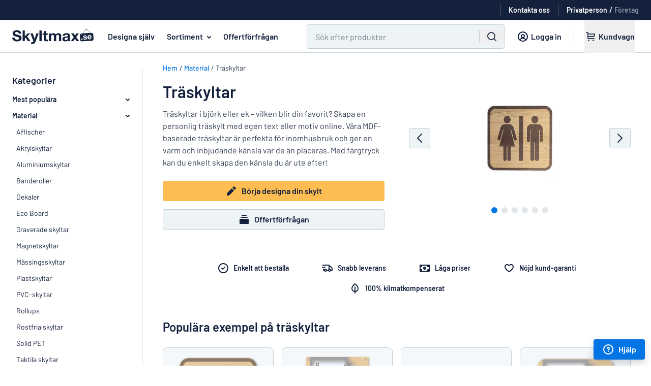

--- FILE ---
content_type: text/html; charset=utf-8
request_url: https://skyltmax.se/skyltar/traskyltar
body_size: 121100
content:
<!DOCTYPE html><html lang="sv"><head><meta name="viewport" content="width=device-width"><meta content="text/html;charset=utf-8" http-equiv="content-type" /><meta content="sv-SE" http-equiv="content-language" /><meta content="IE=Edge" http-equiv="X-UA-Compatible" /><meta content="Designa eleganta träskyltar för inomhus användning i ek eller björk. ✓ Nöjd kund-garanti ✓ Färgtryck för skarpa, fina färger ✓ Snabb leverans" name="description" /><meta content="Utforma och beställ skyltar direkt. Låga priser och snabb leverans." name="abstract" /><meta content="notranslate" name="google" /><meta content="4365F355ED1C57EE60FA9757EB4924FB" name="msvalidate.01" /><meta name="any-cable-url" content="/cable?jid=eyJhbGciOiJIUzI1NiJ9.eyJleHQiOiJ7XCJjdXJyZW50X2FkbWluXCI6bnVsbCxcImN1cnJlbnRfdXNlclwiOm51bGwsXCJjdXJyZW50X29yZGVyXCI6XCJaMmxrT2k4dmMydDViSFJ0WVhndlQzSmtaWEl2TWpneE5UQTBOREF4XCJ9IiwiZXhwIjoxNzY5NTM1ODI4fQ.AlmIm5KQK0WGGCezAhZ-1huJIKHje8LGvAsk9VaOI1U"><meta content="2lliumdtnxudq7end0awhh0dp431bz" name="facebook-domain-verification" /><meta name="sentry-trace" content="73c1923e886b490f83113172b5be2f5c-710a45ae4d094bc6-1">
<meta name="baggage" content="sentry-trace_id=73c1923e886b490f83113172b5be2f5c,sentry-sample_rate=0.5,sentry-sample_rand=0.094283,sentry-sampled=true,sentry-environment=production,sentry-release=833016dc6a4d9d10de75eaab2f23278d850de021,sentry-public_key=4467ee045c90b24442b9ec7fceb04304"><meta name="csrf-param" content="authenticity_token" />
<meta name="csrf-token" content="KjmfcUZ9qTHxXt8cMVV4-1pRAjqaX7r-QnzX1gb3HBAvg0icUgl4PPjLtFfsQ8CFz-xYoc1-MO226-MsxuOsPg" /><title>Träskyltar i ek och björk - Designa själv - Skyltmax</title><link href="/favicon.webp" rel="shortcut icon" /><link href="/favicon.webp" rel="icon" /><link href="https://skyltmax.se/skyltar/traskyltar" rel="canonical" /><link href="https://addsearch.com" rel="preconnect" /><link rel="alternate" hreflang="sv-SE" href="https://skyltmax.se/skyltar/traskyltar" />
<link rel="alternate" hreflang="da-DK" href="https://www.skiltmax.dk/skilte/traskilte" />
<link rel="alternate" hreflang="nb-NO" href="https://www.skiltmax.no/skilt/treskilt" />
<link rel="alternate" hreflang="fi-FI" href="https://www.kylttimax.fi/kyltit/puukyltit" />
<link rel="alternate" hreflang="de-DE" href="https://www.schildermaxe.de/schilder/holzschilder" />
<link rel="alternate" hreflang="fr-FR" href="https://www.plaqueomatic.fr/plaque/de-bois" />
<link rel="alternate" hreflang="de-AT" href="https://www.schildermaxe.at/schilder/holzschilder" />
<link rel="alternate" hreflang="nl-NL" href="https://www.bordenmax.nl/tekstborden/houten-borden" />
<link rel="alternate" hreflang="es-ES" href="https://www.rotumax.es/rotulos/rotulos-de-madera" />
<link rel="alternate" hreflang="en-GB" href="https://www.signomatic.co.uk/signs/wood-signs" />
<link rel="alternate" hreflang="en-IE" href="https://www.signomatic.ie/signs/wood-signs" />
<link rel="alternate" hreflang="en-US" href="https://www.signomatic.com/signs/wood-signs" />
<link rel="alternate" hreflang="en-AU" href="https://www.signomatic.com.au/signs/wood-signs" />
<link rel="alternate" hreflang="pl-PL" href="https://www.szyldmax.pl/tabliczki/tabliczki-drewniane" />
<link rel="alternate" hreflang="nl-BE" href="https://www.signomatic.be/nl/tekstborden/houten-borden" />
<link rel="alternate" hreflang="fr-BE" href="https://www.signomatic.be/fr/plaque/de-bois" />
<link rel="alternate" hreflang="de-CH" href="https://www.signomatic.ch/de/schilder/holzschilder" />
<link rel="alternate" hreflang="fr-CH" href="https://www.signomatic.ch/fr/plaque/plaques-de-bois" />
<link rel="alternate" hreflang="it-CH" href="https://www.signomatic.ch/it/targhe/targhe-in-legno" />
<link rel="alternate" hreflang="it-IT" href="https://www.cartellimax.it/targhe/targhe-in-legno" />
<link rel="alternate" hreflang="et-EE" href="https://www.signomatic.ee/sildid/puitsildid" />
<link rel="alternate" hreflang="en-NZ" href="https://www.signomatic.co.nz/signs/wood-signs" />
<link rel="alternate" hreflang="cs-CZ" href="https://www.znaceni-max.cz/znaceni/drevene-znaceni" /><link rel="preload" href="https://cdn.skyltmax.se/fonts/barlow/v1/7cHpv4kjgoGqM7E_DMs5ynghnQ.woff2" as="font" type="font/woff2" crossorigin="anonymous"><link rel="preload" href="https://cdn.skyltmax.se/fonts/barlow/v1/7cHqv4kjgoGqM7E3_-gs51ostz0rdg.woff2" as="font" type="font/woff2" crossorigin="anonymous"><link rel="preload" href="https://cdn.skyltmax.se/fonts/barlow/v1/barlow-v1-latin_latin-ext-600.woff2" as="font" type="font/woff2" crossorigin="anonymous"><style>/* barlow-200 - latin-ext_latin */
@font-face {
  font-family: 'Barlow';
  font-style: normal;
  font-weight: 200;
  font-display: swap;
  src: local('Barlow ExtraLight'), local('Barlow-ExtraLight'),
    url('https://cdn.skyltmax.se/fonts/barlow-v1-latin-ext_latin-200.woff2') format('woff2'), /* Chrome 26+, Opera 23+, Firefox 39+ */
    url('https://cdn.skyltmax.se/fonts/barlow-v1-latin-ext_latin-200.woff') format('woff'); /* Chrome 6+, Firefox 3.6+, IE 9+, Safari 5.1+ */
}
/* latin-ext */
@font-face {
  font-family: 'Barlow';
  font-style: normal;
  font-weight: 400;
  font-display: swap;
  src: local('Barlow Regular'), local('Barlow-Regular'),
    url(https://cdn.skyltmax.se/fonts/barlow/v1/7cHpv4kjgoGqM7E_Ass5ynghnQci.woff2) format('woff2'),
    url(https://cdn.skyltmax.se/fonts/barlow/v1/7cHpv4kjgoGqM7E_DMs_.woff) format('woff');
  unicode-range: U+0100-024F, U+0259, U+1E00-1EFF, U+2020, U+20A0-20AB, U+20AD-20CF, U+2113, U+2C60-2C7F, U+A720-A7FF;
}
/* latin */
@font-face {
  font-family: 'Barlow';
  font-style: normal;
  font-weight: 400;
  font-display: swap;
  src: local('Barlow Regular'), local('Barlow-Regular'),
    url(https://cdn.skyltmax.se/fonts/barlow/v1/7cHpv4kjgoGqM7E_DMs5ynghnQ.woff2) format('woff2'),
    url(https://cdn.skyltmax.se/fonts/barlow/v1/7cHpv4kjgoGqM7E_DMs_.woff) format('woff');
  unicode-range: U+0000-00FF, U+0131, U+0152-0153, U+02BB-02BC, U+02C6, U+02DA, U+02DC, U+2000-206F, U+2074, U+20AC, U+2122, U+2191, U+2193, U+2212, U+2215, U+FEFF, U+FFFD;
}
/* latin-ext */
@font-face {
  font-family: 'Barlow';
  font-style: normal;
  font-weight: 500;
  font-display: swap;
  src: local('Barlow Medium'), local('Barlow-Medium'),
    url(https://cdn.skyltmax.se/fonts/barlow/v1/7cHqv4kjgoGqM7E3_-gs6Vostz0rdom9.woff2) format('woff2'),
    url(https://cdn.skyltmax.se/fonts/barlow/v1/7cHqv4kjgoGqM7E3_-gs51oq.woff) format('woff');
  unicode-range: U+0100-024F, U+0259, U+1E00-1EFF, U+2020, U+20A0-20AB, U+20AD-20CF, U+2113, U+2C60-2C7F, U+A720-A7FF;
}
/* latin */
@font-face {
  font-family: 'Barlow';
  font-style: normal;
  font-weight: 500;
  font-display: swap;
  src: local('Barlow Medium'), local('Barlow-Medium'),
    url(https://cdn.skyltmax.se/fonts/barlow/v1/7cHqv4kjgoGqM7E3_-gs51ostz0rdg.woff2) format('woff2'),
    url(https://cdn.skyltmax.se/fonts/barlow/v1/7cHqv4kjgoGqM7E3_-gs51oq.woff) format('woff');
  unicode-range: U+0000-00FF, U+0131, U+0152-0153, U+02BB-02BC, U+02C6, U+02DA, U+02DC, U+2000-206F, U+2074, U+20AC, U+2122, U+2191, U+2193, U+2212, U+2215, U+FEFF, U+FFFD;
}
/* barlow-600 - latin_latin-ext */
@font-face {
  font-family: 'Barlow';
  font-style: normal;
  font-weight: 600;
  font-display: swap;
  src: local('Barlow SemiBold'), local('Barlow-SemiBold'),
    url(https://cdn.skyltmax.se/fonts/barlow/v1/barlow-v1-latin_latin-ext-600.woff2) format('woff2'),
    url(https://cdn.skyltmax.se/fonts/barlow/v1/barlow-v1-latin_latin-ext-600.woff) format('woff');
}
/* latin-ext */
@font-face {
  font-family: 'Barlow';
  font-style: normal;
  font-weight: 700;
  font-display: swap;
  src: local('Barlow Bold'), local('Barlow-Bold'),
    url(https://cdn.skyltmax.se/fonts/barlow/v1/7cHqv4kjgoGqM7E3t-4s6Vostz0rdom9.woff2) format('woff2'),
    url(https://cdn.skyltmax.se/fonts/barlow/v1/7cHqv4kjgoGqM7E3t-4s51oq.woff) format('woff');
  unicode-range: U+0100-024F, U+0259, U+1E00-1EFF, U+2020, U+20A0-20AB, U+20AD-20CF, U+2113, U+2C60-2C7F, U+A720-A7FF;
}
/* latin */
@font-face {
  font-family: 'Barlow';
  font-style: normal;
  font-weight: 700;
  font-display: swap;
  src: local('Barlow Bold'), local('Barlow-Bold'),
    url(https://cdn.skyltmax.se/fonts/barlow/v1/7cHqv4kjgoGqM7E3t-4s51ostz0rdg.woff2) format('woff2'),
    url(https://cdn.skyltmax.se/fonts/barlow/v1/7cHqv4kjgoGqM7E3t-4s51oq.woff) format('woff');
  unicode-range: U+0000-00FF, U+0131, U+0152-0153, U+02BB-02BC, U+02C6, U+02DA, U+02DC, U+2000-206F, U+2074, U+20AC, U+2122, U+2191, U+2193, U+2212, U+2215, U+FEFF, U+FFFD;
}
/* latin-ext */
@font-face {
  font-family: 'Lato';
  font-style: normal;
  font-weight: 300;
  font-display: swap;
  src: local('Lato Light'), local('Lato-Light'),
    url(https://cdn.skyltmax.se/fonts/lato/v14/S6u9w4BMUTPHh7USSwaPGQ3q5d0N7w.woff2) format('woff2'),
    url(https://cdn.skyltmax.se/fonts/lato/v14/S6u9w4BMUTPHh7USSwiPHw.woff) format('woff');
  unicode-range: U+0100-024F, U+0259, U+1E00-1EFF, U+2020, U+20A0-20AB, U+20AD-20CF, U+2113, U+2C60-2C7F, U+A720-A7FF;
}
/* latin */
@font-face {
  font-family: 'Lato';
  font-style: normal;
  font-weight: 300;
  font-display: swap;
  src: local('Lato Light'), local('Lato-Light'),
    url(https://cdn.skyltmax.se/fonts/lato/v14/S6u9w4BMUTPHh7USSwiPGQ3q5d0.woff2) format('woff2'),
    url(https://cdn.skyltmax.se/fonts/lato/v14/S6u9w4BMUTPHh7USSwiPHw.woff) format('woff');
  unicode-range: U+0000-00FF, U+0131, U+0152-0153, U+02BB-02BC, U+02C6, U+02DA, U+02DC, U+2000-206F, U+2074, U+20AC, U+2122, U+2191, U+2193, U+2212, U+2215, U+FEFF, U+FFFD;
}
/* latin-ext */
@font-face {
  font-family: 'Lato';
  font-style: normal;
  font-weight: 400;
  font-display: swap;
  src: local('Lato Regular'), local('Lato-Regular'),
    url(https://cdn.skyltmax.se/fonts/lato/v14/S6uyw4BMUTPHjxAwXiWtFCfQ7A.woff2) format('woff2'),
    url(https://cdn.skyltmax.se/fonts/lato/v14/S6uyw4BMUTPHjx4wWA.woff) format('woff');
  unicode-range: U+0100-024F, U+0259, U+1E00-1EFF, U+2020, U+20A0-20AB, U+20AD-20CF, U+2113, U+2C60-2C7F, U+A720-A7FF;
}
/* latin */
@font-face {
  font-family: 'Lato';
  font-style: normal;
  font-weight: 400;
  font-display: swap;
  src: local('Lato Regular'), local('Lato-Regular'),
    url(https://cdn.skyltmax.se/fonts/lato/v14/S6uyw4BMUTPHjx4wXiWtFCc.woff2) format('woff2'),
    url(https://cdn.skyltmax.se/fonts/lato/v14/S6uyw4BMUTPHjx4wWA.woff) format('woff');
  unicode-range: U+0000-00FF, U+0131, U+0152-0153, U+02BB-02BC, U+02C6, U+02DA, U+02DC, U+2000-206F, U+2074, U+20AC, U+2122, U+2191, U+2193, U+2212, U+2215, U+FEFF, U+FFFD;
}
@font-face {
  font-family: 'Lato';
  font-style: normal;
  font-weight: 500;
  font-display: swap;
  src: local('Lato Medium'), local('Lato-Medium'),
    url(https://cdn.skyltmax.se/fonts/lato/v14/lato-medium.woff2) format('woff2'),
    url(https://cdn.skyltmax.se/fonts/lato/v14/lato-medium.woff) format('woff');
}</style><link rel="stylesheet" href="https://cdn.skyltmax.se/vite/assets/client-f9d4a3cc.css" /><script id="sm-clientdata" type="application/json">{"snippets":{"contact":"\u003cp class=\"paragraph-2xs\"\u003eNär du kontaktar Skyltmax via e-post lagras ditt ärende och din kontaktinformation hos oss. Det är nödvändigt för att vi ska kunna hantera ditt ärende. För mer information, se vår \u003ca target=\"_blank\" href='/integritetspolicy'\u003eintegritetspolicy\u003c/a\u003e.\u003c/p\u003e","legal":"\u003ch3 class=\"heading-four\"\u003eJuridiskt namn\u003c/h3\u003e\r\n\u003cp\u003eSignmax AB\u003c/p\u003e\r\n\u003ch3 class=\"heading-four\"\u003eAdress\u003c/h3\u003e\r\n\u003cp\u003ePostadress\u003cbr /\u003eBox 21\u003cbr /\u003e433 21 Partille\u003cbr /\u003eSverige\u003c/p\u003e\r\n\u003cp\u003eGatuadress \u003cbr /\u003eFläskebovägen 5\u003cbr /\u003e438 91 Landvetter\u003cbr /\u003eSverige\u003c/p\u003e\r\n\u003ch3 class=\"heading-four\"\u003eOrg.nr\u003c/h3\u003e\r\n\u003cp\u003e556756-8760\u003c/p\u003e","contact_us_email":"E-post: \u003ca href=\"mailto:info@skyltmax.se\"\u003einfo@skyltmax.se\u003c/a\u003e","contact_us_phone":"Telefon: 031-44 81 78","contact_us_phone_times":"Vardagar 10\u0026ndash;16. Lunchst\u0026auml;ngt 13-14.","newsletter_title":"Registrera dig för vårt nyhetsbrev och få 10% rabatt direkt","newsletter_promise":"Din e-postadress är trygg hos oss och delas aldrig med tredje part."},"recaptcha_key":"6Lcc0wgaAAAAAD-uFFbtJWsmqd1P6PSChaHCZbs-","client_role":"consumer","order_id":281504401}</script><script>window.RAILS_ENV = "production";
window.SM_VERSION = "833016dc6a4d9d10de75eaab2f23278d850de021";
window.locale = "sv-SE";
window.languageSegment = "";</script><script>window.cdnUrl = (filename) => {
  return `https://cdn.skyltmax.se/vite/${filename}`
}</script><script src="https://cdn.skyltmax.se/vite/assets/client-e34237fc.js" crossorigin="anonymous" type="module" defer="defer"></script><link rel="modulepreload" href="https://cdn.skyltmax.se/vite/assets/index-20f37b1f.js" as="script" crossorigin="anonymous" defer="defer">
<link rel="modulepreload" href="https://cdn.skyltmax.se/vite/assets/index-f46741a2.js" as="script" crossorigin="anonymous" defer="defer"><link rel="stylesheet" href="https://cdn.skyltmax.se/vite/assets/index-6a613ebf.css" media="screen" defer="defer" /><script>window.dataLayer = window.dataLayer || [];

window.gtag = function () {
  window.dataLayer.push(arguments);
};</script><script>window.dataLayer.push({
  "workflow": 6,
  "checkout": false
});</script><script>window.dataLayer.push({"userRole": "consumer"});</script><script>const consentEventFlag = 'true' == "true"
const cookieConsentPresent = '' == "true"
const functional = '' == "true"
const analytics = '' == "true"
const marketing = '' == "true"

if (consentEventFlag) {
  window.gtag("consent", "default", {
    functionality_storage: "denied",
    analytics_storage: "denied",
    ad_storage: "denied",
    ad_user_data: "denied",
    ad_personalization: "denied",
  });
} else {
  window.gtag("consent", "default", {
    "functionality_storage": functional ? "granted" : "denied",
    "analytics_storage": analytics ? "granted" : "denied",
    "ad_storage": marketing ? "granted" : "denied",
    "ad_user_data": marketing ? "granted" : "denied",
    "ad_personalization": marketing ? "granted" : "denied",

  });
}

if (consentEventFlag && cookieConsentPresent) {
  window.gtag("consent", "update", {
    functionality_storage: functional ? "granted" : "denied",
    analytics_storage: analytics ? "granted" : "denied",
    ad_storage: marketing ? "granted" : "denied",
    ad_user_data: marketing ? "granted" : "denied",
    ad_personalization: marketing ? "granted" : "denied",
  });

  window.dataLayer.push({
    event: "consentChoice",
    consentCategories: {
      functionality_storage: functional ? "granted" : "denied",
      analytics_storage: analytics ? "granted" : "denied",
      ad_storage: marketing ? "granted" : "denied",
      ad_user_data: marketing ? "granted" : "denied",
      ad_personalization: marketing ? "granted" : "denied",
    },
  });
}</script><script>if (document.domain !== "") {
  window.dataLayer.push({
    "gtm.start": new Date().getTime(),
    event: "gtm.js"
  });
}</script><script>if (document.domain !== "") {
  document.addEventListener("scroll", initGTMOnEvent);
  document.addEventListener("mousemove", initGTMOnEvent);
  document.addEventListener("touchstart", initGTMOnEvent);
  document.addEventListener("DOMContentLoaded", () => { setTimeout(initGTM, 2000); });

  function initGTMOnEvent (event) {
    initGTM();
    event.currentTarget.removeEventListener(event.type, initGTMOnEvent);
  }

  function initGTM () {
    if (window.gtmDidInit) {
      // Don't load again
      return false;
    }

    window.gtmDidInit = true;

    const script = document.getElementsByTagName("script")[0];
    const tag = document.createElement("script");
    tag.defer = true;
    tag.src = "https://www.googletagmanager.com/gtm.js?id=GTM-T8WV3P";
    script?.parentNode.insertBefore(tag, script);
  }
};</script><script defer="" src="https://widget.trustpilot.com/bootstrap/v5/tp.widget.bootstrap.min.js" type="text/javascript"></script><script type="application/ld+json">{  "@context": "http://schema.org/",  "@type": "Brand",  "logo": "https://skyltmax.se/images/logos/sign.png"}</script></head><body class="sv sv-se " ontouchstart=""><a class="sr-only focus:not-sr-only focus:!absolute button !button-primary !button-small z-50 !m-1" href="#main" tabindex="0">Hoppa till innehållet</a><noscript><iframe height="0" src="https://www.googletagmanager.com/ns.html?id=GTM-T8WV3P" style="display:none;visibility:hidden" width="0"></iframe></noscript><div id="SiteMenu-epic-vite-component-75bad8ef-c7b3-40dc-91ac-40329a7d778f"><!--$--><header class="mainmenu relative"><div class="pre-menurow relative hidden h-10 items-center justify-end px-6 xl:flex"><div class="trustpilot flex" aria-hidden="true"><div class="truspilot-widget" data-businessunit-id="4ef08352000064000511e8c2" data-locale="sv-SE" data-style-height="25px" data-style-width="250px" data-template-id="5406e65db0d04a09e042d5fc" data-theme="dark"><a href="https://se.trustpilot.com/review/skyltmax.se" target="_blank" rel="noreferrer"></a></div><div class="my-0 ml-1 mr-4 h-6 w-px bg-white p-0 opacity-30"></div></div><a href="/kontakt" class="contact subtle flex items-center" data-gtm="contact-link"><span class="mb-0 text-sm font-semibold text-white">Kontakta oss</span></a><div class="mx-4 my-0 h-6 w-px bg-white p-0 opacity-30"></div><div class="role-switch"><a href="/set_client_role?role=consumer" data-gtm="role-switch-consumer" class="mb-0 text-sm font-semibold text-white opacity-50 hover:underline active">Privatperson</a><span class="mx-1 mb-0 text-sm font-semibold text-white opacity-100">/</span><a href="/set_client_role?role=business" data-gtm="role-switch-business" class="mb-0 text-sm font-semibold text-white opacity-50 hover:underline">Företag</a></div></div><div class="menurow-filler border-interactive h-12 border-b-1 xl:h-16"></div><div class="menurow fixed z-30 translate-y-[-48px] xl:translate-y-[-64px] xl:absolute"><div class="flex h-12 w-full justify-between xl:h-16"><div class="mobile-navbar"><div class="navbar-toggle" data-gtm="mobile-open-menu"><svg focusable="false" viewBox="0 0 24 24" style="display:inline-block"><path d="M3 7a1 1 0 0 1 1-1h16a1 1 0 1 1 0 2H4a1 1 0 0 1-1-1zm0 5a1 1 0 0 1 1-1h16a1 1 0 1 1 0 2H4a1 1 0 0 1-1-1zm1 4a1 1 0 1 0 0 2h16a1 1 0 1 0 0-2z" fill="currentColor"></path></svg></div><div class="search-toggle" data-gtm="open-search"><svg focusable="false" viewBox="0 0 24 24" style="display:inline-block"><path clip-rule="evenodd" d="M11 3a8 8 0 1 0 4.906 14.32l3.387 3.387a1 1 0 0 0 1.414-1.414l-3.387-3.387A8 8 0 0 0 11 3zm-6 8a6 6 0 1 1 12 0 6 6 0 0 1-12 0z" fill="currentColor" fill-rule="evenodd"></path></svg></div></div><nav class="header"><a href="https://skyltmax.se" class="logo" data-gtm="logo-link"><img src="https://cdn.skyltmax.se/vite/assets/sv-SE-697297d0.svg" alt="logo" class="sm:min-w-[160px]"/></a><a href="/skyltomaten" class="headerlink signomatic whitespace-nowrap" data-gtm="design-page-link">Designa själv</a><span id="assortment" class="link-button headerlink examples ml-2 whitespace-nowrap" data-gtm="assortment-dropdown" tabindex="0" aria-haspopup="true">Sortiment<span class="assortment-dropdown-arrow"><svg focusable="false" viewBox="0 0 24 24" style="display:inline-block"><path clip-rule="evenodd" d="M8.293 10.293a1 1 0 0 1 1.414 0L12 12.586l2.293-2.293a1 1 0 1 1 1.414 1.414l-3 3a1 1 0 0 1-1.414 0l-3-3a1 1 0 0 1 0-1.414z" fill="currentColor" fill-rule="evenodd"></path></svg></span></span><a href="/offert" class="headerlink quote whitespace-nowrap" data-gtm="request-quote-link">Offertförfrågan</a></nav><div class="menubuttons xl:w-full"><div class="buttons justify-end pr-6"><div id="main_search" class="ml-0 mr-0 h-12 w-full max-w-[640px] px-4 md:px-0 xl:ml-12 xl:mr-1 hidden xl:block"><div class="addsearch-searchfield-container"><form class="addsearch-searchfield" autoComplete="off" action="?" role="search"><div class="search-field-wrapper group relative flex h-12 w-full justify-between rounded border-1 bg-white-5 focus-within:border-primary focus-within:outline focus-within:outline-2 focus-within:outline-aqua-200"><input type="text" class="h-full w-full border-0 bg-transparent px-2 py-3 hover:!border-0 focus:!border-0 focus:!shadow-none hover:focus:border-0 group-focus-within:bg-white xl:px-4" placeholder="Sök efter produkter" aria-label="Sök" data-categories="${categories}"/><div class="flex items-center bg-white-5 group-focus-within:bg-white"><button type="button" class="close-icon m-auto mx-3 cursor-pointer" aria-label="Rensa alla" tabindex="-1"><span class="hidden"><svg focusable="false" viewBox="0 0 24 24" style="display:inline-block"><path d="M6.707 18.707a1 1 0 0 1-1.414-1.414L10.586 12 5.293 6.707a1 1 0 0 1 1.414-1.414L12 10.586l5.293-5.293a1 1 0 1 1 1.414 1.414L13.414 12l5.293 5.293a1 1 0 0 1-1.414 1.414L12 13.414z" fill="currentColor"></path></svg><svg focusable="false" viewBox="0 0 24 24" style="display:inline-block" class="xl:hidden"><g fill="currentColor"><path d="M15.707 8.293a1 1 0 0 1 0 1.414L13.414 12l2.293 2.293a1 1 0 0 1-1.414 1.414L12 13.414l-2.293 2.293a1 1 0 0 1-1.414-1.414L10.586 12 8.293 9.707a1 1 0 0 1 1.414-1.414L12 10.586l2.293-2.293a1 1 0 0 1 1.414 0z"></path><path clip-rule="evenodd" d="M2 12C2 6.477 6.477 2 12 2s10 4.477 10 10-4.477 10-10 10S2 17.523 2 12zm10-8a8 8 0 1 0 0 16 8 8 0 0 0 0-16z" fill-rule="evenodd"></path></g></svg></span></button><span class="m-auto hidden h-6 border-l-1 border-white-20 xl:block"></span><button type="submit" class="left-icon m-auto hidden items-center px-3 xl:flex" aria-label="Sök" tabindex="-1"><svg focusable="false" viewBox="0 0 24 24" style="display:inline-block" class="h-6 w-6" aria-hidden="true"><path clip-rule="evenodd" d="M11 3a8 8 0 1 0 4.906 14.32l3.387 3.387a1 1 0 0 0 1.414-1.414l-3.387-3.387A8 8 0 0 0 11 3zm-6 8a6 6 0 1 1 12 0 6 6 0 0 1-12 0z" fill="currentColor" fill-rule="evenodd"></path></svg></button></div></div></form></div><div id="addsearch-results" class="z-40 -ml-4 mt-1 hidden max-h-[62vh] w-[calc(100%_+_32px)] overflow-y-auto rounded-t-lg border border-t-1 border-white-10 shadow-lg sm:ml-0 sm:max-h-[70vh] sm:w-auto"></div><div id="loadmore"></div></div><a href="/kundzon" class="customer_zone subtle ml-3 hidden px-2 xl:flex" data-gtm="sign-in-link"><svg focusable="false" viewBox="0 0 24 24" style="display:inline-block" class=""><path clip-rule="evenodd" d="M18.8 19.332A9.973 9.973 0 0 0 22 12c0-5.523-4.477-10-10-10S2 6.477 2 12a9.973 9.973 0 0 0 3.276 7.402A9.954 9.954 0 0 0 12 22a9.954 9.954 0 0 0 6.8-2.668zm-.836-2a8 8 0 1 0-11.927 0 7.019 7.019 0 0 1 3.775-2.983 4 4 0 1 1 4.377 0 7.019 7.019 0 0 1 3.775 2.984zm-1.54 1.335A5 5 0 0 0 12 16a5 5 0 0 0-4.423 2.667C8.844 19.509 10.365 20 12 20s3.156-.49 4.423-1.333zM12 13a2 2 0 1 0 0-4 2 2 0 0 0 0 4z" fill="currentColor" fill-rule="evenodd"></path></svg><span class="paragraph-sm bold mb-0 whitespace-nowrap">Logga in</span></a><span class="divider ml-4 mr-3 hidden xl:block"></span><div class="signomatic-basket-button-portal static flex h-full items-center xl:relative"><div class="signomatic-basket-placeholder" aria-hidden="true"><a class="cart flex" tabindex="-1"><svg focusable="false" viewBox="0 0 24 24" style="display:inline-block"><g fill="currentColor"><path clip-rule="evenodd" d="M4 3a1 1 0 0 0 0 2h2v9a3 3 0 0 0 3 3h10a1 1 0 1 0 0-2H9a1 1 0 0 1-1-1v-1h9a4 4 0 0 0 4-4V7a1 1 0 0 0-1-1H8V5a2 2 0 0 0-2-2zm4 5v3h9a2 2 0 0 0 2-2V8z" fill-rule="evenodd"></path><path d="M10 19.5a1.5 1.5 0 1 1-3 0 1.5 1.5 0 0 1 3 0zm7.5 1.5a1.5 1.5 0 1 0 0-3 1.5 1.5 0 0 0 0 3z"></path></g></svg><span class="name paragraph-sm bold mb-0 whitespace-nowrap">Kundvagn</span></a></div></div></div></div></div><div class="assortment-menu basis-full" id="assortment-menu"><button id="assortment-close" class="button button-subtle icon-only absolute right-4 top-4 mb-0" type="button" aria-label="Stäng sortimentet"><svg focusable="false" viewBox="0 0 24 24" style="display:inline-block" class="h-6 w-6"><path d="M6.707 18.707a1 1 0 0 1-1.414-1.414L10.586 12 5.293 6.707a1 1 0 0 1 1.414-1.414L12 10.586l5.293-5.293a1 1 0 1 1 1.414 1.414L13.414 12l5.293 5.293a1 1 0 0 1-1.414 1.414L12 13.414z" fill="currentColor"></path></svg></button><div class="flex w-full"><div class="flex h-[500px] min-w-[320px] flex-1 flex-col overflow-y-auto border-r border-white-20 pt-6"><div class="category-item flex h-10 min-h-[40px] items-center pr-4 hover:cursor-pointer hover:bg-white-5 active" data-gtm="dropdown-category-item"><div class="indicator mr-1 hidden h-full w-1 min-w-[4px] bg-primary"></div><p class="paragraph-sm bold mb-0 ml-8 mr-4 overflow-hidden overflow-ellipsis">Material</p><svg focusable="false" viewBox="0 0 24 24" style="display:inline-block" class="h-6 w-6 min-w-[24px]"><path d="M13.293 14.293a1 1 0 0 0 1.414 1.414l3-3a1 1 0 0 0 0-1.414l-3-3a1 1 0 1 0-1.414 1.414L14.586 11H7a1 1 0 1 0 0 2h7.586z" fill="currentColor"></path></svg></div><div class="category-item flex h-10 min-h-[40px] items-center pr-4 hover:cursor-pointer hover:bg-white-5" data-gtm="dropdown-category-item"><div class="indicator mr-1 hidden h-full w-1 min-w-[4px] bg-primary"></div><p class="paragraph-sm bold mb-0 ml-8 mr-4 overflow-hidden overflow-ellipsis">Hus och hem</p></div><div class="category-item flex h-10 min-h-[40px] items-center pr-4 hover:cursor-pointer hover:bg-white-5" data-gtm="dropdown-category-item"><div class="indicator mr-1 hidden h-full w-1 min-w-[4px] bg-primary"></div><p class="paragraph-sm bold mb-0 ml-8 mr-4 overflow-hidden overflow-ellipsis">Namnskyltar</p></div><div class="category-item flex h-10 min-h-[40px] items-center pr-4 hover:cursor-pointer hover:bg-white-5" data-gtm="dropdown-category-item"><div class="indicator mr-1 hidden h-full w-1 min-w-[4px] bg-primary"></div><p class="paragraph-sm bold mb-0 ml-8 mr-4 overflow-hidden overflow-ellipsis">Dekaler</p></div><div class="category-item flex h-10 min-h-[40px] items-center pr-4 hover:cursor-pointer hover:bg-white-5" data-gtm="dropdown-category-item"><div class="indicator mr-1 hidden h-full w-1 min-w-[4px] bg-primary"></div><p class="paragraph-sm bold mb-0 ml-8 mr-4 overflow-hidden overflow-ellipsis">Branscher</p></div><div class="category-item flex h-10 min-h-[40px] items-center pr-4 hover:cursor-pointer hover:bg-white-5" data-gtm="dropdown-category-item"><div class="indicator mr-1 hidden h-full w-1 min-w-[4px] bg-primary"></div><p class="paragraph-sm bold mb-0 ml-8 mr-4 overflow-hidden overflow-ellipsis">Uppmärkning</p></div><div class="category-item flex h-10 min-h-[40px] items-center pr-4 hover:cursor-pointer hover:bg-white-5" data-gtm="dropdown-category-item"><div class="indicator mr-1 hidden h-full w-1 min-w-[4px] bg-primary"></div><p class="paragraph-sm bold mb-0 ml-8 mr-4 overflow-hidden overflow-ellipsis">Trafik och fordon</p></div><div class="category-item flex h-10 min-h-[40px] items-center pr-4 hover:cursor-pointer hover:bg-white-5" data-gtm="dropdown-category-item"><div class="indicator mr-1 hidden h-full w-1 min-w-[4px] bg-primary"></div><p class="paragraph-sm bold mb-0 ml-8 mr-4 overflow-hidden overflow-ellipsis">Arbetsmiljö</p></div><div class="category-item flex h-10 min-h-[40px] items-center pr-4 hover:cursor-pointer hover:bg-white-5" data-gtm="dropdown-category-item"><div class="indicator mr-1 hidden h-full w-1 min-w-[4px] bg-primary"></div><p class="paragraph-sm bold mb-0 ml-8 mr-4 overflow-hidden overflow-ellipsis">Djurskyltar</p></div><div class="hidden"><div class="flex h-4 min-h-[16px] items-center px-8"><div class="h-[1px] w-full bg-white-20"></div></div><div class="category-item flex h-10 min-h-[40px] items-center pr-4 hover:cursor-pointer hover:bg-white-5" data-gtm="dropdown-category-item"><div class="indicator mr-1 hidden h-full w-1 min-w-[4px] bg-primary"></div><p class="paragraph-sm bold mb-0 pl-8">Barnskyltar</p></div></div><div class="flex h-11 min-h-[44px] items-center pl-8 hover:cursor-pointer hover:bg-white-5" data-gtm="dropdown-expand-link"><p class="paragraph-sm mb-0 mr-2 max-w-min font-medium text-primary underline">Visa alla kategorier</p><svg focusable="false" viewBox="0 0 24 24" style="display:inline-block" class="h-6 w-6 text-primary"><path d="M9.707 13.293a1 1 0 0 0-1.414 1.414l3 3a1 1 0 0 0 1.414 0l3-3a1 1 0 0 0-1.414-1.414L13 14.586V7a1 1 0 1 0-2 0v7.586z" fill="currentColor"></path></svg></div></div><div class="min-w-[400px] flex-1 border-r border-white-20 p-8"><div class="flex h-[390px] flex-col flex-wrap overflow-hidden"><div class="mb-3 w-1/2 whitespace-normal"><a href="/affischer" data-gtm="dropdown-page-item" class="text-base font-medium text-black hover:text-primary-dark hover:underline">Affischer</a></div><div class="mb-3 w-1/2 whitespace-normal"><a href="/skyltar/akrylskyltar" data-gtm="dropdown-page-item" class="text-base font-medium text-black hover:text-primary-dark hover:underline">Akrylskyltar</a></div><div class="mb-3 w-1/2 whitespace-normal"><a href="/skyltar/aluminiumskyltar" data-gtm="dropdown-page-item" class="text-base font-medium text-black hover:text-primary-dark hover:underline">Aluminiumskyltar</a></div><div class="mb-3 w-1/2 whitespace-normal"><a href="/banderoller" data-gtm="dropdown-page-item" class="text-base font-medium text-black hover:text-primary-dark hover:underline">Banderoller</a></div><div class="mb-3 w-1/2 whitespace-normal"><a href="/dekaler" data-gtm="dropdown-page-item" class="text-base font-medium text-black hover:text-primary-dark hover:underline">Dekaler</a></div><div class="mb-3 w-1/2 whitespace-normal"><a href="/ecoboard" data-gtm="dropdown-page-item" class="text-base font-medium text-black hover:text-primary-dark hover:underline">Eco Board</a></div><div class="mb-3 w-1/2 whitespace-normal"><a href="/skyltar/graverade-skyltar" data-gtm="dropdown-page-item" class="text-base font-medium text-black hover:text-primary-dark hover:underline">Graverade skyltar</a></div><div class="mb-3 w-1/2 whitespace-normal"><a href="/skyltar/magnetskyltar" data-gtm="dropdown-page-item" class="text-base font-medium text-black hover:text-primary-dark hover:underline">Magnetskyltar</a></div><div class="mb-3 w-1/2 whitespace-normal"><a href="/skyltar/massingsskyltar" data-gtm="dropdown-page-item" class="text-base font-medium text-black hover:text-primary-dark hover:underline">Mässingsskyltar</a></div><div class="mb-3 w-1/2 whitespace-normal"><a href="/skyltar/plastskyltar" data-gtm="dropdown-page-item" class="text-base font-medium text-black hover:text-primary-dark hover:underline">Plastskyltar</a></div><div class="mb-3 w-1/2 whitespace-normal"><a href="/skyltar/pvc-skyltar" data-gtm="dropdown-page-item" class="text-base font-medium text-black hover:text-primary-dark hover:underline">PVC-skyltar</a></div><div class="mb-3 w-1/2 whitespace-normal"><a href="/rollups" data-gtm="dropdown-page-item" class="text-base font-medium text-black hover:text-primary-dark hover:underline">Rollups</a></div><div class="mb-3 w-1/2 whitespace-normal"><a href="/skyltar/rostfria-skyltar" data-gtm="dropdown-page-item" class="text-base font-medium text-black hover:text-primary-dark hover:underline">Rostfria skyltar</a></div><div class="mb-3 w-1/2 whitespace-normal"><a href="/skyltar/solid-pet" data-gtm="dropdown-page-item" class="text-base font-medium text-black hover:text-primary-dark hover:underline">Solid PET</a></div><div class="mb-3 w-1/2 whitespace-normal"><a href="/skyltar/taktila-skyltar" data-gtm="dropdown-page-item" class="text-base font-medium text-black hover:text-primary-dark hover:underline">Taktila skyltar</a></div><div class="mb-3 w-1/2 whitespace-normal"><a href="/skyltar/traskyltar" data-gtm="dropdown-page-item" class="text-base font-medium text-black hover:text-primary-dark hover:underline">Träskyltar

</a></div><div class="mb-3 w-1/2 whitespace-normal"><a href="/vinyltexter" data-gtm="dropdown-page-item" class="text-base font-medium text-black hover:text-primary-dark hover:underline">Vinyltexter</a></div><div class="mb-3 w-1/2 whitespace-normal"><a href="/skyltar/konturskurna-skyltar" data-gtm="dropdown-page-item" class="text-base font-medium text-black hover:text-primary-dark hover:underline">Konturskurna skyltar</a></div><div class="mb-3 w-1/2 whitespace-normal"><a href="/skyltar/emaljskyltar" data-gtm="dropdown-page-item" class="text-base font-medium text-black hover:text-primary-dark hover:underline">Aluminiumskyltar i emaljstil</a></div></div></div><div class="w-full flex-2 p-8"><p class="paragraph-sm bold mb-4">Mest populära</p><div class="grid grid-cols-2 gap-4"><a href="/skyltar/brevladeskyltar" class="flex h-20 items-center justify-center rounded-lg border-1 border-white-20 bg-white-3 decoration-black hover:border-ink-50 hover:bg-white-1 hover:underline" data-gtm="dropdown-popular-item"><p class="bold center mb-0 max-w-fit whitespace-normal px-1 text-base">Brevlådeskyltar</p></a><a href="/namnskyltar" class="flex h-20 items-center justify-center rounded-lg border-1 border-white-20 bg-white-3 decoration-black hover:border-ink-50 hover:bg-white-1 hover:underline" data-gtm="dropdown-popular-item"><p class="bold center mb-0 max-w-fit whitespace-normal px-1 text-base">Namnskyltar</p></a><a href="/dekaler" class="flex h-20 items-center justify-center rounded-lg border-1 border-white-20 bg-white-3 decoration-black hover:border-ink-50 hover:bg-white-1 hover:underline" data-gtm="dropdown-popular-item"><p class="bold center mb-0 max-w-fit whitespace-normal px-1 text-base">Dekaler</p></a><a href="/skyltar/dorrskyltar" class="flex h-20 items-center justify-center rounded-lg border-1 border-white-20 bg-white-3 decoration-black hover:border-ink-50 hover:bg-white-1 hover:underline" data-gtm="dropdown-popular-item"><p class="bold center mb-0 max-w-fit whitespace-normal px-1 text-base">Dörrskyltar</p></a><a href="/skyltar/husskyltar" class="flex h-20 items-center justify-center rounded-lg border-1 border-white-20 bg-white-3 decoration-black hover:border-ink-50 hover:bg-white-1 hover:underline" data-gtm="dropdown-popular-item"><p class="bold center mb-0 max-w-fit whitespace-normal px-1 text-base">Husskyltar</p></a><a href="/skyltar/ingen-reklam-tack-skyltar" class="flex h-20 items-center justify-center rounded-lg border-1 border-white-20 bg-white-3 decoration-black hover:border-ink-50 hover:bg-white-1 hover:underline" data-gtm="dropdown-popular-item"><p class="bold center mb-0 max-w-fit whitespace-normal px-1 text-base">Ingen reklam tack-skyltar</p></a><a href="/skyltar/markskyltar" class="flex h-20 items-center justify-center rounded-lg border-1 border-white-20 bg-white-3 decoration-black hover:border-ink-50 hover:bg-white-1 hover:underline" data-gtm="dropdown-popular-item"><p class="bold center mb-0 max-w-fit whitespace-normal px-1 text-base">Märkskyltar</p></a><a href="/bastsaljare" class="flex h-20 items-center justify-center rounded-lg border-1 border-white-20 bg-white-3 decoration-black hover:border-ink-50 hover:bg-white-1 hover:underline" data-gtm="dropdown-popular-item"><p class="bold center mb-0 max-w-fit whitespace-normal px-1 text-base">Våra bästsäljande skyltar</p></a></div></div></div><div class="bottom-bar"><div class="cta"><span class="paragraph-sm mb-0">Hittar du inte det du söker?</span><a href="/skyltomaten" class="button button-emphasis button-small mb-0" data-gtm="dropdown-design-page-button">Börja designa din skylt</a></div><a href="/produkter" class="compare-products" data-gtm="dropdown-compare-products-link"><svg focusable="false" viewBox="0 0 24 24" style="display:inline-block"><path d="M3 12a1 1 0 1 0 2 0V9a1 1 0 0 1 1-1h10.586l-1.293 1.293a1 1 0 0 0 1.414 1.414l3-3a1 1 0 0 0 0-1.414l-3-3a1 1 0 1 0-1.414 1.414L16.586 6H6a3 3 0 0 0-3 3v3Zm18 0a1 1 0 1 0-2 0v3a1 1 0 0 1-1 1H7.414l1.293-1.293a1 1 0 1 0-1.414-1.414l-3 3a1 1 0 0 0 0 1.414l3 3a1 1 0 0 0 1.414-1.414L7.414 18H18a3 3 0 0 0 3-3v-3Z" fill="currentColor"></path></svg><span class="paragraph-sm mb-0">Jämför produkter</span></a></div></div></div><div class="search-bar fixed left-0 right-0 z-20 flex h-16 -translate-y-full items-center justify-center" style="top:0"></div><div class="trustpilotrow relative flex h-10 items-center lg:hidden"><div class="truspilot-widget flex-1 mt-3" data-businessunit-id="4ef08352000064000511e8c2" data-locale="sv-SE" data-style-height="35px" data-style-width="100%" data-template-id="5406e65db0d04a09e042d5fc" data-theme="dark"><a href="https://se.trustpilot.com/review/skyltmax.se" target="_blank" rel="noreferrer"></a></div></div></header><header class="mainmenu-mobile z-40"><div class="overlay"></div><div class="menu absolute bottom-0 left-0 top-0 flex flex-col bg-white"><div class="menu-start h-[calc(100%_-_48px)] overflow-y-auto"><div class="top-section"><a href="https://skyltmax.se" class="logo" data-gtm="logo-link"><img src="https://cdn.skyltmax.se/vite/assets/sv-SE-697297d0.svg" alt="logo"/></a><span class="menu-close button button-large button-subtle icon-only mb-0"><svg focusable="false" viewBox="0 0 24 24" style="display:inline-block"><path d="M6.707 18.707a1 1 0 0 1-1.414-1.414L10.586 12 5.293 6.707a1 1 0 0 1 1.414-1.414L12 10.586l5.293-5.293a1 1 0 1 1 1.414 1.414L13.414 12l5.293 5.293a1 1 0 0 1-1.414 1.414L12 13.414z" fill="currentColor"></path></svg></span></div><div class="assortment mb-4 pt-4"><div class="category-item flex h-11 items-center px-4 hover:cursor-pointer hover:bg-white-5" data-gtm="dropdown-category-item"><p class="paragraph-sm mb-0 font-medium">Mest populära</p><svg focusable="false" viewBox="0 0 24 24" style="display:inline-block" class="h-6 w-6"><path clip-rule="evenodd" d="M7.293 3.293a1 1 0 0 1 1.414 0l8 8a1 1 0 0 1 0 1.414l-8 8a1 1 0 0 1-1.414-1.414L14.586 12 7.293 4.707a1 1 0 0 1 0-1.414z" fill="currentColor" fill-rule="evenodd"></path></svg></div><div class="category-item flex h-11 items-center px-4 hover:cursor-pointer hover:bg-white-5" data-gtm="dropdown-category-item"><p class="paragraph-sm mb-0 font-medium">Material</p><svg focusable="false" viewBox="0 0 24 24" style="display:inline-block" class="h-6 w-6"><path clip-rule="evenodd" d="M7.293 3.293a1 1 0 0 1 1.414 0l8 8a1 1 0 0 1 0 1.414l-8 8a1 1 0 0 1-1.414-1.414L14.586 12 7.293 4.707a1 1 0 0 1 0-1.414z" fill="currentColor" fill-rule="evenodd"></path></svg></div><div class="category-item flex h-11 items-center px-4 hover:cursor-pointer hover:bg-white-5" data-gtm="dropdown-category-item"><p class="paragraph-sm mb-0 font-medium">Hus och hem</p><svg focusable="false" viewBox="0 0 24 24" style="display:inline-block" class="h-6 w-6"><path clip-rule="evenodd" d="M7.293 3.293a1 1 0 0 1 1.414 0l8 8a1 1 0 0 1 0 1.414l-8 8a1 1 0 0 1-1.414-1.414L14.586 12 7.293 4.707a1 1 0 0 1 0-1.414z" fill="currentColor" fill-rule="evenodd"></path></svg></div><div class="category-item flex h-11 items-center px-4 hover:cursor-pointer hover:bg-white-5" data-gtm="dropdown-category-item"><p class="paragraph-sm mb-0 font-medium">Namnskyltar</p><svg focusable="false" viewBox="0 0 24 24" style="display:inline-block" class="h-6 w-6"><path clip-rule="evenodd" d="M7.293 3.293a1 1 0 0 1 1.414 0l8 8a1 1 0 0 1 0 1.414l-8 8a1 1 0 0 1-1.414-1.414L14.586 12 7.293 4.707a1 1 0 0 1 0-1.414z" fill="currentColor" fill-rule="evenodd"></path></svg></div><div class="category-item flex h-11 items-center px-4 hover:cursor-pointer hover:bg-white-5" data-gtm="dropdown-category-item"><p class="paragraph-sm mb-0 font-medium">Dekaler</p><svg focusable="false" viewBox="0 0 24 24" style="display:inline-block" class="h-6 w-6"><path clip-rule="evenodd" d="M7.293 3.293a1 1 0 0 1 1.414 0l8 8a1 1 0 0 1 0 1.414l-8 8a1 1 0 0 1-1.414-1.414L14.586 12 7.293 4.707a1 1 0 0 1 0-1.414z" fill="currentColor" fill-rule="evenodd"></path></svg></div><div class="category-item flex h-11 items-center px-4 hover:cursor-pointer hover:bg-white-5" data-gtm="dropdown-category-item"><p class="paragraph-sm mb-0 font-medium">Branscher</p><svg focusable="false" viewBox="0 0 24 24" style="display:inline-block" class="h-6 w-6"><path clip-rule="evenodd" d="M7.293 3.293a1 1 0 0 1 1.414 0l8 8a1 1 0 0 1 0 1.414l-8 8a1 1 0 0 1-1.414-1.414L14.586 12 7.293 4.707a1 1 0 0 1 0-1.414z" fill="currentColor" fill-rule="evenodd"></path></svg></div><div class="hidden"><div class="flex h-4 min-h-[16px] items-center px-4"><div class="h-[1px] w-full bg-white-20"></div></div><div class="category-item flex h-11 items-center px-4 hover:cursor-pointer hover:bg-white-5" data-gtm="dropdown-category-item"><p class="paragraph-sm mb-0 font-medium">Uppmärkning</p><svg focusable="false" viewBox="0 0 24 24" style="display:inline-block" class="h-6 w-6"><path clip-rule="evenodd" d="M7.293 3.293a1 1 0 0 1 1.414 0l8 8a1 1 0 0 1 0 1.414l-8 8a1 1 0 0 1-1.414-1.414L14.586 12 7.293 4.707a1 1 0 0 1 0-1.414z" fill="currentColor" fill-rule="evenodd"></path></svg></div><div class="category-item flex h-11 items-center px-4 hover:cursor-pointer hover:bg-white-5" data-gtm="dropdown-category-item"><p class="paragraph-sm mb-0 font-medium">Trafik och fordon</p><svg focusable="false" viewBox="0 0 24 24" style="display:inline-block" class="h-6 w-6"><path clip-rule="evenodd" d="M7.293 3.293a1 1 0 0 1 1.414 0l8 8a1 1 0 0 1 0 1.414l-8 8a1 1 0 0 1-1.414-1.414L14.586 12 7.293 4.707a1 1 0 0 1 0-1.414z" fill="currentColor" fill-rule="evenodd"></path></svg></div><div class="category-item flex h-11 items-center px-4 hover:cursor-pointer hover:bg-white-5" data-gtm="dropdown-category-item"><p class="paragraph-sm mb-0 font-medium">Arbetsmiljö</p><svg focusable="false" viewBox="0 0 24 24" style="display:inline-block" class="h-6 w-6"><path clip-rule="evenodd" d="M7.293 3.293a1 1 0 0 1 1.414 0l8 8a1 1 0 0 1 0 1.414l-8 8a1 1 0 0 1-1.414-1.414L14.586 12 7.293 4.707a1 1 0 0 1 0-1.414z" fill="currentColor" fill-rule="evenodd"></path></svg></div><div class="category-item flex h-11 items-center px-4 hover:cursor-pointer hover:bg-white-5" data-gtm="dropdown-category-item"><p class="paragraph-sm mb-0 font-medium">Djurskyltar</p><svg focusable="false" viewBox="0 0 24 24" style="display:inline-block" class="h-6 w-6"><path clip-rule="evenodd" d="M7.293 3.293a1 1 0 0 1 1.414 0l8 8a1 1 0 0 1 0 1.414l-8 8a1 1 0 0 1-1.414-1.414L14.586 12 7.293 4.707a1 1 0 0 1 0-1.414z" fill="currentColor" fill-rule="evenodd"></path></svg></div><div class="category-item flex h-11 items-center px-4 hover:cursor-pointer hover:bg-white-5" data-gtm="dropdown-category-item"><p class="paragraph-sm mb-0 font-medium">Barnskyltar</p><svg focusable="false" viewBox="0 0 24 24" style="display:inline-block" class="h-6 w-6"><path clip-rule="evenodd" d="M7.293 3.293a1 1 0 0 1 1.414 0l8 8a1 1 0 0 1 0 1.414l-8 8a1 1 0 0 1-1.414-1.414L14.586 12 7.293 4.707a1 1 0 0 1 0-1.414z" fill="currentColor" fill-rule="evenodd"></path></svg></div></div><div class="flex h-11 items-center whitespace-nowrap pl-4 hover:cursor-pointer hover:bg-white-5" data-gtm="dropdown-expand-link"><p class="paragraph-sm mb-0 mr-2 max-w-min font-medium text-primary underline">Visa alla kategorier</p><svg focusable="false" viewBox="0 0 24 24" style="display:inline-block" class="h-6 w-6 text-primary"><path clip-rule="evenodd" d="M3.293 7.293a1 1 0 0 0 0 1.414l8 8a1 1 0 0 0 1.414 0l8-8a1 1 0 0 0-1.414-1.414L12 14.586 4.707 7.293a1 1 0 0 0-1.414 0z" fill="currentColor" fill-rule="evenodd"></path></svg></div></div><div class="menubuttons flex flex-col"><a href="/offert" class="quote flex h-11 items-center pl-4 text-ink-100" data-gtm="request-quote-link"><svg focusable="false" viewBox="0 0 24 24" style="display:inline-block" class="h-6 w-6"><g fill="currentColor"><path d="M9 13a1 1 0 0 1 1-1h4a1 1 0 1 1 0 2h-4a1 1 0 0 1-1-1zm1 3a1 1 0 1 0 0 2h4a1 1 0 1 0 0-2z"></path><path clip-rule="evenodd" d="M19 21a1 1 0 0 1-1 1H6a1 1 0 0 1-1-1V3a1 1 0 0 1 1-1h6.586a1 1 0 0 1 .707.293l5.414 5.414a1 1 0 0 1 .293.707zM7 20V4h4v5a1 1 0 0 0 1 1h5v10zm9.172-12L13 4.828V8z" fill-rule="evenodd"></path></g></svg><p class="paragraph-sm mb-0 ml-2 font-medium">Offertförfrågan</p></a><a href="/kundzon" class="customer_zone flex h-11 items-center pl-4 text-ink-100" data-gtm="sign-in-link"><svg focusable="false" viewBox="0 0 24 24" style="display:inline-block" class="h-6 w-6"><path clip-rule="evenodd" d="M18.8 19.332A9.973 9.973 0 0 0 22 12c0-5.523-4.477-10-10-10S2 6.477 2 12a9.973 9.973 0 0 0 3.276 7.402A9.954 9.954 0 0 0 12 22a9.954 9.954 0 0 0 6.8-2.668zm-.836-2a8 8 0 1 0-11.927 0 7.019 7.019 0 0 1 3.775-2.983 4 4 0 1 1 4.377 0 7.019 7.019 0 0 1 3.775 2.984zm-1.54 1.335A5 5 0 0 0 12 16a5 5 0 0 0-4.423 2.667C8.844 19.509 10.365 20 12 20s3.156-.49 4.423-1.333zM12 13a2 2 0 1 0 0-4 2 2 0 0 0 0 4z" fill="currentColor" fill-rule="evenodd"></path></svg><span class="paragraph-sm mb-0 ml-2 font-medium">Logga in</span></a><a href="/kundservice" class="contact flex h-11 items-center pl-4 text-ink-100" data-gtm="helpcenter-link"><svg focusable="false" viewBox="0 0 24 24" style="display:inline-block" class="h-6 w-6"><path clip-rule="evenodd" d="M5 12a7 7 0 0 1 14 0h-3a1 1 0 0 0-1 1v7a1 1 0 0 0 1 1h1a4 4 0 0 0 4-4v-5a9 9 0 1 0-18 0v5a4 4 0 0 0 4 4h1a1 1 0 0 0 1-1v-7a1 1 0 0 0-1-1zm0 2v3a2 2 0 0 0 2 2v-5zm14 3v-3h-2v5a2 2 0 0 0 2-2z" fill="currentColor" fill-rule="evenodd"></path></svg><span class="paragraph-sm mb-0 ml-2 font-medium">Kundservice</span></a></div><div class="role-switch-mobile mb-4 flex h-12 items-center pl-4"><span><a href="/set_client_role?role=consumer" data-gtm="role-switch-consumer" class="paragraph-sm mb-0 font-medium opacity-50 active">Privatperson</a><span class="paragraph-sm mx-2 mb-0">/</span><a href="/set_client_role?role=business" data-gtm="role-switch-business" class="paragraph-sm mb-0 font-medium opacity-50">Företag</a></span></div></div><div class="submenu z-10"><div class="top-section"><button class="menu-back flex items-center" type="button"><svg focusable="false" viewBox="0 0 24 24" style="display:inline-block" class="mr-2 h-6 w-6 min-w-[24px]"><path clip-rule="evenodd" d="M16.707 3.293a1 1 0 0 0-1.414 0l-8 8a1 1 0 0 0 0 1.414l8 8a1 1 0 0 0 1.414-1.414L9.414 12l7.293-7.293a1 1 0 0 0 0-1.414z" fill="currentColor" fill-rule="evenodd"></path></svg><span class="paragraph-sm bold mb-0">Tillbaka till menyn</span></button><span class="menu-close button button-large button-subtle icon-only mb-0"><svg focusable="false" viewBox="0 0 24 24" style="display:inline-block"><path d="M6.707 18.707a1 1 0 0 1-1.414-1.414L10.586 12 5.293 6.707a1 1 0 0 1 1.414-1.414L12 10.586l5.293-5.293a1 1 0 1 1 1.414 1.414L13.414 12l5.293 5.293a1 1 0 0 1-1.414 1.414L12 13.414z" fill="currentColor"></path></svg></span></div><div class="assortment overflow-y-auto py-6"><div class="heading-four px-4"></div><div></div></div></div><a href="/skyltomaten" class="cta button button-large button-emphasis full-width flat squared mb-0" data-gtm="dropdown-design-page-button"><span>Börja designa din skylt</span></a></div></header><!--/$--><script>window.__APOLLO_STATES__ = window.__APOLLO_STATES__ || []; window.__APOLLO_STATES__.push({"ROOT_QUERY":{"basketState":{"open":false,"addedNotice":false,"reload":false,"excelImportNotice":false,"__typename":"BasketState"},"__typename":"Query","navbarLinks({\"locale\":\"sv-SE\",\"role\":\"consumer\"})":[{"__ref":"NavbarLink:1"},{"__ref":"NavbarLink:2"},{"__ref":"NavbarLink:3"}],"assortmentCategories({\"business\":false,\"locale\":\"sv-SE\"})":[{"__ref":"AssortmentCategory:449938"},{"__ref":"AssortmentCategory:449939"},{"__ref":"AssortmentCategory:449940"},{"__ref":"AssortmentCategory:449941"},{"__ref":"AssortmentCategory:449942"},{"__ref":"AssortmentCategory:449943"},{"__ref":"AssortmentCategory:449944"},{"__ref":"AssortmentCategory:449945"},{"__ref":"AssortmentCategory:449946"},{"__ref":"AssortmentCategory:449947"},{"__ref":"AssortmentCategory:449948"}]},"NavbarLink:1":{"__typename":"NavbarLink","id":"1","path":"/skyltomaten","title":"Designa själv","business":false,"locale":"sv-SE","kind":"signomatic","role":"consumer","page":null,"signTag":null,"signCategory":null},"NavbarLink:2":{"__typename":"NavbarLink","id":"2","path":"","title":"Sortiment","business":false,"locale":"sv-SE","kind":"assortment","role":"consumer","page":null,"signTag":null,"signCategory":null},"NavbarLink:3":{"__typename":"NavbarLink","id":"3","path":"/offert","title":"Offertförfrågan","business":false,"locale":"sv-SE","kind":"quote","role":"consumer","page":null,"signTag":null,"signCategory":null},"AssortmentTag:3618234":{"__typename":"AssortmentTag","id":"3618234","assortmentCategoryId":"449938","signTagId":"16","pagename":"Brevlådeskyltar","path":"/skyltar/brevladeskyltar","locale":"sv-SE","order":0,"targetCategory":null,"business":false},"AssortmentTag:3618235":{"__typename":"AssortmentTag","id":"3618235","assortmentCategoryId":"449938","signTagId":"1870","pagename":"Namnskyltar","path":"/namnskyltar","locale":"sv-SE","order":1,"targetCategory":null,"business":false},"AssortmentTag:3618236":{"__typename":"AssortmentTag","id":"3618236","assortmentCategoryId":"449938","signTagId":"1876","pagename":"Dekaler","path":"/dekaler","locale":"sv-SE","order":2,"targetCategory":null,"business":false},"AssortmentTag:3618237":{"__typename":"AssortmentTag","id":"3618237","assortmentCategoryId":"449938","signTagId":"2","pagename":"Dörrskyltar","path":"/skyltar/dorrskyltar","locale":"sv-SE","order":3,"targetCategory":null,"business":false},"AssortmentTag:3618238":{"__typename":"AssortmentTag","id":"3618238","assortmentCategoryId":"449938","signTagId":"36","pagename":"Husskyltar","path":"/skyltar/husskyltar","locale":"sv-SE","order":4,"targetCategory":null,"business":false},"AssortmentTag:3618239":{"__typename":"AssortmentTag","id":"3618239","assortmentCategoryId":"449938","signTagId":"8","pagename":"Ingen reklam tack-skyltar","path":"/skyltar/ingen-reklam-tack-skyltar","locale":"sv-SE","order":5,"targetCategory":null,"business":false},"AssortmentTag:3618240":{"__typename":"AssortmentTag","id":"3618240","assortmentCategoryId":"449938","signTagId":"4864","pagename":"Märkskyltar","path":"/skyltar/markskyltar","locale":"sv-SE","order":6,"targetCategory":null,"business":false},"AssortmentTag:3618241":{"__typename":"AssortmentTag","id":"3618241","assortmentCategoryId":"449938","signTagId":"6233","pagename":"Våra bästsäljande skyltar","path":"/bastsaljare","locale":"sv-SE","order":7,"targetCategory":null,"business":false},"AssortmentCategory:449938":{"__typename":"AssortmentCategory","id":"449938","signCategoryId":"1036","name":"Mest populära","path":"/kategorier/mest-populara","locale":"sv-SE","order":0,"business":false,"tags":[{"__ref":"AssortmentTag:3618234"},{"__ref":"AssortmentTag:3618235"},{"__ref":"AssortmentTag:3618236"},{"__ref":"AssortmentTag:3618237"},{"__ref":"AssortmentTag:3618238"},{"__ref":"AssortmentTag:3618239"},{"__ref":"AssortmentTag:3618240"},{"__ref":"AssortmentTag:3618241"}]},"AssortmentTag:3618242":{"__typename":"AssortmentTag","id":"3618242","assortmentCategoryId":"449939","signTagId":"4797","pagename":"Affischer","path":"/affischer","locale":"sv-SE","order":0,"targetCategory":null,"business":false},"AssortmentTag:3618243":{"__typename":"AssortmentTag","id":"3618243","assortmentCategoryId":"449939","signTagId":"1874","pagename":"Akrylskyltar","path":"/skyltar/akrylskyltar","locale":"sv-SE","order":1,"targetCategory":null,"business":false},"AssortmentTag:3618244":{"__typename":"AssortmentTag","id":"3618244","assortmentCategoryId":"449939","signTagId":"1873","pagename":"Aluminiumskyltar","path":"/skyltar/aluminiumskyltar","locale":"sv-SE","order":2,"targetCategory":null,"business":false},"AssortmentTag:3618245":{"__typename":"AssortmentTag","id":"3618245","assortmentCategoryId":"449939","signTagId":"1877","pagename":"Banderoller","path":"/banderoller","locale":"sv-SE","order":3,"targetCategory":null,"business":false},"AssortmentTag:3618246":{"__typename":"AssortmentTag","id":"3618246","assortmentCategoryId":"449939","signTagId":"1876","pagename":"Dekaler","path":"/dekaler","locale":"sv-SE","order":4,"targetCategory":1035,"business":false},"AssortmentTag:3618247":{"__typename":"AssortmentTag","id":"3618247","assortmentCategoryId":"449939","signTagId":"5438","pagename":"Eco Board","path":"/ecoboard","locale":"sv-SE","order":5,"targetCategory":null,"business":false},"AssortmentTag:3618248":{"__typename":"AssortmentTag","id":"3618248","assortmentCategoryId":"449939","signTagId":"11","pagename":"Graverade skyltar","path":"/skyltar/graverade-skyltar","locale":"sv-SE","order":6,"targetCategory":null,"business":false},"AssortmentTag:3618249":{"__typename":"AssortmentTag","id":"3618249","assortmentCategoryId":"449939","signTagId":"121","pagename":"Magnetskyltar","path":"/skyltar/magnetskyltar","locale":"sv-SE","order":7,"targetCategory":null,"business":false},"AssortmentTag:3618250":{"__typename":"AssortmentTag","id":"3618250","assortmentCategoryId":"449939","signTagId":"2380","pagename":"Mässingsskyltar","path":"/skyltar/massingsskyltar","locale":"sv-SE","order":8,"targetCategory":null,"business":false},"AssortmentTag:3618251":{"__typename":"AssortmentTag","id":"3618251","assortmentCategoryId":"449939","signTagId":"1869","pagename":"Plastskyltar","path":"/skyltar/plastskyltar","locale":"sv-SE","order":9,"targetCategory":null,"business":false},"AssortmentTag:3618252":{"__typename":"AssortmentTag","id":"3618252","assortmentCategoryId":"449939","signTagId":"5845","pagename":"PVC-skyltar","path":"/skyltar/pvc-skyltar","locale":"sv-SE","order":10,"targetCategory":null,"business":false},"AssortmentTag:3618253":{"__typename":"AssortmentTag","id":"3618253","assortmentCategoryId":"449939","signTagId":"2422","pagename":"Rollups","path":"/rollups","locale":"sv-SE","order":11,"targetCategory":null,"business":false},"AssortmentTag:3618254":{"__typename":"AssortmentTag","id":"3618254","assortmentCategoryId":"449939","signTagId":"5576","pagename":"Rostfria skyltar","path":"/skyltar/rostfria-skyltar","locale":"sv-SE","order":12,"targetCategory":null,"business":false},"AssortmentTag:3618255":{"__typename":"AssortmentTag","id":"3618255","assortmentCategoryId":"449939","signTagId":"6958","pagename":"Solid PET","path":"/skyltar/solid-pet","locale":"sv-SE","order":13,"targetCategory":null,"business":false},"AssortmentTag:3618256":{"__typename":"AssortmentTag","id":"3618256","assortmentCategoryId":"449939","signTagId":"5827","pagename":"Taktila skyltar","path":"/skyltar/taktila-skyltar","locale":"sv-SE","order":14,"targetCategory":null,"business":false},"AssortmentTag:3618257":{"__typename":"AssortmentTag","id":"3618257","assortmentCategoryId":"449939","signTagId":"1872","pagename":"Träskyltar\n\n","path":"/skyltar/traskyltar","locale":"sv-SE","order":15,"targetCategory":null,"business":false},"AssortmentTag:3618258":{"__typename":"AssortmentTag","id":"3618258","assortmentCategoryId":"449939","signTagId":"1875","pagename":"Vinyltexter","path":"/vinyltexter","locale":"sv-SE","order":16,"targetCategory":null,"business":false},"AssortmentTag:3618259":{"__typename":"AssortmentTag","id":"3618259","assortmentCategoryId":"449939","signTagId":"4841","pagename":"Konturskurna skyltar","path":"/skyltar/konturskurna-skyltar","locale":"sv-SE","order":17,"targetCategory":null,"business":false},"AssortmentTag:3618260":{"__typename":"AssortmentTag","id":"3618260","assortmentCategoryId":"449939","signTagId":"119","pagename":"Aluminiumskyltar i emaljstil","path":"/skyltar/emaljskyltar","locale":"sv-SE","order":18,"targetCategory":null,"business":false},"AssortmentCategory:449939":{"__typename":"AssortmentCategory","id":"449939","signCategoryId":"1035","name":"Material","path":"/kategorier/material","locale":"sv-SE","order":1,"business":false,"tags":[{"__ref":"AssortmentTag:3618242"},{"__ref":"AssortmentTag:3618243"},{"__ref":"AssortmentTag:3618244"},{"__ref":"AssortmentTag:3618245"},{"__ref":"AssortmentTag:3618246"},{"__ref":"AssortmentTag:3618247"},{"__ref":"AssortmentTag:3618248"},{"__ref":"AssortmentTag:3618249"},{"__ref":"AssortmentTag:3618250"},{"__ref":"AssortmentTag:3618251"},{"__ref":"AssortmentTag:3618252"},{"__ref":"AssortmentTag:3618253"},{"__ref":"AssortmentTag:3618254"},{"__ref":"AssortmentTag:3618255"},{"__ref":"AssortmentTag:3618256"},{"__ref":"AssortmentTag:3618257"},{"__ref":"AssortmentTag:3618258"},{"__ref":"AssortmentTag:3618259"},{"__ref":"AssortmentTag:3618260"}]},"AssortmentTag:3618261":{"__typename":"AssortmentTag","id":"3618261","assortmentCategoryId":"449940","signTagId":"16","pagename":"Brevlådeskyltar","path":"/skyltar/brevladeskyltar","locale":"sv-SE","order":0,"targetCategory":1037,"business":false},"AssortmentTag:3618262":{"__typename":"AssortmentTag","id":"3618262","assortmentCategoryId":"449940","signTagId":"2","pagename":"Dörrskyltar","path":"/skyltar/dorrskyltar","locale":"sv-SE","order":1,"targetCategory":1037,"business":false},"AssortmentTag:3618263":{"__typename":"AssortmentTag","id":"3618263","assortmentCategoryId":"449940","signTagId":"36","pagename":"Husskyltar","path":"/skyltar/husskyltar","locale":"sv-SE","order":2,"targetCategory":1037,"business":false},"AssortmentTag:3618264":{"__typename":"AssortmentTag","id":"3618264","assortmentCategoryId":"449940","signTagId":"65","pagename":"Husnummerskyltar","path":"/skyltar/husnummerskyltar","locale":"sv-SE","order":3,"targetCategory":null,"business":false},"AssortmentTag:3618265":{"__typename":"AssortmentTag","id":"3618265","assortmentCategoryId":"449940","signTagId":"8","pagename":"Ingen reklam tack-skyltar","path":"/skyltar/ingen-reklam-tack-skyltar","locale":"sv-SE","order":4,"targetCategory":1037,"business":false},"AssortmentTag:3618266":{"__typename":"AssortmentTag","id":"3618266","assortmentCategoryId":"449940","signTagId":"245","pagename":"Lägenhetsnummerskyltar","path":"/skyltar/lagenhetsnummerskyltar","locale":"sv-SE","order":5,"targetCategory":null,"business":false},"AssortmentTag:3618267":{"__typename":"AssortmentTag","id":"3618267","assortmentCategoryId":"449940","signTagId":"1353","pagename":"Inredningsskyltar","path":"/skyltar/inredningsskyltar","locale":"sv-SE","order":6,"targetCategory":null,"business":false},"AssortmentTag:3618268":{"__typename":"AssortmentTag","id":"3618268","assortmentCategoryId":"449940","signTagId":"132","pagename":"Gatuskyltar","path":"/skyltar/gatuskyltar","locale":"sv-SE","order":7,"targetCategory":null,"business":false},"AssortmentTag:3618269":{"__typename":"AssortmentTag","id":"3618269","assortmentCategoryId":"449940","signTagId":"37","pagename":"Gårdsskyltar","path":"/skyltar/gardsskyltar","locale":"sv-SE","order":8,"targetCategory":null,"business":false},"AssortmentTag:3618270":{"__typename":"AssortmentTag","id":"3618270","assortmentCategoryId":"449940","signTagId":"27","pagename":"Nummerskyltar","path":"/skyltar/nummerskyltar","locale":"sv-SE","order":9,"targetCategory":null,"business":false},"AssortmentTag:3618271":{"__typename":"AssortmentTag","id":"3618271","assortmentCategoryId":"449940","signTagId":"5880","pagename":"Posters","path":"/affischer/posters","locale":"sv-SE","order":10,"targetCategory":null,"business":false},"AssortmentTag:3618272":{"__typename":"AssortmentTag","id":"3618272","assortmentCategoryId":"449940","signTagId":"1350","pagename":"Stugskyltar","path":"/skyltar/stugskyltar","locale":"sv-SE","order":11,"targetCategory":null,"business":false},"AssortmentTag:3618273":{"__typename":"AssortmentTag","id":"3618273","assortmentCategoryId":"449940","signTagId":"20","pagename":"Toalettskyltar","path":"/skyltar/toalettskyltar","locale":"sv-SE","order":12,"targetCategory":null,"business":false},"AssortmentTag:3618274":{"__typename":"AssortmentTag","id":"3618274","assortmentCategoryId":"449940","signTagId":"35","pagename":"Trädgårdsskyltar","path":"/skyltar/tradgardsskyltar","locale":"sv-SE","order":13,"targetCategory":null,"business":false},"AssortmentTag:3618275":{"__typename":"AssortmentTag","id":"3618275","assortmentCategoryId":"449940","signTagId":"48","pagename":"Välkomstskyltar","path":"/skyltar/valkommenskyltar","locale":"sv-SE","order":14,"targetCategory":null,"business":false},"AssortmentCategory:449940":{"__typename":"AssortmentCategory","id":"449940","signCategoryId":"1037","name":"Hus och hem","path":"/kategorier/hus-och-hem","locale":"sv-SE","order":2,"business":false,"tags":[{"__ref":"AssortmentTag:3618261"},{"__ref":"AssortmentTag:3618262"},{"__ref":"AssortmentTag:3618263"},{"__ref":"AssortmentTag:3618264"},{"__ref":"AssortmentTag:3618265"},{"__ref":"AssortmentTag:3618266"},{"__ref":"AssortmentTag:3618267"},{"__ref":"AssortmentTag:3618268"},{"__ref":"AssortmentTag:3618269"},{"__ref":"AssortmentTag:3618270"},{"__ref":"AssortmentTag:3618271"},{"__ref":"AssortmentTag:3618272"},{"__ref":"AssortmentTag:3618273"},{"__ref":"AssortmentTag:3618274"},{"__ref":"AssortmentTag:3618275"}]},"AssortmentTag:3618276":{"__typename":"AssortmentTag","id":"3618276","assortmentCategoryId":"449941","signTagId":"55","pagename":"Namnbrickor","path":"/skyltar/namnbrickor","locale":"sv-SE","order":0,"targetCategory":null,"business":false},"AssortmentTag:3618277":{"__typename":"AssortmentTag","id":"3618277","assortmentCategoryId":"449941","signTagId":"1870","pagename":"Namnskyltar","path":"/namnskyltar","locale":"sv-SE","order":1,"targetCategory":515,"business":false},"AssortmentTag:3618278":{"__typename":"AssortmentTag","id":"3618278","assortmentCategoryId":"449941","signTagId":"49","pagename":"Namnskyltar sjukvård","path":"/skyltar/namnskyltar-sjukvard","locale":"sv-SE","order":2,"targetCategory":null,"business":false},"AssortmentTag:3618279":{"__typename":"AssortmentTag","id":"3618279","assortmentCategoryId":"449941","signTagId":"5895","pagename":"Namnskyltar med militärklämma","path":"/namnskyltar/namnskyltar-militarklamma","locale":"sv-SE","order":3,"targetCategory":null,"business":false},"AssortmentTag:3618280":{"__typename":"AssortmentTag","id":"3618280","assortmentCategoryId":"449941","signTagId":"5896","pagename":"Namnskyltar med nål","path":"/namnskyltar/namnskyltar-nal","locale":"sv-SE","order":4,"targetCategory":null,"business":false},"AssortmentTag:3618281":{"__typename":"AssortmentTag","id":"3618281","assortmentCategoryId":"449941","signTagId":"5897","pagename":"Namnskyltar med magnet","path":"/namnskyltar/namnskyltar-magnet","locale":"sv-SE","order":5,"targetCategory":null,"business":false},"AssortmentCategory:449941":{"__typename":"AssortmentCategory","id":"449941","signCategoryId":"515","name":"Namnskyltar","path":"/kategorier/namnskyltar","locale":"sv-SE","order":3,"business":false,"tags":[{"__ref":"AssortmentTag:3618276"},{"__ref":"AssortmentTag:3618277"},{"__ref":"AssortmentTag:3618278"},{"__ref":"AssortmentTag:3618279"},{"__ref":"AssortmentTag:3618280"},{"__ref":"AssortmentTag:3618281"}]},"AssortmentTag:3618282":{"__typename":"AssortmentTag","id":"3618282","assortmentCategoryId":"449942","signTagId":"1876","pagename":"Dekaler","path":"/dekaler","locale":"sv-SE","order":0,"targetCategory":1324,"business":false},"AssortmentTag:3618283":{"__typename":"AssortmentTag","id":"3618283","assortmentCategoryId":"449942","signTagId":"5797","pagename":"Bildekaler","path":"/dekaler/bildekaler","locale":"sv-SE","order":1,"targetCategory":null,"business":false},"AssortmentTag:3618284":{"__typename":"AssortmentTag","id":"3618284","assortmentCategoryId":"449942","signTagId":"5862","pagename":"Båtdekaler","path":"/dekaler/batdekaler","locale":"sv-SE","order":2,"targetCategory":null,"business":false},"AssortmentTag:3618285":{"__typename":"AssortmentTag","id":"3618285","assortmentCategoryId":"449942","signTagId":"5861","pagename":"Branddekaler","path":"/dekaler/branddekaler","locale":"sv-SE","order":3,"targetCategory":null,"business":false},"AssortmentTag:3618286":{"__typename":"AssortmentTag","id":"3618286","assortmentCategoryId":"449942","signTagId":"5503","pagename":"Golvdekaler","path":"/dekaler/golvdekaler","locale":"sv-SE","order":4,"targetCategory":null,"business":false},"AssortmentTag:3618287":{"__typename":"AssortmentTag","id":"3618287","assortmentCategoryId":"449942","signTagId":"5858","pagename":"Miljödekaler","path":"/dekaler/miljodekaler","locale":"sv-SE","order":5,"targetCategory":null,"business":false},"AssortmentTag:3618288":{"__typename":"AssortmentTag","id":"3618288","assortmentCategoryId":"449942","signTagId":"5860","pagename":"Påbudsdekaler","path":"/dekaler/pabudsdekaler","locale":"sv-SE","order":6,"targetCategory":null,"business":false},"AssortmentTag:3618289":{"__typename":"AssortmentTag","id":"3618289","assortmentCategoryId":"449942","signTagId":"5859","pagename":"Varningsdekaler","path":"/dekaler/varningsdekaler","locale":"sv-SE","order":7,"targetCategory":null,"business":false},"AssortmentTag:3618290":{"__typename":"AssortmentTag","id":"3618290","assortmentCategoryId":"449942","signTagId":"5823","pagename":"Klistermärken","path":"/klistermarken","locale":"sv-SE","order":8,"targetCategory":null,"business":false},"AssortmentTag:3618291":{"__typename":"AssortmentTag","id":"3618291","assortmentCategoryId":"449942","signTagId":"6068","pagename":"Stickers","path":"/dekaler/stickers","locale":"sv-SE","order":9,"targetCategory":null,"business":false},"AssortmentCategory:449942":{"__typename":"AssortmentCategory","id":"449942","signCategoryId":"1324","name":"Dekaler","path":"/kategorier/dekaler","locale":"sv-SE","order":4,"business":false,"tags":[{"__ref":"AssortmentTag:3618282"},{"__ref":"AssortmentTag:3618283"},{"__ref":"AssortmentTag:3618284"},{"__ref":"AssortmentTag:3618285"},{"__ref":"AssortmentTag:3618286"},{"__ref":"AssortmentTag:3618287"},{"__ref":"AssortmentTag:3618288"},{"__ref":"AssortmentTag:3618289"},{"__ref":"AssortmentTag:3618290"},{"__ref":"AssortmentTag:3618291"}]},"AssortmentTag:3618292":{"__typename":"AssortmentTag","id":"3618292","assortmentCategoryId":"449943","signTagId":"24","pagename":"Företagsskyltar","path":"/skyltar/foretagsskyltar","locale":"sv-SE","order":0,"targetCategory":null,"business":false},"AssortmentTag:3618293":{"__typename":"AssortmentTag","id":"3618293","assortmentCategoryId":"449943","signTagId":"14","pagename":"Butiksskyltar","path":"/skyltar/butiksskyltar","locale":"sv-SE","order":1,"targetCategory":null,"business":false},"AssortmentTag:3618294":{"__typename":"AssortmentTag","id":"3618294","assortmentCategoryId":"449943","signTagId":"15","pagename":"Bostadsrättsföreningsskyltar","path":"/skyltar/bostadsrattsforeningsskyltar","locale":"sv-SE","order":2,"targetCategory":null,"business":false},"AssortmentTag:3618295":{"__typename":"AssortmentTag","id":"3618295","assortmentCategoryId":"449943","signTagId":"6303","pagename":"El och VVS-skyltar","path":"/skyltar/el-och-vvs","locale":"sv-SE","order":3,"targetCategory":null,"business":false},"AssortmentTag:3618296":{"__typename":"AssortmentTag","id":"3618296","assortmentCategoryId":"449943","signTagId":"5906","pagename":"Fastighetsskyltar","path":"/skyltar/fastighetsskyltar","locale":"sv-SE","order":4,"targetCategory":null,"business":false},"AssortmentTag:3618297":{"__typename":"AssortmentTag","id":"3618297","assortmentCategoryId":"449943","signTagId":"5908","pagename":"Förening- och friluftsskyltar","path":"/skyltar/foreningsskyltar","locale":"sv-SE","order":5,"targetCategory":null,"business":false},"AssortmentTag:3618298":{"__typename":"AssortmentTag","id":"3618298","assortmentCategoryId":"449943","signTagId":"6302","pagename":"Hotell- och restaurangskyltar","path":"/hotell-och-restaurangskyltar","locale":"sv-SE","order":6,"targetCategory":null,"business":false},"AssortmentTag:3618299":{"__typename":"AssortmentTag","id":"3618299","assortmentCategoryId":"449943","signTagId":"5902","pagename":"Industriskyltar","path":"/skyltar/industriskyltar","locale":"sv-SE","order":7,"targetCategory":null,"business":false},"AssortmentTag:3618300":{"__typename":"AssortmentTag","id":"3618300","assortmentCategoryId":"449943","signTagId":"5907","pagename":"Sjukvårdsskyltar","path":"/skyltar/sjukvardsskyltar","locale":"sv-SE","order":8,"targetCategory":null,"business":false},"AssortmentCategory:449943":{"__typename":"AssortmentCategory","id":"449943","signCategoryId":"2331","name":"Branscher","path":"/kategorier/branscher","locale":"sv-SE","order":5,"business":false,"tags":[{"__ref":"AssortmentTag:3618292"},{"__ref":"AssortmentTag:3618293"},{"__ref":"AssortmentTag:3618294"},{"__ref":"AssortmentTag:3618295"},{"__ref":"AssortmentTag:3618296"},{"__ref":"AssortmentTag:3618297"},{"__ref":"AssortmentTag:3618298"},{"__ref":"AssortmentTag:3618299"},{"__ref":"AssortmentTag:3618300"}]},"AssortmentTag:3618301":{"__typename":"AssortmentTag","id":"3618301","assortmentCategoryId":"449944","signTagId":"7519","pagename":"Faropiktogram","path":"/skyltar/faropiktogram","locale":"sv-SE","order":0,"targetCategory":null,"business":false},"AssortmentTag:3618302":{"__typename":"AssortmentTag","id":"3618302","assortmentCategoryId":"449944","signTagId":"4864","pagename":"Märkskyltar","path":"/skyltar/markskyltar","locale":"sv-SE","order":1,"targetCategory":1384,"business":false},"AssortmentTag:3618303":{"__typename":"AssortmentTag","id":"3618303","assortmentCategoryId":"449944","signTagId":"1792","pagename":"Märkskyltar: Larm, tele & el","path":"/skyltar/markskyltar-larm-tele-el","locale":"sv-SE","order":2,"targetCategory":null,"business":false},"AssortmentTag:3618304":{"__typename":"AssortmentTag","id":"3618304","assortmentCategoryId":"449944","signTagId":"1793","pagename":"Märkskyltar: VVS","path":"/skyltar/markskyltar-vvs","locale":"sv-SE","order":3,"targetCategory":null,"business":false},"AssortmentTag:3618305":{"__typename":"AssortmentTag","id":"3618305","assortmentCategoryId":"449944","signTagId":"5618","pagename":"Kabelmärkning","path":"/skyltar/kabelmarkning","locale":"sv-SE","order":4,"targetCategory":null,"business":false},"AssortmentTag:3618306":{"__typename":"AssortmentTag","id":"3618306","assortmentCategoryId":"449944","signTagId":"5901","pagename":"Ventilbrickor","path":"/skyltar/ventilbrickor","locale":"sv-SE","order":5,"targetCategory":null,"business":false},"AssortmentTag:3618307":{"__typename":"AssortmentTag","id":"3618307","assortmentCategoryId":"449944","signTagId":"5902","pagename":"Industriskyltar","path":"/skyltar/industriskyltar","locale":"sv-SE","order":6,"targetCategory":1384,"business":false},"AssortmentTag:3618308":{"__typename":"AssortmentTag","id":"3618308","assortmentCategoryId":"449944","signTagId":"27","pagename":"Nummerskyltar","path":"/skyltar/nummerskyltar","locale":"sv-SE","order":7,"targetCategory":1384,"business":false},"AssortmentTag:3618309":{"__typename":"AssortmentTag","id":"3618309","assortmentCategoryId":"449944","signTagId":"5576","pagename":"Rostfria skyltar","path":"/skyltar/rostfria-skyltar","locale":"sv-SE","order":8,"targetCategory":1384,"business":false},"AssortmentTag:3618310":{"__typename":"AssortmentTag","id":"3618310","assortmentCategoryId":"449944","signTagId":"1085","pagename":"Gravskyltar","path":"/skyltar/gravskyltar","locale":"sv-SE","order":9,"targetCategory":null,"business":false},"AssortmentCategory:449944":{"__typename":"AssortmentCategory","id":"449944","signCategoryId":"1384","name":"Uppmärkning","path":"/kategorier/markskyltar","locale":"sv-SE","order":6,"business":false,"tags":[{"__ref":"AssortmentTag:3618301"},{"__ref":"AssortmentTag:3618302"},{"__ref":"AssortmentTag:3618303"},{"__ref":"AssortmentTag:3618304"},{"__ref":"AssortmentTag:3618305"},{"__ref":"AssortmentTag:3618306"},{"__ref":"AssortmentTag:3618307"},{"__ref":"AssortmentTag:3618308"},{"__ref":"AssortmentTag:3618309"},{"__ref":"AssortmentTag:3618310"}]},"AssortmentTag:3618311":{"__typename":"AssortmentTag","id":"3618311","assortmentCategoryId":"449945","signTagId":"6497","pagename":"Vägvisare","path":"/skyltar/vagvisningsskyltar","locale":"sv-SE","order":0,"targetCategory":null,"business":false},"AssortmentTag:3618312":{"__typename":"AssortmentTag","id":"3618312","assortmentCategoryId":"449945","signTagId":"33","pagename":"Vägskyltar","path":"/skyltar/vagskyltar","locale":"sv-SE","order":1,"targetCategory":null,"business":false},"AssortmentTag:3618313":{"__typename":"AssortmentTag","id":"3618313","assortmentCategoryId":"449945","signTagId":"8179","pagename":"Privat väg-skyltar","path":"/skyltar/vagskyltar/privat-vag","locale":"sv-SE","order":2,"targetCategory":null,"business":false},"AssortmentTag:3618314":{"__typename":"AssortmentTag","id":"3618314","assortmentCategoryId":"449945","signTagId":"7","pagename":"Parkeringsskyltar","path":"/skyltar/parkeringsskyltar","locale":"sv-SE","order":3,"targetCategory":null,"business":false},"AssortmentTag:3618315":{"__typename":"AssortmentTag","id":"3618315","assortmentCategoryId":"449945","signTagId":"8245","pagename":"Parkeringsförbudsskyltar","path":"/skyltar/parkeringsskyltar/parkering-forbjuden","locale":"sv-SE","order":4,"targetCategory":null,"business":false},"AssortmentTag:3618316":{"__typename":"AssortmentTag","id":"3618316","assortmentCategoryId":"449945","signTagId":"132","pagename":"Gatuskyltar","path":"/skyltar/gatuskyltar","locale":"sv-SE","order":5,"targetCategory":504,"business":false},"AssortmentTag:3618317":{"__typename":"AssortmentTag","id":"3618317","assortmentCategoryId":"449945","signTagId":"5","pagename":"Lekande barn-skyltar","path":"/skyltar/lekande-barn-skyltar","locale":"sv-SE","order":6,"targetCategory":null,"business":false},"AssortmentTag:3618318":{"__typename":"AssortmentTag","id":"3618318","assortmentCategoryId":"449945","signTagId":"135","pagename":"Barn i bilen-skyltar","path":"/skyltar/barn-i-bilen-skyltar","locale":"sv-SE","order":7,"targetCategory":null,"business":false},"AssortmentTag:3618319":{"__typename":"AssortmentTag","id":"3618319","assortmentCategoryId":"449945","signTagId":"61","pagename":"Bilskyltar","path":"/skyltar/bilskyltar","locale":"sv-SE","order":8,"targetCategory":null,"business":false},"AssortmentTag:3618320":{"__typename":"AssortmentTag","id":"3618320","assortmentCategoryId":"449945","signTagId":"5797","pagename":"Bildekaler","path":"/dekaler/bildekaler","locale":"sv-SE","order":9,"targetCategory":504,"business":false},"AssortmentTag:3618321":{"__typename":"AssortmentTag","id":"3618321","assortmentCategoryId":"449945","signTagId":"5862","pagename":"Båtdekaler","path":"/dekaler/batdekaler","locale":"sv-SE","order":10,"targetCategory":504,"business":false},"AssortmentTag:3618322":{"__typename":"AssortmentTag","id":"3618322","assortmentCategoryId":"449945","signTagId":"715","pagename":"Båtskyltar","path":"/skyltar/batskyltar","locale":"sv-SE","order":11,"targetCategory":null,"business":false},"AssortmentTag:3618323":{"__typename":"AssortmentTag","id":"3618323","assortmentCategoryId":"449945","signTagId":"3081","pagename":"Reflexskyltar","path":"/skyltar/reflexskyltar","locale":"sv-SE","order":12,"targetCategory":null,"business":false},"AssortmentCategory:449945":{"__typename":"AssortmentCategory","id":"449945","signCategoryId":"504","name":"Trafik och fordon","path":"/kategorier/trafik-och-fordon","locale":"sv-SE","order":7,"business":false,"tags":[{"__ref":"AssortmentTag:3618311"},{"__ref":"AssortmentTag:3618312"},{"__ref":"AssortmentTag:3618313"},{"__ref":"AssortmentTag:3618314"},{"__ref":"AssortmentTag:3618315"},{"__ref":"AssortmentTag:3618316"},{"__ref":"AssortmentTag:3618317"},{"__ref":"AssortmentTag:3618318"},{"__ref":"AssortmentTag:3618319"},{"__ref":"AssortmentTag:3618320"},{"__ref":"AssortmentTag:3618321"},{"__ref":"AssortmentTag:3618322"},{"__ref":"AssortmentTag:3618323"}]},"AssortmentTag:3618324":{"__typename":"AssortmentTag","id":"3618324","assortmentCategoryId":"449946","signTagId":"72","pagename":"Brandskyltar","path":"/skyltar/brandskyltar","locale":"sv-SE","order":0,"targetCategory":null,"business":false},"AssortmentTag:3618325":{"__typename":"AssortmentTag","id":"3618325","assortmentCategoryId":"449946","signTagId":"6014","pagename":"Fasadskyltar","path":"/skyltar/fasadskyltar","locale":"sv-SE","order":1,"targetCategory":null,"business":false},"AssortmentTag:3618326":{"__typename":"AssortmentTag","id":"3618326","assortmentCategoryId":"449946","signTagId":"42","pagename":"Förbudsskyltar","path":"/skyltar/forbudsskyltar","locale":"sv-SE","order":2,"targetCategory":null,"business":false},"AssortmentTag:3618327":{"__typename":"AssortmentTag","id":"3618327","assortmentCategoryId":"449946","signTagId":"5503","pagename":"Golvdekaler","path":"/dekaler/golvdekaler","locale":"sv-SE","order":3,"targetCategory":2330,"business":false},"AssortmentTag:3618328":{"__typename":"AssortmentTag","id":"3618328","assortmentCategoryId":"449946","signTagId":"3","pagename":"Informationsskyltar","path":"/skyltar/informationsskyltar","locale":"sv-SE","order":4,"targetCategory":null,"business":false},"AssortmentTag:3618329":{"__typename":"AssortmentTag","id":"3618329","assortmentCategoryId":"449946","signTagId":"588","pagename":"Kontorsskyltar","path":"/skyltar/kontorsskyltar","locale":"sv-SE","order":5,"targetCategory":null,"business":false},"AssortmentTag:3618330":{"__typename":"AssortmentTag","id":"3618330","assortmentCategoryId":"449946","signTagId":"59","pagename":"Nödutgångsskyltar","path":"/skyltar/nodutgangsskyltar","locale":"sv-SE","order":6,"targetCategory":null,"business":false},"AssortmentTag:3618331":{"__typename":"AssortmentTag","id":"3618331","assortmentCategoryId":"449946","signTagId":"73","pagename":"Rökning förbjudet-skyltar","path":"/skyltar/rokning-forbjudet-skyltar","locale":"sv-SE","order":7,"targetCategory":null,"business":false},"AssortmentTag:3618332":{"__typename":"AssortmentTag","id":"3618332","assortmentCategoryId":"449946","signTagId":"243","pagename":"Påbudsskyltar","path":"/skyltar/pabudsskyltar","locale":"sv-SE","order":8,"targetCategory":null,"business":false},"AssortmentTag:3618333":{"__typename":"AssortmentTag","id":"3618333","assortmentCategoryId":"449946","signTagId":"5827","pagename":"Taktila skyltar","path":"/skyltar/taktila-skyltar","locale":"sv-SE","order":9,"targetCategory":2330,"business":false},"AssortmentTag:3618334":{"__typename":"AssortmentTag","id":"3618334","assortmentCategoryId":"449946","signTagId":"20","pagename":"Toalettskyltar","path":"/skyltar/toalettskyltar","locale":"sv-SE","order":10,"targetCategory":2330,"business":false},"AssortmentTag:3618335":{"__typename":"AssortmentTag","id":"3618335","assortmentCategoryId":"449946","signTagId":"9","pagename":"Varningsskyltar","path":"/skyltar/varningsskyltar","locale":"sv-SE","order":11,"targetCategory":null,"business":false},"AssortmentTag:3618336":{"__typename":"AssortmentTag","id":"3618336","assortmentCategoryId":"449946","signTagId":"707","pagename":"Övervakningsskyltar","path":"/skyltar/overvakningsskyltar","locale":"sv-SE","order":12,"targetCategory":null,"business":false},"AssortmentTag:3618337":{"__typename":"AssortmentTag","id":"3618337","assortmentCategoryId":"449946","signTagId":"945","pagename":"Funktionsnedsättningsskyltar","path":"/skyltar/funktionsnedsattningsskyltar","locale":"sv-SE","order":13,"targetCategory":null,"business":false},"AssortmentCategory:449946":{"__typename":"AssortmentCategory","id":"449946","signCategoryId":"2330","name":"Arbetsmiljö","path":"/kategorier/arbetsmiljo","locale":"sv-SE","order":8,"business":false,"tags":[{"__ref":"AssortmentTag:3618324"},{"__ref":"AssortmentTag:3618325"},{"__ref":"AssortmentTag:3618326"},{"__ref":"AssortmentTag:3618327"},{"__ref":"AssortmentTag:3618328"},{"__ref":"AssortmentTag:3618329"},{"__ref":"AssortmentTag:3618330"},{"__ref":"AssortmentTag:3618331"},{"__ref":"AssortmentTag:3618332"},{"__ref":"AssortmentTag:3618333"},{"__ref":"AssortmentTag:3618334"},{"__ref":"AssortmentTag:3618335"},{"__ref":"AssortmentTag:3618336"},{"__ref":"AssortmentTag:3618337"}]},"AssortmentTag:3618338":{"__typename":"AssortmentTag","id":"3618338","assortmentCategoryId":"449947","signTagId":"32","pagename":"Boxskyltar","path":"/skyltar/boxskyltar","locale":"sv-SE","order":0,"targetCategory":null,"business":false},"AssortmentTag:3618339":{"__typename":"AssortmentTag","id":"3618339","assortmentCategoryId":"449947","signTagId":"92","pagename":"Kattskyltar","path":"/skyltar/kattskyltar","locale":"sv-SE","order":1,"targetCategory":null,"business":false},"AssortmentTag:3618340":{"__typename":"AssortmentTag","id":"3618340","assortmentCategoryId":"449947","signTagId":"52","pagename":"Hundskyltar","path":"/skyltar/hundskyltar","locale":"sv-SE","order":2,"targetCategory":null,"business":false},"AssortmentTag:3618341":{"__typename":"AssortmentTag","id":"3618341","assortmentCategoryId":"449947","signTagId":"58","pagename":"Hästskyltar","path":"/skyltar/hastskyltar","locale":"sv-SE","order":3,"targetCategory":null,"business":false},"AssortmentTag:3618342":{"__typename":"AssortmentTag","id":"3618342","assortmentCategoryId":"449947","signTagId":"5886","pagename":"Namnbrickor hund","path":"/skyltar/hundskyltar/namnbrickor-hund","locale":"sv-SE","order":4,"targetCategory":null,"business":false},"AssortmentTag:3618343":{"__typename":"AssortmentTag","id":"3618343","assortmentCategoryId":"449947","signTagId":"5885","pagename":"Namnbrickor Katt","path":"/skyltar/kattskyltar/namnbrickor-katt","locale":"sv-SE","order":5,"targetCategory":null,"business":false},"AssortmentTag:3618344":{"__typename":"AssortmentTag","id":"3618344","assortmentCategoryId":"449947","signTagId":"1082","pagename":"Älgskyltar","path":"/skyltar/algskyltar","locale":"sv-SE","order":6,"targetCategory":null,"business":false},"AssortmentCategory:449947":{"__typename":"AssortmentCategory","id":"449947","signCategoryId":"512","name":"Djurskyltar","path":"/kategorier/djurskyltar","locale":"sv-SE","order":9,"business":false,"tags":[{"__ref":"AssortmentTag:3618338"},{"__ref":"AssortmentTag:3618339"},{"__ref":"AssortmentTag:3618340"},{"__ref":"AssortmentTag:3618341"},{"__ref":"AssortmentTag:3618342"},{"__ref":"AssortmentTag:3618343"},{"__ref":"AssortmentTag:3618344"}]},"AssortmentTag:3618345":{"__typename":"AssortmentTag","id":"3618345","assortmentCategoryId":"449948","signTagId":"51","pagename":"Barnskyltar","path":"/skyltar/barnskyltar","locale":"sv-SE","order":0,"targetCategory":null,"business":false},"AssortmentTag:3618346":{"__typename":"AssortmentTag","id":"3618346","assortmentCategoryId":"449948","signTagId":"135","pagename":"Barn i bilen-skyltar","path":"/skyltar/barn-i-bilen-skyltar","locale":"sv-SE","order":1,"targetCategory":506,"business":false},"AssortmentTag:3618347":{"__typename":"AssortmentTag","id":"3618347","assortmentCategoryId":"449948","signTagId":"19","pagename":"Barnvagnsskyltar","path":"/skyltar/barnvagnsskyltar","locale":"sv-SE","order":2,"targetCategory":null,"business":false},"AssortmentTag:3618348":{"__typename":"AssortmentTag","id":"3618348","assortmentCategoryId":"449948","signTagId":"5","pagename":"Lekande barn-skyltar","path":"/skyltar/lekande-barn-skyltar","locale":"sv-SE","order":3,"targetCategory":506,"business":false},"AssortmentCategory:449948":{"__typename":"AssortmentCategory","id":"449948","signCategoryId":"506","name":"Barnskyltar","path":"/kategorier/barnskyltar","locale":"sv-SE","order":10,"business":false,"tags":[{"__ref":"AssortmentTag:3618345"},{"__ref":"AssortmentTag:3618346"},{"__ref":"AssortmentTag:3618347"},{"__ref":"AssortmentTag:3618348"}]}});</script></div><script type="application/json" class="epic-vite-component" data-component-name="SiteMenu" data-dom-id="SiteMenu-epic-vite-component-75bad8ef-c7b3-40dc-91ac-40329a7d778f" data-ssr="true">{"component":"SiteMenu","locale":"sv-SE","props":{"trustpilotEnabled":true,"trustpilotBizId":"4ef08352000064000511e8c2","activePage":"skyltar/traskyltar","siteUrl":"https://skyltmax.se","currentUser":false,"signomatic":false,"businessRole":false,"cartCount":0,"addsearchCategories":"0xskyltmax.se,!help_center,0xjobb.skyltmax.se","cartUrl":null,"orderId":null,"defaultCategoryId":"449939","langNl":"Nederlands","langFr":"Français","langDe":"Deutsch","langIt":"Italiano"},"url":"/skyltar/traskyltar","customContext":{"env":"production","signwebLocale":"en-IE","apiUrl":"http://devbot-prod-4-474-skyltmax-api:80/graphql","flags":{"404-fallback-9578":{"defaultValue":true},"SM-9094-secondary-btn":{"defaultValue":false,"rules":[{"coverage":1,"hashAttribute":"deviceId","bucketVersion":1,"seed":"81d460bf-95ca-4961-bca5-eabe41838dcd","hashVersion":2,"force":true}]},"abac-perms":{"defaultValue":false},"admin-new-menu":{"defaultValue":false},"adyen-vipps-9659":{"defaultValue":true,"rules":[{"force":false}]},"ball-chain-9354":{"defaultValue":true},"business-hero-secondary-button-9217":{"defaultValue":false,"rules":[{"condition":{"locale":"sv-SE"},"coverage":1,"hashAttribute":"deviceId","bucketVersion":1,"seed":"84a0a789-7459-47e8-b457-b1e21baffa07","hashVersion":2,"variations":[false,true],"weights":[0.5,0.5],"key":"business-hero-secondary-button-9217","meta":[{"key":"0","name":"Control"},{"key":"1","name":"Variation 1"}],"phase":"1","name":"Business Hero Secondary Button 9217"}]},"business-role-9586":{"defaultValue":true},"cabel-label-text-9348":{"defaultValue":true},"cable-sign-9304":{"defaultValue":true},"checkout-amount-9509":{"defaultValue":true},"colored-anodised-alu-9405":{"defaultValue":true},"consent-event-9478":{"defaultValue":true},"consumer-hero-secondary-button-9217":{"defaultValue":false,"rules":[{"condition":{"locale":"sv-SE"},"coverage":1,"hashAttribute":"deviceId","bucketVersion":1,"seed":"d6306371-46d9-4d7b-893d-e30797d86fc3","hashVersion":2,"variations":[false,true],"weights":[0.5,0.5],"key":"consumer-hero-secondary-button-9217","meta":[{"key":"0","name":"Control"},{"key":"1","name":"Variation 1"}],"phase":"1","name":"Consumer Hero Secondary Button 9217"}]},"copy-custom-products-9468":{"defaultValue":true},"corner-radius-9390":{"defaultValue":true},"custom-holes-9377":{"defaultValue":true,"rules":[{"condition":{"locale":"en-US"},"force":false}]},"delivery-9417":{"defaultValue":true},"delivery-prices-9392":{"defaultValue":true},"discount-bug-9472":{"defaultValue":true},"doc-sequencing-9597":{"defaultValue":true},"edit-cx-reason-9657":{"defaultValue":true},"examples-import-9313":{"defaultValue":true},"examples-index-9543":{"defaultValue":true},"examples-shopping-9292":{"defaultValue":true},"faq-schema-9427":{"defaultValue":true},"fi-reminder-schedule-9289":{"defaultValue":true},"fixed-size-sign-prices-9375":{"defaultValue":true},"form-limiter-9298":{"defaultValue":true},"hide-readmore-9604":{"defaultValue":true},"holes-overlay-9389":{"defaultValue":true},"invoice-fees-to-db-9513":{"defaultValue":true},"invoice-link-token-9252":{"defaultValue":true},"locale-multipliers-9401":{"defaultValue":true},"monaco-vat-9582":{"defaultValue":false},"new-fields-to-gtm-9465":{"defaultValue":false,"rules":[{"force":true}]},"new-us-tariff-9613":{"defaultValue":true},"order-value-check-9552":{"defaultValue":true},"orderpage-urlfor-9469":{"defaultValue":true},"payment-amount-9338":{"defaultValue":true},"pdf-dextrosin-margin-top-9240":{"defaultValue":true},"pricelist-9308":{"defaultValue":false,"rules":[{"condition":{"adminId":{"$in":["4","131","161","269","1469"]}},"force":true},{"condition":{"adminId":{"$in":["117","118","215","5"]}},"force":true}]},"primecenter-automatic-batches-SM-9584":{"defaultValue":false},"primecenter-automatic-xmls-SM-9520":{"defaultValue":false},"primecenter-pdfs-9608":{"defaultValue":false},"reclaim-report-signs-count-9362":{"defaultValue":true},"rect-cutline-9390":{"defaultValue":true},"redirect-chains-9575":{"defaultValue":true},"redo-reason-9591":{"defaultValue":true},"reminder-invoice-9435":{"defaultValue":true},"resize-columns-in-todo-9638":{"defaultValue":true},"rtm-filter-settings-9512":{"defaultValue":true},"show-error-message-9269":{"defaultValue":true},"sign-editable-9585":{"defaultValue":true,"rules":[{"force":false}]},"signagent-menu-9540":{"defaultValue":false,"rules":[{"condition":{"adminId":"4"},"force":true}]},"stainless-sheet-28x49-9447":{"defaultValue":false},"stainless-sheet-30x30-9447":{"defaultValue":false},"stainless-sheet-80x25-9447":{"defaultValue":false},"suffixed-job-id-9606":{"defaultValue":true},"svg-preview-9510":{"defaultValue":true},"trustpilot-excluded-emails-9525":{"defaultValue":true},"uk-vat-api-2":{"defaultValue":true},"update-transactional-emails-9632":{"defaultValue":true},"user-role-selection-9250":{"defaultValue":true},"vinyl-white-spot-color-9351":{"defaultValue":true},"zendesk-client-integration-9469":{"defaultValue":true},"zendesk-sync-9469":{"defaultValue":true}},"overrides":{},"flagsAttributes":{"locale":"sv-SE","url":"https://skyltmax.se/skyltar/traskyltar","path":"/skyltar/traskyltar","host":"skyltmax.se","deviceType":"desktop","browser":"chrome","deviceId":"162f5594f20c0a988d6db227dc988cfd","branch":"main"}}}</script>  <svg version="1.1" style="position: absolute; width: 1px; height: 1px; top: -10px; left: -10px;">
    <defs>
      <filter id="dropshadow" y="-40%" height="180%" width="180%" x="-40%">
        <feOffset result="offsetblur" in="SourceGraphic" dx="4" dy="4" />
        <feColorMatrix result="matrixOut" in="offsetblur" type="matrix"
          values="0 0 0 0 0.2
          0 0 0 0 0.2
          0 0 0 0 0.2
          0 0 0 1 0" />
        <feGaussianBlur result="blurOut" in="matrixOut" stdDeviation="6" />
        <feBlend in="SourceGraphic" in2="blurOut" mode="normal" />
      </filter>
    </defs>
    <g></g>
  </svg>
<div class="no-container"><div style=""></div><div class="examples" data-controller="examples" data-examples-category-value="/kategorier" data-examples-index-value="1" data-examples-sign-category-id-value="1035" data-examples-signs-count-value="15" data-examples-signtag-id-value="1872" data-examples-signtag-name-value="Träskyltar

" data-examples-tag-value="wood_sign" id="signtag-1872"><div class="sidebar-signs-container flex justify-center"><div class="sidebar flex-col border-r mt-8 pb-6 h-max hidden xl:flex min-w-[280px] w-[280px]" data-addsearch="exclude"><p class="text-lg bold pl-6 mb-0 h-11 flex items-center">Kategorier</p><a href="/kategorier/mest-populara"><div class="category-item flex items-center h-8 pl-6 pr-4 hover:bg-white-5 hover:cursor-pointer min-h-[32px] " data-gtm="sidebar-category-item"><p class="paragraph-xs bold mb-0">Mest populära</p><svg xmlns="http://www.w3.org/2000/svg" fill="none" viewBox="0 0 24 24" class="text-ink-100 w-6 h-6 min-w-[24px]"><path clip-rule="evenodd" d="M8.293 10.293a1 1 0 0 1 1.414 0L12 12.586l2.293-2.293a1 1 0 1 1 1.414 1.414l-3 3a1 1 0 0 1-1.414 0l-3-3a1 1 0 0 1 0-1.414z" fill="currentColor" fill-rule="evenodd"></path></svg>
</div></a><a href="/kategorier/material"><div class="category-item flex items-center h-8 pl-6 pr-4 hover:bg-white-5 hover:cursor-pointer min-h-[32px] " data-gtm="sidebar-category-item"><p class="paragraph-xs bold mb-0">Material</p><svg xmlns="http://www.w3.org/2000/svg" fill="none" viewBox="0 0 24 24" class="text-ink-100 w-6 h-6 min-w-[24px]"><path clip-rule="evenodd" d="M8.293 10.293a1 1 0 0 1 1.414 0L12 12.586l2.293-2.293a1 1 0 1 1 1.414 1.414l-3 3a1 1 0 0 1-1.414 0l-3-3a1 1 0 0 1 0-1.414z" fill="currentColor" fill-rule="evenodd"></path></svg>
</div></a><div class="category-children"><div class="flex items-center hover:bg-white-5 hover:cursor-pointer min-h-[32px] "><a data-gtm="sidebar-page-item" class="sidebar-page-item text-sm text-ink-100 pl-8 w-full flex items-center" href="/affischer">Affischer</a></div><div class="flex items-center hover:bg-white-5 hover:cursor-pointer min-h-[32px] "><a data-gtm="sidebar-page-item" class="sidebar-page-item text-sm text-ink-100 pl-8 w-full flex items-center" href="/skyltar/akrylskyltar">Akrylskyltar</a></div><div class="flex items-center hover:bg-white-5 hover:cursor-pointer min-h-[32px] "><a data-gtm="sidebar-page-item" class="sidebar-page-item text-sm text-ink-100 pl-8 w-full flex items-center" href="/skyltar/aluminiumskyltar">Aluminiumskyltar</a></div><div class="flex items-center hover:bg-white-5 hover:cursor-pointer min-h-[32px] "><a data-gtm="sidebar-page-item" class="sidebar-page-item text-sm text-ink-100 pl-8 w-full flex items-center" href="/banderoller">Banderoller</a></div><div class="flex items-center hover:bg-white-5 hover:cursor-pointer min-h-[32px] "><a data-gtm="sidebar-page-item" class="sidebar-page-item text-sm text-ink-100 pl-8 w-full flex items-center" href="/dekaler?category=1035">Dekaler</a></div><div class="flex items-center hover:bg-white-5 hover:cursor-pointer min-h-[32px] "><a data-gtm="sidebar-page-item" class="sidebar-page-item text-sm text-ink-100 pl-8 w-full flex items-center" href="/ecoboard">Eco Board</a></div><div class="flex items-center hover:bg-white-5 hover:cursor-pointer min-h-[32px] "><a data-gtm="sidebar-page-item" class="sidebar-page-item text-sm text-ink-100 pl-8 w-full flex items-center" href="/skyltar/graverade-skyltar">Graverade skyltar</a></div><div class="flex items-center hover:bg-white-5 hover:cursor-pointer min-h-[32px] "><a data-gtm="sidebar-page-item" class="sidebar-page-item text-sm text-ink-100 pl-8 w-full flex items-center" href="/skyltar/magnetskyltar">Magnetskyltar</a></div><div class="flex items-center hover:bg-white-5 hover:cursor-pointer min-h-[32px] "><a data-gtm="sidebar-page-item" class="sidebar-page-item text-sm text-ink-100 pl-8 w-full flex items-center" href="/skyltar/massingsskyltar">Mässingsskyltar</a></div><div class="flex items-center hover:bg-white-5 hover:cursor-pointer min-h-[32px] "><a data-gtm="sidebar-page-item" class="sidebar-page-item text-sm text-ink-100 pl-8 w-full flex items-center" href="/skyltar/plastskyltar">Plastskyltar</a></div><div class="flex items-center hover:bg-white-5 hover:cursor-pointer min-h-[32px] "><a data-gtm="sidebar-page-item" class="sidebar-page-item text-sm text-ink-100 pl-8 w-full flex items-center" href="/skyltar/pvc-skyltar">PVC-skyltar</a></div><div class="flex items-center hover:bg-white-5 hover:cursor-pointer min-h-[32px] "><a data-gtm="sidebar-page-item" class="sidebar-page-item text-sm text-ink-100 pl-8 w-full flex items-center" href="/rollups">Rollups</a></div><div class="flex items-center hover:bg-white-5 hover:cursor-pointer min-h-[32px] "><a data-gtm="sidebar-page-item" class="sidebar-page-item text-sm text-ink-100 pl-8 w-full flex items-center" href="/skyltar/rostfria-skyltar">Rostfria skyltar</a></div><div class="flex items-center hover:bg-white-5 hover:cursor-pointer min-h-[32px] "><a data-gtm="sidebar-page-item" class="sidebar-page-item text-sm text-ink-100 pl-8 w-full flex items-center" href="/skyltar/solid-pet">Solid PET</a></div><div class="flex items-center hover:bg-white-5 hover:cursor-pointer min-h-[32px] "><a data-gtm="sidebar-page-item" class="sidebar-page-item text-sm text-ink-100 pl-8 w-full flex items-center" href="/skyltar/taktila-skyltar">Taktila skyltar</a></div><div class="flex items-center hover:bg-white-5 hover:cursor-pointer min-h-[32px] sidebar-active-page"><a data-gtm="sidebar-page-item" class="sidebar-page-item text-sm text-ink-100 pl-8 w-full flex items-center" href="/skyltar/traskyltar">Träskyltar

</a></div><div class="flex items-center hover:bg-white-5 hover:cursor-pointer min-h-[32px] "><a data-gtm="sidebar-page-item" class="sidebar-page-item text-sm text-ink-100 pl-8 w-full flex items-center" href="/vinyltexter">Vinyltexter</a></div><div class="flex items-center hover:bg-white-5 hover:cursor-pointer min-h-[32px] "><a data-gtm="sidebar-page-item" class="sidebar-page-item text-sm text-ink-100 pl-8 w-full flex items-center" href="/skyltar/konturskurna-skyltar">Konturskurna skyltar</a></div><div class="flex items-center hover:bg-white-5 hover:cursor-pointer min-h-[32px] "><a data-gtm="sidebar-page-item" class="sidebar-page-item text-sm text-ink-100 pl-8 w-full flex items-center" href="/skyltar/emaljskyltar">Aluminiumskyltar i emaljstil</a></div></div><a href="/kategorier/hus-och-hem"><div class="category-item flex items-center h-8 pl-6 pr-4 hover:bg-white-5 hover:cursor-pointer min-h-[32px] " data-gtm="sidebar-category-item"><p class="paragraph-xs bold mb-0">Hus och hem</p><svg xmlns="http://www.w3.org/2000/svg" fill="none" viewBox="0 0 24 24" class="text-ink-100 w-6 h-6 min-w-[24px]"><path clip-rule="evenodd" d="M8.293 10.293a1 1 0 0 1 1.414 0L12 12.586l2.293-2.293a1 1 0 1 1 1.414 1.414l-3 3a1 1 0 0 1-1.414 0l-3-3a1 1 0 0 1 0-1.414z" fill="currentColor" fill-rule="evenodd"></path></svg>
</div></a><a href="/kategorier/namnskyltar"><div class="category-item flex items-center h-8 pl-6 pr-4 hover:bg-white-5 hover:cursor-pointer min-h-[32px] " data-gtm="sidebar-category-item"><p class="paragraph-xs bold mb-0">Namnskyltar</p><svg xmlns="http://www.w3.org/2000/svg" fill="none" viewBox="0 0 24 24" class="text-ink-100 w-6 h-6 min-w-[24px]"><path clip-rule="evenodd" d="M8.293 10.293a1 1 0 0 1 1.414 0L12 12.586l2.293-2.293a1 1 0 1 1 1.414 1.414l-3 3a1 1 0 0 1-1.414 0l-3-3a1 1 0 0 1 0-1.414z" fill="currentColor" fill-rule="evenodd"></path></svg>
</div></a><a href="/kategorier/dekaler"><div class="category-item flex items-center h-8 pl-6 pr-4 hover:bg-white-5 hover:cursor-pointer min-h-[32px] " data-gtm="sidebar-category-item"><p class="paragraph-xs bold mb-0">Dekaler</p><svg xmlns="http://www.w3.org/2000/svg" fill="none" viewBox="0 0 24 24" class="text-ink-100 w-6 h-6 min-w-[24px]"><path clip-rule="evenodd" d="M8.293 10.293a1 1 0 0 1 1.414 0L12 12.586l2.293-2.293a1 1 0 1 1 1.414 1.414l-3 3a1 1 0 0 1-1.414 0l-3-3a1 1 0 0 1 0-1.414z" fill="currentColor" fill-rule="evenodd"></path></svg>
</div></a><a href="/kategorier/branscher"><div class="category-item flex items-center h-8 pl-6 pr-4 hover:bg-white-5 hover:cursor-pointer min-h-[32px] " data-gtm="sidebar-category-item"><p class="paragraph-xs bold mb-0">Branscher</p><svg xmlns="http://www.w3.org/2000/svg" fill="none" viewBox="0 0 24 24" class="text-ink-100 w-6 h-6 min-w-[24px]"><path clip-rule="evenodd" d="M8.293 10.293a1 1 0 0 1 1.414 0L12 12.586l2.293-2.293a1 1 0 1 1 1.414 1.414l-3 3a1 1 0 0 1-1.414 0l-3-3a1 1 0 0 1 0-1.414z" fill="currentColor" fill-rule="evenodd"></path></svg>
</div></a><a href="/kategorier/markskyltar"><div class="category-item flex items-center h-8 pl-6 pr-4 hover:bg-white-5 hover:cursor-pointer min-h-[32px] " data-gtm="sidebar-category-item"><p class="paragraph-xs bold mb-0">Uppmärkning</p><svg xmlns="http://www.w3.org/2000/svg" fill="none" viewBox="0 0 24 24" class="text-ink-100 w-6 h-6 min-w-[24px]"><path clip-rule="evenodd" d="M8.293 10.293a1 1 0 0 1 1.414 0L12 12.586l2.293-2.293a1 1 0 1 1 1.414 1.414l-3 3a1 1 0 0 1-1.414 0l-3-3a1 1 0 0 1 0-1.414z" fill="currentColor" fill-rule="evenodd"></path></svg>
</div></a><a href="/kategorier/trafik-och-fordon"><div class="category-item flex items-center h-8 pl-6 pr-4 hover:bg-white-5 hover:cursor-pointer min-h-[32px] " data-gtm="sidebar-category-item"><p class="paragraph-xs bold mb-0">Trafik och fordon</p><svg xmlns="http://www.w3.org/2000/svg" fill="none" viewBox="0 0 24 24" class="text-ink-100 w-6 h-6 min-w-[24px]"><path clip-rule="evenodd" d="M8.293 10.293a1 1 0 0 1 1.414 0L12 12.586l2.293-2.293a1 1 0 1 1 1.414 1.414l-3 3a1 1 0 0 1-1.414 0l-3-3a1 1 0 0 1 0-1.414z" fill="currentColor" fill-rule="evenodd"></path></svg>
</div></a><a href="/kategorier/arbetsmiljo"><div class="category-item flex items-center h-8 pl-6 pr-4 hover:bg-white-5 hover:cursor-pointer min-h-[32px] " data-gtm="sidebar-category-item"><p class="paragraph-xs bold mb-0">Arbetsmiljö</p><svg xmlns="http://www.w3.org/2000/svg" fill="none" viewBox="0 0 24 24" class="text-ink-100 w-6 h-6 min-w-[24px]"><path clip-rule="evenodd" d="M8.293 10.293a1 1 0 0 1 1.414 0L12 12.586l2.293-2.293a1 1 0 1 1 1.414 1.414l-3 3a1 1 0 0 1-1.414 0l-3-3a1 1 0 0 1 0-1.414z" fill="currentColor" fill-rule="evenodd"></path></svg>
</div></a><a href="/kategorier/djurskyltar"><div class="category-item flex items-center h-8 pl-6 pr-4 hover:bg-white-5 hover:cursor-pointer min-h-[32px] " data-gtm="sidebar-category-item"><p class="paragraph-xs bold mb-0">Djurskyltar</p><svg xmlns="http://www.w3.org/2000/svg" fill="none" viewBox="0 0 24 24" class="text-ink-100 w-6 h-6 min-w-[24px]"><path clip-rule="evenodd" d="M8.293 10.293a1 1 0 0 1 1.414 0L12 12.586l2.293-2.293a1 1 0 1 1 1.414 1.414l-3 3a1 1 0 0 1-1.414 0l-3-3a1 1 0 0 1 0-1.414z" fill="currentColor" fill-rule="evenodd"></path></svg>
</div></a><a href="/kategorier/barnskyltar"><div class="category-item flex items-center h-8 pl-6 pr-4 hover:bg-white-5 hover:cursor-pointer min-h-[32px] " data-gtm="sidebar-category-item"><p class="paragraph-xs bold mb-0">Barnskyltar</p><svg xmlns="http://www.w3.org/2000/svg" fill="none" viewBox="0 0 24 24" class="text-ink-100 w-6 h-6 min-w-[24px]"><path clip-rule="evenodd" d="M8.293 10.293a1 1 0 0 1 1.414 0L12 12.586l2.293-2.293a1 1 0 1 1 1.414 1.414l-3 3a1 1 0 0 1-1.414 0l-3-3a1 1 0 0 1 0-1.414z" fill="currentColor" fill-rule="evenodd"></path></svg>
</div></a></div><div class="sidebar-mobile fixed inset-0 invisible no-pointer-events z-40" data-addsearch="exclude" data-examples-target="mobileSidebar"><div class="overlay absolute inset-0 bg-ink-100 opacity-0" data-action="click-&gt;examples#closeMobileSidebar"></div><div class="menu absolute left-0 top-0 bottom-0 bg-white flex flex-col"><div class="menu-start"><div class="top-section flex items-center justify-between px-4 border-b min-h-[64px]"><div class="heading-four mb-0">Kategorier</div><span class="button button-large button-subtle icon-only mb-0" data-action="click-&gt;examples#closeMobileSidebar"><svg fill="none" viewBox="0 0 24 24" xmlns="http://www.w3.org/2000/svg"><path d="M6.707 18.707a1 1 0 0 1-1.414-1.414L10.586 12 5.293 6.707a1 1 0 0 1 1.414-1.414L12 10.586l5.293-5.293a1 1 0 1 1 1.414 1.414L13.414 12l5.293 5.293a1 1 0 0 1-1.414 1.414L12 13.414z" fill="currentColor"/></svg></span></div><div class="assortment pt-4 mb-4 overflow-y-auto"><div class="category-item flex items-center h-11 px-4 hover:bg-white-5 hover:cursor-pointer" data-action="click-&gt;examples#setMobileCategory" data-examples-target="examplesMobileCategoryItem" data-gtm="sidebar-category-item" data-index="0" data-name="Mest populära" data-path="/kategorier/mest-populara" data-signtags="[{&quot;pagename&quot;:&quot;Brevlådeskyltar&quot;,&quot;path&quot;:&quot;/skyltar/brevladeskyltar&quot;,&quot;id&quot;:16,&quot;active&quot;:false},{&quot;pagename&quot;:&quot;Namnskyltar&quot;,&quot;path&quot;:&quot;/namnskyltar&quot;,&quot;id&quot;:1870,&quot;active&quot;:false},{&quot;pagename&quot;:&quot;Dekaler&quot;,&quot;path&quot;:&quot;/dekaler&quot;,&quot;id&quot;:1876,&quot;active&quot;:false},{&quot;pagename&quot;:&quot;Dörrskyltar&quot;,&quot;path&quot;:&quot;/skyltar/dorrskyltar&quot;,&quot;id&quot;:2,&quot;active&quot;:false},{&quot;pagename&quot;:&quot;Husskyltar&quot;,&quot;path&quot;:&quot;/skyltar/husskyltar&quot;,&quot;id&quot;:36,&quot;active&quot;:false},{&quot;pagename&quot;:&quot;Ingen reklam tack-skyltar&quot;,&quot;path&quot;:&quot;/skyltar/ingen-reklam-tack-skyltar&quot;,&quot;id&quot;:8,&quot;active&quot;:false},{&quot;pagename&quot;:&quot;Märkskyltar&quot;,&quot;path&quot;:&quot;/skyltar/markskyltar&quot;,&quot;id&quot;:4864,&quot;active&quot;:false},{&quot;pagename&quot;:&quot;Våra bästsäljande skyltar&quot;,&quot;path&quot;:&quot;/bastsaljare&quot;,&quot;id&quot;:6233,&quot;active&quot;:false}]"><p class="paragraph-sm font-medium mb-0">Mest populära</p><svg xmlns="http://www.w3.org/2000/svg" fill="none" viewBox="0 0 24 24" class="w-6 h-6"><path clip-rule="evenodd" d="M7.293 3.293a1 1 0 0 1 1.414 0l8 8a1 1 0 0 1 0 1.414l-8 8a1 1 0 0 1-1.414-1.414L14.586 12 7.293 4.707a1 1 0 0 1 0-1.414z" fill="currentColor" fill-rule="evenodd"></path></svg>
</div><div class="category-item flex items-center h-11 px-4 hover:bg-white-5 hover:cursor-pointer active" data-action="click-&gt;examples#setMobileCategory" data-examples-target="examplesMobileCategoryItem" data-gtm="sidebar-category-item" data-index="1" data-name="Material" data-path="/kategorier/material" data-signtags="[{&quot;pagename&quot;:&quot;Affischer&quot;,&quot;path&quot;:&quot;/affischer&quot;,&quot;id&quot;:4797,&quot;active&quot;:false},{&quot;pagename&quot;:&quot;Akrylskyltar&quot;,&quot;path&quot;:&quot;/skyltar/akrylskyltar&quot;,&quot;id&quot;:1874,&quot;active&quot;:false},{&quot;pagename&quot;:&quot;Aluminiumskyltar&quot;,&quot;path&quot;:&quot;/skyltar/aluminiumskyltar&quot;,&quot;id&quot;:1873,&quot;active&quot;:false},{&quot;pagename&quot;:&quot;Banderoller&quot;,&quot;path&quot;:&quot;/banderoller&quot;,&quot;id&quot;:1877,&quot;active&quot;:false},{&quot;pagename&quot;:&quot;Dekaler&quot;,&quot;path&quot;:&quot;/dekaler?category=1035&quot;,&quot;id&quot;:1876,&quot;active&quot;:false},{&quot;pagename&quot;:&quot;Eco Board&quot;,&quot;path&quot;:&quot;/ecoboard&quot;,&quot;id&quot;:5438,&quot;active&quot;:false},{&quot;pagename&quot;:&quot;Graverade skyltar&quot;,&quot;path&quot;:&quot;/skyltar/graverade-skyltar&quot;,&quot;id&quot;:11,&quot;active&quot;:false},{&quot;pagename&quot;:&quot;Magnetskyltar&quot;,&quot;path&quot;:&quot;/skyltar/magnetskyltar&quot;,&quot;id&quot;:121,&quot;active&quot;:false},{&quot;pagename&quot;:&quot;Mässingsskyltar&quot;,&quot;path&quot;:&quot;/skyltar/massingsskyltar&quot;,&quot;id&quot;:2380,&quot;active&quot;:false},{&quot;pagename&quot;:&quot;Plastskyltar&quot;,&quot;path&quot;:&quot;/skyltar/plastskyltar&quot;,&quot;id&quot;:1869,&quot;active&quot;:false},{&quot;pagename&quot;:&quot;PVC-skyltar&quot;,&quot;path&quot;:&quot;/skyltar/pvc-skyltar&quot;,&quot;id&quot;:5845,&quot;active&quot;:false},{&quot;pagename&quot;:&quot;Rollups&quot;,&quot;path&quot;:&quot;/rollups&quot;,&quot;id&quot;:2422,&quot;active&quot;:false},{&quot;pagename&quot;:&quot;Rostfria skyltar&quot;,&quot;path&quot;:&quot;/skyltar/rostfria-skyltar&quot;,&quot;id&quot;:5576,&quot;active&quot;:false},{&quot;pagename&quot;:&quot;Solid PET&quot;,&quot;path&quot;:&quot;/skyltar/solid-pet&quot;,&quot;id&quot;:6958,&quot;active&quot;:false},{&quot;pagename&quot;:&quot;Taktila skyltar&quot;,&quot;path&quot;:&quot;/skyltar/taktila-skyltar&quot;,&quot;id&quot;:5827,&quot;active&quot;:false},{&quot;pagename&quot;:&quot;Träskyltar\n\n&quot;,&quot;path&quot;:&quot;/skyltar/traskyltar&quot;,&quot;id&quot;:1872,&quot;active&quot;:true},{&quot;pagename&quot;:&quot;Vinyltexter&quot;,&quot;path&quot;:&quot;/vinyltexter&quot;,&quot;id&quot;:1875,&quot;active&quot;:false},{&quot;pagename&quot;:&quot;Konturskurna skyltar&quot;,&quot;path&quot;:&quot;/skyltar/konturskurna-skyltar&quot;,&quot;id&quot;:4841,&quot;active&quot;:false},{&quot;pagename&quot;:&quot;Aluminiumskyltar i emaljstil&quot;,&quot;path&quot;:&quot;/skyltar/emaljskyltar&quot;,&quot;id&quot;:119,&quot;active&quot;:false}]"><p class="paragraph-sm font-medium mb-0">Material</p><svg xmlns="http://www.w3.org/2000/svg" fill="none" viewBox="0 0 24 24" class="w-6 h-6"><path clip-rule="evenodd" d="M7.293 3.293a1 1 0 0 1 1.414 0l8 8a1 1 0 0 1 0 1.414l-8 8a1 1 0 0 1-1.414-1.414L14.586 12 7.293 4.707a1 1 0 0 1 0-1.414z" fill="currentColor" fill-rule="evenodd"></path></svg>
</div><div class="category-item flex items-center h-11 px-4 hover:bg-white-5 hover:cursor-pointer" data-action="click-&gt;examples#setMobileCategory" data-examples-target="examplesMobileCategoryItem" data-gtm="sidebar-category-item" data-index="2" data-name="Hus och hem" data-path="/kategorier/hus-och-hem" data-signtags="[{&quot;pagename&quot;:&quot;Brevlådeskyltar&quot;,&quot;path&quot;:&quot;/skyltar/brevladeskyltar?category=1037&quot;,&quot;id&quot;:16,&quot;active&quot;:false},{&quot;pagename&quot;:&quot;Dörrskyltar&quot;,&quot;path&quot;:&quot;/skyltar/dorrskyltar?category=1037&quot;,&quot;id&quot;:2,&quot;active&quot;:false},{&quot;pagename&quot;:&quot;Husskyltar&quot;,&quot;path&quot;:&quot;/skyltar/husskyltar?category=1037&quot;,&quot;id&quot;:36,&quot;active&quot;:false},{&quot;pagename&quot;:&quot;Husnummerskyltar&quot;,&quot;path&quot;:&quot;/skyltar/husnummerskyltar&quot;,&quot;id&quot;:65,&quot;active&quot;:false},{&quot;pagename&quot;:&quot;Ingen reklam tack-skyltar&quot;,&quot;path&quot;:&quot;/skyltar/ingen-reklam-tack-skyltar?category=1037&quot;,&quot;id&quot;:8,&quot;active&quot;:false},{&quot;pagename&quot;:&quot;Lägenhetsnummerskyltar&quot;,&quot;path&quot;:&quot;/skyltar/lagenhetsnummerskyltar&quot;,&quot;id&quot;:245,&quot;active&quot;:false},{&quot;pagename&quot;:&quot;Inredningsskyltar&quot;,&quot;path&quot;:&quot;/skyltar/inredningsskyltar&quot;,&quot;id&quot;:1353,&quot;active&quot;:false},{&quot;pagename&quot;:&quot;Gatuskyltar&quot;,&quot;path&quot;:&quot;/skyltar/gatuskyltar&quot;,&quot;id&quot;:132,&quot;active&quot;:false},{&quot;pagename&quot;:&quot;Gårdsskyltar&quot;,&quot;path&quot;:&quot;/skyltar/gardsskyltar&quot;,&quot;id&quot;:37,&quot;active&quot;:false},{&quot;pagename&quot;:&quot;Nummerskyltar&quot;,&quot;path&quot;:&quot;/skyltar/nummerskyltar&quot;,&quot;id&quot;:27,&quot;active&quot;:false},{&quot;pagename&quot;:&quot;Posters&quot;,&quot;path&quot;:&quot;/affischer/posters&quot;,&quot;id&quot;:5880,&quot;active&quot;:false},{&quot;pagename&quot;:&quot;Stugskyltar&quot;,&quot;path&quot;:&quot;/skyltar/stugskyltar&quot;,&quot;id&quot;:1350,&quot;active&quot;:false},{&quot;pagename&quot;:&quot;Toalettskyltar&quot;,&quot;path&quot;:&quot;/skyltar/toalettskyltar&quot;,&quot;id&quot;:20,&quot;active&quot;:false},{&quot;pagename&quot;:&quot;Trädgårdsskyltar&quot;,&quot;path&quot;:&quot;/skyltar/tradgardsskyltar&quot;,&quot;id&quot;:35,&quot;active&quot;:false},{&quot;pagename&quot;:&quot;Välkomstskyltar&quot;,&quot;path&quot;:&quot;/skyltar/valkommenskyltar&quot;,&quot;id&quot;:48,&quot;active&quot;:false}]"><p class="paragraph-sm font-medium mb-0">Hus och hem</p><svg xmlns="http://www.w3.org/2000/svg" fill="none" viewBox="0 0 24 24" class="w-6 h-6"><path clip-rule="evenodd" d="M7.293 3.293a1 1 0 0 1 1.414 0l8 8a1 1 0 0 1 0 1.414l-8 8a1 1 0 0 1-1.414-1.414L14.586 12 7.293 4.707a1 1 0 0 1 0-1.414z" fill="currentColor" fill-rule="evenodd"></path></svg>
</div><div class="category-item flex items-center h-11 px-4 hover:bg-white-5 hover:cursor-pointer" data-action="click-&gt;examples#setMobileCategory" data-examples-target="examplesMobileCategoryItem" data-gtm="sidebar-category-item" data-index="3" data-name="Namnskyltar" data-path="/kategorier/namnskyltar" data-signtags="[{&quot;pagename&quot;:&quot;Namnbrickor&quot;,&quot;path&quot;:&quot;/skyltar/namnbrickor&quot;,&quot;id&quot;:55,&quot;active&quot;:false},{&quot;pagename&quot;:&quot;Namnskyltar&quot;,&quot;path&quot;:&quot;/namnskyltar?category=515&quot;,&quot;id&quot;:1870,&quot;active&quot;:false},{&quot;pagename&quot;:&quot;Namnskyltar sjukvård&quot;,&quot;path&quot;:&quot;/skyltar/namnskyltar-sjukvard&quot;,&quot;id&quot;:49,&quot;active&quot;:false},{&quot;pagename&quot;:&quot;Namnskyltar med militärklämma&quot;,&quot;path&quot;:&quot;/namnskyltar/namnskyltar-militarklamma&quot;,&quot;id&quot;:5895,&quot;active&quot;:false},{&quot;pagename&quot;:&quot;Namnskyltar med nål&quot;,&quot;path&quot;:&quot;/namnskyltar/namnskyltar-nal&quot;,&quot;id&quot;:5896,&quot;active&quot;:false},{&quot;pagename&quot;:&quot;Namnskyltar med magnet&quot;,&quot;path&quot;:&quot;/namnskyltar/namnskyltar-magnet&quot;,&quot;id&quot;:5897,&quot;active&quot;:false}]"><p class="paragraph-sm font-medium mb-0">Namnskyltar</p><svg xmlns="http://www.w3.org/2000/svg" fill="none" viewBox="0 0 24 24" class="w-6 h-6"><path clip-rule="evenodd" d="M7.293 3.293a1 1 0 0 1 1.414 0l8 8a1 1 0 0 1 0 1.414l-8 8a1 1 0 0 1-1.414-1.414L14.586 12 7.293 4.707a1 1 0 0 1 0-1.414z" fill="currentColor" fill-rule="evenodd"></path></svg>
</div><div class="category-item flex items-center h-11 px-4 hover:bg-white-5 hover:cursor-pointer" data-action="click-&gt;examples#setMobileCategory" data-examples-target="examplesMobileCategoryItem" data-gtm="sidebar-category-item" data-index="4" data-name="Dekaler" data-path="/kategorier/dekaler" data-signtags="[{&quot;pagename&quot;:&quot;Dekaler&quot;,&quot;path&quot;:&quot;/dekaler?category=1324&quot;,&quot;id&quot;:1876,&quot;active&quot;:false},{&quot;pagename&quot;:&quot;Bildekaler&quot;,&quot;path&quot;:&quot;/dekaler/bildekaler&quot;,&quot;id&quot;:5797,&quot;active&quot;:false},{&quot;pagename&quot;:&quot;Båtdekaler&quot;,&quot;path&quot;:&quot;/dekaler/batdekaler&quot;,&quot;id&quot;:5862,&quot;active&quot;:false},{&quot;pagename&quot;:&quot;Branddekaler&quot;,&quot;path&quot;:&quot;/dekaler/branddekaler&quot;,&quot;id&quot;:5861,&quot;active&quot;:false},{&quot;pagename&quot;:&quot;Golvdekaler&quot;,&quot;path&quot;:&quot;/dekaler/golvdekaler&quot;,&quot;id&quot;:5503,&quot;active&quot;:false},{&quot;pagename&quot;:&quot;Miljödekaler&quot;,&quot;path&quot;:&quot;/dekaler/miljodekaler&quot;,&quot;id&quot;:5858,&quot;active&quot;:false},{&quot;pagename&quot;:&quot;Påbudsdekaler&quot;,&quot;path&quot;:&quot;/dekaler/pabudsdekaler&quot;,&quot;id&quot;:5860,&quot;active&quot;:false},{&quot;pagename&quot;:&quot;Varningsdekaler&quot;,&quot;path&quot;:&quot;/dekaler/varningsdekaler&quot;,&quot;id&quot;:5859,&quot;active&quot;:false},{&quot;pagename&quot;:&quot;Klistermärken&quot;,&quot;path&quot;:&quot;/klistermarken&quot;,&quot;id&quot;:5823,&quot;active&quot;:false},{&quot;pagename&quot;:&quot;Stickers&quot;,&quot;path&quot;:&quot;/dekaler/stickers&quot;,&quot;id&quot;:6068,&quot;active&quot;:false}]"><p class="paragraph-sm font-medium mb-0">Dekaler</p><svg xmlns="http://www.w3.org/2000/svg" fill="none" viewBox="0 0 24 24" class="w-6 h-6"><path clip-rule="evenodd" d="M7.293 3.293a1 1 0 0 1 1.414 0l8 8a1 1 0 0 1 0 1.414l-8 8a1 1 0 0 1-1.414-1.414L14.586 12 7.293 4.707a1 1 0 0 1 0-1.414z" fill="currentColor" fill-rule="evenodd"></path></svg>
</div><div class="category-item flex items-center h-11 px-4 hover:bg-white-5 hover:cursor-pointer" data-action="click-&gt;examples#setMobileCategory" data-examples-target="examplesMobileCategoryItem" data-gtm="sidebar-category-item" data-index="5" data-name="Branscher" data-path="/kategorier/branscher" data-signtags="[{&quot;pagename&quot;:&quot;Företagsskyltar&quot;,&quot;path&quot;:&quot;/skyltar/foretagsskyltar&quot;,&quot;id&quot;:24,&quot;active&quot;:false},{&quot;pagename&quot;:&quot;Butiksskyltar&quot;,&quot;path&quot;:&quot;/skyltar/butiksskyltar&quot;,&quot;id&quot;:14,&quot;active&quot;:false},{&quot;pagename&quot;:&quot;Bostadsrättsföreningsskyltar&quot;,&quot;path&quot;:&quot;/skyltar/bostadsrattsforeningsskyltar&quot;,&quot;id&quot;:15,&quot;active&quot;:false},{&quot;pagename&quot;:&quot;El och VVS-skyltar&quot;,&quot;path&quot;:&quot;/skyltar/el-och-vvs&quot;,&quot;id&quot;:6303,&quot;active&quot;:false},{&quot;pagename&quot;:&quot;Fastighetsskyltar&quot;,&quot;path&quot;:&quot;/skyltar/fastighetsskyltar&quot;,&quot;id&quot;:5906,&quot;active&quot;:false},{&quot;pagename&quot;:&quot;Förening- och friluftsskyltar&quot;,&quot;path&quot;:&quot;/skyltar/foreningsskyltar&quot;,&quot;id&quot;:5908,&quot;active&quot;:false},{&quot;pagename&quot;:&quot;Hotell- och restaurangskyltar&quot;,&quot;path&quot;:&quot;/hotell-och-restaurangskyltar&quot;,&quot;id&quot;:6302,&quot;active&quot;:false},{&quot;pagename&quot;:&quot;Industriskyltar&quot;,&quot;path&quot;:&quot;/skyltar/industriskyltar&quot;,&quot;id&quot;:5902,&quot;active&quot;:false},{&quot;pagename&quot;:&quot;Sjukvårdsskyltar&quot;,&quot;path&quot;:&quot;/skyltar/sjukvardsskyltar&quot;,&quot;id&quot;:5907,&quot;active&quot;:false}]"><p class="paragraph-sm font-medium mb-0">Branscher</p><svg xmlns="http://www.w3.org/2000/svg" fill="none" viewBox="0 0 24 24" class="w-6 h-6"><path clip-rule="evenodd" d="M7.293 3.293a1 1 0 0 1 1.414 0l8 8a1 1 0 0 1 0 1.414l-8 8a1 1 0 0 1-1.414-1.414L14.586 12 7.293 4.707a1 1 0 0 1 0-1.414z" fill="currentColor" fill-rule="evenodd"></path></svg>
</div><div class="category-item flex items-center h-11 px-4 hover:bg-white-5 hover:cursor-pointer" data-action="click-&gt;examples#setMobileCategory" data-examples-target="examplesMobileCategoryItem" data-gtm="sidebar-category-item" data-index="6" data-name="Uppmärkning" data-path="/kategorier/markskyltar" data-signtags="[{&quot;pagename&quot;:&quot;Faropiktogram&quot;,&quot;path&quot;:&quot;/skyltar/faropiktogram&quot;,&quot;id&quot;:7519,&quot;active&quot;:false},{&quot;pagename&quot;:&quot;Märkskyltar&quot;,&quot;path&quot;:&quot;/skyltar/markskyltar?category=1384&quot;,&quot;id&quot;:4864,&quot;active&quot;:false},{&quot;pagename&quot;:&quot;Märkskyltar: Larm, tele \u0026 el&quot;,&quot;path&quot;:&quot;/skyltar/markskyltar-larm-tele-el&quot;,&quot;id&quot;:1792,&quot;active&quot;:false},{&quot;pagename&quot;:&quot;Märkskyltar: VVS&quot;,&quot;path&quot;:&quot;/skyltar/markskyltar-vvs&quot;,&quot;id&quot;:1793,&quot;active&quot;:false},{&quot;pagename&quot;:&quot;Kabelmärkning&quot;,&quot;path&quot;:&quot;/skyltar/kabelmarkning&quot;,&quot;id&quot;:5618,&quot;active&quot;:false},{&quot;pagename&quot;:&quot;Ventilbrickor&quot;,&quot;path&quot;:&quot;/skyltar/ventilbrickor&quot;,&quot;id&quot;:5901,&quot;active&quot;:false},{&quot;pagename&quot;:&quot;Industriskyltar&quot;,&quot;path&quot;:&quot;/skyltar/industriskyltar?category=1384&quot;,&quot;id&quot;:5902,&quot;active&quot;:false},{&quot;pagename&quot;:&quot;Nummerskyltar&quot;,&quot;path&quot;:&quot;/skyltar/nummerskyltar?category=1384&quot;,&quot;id&quot;:27,&quot;active&quot;:false},{&quot;pagename&quot;:&quot;Rostfria skyltar&quot;,&quot;path&quot;:&quot;/skyltar/rostfria-skyltar?category=1384&quot;,&quot;id&quot;:5576,&quot;active&quot;:false},{&quot;pagename&quot;:&quot;Gravskyltar&quot;,&quot;path&quot;:&quot;/skyltar/gravskyltar&quot;,&quot;id&quot;:1085,&quot;active&quot;:false}]"><p class="paragraph-sm font-medium mb-0">Uppmärkning</p><svg xmlns="http://www.w3.org/2000/svg" fill="none" viewBox="0 0 24 24" class="w-6 h-6"><path clip-rule="evenodd" d="M7.293 3.293a1 1 0 0 1 1.414 0l8 8a1 1 0 0 1 0 1.414l-8 8a1 1 0 0 1-1.414-1.414L14.586 12 7.293 4.707a1 1 0 0 1 0-1.414z" fill="currentColor" fill-rule="evenodd"></path></svg>
</div><div class="category-item flex items-center h-11 px-4 hover:bg-white-5 hover:cursor-pointer" data-action="click-&gt;examples#setMobileCategory" data-examples-target="examplesMobileCategoryItem" data-gtm="sidebar-category-item" data-index="7" data-name="Trafik och fordon" data-path="/kategorier/trafik-och-fordon" data-signtags="[{&quot;pagename&quot;:&quot;Vägvisare&quot;,&quot;path&quot;:&quot;/skyltar/vagvisningsskyltar&quot;,&quot;id&quot;:6497,&quot;active&quot;:false},{&quot;pagename&quot;:&quot;Vägskyltar&quot;,&quot;path&quot;:&quot;/skyltar/vagskyltar&quot;,&quot;id&quot;:33,&quot;active&quot;:false},{&quot;pagename&quot;:&quot;Privat väg-skyltar&quot;,&quot;path&quot;:&quot;/skyltar/vagskyltar/privat-vag&quot;,&quot;id&quot;:8179,&quot;active&quot;:false},{&quot;pagename&quot;:&quot;Parkeringsskyltar&quot;,&quot;path&quot;:&quot;/skyltar/parkeringsskyltar&quot;,&quot;id&quot;:7,&quot;active&quot;:false},{&quot;pagename&quot;:&quot;Parkeringsförbudsskyltar&quot;,&quot;path&quot;:&quot;/skyltar/parkeringsskyltar/parkering-forbjuden&quot;,&quot;id&quot;:8245,&quot;active&quot;:false},{&quot;pagename&quot;:&quot;Gatuskyltar&quot;,&quot;path&quot;:&quot;/skyltar/gatuskyltar?category=504&quot;,&quot;id&quot;:132,&quot;active&quot;:false},{&quot;pagename&quot;:&quot;Lekande barn-skyltar&quot;,&quot;path&quot;:&quot;/skyltar/lekande-barn-skyltar&quot;,&quot;id&quot;:5,&quot;active&quot;:false},{&quot;pagename&quot;:&quot;Barn i bilen-skyltar&quot;,&quot;path&quot;:&quot;/skyltar/barn-i-bilen-skyltar&quot;,&quot;id&quot;:135,&quot;active&quot;:false},{&quot;pagename&quot;:&quot;Bilskyltar&quot;,&quot;path&quot;:&quot;/skyltar/bilskyltar&quot;,&quot;id&quot;:61,&quot;active&quot;:false},{&quot;pagename&quot;:&quot;Bildekaler&quot;,&quot;path&quot;:&quot;/dekaler/bildekaler?category=504&quot;,&quot;id&quot;:5797,&quot;active&quot;:false},{&quot;pagename&quot;:&quot;Båtdekaler&quot;,&quot;path&quot;:&quot;/dekaler/batdekaler?category=504&quot;,&quot;id&quot;:5862,&quot;active&quot;:false},{&quot;pagename&quot;:&quot;Båtskyltar&quot;,&quot;path&quot;:&quot;/skyltar/batskyltar&quot;,&quot;id&quot;:715,&quot;active&quot;:false},{&quot;pagename&quot;:&quot;Reflexskyltar&quot;,&quot;path&quot;:&quot;/skyltar/reflexskyltar&quot;,&quot;id&quot;:3081,&quot;active&quot;:false}]"><p class="paragraph-sm font-medium mb-0">Trafik och fordon</p><svg xmlns="http://www.w3.org/2000/svg" fill="none" viewBox="0 0 24 24" class="w-6 h-6"><path clip-rule="evenodd" d="M7.293 3.293a1 1 0 0 1 1.414 0l8 8a1 1 0 0 1 0 1.414l-8 8a1 1 0 0 1-1.414-1.414L14.586 12 7.293 4.707a1 1 0 0 1 0-1.414z" fill="currentColor" fill-rule="evenodd"></path></svg>
</div><div class="category-item flex items-center h-11 px-4 hover:bg-white-5 hover:cursor-pointer" data-action="click-&gt;examples#setMobileCategory" data-examples-target="examplesMobileCategoryItem" data-gtm="sidebar-category-item" data-index="8" data-name="Arbetsmiljö" data-path="/kategorier/arbetsmiljo" data-signtags="[{&quot;pagename&quot;:&quot;Brandskyltar&quot;,&quot;path&quot;:&quot;/skyltar/brandskyltar&quot;,&quot;id&quot;:72,&quot;active&quot;:false},{&quot;pagename&quot;:&quot;Fasadskyltar&quot;,&quot;path&quot;:&quot;/skyltar/fasadskyltar&quot;,&quot;id&quot;:6014,&quot;active&quot;:false},{&quot;pagename&quot;:&quot;Förbudsskyltar&quot;,&quot;path&quot;:&quot;/skyltar/forbudsskyltar&quot;,&quot;id&quot;:42,&quot;active&quot;:false},{&quot;pagename&quot;:&quot;Golvdekaler&quot;,&quot;path&quot;:&quot;/dekaler/golvdekaler?category=2330&quot;,&quot;id&quot;:5503,&quot;active&quot;:false},{&quot;pagename&quot;:&quot;Informationsskyltar&quot;,&quot;path&quot;:&quot;/skyltar/informationsskyltar&quot;,&quot;id&quot;:3,&quot;active&quot;:false},{&quot;pagename&quot;:&quot;Kontorsskyltar&quot;,&quot;path&quot;:&quot;/skyltar/kontorsskyltar&quot;,&quot;id&quot;:588,&quot;active&quot;:false},{&quot;pagename&quot;:&quot;Nödutgångsskyltar&quot;,&quot;path&quot;:&quot;/skyltar/nodutgangsskyltar&quot;,&quot;id&quot;:59,&quot;active&quot;:false},{&quot;pagename&quot;:&quot;Rökning förbjudet-skyltar&quot;,&quot;path&quot;:&quot;/skyltar/rokning-forbjudet-skyltar&quot;,&quot;id&quot;:73,&quot;active&quot;:false},{&quot;pagename&quot;:&quot;Påbudsskyltar&quot;,&quot;path&quot;:&quot;/skyltar/pabudsskyltar&quot;,&quot;id&quot;:243,&quot;active&quot;:false},{&quot;pagename&quot;:&quot;Taktila skyltar&quot;,&quot;path&quot;:&quot;/skyltar/taktila-skyltar?category=2330&quot;,&quot;id&quot;:5827,&quot;active&quot;:false},{&quot;pagename&quot;:&quot;Toalettskyltar&quot;,&quot;path&quot;:&quot;/skyltar/toalettskyltar?category=2330&quot;,&quot;id&quot;:20,&quot;active&quot;:false},{&quot;pagename&quot;:&quot;Varningsskyltar&quot;,&quot;path&quot;:&quot;/skyltar/varningsskyltar&quot;,&quot;id&quot;:9,&quot;active&quot;:false},{&quot;pagename&quot;:&quot;Övervakningsskyltar&quot;,&quot;path&quot;:&quot;/skyltar/overvakningsskyltar&quot;,&quot;id&quot;:707,&quot;active&quot;:false},{&quot;pagename&quot;:&quot;Funktionsnedsättningsskyltar&quot;,&quot;path&quot;:&quot;/skyltar/funktionsnedsattningsskyltar&quot;,&quot;id&quot;:945,&quot;active&quot;:false}]"><p class="paragraph-sm font-medium mb-0">Arbetsmiljö</p><svg xmlns="http://www.w3.org/2000/svg" fill="none" viewBox="0 0 24 24" class="w-6 h-6"><path clip-rule="evenodd" d="M7.293 3.293a1 1 0 0 1 1.414 0l8 8a1 1 0 0 1 0 1.414l-8 8a1 1 0 0 1-1.414-1.414L14.586 12 7.293 4.707a1 1 0 0 1 0-1.414z" fill="currentColor" fill-rule="evenodd"></path></svg>
</div><div class="category-item flex items-center h-11 px-4 hover:bg-white-5 hover:cursor-pointer" data-action="click-&gt;examples#setMobileCategory" data-examples-target="examplesMobileCategoryItem" data-gtm="sidebar-category-item" data-index="9" data-name="Djurskyltar" data-path="/kategorier/djurskyltar" data-signtags="[{&quot;pagename&quot;:&quot;Boxskyltar&quot;,&quot;path&quot;:&quot;/skyltar/boxskyltar&quot;,&quot;id&quot;:32,&quot;active&quot;:false},{&quot;pagename&quot;:&quot;Kattskyltar&quot;,&quot;path&quot;:&quot;/skyltar/kattskyltar&quot;,&quot;id&quot;:92,&quot;active&quot;:false},{&quot;pagename&quot;:&quot;Hundskyltar&quot;,&quot;path&quot;:&quot;/skyltar/hundskyltar&quot;,&quot;id&quot;:52,&quot;active&quot;:false},{&quot;pagename&quot;:&quot;Hästskyltar&quot;,&quot;path&quot;:&quot;/skyltar/hastskyltar&quot;,&quot;id&quot;:58,&quot;active&quot;:false},{&quot;pagename&quot;:&quot;Namnbrickor hund&quot;,&quot;path&quot;:&quot;/skyltar/hundskyltar/namnbrickor-hund&quot;,&quot;id&quot;:5886,&quot;active&quot;:false},{&quot;pagename&quot;:&quot;Namnbrickor Katt&quot;,&quot;path&quot;:&quot;/skyltar/kattskyltar/namnbrickor-katt&quot;,&quot;id&quot;:5885,&quot;active&quot;:false},{&quot;pagename&quot;:&quot;Älgskyltar&quot;,&quot;path&quot;:&quot;/skyltar/algskyltar&quot;,&quot;id&quot;:1082,&quot;active&quot;:false}]"><p class="paragraph-sm font-medium mb-0">Djurskyltar</p><svg xmlns="http://www.w3.org/2000/svg" fill="none" viewBox="0 0 24 24" class="w-6 h-6"><path clip-rule="evenodd" d="M7.293 3.293a1 1 0 0 1 1.414 0l8 8a1 1 0 0 1 0 1.414l-8 8a1 1 0 0 1-1.414-1.414L14.586 12 7.293 4.707a1 1 0 0 1 0-1.414z" fill="currentColor" fill-rule="evenodd"></path></svg>
</div><div class="category-item flex items-center h-11 px-4 hover:bg-white-5 hover:cursor-pointer" data-action="click-&gt;examples#setMobileCategory" data-examples-target="examplesMobileCategoryItem" data-gtm="sidebar-category-item" data-index="10" data-name="Barnskyltar" data-path="/kategorier/barnskyltar" data-signtags="[{&quot;pagename&quot;:&quot;Barnskyltar&quot;,&quot;path&quot;:&quot;/skyltar/barnskyltar&quot;,&quot;id&quot;:51,&quot;active&quot;:false},{&quot;pagename&quot;:&quot;Barn i bilen-skyltar&quot;,&quot;path&quot;:&quot;/skyltar/barn-i-bilen-skyltar?category=506&quot;,&quot;id&quot;:135,&quot;active&quot;:false},{&quot;pagename&quot;:&quot;Barnvagnsskyltar&quot;,&quot;path&quot;:&quot;/skyltar/barnvagnsskyltar&quot;,&quot;id&quot;:19,&quot;active&quot;:false},{&quot;pagename&quot;:&quot;Lekande barn-skyltar&quot;,&quot;path&quot;:&quot;/skyltar/lekande-barn-skyltar?category=506&quot;,&quot;id&quot;:5,&quot;active&quot;:false}]"><p class="paragraph-sm font-medium mb-0">Barnskyltar</p><svg xmlns="http://www.w3.org/2000/svg" fill="none" viewBox="0 0 24 24" class="w-6 h-6"><path clip-rule="evenodd" d="M7.293 3.293a1 1 0 0 1 1.414 0l8 8a1 1 0 0 1 0 1.414l-8 8a1 1 0 0 1-1.414-1.414L14.586 12 7.293 4.707a1 1 0 0 1 0-1.414z" fill="currentColor" fill-rule="evenodd"></path></svg>
</div></div></div><div class="submenu fixed flex flex-col bg-white inset-0 w-full opacity-0 invisible" data-examples-target="subMenu"><div class="top-section flex items-center justify-between px-4 border-b min-h-[64px]"><button class="menu-back flex items-center" data-action="click-&gt;examples#closeSubMenu"><svg xmlns="http://www.w3.org/2000/svg" fill="none" viewBox="0 0 24 24" class="w-6 h-6 min-w-[24px] mr-2"><path clip-rule="evenodd" d="M16.707 3.293a1 1 0 0 0-1.414 0l-8 8a1 1 0 0 0 0 1.414l8 8a1 1 0 0 0 1.414-1.414L9.414 12l7.293-7.293a1 1 0 0 0 0-1.414z" fill="currentColor" fill-rule="evenodd"></path></svg>
<span class="paragraph-sm bold mb-0">Tillbaka till kategorier</span></button><span class="button button-large button-subtle icon-only mb-0" data-action="click-&gt;examples#closeMobileSidebar"><svg fill="none" viewBox="0 0 24 24" xmlns="http://www.w3.org/2000/svg"><path d="M6.707 18.707a1 1 0 0 1-1.414-1.414L10.586 12 5.293 6.707a1 1 0 0 1 1.414-1.414L12 10.586l5.293-5.293a1 1 0 1 1 1.414 1.414L13.414 12l5.293 5.293a1 1 0 0 1-1.414 1.414L12 13.414z" fill="currentColor"/></svg></span></div><div class="assortment py-6 overflow-y-auto"><div class="heading-four px-4" data-examples-target="selectedCategoryName">Mest populära</div><div class="flex items-center h-11 px-4 hover:bg-white-5 hover:cursor-pointer"><a class="paragraph-sm font-medium mb-0" data-examples-target="selectedCategoryLink" href="#">Visa alla</a></div><div class="border-b-1 mx-4 mt-2 mb-[7px]"></div><div data-examples-target="signTagsWrapperMobile"></div></div></div></div></div><div class="signs-content flex-1 max-w-[1640px]"><div class="row breadcrumbs hidden sm:block" data-addsearch="exclude"><ol class="breadcrumb flex"><li class="home"><a data-gtm="lp-breadcrumbs-link" href="/">Hem</a></li><li><a data-gtm="lp-breadcrumbs-link" href="/kategorier/material">Material</a></li><li>Träskyltar

</li></ol></div><div class="row breadcrumbs sm:hidden" data-addsearch="exclude"><ol class="breadcrumb flex"><li class="home"><a data-gtm="lp-breadcrumbs-link" href="/">Hem</a></li><li><a data-gtm="lp-breadcrumbs-link" href="/kategorier/material">Material</a></li></ol></div><main id="main"><div class="hero flex lg:p-10"><div class="title"><div class="title-container"><div class="title-content my-4"><h1 class="heading-two no-max-width break-words mb-2 lg:mb-3">Träskyltar

</h1><p class="no-max-width text-base" role="doc-subtitle">Träskyltar i björk eller ek – vilken blir din favorit? Skapa en personlig träskylt med egen text eller motiv online. Våra MDF-baserade träskyltar är perfekta för inomhusbruk och ger en varm och inbjudande känsla var de än placeras. Med färgtryck kan du enkelt skapa den känsla du är ute efter!</p><div class="buttons"><a id="hero_cta" class="button button-emphasis button-medium cta flex-1" data-gtm="lp-hero-design-button" href="/skyltomaten/traskylt"><svg fill="none" viewBox="0 0 24 24" xmlns="http://www.w3.org/2000/svg"><path d="M16.293 3.293a1 1 0 0 1 1.414 0l3 3a1 1 0 0 1 0 1.414L18.414 10 14 5.586zM12.586 7l-9.293 9.293A1 1 0 0 0 3 17v3a1 1 0 0 0 1 1h3a1 1 0 0 0 .707-.293L17 11.414z" fill="currentColor"/></svg>Börja designa din skylt</a><a class="button button-medium flex-1 button-secondary" data-gtm="lp-hero-examples-button-1" href="/offert"><svg fill="none" xmlns="http://www.w3.org/2000/svg" viewBox="0 0 24 24"><path d="M8 3a1 1 0 0 0 0 2h8a1 1 0 1 0 0-2H8ZM5 8a1 1 0 0 1 1-1h12a1 1 0 1 1 0 2H6a1 1 0 0 1-1-1Zm-1 3a1 1 0 0 0-1 1v8a1 1 0 0 0 1 1h16a1 1 0 0 0 1-1v-8a1 1 0 0 0-1-1H4Z" fill="currentColor"/></svg>Offertförfrågan</a></div></div></div></div><div class="graphic slideshow"><div id="Slideshow-epic-vite-component-5db1b23c-2b45-4747-a52a-cee62256aab3" class="flex-1 h-full"><!--$--><div class="h-full lg:h-auto"><div class="relative flex h-full items-center justify-between overflow-hidden lg:h-64"><div class="absolute left-0 top-0 flex h-full transition-[left] duration-500" style="width:600%;left:0%"><picture class="14 mx-14 flex flex-1 flex-col items-center justify-center hover:cursor-pointer"><source srcSet="https://skyltmax-shrine.s3-accelerate.amazonaws.com/production/extraimage/file/webp-40c7035c89b85836b41000e139554da5.webp 1x, https://skyltmax-shrine.s3-accelerate.amazonaws.com/production/extraimage/file/webp_2x-943a532c6944ffbc79e3ab9113555d71.webp 2x" type="image/webp"/><img srcSet="https://skyltmax-shrine.s3-accelerate.amazonaws.com/production/extraimage/file/png-77abe8aa2ad1977a42b5df717ec8e52a.png 1x, https://skyltmax-shrine.s3-accelerate.amazonaws.com/production/extraimage/file/png_2x-6f8b970fbe08de5104a7c8b718999abc.png 2x" src="https://skyltmax-shrine.s3-accelerate.amazonaws.com/production/extraimage/file/png-77abe8aa2ad1977a42b5df717ec8e52a.png" class="max-h-full max-w-full" alt="Träskylt med tryck"/></picture><picture class="15 mx-14 flex flex-1 flex-col items-center justify-center hover:cursor-pointer"><source srcSet="https://skyltmax-shrine.s3-accelerate.amazonaws.com/production/extraimage/file/webp-17d9dff996e41d45df9db3cc6cd2fd14.webp 1x, https://skyltmax-shrine.s3-accelerate.amazonaws.com/production/extraimage/file/webp_2x-5f02a89574b24ee0973709d7733b14b3.webp 2x" type="image/webp"/><img srcSet="https://skyltmax-shrine.s3-accelerate.amazonaws.com/production/extraimage/file/png-e5113884c94d5b935136c476cfe35c43.png 1x, https://skyltmax-shrine.s3-accelerate.amazonaws.com/production/extraimage/file/png_2x-6ab8733cdc2acbebc68e9794e786f029.png 2x" src="https://skyltmax-shrine.s3-accelerate.amazonaws.com/production/extraimage/file/png-e5113884c94d5b935136c476cfe35c43.png" class="max-h-full max-w-full" alt="Träskylt WC på vägg"/></picture><picture class="16 mx-14 flex flex-1 flex-col items-center justify-center hover:cursor-pointer"><source srcSet="https://skyltmax-shrine.s3-accelerate.amazonaws.com/production/extraimage/file/webp-83472df62982a4ff36737ad3bed22629.webp 1x, https://skyltmax-shrine.s3-accelerate.amazonaws.com/production/extraimage/file/webp_2x-6777144d199b6f78129821fd7d961cbe.webp 2x" type="image/webp"/><img srcSet="https://skyltmax-shrine.s3-accelerate.amazonaws.com/production/extraimage/file/png-50e8c304bc95a378ed46158d7481abf6.png 1x, https://skyltmax-shrine.s3-accelerate.amazonaws.com/production/extraimage/file/png_2x-e133754e3f9fe55dc8707ad5e9b20389.png 2x" src="https://skyltmax-shrine.s3-accelerate.amazonaws.com/production/extraimage/file/png-50e8c304bc95a378ed46158d7481abf6.png" class="max-h-full max-w-full" alt="Träskylt med text"/></picture><picture class="17 mx-14 flex flex-1 flex-col items-center justify-center hover:cursor-pointer"><source srcSet="https://skyltmax-shrine.s3-accelerate.amazonaws.com/production/extraimage/file/webp-cf8b1ba7381e09362616fba3a3c1fd50.webp 1x, https://skyltmax-shrine.s3-accelerate.amazonaws.com/production/extraimage/file/webp_2x-668cefc225a563bfb811779fce8710ed.webp 2x" type="image/webp"/><img srcSet="https://skyltmax-shrine.s3-accelerate.amazonaws.com/production/extraimage/file/png-e1e5033350cffc66e2bc6b94dc4af027.png 1x, https://skyltmax-shrine.s3-accelerate.amazonaws.com/production/extraimage/file/png_2x-3ce0ab057b09ce9f19bb645a78575305.png 2x" src="https://skyltmax-shrine.s3-accelerate.amazonaws.com/production/extraimage/file/png-e1e5033350cffc66e2bc6b94dc4af027.png" class="max-h-full max-w-full" alt="Rund träskylt med motiv i form av en WC-symbol"/></picture><picture class="2304 mx-14 flex flex-1 flex-col items-center justify-center hover:cursor-pointer"><source srcSet="https://skyltmax-shrine.s3-accelerate.amazonaws.com/production/extraimage/file/webp-f6800df8c9cc32263239c7b4ac6f6dab.webp 1x, https://skyltmax-shrine.s3-accelerate.amazonaws.com/production/extraimage/file/webp_2x-8627c3b5b25e007d01693d9b01f25fce.webp 2x" type="image/webp"/><img srcSet="https://skyltmax-shrine.s3-accelerate.amazonaws.com/production/extraimage/file/png-827560444ccbc40b828a51c90b9ae5ec.png 1x, https://skyltmax-shrine.s3-accelerate.amazonaws.com/production/extraimage/file/png_2x-b7500bc5f4ee635fa421b2eeaf2e846d.png 2x" src="https://skyltmax-shrine.s3-accelerate.amazonaws.com/production/extraimage/file/png-827560444ccbc40b828a51c90b9ae5ec.png" class="max-h-full max-w-full" alt="Träskylt av MDF med träfanér"/></picture><picture class="2305 mx-14 flex flex-1 flex-col items-center justify-center hover:cursor-pointer"><source srcSet="https://skyltmax-shrine.s3-accelerate.amazonaws.com/production/extraimage/file/webp-0f3f17db06c3ca4787f764a24edc10ae.webp 1x, https://skyltmax-shrine.s3-accelerate.amazonaws.com/production/extraimage/file/webp_2x-a4dcf33e6cd956ec0269cda5a4f66d21.webp 2x" type="image/webp"/><img srcSet="https://skyltmax-shrine.s3-accelerate.amazonaws.com/production/extraimage/file/png-a92256c106be201dc71908ed76fda118.png 1x, https://skyltmax-shrine.s3-accelerate.amazonaws.com/production/extraimage/file/png_2x-b67f1d6060c0c8e5bd5433ec2f356e0d.png 2x" src="https://skyltmax-shrine.s3-accelerate.amazonaws.com/production/extraimage/file/png-a92256c106be201dc71908ed76fda118.png" class="max-h-full max-w-full" alt="Träskylt med logotyp och varumärke"/></picture></div></div><div class="hidden justify-center pb-4 lg:flex"><div class="mx-1 mb-0 mt-2 h-3 w-3 cursor-pointer rounded-full bg-primary invisible" data-gtm="lp-image-slider-dot"></div><div class="mx-1 mb-0 mt-2 h-3 w-3 cursor-pointer rounded-full bg-white-10 invisible" data-gtm="lp-image-slider-dot"></div><div class="mx-1 mb-0 mt-2 h-3 w-3 cursor-pointer rounded-full bg-white-10 invisible" data-gtm="lp-image-slider-dot"></div><div class="mx-1 mb-0 mt-2 h-3 w-3 cursor-pointer rounded-full bg-white-10 invisible" data-gtm="lp-image-slider-dot"></div><div class="mx-1 mb-0 mt-2 h-3 w-3 cursor-pointer rounded-full bg-white-10 invisible" data-gtm="lp-image-slider-dot"></div><div class="mx-1 mb-0 mt-2 h-3 w-3 cursor-pointer rounded-full bg-white-10 invisible" data-gtm="lp-image-slider-dot"></div></div></div><!--/$--><script>window.__APOLLO_STATES__ = window.__APOLLO_STATES__ || []; window.__APOLLO_STATES__.push({"ROOT_QUERY":{"basketState":{"open":false,"addedNotice":false,"reload":false,"excelImportNotice":false,"__typename":"BasketState"}}});</script></div><script type="application/json" class="epic-vite-component" data-component-name="Slideshow" data-dom-id="Slideshow-epic-vite-component-5db1b23c-2b45-4747-a52a-cee62256aab3" data-ssr="true">{"component":"Slideshow","locale":"sv-SE","props":{"images":[{"id":14,"png":"https://skyltmax-shrine.s3-accelerate.amazonaws.com/production/extraimage/file/png-77abe8aa2ad1977a42b5df717ec8e52a.png","png2x":"https://skyltmax-shrine.s3-accelerate.amazonaws.com/production/extraimage/file/png_2x-6f8b970fbe08de5104a7c8b718999abc.png","webp":"https://skyltmax-shrine.s3-accelerate.amazonaws.com/production/extraimage/file/webp-40c7035c89b85836b41000e139554da5.webp","webp2x":"https://skyltmax-shrine.s3-accelerate.amazonaws.com/production/extraimage/file/webp_2x-943a532c6944ffbc79e3ab9113555d71.webp","altText":"Träskylt med tryck"},{"id":15,"png":"https://skyltmax-shrine.s3-accelerate.amazonaws.com/production/extraimage/file/png-e5113884c94d5b935136c476cfe35c43.png","png2x":"https://skyltmax-shrine.s3-accelerate.amazonaws.com/production/extraimage/file/png_2x-6ab8733cdc2acbebc68e9794e786f029.png","webp":"https://skyltmax-shrine.s3-accelerate.amazonaws.com/production/extraimage/file/webp-17d9dff996e41d45df9db3cc6cd2fd14.webp","webp2x":"https://skyltmax-shrine.s3-accelerate.amazonaws.com/production/extraimage/file/webp_2x-5f02a89574b24ee0973709d7733b14b3.webp","altText":"Träskylt WC på vägg"},{"id":16,"png":"https://skyltmax-shrine.s3-accelerate.amazonaws.com/production/extraimage/file/png-50e8c304bc95a378ed46158d7481abf6.png","png2x":"https://skyltmax-shrine.s3-accelerate.amazonaws.com/production/extraimage/file/png_2x-e133754e3f9fe55dc8707ad5e9b20389.png","webp":"https://skyltmax-shrine.s3-accelerate.amazonaws.com/production/extraimage/file/webp-83472df62982a4ff36737ad3bed22629.webp","webp2x":"https://skyltmax-shrine.s3-accelerate.amazonaws.com/production/extraimage/file/webp_2x-6777144d199b6f78129821fd7d961cbe.webp","altText":"Träskylt med text"},{"id":17,"png":"https://skyltmax-shrine.s3-accelerate.amazonaws.com/production/extraimage/file/png-e1e5033350cffc66e2bc6b94dc4af027.png","png2x":"https://skyltmax-shrine.s3-accelerate.amazonaws.com/production/extraimage/file/png_2x-3ce0ab057b09ce9f19bb645a78575305.png","webp":"https://skyltmax-shrine.s3-accelerate.amazonaws.com/production/extraimage/file/webp-cf8b1ba7381e09362616fba3a3c1fd50.webp","webp2x":"https://skyltmax-shrine.s3-accelerate.amazonaws.com/production/extraimage/file/webp_2x-668cefc225a563bfb811779fce8710ed.webp","altText":"Rund träskylt med motiv i form av en WC-symbol"},{"id":2304,"png":"https://skyltmax-shrine.s3-accelerate.amazonaws.com/production/extraimage/file/png-827560444ccbc40b828a51c90b9ae5ec.png","png2x":"https://skyltmax-shrine.s3-accelerate.amazonaws.com/production/extraimage/file/png_2x-b7500bc5f4ee635fa421b2eeaf2e846d.png","webp":"https://skyltmax-shrine.s3-accelerate.amazonaws.com/production/extraimage/file/webp-f6800df8c9cc32263239c7b4ac6f6dab.webp","webp2x":"https://skyltmax-shrine.s3-accelerate.amazonaws.com/production/extraimage/file/webp_2x-8627c3b5b25e007d01693d9b01f25fce.webp","altText":"Träskylt av MDF med träfanér"},{"id":2305,"png":"https://skyltmax-shrine.s3-accelerate.amazonaws.com/production/extraimage/file/png-a92256c106be201dc71908ed76fda118.png","png2x":"https://skyltmax-shrine.s3-accelerate.amazonaws.com/production/extraimage/file/png_2x-b67f1d6060c0c8e5bd5433ec2f356e0d.png","webp":"https://skyltmax-shrine.s3-accelerate.amazonaws.com/production/extraimage/file/webp-0f3f17db06c3ca4787f764a24edc10ae.webp","webp2x":"https://skyltmax-shrine.s3-accelerate.amazonaws.com/production/extraimage/file/webp_2x-a4dcf33e6cd956ec0269cda5a4f66d21.webp","altText":"Träskylt med logotyp och varumärke"}]},"url":"/skyltar/traskyltar","customContext":{"env":"production","signwebLocale":"en-IE","apiUrl":"http://devbot-prod-4-474-skyltmax-api:80/graphql","flags":{"404-fallback-9578":{"defaultValue":true},"SM-9094-secondary-btn":{"defaultValue":false,"rules":[{"coverage":1,"hashAttribute":"deviceId","bucketVersion":1,"seed":"81d460bf-95ca-4961-bca5-eabe41838dcd","hashVersion":2,"force":true}]},"abac-perms":{"defaultValue":false},"admin-new-menu":{"defaultValue":false},"adyen-vipps-9659":{"defaultValue":true,"rules":[{"force":false}]},"ball-chain-9354":{"defaultValue":true},"business-hero-secondary-button-9217":{"defaultValue":false,"rules":[{"condition":{"locale":"sv-SE"},"coverage":1,"hashAttribute":"deviceId","bucketVersion":1,"seed":"84a0a789-7459-47e8-b457-b1e21baffa07","hashVersion":2,"variations":[false,true],"weights":[0.5,0.5],"key":"business-hero-secondary-button-9217","meta":[{"key":"0","name":"Control"},{"key":"1","name":"Variation 1"}],"phase":"1","name":"Business Hero Secondary Button 9217"}]},"business-role-9586":{"defaultValue":true},"cabel-label-text-9348":{"defaultValue":true},"cable-sign-9304":{"defaultValue":true},"checkout-amount-9509":{"defaultValue":true},"colored-anodised-alu-9405":{"defaultValue":true},"consent-event-9478":{"defaultValue":true},"consumer-hero-secondary-button-9217":{"defaultValue":false,"rules":[{"condition":{"locale":"sv-SE"},"coverage":1,"hashAttribute":"deviceId","bucketVersion":1,"seed":"d6306371-46d9-4d7b-893d-e30797d86fc3","hashVersion":2,"variations":[false,true],"weights":[0.5,0.5],"key":"consumer-hero-secondary-button-9217","meta":[{"key":"0","name":"Control"},{"key":"1","name":"Variation 1"}],"phase":"1","name":"Consumer Hero Secondary Button 9217"}]},"copy-custom-products-9468":{"defaultValue":true},"corner-radius-9390":{"defaultValue":true},"custom-holes-9377":{"defaultValue":true,"rules":[{"condition":{"locale":"en-US"},"force":false}]},"delivery-9417":{"defaultValue":true},"delivery-prices-9392":{"defaultValue":true},"discount-bug-9472":{"defaultValue":true},"doc-sequencing-9597":{"defaultValue":true},"edit-cx-reason-9657":{"defaultValue":true},"examples-import-9313":{"defaultValue":true},"examples-index-9543":{"defaultValue":true},"examples-shopping-9292":{"defaultValue":true},"faq-schema-9427":{"defaultValue":true},"fi-reminder-schedule-9289":{"defaultValue":true},"fixed-size-sign-prices-9375":{"defaultValue":true},"form-limiter-9298":{"defaultValue":true},"hide-readmore-9604":{"defaultValue":true},"holes-overlay-9389":{"defaultValue":true},"invoice-fees-to-db-9513":{"defaultValue":true},"invoice-link-token-9252":{"defaultValue":true},"locale-multipliers-9401":{"defaultValue":true},"monaco-vat-9582":{"defaultValue":false},"new-fields-to-gtm-9465":{"defaultValue":false,"rules":[{"force":true}]},"new-us-tariff-9613":{"defaultValue":true},"order-value-check-9552":{"defaultValue":true},"orderpage-urlfor-9469":{"defaultValue":true},"payment-amount-9338":{"defaultValue":true},"pdf-dextrosin-margin-top-9240":{"defaultValue":true},"pricelist-9308":{"defaultValue":false,"rules":[{"condition":{"adminId":{"$in":["4","131","161","269","1469"]}},"force":true},{"condition":{"adminId":{"$in":["117","118","215","5"]}},"force":true}]},"primecenter-automatic-batches-SM-9584":{"defaultValue":false},"primecenter-automatic-xmls-SM-9520":{"defaultValue":false},"primecenter-pdfs-9608":{"defaultValue":false},"reclaim-report-signs-count-9362":{"defaultValue":true},"rect-cutline-9390":{"defaultValue":true},"redirect-chains-9575":{"defaultValue":true},"redo-reason-9591":{"defaultValue":true},"reminder-invoice-9435":{"defaultValue":true},"resize-columns-in-todo-9638":{"defaultValue":true},"rtm-filter-settings-9512":{"defaultValue":true},"show-error-message-9269":{"defaultValue":true},"sign-editable-9585":{"defaultValue":true,"rules":[{"force":false}]},"signagent-menu-9540":{"defaultValue":false,"rules":[{"condition":{"adminId":"4"},"force":true}]},"stainless-sheet-28x49-9447":{"defaultValue":false},"stainless-sheet-30x30-9447":{"defaultValue":false},"stainless-sheet-80x25-9447":{"defaultValue":false},"suffixed-job-id-9606":{"defaultValue":true},"svg-preview-9510":{"defaultValue":true},"trustpilot-excluded-emails-9525":{"defaultValue":true},"uk-vat-api-2":{"defaultValue":true},"update-transactional-emails-9632":{"defaultValue":true},"user-role-selection-9250":{"defaultValue":true},"vinyl-white-spot-color-9351":{"defaultValue":true},"zendesk-client-integration-9469":{"defaultValue":true},"zendesk-sync-9469":{"defaultValue":true}},"overrides":{},"flagsAttributes":{"locale":"sv-SE","url":"https://skyltmax.se/skyltar/traskyltar","path":"/skyltar/traskyltar","host":"skyltmax.se","deviceType":"desktop","browser":"chrome","deviceId":"162f5594f20c0a988d6db227dc988cfd","branch":"main"}}}</script></div></div><div data-examples-target="examplesScroll"></div><div class="usps border-y md:border-none !hidden lg:!flex"><div class="usp paragraph-xs bold mb-0"><svg fill="none" viewBox="0 0 24 24" xmlns="http://www.w3.org/2000/svg"><g fill="currentColor"><path d="M15.707 10.707a1 1 0 0 0-1.414-1.414L11 12.586l-1.293-1.293a1 1 0 0 0-1.414 1.414l2 2a1 1 0 0 0 1.414 0z"/><path clip-rule="evenodd" d="M12 2C6.477 2 2 6.477 2 12s4.477 10 10 10 10-4.477 10-10S17.523 2 12 2zM4 12a8 8 0 1 1 16 0 8 8 0 0 1-16 0z" fill-rule="evenodd"/></g></svg>Enkelt att beställa</div><div class="dot-divider"></div><div class="usp paragraph-xs bold mb-0"><svg fill="none" viewBox="0 0 24 24" xmlns="http://www.w3.org/2000/svg"><g fill="currentColor"><path clip-rule="evenodd" d="M2 6a1 1 0 0 1 1-1h12a1 1 0 0 1 1 1v2h2.5a1 1 0 0 1 .8.4l2.5 3.333a1 1 0 0 1 .2.6V16a1 1 0 0 1-1 1h-2.17a3.001 3.001 0 0 1-5.66 0h-2.34a3.001 3.001 0 0 1-5.66 0H4a1 1 0 0 1-1-1v-3h2v2h.17a3.001 3.001 0 0 1 5.66 0h2.34c.17-.48.459-.904.83-1.236V7H3a1 1 0 0 1-1-1zm14 4v3c1.306 0 2.417.835 2.83 2H20v-2.333L18 10zm-8 7a1 1 0 1 0 0-2 1 1 0 0 0 0 2zm9-1a1 1 0 1 1-2 0 1 1 0 0 1 2 0z" fill-rule="evenodd"/><path d="M8 10a1 1 0 0 0-1-1H2a1 1 0 0 0 0 2h5a1 1 0 0 0 1-1z"/></g></svg>Snabb leverans</div><div class="dot-divider"></div><div class="usp paragraph-xs bold mb-0"><svg fill="none" viewBox="0 0 24 24" xmlns="http://www.w3.org/2000/svg"><g fill="currentColor"><path d="M12 15a3 3 0 1 0 0-6 3 3 0 0 0 0 6z"/><path clip-rule="evenodd" d="M22 6a1 1 0 0 0-1-1H3a1 1 0 0 0-1 1v12a1 1 0 0 0 1 1h18a1 1 0 0 0 1-1zM7 7v2a1 1 0 0 1-1 1H4v4h2a1 1 0 0 1 1 1v2h10v-2a1 1 0 0 1 1-1h2v-4h-2a1 1 0 0 1-1-1V7z" fill-rule="evenodd"/></g></svg>Låga priser</div><div class="usp paragraph-xs bold mb-0"><svg fill="none" viewBox="0 0 24 24" xmlns="http://www.w3.org/2000/svg"><path clip-rule="evenodd" d="M8 6C6.469 6 5 7.132 5 9c0 .988.398 2.049 1.092 3.133.69 1.077 1.627 2.107 2.592 3.013A28.472 28.472 0 0 0 12 17.8a28.456 28.456 0 0 0 3.316-2.655c.966-.905 1.902-1.935 2.592-3.012C18.602 11.049 19 9.988 19 9c0-1.05-.31-1.772-.77-2.23C17.773 6.31 17.05 6 16 6c-.974 0-1.772.39-2.35.809a4.95 4.95 0 0 0-.815.748l-.033.041-.005.006.002-.002-.002.002a1.001 1.001 0 0 1-1.594 0l-.004-.006a3.661 3.661 0 0 0-.194-.219 4.948 4.948 0 0 0-.656-.57C9.772 6.389 8.974 6 8 6zm4-.431a7.011 7.011 0 0 0-.474-.378C10.728 4.611 9.526 4 8 4 5.531 4 3 5.868 3 9c0 1.512.602 2.951 1.408 4.21.81 1.267 1.873 2.425 2.908 3.394a30.453 30.453 0 0 0 4.052 3.179l.073.047.02.013.006.003.002.001s.001.001.531-.847l-.53.848a1 1 0 0 0 1.06 0L12 19l.53.848.003-.002.006-.004.02-.012.074-.047a28.8 28.8 0 0 0 1.207-.834 30.463 30.463 0 0 0 2.844-2.344c1.035-.97 2.098-2.128 2.908-3.394C20.4 11.95 21 10.513 21 9c0-1.45-.439-2.728-1.355-3.645C18.729 4.44 17.45 4 16 4c-1.525 0-2.728.61-3.526 1.191A6.983 6.983 0 0 0 12 5.57z" fill="currentColor" fill-rule="evenodd"/></svg>Nöjd kund-garanti</div><div class="usp paragraph-xs bold mb-0"><svg fill="none" viewBox="0 0 24 24" xmlns="http://www.w3.org/2000/svg"><path d="M11 18.929a7.001 7.001 0 0 1-6-6.93c0-5 6-10 7-10s7 5 7 10a7.001 7.001 0 0 1-6 6.93v2.07a1 1 0 1 1-2 0v-2.07zm0-2.03V9a1 1 0 1 1 2 0v7.9a5.002 5.002 0 0 0 4-4.9c0-1.77-1.113-3.806-2.636-5.564a15.248 15.248 0 0 0-2.076-1.997A8.595 8.595 0 0 0 12 4.223a8.595 8.595 0 0 0-.288.215 15.248 15.248 0 0 0-2.076 1.997C8.113 8.193 7 10.23 7 12a5.002 5.002 0 0 0 4 4.9z" clip-rule="evenodd" fill="currentColor" fill-rule="evenodd"/></svg>100% klimatkompenserat</div></div><div id="examples-anchor"></div><div class="flex h-auto h-14 my-4 xl:h-0 xl:pt-0"><div class="px-3 flex items-center justify-center w-full bg-white xl:hidden" id="mobile-sidebar-button"><button class="button button-secondary button-medium mb-0 w-full max-w-md whitespace-normal" data-action="click-&gt;examples#openMobileSidebar"><span class="whitespace-nowrap overflow-hidden text-ellipsis" data-examples-target="mobileMenuButton">Material</span><svg xmlns="http://www.w3.org/2000/svg" fill="none" viewBox="0 0 24 24" class="w-6 h-6 min-w-[24px]"><path clip-rule="evenodd" d="M8.293 10.293a1 1 0 0 1 1.414 0L12 12.586l2.293-2.293a1 1 0 1 1 1.414 1.414l-3 3a1 1 0 0 1-1.414 0l-3-3a1 1 0 0 1 0-1.414z" fill="currentColor" fill-rule="evenodd"></path></svg>
</button></div></div><div class="px-4 lg:px-10"><div class="row pt-2" data-examples-target="examplesTitle"><h2 class="heading-three mb-6 break-words">Populära exempel på träskyltar</h2></div><div class="row mb-20"><div id="SignTagExamples-epic-vite-component-9504e077-e78c-4958-bfce-18ed035138c4"><!--$--><div class="examples-container"><div class="examples-row mb-8 grid auto-rows-max gap-3 gap-y-4 xs:grid-cols-2 sm:grid-cols-3 sm:gap-4 lg:grid-cols-4"><div class="example-item sortable relative h-full" data-id="28613"><div class="example flex-1 adoptable-28613"><a href="/skyltar/traskyltar/12628?category=1035" class="signv2 sign example-frame self_adhesive_pad bg-white-3" data-gtm="lp-example-card"><img src="https://skyltmax-shrine.s3-accelerate.amazonaws.com/production/sign/12628/file/svg-eb66a7c6b5a0ab7cbdf0401fd91788de.svg" class="h-full p-2 drop-shadow-[1px_1px_2px_rgba(51,51,51,0.6)] sm:p-4" alt="Träskyltar, Rundade Hörn Ek Trä. Fästmetod: Tejp" loading="lazy" decoding="async"/></a><div class="example-info px-2 py-3 lg:p-4" data-gtm="lp-example-card"><h3 class="heading-six lg:heading-five !mb-1"><a href="/skyltar/traskyltar/12628?category=1035" class="text-ink-100" data-gtm="lp-example-card">Kvadratiskt träskylt i ek | Toalett | Tejp</a></h3><div class="paragraph-2xs lg:paragraph-xs lg:!mb-3">100 x 100 mm, Trä</div><div class="example-price"><span class="heading-six lg:heading-five">414.00 kr</span><span class="paragraph-2xs lg:paragraph-xs pl-1">inkl. moms</span></div></div><div class="example-buttons flex flex-col gap-2 px-2 pb-3 capitalize lg:px-4 lg:pb-4"><div class="example-to-cart"><button id="add_to_cart" class="example-to-cart button mb-0 ml-0 xl:flex-1 full-width button-primary button-medium" type="button" disabled="" data-gtm="example-sign-add-to-cart"><div class="loading-animation h-5 w-5 animate-spin rounded-full border-8 border-white border-r-primary"></div></button></div><a href="/order/adopt_id?exampler_id=28613&amp;sign=12628&amp;sign_category_id=1035" class="example-to-signomatic button button-emphasis button-small mb-0" data-gtm="lp-example-button" draggable="false"><svg focusable="false" viewBox="0 0 24 24" style="display:inline-block"><path d="M16.293 3.293a1 1 0 0 1 1.414 0l3 3a1 1 0 0 1 0 1.414L18.414 10 14 5.586zM12.586 7l-9.293 9.293A1 1 0 0 0 3 17v3a1 1 0 0 0 1 1h3a1 1 0 0 0 .707-.293L17 11.414z" fill="currentColor"></path></svg>Anpassa</a></div></div></div><div class="example-item sortable relative h-full" data-id="28609"><div class="example flex-1 adoptable-28609"><a href="/skyltar/traskyltar/11094?category=1035" class="signv2 sign example-frame screw bg-white-3" data-gtm="lp-example-card"><div class="p-2 sm:p-4"><div class="SVGInline h-full"><?xml version="1.0" encoding="UTF-8" standalone="no"?>
<!DOCTYPE svg PUBLIC "-//W3C//DTD SVG 1.1//EN" "http://www.w3.org/Graphics/SVG/1.1/DTD/svg11.dtd">
<svg class="SVGInline-svg h-full-svg" xmlns="http://www.w3.org/2000/svg" xmlns:xlink="http://www.w3.org/1999/xlink" version="1.1" viewBox="0 0 854.173 1080.945" xml:space="preserve" role="img" width="831.496">

<defs>
</defs>
<g transform="matrix(1 0 0 1 427.087 540.472)">
<g style="">
		<g transform="matrix(1 0 0 1 0 0)">
<path class="shadowbase preview" style="stroke: rgb(255,255,255); stroke-opacity: 0; stroke-width: 1; stroke-dasharray: none; stroke-linecap: butt; stroke-dashoffset: 0; stroke-linejoin: miter; stroke-miterlimit: 4; fill: rgb(232,204,161); fill-rule: nonzero; opacity: 1;" transform=" translate(0, 0)" d="M -415.748 529.134 L -415.748 -529.134 L 415.748 -529.134 L 415.748 529.134 L -415.748 529.134 Z" stroke-linecap="round" filter="url(#dropshadow)"/>
</g>
</g>
</g>
<g clip-path="url(#clipaefecb_random-id)">
<g transform="matrix(1 0 0 1 427.087 540.472)">
<clipPath id="clipaefecb_random-id">
	<path transform="matrix(1 0 0 1 427.087 540.472) translate(0, 0)" d="M -415.748 529.134 L -415.748 -529.134 L 415.748 -529.134 L 415.748 529.134 L -415.748 529.134 Z" stroke-linecap="round"/>
</clipPath>
<g style="">
		<g transform="matrix(1 0 0 1 0 0)">
<path class="base" spotfill="sm_oak" spotstroke="sm_oak" style="stroke: rgb(232,204,161); stroke-width: 11.3385; stroke-dasharray: none; stroke-linecap: butt; stroke-dashoffset: 0; stroke-linejoin: miter; stroke-miterlimit: 4; fill: rgb(232,204,161); fill-rule: nonzero; opacity: 1;" transform=" translate(0, 0)" d="M -415.748 529.134 L -415.748 -529.134 L 415.748 -529.134 L 415.748 529.134 L -415.748 529.134 Z" stroke-linecap="round"/>
</g>
</g>
</g>
</g>
<g clip-path="url(#clip272b25_random-id)">
<g transform="matrix(1 0 0 1 427.087 540.472)">
<clipPath id="clip272b25_random-id">
	<path transform="matrix(1 0 0 1 427.087 540.472) translate(0, 0)" d="M -415.748 529.134 L -415.748 -529.134 L 415.748 -529.134 L 415.748 529.134 L -415.748 529.134 Z" stroke-linecap="round"/>
</clipPath>
<g style="">
		<g transform="matrix(1.663 0 0 2.117 0 0)">
	<image class="overlay" style="stroke: none; stroke-width: 0; stroke-dasharray: none; stroke-linecap: butt; stroke-dashoffset: 0; stroke-linejoin: miter; stroke-miterlimit: 4; fill: rgb(0,0,0); fill-rule: nonzero; opacity: 1;" xlink:href="//skyltmax.se/images/signomatic/backgrounds/wood_mdf.png" x="-250" y="-250" width="500" height="500"/>
</g>
</g>
</g>
</g>
<g><g style="" clip-path="url(#clip05ec19_random-id)">
<g transform="matrix(1 0 0 1 427.087 972.01)">
<clipPath id="clip05ec19_random-id">
	<path transform="matrix(1 0 0 1 427.087 540.472) translate(0, 0)" d="M -415.748 529.134 L -415.748 -529.134 L 415.748 -529.134 L 415.748 529.134 L -415.748 529.134 Z" stroke-linecap="round"/>
</clipPath>
<path d="M-194.79 30.80Q-195.67 30.80-195.96 30.02L-195.96 30.02L-217.34-36.76L-217.44-37.15Q-217.44-37.84-216.56-37.84L-216.56-37.84L-211.26-37.84Q-210.38-37.84-210.08-37.05L-210.08-37.05L-192.24 20.41Q-192.14 20.61-191.94 20.61Q-191.75 20.61-191.65 20.41L-191.65 20.41L-173.80-37.05Q-173.51-37.84-172.63-37.84L-172.63-37.84L-167.43-37.84Q-166.35-37.84-166.65-36.76L-166.65-36.76L-188.22 30.02Q-188.51 30.80-189.39 30.80L-189.39 30.80L-194.79 30.80ZM-142.82-19.60Q-133.99-19.60-129.19-15.09Q-124.38-10.58-124.38-3.12L-124.38-3.12L-124.38 29.82Q-124.38 30.80-125.36 30.80L-125.36 30.80L-130.37 30.80Q-131.35 30.80-131.35 29.82L-131.35 29.82L-131.35 25.80Q-131.35 25.61-131.49 25.51Q-131.64 25.41-131.84 25.61L-131.84 25.61Q-134.29 28.55-138.21 30.07Q-142.13 31.59-146.94 31.59L-146.94 31.59Q-153.90 31.59-158.61 28.06Q-163.31 24.53-163.31 17.27L-163.31 17.27Q-163.31 9.92-157.97 5.65Q-152.62 1.39-143.11 1.39L-143.11 1.39L-131.74 1.39Q-131.35 1.39-131.35 0.99L-131.35 0.99L-131.35-2.73Q-131.35-7.73-134.14-10.63Q-136.94-13.52-142.82-13.52L-142.82-13.52Q-147.53-13.52-150.47-11.70Q-153.41-9.89-154.09-6.65L-154.09-6.65Q-154.39-5.67-155.27-5.77L-155.27-5.77L-160.57-6.46Q-161.65-6.65-161.45-7.24L-161.45-7.24Q-160.66-12.73-155.57-16.17Q-150.47-19.60-142.82-19.60L-142.82-19.60ZM-145.56 25.61Q-139.78 25.61-135.56 22.71Q-131.35 19.82-131.35 14.92L-131.35 14.92L-131.35 7.27Q-131.35 6.88-131.74 6.88L-131.74 6.88L-142.03 6.88Q-148.51 6.88-152.43 9.53Q-156.35 12.17-156.35 16.88L-156.35 16.88Q-156.35 21.19-153.36 23.40Q-150.37 25.61-145.56 25.61L-145.56 25.61ZM-134.39-28.13Q-136.84-28.13-138.36-29.70Q-139.88-31.27-139.88-33.62L-139.88-33.62Q-139.88-36.07-138.36-37.59Q-136.84-39.11-134.39-39.11L-134.39-39.11Q-132.03-39.11-130.46-37.59Q-128.89-36.07-128.89-33.62L-128.89-33.62Q-128.89-31.27-130.46-29.70Q-132.03-28.13-134.39-28.13L-134.39-28.13ZM-151.15-28.13Q-153.60-28.13-155.12-29.70Q-156.64-31.27-156.64-33.62L-156.64-33.62Q-156.64-36.07-155.12-37.59Q-153.60-39.11-151.15-39.11L-151.15-39.11Q-148.80-39.11-147.23-37.59Q-145.66-36.07-145.66-33.62L-145.66-33.62Q-145.66-31.27-147.23-29.70Q-148.80-28.13-151.15-28.13L-151.15-28.13ZM-108.99 30.80Q-109.97 30.80-109.97 29.82L-109.97 29.82L-109.97-36.86Q-109.97-37.84-108.99-37.84L-108.99-37.84L-103.99-37.84Q-103.01-37.84-103.01-36.86L-103.01-36.86L-103.01 29.82Q-103.01 30.80-103.99 30.80L-103.99 30.80L-108.99 30.80ZM-86.34 30.80Q-87.32 30.80-87.32 29.82L-87.32 29.82L-87.32-36.86Q-87.32-37.84-86.34-37.84L-86.34-37.84L-81.34-37.84Q-80.36-37.84-80.36-36.86L-80.36-36.86L-80.36 3.25Q-80.36 3.45-80.21 3.54Q-80.06 3.64-79.87 3.45L-79.87 3.45L-59.08-18.32Q-58.59-18.81-57.90-18.81L-57.90-18.81L-52.02-18.81Q-51.43-18.81-51.23-18.42Q-51.04-18.03-51.43-17.64L-51.43-17.64L-63.98-3.71Q-64.18-3.52-64.08-3.22L-64.08-3.22L-49.08 29.63L-48.98 30.02Q-48.98 30.80-49.86 30.80L-49.86 30.80L-55.16 30.80Q-55.94 30.80-56.24 30.02L-56.24 30.02L-68.88 1.39Q-69.08 0.99-69.37 1.29L-69.37 1.29L-80.16 12.66Q-80.36 12.86-80.36 13.15L-80.36 13.15L-80.36 29.82Q-80.36 30.80-81.34 30.80L-81.34 30.80L-86.34 30.80ZM-21.13 31.59Q-28.19 31.59-33.29 27.96Q-38.39 24.33-40.35 17.96L-40.35 17.96Q-41.72 13.45-41.72 5.90L-41.72 5.90Q-41.72-1.65-40.35-6.07L-40.35-6.07Q-38.49-12.34-33.39-15.97Q-28.29-19.60-21.03-19.60L-21.03-19.60Q-14.07-19.60-9.02-15.97Q-3.97-12.34-2.11-6.16L-2.11-6.16Q-0.74-1.95-0.74 5.90L-0.74 5.90Q-0.74 13.84-2.11 17.96L-2.11 17.96Q-3.97 24.33-9.02 27.96Q-14.07 31.59-21.13 31.59L-21.13 31.59ZM-21.13 25.51Q-16.42 25.51-13.09 22.91Q-9.76 20.31-8.58 15.90L-8.58 15.90Q-7.70 12.37-7.70 6.00L-7.70 6.00Q-7.70-0.48-8.48-3.91L-8.48-3.91Q-9.66-8.32-13.04-10.92Q-16.42-13.52-21.23-13.52L-21.23-13.52Q-26.03-13.52-29.37-10.92Q-32.70-8.32-33.88-3.91L-33.88-3.91Q-34.66-0.48-34.66 6.00L-34.66 6.00Q-34.66 12.47-33.88 15.90L-33.88 15.90Q-32.80 20.31-29.42 22.91Q-26.03 25.51-21.13 25.51L-21.13 25.51ZM63.59-19.50Q70.94-19.50 75.21-15.09Q79.47-10.67 79.47-3.03L79.47-3.03L79.47 29.82Q79.47 30.80 78.49 30.80L78.49 30.80L73.59 30.80Q72.61 30.80 72.61 29.82L72.61 29.82L72.61-1.65Q72.61-7.05 69.52-10.23Q66.43-13.42 61.43-13.42L61.43-13.42Q56.24-13.42 53.05-10.28Q49.86-7.14 49.86-1.85L49.86-1.85L49.86 29.82Q49.86 30.80 48.88 30.80L48.88 30.80L43.88 30.80Q42.90 30.80 42.90 29.82L42.90 29.82L42.90-1.65Q42.90-7.05 39.86-10.23Q36.82-13.42 31.72-13.42L31.72-13.42Q26.52-13.42 23.44-10.28Q20.35-7.14 20.35-1.85L20.35-1.85L20.35 29.82Q20.35 30.80 19.37 30.80L19.37 30.80L14.37 30.80Q13.38 30.80 13.38 29.82L13.38 29.82L13.38-17.83Q13.38-18.81 14.37-18.81L14.37-18.81L19.37-18.81Q20.35-18.81 20.35-17.83L20.35-17.83L20.35-13.91Q20.35-13.71 20.49-13.67Q20.64-13.62 20.84-13.81L20.84-13.81Q22.99-16.66 26.38-18.08Q29.76-19.50 33.88-19.50L33.88-19.50Q38.98-19.50 42.61-17.44Q46.23-15.38 48.10-11.46L48.10-11.46Q48.29-10.97 48.59-11.46L48.59-11.46Q50.74-15.48 54.67-17.49Q58.59-19.50 63.59-19.50L63.59-19.50ZM115.07-19.50Q122.91-19.50 127.57-14.89Q132.23-10.28 132.23-2.54L132.23-2.54L132.23 29.82Q132.23 30.80 131.25 30.80L131.25 30.80L126.25 30.80Q125.27 30.80 125.27 29.82L125.27 29.82L125.27-1.16Q125.27-6.56 121.98-9.99Q118.70-13.42 113.50-13.42L113.50-13.42Q108.11-13.42 104.77-10.09Q101.44-6.75 101.44-1.36L101.44-1.36L101.44 29.82Q101.44 30.80 100.46 30.80L100.46 30.80L95.46 30.80Q94.48 30.80 94.48 29.82L94.48 29.82L94.48-17.83Q94.48-18.81 95.46-18.81L95.46-18.81L100.46-18.81Q101.44-18.81 101.44-17.83L101.44-17.83L101.44-13.62Q101.44-13.42 101.59-13.32Q101.73-13.22 101.83-13.42L101.83-13.42Q106.15-19.50 115.07-19.50L115.07-19.50ZM164.49-19.60Q173.31-19.60 178.12-15.09Q182.92-10.58 182.92-3.12L182.92-3.12L182.92 29.82Q182.92 30.80 181.94 30.80L181.94 30.80L176.94 30.80Q175.96 30.80 175.96 29.82L175.96 29.82L175.96 25.80Q175.96 25.61 175.81 25.51Q175.67 25.41 175.47 25.61L175.47 25.61Q173.02 28.55 169.10 30.07Q165.18 31.59 160.37 31.59L160.37 31.59Q153.41 31.59 148.70 28.06Q144.00 24.53 144.00 17.27L144.00 17.27Q144.00 9.92 149.34 5.65Q154.68 1.39 164.19 1.39L164.19 1.39L175.57 1.39Q175.96 1.39 175.96 0.99L175.96 0.99L175.96-2.73Q175.96-7.73 173.17-10.63Q170.37-13.52 164.49-13.52L164.49-13.52Q159.78-13.52 156.84-11.70Q153.90-9.89 153.21-6.65L153.21-6.65Q152.92-5.67 152.04-5.77L152.04-5.77L146.74-6.46Q145.66-6.65 145.86-7.24L145.86-7.24Q146.64-12.73 151.74-16.17Q156.84-19.60 164.49-19.60L164.49-19.60ZM161.74 25.61Q167.53 25.61 171.74 22.71Q175.96 19.82 175.96 14.92L175.96 14.92L175.96 7.27Q175.96 6.88 175.57 6.88L175.57 6.88L165.27 6.88Q158.80 6.88 154.88 9.53Q150.96 12.17 150.96 16.88L150.96 16.88Q150.96 21.19 153.95 23.40Q156.94 25.61 161.74 25.61L161.74 25.61ZM203.42 8.45Q202.44 8.45 202.44 7.47L202.44 7.47L201.95-36.86Q201.95-37.84 202.93-37.84L202.93-37.84L207.93-37.84Q208.91-37.84 208.91-36.86L208.91-36.86L208.32 7.47Q208.32 8.45 207.34 8.45L207.34 8.45L203.42 8.45ZM204.99 30.41Q202.63 30.41 201.11 28.89Q199.59 27.37 199.59 25.02L199.59 25.02Q199.59 22.57 201.11 21.05Q202.63 19.53 204.99 19.53L204.99 19.53Q207.44 19.53 208.96 21.05Q210.48 22.57 210.48 25.02L210.48 25.02Q210.48 27.37 208.96 28.89Q207.44 30.41 204.99 30.41L204.99 30.41Z" fill="#8e7a64" class="object text" spotfill="sm_oak"/></g>
</g>
</g><g><g style="" clip-path="url(#clip1e5625_random-id)">
<g transform="matrix(1 0 0 1 427.087 170.779)">
<clipPath id="clip1e5625_random-id">
	<path transform="matrix(1 0 0 1 427.087 540.472) translate(0, 0)" d="M -415.748 529.134 L -415.748 -529.134 L 415.748 -529.134 L 415.748 529.134 L -415.748 529.134 Z" stroke-linecap="round"/>
</clipPath>
<path d="M-263.68 41.04Q-273.52 41.04-281.03 37.00Q-288.54 32.96-292.71 25.70Q-296.87 18.45-296.87 8.98L-296.87 8.98L-296.87-18.03Q-296.87-27.37-292.71-34.57Q-288.54-41.76-281.03-45.74Q-273.52-49.71-263.68-49.71L-263.68-49.71Q-253.71-49.71-246.20-45.74Q-238.69-41.76-234.52-34.57Q-230.35-27.37-230.35-18.03L-230.35-18.03L-230.35 8.98Q-230.35 18.45-234.52 25.77Q-238.69 33.09-246.20 37.06Q-253.71 41.04-263.68 41.04L-263.68 41.04ZM-263.68 25.77Q-256.73 25.77-252.44 21.35Q-248.15 16.93-248.15 9.61L-248.15 9.61L-248.15-18.16Q-248.15-25.48-252.38-29.96Q-256.61-34.44-263.68-34.44L-263.68-34.44Q-270.62-34.44-274.85-29.96Q-279.08-25.48-279.08-18.16L-279.08-18.16L-279.08 9.61Q-279.08 16.93-274.85 21.35Q-270.62 25.77-263.68 25.77L-263.68 25.77ZM-251.18-56.78Q-255.47-56.78-258.31-59.62Q-261.15-62.46-261.15-66.75L-261.15-66.75Q-261.15-71.17-258.38-73.95Q-255.60-76.73-251.18-76.73L-251.18-76.73Q-246.76-76.73-243.99-73.95Q-241.21-71.17-241.21-66.75L-241.21-66.75Q-241.21-62.46-244.05-59.62Q-246.89-56.78-251.18-56.78L-251.18-56.78ZM-276.30-56.78Q-280.59-56.78-283.43-59.62Q-286.27-62.46-286.27-66.75L-286.27-66.75Q-286.27-71.17-283.49-73.95Q-280.72-76.73-276.30-76.73L-276.30-76.73Q-271.88-76.73-269.10-73.95Q-266.33-71.17-266.33-66.75L-266.33-66.75Q-266.33-62.46-269.17-59.62Q-272.01-56.78-276.30-56.78L-276.30-56.78ZM-159.92-7.81Q-157.65-1.37-157.65 7.34L-157.65 7.34Q-157.65 16.05-160.05 23.12L-160.05 23.12Q-162.95 31.19-169.20 35.93Q-175.45 40.66-184.66 40.66L-184.66 40.66Q-193.75 40.66-198.80 34.35L-198.80 34.35Q-199.05 33.97-199.30 34.10Q-199.56 34.22-199.56 34.60L-199.56 34.60L-199.56 61.61Q-199.56 62.24-200.00 62.69Q-200.44 63.13-201.07 63.13L-201.07 63.13L-215.84 63.13Q-216.47 63.13-216.91 62.69Q-217.35 62.24-217.35 61.61L-217.35 61.61L-217.35-23.71Q-217.35-24.34-216.91-24.78Q-216.47-25.23-215.84-25.23L-215.84-25.23L-201.07-25.23Q-200.44-25.23-200.00-24.78Q-199.56-24.34-199.56-23.71L-199.56-23.71L-199.56-19.55Q-199.56-19.17-199.30-19.10Q-199.05-19.04-198.80-19.29L-198.80-19.29Q-193.50-26.24-184.16-26.24L-184.16-26.24Q-175.45-26.24-169.07-21.38Q-162.70-16.52-159.92-7.81L-159.92-7.81ZM-179.23 20.47Q-176.08 15.54-176.08 7.09L-176.08 7.09Q-176.08-0.87-178.73-5.54L-178.73-5.54Q-181.63-10.96-188.07-10.96L-188.07-10.96Q-193.88-10.96-196.78-5.54L-196.78-5.54Q-199.43-0.99-199.43 7.21L-199.43 7.21Q-199.43 15.67-196.65 20.34L-196.65 20.34Q-193.75 25.39-188.07 25.39L-188.07 25.39Q-182.39 25.39-179.23 20.47L-179.23 20.47ZM-88.23-7.81Q-85.96-1.37-85.96 7.34L-85.96 7.34Q-85.96 16.05-88.36 23.12L-88.36 23.12Q-91.26 31.19-97.51 35.93Q-103.75 40.66-112.97 40.66L-112.97 40.66Q-122.06 40.66-127.11 34.35L-127.11 34.35Q-127.36 33.97-127.61 34.10Q-127.86 34.22-127.86 34.60L-127.86 34.60L-127.86 61.61Q-127.86 62.24-128.30 62.69Q-128.75 63.13-129.38 63.13L-129.38 63.13L-144.15 63.13Q-144.78 63.13-145.22 62.69Q-145.66 62.24-145.66 61.61L-145.66 61.61L-145.66-23.71Q-145.66-24.34-145.22-24.78Q-144.78-25.23-144.15-25.23L-144.15-25.23L-129.38-25.23Q-128.75-25.23-128.30-24.78Q-127.86-24.34-127.86-23.71L-127.86-23.71L-127.86-19.55Q-127.86-19.17-127.61-19.10Q-127.36-19.04-127.11-19.29L-127.11-19.29Q-121.80-26.24-112.46-26.24L-112.46-26.24Q-103.75-26.24-97.38-21.38Q-91.01-16.52-88.23-7.81L-88.23-7.81ZM-107.54 20.47Q-104.39 15.54-104.39 7.09L-104.39 7.09Q-104.39-0.87-107.04-5.54L-107.04-5.54Q-109.94-10.96-116.38-10.96L-116.38-10.96Q-122.18-10.96-125.09-5.54L-125.09-5.54Q-127.74-0.99-127.74 7.21L-127.74 7.21Q-127.74 15.67-124.96 20.34L-124.96 20.34Q-122.06 25.39-116.38 25.39L-116.38 25.39Q-110.70 25.39-107.54 20.47L-107.54 20.47ZM-17.42 0.52Q-16.66 5.32-16.91 11.25L-16.91 11.25Q-17.04 12.77-18.55 12.77L-18.55 12.77L-57.56 12.77Q-58.31 12.77-58.06 13.40L-58.06 13.40Q-57.68 15.92-56.67 18.45L-56.67 18.45Q-53.39 25.51-43.29 25.51L-43.29 25.51Q-35.22 25.39-30.55 18.95L-30.55 18.95Q-30.04 18.19-29.41 18.19L-29.41 18.19Q-29.03 18.19-28.53 18.70L-28.53 18.70L-19.44 27.66Q-18.81 28.29-18.81 28.80L-18.81 28.80Q-18.81 29.05-19.31 29.81L-19.31 29.81Q-23.48 34.98-30.04 37.82Q-36.60 40.66-44.43 40.66L-44.43 40.66Q-55.29 40.66-62.80 35.74Q-70.31 30.82-73.59 21.98L-73.59 21.98Q-76.24 15.67-76.24 5.45L-76.24 5.45Q-76.24-1.50-74.34-6.80L-74.34-6.80Q-71.44-15.76-64.18-21.06Q-56.93-26.36-46.95-26.36L-46.95-26.36Q-34.33-26.36-26.70-19.04Q-19.06-11.72-17.42 0.52L-17.42 0.52ZM-46.83-10.96Q-54.78-10.96-57.30-3.52L-57.30-3.52Q-57.81-1.88-58.19 0.52L-58.19 0.52Q-58.19 1.15-57.56 1.15L-57.56 1.15L-35.72 1.15Q-34.96 1.15-35.22 0.52L-35.22 0.52Q-35.85-3.14-35.85-3.01L-35.85-3.01Q-36.98-6.80-39.82-8.88Q-42.66-10.96-46.83-10.96L-46.83-10.96ZM29.79-12.48Q29.79-11.85 29.35-11.41Q28.90-10.96 28.27-10.96L28.27-10.96L16.16-10.96Q15.53-10.96 15.53-10.33L15.53-10.33L15.53 16.43Q15.53 20.59 17.23 22.61Q18.93 24.63 22.72 24.63L22.72 24.63L26.89 24.63Q27.52 24.63 27.96 25.07Q28.40 25.51 28.40 26.15L28.40 26.15L28.40 38.14Q28.40 39.53 26.89 39.78L26.89 39.78Q21.58 40.03 19.31 40.03L19.31 40.03Q8.84 40.03 3.66 36.56Q-1.51 33.09-1.64 23.49L-1.64 23.49L-1.64-10.33Q-1.64-10.96-2.27-10.96L-2.27-10.96L-9.47-10.96Q-10.10-10.96-10.54-11.41Q-10.98-11.85-10.98-12.48L-10.98-12.48L-10.98-23.71Q-10.98-24.34-10.54-24.78Q-10.10-25.23-9.47-25.23L-9.47-25.23L-2.27-25.23Q-1.64-25.23-1.64-25.86L-1.64-25.86L-1.64-40.88Q-1.64-41.51-1.20-41.95Q-0.76-42.39-0.13-42.39L-0.13-42.39L14.01-42.39Q14.64-42.39 15.08-41.95Q15.53-41.51 15.53-40.88L15.53-40.88L15.53-25.86Q15.53-25.23 16.16-25.23L16.16-25.23L28.27-25.23Q28.90-25.23 29.35-24.78Q29.79-24.34 29.79-23.71L29.79-23.71L29.79-12.48ZM77.75-12.48Q77.75-11.85 77.31-11.41Q76.87-10.96 76.24-10.96L76.24-10.96L64.12-10.96Q63.49-10.96 63.49-10.33L63.49-10.33L63.49 16.43Q63.49 20.59 65.19 22.61Q66.90 24.63 70.68 24.63L70.68 24.63L74.85 24.63Q75.48 24.63 75.92 25.07Q76.36 25.51 76.36 26.15L76.36 26.15L76.36 38.14Q76.36 39.53 74.85 39.78L74.85 39.78Q69.55 40.03 67.28 40.03L67.28 40.03Q56.80 40.03 51.62 36.56Q46.45 33.09 46.32 23.49L46.32 23.49L46.32-10.33Q46.32-10.96 45.69-10.96L45.69-10.96L38.50-10.96Q37.87-10.96 37.42-11.41Q36.98-11.85 36.98-12.48L36.98-12.48L36.98-23.71Q36.98-24.34 37.42-24.78Q37.87-25.23 38.50-25.23L38.50-25.23L45.69-25.23Q46.32-25.23 46.32-25.86L46.32-25.86L46.32-40.88Q46.32-41.51 46.77-41.95Q47.21-42.39 47.84-42.39L47.84-42.39L61.97-42.39Q62.61-42.39 63.05-41.95Q63.49-41.51 63.49-40.88L63.49-40.88L63.49-25.86Q63.49-25.23 64.12-25.23L64.12-25.23L76.24-25.23Q76.87-25.23 77.31-24.78Q77.75-24.34 77.75-23.71L77.75-23.71L77.75-12.48ZM98.07-32.55Q93.78-32.55 90.94-35.39Q88.10-38.23 88.10-42.52L88.10-42.52Q88.10-46.94 90.88-49.71Q93.66-52.49 98.07-52.49L98.07-52.49Q102.49-52.49 105.27-49.71Q108.05-46.94 108.05-42.52L108.05-42.52Q108.05-38.23 105.21-35.39Q102.37-32.55 98.07-32.55L98.07-32.55ZM90.50 39.65Q89.87 39.65 89.43 39.21Q88.99 38.77 88.99 38.14L88.99 38.14L88.99-23.84Q88.99-24.47 89.43-24.91Q89.87-25.35 90.50-25.35L90.50-25.35L105.27-25.35Q105.90-25.35 106.34-24.91Q106.78-24.47 106.78-23.84L106.78-23.84L106.78 38.14Q106.78 38.77 106.34 39.21Q105.90 39.65 105.27 39.65L105.27 39.65L90.50 39.65ZM160.93-47.19Q160.93-47.82 161.37-48.26Q161.82-48.70 162.45-48.70L162.45-48.70L177.22-48.70Q177.85-48.70 178.29-48.26Q178.73-47.82 178.73-47.19L178.73-47.19L178.73 38.14Q178.73 38.77 178.29 39.21Q177.85 39.65 177.22 39.65L177.22 39.65L162.45 39.65Q161.82 39.65 161.37 39.21Q160.93 38.77 160.93 38.14L160.93 38.14L160.93 33.97Q160.93 33.59 160.68 33.53Q160.43 33.47 160.18 33.72L160.18 33.72Q154.87 40.66 145.66 40.66L145.66 40.66Q136.82 40.66 130.45 35.74Q124.08 30.82 121.30 22.23L121.30 22.23Q119.15 15.67 119.15 6.96L119.15 6.96Q119.15-2.00 121.43-8.69L121.43-8.69Q124.33-16.77 130.58-21.50Q136.82-26.24 146.04-26.24L146.04-26.24Q155.13-26.24 160.18-19.93L160.18-19.93Q160.43-19.55 160.68-19.67Q160.93-19.80 160.93-20.18L160.93-20.18L160.93-47.19ZM158.28 19.96Q160.81 15.29 160.81 7.21L160.81 7.21Q160.81-1.24 158.03-6.04L158.03-6.04Q155.13-10.96 149.57-10.96L149.57-10.96Q143.64-10.96 140.61-6.04L140.61-6.04Q137.46-1.12 137.46 7.34L137.46 7.34Q137.46 14.91 140.11 19.96L140.11 19.96Q143.26 25.39 149.45 25.39L149.45 25.39Q155.13 25.39 158.28 19.96L158.28 19.96ZM249.54 0.52Q250.30 5.32 250.05 11.25L250.05 11.25Q249.92 12.77 248.40 12.77L248.40 12.77L209.40 12.77Q208.64 12.77 208.90 13.40L208.90 13.40Q209.28 15.92 210.29 18.45L210.29 18.45Q213.57 25.51 223.66 25.51L223.66 25.51Q231.74 25.39 236.41 18.95L236.41 18.95Q236.92 18.19 237.55 18.19L237.55 18.19Q237.93 18.19 238.43 18.70L238.43 18.70L247.52 27.66Q248.15 28.29 248.15 28.80L248.15 28.80Q248.15 29.05 247.65 29.81L247.65 29.81Q243.48 34.98 236.92 37.82Q230.35 40.66 222.53 40.66L222.53 40.66Q211.67 40.66 204.16 35.74Q196.65 30.82 193.37 21.98L193.37 21.98Q190.72 15.67 190.72 5.45L190.72 5.45Q190.72-1.50 192.61-6.80L192.61-6.80Q195.52-15.76 202.78-21.06Q210.03-26.36 220.00-26.36L220.00-26.36Q232.63-26.36 240.26-19.04Q247.90-11.72 249.54 0.52L249.54 0.52ZM220.13-10.96Q212.18-10.96 209.65-3.52L209.65-3.52Q209.15-1.88 208.77 0.52L208.77 0.52Q208.77 1.15 209.40 1.15L209.40 1.15L231.24 1.15Q232.00 1.15 231.74 0.52L231.74 0.52Q231.11-3.14 231.11-3.01L231.11-3.01Q229.98-6.80 227.14-8.88Q224.30-10.96 220.13-10.96L220.13-10.96ZM293.34-26.11Q297.88-26.11 300.53-24.34L300.53-24.34Q301.54-23.84 301.29-22.45L301.29-22.45L298.64-8.06Q298.51-6.55 296.87-7.18L296.87-7.18Q294.98-7.81 292.46-7.81L292.46-7.81Q291.45-7.81 289.68-7.56L289.68-7.56Q285.13-7.18 281.98-4.21Q278.82-1.24 278.82 3.68L278.82 3.68L278.82 38.14Q278.82 38.77 278.38 39.21Q277.94 39.65 277.31 39.65L277.31 39.65L262.54 39.65Q261.91 39.65 261.47 39.21Q261.03 38.77 261.03 38.14L261.03 38.14L261.03-23.71Q261.03-24.34 261.47-24.78Q261.91-25.23 262.54-25.23L262.54-25.23L277.31-25.23Q277.94-25.23 278.38-24.78Q278.82-24.34 278.82-23.71L278.82-23.71L278.82-18.92Q278.82-18.54 279.08-18.41Q279.33-18.28 279.45-18.54L279.45-18.54Q284.63-26.11 293.34-26.11L293.34-26.11Z" fill="#8e7a64" class="object text" spotfill="sm_oak"/></g>
</g>
</g><g><g clip-path="url(#clipe8d401_random-id)">
<g transform="matrix(0.953 0 0 0.951 427.087 832.492)">
<clipPath id="clipe8d401_random-id">
	<path transform="matrix(1 0 0 1 427.087 540.472) translate(0, 0)" d="M -415.748 529.134 L -415.748 -529.134 L 415.748 -529.134 L 415.748 529.134 L -415.748 529.134 Z" stroke-linecap="round"/>
</clipPath>
	<image class="object image" spotfill="sm_oak" style="stroke: none; stroke-width: 0; stroke-dasharray: none; stroke-linecap: butt; stroke-dashoffset: 0; stroke-linejoin: miter; stroke-miterlimit: 4; fill: rgb(142,122,100); fill-rule: nonzero; opacity: 1;" xlink:href="//skyltmax.se/image/get?id=508803&amp;width=136&amp;height=128&amp;color=false&amp;dpi=101&amp;text_color=8e7a64&amp;background_color=ffffff" x="-68" y="-64" width="136" height="128"/>
</g>
</g>
</g><g><g style="" clip-path="url(#clipa70fc9_random-id)">
<g transform="matrix(1 0 0 1 427.087 508.214)">
<clipPath id="clipa70fc9_random-id">
	<path transform="matrix(1 0 0 1 427.087 540.472) translate(0, 0)" d="M -415.748 529.134 L -415.748 -529.134 L 415.748 -529.134 L 415.748 529.134 L -415.748 529.134 Z" stroke-linecap="round"/>
</clipPath>
<path d="M-329.01-205.08Q-328.62-205.62-328.07-205.62L-328.07-205.62L-324.03-205.62Q-323.25-205.62-323.25-204.85L-323.25-204.85L-323.25-152.00Q-323.25-151.22-324.03-151.22L-324.03-151.22L-327.99-151.22Q-328.77-151.22-328.77-152.00L-328.77-152.00L-328.77-195.21Q-328.77-195.44-328.93-195.52Q-329.08-195.60-329.16-195.36L-329.16-195.36L-341.83-175.94Q-342.22-175.39-342.76-175.39L-342.76-175.39L-344.78-175.39Q-345.33-175.39-345.71-175.86L-345.71-175.86L-358.38-195.13Q-358.46-195.36-358.61-195.29Q-358.77-195.21-358.77-194.98L-358.77-194.98L-358.77-152.00Q-358.77-151.22-359.55-151.22L-359.55-151.22L-363.51-151.22Q-364.29-151.22-364.29-152.00L-364.29-152.00L-364.29-204.85Q-364.29-205.62-363.51-205.62L-363.51-205.62L-359.47-205.62Q-358.85-205.62-358.54-205.16L-358.54-205.16L-343.93-183.01Q-343.85-182.93-343.69-182.93Q-343.54-182.93-343.46-183.01L-343.46-183.01L-329.01-205.08ZM-296.21-191.17Q-289.22-191.17-285.41-187.59Q-281.60-184.02-281.60-178.11L-281.60-178.11L-281.60-152.00Q-281.60-151.22-282.38-151.22L-282.38-151.22L-286.34-151.22Q-287.12-151.22-287.12-152.00L-287.12-152.00L-287.12-155.19Q-287.12-155.34-287.23-155.42Q-287.35-155.50-287.51-155.34L-287.51-155.34Q-289.45-153.01-292.56-151.80Q-295.67-150.60-299.47-150.60L-299.47-150.60Q-304.99-150.60-308.72-153.40Q-312.45-156.20-312.45-161.95L-312.45-161.95Q-312.45-167.78-308.22-171.16Q-303.98-174.54-296.44-174.54L-296.44-174.54L-287.43-174.54Q-287.12-174.54-287.12-174.85L-287.12-174.85L-287.12-177.80Q-287.12-181.76-289.33-184.06Q-291.55-186.35-296.21-186.35L-296.21-186.35Q-299.94-186.35-302.27-184.91Q-304.60-183.47-305.15-180.91L-305.15-180.91Q-305.38-180.13-306.08-180.21L-306.08-180.21L-310.28-180.75Q-311.13-180.91-310.98-181.38L-310.98-181.38Q-310.35-185.73-306.31-188.45Q-302.27-191.17-296.21-191.17L-296.21-191.17ZM-298.39-155.34Q-293.80-155.34-290.46-157.63Q-287.12-159.93-287.12-163.81L-287.12-163.81L-287.12-169.87Q-287.12-170.18-287.43-170.18L-287.43-170.18L-295.59-170.18Q-300.72-170.18-303.83-168.09Q-306.93-165.99-306.93-162.26L-306.93-162.26Q-306.93-158.84-304.56-157.09Q-302.19-155.34-298.39-155.34L-298.39-155.34ZM-296.13-196.22Q-299.78-196.22-302.23-198.63Q-304.68-201.04-304.68-204.61L-304.68-204.61Q-304.68-208.11-302.19-210.56Q-299.71-213.01-296.13-213.01L-296.13-213.01Q-292.56-213.01-290.11-210.56Q-287.66-208.11-287.66-204.61L-287.66-204.61Q-287.66-201.04-290.11-198.63Q-292.56-196.22-296.13-196.22L-296.13-196.22ZM-296.13-199.56Q-294.03-199.56-292.52-201.00Q-291.00-202.44-291.00-204.61L-291.00-204.61Q-291.00-206.79-292.52-208.26Q-294.03-209.74-296.13-209.74L-296.13-209.74Q-298.31-209.74-299.82-208.26Q-301.34-206.79-301.34-204.61L-301.34-204.61Q-301.34-202.44-299.82-201.00Q-298.31-199.56-296.13-199.56L-296.13-199.56ZM-253.86-191.09Q-247.64-191.09-243.95-187.44Q-240.25-183.78-240.25-177.64L-240.25-177.64L-240.25-152.00Q-240.25-151.22-241.03-151.22L-241.03-151.22L-245.00-151.22Q-245.77-151.22-245.77-152.00L-245.77-152.00L-245.77-176.56Q-245.77-180.83-248.38-183.55Q-250.98-186.27-255.10-186.27L-255.10-186.27Q-259.37-186.27-262.02-183.63Q-264.66-180.99-264.66-176.71L-264.66-176.71L-264.66-152.00Q-264.66-151.22-265.43-151.22L-265.43-151.22L-269.40-151.22Q-270.18-151.22-270.18-152.00L-270.18-152.00L-270.18-189.77Q-270.18-190.55-269.40-190.55L-269.40-190.55L-265.43-190.55Q-264.66-190.55-264.66-189.77L-264.66-189.77L-264.66-186.43Q-264.66-186.27-264.54-186.19Q-264.42-186.12-264.35-186.27L-264.35-186.27Q-260.93-191.09-253.86-191.09L-253.86-191.09ZM-204.43-204.85Q-204.43-205.62-203.65-205.62L-203.65-205.62L-199.69-205.62Q-198.91-205.62-198.91-204.85L-198.91-204.85L-198.91-152.00Q-198.91-151.22-199.69-151.22L-199.69-151.22L-203.65-151.22Q-204.43-151.22-204.43-152.00L-204.43-152.00L-204.43-155.26Q-204.43-155.42-204.55-155.46Q-204.66-155.50-204.82-155.34L-204.82-155.34Q-206.53-153.09-209.05-151.84Q-211.58-150.60-214.69-150.60L-214.69-150.60Q-220.13-150.60-223.82-153.40Q-227.51-156.20-228.91-161.01L-228.91-161.01Q-230.00-164.51-230.00-170.88L-230.00-170.88Q-230.00-177.33-229.06-180.52L-229.06-180.52Q-227.67-185.49-223.93-188.33Q-220.20-191.17-214.69-191.17L-214.69-191.17Q-211.66-191.17-209.09-189.96Q-206.53-188.76-204.82-186.50L-204.82-186.50Q-204.66-186.35-204.55-186.39Q-204.43-186.43-204.43-186.58L-204.43-186.58L-204.43-204.85ZM-205.83-161.40Q-205.13-162.96-204.82-165.06Q-204.51-167.15-204.51-170.88L-204.51-170.88Q-204.51-174.61-204.82-176.75Q-205.13-178.89-205.91-180.52L-205.91-180.52Q-206.84-183.16-208.97-184.76Q-211.11-186.35-214.07-186.35L-214.07-186.35Q-217.17-186.35-219.43-184.79Q-221.68-183.24-222.69-180.68L-222.69-180.68Q-223.62-178.97-224.05-176.83Q-224.48-174.69-224.48-170.88L-224.48-170.88Q-224.48-167.23-224.17-165.17Q-223.86-163.11-223.08-161.48L-223.08-161.48Q-222.15-158.68-219.78-157.05Q-217.41-155.42-214.14-155.42L-214.14-155.42Q-211.03-155.42-208.94-157.05Q-206.84-158.68-205.83-161.40L-205.83-161.40ZM-172.80-191.17Q-165.80-191.17-162.00-187.59Q-158.19-184.02-158.19-178.11L-158.19-178.11L-158.19-152.00Q-158.19-151.22-158.97-151.22L-158.97-151.22L-162.93-151.22Q-163.71-151.22-163.71-152.00L-163.71-152.00L-163.71-155.19Q-163.71-155.34-163.82-155.42Q-163.94-155.50-164.09-155.34L-164.09-155.34Q-166.04-153.01-169.15-151.80Q-172.25-150.60-176.06-150.60L-176.06-150.60Q-181.58-150.60-185.31-153.40Q-189.04-156.20-189.04-161.95L-189.04-161.95Q-189.04-167.78-184.81-171.16Q-180.57-174.54-173.03-174.54L-173.03-174.54L-164.02-174.54Q-163.71-174.54-163.71-174.85L-163.71-174.85L-163.71-177.80Q-163.71-181.76-165.92-184.06Q-168.14-186.35-172.80-186.35L-172.80-186.35Q-176.53-186.35-178.86-184.91Q-181.19-183.47-181.74-180.91L-181.74-180.91Q-181.97-180.13-182.67-180.21L-182.67-180.21L-186.86-180.75Q-187.72-180.91-187.56-181.38L-187.56-181.38Q-186.94-185.73-182.90-188.45Q-178.86-191.17-172.80-191.17L-172.80-191.17ZM-174.97-155.34Q-170.39-155.34-167.05-157.63Q-163.71-159.93-163.71-163.81L-163.71-163.81L-163.71-169.87Q-163.71-170.18-164.02-170.18L-164.02-170.18L-172.18-170.18Q-177.31-170.18-180.41-168.09Q-183.52-165.99-183.52-162.26L-183.52-162.26Q-183.52-158.84-181.15-157.09Q-178.78-155.34-174.97-155.34L-174.97-155.34ZM-122.44-189.77Q-122.44-190.55-121.66-190.55L-121.66-190.55L-117.70-190.55Q-116.92-190.55-116.92-189.77L-116.92-189.77L-116.92-152.54Q-116.92-143.84-121.93-139.80Q-126.95-135.76-135.73-135.76L-135.73-135.76Q-137.52-135.76-138.45-135.83L-138.45-135.83Q-139.23-135.91-139.23-136.69L-139.23-136.69L-139.07-140.26Q-139.07-140.65-138.84-140.85Q-138.60-141.04-138.29-140.96L-138.29-140.96L-136.20-140.89Q-128.97-140.89-125.70-143.72Q-122.44-146.56-122.44-152.70L-122.44-152.70L-122.44-155.57Q-122.44-155.73-122.56-155.77Q-122.67-155.81-122.83-155.65L-122.83-155.65Q-126.40-150.99-133.01-150.99L-133.01-150.99Q-138.06-150.99-141.98-153.71Q-145.91-156.43-147.23-161.40L-147.23-161.40Q-148.16-164.59-148.16-170.88L-148.16-170.88Q-148.16-174.30-147.97-176.63Q-147.77-178.97-147.15-180.83L-147.15-180.83Q-145.75-185.49-142.10-188.33Q-138.45-191.17-133.32-191.17L-133.32-191.17Q-126.40-191.17-122.83-186.58L-122.83-186.58Q-122.67-186.43-122.56-186.50Q-122.44-186.58-122.44-186.74L-122.44-186.74L-122.44-189.77ZM-122.83-163.11Q-122.59-164.28-122.52-165.99Q-122.44-167.70-122.44-170.96L-122.44-170.96Q-122.44-174.92-122.52-176.28Q-122.59-177.64-122.91-178.81L-122.91-178.81Q-123.53-182.07-125.98-184.21Q-128.42-186.35-132.15-186.35L-132.15-186.35Q-135.81-186.35-138.33-184.25Q-140.86-182.15-141.87-178.81L-141.87-178.81Q-142.65-176.32-142.65-171.04L-142.65-171.04Q-142.65-165.37-141.87-163.19L-141.87-163.19Q-141.09-159.93-138.49-157.79Q-135.88-155.65-132.15-155.65L-132.15-155.65Q-128.35-155.65-125.90-157.75Q-123.45-159.85-122.83-163.11L-122.83-163.11ZM-91.98-172.98Q-92.75-172.98-92.75-173.76L-92.75-173.76L-92.75-177.02Q-92.75-177.80-91.98-177.80L-91.98-177.80L-68.97-177.80Q-68.19-177.80-68.19-177.02L-68.19-177.02L-68.19-173.76Q-68.19-172.98-68.97-172.98L-68.97-172.98L-91.98-172.98ZM-7.19-201.58Q-7.19-200.80-7.97-200.80L-7.97-200.80L-36.49-200.80Q-36.80-200.80-36.80-200.49L-36.80-200.49L-36.80-181.30Q-36.80-180.99-36.49-180.99L-36.49-180.99L-16.51-180.99Q-15.74-180.99-15.74-180.21L-15.74-180.21L-15.74-176.95Q-15.74-176.17-16.51-176.17L-16.51-176.17L-36.49-176.17Q-36.80-176.17-36.80-175.86L-36.80-175.86L-36.80-152.00Q-36.80-151.22-37.58-151.22L-37.58-151.22L-41.54-151.22Q-42.32-151.22-42.32-152.00L-42.32-152.00L-42.32-204.85Q-42.32-205.62-41.54-205.62L-41.54-205.62L-7.97-205.62Q-7.19-205.62-7.19-204.85L-7.19-204.85L-7.19-201.58ZM15.66-190.93Q18.22-190.93 20.09-189.92L20.09-189.92Q20.71-189.61 20.56-188.91L20.56-188.91L19.70-185.11Q19.47-184.33 18.69-184.64L18.69-184.64Q17.37-185.18 15.66-185.18L15.66-185.18L14.65-185.11Q10.61-184.95 7.97-182.11Q5.32-179.28 5.32-174.92L5.32-174.92L5.32-152.00Q5.32-151.22 4.55-151.22L4.55-151.22L0.58-151.22Q-0.19-151.22-0.19-152.00L-0.19-152.00L-0.19-189.77Q-0.19-190.55 0.58-190.55L0.58-190.55L4.55-190.55Q5.32-190.55 5.32-189.77L5.32-189.77L5.32-185.03Q5.32-184.79 5.44-184.76Q5.56-184.72 5.63-184.87L5.63-184.87Q7.27-187.75 9.79-189.34Q12.32-190.93 15.66-190.93L15.66-190.93ZM57.86-177.49Q58.17-175.31 58.17-172.05L58.17-172.05L58.17-169.56Q58.17-168.79 57.39-168.79L57.39-168.79L32.29-168.79Q31.98-168.79 31.98-168.47L31.98-168.47Q32.14-164.20 32.45-162.96L32.45-162.96Q33.30-159.46 36.10-157.44Q38.90-155.42 43.25-155.42L43.25-155.42Q46.51-155.42 49.00-156.90Q51.49-158.37 52.88-161.09L52.88-161.09Q53.35-161.79 53.97-161.40L53.97-161.40L57.00-159.62Q57.63-159.23 57.31-158.53L57.31-158.53Q55.37-154.80 51.49-152.66Q47.60-150.52 42.55-150.52L42.55-150.52Q37.03-150.60 33.30-153.16Q29.57-155.73 27.94-160.31L27.94-160.31Q26.54-164.04 26.54-171.04L26.54-171.04Q26.54-174.30 26.66-176.36Q26.77-178.42 27.24-180.05L27.24-180.05Q28.56-185.11 32.56-188.14Q36.56-191.17 42.24-191.17L42.24-191.17Q49.31-191.17 53.12-187.59Q56.93-184.02 57.86-177.49L57.86-177.49ZM42.24-186.35Q38.43-186.35 35.90-184.37Q33.38-182.39 32.60-179.04L32.60-179.04Q32.14-177.41 31.98-173.76L31.98-173.76Q31.98-173.45 32.29-173.45L32.29-173.45L52.42-173.45Q52.73-173.45 52.73-173.76L52.73-173.76Q52.57-177.26 52.26-178.73L52.26-178.73Q51.41-182.23 48.80-184.29Q46.20-186.35 42.24-186.35L42.24-186.35ZM93.53-204.85Q93.53-205.62 94.31-205.62L94.31-205.62L98.27-205.62Q99.05-205.62 99.05-204.85L99.05-204.85L99.05-152.00Q99.05-151.22 98.27-151.22L98.27-151.22L94.31-151.22Q93.53-151.22 93.53-152.00L93.53-152.00L93.53-155.26Q93.53-155.42 93.41-155.46Q93.30-155.50 93.14-155.34L93.14-155.34Q91.43-153.09 88.91-151.84Q86.38-150.60 83.27-150.60L83.27-150.60Q77.83-150.60 74.14-153.40Q70.45-156.20 69.05-161.01L69.05-161.01Q67.96-164.51 67.96-170.88L67.96-170.88Q67.96-177.33 68.89-180.52L68.89-180.52Q70.29-185.49 74.02-188.33Q77.75-191.17 83.27-191.17L83.27-191.17Q86.30-191.17 88.87-189.96Q91.43-188.76 93.14-186.50L93.14-186.50Q93.30-186.35 93.41-186.39Q93.53-186.43 93.53-186.58L93.53-186.58L93.53-204.85ZM92.13-161.40Q92.83-162.96 93.14-165.06Q93.45-167.15 93.45-170.88L93.45-170.88Q93.45-174.61 93.14-176.75Q92.83-178.89 92.05-180.52L92.05-180.52Q91.12-183.16 88.98-184.76Q86.85-186.35 83.89-186.35L83.89-186.35Q80.78-186.35 78.53-184.79Q76.28-183.24 75.27-180.68L75.27-180.68Q74.33-178.97 73.91-176.83Q73.48-174.69 73.48-170.88L73.48-170.88Q73.48-167.23 73.79-165.17Q74.10-163.11 74.88-161.48L74.88-161.48Q75.81-158.68 78.18-157.05Q80.55-155.42 83.82-155.42L83.82-155.42Q86.92-155.42 89.02-157.05Q91.12-158.68 92.13-161.40L92.13-161.40ZM125.16-191.17Q132.15-191.17 135.96-187.59Q139.77-184.02 139.77-178.11L139.77-178.11L139.77-152.00Q139.77-151.22 138.99-151.22L138.99-151.22L135.03-151.22Q134.25-151.22 134.25-152.00L134.25-152.00L134.25-155.19Q134.25-155.34 134.14-155.42Q134.02-155.50 133.86-155.34L133.86-155.34Q131.92-153.01 128.81-151.80Q125.70-150.60 121.90-150.60L121.90-150.60Q116.38-150.60 112.65-153.40Q108.92-156.20 108.92-161.95L108.92-161.95Q108.92-167.78 113.15-171.16Q117.39-174.54 124.93-174.54L124.93-174.54L133.94-174.54Q134.25-174.54 134.25-174.85L134.25-174.85L134.25-177.80Q134.25-181.76 132.04-184.06Q129.82-186.35 125.16-186.35L125.16-186.35Q121.43-186.35 119.10-184.91Q116.77-183.47 116.22-180.91L116.22-180.91Q115.99-180.13 115.29-180.21L115.29-180.21L111.09-180.75Q110.24-180.91 110.39-181.38L110.39-181.38Q111.02-185.73 115.06-188.45Q119.10-191.17 125.16-191.17L125.16-191.17ZM122.98-155.34Q127.57-155.34 130.91-157.63Q134.25-159.93 134.25-163.81L134.25-163.81L134.25-169.87Q134.25-170.18 133.94-170.18L133.94-170.18L125.78-170.18Q120.65-170.18 117.54-168.09Q114.43-165.99 114.43-162.26L114.43-162.26Q114.43-158.84 116.81-157.09Q119.18-155.34 122.98-155.34L122.98-155.34ZM175.52-189.77Q175.52-190.55 176.30-190.55L176.30-190.55L180.26-190.55Q181.04-190.55 181.04-189.77L181.04-189.77L181.04-152.54Q181.04-143.84 176.02-139.80Q171.01-135.76 162.23-135.76L162.23-135.76Q160.44-135.76 159.51-135.83L159.51-135.83Q158.73-135.91 158.73-136.69L158.73-136.69L158.89-140.26Q158.89-140.65 159.12-140.85Q159.35-141.04 159.66-140.96L159.66-140.96L161.76-140.89Q168.99-140.89 172.25-143.72Q175.52-146.56 175.52-152.70L175.52-152.70L175.52-155.57Q175.52-155.73 175.40-155.77Q175.29-155.81 175.13-155.65L175.13-155.65Q171.56-150.99 164.95-150.99L164.95-150.99Q159.90-150.99 155.97-153.71Q152.05-156.43 150.73-161.40L150.73-161.40Q149.80-164.59 149.80-170.88L149.80-170.88Q149.80-174.30 149.99-176.63Q150.18-178.97 150.81-180.83L150.81-180.83Q152.20-185.49 155.86-188.33Q159.51-191.17 164.64-191.17L164.64-191.17Q171.56-191.17 175.13-186.58L175.13-186.58Q175.29-186.43 175.40-186.50Q175.52-186.58 175.52-186.74L175.52-186.74L175.52-189.77ZM175.13-163.11Q175.36-164.28 175.44-165.99Q175.52-167.70 175.52-170.96L175.52-170.96Q175.52-174.92 175.44-176.28Q175.36-177.64 175.05-178.81L175.05-178.81Q174.43-182.07 171.98-184.21Q169.53-186.35 165.80-186.35L165.80-186.35Q162.15-186.35 159.63-184.25Q157.10-182.15 156.09-178.81L156.09-178.81Q155.31-176.32 155.31-171.04L155.31-171.04Q155.31-165.37 156.09-163.19L156.09-163.19Q156.87-159.93 159.47-157.79Q162.07-155.65 165.80-155.65L165.80-155.65Q169.61-155.65 172.06-157.75Q174.51-159.85 175.13-163.11L175.13-163.11ZM216.16-205.39Q216.63-205.62 217.17-205.62L217.17-205.62L221.37-205.62Q222.15-205.62 222.15-204.85L222.15-204.85L222.15-152.00Q222.15-151.22 221.37-151.22L221.37-151.22L217.41-151.22Q216.63-151.22 216.63-152.00L216.63-152.00L216.63-199.33Q216.63-199.48 216.51-199.56Q216.40-199.64 216.24-199.56L216.24-199.56L208.00-196.22L207.69-196.14Q207.23-196.14 207.07-196.76L207.07-196.76L206.68-199.72L206.68-199.87Q206.68-200.26 207.23-200.65L207.23-200.65L216.16-205.39ZM251.21-150.44Q243.75-150.44 239.32-154.72Q234.89-158.99 234.89-166.14L234.89-166.14L234.89-190.70Q234.89-197.85 239.32-202.09Q243.75-206.32 251.21-206.32L251.21-206.32Q258.75-206.32 263.26-202.05Q267.77-197.77 267.77-190.70L267.77-190.70L267.77-166.14Q267.77-158.99 263.26-154.72Q258.75-150.44 251.21-150.44L251.21-150.44ZM251.21-155.26Q256.19-155.26 259.22-158.14Q262.25-161.01 262.25-165.83L262.25-165.83L262.25-190.93Q262.25-195.67 259.26-198.55Q256.26-201.43 251.21-201.43L251.21-201.43Q246.32-201.43 243.36-198.55Q240.41-195.67 240.41-190.93L240.41-190.93L240.41-165.83Q240.41-161.01 243.36-158.14Q246.32-155.26 251.21-155.26L251.21-155.26ZM277.09-172.98Q276.31-172.98 276.31-173.76L276.31-173.76L276.31-177.02Q276.31-177.80 277.09-177.80L277.09-177.80L300.10-177.80Q300.87-177.80 300.87-177.02L300.87-177.02L300.87-173.76Q300.87-172.98 300.10-172.98L300.10-172.98L277.09-172.98ZM317.89-205.39Q318.36-205.62 318.90-205.62L318.90-205.62L323.10-205.62Q323.88-205.62 323.88-204.85L323.88-204.85L323.88-152.00Q323.88-151.22 323.10-151.22L323.10-151.22L319.14-151.22Q318.36-151.22 318.36-152.00L318.36-152.00L318.36-199.33Q318.36-199.48 318.24-199.56Q318.13-199.64 317.97-199.56L317.97-199.56L309.73-196.22L309.42-196.14Q308.95-196.14 308.80-196.76L308.80-196.76L308.41-199.72L308.41-199.87Q308.41-200.26 308.95-200.65L308.95-200.65L317.89-205.39ZM365.38-174.07Q366.85-170.88 366.85-166.45L366.85-166.45Q366.85-161.09 364.60-157.36L364.60-157.36Q362.73-154.18 359.31-152.39Q355.89-150.60 351.39-150.60L351.39-150.60Q346.72-150.60 343.23-152.43Q339.73-154.25 337.86-157.75L337.86-157.75Q335.69-161.64 335.69-166.53L335.69-166.53Q335.69-170.65 337.32-174.30L337.32-174.30Q339.11-178.19 342.99-180.13L342.99-180.13Q343.38-180.29 342.99-180.52L342.99-180.52Q340.43-182.00 338.80-184.48L338.80-184.48Q336.47-187.83 336.47-192.10L336.47-192.10Q336.47-196.45 338.80-200.03L338.80-200.03Q340.66-203.06 343.97-204.73Q347.27-206.40 351.39-206.40L351.39-206.40Q355.66-206.40 358.85-204.73Q362.03-203.06 363.90-200.03L363.90-200.03Q366.15-196.37 366.15-192.10L366.15-192.10Q366.15-187.83 363.82-184.33L363.82-184.33Q362.42-182.23 359.70-180.52L359.70-180.52Q359.31-180.29 359.70-180.13L359.70-180.13Q363.67-178.19 365.38-174.07L365.38-174.07ZM343.15-196.69Q341.91-194.35 341.91-192.10L341.91-192.10Q341.91-188.84 343.54-186.43L343.54-186.43Q344.78-184.48 346.76-183.47Q348.74-182.46 351.31-182.46L351.31-182.46Q353.87-182.46 355.89-183.51Q357.92-184.56 359.16-186.50L359.16-186.50Q360.64-188.60 360.64-192.18L360.64-192.18Q360.64-194.74 359.47-196.84L359.47-196.84Q358.30-199.02 356.21-200.30Q354.11-201.58 351.23-201.58L351.23-201.58Q348.51-201.58 346.41-200.26Q344.31-198.94 343.15-196.69L343.15-196.69ZM359.39-159.46Q361.33-162.41 361.33-166.84L361.33-166.84Q361.33-170.50 360.09-173.14L360.09-173.14Q357.76-178.27 351.31-178.27L351.31-178.27Q345.17-178.27 342.76-173.45L342.76-173.45Q341.36-170.96 341.36-166.76L341.36-166.76Q341.36-162.41 343.07-159.69L343.07-159.69Q345.71-155.42 351.39-155.42L351.39-155.42Q356.90-155.42 359.39-159.46L359.39-159.46Z" fill="#8e7a64" class="object text" spotfill="sm_oak"/><path d="M-202.87-63.40Q-203.65-63.40-203.65-64.18L-203.65-64.18L-203.65-117.03Q-203.65-117.80-202.87-117.80L-202.87-117.80L-198.91-117.80Q-198.13-117.80-198.13-117.03L-198.13-117.03L-198.13-68.53Q-198.13-68.22-197.82-68.22L-197.82-68.22L-170.39-68.22Q-169.61-68.22-169.61-67.45L-169.61-67.45L-169.61-64.18Q-169.61-63.40-170.39-63.40L-170.39-63.40L-202.87-63.40ZM-145.60-62.78Q-151.19-62.78-155.24-65.66Q-159.28-68.53-160.83-73.58L-160.83-73.58Q-161.92-77.16-161.92-83.14L-161.92-83.14Q-161.92-89.13-160.83-92.63L-160.83-92.63Q-159.35-97.60-155.31-100.47Q-151.27-103.35-145.52-103.35L-145.52-103.35Q-140.00-103.35-136.00-100.47Q-132.00-97.60-130.52-92.70L-130.52-92.70Q-129.43-89.36-129.43-83.14L-129.43-83.14Q-129.43-76.85-130.52-73.58L-130.52-73.58Q-132.00-68.53-136.00-65.66Q-140.00-62.78-145.60-62.78L-145.60-62.78ZM-145.60-67.60Q-141.87-67.60-139.23-69.66Q-136.58-71.72-135.65-75.22L-135.65-75.22Q-134.95-78.01-134.95-83.07L-134.95-83.07Q-134.95-88.20-135.57-90.92L-135.57-90.92Q-136.51-94.41-139.19-96.47Q-141.87-98.53-145.68-98.53L-145.68-98.53Q-149.48-98.53-152.13-96.47Q-154.77-94.41-155.70-90.92L-155.70-90.92Q-156.32-88.20-156.32-83.07L-156.32-83.07Q-156.32-77.94-155.70-75.22L-155.70-75.22Q-154.85-71.72-152.17-69.66Q-149.48-67.60-145.60-67.60L-145.60-67.60ZM-139.38-110.11Q-141.32-110.11-142.53-111.35Q-143.73-112.60-143.73-114.46L-143.73-114.46Q-143.73-116.41-142.53-117.61Q-141.32-118.81-139.38-118.81L-139.38-118.81Q-137.52-118.81-136.27-117.61Q-135.03-116.41-135.03-114.46L-135.03-114.46Q-135.03-112.60-136.27-111.35Q-137.52-110.11-139.38-110.11L-139.38-110.11ZM-152.67-110.11Q-154.61-110.11-155.82-111.35Q-157.02-112.60-157.02-114.46L-157.02-114.46Q-157.02-116.41-155.82-117.61Q-154.61-118.81-152.67-118.81L-152.67-118.81Q-150.81-118.81-149.56-117.61Q-148.32-116.41-148.32-114.46L-148.32-114.46Q-148.32-112.60-149.56-111.35Q-150.81-110.11-152.67-110.11L-152.67-110.11ZM-103.09-103.12Q-100.52-103.12-98.66-102.11L-98.66-102.11Q-98.04-101.80-98.19-101.10L-98.19-101.10L-99.05-97.29Q-99.28-96.51-100.06-96.82L-100.06-96.82Q-101.38-97.37-103.09-97.37L-103.09-97.37L-104.10-97.29Q-108.14-97.13-110.78-94.30Q-113.42-91.46-113.42-87.11L-113.42-87.11L-113.42-64.18Q-113.42-63.40-114.20-63.40L-114.20-63.40L-118.17-63.40Q-118.94-63.40-118.94-64.18L-118.94-64.18L-118.94-101.95Q-118.94-102.73-118.17-102.73L-118.17-102.73L-114.20-102.73Q-113.42-102.73-113.42-101.95L-113.42-101.95L-113.42-97.21Q-113.42-96.98-113.31-96.94Q-113.19-96.90-113.11-97.05L-113.11-97.05Q-111.48-99.93-108.96-101.52Q-106.43-103.12-103.09-103.12L-103.09-103.12ZM-66.64-117.03Q-66.64-117.80-65.86-117.80L-65.86-117.80L-61.90-117.80Q-61.12-117.80-61.12-117.03L-61.12-117.03L-61.12-64.18Q-61.12-63.40-61.90-63.40L-61.90-63.40L-65.86-63.40Q-66.64-63.40-66.64-64.18L-66.64-64.18L-66.64-67.45Q-66.64-67.60-66.76-67.64Q-66.87-67.68-67.03-67.52L-67.03-67.52Q-68.74-65.27-71.26-64.03Q-73.79-62.78-76.90-62.78L-76.90-62.78Q-82.34-62.78-86.03-65.58Q-89.72-68.38-91.12-73.20L-91.12-73.20Q-92.21-76.69-92.21-83.07L-92.21-83.07Q-92.21-89.52-91.28-92.70L-91.28-92.70Q-89.88-97.68-86.15-100.51Q-82.42-103.35-76.90-103.35L-76.90-103.35Q-73.87-103.35-71.30-102.15Q-68.74-100.94-67.03-98.69L-67.03-98.69Q-66.87-98.53-66.76-98.57Q-66.64-98.61-66.64-98.76L-66.64-98.76L-66.64-117.03ZM-68.04-73.58Q-67.34-75.14-67.03-77.24Q-66.72-79.34-66.72-83.07L-66.72-83.07Q-66.72-86.80-67.03-88.93Q-67.34-91.07-68.12-92.70L-68.12-92.70Q-69.05-95.35-71.19-96.94Q-73.32-98.53-76.28-98.53L-76.28-98.53Q-79.39-98.53-81.64-96.98Q-83.89-95.42-84.90-92.86L-84.90-92.86Q-85.84-91.15-86.26-89.01Q-86.69-86.87-86.69-83.07L-86.69-83.07Q-86.69-79.41-86.38-77.35Q-86.07-75.29-85.29-73.66L-85.29-73.66Q-84.36-70.86-81.99-69.23Q-79.62-67.60-76.35-67.60L-76.35-67.60Q-73.25-67.60-71.15-69.23Q-69.05-70.86-68.04-73.58L-68.04-73.58ZM-35.01-103.35Q-28.02-103.35-24.21-99.77Q-20.40-96.20-20.40-90.29L-20.40-90.29L-20.40-64.18Q-20.40-63.40-21.18-63.40L-21.18-63.40L-25.14-63.40Q-25.92-63.40-25.92-64.18L-25.92-64.18L-25.92-67.37Q-25.92-67.52-26.03-67.60Q-26.15-67.68-26.31-67.52L-26.31-67.52Q-28.25-65.19-31.36-63.99Q-34.47-62.78-38.27-62.78L-38.27-62.78Q-43.79-62.78-47.52-65.58Q-51.25-68.38-51.25-74.13L-51.25-74.13Q-51.25-79.96-47.02-83.34Q-42.78-86.72-35.24-86.72L-35.24-86.72L-26.23-86.72Q-25.92-86.72-25.92-87.03L-25.92-87.03L-25.92-89.98Q-25.92-93.95-28.13-96.24Q-30.35-98.53-35.01-98.53L-35.01-98.53Q-38.74-98.53-41.07-97.09Q-43.40-95.66-43.95-93.09L-43.95-93.09Q-44.18-92.31-44.88-92.39L-44.88-92.39L-49.08-92.94Q-49.93-93.09-49.78-93.56L-49.78-93.56Q-49.15-97.91-45.11-100.63Q-41.07-103.35-35.01-103.35L-35.01-103.35ZM-37.19-67.52Q-32.60-67.52-29.26-69.82Q-25.92-72.11-25.92-75.99L-25.92-75.99L-25.92-82.06Q-25.92-82.37-26.23-82.37L-26.23-82.37L-34.39-82.37Q-39.52-82.37-42.63-80.27Q-45.74-78.17-45.74-74.44L-45.74-74.44Q-45.74-71.02-43.36-69.27Q-40.99-67.52-37.19-67.52L-37.19-67.52ZM15.35-101.95Q15.35-102.73 16.13-102.73L16.13-102.73L20.09-102.73Q20.87-102.73 20.87-101.95L20.87-101.95L20.87-64.73Q20.87-56.02 15.85-51.98Q10.84-47.94 2.06-47.94L2.06-47.94Q0.27-47.94-0.66-48.02L-0.66-48.02Q-1.44-48.09-1.44-48.87L-1.44-48.87L-1.28-52.45Q-1.28-52.84-1.05-53.03Q-0.82-53.22-0.51-53.15L-0.51-53.15L1.59-53.07Q8.82-53.07 12.08-55.90Q15.35-58.74 15.35-64.88L15.35-64.88L15.35-67.76Q15.35-67.91 15.23-67.95Q15.12-67.99 14.96-67.83L14.96-67.83Q11.39-63.17 4.78-63.17L4.78-63.17Q-0.27-63.17-4.20-65.89Q-8.12-68.61-9.44-73.58L-9.44-73.58Q-10.37-76.77-10.37-83.07L-10.37-83.07Q-10.37-86.49-10.18-88.82Q-9.99-91.15-9.36-93.01L-9.36-93.01Q-7.97-97.68-4.31-100.51Q-0.66-103.35 4.47-103.35L4.47-103.35Q11.39-103.35 14.96-98.76L14.96-98.76Q15.12-98.61 15.23-98.69Q15.35-98.76 15.35-98.92L15.35-98.92L15.35-101.95ZM14.96-75.29Q15.19-76.46 15.27-78.17Q15.35-79.88 15.35-83.14L15.35-83.14Q15.35-87.11 15.27-88.47Q15.19-89.83 14.88-90.99L14.88-90.99Q14.26-94.26 11.81-96.39Q9.36-98.53 5.63-98.53L5.63-98.53Q1.98-98.53-0.54-96.43Q-3.07-94.33-4.08-90.99L-4.08-90.99Q-4.86-88.51-4.86-83.22L-4.86-83.22Q-4.86-77.55-4.08-75.37L-4.08-75.37Q-3.30-72.11-0.70-69.97Q1.90-67.83 5.63-67.83L5.63-67.83Q9.44-67.83 11.89-69.93Q14.34-72.03 14.96-75.29L14.96-75.29ZM55.99-117.57Q56.46-117.80 57.00-117.80L57.00-117.80L61.20-117.80Q61.98-117.80 61.98-117.03L61.98-117.03L61.98-64.18Q61.98-63.40 61.20-63.40L61.20-63.40L57.24-63.40Q56.46-63.40 56.46-64.18L56.46-64.18L56.46-111.51Q56.46-111.67 56.34-111.74Q56.23-111.82 56.07-111.74L56.07-111.74L47.83-108.40L47.52-108.32Q47.06-108.32 46.90-108.95L46.90-108.95L46.51-111.90L46.51-112.05Q46.51-112.44 47.06-112.83L47.06-112.83L55.99-117.57ZM91.04-62.63Q83.58-62.63 79.15-66.90Q74.72-71.18 74.72-78.33L74.72-78.33L74.72-102.88Q74.72-110.03 79.15-114.27Q83.58-118.50 91.04-118.50L91.04-118.50Q98.58-118.50 103.09-114.23Q107.60-109.96 107.60-102.88L107.60-102.88L107.60-78.33Q107.60-71.18 103.09-66.90Q98.58-62.63 91.04-62.63L91.04-62.63ZM91.04-67.45Q96.02-67.45 99.05-70.32Q102.08-73.20 102.08-78.01L102.08-78.01L102.08-103.12Q102.08-107.86 99.09-110.73Q96.09-113.61 91.04-113.61L91.04-113.61Q86.15-113.61 83.19-110.73Q80.24-107.86 80.24-103.12L80.24-103.12L80.24-78.01Q80.24-73.20 83.19-70.32Q86.15-67.45 91.04-67.45L91.04-67.45ZM116.92-85.16Q116.14-85.16 116.14-85.94L116.14-85.94L116.14-89.21Q116.14-89.98 116.92-89.98L116.92-89.98L139.93-89.98Q140.70-89.98 140.70-89.21L140.70-89.21L140.70-85.94Q140.70-85.16 139.93-85.16L139.93-85.16L116.92-85.16ZM157.72-117.57Q158.19-117.80 158.73-117.80L158.73-117.80L162.93-117.80Q163.71-117.80 163.71-117.03L163.71-117.03L163.71-64.18Q163.71-63.40 162.93-63.40L162.93-63.40L158.97-63.40Q158.19-63.40 158.19-64.18L158.19-64.18L158.19-111.51Q158.19-111.67 158.07-111.74Q157.96-111.82 157.80-111.74L157.80-111.74L149.56-108.40L149.25-108.32Q148.78-108.32 148.63-108.95L148.63-108.95L148.24-111.90L148.24-112.05Q148.24-112.44 148.78-112.83L148.78-112.83L157.72-117.57ZM205.44-88.97Q207.07-85.48 207.07-80.11L207.07-80.11Q207.07-75.29 205.83-72.34L205.83-72.34Q204.20-67.83 200.62-65.35Q197.05-62.86 191.68-62.86L191.68-62.86Q186.09-62.86 182.28-65.50Q178.47-68.14 176.92-72.96L176.92-72.96Q175.98-76.07 175.98-80.27L175.98-80.27L175.98-104.52Q175.98-110.89 180.18-114.66Q184.38-118.43 191.14-118.43L191.14-118.43Q197.75-118.43 201.79-114.77Q205.83-111.12 205.83-105.14L205.83-105.14L205.83-104.05Q205.83-103.27 205.05-103.27L205.05-103.27L201.09-103.27Q200.31-103.27 200.31-104.05L200.31-104.05L200.31-104.67Q200.31-108.63 197.75-111.12Q195.18-113.61 191.14-113.61L191.14-113.61Q186.94-113.61 184.22-111.00Q181.50-108.40 181.50-104.13L181.50-104.13L181.50-92.70Q181.50-92.55 181.66-92.51Q181.81-92.47 181.89-92.63L181.89-92.63Q185.31-97.29 192.23-97.29L192.23-97.29Q197.12-97.29 200.43-95.11Q203.73-92.94 205.44-88.97L205.44-88.97ZM200.62-74.21Q201.55-76.62 201.55-80.11L201.55-80.11Q201.55-84.15 200.47-86.33L200.47-86.33Q199.53-89.21 197.20-90.84Q194.87-92.47 191.45-92.47L191.45-92.47Q188.03-92.47 185.70-90.80Q183.37-89.13 182.44-86.17L182.44-86.17Q181.50-83.77 181.50-79.88L181.50-79.88Q181.50-76.46 182.28-74.21L182.28-74.21Q183.21-71.25 185.58-69.47Q187.95-67.68 191.53-67.68L191.53-67.68Q194.87-67.68 197.28-69.35Q199.69-71.02 200.62-74.21L200.62-74.21Z" fill="#8e7a64" class="object text" spotfill="sm_oak"/><path d="M-246.43 25.04Q-255.22 25.04-260.31 21.07Q-265.40 17.11-265.40 10.50L-265.40 10.50L-265.40 8.09Q-265.40 7.32-264.62 7.32L-264.62 7.32L-260.81 7.32Q-260.03 7.32-260.03 8.09L-260.03 8.09L-260.03 10.19Q-260.03 14.70-256.30 17.46Q-252.57 20.22-245.97 20.22L-245.97 20.22Q-239.98 20.22-236.87 17.69Q-233.77 15.17-233.77 10.97L-233.77 10.97Q-233.77 8.25-235.20 6.31Q-236.64 4.36-239.63 2.65Q-242.63 0.94-248.07-1.31L-248.07-1.31Q-253.89-3.64-257.12-5.39Q-260.34-7.14-262.33-9.90Q-264.31-12.66-264.31-16.85L-264.31-16.85Q-264.31-23.38-259.76-26.99Q-255.22-30.61-247.29-30.61L-247.29-30.61Q-238.66-30.61-233.69-26.57Q-228.71-22.53-228.71-15.84L-228.71-15.84L-228.71-14.13Q-228.71-13.36-229.49-13.36L-229.49-13.36L-233.38-13.36Q-234.15-13.36-234.15-14.13L-234.15-14.13L-234.15-15.53Q-234.15-20.04-237.69-22.91Q-241.23-25.79-247.52-25.79L-247.52-25.79Q-253.04-25.79-255.99-23.54Q-258.95-21.28-258.95-17.01L-258.95-17.01Q-258.95-14.21-257.51-12.38Q-256.07-10.56-253.39-9.20Q-250.71-7.84-245.11-5.66L-245.11-5.66Q-239.44-3.33-235.98-1.31Q-232.52 0.71-230.39 3.62Q-228.25 6.54-228.25 10.74L-228.25 10.74Q-228.25 17.26-233.07 21.15Q-237.88 25.04-246.43 25.04L-246.43 25.04ZM-202.84 25.04Q-208.43 25.04-212.47 22.16Q-216.51 19.28-218.07 14.23L-218.07 14.23Q-219.16 10.66-219.16 4.67L-219.16 4.67Q-219.16-1.31-218.07-4.81L-218.07-4.81Q-216.59-9.78-212.55-12.66Q-208.51-15.53-202.76-15.53L-202.76-15.53Q-197.24-15.53-193.24-12.66Q-189.24-9.78-187.76-4.89L-187.76-4.89Q-186.67-1.54-186.67 4.67L-186.67 4.67Q-186.67 10.97-187.76 14.23L-187.76 14.23Q-189.24 19.28-193.24 22.16Q-197.24 25.04-202.84 25.04L-202.84 25.04ZM-202.84 20.22Q-199.11 20.22-196.46 18.16Q-193.82 16.10-192.89 12.60L-192.89 12.60Q-192.19 9.80-192.19 4.75L-192.19 4.75Q-192.19-0.38-192.81-3.10L-192.81-3.10Q-193.74-6.59-196.42-8.65Q-199.11-10.71-202.91-10.71L-202.91-10.71Q-206.72-10.71-209.36-8.65Q-212.01-6.59-212.94-3.10L-212.94-3.10Q-213.56-0.38-213.56 4.75L-213.56 4.75Q-213.56 9.88-212.94 12.60L-212.94 12.60Q-212.08 16.10-209.40 18.16Q-206.72 20.22-202.84 20.22L-202.84 20.22ZM-196.62-22.29Q-198.56-22.29-199.77-23.54Q-200.97-24.78-200.97-26.65L-200.97-26.65Q-200.97-28.59-199.77-29.79Q-198.56-31.00-196.62-31.00L-196.62-31.00Q-194.75-31.00-193.51-29.79Q-192.27-28.59-192.27-26.65L-192.27-26.65Q-192.27-24.78-193.51-23.54Q-194.75-22.29-196.62-22.29L-196.62-22.29ZM-209.91-22.29Q-211.85-22.29-213.05-23.54Q-214.26-24.78-214.26-26.65L-214.26-26.65Q-214.26-28.59-213.05-29.79Q-211.85-31.00-209.91-31.00L-209.91-31.00Q-208.04-31.00-206.80-29.79Q-205.56-28.59-205.56-26.65L-205.56-26.65Q-205.56-24.78-206.80-23.54Q-208.04-22.29-209.91-22.29L-209.91-22.29ZM-159.86-15.45Q-153.64-15.45-149.95-11.80Q-146.26-8.15-146.26-2.01L-146.26-2.01L-146.26 23.64Q-146.26 24.41-147.04 24.41L-147.04 24.41L-151.00 24.41Q-151.78 24.41-151.78 23.64L-151.78 23.64L-151.78-0.92Q-151.78-5.20-154.38-7.92Q-156.98-10.64-161.10-10.64L-161.10-10.64Q-165.38-10.64-168.02-7.99Q-170.66-5.35-170.66-1.08L-170.66-1.08L-170.66 23.64Q-170.66 24.41-171.44 24.41L-171.44 24.41L-175.40 24.41Q-176.18 24.41-176.18 23.64L-176.18 23.64L-176.18-14.13Q-176.18-14.91-175.40-14.91L-175.40-14.91L-171.44-14.91Q-170.66-14.91-170.66-14.13L-170.66-14.13L-170.66-10.79Q-170.66-10.64-170.54-10.56Q-170.43-10.48-170.35-10.64L-170.35-10.64Q-166.93-15.45-159.86-15.45L-159.86-15.45ZM-110.43-29.21Q-110.43-29.99-109.66-29.99L-109.66-29.99L-105.69-29.99Q-104.91-29.99-104.91-29.21L-104.91-29.21L-104.91 23.64Q-104.91 24.41-105.69 24.41L-105.69 24.41L-109.66 24.41Q-110.43 24.41-110.43 23.64L-110.43 23.64L-110.43 20.37Q-110.43 20.22-110.55 20.18Q-110.67 20.14-110.82 20.29L-110.82 20.29Q-112.53 22.55-115.06 23.79Q-117.58 25.04-120.69 25.04L-120.69 25.04Q-126.13 25.04-129.82 22.24Q-133.51 19.44-134.91 14.62L-134.91 14.62Q-136.00 11.12-136.00 4.75L-136.00 4.75Q-136.00-1.70-135.07-4.89L-135.07-4.89Q-133.67-9.86-129.94-12.70Q-126.21-15.53-120.69-15.53L-120.69-15.53Q-117.66-15.53-115.10-14.33Q-112.53-13.12-110.82-10.87L-110.82-10.87Q-110.67-10.71-110.55-10.75Q-110.43-10.79-110.43-10.95L-110.43-10.95L-110.43-29.21ZM-111.83 14.23Q-111.13 12.68-110.82 10.58Q-110.51 8.48-110.51 4.75L-110.51 4.75Q-110.51 1.02-110.82-1.12Q-111.13-3.25-111.91-4.89L-111.91-4.89Q-112.84-7.53-114.98-9.12Q-117.12-10.71-120.07-10.71L-120.07-10.71Q-123.18-10.71-125.43-9.16Q-127.69-7.61-128.70-5.04L-128.70-5.04Q-129.63-3.33-130.06-1.19Q-130.48 0.94-130.48 4.75L-130.48 4.75Q-130.48 8.40-130.17 10.46Q-129.86 12.52-129.08 14.15L-129.08 14.15Q-128.15 16.95-125.78 18.58Q-123.41 20.22-120.15 20.22L-120.15 20.22Q-117.04 20.22-114.94 18.58Q-112.84 16.95-111.83 14.23L-111.83 14.23ZM-78.80-15.53Q-71.81-15.53-68.00-11.96Q-64.19-8.38-64.19-2.48L-64.19-2.48L-64.19 23.64Q-64.19 24.41-64.97 24.41L-64.97 24.41L-68.93 24.41Q-69.71 24.41-69.71 23.64L-69.71 23.64L-69.71 20.45Q-69.71 20.29-69.83 20.22Q-69.94 20.14-70.10 20.29L-70.10 20.29Q-72.04 22.63-75.15 23.83Q-78.26 25.04-82.07 25.04L-82.07 25.04Q-87.58 25.04-91.31 22.24Q-95.05 19.44-95.05 13.69L-95.05 13.69Q-95.05 7.86-90.81 4.48Q-86.57 1.10-79.04 1.10L-79.04 1.10L-70.02 1.10Q-69.71 1.10-69.71 0.79L-69.71 0.79L-69.71-2.17Q-69.71-6.13-71.92-8.42Q-74.14-10.71-78.80-10.71L-78.80-10.71Q-82.53-10.71-84.86-9.28Q-87.20-7.84-87.74-5.27L-87.74-5.27Q-87.97-4.50-88.67-4.57L-88.67-4.57L-92.87-5.12Q-93.72-5.27-93.57-5.74L-93.57-5.74Q-92.95-10.09-88.91-12.81Q-84.86-15.53-78.80-15.53L-78.80-15.53ZM-80.98 20.29Q-76.39 20.29-73.05 18.00Q-69.71 15.71-69.71 11.82L-69.71 11.82L-69.71 5.76Q-69.71 5.45-70.02 5.45L-70.02 5.45L-78.18 5.45Q-83.31 5.45-86.42 7.55Q-89.53 9.65-89.53 13.38L-89.53 13.38Q-89.53 16.80-87.16 18.55Q-84.79 20.29-80.98 20.29L-80.98 20.29ZM-28.44-14.13Q-28.44-14.91-27.67-14.91L-27.67-14.91L-23.70-14.91Q-22.93-14.91-22.93-14.13L-22.93-14.13L-22.93 23.09Q-22.93 31.80-27.94 35.84Q-32.95 39.88-41.73 39.88L-41.73 39.88Q-43.52 39.88-44.45 39.80L-44.45 39.80Q-45.23 39.72-45.23 38.95L-45.23 38.95L-45.07 35.37Q-45.07 34.98-44.84 34.79Q-44.61 34.59-44.30 34.67L-44.30 34.67L-42.20 34.75Q-34.97 34.75-31.71 31.91Q-28.44 29.08-28.44 22.94L-28.44 22.94L-28.44 20.06Q-28.44 19.91-28.56 19.87Q-28.68 19.83-28.83 19.98L-28.83 19.98Q-32.41 24.65-39.01 24.65L-39.01 24.65Q-44.06 24.65-47.99 21.93Q-51.91 19.21-53.23 14.23L-53.23 14.23Q-54.17 11.05-54.17 4.75L-54.17 4.75Q-54.17 1.33-53.97-1.00Q-53.78-3.33-53.16-5.20L-53.16-5.20Q-51.76-9.86-48.11-12.70Q-44.45-15.53-39.32-15.53L-39.32-15.53Q-32.41-15.53-28.83-10.95L-28.83-10.95Q-28.68-10.79-28.56-10.87Q-28.44-10.95-28.44-11.10L-28.44-11.10L-28.44-14.13ZM-28.83 12.52Q-28.60 11.36-28.52 9.65Q-28.44 7.94-28.44 4.67L-28.44 4.67Q-28.44 0.71-28.52-0.65Q-28.60-2.01-28.91-3.18L-28.91-3.18Q-29.53-6.44-31.98-8.58Q-34.43-10.71-38.16-10.71L-38.16-10.71Q-41.81-10.71-44.34-8.62Q-46.86-6.52-47.87-3.18L-47.87-3.18Q-48.65-0.69-48.65 4.60L-48.65 4.60Q-48.65 10.27-47.87 12.45L-47.87 12.45Q-47.10 15.71-44.49 17.85Q-41.89 19.98-38.16 19.98L-38.16 19.98Q-34.35 19.98-31.90 17.89Q-29.45 15.79-28.83 12.52L-28.83 12.52ZM2.02 2.65Q1.24 2.65 1.24 1.88L1.24 1.88L1.24-1.39Q1.24-2.17 2.02-2.17L2.02-2.17L25.02-2.17Q25.80-2.17 25.80-1.39L25.80-1.39L25.80 1.88Q25.80 2.65 25.02 2.65L25.02 2.65L2.02 2.65ZM67.38 25.04Q58.60 25.04 53.51 21.07Q48.42 17.11 48.42 10.50L48.42 10.50L48.42 8.09Q48.42 7.32 49.19 7.32L49.19 7.32L53.00 7.32Q53.78 7.32 53.78 8.09L53.78 8.09L53.78 10.19Q53.78 14.70 57.51 17.46Q61.24 20.22 67.84 20.22L67.84 20.22Q73.83 20.22 76.94 17.69Q80.05 15.17 80.05 10.97L80.05 10.97Q80.05 8.25 78.61 6.31Q77.17 4.36 74.18 2.65Q71.19 0.94 65.75-1.31L65.75-1.31Q59.92-3.64 56.69-5.39Q53.47-7.14 51.49-9.90Q49.50-12.66 49.50-16.85L49.50-16.85Q49.50-23.38 54.05-26.99Q58.60-30.61 66.52-30.61L66.52-30.61Q75.15-30.61 80.12-26.57Q85.10-22.53 85.10-15.84L85.10-15.84L85.10-14.13Q85.10-13.36 84.32-13.36L84.32-13.36L80.43-13.36Q79.66-13.36 79.66-14.13L79.66-14.13L79.66-15.53Q79.66-20.04 76.12-22.91Q72.59-25.79 66.29-25.79L66.29-25.79Q60.77-25.79 57.82-23.54Q54.87-21.28 54.87-17.01L54.87-17.01Q54.87-14.21 56.30-12.38Q57.74-10.56 60.42-9.20Q63.10-7.84 68.70-5.66L68.70-5.66Q74.37-3.33 77.83-1.31Q81.29 0.71 83.43 3.62Q85.56 6.54 85.56 10.74L85.56 10.74Q85.56 17.26 80.75 21.15Q75.93 25.04 67.38 25.04L67.38 25.04ZM113.62-11.10Q113.62-10.33 112.84-10.33L112.84-10.33L104.06-10.33Q103.75-10.33 103.75-10.01L103.75-10.01L103.75 12.91Q103.75 16.64 105.42 18.16Q107.09 19.67 110.67 19.67L110.67 19.67L112.61 19.67Q113.39 19.67 113.39 20.45L113.39 20.45L113.39 23.64Q113.39 24.41 112.61 24.41L112.61 24.41Q111.68 24.49 109.73 24.49L109.73 24.49Q104.14 24.49 101.26 22.39Q98.39 20.29 98.39 14.62L98.39 14.62L98.39-10.01Q98.39-10.33 98.08-10.33L98.08-10.33L93.34-10.33Q92.56-10.33 92.56-11.10L92.56-11.10L92.56-14.13Q92.56-14.91 93.34-14.91L93.34-14.91L98.08-14.91Q98.39-14.91 98.39-15.22L98.39-15.22L98.39-24.24Q98.39-25.01 99.16-25.01L99.16-25.01L102.97-25.01Q103.75-25.01 103.75-24.24L103.75-24.24L103.75-15.22Q103.75-14.91 104.06-14.91L104.06-14.91L112.84-14.91Q113.62-14.91 113.62-14.13L113.62-14.13L113.62-11.10ZM137.87-15.53Q144.86-15.53 148.67-11.96Q152.48-8.38 152.48-2.48L152.48-2.48L152.48 23.64Q152.48 24.41 151.70 24.41L151.70 24.41L147.74 24.41Q146.96 24.41 146.96 23.64L146.96 23.64L146.96 20.45Q146.96 20.29 146.84 20.22Q146.73 20.14 146.57 20.29L146.57 20.29Q144.63 22.63 141.52 23.83Q138.41 25.04 134.60 25.04L134.60 25.04Q129.08 25.04 125.35 22.24Q121.62 19.44 121.62 13.69L121.62 13.69Q121.62 7.86 125.86 4.48Q130.09 1.10 137.63 1.10L137.63 1.10L146.65 1.10Q146.96 1.10 146.96 0.79L146.96 0.79L146.96-2.17Q146.96-6.13 144.74-8.42Q142.53-10.71 137.87-10.71L137.87-10.71Q134.14-10.71 131.80-9.28Q129.47-7.84 128.93-5.27L128.93-5.27Q128.70-4.50 128.00-4.57L128.00-4.57L123.80-5.12Q122.94-5.27 123.10-5.74L123.10-5.74Q123.72-10.09 127.76-12.81Q131.80-15.53 137.87-15.53L137.87-15.53ZM135.69 20.29Q140.28 20.29 143.62 18.00Q146.96 15.71 146.96 11.82L146.96 11.82L146.96 5.76Q146.96 5.45 146.65 5.45L146.65 5.45L138.49 5.45Q133.36 5.45 130.25 7.55Q127.14 9.65 127.14 13.38L127.14 13.38Q127.14 16.80 129.51 18.55Q131.88 20.29 135.69 20.29L135.69 20.29ZM144.55-22.29Q142.61-22.29 141.40-23.54Q140.20-24.78 140.20-26.65L140.20-26.65Q140.20-28.59 141.40-29.79Q142.61-31.00 144.55-31.00L144.55-31.00Q146.41-31.00 147.66-29.79Q148.90-28.59 148.90-26.65L148.90-26.65Q148.90-24.78 147.66-23.54Q146.41-22.29 144.55-22.29L144.55-22.29ZM131.26-22.29Q129.32-22.29 128.11-23.54Q126.91-24.78 126.91-26.65L126.91-26.65Q126.91-28.59 128.11-29.79Q129.32-31.00 131.26-31.00L131.26-31.00Q133.13-31.00 134.37-29.79Q135.61-28.59 135.61-26.65L135.61-26.65Q135.61-24.78 134.37-23.54Q133.13-22.29 131.26-22.29L131.26-22.29ZM180.22-15.45Q186.44-15.45 190.13-11.80Q193.82-8.15 193.82-2.01L193.82-2.01L193.82 23.64Q193.82 24.41 193.04 24.41L193.04 24.41L189.08 24.41Q188.30 24.41 188.30 23.64L188.30 23.64L188.30-0.92Q188.30-5.20 185.70-7.92Q183.10-10.64 178.98-10.64L178.98-10.64Q174.70-10.64 172.06-7.99Q169.42-5.35 169.42-1.08L169.42-1.08L169.42 23.64Q169.42 24.41 168.64 24.41L168.64 24.41L164.68 24.41Q163.90 24.41 163.90 23.64L163.90 23.64L163.90-14.13Q163.90-14.91 164.68-14.91L164.68-14.91L168.64-14.91Q169.42-14.91 169.42-14.13L169.42-14.13L169.42-10.79Q169.42-10.64 169.53-10.56Q169.65-10.48 169.73-10.64L169.73-10.64Q173.15-15.45 180.22-15.45L180.22-15.45ZM230.04-14.13Q230.04-14.91 230.81-14.91L230.81-14.91L234.78-14.91Q235.55-14.91 235.55-14.13L235.55-14.13L235.55 23.09Q235.55 31.80 230.54 35.84Q225.53 39.88 216.75 39.88L216.75 39.88Q214.96 39.88 214.03 39.80L214.03 39.80Q213.25 39.72 213.25 38.95L213.25 38.95L213.40 35.37Q213.40 34.98 213.64 34.79Q213.87 34.59 214.18 34.67L214.18 34.67L216.28 34.75Q223.51 34.75 226.77 31.91Q230.04 29.08 230.04 22.94L230.04 22.94L230.04 20.06Q230.04 19.91 229.92 19.87Q229.80 19.83 229.65 19.98L229.65 19.98Q226.07 24.65 219.47 24.65L219.47 24.65Q214.41 24.65 210.49 21.93Q206.57 19.21 205.24 14.23L205.24 14.23Q204.31 11.05 204.31 4.75L204.31 4.75Q204.31 1.33 204.51-1.00Q204.70-3.33 205.32-5.20L205.32-5.20Q206.72-9.86 210.37-12.70Q214.03-15.53 219.16-15.53L219.16-15.53Q226.07-15.53 229.65-10.95L229.65-10.95Q229.80-10.79 229.92-10.87Q230.04-10.95 230.04-11.10L230.04-11.10L230.04-14.13ZM229.65 12.52Q229.88 11.36 229.96 9.65Q230.04 7.94 230.04 4.67L230.04 4.67Q230.04 0.71 229.96-0.65Q229.88-2.01 229.57-3.18L229.57-3.18Q228.95-6.44 226.50-8.58Q224.05-10.71 220.32-10.71L220.32-10.71Q216.67-10.71 214.14-8.62Q211.62-6.52 210.61-3.18L210.61-3.18Q209.83-0.69 209.83 4.60L209.83 4.60Q209.83 10.27 210.61 12.45L210.61 12.45Q211.38 15.71 213.99 17.85Q216.59 19.98 220.32 19.98L220.32 19.98Q224.13 19.98 226.58 17.89Q229.03 15.79 229.65 12.52L229.65 12.52ZM265.01-11.10Q265.01-10.33 264.23-10.33L264.23-10.33L255.45-10.33Q255.14-10.33 255.14-10.01L255.14-10.01L255.14 12.91Q255.14 16.64 256.81 18.16Q258.48 19.67 262.05 19.67L262.05 19.67L264.00 19.67Q264.77 19.67 264.77 20.45L264.77 20.45L264.77 23.64Q264.77 24.41 264.00 24.41L264.00 24.41Q263.06 24.49 261.12 24.49L261.12 24.49Q255.53 24.49 252.65 22.39Q249.78 20.29 249.78 14.62L249.78 14.62L249.78-10.01Q249.78-10.33 249.46-10.33L249.46-10.33L244.72-10.33Q243.95-10.33 243.95-11.10L243.95-11.10L243.95-14.13Q243.95-14.91 244.72-14.91L244.72-14.91L249.46-14.91Q249.78-14.91 249.78-15.22L249.78-15.22L249.78-24.24Q249.78-25.01 250.55-25.01L250.55-25.01L254.36-25.01Q255.14-25.01 255.14-24.24L255.14-24.24L255.14-15.22Q255.14-14.91 255.45-14.91L255.45-14.91L264.23-14.91Q265.01-14.91 265.01-14.13L265.01-14.13L265.01-11.10Z" fill="#8e7a64" class="object text" spotfill="sm_oak"/><path d="" fill="#8e7a64" class="object text" spotfill="sm_oak"/><path d="M-320.69 200.05Q-321.39 200.05-321.62 199.43L-321.62 199.43L-338.56 146.50L-338.64 146.19Q-338.64 145.65-337.94 145.65L-337.94 145.65L-333.75 145.65Q-333.05 145.65-332.81 146.27L-332.81 146.27L-318.67 191.81Q-318.59 191.97-318.44 191.97Q-318.28 191.97-318.20 191.81L-318.20 191.81L-304.06 146.27Q-303.83 145.65-303.13 145.65L-303.13 145.65L-299.01 145.65Q-298.15 145.65-298.39 146.50L-298.39 146.50L-315.48 199.43Q-315.72 200.05-316.42 200.05L-316.42 200.05L-320.69 200.05ZM-285.64 153.58Q-287.51 153.58-288.75 152.33Q-289.99 151.09-289.99 149.22L-289.99 149.22Q-289.99 147.28-288.75 146.08Q-287.51 144.87-285.64 144.87L-285.64 144.87Q-283.78 144.87-282.53 146.08Q-281.29 147.28-281.29 149.22L-281.29 149.22Q-281.29 151.09-282.53 152.33Q-283.78 153.58-285.64 153.58L-285.64 153.58ZM-287.82 199.97Q-288.59 199.97-288.59 199.19L-288.59 199.19L-288.59 161.42Q-288.59 160.65-287.82 160.65L-287.82 160.65L-283.85 160.65Q-283.08 160.65-283.08 161.42L-283.08 161.42L-283.08 199.19Q-283.08 199.97-283.85 199.97L-283.85 199.97L-287.82 199.97ZM-237.69 160.18Q-231.47 160.18-227.78 163.83Q-224.09 167.49-224.09 173.63L-224.09 173.63L-224.09 199.27Q-224.09 200.05-224.87 200.05L-224.87 200.05L-228.83 200.05Q-229.61 200.05-229.61 199.27L-229.61 199.27L-229.61 174.71Q-229.61 170.44-232.21 167.72Q-234.81 165.00-238.93 165.00L-238.93 165.00Q-243.21 165.00-245.85 167.64Q-248.49 170.28-248.49 174.56L-248.49 174.56L-248.49 199.27Q-248.49 200.05-249.27 200.05L-249.27 200.05L-253.23 200.05Q-254.01 200.05-254.01 199.27L-254.01 199.27L-254.01 146.43Q-254.01 145.65-253.23 145.65L-253.23 145.65L-249.27 145.65Q-248.49 145.65-248.49 146.43L-248.49 146.43L-248.49 164.84Q-248.49 165.00-248.38 165.08Q-248.26 165.15-248.18 165.00L-248.18 165.00Q-244.76 160.18-237.69 160.18L-237.69 160.18ZM-198.52 160.10Q-191.53 160.10-187.72 163.68Q-183.91 167.25-183.91 173.16L-183.91 173.16L-183.91 199.27Q-183.91 200.05-184.69 200.05L-184.69 200.05L-188.65 200.05Q-189.43 200.05-189.43 199.27L-189.43 199.27L-189.43 196.09Q-189.43 195.93-189.55 195.85Q-189.66 195.77-189.82 195.93L-189.82 195.93Q-191.76 198.26-194.87 199.47Q-197.98 200.67-201.79 200.67L-201.79 200.67Q-207.30 200.67-211.03 197.87Q-214.76 195.07-214.76 189.32L-214.76 189.32Q-214.76 183.50-210.53 180.11Q-206.29 176.73-198.76 176.73L-198.76 176.73L-189.74 176.73Q-189.43 176.73-189.43 176.42L-189.43 176.42L-189.43 173.47Q-189.43 169.51-191.64 167.21Q-193.86 164.92-198.52 164.92L-198.52 164.92Q-202.25 164.92-204.58 166.36Q-206.92 167.80-207.46 170.36L-207.46 170.36Q-207.69 171.14-208.39 171.06L-208.39 171.06L-212.59 170.52Q-213.44 170.36-213.29 169.90L-213.29 169.90Q-212.67 165.54-208.63 162.82Q-204.58 160.10-198.52 160.10L-198.52 160.10ZM-200.70 195.93Q-196.11 195.93-192.77 193.64Q-189.43 191.34-189.43 187.46L-189.43 187.46L-189.43 181.40Q-189.43 181.09-189.74 181.09L-189.74 181.09L-197.90 181.09Q-203.03 181.09-206.14 183.18Q-209.25 185.28-209.25 189.01L-209.25 189.01Q-209.25 192.43-206.88 194.18Q-204.51 195.93-200.70 195.93L-200.70 195.93ZM-156.56 160.34Q-153.99 160.34-152.13 161.35L-152.13 161.35Q-151.50 161.66-151.66 162.36L-151.66 162.36L-152.52 166.16Q-152.75 166.94-153.53 166.63L-153.53 166.63Q-154.85 166.09-156.56 166.09L-156.56 166.09L-157.57 166.16Q-161.61 166.32-164.25 169.16Q-166.89 171.99-166.89 176.35L-166.89 176.35L-166.89 199.27Q-166.89 200.05-167.67 200.05L-167.67 200.05L-171.63 200.05Q-172.41 200.05-172.41 199.27L-172.41 199.27L-172.41 161.50Q-172.41 160.72-171.63 160.72L-171.63 160.72L-167.67 160.72Q-166.89 160.72-166.89 161.50L-166.89 161.50L-166.89 166.24Q-166.89 166.48-166.78 166.51Q-166.66 166.55-166.58 166.40L-166.58 166.40Q-164.95 163.52-162.42 161.93Q-159.90 160.34-156.56 160.34L-156.56 160.34ZM-98.43 173.78Q-98.11 175.96-98.11 179.22L-98.11 179.22L-98.11 181.71Q-98.11 182.48-98.89 182.48L-98.89 182.48L-123.99 182.48Q-124.30 182.48-124.30 182.80L-124.30 182.80Q-124.15 187.07-123.84 188.31L-123.84 188.31Q-122.98 191.81-120.19 193.83Q-117.39 195.85-113.04 195.85L-113.04 195.85Q-109.77 195.85-107.29 194.38Q-104.80 192.90-103.40 190.18L-103.40 190.18Q-102.93 189.48-102.31 189.87L-102.31 189.87L-99.28 191.66Q-98.66 192.04-98.97 192.74L-98.97 192.74Q-100.91 196.47-104.80 198.61Q-108.68 200.75-113.74 200.75L-113.74 200.75Q-119.25 200.67-122.98 198.11Q-126.71 195.54-128.35 190.96L-128.35 190.96Q-129.74 187.23-129.74 180.23L-129.74 180.23Q-129.74 176.97-129.63 174.91Q-129.51 172.85-129.05 171.22L-129.05 171.22Q-127.72 166.16-123.72 163.13Q-119.72 160.10-114.05 160.10L-114.05 160.10Q-106.97 160.10-103.17 163.68Q-99.36 167.25-98.43 173.78L-98.43 173.78ZM-114.05 164.92Q-117.85 164.92-120.38 166.90Q-122.91 168.88-123.68 172.23L-123.68 172.23Q-124.15 173.86-124.30 177.51L-124.30 177.51Q-124.30 177.82-123.99 177.82L-123.99 177.82L-103.87 177.82Q-103.55 177.82-103.55 177.51L-103.55 177.51Q-103.71 174.01-104.02 172.54L-104.02 172.54Q-104.88 169.04-107.48 166.98Q-110.08 164.92-114.05 164.92L-114.05 164.92ZM-84.20 153.58Q-86.15 153.58-87.35 152.33Q-88.56 151.09-88.56 149.22L-88.56 149.22Q-88.56 147.28-87.35 146.08Q-86.15 144.87-84.20 144.87L-84.20 144.87Q-82.34 144.87-81.10 146.08Q-79.85 147.28-79.85 149.22L-79.85 149.22Q-79.85 151.09-81.10 152.33Q-82.34 153.58-84.20 153.58L-84.20 153.58ZM-95.32 216.21Q-96.09 216.21-96.09 215.44L-96.09 215.44L-96.09 212.25Q-96.09 211.47-95.32 211.47L-95.32 211.47Q-87.00 211.39-87.00 203.47L-87.00 203.47L-87.00 161.50Q-87.00 160.72-86.22 160.72L-86.22 160.72L-82.26 160.72Q-81.48 160.72-81.48 161.50L-81.48 161.50L-81.48 203.47Q-81.48 210.07-84.75 213.10Q-88.01 216.14-95.32 216.21L-95.32 216.21ZM-51.80 200.05Q-52.57 200.05-52.57 199.27L-52.57 199.27L-52.57 146.43Q-52.57 145.65-51.80 145.65L-51.80 145.65L-47.83 145.65Q-47.06 145.65-47.06 146.43L-47.06 146.43L-47.06 199.27Q-47.06 200.05-47.83 200.05L-47.83 200.05L-51.80 200.05ZM-10.92 161.50Q-10.92 160.72-10.14 160.72L-10.14 160.72L-6.18 160.72Q-5.40 160.72-5.40 161.50L-5.40 161.50L-5.40 199.27Q-5.40 200.05-6.18 200.05L-6.18 200.05L-10.14 200.05Q-10.92 200.05-10.92 199.27L-10.92 199.27L-10.92 195.93Q-10.92 195.77-11.07 195.70Q-11.23 195.62-11.31 195.77L-11.31 195.77Q-14.57 200.59-21.64 200.59L-21.64 200.59Q-25.37 200.59-28.52 199.08Q-31.67 197.56-33.50 194.69Q-35.32 191.81-35.32 187.77L-35.32 187.77L-35.32 161.50Q-35.32 160.72-34.54 160.72L-34.54 160.72L-30.58 160.72Q-29.80 160.72-29.80 161.50L-29.80 161.50L-29.80 186.14Q-29.80 190.57-27.32 193.17Q-24.83 195.77-20.56 195.77L-20.56 195.77Q-16.13 195.77-13.52 193.13Q-10.92 190.49-10.92 186.14L-10.92 186.14L-10.92 161.50ZM23.28 160.18Q29.49 160.18 33.18 163.83Q36.88 167.49 36.88 173.63L36.88 173.63L36.88 199.27Q36.88 200.05 36.10 200.05L36.10 200.05L32.14 200.05Q31.36 200.05 31.36 199.27L31.36 199.27L31.36 174.71Q31.36 170.44 28.75 167.72Q26.15 165.00 22.03 165.00L22.03 165.00Q17.76 165.00 15.12 167.64Q12.47 170.28 12.47 174.56L12.47 174.56L12.47 199.27Q12.47 200.05 11.70 200.05L11.70 200.05L7.73 200.05Q6.96 200.05 6.96 199.27L6.96 199.27L6.96 161.50Q6.96 160.72 7.73 160.72L7.73 160.72L11.70 160.72Q12.47 160.72 12.47 161.50L12.47 161.50L12.47 164.84Q12.47 165.00 12.59 165.08Q12.71 165.15 12.78 165.00L12.78 165.00Q16.20 160.18 23.28 160.18L23.28 160.18ZM63.14 200.67Q57.55 200.67 53.55 197.76Q49.54 194.84 48.07 189.87L48.07 189.87Q47.06 186.45 47.06 180.23L47.06 180.23Q47.06 174.64 48.07 170.75L48.07 170.75Q49.47 165.93 53.51 163.02Q57.55 160.10 63.14 160.10L63.14 160.10Q68.82 160.10 72.97 162.98Q77.13 165.85 78.38 170.13L78.38 170.13Q78.76 171.53 78.84 172.46L78.84 172.46L78.84 172.62Q78.84 173.16 78.14 173.31L78.14 173.31L74.26 173.86L74.10 173.86Q73.56 173.86 73.40 173.16L73.40 173.16L73.17 171.99Q72.47 169.04 69.75 166.98Q67.03 164.92 63.14 164.92L63.14 164.92Q59.26 164.92 56.65 166.98Q54.05 169.04 53.27 172.46L53.27 172.46Q52.57 175.41 52.57 180.31L52.57 180.31Q52.57 185.44 53.27 188.24L53.27 188.24Q54.05 191.73 56.65 193.79Q59.26 195.85 63.14 195.85L63.14 195.85Q66.95 195.85 69.71 193.87Q72.47 191.89 73.17 188.78L73.17 188.78L73.17 188.47L73.25 188.16Q73.32 187.38 74.18 187.54L74.18 187.54L77.99 188.16Q78.76 188.31 78.69 189.01L78.69 189.01L78.38 190.57Q77.21 195.07 73.01 197.87Q68.82 200.67 63.14 200.67L63.14 200.67ZM105.03 160.18Q111.25 160.18 114.94 163.83Q118.63 167.49 118.63 173.63L118.63 173.63L118.63 199.27Q118.63 200.05 117.85 200.05L117.85 200.05L113.89 200.05Q113.11 200.05 113.11 199.27L113.11 199.27L113.11 174.71Q113.11 170.44 110.51 167.72Q107.91 165.00 103.79 165.00L103.79 165.00Q99.51 165.00 96.87 167.64Q94.23 170.28 94.23 174.56L94.23 174.56L94.23 199.27Q94.23 200.05 93.45 200.05L93.45 200.05L89.49 200.05Q88.71 200.05 88.71 199.27L88.71 199.27L88.71 146.43Q88.71 145.65 89.49 145.65L89.49 145.65L93.45 145.65Q94.23 145.65 94.23 146.43L94.23 146.43L94.23 164.84Q94.23 165.00 94.35 165.08Q94.46 165.15 94.54 165.00L94.54 165.00Q97.96 160.18 105.03 160.18L105.03 160.18ZM143.50 200.44Q139.15 200.44 135.77 199.04Q132.39 197.64 130.56 195.31Q128.73 192.98 128.73 190.10L128.73 190.10L128.73 189.17Q128.73 188.39 129.51 188.39L129.51 188.39L133.24 188.39Q134.02 188.39 134.02 189.17L134.02 189.17L134.02 189.79Q134.02 192.35 136.70 194.26Q139.38 196.16 143.42 196.16L143.42 196.16Q147.46 196.16 149.95 194.34Q152.44 192.51 152.44 189.71L152.44 189.71Q152.44 187.77 151.16 186.53Q149.87 185.28 148.12 184.58Q146.38 183.88 142.72 182.80L142.72 182.80Q138.37 181.55 135.57 180.31Q132.78 179.07 130.87 176.85Q128.97 174.64 128.97 171.22L128.97 171.22Q128.97 166.24 132.85 163.29Q136.74 160.34 143.11 160.34L143.11 160.34Q147.39 160.34 150.69 161.74Q153.99 163.13 155.78 165.58Q157.57 168.03 157.57 171.06L157.57 171.06L157.57 171.29Q157.57 172.07 156.79 172.07L156.79 172.07L153.14 172.07Q152.36 172.07 152.36 171.29L152.36 171.29L152.36 171.06Q152.36 168.42 149.83 166.63Q147.31 164.84 143.03 164.84L143.03 164.84Q139.07 164.84 136.66 166.44Q134.25 168.03 134.25 170.83L134.25 170.83Q134.25 173.47 136.58 174.87Q138.92 176.27 143.81 177.67L143.81 177.67Q148.32 178.99 151.12 180.15Q153.91 181.32 155.93 183.53Q157.96 185.75 157.96 189.32L157.96 189.32Q157.96 194.38 153.99 197.41Q150.03 200.44 143.50 200.44L143.50 200.44ZM185.54 164.53Q185.54 165.31 184.77 165.31L184.77 165.31L175.98 165.31Q175.67 165.31 175.67 165.62L175.67 165.62L175.67 188.55Q175.67 192.28 177.34 193.79Q179.02 195.31 182.59 195.31L182.59 195.31L184.53 195.31Q185.31 195.31 185.31 196.09L185.31 196.09L185.31 199.27Q185.31 200.05 184.53 200.05L184.53 200.05Q183.60 200.13 181.66 200.13L181.66 200.13Q176.06 200.13 173.19 198.03Q170.31 195.93 170.31 190.26L170.31 190.26L170.31 165.62Q170.31 165.31 170.00 165.31L170.00 165.31L165.26 165.31Q164.48 165.31 164.48 164.53L164.48 164.53L164.48 161.50Q164.48 160.72 165.26 160.72L165.26 160.72L170.00 160.72Q170.31 160.72 170.31 160.41L170.31 160.41L170.31 151.40Q170.31 150.62 171.09 150.62L171.09 150.62L174.90 150.62Q175.67 150.62 175.67 151.40L175.67 151.40L175.67 160.41Q175.67 160.72 175.98 160.72L175.98 160.72L184.77 160.72Q185.54 160.72 185.54 161.50L185.54 161.50L185.54 164.53ZM209.79 160.10Q216.79 160.10 220.59 163.68Q224.40 167.25 224.40 173.16L224.40 173.16L224.40 199.27Q224.40 200.05 223.62 200.05L223.62 200.05L219.66 200.05Q218.88 200.05 218.88 199.27L218.88 199.27L218.88 196.09Q218.88 195.93 218.77 195.85Q218.65 195.77 218.49 195.93L218.49 195.93Q216.55 198.26 213.44 199.47Q210.33 200.67 206.53 200.67L206.53 200.67Q201.01 200.67 197.28 197.87Q193.55 195.07 193.55 189.32L193.55 189.32Q193.55 183.50 197.78 180.11Q202.02 176.73 209.56 176.73L209.56 176.73L218.57 176.73Q218.88 176.73 218.88 176.42L218.88 176.42L218.88 173.47Q218.88 169.51 216.67 167.21Q214.45 164.92 209.79 164.92L209.79 164.92Q206.06 164.92 203.73 166.36Q201.40 167.80 200.85 170.36L200.85 170.36Q200.62 171.14 199.92 171.06L199.92 171.06L195.72 170.52Q194.87 170.36 195.03 169.90L195.03 169.90Q195.65 165.54 199.69 162.82Q203.73 160.10 209.79 160.10L209.79 160.10ZM207.61 195.93Q212.20 195.93 215.54 193.64Q218.88 191.34 218.88 187.46L218.88 187.46L218.88 181.40Q218.88 181.09 218.57 181.09L218.57 181.09L210.41 181.09Q205.28 181.09 202.17 183.18Q199.07 185.28 199.07 189.01L199.07 189.01Q199.07 192.43 201.44 194.18Q203.81 195.93 207.61 195.93L207.61 195.93ZM216.47 153.34Q214.53 153.34 213.33 152.10Q212.12 150.86 212.12 148.99L212.12 148.99Q212.12 147.05 213.33 145.84Q214.53 144.64 216.47 144.64L216.47 144.64Q218.34 144.64 219.58 145.84Q220.83 147.05 220.83 148.99L220.83 148.99Q220.83 150.86 219.58 152.10Q218.34 153.34 216.47 153.34L216.47 153.34ZM203.19 153.34Q201.24 153.34 200.04 152.10Q198.83 150.86 198.83 148.99L198.83 148.99Q198.83 147.05 200.04 145.84Q201.24 144.64 203.19 144.64L203.19 144.64Q205.05 144.64 206.29 145.84Q207.54 147.05 207.54 148.99L207.54 148.99Q207.54 150.86 206.29 152.10Q205.05 153.34 203.19 153.34L203.19 153.34ZM252.15 160.18Q258.36 160.18 262.05 163.83Q265.75 167.49 265.75 173.63L265.75 173.63L265.75 199.27Q265.75 200.05 264.97 200.05L264.97 200.05L261.00 200.05Q260.23 200.05 260.23 199.27L260.23 199.27L260.23 174.71Q260.23 170.44 257.62 167.72Q255.02 165.00 250.90 165.00L250.90 165.00Q246.63 165.00 243.99 167.64Q241.34 170.28 241.34 174.56L241.34 174.56L241.34 199.27Q241.34 200.05 240.57 200.05L240.57 200.05L236.60 200.05Q235.83 200.05 235.83 199.27L235.83 199.27L235.83 161.50Q235.83 160.72 236.60 160.72L236.60 160.72L240.57 160.72Q241.34 160.72 241.34 161.50L241.34 161.50L241.34 164.84Q241.34 165.00 241.46 165.08Q241.58 165.15 241.65 165.00L241.65 165.00Q245.07 160.18 252.15 160.18L252.15 160.18ZM301.96 161.50Q301.96 160.72 302.74 160.72L302.74 160.72L306.70 160.72Q307.48 160.72 307.48 161.50L307.48 161.50L307.48 198.73Q307.48 207.43 302.47 211.47Q297.45 215.51 288.67 215.51L288.67 215.51Q286.88 215.51 285.95 215.44L285.95 215.44Q285.17 215.36 285.17 214.58L285.17 214.58L285.33 211.01Q285.33 210.62 285.56 210.42Q285.80 210.23 286.11 210.31L286.11 210.31L288.20 210.38Q295.43 210.38 298.70 207.55Q301.96 204.71 301.96 198.57L301.96 198.57L301.96 195.70Q301.96 195.54 301.84 195.50Q301.73 195.46 301.57 195.62L301.57 195.62Q298.00 200.28 291.39 200.28L291.39 200.28Q286.34 200.28 282.42 197.56Q278.49 194.84 277.17 189.87L277.17 189.87Q276.24 186.68 276.24 180.39L276.24 180.39Q276.24 176.97 276.43 174.64Q276.63 172.30 277.25 170.44L277.25 170.44Q278.65 165.78 282.30 162.94Q285.95 160.10 291.08 160.10L291.08 160.10Q298.00 160.10 301.57 164.69L301.57 164.69Q301.73 164.84 301.84 164.77Q301.96 164.69 301.96 164.53L301.96 164.53L301.96 161.50ZM301.57 188.16Q301.81 186.99 301.88 185.28Q301.96 183.57 301.96 180.31L301.96 180.31Q301.96 176.35 301.88 174.99Q301.81 173.63 301.49 172.46L301.49 172.46Q300.87 169.20 298.42 167.06Q295.98 164.92 292.25 164.92L292.25 164.92Q288.59 164.92 286.07 167.02Q283.54 169.12 282.53 172.46L282.53 172.46Q281.75 174.95 281.75 180.23L281.75 180.23Q281.75 185.90 282.53 188.08L282.53 188.08Q283.31 191.34 285.91 193.48Q288.52 195.62 292.25 195.62L292.25 195.62Q296.05 195.62 298.50 193.52Q300.95 191.42 301.57 188.16L301.57 188.16ZM336.93 164.53Q336.93 165.31 336.15 165.31L336.15 165.31L327.37 165.31Q327.06 165.31 327.06 165.62L327.06 165.62L327.06 188.55Q327.06 192.28 328.73 193.79Q330.40 195.31 333.98 195.31L333.98 195.31L335.92 195.31Q336.70 195.31 336.70 196.09L336.70 196.09L336.70 199.27Q336.70 200.05 335.92 200.05L335.92 200.05Q334.99 200.13 333.05 200.13L333.05 200.13Q327.45 200.13 324.58 198.03Q321.70 195.93 321.70 190.26L321.70 190.26L321.70 165.62Q321.70 165.31 321.39 165.31L321.39 165.31L316.65 165.31Q315.87 165.31 315.87 164.53L315.87 164.53L315.87 161.50Q315.87 160.72 316.65 160.72L316.65 160.72L321.39 160.72Q321.70 160.72 321.70 160.41L321.70 160.41L321.70 151.40Q321.70 150.62 322.48 150.62L322.48 150.62L326.29 150.62Q327.06 150.62 327.06 151.40L327.06 151.40L327.06 160.41Q327.06 160.72 327.37 160.72L327.37 160.72L336.15 160.72Q336.93 160.72 336.93 161.50L336.93 161.50L336.93 164.53Z" fill="#8e7a64" class="object text" spotfill="sm_oak"/></g>
</g>
</g><g clip-path="url(#clip3708a6_random-id)">
<g transform="matrix(1 0 0 1 427.087 540.472)">
<clipPath id="clip3708a6_random-id">
	<path transform="matrix(1 0 0 1 427.087 540.472) translate(0, 0)" d="M -415.748 529.134 L -415.748 -529.134 L 415.748 -529.134 L 415.748 529.134 L -415.748 529.134 Z" stroke-linecap="round"/>
</clipPath>
<g style="">
		<g transform="matrix(1 0 0 1 0 0)">
<path class="base borderdouble" spotstroke="sm_oak" style="stroke: rgb(232,204,161); stroke-width: 0; stroke-dasharray: none; stroke-linecap: butt; stroke-dashoffset: 0; stroke-linejoin: miter; stroke-miterlimit: 4; fill: rgb(255,255,255); fill-opacity: 0; fill-rule: nonzero; opacity: 1;" transform=" translate(0, 0)" d="M -415.748 529.134 L -415.748 -529.134 L 415.748 -529.134 L 415.748 529.134 L -415.748 529.134 Z" stroke-linecap="round"/>
</g>
</g>
</g>
</g>
<g transform="matrix(1 0 0 1 427.087 540.472)">
<g style="">
		<g transform="matrix(1 0 0 1 -377.348 -490.734)">
<circle class="preview" style="stroke: rgb(135,135,135); stroke-width: 1; stroke-dasharray: none; stroke-linecap: butt; stroke-dashoffset: 0; stroke-linejoin: miter; stroke-miterlimit: 4; fill: rgb(198,198,198); fill-rule: nonzero; opacity: 1;" cx="0" cy="0" r="15.118"/>
</g>
		<g transform="matrix(1 0 0 1 -377.348 -490.734)">
<circle class="hang screw" style="stroke: rgb(0,0,0); stroke-width: 0; stroke-dasharray: none; stroke-linecap: butt; stroke-dashoffset: 0; stroke-linejoin: miter; stroke-miterlimit: 4; fill: rgb(255,255,255); fill-opacity: 0; fill-rule: nonzero; opacity: 1;" cx="0" cy="0" r="8.126"/>
</g>
		<g transform="matrix(1 0 0 1 -377.348 -490.734)">
<rect class="preview" style="stroke: none; stroke-width: 0; stroke-dasharray: none; stroke-linecap: butt; stroke-dashoffset: 0; stroke-linejoin: miter; stroke-miterlimit: 4; fill: rgb(135,135,135); fill-rule: nonzero; opacity: 1;" x="-7.559" y="-2.5196666666666667" rx="1" ry="1" width="15.118" height="5.039333333333333"/>
</g>
		<g transform="matrix(1 0 0 1 -377.348 -490.734)">
<rect class="preview" style="stroke: none; stroke-width: 0; stroke-dasharray: none; stroke-linecap: butt; stroke-dashoffset: 0; stroke-linejoin: miter; stroke-miterlimit: 4; fill: rgb(135,135,135); fill-rule: nonzero; opacity: 1;" x="-2.5196666666666667" y="-7.559" rx="1" ry="1" width="5.039333333333333" height="15.118"/>
</g>
		<g transform="matrix(1 0 0 1 -377.348 490.734)">
<circle class="preview" style="stroke: rgb(135,135,135); stroke-width: 1; stroke-dasharray: none; stroke-linecap: butt; stroke-dashoffset: 0; stroke-linejoin: miter; stroke-miterlimit: 4; fill: rgb(198,198,198); fill-rule: nonzero; opacity: 1;" cx="0" cy="0" r="15.118"/>
</g>
		<g transform="matrix(1 0 0 1 -377.348 490.734)">
<circle class="hang screw" style="stroke: rgb(0,0,0); stroke-width: 0; stroke-dasharray: none; stroke-linecap: butt; stroke-dashoffset: 0; stroke-linejoin: miter; stroke-miterlimit: 4; fill: rgb(255,255,255); fill-opacity: 0; fill-rule: nonzero; opacity: 1;" cx="0" cy="0" r="8.126"/>
</g>
		<g transform="matrix(1 0 0 1 -377.348 490.734)">
<rect class="preview" style="stroke: none; stroke-width: 0; stroke-dasharray: none; stroke-linecap: butt; stroke-dashoffset: 0; stroke-linejoin: miter; stroke-miterlimit: 4; fill: rgb(135,135,135); fill-rule: nonzero; opacity: 1;" x="-7.559" y="-2.5196666666666667" rx="1" ry="1" width="15.118" height="5.039333333333333"/>
</g>
		<g transform="matrix(1 0 0 1 -377.348 490.734)">
<rect class="preview" style="stroke: none; stroke-width: 0; stroke-dasharray: none; stroke-linecap: butt; stroke-dashoffset: 0; stroke-linejoin: miter; stroke-miterlimit: 4; fill: rgb(135,135,135); fill-rule: nonzero; opacity: 1;" x="-2.5196666666666667" y="-7.559" rx="1" ry="1" width="5.039333333333333" height="15.118"/>
</g>
		<g transform="matrix(1 0 0 1 377.348 -490.734)">
<circle class="preview" style="stroke: rgb(135,135,135); stroke-width: 1; stroke-dasharray: none; stroke-linecap: butt; stroke-dashoffset: 0; stroke-linejoin: miter; stroke-miterlimit: 4; fill: rgb(198,198,198); fill-rule: nonzero; opacity: 1;" cx="0" cy="0" r="15.118"/>
</g>
		<g transform="matrix(1 0 0 1 377.348 -490.734)">
<circle class="hang screw" style="stroke: rgb(0,0,0); stroke-width: 0; stroke-dasharray: none; stroke-linecap: butt; stroke-dashoffset: 0; stroke-linejoin: miter; stroke-miterlimit: 4; fill: rgb(255,255,255); fill-opacity: 0; fill-rule: nonzero; opacity: 1;" cx="0" cy="0" r="8.126"/>
</g>
		<g transform="matrix(1 0 0 1 377.348 -490.734)">
<rect class="preview" style="stroke: none; stroke-width: 0; stroke-dasharray: none; stroke-linecap: butt; stroke-dashoffset: 0; stroke-linejoin: miter; stroke-miterlimit: 4; fill: rgb(135,135,135); fill-rule: nonzero; opacity: 1;" x="-7.559" y="-2.5196666666666667" rx="1" ry="1" width="15.118" height="5.039333333333333"/>
</g>
		<g transform="matrix(1 0 0 1 377.348 -490.734)">
<rect class="preview" style="stroke: none; stroke-width: 0; stroke-dasharray: none; stroke-linecap: butt; stroke-dashoffset: 0; stroke-linejoin: miter; stroke-miterlimit: 4; fill: rgb(135,135,135); fill-rule: nonzero; opacity: 1;" x="-2.5196666666666667" y="-7.559" rx="1" ry="1" width="5.039333333333333" height="15.118"/>
</g>
		<g transform="matrix(1 0 0 1 377.348 490.734)">
<circle class="preview" style="stroke: rgb(135,135,135); stroke-width: 1; stroke-dasharray: none; stroke-linecap: butt; stroke-dashoffset: 0; stroke-linejoin: miter; stroke-miterlimit: 4; fill: rgb(198,198,198); fill-rule: nonzero; opacity: 1;" cx="0" cy="0" r="15.118"/>
</g>
		<g transform="matrix(1 0 0 1 377.348 490.734)">
<circle class="hang screw" style="stroke: rgb(0,0,0); stroke-width: 0; stroke-dasharray: none; stroke-linecap: butt; stroke-dashoffset: 0; stroke-linejoin: miter; stroke-miterlimit: 4; fill: rgb(255,255,255); fill-opacity: 0; fill-rule: nonzero; opacity: 1;" cx="0" cy="0" r="8.126"/>
</g>
		<g transform="matrix(1 0 0 1 377.348 490.734)">
<rect class="preview" style="stroke: none; stroke-width: 0; stroke-dasharray: none; stroke-linecap: butt; stroke-dashoffset: 0; stroke-linejoin: miter; stroke-miterlimit: 4; fill: rgb(135,135,135); fill-rule: nonzero; opacity: 1;" x="-7.559" y="-2.5196666666666667" rx="1" ry="1" width="15.118" height="5.039333333333333"/>
</g>
		<g transform="matrix(1 0 0 1 377.348 490.734)">
<rect class="preview" style="stroke: none; stroke-width: 0; stroke-dasharray: none; stroke-linecap: butt; stroke-dashoffset: 0; stroke-linejoin: miter; stroke-miterlimit: 4; fill: rgb(135,135,135); fill-rule: nonzero; opacity: 1;" x="-2.5196666666666667" y="-7.559" rx="1" ry="1" width="5.039333333333333" height="15.118"/>
</g>
</g>
</g>
<g transform="matrix(1 0 0 1 427.087 540.472)">
<g style="">
		<g transform="matrix(1 0 0 1 0 0)">

</g>
		<g transform="matrix(1 0 0 1 -415.748 0)">

</g>
		<g transform="matrix(1 0 0 1 0 0)">

</g>
</g>
</g>
</svg></div></div></a><div class="example-info px-2 py-3 lg:p-4" data-gtm="lp-example-card"><h3 class="heading-six lg:heading-five !mb-1"><a href="/skyltar/traskyltar/11094?category=1035" class="text-ink-100" data-gtm="lp-example-card">Rektangulär träskylt i ek | Öppettider | Skruv</a></h3><div class="paragraph-2xs lg:paragraph-xs lg:!mb-3">220 x 280 mm, Trä</div><div class="example-price"><span class="heading-six lg:heading-five">581.00 kr</span><span class="paragraph-2xs lg:paragraph-xs pl-1">inkl. moms</span></div></div><div class="example-buttons flex flex-col gap-2 px-2 pb-3 capitalize lg:px-4 lg:pb-4"><div class="example-to-cart"><button id="add_to_cart" class="example-to-cart button mb-0 ml-0 xl:flex-1 full-width button-primary button-medium" type="button" disabled="" data-gtm="example-sign-add-to-cart"><div class="loading-animation h-5 w-5 animate-spin rounded-full border-8 border-white border-r-primary"></div></button></div><a href="/order/adopt_id?exampler_id=28609&amp;sign=11094&amp;sign_category_id=1035" class="example-to-signomatic button button-emphasis button-small mb-0" data-gtm="lp-example-button" draggable="false"><svg focusable="false" viewBox="0 0 24 24" style="display:inline-block"><path d="M16.293 3.293a1 1 0 0 1 1.414 0l3 3a1 1 0 0 1 0 1.414L18.414 10 14 5.586zM12.586 7l-9.293 9.293A1 1 0 0 0 3 17v3a1 1 0 0 0 1 1h3a1 1 0 0 0 .707-.293L17 11.414z" fill="currentColor"></path></svg>Anpassa</a></div></div></div><div class="example-item sortable relative h-full" data-id="28616"><div class="example flex-1 adoptable-28616"><a href="/skyltar/traskyltar/11099?category=1035" class="signv2 sign example-frame self_adhesive_pad bg-white-3" data-gtm="lp-example-card"><div class="p-2 sm:p-4"><div class="SVGInline h-full"><?xml version="1.0" encoding="UTF-8" standalone="no"?>
<!DOCTYPE svg PUBLIC "-//W3C//DTD SVG 1.1//EN" "http://www.w3.org/Graphics/SVG/1.1/DTD/svg11.dtd">
<svg class="SVGInline-svg h-full-svg" xmlns="http://www.w3.org/2000/svg" xmlns:xlink="http://www.w3.org/1999/xlink" version="1.1" viewBox="0 0 400.63 249.449" xml:space="preserve" role="img" width="377.953">

<defs>
</defs>
<g transform="matrix(1 0 0 1 200.315 124.724)">
<g style="">
		<g transform="matrix(1 0 0 1 0 0)">
<path class="shadowbase preview" style="stroke: rgb(255,255,255); stroke-opacity: 0; stroke-width: 1; stroke-dasharray: none; stroke-linecap: butt; stroke-dashoffset: 0; stroke-linejoin: miter; stroke-miterlimit: 4; fill: rgb(232,204,161); fill-rule: nonzero; opacity: 1;" transform=" translate(0, 0)" d="M 0 -113.386 C 50.11968399216258 -113.386 98.18659621311457 -101.44000929832674 133.62656463489958 -80.17600949161789 C 169.0665330566846 -58.91200968490904 188.9765 -30.071836916946566 188.9765 -2.842170943040401e-14 C 188.9765 30.071836916946534 169.0665330566846 58.91200968490902 133.62656463489958 80.17600949161788 C 98.18659621311457 101.44000929832673 50.11968399216255 113.386 -2.842170943040401e-14 113.386 C -104.36883902639893 113.386 -188.9765 62.62135864431434 -188.9765 0 C -188.9765 -62.62135864431434 -104.36883902639893 -113.386 0 -113.386 Z" stroke-linecap="round" filter="url(#dropshadow)"/>
</g>
</g>
</g>
<g clip-path="url(#clipf530e5_random-id)">
<g transform="matrix(1 0 0 1 200.315 124.724)">
<clipPath id="clipf530e5_random-id">
	<path transform="matrix(1 0 0 1 200.315 124.724) translate(0, 0)" d="M 0 -113.386 C 50.11968399216258 -113.386 98.18659621311457 -101.44000929832674 133.62656463489958 -80.17600949161789 C 169.0665330566846 -58.91200968490904 188.9765 -30.071836916946566 188.9765 -2.842170943040401e-14 C 188.9765 30.071836916946534 169.0665330566846 58.91200968490902 133.62656463489958 80.17600949161788 C 98.18659621311457 101.44000929832673 50.11968399216255 113.386 -2.842170943040401e-14 113.386 C -104.36883902639893 113.386 -188.9765 62.62135864431434 -188.9765 0 C -188.9765 -62.62135864431434 -104.36883902639893 -113.386 0 -113.386 Z" stroke-linecap="round"/>
</clipPath>
<g style="">
		<g transform="matrix(1 0 0 1 0 0)">
<path class="base" spotfill="sm_oak" spotstroke="sm_oak" style="stroke: rgb(232,204,161); stroke-width: 11.3385; stroke-dasharray: none; stroke-linecap: butt; stroke-dashoffset: 0; stroke-linejoin: miter; stroke-miterlimit: 4; fill: rgb(232,204,161); fill-rule: nonzero; opacity: 1;" transform=" translate(0, 0)" d="M 0 -113.386 C 50.11968399216258 -113.386 98.18659621311457 -101.44000929832674 133.62656463489958 -80.17600949161789 C 169.0665330566846 -58.91200968490904 188.9765 -30.071836916946566 188.9765 -2.842170943040401e-14 C 188.9765 30.071836916946534 169.0665330566846 58.91200968490902 133.62656463489958 80.17600949161788 C 98.18659621311457 101.44000929832673 50.11968399216255 113.386 -2.842170943040401e-14 113.386 C -104.36883902639893 113.386 -188.9765 62.62135864431434 -188.9765 0 C -188.9765 -62.62135864431434 -104.36883902639893 -113.386 0 -113.386 Z" stroke-linecap="round"/>
</g>
</g>
</g>
</g>
<g clip-path="url(#clip42fe46_random-id)">
<g transform="matrix(1 0 0 1 200.315 124.724)">
<clipPath id="clip42fe46_random-id">
	<path transform="matrix(1 0 0 1 200.315 124.724) translate(0, 0)" d="M 0 -113.386 C 50.11968399216258 -113.386 98.18659621311457 -101.44000929832674 133.62656463489958 -80.17600949161789 C 169.0665330566846 -58.91200968490904 188.9765 -30.071836916946566 188.9765 -2.842170943040401e-14 C 188.9765 30.071836916946534 169.0665330566846 58.91200968490902 133.62656463489958 80.17600949161788 C 98.18659621311457 101.44000929832673 50.11968399216255 113.386 -2.842170943040401e-14 113.386 C -104.36883902639893 113.386 -188.9765 62.62135864431434 -188.9765 0 C -188.9765 -62.62135864431434 -104.36883902639893 -113.386 0 -113.386 Z" stroke-linecap="round"/>
</clipPath>
<g style="">
		<g transform="matrix(0.756 0 0 0.454 0 0)">
	<image class="overlay" style="stroke: none; stroke-width: 0; stroke-dasharray: none; stroke-linecap: butt; stroke-dashoffset: 0; stroke-linejoin: miter; stroke-miterlimit: 4; fill: rgb(0,0,0); fill-rule: nonzero; opacity: 1;" xlink:href="//skyltmax.se/images/signomatic/backgrounds/wood_mdf.png" x="-250" y="-250" width="500" height="500"/>
</g>
</g>
</g>
</g>
<g><g style="" clip-path="url(#clip7fa7a5_random-id)">
<g transform="matrix(1 0 0 1 200.315 143.724)">
<clipPath id="clip7fa7a5_random-id">
	<path transform="matrix(1 0 0 1 200.315 124.724) translate(0, 0)" d="M 0 -113.386 C 50.11968399216258 -113.386 98.18659621311457 -101.44000929832674 133.62656463489958 -80.17600949161789 C 169.0665330566846 -58.91200968490904 188.9765 -30.071836916946566 188.9765 -2.842170943040401e-14 C 188.9765 30.071836916946534 169.0665330566846 58.91200968490902 133.62656463489958 80.17600949161788 C 98.18659621311457 101.44000929832673 50.11968399216255 113.386 -2.842170943040401e-14 113.386 C -104.36883902639893 113.386 -188.9765 62.62135864431434 -188.9765 0 C -188.9765 -62.62135864431434 -104.36883902639893 -113.386 0 -113.386 Z" stroke-linecap="round"/>
</clipPath>
<path d="M-69.94 48.83L-90.46-77.07L-75.85-77.07L-62.33 13.39L-45.39-76.60L-32.95-76.60L-15.85 13.85L-2.64-77.07L11.66-77.07L-8.55 48.83L-21.29 48.83L-38.86-44.43L-56.58 48.83L-69.94 48.83ZM57.35 50.23Q38.70 50.23 31.09 39.11Q23.47 28.00 23.47 8.41L23.47 8.41L23.47-36.04Q23.47-56.71 30.93-67.43Q38.39-78.16 57.35-78.16L57.35-78.16Q74.30-78.16 81.68-68.99Q89.06-59.82 89.06-41.94L89.06-41.94L89.06-32.00L72.43-32.00L72.43-40.86Q72.43-49.56 71.65-54.22Q70.88-58.89 67.69-61.68Q64.50-64.48 57.51-64.48L57.51-64.48Q50.36-64.48 46.86-61.45Q43.36-58.42 42.28-53.06Q41.19-47.70 41.19-38.68L41.19-38.68L41.19 11.21Q41.19 20.85 42.74 26.29Q44.30 31.73 47.79 34.06Q51.29 36.39 57.51 36.39L57.51 36.39Q64.19 36.39 67.46 33.44Q70.72 30.49 71.58 25.36Q72.43 20.23 72.43 11.37L72.43 11.37L72.43 2.04L89.06 2.04L89.06 11.37Q89.06 30.18 81.99 40.20Q74.92 50.23 57.35 50.23L57.35 50.23Z" fill="#8e7a64" class="object text" spotfill="sm_oak"/></g>
</g>
</g><g clip-path="url(#clip167677_random-id)">
<g transform="matrix(1 0 0 1 200.315 124.724)">
<clipPath id="clip167677_random-id">
	<path transform="matrix(1 0 0 1 200.315 124.724) translate(0, 0)" d="M 0 -113.386 C 50.11968399216258 -113.386 98.18659621311457 -101.44000929832674 133.62656463489958 -80.17600949161789 C 169.0665330566846 -58.91200968490904 188.9765 -30.071836916946566 188.9765 -2.842170943040401e-14 C 188.9765 30.071836916946534 169.0665330566846 58.91200968490902 133.62656463489958 80.17600949161788 C 98.18659621311457 101.44000929832673 50.11968399216255 113.386 -2.842170943040401e-14 113.386 C -104.36883902639893 113.386 -188.9765 62.62135864431434 -188.9765 0 C -188.9765 -62.62135864431434 -104.36883902639893 -113.386 0 -113.386 Z" stroke-linecap="round"/>
</clipPath>
<g style="">
		<g transform="matrix(1 0 0 1 0 0)">
<path class="base borderdouble" spotstroke="sm_oak" style="stroke: rgb(232,204,161); stroke-width: 0; stroke-dasharray: none; stroke-linecap: butt; stroke-dashoffset: 0; stroke-linejoin: miter; stroke-miterlimit: 4; fill: rgb(255,255,255); fill-opacity: 0; fill-rule: nonzero; opacity: 1;" transform=" translate(0, 0)" d="M 0 -113.386 C 50.11968399216258 -113.386 98.18659621311457 -101.44000929832674 133.62656463489958 -80.17600949161789 C 169.0665330566846 -58.91200968490904 188.9765 -30.071836916946566 188.9765 -2.842170943040401e-14 C 188.9765 30.071836916946534 169.0665330566846 58.91200968490902 133.62656463489958 80.17600949161788 C 98.18659621311457 101.44000929832673 50.11968399216255 113.386 -2.842170943040401e-14 113.386 C -104.36883902639893 113.386 -188.9765 62.62135864431434 -188.9765 0 C -188.9765 -62.62135864431434 -104.36883902639893 -113.386 0 -113.386 Z" stroke-linecap="round"/>
</g>
</g>
</g>
</g>
<g transform="matrix(1 0 0 1 200.315 124.724)">
<g style="">
		<g transform="matrix(1 0 0 1 0 0)">

</g>
		<g transform="matrix(1 0 0 1 0 0)">

</g>
		<g transform="matrix(1 0 0 1 0 0)">

</g>
</g>
</g>
</svg></div></div></a><div class="example-info px-2 py-3 lg:p-4" data-gtm="lp-example-card"><h3 class="heading-six lg:heading-five !mb-1"><a href="/skyltar/traskyltar/11099?category=1035" class="text-ink-100" data-gtm="lp-example-card">Oval träskylt i ek | WC | Tejp</a></h3><div class="paragraph-2xs lg:paragraph-xs lg:!mb-3">100 x 60 mm, Trä</div><div class="example-price"><span class="heading-six lg:heading-five">227.00 kr</span><span class="paragraph-2xs lg:paragraph-xs pl-1">inkl. moms</span></div></div><div class="example-buttons flex flex-col gap-2 px-2 pb-3 capitalize lg:px-4 lg:pb-4"><div class="example-to-cart"><button id="add_to_cart" class="example-to-cart button mb-0 ml-0 xl:flex-1 full-width button-primary button-medium" type="button" disabled="" data-gtm="example-sign-add-to-cart"><div class="loading-animation h-5 w-5 animate-spin rounded-full border-8 border-white border-r-primary"></div></button></div><a href="/order/adopt_id?exampler_id=28616&amp;sign=11099&amp;sign_category_id=1035" class="example-to-signomatic button button-emphasis button-small mb-0" data-gtm="lp-example-button" draggable="false"><svg focusable="false" viewBox="0 0 24 24" style="display:inline-block"><path d="M16.293 3.293a1 1 0 0 1 1.414 0l3 3a1 1 0 0 1 0 1.414L18.414 10 14 5.586zM12.586 7l-9.293 9.293A1 1 0 0 0 3 17v3a1 1 0 0 0 1 1h3a1 1 0 0 0 .707-.293L17 11.414z" fill="currentColor"></path></svg>Anpassa</a></div></div></div><div class="example-item sortable relative h-full" data-id="61323"><div class="example flex-1 adoptable-61323"><a href="/skyltar/traskyltar/85552?category=1035" class="signv2 sign example-frame screw bg-white-3" data-gtm="lp-example-card"><div class="p-2 sm:p-4"><div class="SVGInline h-full"><?xml version="1.0" encoding="UTF-8" standalone="no"?>
<!DOCTYPE svg PUBLIC "-//W3C//DTD SVG 1.1//EN" "http://www.w3.org/Graphics/SVG/1.1/DTD/svg11.dtd">
<svg class="SVGInline-svg h-full-svg" xmlns="http://www.w3.org/2000/svg" xmlns:xlink="http://www.w3.org/1999/xlink" version="1.1" viewBox="0 0 287.244 287.244" xml:space="preserve" role="img" width="264.567">

<defs>
</defs>
<g transform="matrix(1 0 0 1 143.622 143.622)">
<g style="">
		<g transform="matrix(1 0 0 1 0 0)">
<path class="shadowbase preview" style="stroke: rgb(255,255,255); stroke-opacity: 0; stroke-width: 1; stroke-dasharray: none; stroke-linecap: butt; stroke-dashoffset: 0; stroke-linejoin: miter; stroke-miterlimit: 4; fill: rgb(232,204,161); fill-rule: nonzero; opacity: 1;" transform=" translate(0, 0)" d="M -132.2835 105.8268 L -132.2835 -105.8268 C -132.2835 -120.43843194084835 -120.43843194084835 -132.2835 -105.82679999999999 -132.2835 L 105.8268 -132.2835 C 120.43843194084835 -132.2835 132.2835 -120.43843194084835 132.2835 -105.8268 L 132.2835 105.8268 C 132.2835 120.43843194084835 120.43843194084835 132.2835 105.8268 132.2835 L -105.8268 132.2835 C -120.43843194084835 132.2835 -132.2835 120.43843194084835 -132.2835 105.82679999999999 Z" stroke-linecap="round" filter="url(#dropshadow)"/>
</g>
</g>
</g>
<g clip-path="url(#clip54e343_random-id)">
<g transform="matrix(1 0 0 1 143.622 143.622)">
<clipPath id="clip54e343_random-id">
	<path transform="matrix(1 0 0 1 143.622 143.622) translate(0, 0)" d="M -132.2835 105.8268 L -132.2835 -105.8268 C -132.2835 -120.43843194084835 -120.43843194084835 -132.2835 -105.82679999999999 -132.2835 L 105.8268 -132.2835 C 120.43843194084835 -132.2835 132.2835 -120.43843194084835 132.2835 -105.8268 L 132.2835 105.8268 C 132.2835 120.43843194084835 120.43843194084835 132.2835 105.8268 132.2835 L -105.8268 132.2835 C -120.43843194084835 132.2835 -132.2835 120.43843194084835 -132.2835 105.82679999999999 Z" stroke-linecap="round"/>
</clipPath>
<g style="">
		<g transform="matrix(1 0 0 1 0 0)">
<path class="base" spotfill="sm_oak" spotstroke="sm_oak" style="stroke: rgb(232,204,161); stroke-width: 11.3385; stroke-dasharray: none; stroke-linecap: butt; stroke-dashoffset: 0; stroke-linejoin: miter; stroke-miterlimit: 4; fill: rgb(232,204,161); fill-rule: nonzero; opacity: 1;" transform=" translate(0, 0)" d="M -132.2835 105.8268 L -132.2835 -105.8268 C -132.2835 -120.43843194084835 -120.43843194084835 -132.2835 -105.82679999999999 -132.2835 L 105.8268 -132.2835 C 120.43843194084835 -132.2835 132.2835 -120.43843194084835 132.2835 -105.8268 L 132.2835 105.8268 C 132.2835 120.43843194084835 120.43843194084835 132.2835 105.8268 132.2835 L -105.8268 132.2835 C -120.43843194084835 132.2835 -132.2835 120.43843194084835 -132.2835 105.82679999999999 Z" stroke-linecap="round"/>
</g>
</g>
</g>
</g>
<g clip-path="url(#clip90cefa_random-id)">
<g transform="matrix(1 0 0 1 143.622 143.622)">
<clipPath id="clip90cefa_random-id">
	<path transform="matrix(1 0 0 1 143.622 143.622) translate(0, 0)" d="M -132.2835 105.8268 L -132.2835 -105.8268 C -132.2835 -120.43843194084835 -120.43843194084835 -132.2835 -105.82679999999999 -132.2835 L 105.8268 -132.2835 C 120.43843194084835 -132.2835 132.2835 -120.43843194084835 132.2835 -105.8268 L 132.2835 105.8268 C 132.2835 120.43843194084835 120.43843194084835 132.2835 105.8268 132.2835 L -105.8268 132.2835 C -120.43843194084835 132.2835 -132.2835 120.43843194084835 -132.2835 105.82679999999999 Z" stroke-linecap="round"/>
</clipPath>
<g style="">
		<g transform="matrix(0.529 0 0 0.529 0 0)">
	<image class="overlay" style="stroke: none; stroke-width: 0; stroke-dasharray: none; stroke-linecap: butt; stroke-dashoffset: 0; stroke-linejoin: miter; stroke-miterlimit: 4; fill: rgb(0,0,0); fill-rule: nonzero; opacity: 1;" xlink:href="//skyltmax.se/images/signomatic/backgrounds/wood_mdf.png" x="-250" y="-250" width="500" height="500"/>
</g>
</g>
</g>
</g>
<g><g style="" clip-path="url(#clip33b4b3_random-id)">
<g transform="matrix(1 0 0 1 143.622 143.622)">
<clipPath id="clip33b4b3_random-id">
	<path transform="matrix(1 0 0 1 143.622 143.622) translate(0, 0)" d="M -132.2835 105.8268 L -132.2835 -105.8268 C -132.2835 -120.43843194084835 -120.43843194084835 -132.2835 -105.82679999999999 -132.2835 L 105.8268 -132.2835 C 120.43843194084835 -132.2835 132.2835 -120.43843194084835 132.2835 -105.8268 L 132.2835 105.8268 C 132.2835 120.43843194084835 120.43843194084835 132.2835 105.8268 132.2835 L -105.8268 132.2835 C -120.43843194084835 132.2835 -132.2835 120.43843194084835 -132.2835 105.82679999999999 Z" stroke-linecap="round"/>
</clipPath>
<path d="M-33.06-48.13Q-32.30-48.50-31.43-48.50L-31.43-48.50L-24.64-48.50Q-23.38-48.50-23.38-47.25L-23.38-47.25L-23.38 38.23Q-23.38 39.49-24.64 39.49L-24.64 39.49L-31.05 39.49Q-32.30 39.49-32.30 38.23L-32.30 38.23L-32.30-38.32Q-32.30-38.57-32.49-38.70Q-32.68-38.82-32.93-38.70L-32.93-38.70L-46.26-33.29L-46.76-33.17Q-47.51-33.17-47.77-34.17L-47.77-34.17L-48.39-38.95L-48.39-39.20Q-48.39-39.83-47.51-40.46L-47.51-40.46L-33.06-48.13ZM7.42 31.07Q7.04 31.69 7.67 31.69L7.67 31.69L47.14 31.69Q48.39 31.69 48.39 32.95L48.39 32.95L48.39 38.23Q48.39 39.49 47.14 39.49L47.14 39.49L-3.02 39.49Q-4.27 39.49-4.27 38.23L-4.27 38.23L-4.27 32.95Q-4.27 32.07-3.65 31.44L-3.65 31.44Q0.63 26.41 15.59 7.81L15.59 7.81L24.89-3.75Q36.70-18.71 36.70-27.01L36.70-27.01Q36.70-33.67 32.18-37.69Q27.65-41.71 20.36-41.71L20.36-41.71Q13.20-41.71 8.80-37.63Q4.40-33.54 4.53-26.88L4.53-26.88L4.53-22.99Q4.53-21.73 3.27-21.73L3.27-21.73L-3.27-21.73Q-4.53-21.73-4.53-22.99L-4.53-22.99L-4.53-28.01Q-4.27-37.69 2.70-43.60Q9.68-49.51 20.36-49.51L20.36-49.51Q27.91-49.51 33.69-46.62Q39.47-43.73 42.61-38.64Q45.75-33.54 45.75-27.13L45.75-27.13Q45.75-16.45 33.94-1.37L33.94-1.37Q27.78 6.55 10.18 27.80L10.18 27.80L7.42 31.07Z" fill="#000000" class="object text" spotfill="sm_black"/></g>
</g>
</g><g clip-path="url(#clip036269_random-id)">
<g transform="matrix(1 0 0 1 143.622 143.622)">
<clipPath id="clip036269_random-id">
	<path transform="matrix(1 0 0 1 143.622 143.622) translate(0, 0)" d="M -132.2835 105.8268 L -132.2835 -105.8268 C -132.2835 -120.43843194084835 -120.43843194084835 -132.2835 -105.82679999999999 -132.2835 L 105.8268 -132.2835 C 120.43843194084835 -132.2835 132.2835 -120.43843194084835 132.2835 -105.8268 L 132.2835 105.8268 C 132.2835 120.43843194084835 120.43843194084835 132.2835 105.8268 132.2835 L -105.8268 132.2835 C -120.43843194084835 132.2835 -132.2835 120.43843194084835 -132.2835 105.82679999999999 Z" stroke-linecap="round"/>
</clipPath>
<g style="">
		<g transform="matrix(1 0 0 1 0 0)">
<path class="base borderdouble" spotstroke="sm_oak" style="stroke: rgb(232,204,161); stroke-width: 0; stroke-dasharray: none; stroke-linecap: butt; stroke-dashoffset: 0; stroke-linejoin: miter; stroke-miterlimit: 4; fill: rgb(255,255,255); fill-opacity: 0; fill-rule: nonzero; opacity: 1;" transform=" translate(0, 0)" d="M -132.2835 105.8268 L -132.2835 -105.8268 C -132.2835 -120.43843194084835 -120.43843194084835 -132.2835 -105.82679999999999 -132.2835 L 105.8268 -132.2835 C 120.43843194084835 -132.2835 132.2835 -120.43843194084835 132.2835 -105.8268 L 132.2835 105.8268 C 132.2835 120.43843194084835 120.43843194084835 132.2835 105.8268 132.2835 L -105.8268 132.2835 C -120.43843194084835 132.2835 -132.2835 120.43843194084835 -132.2835 105.82679999999999 Z" stroke-linecap="round"/>
</g>
</g>
</g>
</g>
<g transform="matrix(1 0 0 1 143.622 143.622)">
<g style="">
		<g transform="matrix(1 0 0 1 -106.813 0)">
<circle class="preview" style="stroke: rgb(135,135,135); stroke-width: 1; stroke-dasharray: none; stroke-linecap: butt; stroke-dashoffset: 0; stroke-linejoin: miter; stroke-miterlimit: 4; fill: rgb(198,198,198); fill-rule: nonzero; opacity: 1;" cx="0" cy="0" r="15.118"/>
</g>
		<g transform="matrix(1 0 0 1 -106.813 0)">
<circle class="hang screw" style="stroke: rgb(0,0,0); stroke-width: 0; stroke-dasharray: none; stroke-linecap: butt; stroke-dashoffset: 0; stroke-linejoin: miter; stroke-miterlimit: 4; fill: rgb(255,255,255); fill-opacity: 0; fill-rule: nonzero; opacity: 1;" cx="0" cy="0" r="8.126"/>
</g>
		<g transform="matrix(1 0 0 1 -106.813 0)">
<rect class="preview" style="stroke: none; stroke-width: 0; stroke-dasharray: none; stroke-linecap: butt; stroke-dashoffset: 0; stroke-linejoin: miter; stroke-miterlimit: 4; fill: rgb(135,135,135); fill-rule: nonzero; opacity: 1;" x="-7.559" y="-2.5196666666666667" rx="1" ry="1" width="15.118" height="5.039333333333333"/>
</g>
		<g transform="matrix(1 0 0 1 -106.813 0)">
<rect class="preview" style="stroke: none; stroke-width: 0; stroke-dasharray: none; stroke-linecap: butt; stroke-dashoffset: 0; stroke-linejoin: miter; stroke-miterlimit: 4; fill: rgb(135,135,135); fill-rule: nonzero; opacity: 1;" x="-2.5196666666666667" y="-7.559" rx="1" ry="1" width="5.039333333333333" height="15.118"/>
</g>
		<g transform="matrix(1 0 0 1 106.813 0)">
<circle class="preview" style="stroke: rgb(135,135,135); stroke-width: 1; stroke-dasharray: none; stroke-linecap: butt; stroke-dashoffset: 0; stroke-linejoin: miter; stroke-miterlimit: 4; fill: rgb(198,198,198); fill-rule: nonzero; opacity: 1;" cx="0" cy="0" r="15.118"/>
</g>
		<g transform="matrix(1 0 0 1 106.813 0)">
<circle class="hang screw" style="stroke: rgb(0,0,0); stroke-width: 0; stroke-dasharray: none; stroke-linecap: butt; stroke-dashoffset: 0; stroke-linejoin: miter; stroke-miterlimit: 4; fill: rgb(255,255,255); fill-opacity: 0; fill-rule: nonzero; opacity: 1;" cx="0" cy="0" r="8.126"/>
</g>
		<g transform="matrix(1 0 0 1 106.813 0)">
<rect class="preview" style="stroke: none; stroke-width: 0; stroke-dasharray: none; stroke-linecap: butt; stroke-dashoffset: 0; stroke-linejoin: miter; stroke-miterlimit: 4; fill: rgb(135,135,135); fill-rule: nonzero; opacity: 1;" x="-7.559" y="-2.5196666666666667" rx="1" ry="1" width="15.118" height="5.039333333333333"/>
</g>
		<g transform="matrix(1 0 0 1 106.813 0)">
<rect class="preview" style="stroke: none; stroke-width: 0; stroke-dasharray: none; stroke-linecap: butt; stroke-dashoffset: 0; stroke-linejoin: miter; stroke-miterlimit: 4; fill: rgb(135,135,135); fill-rule: nonzero; opacity: 1;" x="-2.5196666666666667" y="-7.559" rx="1" ry="1" width="5.039333333333333" height="15.118"/>
</g>
</g>
</g>
<g transform="matrix(1 0 0 1 143.622 143.622)">
<g style="">
		<g transform="matrix(1 0 0 1 0 0)">

</g>
		<g transform="matrix(1 0 0 1 -132.284 0)">

</g>
		<g transform="matrix(1 0 0 1 0 0)">

</g>
</g>
</g>
</svg></div></div></a><div class="example-info px-2 py-3 lg:p-4" data-gtm="lp-example-card"><h3 class="heading-six lg:heading-five !mb-1"><a href="/skyltar/traskyltar/85552?category=1035" class="text-ink-100" data-gtm="lp-example-card">Träskylt med nummer | Skruv</a></h3><div class="paragraph-2xs lg:paragraph-xs lg:!mb-3">70 x 70 mm, Trä</div><div class="example-price"><span class="heading-six lg:heading-five">195.00 kr</span><span class="paragraph-2xs lg:paragraph-xs pl-1">inkl. moms</span></div></div><div class="example-buttons flex flex-col gap-2 px-2 pb-3 capitalize lg:px-4 lg:pb-4"><a href="/order/adopt_id?exampler_id=61323&amp;sign=85552&amp;sign_category_id=1035" class="example-to-signomatic button button-emphasis button-small mb-0" data-gtm="lp-example-button" draggable="false"><svg focusable="false" viewBox="0 0 24 24" style="display:inline-block"><path d="M16.293 3.293a1 1 0 0 1 1.414 0l3 3a1 1 0 0 1 0 1.414L18.414 10 14 5.586zM12.586 7l-9.293 9.293A1 1 0 0 0 3 17v3a1 1 0 0 0 1 1h3a1 1 0 0 0 .707-.293L17 11.414z" fill="currentColor"></path></svg>Anpassa</a></div></div></div><div class="example-item sortable relative h-full" data-id="61322"><div class="example flex-1 adoptable-61322"><a href="/skyltar/traskyltar/85551?category=1035" class="signv2 sign example-frame hanging bg-white-3" data-gtm="lp-example-card"><div class="p-2 sm:p-4"><div class="SVGInline h-full"><?xml version="1.0" encoding="UTF-8" standalone="no"?>
<!DOCTYPE svg PUBLIC "-//W3C//DTD SVG 1.1//EN" "http://www.w3.org/Graphics/SVG/1.1/DTD/svg11.dtd">
<svg class="SVGInline-svg h-full-svg" xmlns="http://www.w3.org/2000/svg" xmlns:xlink="http://www.w3.org/1999/xlink" version="1.1" viewBox="0 0 249.449 249.449" xml:space="preserve" role="img" width="226.772">

<defs>
</defs>
<g transform="matrix(1 0 0 1 124.724 124.724)">
<g style="">
		<g transform="matrix(1 0 0 1 0 0)">
<path class="shadowbase preview" style="stroke: rgb(255,255,255); stroke-opacity: 0; stroke-width: 1; stroke-dasharray: none; stroke-linecap: butt; stroke-dashoffset: 0; stroke-linejoin: miter; stroke-miterlimit: 4; fill: rgb(238,216,149); fill-rule: nonzero; opacity: 1;" transform=" translate(0, 0)" d="M 0 -113.386 C 30.07183691694654 -113.386 58.912009684908995 -101.44000929832674 80.17600949161786 -80.17600949161789 C 101.44000929832673 -58.91200968490904 113.38599999999998 -30.071836916946566 113.386 -2.842170943040401e-14 C 113.38600000000001 30.07183691694654 101.44000929832674 58.912009684908995 80.17600949161789 80.17600949161786 C 58.91200968490904 101.44000929832673 30.071836916946566 113.38599999999998 2.842170943040401e-14 113.386 C -62.62135864431434 113.386 -113.386 62.62135864431434 -113.386 0 C -113.386 -62.62135864431434 -62.62135864431434 -113.386 0 -113.386 Z" stroke-linecap="round" filter="url(#dropshadow)"/>
</g>
</g>
</g>
<g clip-path="url(#clip3b61fc_random-id)">
<g transform="matrix(1 0 0 1 124.724 124.724)">
<clipPath id="clip3b61fc_random-id">
	<path transform="matrix(1 0 0 1 124.724 124.724) translate(0, 0)" d="M 0 -113.386 C 30.07183691694654 -113.386 58.912009684908995 -101.44000929832674 80.17600949161786 -80.17600949161789 C 101.44000929832673 -58.91200968490904 113.38599999999998 -30.071836916946566 113.386 -2.842170943040401e-14 C 113.38600000000001 30.07183691694654 101.44000929832674 58.912009684908995 80.17600949161789 80.17600949161786 C 58.91200968490904 101.44000929832673 30.071836916946566 113.38599999999998 2.842170943040401e-14 113.386 C -62.62135864431434 113.386 -113.386 62.62135864431434 -113.386 0 C -113.386 -62.62135864431434 -62.62135864431434 -113.386 0 -113.386 Z" stroke-linecap="round"/>
</clipPath>
<g style="">
		<g transform="matrix(1 0 0 1 0 0)">
<path class="base" spotfill="sm_birch" spotstroke="sm_birch" style="stroke: rgb(238,216,149); stroke-width: 11.3385; stroke-dasharray: none; stroke-linecap: butt; stroke-dashoffset: 0; stroke-linejoin: miter; stroke-miterlimit: 4; fill: rgb(238,216,149); fill-rule: nonzero; opacity: 1;" transform=" translate(0, 0)" d="M 0 -113.386 C 30.07183691694654 -113.386 58.912009684908995 -101.44000929832674 80.17600949161786 -80.17600949161789 C 101.44000929832673 -58.91200968490904 113.38599999999998 -30.071836916946566 113.386 -2.842170943040401e-14 C 113.38600000000001 30.07183691694654 101.44000929832674 58.912009684908995 80.17600949161789 80.17600949161786 C 58.91200968490904 101.44000929832673 30.071836916946566 113.38599999999998 2.842170943040401e-14 113.386 C -62.62135864431434 113.386 -113.386 62.62135864431434 -113.386 0 C -113.386 -62.62135864431434 -62.62135864431434 -113.386 0 -113.386 Z" stroke-linecap="round"/>
</g>
</g>
</g>
</g>
<g clip-path="url(#clipeb684a_random-id)">
<g transform="matrix(1 0 0 1 124.724 124.724)">
<clipPath id="clipeb684a_random-id">
	<path transform="matrix(1 0 0 1 124.724 124.724) translate(0, 0)" d="M 0 -113.386 C 30.07183691694654 -113.386 58.912009684908995 -101.44000929832674 80.17600949161786 -80.17600949161789 C 101.44000929832673 -58.91200968490904 113.38599999999998 -30.071836916946566 113.386 -2.842170943040401e-14 C 113.38600000000001 30.07183691694654 101.44000929832674 58.912009684908995 80.17600949161789 80.17600949161786 C 58.91200968490904 101.44000929832673 30.071836916946566 113.38599999999998 2.842170943040401e-14 113.386 C -62.62135864431434 113.386 -113.386 62.62135864431434 -113.386 0 C -113.386 -62.62135864431434 -62.62135864431434 -113.386 0 -113.386 Z" stroke-linecap="round"/>
</clipPath>
<g style="">
		<g transform="matrix(0.454 0 0 0.454 0 0)">
	<image class="overlay" style="stroke: none; stroke-width: 0; stroke-dasharray: none; stroke-linecap: butt; stroke-dashoffset: 0; stroke-linejoin: miter; stroke-miterlimit: 4; fill: rgb(0,0,0); fill-rule: nonzero; opacity: 1;" xlink:href="//skyltmax.se/images/signomatic/backgrounds/wood_mdf.png" x="-250" y="-250" width="500" height="500"/>
</g>
</g>
</g>
</g>
<g><g style="" clip-path="url(#clipbc9f29_random-id)">
<g transform="matrix(1 0 0 1 124.724 124.724)">
<clipPath id="clipbc9f29_random-id">
	<path transform="matrix(1 0 0 1 124.724 124.724) translate(0, 0)" d="M 0 -113.386 C 30.07183691694654 -113.386 58.912009684908995 -101.44000929832674 80.17600949161786 -80.17600949161789 C 101.44000929832673 -58.91200968490904 113.38599999999998 -30.071836916946566 113.386 -2.842170943040401e-14 C 113.38600000000001 30.07183691694654 101.44000929832674 58.912009684908995 80.17600949161789 80.17600949161786 C 58.91200968490904 101.44000929832673 30.071836916946566 113.38599999999998 2.842170943040401e-14 113.386 C -62.62135864431434 113.386 -113.386 62.62135864431434 -113.386 0 C -113.386 -62.62135864431434 -62.62135864431434 -113.386 0 -113.386 Z" stroke-linecap="round"/>
</clipPath>
<path d="M-28.81-41.93Q-28.15-42.26-27.38-42.26L-27.38-42.26L-21.47-42.26Q-20.37-42.26-20.37-41.17L-20.37-41.17L-20.37 33.31Q-20.37 34.41-21.47 34.41L-21.47 34.41L-27.05 34.41Q-28.15 34.41-28.15 33.31L-28.15 33.31L-28.15-33.39Q-28.15-33.61-28.31-33.72Q-28.48-33.83-28.70-33.72L-28.70-33.72L-40.31-29.01L-40.75-28.90Q-41.40-28.90-41.62-29.78L-41.62-29.78L-42.17-33.94L-42.17-34.16Q-42.17-34.71-41.40-35.25L-41.40-35.25L-28.81-41.93ZM6.46 27.07Q6.13 27.62 6.68 27.62L6.68 27.62L41.07 27.62Q42.17 27.62 42.17 28.71L42.17 28.71L42.17 33.31Q42.17 34.41 41.07 34.41L41.07 34.41L-2.63 34.41Q-3.72 34.41-3.72 33.31L-3.72 33.31L-3.72 28.71Q-3.72 27.95-3.18 27.40L-3.18 27.40Q0.55 23.02 13.58 6.81L13.58 6.81L21.69-3.27Q31.98-16.30 31.98-23.53L31.98-23.53Q31.98-29.34 28.04-32.84Q24.10-36.35 17.74-36.35L17.74-36.35Q11.50-36.35 7.67-32.79Q3.83-29.23 3.94-23.42L3.94-23.42L3.94-20.03Q3.94-18.93 2.85-18.93L2.85-18.93L-2.85-18.93Q-3.94-18.93-3.94-20.03L-3.94-20.03L-3.94-24.41Q-3.72-32.84 2.35-37.99Q8.43-43.14 17.74-43.14L17.74-43.14Q24.32-43.14 29.35-40.62Q34.39-38.10 37.13-33.67Q39.87-29.23 39.87-23.64L39.87-23.64Q39.87-14.33 29.57-1.19L29.57-1.19Q24.21 5.71 8.87 24.22L8.87 24.22L6.46 27.07Z" fill="#000000" class="object text" spotfill="sm_black"/></g>
</g>
</g><g clip-path="url(#clip9edf84_random-id)">
<g transform="matrix(1 0 0 1 124.724 124.724)">
<clipPath id="clip9edf84_random-id">
	<path transform="matrix(1 0 0 1 124.724 124.724) translate(0, 0)" d="M 0 -113.386 C 30.07183691694654 -113.386 58.912009684908995 -101.44000929832674 80.17600949161786 -80.17600949161789 C 101.44000929832673 -58.91200968490904 113.38599999999998 -30.071836916946566 113.386 -2.842170943040401e-14 C 113.38600000000001 30.07183691694654 101.44000929832674 58.912009684908995 80.17600949161789 80.17600949161786 C 58.91200968490904 101.44000929832673 30.071836916946566 113.38599999999998 2.842170943040401e-14 113.386 C -62.62135864431434 113.386 -113.386 62.62135864431434 -113.386 0 C -113.386 -62.62135864431434 -62.62135864431434 -113.386 0 -113.386 Z" stroke-linecap="round"/>
</clipPath>
<g style="">
		<g transform="matrix(1 0 0 1 0 0)">
<path class="base borderdouble" spotstroke="sm_birch" style="stroke: rgb(238,216,149); stroke-width: 0; stroke-dasharray: none; stroke-linecap: butt; stroke-dashoffset: 0; stroke-linejoin: miter; stroke-miterlimit: 4; fill: rgb(255,255,255); fill-opacity: 0; fill-rule: nonzero; opacity: 1;" transform=" translate(0, 0)" d="M 0 -113.386 C 30.07183691694654 -113.386 58.912009684908995 -101.44000929832674 80.17600949161786 -80.17600949161789 C 101.44000929832673 -58.91200968490904 113.38599999999998 -30.071836916946566 113.386 -2.842170943040401e-14 C 113.38600000000001 30.07183691694654 101.44000929832674 58.912009684908995 80.17600949161789 80.17600949161786 C 58.91200968490904 101.44000929832673 30.071836916946566 113.38599999999998 2.842170943040401e-14 113.386 C -62.62135864431434 113.386 -113.386 62.62135864431434 -113.386 0 C -113.386 -62.62135864431434 -62.62135864431434 -113.386 0 -113.386 Z" stroke-linecap="round"/>
</g>
</g>
</g>
</g>
<g transform="matrix(1 0 0 1 124.724 124.724)">
<g style="">
		<g transform="matrix(1 0 0 1 0 -83.15)">
<circle class="hang hanging" style="stroke: rgb(170,170,170); stroke-width: 0.28612303290414876; stroke-dasharray: none; stroke-linecap: butt; stroke-dashoffset: 0; stroke-linejoin: miter; stroke-miterlimit: 4; fill: rgb(245,247,246); fill-rule: nonzero; opacity: 1;" cx="0" cy="0" r="11.622"/>
</g>
		<g transform="matrix(1 0 0 1 0 83.15)">
<circle class="preview" style="stroke: rgb(255,255,255); stroke-opacity: 0; stroke-width: 0.28612303290414876; stroke-dasharray: none; stroke-linecap: butt; stroke-dashoffset: 0; stroke-linejoin: miter; stroke-miterlimit: 4; fill: rgb(255,255,255); fill-opacity: 0; fill-rule: nonzero; opacity: 1;" cx="0" cy="0" r="11.622"/>
</g>
</g>
</g>
<g transform="matrix(1 0 0 1 124.724 124.724)">
<g style="">
		<g transform="matrix(1 0 0 1 0 0)">

</g>
		<g transform="matrix(1 0 0 1 0 0)">

</g>
		<g transform="matrix(1 0 0 1 0 0)">

</g>
</g>
</g>
</svg></div></div></a><div class="example-info px-2 py-3 lg:p-4" data-gtm="lp-example-card"><h3 class="heading-six lg:heading-five !mb-1"><a href="/skyltar/traskyltar/85551?category=1035" class="text-ink-100" data-gtm="lp-example-card">Rund träskylt med nummer | Hängande</a></h3><div class="paragraph-2xs lg:paragraph-xs lg:!mb-3">60 x 60 mm, Trä</div><div class="example-price"><span class="heading-six lg:heading-five">185.00 kr</span><span class="paragraph-2xs lg:paragraph-xs pl-1">inkl. moms</span></div></div><div class="example-buttons flex flex-col gap-2 px-2 pb-3 capitalize lg:px-4 lg:pb-4"><a href="/order/adopt_id?exampler_id=61322&amp;sign=85551&amp;sign_category_id=1035" class="example-to-signomatic button button-emphasis button-small mb-0" data-gtm="lp-example-button" draggable="false"><svg focusable="false" viewBox="0 0 24 24" style="display:inline-block"><path d="M16.293 3.293a1 1 0 0 1 1.414 0l3 3a1 1 0 0 1 0 1.414L18.414 10 14 5.586zM12.586 7l-9.293 9.293A1 1 0 0 0 3 17v3a1 1 0 0 0 1 1h3a1 1 0 0 0 .707-.293L17 11.414z" fill="currentColor"></path></svg>Anpassa</a></div></div></div><div class="example-item sortable relative h-full" data-id="61325"><div class="example flex-1 adoptable-61325"><a href="/skyltar/traskyltar/85554?category=1035" class="signv2 sign example-frame screw bg-white-3" data-gtm="lp-example-card"><div class="p-2 sm:p-4"><div class="SVGInline h-full"><?xml version="1.0" encoding="UTF-8" standalone="no"?>
<!DOCTYPE svg PUBLIC "-//W3C//DTD SVG 1.1//EN" "http://www.w3.org/Graphics/SVG/1.1/DTD/svg11.dtd">
<svg class="SVGInline-svg h-full-svg" xmlns="http://www.w3.org/2000/svg" xmlns:xlink="http://www.w3.org/1999/xlink" version="1.1" viewBox="0 0 665.197 325.039" xml:space="preserve" role="img" width="642.52">

<defs>
</defs>
<g transform="matrix(1 0 0 1 332.599 162.52)">
<g style="">
		<g transform="matrix(1 0 0 1 0 0)">
<path class="shadowbase preview" style="stroke: rgb(255,255,255); stroke-opacity: 0; stroke-width: 1; stroke-dasharray: none; stroke-linecap: butt; stroke-dashoffset: 0; stroke-linejoin: miter; stroke-miterlimit: 4; fill: rgb(232,204,161); fill-rule: nonzero; opacity: 1;" transform=" translate(0, 0)" d="M -321.26 151.181 L -321.26 -151.181 L 321.26 -151.181 L 321.26 151.181 L -321.26 151.181 Z" stroke-linecap="round" filter="url(#dropshadow)"/>
</g>
</g>
</g>
<g clip-path="url(#clipfab1a4_random-id)">
<g transform="matrix(1 0 0 1 332.599 162.52)">
<clipPath id="clipfab1a4_random-id">
	<path transform="matrix(1 0 0 1 332.599 162.52) translate(0, 0)" d="M -321.26 151.181 L -321.26 -151.181 L 321.26 -151.181 L 321.26 151.181 L -321.26 151.181 Z" stroke-linecap="round"/>
</clipPath>
<g style="">
		<g transform="matrix(1 0 0 1 0 0)">
<path class="base" spotfill="sm_oak" spotstroke="sm_oak" style="stroke: rgb(232,204,161); stroke-width: 11.3385; stroke-dasharray: none; stroke-linecap: butt; stroke-dashoffset: 0; stroke-linejoin: miter; stroke-miterlimit: 4; fill: rgb(232,204,161); fill-rule: nonzero; opacity: 1;" transform=" translate(0, 0)" d="M -321.26 151.181 L -321.26 -151.181 L 321.26 -151.181 L 321.26 151.181 L -321.26 151.181 Z" stroke-linecap="round"/>
</g>
</g>
</g>
</g>
<g clip-path="url(#clipff3dde_random-id)">
<g transform="matrix(1 0 0 1 332.599 162.52)">
<clipPath id="clipff3dde_random-id">
	<path transform="matrix(1 0 0 1 332.599 162.52) translate(0, 0)" d="M -321.26 151.181 L -321.26 -151.181 L 321.26 -151.181 L 321.26 151.181 L -321.26 151.181 Z" stroke-linecap="round"/>
</clipPath>
<g style="">
		<g transform="matrix(1.285 0 0 0.605 0 0)">
	<image class="overlay" style="stroke: none; stroke-width: 0; stroke-dasharray: none; stroke-linecap: butt; stroke-dashoffset: 0; stroke-linejoin: miter; stroke-miterlimit: 4; fill: rgb(0,0,0); fill-rule: nonzero; opacity: 1;" xlink:href="//skyltmax.se/images/signomatic/backgrounds/wood_mdf.png" x="-250" y="-250" width="500" height="500"/>
</g>
</g>
</g>
</g>
<g><g style="" clip-path="url(#clip39414b_random-id)">
<g transform="matrix(1 0 0 1 332.599 162.52)">
<clipPath id="clip39414b_random-id">
	<path transform="matrix(1 0 0 1 332.599 162.52) translate(0, 0)" d="M -321.26 151.181 L -321.26 -151.181 L 321.26 -151.181 L 321.26 151.181 L -321.26 151.181 Z" stroke-linecap="round"/>
</clipPath>
<path d="M-175.01 23.27Q-175.75 23.27-175.75 22.53L-175.75 22.53L-175.75-27.84Q-175.75-28.58-175.01-28.58L-175.01-28.58L-157.53-28.58Q-150.20-28.58-145.87-24.73Q-141.53-20.88-141.53-14.28L-141.53-14.28L-141.53 8.97Q-141.53 15.56-145.87 19.41Q-150.20 23.27-157.53 23.27L-157.53 23.27L-175.01 23.27ZM-170.49 18.38Q-170.49 18.67-170.20 18.67L-170.20 18.67L-157.31 18.67Q-152.50 18.67-149.64 15.86Q-146.79 13.05-146.79 8.31L-146.79 8.31L-146.79-13.54Q-146.79-18.36-149.61-21.17Q-152.42-23.99-157.31-23.99L-157.31-23.99L-170.20-23.99Q-170.49-23.99-170.49-23.69L-170.49-23.69L-170.49 18.38ZM-127.46-21.02Q-129.24-21.02-130.43-22.21Q-131.61-23.39-131.61-25.17L-131.61-25.17Q-131.61-27.02-130.43-28.17Q-129.24-29.32-127.46-29.32L-127.46-29.32Q-125.69-29.32-124.50-28.17Q-123.32-27.02-123.32-25.17L-123.32-25.17Q-123.32-23.39-124.50-22.21Q-125.69-21.02-127.46-21.02L-127.46-21.02ZM-129.54 23.19Q-130.28 23.19-130.28 22.45L-130.28 22.45L-130.28-13.54Q-130.28-14.28-129.54-14.28L-129.54-14.28L-125.76-14.28Q-125.02-14.28-125.02-13.54L-125.02-13.54L-125.02 22.45Q-125.02 23.19-125.76 23.19L-125.76 23.19L-129.54 23.19ZM-96.58-14.73Q-90.65-14.73-87.14-11.25Q-83.62-7.77-83.62-1.92L-83.62-1.92L-83.62 22.53Q-83.62 23.27-84.36 23.27L-84.36 23.27L-88.14 23.27Q-88.88 23.27-88.88 22.53L-88.88 22.53L-88.88-0.88Q-88.88-4.95-91.36-7.54Q-93.84-10.14-97.76-10.14L-97.76-10.14Q-101.84-10.14-104.36-7.62Q-106.87-5.10-106.87-1.03L-106.87-1.03L-106.87 22.53Q-106.87 23.27-107.61 23.27L-107.61 23.27L-111.39 23.27Q-112.13 23.27-112.13 22.53L-112.13 22.53L-112.13-13.47Q-112.13-14.21-111.39-14.21L-111.39-14.21L-107.61-14.21Q-106.87-14.21-106.87-13.47L-106.87-13.47L-106.87-10.28Q-106.87-10.14-106.76-10.06Q-106.65-9.99-106.58-10.14L-106.58-10.14Q-103.32-14.73-96.58-14.73L-96.58-14.73ZM-40.59-10.58Q-40.59-9.84-41.33-9.84L-41.33-9.84L-49.70-9.84Q-49.99-9.84-49.99-9.54L-49.99-9.54L-49.99 12.30Q-49.99 15.86-48.40 17.30Q-46.81 18.75-43.40 18.75L-43.40 18.75L-41.55 18.75Q-40.81 18.75-40.81 19.49L-40.81 19.49L-40.81 22.53Q-40.81 23.27-41.55 23.27L-41.55 23.27Q-42.44 23.34-44.29 23.34L-44.29 23.34Q-49.62 23.34-52.36 21.34Q-55.10 19.34-55.10 13.93L-55.10 13.93L-55.10-9.54Q-55.10-9.84-55.40-9.84L-55.40-9.84L-59.92-9.84Q-60.66-9.84-60.66-10.58L-60.66-10.58L-60.66-13.47Q-60.66-14.21-59.92-14.21L-59.92-14.21L-55.40-14.21Q-55.10-14.21-55.10-14.51L-55.10-14.51L-55.10-23.10Q-55.10-23.84-54.36-23.84L-54.36-23.84L-50.73-23.84Q-49.99-23.84-49.99-23.10L-49.99-23.10L-49.99-14.51Q-49.99-14.21-49.70-14.21L-49.70-14.21L-41.33-14.21Q-40.59-14.21-40.59-13.47L-40.59-13.47L-40.59-10.58ZM-2.81-1.77Q-2.52 0.31-2.52 3.42L-2.52 3.42L-2.52 5.79Q-2.52 6.53-3.26 6.53L-3.26 6.53L-27.18 6.53Q-27.48 6.53-27.48 6.82L-27.48 6.82Q-27.33 10.90-27.03 12.08L-27.03 12.08Q-26.22 15.42-23.55 17.34Q-20.89 19.27-16.74 19.27L-16.74 19.27Q-13.63 19.27-11.26 17.86Q-8.89 16.45-7.55 13.86L-7.55 13.86Q-7.11 13.19-6.52 13.56L-6.52 13.56L-3.63 15.27Q-3.04 15.64-3.33 16.30L-3.33 16.30Q-5.18 19.86-8.89 21.90Q-12.59 23.93-17.40 23.93L-17.40 23.93Q-22.66 23.86-26.22 21.41Q-29.77 18.97-31.33 14.60L-31.33 14.60Q-32.66 11.05-32.66 4.38L-32.66 4.38Q-32.66 1.27-32.55-0.69Q-32.44-2.66-32.00-4.21L-32.00-4.21Q-30.74-9.03-26.92-11.91Q-23.11-14.80-17.70-14.80L-17.70-14.80Q-10.96-14.80-7.33-11.40Q-3.70-7.99-2.81-1.77L-2.81-1.77ZM-17.70-10.21Q-21.33-10.21-23.74-8.32Q-26.14-6.43-26.88-3.25L-26.88-3.25Q-27.33-1.69-27.48 1.79L-27.48 1.79Q-27.48 2.08-27.18 2.08L-27.18 2.08L-8.00 2.08Q-7.70 2.08-7.70 1.79L-7.70 1.79Q-7.85-1.54-8.15-2.95L-8.15-2.95Q-8.96-6.29-11.44-8.25Q-13.92-10.21-17.70-10.21L-17.70-10.21ZM3.70 23.27Q3.26 23.27 3.07 22.97Q2.89 22.67 3.18 22.38L3.18 22.38L15.55 4.75Q15.70 4.53 15.55 4.31L15.55 4.31L3.18-13.32Q3.04-13.47 3.04-13.69L3.04-13.69Q3.04-14.21 3.70-14.21L3.70-14.21L7.70-14.21Q8.30-14.21 8.59-13.77L8.59-13.77L18.29 0.23Q18.37 0.31 18.52 0.31Q18.66 0.31 18.74 0.23L18.74 0.23L28.37-13.77Q28.66-14.21 29.25-14.21L29.25-14.21L33.62-14.21Q34.07-14.21 34.22-13.95Q34.37-13.69 34.07-13.32L34.07-13.32L21.70 4.31Q21.63 4.53 21.70 4.75L21.70 4.75L34.07 22.38Q34.22 22.53 34.22 22.82L34.22 22.82Q34.22 22.97 34.07 23.12Q33.92 23.27 33.62 23.27L33.62 23.27L29.55 23.27Q28.96 23.27 28.66 22.82L28.66 22.82L19.03 8.82Q18.96 8.68 18.81 8.68Q18.66 8.68 18.59 8.82L18.59 8.82L8.81 22.82Q8.52 23.27 7.92 23.27L7.92 23.27L3.70 23.27ZM59.03-10.58Q59.03-9.84 58.29-9.84L58.29-9.84L49.92-9.84Q49.62-9.84 49.62-9.54L49.62-9.54L49.62 12.30Q49.62 15.86 51.21 17.30Q52.81 18.75 56.21 18.75L56.21 18.75L58.07 18.75Q58.81 18.75 58.81 19.49L58.81 19.49L58.81 22.53Q58.81 23.27 58.07 23.27L58.07 23.27Q57.18 23.34 55.33 23.34L55.33 23.34Q49.99 23.34 47.25 21.34Q44.51 19.34 44.51 13.93L44.51 13.93L44.51-9.54Q44.51-9.84 44.22-9.84L44.22-9.84L39.70-9.84Q38.96-9.84 38.96-10.58L38.96-10.58L38.96-13.47Q38.96-14.21 39.70-14.21L39.70-14.21L44.22-14.21Q44.51-14.21 44.51-14.51L44.51-14.51L44.51-23.10Q44.51-23.84 45.25-23.84L45.25-23.84L48.88-23.84Q49.62-23.84 49.62-23.10L49.62-23.10L49.62-14.51Q49.62-14.21 49.92-14.21L49.92-14.21L58.29-14.21Q59.03-14.21 59.03-13.47L59.03-13.47L59.03-10.58ZM99.54-14.73Q105.47-14.73 108.98-11.25Q112.50-7.77 112.50-1.92L112.50-1.92L112.50 22.53Q112.50 23.27 111.76 23.27L111.76 23.27L107.98 23.27Q107.24 23.27 107.24 22.53L107.24 22.53L107.24-0.88Q107.24-4.95 104.76-7.54Q102.28-10.14 98.36-10.14L98.36-10.14Q94.28-10.14 91.76-7.62Q89.25-5.10 89.25-1.03L89.25-1.03L89.25 22.53Q89.25 23.27 88.51 23.27L88.51 23.27L84.73 23.27Q83.99 23.27 83.99 22.53L83.99 22.53L83.99-27.84Q83.99-28.58 84.73-28.58L84.73-28.58L88.51-28.58Q89.25-28.58 89.25-27.84L89.25-27.84L89.25-10.28Q89.25-10.14 89.36-10.06Q89.47-9.99 89.54-10.14L89.54-10.14Q92.80-14.73 99.54-14.73L99.54-14.73ZM136.87-14.80Q143.53-14.80 147.16-11.40Q150.79-7.99 150.79-2.36L150.79-2.36L150.79 22.53Q150.79 23.27 150.05 23.27L150.05 23.27L146.27 23.27Q145.53 23.27 145.53 22.53L145.53 22.53L145.53 19.49Q145.53 19.34 145.42 19.27Q145.31 19.19 145.16 19.34L145.16 19.34Q143.31 21.56 140.35 22.71Q137.39 23.86 133.76 23.86L133.76 23.86Q128.50 23.86 124.94 21.19Q121.39 18.53 121.39 13.05L121.39 13.05Q121.39 7.49 125.43 4.27Q129.46 1.05 136.65 1.05L136.65 1.05L145.24 1.05Q145.53 1.05 145.53 0.75L145.53 0.75L145.53-2.06Q145.53-5.84 143.42-8.03Q141.31-10.21 136.87-10.21L136.87-10.21Q133.31-10.21 131.09-8.84Q128.87-7.47 128.35-5.03L128.35-5.03Q128.13-4.29 127.46-4.36L127.46-4.36L123.46-4.88Q122.65-5.03 122.80-5.47L122.80-5.47Q123.39-9.62 127.24-12.21Q131.09-14.80 136.87-14.80L136.87-14.80ZM134.80 19.34Q139.16 19.34 142.35 17.16Q145.53 14.97 145.53 11.27L145.53 11.27L145.53 5.49Q145.53 5.19 145.24 5.19L145.24 5.19L137.46 5.19Q132.57 5.19 129.61 7.19Q126.65 9.19 126.65 12.75L126.65 12.75Q126.65 16.01 128.91 17.67Q131.17 19.34 134.80 19.34L134.80 19.34ZM143.24-21.25Q141.39-21.25 140.24-22.43Q139.09-23.62 139.09-25.39L139.09-25.39Q139.09-27.24 140.24-28.39Q141.39-29.54 143.24-29.54L143.24-29.54Q145.02-29.54 146.20-28.39Q147.39-27.24 147.39-25.39L147.39-25.39Q147.39-23.62 146.20-22.43Q145.02-21.25 143.24-21.25L143.24-21.25ZM130.57-21.25Q128.72-21.25 127.57-22.43Q126.43-23.62 126.43-25.39L126.43-25.39Q126.43-27.24 127.57-28.39Q128.72-29.54 130.57-29.54L130.57-29.54Q132.35-29.54 133.54-28.39Q134.72-27.24 134.72-25.39L134.72-25.39Q134.72-23.62 133.54-22.43Q132.35-21.25 130.57-21.25L130.57-21.25ZM176.79-14.58Q179.23-14.58 181.01-13.62L181.01-13.62Q181.60-13.32 181.45-12.65L181.45-12.65L180.64-9.03Q180.42-8.28 179.68-8.58L179.68-8.58Q178.42-9.10 176.79-9.10L176.79-9.10L175.83-9.03Q171.97-8.88 169.46-6.17Q166.94-3.47 166.94 0.68L166.94 0.68L166.94 22.53Q166.94 23.27 166.20 23.27L166.20 23.27L162.42 23.27Q161.68 23.27 161.68 22.53L161.68 22.53L161.68-13.47Q161.68-14.21 162.42-14.21L162.42-14.21L166.20-14.21Q166.94-14.21 166.94-13.47L166.94-13.47L166.94-8.95Q166.94-8.73 167.05-8.69Q167.16-8.66 167.23-8.80L167.23-8.80Q168.79-11.54 171.20-13.06Q173.60-14.58 176.79-14.58L176.79-14.58Z" fill="#000000" class="object text" spotfill="sm_black"/></g>
</g>
</g><g clip-path="url(#clip55770f_random-id)">
<g transform="matrix(1 0 0 1 332.599 162.52)">
<clipPath id="clip55770f_random-id">
	<path transform="matrix(1 0 0 1 332.599 162.52) translate(0, 0)" d="M -321.26 151.181 L -321.26 -151.181 L 321.26 -151.181 L 321.26 151.181 L -321.26 151.181 Z" stroke-linecap="round"/>
</clipPath>
<g style="">
		<g transform="matrix(1 0 0 1 0 0)">
<path class="base borderdouble" spotstroke="sm_oak" style="stroke: rgb(232,204,161); stroke-width: 0; stroke-dasharray: none; stroke-linecap: butt; stroke-dashoffset: 0; stroke-linejoin: miter; stroke-miterlimit: 4; fill: rgb(255,255,255); fill-opacity: 0; fill-rule: nonzero; opacity: 1;" transform=" translate(0, 0)" d="M -321.26 151.181 L -321.26 -151.181 L 321.26 -151.181 L 321.26 151.181 L -321.26 151.181 Z" stroke-linecap="round"/>
</g>
</g>
</g>
</g>
<g transform="matrix(1 0 0 1 332.599 162.52)">
<g style="">
		<g transform="matrix(1 0 0 1 -294.146 0)">
<circle class="preview" style="stroke: rgb(135,135,135); stroke-width: 1; stroke-dasharray: none; stroke-linecap: butt; stroke-dashoffset: 0; stroke-linejoin: miter; stroke-miterlimit: 4; fill: rgb(198,198,198); fill-rule: nonzero; opacity: 1;" cx="0" cy="0" r="15.118"/>
</g>
		<g transform="matrix(1 0 0 1 -294.146 0)">
<circle class="hang screw" style="stroke: rgb(0,0,0); stroke-width: 0; stroke-dasharray: none; stroke-linecap: butt; stroke-dashoffset: 0; stroke-linejoin: miter; stroke-miterlimit: 4; fill: rgb(255,255,255); fill-opacity: 0; fill-rule: nonzero; opacity: 1;" cx="0" cy="0" r="8.126"/>
</g>
		<g transform="matrix(1 0 0 1 -294.146 0)">
<rect class="preview" style="stroke: none; stroke-width: 0; stroke-dasharray: none; stroke-linecap: butt; stroke-dashoffset: 0; stroke-linejoin: miter; stroke-miterlimit: 4; fill: rgb(135,135,135); fill-rule: nonzero; opacity: 1;" x="-7.559" y="-2.5196666666666667" rx="1" ry="1" width="15.118" height="5.039333333333333"/>
</g>
		<g transform="matrix(1 0 0 1 -294.146 0)">
<rect class="preview" style="stroke: none; stroke-width: 0; stroke-dasharray: none; stroke-linecap: butt; stroke-dashoffset: 0; stroke-linejoin: miter; stroke-miterlimit: 4; fill: rgb(135,135,135); fill-rule: nonzero; opacity: 1;" x="-2.5196666666666667" y="-7.559" rx="1" ry="1" width="5.039333333333333" height="15.118"/>
</g>
		<g transform="matrix(1 0 0 1 294.146 0)">
<circle class="preview" style="stroke: rgb(135,135,135); stroke-width: 1; stroke-dasharray: none; stroke-linecap: butt; stroke-dashoffset: 0; stroke-linejoin: miter; stroke-miterlimit: 4; fill: rgb(198,198,198); fill-rule: nonzero; opacity: 1;" cx="0" cy="0" r="15.118"/>
</g>
		<g transform="matrix(1 0 0 1 294.146 0)">
<circle class="hang screw" style="stroke: rgb(0,0,0); stroke-width: 0; stroke-dasharray: none; stroke-linecap: butt; stroke-dashoffset: 0; stroke-linejoin: miter; stroke-miterlimit: 4; fill: rgb(255,255,255); fill-opacity: 0; fill-rule: nonzero; opacity: 1;" cx="0" cy="0" r="8.126"/>
</g>
		<g transform="matrix(1 0 0 1 294.146 0)">
<rect class="preview" style="stroke: none; stroke-width: 0; stroke-dasharray: none; stroke-linecap: butt; stroke-dashoffset: 0; stroke-linejoin: miter; stroke-miterlimit: 4; fill: rgb(135,135,135); fill-rule: nonzero; opacity: 1;" x="-7.559" y="-2.5196666666666667" rx="1" ry="1" width="15.118" height="5.039333333333333"/>
</g>
		<g transform="matrix(1 0 0 1 294.146 0)">
<rect class="preview" style="stroke: none; stroke-width: 0; stroke-dasharray: none; stroke-linecap: butt; stroke-dashoffset: 0; stroke-linejoin: miter; stroke-miterlimit: 4; fill: rgb(135,135,135); fill-rule: nonzero; opacity: 1;" x="-2.5196666666666667" y="-7.559" rx="1" ry="1" width="5.039333333333333" height="15.118"/>
</g>
</g>
</g>
<g transform="matrix(1 0 0 1 332.599 162.52)">
<g style="">
		<g transform="matrix(1 0 0 1 0 0)">

</g>
		<g transform="matrix(1 0 0 1 -321.26 0)">

</g>
		<g transform="matrix(1 0 0 1 0 0)">

</g>
</g>
</g>
</svg></div></div></a><div class="example-info px-2 py-3 lg:p-4" data-gtm="lp-example-card"><h3 class="heading-six lg:heading-five !mb-1"><a href="/skyltar/traskyltar/85554?category=1035" class="text-ink-100" data-gtm="lp-example-card">Träskylt i ek med egen text | Skruv
 </a></h3><div class="paragraph-2xs lg:paragraph-xs lg:!mb-3">170 x 80 mm, Trä</div><div class="example-price"><span class="heading-six lg:heading-five">312.00 kr</span><span class="paragraph-2xs lg:paragraph-xs pl-1">inkl. moms</span></div></div><div class="example-buttons flex flex-col gap-2 px-2 pb-3 capitalize lg:px-4 lg:pb-4"><a href="/order/adopt_id?exampler_id=61325&amp;sign=85554&amp;sign_category_id=1035" class="example-to-signomatic button button-emphasis button-small mb-0" data-gtm="lp-example-button" draggable="false"><svg focusable="false" viewBox="0 0 24 24" style="display:inline-block"><path d="M16.293 3.293a1 1 0 0 1 1.414 0l3 3a1 1 0 0 1 0 1.414L18.414 10 14 5.586zM12.586 7l-9.293 9.293A1 1 0 0 0 3 17v3a1 1 0 0 0 1 1h3a1 1 0 0 0 .707-.293L17 11.414z" fill="currentColor"></path></svg>Anpassa</a></div></div></div><div class="example-item sortable relative h-full" data-id="61324"><div class="example flex-1 adoptable-61324"><a href="/skyltar/traskyltar/85553?category=1035" class="signv2 sign example-frame screw bg-white-3" data-gtm="lp-example-card"><div class="p-2 sm:p-4"><div class="SVGInline h-full"><?xml version="1.0" encoding="UTF-8" standalone="no"?>
<!DOCTYPE svg PUBLIC "-//W3C//DTD SVG 1.1//EN" "http://www.w3.org/Graphics/SVG/1.1/DTD/svg11.dtd">
<svg class="SVGInline-svg h-full-svg" xmlns="http://www.w3.org/2000/svg" xmlns:xlink="http://www.w3.org/1999/xlink" version="1.1" viewBox="0 0 589.606 249.449" xml:space="preserve" role="img" width="566.929">

<defs>
</defs>
<g transform="matrix(1 0 0 1 294.803 124.724)">
<g style="">
		<g transform="matrix(1 0 0 1 0 0)">
<path class="shadowbase preview" style="stroke: rgb(255,255,255); stroke-opacity: 0; stroke-width: 1; stroke-dasharray: none; stroke-linecap: butt; stroke-dashoffset: 0; stroke-linejoin: miter; stroke-miterlimit: 4; fill: rgb(238,216,149); fill-rule: nonzero; opacity: 1;" transform=" translate(0, 0)" d="M -283.4645 113.386 L -283.4645 -113.386 L 283.4645 -113.386 L 283.4645 113.386 L -283.4645 113.386 Z" stroke-linecap="round" filter="url(#dropshadow)"/>
</g>
</g>
</g>
<g clip-path="url(#clipbe4f19_random-id)">
<g transform="matrix(1 0 0 1 294.803 124.724)">
<clipPath id="clipbe4f19_random-id">
	<path transform="matrix(1 0 0 1 294.803 124.724) translate(0, 0)" d="M -283.4645 113.386 L -283.4645 -113.386 L 283.4645 -113.386 L 283.4645 113.386 L -283.4645 113.386 Z" stroke-linecap="round"/>
</clipPath>
<g style="">
		<g transform="matrix(1 0 0 1 0 0)">
<path class="base" spotfill="sm_birch" spotstroke="sm_birch" style="stroke: rgb(238,216,149); stroke-width: 11.3385; stroke-dasharray: none; stroke-linecap: butt; stroke-dashoffset: 0; stroke-linejoin: miter; stroke-miterlimit: 4; fill: rgb(238,216,149); fill-rule: nonzero; opacity: 1;" transform=" translate(0, 0)" d="M -283.4645 113.386 L -283.4645 -113.386 L 283.4645 -113.386 L 283.4645 113.386 L -283.4645 113.386 Z" stroke-linecap="round"/>
</g>
</g>
</g>
</g>
<g clip-path="url(#clip72361e_random-id)">
<g transform="matrix(1 0 0 1 294.803 124.724)">
<clipPath id="clip72361e_random-id">
	<path transform="matrix(1 0 0 1 294.803 124.724) translate(0, 0)" d="M -283.4645 113.386 L -283.4645 -113.386 L 283.4645 -113.386 L 283.4645 113.386 L -283.4645 113.386 Z" stroke-linecap="round"/>
</clipPath>
<g style="">
		<g transform="matrix(1.134 0 0 0.454 0 0)">
	<image class="overlay" style="stroke: none; stroke-width: 0; stroke-dasharray: none; stroke-linecap: butt; stroke-dashoffset: 0; stroke-linejoin: miter; stroke-miterlimit: 4; fill: rgb(0,0,0); fill-rule: nonzero; opacity: 1;" xlink:href="//skyltmax.se/images/signomatic/backgrounds/wood_mdf.png" x="-250" y="-250" width="500" height="500"/>
</g>
</g>
</g>
</g>
<g><g style="" clip-path="url(#clip97a1f4_random-id)">
<g transform="matrix(1 0 0 1 294.803 124.724)">
<clipPath id="clip97a1f4_random-id">
	<path transform="matrix(1 0 0 1 294.803 124.724) translate(0, 0)" d="M -283.4645 113.386 L -283.4645 -113.386 L 283.4645 -113.386 L 283.4645 113.386 L -283.4645 113.386 Z" stroke-linecap="round"/>
</clipPath>
<path d="M-150.36 19.99Q-151.00 19.99-151.00 19.35L-151.00 19.35L-151.00-23.92Q-151.00-24.55-150.36-24.55L-150.36-24.55L-135.34-24.55Q-129.05-24.55-125.32-21.24Q-121.60-17.94-121.60-12.27L-121.60-12.27L-121.60 7.71Q-121.60 13.37-125.32 16.68Q-129.05 19.99-135.34 19.99L-135.34 19.99L-150.36 19.99ZM-146.48 15.79Q-146.48 16.04-146.23 16.04L-146.23 16.04L-135.15 16.04Q-131.02 16.04-128.57 13.63Q-126.12 11.21-126.12 7.14L-126.12 7.14L-126.12-11.64Q-126.12-15.77-128.54-18.19Q-130.95-20.61-135.15-20.61L-135.15-20.61L-146.23-20.61Q-146.48-20.61-146.48-20.35L-146.48-20.35L-146.48 15.79ZM-109.51-18.06Q-111.04-18.06-112.06-19.08Q-113.07-20.10-113.07-21.63L-113.07-21.63Q-113.07-23.22-112.06-24.20Q-111.04-25.19-109.51-25.19L-109.51-25.19Q-107.98-25.19-106.97-24.20Q-105.95-23.22-105.95-21.63L-105.95-21.63Q-105.95-20.10-106.97-19.08Q-107.98-18.06-109.51-18.06L-109.51-18.06ZM-111.29 19.93Q-111.93 19.93-111.93 19.29L-111.93 19.29L-111.93-11.64Q-111.93-12.27-111.29-12.27L-111.29-12.27L-108.05-12.27Q-107.41-12.27-107.41-11.64L-107.41-11.64L-107.41 19.29Q-107.41 19.93-108.05 19.93L-108.05 19.93L-111.29 19.93ZM-82.98-12.65Q-77.89-12.65-74.86-9.66Q-71.84-6.67-71.84-1.65L-71.84-1.65L-71.84 19.35Q-71.84 19.99-72.48 19.99L-72.48 19.99L-75.72 19.99Q-76.36 19.99-76.36 19.35L-76.36 19.35L-76.36-0.75Q-76.36-4.25-78.49-6.48Q-80.62-8.71-83.99-8.71L-83.99-8.71Q-87.49-8.71-89.66-6.55Q-91.82-4.38-91.82-0.88L-91.82-0.88L-91.82 19.35Q-91.82 19.99-92.46 19.99L-92.46 19.99L-95.70 19.99Q-96.34 19.99-96.34 19.35L-96.34 19.35L-96.34-11.57Q-96.34-12.21-95.70-12.21L-95.70-12.21L-92.46-12.21Q-91.82-12.21-91.82-11.57L-91.82-11.57L-91.82-8.84Q-91.82-8.71-91.73-8.65Q-91.63-8.58-91.57-8.71L-91.57-8.71Q-88.77-12.65-82.98-12.65L-82.98-12.65ZM-34.87-9.09Q-34.87-8.45-35.51-8.45L-35.51-8.45L-42.70-8.45Q-42.95-8.45-42.95-8.20L-42.95-8.20L-42.95 10.57Q-42.95 13.63-41.58 14.87Q-40.22 16.11-37.29 16.11L-37.29 16.11L-35.70 16.11Q-35.06 16.11-35.06 16.74L-35.06 16.74L-35.06 19.35Q-35.06 19.99-35.70 19.99L-35.70 19.99Q-36.46 20.05-38.05 20.05L-38.05 20.05Q-42.63 20.05-44.99 18.33Q-47.34 16.62-47.34 11.97L-47.34 11.97L-47.34-8.20Q-47.34-8.45-47.60-8.45L-47.60-8.45L-51.48-8.45Q-52.11-8.45-52.11-9.09L-52.11-9.09L-52.11-11.57Q-52.11-12.21-51.48-12.21L-51.48-12.21L-47.60-12.21Q-47.34-12.21-47.34-12.46L-47.34-12.46L-47.34-19.84Q-47.34-20.48-46.71-20.48L-46.71-20.48L-43.59-20.48Q-42.95-20.48-42.95-19.84L-42.95-19.84L-42.95-12.46Q-42.95-12.21-42.70-12.21L-42.70-12.21L-35.51-12.21Q-34.87-12.21-34.87-11.57L-34.87-11.57L-34.87-9.09ZM-2.42-1.52Q-2.16 0.26-2.16 2.94L-2.16 2.94L-2.16 4.97Q-2.16 5.61-2.80 5.61L-2.80 5.61L-23.35 5.61Q-23.61 5.61-23.61 5.86L-23.61 5.86Q-23.48 9.36-23.23 10.38L-23.23 10.38Q-22.53 13.24-20.23 14.90Q-17.94 16.55-14.38 16.55L-14.38 16.55Q-11.71 16.55-9.67 15.34Q-7.64 14.14-6.49 11.91L-6.49 11.91Q-6.11 11.34-5.60 11.65L-5.60 11.65L-3.12 13.12Q-2.61 13.44-2.86 14.01L-2.86 14.01Q-4.45 17.06-7.64 18.81Q-10.82 20.56-14.95 20.56L-14.95 20.56Q-19.47 20.50-22.53 18.40Q-25.58 16.30-26.92 12.54L-26.92 12.54Q-28.06 9.49-28.06 3.76L-28.06 3.76Q-28.06 1.09-27.97-0.60Q-27.87-2.28-27.49-3.62L-27.49-3.62Q-26.41-7.75-23.13-10.24Q-19.85-12.72-15.21-12.72L-15.21-12.72Q-9.42-12.72-6.30-9.79Q-3.18-6.86-2.42-1.52L-2.42-1.52ZM-15.21-8.77Q-18.33-8.77-20.39-7.15Q-22.46-5.53-23.10-2.79L-23.10-2.79Q-23.48-1.45-23.61 1.54L-23.61 1.54Q-23.61 1.79-23.35 1.79L-23.35 1.79L-6.87 1.79Q-6.62 1.79-6.62 1.54L-6.62 1.54Q-6.74-1.33-7.00-2.54L-7.00-2.54Q-7.70-5.40-9.83-7.09Q-11.96-8.77-15.21-8.77L-15.21-8.77ZM3.18 19.99Q2.80 19.99 2.64 19.73Q2.48 19.48 2.74 19.23L2.74 19.23L13.36 4.08Q13.49 3.89 13.36 3.70L13.36 3.70L2.74-11.44Q2.61-11.57 2.61-11.76L2.61-11.76Q2.61-12.21 3.18-12.21L3.18-12.21L6.62-12.21Q7.13-12.21 7.38-11.83L7.38-11.83L15.72 0.20Q15.78 0.26 15.91 0.26Q16.04 0.26 16.10 0.20L16.10 0.20L24.37-11.83Q24.63-12.21 25.13-12.21L25.13-12.21L28.89-12.21Q29.27-12.21 29.40-11.99Q29.53-11.76 29.27-11.44L29.27-11.44L18.64 3.70Q18.58 3.89 18.64 4.08L18.64 4.08L29.27 19.23Q29.40 19.35 29.40 19.61L29.40 19.61Q29.40 19.73 29.27 19.86Q29.14 19.99 28.89 19.99L28.89 19.99L25.39 19.99Q24.88 19.99 24.63 19.61L24.63 19.61L16.35 7.58Q16.29 7.45 16.16 7.45Q16.04 7.45 15.97 7.58L15.97 7.58L7.57 19.61Q7.32 19.99 6.81 19.99L6.81 19.99L3.18 19.99ZM50.71-9.09Q50.71-8.45 50.08-8.45L50.08-8.45L42.89-8.45Q42.63-8.45 42.63-8.20L42.63-8.20L42.63 10.57Q42.63 13.63 44.00 14.87Q45.37 16.11 48.30 16.11L48.30 16.11L49.89 16.11Q50.52 16.11 50.52 16.74L50.52 16.74L50.52 19.35Q50.52 19.99 49.89 19.99L49.89 19.99Q49.12 20.05 47.53 20.05L47.53 20.05Q42.95 20.05 40.60 18.33Q38.24 16.62 38.24 11.97L38.24 11.97L38.24-8.20Q38.24-8.45 37.99-8.45L37.99-8.45L34.11-8.45Q33.47-8.45 33.47-9.09L33.47-9.09L33.47-11.57Q33.47-12.21 34.11-12.21L34.11-12.21L37.99-12.21Q38.24-12.21 38.24-12.46L38.24-12.46L38.24-19.84Q38.24-20.48 38.88-20.48L38.88-20.48L42.00-20.48Q42.63-20.48 42.63-19.84L42.63-19.84L42.63-12.46Q42.63-12.21 42.89-12.21L42.89-12.21L50.08-12.21Q50.71-12.21 50.71-11.57L50.71-11.57L50.71-9.09ZM85.52-12.65Q90.61-12.65 93.63-9.66Q96.66-6.67 96.66-1.65L96.66-1.65L96.66 19.35Q96.66 19.99 96.02 19.99L96.02 19.99L92.78 19.99Q92.14 19.99 92.14 19.35L92.14 19.35L92.14-0.75Q92.14-4.25 90.01-6.48Q87.88-8.71 84.50-8.71L84.50-8.71Q81.00-8.71 78.84-6.55Q76.68-4.38 76.68-0.88L76.68-0.88L76.68 19.35Q76.68 19.99 76.04 19.99L76.04 19.99L72.79 19.99Q72.16 19.99 72.16 19.35L72.16 19.35L72.16-23.92Q72.16-24.55 72.79-24.55L72.79-24.55L76.04-24.55Q76.68-24.55 76.68-23.92L76.68-23.92L76.68-8.84Q76.68-8.71 76.77-8.65Q76.87-8.58 76.93-8.71L76.93-8.71Q79.73-12.65 85.52-12.65L85.52-12.65ZM117.59-12.72Q123.32-12.72 126.44-9.79Q129.55-6.86 129.55-2.03L129.55-2.03L129.55 19.35Q129.55 19.99 128.92 19.99L128.92 19.99L125.67 19.99Q125.04 19.99 125.04 19.35L125.04 19.35L125.04 16.74Q125.04 16.62 124.94 16.55Q124.85 16.49 124.72 16.62L124.72 16.62Q123.13 18.53 120.58 19.51Q118.04 20.50 114.92 20.50L114.92 20.50Q110.40 20.50 107.35 18.21Q104.29 15.92 104.29 11.21L104.29 11.21Q104.29 6.44 107.76 3.67Q111.23 0.90 117.40 0.90L117.40 0.90L124.78 0.90Q125.04 0.90 125.04 0.65L125.04 0.65L125.04-1.77Q125.04-5.02 123.22-6.90Q121.41-8.77 117.59-8.77L117.59-8.77Q114.54-8.77 112.63-7.60Q110.72-6.42 110.27-4.32L110.27-4.32Q110.08-3.68 109.51-3.75L109.51-3.75L106.07-4.19Q105.37-4.32 105.50-4.70L105.50-4.70Q106.01-8.26 109.32-10.49Q112.63-12.72 117.59-12.72L117.59-12.72ZM115.81 16.62Q119.56 16.62 122.30 14.74Q125.04 12.86 125.04 9.68L125.04 9.68L125.04 4.72Q125.04 4.46 124.78 4.46L124.78 4.46L118.10 4.46Q113.90 4.46 111.36 6.18Q108.81 7.90 108.81 10.95L108.81 10.95Q108.81 13.75 110.75 15.19Q112.69 16.62 115.81 16.62L115.81 16.62ZM123.06-18.25Q121.47-18.25 120.49-19.27Q119.50-20.29 119.50-21.82L119.50-21.82Q119.50-23.41 120.49-24.39Q121.47-25.38 123.06-25.38L123.06-25.38Q124.59-25.38 125.61-24.39Q126.63-23.41 126.63-21.82L126.63-21.82Q126.63-20.29 125.61-19.27Q124.59-18.25 123.06-18.25L123.06-18.25ZM112.18-18.25Q110.59-18.25 109.61-19.27Q108.62-20.29 108.62-21.82L108.62-21.82Q108.62-23.41 109.61-24.39Q110.59-25.38 112.18-25.38L112.18-25.38Q113.71-25.38 114.73-24.39Q115.75-23.41 115.75-21.82L115.75-21.82Q115.75-20.29 114.73-19.27Q113.71-18.25 112.18-18.25L112.18-18.25ZM151.89-12.53Q153.99-12.53 155.52-11.70L155.52-11.70Q156.03-11.44 155.90-10.87L155.90-10.87L155.20-7.75Q155.01-7.12 154.37-7.37L154.37-7.37Q153.29-7.82 151.89-7.82L151.89-7.82L151.06-7.75Q147.75-7.63 145.59-5.30Q143.43-2.98 143.43 0.58L143.43 0.58L143.43 19.35Q143.43 19.99 142.79 19.99L142.79 19.99L139.54 19.99Q138.91 19.99 138.91 19.35L138.91 19.35L138.91-11.57Q138.91-12.21 139.54-12.21L139.54-12.21L142.79-12.21Q143.43-12.21 143.43-11.57L143.43-11.57L143.43-7.69Q143.43-7.50 143.52-7.47Q143.62-7.44 143.68-7.56L143.68-7.56Q145.02-9.92 147.08-11.22Q149.15-12.53 151.89-12.53L151.89-12.53Z" fill="#000000" class="object text" spotfill="sm_black"/></g>
</g>
</g><g clip-path="url(#clip6d688c_random-id)">
<g transform="matrix(1 0 0 1 294.803 124.724)">
<clipPath id="clip6d688c_random-id">
	<path transform="matrix(1 0 0 1 294.803 124.724) translate(0, 0)" d="M -283.4645 113.386 L -283.4645 -113.386 L 283.4645 -113.386 L 283.4645 113.386 L -283.4645 113.386 Z" stroke-linecap="round"/>
</clipPath>
<g style="">
		<g transform="matrix(1 0 0 1 0 0)">
<path class="base borderdouble" spotstroke="sm_birch" style="stroke: rgb(238,216,149); stroke-width: 0; stroke-dasharray: none; stroke-linecap: butt; stroke-dashoffset: 0; stroke-linejoin: miter; stroke-miterlimit: 4; fill: rgb(255,255,255); fill-opacity: 0; fill-rule: nonzero; opacity: 1;" transform=" translate(0, 0)" d="M -283.4645 113.386 L -283.4645 -113.386 L 283.4645 -113.386 L 283.4645 113.386 L -283.4645 113.386 Z" stroke-linecap="round"/>
</g>
</g>
</g>
</g>
<g transform="matrix(1 0 0 1 294.803 124.724)">
<g style="">
		<g transform="matrix(1 0 0 1 -259.637 0)">
<circle class="preview" style="stroke: rgb(135,135,135); stroke-width: 1; stroke-dasharray: none; stroke-linecap: butt; stroke-dashoffset: 0; stroke-linejoin: miter; stroke-miterlimit: 4; fill: rgb(198,198,198); fill-rule: nonzero; opacity: 1;" cx="0" cy="0" r="15.118"/>
</g>
		<g transform="matrix(1 0 0 1 -259.637 0)">
<circle class="hang screw" style="stroke: rgb(0,0,0); stroke-width: 0; stroke-dasharray: none; stroke-linecap: butt; stroke-dashoffset: 0; stroke-linejoin: miter; stroke-miterlimit: 4; fill: rgb(255,255,255); fill-opacity: 0; fill-rule: nonzero; opacity: 1;" cx="0" cy="0" r="8.126"/>
</g>
		<g transform="matrix(1 0 0 1 -259.637 0)">
<rect class="preview" style="stroke: none; stroke-width: 0; stroke-dasharray: none; stroke-linecap: butt; stroke-dashoffset: 0; stroke-linejoin: miter; stroke-miterlimit: 4; fill: rgb(135,135,135); fill-rule: nonzero; opacity: 1;" x="-7.559" y="-2.5196666666666667" rx="1" ry="1" width="15.118" height="5.039333333333333"/>
</g>
		<g transform="matrix(1 0 0 1 -259.637 0)">
<rect class="preview" style="stroke: none; stroke-width: 0; stroke-dasharray: none; stroke-linecap: butt; stroke-dashoffset: 0; stroke-linejoin: miter; stroke-miterlimit: 4; fill: rgb(135,135,135); fill-rule: nonzero; opacity: 1;" x="-2.5196666666666667" y="-7.559" rx="1" ry="1" width="5.039333333333333" height="15.118"/>
</g>
		<g transform="matrix(1 0 0 1 259.637 0)">
<circle class="preview" style="stroke: rgb(135,135,135); stroke-width: 1; stroke-dasharray: none; stroke-linecap: butt; stroke-dashoffset: 0; stroke-linejoin: miter; stroke-miterlimit: 4; fill: rgb(198,198,198); fill-rule: nonzero; opacity: 1;" cx="0" cy="0" r="15.118"/>
</g>
		<g transform="matrix(1 0 0 1 259.637 0)">
<circle class="hang screw" style="stroke: rgb(0,0,0); stroke-width: 0; stroke-dasharray: none; stroke-linecap: butt; stroke-dashoffset: 0; stroke-linejoin: miter; stroke-miterlimit: 4; fill: rgb(255,255,255); fill-opacity: 0; fill-rule: nonzero; opacity: 1;" cx="0" cy="0" r="8.126"/>
</g>
		<g transform="matrix(1 0 0 1 259.637 0)">
<rect class="preview" style="stroke: none; stroke-width: 0; stroke-dasharray: none; stroke-linecap: butt; stroke-dashoffset: 0; stroke-linejoin: miter; stroke-miterlimit: 4; fill: rgb(135,135,135); fill-rule: nonzero; opacity: 1;" x="-7.559" y="-2.5196666666666667" rx="1" ry="1" width="15.118" height="5.039333333333333"/>
</g>
		<g transform="matrix(1 0 0 1 259.637 0)">
<rect class="preview" style="stroke: none; stroke-width: 0; stroke-dasharray: none; stroke-linecap: butt; stroke-dashoffset: 0; stroke-linejoin: miter; stroke-miterlimit: 4; fill: rgb(135,135,135); fill-rule: nonzero; opacity: 1;" x="-2.5196666666666667" y="-7.559" rx="1" ry="1" width="5.039333333333333" height="15.118"/>
</g>
</g>
</g>
<g transform="matrix(1 0 0 1 294.803 124.724)">
<g style="">
		<g transform="matrix(1 0 0 1 0 0)">

</g>
		<g transform="matrix(1 0 0 1 -283.464 0)">

</g>
		<g transform="matrix(1 0 0 1 0 0)">

</g>
</g>
</g>
</svg></div></div></a><div class="example-info px-2 py-3 lg:p-4" data-gtm="lp-example-card"><h3 class="heading-six lg:heading-five !mb-1"><a href="/skyltar/traskyltar/85553?category=1035" class="text-ink-100" data-gtm="lp-example-card">Träskylt i björk med egen text | Skruv
</a></h3><div class="paragraph-2xs lg:paragraph-xs lg:!mb-3">150 x 60 mm, Trä</div><div class="example-price"><span class="heading-six lg:heading-five">271.00 kr</span><span class="paragraph-2xs lg:paragraph-xs pl-1">inkl. moms</span></div></div><div class="example-buttons flex flex-col gap-2 px-2 pb-3 capitalize lg:px-4 lg:pb-4"><a href="/order/adopt_id?exampler_id=61324&amp;sign=85553&amp;sign_category_id=1035" class="example-to-signomatic button button-emphasis button-small mb-0" data-gtm="lp-example-button" draggable="false"><svg focusable="false" viewBox="0 0 24 24" style="display:inline-block"><path d="M16.293 3.293a1 1 0 0 1 1.414 0l3 3a1 1 0 0 1 0 1.414L18.414 10 14 5.586zM12.586 7l-9.293 9.293A1 1 0 0 0 3 17v3a1 1 0 0 0 1 1h3a1 1 0 0 0 .707-.293L17 11.414z" fill="currentColor"></path></svg>Anpassa</a></div></div></div><div class="example-item sortable relative h-full" data-id="28612"><div class="example flex-1 adoptable-28612"><a href="/skyltar/traskyltar/60062?category=1035" class="signv2 sign example-frame none bg-white-3" data-gtm="lp-example-card"><div class="p-2 sm:p-4"><div class="SVGInline h-full"><?xml version="1.0" encoding="UTF-8" standalone="no"?>
<!DOCTYPE svg PUBLIC "-//W3C//DTD SVG 1.1//EN" "http://www.w3.org/Graphics/SVG/1.1/DTD/svg11.dtd">
<svg class="SVGInline-svg h-full-svg" xmlns="http://www.w3.org/2000/svg" xmlns:xlink="http://www.w3.org/1999/xlink" version="1.1" viewBox="0 0 627.401 325.039" xml:space="preserve" role="img" width="604.724">

<defs>
</defs>
<g transform="matrix(1 0 0 1 313.701 162.52)">
<g style="">
		<g transform="matrix(1 0 0 1 0 0)">
<path class="shadowbase preview" style="stroke: rgb(255,255,255); stroke-opacity: 0; stroke-width: 1; stroke-dasharray: none; stroke-linecap: butt; stroke-dashoffset: 0; stroke-linejoin: miter; stroke-miterlimit: 4; fill: rgb(238,216,149); fill-rule: nonzero; opacity: 1;" transform=" translate(0, 0)" d="M -302.362 120.94480000000001 L -302.362 -120.94480000000001 C -302.362 -137.64379215283384 -288.8247921528339 -151.181 -272.1258 -151.181 L 272.1258 -151.181 C 288.8247921528339 -151.181 302.362 -137.64379215283384 302.362 -120.94480000000001 L 302.362 120.94480000000001 C 302.362 137.64379215283384 288.8247921528339 151.181 272.1258 151.181 L -272.1258 151.181 C -288.8247921528339 151.181 -302.362 137.64379215283384 -302.362 120.94480000000001 Z" stroke-linecap="round" filter="url(#dropshadow)"/>
</g>
</g>
</g>
<g clip-path="url(#clipaf063e_random-id)">
<g transform="matrix(1 0 0 1 313.701 162.52)">
<clipPath id="clipaf063e_random-id">
	<path transform="matrix(1 0 0 1 313.701 162.52) translate(0, 0)" d="M -302.362 120.94480000000001 L -302.362 -120.94480000000001 C -302.362 -137.64379215283384 -288.8247921528339 -151.181 -272.1258 -151.181 L 272.1258 -151.181 C 288.8247921528339 -151.181 302.362 -137.64379215283384 302.362 -120.94480000000001 L 302.362 120.94480000000001 C 302.362 137.64379215283384 288.8247921528339 151.181 272.1258 151.181 L -272.1258 151.181 C -288.8247921528339 151.181 -302.362 137.64379215283384 -302.362 120.94480000000001 Z" stroke-linecap="round"/>
</clipPath>
<g style="">
		<g transform="matrix(1 0 0 1 0 0)">
<path class="base" spotfill="sm_birch" spotstroke="sm_birch" style="stroke: rgb(238,216,149); stroke-width: 11.3385; stroke-dasharray: none; stroke-linecap: butt; stroke-dashoffset: 0; stroke-linejoin: miter; stroke-miterlimit: 4; fill: rgb(238,216,149); fill-rule: nonzero; opacity: 1;" transform=" translate(0, 0)" d="M -302.362 120.94480000000001 L -302.362 -120.94480000000001 C -302.362 -137.64379215283384 -288.8247921528339 -151.181 -272.1258 -151.181 L 272.1258 -151.181 C 288.8247921528339 -151.181 302.362 -137.64379215283384 302.362 -120.94480000000001 L 302.362 120.94480000000001 C 302.362 137.64379215283384 288.8247921528339 151.181 272.1258 151.181 L -272.1258 151.181 C -288.8247921528339 151.181 -302.362 137.64379215283384 -302.362 120.94480000000001 Z" stroke-linecap="round"/>
</g>
</g>
</g>
</g>
<g clip-path="url(#clipa7c5e6_random-id)">
<g transform="matrix(1 0 0 1 313.701 162.52)">
<clipPath id="clipa7c5e6_random-id">
	<path transform="matrix(1 0 0 1 313.701 162.52) translate(0, 0)" d="M -302.362 120.94480000000001 L -302.362 -120.94480000000001 C -302.362 -137.64379215283384 -288.8247921528339 -151.181 -272.1258 -151.181 L 272.1258 -151.181 C 288.8247921528339 -151.181 302.362 -137.64379215283384 302.362 -120.94480000000001 L 302.362 120.94480000000001 C 302.362 137.64379215283384 288.8247921528339 151.181 272.1258 151.181 L -272.1258 151.181 C -288.8247921528339 151.181 -302.362 137.64379215283384 -302.362 120.94480000000001 Z" stroke-linecap="round"/>
</clipPath>
<g style="">
		<g transform="matrix(1.209 0 0 0.605 0 0)">
	<image class="overlay" style="stroke: none; stroke-width: 0; stroke-dasharray: none; stroke-linecap: butt; stroke-dashoffset: 0; stroke-linejoin: miter; stroke-miterlimit: 4; fill: rgb(0,0,0); fill-rule: nonzero; opacity: 1;" xlink:href="//skyltmax.se/images/signomatic/backgrounds/wood_mdf.png" x="-250" y="-250" width="500" height="500"/>
</g>
</g>
</g>
</g>
<g><g style="" clip-path="url(#clip42e98b_random-id)">
<g transform="matrix(1 0 0 1 313.701 202.811)">
<clipPath id="clip42e98b_random-id">
	<path transform="matrix(1 0 0 1 313.701 162.52) translate(0, 0)" d="M -302.362 120.94480000000001 L -302.362 -120.94480000000001 C -302.362 -137.64379215283384 -288.8247921528339 -151.181 -272.1258 -151.181 L 272.1258 -151.181 C 288.8247921528339 -151.181 302.362 -137.64379215283384 302.362 -120.94480000000001 L 302.362 120.94480000000001 C 302.362 137.64379215283384 288.8247921528339 151.181 272.1258 151.181 L -272.1258 151.181 C -288.8247921528339 151.181 -302.362 137.64379215283384 -302.362 120.94480000000001 Z" stroke-linecap="round"/>
</clipPath>
<path d="M-174.28 18.91Q-174.15 18.91-174.15 19.29Q-174.15 19.66-174.28 19.66L-174.28 19.66L-182.35 19.66Q-183.92 19.66-188.20 14.31Q-192.49 8.96-198.62-0.62L-198.62-0.62Q-200.13-0.18-202.00-0.18L-202.00-0.18Q-203.19-0.18-204.82-0.30L-204.82-0.30L-204.82 14.59Q-204.82 16.53-204.45 17.41Q-204.07 18.28-202.97 18.60Q-201.88 18.91-199.50 18.91L-199.50 18.91Q-199.31 18.91-199.31 19.29Q-199.31 19.66-199.50 19.66L-199.50 19.66Q-201.44 19.66-202.57 19.60L-202.57 19.60L-206.89 19.54L-211.14 19.60Q-212.27 19.66-214.33 19.66L-214.33 19.66Q-214.46 19.66-214.46 19.29Q-214.46 18.91-214.33 18.91L-214.33 18.91Q-211.96 18.91-210.83 18.57Q-209.70 18.22-209.26 17.35Q-208.83 16.47-208.83 14.59L-208.83 14.59L-208.83-14.39Q-208.83-16.26-209.23-17.14Q-209.64-18.02-210.74-18.36Q-211.83-18.71-214.21-18.71L-214.21-18.71Q-214.40-18.71-214.40-19.08Q-214.40-19.46-214.21-19.46L-214.21-19.46L-211.14-19.39Q-208.51-19.27-206.89-19.27L-206.89-19.27Q-205.76-19.27-204.76-19.33Q-203.76-19.39-203.01-19.46L-203.01-19.46Q-201.00-19.64-199.38-19.64L-199.38-19.64Q-194.31-19.64-191.55-17.58Q-188.80-15.51-188.80-11.82L-188.80-11.82Q-188.80-8.82-190.55-6.16Q-192.30-3.50-195.18-1.93L-195.18-1.93Q-189.86 6.02-186.23 10.49Q-182.60 14.97-179.79 16.94Q-176.97 18.91-174.28 18.91L-174.28 18.91ZM-204.82-1.87Q-203.26-1.62-201.13-1.62L-201.13-1.62Q-196.81-1.62-194.93-3.46Q-193.05-5.31-193.05-9.63L-193.05-9.63Q-193.05-18.71-200.69-18.71L-200.69-18.71Q-202.38-18.71-203.22-18.42Q-204.07-18.14-204.45-17.23Q-204.82-16.33-204.82-14.26L-204.82-14.26L-204.82-1.87ZM-154.94 20.41Q-160.76 20.41-165.30 17.69Q-169.83 14.97-172.31 10.30Q-174.78 5.64-174.78 0.13L-174.78 0.13Q-174.78-6.31-171.52-10.91Q-168.27-15.51-163.17-17.83Q-158.07-20.14-152.75-20.14L-152.75-20.14Q-146.80-20.14-142.30-17.36Q-137.79-14.57-135.38-10.01Q-132.97-5.44-132.97-0.30L-132.97-0.30Q-132.97 5.39-135.97 10.15Q-138.98 14.90-144.02 17.66Q-149.05 20.41-154.94 20.41L-154.94 20.41ZM-152.75 19.10Q-148.49 19.10-145.08 17.03Q-141.67 14.97-139.70 10.96Q-137.73 6.96-137.73 1.45L-137.73 1.45Q-137.73-4.44-139.92-9.00Q-142.11-13.57-146.08-16.14Q-150.06-18.71-155.38-18.71L-155.38-18.71Q-162.26-18.71-166.14-14.26Q-170.02-9.82-170.02-2.06L-170.02-2.06Q-170.02 3.83-167.83 8.68Q-165.64 13.53-161.70 16.31Q-157.75 19.10-152.75 19.10L-152.75 19.10ZM-109.12-2.37Q-104.18-1.99-101.14 0.92Q-98.11 3.83-98.11 8.15L-98.11 8.15Q-98.11 11.46-99.73 14.15Q-101.36 16.85-104.21 18.38Q-107.06 19.91-110.56 19.91L-110.56 19.91Q-112.63 19.91-115.07 19.72L-115.07 19.72Q-115.95 19.66-117.13 19.60Q-118.32 19.54-119.76 19.54L-119.76 19.54L-124.02 19.60Q-125.15 19.66-127.21 19.66L-127.21 19.66Q-127.34 19.66-127.34 19.29Q-127.34 18.91-127.21 18.91L-127.21 18.91Q-124.83 18.91-123.71 18.57Q-122.58 18.22-122.14 17.35Q-121.70 16.47-121.70 14.59L-121.70 14.59L-121.70-14.39Q-121.70-16.26-122.11-17.14Q-122.52-18.02-123.64-18.36Q-124.77-18.71-127.09-18.71L-127.09-18.71Q-127.27-18.71-127.27-19.08Q-127.27-19.46-127.09-19.46L-127.09-19.46L-124.02-19.39Q-121.39-19.27-119.76-19.27L-119.76-19.27Q-118.64-19.27-117.67-19.33Q-116.70-19.39-116.01-19.46L-116.01-19.46Q-114.07-19.64-112.38-19.64L-112.38-19.64Q-107.12-19.64-104.49-17.36Q-101.86-15.08-101.86-11.38L-101.86-11.38Q-101.86-8.38-103.80-6.03Q-105.74-3.68-109.12-2.37L-109.12-2.37ZM-113.75-18.71Q-115.38-18.71-116.16-18.45Q-116.95-18.20-117.32-17.27Q-117.70-16.33-117.70-14.26L-117.70-14.26L-117.70-2.37L-114.88-2.31Q-110.31-2.31-108.12-4.65Q-105.93-7.00-105.93-10.88L-105.93-10.88Q-105.93-14.39-107.84-16.55Q-109.75-18.71-113.75-18.71L-113.75-18.71ZM-111.50 18.79Q-106.93 18.79-104.71 16.44Q-102.49 14.09-102.49 9.71L-102.49 9.71Q-102.49 4.95-105.27 2.01Q-108.06-0.93-112.94-0.99L-112.94-0.99Q-114.94-1.06-117.70-0.87L-117.70-0.87L-117.70 14.59Q-117.70 16.22-117.23 17.10Q-116.76 17.97-115.41 18.38Q-114.07 18.79-111.50 18.79L-111.50 18.79ZM-65.25 10.34Q-65.25 10.21-65.00 10.21L-65.00 10.21Q-64.81 10.21-64.65 10.27Q-64.50 10.34-64.50 10.46L-64.50 10.46Q-65.06 14.40-65.06 18.72L-65.06 18.72Q-65.06 19.22-65.28 19.44Q-65.50 19.66-66.06 19.66L-66.06 19.66L-92.29 19.66Q-92.41 19.66-92.41 19.29Q-92.41 18.91-92.29 18.91L-92.29 18.91Q-89.91 18.91-88.81 18.60Q-87.72 18.28-87.31 17.38Q-86.90 16.47-86.90 14.59L-86.90 14.59L-86.90-14.39Q-86.90-16.26-87.31-17.14Q-87.72-18.02-88.81-18.36Q-89.91-18.71-92.29-18.71L-92.29-18.71Q-92.41-18.71-92.41-19.08Q-92.41-19.46-92.29-19.46L-92.29-19.46L-67.13-19.46Q-66.56-19.46-66.56-18.89L-66.56-18.89L-66.44-11.19Q-66.44-11.01-66.75-10.98Q-67.06-10.94-67.13-11.13L-67.13-11.13Q-67.31-14.45-69.13-16.30Q-70.94-18.14-73.95-18.14L-73.95-18.14L-77.77-18.14Q-79.96-18.14-80.99-17.80Q-82.02-17.45-82.43-16.61Q-82.84-15.76-82.84-14.07L-82.84-14.07L-82.84-1.37L-75.20-1.37Q-72.20-1.37-70.91-2.37Q-69.63-3.37-69.63-5.75L-69.63-5.75Q-69.63-5.87-69.25-5.87Q-68.88-5.87-68.88-5.75L-68.88-5.75L-68.94-0.68Q-68.94 1.14-68.88 2.07L-68.88 2.07L-68.82 5.08Q-68.82 5.20-69.19 5.20Q-69.57 5.20-69.57 5.08L-69.57 5.08Q-69.57 2.32-70.91 1.14Q-72.26-0.05-75.39-0.05L-75.39-0.05L-82.84-0.05L-82.84 14.34Q-82.84 16.09-82.46 16.91Q-82.08 17.72-81.08 18.03Q-80.08 18.35-77.95 18.35L-77.95 18.35L-72.95 18.35Q-69.94 18.35-67.94 16.22Q-65.94 14.09-65.25 10.34L-65.25 10.34ZM-18.62 18.91Q-18.49 18.91-18.49 19.29Q-18.49 19.66-18.62 19.66L-18.62 19.66L-26.69 19.66Q-28.26 19.66-32.55 14.31Q-36.83 8.96-42.97-0.62L-42.97-0.62Q-44.47-0.18-46.35-0.18L-46.35-0.18Q-47.54-0.18-49.16-0.30L-49.16-0.30L-49.16 14.59Q-49.16 16.53-48.79 17.41Q-48.41 18.28-47.32 18.60Q-46.22 18.91-43.84 18.91L-43.84 18.91Q-43.66 18.91-43.66 19.29Q-43.66 19.66-43.84 19.66L-43.84 19.66Q-45.78 19.66-46.91 19.60L-46.91 19.60L-51.23 19.54L-55.48 19.60Q-56.61 19.66-58.68 19.66L-58.68 19.66Q-58.80 19.66-58.80 19.29Q-58.80 18.91-58.68 18.91L-58.68 18.91Q-56.30 18.91-55.17 18.57Q-54.05 18.22-53.61 17.35Q-53.17 16.47-53.17 14.59L-53.17 14.59L-53.17-14.39Q-53.17-16.26-53.58-17.14Q-53.98-18.02-55.08-18.36Q-56.17-18.71-58.55-18.71L-58.55-18.71Q-58.74-18.71-58.74-19.08Q-58.74-19.46-58.55-19.46L-58.55-19.46L-55.48-19.39Q-52.86-19.27-51.23-19.27L-51.23-19.27Q-50.10-19.27-49.10-19.33Q-48.10-19.39-47.35-19.46L-47.35-19.46Q-45.35-19.64-43.72-19.64L-43.72-19.64Q-38.65-19.64-35.89-17.58Q-33.14-15.51-33.14-11.82L-33.14-11.82Q-33.14-8.82-34.89-6.16Q-36.65-3.50-39.52-1.93L-39.52-1.93Q-34.20 6.02-30.57 10.49Q-26.94 14.97-24.13 16.94Q-21.31 18.91-18.62 18.91L-18.62 18.91ZM-49.16-1.87Q-47.60-1.62-45.47-1.62L-45.47-1.62Q-41.15-1.62-39.27-3.46Q-37.40-5.31-37.40-9.63L-37.40-9.63Q-37.40-18.71-45.03-18.71L-45.03-18.71Q-46.72-18.71-47.57-18.42Q-48.41-18.14-48.79-17.23Q-49.16-16.33-49.16-14.26L-49.16-14.26L-49.16-1.87ZM-12.55-18.33Q-16.49-18.33-18.46-16.33Q-20.44-14.32-21.31-9.50L-21.31-9.50Q-21.31-9.38-21.66-9.38Q-22.00-9.38-22.00-9.50L-22.00-9.50Q-21.75-11.76-21.44-15.39Q-21.12-19.02-21.12-20.83L-21.12-20.83Q-21.12-21.15-20.78-21.15Q-20.44-21.15-20.44-20.83L-20.44-20.83Q-20.44-19.46-17.06-19.46L-17.06-19.46Q-11.74-19.27-4.48-19.27L-4.48-19.27Q-0.78-19.27 3.35-19.39L3.35-19.39L7.60-19.46Q9.86-19.46 10.95-19.77Q12.05-20.08 12.36-21.02L12.36-21.02Q12.42-21.27 12.74-21.27Q13.05-21.27 13.05-21.02L13.05-21.02Q12.86-19.21 12.67-15.51Q12.49-11.82 12.49-9.50L12.49-9.50Q12.49-9.38 12.11-9.38Q11.74-9.38 11.74-9.50L11.74-9.50Q11.55-14.39 9.73-16.36Q7.92-18.33 3.72-18.33L3.72-18.33Q0.91-18.33-0.28-18.08Q-1.47-17.83-1.91-17.02Q-2.35-16.20-2.35-14.26L-2.35-14.26L-2.35 14.59Q-2.35 16.53-1.91 17.41Q-1.47 18.28-0.22 18.60Q1.03 18.91 3.72 18.91L3.72 18.91Q3.91 18.91 3.91 19.29Q3.91 19.66 3.72 19.66L3.72 19.66Q1.66 19.66 0.41 19.60L0.41 19.60L-4.48 19.54L-9.17 19.60Q-10.42 19.66-12.61 19.66L-12.61 19.66Q-12.74 19.66-12.74 19.29Q-12.74 18.91-12.61 18.91L-12.61 18.91Q-9.92 18.91-8.67 18.60Q-7.42 18.28-6.95 17.38Q-6.48 16.47-6.48 14.59L-6.48 14.59L-6.48-14.39Q-6.48-16.33-6.92-17.11Q-7.35-17.89-8.54-18.11Q-9.73-18.33-12.55-18.33L-12.55-18.33ZM73.57 18.91Q73.82 18.97 73.79 19.32Q73.76 19.66 73.57 19.66L73.57 19.66L66.81 19.66Q64.00 19.66 58.24 15.16L58.24 15.16Q53.17 20.41 45.60 20.41L45.60 20.41Q41.72 20.41 39.12 19.10Q36.52 17.78 35.24 15.66Q33.95 13.53 33.95 11.09L33.95 11.09Q33.95 7.52 36.18 4.86Q38.40 2.20 42.59-0.87L42.59-0.87Q41.46-2.56 40.78-4.00L40.78-4.00Q38.96-8.00 38.96-10.82L38.96-10.82Q38.96-13.51 40.28-15.79Q41.59-18.08 43.97-19.42Q46.35-20.77 49.35-20.77L49.35-20.77Q52.36-20.77 54.51-19.33Q56.67-17.89 56.67-14.57L56.67-14.57Q56.67-12.13 55.42-10.13Q54.17-8.13 52.32-6.63Q50.48-5.12 47.41-3.12L47.41-3.12Q47.29-3.06 46.35-2.43L46.35-2.43Q50.73 4.70 59.68 11.53L59.68 11.53Q61.87 7.71 61.87 3.08L61.87 3.08Q61.87 0.82 60.96-0.30Q60.05-1.43 57.42-1.43L57.42-1.43Q57.24-1.43 57.21-1.81Q57.17-2.18 57.42-2.18L57.42-2.18L70.51-2.24Q70.76-2.24 70.76-1.87Q70.76-1.49 70.51-1.49L70.51-1.49Q68.38-1.49 67.31-1.09Q66.25-0.68 65.81 0.01Q65.37 0.70 64.94 2.20L64.94 2.20Q63.12 8.40 60.62 12.21L60.62 12.21Q64.31 14.90 67.75 16.66Q71.19 18.41 73.57 18.91L73.57 18.91ZM42.59-13.45Q42.59-8.63 45.85-3.18L45.85-3.18Q49.29-5.75 51.13-8.16Q52.98-10.57 52.98-13.57L52.98-13.57Q52.98-16.33 51.51-17.89Q50.04-19.46 47.54-19.46L47.54-19.46Q42.59-19.46 42.59-13.45L42.59-13.45ZM48.41 18.53Q51.04 18.53 53.36 17.47Q55.67 16.41 57.49 14.53L57.49 14.53Q57.11 14.28 56.36 13.65L56.36 13.65Q52.61 10.77 49.10 7.14Q45.60 3.51 43.15-0.12L43.15-0.12Q40.71 1.89 39.34 4.05Q37.96 6.21 37.96 8.90L37.96 8.90Q37.96 11.53 39.31 13.75Q40.65 15.97 43.06 17.25Q45.47 18.53 48.41 18.53L48.41 18.53ZM99.80-14.32L99.80 14.34Q99.80 16.16 100.17 16.97Q100.55 17.78 101.55 18.07Q102.55 18.35 104.80 18.35L104.80 18.35L111.63 18.35Q115.19 18.35 117.32 16.16Q119.45 13.97 120.14 10.09L120.14 10.09Q120.14 9.90 120.48 9.93Q120.83 9.96 120.83 10.15L120.83 10.15Q120.26 15.34 120.26 18.72L120.26 18.72Q120.26 19.22 120.08 19.44Q119.89 19.66 119.33 19.66L119.33 19.66L90.41 19.66Q90.28 19.66 90.28 19.29Q90.28 18.91 90.41 18.91L90.41 18.91Q92.79 18.91 93.88 18.60Q94.98 18.28 95.35 17.38Q95.73 16.47 95.73 14.59L95.73 14.59L95.73-14.39Q95.73-16.26 95.35-17.14Q94.98-18.02 93.88-18.36Q92.79-18.71 90.41-18.71L90.41-18.71Q90.28-18.71 90.28-19.08Q90.28-19.46 90.41-19.46L90.41-19.46L93.48-19.39Q96.10-19.27 97.73-19.27L97.73-19.27Q99.48-19.27 102.11-19.39L102.11-19.39L105.12-19.46Q105.31-19.46 105.31-19.08Q105.31-18.71 105.12-18.71L105.12-18.71Q102.80-18.71 101.71-18.36Q100.61-18.02 100.20-17.11Q99.80-16.20 99.80-14.32L99.80-14.32ZM134.03 14.59Q134.03 16.47 134.41 17.38Q134.78 18.28 135.88 18.60Q136.97 18.91 139.35 18.91L139.35 18.91Q139.54 18.91 139.54 19.29Q139.54 19.66 139.35 19.66L139.35 19.66Q137.48 19.66 136.35 19.60L136.35 19.60L131.91 19.54L127.59 19.60Q126.46 19.66 124.52 19.66L124.52 19.66Q124.33 19.66 124.33 19.29Q124.33 18.91 124.52 18.91L124.52 18.91Q126.90 18.91 127.99 18.60Q129.09 18.28 129.50 17.38Q129.90 16.47 129.90 14.59L129.90 14.59L129.90-14.39Q129.90-16.26 129.50-17.14Q129.09-18.02 127.99-18.36Q126.90-18.71 124.52-18.71L124.52-18.71Q124.33-18.71 124.33-19.08Q124.33-19.46 124.52-19.46L124.52-19.46L127.59-19.39Q130.22-19.27 131.91-19.27L131.91-19.27Q133.78-19.27 136.41-19.39L136.41-19.39L139.35-19.46Q139.54-19.46 139.54-19.08Q139.54-18.71 139.35-18.71L139.35-18.71Q137.04-18.71 135.94-18.33Q134.85-17.95 134.44-17.05Q134.03-16.14 134.03-14.26L134.03-14.26L134.03 14.59ZM151.43-12.13Q151.43-9.69 152.62-7.88Q153.81-6.06 155.50-4.84Q157.19-3.62 160.26-1.74L160.26-1.74Q163.51 0.20 165.33 1.51Q167.14 2.83 168.43 4.86Q169.71 6.89 169.71 9.71L169.71 9.71Q169.71 12.71 168.21 15.16Q166.70 17.60 163.79 19.00Q160.88 20.41 156.82 20.41L156.82 20.41Q152.00 20.41 147.99 18.22L147.99 18.22Q147.68 18.03 147.58 17.78Q147.49 17.53 147.43 17.03L147.43 17.03L146.61 8.52Q146.55 8.27 146.90 8.21Q147.24 8.15 147.30 8.40L147.30 8.40Q148.30 12.90 151.03 16.16Q153.75 19.41 158.26 19.41L158.26 19.41Q161.38 19.41 163.54 17.69Q165.70 15.97 165.70 12.21L165.70 12.21Q165.70 9.40 164.45 7.33Q163.20 5.27 161.42 3.92Q159.63 2.57 156.57 0.76L156.57 0.76Q153.56-1.06 151.84-2.37Q150.12-3.68 148.93-5.69Q147.74-7.69 147.74-10.38L147.74-10.38Q147.74-13.51 149.40-15.73Q151.06-17.95 153.72-19.05Q156.38-20.14 159.38-20.14L159.38-20.14Q163.07-20.14 166.70-18.64L166.70-18.64Q167.64-18.33 167.64-17.58L167.64-17.58L168.08-10.38Q168.08-10.13 167.77-10.13Q167.46-10.13 167.39-10.38L167.39-10.38Q166.89-13.64 164.70-16.42Q162.51-19.21 158.38-19.21L158.38-19.21Q154.88-19.21 153.15-17.17Q151.43-15.14 151.43-12.13L151.43-12.13ZM216.84 18.91Q217.09 18.91 217.09 19.29Q217.09 19.66 216.84 19.66L216.84 19.66Q215.65 19.66 213.15 19.54L213.15 19.54Q210.64 19.41 209.52 19.41L209.52 19.41Q208.14 19.41 206.01 19.54L206.01 19.54Q204.01 19.66 202.94 19.66L202.94 19.66Q202.69 19.66 202.69 19.29Q202.69 18.91 202.94 18.91L202.94 18.91Q205.26 18.91 206.32 18.47Q207.39 18.03 207.39 16.97L207.39 16.97Q207.39 16.09 206.57 14.28L206.57 14.28L199.38-1.06L187.55-1.06L182.16 11.71Q181.29 13.84 181.29 15.22L181.29 15.22Q181.29 18.91 187.42 18.91L187.42 18.91Q187.73 18.91 187.73 19.29Q187.73 19.66 187.42 19.66L187.42 19.66Q186.29 19.66 184.17 19.54L184.17 19.54Q181.79 19.41 180.04 19.41L180.04 19.41Q178.41 19.41 176.28 19.54L176.28 19.54Q174.40 19.66 173.15 19.66L173.15 19.66Q172.84 19.66 172.84 19.29Q172.84 18.91 173.15 18.91L173.15 18.91Q174.90 18.91 176.12 18.25Q177.34 17.60 178.44 15.94Q179.54 14.28 180.85 11.15L180.85 11.15L194.06-20.02Q194.18-20.21 194.49-20.21Q194.81-20.21 194.87-20.02L194.87-20.02L209.64 11.09Q211.77 15.72 213.27 17.31Q214.77 18.91 216.84 18.91L216.84 18.91ZM193.12-14.26L188.11-2.37L198.75-2.37L193.12-14.26Z" fill="#5b4438" class="object text"/></g>
</g>
</g><g><g style="" clip-path="url(#clipa8b016_random-id)">
<g transform="matrix(1 0 0 1 313.701 116.478)">
<clipPath id="clipa8b016_random-id">
	<path transform="matrix(1 0 0 1 313.701 162.52) translate(0, 0)" d="M -302.362 120.94480000000001 L -302.362 -120.94480000000001 C -302.362 -137.64379215283384 -288.8247921528339 -151.181 -272.1258 -151.181 L 272.1258 -151.181 C 288.8247921528339 -151.181 302.362 -137.64379215283384 302.362 -120.94480000000001 L 302.362 120.94480000000001 C 302.362 137.64379215283384 288.8247921528339 151.181 272.1258 151.181 L -272.1258 151.181 C -288.8247921528339 151.181 -302.362 137.64379215283384 -302.362 120.94480000000001 Z" stroke-linecap="round"/>
</clipPath>
<path d="M-188.31 25.37Q-187.89 25.37-187.89 25.88Q-187.89 26.38-188.31 26.38L-188.31 26.38Q-189.99 26.38-193.52 26.21L-193.52 26.21Q-197.21 26.04-198.81 26.04L-198.81 26.04Q-200.91 26.04-203.93 26.21L-203.93 26.21Q-206.78 26.38-208.46 26.38L-208.46 26.38Q-208.80 26.38-208.80 25.88Q-208.80 25.37-208.46 25.37L-208.46 25.37Q-206.28 25.37-205.31 24.91Q-204.35 24.45-204.35 23.27L-204.35 23.27Q-204.35 21.84-206.03 18.49L-206.03 18.49L-214.76 1.27L-229.71 1.27L-235.67 14.46Q-236.76 16.89-236.76 18.99L-236.76 18.99Q-236.76 22.01-234.62 23.69Q-232.48 25.37-228.87 25.37L-228.87 25.37Q-228.45 25.37-228.45 25.88Q-228.45 26.38-228.87 26.38L-228.87 26.38Q-230.38 26.38-233.24 26.21L-233.24 26.21Q-236.43 26.04-238.78 26.04L-238.78 26.04Q-241.04 26.04-244.24 26.21L-244.24 26.21Q-247.09 26.38-248.85 26.38L-248.85 26.38Q-249.19 26.38-249.19 25.88Q-249.19 25.37-248.85 25.37L-248.85 25.37Q-246.50 25.37-244.91 24.41Q-243.31 23.44-241.72 20.96Q-240.12 18.49-237.94 13.62L-237.94 13.62L-219.72-26.44Q-219.55-26.69-218.96-26.69L-218.96-26.69Q-218.29-26.69-218.20-26.44L-218.20-26.44L-197.21 14.87Q-194.27 20.84-192.34 23.10Q-190.41 25.37-188.31 25.37L-188.31 25.37ZM-222.65-14.35L-228.62-1.08L-215.94-1.08L-222.65-14.35ZM-127.68-26.10Q-127.51-26.10-127.51-25.60Q-127.51-25.10-127.68-25.10L-127.68-25.10Q-131.04-25.10-132.97-22.45Q-134.90-19.81-134.90-15.36L-134.90-15.36L-134.90 27.64Q-134.90 27.89-135.28 27.97Q-135.66 28.06-135.83 27.89L-135.83 27.89L-175.21-16.95L-175.21 15.71Q-175.21 20.17-173.36 22.77Q-171.51 25.37-168.24 25.37L-168.24 25.37Q-168.07 25.37-168.07 25.88Q-168.07 26.38-168.24 26.38L-168.24 26.38Q-170.59 26.38-171.85 26.30L-171.85 26.30L-176.39 26.21L-181.59 26.30Q-183.02 26.38-185.71 26.38L-185.71 26.38Q-185.96 26.38-185.96 25.88Q-185.96 25.37-185.71 25.37L-185.71 25.37Q-182.01 25.37-179.87 22.77Q-177.73 20.17-177.73 15.71L-177.73 15.71L-177.73-19.81Q-180.50-22.83-182.47-23.96Q-184.45-25.10-186.55-25.10L-186.55-25.10Q-186.71-25.10-186.71-25.60Q-186.71-26.10-186.55-26.10L-186.55-26.10L-183.02-26.02Q-181.93-25.94-179.83-25.94L-179.83-25.94L-173.45-26.02Q-172.27-26.10-170.59-26.10L-170.59-26.10Q-169.92-26.10-169.58-25.77Q-169.25-25.43-168.41-24.34L-168.41-24.34Q-166.98-22.41-166.39-21.74L-166.39-21.74L-137.34 11.77L-137.34-15.36Q-137.34-19.89-139.19-22.49Q-141.03-25.10-144.31-25.10L-144.31-25.10Q-144.48-25.10-144.48-25.60Q-144.48-26.10-144.31-26.10L-144.31-26.10L-140.70-26.02Q-138.01-25.85-136.16-25.85L-136.16-25.85Q-134.48-25.85-131.46-26.02L-131.46-26.02L-127.68-26.10ZM-99.30 26.72Q-101.99 26.72-105.68 26.46L-105.68 26.46Q-107.02 26.38-109.00 26.30Q-110.97 26.21-113.41 26.21L-113.41 26.21L-119.62 26.30Q-121.30 26.38-124.15 26.38L-124.15 26.38Q-124.32 26.38-124.32 25.88Q-124.32 25.37-124.15 25.37L-124.15 25.37Q-121.47 25.37-120.21 24.95Q-118.95 24.53-118.49 23.31Q-118.02 22.10-118.02 19.58L-118.02 19.58L-118.02-19.30Q-118.02-21.82-118.49-23.00Q-118.95-24.17-120.17-24.63Q-121.38-25.10-123.99-25.10L-123.99-25.10Q-124.24-25.10-124.24-25.60Q-124.24-26.10-123.99-26.10L-123.99-26.10L-119.54-26.02Q-115.67-25.85-113.41-25.85L-113.41-25.85Q-109.96-25.85-106.35-26.10L-106.35-26.10Q-101.99-26.27-100.47-26.27L-100.47-26.27Q-91.99-26.27-85.40-22.91Q-78.81-19.55-75.20-13.76Q-71.59-7.97-71.59-0.74L-71.59-0.74Q-71.59 7.40-75.32 13.66Q-79.06 19.91-85.40 23.31Q-91.74 26.72-99.30 26.72L-99.30 26.72ZM-100.14 24.78Q-94.76 24.78-90.65 22.05Q-86.53 19.33-84.22 13.95Q-81.92 8.58-81.92 1.10L-81.92 1.10Q-81.92-6.03-84.10-11.87Q-86.28-17.71-90.31-21.07Q-94.34-24.42-99.63-24.42L-99.63-24.42Q-104.84-24.42-106.77-23.42Q-108.70-22.41-108.70-19.13L-108.70-19.13L-108.70 18.65Q-108.70 22.01-106.94 23.40Q-105.18 24.78-100.14 24.78L-100.14 24.78ZM-25.82 13.03Q-25.82 12.86-25.49 12.86L-25.49 12.86Q-25.23 12.86-25.02 12.99Q-24.81 13.11-24.81 13.20L-24.81 13.20Q-25.65 19.75-25.65 25.12L-25.65 25.12Q-25.65 25.79-25.91 26.09Q-26.16 26.38-26.91 26.38L-26.91 26.38L-64.03 26.38Q-64.28 26.38-64.28 25.88Q-64.28 25.37-64.03 25.37L-64.03 25.37Q-61.34 25.37-60.12 24.95Q-58.91 24.53-58.49 23.31Q-58.07 22.10-58.07 19.58L-58.07 19.58L-58.07-19.30Q-58.07-21.82-58.49-23.00Q-58.91-24.17-60.17-24.63Q-61.43-25.10-64.03-25.10L-64.03-25.10Q-64.28-25.10-64.28-25.60Q-64.28-26.10-64.03-26.10L-64.03-26.10L-28.42-26.10Q-27.59-26.10-27.59-25.35L-27.59-25.35L-27.42-14.18Q-27.42-14.01-27.88-13.93Q-28.34-13.84-28.42-14.10L-28.42-14.10Q-29.77-18.97-32.96-21.32Q-36.15-23.67-41.36-23.67L-41.36-23.67L-43.88-23.67Q-46.40-23.67-47.57-22.58Q-48.75-21.49-48.75-19.22L-48.75-19.22L-48.75-2.09L-41.78-2.09Q-36.91-2.09-34.30-3.77Q-31.70-5.45-31.70-8.47L-31.70-8.47Q-31.70-8.72-31.24-8.72Q-30.78-8.72-30.78-8.47L-30.78-8.47L-30.86-0.91L-30.78 3.12Q-30.61 5.97-30.61 7.65L-30.61 7.65Q-30.61 7.82-31.11 7.82Q-31.62 7.82-31.62 7.65L-31.62 7.65Q-31.62 4.21-34.26 2.24Q-36.91 0.26-41.86 0.26L-41.86 0.26L-48.75 0.26L-48.75 19.24Q-48.75 21.68-47.82 22.85Q-46.90 24.03-44.88 24.03L-44.88 24.03L-42.11 24.03Q-35.56 24.03-31.62 21.34Q-27.67 18.65-25.82 13.03L-25.82 13.03ZM38.33 25.37Q38.50 25.37 38.50 25.88Q38.50 26.38 38.33 26.38L38.33 26.38L23.39 26.38Q21.54 26.38 16.50 19.45Q11.46 12.52 4.32 0.10L4.32 0.10Q3.65 0.18 2.39 0.18L2.39 0.18Q-0.88 0.18-2.23 0.10L-2.23 0.10L-2.23 19.58Q-2.23 22.18-1.81 23.36Q-1.39 24.53-0.17 24.95Q1.05 25.37 3.74 25.37L3.74 25.37Q3.90 25.37 3.90 25.88Q3.90 26.38 3.74 26.38L3.74 26.38Q0.97 26.38-0.63 26.30L-0.63 26.30L-7.01 26.21L-13.14 26.30Q-14.82 26.38-17.68 26.38L-17.68 26.38Q-17.93 26.38-17.93 25.88Q-17.93 25.37-17.68 25.37L-17.68 25.37Q-14.99 25.37-13.77 24.95Q-12.55 24.53-12.09 23.31Q-11.63 22.10-11.63 19.58L-11.63 19.58L-11.63-19.30Q-11.63-21.82-12.05-23.00Q-12.47-24.17-13.73-24.63Q-14.99-25.10-17.59-25.10L-17.59-25.10Q-17.76-25.10-17.76-25.60Q-17.76-26.10-17.59-26.10L-17.59-26.10L-13.14-26.02Q-9.28-25.85-7.01-25.85L-7.01-25.85Q-4.58-25.85-1.64-26.10L-1.64-26.10Q-0.71-26.19 0.76-26.27Q2.23-26.36 4.24-26.36L4.24-26.36Q11.97-26.36 16.21-23.54Q20.45-20.73 20.45-15.69L20.45-15.69Q20.45-11.83 18.10-8.30Q15.74-4.77 11.97-2.59L11.97-2.59Q18.68 7.99 23.26 13.95Q27.84 19.91 31.41 22.64Q34.97 25.37 38.33 25.37L38.33 25.37ZM-2.23-2.34Q-0.21-2.00 2.65-2.00L2.65-2.00Q5.67-2.00 7.43-2.93Q9.20-3.85 9.99-6.12Q10.79-8.39 10.79-12.50L10.79-12.50Q10.79-19.39 8.78-21.99Q6.76-24.59 2.98-24.59L2.98-24.59Q0.13-24.59-1.05-23.33Q-2.23-22.07-2.23-19.13L-2.23-19.13L-2.23-2.34ZM50.59-17.62Q50.59-14.60 52.15-12.25Q53.70-9.90 55.97-8.13Q58.24-6.37 62.10-3.85L62.10-3.85Q66.30-1.16 68.82 0.85Q71.34 2.87 73.10 5.76Q74.86 8.66 74.86 12.44L74.86 12.44Q74.86 16.81 72.51 20.21Q70.16 23.61 66.00 25.50Q61.85 27.39 56.72 27.39L56.72 27.39Q52.94 27.39 48.83 26.34Q44.72 25.29 43.29 24.03L43.29 24.03Q42.87 23.69 42.66 23.40Q42.45 23.10 42.45 22.43L42.45 22.43L42.20 9.08L42.20 9.00Q42.20 8.66 42.62 8.62Q43.04 8.58 43.12 8.91L43.12 8.91Q45.64 14.04 47.53 17.23Q49.42 20.42 52.32 22.85Q55.21 25.29 58.91 25.29L58.91 25.29Q62.27 25.29 64.45 23.48Q66.63 21.68 66.63 17.31L66.63 17.31Q66.63 13.62 65.00 10.84Q63.36 8.07 61.01 6.14Q58.66 4.21 54.54 1.52L54.54 1.52Q50.51-1.08 48.28-2.93Q46.06-4.77 44.46-7.38Q42.87-9.98 42.87-13.51L42.87-13.51Q42.87-17.96 45.43-21.02Q47.99-24.09 52.02-25.56Q56.05-27.03 60.50-27.03L60.50-27.03Q63.44-27.03 66.46-26.48Q69.49-25.94 71.34-25.18L71.34-25.18Q72.09-24.84 72.34-24.47Q72.59-24.09 72.59-23.50L72.59-23.50L72.59-11.16Q72.59-10.90 72.17-10.78Q71.75-10.65 71.67-10.90L71.67-10.90L71.00-12.50Q68.90-17.79 66.09-21.49Q63.27-25.18 58.24-25.18L58.24-25.18Q54.88-25.18 52.74-23.25Q50.59-21.32 50.59-17.62L50.59-17.62ZM93.84-17.62Q93.84-14.60 95.39-12.25Q96.95-9.90 99.21-8.13Q101.48-6.37 105.34-3.85L105.34-3.85Q109.54-1.16 112.06 0.85Q114.58 2.87 116.34 5.76Q118.11 8.66 118.11 12.44L118.11 12.44Q118.11 16.81 115.76 20.21Q113.41 23.61 109.25 25.50Q105.09 27.39 99.97 27.39L99.97 27.39Q96.19 27.39 92.08 26.34Q87.96 25.29 86.53 24.03L86.53 24.03Q86.11 23.69 85.90 23.40Q85.69 23.10 85.69 22.43L85.69 22.43L85.44 9.08L85.44 9.00Q85.44 8.66 85.86 8.62Q86.28 8.58 86.37 8.91L86.37 8.91Q88.89 14.04 90.77 17.23Q92.66 20.42 95.56 22.85Q98.46 25.29 102.15 25.29L102.15 25.29Q105.51 25.29 107.70 23.48Q109.88 21.68 109.88 17.31L109.88 17.31Q109.88 13.62 108.24 10.84Q106.60 8.07 104.25 6.14Q101.90 4.21 97.79 1.52L97.79 1.52Q93.76-1.08 91.53-2.93Q89.31-4.77 87.71-7.38Q86.11-9.98 86.11-13.51L86.11-13.51Q86.11-17.96 88.68-21.02Q91.24-24.09 95.27-25.56Q99.30-27.03 103.75-27.03L103.75-27.03Q106.69-27.03 109.71-26.48Q112.73-25.94 114.58-25.18L114.58-25.18Q115.34-24.84 115.59-24.47Q115.84-24.09 115.84-23.50L115.84-23.50L115.84-11.16Q115.84-10.90 115.42-10.78Q115.00-10.65 114.92-10.90L114.92-10.90L114.25-12.50Q112.15-17.79 109.33-21.49Q106.52-25.18 101.48-25.18L101.48-25.18Q98.12-25.18 95.98-23.25Q93.84-21.32 93.84-17.62L93.84-17.62ZM153.21 27.39Q145.40 27.39 139.31 23.73Q133.22 20.08 129.91 13.83Q126.59 7.57 126.59 0.18L126.59 0.18Q126.59-8.47 130.96-14.64Q135.32-20.81 142.17-23.92Q149.01-27.03 156.15-27.03L156.15-27.03Q164.13-27.03 170.17-23.29Q176.22-19.55 179.45-13.42Q182.68-7.29 182.68-0.41L182.68-0.41Q182.68 7.23 178.65 13.62Q174.62 20.00 167.86 23.69Q161.10 27.39 153.21 27.39L153.21 27.39ZM155.98 25.29Q160.68 25.29 164.42 22.56Q168.16 19.83 170.26 14.58Q172.35 9.33 172.35 2.03L172.35 2.03Q172.35-5.70 170.00-11.79Q167.65-17.87 163.20-21.32Q158.75-24.76 152.79-24.76L152.79-24.76Q145.15-24.76 141.03-19.01Q136.92-13.26 136.92-2.93L136.92-2.93Q136.92 5.22 139.40 11.64Q141.87 18.07 146.20 21.68Q150.52 25.29 155.98 25.29L155.98 25.29ZM247.51-26.10Q247.68-26.10 247.68-25.60Q247.68-25.10 247.51-25.10L247.51-25.10Q244.15-25.10 242.22-22.45Q240.29-19.81 240.29-15.36L240.29-15.36L240.29 27.64Q240.29 27.89 239.91 27.97Q239.53 28.06 239.37 27.89L239.37 27.89L199.98-16.95L199.98 15.71Q199.98 20.17 201.83 22.77Q203.68 25.37 206.95 25.37L206.95 25.37Q207.12 25.37 207.12 25.88Q207.12 26.38 206.95 26.38L206.95 26.38Q204.60 26.38 203.34 26.30L203.34 26.30L198.81 26.21L193.60 26.30Q192.17 26.38 189.49 26.38L189.49 26.38Q189.23 26.38 189.23 25.88Q189.23 25.37 189.49 25.37L189.49 25.37Q193.18 25.37 195.32 22.77Q197.46 20.17 197.46 15.71L197.46 15.71L197.46-19.81Q194.69-22.83 192.72-23.96Q190.74-25.10 188.65-25.10L188.65-25.10Q188.48-25.10 188.48-25.60Q188.48-26.10 188.65-26.10L188.65-26.10L192.17-26.02Q193.26-25.94 195.36-25.94L195.36-25.94L201.75-26.02Q202.92-26.10 204.60-26.10L204.60-26.10Q205.27-26.10 205.61-25.77Q205.94-25.43 206.78-24.34L206.78-24.34Q208.21-22.41 208.80-21.74L208.80-21.74L237.85 11.77L237.85-15.36Q237.85-19.89 236.01-22.49Q234.16-25.10 230.88-25.10L230.88-25.10Q230.72-25.10 230.72-25.60Q230.72-26.10 230.88-26.10L230.88-26.10L234.49-26.02Q237.18-25.85 239.03-25.85L239.03-25.85Q240.71-25.85 243.73-26.02L243.73-26.02L247.51-26.10Z" fill="#5b4438" class="object text"/></g>
</g>
</g><g clip-path="url(#clip295c0a_random-id)">
<g transform="matrix(1 0 0 1 313.701 162.52)">
<clipPath id="clip295c0a_random-id">
	<path transform="matrix(1 0 0 1 313.701 162.52) translate(0, 0)" d="M -302.362 120.94480000000001 L -302.362 -120.94480000000001 C -302.362 -137.64379215283384 -288.8247921528339 -151.181 -272.1258 -151.181 L 272.1258 -151.181 C 288.8247921528339 -151.181 302.362 -137.64379215283384 302.362 -120.94480000000001 L 302.362 120.94480000000001 C 302.362 137.64379215283384 288.8247921528339 151.181 272.1258 151.181 L -272.1258 151.181 C -288.8247921528339 151.181 -302.362 137.64379215283384 -302.362 120.94480000000001 Z" stroke-linecap="round"/>
</clipPath>
<g style="">
		<g transform="matrix(1 0 0 1 0 0)">
<path class="base borderdouble" spotstroke="sm_birch" style="stroke: rgb(238,216,149); stroke-width: 0; stroke-dasharray: none; stroke-linecap: butt; stroke-dashoffset: 0; stroke-linejoin: miter; stroke-miterlimit: 4; fill: rgb(255,255,255); fill-opacity: 0; fill-rule: nonzero; opacity: 1;" transform=" translate(0, 0)" d="M -302.362 120.94480000000001 L -302.362 -120.94480000000001 C -302.362 -137.64379215283384 -288.8247921528339 -151.181 -272.1258 -151.181 L 272.1258 -151.181 C 288.8247921528339 -151.181 302.362 -137.64379215283384 302.362 -120.94480000000001 L 302.362 120.94480000000001 C 302.362 137.64379215283384 288.8247921528339 151.181 272.1258 151.181 L -272.1258 151.181 C -288.8247921528339 151.181 -302.362 137.64379215283384 -302.362 120.94480000000001 Z" stroke-linecap="round"/>
</g>
</g>
</g>
</g>
<g transform="matrix(1 0 0 1 313.701 162.52)">
<g style="">
		<g transform="matrix(1 0 0 1 0 0)">

</g>
		<g transform="matrix(1 0 0 1 -302.362 0)">

</g>
		<g transform="matrix(1 0 0 1 0 0)">

</g>
</g>
</g>
</svg></div></div></a><div class="example-info px-2 py-3 lg:p-4" data-gtm="lp-example-card"><h3 class="heading-six lg:heading-five !mb-1"><a href="/skyltar/traskyltar/60062?category=1035" class="text-ink-100" data-gtm="lp-example-card">Namnskylt i trä - 160x80 mm</a></h3><div class="paragraph-2xs lg:paragraph-xs lg:!mb-3">160 x 80 mm, Trä</div><div class="example-price"><span class="heading-six lg:heading-five">305.00 kr</span><span class="paragraph-2xs lg:paragraph-xs pl-1">inkl. moms</span></div></div><div class="example-buttons flex flex-col gap-2 px-2 pb-3 capitalize lg:px-4 lg:pb-4"><a href="/order/adopt_id?exampler_id=28612&amp;sign=60062&amp;sign_category_id=1035" class="example-to-signomatic button button-emphasis button-small mb-0" data-gtm="lp-example-button" draggable="false"><svg focusable="false" viewBox="0 0 24 24" style="display:inline-block"><path d="M16.293 3.293a1 1 0 0 1 1.414 0l3 3a1 1 0 0 1 0 1.414L18.414 10 14 5.586zM12.586 7l-9.293 9.293A1 1 0 0 0 3 17v3a1 1 0 0 0 1 1h3a1 1 0 0 0 .707-.293L17 11.414z" fill="currentColor"></path></svg>Anpassa</a></div></div></div><div class="example-item sortable relative h-full" data-id="28617"><div class="example flex-1 adoptable-28617"><a href="/skyltar/traskyltar/11100?category=1035" class="signv2 sign example-frame self_adhesive_pad bg-white-3" data-gtm="lp-example-card"><div class="p-2 sm:p-4"><div class="SVGInline h-full"><?xml version="1.0" encoding="UTF-8" standalone="no"?>
<!DOCTYPE svg PUBLIC "-//W3C//DTD SVG 1.1//EN" "http://www.w3.org/Graphics/SVG/1.1/DTD/svg11.dtd">
<svg class="SVGInline-svg h-full-svg" xmlns="http://www.w3.org/2000/svg" xmlns:xlink="http://www.w3.org/1999/xlink" version="1.1" viewBox="0 0 589.606 268.346" xml:space="preserve" role="img" width="566.929">

<defs>
</defs>
<g transform="matrix(1 0 0 1 294.803 134.173)">
<g style="">
		<g transform="matrix(1 0 0 1 0 0)">
<path class="shadowbase preview" style="stroke: rgb(255,255,255); stroke-opacity: 0; stroke-width: 1; stroke-dasharray: none; stroke-linecap: butt; stroke-dashoffset: 0; stroke-linejoin: miter; stroke-miterlimit: 4; fill: rgb(142,122,100); fill-rule: nonzero; opacity: 1;" transform=" translate(0, 0)" d="M 0 -122.8345 C 156.55312046841095 -122.8345 283.46449999999993 -67.83962110309064 283.4645 -2.842170943040401e-14 C 283.4645 67.83962110309061 156.55312046841095 122.8345 0 122.8345 C -156.55312046841095 122.8345 -283.4645 67.83962110309061 -283.4645 0 C -283.4645 -67.83962110309061 -156.55312046841095 -122.8345 0 -122.8345 Z" stroke-linecap="round" filter="url(#dropshadow)"/>
</g>
</g>
</g>
<g clip-path="url(#clip4273c4_random-id)">
<g transform="matrix(1 0 0 1 294.803 134.173)">
<clipPath id="clip4273c4_random-id">
	<path transform="matrix(1 0 0 1 294.803 134.173) translate(0, 0)" d="M 0 -122.8345 C 156.55312046841095 -122.8345 283.46449999999993 -67.83962110309064 283.4645 -2.842170943040401e-14 C 283.4645 67.83962110309061 156.55312046841095 122.8345 0 122.8345 C -156.55312046841095 122.8345 -283.4645 67.83962110309061 -283.4645 0 C -283.4645 -67.83962110309061 -156.55312046841095 -122.8345 0 -122.8345 Z" stroke-linecap="round"/>
</clipPath>
<g style="">
		<g transform="matrix(1 0 0 1 0 0)">
<path class="base" spotfill="sm_oak" spotstroke="sm_oak" style="stroke: rgb(142,122,100); stroke-width: 20.636; stroke-dasharray: none; stroke-linecap: butt; stroke-dashoffset: 0; stroke-linejoin: miter; stroke-miterlimit: 4; fill: rgb(232,204,161); fill-rule: nonzero; opacity: 1;" transform=" translate(0, 0)" d="M 0 -122.8345 C 156.55312046841095 -122.8345 283.46449999999993 -67.83962110309064 283.4645 -2.842170943040401e-14 C 283.4645 67.83962110309061 156.55312046841095 122.8345 0 122.8345 C -156.55312046841095 122.8345 -283.4645 67.83962110309061 -283.4645 0 C -283.4645 -67.83962110309061 -156.55312046841095 -122.8345 0 -122.8345 Z" stroke-linecap="round"/>
</g>
</g>
</g>
</g>
<g clip-path="url(#clip393f44_random-id)">
<g transform="matrix(1 0 0 1 294.803 134.173)">
<clipPath id="clip393f44_random-id">
	<path transform="matrix(1 0 0 1 294.803 134.173) translate(0, 0)" d="M 0 -122.8345 C 156.55312046841095 -122.8345 283.46449999999993 -67.83962110309064 283.4645 -2.842170943040401e-14 C 283.4645 67.83962110309061 156.55312046841095 122.8345 0 122.8345 C -156.55312046841095 122.8345 -283.4645 67.83962110309061 -283.4645 0 C -283.4645 -67.83962110309061 -156.55312046841095 -122.8345 0 -122.8345 Z" stroke-linecap="round"/>
</clipPath>
<g style="">
		<g transform="matrix(1.134 0 0 0.491 0 0)">
	<image class="overlay" style="stroke: none; stroke-width: 0; stroke-dasharray: none; stroke-linecap: butt; stroke-dashoffset: 0; stroke-linejoin: miter; stroke-miterlimit: 4; fill: rgb(0,0,0); fill-rule: nonzero; opacity: 1;" xlink:href="//skyltmax.se/images/signomatic/backgrounds/wood_mdf.png" x="-250" y="-250" width="500" height="500"/>
</g>
</g>
</g>
</g>
<g><g style="" clip-path="url(#clipc6c718_random-id)">
<g transform="matrix(1 0 0 1 260.553 134.173)">
<clipPath id="clipc6c718_random-id">
	<path transform="matrix(1 0 0 1 294.803 134.173) translate(0, 0)" d="M 0 -122.8345 C 156.55312046841095 -122.8345 283.46449999999993 -67.83962110309064 283.4645 -2.842170943040401e-14 C 283.4645 67.83962110309061 156.55312046841095 122.8345 0 122.8345 C -156.55312046841095 122.8345 -283.4645 67.83962110309061 -283.4645 0 C -283.4645 -67.83962110309061 -156.55312046841095 -122.8345 0 -122.8345 Z" stroke-linecap="round"/>
</clipPath>
<path d="M-160.48-15.07Q-161.96-15.07-162.54-15.35Q-163.13-15.62-163.13-16.42L-163.13-16.42L-163.13-17.59Q-163.19-18.09-163.19-18.70L-163.19-18.70L-163.19-18.82L-163.13-27.81L-163.19-53.23Q-163.19-57.17-163.31-60.06L-163.31-60.06Q-163.31-60.80-163.00-61.29Q-162.69-61.78-162.20-61.78L-162.20-61.78L-158.39-61.78Q-157.53-61.78-157.09-61.66L-157.09-61.66Q-156.48-61.48-156.48-60.61L-156.48-60.61Q-156.48-60.12-156.85-59.81Q-157.22-59.51-157.65-59.44L-157.65-59.44L-158.69-59.44L-159.68-59.51L-160.66-59.57Q-161.09-59.57-161.25-59.41Q-161.40-59.26-161.40-58.83L-161.40-58.83Q-161.40-55.94-161.34-53.60L-161.34-53.60L-161.34-48.37L-161.34-40.67Q-161.34-40.55-161.22-40.55L-161.22-40.55L-161.16-40.55L-161.09-40.55Q-159.56-40.67-157.77-40.67L-157.77-40.67Q-156.79-40.67-156.79-39.81L-156.79-39.81Q-156.79-39.20-157.00-38.98Q-157.22-38.76-157.71-38.76L-157.71-38.76L-161.22-38.76Q-161.46-38.76-161.46-38.46L-161.46-38.46L-161.34-29.35Q-161.22-25.10-161.22-19.56L-161.22-19.56L-161.22-17.29L-158.57-17.29L-155.99-17.29L-155.43-17.29Q-154.32-17.29-154.32-16.49L-154.32-16.49Q-154.32-15.50-154.88-15.32L-154.88-15.32Q-155.62-15.07-157.89-15.07L-157.89-15.07L-160.48-15.07ZM-143.00-15.81L-143.68-16.30L-143.74-18.58Q-143.80-19.56-143.80-20.79L-143.80-20.79Q-143.80-21.41-143.74-21.84L-143.74-21.84L-143.68-22.95Q-143.68-23.56-143.92-24.42L-143.92-24.42Q-143.92-28.55-144.54-39.75L-144.54-39.75Q-145.15-50.58-145.22-54.46L-145.22-54.46Q-149.03-54.46-150.32-54.64L-150.32-54.64Q-151.56-54.95-151.56-55.63L-151.56-55.63Q-151.25-56.31-150.39-56.31L-150.39-56.31Q-148.54-56.31-145.03-56.06L-145.03-56.06Q-141.83-55.75-139.68-55.75L-139.68-55.75L-138.38-55.75L-137.09-55.81Q-135.98-55.81-135.98-55.01L-135.98-55.01Q-135.98-54.64-136.38-54.43Q-136.78-54.21-137.34-54.21L-137.34-54.21Q-138.57-54.21-139.92-54.34L-139.92-54.34L-142.57-54.46Q-142.82-54.46-142.82-54.27L-142.82-54.27Q-142.88-54.09-142.88-53.10L-142.88-53.10Q-142.88-47.14-142.14-35.01L-142.14-35.01Q-141.46-22.46-141.46-16.98L-141.46-16.98Q-141.46-16.55-141.98-16.18Q-142.51-15.81-143.00-15.81L-143.00-15.81ZM-124.72-15.81L-125.40-16.30L-125.46-18.58Q-125.52-19.56-125.52-20.79L-125.52-20.79Q-125.52-21.41-125.46-21.84L-125.46-21.84L-125.40-22.95Q-125.40-23.56-125.64-24.42L-125.64-24.42Q-125.64-28.55-126.26-39.75L-126.26-39.75Q-126.88-50.58-126.94-54.46L-126.94-54.46Q-130.75-54.46-132.05-54.64L-132.05-54.64Q-133.28-54.95-133.28-55.63L-133.28-55.63Q-132.97-56.31-132.11-56.31L-132.11-56.31Q-130.26-56.31-126.75-56.06L-126.75-56.06Q-123.55-55.75-121.40-55.75L-121.40-55.75L-120.11-55.75L-118.81-55.81Q-117.71-55.81-117.71-55.01L-117.71-55.01Q-117.71-54.64-118.11-54.43Q-118.51-54.21-119.06-54.21L-119.06-54.21Q-120.29-54.21-121.64-54.34L-121.64-54.34L-124.29-54.46Q-124.54-54.46-124.54-54.27L-124.54-54.27Q-124.60-54.09-124.60-53.10L-124.60-53.10Q-124.60-47.14-123.86-35.01L-123.86-35.01Q-123.18-22.46-123.18-16.98L-123.18-16.98Q-123.18-16.55-123.71-16.18Q-124.23-15.81-124.72-15.81L-124.72-15.81ZM-89.58-14.76Q-89.58-15.38-91.43-15.38L-91.43-15.38Q-91.73-26.76-91.73-31.87L-91.73-31.87L-91.92-32.12L-91.67-32.67Q-91.67-33.78-91.92-34.95L-91.92-34.95L-92.84-35.20Q-93.39-35.01-94.07-35.01L-94.07-35.01Q-94.56-35.01-96.10-35.32L-96.10-35.32Q-97.15-35.63-98.01-35.63L-98.01-35.63L-98.69-35.38Q-98.69-33.23-98.75-31.50L-98.75-31.50Q-98.81-29.78-98.81-27.63L-98.81-27.63L-98.69-27.38Q-98.69-25.66-98.50-22.21L-98.50-22.21Q-98.32-18.82-98.32-17.10L-98.32-17.10Q-98.32-16.42-98.56-15.96Q-98.81-15.50-99.30-15.50L-99.30-15.50Q-100.66-15.50-100.66-19.19L-100.66-19.19Q-100.66-22.33-100.60-24.86L-100.60-24.86L-100.53-30.46Q-100.53-36.06-100.72-36.49L-100.72-36.49Q-100.41-37.10-100.41-40.55L-100.41-40.55Q-100.41-43.50-100.66-47.75L-100.66-47.75L-100.78-50.15L-100.90-54.95Q-100.90-55.38-100.60-55.75Q-100.29-56.12-99.86-56.12L-99.86-56.12Q-98.63-56.12-98.63-52.55L-98.63-52.55Q-98.63-48.37-98.69-44.98L-98.69-44.98Q-98.81-41.60-98.81-37.53L-98.81-37.53Q-98.81-36.80-94.13-36.80L-94.13-36.80L-93.89-36.80Q-92.72-36.80-92.19-37.26Q-91.67-37.72-91.67-38.83L-91.67-38.83Q-91.67-42.09-92.10-47.32L-92.10-47.32Q-92.47-52.98-92.47-55.81L-92.47-55.81Q-92.47-56.18-92.16-56.46Q-91.86-56.74-91.43-56.74L-91.43-56.74L-90.87-56.55Q-90.44-56.49-90.32-56.37L-90.32-56.37Q-90.32-51.57-89.95-42.03L-89.95-42.03Q-89.58-32.43-89.58-27.63L-89.58-27.63Q-89.58-20.36-89.15-15.44L-89.15-15.44L-89.58-14.76ZM-93.46-37.53L-93.46-37.66L-93.33-37.53L-93.46-37.53ZM-79.36-14.64Q-80.47-14.64-80.59-15.93L-80.59-15.93L-80.59-16.73Q-80.53-17.04-80.53-17.47L-80.53-17.47L-80.78-17.72Q-80.29-19.01-80.29-20.24L-80.29-20.24Q-80.29-21.66-80.47-24.30L-80.47-24.30L-80.59-28.36Q-80.59-31.44-80.41-37.60L-80.41-37.60Q-80.16-43.07-80.16-46.89L-80.16-46.89L-80.29-50.58Q-80.41-52.24-80.41-54.27L-80.41-54.27Q-80.41-55.20-79.98-55.60Q-79.55-56.00-78.62-56.00L-78.62-56.00Q-78.01-56.00-77.64-55.63L-77.64-55.63Q-77.52-55.57-75.85-55.38L-75.85-55.38Q-74.32-55.20-73.21-54.83L-73.21-54.83Q-72.04-54.46-72.04-53.91L-72.04-53.91Q-72.04-53.29-73.21-52.67L-73.21-52.67Q-76.72-53.84-78.19-53.84L-78.19-53.84L-78.50-53.47Q-78.44-52.92-78.44-50.83L-78.44-50.83Q-78.44-48.18-78.56-46.09L-78.56-46.09Q-78.62-43.93-78.62-41.29L-78.62-41.29Q-78.62-39.56-77.76-39.56L-77.76-39.56L-76.78-39.63Q-76.29-39.69-75.73-39.69L-75.73-39.69Q-73.33-39.69-73.33-38.58L-73.33-38.58Q-73.33-37.90-73.64-37.44Q-73.95-36.98-74.56-36.98L-74.56-36.98Q-75.49-36.98-75.98-37.47L-75.98-37.47L-77.95-37.78L-78.25-37.78L-78.56-37.47L-78.56-37.29Q-78.44-36.24-78.44-32.43L-78.44-32.43Q-78.44-30.03-78.50-28.06L-78.50-28.06L-78.56-23.69Q-78.56-21.29-78.38-18.76L-78.38-18.76Q-78.32-17.35-77.76-16.89Q-77.21-16.42-75.73-16.42L-75.73-16.42L-74.62-16.49Q-74.07-16.55-73.39-16.55L-73.39-16.55Q-71.61-16.55-71.61-15.75L-71.61-15.75Q-71.61-14.64-74.32-14.64L-74.32-14.64L-79.36-14.64ZM-40.47-12.24Q-41.70-12.24-41.70-16.18L-41.70-16.18L-41.70-20.24Q-41.70-29.10-42.07-34.09L-42.07-34.09L-42.25-36.36Q-42.50-37.90-42.50-39.07L-42.50-39.07Q-42.50-41.17-42.37-42.89L-42.37-42.89L-42.25-46.70Q-42.25-48.61-42.50-49.60L-42.50-49.60Q-43.73-48.74-49.94-23.69L-49.94-23.69L-50.01-22.76Q-50.19-21.22-50.50-20.30L-50.50-20.30Q-50.68-19.62-51.02-19.26Q-51.36-18.89-51.79-18.89L-51.79-18.89Q-52.78-18.89-53.21-19.38Q-53.64-19.87-53.64-20.92L-53.64-20.92Q-53.64-22.58-55.21-29.53Q-56.78-36.49-58.59-42.89Q-60.41-49.29-61.08-49.97L-61.08-49.97Q-61.15-47.81-61.58-39.81L-61.58-39.81Q-62.44-25.66-62.44-17.53L-62.44-17.53L-62.38-15.07Q-62.62-14.27-63.67-14.27L-63.67-14.27Q-63.85-14.27-64.28-14.61Q-64.71-14.95-64.71-15.13L-64.71-15.13Q-64.71-20.67-63.73-34.58L-63.73-34.58Q-62.81-47.50-62.81-53.97L-62.81-53.97Q-62.81-54.27-62.93-54.58L-62.93-54.58Q-63.11-54.95-63.11-55.14L-63.11-55.14Q-63.11-56.06-61.51-56.06L-61.51-56.06Q-60.47-56.06-60.28-55.14L-60.28-55.14Q-60.04-53.91-60.04-53.29L-60.04-53.29L-59.98-52.55Q-59.67-50.95-58.19-47.63L-58.19-47.63Q-57.02-44.98-56.41-43.01L-56.41-43.01Q-56.04-41.53-55.73-40.61L-55.73-40.61Q-54.74-37.04-54.44-35.32L-54.44-35.32L-53.64-33.72Q-53.45-32.79-52.90-30.70L-52.90-30.70Q-52.34-28.36-52.10-26.89Q-51.85-25.41-51.85-24.06L-51.85-24.06Q-51.17-25.10-48.01-36.64Q-44.84-48.18-44.28-51.38L-44.28-51.38Q-44.22-51.50-44.19-51.72Q-44.16-51.94-44.10-52.30L-44.10-52.30Q-43.97-53.10-43.54-54.71L-43.54-54.71Q-43.05-55.94-42.07-55.94L-42.07-55.94Q-41.64-55.94-41.08-55.57Q-40.53-55.20-40.53-54.83L-40.53-54.83Q-40.53-29.16-39.73-27.69L-39.73-27.69L-39.73-24.49Q-39.79-23.07-39.79-21.22L-39.79-21.22Q-39.79-17.29-39.36-15.32L-39.36-15.32Q-39.30-15.25-39.27-15.13Q-39.24-15.01-39.17-14.82L-39.17-14.82Q-39.11-14.58-39.11-14.27L-39.11-14.27Q-39.11-13.59-39.51-12.92Q-39.91-12.24-40.47-12.24L-40.47-12.24ZM-42.50-49.84L-42.50-49.97L-42.56-49.97L-42.68-49.90L-42.50-49.84ZM-12.89-14.52Q-13.88-14.52-15.02-15.16Q-16.16-15.81-16.89-16.67L-16.89-16.67Q-17.76-17.78-18.25-22.89Q-18.74-27.99-18.86-34.58L-18.86-34.58Q-18.86-36.06-18.93-36.80L-18.93-36.80Q-19.05-52.24-19.42-55.07L-19.42-55.07L-19.05-55.94Q-17.63-55.75-17.63-52.55L-17.63-52.55L-17.45-36.24Q-17.45-34.52-17.14-29.72L-17.14-29.72Q-16.77-25.41-16.77-23.19L-16.77-23.19Q-16.77-16.18-12.16-16.18L-12.16-16.18Q-9.32-16.18-8.52-29.10L-8.52-29.10L-8.46-30.33Q-8.03-47.26-8.03-55.38L-8.03-55.38L-8.09-55.94Q-8.15-56.18-8.15-56.49L-8.15-56.49Q-8.15-57.17-7.11-57.17L-7.11-57.17Q-6.37-57.17-6.19-56.80L-6.19-56.80Q-6.06-56.18-6.06-54.64L-6.06-54.64Q-6.06-49.97-6.43-48.37L-6.43-48.37L-6.37-48.00Q-6.37-47.20-6.55-45.53L-6.55-45.53L-6.68-43.07L-6.68-42.46Q-6.62-42.21-6.62-41.84L-6.62-41.84Q-6.74-40.37-6.74-39.01L-6.74-39.01Q-6.80-38.58-6.80-37.66L-6.80-37.66Q-6.92-31.81-7.05-27.50L-7.05-27.50Q-7.23-22.15-8.52-18.45L-8.52-18.45Q-9.88-14.52-12.89-14.52L-12.89-14.52ZM7.91-15.81L7.23-16.30L7.17-18.58Q7.11-19.56 7.11-20.79L7.11-20.79Q7.11-21.41 7.17-21.84L7.17-21.84L7.23-22.95Q7.23-23.56 6.99-24.42L6.99-24.42Q6.99-28.55 6.37-39.75L6.37-39.75Q5.75-50.58 5.69-54.46L5.69-54.46Q1.88-54.46 0.58-54.64L0.58-54.64Q-0.65-54.95-0.65-55.63L-0.65-55.63Q-0.34-56.31 0.52-56.31L0.52-56.31Q2.37-56.31 5.88-56.06L5.88-56.06Q9.08-55.75 11.23-55.75L11.23-55.75L12.52-55.75L13.82-55.81Q14.92-55.81 14.92-55.01L14.92-55.01Q14.92-54.64 14.52-54.43Q14.12-54.21 13.57-54.21L13.57-54.21Q12.34-54.21 10.99-54.34L10.99-54.34L8.34-54.46Q8.09-54.46 8.09-54.27L8.09-54.27Q8.03-54.09 8.03-53.10L8.03-53.10Q8.03-47.14 8.77-35.01L8.77-35.01Q9.45-22.46 9.45-16.98L9.45-16.98Q9.45-16.55 8.92-16.18Q8.40-15.81 7.91-15.81L7.91-15.81ZM33.57-14.89Q32.65-14.89 32.40-15.10Q32.16-15.32 32.03-16.24L32.03-16.24Q31.48-20.73 31.36-21.84L31.36-21.84L31.05-24.30Q29.70-24.61 27.97-24.61L27.97-24.61L25.76-24.73Q24.28-24.92 23.60-24.92L23.60-24.92Q23.23-24.92 23.17-24.61L23.17-24.61Q23.17-24.42 23.11-24.42L23.11-24.42L22.99-23.19Q22.93-22.09 22.31-18.76L22.31-18.76Q22.00-17.10 21.57-16.18L21.57-16.18Q21.08-15.13 20.65-15.13L20.65-15.13Q20.28-15.13 19.85-15.47Q19.42-15.81 19.42-16.18L19.42-16.18L19.48-16.36L19.54-16.55Q20.65-20.92 21.39-25.22L21.39-25.22L22.13-29.04L22.86-33.72Q22.86-33.72 23.54-37.78L23.54-37.78Q23.85-39.44 24.65-43.13L24.65-43.13Q25.51-47.32 25.70-48.86L25.70-48.86Q25.76-49.04 25.94-51.14L25.94-51.14Q26.19-53.47 26.37-54.58L26.37-54.58Q26.56-56.18 26.74-56.43L26.74-56.43L27.17-56.43Q27.36-56.37 27.60-56.37L27.60-56.37Q28.34-56.37 28.71-56.74L28.71-56.74Q29.14-56.74 29.48-56.46Q29.82-56.18 29.82-55.81L29.82-55.81Q29.82-52.86 30.25-49.04L30.25-49.04Q30.50-47.07 30.62-45.78L30.62-45.78Q31.30-37.84 34.07-15.99L34.07-15.99L34.07-15.81Q34.07-15.19 33.57-14.89L33.57-14.89ZM30.13-25.96L30.74-25.96Q30.13-34.83 28.40-52.12L28.40-52.12L25.08-35.69Q23.66-28.61 23.66-26.76L23.66-26.76Q23.66-26.46 26.00-26.21Q28.34-25.96 30.13-25.96L30.13-25.96ZM56.41-15.19Q55.91-15.19 55.70-15.56Q55.48-15.93 55.30-16.67L55.30-16.67Q55.24-17.16 55.05-17.53L55.05-17.53L55.11-17.72Q54.62-20.61 53.02-24.79L53.02-24.79L51.91-27.99Q51.79-28.12 50.74-31.13L50.74-31.13L50.25-32.61Q44.71-49.72 43.30-51.14L43.30-51.14Q42.80-49.47 42.80-46.83L42.80-46.83Q42.80-45.41 42.87-44.37L42.87-44.37L42.93-41.97L42.87-40.49Q42.80-39.81 42.80-39.01L42.80-39.01Q42.80-37.66 42.93-36.67L42.93-36.67Q43.05-34.70 43.05-34.70L43.05-34.70L42.87-34.70Q42.87-24.42 43.30-23.38L43.30-23.38L43.30-17.84Q43.54-17.35 43.54-16.55L43.54-16.55Q43.54-16.05 43.20-15.69Q42.87-15.32 42.37-15.32L42.37-15.32Q41.08-15.32 41.08-18.64L41.08-18.64L41.20-20.61Q41.33-21.53 41.33-22.64L41.33-22.64Q41.33-25.59 41.14-31.50L41.14-31.50Q40.96-37.41 40.96-40.37L40.96-40.37Q40.96-42.15 41.14-45.84L41.14-45.84Q41.33-49.47 41.33-51.26L41.33-51.26L41.33-52.06Q41.33-55.07 42.44-56.00L42.44-56.00L42.62-55.81L43.24-55.94Q43.48-55.87 43.79-55.57L43.79-55.57Q44.04-55.32 44.04-55.01L44.04-55.01L44.16-54.64Q44.16-54.52 44.19-54.43Q44.22-54.34 44.22-54.34L44.22-54.34Q45.20-49.97 48.65-42.09L48.65-42.09Q52.16-33.78 53.02-31.07L53.02-31.07Q53.64-28.92 54.01-27.26L54.01-27.26Q55.18-22.02 56.78-19.19L56.78-19.19L56.90-19.38Q58.31-33.04 58.31-52.92L58.31-52.92L58.25-53.66Q58.19-53.97 58.19-54.46L58.19-54.46Q58.19-55.75 59.05-55.75L59.05-55.75Q59.61-55.75 60.01-55.20Q60.41-54.64 60.41-53.97L60.41-53.97L60.41-49.84L60.10-49.35Q60.10-43.50 59.42-30.15Q58.74-16.79 58.13-15.62L58.13-15.62L57.08-15.38L57.08-15.32L57.02-15.38L56.41-15.19ZM90.63-14.76Q90.63-15.38 88.78-15.38L88.78-15.38Q88.47-26.76 88.47-31.87L88.47-31.87L88.29-32.12L88.53-32.67Q88.53-33.78 88.29-34.95L88.29-34.95L87.36-35.20Q86.81-35.01 86.13-35.01L86.13-35.01Q85.64-35.01 84.10-35.32L84.10-35.32Q83.06-35.63 82.19-35.63L82.19-35.63L81.52-35.38Q81.52-33.23 81.46-31.50L81.46-31.50Q81.39-29.78 81.39-27.63L81.39-27.63L81.52-27.38Q81.52-25.66 81.70-22.21L81.70-22.21Q81.89-18.82 81.89-17.10L81.89-17.10Q81.89-16.42 81.64-15.96Q81.39-15.50 80.90-15.50L80.90-15.50Q79.55-15.50 79.55-19.19L79.55-19.19Q79.55-22.33 79.61-24.86L79.61-24.86L79.67-30.46Q79.67-36.06 79.49-36.49L79.49-36.49Q79.79-37.10 79.79-40.55L79.79-40.55Q79.79-43.50 79.55-47.75L79.55-47.75L79.42-50.15L79.30-54.95Q79.30-55.38 79.61-55.75Q79.92-56.12 80.35-56.12L80.35-56.12Q81.58-56.12 81.58-52.55L81.58-52.55Q81.58-48.37 81.52-44.98L81.52-44.98Q81.39-41.60 81.39-37.53L81.39-37.53Q81.39-36.80 86.07-36.80L86.07-36.80L86.32-36.80Q87.49-36.80 88.01-37.26Q88.53-37.72 88.53-38.83L88.53-38.83Q88.53-42.09 88.10-47.32L88.10-47.32Q87.73-52.98 87.73-55.81L87.73-55.81Q87.73-56.18 88.04-56.46Q88.35-56.74 88.78-56.74L88.78-56.74L89.33-56.55Q89.76-56.49 89.89-56.37L89.89-56.37Q89.89-51.57 90.26-42.03L90.26-42.03Q90.63-32.43 90.63-27.63L90.63-27.63Q90.63-20.36 91.06-15.44L91.06-15.44L90.63-14.76ZM86.75-37.53L86.75-37.66L86.87-37.53L86.75-37.53ZM106.13-14.52Q105.15-14.52 104.01-15.16Q102.87-15.81 102.13-16.67L102.13-16.67Q101.27-17.78 100.78-22.89Q100.29-27.99 100.16-34.58L100.16-34.58Q100.16-36.06 100.10-36.80L100.10-36.80Q99.98-52.24 99.61-55.07L99.61-55.07L99.98-55.94Q101.40-55.75 101.40-52.55L101.40-52.55L101.58-36.24Q101.58-34.52 101.89-29.72L101.89-29.72Q102.26-25.41 102.26-23.19L102.26-23.19Q102.26-16.18 106.87-16.18L106.87-16.18Q109.70-16.18 110.50-29.10L110.50-29.10L110.57-30.33Q111.00-47.26 111.00-55.38L111.00-55.38L110.94-55.94Q110.87-56.18 110.87-56.49L110.87-56.49Q110.87-57.17 111.92-57.17L111.92-57.17Q112.66-57.17 112.84-56.80L112.84-56.80Q112.97-56.18 112.97-54.64L112.97-54.64Q112.97-49.97 112.60-48.37L112.60-48.37L112.66-48.00Q112.66-47.20 112.47-45.53L112.47-45.53L112.35-43.07L112.35-42.46Q112.41-42.21 112.41-41.84L112.41-41.84Q112.29-40.37 112.29-39.01L112.29-39.01Q112.23-38.58 112.23-37.66L112.23-37.66Q112.10-31.81 111.98-27.50L111.98-27.50Q111.80-22.15 110.50-18.45L110.50-18.45Q109.15-14.52 106.13-14.52L106.13-14.52ZM137.89-15.19Q137.40-15.19 137.18-15.56Q136.97-15.93 136.78-16.67L136.78-16.67Q136.72-17.16 136.54-17.53L136.54-17.53L136.60-17.72Q136.11-20.61 134.51-24.79L134.51-24.79L133.40-27.99Q133.28-28.12 132.23-31.13L132.23-31.13L131.74-32.61Q126.20-49.72 124.78-51.14L124.78-51.14Q124.29-49.47 124.29-46.83L124.29-46.83Q124.29-45.41 124.35-44.37L124.35-44.37L124.41-41.97L124.35-40.49Q124.29-39.81 124.29-39.01L124.29-39.01Q124.29-37.66 124.41-36.67L124.41-36.67Q124.54-34.70 124.54-34.70L124.54-34.70L124.35-34.70Q124.35-24.42 124.78-23.38L124.78-23.38L124.78-17.84Q125.03-17.35 125.03-16.55L125.03-16.55Q125.03-16.05 124.69-15.69Q124.35-15.32 123.86-15.32L123.86-15.32Q122.57-15.32 122.57-18.64L122.57-18.64L122.69-20.61Q122.81-21.53 122.81-22.64L122.81-22.64Q122.81-25.59 122.63-31.50L122.63-31.50Q122.44-37.41 122.44-40.37L122.44-40.37Q122.44-42.15 122.63-45.84L122.63-45.84Q122.81-49.47 122.81-51.26L122.81-51.26L122.81-52.06Q122.81-55.07 123.92-56.00L123.92-56.00L124.11-55.81L124.72-55.94Q124.97-55.87 125.28-55.57L125.28-55.57Q125.52-55.32 125.52-55.01L125.52-55.01L125.64-54.64Q125.64-54.52 125.68-54.43Q125.71-54.34 125.71-54.34L125.71-54.34Q126.69-49.97 130.14-42.09L130.14-42.09Q133.65-33.78 134.51-31.07L134.51-31.07Q135.12-28.92 135.49-27.26L135.49-27.26Q136.66-22.02 138.26-19.19L138.26-19.19L138.38-19.38Q139.80-33.04 139.80-52.92L139.80-52.92L139.74-53.66Q139.68-53.97 139.68-54.46L139.68-54.46Q139.68-55.75 140.54-55.75L140.54-55.75Q141.09-55.75 141.49-55.20Q141.89-54.64 141.89-53.97L141.89-53.97L141.89-49.84L141.58-49.35Q141.58-43.50 140.91-30.15Q140.23-16.79 139.62-15.62L139.62-15.62L138.57-15.38L138.57-15.32L138.51-15.38L137.89-15.19ZM151.68-15.13Q151.19-15.13 151.19-16.79L151.19-16.79Q150.94-21.04 150.94-27.50L150.94-27.50Q150.94-31.56 151.00-34.76L151.00-34.76L151.06-42.03Q151.06-46.70 150.82-53.60L150.82-53.60Q150.26-54.09 150.26-54.83L150.26-54.83Q150.26-55.26 150.79-55.72Q151.31-56.18 151.74-56.18L151.74-56.18Q152.23-56.18 152.66-55.69L152.66-55.69L153.34-55.14Q153.71-54.95 154.76-54.77L154.76-54.77Q155.80-54.58 156.23-54.40L156.23-54.40Q157.16-53.91 158.69-52.49L158.69-52.49Q160.17-51.01 160.73-50.64L160.73-50.64L160.66-50.52Q160.73-50.15 161.59-48.92L161.59-48.92Q162.26-48.00 162.69-47.20L162.69-47.20Q163.68-44.37 163.68-39.87L163.68-39.87Q163.68-39.07 163.62-38.46L163.62-38.46L163.62-36.98L163.62-36.49L163.56-35.87Q163.56-34.70 163.93-34.03L163.93-34.03Q163.56-32.06 163.00-26.58L163.00-26.58Q162.82-24.98 162.39-23.19Q161.96-21.41 161.34-20.24L161.34-20.24Q159.74-17.22 155.99-15.13L155.99-15.13L151.68-15.13ZM153.83-16.92L155.74-16.92Q156.17-17.41 156.54-17.72L156.54-17.72Q156.54-17.72 156.97-18.02L156.97-18.02L157.46-18.45Q161.77-22.33 161.77-33.23L161.77-33.23L161.77-34.40Q161.71-34.89 161.71-35.44L161.71-35.44L161.46-41.66Q161.28-45.23 159.31-49.04L159.31-49.04Q158.39-50.95 156.82-52.15Q155.25-53.35 153.52-53.35L153.52-53.35Q152.79-53.35 152.79-41.97L152.79-41.97Q152.79-28.79 153.52-19.01L153.52-19.01L153.46-17.84L153.71-17.72L153.83-16.92Z" fill="#8e7a64" class="object text" spotfill="sm_oak"/><path d="M-150.94 54.66Q-151.86 54.66-152.11 54.45Q-152.36 54.23-152.48 53.31L-152.48 53.31Q-153.03 48.81-153.16 47.71L-153.16 47.71L-153.46 45.24Q-154.82 44.94-156.54 44.94L-156.54 44.94L-158.76 44.81Q-160.23 44.63-160.91 44.63L-160.91 44.63Q-161.28 44.63-161.34 44.94L-161.34 44.94Q-161.34 45.12-161.40 45.12L-161.40 45.12L-161.53 46.35Q-161.59 47.46-162.20 50.78L-162.20 50.78Q-162.51 52.45-162.94 53.37L-162.94 53.37Q-163.43 54.41-163.86 54.41L-163.86 54.41Q-164.23 54.41-164.66 54.08Q-165.10 53.74-165.10 53.37L-165.10 53.37L-165.03 53.18L-164.97 53.00Q-163.86 48.63-163.13 44.32L-163.13 44.32L-162.39 40.51L-161.65 35.83Q-161.65 35.83-160.97 31.77L-160.97 31.77Q-160.66 30.10-159.86 26.41L-159.86 26.41Q-159.00 22.23-158.82 20.69L-158.82 20.69Q-158.76 20.50-158.57 18.41L-158.57 18.41Q-158.33 16.07-158.14 14.96L-158.14 14.96Q-157.96 13.36-157.77 13.12L-157.77 13.12L-157.34 13.12Q-157.16 13.18-156.91 13.18L-156.91 13.18Q-156.17 13.18-155.80 12.81L-155.80 12.81Q-155.37 12.81-155.03 13.09Q-154.69 13.36-154.69 13.73L-154.69 13.73Q-154.69 16.69-154.26 20.50L-154.26 20.50Q-154.02 22.47-153.89 23.77L-153.89 23.77Q-153.22 31.70-150.45 53.55L-150.45 53.55L-150.45 53.74Q-150.45 54.35-150.94 54.66L-150.94 54.66ZM-154.39 43.58L-153.77 43.58Q-154.39 34.72-156.11 17.43L-156.11 17.43L-159.43 33.86Q-160.85 40.94-160.85 42.78L-160.85 42.78Q-160.85 43.09-158.51 43.34Q-156.17 43.58-154.39 43.58L-154.39 43.58ZM-152.05 8.56Q-152.54 8.56-152.91 8.13Q-153.28 7.70-153.28 7.21L-153.28 7.21Q-153.28 6.66-152.82 6.16Q-152.36 5.67-151.80 5.67L-151.80 5.67Q-151.25 5.67-150.85 6.16Q-150.45 6.66-150.45 7.15L-150.45 7.15Q-150.45 8.56-152.05 8.56L-152.05 8.56ZM-160.23 8.81Q-160.73 8.81-161.06 8.32Q-161.40 7.82-161.40 7.27L-161.40 7.27Q-161.40 6.72-160.94 6.22Q-160.48 5.73-159.93 5.73L-159.93 5.73Q-159.31 5.73-159.00 6.35Q-158.69 6.96-158.69 7.76L-158.69 7.76Q-158.69 8.26-159.16 8.53Q-159.62 8.81-160.23 8.81L-160.23 8.81ZM-133.52 55.15L-134.38 54.85Q-135.12 54.05-135.98 50.60Q-136.85 47.15-137.58 42.84L-137.58 42.84Q-138.08 39.34-139.00 35.89L-139.00 35.89Q-139.74 32.81-140.42 32.81L-140.42 32.81L-140.60 32.81Q-141.95 32.81-141.95 33.67L-141.95 33.67Q-141.95 38.11-141.46 47.15L-141.46 47.15Q-141.22 52.69-140.91 53.61L-140.91 53.61L-141.40 54.66L-142.26 54.66L-142.75 54.17Q-143.74 25.73-143.74 15.39L-143.74 15.39Q-143.74 14.72-143.65 14.29Q-143.55 13.86-143.25 13.49L-143.25 13.49Q-143.00 13.06-142.38 13.06L-142.38 13.06Q-139.25 13.06-137.34 14.59Q-135.43 16.13-135.43 19.03L-135.43 19.03L-135.43 23.52Q-135.43 24.69-136.20 26.66Q-136.97 28.63-137.89 30.29L-137.89 30.29L-138.69 31.83Q-138.02 34.97-136.01 43.12Q-134.01 51.28-133.83 51.77L-133.83 51.77Q-133.77 51.83-133.68 52.08Q-133.58 52.32-133.28 52.81L-133.28 52.81Q-132.85 53.68-132.85 54.29L-132.85 54.29Q-132.85 55.15-133.52 55.15L-133.52 55.15ZM-141.65 31.27Q-140.48 31.27-139.55 30.10Q-138.63 28.93-138.08 27.09L-138.08 27.09Q-137.09 23.33-137.09 21.12L-137.09 21.12Q-137.09 19.70-137.25 18.78Q-137.40 17.86-137.77 16.81L-137.77 16.81Q-138.51 14.66-141.28 14.66L-141.28 14.66Q-141.58 14.66-141.77 15.18Q-141.95 15.70-141.95 16.26L-141.95 16.26Q-141.95 20.38-141.83 23.70L-141.83 23.70Q-141.77 27.03-141.77 31.15L-141.77 31.15L-141.65 31.27ZM-114.44 54.78Q-114.94 54.78-115.27 54.41Q-115.61 54.05-115.61 53.49L-115.61 53.49L-115.67 51.58Q-115.67 49.37-115.31 45.06L-115.31 45.06Q-115.00 40.26-115.00 38.60L-115.00 38.60L-115.06 35.83Q-115.12 34.60-115.12 33.12L-115.12 33.12Q-115.12 30.66-114.94 25.80L-114.94 25.80Q-114.75 20.81-114.75 18.41L-114.75 18.41L-114.81 14.84L-115.06 14.53L-115.06 14.16Q-115.06 12.56-113.77 12.56L-113.77 12.56Q-112.78 12.56-110.54 13.33Q-108.29 14.10-108.29 14.59L-108.29 14.59L-108.29 14.78Q-107.18 16.56-106.78 18.35Q-106.38 20.13-106.38 22.90L-106.38 22.90Q-106.38 27.40-107.37 30.23L-107.37 30.23L-107.30 30.23Q-107.55 30.72-108.29 31.83L-108.29 31.83L-109.15 33.12Q-108.04 33.98-107.27 35.64Q-106.50 37.31-106.32 38.84L-106.32 38.84Q-106.26 39.40-106.20 40.20Q-106.13 41.00-106.07 42.11L-106.07 42.11L-106.01 43.71L-106.01 44.57Q-106.01 50.48-109.70 53.31L-109.70 53.31Q-111.61 54.78-114.44 54.78L-114.44 54.78ZM-113.03 31.89L-112.54 31.89Q-108.47 31.89-108.47 23.70L-108.47 23.70Q-108.47 23.03-108.60 21.06L-108.60 21.06L-108.66 19.89L-108.78 19.76Q-109.03 17.73-109.46 16.56L-109.46 16.56Q-109.77 15.70-110.44 15.18Q-111.12 14.66-111.92 14.66L-111.92 14.66Q-113.27 14.66-113.27 22.72L-113.27 22.72Q-113.27 24.26-113.21 24.81L-113.21 24.81L-113.21 26.04L-113.21 28.13Q-113.27 29.12-113.27 30.35L-113.27 30.35L-113.27 31.09Q-113.27 31.09-113.15 31.46L-113.15 31.46L-113.03 31.89ZM-113.46 52.38Q-111.98 52.38-110.72 51.40Q-109.46 50.41-108.72 48.84Q-107.98 47.28-107.98 45.74L-107.98 45.74L-107.92 45.49L-107.92 45.00L-107.92 44.32Q-107.92 41.74-108.35 39.40L-108.35 39.40Q-109.03 36.26-110.75 34.84L-110.75 34.84Q-111.74 34.04-113.09 34.04L-113.09 34.04Q-113.40 39.15-113.40 42.41L-113.40 42.41L-113.40 43.83Q-113.40 45.61-113.21 46.66L-113.21 46.66Q-113.52 47.21-113.52 49.61L-113.52 49.61L-113.52 51.21L-113.46 52.38ZM-85.89 54.66Q-86.81 54.66-87.06 54.45Q-87.30 54.23-87.43 53.31L-87.43 53.31Q-87.98 48.81-88.10 47.71L-88.10 47.71L-88.41 45.24Q-89.76 44.94-91.49 44.94L-91.49 44.94L-93.70 44.81Q-95.18 44.63-95.86 44.63L-95.86 44.63Q-96.23 44.63-96.29 44.94L-96.29 44.94Q-96.29 45.12-96.35 45.12L-96.35 45.12L-96.47 46.35Q-96.53 47.46-97.15 50.78L-97.15 50.78Q-97.46 52.45-97.89 53.37L-97.89 53.37Q-98.38 54.41-98.81 54.41L-98.81 54.41Q-99.18 54.41-99.61 54.08Q-100.04 53.74-100.04 53.37L-100.04 53.37L-99.98 53.18L-99.92 53.00Q-98.81 48.63-98.07 44.32L-98.07 44.32L-97.33 40.51L-96.60 35.83Q-96.60 35.83-95.92 31.77L-95.92 31.77Q-95.61 30.10-94.81 26.41L-94.81 26.41Q-93.95 22.23-93.76 20.69L-93.76 20.69Q-93.70 20.50-93.52 18.41L-93.52 18.41Q-93.27 16.07-93.09 14.96L-93.09 14.96Q-92.90 13.36-92.72 13.12L-92.72 13.12L-92.29 13.12Q-92.10 13.18-91.86 13.18L-91.86 13.18Q-91.12 13.18-90.75 12.81L-90.75 12.81Q-90.32 12.81-89.98 13.09Q-89.64 13.36-89.64 13.73L-89.64 13.73Q-89.64 16.69-89.21 20.50L-89.21 20.50Q-88.96 22.47-88.84 23.77L-88.84 23.77Q-88.16 31.70-85.39 53.55L-85.39 53.55L-85.39 53.74Q-85.39 54.35-85.89 54.66L-85.89 54.66ZM-89.33 43.58L-88.72 43.58Q-89.33 34.72-91.06 17.43L-91.06 17.43L-94.38 33.86Q-95.80 40.94-95.80 42.78L-95.80 42.78Q-95.80 43.09-93.46 43.34Q-91.12 43.58-89.33 43.58L-89.33 43.58ZM-68.47 55.15L-69.33 54.85Q-70.07 54.05-70.93 50.60Q-71.79 47.15-72.53 42.84L-72.53 42.84Q-73.02 39.34-73.95 35.89L-73.95 35.89Q-74.69 32.81-75.36 32.81L-75.36 32.81L-75.55 32.81Q-76.90 32.81-76.90 33.67L-76.90 33.67Q-76.90 38.11-76.41 47.15L-76.41 47.15Q-76.16 52.69-75.85 53.61L-75.85 53.61L-76.35 54.66L-77.21 54.66L-77.70 54.17Q-78.69 25.73-78.69 15.39L-78.69 15.39Q-78.69 14.72-78.59 14.29Q-78.50 13.86-78.19 13.49L-78.19 13.49Q-77.95 13.06-77.33 13.06L-77.33 13.06Q-74.19 13.06-72.28 14.59Q-70.38 16.13-70.38 19.03L-70.38 19.03L-70.38 23.52Q-70.38 24.69-71.15 26.66Q-71.92 28.63-72.84 30.29L-72.84 30.29L-73.64 31.83Q-72.96 34.97-70.96 43.12Q-68.96 51.28-68.78 51.77L-68.78 51.77Q-68.72 51.83-68.62 52.08Q-68.53 52.32-68.22 52.81L-68.22 52.81Q-67.79 53.68-67.79 54.29L-67.79 54.29Q-67.79 55.15-68.47 55.15L-68.47 55.15ZM-76.59 31.27Q-75.42 31.27-74.50 30.10Q-73.58 28.93-73.02 27.09L-73.02 27.09Q-72.04 23.33-72.04 21.12L-72.04 21.12Q-72.04 19.70-72.19 18.78Q-72.35 17.86-72.72 16.81L-72.72 16.81Q-73.45 14.66-76.22 14.66L-76.22 14.66Q-76.53 14.66-76.72 15.18Q-76.90 15.70-76.90 16.26L-76.90 16.26Q-76.90 20.38-76.78 23.70L-76.78 23.70Q-76.72 27.03-76.72 31.15L-76.72 31.15L-76.59 31.27ZM-48.77 54.66Q-49.70 54.66-49.94 54.45Q-50.19 54.23-50.31 53.31L-50.31 53.31Q-50.87 48.81-50.99 47.71L-50.99 47.71L-51.30 45.24Q-52.65 44.94-54.38 44.94L-54.38 44.94L-56.59 44.81Q-58.07 44.63-58.74 44.63L-58.74 44.63Q-59.11 44.63-59.18 44.94L-59.18 44.94Q-59.18 45.12-59.24 45.12L-59.24 45.12L-59.36 46.35Q-59.42 47.46-60.04 50.78L-60.04 50.78Q-60.35 52.45-60.78 53.37L-60.78 53.37Q-61.27 54.41-61.70 54.41L-61.70 54.41Q-62.07 54.41-62.50 54.08Q-62.93 53.74-62.93 53.37L-62.93 53.37L-62.87 53.18L-62.81 53.00Q-61.70 48.63-60.96 44.32L-60.96 44.32L-60.22 40.51L-59.48 35.83Q-59.48 35.83-58.81 31.77L-58.81 31.77Q-58.50 30.10-57.70 26.41L-57.70 26.41Q-56.84 22.23-56.65 20.69L-56.65 20.69Q-56.59 20.50-56.41 18.41L-56.41 18.41Q-56.16 16.07-55.98 14.96L-55.98 14.96Q-55.79 13.36-55.61 13.12L-55.61 13.12L-55.18 13.12Q-54.99 13.18-54.74 13.18L-54.74 13.18Q-54.01 13.18-53.64 12.81L-53.64 12.81Q-53.21 12.81-52.87 13.09Q-52.53 13.36-52.53 13.73L-52.53 13.73Q-52.53 16.69-52.10 20.50L-52.10 20.50Q-51.85 22.47-51.73 23.77L-51.73 23.77Q-51.05 31.70-48.28 53.55L-48.28 53.55L-48.28 53.74Q-48.28 54.35-48.77 54.66L-48.77 54.66ZM-52.22 43.58L-51.61 43.58Q-52.22 34.72-53.94 17.43L-53.94 17.43L-57.27 33.86Q-58.68 40.94-58.68 42.78L-58.68 42.78Q-58.68 43.09-56.34 43.34Q-54.01 43.58-52.22 43.58L-52.22 43.58ZM-29.94 54.91Q-31.05 54.91-31.17 53.61L-31.17 53.61L-31.17 52.81Q-31.11 52.51-31.11 52.08L-31.11 52.08L-31.36 51.83Q-30.86 50.54-30.86 49.31L-30.86 49.31Q-30.86 47.89-31.05 45.24L-31.05 45.24L-31.17 41.18Q-31.17 38.11-30.99 31.95L-30.99 31.95Q-30.74 26.47-30.74 22.66L-30.74 22.66L-30.86 18.96Q-30.99 17.30-30.99 15.27L-30.99 15.27Q-30.99 14.35-30.56 13.95Q-30.13 13.55-29.20 13.55L-29.20 13.55Q-28.59 13.55-28.22 13.92L-28.22 13.92Q-28.10 13.98-26.43 14.16L-26.43 14.16Q-24.90 14.35-23.79 14.72L-23.79 14.72Q-22.62 15.09-22.62 15.64L-22.62 15.64Q-22.62 16.26-23.79 16.87L-23.79 16.87Q-27.30 15.70-28.77 15.70L-28.77 15.70L-29.08 16.07Q-29.02 16.63-29.02 18.72L-29.02 18.72Q-29.02 21.36-29.14 23.46L-29.14 23.46Q-29.20 25.61-29.20 28.26L-29.20 28.26Q-29.20 29.98-28.34 29.98L-28.34 29.98L-27.36 29.92Q-26.86 29.86-26.31 29.86L-26.31 29.86Q-23.91 29.86-23.91 30.97L-23.91 30.97Q-23.91 31.64-24.22 32.10Q-24.53 32.57-25.14 32.57L-25.14 32.57Q-26.06 32.57-26.56 32.07L-26.56 32.07L-28.53 31.77L-28.83 31.77L-29.14 32.07L-29.14 32.26Q-29.02 33.30-29.02 37.12L-29.02 37.12Q-29.02 39.52-29.08 41.49L-29.08 41.49L-29.14 45.86Q-29.14 48.26-28.96 50.78L-28.96 50.78Q-28.90 52.20-28.34 52.66Q-27.79 53.12-26.31 53.12L-26.31 53.12L-25.20 53.06Q-24.65 53.00-23.97 53.00L-23.97 53.00Q-22.19 53.00-22.19 53.80L-22.19 53.80Q-22.19 54.91-24.90 54.91L-24.90 54.91L-29.94 54.91ZM-10.62 53.74L-11.29 53.25L-11.36 50.97Q-11.42 49.98-11.42 48.75L-11.42 48.75Q-11.42 48.14-11.36 47.71L-11.36 47.71L-11.29 46.60Q-11.29 45.98-11.54 45.12L-11.54 45.12Q-11.54 41.00-12.16 29.80L-12.16 29.80Q-12.77 18.96-12.83 15.09L-12.83 15.09Q-16.65 15.09-17.94 14.90L-17.94 14.90Q-19.17 14.59-19.17 13.92L-19.17 13.92Q-18.86 13.24-18.00 13.24L-18.00 13.24Q-16.16 13.24-12.65 13.49L-12.65 13.49Q-9.45 13.79-7.29 13.79L-7.29 13.79L-6.00 13.79L-4.71 13.73Q-3.60 13.73-3.60 14.53L-3.60 14.53Q-3.60 14.90-4.00 15.12Q-4.40 15.33-4.95 15.33L-4.95 15.33Q-6.19 15.33-7.54 15.21L-7.54 15.21L-10.19 15.09Q-10.43 15.09-10.43 15.27L-10.43 15.27Q-10.49 15.46-10.49 16.44L-10.49 16.44Q-10.49 22.41-9.75 34.54L-9.75 34.54Q-9.08 47.09-9.08 52.57L-9.08 52.57Q-9.08 53.00-9.60 53.37Q-10.12 53.74-10.62 53.74L-10.62 53.74ZM7.66 53.74L6.99 53.25L6.92 50.97Q6.86 49.98 6.86 48.75L6.86 48.75Q6.86 48.14 6.92 47.71L6.92 47.71L6.99 46.60Q6.99 45.98 6.74 45.12L6.74 45.12Q6.74 41.00 6.12 29.80L6.12 29.80Q5.51 18.96 5.45 15.09L5.45 15.09Q1.63 15.09 0.34 14.90L0.34 14.90Q-0.89 14.59-0.89 13.92L-0.89 13.92Q-0.58 13.24 0.28 13.24L0.28 13.24Q2.12 13.24 5.63 13.49L5.63 13.49Q8.83 13.79 10.99 13.79L10.99 13.79L12.28 13.79L13.57 13.73Q14.68 13.73 14.68 14.53L14.68 14.53Q14.68 14.90 14.28 15.12Q13.88 15.33 13.32 15.33L13.32 15.33Q12.09 15.33 10.74 15.21L10.74 15.21L8.09 15.09Q7.85 15.09 7.85 15.27L7.85 15.27Q7.79 15.46 7.79 16.44L7.79 16.44Q7.79 22.41 8.52 34.54L8.52 34.54Q9.20 47.09 9.20 52.57L9.20 52.57Q9.20 53.00 8.68 53.37Q8.15 53.74 7.66 53.74L7.66 53.74ZM42.80 54.78Q42.80 54.17 40.96 54.17L40.96 54.17Q40.65 42.78 40.65 37.67L40.65 37.67L40.47 37.43L40.71 36.87Q40.71 35.77 40.47 34.60L40.47 34.60L39.54 34.35Q38.99 34.54 38.31 34.54L38.31 34.54Q37.82 34.54 36.28 34.23L36.28 34.23Q35.23 33.92 34.37 33.92L34.37 33.92L33.70 34.17Q33.70 36.32 33.63 38.04L33.63 38.04Q33.57 39.77 33.57 41.92L33.57 41.92L33.70 42.17Q33.70 43.89 33.88 47.34L33.88 47.34Q34.07 50.72 34.07 52.45L34.07 52.45Q34.07 53.12 33.82 53.58Q33.57 54.05 33.08 54.05L33.08 54.05Q31.73 54.05 31.73 50.35L31.73 50.35Q31.73 47.21 31.79 44.69L31.79 44.69L31.85 39.09Q31.85 33.49 31.67 33.06L31.67 33.06Q31.97 32.44 31.97 29.00L31.97 29.00Q31.97 26.04 31.73 21.80L31.73 21.80L31.60 19.40L31.48 14.59Q31.48 14.16 31.79 13.79Q32.10 13.43 32.53 13.43L32.53 13.43Q33.76 13.43 33.76 17.00L33.76 17.00Q33.76 21.18 33.70 24.57L33.70 24.57Q33.57 27.95 33.57 32.01L33.57 32.01Q33.57 32.75 38.25 32.75L38.25 32.75L38.50 32.75Q39.67 32.75 40.19 32.29Q40.71 31.83 40.71 30.72L40.71 30.72Q40.71 27.46 40.28 22.23L40.28 22.23Q39.91 16.56 39.91 13.73L39.91 13.73Q39.91 13.36 40.22 13.09Q40.53 12.81 40.96 12.81L40.96 12.81L41.51 12.99Q41.94 13.06 42.07 13.18L42.07 13.18Q42.07 17.98 42.44 27.52L42.44 27.52Q42.80 37.12 42.80 41.92L42.80 41.92Q42.80 49.18 43.24 54.11L43.24 54.11L42.80 54.78ZM38.93 32.01L38.93 31.89L39.05 32.01L38.93 32.01ZM58.31 55.03Q57.33 55.03 56.19 54.38Q55.05 53.74 54.31 52.88L54.31 52.88Q53.45 51.77 52.96 46.66Q52.47 41.55 52.34 34.97L52.34 34.97Q52.34 33.49 52.28 32.75L52.28 32.75Q52.16 17.30 51.79 14.47L51.79 14.47L52.16 13.61Q53.58 13.79 53.58 17.00L53.58 17.00L53.76 33.30Q53.76 35.03 54.07 39.83L54.07 39.83Q54.44 44.14 54.44 46.35L54.44 46.35Q54.44 53.37 59.05 53.37L59.05 53.37Q61.88 53.37 62.68 40.44L62.68 40.44L62.75 39.21Q63.18 22.29 63.18 14.16L63.18 14.16L63.11 13.61Q63.05 13.36 63.05 13.06L63.05 13.06Q63.05 12.38 64.10 12.38L64.10 12.38Q64.84 12.38 65.02 12.75L65.02 12.75Q65.15 13.36 65.15 14.90L65.15 14.90Q65.15 19.58 64.78 21.18L64.78 21.18L64.84 21.55Q64.84 22.35 64.65 24.01L64.65 24.01L64.53 26.47L64.53 27.09Q64.59 27.33 64.59 27.70L64.59 27.70Q64.47 29.18 64.47 30.54L64.47 30.54Q64.41 30.97 64.41 31.89L64.41 31.89Q64.28 37.74 64.16 42.04L64.16 42.04Q63.98 47.40 62.68 51.09L62.68 51.09Q61.33 55.03 58.31 55.03L58.31 55.03ZM75.05 54.85Q74.38 54.72 73.76 54.32Q73.15 53.92 73.08 53.37L73.08 53.37L73.39 52.88Q73.64 52.88 74.50 53.06L74.50 53.06Q75.18 53.31 75.61 53.31L75.61 53.31Q76.96 53.31 78.01 52.23Q79.05 51.15 79.61 49.43L79.61 49.43Q80.47 46.23 80.47 43.40L80.47 43.40Q80.47 39.15 77.89 34.29L77.89 34.29Q76.29 31.46 75.42 29.80Q74.56 28.13 73.89 25.98L73.89 25.98Q73.08 23.46 73.08 21.12L73.08 21.12Q73.08 18.90 74.19 15.89L74.19 15.89Q74.75 14.47 75.76 13.58Q76.78 12.69 77.95 12.69L77.95 12.69Q78.75 12.69 79.52 13.24Q80.29 13.79 80.29 14.41L80.29 14.41Q80.29 14.90 79.49 14.90L79.49 14.90Q79.24 14.90 78.87 14.72L78.87 14.72Q78.50 14.53 78.19 14.53L78.19 14.53Q77.27 14.53 76.53 15.27Q75.79 16.01 75.42 17.18L75.42 17.18Q74.69 19.46 74.69 21.36L74.69 21.36Q74.69 22.53 74.99 23.77L74.99 23.77Q75.05 24.13 75.12 24.38Q75.18 24.63 75.18 24.75L75.18 24.75L75.55 25.98L75.85 27.09L76.35 28.20Q76.53 28.63 76.75 28.97Q76.96 29.30 77.15 29.61L77.15 29.61L77.89 30.90Q78.13 31.27 78.93 32.66Q79.73 34.04 80.41 35.58L80.41 35.58Q81.02 36.87 81.33 38.01Q81.64 39.15 81.89 40.75L81.89 40.75Q82.07 42.29 82.07 44.14L82.07 44.14Q82.07 47.09 81.27 49.68L81.27 49.68Q80.16 52.75 78.07 53.98L78.07 53.98Q76.90 54.72 75.36 54.72L75.36 54.72L75.05 54.85ZM79.92 14.72L79.98 14.72Q79.98 14.66 79.92 14.66L79.92 14.66L79.92 14.72Z" fill="#8e7a64" class="object text" spotfill="sm_oak"/></g>
</g>
</g><g><g clip-path="url(#clip4f0061_random-id)">
<g transform="matrix(0.289 0 0 0.289 474.023 134.173)">
<clipPath id="clip4f0061_random-id">
	<path transform="matrix(1 0 0 1 294.803 134.173) translate(0, 0)" d="M 0 -122.8345 C 156.55312046841095 -122.8345 283.46449999999993 -67.83962110309064 283.4645 -2.842170943040401e-14 C 283.4645 67.83962110309061 156.55312046841095 122.8345 0 122.8345 C -156.55312046841095 122.8345 -283.4645 67.83962110309061 -283.4645 0 C -283.4645 -67.83962110309061 -156.55312046841095 -122.8345 0 -122.8345 Z" stroke-linecap="round"/>
</clipPath>
	<image class="object image" spotfill="sm_oak" style="stroke: none; stroke-width: 0; stroke-dasharray: none; stroke-linecap: butt; stroke-dashoffset: 0; stroke-linejoin: miter; stroke-miterlimit: 4; fill: rgb(142,122,100); fill-rule: nonzero; opacity: 1;" xlink:href="//skyltmax.se/image/get?id=19346&amp;width=360&amp;height=360&amp;color=false&amp;dpi=333&amp;text_color=8e7a64&amp;background_color=ffffff" x="-180" y="-180" width="360" height="360"/>
</g>
</g>
</g><g clip-path="url(#clip31d8a1_random-id)">
<g transform="matrix(1 0 0 1 294.803 134.173)">
<clipPath id="clip31d8a1_random-id">
	<path transform="matrix(1 0 0 1 294.803 134.173) translate(0, 0)" d="M 0 -122.8345 C 156.55312046841095 -122.8345 283.46449999999993 -67.83962110309064 283.4645 -2.842170943040401e-14 C 283.4645 67.83962110309061 156.55312046841095 122.8345 0 122.8345 C -156.55312046841095 122.8345 -283.4645 67.83962110309061 -283.4645 0 C -283.4645 -67.83962110309061 -156.55312046841095 -122.8345 0 -122.8345 Z" stroke-linecap="round"/>
</clipPath>
<g style="">
		<g transform="matrix(1 0 0 1 0 0)">
<path class="base borderdouble" spotstroke="sm_oak" style="stroke: rgb(142,122,100); stroke-width: 20.636; stroke-dasharray: none; stroke-linecap: butt; stroke-dashoffset: 0; stroke-linejoin: miter; stroke-miterlimit: 4; fill: rgb(255,255,255); fill-opacity: 0; fill-rule: nonzero; opacity: 1;" transform=" translate(0, 0)" d="M 0 -122.8345 C 156.55312046841095 -122.8345 283.46449999999993 -67.83962110309064 283.4645 -2.842170943040401e-14 C 283.4645 67.83962110309061 156.55312046841095 122.8345 0 122.8345 C -156.55312046841095 122.8345 -283.4645 67.83962110309061 -283.4645 0 C -283.4645 -67.83962110309061 -156.55312046841095 -122.8345 0 -122.8345 Z" stroke-linecap="round"/>
</g>
</g>
</g>
</g>
<g transform="matrix(1 0 0 1 294.803 134.173)">
<g style="">
		<g transform="matrix(1 0 0 1 0 0)">

</g>
		<g transform="matrix(1 0 0 1 0 0)">

</g>
		<g transform="matrix(1 0 0 1 0 0)">

</g>
</g>
</g>
</svg></div></div></a><div class="example-info px-2 py-3 lg:p-4" data-gtm="lp-example-card"><h3 class="heading-six lg:heading-five !mb-1"><a href="/skyltar/traskyltar/11100?category=1035" class="text-ink-100" data-gtm="lp-example-card">Träskylt med budskap</a></h3><div class="paragraph-2xs lg:paragraph-xs lg:!mb-3">150 x 65 mm, Trä</div><div class="example-price"><span class="heading-six lg:heading-five">408.00 kr</span><span class="paragraph-2xs lg:paragraph-xs pl-1">inkl. moms</span></div></div><div class="example-buttons flex flex-col gap-2 px-2 pb-3 capitalize lg:px-4 lg:pb-4"><div class="example-to-cart"><button id="add_to_cart" class="example-to-cart button mb-0 ml-0 xl:flex-1 full-width button-primary button-medium" type="button" disabled="" data-gtm="example-sign-add-to-cart"><div class="loading-animation h-5 w-5 animate-spin rounded-full border-8 border-white border-r-primary"></div></button></div><a href="/order/adopt_id?exampler_id=28617&amp;sign=11100&amp;sign_category_id=1035" class="example-to-signomatic button button-emphasis button-small mb-0" data-gtm="lp-example-button" draggable="false"><svg focusable="false" viewBox="0 0 24 24" style="display:inline-block"><path d="M16.293 3.293a1 1 0 0 1 1.414 0l3 3a1 1 0 0 1 0 1.414L18.414 10 14 5.586zM12.586 7l-9.293 9.293A1 1 0 0 0 3 17v3a1 1 0 0 0 1 1h3a1 1 0 0 0 .707-.293L17 11.414z" fill="currentColor"></path></svg>Anpassa</a></div></div></div><div class="example-item sortable relative h-full" data-id="28602"><div class="example flex-1 adoptable-28602"><a href="/skyltar/traskyltar/62843?category=1035" class="signv2 sign example-frame self_adhesive_pad bg-white-3" data-gtm="lp-example-card"><div class="p-2 sm:p-4"><div class="SVGInline h-full"><?xml version="1.0" encoding="UTF-8" standalone="no"?>
<!DOCTYPE svg PUBLIC "-//W3C//DTD SVG 1.1//EN" "http://www.w3.org/Graphics/SVG/1.1/DTD/svg11.dtd">
<svg class="SVGInline-svg h-full-svg" xmlns="http://www.w3.org/2000/svg" xmlns:xlink="http://www.w3.org/1999/xlink" version="1.1" viewBox="0 0 627.401 400.63" xml:space="preserve" role="img" width="604.724">

<defs>
</defs>
<g transform="matrix(1 0 0 1 313.701 200.315)">
<g style="">
		<g transform="matrix(1 0 0 1 0 0)">
<path class="shadowbase preview" style="stroke: rgb(255,255,255); stroke-opacity: 0; stroke-width: 1; stroke-dasharray: none; stroke-linecap: butt; stroke-dashoffset: 0; stroke-linejoin: miter; stroke-miterlimit: 4; fill: rgb(238,216,149); fill-rule: nonzero; opacity: 1;" transform=" translate(0, 0)" d="M 0 -188.9765 C 80.1913883008642 -188.9765 157.0983461128222 -169.06653305668462 213.80222057312687 -133.6265646348996 C 270.50609503343156 -98.1865962131146 302.3620000000001 -50.119683992162635 302.3620000000001 -5.684341886080802e-14 C 302.362 50.11968399216258 270.5060950334317 98.18659621311457 213.80222057312702 133.62656463489958 C 157.09834611282238 169.0665330566846 80.19138830086439 188.97649999999996 1.7053025658242404e-13 188.9765 C -166.98992152833839 188.9765 -302.3620000000001 104.36883902639893 -302.3620000000001 0 C -302.362 -104.36883902639893 -166.98992152833844 -188.9765 -5.684341886080802e-14 -188.9765 Z" stroke-linecap="round" filter="url(#dropshadow)"/>
</g>
</g>
</g>
<g clip-path="url(#clipca8728_random-id)">
<g transform="matrix(1 0 0 1 313.701 200.315)">
<clipPath id="clipca8728_random-id">
	<path transform="matrix(1 0 0 1 313.701 200.315) translate(0, 0)" d="M 0 -188.9765 C 80.1913883008642 -188.9765 157.0983461128222 -169.06653305668462 213.80222057312687 -133.6265646348996 C 270.50609503343156 -98.1865962131146 302.3620000000001 -50.119683992162635 302.3620000000001 -5.684341886080802e-14 C 302.362 50.11968399216258 270.5060950334317 98.18659621311457 213.80222057312702 133.62656463489958 C 157.09834611282238 169.0665330566846 80.19138830086439 188.97649999999996 1.7053025658242404e-13 188.9765 C -166.98992152833839 188.9765 -302.3620000000001 104.36883902639893 -302.3620000000001 0 C -302.362 -104.36883902639893 -166.98992152833844 -188.9765 -5.684341886080802e-14 -188.9765 Z" stroke-linecap="round"/>
</clipPath>
<g style="">
		<g transform="matrix(1 0 0 1 0 0)">
<path class="base" spotfill="sm_birch" spotstroke="sm_birch" style="stroke: rgb(238,216,149); stroke-width: 11.3385; stroke-dasharray: none; stroke-linecap: butt; stroke-dashoffset: 0; stroke-linejoin: miter; stroke-miterlimit: 4; fill: rgb(238,216,149); fill-rule: nonzero; opacity: 1;" transform=" translate(0, 0)" d="M 0 -188.9765 C 80.1913883008642 -188.9765 157.0983461128222 -169.06653305668462 213.80222057312687 -133.6265646348996 C 270.50609503343156 -98.1865962131146 302.3620000000001 -50.119683992162635 302.3620000000001 -5.684341886080802e-14 C 302.362 50.11968399216258 270.5060950334317 98.18659621311457 213.80222057312702 133.62656463489958 C 157.09834611282238 169.0665330566846 80.19138830086439 188.97649999999996 1.7053025658242404e-13 188.9765 C -166.98992152833839 188.9765 -302.3620000000001 104.36883902639893 -302.3620000000001 0 C -302.362 -104.36883902639893 -166.98992152833844 -188.9765 -5.684341886080802e-14 -188.9765 Z" stroke-linecap="round"/>
</g>
</g>
</g>
</g>
<g clip-path="url(#clipdc143a_random-id)">
<g transform="matrix(1 0 0 1 313.701 200.315)">
<clipPath id="clipdc143a_random-id">
	<path transform="matrix(1 0 0 1 313.701 200.315) translate(0, 0)" d="M 0 -188.9765 C 80.1913883008642 -188.9765 157.0983461128222 -169.06653305668462 213.80222057312687 -133.6265646348996 C 270.50609503343156 -98.1865962131146 302.3620000000001 -50.119683992162635 302.3620000000001 -5.684341886080802e-14 C 302.362 50.11968399216258 270.5060950334317 98.18659621311457 213.80222057312702 133.62656463489958 C 157.09834611282238 169.0665330566846 80.19138830086439 188.97649999999996 1.7053025658242404e-13 188.9765 C -166.98992152833839 188.9765 -302.3620000000001 104.36883902639893 -302.3620000000001 0 C -302.362 -104.36883902639893 -166.98992152833844 -188.9765 -5.684341886080802e-14 -188.9765 Z" stroke-linecap="round"/>
</clipPath>
<g style="">
		<g transform="matrix(1.209 0 0 0.756 0 0)">
	<image class="overlay" style="stroke: none; stroke-width: 0; stroke-dasharray: none; stroke-linecap: butt; stroke-dashoffset: 0; stroke-linejoin: miter; stroke-miterlimit: 4; fill: rgb(0,0,0); fill-rule: nonzero; opacity: 1;" xlink:href="//skyltmax.se/images/signomatic/backgrounds/wood_mdf.png" x="-250" y="-250" width="500" height="500"/>
</g>
</g>
</g>
</g>
<g><g clip-path="url(#clip84bbbd_random-id)">
<g transform="matrix(0.347 0 0 0.346 261.658 77.82)">
<clipPath id="clip84bbbd_random-id">
	<path transform="matrix(1 0 0 1 313.701 200.315) translate(0, 0)" d="M 0 -188.9765 C 80.1913883008642 -188.9765 157.0983461128222 -169.06653305668462 213.80222057312687 -133.6265646348996 C 270.50609503343156 -98.1865962131146 302.3620000000001 -50.119683992162635 302.3620000000001 -5.684341886080802e-14 C 302.362 50.11968399216258 270.5060950334317 98.18659621311457 213.80222057312702 133.62656463489958 C 157.09834611282238 169.0665330566846 80.19138830086439 188.97649999999996 1.7053025658242404e-13 188.9765 C -166.98992152833839 188.9765 -302.3620000000001 104.36883902639893 -302.3620000000001 0 C -302.362 -104.36883902639893 -166.98992152833844 -188.9765 -5.684341886080802e-14 -188.9765 Z" stroke-linecap="round"/>
</clipPath>
	<image class="object image" style="stroke: none; stroke-width: 0; stroke-dasharray: none; stroke-linecap: butt; stroke-dashoffset: 0; stroke-linejoin: miter; stroke-miterlimit: 4; fill: rgb(19,131,81); fill-rule: nonzero; opacity: 1;" xlink:href="//skyltmax.se/image/get?id=1265391&amp;width=376&amp;height=289&amp;color=false&amp;dpi=277&amp;text_color=138351&amp;background_color=ffffff" x="-188" y="-144.5" width="376" height="289"/>
</g>
</g>
</g><g><g clip-path="url(#clip89b615_random-id)">
<g transform="matrix(-0.347 0 0 -0.346 390.03 314.259)">
<clipPath id="clip89b615_random-id">
	<path transform="matrix(1 0 0 1 313.701 200.315) translate(0, 0)" d="M 0 -188.9765 C 80.1913883008642 -188.9765 157.0983461128222 -169.06653305668462 213.80222057312687 -133.6265646348996 C 270.50609503343156 -98.1865962131146 302.3620000000001 -50.119683992162635 302.3620000000001 -5.684341886080802e-14 C 302.362 50.11968399216258 270.5060950334317 98.18659621311457 213.80222057312702 133.62656463489958 C 157.09834611282238 169.0665330566846 80.19138830086439 188.97649999999996 1.7053025658242404e-13 188.9765 C -166.98992152833839 188.9765 -302.3620000000001 104.36883902639893 -302.3620000000001 0 C -302.362 -104.36883902639893 -166.98992152833844 -188.9765 -5.684341886080802e-14 -188.9765 Z" stroke-linecap="round"/>
</clipPath>
	<image class="object image" style="stroke: none; stroke-width: 0; stroke-dasharray: none; stroke-linecap: butt; stroke-dashoffset: 0; stroke-linejoin: miter; stroke-miterlimit: 4; fill: rgb(19,131,81); fill-rule: nonzero; opacity: 1;" xlink:href="//skyltmax.se/image/get?id=1265391&amp;width=376&amp;height=289&amp;color=false&amp;dpi=277&amp;text_color=138351&amp;background_color=ffffff" x="-188" y="-144.5" width="376" height="289"/>
</g>
</g>
</g><g><g style="" clip-path="url(#clipefcce6_random-id)">
<g transform="matrix(1 0 0 1 313.701 193.836)">
<clipPath id="clipefcce6_random-id">
	<path transform="matrix(1 0 0 1 313.701 200.315) translate(0, 0)" d="M 0 -188.9765 C 80.1913883008642 -188.9765 157.0983461128222 -169.06653305668462 213.80222057312687 -133.6265646348996 C 270.50609503343156 -98.1865962131146 302.3620000000001 -50.119683992162635 302.3620000000001 -5.684341886080802e-14 C 302.362 50.11968399216258 270.5060950334317 98.18659621311457 213.80222057312702 133.62656463489958 C 157.09834611282238 169.0665330566846 80.19138830086439 188.97649999999996 1.7053025658242404e-13 188.9765 C -166.98992152833839 188.9765 -302.3620000000001 104.36883902639893 -302.3620000000001 0 C -302.362 -104.36883902639893 -166.98992152833844 -188.9765 -5.684341886080802e-14 -188.9765 Z" stroke-linecap="round"/>
</clipPath>
<path d="M-174.63-10.32L-174.63-10.32Q-173.07-8.69-171.54-7.91Q-170.00-7.13-168.32-7.13L-168.32-7.13Q-167.48-7.13-166.67-7.76Q-165.86-8.39-165.86-9.11L-165.86-9.11Q-165.86-10.08-166.97-10.68Q-168.08-11.28-169.94-11.28L-169.94-11.28Q-170.90-11.28-172.05-11.04Q-173.19-10.80-174.63-10.32ZM-129.91-39.47L-129.91-39.47Q-140.13-38.75-148.28-32.31Q-156.42-25.88-156.42-19.69L-156.42-19.69Q-156.42-17.17-154.89-15.61Q-153.35-14.04-150.83-14.04L-150.83-14.04Q-143.44-14.04-136.56-21.38Q-129.67-28.71-129.67-37.18L-129.67-37.18Q-129.67-37.60-129.85-38.87L-129.85-38.87Q-129.91-39.29-129.91-39.47ZM-184.73 36.44L-184.73 36.44Q-171.63 32.84-162.34 24.18Q-153.05 15.53-153.05 8.50L-153.05 8.50Q-153.05 5.67-154.68 4.08Q-156.30 2.49-159.12 2.49L-159.12 2.49Q-162.91 2.49-167.84 5.70Q-172.77 8.92-177.34 14.45L-177.34 14.45Q-181.12 19.01-183.17 23.73Q-185.21 28.45-185.21 32.66L-185.21 32.66Q-185.21 33.68-185.09 34.61Q-184.97 35.54-184.73 36.44ZM-186.29 38.91L-186.29 38.91Q-188.51 39.39-190.08 39.57Q-191.64 39.75-192.96 39.75L-192.96 39.75Q-201.56 39.75-206.55 34.85Q-211.53 29.95-211.53 21.54L-211.53 21.54Q-211.53 16.79-209.64 12.10Q-207.75 7.41-204.02 2.97L-204.02 2.97Q-208.29 0.20-210.66-4.52Q-213.04-9.23-213.04-15.00L-213.04-15.00Q-213.04-22.94-208.23-30.45Q-203.42-37.96-195.19-42.95L-195.19-42.95Q-191.70-45.06-188.48-46.41Q-185.27-47.76-183.95-47.76L-183.95-47.76Q-183.47-47.70-183.41-47.67Q-183.35-47.64-183.35-47.52L-183.35-47.52Q-183.35-46.80-186.41-45.12Q-189.48-43.43-191.22-42.23L-191.22-42.23Q-199.09-36.76-203.90-28.41Q-208.71-20.05-208.71-11.94L-208.71-11.94Q-208.71-7.31-207.09-3.86Q-205.46-0.40-202.46 1.34L-202.46 1.34Q-196.93-3.34-191.31-6.59Q-185.69-9.84-179.68-11.82L-179.68-11.82Q-180.52-13.44-180.94-15.24Q-181.36-17.05-181.36-19.09L-181.36-19.09Q-181.36-23.54-178.93-28.47Q-176.49-33.40-172.05-37.90L-172.05-37.90Q-165.98-44.03-158.07-47.73Q-150.17-51.43-143.32-51.43L-143.32-51.43Q-137.43-51.43-133.37-48.90Q-129.31-46.38-127.81-41.69L-127.81-41.69Q-120.96-41.15-117.08-37.75Q-113.20-34.36-113.20-28.89L-113.20-28.89Q-113.20-24.50-115.64-20.20Q-118.07-15.91-122.52-12.42L-122.52-12.42Q-125.41-10.14-128.02-8.75Q-130.63-7.37-131.78-7.37L-131.78-7.37L-132.38-7.37Q-132.50-7.37-132.56-7.43Q-132.62-7.49-132.62-7.73L-132.62-7.73Q-132.62-8.45-130.36-9.59Q-128.11-10.74-126.61-11.82L-126.61-11.82Q-121.08-15.73-118.25-20.08Q-115.43-24.44-115.43-29.01L-115.43-29.01Q-115.43-33.64-118.64-36.37Q-121.86-39.11-127.57-39.35L-127.57-39.35L-127.57-37.06Q-127.57-27.75-135.02-19.96Q-142.48-12.18-151.25-12.18L-151.25-12.18Q-154.74-12.18-156.99-14.70Q-159.24-17.23-159.24-21.26L-159.24-21.26Q-159.24-29.25-151.10-35.47Q-142.96-41.69-132.14-41.69L-132.14-41.69L-130.27-41.69Q-131.06-45.06-133.94-47.01Q-136.83-48.96-141.15-48.96L-141.15-48.96Q-146.26-48.96-152.69-45.48Q-159.12-41.99-165.74-35.56L-165.74-35.56Q-171.26-30.15-174.36-24.92Q-177.46-19.69-177.46-15.97L-177.46-15.97Q-177.46-15.24-177.31-14.43Q-177.15-13.62-176.85-12.72L-176.85-12.72Q-175.11-13.02-173.49-13.20Q-171.87-13.38-170.42-13.38L-170.42-13.38Q-167.12-13.38-165.37-12.27Q-163.63-11.16-163.63-8.99L-163.63-8.99Q-163.63-7.55-165.10-6.41Q-166.58-5.27-168.56-5.27L-168.56-5.27Q-170.90-5.27-173.16-6.26Q-175.41-7.25-177.58-9.23L-177.58-9.23Q-181.30-7.79-185.84-4.58Q-190.38-1.36-195.25 3.33L-195.25 3.33Q-193.86 3.51-192.21 3.60Q-190.56 3.69-188.75 3.69L-188.75 3.69Q-187.85 3.69-186.83 3.63Q-185.81 3.57-185.69 3.57L-185.69 3.57Q-185.03 3.57-184.61 3.87Q-184.19 4.17-184.19 4.59L-184.19 4.59Q-184.19 5.01-185.78 5.34Q-187.37 5.67-189.90 5.67L-189.90 5.67Q-191.76 5.67-193.50 5.52Q-195.25 5.37-196.99 5.07L-196.99 5.07Q-202.16 10.42-204.83 15.59Q-207.51 20.76-207.51 25.51L-207.51 25.51Q-207.51 31.28-203.78 34.55Q-200.05 37.83-193.44 37.83L-193.44 37.83Q-192.00 37.83-190.41 37.65Q-188.81 37.47-187.07 37.05L-187.07 37.05Q-187.55 35.54-187.79 33.89Q-188.03 32.24-188.03 30.31L-188.03 30.31Q-188.03 18.35-179.62 9.13Q-171.20-0.10-160.57-0.10L-160.57-0.10Q-156.24-0.10-153.68 2.19Q-151.13 4.47-151.13 8.38L-151.13 8.38Q-151.13 16.37-160.66 25.39Q-170.18 34.40-183.95 38.43L-183.95 38.43Q-182.56 41.97-179.65 43.78Q-176.73 45.58-172.41 45.58L-172.41 45.58Q-168.68 45.58-164.71 44.02L-164.71 44.02Q-163.57 43.60-163.27 43.60L-163.27 43.60Q-162.97 43.60-162.70 43.75Q-162.43 43.90-162.43 44.08L-162.43 44.08Q-162.43 45.10-165.40 46.30Q-168.38 47.50-171.93 47.50L-171.93 47.50Q-176.97 47.50-180.73 45.28Q-184.49 43.06-186.29 38.91ZM-143.80 30.19L-143.80 30.19L-131.78 14.93Q-130.27 13.12-129.46 11.56Q-128.65 10.00-128.65 8.98L-128.65 8.98Q-128.65 8.50-129.04 8.14Q-129.43 7.77-129.91 7.77L-129.91 7.77Q-132.50 7.77-137.43 13.24Q-142.36 18.71-143.08 18.71L-143.08 18.71Q-143.26 18.71-143.41 18.53Q-143.56 18.35-143.56 18.11L-143.56 18.11Q-143.56 17.57-142.54 16.22Q-141.51 14.87-139.11 12.34L-139.11 12.34Q-135.62 8.56-132.89 6.69Q-130.15 4.83-128.05 4.83L-128.05 4.83Q-126.13 4.83-124.80 6.24Q-123.48 7.65-123.48 9.88L-123.48 9.88Q-123.48 10.96-123.87 12.16Q-124.26 13.36-124.99 14.69L-124.99 14.69Q-119.46 9.52-116.09 7.35Q-112.72 5.19-110.44 5.19L-110.44 5.19Q-108.58 5.19-107.43 6.45Q-106.29 7.71-106.29 9.76L-106.29 9.76Q-106.29 11.02-106.74 12.43Q-107.19 13.85-108.10 15.41L-108.10 15.41Q-101.85 9.70-98.42 7.44Q-94.99 5.19-92.71 5.19L-92.71 5.19Q-90.85 5.19-89.70 6.42Q-88.56 7.65-88.56 9.76L-88.56 9.76Q-88.56 13.48-94.75 21.66L-94.75 21.66L-95.29 22.38Q-96.44 24.00-98.42 26.59L-98.42 26.59Q-103.05 32.72-103.05 34.22L-103.05 34.22Q-103.05 35.36-102.48 35.96Q-101.91 36.56-100.70 36.56L-100.70 36.56Q-98.66 36.56-94.18 33.38Q-89.70 30.19-83.75 24.36L-83.75 24.36Q-80.93 21.66-78.10 18.47Q-75.28 15.29-74.86 15.29L-74.86 15.29Q-74.50 15.29-74.32 15.47Q-74.14 15.65-74.14 16.01L-74.14 16.01Q-74.14 17.03-77.20 20.55Q-80.27 24.06-85.20 28.57L-85.20 28.57Q-91.09 34.04-95.35 36.65Q-99.62 39.27-102.69 39.27L-102.69 39.27Q-105.15 39.27-106.62 37.83Q-108.10 36.38-108.10 33.98L-108.10 33.98Q-108.10 31.70-106.35 28.45Q-104.61 25.20-99.74 18.95L-99.74 18.95Q-96.98 15.47-95.41 12.97Q-93.85 10.48-93.85 9.64L-93.85 9.64Q-93.85 9.10-94.18 8.74Q-94.51 8.38-94.93 8.38L-94.93 8.38Q-97.16 8.38-103.32 13.70Q-109.48 19.01-116.27 27.25L-116.27 27.25Q-118.31 29.65-120.96 33.32L-120.96 33.32Q-125.29 39.27-129.91 39.27L-129.91 39.27Q-130.69 39.27-131.15 39.03Q-131.60 38.79-131.66 38.31L-131.66 38.31Q-131.66 37.65-130.39 35.78Q-129.13 33.92-126.07 30.19L-126.07 30.19L-114.05 14.93Q-112.72 13.30-112.09 12.01Q-111.46 10.72-111.46 9.88L-111.46 9.88Q-111.46 9.28-111.82 8.83Q-112.18 8.38-112.66 8.38L-112.66 8.38Q-114.89 8.38-120.96 13.70Q-127.03 19.01-133.82 27.25L-133.82 27.25Q-135.80 29.59-138.45 33.20L-138.45 33.20Q-142.96 39.27-147.64 39.27L-147.64 39.27Q-148.43 39.27-148.88 39.00Q-149.33 38.73-149.33 38.31L-149.33 38.31Q-149.33 37.65-148.09 35.78Q-146.86 33.92-143.80 30.19ZM-77.32 30.19L-77.32 30.19L-65.30 14.93Q-63.80 13.12-62.99 11.56Q-62.18 10.00-62.18 8.98L-62.18 8.98Q-62.18 8.50-62.57 8.14Q-62.96 7.77-63.44 7.77L-63.44 7.77Q-66.02 7.77-70.95 13.24Q-75.88 18.71-76.60 18.71L-76.60 18.71Q-76.78 18.71-76.93 18.53Q-77.08 18.35-77.08 18.11L-77.08 18.11Q-77.08 17.57-76.06 16.22Q-75.04 14.87-72.64 12.34L-72.64 12.34Q-69.15 8.56-66.41 6.69Q-63.68 4.83-61.58 4.83L-61.58 4.83Q-59.65 4.83-58.33 6.24Q-57.01 7.65-57.01 9.88L-57.01 9.88Q-57.01 10.96-57.40 12.16Q-57.79 13.36-58.51 14.69L-58.51 14.69Q-52.98 9.52-49.62 7.35Q-46.25 5.19-43.97 5.19L-43.97 5.19Q-42.10 5.19-40.96 6.45Q-39.82 7.71-39.82 9.76L-39.82 9.76Q-39.82 11.02-40.27 12.43Q-40.72 13.85-41.62 15.41L-41.62 15.41Q-35.37 9.70-31.94 7.44Q-28.52 5.19-26.24 5.19L-26.24 5.19Q-24.37 5.19-23.23 6.42Q-22.09 7.65-22.09 9.76L-22.09 9.76Q-22.09 13.48-28.28 21.66L-28.28 21.66L-28.82 22.38Q-29.96 24.00-31.94 26.59L-31.94 26.59Q-36.57 32.72-36.57 34.22L-36.57 34.22Q-36.57 35.36-36.00 35.96Q-35.43 36.56-34.23 36.56L-34.23 36.56Q-32.19 36.56-27.71 33.38Q-23.23 30.19-17.28 24.36L-17.28 24.36Q-14.45 21.66-11.63 18.47Q-8.81 15.29-8.38 15.29L-8.38 15.29Q-8.02 15.29-7.84 15.47Q-7.66 15.65-7.66 16.01L-7.66 16.01Q-7.66 17.03-10.73 20.55Q-13.79 24.06-18.72 28.57L-18.72 28.57Q-24.61 34.04-28.88 36.65Q-33.15 39.27-36.21 39.27L-36.21 39.27Q-38.68 39.27-40.15 37.83Q-41.62 36.38-41.62 33.98L-41.62 33.98Q-41.62 31.70-39.88 28.45Q-38.14 25.20-33.27 18.95L-33.27 18.95Q-30.50 15.47-28.94 12.97Q-27.38 10.48-27.38 9.64L-27.38 9.64Q-27.38 9.10-27.71 8.74Q-28.04 8.38-28.46 8.38L-28.46 8.38Q-30.68 8.38-36.84 13.70Q-43.00 19.01-49.80 27.25L-49.80 27.25Q-51.84 29.65-54.48 33.32L-54.48 33.32Q-58.81 39.27-63.44 39.27L-63.44 39.27Q-64.22 39.27-64.67 39.03Q-65.12 38.79-65.18 38.31L-65.18 38.31Q-65.18 37.65-63.92 35.78Q-62.66 33.92-59.59 30.19L-59.59 30.19L-47.57 14.93Q-46.25 13.30-45.62 12.01Q-44.99 10.72-44.99 9.88L-44.99 9.88Q-44.99 9.28-45.35 8.83Q-45.71 8.38-46.19 8.38L-46.19 8.38Q-48.41 8.38-54.48 13.70Q-60.55 19.01-67.35 27.25L-67.35 27.25Q-69.33 29.59-71.97 33.20L-71.97 33.20Q-76.48 39.27-81.17 39.27L-81.17 39.27Q-81.95 39.27-82.40 39.00Q-82.85 38.73-82.85 38.31L-82.85 38.31Q-82.85 37.65-81.62 35.78Q-80.39 33.92-77.32 30.19ZM-9.77 37.29L-9.77 37.29Q-7.60 37.29-3.91 34.79Q-0.21 32.30 3.76 27.97L3.76 27.97Q10.31 20.88 13.82 16.16Q17.34 11.44 17.34 9.76L17.34 9.76Q17.34 8.44 16.50 7.74Q15.66 7.05 13.97 7.05L13.97 7.05Q10.97 7.05 6.97 9.43Q2.98 11.80-1.41 16.25L-1.41 16.25Q-6.82 21.78-9.77 26.50Q-12.71 31.22-12.71 34.22L-12.71 34.22Q-12.71 35.72-11.96 36.50Q-11.21 37.29-9.77 37.29ZM5.50 28.93L5.50 28.93Q0.45 34.16-3.58 36.71Q-7.60 39.27-10.85 39.27L-10.85 39.27Q-14.03 39.27-15.84 37.26Q-17.64 35.24-17.64 31.76L-17.64 31.76Q-17.64 27.67-14.73 22.68Q-11.81 17.69-6.82 13.42L-6.82 13.42Q-2.07 9.46 3.28 7.26Q8.62 5.07 13.61 5.07L13.61 5.07Q16.08 5.07 17.52 6.15Q18.96 7.23 19.08 9.10L19.08 9.10Q21.07 6.39 22.06 5.85Q23.05 5.31 25.21 5.31L25.21 5.31Q26.36 5.31 27.02 5.61Q27.68 5.91 27.68 6.39L27.68 6.39Q27.68 6.75 27.29 7.59Q26.90 8.44 26.30 9.10L26.30 9.10L11.15 28.81Q9.77 30.67 8.99 32.24Q8.20 33.80 8.20 34.88L8.20 34.88Q8.20 35.78 8.68 36.17Q9.17 36.56 10.31 36.56L10.31 36.56Q12.65 36.56 17.04 33.44Q21.43 30.31 27.80 24.12L27.80 24.12Q30.44 21.54 33.18 18.41Q35.91 15.29 36.39 15.29L36.39 15.29Q36.75 15.29 36.93 15.47Q37.11 15.65 37.11 16.01L37.11 16.01Q37.11 16.97 34.02 20.49Q30.92 24.00 25.93 28.57L25.93 28.57Q19.74 34.28 15.57 36.77Q11.39 39.27 8.20 39.27L8.20 39.27Q5.98 39.27 4.75 38.22Q3.52 37.17 3.52 35.24L3.52 35.24Q3.52 33.50 4.03 31.94Q4.54 30.37 5.50 28.93ZM38.08 37.47L38.08 37.47Q43.61 36.38 49.62 32.99Q55.63 29.59 61.64 24.00L61.64 24.00Q64.10 21.66 66.77 18.47Q69.45 15.29 70.11 15.29L70.11 15.29Q70.47 15.29 70.59 15.41Q70.71 15.53 70.71 15.89L70.71 15.89Q70.71 17.09 66.84 21.42Q62.96 25.75 57.79 29.83L57.79 29.83Q51.24 34.88 44.87 37.47Q38.50 40.05 32.43 40.05L32.43 40.05Q28.22 40.05 26.02 38.61Q23.83 37.17 23.83 34.46L23.83 34.46Q23.83 32.06 25.48 30.13Q27.14 28.21 29.12 28.21L29.12 28.21Q30.14 28.21 30.86 28.81Q31.58 29.41 31.58 30.31L31.58 30.31Q31.58 31.28 28.82 32.36Q26.05 33.44 26.05 35.12L26.05 35.12Q26.05 36.14 26.81 36.83Q27.56 37.53 28.76 37.59L28.76 37.59Q30.44 37.59 32.55 36.44Q34.65 35.30 36.99 33.14L36.99 33.14Q41.92 28.69 44.99 23.07Q48.05 17.45 48.05 13.06L48.05 13.06Q48.05 10.96 47.63 9.07Q47.21 7.17 46.37 5.67L46.37 5.67Q41.02 12.52 37.99 15.86Q34.95 19.19 34.17 19.19L34.17 19.19Q33.93 19.19 33.81 19.04Q33.69 18.89 33.69 18.47L33.69 18.47Q33.69 17.69 37.62 13.42Q41.56 9.16 44.27 5.31L44.27 5.31Q45.41 3.69 46.07 0.56Q46.73-2.56 48.71-2.56L48.71-2.56Q49.50-2.56 50.01-1.93Q50.52-1.30 50.52-0.34L50.52-0.34Q50.52 1.22 49.62 2.73Q48.71 4.23 48.71 4.35L48.71 4.35Q48.71 4.35 50.91 8.32Q53.10 12.28 53.10 16.49L53.10 16.49Q53.10 22.56 49.10 28.15Q45.11 33.74 38.08 37.47ZM115.79 7.65L115.79 7.65Q117.23 7.65 119.94 6.96Q122.64 6.27 123.66 6.27L123.66 6.27Q124.56 6.27 124.83 6.45Q125.11 6.63 125.11 7.17L125.11 7.17Q125.11 7.90 120.96 12.28L120.96 12.28Q118.19 15.17 116.39 17.15L116.39 17.15Q110.56 23.58 107.31 28.27Q104.07 32.96 104.07 35.00L104.07 35.00Q104.07 35.66 104.61 36.11Q105.15 36.56 106.05 36.56L106.05 36.56Q107.98 36.56 112.09 33.77Q116.21 30.97 121.44 25.99L121.44 25.99Q124.74 22.80 128.14 19.04Q131.54 15.29 132.02 15.29L132.02 15.29Q132.32 15.29 132.47 15.44Q132.62 15.59 132.62 16.01L132.62 16.01Q132.62 16.97 129.61 20.43Q126.61 23.88 121.56 28.57L121.56 28.57Q115.91 33.86 111.58 36.56Q107.25 39.27 104.43 39.27L104.43 39.27Q101.73 39.27 100.37 37.89Q99.02 36.50 99.02 33.74L99.02 33.74Q99.02 30.43 101.30 26.35Q103.59 22.26 107.62 18.35L107.62 18.35Q110.08 16.01 113.17 13.63Q116.27 11.26 116.27 10.84L116.27 10.84Q116.27 10.42 115.61 10.21Q114.95 10.00 113.57 10.00L113.57 10.00Q109.66 10.00 105.87 14.48Q102.09 18.95 101.24 18.95L101.24 18.95Q100.94 18.95 100.85 18.77Q100.76 18.59 100.76 18.11L100.76 18.11Q100.76 17.27 104.07 13.85Q107.37 10.42 108.76 7.90L108.76 7.90Q109.30 6.93 110.14 4.59L110.14 4.59Q112.12-0.82 114.29-0.82L114.29-0.82Q115.19-0.82 115.79-0.04Q116.39 0.74 116.39 2.00L116.39 2.00Q116.39 3.81 115.10 5.25Q113.81 6.69 113.81 6.81L113.81 6.81Q113.81 7.23 114.29 7.44Q114.77 7.65 115.79 7.65ZM142.60 27.73L142.60 27.73Q136.89 33.62 132.74 36.38Q128.59 39.15 125.47 39.15L125.47 39.15Q123.12 39.15 121.71 37.80Q120.30 36.44 120.30 34.22L120.30 34.22Q120.30 31.70 121.74 28.78Q123.18 25.87 127.45 20.34L127.45 20.34L136.28 9.04Q136.46 8.80 136.77 8.38L136.77 8.38Q138.87 5.55 142.23 5.55L142.23 5.55Q143.44 5.55 144.19 5.85Q144.94 6.15 144.94 6.69L144.94 6.69Q144.94 7.11 144.61 7.71Q144.28 8.32 143.32 9.52L143.32 9.52L127.45 29.95Q126.43 31.22 125.83 32.66Q125.23 34.10 125.23 35.24L125.23 35.24Q125.23 35.90 125.74 36.41Q126.25 36.93 126.97 36.93L126.97 36.93Q129.67 36.93 136.56 30.73Q143.44 24.54 151.67 14.45L151.67 14.45Q152.75 13.12 154.38 11.02L154.38 11.02Q158.52 5.79 162.67 5.79L162.67 5.79Q163.51 5.79 164.14 6.15Q164.77 6.51 164.77 6.93L164.77 6.93Q164.77 7.23 164.14 8.17Q163.51 9.10 161.89 11.08L161.89 11.08L148.97 27.61Q147.10 30.07 145.90 32.18Q144.70 34.28 144.70 35.12L144.70 35.12Q144.70 35.72 145.21 36.20Q145.72 36.68 146.26 36.68L146.26 36.68Q148.43 36.68 152.78 33.59Q157.14 30.49 163.27 24.48L163.27 24.48Q166.10 21.72 168.95 18.50Q171.81 15.29 172.23 15.29L172.23 15.29Q172.65 15.29 172.83 15.47Q173.01 15.65 173.01 16.01L173.01 16.01Q173.01 16.97 169.97 20.37Q166.94 23.76 161.77 28.57L161.77 28.57Q155.94 34.04 151.85 36.53Q147.76 39.03 144.70 39.03L144.70 39.03Q142.54 39.03 141.33 37.77Q140.13 36.50 140.13 34.22L140.13 34.22Q140.13 32.84 140.67 31.37Q141.21 29.89 142.60 27.73ZM169.82 30.19L169.82 30.19L181.84 14.93Q183.35 13.12 184.16 11.56Q184.97 10.00 184.97 8.98L184.97 8.98Q184.97 8.50 184.58 8.14Q184.19 7.77 183.71 7.77L183.71 7.77Q181.12 7.77 176.19 13.24Q171.26 18.71 170.54 18.71L170.54 18.71Q170.36 18.71 170.21 18.53Q170.06 18.35 170.06 18.11L170.06 18.11Q170.06 17.57 171.08 16.22Q172.11 14.87 174.51 12.34L174.51 12.34Q178.00 8.56 180.73 6.69Q183.47 4.83 185.57 4.83L185.57 4.83Q187.49 4.83 188.81 6.24Q190.14 7.65 190.14 9.88L190.14 9.88Q190.14 10.96 189.75 12.16Q189.36 13.36 188.63 14.69L188.63 14.69Q194.16 9.52 197.53 7.35Q200.90 5.19 203.18 5.19L203.18 5.19Q205.04 5.19 206.18 6.45Q207.33 7.71 207.33 9.76L207.33 9.76Q207.33 11.02 206.88 12.43Q206.43 13.85 205.52 15.41L205.52 15.41Q211.77 9.70 215.20 7.44Q218.63 5.19 220.91 5.19L220.91 5.19Q222.77 5.19 223.92 6.42Q225.06 7.65 225.06 9.76L225.06 9.76Q225.06 13.48 218.87 21.66L218.87 21.66L218.33 22.38Q217.18 24.00 215.20 26.59L215.20 26.59Q210.57 32.72 210.57 34.22L210.57 34.22Q210.57 35.36 211.14 35.96Q211.71 36.56 212.92 36.56L212.92 36.56Q214.96 36.56 219.44 33.38Q223.92 30.19 229.87 24.36L229.87 24.36Q232.69 21.66 235.52 18.47Q238.34 15.29 238.76 15.29L238.76 15.29Q239.12 15.29 239.30 15.47Q239.48 15.65 239.48 16.01L239.48 16.01Q239.48 17.03 236.42 20.55Q233.35 24.06 228.42 28.57L228.42 28.57Q222.53 34.04 218.27 36.65Q214.00 39.27 210.93 39.27L210.93 39.27Q208.47 39.27 207.00 37.83Q205.52 36.38 205.52 33.98L205.52 33.98Q205.52 31.70 207.27 28.45Q209.01 25.20 213.88 18.95L213.88 18.95Q216.64 15.47 218.21 12.97Q219.77 10.48 219.77 9.64L219.77 9.64Q219.77 9.10 219.44 8.74Q219.11 8.38 218.69 8.38L218.69 8.38Q216.46 8.38 210.30 13.70Q204.14 19.01 197.35 27.25L197.35 27.25Q195.31 29.65 192.66 33.32L192.66 33.32Q188.33 39.27 183.71 39.27L183.71 39.27Q182.92 39.27 182.47 39.03Q182.02 38.79 181.96 38.31L181.96 38.31Q181.96 37.65 183.23 35.78Q184.49 33.92 187.55 30.19L187.55 30.19L199.57 14.93Q200.90 13.30 201.53 12.01Q202.16 10.72 202.16 9.88L202.16 9.88Q202.16 9.28 201.80 8.83Q201.44 8.38 200.96 8.38L200.96 8.38Q198.73 8.38 192.66 13.70Q186.59 19.01 179.80 27.25L179.80 27.25Q177.82 29.59 175.17 33.20L175.17 33.20Q170.66 39.27 165.98 39.27L165.98 39.27Q165.19 39.27 164.74 39.00Q164.29 38.73 164.29 38.31L164.29 38.31Q164.29 37.65 165.52 35.78Q166.76 33.92 169.82 30.19Z" fill="#000000" class="object text" spotfill="sm_black"/></g>
</g>
</g><g clip-path="url(#clip2d4671_random-id)">
<g transform="matrix(1 0 0 1 313.701 200.315)">
<clipPath id="clip2d4671_random-id">
	<path transform="matrix(1 0 0 1 313.701 200.315) translate(0, 0)" d="M 0 -188.9765 C 80.1913883008642 -188.9765 157.0983461128222 -169.06653305668462 213.80222057312687 -133.6265646348996 C 270.50609503343156 -98.1865962131146 302.3620000000001 -50.119683992162635 302.3620000000001 -5.684341886080802e-14 C 302.362 50.11968399216258 270.5060950334317 98.18659621311457 213.80222057312702 133.62656463489958 C 157.09834611282238 169.0665330566846 80.19138830086439 188.97649999999996 1.7053025658242404e-13 188.9765 C -166.98992152833839 188.9765 -302.3620000000001 104.36883902639893 -302.3620000000001 0 C -302.362 -104.36883902639893 -166.98992152833844 -188.9765 -5.684341886080802e-14 -188.9765 Z" stroke-linecap="round"/>
</clipPath>
<g style="">
		<g transform="matrix(1 0 0 1 0 0)">
<path class="base borderdouble" spotstroke="sm_birch" style="stroke: rgb(238,216,149); stroke-width: 0; stroke-dasharray: none; stroke-linecap: butt; stroke-dashoffset: 0; stroke-linejoin: miter; stroke-miterlimit: 4; fill: rgb(255,255,255); fill-opacity: 0; fill-rule: nonzero; opacity: 1;" transform=" translate(0, 0)" d="M 0 -188.9765 C 80.1913883008642 -188.9765 157.0983461128222 -169.06653305668462 213.80222057312687 -133.6265646348996 C 270.50609503343156 -98.1865962131146 302.3620000000001 -50.119683992162635 302.3620000000001 -5.684341886080802e-14 C 302.362 50.11968399216258 270.5060950334317 98.18659621311457 213.80222057312702 133.62656463489958 C 157.09834611282238 169.0665330566846 80.19138830086439 188.97649999999996 1.7053025658242404e-13 188.9765 C -166.98992152833839 188.9765 -302.3620000000001 104.36883902639893 -302.3620000000001 0 C -302.362 -104.36883902639893 -166.98992152833844 -188.9765 -5.684341886080802e-14 -188.9765 Z" stroke-linecap="round"/>
</g>
</g>
</g>
</g>
<g transform="matrix(1 0 0 1 313.701 200.315)">
<g style="">
		<g transform="matrix(1 0 0 1 0 0)">

</g>
		<g transform="matrix(1 0 0 1 0 0)">

</g>
		<g transform="matrix(1 0 0 1 0 0)">

</g>
</g>
</g>
</svg></div></div></a><div class="example-info px-2 py-3 lg:p-4" data-gtm="lp-example-card"><h3 class="heading-six lg:heading-five !mb-1"><a href="/skyltar/traskyltar/62843?category=1035" class="text-ink-100" data-gtm="lp-example-card">Träskylt barnrum - Oval med tejp</a></h3><div class="paragraph-2xs lg:paragraph-xs lg:!mb-3">160 x 100 mm, Trä</div><div class="example-price"><span class="heading-six lg:heading-five">417.00 kr</span><span class="paragraph-2xs lg:paragraph-xs pl-1">inkl. moms</span></div></div><div class="example-buttons flex flex-col gap-2 px-2 pb-3 capitalize lg:px-4 lg:pb-4"><a href="/order/adopt_id?exampler_id=28602&amp;sign=62843&amp;sign_category_id=1035" class="example-to-signomatic button button-emphasis button-small mb-0" data-gtm="lp-example-button" draggable="false"><svg focusable="false" viewBox="0 0 24 24" style="display:inline-block"><path d="M16.293 3.293a1 1 0 0 1 1.414 0l3 3a1 1 0 0 1 0 1.414L18.414 10 14 5.586zM12.586 7l-9.293 9.293A1 1 0 0 0 3 17v3a1 1 0 0 0 1 1h3a1 1 0 0 0 .707-.293L17 11.414z" fill="currentColor"></path></svg>Anpassa</a></div></div></div><div class="example-item sortable relative h-full" data-id="28604"><div class="example flex-1 adoptable-28604"><a href="/skyltar/traskyltar/65308?category=1035" class="signv2 sign example-frame self_adhesive_pad bg-white-3" data-gtm="lp-example-card"><div class="p-2 sm:p-4"><div class="SVGInline h-full"><?xml version="1.0" encoding="UTF-8" standalone="no"?>
<!DOCTYPE svg PUBLIC "-//W3C//DTD SVG 1.1//EN" "http://www.w3.org/Graphics/SVG/1.1/DTD/svg11.dtd">
<svg class="SVGInline-svg h-full-svg" xmlns="http://www.w3.org/2000/svg" xmlns:xlink="http://www.w3.org/1999/xlink" version="1.1" viewBox="0 0 476.22 249.449" xml:space="preserve" role="img" width="453.543">

<defs>
</defs>
<g transform="matrix(1 0 0 1 238.11 124.724)">
<g style="">
		<g transform="matrix(1 0 0 1 0 0)">
<path class="shadowbase preview" style="stroke: rgb(255,255,255); stroke-opacity: 0; stroke-width: 1; stroke-dasharray: none; stroke-linecap: butt; stroke-dashoffset: 0; stroke-linejoin: miter; stroke-miterlimit: 4; fill: rgb(142,122,100); fill-rule: nonzero; opacity: 1;" transform=" translate(0, 0)" d="M 0 -113.386 C 125.24244114625378 -113.386 226.77149999999997 -62.62135864431437 226.7715 -2.842170943040401e-14 C 226.7715 62.62135864431434 125.24244114625378 113.386 0 113.386 C -125.24244114625378 113.386 -226.7715 62.62135864431434 -226.7715 0 C -226.7715 -62.62135864431434 -125.24244114625378 -113.386 0 -113.386 Z" stroke-linecap="round" filter="url(#dropshadow)"/>
</g>
</g>
</g>
<g clip-path="url(#clip82f9eb_random-id)">
<g transform="matrix(1 0 0 1 238.11 124.724)">
<clipPath id="clip82f9eb_random-id">
	<path transform="matrix(1 0 0 1 238.11 124.724) translate(0, 0)" d="M 0 -113.386 C 125.24244114625378 -113.386 226.77149999999997 -62.62135864431437 226.7715 -2.842170943040401e-14 C 226.7715 62.62135864431434 125.24244114625378 113.386 0 113.386 C -125.24244114625378 113.386 -226.7715 62.62135864431434 -226.7715 0 C -226.7715 -62.62135864431434 -125.24244114625378 -113.386 0 -113.386 Z" stroke-linecap="round"/>
</clipPath>
<g style="">
		<g transform="matrix(1 0 0 1 0 0)">
<path class="base" spotfill="sm_birch" spotstroke="sm_oak" style="stroke: rgb(142,122,100); stroke-width: 19.048; stroke-dasharray: none; stroke-linecap: butt; stroke-dashoffset: 0; stroke-linejoin: miter; stroke-miterlimit: 4; fill: rgb(238,216,149); fill-rule: nonzero; opacity: 1;" transform=" translate(0, 0)" d="M 0 -113.386 C 125.24244114625378 -113.386 226.77149999999997 -62.62135864431437 226.7715 -2.842170943040401e-14 C 226.7715 62.62135864431434 125.24244114625378 113.386 0 113.386 C -125.24244114625378 113.386 -226.7715 62.62135864431434 -226.7715 0 C -226.7715 -62.62135864431434 -125.24244114625378 -113.386 0 -113.386 Z" stroke-linecap="round"/>
</g>
</g>
</g>
</g>
<g clip-path="url(#clip20c3ea_random-id)">
<g transform="matrix(1 0 0 1 238.11 124.724)">
<clipPath id="clip20c3ea_random-id">
	<path transform="matrix(1 0 0 1 238.11 124.724) translate(0, 0)" d="M 0 -113.386 C 125.24244114625378 -113.386 226.77149999999997 -62.62135864431437 226.7715 -2.842170943040401e-14 C 226.7715 62.62135864431434 125.24244114625378 113.386 0 113.386 C -125.24244114625378 113.386 -226.7715 62.62135864431434 -226.7715 0 C -226.7715 -62.62135864431434 -125.24244114625378 -113.386 0 -113.386 Z" stroke-linecap="round"/>
</clipPath>
<g style="">
		<g transform="matrix(0.907 0 0 0.454 0 0)">
	<image class="overlay" style="stroke: none; stroke-width: 0; stroke-dasharray: none; stroke-linecap: butt; stroke-dashoffset: 0; stroke-linejoin: miter; stroke-miterlimit: 4; fill: rgb(0,0,0); fill-rule: nonzero; opacity: 1;" xlink:href="//skyltmax.se/images/signomatic/backgrounds/wood_mdf.png" x="-250" y="-250" width="500" height="500"/>
</g>
</g>
</g>
</g>
<g><g style="" clip-path="url(#clip67d877_random-id)">
<g transform="matrix(1 0 0 1 238.11 124.724)">
<clipPath id="clip67d877_random-id">
	<path transform="matrix(1 0 0 1 238.11 124.724) translate(0, 0)" d="M 0 -113.386 C 125.24244114625378 -113.386 226.77149999999997 -62.62135864431437 226.7715 -2.842170943040401e-14 C 226.7715 62.62135864431434 125.24244114625378 113.386 0 113.386 C -125.24244114625378 113.386 -226.7715 62.62135864431434 -226.7715 0 C -226.7715 -62.62135864431434 -125.24244114625378 -113.386 0 -113.386 Z" stroke-linecap="round"/>
</clipPath>
<path d="M-139.29 27.83Q-141.45 27.83-143.35 26.58Q-145.26 25.33-145.26 22.28L-145.26 22.28Q-145.26 20.40-144.50 17.46Q-143.73 14.51-142.07 9.24L-142.07 9.24Q-139.36 0.63-137.94-5.23Q-136.52-11.09-136.52-16.50L-136.52-16.50Q-136.52-19.76-136.73-21.70Q-136.94-23.65-137.84-24.93Q-138.74-26.21-140.68-26.21L-140.68-26.21Q-143.04-26.21-144.67-24.37Q-146.30-22.54-147.06-19.83Q-147.83-17.12-147.83-14.56L-147.83-14.56Q-147.83-12.27-147.20-10.81L-147.20-10.81Q-149.77-10.81-150.95-12.20Q-152.13-13.59-152.13-15.81L-152.13-15.81Q-152.13-18.65-150.36-21.53Q-148.59-24.41-145.64-26.28Q-142.69-28.15-139.43-28.15L-139.43-28.15Q-135.20-28.15-133.05-24.86Q-130.90-21.56-130.90-15.81L-130.90-15.81Q-130.90-10.74-132.29-5.12Q-133.68 0.50-136.24 8.40L-136.24 8.40Q-138.05 13.88-138.95 17.28Q-139.85 20.68-139.85 22.97L-139.85 22.97Q-139.85 24.29-139.43 24.98Q-139.02 25.68-137.91 25.68L-137.91 25.68Q-134.09 25.68-128.20 18.39Q-122.30 11.11-117.89 1.19Q-113.49-8.73-113.49-15.95L-113.49-15.95Q-113.49-19.21-114.49-20.91Q-115.50-22.60-117.30-23.16L-117.30-23.16Q-116.33-24.76-115.29-25.55Q-114.25-26.35-113.28-26.35L-113.28-26.35Q-111.62-26.35-110.33-24.34Q-109.05-22.33-109.05-18.65L-109.05-18.65Q-109.05-11.23-114.25-0.02Q-119.45 11.18-126.63 19.50Q-133.81 27.83-139.29 27.83L-139.29 27.83ZM-108.77 25.05Q-111.06 25.05-112.48 23.56Q-113.91 22.07-113.91 19.29L-113.91 19.29Q-113.91 15.20-110.96 10.14Q-108.01 5.07-103.50 1.54Q-98.99-2.00-94.69-2.00L-94.69-2.00Q-91.98-2.00-90.18-0.55Q-88.38 0.91-88.38 3.20L-88.38 3.20Q-88.38 4.80-89.28 5.49Q-90.18 6.18-91.78 6.18L-91.78 6.18Q-91.43 4.93-91.43 3.76L-91.43 3.76Q-91.43 2.02-92.26 0.95Q-93.09-0.13-94.83-0.13L-94.83-0.13Q-97.88-0.13-101.25 3.27Q-104.61 6.67-106.86 11.39Q-109.12 16.10-109.12 19.50L-109.12 19.50Q-109.12 22.21-107.25 22.21L-107.25 22.21Q-104.47 22.21-100.73 17.80Q-96.98 13.40-92.68 7.09L-92.68 7.09Q-91.78 7.22-90.84 7.68Q-89.90 8.13-89.90 8.82L-89.90 8.82Q-89.90 9.37-90.56 10.59Q-91.22 11.80-91.36 12.01L-91.36 12.01Q-92.54 14.02-93.23 15.58Q-93.93 17.14-93.93 18.46L-93.93 18.46Q-93.93 19.64-93.34 20.58Q-92.75 21.51-91.57 21.51L-91.57 21.51Q-89.56 21.51-86.50 18.64Q-83.45 15.76-80.47 10.55L-80.47 10.55L-79.78 11.25Q-81.23 14.92-83.52 17.80Q-85.81 20.68-88.45 22.28Q-91.08 23.87-93.51 23.87L-93.51 23.87Q-95.94 23.87-97.22 22.45Q-98.51 21.03-98.51 19.02L-98.51 19.02Q-98.51 18.12-98.30 17.01L-98.30 17.01Q-101.42 21.17-103.88 23.11Q-106.34 25.05-108.77 25.05L-108.77 25.05ZM-96.77-8.45Q-97.88-8.45-98.61-8.97Q-99.34-9.49-99.34-10.53L-99.34-10.53Q-99.34-11.78-97.85-12.79Q-96.35-13.79-94.76-13.79L-94.76-13.79Q-92.68-13.79-92.68-11.85L-92.68-11.85Q-92.68-10.67-93.96-9.56Q-95.24-8.45-96.77-8.45L-96.77-8.45ZM-86.78-7.00Q-87.89-7.00-88.62-7.52Q-89.35-8.04-89.35-9.08L-89.35-9.08Q-89.35-10.33-87.86-11.33Q-86.37-12.34-84.77-12.34L-84.77-12.34Q-82.69-12.34-82.69-10.40L-82.69-10.40Q-82.69-9.22-83.97-8.11Q-85.26-7.00-86.78-7.00L-86.78-7.00ZM-76.10 23.87Q-78.94 23.87-80.30 21.93Q-81.65 19.99-81.65 16.73L-81.65 16.73Q-81.65 10.48-77.35-0.23Q-73.05-10.95-67.74-19.55Q-62.43-28.15-60.07-28.15L-60.07-28.15Q-59.10-28.15-58.44-26.45Q-57.79-24.76-57.79-23.02L-57.79-23.02Q-57.79-19.83-60.39-13.62Q-62.99-7.41-67.22-1.03Q-71.45 5.35-76.24 9.31L-76.24 9.31Q-77.14 13.33-77.14 16.31L-77.14 16.31Q-77.14 21.65-74.09 21.65L-74.09 21.65Q-71.52 21.65-68.85 18.39Q-66.18 15.13-64.10 10.55L-64.10 10.55L-63.06 11.11Q-69.02 23.87-76.10 23.87L-76.10 23.87ZM-75.61 6.95Q-71.80 3.13-68.16-2.66Q-64.51-8.45-62.22-13.76Q-59.94-19.07-59.94-21.43L-59.94-21.43Q-59.94-22.54-60.42-22.54L-60.42-22.54Q-61.39-22.54-64.41-17.78Q-67.43-13.03-70.62-6.16Q-73.81 0.70-75.61 6.95L-75.61 6.95ZM-44.88 24.43Q-47.31 24.43-48.91 22.35Q-50.50 20.27-51.23 17.35Q-51.96 14.44-51.96 11.94L-51.96 11.94Q-50.64 11.94-48.52 11.18Q-46.41 10.42-44.74 8.92Q-43.08 7.43-43.08 5.28L-43.08 5.28Q-43.08 3.89-44.12 3.03Q-45.16 2.16-46.55 2.16L-46.55 2.16Q-50.99 2.16-54.14 7.85Q-57.30 13.54-59.66 20.68L-59.66 20.68L-60.42 22.69Q-60.77 23.32-61.43 23.63Q-62.09 23.94-62.78 23.94L-62.78 23.94Q-64.38 23.94-64.79 22.28Q-65.21 20.61-65.21 17.42L-65.21 17.42Q-65.21 10.62-61.08-0.13Q-56.95-10.88-51.78-19.31Q-46.62-27.74-44.19-27.74L-44.19-27.74Q-43.29-27.74-42.66-26.42Q-42.04-25.10-42.04-23.23L-42.04-23.23Q-42.04-20.04-43.88-15.95Q-45.71-11.85-48.98-8.04Q-52.24-4.22-56.19-1.86L-56.19-1.86Q-58.41 3.55-59.59 8.89Q-60.77 14.23-60.77 17.98L-60.77 17.98Q-57.72 10.28-53.76 4.41Q-49.81-1.45-45.23-1.45L-45.23-1.45Q-42.66-1.45-40.86 0.36Q-39.06 2.16-39.06 4.73L-39.06 4.73Q-39.06 7.43-40.82 9.27Q-42.59 11.11-44.92 11.98Q-47.24 12.84-48.91 12.84L-48.91 12.84Q-48.56 15.41-47.21 18.60Q-45.85 21.79-43.49 21.79L-43.49 21.79Q-38.29 21.79-33.23 10.48L-33.23 10.48L-32.53 11.18Q-33.51 14.58-35.52 17.63Q-37.53 20.68-40.03 22.55Q-42.52 24.43-44.88 24.43L-44.88 24.43ZM-55.01-4.64Q-51.96-7.07-49.53-10.33Q-47.10-13.59-45.75-16.64Q-44.40-19.69-44.40-21.49L-44.40-21.49Q-44.40-22.12-44.60-22.12L-44.60-22.12Q-45.65-22.12-48.84-16.81Q-52.03-11.51-55.01-4.64L-55.01-4.64ZM-29.76 24.01Q-32.60 24.01-33.92 22.28Q-35.24 20.54-35.24 17.70L-35.24 17.70Q-35.24 14.85-34.06 11.73Q-32.88 8.61-31.01 6.53Q-29.14 4.45-27.26 4.45L-27.26 4.45Q-26.64 4.45-25.81 4.80L-25.81 4.80Q-26.64 5.49-27.82 7.85Q-29.00 10.21-29.86 12.88Q-30.73 15.55-30.73 17.21L-30.73 17.21Q-30.73 21.17-28.23 21.17L-28.23 21.17Q-26.78 21.17-24.77 19.64Q-22.75 18.12-20.81 15.62L-20.81 15.62Q-22.75 14.02-23.83 11.46Q-24.90 8.89-24.90 6.11L-24.90 6.11Q-24.90 2.51-23.07-0.06Q-21.23-2.63-18.11-2.63L-18.11-2.63Q-15.47-2.63-14.39-1.20Q-13.32 0.22-13.32 2.72L-13.32 2.72Q-13.32 5.35-14.60 8.65Q-15.89 11.94-17.97 15.06L-17.97 15.06Q-16.72 15.76-15.33 15.76L-15.33 15.76Q-13.32 15.76-11.17 14.54Q-9.02 13.33-7.91 10.76L-7.91 10.76L-7.08 11.46Q-8.39 14.51-10.82 15.96Q-13.25 17.42-15.82 17.42L-15.82 17.42Q-17.69 17.42-19.15 16.73L-19.15 16.73Q-21.64 19.99-24.45 22.00Q-27.26 24.01-29.76 24.01L-29.76 24.01ZM-19.56 13.81Q-17.76 11.11-16.65 8.30Q-15.54 5.49-15.54 3.13L-15.54 3.13Q-15.54 1.19-16.13 0.22Q-16.72-0.75-17.62-0.75L-17.62-0.75Q-18.59-0.75-19.60 0.18Q-20.60 1.12-21.26 2.75Q-21.92 4.38-21.92 6.32L-21.92 6.32Q-21.92 8.47-21.33 10.45Q-20.74 12.43-19.56 13.81L-19.56 13.81ZM25.74 23.94Q23.45 23.94 22.27 22.52Q21.09 21.10 21.09 18.88L21.09 18.88Q21.09 17.01 22.20 13.40L22.20 13.40Q22.55 12.22 22.86 11.04Q23.17 9.86 23.17 9.03L23.17 9.03Q23.17 7.78 22.58 7.15Q21.99 6.53 21.16 6.53L21.16 6.53Q19.56 6.53 17.72 8.78Q15.89 11.04 12.07 16.87L12.07 16.87Q11.10 18.39 9.36 22.00L9.36 22.00L8.74 23.32Q7.63 23.32 6.42 22.94Q5.20 22.55 5.20 21.93L5.20 21.93Q5.20 21.44 6.38 18.25L6.38 18.25Q7.84 13.95 8.71 11.00Q9.57 8.06 9.57 5.98L9.57 5.98Q9.57 3.34 7.84 3.34L7.84 3.34Q5.90 3.34 2.81 6.46Q-0.28 9.58-3.26 14.33Q-6.24 19.09-7.91 23.66L-7.91 23.66Q-8.95 23.66-10.30 23.18Q-11.65 22.69-11.65 22.21L-11.65 22.21Q-11.65 22.00-10.68 18.95L-10.68 18.95Q-9.09 14.30-8.01 10.42Q-6.94 6.53-6.87 3.69L-6.87 3.69Q-6.38 3.13-5.48 2.68Q-4.58 2.23-3.68 2.23L-3.68 2.23Q-1.80 2.23-1.80 4.03L-1.80 4.03Q-1.80 5.91-3.61 11.94L-3.61 11.94Q-0.21 6.53 3.71 2.65Q7.63-1.24 11.03-1.24L11.03-1.24Q13.04-1.24 13.91 0.22Q14.78 1.67 14.78 4.03L14.78 4.03Q14.78 6.39 14.08 9.17Q13.39 11.94 12.63 13.81L12.63 13.81Q15.26 9.03 18.11 6.08Q20.95 3.13 24.14 3.13L24.14 3.13Q26.22 3.13 27.16 4.38Q28.09 5.63 28.09 7.57L28.09 7.57Q28.09 8.89 27.75 10.38Q27.40 11.87 26.71 14.02L26.71 14.02Q25.53 17.70 25.53 19.16L25.53 19.16Q25.53 21.51 27.61 21.51L27.61 21.51Q30.18 21.51 32.47 18.36Q34.75 15.20 36.90 10.55L36.90 10.55L37.74 11.53Q35.79 16.66 32.67 20.30Q29.55 23.94 25.74 23.94L25.74 23.94ZM70.55 23.94Q68.26 23.94 67.08 22.52Q65.90 21.10 65.90 18.88L65.90 18.88Q65.90 17.01 67.01 13.40L67.01 13.40Q67.36 12.22 67.67 11.04Q67.98 9.86 67.98 9.03L67.98 9.03Q67.98 7.78 67.39 7.15Q66.80 6.53 65.97 6.53L65.97 6.53Q64.38 6.53 62.54 8.78Q60.70 11.04 56.88 16.87L56.88 16.87Q55.91 18.39 54.18 22.00L54.18 22.00L53.55 23.32Q52.44 23.32 51.23 22.94Q50.02 22.55 50.02 21.93L50.02 21.93Q50.02 21.44 51.19 18.25L51.19 18.25Q52.65 13.95 53.52 11.00Q54.39 8.06 54.39 5.98L54.39 5.98Q54.39 3.34 52.65 3.34L52.65 3.34Q50.71 3.34 47.62 6.46Q44.54 9.58 41.55 14.33Q38.57 19.09 36.90 23.66L36.90 23.66Q35.86 23.66 34.51 23.18Q33.16 22.69 33.16 22.21L33.16 22.21Q33.16 22.00 34.13 18.95L34.13 18.95Q35.73 14.30 36.80 10.42Q37.88 6.53 37.95 3.69L37.95 3.69Q38.43 3.13 39.33 2.68Q40.23 2.23 41.14 2.23L41.14 2.23Q43.01 2.23 43.01 4.03L43.01 4.03Q43.01 5.91 41.21 11.94L41.21 11.94Q44.60 6.53 48.52 2.65Q52.44-1.24 55.84-1.24L55.84-1.24Q57.85-1.24 58.72 0.22Q59.59 1.67 59.59 4.03L59.59 4.03Q59.59 6.39 58.89 9.17Q58.20 11.94 57.44 13.81L57.44 13.81Q60.07 9.03 62.92 6.08Q65.76 3.13 68.95 3.13L68.95 3.13Q71.03 3.13 71.97 4.38Q72.91 5.63 72.91 7.57L72.91 7.57Q72.91 8.89 72.56 10.38Q72.21 11.87 71.52 14.02L71.52 14.02Q70.34 17.70 70.34 19.16L70.34 19.16Q70.34 21.51 72.42 21.51L72.42 21.51Q74.99 21.51 77.28 18.36Q79.57 15.20 81.72 10.55L81.72 10.55L82.55 11.53Q80.61 16.66 77.49 20.30Q74.36 23.94 70.55 23.94L70.55 23.94ZM87.89 24.84Q83.80 24.84 81.61 22.59Q79.43 20.34 79.43 16.80L79.43 16.80Q79.43 12.70 82.13 7.99Q84.84 3.27 88.97 0.04Q93.09-3.18 97.05-3.18L97.05-3.18Q101.35-3.18 101.35 1.05L101.35 1.05Q101.35 4.45 98.78 7.40Q96.22 10.35 92.19 12.22Q88.17 14.09 84.15 14.51L84.15 14.51Q83.87 15.69 83.87 17.01L83.87 17.01Q83.87 19.50 85.12 21.17Q86.37 22.83 89.35 22.83L89.35 22.83Q93.58 22.83 97.88 19.29Q102.18 15.76 104.89 10.55L104.89 10.55L105.72 11.18Q102.94 17.35 98.02 21.10Q93.09 24.84 87.89 24.84L87.89 24.84ZM84.49 13.19Q87.41 12.15 90.60 10.28Q93.79 8.40 96.04 5.87Q98.30 3.34 98.30 0.56L98.30 0.56Q98.30-0.27 97.98-0.65Q97.67-1.03 96.84-1.03L96.84-1.03Q94.69-1.03 92.16 1.12Q89.63 3.27 87.51 6.60Q85.39 9.93 84.49 13.19L84.49 13.19ZM125.91 23.18Q123.55 23.18 122.30 21.97Q121.05 20.75 121.05 18.74L121.05 18.74Q121.05 17.84 121.36 16.62Q121.67 15.41 122.02 14.23L122.02 14.23Q122.44 12.98 122.75 11.59Q123.06 10.21 123.06 9.10L123.06 9.10Q123.06 5.70 120.29 5.70L120.29 5.70Q117.65 5.70 114.77 8.47Q111.89 11.25 109.64 14.65Q107.38 18.05 104.54 22.83L104.54 22.83Q103.36 22.83 102.39 22.45Q101.42 22.07 100.86 21.31L100.86 21.31Q100.86 20.96 101.77 18.81L101.77 18.81Q103.50 14.37 104.61 10.73Q105.72 7.09 105.79 4.24L105.79 4.24Q106.27 3.69 107.18 3.24Q108.08 2.78 108.98 2.78L108.98 2.78Q110.85 2.78 110.85 4.59L110.85 4.59Q110.85 5.63 110.23 8.23Q109.60 10.83 108.63 13.74L108.63 13.74Q111.96 8.61 115.71 5.07Q119.45 1.54 123.06 1.54L123.06 1.54Q125.63 1.54 126.91 3.37Q128.20 5.21 128.20 7.78L128.20 7.78Q128.20 9.31 127.81 10.69Q127.43 12.08 126.67 13.88L126.67 13.88Q126.04 15.41 125.70 16.52Q125.35 17.63 125.35 18.74L125.35 18.74Q125.35 21.38 127.43 21.38L127.43 21.38Q129.79 21.38 132.32 18.25Q134.85 15.13 137.14 10.55L137.14 10.55L137.91 11.46Q132.91 23.18 125.91 23.18L125.91 23.18ZM138.60 14.65Q138.60 12.50 139.64 9.24Q140.68 5.98 142.42 1.47L142.42 1.47Q147.83-12.55 151.47-20.35Q155.11-28.15 157.61-28.15L157.61-28.15Q158.16-28.15 158.58-27.70Q159.00-27.25 159.00-26.56L159.00-26.56Q159.00-24.76 155.08-16.29Q151.16-7.83 146.16 1.57Q141.17 10.97 138.60 14.65L138.60 14.65ZM136.59 22.49Q135.62 22.49 134.99 22.00Q134.37 21.51 134.37 20.61L134.37 20.61Q134.37 19.50 135.69 18.64Q137.01 17.77 138.39 17.77L138.39 17.77Q140.20 17.77 140.20 19.43L140.20 19.43Q140.20 20.47 139.05 21.48Q137.91 22.49 136.59 22.49L136.59 22.49Z" fill="#8e7a64" class="object text" spotfill="sm_oak"/></g>
</g>
</g><g clip-path="url(#clip6d4b08_random-id)">
<g transform="matrix(1 0 0 1 238.11 124.724)">
<clipPath id="clip6d4b08_random-id">
	<path transform="matrix(1 0 0 1 238.11 124.724) translate(0, 0)" d="M 0 -113.386 C 125.24244114625378 -113.386 226.77149999999997 -62.62135864431437 226.7715 -2.842170943040401e-14 C 226.7715 62.62135864431434 125.24244114625378 113.386 0 113.386 C -125.24244114625378 113.386 -226.7715 62.62135864431434 -226.7715 0 C -226.7715 -62.62135864431434 -125.24244114625378 -113.386 0 -113.386 Z" stroke-linecap="round"/>
</clipPath>
<g style="">
		<g transform="matrix(1 0 0 1 0 0)">
<path class="base borderdouble" spotstroke="sm_oak" style="stroke: rgb(142,122,100); stroke-width: 19.048; stroke-dasharray: none; stroke-linecap: butt; stroke-dashoffset: 0; stroke-linejoin: miter; stroke-miterlimit: 4; fill: rgb(255,255,255); fill-opacity: 0; fill-rule: nonzero; opacity: 1;" transform=" translate(0, 0)" d="M 0 -113.386 C 125.24244114625378 -113.386 226.77149999999997 -62.62135864431437 226.7715 -2.842170943040401e-14 C 226.7715 62.62135864431434 125.24244114625378 113.386 0 113.386 C -125.24244114625378 113.386 -226.7715 62.62135864431434 -226.7715 0 C -226.7715 -62.62135864431434 -125.24244114625378 -113.386 0 -113.386 Z" stroke-linecap="round"/>
</g>
</g>
</g>
</g>
<g transform="matrix(1 0 0 1 238.11 124.724)">
<g style="">
		<g transform="matrix(1 0 0 1 0 0)">

</g>
		<g transform="matrix(1 0 0 1 0 0)">

</g>
		<g transform="matrix(1 0 0 1 0 0)">

</g>
</g>
</g>
</svg></div></div></a><div class="example-info px-2 py-3 lg:p-4" data-gtm="lp-example-card"><h3 class="heading-six lg:heading-five !mb-1"><a href="/skyltar/traskyltar/65308?category=1035" class="text-ink-100" data-gtm="lp-example-card">Träskylt välkommen - Tejp</a></h3><div class="paragraph-2xs lg:paragraph-xs lg:!mb-3">120 x 60 mm, Trä</div><div class="example-price"><span class="heading-six lg:heading-five">291.00 kr</span><span class="paragraph-2xs lg:paragraph-xs pl-1">inkl. moms</span></div></div><div class="example-buttons flex flex-col gap-2 px-2 pb-3 capitalize lg:px-4 lg:pb-4"><div class="example-to-cart"><button id="add_to_cart" class="example-to-cart button mb-0 ml-0 xl:flex-1 full-width button-primary button-medium" type="button" disabled="" data-gtm="example-sign-add-to-cart"><div class="loading-animation h-5 w-5 animate-spin rounded-full border-8 border-white border-r-primary"></div></button></div><a href="/order/adopt_id?exampler_id=28604&amp;sign=65308&amp;sign_category_id=1035" class="example-to-signomatic button button-emphasis button-small mb-0" data-gtm="lp-example-button" draggable="false"><svg focusable="false" viewBox="0 0 24 24" style="display:inline-block"><path d="M16.293 3.293a1 1 0 0 1 1.414 0l3 3a1 1 0 0 1 0 1.414L18.414 10 14 5.586zM12.586 7l-9.293 9.293A1 1 0 0 0 3 17v3a1 1 0 0 0 1 1h3a1 1 0 0 0 .707-.293L17 11.414z" fill="currentColor"></path></svg>Anpassa</a></div></div></div><div class="example-item sortable relative h-full" data-id="28614"><div class="example flex-1 adoptable-28614"><a href="/skyltar/traskyltar/11092?category=1035" class="signv2 sign example-frame self_adhesive_pad bg-white-3" data-gtm="lp-example-card"><div class="p-2 sm:p-4"><div class="SVGInline h-full"><?xml version="1.0" encoding="UTF-8" standalone="no"?>
<!DOCTYPE svg PUBLIC "-//W3C//DTD SVG 1.1//EN" "http://www.w3.org/Graphics/SVG/1.1/DTD/svg11.dtd">
<svg class="SVGInline-svg h-full-svg" xmlns="http://www.w3.org/2000/svg" xmlns:xlink="http://www.w3.org/1999/xlink" version="1.1" viewBox="0 0 589.606 249.449" xml:space="preserve" role="img" width="566.929">

<defs>
</defs>
<g transform="matrix(1 0 0 1 294.803 124.724)">
<g style="">
		<g transform="matrix(1 0 0 1 0 0)">
<path class="shadowbase preview" style="stroke: rgb(255,255,255); stroke-opacity: 0; stroke-width: 1; stroke-dasharray: none; stroke-linecap: butt; stroke-dashoffset: 0; stroke-linejoin: miter; stroke-miterlimit: 4; fill: rgb(142,122,100); fill-rule: nonzero; opacity: 1;" transform=" translate(0, 0)" d="M -283.4645 87.30722 L -283.4645 -87.30722 C -283.4645 -101.7101324881923 -271.78863248819226 -113.386 -257.38572 -113.386 L 257.38572 -113.386 C 271.7886324881923 -113.386 283.4645 -101.7101324881923 283.4645 -87.30722 L 283.4645 87.30722 C 283.4645 101.7101324881923 271.7886324881923 113.386 257.38572 113.386 L -257.38572 113.386 C -271.78863248819226 113.386 -283.4645 101.7101324881923 -283.4645 87.30722 Z" stroke-linecap="round" filter="url(#dropshadow)"/>
</g>
</g>
</g>
<g clip-path="url(#clipe91634_random-id)">
<g transform="matrix(1 0 0 1 294.803 124.724)">
<clipPath id="clipe91634_random-id">
	<path transform="matrix(1 0 0 1 294.803 124.724) translate(0, 0)" d="M -283.4645 87.30722 L -283.4645 -87.30722 C -283.4645 -101.7101324881923 -271.78863248819226 -113.386 -257.38572 -113.386 L 257.38572 -113.386 C 271.7886324881923 -113.386 283.4645 -101.7101324881923 283.4645 -87.30722 L 283.4645 87.30722 C 283.4645 101.7101324881923 271.7886324881923 113.386 257.38572 113.386 L -257.38572 113.386 C -271.78863248819226 113.386 -283.4645 101.7101324881923 -283.4645 87.30722 Z" stroke-linecap="round"/>
</clipPath>
<g style="">
		<g transform="matrix(1 0 0 1 0 0)">
<path class="base" spotfill="sm_oak" spotstroke="sm_oak" style="stroke: rgb(142,122,100); stroke-width: 19.048; stroke-dasharray: none; stroke-linecap: butt; stroke-dashoffset: 0; stroke-linejoin: miter; stroke-miterlimit: 4; fill: rgb(232,204,161); fill-rule: nonzero; opacity: 1;" transform=" translate(0, 0)" d="M -283.4645 87.30722 L -283.4645 -87.30722 C -283.4645 -101.7101324881923 -271.78863248819226 -113.386 -257.38572 -113.386 L 257.38572 -113.386 C 271.7886324881923 -113.386 283.4645 -101.7101324881923 283.4645 -87.30722 L 283.4645 87.30722 C 283.4645 101.7101324881923 271.7886324881923 113.386 257.38572 113.386 L -257.38572 113.386 C -271.78863248819226 113.386 -283.4645 101.7101324881923 -283.4645 87.30722 Z" stroke-linecap="round"/>
</g>
</g>
</g>
</g>
<g clip-path="url(#clip7ad16d_random-id)">
<g transform="matrix(1 0 0 1 294.803 124.724)">
<clipPath id="clip7ad16d_random-id">
	<path transform="matrix(1 0 0 1 294.803 124.724) translate(0, 0)" d="M -283.4645 87.30722 L -283.4645 -87.30722 C -283.4645 -101.7101324881923 -271.78863248819226 -113.386 -257.38572 -113.386 L 257.38572 -113.386 C 271.7886324881923 -113.386 283.4645 -101.7101324881923 283.4645 -87.30722 L 283.4645 87.30722 C 283.4645 101.7101324881923 271.7886324881923 113.386 257.38572 113.386 L -257.38572 113.386 C -271.78863248819226 113.386 -283.4645 101.7101324881923 -283.4645 87.30722 Z" stroke-linecap="round"/>
</clipPath>
<g style="">
		<g transform="matrix(1.134 0 0 0.454 0 0)">
	<image class="overlay" style="stroke: none; stroke-width: 0; stroke-dasharray: none; stroke-linecap: butt; stroke-dashoffset: 0; stroke-linejoin: miter; stroke-miterlimit: 4; fill: rgb(0,0,0); fill-rule: nonzero; opacity: 1;" xlink:href="//skyltmax.se/images/signomatic/backgrounds/wood_mdf.png" x="-250" y="-250" width="500" height="500"/>
</g>
</g>
</g>
</g>
<g><g style="" clip-path="url(#clip0186bd_random-id)">
<g transform="matrix(1 0 0 1 294.803 124.724)">
<clipPath id="clip0186bd_random-id">
	<path transform="matrix(1 0 0 1 294.803 124.724) translate(0, 0)" d="M -283.4645 87.30722 L -283.4645 -87.30722 C -283.4645 -101.7101324881923 -271.78863248819226 -113.386 -257.38572 -113.386 L 257.38572 -113.386 C 271.7886324881923 -113.386 283.4645 -101.7101324881923 283.4645 -87.30722 L 283.4645 87.30722 C 283.4645 101.7101324881923 271.7886324881923 113.386 257.38572 113.386 L -257.38572 113.386 C -271.78863248819226 113.386 -283.4645 101.7101324881923 -283.4645 87.30722 Z" stroke-linecap="round"/>
</clipPath>
<path d="M-245.15-52.62L-245.15-37.05L-232.63-52.62L-223.21-52.62L-235.93-36.84L-222.76-12.56L-231.08-12.56L-240.89-30.69L-245.15-25.43L-245.15-12.56L-252.46-12.56L-252.46-52.62L-245.15-52.62ZM-183.66-12.61L-183.66-41.70L-190.92-41.70L-190.92-39.60Q-192.97-41.25-195.63-41.70L-195.63-41.70L-195.63-41.70Q-196.88-42.00-198.18-42.00L-198.18-42.00Q-200.38-42.00-202.44-41.25L-202.44-41.25L-202.44-41.25Q-207.19-39.15-209.45-34.44L-209.45-34.44L-209.45-34.44Q-210.80-30.89-210.80-27.03L-210.80-27.03Q-210.80-23.23-209.45-19.67L-209.45-19.67L-209.45-19.67Q-206.99-14.21-201.23-12.41L-201.23-12.41L-201.23-12.41Q-199.83-12.06-198.43-12.06L-198.43-12.06Q-196.98-12.06-195.63-12.41L-195.63-12.41L-195.63-12.41Q-193.02-12.91-190.92-14.51L-190.92-14.51L-190.92-14.51L-190.92-12.61L-183.66-12.61ZM-190.92-30.44L-190.92-23.88Q-191.97-20.07-195.83-19.17L-195.83-19.17L-195.83-19.17Q-196.38-19.07-196.93-19.07L-196.93-19.07Q-198.68-19.07-200.08-20.12L-200.08-20.12L-200.08-20.12Q-202.64-22.22-203.14-25.53L-203.14-25.53L-203.14-25.53Q-203.24-26.33-203.24-27.18L-203.24-27.18Q-203.24-28.03-203.14-28.83L-203.14-28.83L-203.14-28.83Q-202.64-32.09-200.08-34.19L-200.08-34.19L-200.08-34.19Q-198.68-35.29-196.93-35.29L-196.93-35.29Q-196.38-35.29-195.83-35.14L-195.83-35.14L-195.83-35.14Q-191.97-34.29-190.92-30.44L-190.92-30.44L-190.92-30.44ZM-156.57-41.80L-161.03-41.80L-161.03-43.20Q-161.03-44.06-160.40-44.68Q-159.78-45.31-158.92-45.31L-158.92-45.31L-158.92-45.31L-156.57-45.31L-156.57-52.62L-163.38-52.62Q-165.33-52.62-166.76-51.17Q-168.19-49.71-168.34-47.66L-168.34-47.66L-168.34-47.66L-168.34-41.80L-171.84-41.80L-171.84-34.49L-168.34-34.49L-168.34-12.56L-161.03-12.56L-161.03-34.49L-156.57-34.49L-156.57-41.80ZM-130.18-41.80L-134.64-41.80L-134.64-43.20Q-134.64-44.06-134.01-44.68Q-133.39-45.31-132.54-45.31L-132.54-45.31L-132.54-45.31L-130.18-45.31L-130.18-52.62L-136.99-52.62Q-138.95-52.62-140.37-51.17Q-141.80-49.71-141.95-47.66L-141.95-47.66L-141.95-47.66L-141.95-41.80L-145.45-41.80L-145.45-34.49L-141.95-34.49L-141.95-12.56L-134.64-12.56L-134.64-34.49L-130.18-34.49L-130.18-41.80ZM-91.48-25.43L-91.48-27.78Q-91.48-35.04-97.54-39.50L-97.54-39.50Q-101.09-42.10-105.40-42.10L-105.40-42.10Q-109.75-42.10-113.26-39.50L-113.26-39.50Q-119.37-34.99-119.37-27.43L-119.37-27.43Q-119.37-27.38-119.37-27.26Q-119.37-27.13-119.37-27.08Q-119.37-27.03-119.37-26.91Q-119.37-26.78-119.37-26.73L-119.37-26.73Q-119.37-19.12-113.26-14.61L-113.26-14.61Q-109.75-12.06-105.40-12.06L-105.40-12.06L-104.70-12.06Q-98.94-12.06-94.38-15.56L-94.38-15.56L-98.59-21.42Q-101.19-19.17-104.70-19.17L-104.70-19.17Q-105.70-19.17-106.50-19.32L-106.50-19.32Q-108.65-19.82-110.13-21.52Q-111.61-23.23-111.86-25.43L-111.86-25.43L-91.48-25.43ZM-99.19-30.14L-111.66-30.14Q-111.26-32.39-109.50-33.89Q-107.75-35.39-105.40-35.39L-105.40-35.39Q-103.10-35.39-101.34-33.89Q-99.59-32.39-99.19-30.14L-99.19-30.14ZM-57.53-41.80L-57.53-12.56L-50.22-12.56L-50.22-30.69Q-50.22-30.74-50.22-30.76Q-50.22-30.79-50.22-30.84L-50.22-30.84Q-50.22-32.49-49.04-33.67Q-47.87-34.84-46.22-34.84L-46.22-34.84Q-44.56-34.84-43.39-33.67Q-42.21-32.49-42.21-30.84L-42.21-30.84Q-42.21-30.79-42.21-30.69L-42.21-30.69L-42.21-30.69L-42.21-12.56L-34.90-12.56L-34.90-30.84Q-34.90-32.49-33.72-33.67Q-32.55-34.84-30.89-34.84L-30.89-34.84Q-29.24-34.84-28.06-33.67Q-26.89-32.49-26.89-30.84L-26.89-30.84L-26.89-12.56L-19.58-12.56L-19.58-32.84Q-19.58-36.74-22.36-39.50Q-25.14-42.25-29.04-42.25L-29.04-42.25Q-33.95-42.25-36.75-38.25L-36.75-38.25L-36.75-38.25Q-39.76-42.20-44.76-42.20L-44.76-42.20Q-47.72-42.20-50.22-40.60L-50.22-40.60L-50.22-40.60L-50.22-41.80L-57.53-41.80ZM20.13-25.43L20.13-27.78Q20.13-35.04 14.07-39.50L14.07-39.50Q10.51-42.10 6.21-42.10L6.21-42.10Q1.85-42.10-1.65-39.50L-1.65-39.50Q-7.76-34.99-7.76-27.43L-7.76-27.43Q-7.76-27.38-7.76-27.26Q-7.76-27.13-7.76-27.08Q-7.76-27.03-7.76-26.91Q-7.76-26.78-7.76-26.73L-7.76-26.73Q-7.76-19.12-1.65-14.61L-1.65-14.61Q1.85-12.06 6.21-12.06L6.21-12.06L6.91-12.06Q12.67-12.06 17.22-15.56L17.22-15.56L13.02-21.42Q10.41-19.17 6.91-19.17L6.91-19.17Q5.91-19.17 5.11-19.32L5.11-19.32Q2.95-19.82 1.48-21.52Q0.00-23.23-0.25-25.43L-0.25-25.43L20.13-25.43ZM12.42-30.14L-0.05-30.14Q0.35-32.39 2.10-33.89Q3.86-35.39 6.21-35.39L6.21-35.39Q8.51-35.39 10.26-33.89Q12.02-32.39 12.42-30.14L12.42-30.14ZM51.47-30.44L51.47-23.88Q50.42-20.07 46.57-19.17L46.57-19.17L46.57-19.17Q46.01-19.07 45.46-19.07L45.46-19.07Q43.71-19.07 42.31-20.12L42.31-20.12L42.31-20.12Q39.76-22.22 39.26-25.53L39.26-25.53L39.26-25.53Q39.16-26.38 39.16-27.18L39.16-27.18Q39.16-27.93 39.26-28.83L39.26-28.83L39.26-28.83Q39.76-32.09 42.31-34.19L42.31-34.19L42.31-34.19Q43.71-35.29 45.46-35.29L45.46-35.29Q46.01-35.29 46.57-35.14L46.57-35.14L46.57-35.14Q50.42-34.29 51.47-30.44L51.47-30.44L51.47-30.44ZM58.73-12.61L58.73-52.52L51.47-52.52L51.47-39.60Q49.42-41.25 46.77-41.70L46.77-41.70L46.77-41.70Q45.51-42.00 44.21-42.00L44.21-42.00Q42.01-42.00 39.96-41.25L39.96-41.25L39.96-41.25Q35.20-39.15 32.95-34.44L32.95-34.44L32.95-34.44Q31.59-30.89 31.59-27.03L31.59-27.03Q31.59-23.23 32.95-19.67L32.95-19.67L32.95-19.67Q35.40-14.21 41.16-12.41L41.16-12.41L41.16-12.41Q42.56-12.06 43.96-12.06L43.96-12.06Q45.41-12.06 46.77-12.41L46.77-12.41L46.77-12.41Q49.37-12.91 51.47-14.51L51.47-14.51L51.47-14.51L51.47-12.61L58.73-12.61ZM100.59-30.49L100.59-23.88Q101.64-20.07 105.55-19.17L105.55-19.17L105.55-19.17Q106.10-19.07 106.65-19.07L106.65-19.07Q108.40-19.07 109.75-20.12L109.75-20.12L109.75-20.12Q112.36-22.22 112.86-25.53L112.86-25.53L112.86-25.53Q112.96-26.38 112.96-27.18L112.96-27.18Q112.96-27.98 112.86-28.83L112.86-28.83L112.86-28.83Q112.36-32.14 109.75-34.24L109.75-34.24L109.75-34.24Q108.40-35.29 106.65-35.29L106.65-35.29Q106.10-35.29 105.55-35.19L105.55-35.19L105.55-35.19Q101.64-34.29 100.59-30.49L100.59-30.49L100.59-30.49ZM119.22-19.67L119.22-19.67Q116.71-14.16 110.96-12.36L110.96-12.36L110.96-12.36Q109.55-12.01 108.10-12.01L108.10-12.01Q106.70-12.01 105.30-12.36L105.30-12.36L105.30-12.36Q102.69-12.91 100.59-14.46L100.59-14.46L100.59-14.46L100.59-1.75L93.28-1.75L93.28-41.80L100.59-41.80L100.59-39.65Q102.64-41.30 105.30-41.80L105.30-41.80L105.30-41.80Q106.60-42.05 107.90-42.05L107.90-42.05Q110.11-42.05 112.11-41.30L112.11-41.30L112.11-41.30Q116.96-39.20 119.22-34.49L119.22-34.49L119.22-34.49Q120.52-30.89 120.52-27.08L120.52-27.08Q120.52-23.23 119.22-19.67ZM160.08-41.70L152.82-41.70L152.82-39.60Q151.21-40.85 149.31-41.45L149.31-41.45Q152.82-43.10 152.82-47.01L152.82-47.01L152.82-47.11Q152.82-49.66 150.99-51.49Q149.16-53.32 146.61-53.32L146.61-53.32Q144.05-53.32 142.23-51.49Q140.40-49.66 140.40-47.11L140.40-47.11Q140.40-43.55 143.45-41.70L143.45-41.70Q142.25-41.60 141.35-41.25L141.35-41.25Q136.29-39.10 134.29-34.44L134.29-34.44Q132.94-31.34 132.94-27.03L132.94-27.03Q132.94-22.83 134.29-19.67L134.29-19.67Q135.69-16.32 138.75-14.19Q141.80-12.06 145.30-12.06L145.30-12.06Q149.56-12.06 152.82-14.51L152.82-14.51L152.82-12.61L160.08-12.61L160.08-41.70ZM146.61-49.56L146.61-49.56Q147.61-49.56 148.33-48.84Q149.06-48.11 149.06-47.11L149.06-47.11Q149.06-46.06 148.33-45.33Q147.61-44.61 146.61-44.61L146.61-44.61Q145.61-44.61 144.88-45.33Q144.15-46.06 144.15-47.11L144.15-47.11Q144.15-48.11 144.88-48.84Q145.61-49.56 146.61-49.56ZM152.82-30.44L152.82-23.88Q152.26-21.87 150.56-20.47Q148.86-19.07 146.81-19.07L146.81-19.07Q145.00-19.07 143.65-20.12L143.65-20.12Q140.50-22.62 140.50-27.13L140.50-27.13Q140.50-31.69 143.65-34.19L143.65-34.19Q145.00-35.24 146.81-35.24L146.81-35.24Q148.86-35.24 150.56-33.84Q152.26-32.44 152.82-30.44L152.82-30.44ZM171.29-34.49L174.25-34.49L174.25-17.52Q174.25-17.47 174.25-17.39Q174.25-17.32 174.25-17.32L174.25-17.32Q174.25-15.31 175.62-13.94Q177.00-12.56 178.95-12.56L178.95-12.56L184.36-12.56L184.36-19.87L183.16-19.87Q183.16-19.87 183.06-19.87L183.06-19.87Q181.51-19.87 181.51-21.42L181.51-21.42L181.51-34.49L185.16-34.49L185.16-41.80L181.51-41.80L181.51-52.62L174.25-49.06L174.25-41.80L171.29-41.80L171.29-34.49ZM223.46-41.70L216.20-41.70L216.20-39.60Q214.60-40.85 212.70-41.45L212.70-41.45Q216.20-43.10 216.20-47.01L216.20-47.01L216.20-47.11Q216.20-49.66 214.38-51.49Q212.55-53.32 210.00-53.32L210.00-53.32Q207.44-53.32 205.61-51.49Q203.79-49.66 203.79-47.11L203.79-47.11Q203.79-43.55 206.84-41.70L206.84-41.70Q205.64-41.60 204.74-41.25L204.74-41.25Q199.68-39.10 197.68-34.44L197.68-34.44Q196.33-31.34 196.33-27.03L196.33-27.03Q196.33-22.83 197.68-19.67L197.68-19.67Q199.08-16.32 202.13-14.19Q205.19-12.06 208.69-12.06L208.69-12.06Q212.95-12.06 216.20-14.51L216.20-14.51L216.20-12.61L223.46-12.61L223.46-41.70ZM210.00-49.56L210.00-49.56Q211.00-49.56 211.72-48.84Q212.45-48.11 212.45-47.11L212.45-47.11Q212.45-46.06 211.72-45.33Q211.00-44.61 210.00-44.61L210.00-44.61Q208.99-44.61 208.27-45.33Q207.54-46.06 207.54-47.11L207.54-47.11Q207.54-48.11 208.27-48.84Q208.99-49.56 210.00-49.56ZM216.20-30.44L216.20-23.88Q215.65-21.87 213.95-20.47Q212.25-19.07 210.20-19.07L210.20-19.07Q208.39-19.07 207.04-20.12L207.04-20.12Q203.89-22.62 203.89-27.13L203.89-27.13Q203.89-31.69 207.04-34.19L207.04-34.19Q208.39-35.24 210.20-35.24L210.20-35.24Q212.25-35.24 213.95-33.84Q215.65-32.44 216.20-30.44L216.20-30.44ZM234.78-41.80L234.78-12.56L242.09-12.56L242.09-27.18Q242.69-31.39 246.35-33.54L246.35-33.54L246.35-33.54Q248.20-34.69 250.35-34.69L250.35-34.69L250.80-34.69Q252.06-34.69 253.16-34.24L253.16-34.24L253.16-34.24L253.16-41.80Q251.75-42.05 250.35-42.05L250.35-42.05Q245.90-42.05 242.09-39.65L242.09-39.65L242.09-39.65L242.09-41.80L234.78-41.80Z" fill="#8e7a64" class="object text" spotfill="sm_oak"/><path d="M-162.35 36.76L-182.08 36.76Q-180.63 34.46-178.33 32.95L-178.33 32.95L-178.33 32.95L-168.46 27.35Q-164.76 25.19-163.05 20.99L-163.05 20.99L-163.05 20.99Q-162.35 18.83-162.35 16.53L-162.35 16.53Q-162.35 14.23-163.05 12.07L-163.05 12.07L-163.05 12.07Q-165.21 6.52-170.82 4.56L-170.82 4.56L-170.82 4.56Q-173.62 3.81-176.52 3.81L-176.52 3.81Q-179.88 3.81-183.03 4.76L-183.03 4.76L-183.03 4.76Q-186.74 6.07-188.99 9.25Q-191.24 12.42-191.24 16.33L-191.24 16.33Q-191.24 16.63-191.24 16.78L-191.24 16.78L-191.24 16.78L-183.98 16.78Q-183.98 16.68-183.98 16.48L-183.98 16.48Q-183.98 14.83-183.01 13.48Q-182.03 12.12-180.43 11.57L-180.43 11.57L-180.43 11.57Q-178.63 11.07-176.67 11.07L-176.67 11.07Q-174.77 11.07-172.92 11.57L-172.92 11.57L-172.92 11.57Q-170.67 12.37-169.86 14.68L-169.86 14.68L-169.86 14.68Q-169.56 15.58-169.56 16.53L-169.56 16.53Q-169.56 17.53-169.86 18.43L-169.86 18.43L-169.86 18.43Q-170.52 20.09-172.02 20.99L-172.02 20.99L-172.02 20.99L-181.88 26.64Q-186.24 29.15-188.77 33.60Q-191.29 38.06-191.29 43.22L-191.29 43.22Q-191.29 43.62-191.24 44.02L-191.24 44.02L-191.24 44.02L-162.35 44.02L-162.35 36.76ZM-123.90 8.67L-123.90 8.67Q-128.46 3.46-135.62 3.46L-135.62 3.46L-135.67 3.46L-135.77 3.46Q-142.88 3.46-147.48 8.67L-147.48 8.67Q-153.14 15.08-153.14 23.84L-153.14 23.84L-153.14 24.09Q-153.14 32.90-147.48 39.31L-147.48 39.31Q-142.88 44.47-135.77 44.47L-135.77 44.47L-135.67 44.47L-135.62 44.47Q-128.46 44.47-123.90 39.31L-123.90 39.31Q-118.24 32.85-118.24 24.09L-118.24 24.09L-118.24 23.84Q-118.24 15.08-123.90 8.67ZM-125.55 23.84L-125.55 24.09Q-125.55 30.10-129.36 34.46L-129.36 34.46Q-131.76 37.16-135.62 37.16L-135.62 37.16L-135.67 37.16L-135.77 37.16Q-139.62 37.16-141.98 34.46L-141.98 34.46Q-145.83 30.10-145.83 24.09L-145.83 24.09L-145.83 23.84Q-145.83 17.83-141.98 13.48L-141.98 13.48Q-139.57 10.77-135.77 10.77L-135.77 10.77L-135.67 10.77L-135.62 10.77Q-131.76 10.77-129.36 13.48L-129.36 13.48Q-125.55 17.83-125.55 23.84L-125.55 23.84ZM-87.85 14.78L-87.85 44.02L-80.54 44.02L-80.54 29.40Q-79.94 25.19-76.28 23.04L-76.28 23.04L-76.28 23.04Q-74.43 21.89-72.28 21.89L-72.28 21.89L-71.83 21.89Q-70.57 21.89-69.47 22.34L-69.47 22.34L-69.47 22.34L-69.47 14.78Q-70.87 14.53-72.28 14.53L-72.28 14.53Q-76.73 14.53-80.54 16.93L-80.54 16.93L-80.54 16.93L-80.54 14.78L-87.85 14.78ZM-50.55 44.02L-50.55 14.88L-57.81 14.88L-57.81 44.02L-50.55 44.02ZM-58.76 7.37L-58.76 7.37Q-58.76 5.46-57.41 4.11Q-56.05 2.76-54.15 2.76L-54.15 2.76Q-52.25 2.76-50.92 4.11Q-49.59 5.46-49.59 7.37L-49.59 7.37L-49.59 7.37Q-49.59 9.27-50.92 10.60Q-52.25 11.92-54.15 11.92L-54.15 11.92Q-56.05 11.92-57.41 10.57Q-58.76 9.22-58.76 7.37ZM-21.00 14.78L-30.97 24.89L-30.97 3.96L-38.28 3.96L-38.28 44.02L-30.97 44.02L-30.97 35.31L-28.11 32.40L-20.10 44.02L-11.19 44.02L-22.91 27.15L-10.69 14.78L-21.00 14.78ZM0.23 40.51L4.28 34.36Q7.39 36.46 11.14 36.96L11.14 36.96L11.14 36.96Q12.09 37.06 12.89 37.06L12.89 37.06Q14.35 37.06 15.85 36.71L15.85 36.71L15.85 36.71Q16.75 36.51 17.30 35.76L17.30 35.76L17.30 35.76Q17.60 35.36 17.60 34.76L17.60 34.76Q17.60 33.45 16.35 33.15L16.35 33.15L16.35 33.15L6.38 30.80Q3.88 30.20 2.30 28.00Q0.73 25.79 0.73 23.09L0.73 23.09Q0.73 20.69 2.08 18.66Q3.43 16.63 5.68 15.68L5.68 15.68L5.68 15.68Q8.19 14.68 10.89 14.48L10.89 14.48L10.89 14.48Q11.94 14.38 12.94 14.38L12.94 14.38Q19.60 14.38 25.06 18.28L25.06 18.28L25.06 18.28L21.05 24.19Q17.20 21.74 12.59 21.74L12.59 21.74Q11.89 21.74 11.14 21.84L11.14 21.84L11.14 21.84Q9.99 21.84 8.99 22.29L8.99 22.29L8.99 22.29Q8.29 22.69 8.29 23.54L8.29 23.54Q8.29 24.54 9.24 24.89L9.24 24.89L9.24 24.89Q9.54 24.99 9.94 25.14L9.94 25.14L9.94 25.14L19.15 27.25Q21.91 27.90 23.66 30.17Q25.41 32.45 25.41 35.31L25.41 35.31Q25.41 38.61 23.21 40.96L23.21 40.96L23.21 40.96Q20.40 43.72 16.55 44.07L16.55 44.07L16.55 44.07Q14.60 44.32 12.64 44.32L12.64 44.32Q10.74 44.32 8.74 44.07L8.74 44.07L8.74 44.07Q4.03 43.47 0.23 40.51L0.23 40.51L0.23 40.51ZM56.81 26.14L56.81 32.70Q55.75 36.51 51.90 37.41L51.90 37.41L51.90 37.41Q51.35 37.51 50.80 37.51L50.80 37.51Q49.04 37.51 47.64 36.46L47.64 36.46L47.64 36.46Q45.09 34.36 44.59 31.05L44.59 31.05L44.59 31.05Q44.49 30.20 44.49 29.40L44.49 29.40Q44.49 28.65 44.59 27.75L44.59 27.75L44.59 27.75Q45.09 24.49 47.64 22.39L47.64 22.39L47.64 22.39Q49.04 21.29 50.80 21.29L50.80 21.29Q51.35 21.29 51.90 21.44L51.90 21.44L51.90 21.44Q55.75 22.29 56.81 26.14L56.81 26.14L56.81 26.14ZM64.07 43.97L64.07 4.06L56.81 4.06L56.81 16.98Q54.75 15.33 52.10 14.88L52.10 14.88L52.10 14.88Q50.85 14.58 49.54 14.58L49.54 14.58Q47.34 14.58 45.29 15.33L45.29 15.33L45.29 15.33Q40.53 17.43 38.28 22.14L38.28 22.14L38.28 22.14Q36.93 25.69 36.93 29.55L36.93 29.55Q36.93 33.35 38.28 36.91L38.28 36.91L38.28 36.91Q40.73 42.37 46.49 44.17L46.49 44.17L46.49 44.17Q47.89 44.52 49.29 44.52L49.29 44.52Q50.75 44.52 52.10 44.17L52.10 44.17L52.10 44.17Q54.70 43.67 56.81 42.07L56.81 42.07L56.81 42.07L56.81 43.97L64.07 43.97ZM103.67 43.97L103.67 14.88L96.41 14.88L96.41 16.98Q94.36 15.33 91.70 14.88L91.70 14.88L91.70 14.88Q90.45 14.58 89.15 14.58L89.15 14.58Q86.95 14.58 84.89 15.33L84.89 15.33L84.89 15.33Q80.14 17.43 77.88 22.14L77.88 22.14L77.88 22.14Q76.53 25.69 76.53 29.55L76.53 29.55Q76.53 33.35 77.88 36.91L77.88 36.91L77.88 36.91Q80.34 42.37 86.10 44.17L86.10 44.17L86.10 44.17Q87.50 44.52 88.90 44.52L88.90 44.52Q90.35 44.52 91.70 44.17L91.70 44.17L91.70 44.17Q94.31 43.67 96.41 42.07L96.41 42.07L96.41 42.07L96.41 43.97L103.67 43.97ZM96.41 26.14L96.41 32.70Q95.36 36.51 91.50 37.41L91.50 37.41L91.50 37.41Q90.95 37.51 90.40 37.51L90.40 37.51Q88.65 37.51 87.25 36.46L87.25 36.46L87.25 36.46Q84.69 34.36 84.19 31.05L84.19 31.05L84.19 31.05Q84.09 30.25 84.09 29.40L84.09 29.40Q84.09 28.55 84.19 27.75L84.19 27.75L84.19 27.75Q84.69 24.49 87.25 22.39L87.25 22.39L87.25 22.39Q88.65 21.29 90.40 21.29L90.40 21.29Q90.95 21.29 91.50 21.44L91.50 21.44L91.50 21.44Q95.36 22.29 96.41 26.14L96.41 26.14L96.41 26.14ZM116.54 3.96L116.54 44.02L123.85 44.02L123.85 3.96L116.54 3.96ZM163.56 31.15L163.56 28.80Q163.56 21.54 157.50 17.08L157.50 17.08Q153.94 14.48 149.64 14.48L149.64 14.48Q145.28 14.48 141.77 17.08L141.77 17.08Q135.67 21.59 135.67 29.15L135.67 29.15Q135.67 29.20 135.67 29.32Q135.67 29.45 135.67 29.50Q135.67 29.55 135.67 29.67Q135.67 29.80 135.67 29.85L135.67 29.85Q135.67 37.46 141.77 41.97L141.77 41.97Q145.28 44.52 149.64 44.52L149.64 44.52L150.34 44.52Q156.09 44.52 160.65 41.01L160.65 41.01L156.45 35.16Q153.84 37.41 150.34 37.41L150.34 37.41Q149.34 37.41 148.53 37.26L148.53 37.26Q146.38 36.76 144.90 35.06Q143.43 33.35 143.18 31.15L143.18 31.15L163.56 31.15ZM155.84 26.44L143.38 26.44Q143.78 24.19 145.53 22.69Q147.28 21.19 149.64 21.19L149.64 21.19Q151.94 21.19 153.69 22.69Q155.44 24.19 155.84 26.44L155.84 26.44ZM173.87 14.78L173.87 44.02L181.18 44.02L181.18 29.40Q181.78 25.19 185.44 23.04L185.44 23.04L185.44 23.04Q187.29 21.89 189.44 21.89L189.44 21.89L189.89 21.89Q191.14 21.89 192.25 22.34L192.25 22.34L192.25 22.34L192.25 14.78Q190.84 14.53 189.44 14.53L189.44 14.53Q184.99 14.53 181.18 16.93L181.18 16.93L181.18 16.93L181.18 14.78L173.87 14.78Z" fill="#8e7a64" class="object text" spotfill="sm_oak"/></g>
</g>
</g><g clip-path="url(#clip810987_random-id)">
<g transform="matrix(1 0 0 1 294.803 124.724)">
<clipPath id="clip810987_random-id">
	<path transform="matrix(1 0 0 1 294.803 124.724) translate(0, 0)" d="M -283.4645 87.30722 L -283.4645 -87.30722 C -283.4645 -101.7101324881923 -271.78863248819226 -113.386 -257.38572 -113.386 L 257.38572 -113.386 C 271.7886324881923 -113.386 283.4645 -101.7101324881923 283.4645 -87.30722 L 283.4645 87.30722 C 283.4645 101.7101324881923 271.7886324881923 113.386 257.38572 113.386 L -257.38572 113.386 C -271.78863248819226 113.386 -283.4645 101.7101324881923 -283.4645 87.30722 Z" stroke-linecap="round"/>
</clipPath>
<g style="">
		<g transform="matrix(1 0 0 1 0 0)">
<path class="base borderdouble" spotstroke="sm_oak" style="stroke: rgb(142,122,100); stroke-width: 19.048; stroke-dasharray: none; stroke-linecap: butt; stroke-dashoffset: 0; stroke-linejoin: miter; stroke-miterlimit: 4; fill: rgb(255,255,255); fill-opacity: 0; fill-rule: nonzero; opacity: 1;" transform=" translate(0, 0)" d="M -283.4645 87.30722 L -283.4645 -87.30722 C -283.4645 -101.7101324881923 -271.78863248819226 -113.386 -257.38572 -113.386 L 257.38572 -113.386 C 271.7886324881923 -113.386 283.4645 -101.7101324881923 283.4645 -87.30722 L 283.4645 87.30722 C 283.4645 101.7101324881923 271.7886324881923 113.386 257.38572 113.386 L -257.38572 113.386 C -271.78863248819226 113.386 -283.4645 101.7101324881923 -283.4645 87.30722 Z" stroke-linecap="round"/>
</g>
</g>
</g>
</g>
<g transform="matrix(1 0 0 1 294.803 124.724)">
<g style="">
		<g transform="matrix(1 0 0 1 0 0)">

</g>
		<g transform="matrix(1 0 0 1 -283.464 0)">

</g>
		<g transform="matrix(1 0 0 1 0 0)">

</g>
</g>
</g>
</svg></div></div></a><div class="example-info px-2 py-3 lg:p-4" data-gtm="lp-example-card"><h3 class="heading-six lg:heading-five !mb-1"><a href="/skyltar/traskyltar/11092?category=1035" class="text-ink-100" data-gtm="lp-example-card">Rektangulär träskylt i ek | Kaffe | Tejp</a></h3><div class="paragraph-2xs lg:paragraph-xs lg:!mb-3">150 x 60 mm, Trä</div><div class="example-price"><span class="heading-six lg:heading-five">331.00 kr</span><span class="paragraph-2xs lg:paragraph-xs pl-1">inkl. moms</span></div></div><div class="example-buttons flex flex-col gap-2 px-2 pb-3 capitalize lg:px-4 lg:pb-4"><div class="example-to-cart"><button id="add_to_cart" class="example-to-cart button mb-0 ml-0 xl:flex-1 full-width button-primary button-medium" type="button" disabled="" data-gtm="example-sign-add-to-cart"><div class="loading-animation h-5 w-5 animate-spin rounded-full border-8 border-white border-r-primary"></div></button></div><a href="/order/adopt_id?exampler_id=28614&amp;sign=11092&amp;sign_category_id=1035" class="example-to-signomatic button button-emphasis button-small mb-0" data-gtm="lp-example-button" draggable="false"><svg focusable="false" viewBox="0 0 24 24" style="display:inline-block"><path d="M16.293 3.293a1 1 0 0 1 1.414 0l3 3a1 1 0 0 1 0 1.414L18.414 10 14 5.586zM12.586 7l-9.293 9.293A1 1 0 0 0 3 17v3a1 1 0 0 0 1 1h3a1 1 0 0 0 .707-.293L17 11.414z" fill="currentColor"></path></svg>Anpassa</a></div></div></div><div class="example-item sortable relative h-full" data-id="28606"><div class="example flex-1 adoptable-28606"><a href="/skyltar/traskyltar/46386?category=1035" class="signv2 sign example-frame self_adhesive_pad bg-white-3" data-gtm="lp-example-card"><div class="p-2 sm:p-4"><div class="SVGInline h-full"><?xml version="1.0" encoding="UTF-8" standalone="no"?>
<!DOCTYPE svg PUBLIC "-//W3C//DTD SVG 1.1//EN" "http://www.w3.org/Graphics/SVG/1.1/DTD/svg11.dtd">
<svg class="SVGInline-svg h-full-svg" xmlns="http://www.w3.org/2000/svg" xmlns:xlink="http://www.w3.org/1999/xlink" version="1.1" viewBox="0 0 400.63 287.244" xml:space="preserve" role="img" width="377.953">

<defs>
</defs>
<g transform="matrix(1 0 0 1 200.315 143.622)">
<g style="">
		<g transform="matrix(1 0 0 1 0 0)">
<path class="shadowbase preview" style="stroke: rgb(255,255,255); stroke-opacity: 0; stroke-width: 1; stroke-dasharray: none; stroke-linecap: butt; stroke-dashoffset: 0; stroke-linejoin: miter; stroke-miterlimit: 4; fill: rgb(142,122,100); fill-rule: nonzero; opacity: 1;" transform=" translate(0, 0)" d="M -188.9765 101.858295 L -188.9765 -101.858295 C -188.9765 -118.6616717319756 -175.3546717319756 -132.2835 -158.55129499999998 -132.2835 L 158.55129499999998 -132.2835 C 166.62056107274853 -132.2835 174.3593310152518 -129.0779965337299 180.06516377449083 -123.37216377449086 C 185.77099653372989 -117.66633101525183 188.9765 -109.92756107274856 188.9765 -101.85829500000001 L 188.9765 101.858295 C 188.9765 109.92756107274855 185.77099653372989 117.66633101525181 180.06516377449086 123.37216377449084 C 174.3593310152518 129.0779965337299 166.62056107274856 132.2835 158.551295 132.2835 L -158.55129499999998 132.2835 C -175.3546717319756 132.2835 -188.9765 118.66167173197562 -188.9765 101.858295 Z" stroke-linecap="round" filter="url(#dropshadow)"/>
</g>
</g>
</g>
<g clip-path="url(#clipc11293_random-id)">
<g transform="matrix(1 0 0 1 200.315 143.622)">
<clipPath id="clipc11293_random-id">
	<path transform="matrix(1 0 0 1 200.315 143.622) translate(0, 0)" d="M -188.9765 101.858295 L -188.9765 -101.858295 C -188.9765 -118.6616717319756 -175.3546717319756 -132.2835 -158.55129499999998 -132.2835 L 158.55129499999998 -132.2835 C 166.62056107274853 -132.2835 174.3593310152518 -129.0779965337299 180.06516377449083 -123.37216377449086 C 185.77099653372989 -117.66633101525183 188.9765 -109.92756107274856 188.9765 -101.85829500000001 L 188.9765 101.858295 C 188.9765 109.92756107274855 185.77099653372989 117.66633101525181 180.06516377449086 123.37216377449084 C 174.3593310152518 129.0779965337299 166.62056107274856 132.2835 158.551295 132.2835 L -158.55129499999998 132.2835 C -175.3546717319756 132.2835 -188.9765 118.66167173197562 -188.9765 101.858295 Z" stroke-linecap="round"/>
</clipPath>
<g style="">
		<g transform="matrix(1 0 0 1 0 0)">
<path class="base" spotfill="sm_oak" spotstroke="sm_oak" style="stroke: rgb(142,122,100); stroke-width: 22.224; stroke-dasharray: none; stroke-linecap: butt; stroke-dashoffset: 0; stroke-linejoin: miter; stroke-miterlimit: 4; fill: rgb(232,204,161); fill-rule: nonzero; opacity: 1;" transform=" translate(0, 0)" d="M -188.9765 101.858295 L -188.9765 -101.858295 C -188.9765 -118.6616717319756 -175.3546717319756 -132.2835 -158.55129499999998 -132.2835 L 158.55129499999998 -132.2835 C 166.62056107274853 -132.2835 174.3593310152518 -129.0779965337299 180.06516377449083 -123.37216377449086 C 185.77099653372989 -117.66633101525183 188.9765 -109.92756107274856 188.9765 -101.85829500000001 L 188.9765 101.858295 C 188.9765 109.92756107274855 185.77099653372989 117.66633101525181 180.06516377449086 123.37216377449084 C 174.3593310152518 129.0779965337299 166.62056107274856 132.2835 158.551295 132.2835 L -158.55129499999998 132.2835 C -175.3546717319756 132.2835 -188.9765 118.66167173197562 -188.9765 101.858295 Z" stroke-linecap="round"/>
</g>
</g>
</g>
</g>
<g clip-path="url(#clip3a08da_random-id)">
<g transform="matrix(1 0 0 1 200.315 143.622)">
<clipPath id="clip3a08da_random-id">
	<path transform="matrix(1 0 0 1 200.315 143.622) translate(0, 0)" d="M -188.9765 101.858295 L -188.9765 -101.858295 C -188.9765 -118.6616717319756 -175.3546717319756 -132.2835 -158.55129499999998 -132.2835 L 158.55129499999998 -132.2835 C 166.62056107274853 -132.2835 174.3593310152518 -129.0779965337299 180.06516377449083 -123.37216377449086 C 185.77099653372989 -117.66633101525183 188.9765 -109.92756107274856 188.9765 -101.85829500000001 L 188.9765 101.858295 C 188.9765 109.92756107274855 185.77099653372989 117.66633101525181 180.06516377449086 123.37216377449084 C 174.3593310152518 129.0779965337299 166.62056107274856 132.2835 158.551295 132.2835 L -158.55129499999998 132.2835 C -175.3546717319756 132.2835 -188.9765 118.66167173197562 -188.9765 101.858295 Z" stroke-linecap="round"/>
</clipPath>
<g style="">
		<g transform="matrix(0.756 0 0 0.529 0 0)">
	<image class="overlay" style="stroke: none; stroke-width: 0; stroke-dasharray: none; stroke-linecap: butt; stroke-dashoffset: 0; stroke-linejoin: miter; stroke-miterlimit: 4; fill: rgb(0,0,0); fill-rule: nonzero; opacity: 1;" xlink:href="//skyltmax.se/images/signomatic/backgrounds/wood_mdf.png" x="-250" y="-250" width="500" height="500"/>
</g>
</g>
</g>
</g>
<g><g style="" clip-path="url(#clip277c98_random-id)">
<g transform="matrix(1 0 0 1 200.315 74.102)">
<clipPath id="clip277c98_random-id">
	<path transform="matrix(1 0 0 1 200.315 143.622) translate(0, 0)" d="M -188.9765 101.858295 L -188.9765 -101.858295 C -188.9765 -118.6616717319756 -175.3546717319756 -132.2835 -158.55129499999998 -132.2835 L 158.55129499999998 -132.2835 C 166.62056107274853 -132.2835 174.3593310152518 -129.0779965337299 180.06516377449083 -123.37216377449086 C 185.77099653372989 -117.66633101525183 188.9765 -109.92756107274856 188.9765 -101.85829500000001 L 188.9765 101.858295 C 188.9765 109.92756107274855 185.77099653372989 117.66633101525181 180.06516377449086 123.37216377449084 C 174.3593310152518 129.0779965337299 166.62056107274856 132.2835 158.551295 132.2835 L -158.55129499999998 132.2835 C -175.3546717319756 132.2835 -188.9765 118.66167173197562 -188.9765 101.858295 Z" stroke-linecap="round"/>
</clipPath>
<path d="M-148.58 18.70Q-149.69 18.70-150.51 18.41L-150.51 18.41Q-151.50 18.12-151.50 16.77L-151.50 16.77L-151.50-17.17Q-151.50-18.16-151.85-20.15L-151.85-20.15Q-152.26-21.96-152.26-23.12L-152.26-23.12L-152.26-23.30Q-151.27-24.94-150.80-25.40L-150.80-25.40Q-149.99-25.40-148.64-25.64L-148.64-25.64Q-147.41-25.87-146.48-25.87L-146.48-25.87Q-145.55-25.87-144.67-25.32Q-143.79-24.76-143.79-24.00L-143.79-24.00Q-143.79-22.25-146.48-22.25L-146.48-22.25L-147.30-22.25Q-147.65-22.31-148.12-22.31L-148.12-22.31Q-148.64-22.31-148.76-22.25L-148.76-22.25Q-148.76-20.26-148.52-17.46L-148.52-17.46L-148.41-15.82L-148.29-12.61Q-148.29-11.50-148.47-9.22L-148.47-9.22L-148.58-5.95L-147.77-6.13Q-146.60-6.48-145.84-6.48L-145.84-6.48Q-145.19-6.48-144.67-5.98Q-144.14-5.48-144.14-4.84L-144.14-4.84Q-144.14-4.14-144.58-3.58Q-145.02-3.03-145.66-3.03L-145.66-3.03L-146.36-3.09L-147.12-3.09Q-148.00-3.09-148.35-2.68L-148.35-2.68L-148.35 15.37L-145.08 15.20Q-141.75 15.20-141.75 16.72L-141.75 16.72L-141.75 16.95Q-142.10 17.65-143.03 18.09Q-143.97 18.53-144.84 18.64L-144.84 18.64L-146.77 18.70L-148.58 18.70ZM-119.67 18.53Q-120.37 18.53-120.72 18.15Q-121.07 17.77-121.24 16.83L-121.24 16.83L-121.59 15.72L-121.59 15.61L-121.59 15.43Q-121.59 13.50-125.60 2.29Q-129.60-8.93-131.88-14.30L-131.88-14.30L-131.88 15.08L-131.64 15.49Q-131.58 15.61-131.41 15.90Q-131.23 16.19-131.23 16.48L-131.23 16.48Q-131.23 17.24-131.76 17.77Q-132.28 18.29-133.04 18.29L-133.04 18.29Q-134.91 18.29-134.91 14.73L-134.91 14.73L-134.97 4.74Q-135.03 0.24-135.03-5.31L-135.03-5.31Q-135.03-7.18-134.86-10.74L-134.86-10.74Q-134.68-14.42-134.68-16.17L-134.68-16.17Q-134.68-18.92-132.58-20.50L-132.58-20.50L-132.58-20.15Q-132.23-20.26-132.11-20.26L-132.11-20.26Q-130.77-20.26-128.72-15.59L-128.72-15.59Q-127.09-11.85-125.77-7.70Q-124.46-3.56-122.30 4.10L-122.30 4.10L-121.71 6.20Q-120.37 10.93-119.67 12.98L-119.67 12.98Q-118.50 0.42-118.50-16.70L-118.50-16.70L-118.50-17.46Q-118.56-17.81-118.56-18.22L-118.56-18.22Q-118.56-19.97-117.15-19.97L-117.15-19.97Q-116.34-19.97-115.90-19.33Q-115.46-18.69-115.46-17.69L-115.46-17.69L-115.46-13.31Q-115.58-4.31-116.16 6.20Q-116.75 16.72-117.56 18.06L-117.56 18.06Q-119.26 18.53-119.67 18.53L-119.67 18.53ZM-92.62 18.18L-93.67 17.42L-93.73 15.14Q-93.79 14.15-93.79 12.92L-93.79 12.92L-93.73 10.93Q-93.90 10.29-94.61-1.86Q-95.31-14.01-95.42-17.46L-95.42-17.46Q-98.81-17.58-99.75-18.16L-99.75-18.16Q-100.39-18.63-100.39-19.21L-100.39-19.21Q-100.39-19.68-99.78-20.06Q-99.16-20.44-98.52-20.44L-98.52-20.44Q-96.88-20.44-94.55-20.20L-94.55-20.20Q-92.33-19.91-90.58-19.91L-90.58-19.91L-90.11-19.91L-89.64-19.91Q-87.83-19.91-87.83-18.51L-87.83-18.51Q-87.83-17.81-88.41-17.37Q-89.00-16.93-89.76-16.93L-89.76-16.93Q-90.28-16.93-91.28-17.11L-91.28-17.11L-92.44-17.34L-92.50-17.05L-92.56-16.76Q-92.56-11.56-91.57-0.17L-91.57-0.17Q-90.63 10.52-90.63 16.42L-90.63 16.42Q-90.63 17.12-91.25 17.65Q-91.86 18.18-92.62 18.18L-92.62 18.18ZM-75.15 19.46Q-76.67 19.46-77.96 18.50Q-79.24 17.53-80.06 15.90L-80.06 15.90Q-81.75 12.33-82.16 8.13L-82.16 8.13Q-82.69 4.16-82.69 0.48L-82.69 0.48Q-82.69-0.23-82.63-0.69L-82.63-0.69L-82.63-1.74Q-82.63-2.04-82.69-2.04L-82.69-2.04L-82.69-3.09L-82.63-7.18Q-82.57-9.05-82.16-13.14L-82.16-13.14Q-81.87-15.94-80.82-18.57L-80.82-18.57Q-80.41-19.74-79.77-20.35Q-79.13-20.96-78.31-20.96L-78.31-20.96Q-75.97-20.96-74.10-20.12Q-72.23-19.27-70.95-17.75L-70.95-17.75Q-69.78-16.29-68.96-14.16Q-68.14-12.03-67.79-9.63L-67.79-9.63Q-67.44-7.18-67.44-4.43L-67.44-4.43L-67.44-3.96Q-67.44-2.15-67.38-0.69L-67.38-0.69L-67.33 2.64Q-67.33 19.46-75.15 19.46L-75.15 19.46ZM-75.39 17.01Q-74.34 17.01-73.46 16.16Q-72.58 15.31-72.12 13.85L-72.12 13.85Q-71.01 10.87-70.77 7.43L-70.77 7.43Q-70.48 4.45-70.48 2.29L-70.48 2.29Q-70.48-0.34-70.89-4.61L-70.89-4.61Q-71.24-9.10-71.24-11.32L-71.24-11.32L-71.24-12.38Q-71.36-14.60-72.73-16.23Q-74.10-17.87-76.09-17.87L-76.09-17.87Q-78.07-17.87-78.72-15.59L-78.72-15.59Q-79.30-13.78-79.30-10.92L-79.30-10.92Q-79.30-9.81-79.24-9.05L-79.24-9.05L-79.24-7.47L-79.36-4.78Q-79.48-3.56-79.48-2.09L-79.48-2.09Q-79.48 1.06-79.30 4.16L-79.30 4.16Q-79.07 8.54-78.13 12.68L-78.13 12.68Q-77.20 17.01-75.39 17.01L-75.39 17.01ZM-49.45 18.88Q-50.79 18.88-51.44 18.47Q-52.08 18.06-52.08 16.95L-52.08 16.95Q-52.08 15.20-52.66 10.99L-52.66 10.99L-52.90 9.76L-58.68 8.89Q-59.03 10.23-59.67 14.32L-59.67 14.32Q-60.02 17.18-60.78 18.12L-60.78 18.12Q-61.19 18.64-61.95 18.64L-61.95 18.64Q-62.65 18.64-63.24 18.21Q-63.82 17.77-63.82 17.12L-63.82 17.12L-63.70 16.83L-63.65 16.60Q-59.79 1.59-57.80-13.02L-57.80-13.02Q-57.80-13.25-57.74-13.81Q-57.69-14.36-57.63-15.41L-57.63-15.41Q-57.45-17.58-57.25-18.86Q-57.04-20.15-56.58-20.79L-56.58-20.79L-54.59-20.79Q-53.77-20.79-53.19-20.41Q-52.60-20.03-52.60-19.33L-52.60-19.33Q-52.60-14.89-51.38-6.13L-51.38-6.13Q-50.21 2.87-50.21 6.49L-50.21 6.49Q-50.21 6.84-49.92 8.30L-49.92 8.30Q-49.63 9.65-49.63 10.06L-49.63 10.06Q-49.63 10.46-49.04 13.56L-49.04 13.56Q-48.52 16.36-48.52 17.18L-48.52 17.18L-48.52 17.24Q-48.52 18.53-49.45 18.88L-49.45 18.88ZM-53.31 7.66Q-53.48 6.78-53.48 5.50L-53.48 5.50Q-53.48 0.24-54.42-7.94L-54.42-7.94L-55.00-14.01Q-57.51-0.28-58.45 6.73L-58.45 6.73Q-57.57 7.31-53.31 7.66L-53.31 7.66ZM-34.50 19.29Q-36.60 18.58-39.69 18.58L-39.69 18.58Q-40.63 19.17-41.68 19.17L-41.68 19.17Q-42.38 19.17-42.88 18.56Q-43.37 17.94-43.37 17.24L-43.37 17.24Q-43.37 12.33-42.97 4.16L-42.97 4.16Q-42.62-4.55-42.62-8.87L-42.62-8.87L-42.62-9.28Q-42.97-12.96-42.97-14.77L-42.97-14.77Q-42.97-20.32-40.92-20.32L-40.92-20.32Q-40.34-20.32-39.90-19.88Q-39.46-19.44-39.46-18.86L-39.46-18.86Q-39.46-18.16-39.64-16.64L-39.64-16.64Q-39.81-15.18-39.81-14.42L-39.81-14.42Q-39.81-10.51-39.75-7.35L-39.75-7.35Q-39.69-4.26-39.69-0.34L-39.69-0.34Q-39.99 0.53-39.99 2.11L-39.99 2.11L-39.99 2.81L-40.10 7.43Q-40.22 9.47-40.22 12.10L-40.22 12.10Q-40.22 16.13-38.29 16.13L-38.29 16.13Q-38.18 16.13-37.91 16.10Q-37.65 16.07-37.18 16.07L-37.18 16.07Q-36.66 16.01-35.84 16.01L-35.84 16.01Q-32.68 16.01-32.68 17.77L-32.68 17.77Q-32.68 18.35-33.21 18.76Q-33.74 19.17-34.50 19.29L-34.50 19.29ZM-25.15 19.11Q-25.91 19.11-26.52 18.58Q-27.13 18.06-27.19 17.30L-27.19 17.30L-27.19 15.78L-27.19 14.61Q-27.25 14.09-27.25 13.39L-27.25 13.39Q-27.25 12.16-27.43 9.65L-27.43 9.65L-27.54 5.91Q-27.54 3.05-27.37-2.62L-27.37-2.62Q-27.13-7.70-27.13-11.15L-27.13-11.15Q-27.13-11.97-27.31-13.60L-27.31-13.60Q-27.49-15.30-27.49-16.06L-27.49-16.06Q-27.49-20.20-25.03-20.20L-25.03-20.20Q-23.10-20.20-20.56-19.44Q-18.02-18.69-18.02-17.63L-18.02-17.63Q-18.02-17.05-18.52-16.55Q-19.01-16.06-19.72-15.76L-19.72-15.76Q-22.17-16.64-24.16-16.93L-24.16-16.93Q-24.10-16.06-24.10-14.42L-24.10-14.42Q-24.10-12.08-24.16-10.21L-24.16-10.21Q-24.33-7.41-24.33-6.01L-24.33-6.01L-24.16-5.07L-23.22-5.13Q-22.75-5.19-22.05-5.19L-22.05-5.19Q-19.25-5.19-19.25-3.56L-19.25-3.56Q-19.25-2.91-19.77-2.47Q-20.30-2.04-21.12-2.04L-21.12-2.04Q-22.17-2.04-22.75-2.15L-22.75-2.15L-24.21-2.15Q-24.10-0.63-24.10 2.29L-24.10 2.29Q-24.10 5.21-24.16 7.54L-24.16 7.54Q-24.33 11.11-24.33 12.86L-24.33 12.86Q-24.33 16.13-24.21 16.13L-24.21 16.13L-22.29 16.07Q-21.29 16.01-19.89 16.01L-19.89 16.01Q-17.67 16.01-17.67 17.42L-17.67 17.42Q-17.67 18.23-18.40 18.67Q-19.13 19.11-20.18 19.11L-20.18 19.11L-25.15 19.11ZM-6.92 18.18L-7.97 17.42L-8.03 15.14Q-8.09 14.15-8.09 12.92L-8.09 12.92L-8.03 10.93Q-8.21 10.29-8.91-1.86Q-9.61-14.01-9.73-17.46L-9.73-17.46Q-13.11-17.58-14.05-18.16L-14.05-18.16Q-14.69-18.63-14.69-19.21L-14.69-19.21Q-14.69-19.68-14.08-20.06Q-13.47-20.44-12.82-20.44L-12.82-20.44Q-11.19-20.44-8.85-20.20L-8.85-20.20Q-6.63-19.91-4.88-19.91L-4.88-19.91L-4.41-19.91L-3.94-19.91Q-2.13-19.91-2.13-18.51L-2.13-18.51Q-2.13-17.81-2.72-17.37Q-3.30-16.93-4.06-16.93L-4.06-16.93Q-4.59-16.93-5.58-17.11L-5.58-17.11L-6.75-17.34L-6.81-17.05L-6.86-16.76Q-6.86-11.56-5.87-0.17L-5.87-0.17Q-4.94 10.52-4.94 16.42L-4.94 16.42Q-4.94 17.12-5.55 17.65Q-6.16 18.18-6.92 18.18L-6.92 18.18ZM8.03 18.18L6.98 17.42L6.92 15.14Q6.86 14.15 6.86 12.92L6.86 12.92L6.92 10.93Q6.75 10.29 6.05-1.86Q5.35-14.01 5.23-17.46L5.23-17.46Q1.84-17.58 0.91-18.16L0.91-18.16Q0.26-18.63 0.26-19.21L0.26-19.21Q0.26-19.68 0.88-20.06Q1.49-20.44 2.13-20.44L2.13-20.44Q3.77-20.44 6.10-20.20L6.10-20.20Q8.32-19.91 10.08-19.91L10.08-19.91L10.54-19.91L11.01-19.91Q12.82-19.91 12.82-18.51L12.82-18.51Q12.82-17.81 12.24-17.37Q11.65-16.93 10.89-16.93L10.89-16.93Q10.37-16.93 9.38-17.11L9.38-17.11L8.21-17.34L8.15-17.05L8.09-16.76Q8.09-11.56 9.08-0.17L9.08-0.17Q10.02 10.52 10.02 16.42L10.02 16.42Q10.02 17.12 9.41 17.65Q8.79 18.18 8.03 18.18L8.03 18.18ZM30.58 18.88Q29.70 18.88 28.48 18.00L28.48 18.00Q28.95 13.15 29.24 3.10L29.24 3.10Q29.53-7.35 29.65-9.46L29.65-9.46L29.65-10.86Q29.88-16.58 29.88-18.80L29.88-18.80Q29.88-19.62 30.55-20.09Q31.22-20.55 32.10-20.55L32.10-20.55Q34.14-20.55 36.48-20.20L36.48-20.20Q38.00-19.97 38.91-19.44Q39.81-18.92 39.81-18.16L39.81-18.16Q39.81-16.52 36.83-16.52L36.83-16.52Q35.72-17.11 33.79-17.11L33.79-17.11L33.09-17.11L33.09-16.41Q33.09-14.13 32.86-10.62L32.86-10.62Q32.57-7.35 32.57-4.72L32.57-4.72L32.57-3.15L33.03-3.15L33.62-3.15Q36.48-3.15 36.48-1.63L36.48-1.63Q36.48-0.87 35.87-0.40Q35.25 0.07 34.38 0.07L34.38 0.07Q32.98 0.07 32.10-0.23L32.10-0.23L32.10 16.31Q32.10 18.88 30.58 18.88L30.58 18.88ZM50.62 19.46Q49.10 19.46 47.81 18.50Q46.53 17.53 45.71 15.90L45.71 15.90Q44.02 12.33 43.61 8.13L43.61 8.13Q43.08 4.16 43.08 0.48L43.08 0.48Q43.08-0.23 43.14-0.69L43.14-0.69L43.14-1.74Q43.14-2.04 43.08-2.04L43.08-2.04L43.08-3.09L43.14-7.18Q43.20-9.05 43.61-13.14L43.61-13.14Q43.90-15.94 44.95-18.57L44.95-18.57Q45.36-19.74 46.00-20.35Q46.65-20.96 47.46-20.96L47.46-20.96Q49.80-20.96 51.67-20.12Q53.54-19.27 54.82-17.75L54.82-17.75Q55.99-16.29 56.81-14.16Q57.63-12.03 57.98-9.63L57.98-9.63Q58.33-7.18 58.33-4.43L58.33-4.43L58.33-3.96Q58.33-2.15 58.39-0.69L58.39-0.69L58.45 2.64Q58.45 19.46 50.62 19.46L50.62 19.46ZM50.38 17.01Q51.44 17.01 52.31 16.16Q53.19 15.31 53.66 13.85L53.66 13.85Q54.77 10.87 55.00 7.43L55.00 7.43Q55.29 4.45 55.29 2.29L55.29 2.29Q55.29-0.34 54.88-4.61L54.88-4.61Q54.53-9.10 54.53-11.32L54.53-11.32L54.53-12.38Q54.42-14.60 53.04-16.23Q51.67-17.87 49.68-17.87L49.68-17.87Q47.70-17.87 47.05-15.59L47.05-15.59Q46.47-13.78 46.47-10.92L46.47-10.92Q46.47-9.81 46.53-9.05L46.53-9.05L46.53-7.47L46.41-4.78Q46.30-3.56 46.30-2.09L46.30-2.09Q46.30 1.06 46.47 4.16L46.47 4.16Q46.70 8.54 47.64 12.68L47.64 12.68Q48.57 17.01 50.38 17.01L50.38 17.01ZM44.48-23.88Q43.72-23.88 43.11-24.53Q42.50-25.17 42.50-25.99L42.50-25.99Q42.50-26.86 43.17-27.54Q43.84-28.21 44.72-28.21L44.72-28.21Q45.54-28.21 46.15-27.54Q46.76-26.86 46.76-26.05L46.76-26.05Q46.76-25.11 46.12-24.50Q45.48-23.88 44.48-23.88L44.48-23.88ZM53.89-23.59Q53.13-23.59 52.52-24.23Q51.90-24.88 51.90-25.70L51.90-25.70Q51.90-26.57 52.58-27.24Q53.25-27.92 54.12-27.92L54.12-27.92Q54.94-27.92 55.58-27.24Q56.23-26.57 56.23-25.75L56.23-25.75Q56.23-24.82 55.55-24.21Q54.88-23.59 53.89-23.59L53.89-23.59ZM75.04 19.34Q73.75 19.34 72.70 16.54L72.70 16.54Q71.47 13.50 70.89 10.29L70.89 10.29L70.48 8.30Q68.79-0.05 68.32-1.22L68.32-1.22L67.62-1.22Q67.62 0.48 67.56 1.88L67.56 1.88L67.56 5.09Q67.56 12.92 68.67 17.30L68.67 17.30L68.03 18.88L66.39 18.88L65.63 18.00L65.69 14.09Q65.69 8.83 65.16-1.86L65.16-1.86Q64.70-13.25 64.70-17.81L64.70-17.81Q64.70-20.61 66.62-20.61L66.62-20.61Q69.78-20.61 71.79-18.98Q73.81-17.34 73.81-14.42L73.81-14.42L73.81-10.33Q73.81-9.46 73.52-8.32Q73.23-7.18 72.87-6.48L72.87-6.48L71.77-4.37L70.83-2.62L71.12-1.22L71.94 2.93Q72.76 7.43 73.52 10.23Q74.28 13.04 75.39 15.31L75.39 15.31L75.74 16.01Q76.32 17.18 76.32 17.88L76.32 17.88Q76.32 18.47 75.97 18.91Q75.62 19.34 75.04 19.34L75.04 19.34ZM67.85-4.08Q69.14-4.72 70.04-7.62Q70.95-10.51 70.95-12.96L70.95-12.96Q70.95-14.83 70.48-16.47L70.48-16.47Q70.19-17.40 69.52-17.90Q68.84-18.39 67.85-18.39L67.85-18.39L67.73-18.10L67.62-17.58L67.73-10.68Q67.85-7.64 67.85-4.08L67.85-4.08ZM104.24 18.88Q102.90 18.88 102.26 18.47Q101.62 18.06 101.62 16.95L101.62 16.95Q101.62 15.20 101.03 10.99L101.03 10.99L100.80 9.76L95.01 8.89Q94.66 10.23 94.02 14.32L94.02 14.32Q93.67 17.18 92.91 18.12L92.91 18.12Q92.50 18.64 91.74 18.64L91.74 18.64Q91.04 18.64 90.46 18.21Q89.87 17.77 89.87 17.12L89.87 17.12L89.99 16.83L90.05 16.60Q93.90 1.59 95.89-13.02L95.89-13.02Q95.89-13.25 95.95-13.81Q96.01-14.36 96.07-15.41L96.07-15.41Q96.24-17.58 96.45-18.86Q96.65-20.15 97.12-20.79L97.12-20.79L99.10-20.79Q99.92-20.79 100.51-20.41Q101.09-20.03 101.09-19.33L101.09-19.33Q101.09-14.89 102.32-6.13L102.32-6.13Q103.49 2.87 103.49 6.49L103.49 6.49Q103.49 6.84 103.78 8.30L103.78 8.30Q104.07 9.65 104.07 10.06L104.07 10.06Q104.07 10.46 104.65 13.56L104.65 13.56Q105.18 16.36 105.18 17.18L105.18 17.18L105.18 17.24Q105.18 18.53 104.24 18.88L104.24 18.88ZM100.39 7.66Q100.21 6.78 100.21 5.50L100.21 5.50Q100.21 0.24 99.28-7.94L99.28-7.94L98.70-14.01Q96.18-0.28 95.25 6.73L95.25 6.73Q96.12 7.31 100.39 7.66L100.39 7.66ZM119.20 19.29Q117.10 18.58 114.00 18.58L114.00 18.58Q113.07 19.17 112.01 19.17L112.01 19.17Q111.31 19.17 110.82 18.56Q110.32 17.94 110.32 17.24L110.32 17.24Q110.32 12.33 110.73 4.16L110.73 4.16Q111.08-4.55 111.08-8.87L111.08-8.87L111.08-9.28Q110.73-12.96 110.73-14.77L110.73-14.77Q110.73-20.32 112.77-20.32L112.77-20.32Q113.36-20.32 113.80-19.88Q114.23-19.44 114.23-18.86L114.23-18.86Q114.23-18.16 114.06-16.64L114.06-16.64Q113.88-15.18 113.88-14.42L113.88-14.42Q113.88-10.51 113.94-7.35L113.94-7.35Q114.00-4.26 114.00-0.34L114.00-0.34Q113.71 0.53 113.71 2.11L113.71 2.11L113.71 2.81L113.59 7.43Q113.47 9.47 113.47 12.10L113.47 12.10Q113.47 16.13 115.40 16.13L115.40 16.13Q115.52 16.13 115.78 16.10Q116.04 16.07 116.51 16.07L116.51 16.07Q117.04 16.01 117.86 16.01L117.86 16.01Q121.01 16.01 121.01 17.77L121.01 17.77Q121.01 18.35 120.48 18.76Q119.96 19.17 119.20 19.29L119.20 19.29ZM134.86 19.29Q132.75 18.58 129.66 18.58L129.66 18.58Q128.72 19.17 127.67 19.17L127.67 19.17Q126.97 19.17 126.47 18.56Q125.98 17.94 125.98 17.24L125.98 17.24Q125.98 12.33 126.38 4.16L126.38 4.16Q126.74-4.55 126.74-8.87L126.74-8.87L126.74-9.28Q126.38-12.96 126.38-14.77L126.38-14.77Q126.38-20.32 128.43-20.32L128.43-20.32Q129.01-20.32 129.45-19.88Q129.89-19.44 129.89-18.86L129.89-18.86Q129.89-18.16 129.71-16.64L129.71-16.64Q129.54-15.18 129.54-14.42L129.54-14.42Q129.54-10.51 129.60-7.35L129.60-7.35Q129.66-4.26 129.66-0.34L129.66-0.34Q129.36 0.53 129.36 2.11L129.36 2.11L129.36 2.81L129.25 7.43Q129.13 9.47 129.13 12.10L129.13 12.10Q129.13 16.13 131.06 16.13L131.06 16.13Q131.17 16.13 131.44 16.10Q131.70 16.07 132.17 16.07L132.17 16.07Q132.69 16.01 133.51 16.01L133.51 16.01Q136.67 16.01 136.67 17.77L136.67 17.77Q136.67 18.35 136.14 18.76Q135.61 19.17 134.86 19.29L134.86 19.29ZM153.02 18.88Q151.68 18.88 151.04 18.47Q150.39 18.06 150.39 16.95L150.39 16.95Q150.39 15.20 149.81 10.99L149.81 10.99L149.58 9.76L143.79 8.89Q143.44 10.23 142.80 14.32L142.80 14.32Q142.45 17.18 141.69 18.12L141.69 18.12Q141.28 18.64 140.52 18.64L140.52 18.64Q139.82 18.64 139.24 18.21Q138.65 17.77 138.65 17.12L138.65 17.12L138.77 16.83L138.83 16.60Q142.68 1.59 144.67-13.02L144.67-13.02Q144.67-13.25 144.73-13.81Q144.79-14.36 144.84-15.41L144.84-15.41Q145.02-17.58 145.22-18.86Q145.43-20.15 145.90-20.79L145.90-20.79L147.88-20.79Q148.70-20.79 149.28-20.41Q149.87-20.03 149.87-19.33L149.87-19.33Q149.87-14.89 151.10-6.13L151.10-6.13Q152.26 2.87 152.26 6.49L152.26 6.49Q152.26 6.84 152.56 8.30L152.56 8.30Q152.85 9.65 152.85 10.06L152.85 10.06Q152.85 10.46 153.43 13.56L153.43 13.56Q153.96 16.36 153.96 17.18L153.96 17.18L153.96 17.24Q153.96 18.53 153.02 18.88L153.02 18.88ZM149.17 7.66Q148.99 6.78 148.99 5.50L148.99 5.50Q148.99 0.24 148.06-7.94L148.06-7.94L147.47-14.01Q144.96-0.28 144.03 6.73L144.03 6.73Q144.90 7.31 149.17 7.66L149.17 7.66Z" fill="#8e7a64" class="object text" spotfill="sm_oak"/></g>
</g>
</g><g><g clip-path="url(#clipcf365f_random-id)">
<g transform="matrix(0.245 0 0 0.245 288.815 183.122)">
<clipPath id="clipcf365f_random-id">
	<path transform="matrix(1 0 0 1 200.315 143.622) translate(0, 0)" d="M -188.9765 101.858295 L -188.9765 -101.858295 C -188.9765 -118.6616717319756 -175.3546717319756 -132.2835 -158.55129499999998 -132.2835 L 158.55129499999998 -132.2835 C 166.62056107274853 -132.2835 174.3593310152518 -129.0779965337299 180.06516377449083 -123.37216377449086 C 185.77099653372989 -117.66633101525183 188.9765 -109.92756107274856 188.9765 -101.85829500000001 L 188.9765 101.858295 C 188.9765 109.92756107274855 185.77099653372989 117.66633101525181 180.06516377449086 123.37216377449084 C 174.3593310152518 129.0779965337299 166.62056107274856 132.2835 158.551295 132.2835 L -158.55129499999998 132.2835 C -175.3546717319756 132.2835 -188.9765 118.66167173197562 -188.9765 101.858295 Z" stroke-linecap="round"/>
</clipPath>
	<image class="object image" spotfill="sm_oak" style="stroke: none; stroke-width: 0; stroke-dasharray: none; stroke-linecap: butt; stroke-dashoffset: 0; stroke-linejoin: miter; stroke-miterlimit: 4; fill: rgb(142,122,100); fill-rule: nonzero; opacity: 1;" xlink:href="//skyltmax.se/image/get?id=430936&amp;width=226&amp;height=544&amp;color=false&amp;dpi=392&amp;text_color=8e7a64&amp;background_color=ffffff" x="-113" y="-272" width="226" height="544"/>
</g>
</g>
</g><g><g clip-path="url(#clip36cf6c_random-id)">
<g transform="matrix(0.245 0 0 0.245 200.315 182.122)">
<clipPath id="clip36cf6c_random-id">
	<path transform="matrix(1 0 0 1 200.315 143.622) translate(0, 0)" d="M -188.9765 101.858295 L -188.9765 -101.858295 C -188.9765 -118.6616717319756 -175.3546717319756 -132.2835 -158.55129499999998 -132.2835 L 158.55129499999998 -132.2835 C 166.62056107274853 -132.2835 174.3593310152518 -129.0779965337299 180.06516377449083 -123.37216377449086 C 185.77099653372989 -117.66633101525183 188.9765 -109.92756107274856 188.9765 -101.85829500000001 L 188.9765 101.858295 C 188.9765 109.92756107274855 185.77099653372989 117.66633101525181 180.06516377449086 123.37216377449084 C 174.3593310152518 129.0779965337299 166.62056107274856 132.2835 158.551295 132.2835 L -158.55129499999998 132.2835 C -175.3546717319756 132.2835 -188.9765 118.66167173197562 -188.9765 101.858295 Z" stroke-linecap="round"/>
</clipPath>
	<image class="object image" spotfill="sm_oak" style="stroke: none; stroke-width: 0; stroke-dasharray: none; stroke-linecap: butt; stroke-dashoffset: 0; stroke-linejoin: miter; stroke-miterlimit: 4; fill: rgb(142,122,100); fill-rule: nonzero; opacity: 1;" xlink:href="//skyltmax.se/image/get?id=19307&amp;width=382&amp;height=572&amp;color=false&amp;dpi=392&amp;text_color=8e7a64&amp;background_color=ffffff" x="-191" y="-286" width="382" height="572"/>
</g>
</g>
</g><g><g clip-path="url(#clip32a909_random-id)">
<g transform="matrix(0.245 0 0 0.245 108.815 181.622)">
<clipPath id="clip32a909_random-id">
	<path transform="matrix(1 0 0 1 200.315 143.622) translate(0, 0)" d="M -188.9765 101.858295 L -188.9765 -101.858295 C -188.9765 -118.6616717319756 -175.3546717319756 -132.2835 -158.55129499999998 -132.2835 L 158.55129499999998 -132.2835 C 166.62056107274853 -132.2835 174.3593310152518 -129.0779965337299 180.06516377449083 -123.37216377449086 C 185.77099653372989 -117.66633101525183 188.9765 -109.92756107274856 188.9765 -101.85829500000001 L 188.9765 101.858295 C 188.9765 109.92756107274855 185.77099653372989 117.66633101525181 180.06516377449086 123.37216377449084 C 174.3593310152518 129.0779965337299 166.62056107274856 132.2835 158.551295 132.2835 L -158.55129499999998 132.2835 C -175.3546717319756 132.2835 -188.9765 118.66167173197562 -188.9765 101.858295 Z" stroke-linecap="round"/>
</clipPath>
	<image class="object image" spotfill="sm_oak" style="stroke: none; stroke-width: 0; stroke-dasharray: none; stroke-linecap: butt; stroke-dashoffset: 0; stroke-linejoin: miter; stroke-miterlimit: 4; fill: rgb(142,122,100); fill-rule: nonzero; opacity: 1;" xlink:href="//skyltmax.se/image/get?id=19308&amp;width=384&amp;height=576&amp;color=false&amp;dpi=392&amp;text_color=8e7a64&amp;background_color=ffffff" x="-192" y="-288" width="384" height="576"/>
</g>
</g>
</g><g clip-path="url(#clip244132_random-id)">
<g transform="matrix(1 0 0 1 200.315 143.622)">
<clipPath id="clip244132_random-id">
	<path transform="matrix(1 0 0 1 200.315 143.622) translate(0, 0)" d="M -188.9765 101.858295 L -188.9765 -101.858295 C -188.9765 -118.6616717319756 -175.3546717319756 -132.2835 -158.55129499999998 -132.2835 L 158.55129499999998 -132.2835 C 166.62056107274853 -132.2835 174.3593310152518 -129.0779965337299 180.06516377449083 -123.37216377449086 C 185.77099653372989 -117.66633101525183 188.9765 -109.92756107274856 188.9765 -101.85829500000001 L 188.9765 101.858295 C 188.9765 109.92756107274855 185.77099653372989 117.66633101525181 180.06516377449086 123.37216377449084 C 174.3593310152518 129.0779965337299 166.62056107274856 132.2835 158.551295 132.2835 L -158.55129499999998 132.2835 C -175.3546717319756 132.2835 -188.9765 118.66167173197562 -188.9765 101.858295 Z" stroke-linecap="round"/>
</clipPath>
<g style="">
		<g transform="matrix(1 0 0 1 0 0)">
<path class="base borderdouble" spotstroke="sm_oak" style="stroke: rgb(142,122,100); stroke-width: 22.224; stroke-dasharray: none; stroke-linecap: butt; stroke-dashoffset: 0; stroke-linejoin: miter; stroke-miterlimit: 4; fill: rgb(255,255,255); fill-opacity: 0; fill-rule: nonzero; opacity: 1;" transform=" translate(0, 0)" d="M -188.9765 101.858295 L -188.9765 -101.858295 C -188.9765 -118.6616717319756 -175.3546717319756 -132.2835 -158.55129499999998 -132.2835 L 158.55129499999998 -132.2835 C 166.62056107274853 -132.2835 174.3593310152518 -129.0779965337299 180.06516377449083 -123.37216377449086 C 185.77099653372989 -117.66633101525183 188.9765 -109.92756107274856 188.9765 -101.85829500000001 L 188.9765 101.858295 C 188.9765 109.92756107274855 185.77099653372989 117.66633101525181 180.06516377449086 123.37216377449084 C 174.3593310152518 129.0779965337299 166.62056107274856 132.2835 158.551295 132.2835 L -158.55129499999998 132.2835 C -175.3546717319756 132.2835 -188.9765 118.66167173197562 -188.9765 101.858295 Z" stroke-linecap="round"/>
</g>
</g>
</g>
</g>
<g transform="matrix(1 0 0 1 200.315 143.622)">
<g style="">
		<g transform="matrix(1 0 0 1 0 0)">

</g>
		<g transform="matrix(1 0 0 1 -188.976 0)">

</g>
		<g transform="matrix(1 0 0 1 0 0)">

</g>
</g>
</g>
</svg></div></div></a><div class="example-info px-2 py-3 lg:p-4" data-gtm="lp-example-card"><h3 class="heading-six lg:heading-five !mb-1"><a href="/skyltar/traskyltar/46386?category=1035" class="text-ink-100" data-gtm="lp-example-card">Rektangulär träskylt i ek | Toalett | Tejp</a></h3><div class="paragraph-2xs lg:paragraph-xs lg:!mb-3">100 x 70 mm, Trä</div><div class="example-price"><span class="heading-six lg:heading-five">344.00 kr</span><span class="paragraph-2xs lg:paragraph-xs pl-1">inkl. moms</span></div></div><div class="example-buttons flex flex-col gap-2 px-2 pb-3 capitalize lg:px-4 lg:pb-4"><div class="example-to-cart"><button id="add_to_cart" class="example-to-cart button mb-0 ml-0 xl:flex-1 full-width button-primary button-medium" type="button" disabled="" data-gtm="example-sign-add-to-cart"><div class="loading-animation h-5 w-5 animate-spin rounded-full border-8 border-white border-r-primary"></div></button></div><a href="/order/adopt_id?exampler_id=28606&amp;sign=46386&amp;sign_category_id=1035" class="example-to-signomatic button button-emphasis button-small mb-0" data-gtm="lp-example-button" draggable="false"><svg focusable="false" viewBox="0 0 24 24" style="display:inline-block"><path d="M16.293 3.293a1 1 0 0 1 1.414 0l3 3a1 1 0 0 1 0 1.414L18.414 10 14 5.586zM12.586 7l-9.293 9.293A1 1 0 0 0 3 17v3a1 1 0 0 0 1 1h3a1 1 0 0 0 .707-.293L17 11.414z" fill="currentColor"></path></svg>Anpassa</a></div></div></div><div class="example-item sortable relative h-full" data-id="28603"><div class="example flex-1 adoptable-28603"><a href="/skyltar/traskyltar/65307?category=1035" class="signv2 sign example-frame self_adhesive_pad bg-white-3" data-gtm="lp-example-card"><div class="p-2 sm:p-4"><div class="SVGInline h-full"><?xml version="1.0" encoding="UTF-8" standalone="no"?>
<!DOCTYPE svg PUBLIC "-//W3C//DTD SVG 1.1//EN" "http://www.w3.org/Graphics/SVG/1.1/DTD/svg11.dtd">
<svg class="SVGInline-svg h-full-svg" xmlns="http://www.w3.org/2000/svg" xmlns:xlink="http://www.w3.org/1999/xlink" version="1.1" viewBox="0 0 400.63 249.449" xml:space="preserve" role="img" width="377.953">

<defs>
</defs>
<g transform="matrix(1 0 0 1 200.315 124.724)">
<g style="">
		<g transform="matrix(1 0 0 1 0 0)">
<path class="shadowbase preview" style="stroke: rgb(255,255,255); stroke-opacity: 0; stroke-width: 1; stroke-dasharray: none; stroke-linecap: butt; stroke-dashoffset: 0; stroke-linejoin: miter; stroke-miterlimit: 4; fill: rgb(238,216,149); fill-rule: nonzero; opacity: 1;" transform=" translate(0, 0)" d="M 0 -113.386 C 50.11968399216258 -113.386 98.18659621311457 -101.44000929832674 133.62656463489958 -80.17600949161789 C 169.0665330566846 -58.91200968490904 188.9765 -30.071836916946566 188.9765 -2.842170943040401e-14 C 188.9765 30.071836916946534 169.0665330566846 58.91200968490902 133.62656463489958 80.17600949161788 C 98.18659621311457 101.44000929832673 50.11968399216255 113.386 -2.842170943040401e-14 113.386 C -104.36883902639893 113.386 -188.9765 62.62135864431434 -188.9765 0 C -188.9765 -62.62135864431434 -104.36883902639893 -113.386 0 -113.386 Z" stroke-linecap="round" filter="url(#dropshadow)"/>
</g>
</g>
</g>
<g clip-path="url(#clip8df24e_random-id)">
<g transform="matrix(1 0 0 1 200.315 124.724)">
<clipPath id="clip8df24e_random-id">
	<path transform="matrix(1 0 0 1 200.315 124.724) translate(0, 0)" d="M 0 -113.386 C 50.11968399216258 -113.386 98.18659621311457 -101.44000929832674 133.62656463489958 -80.17600949161789 C 169.0665330566846 -58.91200968490904 188.9765 -30.071836916946566 188.9765 -2.842170943040401e-14 C 188.9765 30.071836916946534 169.0665330566846 58.91200968490902 133.62656463489958 80.17600949161788 C 98.18659621311457 101.44000929832673 50.11968399216255 113.386 -2.842170943040401e-14 113.386 C -104.36883902639893 113.386 -188.9765 62.62135864431434 -188.9765 0 C -188.9765 -62.62135864431434 -104.36883902639893 -113.386 0 -113.386 Z" stroke-linecap="round"/>
</clipPath>
<g style="">
		<g transform="matrix(1 0 0 1 0 0)">
<path class="base" spotfill="sm_birch" spotstroke="sm_birch" style="stroke: rgb(238,216,149); stroke-width: 11.3385; stroke-dasharray: none; stroke-linecap: butt; stroke-dashoffset: 0; stroke-linejoin: miter; stroke-miterlimit: 4; fill: rgb(238,216,149); fill-rule: nonzero; opacity: 1;" transform=" translate(0, 0)" d="M 0 -113.386 C 50.11968399216258 -113.386 98.18659621311457 -101.44000929832674 133.62656463489958 -80.17600949161789 C 169.0665330566846 -58.91200968490904 188.9765 -30.071836916946566 188.9765 -2.842170943040401e-14 C 188.9765 30.071836916946534 169.0665330566846 58.91200968490902 133.62656463489958 80.17600949161788 C 98.18659621311457 101.44000929832673 50.11968399216255 113.386 -2.842170943040401e-14 113.386 C -104.36883902639893 113.386 -188.9765 62.62135864431434 -188.9765 0 C -188.9765 -62.62135864431434 -104.36883902639893 -113.386 0 -113.386 Z" stroke-linecap="round"/>
</g>
</g>
</g>
</g>
<g clip-path="url(#clip7c9231_random-id)">
<g transform="matrix(1 0 0 1 200.315 124.724)">
<clipPath id="clip7c9231_random-id">
	<path transform="matrix(1 0 0 1 200.315 124.724) translate(0, 0)" d="M 0 -113.386 C 50.11968399216258 -113.386 98.18659621311457 -101.44000929832674 133.62656463489958 -80.17600949161789 C 169.0665330566846 -58.91200968490904 188.9765 -30.071836916946566 188.9765 -2.842170943040401e-14 C 188.9765 30.071836916946534 169.0665330566846 58.91200968490902 133.62656463489958 80.17600949161788 C 98.18659621311457 101.44000929832673 50.11968399216255 113.386 -2.842170943040401e-14 113.386 C -104.36883902639893 113.386 -188.9765 62.62135864431434 -188.9765 0 C -188.9765 -62.62135864431434 -104.36883902639893 -113.386 0 -113.386 Z" stroke-linecap="round"/>
</clipPath>
<g style="">
		<g transform="matrix(0.756 0 0 0.454 0 0)">
	<image class="overlay" style="stroke: none; stroke-width: 0; stroke-dasharray: none; stroke-linecap: butt; stroke-dashoffset: 0; stroke-linejoin: miter; stroke-miterlimit: 4; fill: rgb(0,0,0); fill-rule: nonzero; opacity: 1;" xlink:href="//skyltmax.se/images/signomatic/backgrounds/wood_mdf.png" x="-250" y="-250" width="500" height="500"/>
</g>
</g>
</g>
</g>
<g><g style="" clip-path="url(#clip9029b4_random-id)">
<g transform="matrix(1 0 0 1 200.315 124.724)">
<clipPath id="clip9029b4_random-id">
	<path transform="matrix(1 0 0 1 200.315 124.724) translate(0, 0)" d="M 0 -113.386 C 50.11968399216258 -113.386 98.18659621311457 -101.44000929832674 133.62656463489958 -80.17600949161789 C 169.0665330566846 -58.91200968490904 188.9765 -30.071836916946566 188.9765 -2.842170943040401e-14 C 188.9765 30.071836916946534 169.0665330566846 58.91200968490902 133.62656463489958 80.17600949161788 C 98.18659621311457 101.44000929832673 50.11968399216255 113.386 -2.842170943040401e-14 113.386 C -104.36883902639893 113.386 -188.9765 62.62135864431434 -188.9765 0 C -188.9765 -62.62135864431434 -104.36883902639893 -113.386 0 -113.386 Z" stroke-linecap="round"/>
</clipPath>
<path d="M18.75-41.18Q19.01-41.18 19.01-40.39Q19.01-39.59 18.75-39.59L18.75-39.59Q13.84-39.59 9.54-35.42Q5.23-31.25 2.45-23.96L2.45-23.96L-22.06 41.48Q-22.19 42.01-23.52 42.01L-23.52 42.01Q-24.84 42.01-24.97 41.48L-24.97 41.48L-41.93 5.58L-55.31 41.48Q-55.44 42.01-56.77 42.01L-56.77 42.01Q-58.09 42.01-58.22 41.48L-58.22 41.48L-92.01-30.19Q-93.99-34.43-95.25-36.28Q-96.51-38.14-98.04-38.86Q-99.56-39.59-102.08-39.59L-102.08-39.59Q-102.47-39.59-102.47-40.39Q-102.47-41.18-102.08-41.18L-102.08-41.18Q-100.09-41.18-99.29-41.05L-99.29-41.05Q-96.64-40.79-92.40-40.79L-92.40-40.79Q-83.53-40.79-77.43-41.05L-77.43-41.05Q-75.71-41.18-73.20-41.18L-73.20-41.18Q-72.80-41.18-72.80-40.39Q-72.80-39.59-73.20-39.59L-73.20-39.59Q-76.51-39.59-77.90-38.93Q-79.29-38.27-79.29-36.55L-79.29-36.55Q-79.29-34.29-76.24-27.80L-76.24-27.80L-52.40 22.81L-44.05 0.95L-58.75-30.19Q-61.01-34.96-62.99-37.27Q-64.98-39.59-67.23-39.59L-67.23-39.59Q-67.63-39.59-67.63-40.39Q-67.63-41.18-67.23-41.18L-67.23-41.18Q-65.91-41.18-64.12-40.98Q-62.33-40.79-59.02-40.79L-59.02-40.79Q-51.47-40.79-46.43-41.05L-46.43-41.05Q-45.11-41.18-42.99-41.18L-42.99-41.18Q-42.59-41.18-42.59-40.39Q-42.59-39.59-42.99-39.59L-42.99-39.59Q-44.84-39.59-45.71-39.13Q-46.57-38.67-46.57-37.47L-46.57-37.47Q-46.57-35.22-42.99-27.80L-42.99-27.80L-37.16-15.48L-33.85-24.36Q-30.93-31.91-30.93-35.75L-30.93-35.75Q-30.93-39.59-34.25-39.59L-34.25-39.59Q-34.64-39.59-34.64-40.39Q-34.64-41.18-34.25-41.18L-34.25-41.18Q-33.19-41.18-31.93-40.98Q-30.67-40.79-25.63-40.79L-25.63-40.79Q-23.38-40.79-20.20-41.05L-20.20-41.05L-15.30-41.18Q-15.04-41.18-15.04-40.39Q-15.04-39.59-15.30-39.59L-15.30-39.59Q-24.18-39.59-30.01-23.96L-30.01-23.96L-34.91-10.84L-19.01 22.67L-1.92-23.03Q-0.33-27.27-0.33-30.72L-0.33-30.72Q-0.33-34.82-2.38-37.21Q-4.44-39.59-7.88-39.59L-7.88-39.59Q-8.28-39.59-8.28-40.39Q-8.28-41.18-7.88-41.18L-7.88-41.18L-1.79-41.05Q2.98-40.79 6.96-40.79L6.96-40.79Q9.60-40.79 13.05-41.05L13.05-41.05L18.75-41.18ZM69.88-42.64Q75.71-42.64 82.07-41.65Q88.43-40.65 92.01-39.06L92.01-39.06Q93.20-38.67 93.53-38.07Q93.86-37.47 94.13-36.02L94.13-36.02L95.72-17.60Q95.72-17.20 95.05-17.07Q94.39-16.94 94.26-17.47L94.26-17.47Q89.76-27.93 82.20-33.63Q74.65-39.33 64.72-39.33L64.72-39.33Q51.60-39.33 44.45-29.66Q37.29-19.99 37.29-3.69L37.29-3.69Q37.29 8.50 41.20 18.57Q45.11 28.63 52.20 34.53Q59.28 40.42 68.29 40.42L68.29 40.42Q76.77 40.42 83.46 34.79Q90.15 29.16 95.45 17.64L95.45 17.64Q95.58 17.11 96.31 17.24Q97.04 17.37 97.04 17.77L97.04 17.77L95.05 35.79Q94.79 37.38 94.46 37.84Q94.13 38.31 92.93 38.84L92.93 38.84Q81.14 43.21 68.69 43.21L68.69 43.21Q52.53 43.21 41.66 36.78Q30.80 30.36 25.70 20.49Q20.60 10.62 20.60-0.11L20.60-0.11Q20.60-12.70 27.42-22.37Q34.25-32.04 45.57-37.34Q56.90-42.64 69.88-42.64L69.88-42.64Z" fill="#8e7a64" class="object text" spotfill="sm_oak"/></g>
</g>
</g><g clip-path="url(#clip76c279_random-id)">
<g transform="matrix(1 0 0 1 200.315 124.724)">
<clipPath id="clip76c279_random-id">
	<path transform="matrix(1 0 0 1 200.315 124.724) translate(0, 0)" d="M 0 -113.386 C 50.11968399216258 -113.386 98.18659621311457 -101.44000929832674 133.62656463489958 -80.17600949161789 C 169.0665330566846 -58.91200968490904 188.9765 -30.071836916946566 188.9765 -2.842170943040401e-14 C 188.9765 30.071836916946534 169.0665330566846 58.91200968490902 133.62656463489958 80.17600949161788 C 98.18659621311457 101.44000929832673 50.11968399216255 113.386 -2.842170943040401e-14 113.386 C -104.36883902639893 113.386 -188.9765 62.62135864431434 -188.9765 0 C -188.9765 -62.62135864431434 -104.36883902639893 -113.386 0 -113.386 Z" stroke-linecap="round"/>
</clipPath>
<g style="">
		<g transform="matrix(1 0 0 1 0 0)">
<path class="base borderdouble" spotstroke="sm_birch" style="stroke: rgb(238,216,149); stroke-width: 0; stroke-dasharray: none; stroke-linecap: butt; stroke-dashoffset: 0; stroke-linejoin: miter; stroke-miterlimit: 4; fill: rgb(255,255,255); fill-opacity: 0; fill-rule: nonzero; opacity: 1;" transform=" translate(0, 0)" d="M 0 -113.386 C 50.11968399216258 -113.386 98.18659621311457 -101.44000929832674 133.62656463489958 -80.17600949161789 C 169.0665330566846 -58.91200968490904 188.9765 -30.071836916946566 188.9765 -2.842170943040401e-14 C 188.9765 30.071836916946534 169.0665330566846 58.91200968490902 133.62656463489958 80.17600949161788 C 98.18659621311457 101.44000929832673 50.11968399216255 113.386 -2.842170943040401e-14 113.386 C -104.36883902639893 113.386 -188.9765 62.62135864431434 -188.9765 0 C -188.9765 -62.62135864431434 -104.36883902639893 -113.386 0 -113.386 Z" stroke-linecap="round"/>
</g>
</g>
</g>
</g>
<g transform="matrix(1 0 0 1 200.315 124.724)">
<g style="">
		<g transform="matrix(1 0 0 1 0 0)">

</g>
		<g transform="matrix(1 0 0 1 0 0)">

</g>
		<g transform="matrix(1 0 0 1 0 0)">

</g>
</g>
</g>
</svg></div></div></a><div class="example-info px-2 py-3 lg:p-4" data-gtm="lp-example-card"><h3 class="heading-six lg:heading-five !mb-1"><a href="/skyltar/traskyltar/65307?category=1035" class="text-ink-100" data-gtm="lp-example-card">Oval träskylt i björk | WC | Tejp</a></h3><div class="paragraph-2xs lg:paragraph-xs lg:!mb-3">100 x 60 mm, Trä</div><div class="example-price"><span class="heading-six lg:heading-five">227.00 kr</span><span class="paragraph-2xs lg:paragraph-xs pl-1">inkl. moms</span></div></div><div class="example-buttons flex flex-col gap-2 px-2 pb-3 capitalize lg:px-4 lg:pb-4"><div class="example-to-cart"><button id="add_to_cart" class="example-to-cart button mb-0 ml-0 xl:flex-1 full-width button-primary button-medium" type="button" disabled="" data-gtm="example-sign-add-to-cart"><div class="loading-animation h-5 w-5 animate-spin rounded-full border-8 border-white border-r-primary"></div></button></div><a href="/order/adopt_id?exampler_id=28603&amp;sign=65307&amp;sign_category_id=1035" class="example-to-signomatic button button-emphasis button-small mb-0" data-gtm="lp-example-button" draggable="false"><svg focusable="false" viewBox="0 0 24 24" style="display:inline-block"><path d="M16.293 3.293a1 1 0 0 1 1.414 0l3 3a1 1 0 0 1 0 1.414L18.414 10 14 5.586zM12.586 7l-9.293 9.293A1 1 0 0 0 3 17v3a1 1 0 0 0 1 1h3a1 1 0 0 0 .707-.293L17 11.414z" fill="currentColor"></path></svg>Anpassa</a></div></div></div><div class="example-item sortable relative h-full" data-id="28608"><div class="example flex-1 adoptable-28608"><a href="/skyltar/traskyltar/46385?category=1035" class="signv2 sign example-frame screw bg-white-3" data-gtm="lp-example-card"><div class="p-2 sm:p-4"><div class="SVGInline h-full"><?xml version="1.0" encoding="UTF-8" standalone="no"?>
<!DOCTYPE svg PUBLIC "-//W3C//DTD SVG 1.1//EN" "http://www.w3.org/Graphics/SVG/1.1/DTD/svg11.dtd">
<svg class="SVGInline-svg h-full-svg" xmlns="http://www.w3.org/2000/svg" xmlns:xlink="http://www.w3.org/1999/xlink" version="1.1" viewBox="0 0 325.039 249.449" xml:space="preserve" role="img" width="302.362">

<defs>
</defs>
<g transform="matrix(1 0 0 1 162.52 124.724)">
<g style="">
		<g transform="matrix(1 0 0 1 0 0)">
<path class="shadowbase preview" style="stroke: rgb(255,255,255); stroke-opacity: 0; stroke-width: 1; stroke-dasharray: none; stroke-linecap: butt; stroke-dashoffset: 0; stroke-linejoin: miter; stroke-miterlimit: 4; fill: rgb(232,204,161); fill-rule: nonzero; opacity: 1;" transform=" translate(0, 0)" d="M -151.181 90.7088 L -151.181 -90.7088 C -151.181 -103.23307172886287 -141.02807172886287 -113.386 -128.5038 -113.386 L 128.5038 -113.386 C 141.02807172886287 -113.386 151.181 -103.23307172886287 151.181 -90.7088 L 151.181 90.7088 C 151.181 103.23307172886287 141.02807172886287 113.386 128.5038 113.386 L -128.5038 113.386 C -141.02807172886287 113.386 -151.181 103.23307172886287 -151.181 90.7088 Z" stroke-linecap="round" filter="url(#dropshadow)"/>
</g>
</g>
</g>
<g clip-path="url(#clip3d0bbd_random-id)">
<g transform="matrix(1 0 0 1 162.52 124.724)">
<clipPath id="clip3d0bbd_random-id">
	<path transform="matrix(1 0 0 1 162.52 124.724) translate(0, 0)" d="M -151.181 90.7088 L -151.181 -90.7088 C -151.181 -103.23307172886287 -141.02807172886287 -113.386 -128.5038 -113.386 L 128.5038 -113.386 C 141.02807172886287 -113.386 151.181 -103.23307172886287 151.181 -90.7088 L 151.181 90.7088 C 151.181 103.23307172886287 141.02807172886287 113.386 128.5038 113.386 L -128.5038 113.386 C -141.02807172886287 113.386 -151.181 103.23307172886287 -151.181 90.7088 Z" stroke-linecap="round"/>
</clipPath>
<g style="">
		<g transform="matrix(1 0 0 1 0 0)">
<path class="base" spotfill="sm_oak" spotstroke="sm_oak" style="stroke: rgb(232,204,161); stroke-width: 11.3385; stroke-dasharray: none; stroke-linecap: butt; stroke-dashoffset: 0; stroke-linejoin: miter; stroke-miterlimit: 4; fill: rgb(232,204,161); fill-rule: nonzero; opacity: 1;" transform=" translate(0, 0)" d="M -151.181 90.7088 L -151.181 -90.7088 C -151.181 -103.23307172886287 -141.02807172886287 -113.386 -128.5038 -113.386 L 128.5038 -113.386 C 141.02807172886287 -113.386 151.181 -103.23307172886287 151.181 -90.7088 L 151.181 90.7088 C 151.181 103.23307172886287 141.02807172886287 113.386 128.5038 113.386 L -128.5038 113.386 C -141.02807172886287 113.386 -151.181 103.23307172886287 -151.181 90.7088 Z" stroke-linecap="round"/>
</g>
</g>
</g>
</g>
<g clip-path="url(#clipc3d305_random-id)">
<g transform="matrix(1 0 0 1 162.52 124.724)">
<clipPath id="clipc3d305_random-id">
	<path transform="matrix(1 0 0 1 162.52 124.724) translate(0, 0)" d="M -151.181 90.7088 L -151.181 -90.7088 C -151.181 -103.23307172886287 -141.02807172886287 -113.386 -128.5038 -113.386 L 128.5038 -113.386 C 141.02807172886287 -113.386 151.181 -103.23307172886287 151.181 -90.7088 L 151.181 90.7088 C 151.181 103.23307172886287 141.02807172886287 113.386 128.5038 113.386 L -128.5038 113.386 C -141.02807172886287 113.386 -151.181 103.23307172886287 -151.181 90.7088 Z" stroke-linecap="round"/>
</clipPath>
<g style="">
		<g transform="matrix(0.605 0 0 0.454 0 0)">
	<image class="overlay" style="stroke: none; stroke-width: 0; stroke-dasharray: none; stroke-linecap: butt; stroke-dashoffset: 0; stroke-linejoin: miter; stroke-miterlimit: 4; fill: rgb(0,0,0); fill-rule: nonzero; opacity: 1;" xlink:href="//skyltmax.se/images/signomatic/backgrounds/wood_mdf.png" x="-250" y="-250" width="500" height="500"/>
</g>
</g>
</g>
</g>
<g><g style="" clip-path="url(#clip34d9b4_random-id)">
<g transform="matrix(1 0 0 1 162.52 87.724)">
<clipPath id="clip34d9b4_random-id">
	<path transform="matrix(1 0 0 1 162.52 124.724) translate(0, 0)" d="M -151.181 90.7088 L -151.181 -90.7088 C -151.181 -103.23307172886287 -141.02807172886287 -113.386 -128.5038 -113.386 L 128.5038 -113.386 C 141.02807172886287 -113.386 151.181 -103.23307172886287 151.181 -90.7088 L 151.181 90.7088 C 151.181 103.23307172886287 141.02807172886287 113.386 128.5038 113.386 L -128.5038 113.386 C -141.02807172886287 113.386 -151.181 103.23307172886287 -151.181 90.7088 Z" stroke-linecap="round"/>
</clipPath>
<path d="M-45.88-49.95L-45.88-17.16L-29.87-17.16L-29.87-12.95L-50.89-12.95L-50.89-49.95L-45.88-49.95ZM-24.55-39.11L-19.96-39.11L-19.96-12.95L-24.55-12.95L-24.55-39.11ZM-18.92-47.32L-18.92-47.32Q-18.92-46.65-19.20-46.06Q-19.47-45.48-19.92-45.03Q-20.37-44.58-20.96-44.32Q-21.56-44.06-22.23-44.06L-22.23-44.06Q-22.90-44.06-23.48-44.32Q-24.06-44.58-24.51-45.03Q-24.97-45.48-25.22-46.06Q-25.48-46.65-25.48-47.32L-25.48-47.32Q-25.48-47.99-25.22-48.59Q-24.97-49.20-24.51-49.65Q-24.06-50.10-23.48-50.36Q-22.90-50.62-22.23-50.62L-22.23-50.62Q-21.56-50.62-20.96-50.36Q-20.37-50.10-19.92-49.65Q-19.47-49.20-19.20-48.59Q-18.92-47.99-18.92-47.32ZM4.16-36.47L3.12-34.80Q2.81-34.23 2.17-34.23L2.17-34.23Q1.78-34.23 1.29-34.51Q0.80-34.80 0.09-35.14Q-0.62-35.49-1.60-35.79Q-2.58-36.09-3.92-36.09L-3.92-36.09Q-5.09-36.09-6.02-35.79Q-6.94-35.49-7.60-34.98Q-8.26-34.46-8.61-33.78Q-8.96-33.09-8.96-32.29L-8.96-32.29Q-8.96-31.28-8.38-30.61Q-7.80-29.94-6.84-29.45Q-5.89-28.96-4.67-28.59Q-3.46-28.21-2.18-27.79Q-0.90-27.36 0.31-26.84Q1.52-26.33 2.48-25.55Q3.43-24.78 4.01-23.65Q4.60-22.53 4.60-20.96L4.60-20.96Q4.60-19.15 3.95-17.61Q3.30-16.08 2.04-14.95Q0.77-13.83-1.06-13.19Q-2.89-12.54-5.29-12.54L-5.29-12.54Q-8.03-12.54-10.25-13.43Q-12.47-14.32-14.02-15.72L-14.02-15.72L-12.93-17.47Q-12.73-17.81-12.44-17.99Q-12.16-18.17-11.70-18.17L-11.70-18.17Q-11.23-18.17-10.71-17.81Q-10.20-17.45-9.46-17.01Q-8.73-16.57-7.68-16.21Q-6.64-15.84-5.06-15.84L-5.06-15.84Q-3.72-15.84-2.71-16.19Q-1.70-16.54-1.03-17.14Q-0.36-17.73-0.04-18.50Q0.28-19.28 0.28-20.16L0.28-20.16Q0.28-21.24-0.30-21.95Q-0.88-22.66-1.83-23.16Q-2.79-23.67-4.01-24.04Q-5.24-24.42-6.52-24.83Q-7.80-25.24-9.02-25.77Q-10.25-26.30-11.20-27.10Q-12.16-27.90-12.74-29.08Q-13.32-30.25-13.32-31.93L-13.32-31.93Q-13.32-33.43-12.70-34.81Q-12.08-36.19-10.90-37.23Q-9.71-38.28-7.98-38.90Q-6.25-39.52-4.03-39.52L-4.03-39.52Q-1.45-39.52 0.61-38.71Q2.66-37.89 4.16-36.47L4.16-36.47ZM29.77-29.68L29.77-12.95L27.73-12.95Q27.06-12.95 26.64-13.16Q26.23-13.37 26.10-14.04L26.10-14.04L25.59-16.46Q24.55-15.54 23.57-14.80Q22.59-14.06 21.51-13.56Q20.42-13.06 19.20-12.80Q17.97-12.54 16.47-12.54L16.47-12.54Q14.95-12.54 13.62-12.97Q12.29-13.39 11.31-14.24Q10.33-15.10 9.75-16.40Q9.17-17.70 9.17-19.49L9.17-19.49Q9.17-21.03 10.02-22.47Q10.87-23.90 12.77-25.01Q14.66-26.12 17.74-26.83Q20.81-27.54 25.25-27.64L25.25-27.64L25.25-29.68Q25.25-32.73 23.95-34.29Q22.64-35.85 20.09-35.85L20.09-35.85Q18.41-35.85 17.26-35.43Q16.11-35.00 15.27-34.47Q14.43-33.94 13.83-33.52Q13.22-33.09 12.62-33.09L12.62-33.09Q12.16-33.09 11.81-33.34Q11.46-33.58 11.26-33.94L11.26-33.94L10.43-35.41Q12.60-37.51 15.10-38.54Q17.61-39.57 20.65-39.57L20.65-39.57Q22.85-39.57 24.55-38.85Q26.26-38.13 27.42-36.83Q28.58-35.54 29.17-33.71Q29.77-31.88 29.77-29.68L29.77-29.68ZM17.84-15.77L17.84-15.77Q19.05-15.77 20.06-16.01Q21.07-16.26 21.96-16.71Q22.85-17.16 23.66-17.81Q24.48-18.45 25.25-19.28L25.25-19.28L25.25-24.73Q22.07-24.62 19.85-24.22Q17.63-23.82 16.24-23.18Q14.85-22.53 14.21-21.65Q13.58-20.78 13.58-19.69L13.58-19.69Q13.58-18.66 13.92-17.91Q14.25-17.16 14.82-16.68Q15.39-16.21 16.16-15.99Q16.94-15.77 17.84-15.77ZM52.75-36.47L51.71-34.80Q51.40-34.23 50.76-34.23L50.76-34.23Q50.37-34.23 49.88-34.51Q49.39-34.80 48.68-35.14Q47.97-35.49 46.99-35.79Q46.01-36.09 44.66-36.09L44.66-36.09Q43.50-36.09 42.57-35.79Q41.64-35.49 40.99-34.98Q40.33-34.46 39.98-33.78Q39.63-33.09 39.63-32.29L39.63-32.29Q39.63-31.28 40.21-30.61Q40.79-29.94 41.75-29.45Q42.70-28.96 43.92-28.59Q45.13-28.21 46.41-27.79Q47.69-27.36 48.90-26.84Q50.11-26.33 51.07-25.55Q52.02-24.78 52.60-23.65Q53.18-22.53 53.18-20.96L53.18-20.96Q53.18-19.15 52.54-17.61Q51.89-16.08 50.63-14.95Q49.36-13.83 47.53-13.19Q45.70-12.54 43.30-12.54L43.30-12.54Q40.56-12.54 38.34-13.43Q36.12-14.32 34.57-15.72L34.57-15.72L35.65-17.47Q35.86-17.81 36.14-17.99Q36.43-18.17 36.89-18.17L36.89-18.17Q37.36-18.17 37.87-17.81Q38.39-17.45 39.13-17.01Q39.86-16.57 40.91-16.21Q41.95-15.84 43.53-15.84L43.53-15.84Q44.87-15.84 45.88-16.19Q46.88-16.54 47.56-17.14Q48.23-17.73 48.55-18.50Q48.87-19.28 48.87-20.16L48.87-20.16Q48.87-21.24 48.29-21.95Q47.71-22.66 46.76-23.16Q45.80-23.67 44.57-24.04Q43.35-24.42 42.07-24.83Q40.79-25.24 39.57-25.77Q38.34-26.30 37.38-27.10Q36.43-27.90 35.85-29.08Q35.27-30.25 35.27-31.93L35.27-31.93Q35.27-33.43 35.89-34.81Q36.51-36.19 37.69-37.23Q38.88-38.28 40.61-38.90Q42.34-39.52 44.56-39.52L44.56-39.52Q47.14-39.52 49.20-38.71Q51.25-37.89 52.75-36.47L52.75-36.47Z" fill="#8e7a64" class="object text" spotfill="sm_oak"/><path d="M-101.00 8.40L-72.03 8.40L-72.03 12.61L-83.99 12.61L-83.99 45.39L-88.99 45.39L-88.99 12.61L-101.00 12.61L-101.00 8.40ZM-67.02 45.39L-71.62 45.39L-71.62 19.24L-68.98 19.24Q-68.24 19.24-67.95 19.53Q-67.67 19.81-67.56 20.51L-67.56 20.51L-67.26 24.59Q-65.91 21.85-63.94 20.31Q-61.96 18.78-59.30 18.78L-59.30 18.78Q-58.22 18.78-57.34 19.02Q-56.46 19.27-55.71 19.71L-55.71 19.71L-56.31 23.14Q-56.49 23.79-57.11 23.79L-57.11 23.79Q-57.47 23.79-58.22 23.54Q-58.97 23.29-60.31 23.29L-60.31 23.29Q-62.71 23.29-64.32 24.69Q-65.94 26.08-67.02 28.74L-67.02 28.74L-67.02 45.39ZM-32.58 28.66L-32.58 45.39L-34.62 45.39Q-35.29 45.39-35.71 45.19Q-36.12 44.98-36.25 44.31L-36.25 44.31L-36.76 41.88Q-37.80 42.81-38.78 43.55Q-39.76 44.28-40.84 44.79Q-41.93 45.29-43.15 45.55Q-44.38 45.81-45.88 45.81L-45.88 45.81Q-47.40 45.81-48.73 45.38Q-50.06 44.96-51.04 44.10Q-52.02 43.25-52.60 41.95Q-53.18 40.64-53.18 38.86L-53.18 38.86Q-53.18 37.31-52.33 35.88Q-51.48 34.45-49.58 33.34Q-47.69 32.23-44.61 31.52Q-41.54 30.81-37.10 30.70L-37.10 30.70L-37.10 28.66Q-37.10 25.62-38.40 24.06Q-39.71 22.49-42.26 22.49L-42.26 22.49Q-43.94 22.49-45.09 22.92Q-46.24 23.35-47.08 23.88Q-47.92 24.40-48.52 24.83Q-49.13 25.26-49.72 25.26L-49.72 25.26Q-50.19 25.26-50.54 25.01Q-50.89 24.77-51.09 24.40L-51.09 24.40L-51.92 22.93Q-49.75 20.84-47.25 19.81Q-44.74 18.78-41.70 18.78L-41.70 18.78Q-39.50 18.78-37.80 19.50Q-36.09 20.22-34.93 21.51Q-33.77 22.80-33.18 24.64Q-32.58 26.47-32.58 28.66L-32.58 28.66ZM-44.51 42.58L-44.51 42.58Q-43.30 42.58-42.29 42.34Q-41.28 42.09-40.39 41.64Q-39.50 41.19-38.69 40.54Q-37.87 39.90-37.10 39.07L-37.10 39.07L-37.10 33.62Q-40.28 33.73-42.50 34.13Q-44.72 34.53-46.11 35.17Q-47.50 35.82-48.14 36.69Q-48.77 37.57-48.77 38.66L-48.77 38.66Q-48.77 39.69-48.43 40.44Q-48.10 41.19-47.53 41.66Q-46.96 42.14-46.19 42.36Q-45.41 42.58-44.51 42.58ZM-43.68 12.12L-43.68 12.12Q-43.68 12.71-43.92 13.23Q-44.15 13.74-44.56 14.13Q-44.97 14.52-45.50 14.75Q-46.03 14.98-46.63 14.98L-46.63 14.98Q-47.19 14.98-47.71 14.75Q-48.23 14.52-48.63 14.13Q-49.03 13.74-49.26 13.23Q-49.49 12.71-49.49 12.12L-49.49 12.12Q-49.49 11.52-49.26 10.98Q-49.03 10.44-48.63 10.04Q-48.23 9.64-47.71 9.40Q-47.19 9.17-46.63 9.17L-46.63 9.17Q-46.03 9.17-45.50 9.40Q-44.97 9.64-44.56 10.04Q-44.15 10.44-43.92 10.98Q-43.68 11.52-43.68 12.12ZM-34.42 12.12L-34.42 12.12Q-34.42 12.71-34.65 13.23Q-34.88 13.74-35.28 14.13Q-35.68 14.52-36.21 14.75Q-36.74 14.98-37.33 14.98L-37.33 14.98Q-37.93 14.98-38.46 14.75Q-38.98 14.52-39.37 14.13Q-39.76 13.74-39.99 13.23Q-40.22 12.71-40.22 12.12L-40.22 12.12Q-40.22 11.52-39.99 10.98Q-39.76 10.44-39.37 10.04Q-38.98 9.64-38.46 9.40Q-37.93 9.17-37.33 9.17L-37.33 9.17Q-36.74 9.17-36.21 9.40Q-35.68 9.64-35.28 10.04Q-34.88 10.44-34.65 10.98Q-34.42 11.52-34.42 12.12ZM-4.47 45.39L-7.20 45.39Q-8.18 45.39-8.44 44.44L-8.44 44.44L-8.86 41.26Q-10.53 43.30-12.69 44.53Q-14.85 45.76-17.63 45.76L-17.63 45.76Q-19.88 45.76-21.71 44.89Q-23.55 44.03-24.84 42.35Q-26.13 40.67-26.82 38.17Q-27.52 35.66-27.52 32.41L-27.52 32.41Q-27.52 29.52-26.75 27.03Q-25.97 24.53-24.51 22.70Q-23.06 20.87-20.96 19.82Q-18.87 18.78-16.21 18.78L-16.21 18.78Q-13.81 18.78-12.11 19.59Q-10.40 20.40-9.06 21.87L-9.06 21.87L-9.06 7.37L-4.47 7.37L-4.47 45.39ZM-16.11 42.04L-16.11 42.04Q-13.86 42.04-12.17 41.01Q-10.48 39.97-9.06 38.09L-9.06 38.09L-9.06 25.44Q-10.33 23.73-11.84 23.05Q-13.35 22.37-15.18 22.37L-15.18 22.37Q-18.85 22.37-20.81 24.97Q-22.77 27.58-22.77 32.41L-22.77 32.41Q-22.77 34.96-22.33 36.78Q-21.89 38.60-21.04 39.78Q-20.19 40.95-18.95 41.50Q-17.71 42.04-16.11 42.04ZM12.06 18.80L12.06 18.80Q13.76 18.80 15.25 19.18Q16.73 19.55 17.94 20.27L17.94 20.27L25.04 20.27L25.04 21.98Q25.04 22.83 23.96 23.06L23.96 23.06L20.99 23.48Q21.87 25.15 21.87 27.22L21.87 27.22Q21.87 29.13 21.13 30.69Q20.40 32.25 19.09 33.36Q17.79 34.47 15.99 35.07Q14.20 35.66 12.06 35.66L12.06 35.66Q10.22 35.66 8.60 35.22L8.60 35.22Q7.77 35.74 7.35 36.33Q6.92 36.93 6.92 37.49L6.92 37.49Q6.92 38.42 7.67 38.90Q8.42 39.38 9.66 39.59Q10.90 39.79 12.47 39.84Q14.04 39.90 15.68 40.01Q17.32 40.13 18.90 40.41Q20.47 40.70 21.71 41.34Q22.95 41.99 23.70 43.12Q24.45 44.26 24.45 46.07L24.45 46.07Q24.45 47.74 23.61 49.32Q22.77 50.89 21.20 52.12Q19.62 53.35 17.35 54.08Q15.08 54.82 12.21 54.82L12.21 54.82Q9.35 54.82 7.19 54.25Q5.03 53.68 3.61 52.73Q2.19 51.77 1.48 50.52Q0.77 49.27 0.77 47.90L0.77 47.90Q0.77 45.96 2.00 44.61Q3.23 43.25 5.37 42.45L5.37 42.45Q4.26 41.94 3.60 41.07Q2.94 40.21 2.94 38.76L2.94 38.76Q2.94 38.19 3.15 37.58Q3.36 36.98 3.78 36.38Q4.21 35.79 4.83 35.25Q5.45 34.71 6.27 34.29L6.27 34.29Q4.34 33.21 3.24 31.41Q2.14 29.62 2.14 27.22L2.14 27.22Q2.14 25.31 2.88 23.75Q3.61 22.18 4.93 21.09Q6.25 19.99 8.07 19.40Q9.89 18.80 12.06 18.80ZM20.22 46.81L20.22 46.81Q20.22 45.83 19.67 45.24Q19.13 44.65 18.20 44.32Q17.27 44.00 16.06 43.85Q14.85 43.69 13.50 43.63Q12.16 43.56 10.77 43.48Q9.37 43.41 8.11 43.20L8.11 43.20Q6.64 43.90 5.72 44.90Q4.80 45.91 4.80 47.31L4.80 47.31Q4.80 48.18 5.25 48.94Q5.71 49.71 6.64 50.26Q7.56 50.82 8.97 51.14Q10.38 51.46 12.29 51.46L12.29 51.46Q14.15 51.46 15.62 51.13Q17.09 50.79 18.11 50.17Q19.13 49.55 19.67 48.70Q20.22 47.85 20.22 46.81ZM12.06 32.62L12.06 32.62Q13.45 32.62 14.52 32.23Q15.59 31.84 16.32 31.14Q17.04 30.45 17.40 29.48Q17.76 28.51 17.76 27.35L17.76 27.35Q17.76 24.95 16.30 23.53Q14.85 22.11 12.06 22.11L12.06 22.11Q9.29 22.11 7.84 23.53Q6.38 24.95 6.38 27.35L6.38 27.35Q6.38 28.51 6.75 29.48Q7.13 30.45 7.85 31.14Q8.57 31.84 9.63 32.23Q10.69 32.62 12.06 32.62ZM48.85 28.66L48.85 45.39L46.81 45.39Q46.14 45.39 45.72 45.19Q45.31 44.98 45.18 44.31L45.18 44.31L44.66 41.88Q43.63 42.81 42.65 43.55Q41.67 44.28 40.59 44.79Q39.50 45.29 38.27 45.55Q37.05 45.81 35.55 45.81L35.55 45.81Q34.03 45.81 32.70 45.38Q31.37 44.96 30.39 44.10Q29.41 43.25 28.83 41.95Q28.24 40.64 28.24 38.86L28.24 38.86Q28.24 37.31 29.10 35.88Q29.95 34.45 31.85 33.34Q33.74 32.23 36.82 31.52Q39.89 30.81 44.33 30.70L44.33 30.70L44.33 28.66Q44.33 25.62 43.03 24.06Q41.72 22.49 39.17 22.49L39.17 22.49Q37.49 22.49 36.34 22.92Q35.19 23.35 34.35 23.88Q33.51 24.40 32.90 24.83Q32.30 25.26 31.70 25.26L31.70 25.26Q31.24 25.26 30.89 25.01Q30.54 24.77 30.34 24.40L30.34 24.40L29.51 22.93Q31.68 20.84 34.18 19.81Q36.69 18.78 39.73 18.78L39.73 18.78Q41.93 18.78 43.63 19.50Q45.34 20.22 46.50 21.51Q47.66 22.80 48.25 24.64Q48.85 26.47 48.85 28.66L48.85 28.66ZM36.92 42.58L36.92 42.58Q38.13 42.58 39.14 42.34Q40.15 42.09 41.04 41.64Q41.93 41.19 42.74 40.54Q43.55 39.90 44.33 39.07L44.33 39.07L44.33 33.62Q41.15 33.73 38.93 34.13Q36.71 34.53 35.32 35.17Q33.92 35.82 33.29 36.69Q32.66 37.57 32.66 38.66L32.66 38.66Q32.66 39.69 33.00 40.44Q33.33 41.19 33.90 41.66Q34.47 42.14 35.24 42.36Q36.02 42.58 36.92 42.58ZM34.34 11.44L34.34 11.44Q34.34 10.36 34.75 9.48Q35.16 8.60 35.87 7.96Q36.58 7.31 37.51 6.97Q38.44 6.62 39.48 6.62L39.48 6.62Q40.53 6.62 41.48 6.97Q42.42 7.31 43.14 7.96Q43.86 8.60 44.28 9.48Q44.69 10.36 44.69 11.44L44.69 11.44Q44.69 12.50 44.28 13.38Q43.86 14.26 43.14 14.88Q42.42 15.50 41.48 15.85Q40.53 16.19 39.48 16.19L39.48 16.19Q38.44 16.19 37.51 15.85Q36.58 15.50 35.87 14.88Q35.16 14.26 34.75 13.38Q34.34 12.50 34.34 11.44ZM36.92 11.44L36.92 11.44Q36.92 12.58 37.62 13.30Q38.31 14.03 39.53 14.03L39.53 14.03Q40.69 14.03 41.40 13.30Q42.11 12.58 42.11 11.44L42.11 11.44Q42.11 10.28 41.40 9.56Q40.69 8.84 39.53 8.84L39.53 8.84Q38.31 8.84 37.62 9.56Q36.92 10.28 36.92 11.44ZM60.41 45.39L55.82 45.39L55.82 19.24L58.45 19.24Q59.20 19.24 59.48 19.53Q59.77 19.81 59.87 20.51L59.87 20.51L60.18 24.59Q61.52 21.85 63.50 20.31Q65.47 18.78 68.13 18.78L68.13 18.78Q69.22 18.78 70.10 19.02Q70.97 19.27 71.72 19.71L71.72 19.71L71.13 23.14Q70.95 23.79 70.33 23.79L70.33 23.79Q69.97 23.79 69.22 23.54Q68.47 23.29 67.13 23.29L67.13 23.29Q64.73 23.29 63.11 24.69Q61.50 26.08 60.41 28.74L60.41 28.74L60.41 45.39ZM97.77 45.39L95.04 45.39Q94.05 45.39 93.80 44.44L93.80 44.44L93.38 41.26Q91.70 43.30 89.55 44.53Q87.39 45.76 84.60 45.76L84.60 45.76Q82.36 45.76 80.53 44.89Q78.69 44.03 77.40 42.35Q76.11 40.67 75.41 38.17Q74.72 35.66 74.72 32.41L74.72 32.41Q74.72 29.52 75.49 27.03Q76.27 24.53 77.72 22.70Q79.18 20.87 81.27 19.82Q83.37 18.78 86.02 18.78L86.02 18.78Q88.43 18.78 90.13 19.59Q91.83 20.40 93.18 21.87L93.18 21.87L93.18 7.37L97.77 7.37L97.77 45.39ZM86.13 42.04L86.13 42.04Q88.37 42.04 90.07 41.01Q91.76 39.97 93.18 38.09L93.18 38.09L93.18 25.44Q91.91 23.73 90.40 23.05Q88.89 22.37 87.06 22.37L87.06 22.37Q83.39 22.37 81.43 24.97Q79.47 27.58 79.47 32.41L79.47 32.41Q79.47 34.96 79.91 36.78Q80.34 38.60 81.20 39.78Q82.05 40.95 83.29 41.50Q84.53 42.04 86.13 42.04Z" fill="#8e7a64" class="object text" spotfill="sm_oak"/></g>
</g>
</g><g><g clip-path="url(#clip9a4d09_random-id)">
<g transform="matrix(-0.202 0 0 0.202 112.87 187.885)">
<clipPath id="clip9a4d09_random-id">
	<path transform="matrix(1 0 0 1 162.52 124.724) translate(0, 0)" d="M -151.181 90.7088 L -151.181 -90.7088 C -151.181 -103.23307172886287 -141.02807172886287 -113.386 -128.5038 -113.386 L 128.5038 -113.386 C 141.02807172886287 -113.386 151.181 -103.23307172886287 151.181 -90.7088 L 151.181 90.7088 C 151.181 103.23307172886287 141.02807172886287 113.386 128.5038 113.386 L -128.5038 113.386 C -141.02807172886287 113.386 -151.181 103.23307172886287 -151.181 90.7088 Z" stroke-linecap="round"/>
</clipPath>
	<image class="object image" spotfill="sm_oak" style="stroke: none; stroke-width: 0; stroke-dasharray: none; stroke-linecap: butt; stroke-dashoffset: 0; stroke-linejoin: miter; stroke-miterlimit: 4; fill: rgb(142,122,100); fill-rule: nonzero; opacity: 1;" xlink:href="//skyltmax.se/image/get?id=503217&amp;width=442&amp;height=360&amp;color=false&amp;dpi=476&amp;text_color=8e7a64&amp;background_color=ffffff" x="-221" y="-180" width="442" height="360"/>
</g>
</g>
</g><g><g clip-path="url(#clipbf54a1_random-id)">
<g transform="matrix(0.202 0 0 0.202 215.783 188.069)">
<clipPath id="clipbf54a1_random-id">
	<path transform="matrix(1 0 0 1 162.52 124.724) translate(0, 0)" d="M -151.181 90.7088 L -151.181 -90.7088 C -151.181 -103.23307172886287 -141.02807172886287 -113.386 -128.5038 -113.386 L 128.5038 -113.386 C 141.02807172886287 -113.386 151.181 -103.23307172886287 151.181 -90.7088 L 151.181 90.7088 C 151.181 103.23307172886287 141.02807172886287 113.386 128.5038 113.386 L -128.5038 113.386 C -141.02807172886287 113.386 -151.181 103.23307172886287 -151.181 90.7088 Z" stroke-linecap="round"/>
</clipPath>
	<image class="object image" spotfill="sm_oak" style="stroke: none; stroke-width: 0; stroke-dasharray: none; stroke-linecap: butt; stroke-dashoffset: 0; stroke-linejoin: miter; stroke-miterlimit: 4; fill: rgb(142,122,100); fill-rule: nonzero; opacity: 1;" xlink:href="//skyltmax.se/image/get?id=503217&amp;width=440&amp;height=358&amp;color=false&amp;dpi=476&amp;text_color=8e7a64&amp;background_color=ffffff" x="-220" y="-179" width="440" height="358"/>
</g>
</g>
</g><g clip-path="url(#clip16ee66_random-id)">
<g transform="matrix(1 0 0 1 162.52 124.724)">
<clipPath id="clip16ee66_random-id">
	<path transform="matrix(1 0 0 1 162.52 124.724) translate(0, 0)" d="M -151.181 90.7088 L -151.181 -90.7088 C -151.181 -103.23307172886287 -141.02807172886287 -113.386 -128.5038 -113.386 L 128.5038 -113.386 C 141.02807172886287 -113.386 151.181 -103.23307172886287 151.181 -90.7088 L 151.181 90.7088 C 151.181 103.23307172886287 141.02807172886287 113.386 128.5038 113.386 L -128.5038 113.386 C -141.02807172886287 113.386 -151.181 103.23307172886287 -151.181 90.7088 Z" stroke-linecap="round"/>
</clipPath>
<g style="">
		<g transform="matrix(1 0 0 1 0 0)">
<path class="base borderdouble" spotstroke="sm_oak" style="stroke: rgb(232,204,161); stroke-width: 0; stroke-dasharray: none; stroke-linecap: butt; stroke-dashoffset: 0; stroke-linejoin: miter; stroke-miterlimit: 4; fill: rgb(255,255,255); fill-opacity: 0; fill-rule: nonzero; opacity: 1;" transform=" translate(0, 0)" d="M -151.181 90.7088 L -151.181 -90.7088 C -151.181 -103.23307172886287 -141.02807172886287 -113.386 -128.5038 -113.386 L 128.5038 -113.386 C 141.02807172886287 -113.386 151.181 -103.23307172886287 151.181 -90.7088 L 151.181 90.7088 C 151.181 103.23307172886287 141.02807172886287 113.386 128.5038 113.386 L -128.5038 113.386 C -141.02807172886287 113.386 -151.181 103.23307172886287 -151.181 90.7088 Z" stroke-linecap="round"/>
</g>
</g>
</g>
</g>
<g transform="matrix(1 0 0 1 162.52 124.724)">
<g style="">
		<g transform="matrix(1 0 0 1 -127.353 0)">
<circle class="preview" style="stroke: rgb(135,135,135); stroke-width: 1; stroke-dasharray: none; stroke-linecap: butt; stroke-dashoffset: 0; stroke-linejoin: miter; stroke-miterlimit: 4; fill: rgb(198,198,198); fill-rule: nonzero; opacity: 1;" cx="0" cy="0" r="15.118"/>
</g>
		<g transform="matrix(1 0 0 1 -127.353 0)">
<circle class="hang screw" style="stroke: rgb(0,0,0); stroke-width: 0; stroke-dasharray: none; stroke-linecap: butt; stroke-dashoffset: 0; stroke-linejoin: miter; stroke-miterlimit: 4; fill: rgb(255,255,255); fill-opacity: 0; fill-rule: nonzero; opacity: 1;" cx="0" cy="0" r="8.126"/>
</g>
		<g transform="matrix(1 0 0 1 -127.353 0)">
<rect class="preview" style="stroke: none; stroke-width: 0; stroke-dasharray: none; stroke-linecap: butt; stroke-dashoffset: 0; stroke-linejoin: miter; stroke-miterlimit: 4; fill: rgb(135,135,135); fill-rule: nonzero; opacity: 1;" x="-7.559" y="-2.5196666666666667" rx="1" ry="1" width="15.118" height="5.039333333333333"/>
</g>
		<g transform="matrix(1 0 0 1 -127.353 0)">
<rect class="preview" style="stroke: none; stroke-width: 0; stroke-dasharray: none; stroke-linecap: butt; stroke-dashoffset: 0; stroke-linejoin: miter; stroke-miterlimit: 4; fill: rgb(135,135,135); fill-rule: nonzero; opacity: 1;" x="-2.5196666666666667" y="-7.559" rx="1" ry="1" width="5.039333333333333" height="15.118"/>
</g>
		<g transform="matrix(1 0 0 1 127.353 0)">
<circle class="preview" style="stroke: rgb(135,135,135); stroke-width: 1; stroke-dasharray: none; stroke-linecap: butt; stroke-dashoffset: 0; stroke-linejoin: miter; stroke-miterlimit: 4; fill: rgb(198,198,198); fill-rule: nonzero; opacity: 1;" cx="0" cy="0" r="15.118"/>
</g>
		<g transform="matrix(1 0 0 1 127.353 0)">
<circle class="hang screw" style="stroke: rgb(0,0,0); stroke-width: 0; stroke-dasharray: none; stroke-linecap: butt; stroke-dashoffset: 0; stroke-linejoin: miter; stroke-miterlimit: 4; fill: rgb(255,255,255); fill-opacity: 0; fill-rule: nonzero; opacity: 1;" cx="0" cy="0" r="8.126"/>
</g>
		<g transform="matrix(1 0 0 1 127.353 0)">
<rect class="preview" style="stroke: none; stroke-width: 0; stroke-dasharray: none; stroke-linecap: butt; stroke-dashoffset: 0; stroke-linejoin: miter; stroke-miterlimit: 4; fill: rgb(135,135,135); fill-rule: nonzero; opacity: 1;" x="-7.559" y="-2.5196666666666667" rx="1" ry="1" width="15.118" height="5.039333333333333"/>
</g>
		<g transform="matrix(1 0 0 1 127.353 0)">
<rect class="preview" style="stroke: none; stroke-width: 0; stroke-dasharray: none; stroke-linecap: butt; stroke-dashoffset: 0; stroke-linejoin: miter; stroke-miterlimit: 4; fill: rgb(135,135,135); fill-rule: nonzero; opacity: 1;" x="-2.5196666666666667" y="-7.559" rx="1" ry="1" width="5.039333333333333" height="15.118"/>
</g>
</g>
</g>
<g transform="matrix(1 0 0 1 162.52 124.724)">
<g style="">
		<g transform="matrix(1 0 0 1 0 0)">

</g>
		<g transform="matrix(1 0 0 1 -151.181 0)">

</g>
		<g transform="matrix(1 0 0 1 0 0)">

</g>
</g>
</g>
</svg></div></div></a><div class="example-info px-2 py-3 lg:p-4" data-gtm="lp-example-card"><h3 class="heading-six lg:heading-five !mb-1"><a href="/skyltar/traskyltar/46385?category=1035" class="text-ink-100" data-gtm="lp-example-card">Kvadratisk träskylt i ek | Trädgård | Skruv</a></h3><div class="paragraph-2xs lg:paragraph-xs lg:!mb-3">80 x 60 mm, Trä</div><div class="example-price"><span class="heading-six lg:heading-five">246.00 kr</span><span class="paragraph-2xs lg:paragraph-xs pl-1">inkl. moms</span></div></div><div class="example-buttons flex flex-col gap-2 px-2 pb-3 capitalize lg:px-4 lg:pb-4"><a href="/order/adopt_id?exampler_id=28608&amp;sign=46385&amp;sign_category_id=1035" class="example-to-signomatic button button-emphasis button-small mb-0" data-gtm="lp-example-button" draggable="false"><svg focusable="false" viewBox="0 0 24 24" style="display:inline-block"><path d="M16.293 3.293a1 1 0 0 1 1.414 0l3 3a1 1 0 0 1 0 1.414L18.414 10 14 5.586zM12.586 7l-9.293 9.293A1 1 0 0 0 3 17v3a1 1 0 0 0 1 1h3a1 1 0 0 0 .707-.293L17 11.414z" fill="currentColor"></path></svg>Anpassa</a></div></div></div></div></div><!--/$--><script>window.__APOLLO_STATES__ = window.__APOLLO_STATES__ || []; window.__APOLLO_STATES__.push({"ROOT_QUERY":{"basketState":{"open":false,"addedNotice":false,"reload":false,"excelImportNotice":false,"__typename":"BasketState"},"__typename":"Query","signTag({\"id\":1872})":{"__ref":"SignTag:1872"}},"SignTag:1872":{"__typename":"SignTag","id":"1872","tag":"wood_sign","locale":"sv-SE","examples":[{"__ref":"Example:28613"},{"__ref":"Example:28609"},{"__ref":"Example:28616"},{"__ref":"Example:61323"},{"__ref":"Example:61322"},{"__ref":"Example:61325"},{"__ref":"Example:61324"},{"__ref":"Example:28612"},{"__ref":"Example:28617"},{"__ref":"Example:28602"},{"__ref":"Example:28604"},{"__ref":"Example:28614"},{"__ref":"Example:28606"},{"__ref":"Example:28603"},{"__ref":"Example:28608"}]},"ExampleImage:1131":{"__typename":"ExampleImage","id":"1131","png":"https://skyltmax-shrine.s3-accelerate.amazonaws.com/production/exampleimage/1131/file/png-71e9e2b88e0308789aa8817cb2e55eae.png","png2x":"https://skyltmax-shrine.s3-accelerate.amazonaws.com/production/exampleimage/1131/file/png_2x-981e9856cab95be42c903c35e4040be6.png","webp":"https://skyltmax-shrine.s3-accelerate.amazonaws.com/production/exampleimage/1131/file/webp-3d29b1c6ac3c7233a443126942104627.webp","webp2x":"https://skyltmax-shrine.s3-accelerate.amazonaws.com/production/exampleimage/1131/file/webp_2x-fbcafac0eba6e881eb86050f40731fe3.webp"},"ExampleImage:301":{"__typename":"ExampleImage","id":"301","png":"https://skyltmax-shrine.s3-accelerate.amazonaws.com/production/exampleimage/301/file/png-7f8ae5bc1d2bf40f791efa2224502e11.png","png2x":"https://skyltmax-shrine.s3-accelerate.amazonaws.com/production/exampleimage/301/file/png_2x-b7e4af1e347de8113752c08e9a04f3c2.png","webp":"https://skyltmax-shrine.s3-accelerate.amazonaws.com/production/exampleimage/301/file/webp-95e2601b65ded79a0a5c8b4c1b7274aa.webp","webp2x":"https://skyltmax-shrine.s3-accelerate.amazonaws.com/production/exampleimage/301/file/webp_2x-a47fdb4ffa349587477e40c28b2bb626.webp"},"ExampleImage:302":{"__typename":"ExampleImage","id":"302","png":"https://skyltmax-shrine.s3-accelerate.amazonaws.com/production/exampleimage/302/file/png-6c4a483026a3cfab75cf3b07d8a9dfaa.png","png2x":"https://skyltmax-shrine.s3-accelerate.amazonaws.com/production/exampleimage/302/file/png_2x-d4a10af1fc45004e748a157a4227b3cc.png","webp":"https://skyltmax-shrine.s3-accelerate.amazonaws.com/production/exampleimage/302/file/webp-33f646c26c93b39cb67c33f4ba256172.webp","webp2x":"https://skyltmax-shrine.s3-accelerate.amazonaws.com/production/exampleimage/302/file/webp_2x-9277dcb4a7f9304e51f6917515c18711.webp"},"Sign:12628":{"__typename":"Sign","id":"12628","doubleSided":false,"fixmethodName":"Tejp","adminOnly":false,"previewSvg":"\u003c?xml version=\"1.0\" encoding=\"UTF-8\" standalone=\"no\"?>\n\u003c!DOCTYPE svg PUBLIC \"-//W3C//DTD SVG 1.1//EN\" \"http://www.w3.org/Graphics/SVG/1.1/DTD/svg11.dtd\">\n\u003csvg xmlns=\"http://www.w3.org/2000/svg\" xmlns:xlink=\"http://www.w3.org/1999/xlink\" version=\"1.1\" viewBox=\"2.842170943040401e-14 2.842170943040401e-14 400.62999999999994 400.62999999999994\" xml:space=\"preserve\" role=\"img\" width=\"377.953\">\n\n\u003cdefs>\n\u003c/defs>\n\u003cg transform=\"matrix(1 0 0 1 200.315 200.315)\">\n\u003cg style=\"\">\n\t\t\u003cg transform=\"matrix(1 0 0 1 0 0)\">\n\u003cpath class=\"shadowbase preview\" style=\"stroke: rgb(255,255,255); stroke-opacity: 0; stroke-width: 1; stroke-dasharray: none; stroke-linecap: butt; stroke-dashoffset: 0; stroke-linejoin: miter; stroke-miterlimit: 4; fill: rgb(142,122,100); fill-rule: nonzero; opacity: 1;\" transform=\" translate(0, 0)\" d=\"M -188.9765 145.51190499999998 L -188.9765 -145.51190499999998 C -188.9765 -169.51673797607174 -169.51673797607174 -188.9765 -145.511905 -188.9765 L 145.51190499999998 -188.9765 C 157.03943231819738 -188.9765 168.09482212901634 -184.39720760303746 176.24601486602688 -176.2460148660269 C 184.39720760303746 -168.09482212901636 188.9765 -157.0394323181974 188.9765 -145.511905 L 188.9765 145.51190499999998 C 188.9765 157.03943231819738 184.39720760303746 168.09482212901634 176.2460148660269 176.24601486602688 C 168.09482212901636 184.39720760303746 157.0394323181974 188.9765 145.511905 188.9765 L -145.51190499999998 188.9765 C -169.51673797607174 188.9765 -188.9765 169.51673797607174 -188.9765 145.511905 Z\" stroke-linecap=\"round\" filter=\"url(#dropshadow)\"/>\n\u003c/g>\n\u003c/g>\n\u003c/g>\n\u003cg clip-path=\"url(#clip97b182_random-id)\">\n\u003cg transform=\"matrix(1 0 0 1 200.315 200.315)\">\n\u003cclipPath id=\"clip97b182_random-id\">\n\t\u003cpath transform=\"matrix(1 0 0 1 200.315 200.315) translate(0, 0)\" d=\"M -188.9765 145.51190499999998 L -188.9765 -145.51190499999998 C -188.9765 -169.51673797607174 -169.51673797607174 -188.9765 -145.511905 -188.9765 L 145.51190499999998 -188.9765 C 157.03943231819738 -188.9765 168.09482212901634 -184.39720760303746 176.24601486602688 -176.2460148660269 C 184.39720760303746 -168.09482212901636 188.9765 -157.0394323181974 188.9765 -145.511905 L 188.9765 145.51190499999998 C 188.9765 157.03943231819738 184.39720760303746 168.09482212901634 176.2460148660269 176.24601486602688 C 168.09482212901636 184.39720760303746 157.0394323181974 188.9765 145.511905 188.9765 L -145.51190499999998 188.9765 C -169.51673797607174 188.9765 -188.9765 169.51673797607174 -188.9765 145.511905 Z\" stroke-linecap=\"round\"/>\n\u003c/clipPath>\n\u003cg style=\"\">\n\t\t\u003cg transform=\"matrix(1 0 0 1 0 0)\">\n\u003cpath class=\"base\" spotfill=\"sm_oak\" spotstroke=\"sm_oak\" style=\"stroke: rgb(142,122,100); stroke-width: 31.748; stroke-dasharray: none; stroke-linecap: butt; stroke-dashoffset: 0; stroke-linejoin: miter; stroke-miterlimit: 4; fill: rgb(232,204,161); fill-rule: nonzero; opacity: 1;\" transform=\" translate(0, 0)\" d=\"M -188.9765 145.51190499999998 L -188.9765 -145.51190499999998 C -188.9765 -169.51673797607174 -169.51673797607174 -188.9765 -145.511905 -188.9765 L 145.51190499999998 -188.9765 C 157.03943231819738 -188.9765 168.09482212901634 -184.39720760303746 176.24601486602688 -176.2460148660269 C 184.39720760303746 -168.09482212901636 188.9765 -157.0394323181974 188.9765 -145.511905 L 188.9765 145.51190499999998 C 188.9765 157.03943231819738 184.39720760303746 168.09482212901634 176.2460148660269 176.24601486602688 C 168.09482212901636 184.39720760303746 157.0394323181974 188.9765 145.511905 188.9765 L -145.51190499999998 188.9765 C -169.51673797607174 188.9765 -188.9765 169.51673797607174 -188.9765 145.511905 Z\" stroke-linecap=\"round\"/>\n\u003c/g>\n\u003c/g>\n\u003c/g>\n\u003c/g>\n\u003cg clip-path=\"url(#clipf3a875_random-id)\">\n\u003cg transform=\"matrix(1 0 0 1 200.315 200.315)\">\n\u003cclipPath id=\"clipf3a875_random-id\">\n\t\u003cpath transform=\"matrix(1 0 0 1 200.315 200.315) translate(0, 0)\" d=\"M -188.9765 145.51190499999998 L -188.9765 -145.51190499999998 C -188.9765 -169.51673797607174 -169.51673797607174 -188.9765 -145.511905 -188.9765 L 145.51190499999998 -188.9765 C 157.03943231819738 -188.9765 168.09482212901634 -184.39720760303746 176.24601486602688 -176.2460148660269 C 184.39720760303746 -168.09482212901636 188.9765 -157.0394323181974 188.9765 -145.511905 L 188.9765 145.51190499999998 C 188.9765 157.03943231819738 184.39720760303746 168.09482212901634 176.2460148660269 176.24601486602688 C 168.09482212901636 184.39720760303746 157.0394323181974 188.9765 145.511905 188.9765 L -145.51190499999998 188.9765 C -169.51673797607174 188.9765 -188.9765 169.51673797607174 -188.9765 145.511905 Z\" stroke-linecap=\"round\"/>\n\u003c/clipPath>\n\u003cg style=\"\">\n\t\t\u003cg transform=\"matrix(0.756 0 0 0.756 0 0)\">\n\t\u003cimage class=\"overlay\" style=\"stroke: none; stroke-width: 0; stroke-dasharray: none; stroke-linecap: butt; stroke-dashoffset: 0; stroke-linejoin: miter; stroke-miterlimit: 4; fill: rgb(0,0,0); fill-rule: nonzero; opacity: 1;\" xlink:href=\"//skyltmax.se/images/signomatic/backgrounds/wood_mdf.png\" x=\"-250\" y=\"-250\" width=\"500\" height=\"500\"/>\n\u003c/g>\n\u003c/g>\n\u003c/g>\n\u003c/g>\n\u003cg>\u003cg style=\"\" clip-path=\"url(#clip3f69e8_random-id)\">\n\u003cg transform=\"matrix(1 0 0 1 198.915 166.785)\">\n\u003cclipPath id=\"clip3f69e8_random-id\">\n\t\u003cpath transform=\"matrix(1 0 0 1 200.315 200.315) translate(0, 0)\" d=\"M -188.9765 145.51190499999998 L -188.9765 -145.51190499999998 C -188.9765 -169.51673797607174 -169.51673797607174 -188.9765 -145.511905 -188.9765 L 145.51190499999998 -188.9765 C 157.03943231819738 -188.9765 168.09482212901634 -184.39720760303746 176.24601486602688 -176.2460148660269 C 184.39720760303746 -168.09482212901636 188.9765 -157.0394323181974 188.9765 -145.511905 L 188.9765 145.51190499999998 C 188.9765 157.03943231819738 184.39720760303746 168.09482212901634 176.2460148660269 176.24601486602688 C 168.09482212901636 184.39720760303746 157.0394323181974 188.9765 145.511905 188.9765 L -145.51190499999998 188.9765 C -169.51673797607174 188.9765 -188.9765 169.51673797607174 -188.9765 145.511905 Z\" stroke-linecap=\"round\"/>\n\u003c/clipPath>\n\u003cpath d=\"\" fill=\"#8c4a20\" class=\"object text\"/>\u003c/g>\n\u003c/g>\n\u003c/g>\u003cg>\u003cg clip-path=\"url(#clipffc933_random-id)\">\n\u003cg transform=\"matrix(0.346 0 0 0.346 201.545 200.635)\">\n\u003cclipPath id=\"clipffc933_random-id\">\n\t\u003cpath transform=\"matrix(1 0 0 1 200.315 200.315) translate(0, 0)\" d=\"M -188.9765 145.51190499999998 L -188.9765 -145.51190499999998 C -188.9765 -169.51673797607174 -169.51673797607174 -188.9765 -145.511905 -188.9765 L 145.51190499999998 -188.9765 C 157.03943231819738 -188.9765 168.09482212901634 -184.39720760303746 176.24601486602688 -176.2460148660269 C 184.39720760303746 -168.09482212901636 188.9765 -157.0394323181974 188.9765 -145.511905 L 188.9765 145.51190499999998 C 188.9765 157.03943231819738 184.39720760303746 168.09482212901634 176.2460148660269 176.24601486602688 C 168.09482212901636 184.39720760303746 157.0394323181974 188.9765 145.511905 188.9765 L -145.51190499999998 188.9765 C -169.51673797607174 188.9765 -188.9765 169.51673797607174 -188.9765 145.511905 Z\" stroke-linecap=\"round\"/>\n\u003c/clipPath>\n\t\u003cimage class=\"object image\" spotfill=\"sm_oak\" style=\"stroke: none; stroke-width: 0; stroke-dasharray: none; stroke-linecap: butt; stroke-dashoffset: 0; stroke-linejoin: miter; stroke-miterlimit: 4; fill: rgb(142,122,100); fill-rule: nonzero; opacity: 1;\" xlink:href=\"//skyltmax.se/image/get?id=19387&amp;width=755&amp;height=755&amp;color=false&amp;dpi=277&amp;text_color=8e7a64&amp;background_color=ffffff\" x=\"-377.5\" y=\"-377.5\" width=\"755\" height=\"755\"/>\n\u003c/g>\n\u003c/g>\n\u003c/g>\u003cg clip-path=\"url(#clip463259_random-id)\">\n\u003cg transform=\"matrix(1 0 0 1 200.315 200.315)\">\n\u003cclipPath id=\"clip463259_random-id\">\n\t\u003cpath transform=\"matrix(1 0 0 1 200.315 200.315) translate(0, 0)\" d=\"M -188.9765 145.51190499999998 L -188.9765 -145.51190499999998 C -188.9765 -169.51673797607174 -169.51673797607174 -188.9765 -145.511905 -188.9765 L 145.51190499999998 -188.9765 C 157.03943231819738 -188.9765 168.09482212901634 -184.39720760303746 176.24601486602688 -176.2460148660269 C 184.39720760303746 -168.09482212901636 188.9765 -157.0394323181974 188.9765 -145.511905 L 188.9765 145.51190499999998 C 188.9765 157.03943231819738 184.39720760303746 168.09482212901634 176.2460148660269 176.24601486602688 C 168.09482212901636 184.39720760303746 157.0394323181974 188.9765 145.511905 188.9765 L -145.51190499999998 188.9765 C -169.51673797607174 188.9765 -188.9765 169.51673797607174 -188.9765 145.511905 Z\" stroke-linecap=\"round\"/>\n\u003c/clipPath>\n\u003cg style=\"\">\n\t\t\u003cg transform=\"matrix(1 0 0 1 0 0)\">\n\u003cpath class=\"base borderdouble\" spotstroke=\"sm_oak\" style=\"stroke: rgb(142,122,100); stroke-width: 31.748; stroke-dasharray: none; stroke-linecap: butt; stroke-dashoffset: 0; stroke-linejoin: miter; stroke-miterlimit: 4; fill: rgb(255,255,255); fill-opacity: 0; fill-rule: nonzero; opacity: 1;\" transform=\" translate(0, 0)\" d=\"M -188.9765 145.51190499999998 L -188.9765 -145.51190499999998 C -188.9765 -169.51673797607174 -169.51673797607174 -188.9765 -145.511905 -188.9765 L 145.51190499999998 -188.9765 C 157.03943231819738 -188.9765 168.09482212901634 -184.39720760303746 176.24601486602688 -176.2460148660269 C 184.39720760303746 -168.09482212901636 188.9765 -157.0394323181974 188.9765 -145.511905 L 188.9765 145.51190499999998 C 188.9765 157.03943231819738 184.39720760303746 168.09482212901634 176.2460148660269 176.24601486602688 C 168.09482212901636 184.39720760303746 157.0394323181974 188.9765 145.511905 188.9765 L -145.51190499999998 188.9765 C -169.51673797607174 188.9765 -188.9765 169.51673797607174 -188.9765 145.511905 Z\" stroke-linecap=\"round\"/>\n\u003c/g>\n\u003c/g>\n\u003c/g>\n\u003c/g>\n\u003cg transform=\"matrix(1 0 0 1 200.315 200.315)\">\n\u003cg style=\"\">\n\t\t\u003cg transform=\"matrix(1 0 0 1 0 0)\">\n\n\u003c/g>\n\t\t\u003cg transform=\"matrix(1 0 0 1 -188.976 0)\">\n\n\u003c/g>\n\t\t\u003cg transform=\"matrix(1 0 0 1 0 0)\">\n\n\u003c/g>\n\u003c/g>\n\u003c/g>\n\u003c/svg>\n","previewSvgB":null,"subtitle":"100 x 100 mm, Trä","previewClass":"self_adhesive_pad","minimaticAllowed":true,"defaultDescription":"Träskyltar, 100x100 mm, Trä, Tejp","signType":"wood_sign","metaProduct":null,"text1":"","text2":null,"text3":null,"fabricJson":{"form":{"side":0,"color":"#e8cca1","shape":"round","width":377.953,"border":"thin","height":377.953,"preset":"wood_oak","material":"wood","fixMethod":"self_adhesive_pad","width-auto":false,"doubleSided":false,"height-auto":false,"border-color":"#8e7a64"},"canvas":{"width":1000,"height":560},"locale":"de-DE","objects":[{"top":246.47,"fill":"#8c4a20","left":498.6,"path":null,"side":0,"text":"","type":"i-text","angle":0,"flipX":false,"flipY":false,"skewX":0,"skewY":0,"width":2,"height":119.643,"oIndex":0,"scaleX":1,"scaleY":1,"shadow":null,"stroke":null,"styles":[],"zIndex":0,"opacity":1,"originX":"center","originY":"center","version":"5.3.0","visible":true,"clipPath":{"top":280,"fill":"rgb(0,0,0)","left":500,"path":[["M",-188.9765,145.51190499999998],["L",-188.9765,-145.51190499999998],["C",-188.9765,-169.51673797607174,-169.51673797607174,-188.9765,-145.511905,-188.9765],["L",145.51190499999998,-188.9765],["C",157.03943231819738,-188.9765,168.09482212901634,-184.39720760303746,176.24601486602688,-176.2460148660269],["C",184.39720760303746,-168.09482212901636,188.9765,-157.0394323181974,188.9765,-145.511905],["L",188.9765,145.51190499999998],["C",188.9765,157.03943231819738,184.39720760303746,168.09482212901634,176.2460148660269,176.24601486602688],["C",168.09482212901636,184.39720760303746,157.0394323181974,188.9765,145.511905,188.9765],["L",-145.51190499999998,188.9765],["C",-169.51673797607174,188.9765,-188.9765,169.51673797607174,-188.9765,145.511905],["Z"]],"type":"path","angle":0,"flipX":false,"flipY":false,"skewX":0,"skewY":0,"width":377.953,"height":377.953,"scaleX":1,"scaleY":1,"shadow":null,"stroke":null,"opacity":1,"originX":"center","originY":"center","version":"5.3.0","visible":true,"fillRule":"nonzero","inverted":false,"paintFirst":"fill","strokeWidth":1,"strokeLineCap":"butt","strokeUniform":false,"strokeLineJoin":"miter","backgroundColor":"","strokeDashArray":null,"strokeDashOffset":0,"strokeMiterLimit":4,"absolutePositioned":true,"globalCompositeOperation":"source-over"},"fillRule":"nonzero","fontSize":105.87912,"overline":false,"pathSide":"left","direction":"ltr","fontStyle":"normal","pathAlign":"baseline","textAlign":"center","underline":false,"fontFamily":"trebuchet ms","fontWeight":"normal","lineHeight":1,"paintFirst":"fill","charSpacing":0,"linethrough":false,"strokeWidth":1,"strokeLineCap":"butt","strokeUniform":false,"strokeLineJoin":"miter","textDecoration":"none","backgroundColor":"","pathStartOffset":0,"strokeDashArray":null,"strokeDashOffset":0,"strokeMiterLimit":4,"textBackgroundColor":"","globalCompositeOperation":"source-over"},{"src":"","top":280.32,"fill":"#8e7a64","left":501.23,"side":0,"type":"image","angle":0,"cropX":0,"cropY":0,"flipX":false,"flipY":false,"skewX":0,"skewY":0,"width":755,"height":755,"oIndex":1,"scaleX":0.346,"scaleY":0.346,"shadow":null,"stroke":null,"zIndex":1,"colored":false,"filters":[],"imageId":19387,"opacity":1,"originX":"center","originY":"center","version":"5.3.0","visible":true,"clipPath":{"top":280,"fill":"rgb(0,0,0)","left":500,"path":[["M",-188.9765,145.51190499999998],["L",-188.9765,-145.51190499999998],["C",-188.9765,-169.51673797607174,-169.51673797607174,-188.9765,-145.511905,-188.9765],["L",145.51190499999998,-188.9765],["C",157.03943231819738,-188.9765,168.09482212901634,-184.39720760303746,176.24601486602688,-176.2460148660269],["C",184.39720760303746,-168.09482212901636,188.9765,-157.0394323181974,188.9765,-145.511905],["L",188.9765,145.51190499999998],["C",188.9765,157.03943231819738,184.39720760303746,168.09482212901634,176.2460148660269,176.24601486602688],["C",168.09482212901636,184.39720760303746,157.0394323181974,188.9765,145.511905,188.9765],["L",-145.51190499999998,188.9765],["C",-169.51673797607174,188.9765,-188.9765,169.51673797607174,-188.9765,145.511905],["Z"]],"type":"path","angle":0,"flipX":false,"flipY":false,"skewX":0,"skewY":0,"width":377.953,"height":377.953,"scaleX":1,"scaleY":1,"shadow":null,"stroke":null,"opacity":1,"originX":"center","originY":"center","version":"5.3.0","visible":true,"fillRule":"nonzero","inverted":false,"paintFirst":"fill","strokeWidth":1,"strokeLineCap":"butt","strokeUniform":false,"strokeLineJoin":"miter","backgroundColor":"","strokeDashArray":null,"strokeDashOffset":0,"strokeMiterLimit":4,"absolutePositioned":true,"globalCompositeOperation":"source-over"},"fillRule":"nonzero","imageName":"Symboler","paintFirst":"fill","crossOrigin":"Anonymous","strokeWidth":0,"strokeLineCap":"butt","strokeUniform":false,"strokeLineJoin":"miter","backgroundColor":"","strokeDashArray":null,"strokeDashOffset":0,"strokeMiterLimit":4,"globalCompositeOperation":"source-over"}]},"dualcolor":false,"transparent":false,"multicolor":true,"contentColor":"#8c4a20","fonts":["trebuchet ms"],"fixmethod":"self_adhesive_pad","backgroundColor":"#e8cca1","signTypeName":"Träskyltar","signTypeNameEn":"Wood signs","images":[{"__ref":"ExampleImage:1131"},{"__ref":"ExampleImage:301"},{"__ref":"ExampleImage:302"}]},"Example:28613":{"__typename":"Example","id":"28613","sortOrder":0,"exampleUrl":"/skyltar/traskyltar/12628","rasterImageUrl":"https://skyltmax-shrine.s3-accelerate.amazonaws.com/production/sign/12628/file/resized_webp-f29fc4bb82712d0deb20ec7e4bb309e3.webp","svgUrl":"https://skyltmax-shrine.s3-accelerate.amazonaws.com/production/sign/12628/file/svg-eb66a7c6b5a0ab7cbdf0401fd91788de.svg","svgBUrl":null,"imageAlt":"Träskyltar, Rundade Hörn Ek Trä. Fästmetod: Tejp","title":"Kvadratiskt träskylt i ek | Toalett | Tejp","addToCartEnabled":true,"minimatic":false,"imageFilename":"traskyltar-rundade-horn-ek-tra-fastmetod-tejp.png","localTotalVatIncl":"inkl. moms","localPrice({\"vatCode\":\"SE\"})":"414.00 kr","fixPrice":false,"minimaticPossible":true,"adminExampleUrl":"https://admin.skyltmax.se/signs/12628?signweb_locale=sv-SE","minimaticConfiguration":null,"signTag":{"__ref":"SignTag:1872"},"exampleable":{"__ref":"Sign:12628"}},"ExampleImage:518":{"__typename":"ExampleImage","id":"518","png":"https://skyltmax-shrine.s3-accelerate.amazonaws.com/production/exampleimage/518/file/png-4ca1c75681ce72598f3a66aa5330b0a6.png","png2x":"https://skyltmax-shrine.s3-accelerate.amazonaws.com/production/exampleimage/518/file/png_2x-53789aa4d7f926826918e9b9368d3799.png","webp":"https://skyltmax-shrine.s3-accelerate.amazonaws.com/production/exampleimage/518/file/webp-768ee72b8dee8abceebc47b73e4c2d5b.webp","webp2x":"https://skyltmax-shrine.s3-accelerate.amazonaws.com/production/exampleimage/518/file/webp_2x-b17665acaf70df26801eae06f9b0fa47.webp"},"Sign:11094":{"__typename":"Sign","id":"11094","doubleSided":false,"fixmethodName":"Skruv","adminOnly":false,"previewSvg":"\u003c?xml version=\"1.0\" encoding=\"UTF-8\" standalone=\"no\"?>\n\u003c!DOCTYPE svg PUBLIC \"-//W3C//DTD SVG 1.1//EN\" \"http://www.w3.org/Graphics/SVG/1.1/DTD/svg11.dtd\">\n\u003csvg xmlns=\"http://www.w3.org/2000/svg\" xmlns:xlink=\"http://www.w3.org/1999/xlink\" version=\"1.1\" viewBox=\"0 0 854.173 1080.945\" xml:space=\"preserve\" role=\"img\" width=\"831.496\">\n\n\u003cdefs>\n\u003c/defs>\n\u003cg transform=\"matrix(1 0 0 1 427.087 540.472)\">\n\u003cg style=\"\">\n\t\t\u003cg transform=\"matrix(1 0 0 1 0 0)\">\n\u003cpath class=\"shadowbase preview\" style=\"stroke: rgb(255,255,255); stroke-opacity: 0; stroke-width: 1; stroke-dasharray: none; stroke-linecap: butt; stroke-dashoffset: 0; stroke-linejoin: miter; stroke-miterlimit: 4; fill: rgb(232,204,161); fill-rule: nonzero; opacity: 1;\" transform=\" translate(0, 0)\" d=\"M -415.748 529.134 L -415.748 -529.134 L 415.748 -529.134 L 415.748 529.134 L -415.748 529.134 Z\" stroke-linecap=\"round\" filter=\"url(#dropshadow)\"/>\n\u003c/g>\n\u003c/g>\n\u003c/g>\n\u003cg clip-path=\"url(#clipaefecb_random-id)\">\n\u003cg transform=\"matrix(1 0 0 1 427.087 540.472)\">\n\u003cclipPath id=\"clipaefecb_random-id\">\n\t\u003cpath transform=\"matrix(1 0 0 1 427.087 540.472) translate(0, 0)\" d=\"M -415.748 529.134 L -415.748 -529.134 L 415.748 -529.134 L 415.748 529.134 L -415.748 529.134 Z\" stroke-linecap=\"round\"/>\n\u003c/clipPath>\n\u003cg style=\"\">\n\t\t\u003cg transform=\"matrix(1 0 0 1 0 0)\">\n\u003cpath class=\"base\" spotfill=\"sm_oak\" spotstroke=\"sm_oak\" style=\"stroke: rgb(232,204,161); stroke-width: 11.3385; stroke-dasharray: none; stroke-linecap: butt; stroke-dashoffset: 0; stroke-linejoin: miter; stroke-miterlimit: 4; fill: rgb(232,204,161); fill-rule: nonzero; opacity: 1;\" transform=\" translate(0, 0)\" d=\"M -415.748 529.134 L -415.748 -529.134 L 415.748 -529.134 L 415.748 529.134 L -415.748 529.134 Z\" stroke-linecap=\"round\"/>\n\u003c/g>\n\u003c/g>\n\u003c/g>\n\u003c/g>\n\u003cg clip-path=\"url(#clip272b25_random-id)\">\n\u003cg transform=\"matrix(1 0 0 1 427.087 540.472)\">\n\u003cclipPath id=\"clip272b25_random-id\">\n\t\u003cpath transform=\"matrix(1 0 0 1 427.087 540.472) translate(0, 0)\" d=\"M -415.748 529.134 L -415.748 -529.134 L 415.748 -529.134 L 415.748 529.134 L -415.748 529.134 Z\" stroke-linecap=\"round\"/>\n\u003c/clipPath>\n\u003cg style=\"\">\n\t\t\u003cg transform=\"matrix(1.663 0 0 2.117 0 0)\">\n\t\u003cimage class=\"overlay\" style=\"stroke: none; stroke-width: 0; stroke-dasharray: none; stroke-linecap: butt; stroke-dashoffset: 0; stroke-linejoin: miter; stroke-miterlimit: 4; fill: rgb(0,0,0); fill-rule: nonzero; opacity: 1;\" xlink:href=\"//skyltmax.se/images/signomatic/backgrounds/wood_mdf.png\" x=\"-250\" y=\"-250\" width=\"500\" height=\"500\"/>\n\u003c/g>\n\u003c/g>\n\u003c/g>\n\u003c/g>\n\u003cg>\u003cg style=\"\" clip-path=\"url(#clip05ec19_random-id)\">\n\u003cg transform=\"matrix(1 0 0 1 427.087 972.01)\">\n\u003cclipPath id=\"clip05ec19_random-id\">\n\t\u003cpath transform=\"matrix(1 0 0 1 427.087 540.472) translate(0, 0)\" d=\"M -415.748 529.134 L -415.748 -529.134 L 415.748 -529.134 L 415.748 529.134 L -415.748 529.134 Z\" stroke-linecap=\"round\"/>\n\u003c/clipPath>\n\u003cpath d=\"M-194.79 30.80Q-195.67 30.80-195.96 30.02L-195.96 30.02L-217.34-36.76L-217.44-37.15Q-217.44-37.84-216.56-37.84L-216.56-37.84L-211.26-37.84Q-210.38-37.84-210.08-37.05L-210.08-37.05L-192.24 20.41Q-192.14 20.61-191.94 20.61Q-191.75 20.61-191.65 20.41L-191.65 20.41L-173.80-37.05Q-173.51-37.84-172.63-37.84L-172.63-37.84L-167.43-37.84Q-166.35-37.84-166.65-36.76L-166.65-36.76L-188.22 30.02Q-188.51 30.80-189.39 30.80L-189.39 30.80L-194.79 30.80ZM-142.82-19.60Q-133.99-19.60-129.19-15.09Q-124.38-10.58-124.38-3.12L-124.38-3.12L-124.38 29.82Q-124.38 30.80-125.36 30.80L-125.36 30.80L-130.37 30.80Q-131.35 30.80-131.35 29.82L-131.35 29.82L-131.35 25.80Q-131.35 25.61-131.49 25.51Q-131.64 25.41-131.84 25.61L-131.84 25.61Q-134.29 28.55-138.21 30.07Q-142.13 31.59-146.94 31.59L-146.94 31.59Q-153.90 31.59-158.61 28.06Q-163.31 24.53-163.31 17.27L-163.31 17.27Q-163.31 9.92-157.97 5.65Q-152.62 1.39-143.11 1.39L-143.11 1.39L-131.74 1.39Q-131.35 1.39-131.35 0.99L-131.35 0.99L-131.35-2.73Q-131.35-7.73-134.14-10.63Q-136.94-13.52-142.82-13.52L-142.82-13.52Q-147.53-13.52-150.47-11.70Q-153.41-9.89-154.09-6.65L-154.09-6.65Q-154.39-5.67-155.27-5.77L-155.27-5.77L-160.57-6.46Q-161.65-6.65-161.45-7.24L-161.45-7.24Q-160.66-12.73-155.57-16.17Q-150.47-19.60-142.82-19.60L-142.82-19.60ZM-145.56 25.61Q-139.78 25.61-135.56 22.71Q-131.35 19.82-131.35 14.92L-131.35 14.92L-131.35 7.27Q-131.35 6.88-131.74 6.88L-131.74 6.88L-142.03 6.88Q-148.51 6.88-152.43 9.53Q-156.35 12.17-156.35 16.88L-156.35 16.88Q-156.35 21.19-153.36 23.40Q-150.37 25.61-145.56 25.61L-145.56 25.61ZM-134.39-28.13Q-136.84-28.13-138.36-29.70Q-139.88-31.27-139.88-33.62L-139.88-33.62Q-139.88-36.07-138.36-37.59Q-136.84-39.11-134.39-39.11L-134.39-39.11Q-132.03-39.11-130.46-37.59Q-128.89-36.07-128.89-33.62L-128.89-33.62Q-128.89-31.27-130.46-29.70Q-132.03-28.13-134.39-28.13L-134.39-28.13ZM-151.15-28.13Q-153.60-28.13-155.12-29.70Q-156.64-31.27-156.64-33.62L-156.64-33.62Q-156.64-36.07-155.12-37.59Q-153.60-39.11-151.15-39.11L-151.15-39.11Q-148.80-39.11-147.23-37.59Q-145.66-36.07-145.66-33.62L-145.66-33.62Q-145.66-31.27-147.23-29.70Q-148.80-28.13-151.15-28.13L-151.15-28.13ZM-108.99 30.80Q-109.97 30.80-109.97 29.82L-109.97 29.82L-109.97-36.86Q-109.97-37.84-108.99-37.84L-108.99-37.84L-103.99-37.84Q-103.01-37.84-103.01-36.86L-103.01-36.86L-103.01 29.82Q-103.01 30.80-103.99 30.80L-103.99 30.80L-108.99 30.80ZM-86.34 30.80Q-87.32 30.80-87.32 29.82L-87.32 29.82L-87.32-36.86Q-87.32-37.84-86.34-37.84L-86.34-37.84L-81.34-37.84Q-80.36-37.84-80.36-36.86L-80.36-36.86L-80.36 3.25Q-80.36 3.45-80.21 3.54Q-80.06 3.64-79.87 3.45L-79.87 3.45L-59.08-18.32Q-58.59-18.81-57.90-18.81L-57.90-18.81L-52.02-18.81Q-51.43-18.81-51.23-18.42Q-51.04-18.03-51.43-17.64L-51.43-17.64L-63.98-3.71Q-64.18-3.52-64.08-3.22L-64.08-3.22L-49.08 29.63L-48.98 30.02Q-48.98 30.80-49.86 30.80L-49.86 30.80L-55.16 30.80Q-55.94 30.80-56.24 30.02L-56.24 30.02L-68.88 1.39Q-69.08 0.99-69.37 1.29L-69.37 1.29L-80.16 12.66Q-80.36 12.86-80.36 13.15L-80.36 13.15L-80.36 29.82Q-80.36 30.80-81.34 30.80L-81.34 30.80L-86.34 30.80ZM-21.13 31.59Q-28.19 31.59-33.29 27.96Q-38.39 24.33-40.35 17.96L-40.35 17.96Q-41.72 13.45-41.72 5.90L-41.72 5.90Q-41.72-1.65-40.35-6.07L-40.35-6.07Q-38.49-12.34-33.39-15.97Q-28.29-19.60-21.03-19.60L-21.03-19.60Q-14.07-19.60-9.02-15.97Q-3.97-12.34-2.11-6.16L-2.11-6.16Q-0.74-1.95-0.74 5.90L-0.74 5.90Q-0.74 13.84-2.11 17.96L-2.11 17.96Q-3.97 24.33-9.02 27.96Q-14.07 31.59-21.13 31.59L-21.13 31.59ZM-21.13 25.51Q-16.42 25.51-13.09 22.91Q-9.76 20.31-8.58 15.90L-8.58 15.90Q-7.70 12.37-7.70 6.00L-7.70 6.00Q-7.70-0.48-8.48-3.91L-8.48-3.91Q-9.66-8.32-13.04-10.92Q-16.42-13.52-21.23-13.52L-21.23-13.52Q-26.03-13.52-29.37-10.92Q-32.70-8.32-33.88-3.91L-33.88-3.91Q-34.66-0.48-34.66 6.00L-34.66 6.00Q-34.66 12.47-33.88 15.90L-33.88 15.90Q-32.80 20.31-29.42 22.91Q-26.03 25.51-21.13 25.51L-21.13 25.51ZM63.59-19.50Q70.94-19.50 75.21-15.09Q79.47-10.67 79.47-3.03L79.47-3.03L79.47 29.82Q79.47 30.80 78.49 30.80L78.49 30.80L73.59 30.80Q72.61 30.80 72.61 29.82L72.61 29.82L72.61-1.65Q72.61-7.05 69.52-10.23Q66.43-13.42 61.43-13.42L61.43-13.42Q56.24-13.42 53.05-10.28Q49.86-7.14 49.86-1.85L49.86-1.85L49.86 29.82Q49.86 30.80 48.88 30.80L48.88 30.80L43.88 30.80Q42.90 30.80 42.90 29.82L42.90 29.82L42.90-1.65Q42.90-7.05 39.86-10.23Q36.82-13.42 31.72-13.42L31.72-13.42Q26.52-13.42 23.44-10.28Q20.35-7.14 20.35-1.85L20.35-1.85L20.35 29.82Q20.35 30.80 19.37 30.80L19.37 30.80L14.37 30.80Q13.38 30.80 13.38 29.82L13.38 29.82L13.38-17.83Q13.38-18.81 14.37-18.81L14.37-18.81L19.37-18.81Q20.35-18.81 20.35-17.83L20.35-17.83L20.35-13.91Q20.35-13.71 20.49-13.67Q20.64-13.62 20.84-13.81L20.84-13.81Q22.99-16.66 26.38-18.08Q29.76-19.50 33.88-19.50L33.88-19.50Q38.98-19.50 42.61-17.44Q46.23-15.38 48.10-11.46L48.10-11.46Q48.29-10.97 48.59-11.46L48.59-11.46Q50.74-15.48 54.67-17.49Q58.59-19.50 63.59-19.50L63.59-19.50ZM115.07-19.50Q122.91-19.50 127.57-14.89Q132.23-10.28 132.23-2.54L132.23-2.54L132.23 29.82Q132.23 30.80 131.25 30.80L131.25 30.80L126.25 30.80Q125.27 30.80 125.27 29.82L125.27 29.82L125.27-1.16Q125.27-6.56 121.98-9.99Q118.70-13.42 113.50-13.42L113.50-13.42Q108.11-13.42 104.77-10.09Q101.44-6.75 101.44-1.36L101.44-1.36L101.44 29.82Q101.44 30.80 100.46 30.80L100.46 30.80L95.46 30.80Q94.48 30.80 94.48 29.82L94.48 29.82L94.48-17.83Q94.48-18.81 95.46-18.81L95.46-18.81L100.46-18.81Q101.44-18.81 101.44-17.83L101.44-17.83L101.44-13.62Q101.44-13.42 101.59-13.32Q101.73-13.22 101.83-13.42L101.83-13.42Q106.15-19.50 115.07-19.50L115.07-19.50ZM164.49-19.60Q173.31-19.60 178.12-15.09Q182.92-10.58 182.92-3.12L182.92-3.12L182.92 29.82Q182.92 30.80 181.94 30.80L181.94 30.80L176.94 30.80Q175.96 30.80 175.96 29.82L175.96 29.82L175.96 25.80Q175.96 25.61 175.81 25.51Q175.67 25.41 175.47 25.61L175.47 25.61Q173.02 28.55 169.10 30.07Q165.18 31.59 160.37 31.59L160.37 31.59Q153.41 31.59 148.70 28.06Q144.00 24.53 144.00 17.27L144.00 17.27Q144.00 9.92 149.34 5.65Q154.68 1.39 164.19 1.39L164.19 1.39L175.57 1.39Q175.96 1.39 175.96 0.99L175.96 0.99L175.96-2.73Q175.96-7.73 173.17-10.63Q170.37-13.52 164.49-13.52L164.49-13.52Q159.78-13.52 156.84-11.70Q153.90-9.89 153.21-6.65L153.21-6.65Q152.92-5.67 152.04-5.77L152.04-5.77L146.74-6.46Q145.66-6.65 145.86-7.24L145.86-7.24Q146.64-12.73 151.74-16.17Q156.84-19.60 164.49-19.60L164.49-19.60ZM161.74 25.61Q167.53 25.61 171.74 22.71Q175.96 19.82 175.96 14.92L175.96 14.92L175.96 7.27Q175.96 6.88 175.57 6.88L175.57 6.88L165.27 6.88Q158.80 6.88 154.88 9.53Q150.96 12.17 150.96 16.88L150.96 16.88Q150.96 21.19 153.95 23.40Q156.94 25.61 161.74 25.61L161.74 25.61ZM203.42 8.45Q202.44 8.45 202.44 7.47L202.44 7.47L201.95-36.86Q201.95-37.84 202.93-37.84L202.93-37.84L207.93-37.84Q208.91-37.84 208.91-36.86L208.91-36.86L208.32 7.47Q208.32 8.45 207.34 8.45L207.34 8.45L203.42 8.45ZM204.99 30.41Q202.63 30.41 201.11 28.89Q199.59 27.37 199.59 25.02L199.59 25.02Q199.59 22.57 201.11 21.05Q202.63 19.53 204.99 19.53L204.99 19.53Q207.44 19.53 208.96 21.05Q210.48 22.57 210.48 25.02L210.48 25.02Q210.48 27.37 208.96 28.89Q207.44 30.41 204.99 30.41L204.99 30.41Z\" fill=\"#8e7a64\" class=\"object text\" spotfill=\"sm_oak\"/>\u003c/g>\n\u003c/g>\n\u003c/g>\u003cg>\u003cg style=\"\" clip-path=\"url(#clip1e5625_random-id)\">\n\u003cg transform=\"matrix(1 0 0 1 427.087 170.779)\">\n\u003cclipPath id=\"clip1e5625_random-id\">\n\t\u003cpath transform=\"matrix(1 0 0 1 427.087 540.472) translate(0, 0)\" d=\"M -415.748 529.134 L -415.748 -529.134 L 415.748 -529.134 L 415.748 529.134 L -415.748 529.134 Z\" stroke-linecap=\"round\"/>\n\u003c/clipPath>\n\u003cpath d=\"M-263.68 41.04Q-273.52 41.04-281.03 37.00Q-288.54 32.96-292.71 25.70Q-296.87 18.45-296.87 8.98L-296.87 8.98L-296.87-18.03Q-296.87-27.37-292.71-34.57Q-288.54-41.76-281.03-45.74Q-273.52-49.71-263.68-49.71L-263.68-49.71Q-253.71-49.71-246.20-45.74Q-238.69-41.76-234.52-34.57Q-230.35-27.37-230.35-18.03L-230.35-18.03L-230.35 8.98Q-230.35 18.45-234.52 25.77Q-238.69 33.09-246.20 37.06Q-253.71 41.04-263.68 41.04L-263.68 41.04ZM-263.68 25.77Q-256.73 25.77-252.44 21.35Q-248.15 16.93-248.15 9.61L-248.15 9.61L-248.15-18.16Q-248.15-25.48-252.38-29.96Q-256.61-34.44-263.68-34.44L-263.68-34.44Q-270.62-34.44-274.85-29.96Q-279.08-25.48-279.08-18.16L-279.08-18.16L-279.08 9.61Q-279.08 16.93-274.85 21.35Q-270.62 25.77-263.68 25.77L-263.68 25.77ZM-251.18-56.78Q-255.47-56.78-258.31-59.62Q-261.15-62.46-261.15-66.75L-261.15-66.75Q-261.15-71.17-258.38-73.95Q-255.60-76.73-251.18-76.73L-251.18-76.73Q-246.76-76.73-243.99-73.95Q-241.21-71.17-241.21-66.75L-241.21-66.75Q-241.21-62.46-244.05-59.62Q-246.89-56.78-251.18-56.78L-251.18-56.78ZM-276.30-56.78Q-280.59-56.78-283.43-59.62Q-286.27-62.46-286.27-66.75L-286.27-66.75Q-286.27-71.17-283.49-73.95Q-280.72-76.73-276.30-76.73L-276.30-76.73Q-271.88-76.73-269.10-73.95Q-266.33-71.17-266.33-66.75L-266.33-66.75Q-266.33-62.46-269.17-59.62Q-272.01-56.78-276.30-56.78L-276.30-56.78ZM-159.92-7.81Q-157.65-1.37-157.65 7.34L-157.65 7.34Q-157.65 16.05-160.05 23.12L-160.05 23.12Q-162.95 31.19-169.20 35.93Q-175.45 40.66-184.66 40.66L-184.66 40.66Q-193.75 40.66-198.80 34.35L-198.80 34.35Q-199.05 33.97-199.30 34.10Q-199.56 34.22-199.56 34.60L-199.56 34.60L-199.56 61.61Q-199.56 62.24-200.00 62.69Q-200.44 63.13-201.07 63.13L-201.07 63.13L-215.84 63.13Q-216.47 63.13-216.91 62.69Q-217.35 62.24-217.35 61.61L-217.35 61.61L-217.35-23.71Q-217.35-24.34-216.91-24.78Q-216.47-25.23-215.84-25.23L-215.84-25.23L-201.07-25.23Q-200.44-25.23-200.00-24.78Q-199.56-24.34-199.56-23.71L-199.56-23.71L-199.56-19.55Q-199.56-19.17-199.30-19.10Q-199.05-19.04-198.80-19.29L-198.80-19.29Q-193.50-26.24-184.16-26.24L-184.16-26.24Q-175.45-26.24-169.07-21.38Q-162.70-16.52-159.92-7.81L-159.92-7.81ZM-179.23 20.47Q-176.08 15.54-176.08 7.09L-176.08 7.09Q-176.08-0.87-178.73-5.54L-178.73-5.54Q-181.63-10.96-188.07-10.96L-188.07-10.96Q-193.88-10.96-196.78-5.54L-196.78-5.54Q-199.43-0.99-199.43 7.21L-199.43 7.21Q-199.43 15.67-196.65 20.34L-196.65 20.34Q-193.75 25.39-188.07 25.39L-188.07 25.39Q-182.39 25.39-179.23 20.47L-179.23 20.47ZM-88.23-7.81Q-85.96-1.37-85.96 7.34L-85.96 7.34Q-85.96 16.05-88.36 23.12L-88.36 23.12Q-91.26 31.19-97.51 35.93Q-103.75 40.66-112.97 40.66L-112.97 40.66Q-122.06 40.66-127.11 34.35L-127.11 34.35Q-127.36 33.97-127.61 34.10Q-127.86 34.22-127.86 34.60L-127.86 34.60L-127.86 61.61Q-127.86 62.24-128.30 62.69Q-128.75 63.13-129.38 63.13L-129.38 63.13L-144.15 63.13Q-144.78 63.13-145.22 62.69Q-145.66 62.24-145.66 61.61L-145.66 61.61L-145.66-23.71Q-145.66-24.34-145.22-24.78Q-144.78-25.23-144.15-25.23L-144.15-25.23L-129.38-25.23Q-128.75-25.23-128.30-24.78Q-127.86-24.34-127.86-23.71L-127.86-23.71L-127.86-19.55Q-127.86-19.17-127.61-19.10Q-127.36-19.04-127.11-19.29L-127.11-19.29Q-121.80-26.24-112.46-26.24L-112.46-26.24Q-103.75-26.24-97.38-21.38Q-91.01-16.52-88.23-7.81L-88.23-7.81ZM-107.54 20.47Q-104.39 15.54-104.39 7.09L-104.39 7.09Q-104.39-0.87-107.04-5.54L-107.04-5.54Q-109.94-10.96-116.38-10.96L-116.38-10.96Q-122.18-10.96-125.09-5.54L-125.09-5.54Q-127.74-0.99-127.74 7.21L-127.74 7.21Q-127.74 15.67-124.96 20.34L-124.96 20.34Q-122.06 25.39-116.38 25.39L-116.38 25.39Q-110.70 25.39-107.54 20.47L-107.54 20.47ZM-17.42 0.52Q-16.66 5.32-16.91 11.25L-16.91 11.25Q-17.04 12.77-18.55 12.77L-18.55 12.77L-57.56 12.77Q-58.31 12.77-58.06 13.40L-58.06 13.40Q-57.68 15.92-56.67 18.45L-56.67 18.45Q-53.39 25.51-43.29 25.51L-43.29 25.51Q-35.22 25.39-30.55 18.95L-30.55 18.95Q-30.04 18.19-29.41 18.19L-29.41 18.19Q-29.03 18.19-28.53 18.70L-28.53 18.70L-19.44 27.66Q-18.81 28.29-18.81 28.80L-18.81 28.80Q-18.81 29.05-19.31 29.81L-19.31 29.81Q-23.48 34.98-30.04 37.82Q-36.60 40.66-44.43 40.66L-44.43 40.66Q-55.29 40.66-62.80 35.74Q-70.31 30.82-73.59 21.98L-73.59 21.98Q-76.24 15.67-76.24 5.45L-76.24 5.45Q-76.24-1.50-74.34-6.80L-74.34-6.80Q-71.44-15.76-64.18-21.06Q-56.93-26.36-46.95-26.36L-46.95-26.36Q-34.33-26.36-26.70-19.04Q-19.06-11.72-17.42 0.52L-17.42 0.52ZM-46.83-10.96Q-54.78-10.96-57.30-3.52L-57.30-3.52Q-57.81-1.88-58.19 0.52L-58.19 0.52Q-58.19 1.15-57.56 1.15L-57.56 1.15L-35.72 1.15Q-34.96 1.15-35.22 0.52L-35.22 0.52Q-35.85-3.14-35.85-3.01L-35.85-3.01Q-36.98-6.80-39.82-8.88Q-42.66-10.96-46.83-10.96L-46.83-10.96ZM29.79-12.48Q29.79-11.85 29.35-11.41Q28.90-10.96 28.27-10.96L28.27-10.96L16.16-10.96Q15.53-10.96 15.53-10.33L15.53-10.33L15.53 16.43Q15.53 20.59 17.23 22.61Q18.93 24.63 22.72 24.63L22.72 24.63L26.89 24.63Q27.52 24.63 27.96 25.07Q28.40 25.51 28.40 26.15L28.40 26.15L28.40 38.14Q28.40 39.53 26.89 39.78L26.89 39.78Q21.58 40.03 19.31 40.03L19.31 40.03Q8.84 40.03 3.66 36.56Q-1.51 33.09-1.64 23.49L-1.64 23.49L-1.64-10.33Q-1.64-10.96-2.27-10.96L-2.27-10.96L-9.47-10.96Q-10.10-10.96-10.54-11.41Q-10.98-11.85-10.98-12.48L-10.98-12.48L-10.98-23.71Q-10.98-24.34-10.54-24.78Q-10.10-25.23-9.47-25.23L-9.47-25.23L-2.27-25.23Q-1.64-25.23-1.64-25.86L-1.64-25.86L-1.64-40.88Q-1.64-41.51-1.20-41.95Q-0.76-42.39-0.13-42.39L-0.13-42.39L14.01-42.39Q14.64-42.39 15.08-41.95Q15.53-41.51 15.53-40.88L15.53-40.88L15.53-25.86Q15.53-25.23 16.16-25.23L16.16-25.23L28.27-25.23Q28.90-25.23 29.35-24.78Q29.79-24.34 29.79-23.71L29.79-23.71L29.79-12.48ZM77.75-12.48Q77.75-11.85 77.31-11.41Q76.87-10.96 76.24-10.96L76.24-10.96L64.12-10.96Q63.49-10.96 63.49-10.33L63.49-10.33L63.49 16.43Q63.49 20.59 65.19 22.61Q66.90 24.63 70.68 24.63L70.68 24.63L74.85 24.63Q75.48 24.63 75.92 25.07Q76.36 25.51 76.36 26.15L76.36 26.15L76.36 38.14Q76.36 39.53 74.85 39.78L74.85 39.78Q69.55 40.03 67.28 40.03L67.28 40.03Q56.80 40.03 51.62 36.56Q46.45 33.09 46.32 23.49L46.32 23.49L46.32-10.33Q46.32-10.96 45.69-10.96L45.69-10.96L38.50-10.96Q37.87-10.96 37.42-11.41Q36.98-11.85 36.98-12.48L36.98-12.48L36.98-23.71Q36.98-24.34 37.42-24.78Q37.87-25.23 38.50-25.23L38.50-25.23L45.69-25.23Q46.32-25.23 46.32-25.86L46.32-25.86L46.32-40.88Q46.32-41.51 46.77-41.95Q47.21-42.39 47.84-42.39L47.84-42.39L61.97-42.39Q62.61-42.39 63.05-41.95Q63.49-41.51 63.49-40.88L63.49-40.88L63.49-25.86Q63.49-25.23 64.12-25.23L64.12-25.23L76.24-25.23Q76.87-25.23 77.31-24.78Q77.75-24.34 77.75-23.71L77.75-23.71L77.75-12.48ZM98.07-32.55Q93.78-32.55 90.94-35.39Q88.10-38.23 88.10-42.52L88.10-42.52Q88.10-46.94 90.88-49.71Q93.66-52.49 98.07-52.49L98.07-52.49Q102.49-52.49 105.27-49.71Q108.05-46.94 108.05-42.52L108.05-42.52Q108.05-38.23 105.21-35.39Q102.37-32.55 98.07-32.55L98.07-32.55ZM90.50 39.65Q89.87 39.65 89.43 39.21Q88.99 38.77 88.99 38.14L88.99 38.14L88.99-23.84Q88.99-24.47 89.43-24.91Q89.87-25.35 90.50-25.35L90.50-25.35L105.27-25.35Q105.90-25.35 106.34-24.91Q106.78-24.47 106.78-23.84L106.78-23.84L106.78 38.14Q106.78 38.77 106.34 39.21Q105.90 39.65 105.27 39.65L105.27 39.65L90.50 39.65ZM160.93-47.19Q160.93-47.82 161.37-48.26Q161.82-48.70 162.45-48.70L162.45-48.70L177.22-48.70Q177.85-48.70 178.29-48.26Q178.73-47.82 178.73-47.19L178.73-47.19L178.73 38.14Q178.73 38.77 178.29 39.21Q177.85 39.65 177.22 39.65L177.22 39.65L162.45 39.65Q161.82 39.65 161.37 39.21Q160.93 38.77 160.93 38.14L160.93 38.14L160.93 33.97Q160.93 33.59 160.68 33.53Q160.43 33.47 160.18 33.72L160.18 33.72Q154.87 40.66 145.66 40.66L145.66 40.66Q136.82 40.66 130.45 35.74Q124.08 30.82 121.30 22.23L121.30 22.23Q119.15 15.67 119.15 6.96L119.15 6.96Q119.15-2.00 121.43-8.69L121.43-8.69Q124.33-16.77 130.58-21.50Q136.82-26.24 146.04-26.24L146.04-26.24Q155.13-26.24 160.18-19.93L160.18-19.93Q160.43-19.55 160.68-19.67Q160.93-19.80 160.93-20.18L160.93-20.18L160.93-47.19ZM158.28 19.96Q160.81 15.29 160.81 7.21L160.81 7.21Q160.81-1.24 158.03-6.04L158.03-6.04Q155.13-10.96 149.57-10.96L149.57-10.96Q143.64-10.96 140.61-6.04L140.61-6.04Q137.46-1.12 137.46 7.34L137.46 7.34Q137.46 14.91 140.11 19.96L140.11 19.96Q143.26 25.39 149.45 25.39L149.45 25.39Q155.13 25.39 158.28 19.96L158.28 19.96ZM249.54 0.52Q250.30 5.32 250.05 11.25L250.05 11.25Q249.92 12.77 248.40 12.77L248.40 12.77L209.40 12.77Q208.64 12.77 208.90 13.40L208.90 13.40Q209.28 15.92 210.29 18.45L210.29 18.45Q213.57 25.51 223.66 25.51L223.66 25.51Q231.74 25.39 236.41 18.95L236.41 18.95Q236.92 18.19 237.55 18.19L237.55 18.19Q237.93 18.19 238.43 18.70L238.43 18.70L247.52 27.66Q248.15 28.29 248.15 28.80L248.15 28.80Q248.15 29.05 247.65 29.81L247.65 29.81Q243.48 34.98 236.92 37.82Q230.35 40.66 222.53 40.66L222.53 40.66Q211.67 40.66 204.16 35.74Q196.65 30.82 193.37 21.98L193.37 21.98Q190.72 15.67 190.72 5.45L190.72 5.45Q190.72-1.50 192.61-6.80L192.61-6.80Q195.52-15.76 202.78-21.06Q210.03-26.36 220.00-26.36L220.00-26.36Q232.63-26.36 240.26-19.04Q247.90-11.72 249.54 0.52L249.54 0.52ZM220.13-10.96Q212.18-10.96 209.65-3.52L209.65-3.52Q209.15-1.88 208.77 0.52L208.77 0.52Q208.77 1.15 209.40 1.15L209.40 1.15L231.24 1.15Q232.00 1.15 231.74 0.52L231.74 0.52Q231.11-3.14 231.11-3.01L231.11-3.01Q229.98-6.80 227.14-8.88Q224.30-10.96 220.13-10.96L220.13-10.96ZM293.34-26.11Q297.88-26.11 300.53-24.34L300.53-24.34Q301.54-23.84 301.29-22.45L301.29-22.45L298.64-8.06Q298.51-6.55 296.87-7.18L296.87-7.18Q294.98-7.81 292.46-7.81L292.46-7.81Q291.45-7.81 289.68-7.56L289.68-7.56Q285.13-7.18 281.98-4.21Q278.82-1.24 278.82 3.68L278.82 3.68L278.82 38.14Q278.82 38.77 278.38 39.21Q277.94 39.65 277.31 39.65L277.31 39.65L262.54 39.65Q261.91 39.65 261.47 39.21Q261.03 38.77 261.03 38.14L261.03 38.14L261.03-23.71Q261.03-24.34 261.47-24.78Q261.91-25.23 262.54-25.23L262.54-25.23L277.31-25.23Q277.94-25.23 278.38-24.78Q278.82-24.34 278.82-23.71L278.82-23.71L278.82-18.92Q278.82-18.54 279.08-18.41Q279.33-18.28 279.45-18.54L279.45-18.54Q284.63-26.11 293.34-26.11L293.34-26.11Z\" fill=\"#8e7a64\" class=\"object text\" spotfill=\"sm_oak\"/>\u003c/g>\n\u003c/g>\n\u003c/g>\u003cg>\u003cg clip-path=\"url(#clipe8d401_random-id)\">\n\u003cg transform=\"matrix(0.953 0 0 0.951 427.087 832.492)\">\n\u003cclipPath id=\"clipe8d401_random-id\">\n\t\u003cpath transform=\"matrix(1 0 0 1 427.087 540.472) translate(0, 0)\" d=\"M -415.748 529.134 L -415.748 -529.134 L 415.748 -529.134 L 415.748 529.134 L -415.748 529.134 Z\" stroke-linecap=\"round\"/>\n\u003c/clipPath>\n\t\u003cimage class=\"object image\" spotfill=\"sm_oak\" style=\"stroke: none; stroke-width: 0; stroke-dasharray: none; stroke-linecap: butt; stroke-dashoffset: 0; stroke-linejoin: miter; stroke-miterlimit: 4; fill: rgb(142,122,100); fill-rule: nonzero; opacity: 1;\" xlink:href=\"//skyltmax.se/image/get?id=508803&amp;width=136&amp;height=128&amp;color=false&amp;dpi=101&amp;text_color=8e7a64&amp;background_color=ffffff\" x=\"-68\" y=\"-64\" width=\"136\" height=\"128\"/>\n\u003c/g>\n\u003c/g>\n\u003c/g>\u003cg>\u003cg style=\"\" clip-path=\"url(#clipa70fc9_random-id)\">\n\u003cg transform=\"matrix(1 0 0 1 427.087 508.214)\">\n\u003cclipPath id=\"clipa70fc9_random-id\">\n\t\u003cpath transform=\"matrix(1 0 0 1 427.087 540.472) translate(0, 0)\" d=\"M -415.748 529.134 L -415.748 -529.134 L 415.748 -529.134 L 415.748 529.134 L -415.748 529.134 Z\" stroke-linecap=\"round\"/>\n\u003c/clipPath>\n\u003cpath d=\"M-329.01-205.08Q-328.62-205.62-328.07-205.62L-328.07-205.62L-324.03-205.62Q-323.25-205.62-323.25-204.85L-323.25-204.85L-323.25-152.00Q-323.25-151.22-324.03-151.22L-324.03-151.22L-327.99-151.22Q-328.77-151.22-328.77-152.00L-328.77-152.00L-328.77-195.21Q-328.77-195.44-328.93-195.52Q-329.08-195.60-329.16-195.36L-329.16-195.36L-341.83-175.94Q-342.22-175.39-342.76-175.39L-342.76-175.39L-344.78-175.39Q-345.33-175.39-345.71-175.86L-345.71-175.86L-358.38-195.13Q-358.46-195.36-358.61-195.29Q-358.77-195.21-358.77-194.98L-358.77-194.98L-358.77-152.00Q-358.77-151.22-359.55-151.22L-359.55-151.22L-363.51-151.22Q-364.29-151.22-364.29-152.00L-364.29-152.00L-364.29-204.85Q-364.29-205.62-363.51-205.62L-363.51-205.62L-359.47-205.62Q-358.85-205.62-358.54-205.16L-358.54-205.16L-343.93-183.01Q-343.85-182.93-343.69-182.93Q-343.54-182.93-343.46-183.01L-343.46-183.01L-329.01-205.08ZM-296.21-191.17Q-289.22-191.17-285.41-187.59Q-281.60-184.02-281.60-178.11L-281.60-178.11L-281.60-152.00Q-281.60-151.22-282.38-151.22L-282.38-151.22L-286.34-151.22Q-287.12-151.22-287.12-152.00L-287.12-152.00L-287.12-155.19Q-287.12-155.34-287.23-155.42Q-287.35-155.50-287.51-155.34L-287.51-155.34Q-289.45-153.01-292.56-151.80Q-295.67-150.60-299.47-150.60L-299.47-150.60Q-304.99-150.60-308.72-153.40Q-312.45-156.20-312.45-161.95L-312.45-161.95Q-312.45-167.78-308.22-171.16Q-303.98-174.54-296.44-174.54L-296.44-174.54L-287.43-174.54Q-287.12-174.54-287.12-174.85L-287.12-174.85L-287.12-177.80Q-287.12-181.76-289.33-184.06Q-291.55-186.35-296.21-186.35L-296.21-186.35Q-299.94-186.35-302.27-184.91Q-304.60-183.47-305.15-180.91L-305.15-180.91Q-305.38-180.13-306.08-180.21L-306.08-180.21L-310.28-180.75Q-311.13-180.91-310.98-181.38L-310.98-181.38Q-310.35-185.73-306.31-188.45Q-302.27-191.17-296.21-191.17L-296.21-191.17ZM-298.39-155.34Q-293.80-155.34-290.46-157.63Q-287.12-159.93-287.12-163.81L-287.12-163.81L-287.12-169.87Q-287.12-170.18-287.43-170.18L-287.43-170.18L-295.59-170.18Q-300.72-170.18-303.83-168.09Q-306.93-165.99-306.93-162.26L-306.93-162.26Q-306.93-158.84-304.56-157.09Q-302.19-155.34-298.39-155.34L-298.39-155.34ZM-296.13-196.22Q-299.78-196.22-302.23-198.63Q-304.68-201.04-304.68-204.61L-304.68-204.61Q-304.68-208.11-302.19-210.56Q-299.71-213.01-296.13-213.01L-296.13-213.01Q-292.56-213.01-290.11-210.56Q-287.66-208.11-287.66-204.61L-287.66-204.61Q-287.66-201.04-290.11-198.63Q-292.56-196.22-296.13-196.22L-296.13-196.22ZM-296.13-199.56Q-294.03-199.56-292.52-201.00Q-291.00-202.44-291.00-204.61L-291.00-204.61Q-291.00-206.79-292.52-208.26Q-294.03-209.74-296.13-209.74L-296.13-209.74Q-298.31-209.74-299.82-208.26Q-301.34-206.79-301.34-204.61L-301.34-204.61Q-301.34-202.44-299.82-201.00Q-298.31-199.56-296.13-199.56L-296.13-199.56ZM-253.86-191.09Q-247.64-191.09-243.95-187.44Q-240.25-183.78-240.25-177.64L-240.25-177.64L-240.25-152.00Q-240.25-151.22-241.03-151.22L-241.03-151.22L-245.00-151.22Q-245.77-151.22-245.77-152.00L-245.77-152.00L-245.77-176.56Q-245.77-180.83-248.38-183.55Q-250.98-186.27-255.10-186.27L-255.10-186.27Q-259.37-186.27-262.02-183.63Q-264.66-180.99-264.66-176.71L-264.66-176.71L-264.66-152.00Q-264.66-151.22-265.43-151.22L-265.43-151.22L-269.40-151.22Q-270.18-151.22-270.18-152.00L-270.18-152.00L-270.18-189.77Q-270.18-190.55-269.40-190.55L-269.40-190.55L-265.43-190.55Q-264.66-190.55-264.66-189.77L-264.66-189.77L-264.66-186.43Q-264.66-186.27-264.54-186.19Q-264.42-186.12-264.35-186.27L-264.35-186.27Q-260.93-191.09-253.86-191.09L-253.86-191.09ZM-204.43-204.85Q-204.43-205.62-203.65-205.62L-203.65-205.62L-199.69-205.62Q-198.91-205.62-198.91-204.85L-198.91-204.85L-198.91-152.00Q-198.91-151.22-199.69-151.22L-199.69-151.22L-203.65-151.22Q-204.43-151.22-204.43-152.00L-204.43-152.00L-204.43-155.26Q-204.43-155.42-204.55-155.46Q-204.66-155.50-204.82-155.34L-204.82-155.34Q-206.53-153.09-209.05-151.84Q-211.58-150.60-214.69-150.60L-214.69-150.60Q-220.13-150.60-223.82-153.40Q-227.51-156.20-228.91-161.01L-228.91-161.01Q-230.00-164.51-230.00-170.88L-230.00-170.88Q-230.00-177.33-229.06-180.52L-229.06-180.52Q-227.67-185.49-223.93-188.33Q-220.20-191.17-214.69-191.17L-214.69-191.17Q-211.66-191.17-209.09-189.96Q-206.53-188.76-204.82-186.50L-204.82-186.50Q-204.66-186.35-204.55-186.39Q-204.43-186.43-204.43-186.58L-204.43-186.58L-204.43-204.85ZM-205.83-161.40Q-205.13-162.96-204.82-165.06Q-204.51-167.15-204.51-170.88L-204.51-170.88Q-204.51-174.61-204.82-176.75Q-205.13-178.89-205.91-180.52L-205.91-180.52Q-206.84-183.16-208.97-184.76Q-211.11-186.35-214.07-186.35L-214.07-186.35Q-217.17-186.35-219.43-184.79Q-221.68-183.24-222.69-180.68L-222.69-180.68Q-223.62-178.97-224.05-176.83Q-224.48-174.69-224.48-170.88L-224.48-170.88Q-224.48-167.23-224.17-165.17Q-223.86-163.11-223.08-161.48L-223.08-161.48Q-222.15-158.68-219.78-157.05Q-217.41-155.42-214.14-155.42L-214.14-155.42Q-211.03-155.42-208.94-157.05Q-206.84-158.68-205.83-161.40L-205.83-161.40ZM-172.80-191.17Q-165.80-191.17-162.00-187.59Q-158.19-184.02-158.19-178.11L-158.19-178.11L-158.19-152.00Q-158.19-151.22-158.97-151.22L-158.97-151.22L-162.93-151.22Q-163.71-151.22-163.71-152.00L-163.71-152.00L-163.71-155.19Q-163.71-155.34-163.82-155.42Q-163.94-155.50-164.09-155.34L-164.09-155.34Q-166.04-153.01-169.15-151.80Q-172.25-150.60-176.06-150.60L-176.06-150.60Q-181.58-150.60-185.31-153.40Q-189.04-156.20-189.04-161.95L-189.04-161.95Q-189.04-167.78-184.81-171.16Q-180.57-174.54-173.03-174.54L-173.03-174.54L-164.02-174.54Q-163.71-174.54-163.71-174.85L-163.71-174.85L-163.71-177.80Q-163.71-181.76-165.92-184.06Q-168.14-186.35-172.80-186.35L-172.80-186.35Q-176.53-186.35-178.86-184.91Q-181.19-183.47-181.74-180.91L-181.74-180.91Q-181.97-180.13-182.67-180.21L-182.67-180.21L-186.86-180.75Q-187.72-180.91-187.56-181.38L-187.56-181.38Q-186.94-185.73-182.90-188.45Q-178.86-191.17-172.80-191.17L-172.80-191.17ZM-174.97-155.34Q-170.39-155.34-167.05-157.63Q-163.71-159.93-163.71-163.81L-163.71-163.81L-163.71-169.87Q-163.71-170.18-164.02-170.18L-164.02-170.18L-172.18-170.18Q-177.31-170.18-180.41-168.09Q-183.52-165.99-183.52-162.26L-183.52-162.26Q-183.52-158.84-181.15-157.09Q-178.78-155.34-174.97-155.34L-174.97-155.34ZM-122.44-189.77Q-122.44-190.55-121.66-190.55L-121.66-190.55L-117.70-190.55Q-116.92-190.55-116.92-189.77L-116.92-189.77L-116.92-152.54Q-116.92-143.84-121.93-139.80Q-126.95-135.76-135.73-135.76L-135.73-135.76Q-137.52-135.76-138.45-135.83L-138.45-135.83Q-139.23-135.91-139.23-136.69L-139.23-136.69L-139.07-140.26Q-139.07-140.65-138.84-140.85Q-138.60-141.04-138.29-140.96L-138.29-140.96L-136.20-140.89Q-128.97-140.89-125.70-143.72Q-122.44-146.56-122.44-152.70L-122.44-152.70L-122.44-155.57Q-122.44-155.73-122.56-155.77Q-122.67-155.81-122.83-155.65L-122.83-155.65Q-126.40-150.99-133.01-150.99L-133.01-150.99Q-138.06-150.99-141.98-153.71Q-145.91-156.43-147.23-161.40L-147.23-161.40Q-148.16-164.59-148.16-170.88L-148.16-170.88Q-148.16-174.30-147.97-176.63Q-147.77-178.97-147.15-180.83L-147.15-180.83Q-145.75-185.49-142.10-188.33Q-138.45-191.17-133.32-191.17L-133.32-191.17Q-126.40-191.17-122.83-186.58L-122.83-186.58Q-122.67-186.43-122.56-186.50Q-122.44-186.58-122.44-186.74L-122.44-186.74L-122.44-189.77ZM-122.83-163.11Q-122.59-164.28-122.52-165.99Q-122.44-167.70-122.44-170.96L-122.44-170.96Q-122.44-174.92-122.52-176.28Q-122.59-177.64-122.91-178.81L-122.91-178.81Q-123.53-182.07-125.98-184.21Q-128.42-186.35-132.15-186.35L-132.15-186.35Q-135.81-186.35-138.33-184.25Q-140.86-182.15-141.87-178.81L-141.87-178.81Q-142.65-176.32-142.65-171.04L-142.65-171.04Q-142.65-165.37-141.87-163.19L-141.87-163.19Q-141.09-159.93-138.49-157.79Q-135.88-155.65-132.15-155.65L-132.15-155.65Q-128.35-155.65-125.90-157.75Q-123.45-159.85-122.83-163.11L-122.83-163.11ZM-91.98-172.98Q-92.75-172.98-92.75-173.76L-92.75-173.76L-92.75-177.02Q-92.75-177.80-91.98-177.80L-91.98-177.80L-68.97-177.80Q-68.19-177.80-68.19-177.02L-68.19-177.02L-68.19-173.76Q-68.19-172.98-68.97-172.98L-68.97-172.98L-91.98-172.98ZM-7.19-201.58Q-7.19-200.80-7.97-200.80L-7.97-200.80L-36.49-200.80Q-36.80-200.80-36.80-200.49L-36.80-200.49L-36.80-181.30Q-36.80-180.99-36.49-180.99L-36.49-180.99L-16.51-180.99Q-15.74-180.99-15.74-180.21L-15.74-180.21L-15.74-176.95Q-15.74-176.17-16.51-176.17L-16.51-176.17L-36.49-176.17Q-36.80-176.17-36.80-175.86L-36.80-175.86L-36.80-152.00Q-36.80-151.22-37.58-151.22L-37.58-151.22L-41.54-151.22Q-42.32-151.22-42.32-152.00L-42.32-152.00L-42.32-204.85Q-42.32-205.62-41.54-205.62L-41.54-205.62L-7.97-205.62Q-7.19-205.62-7.19-204.85L-7.19-204.85L-7.19-201.58ZM15.66-190.93Q18.22-190.93 20.09-189.92L20.09-189.92Q20.71-189.61 20.56-188.91L20.56-188.91L19.70-185.11Q19.47-184.33 18.69-184.64L18.69-184.64Q17.37-185.18 15.66-185.18L15.66-185.18L14.65-185.11Q10.61-184.95 7.97-182.11Q5.32-179.28 5.32-174.92L5.32-174.92L5.32-152.00Q5.32-151.22 4.55-151.22L4.55-151.22L0.58-151.22Q-0.19-151.22-0.19-152.00L-0.19-152.00L-0.19-189.77Q-0.19-190.55 0.58-190.55L0.58-190.55L4.55-190.55Q5.32-190.55 5.32-189.77L5.32-189.77L5.32-185.03Q5.32-184.79 5.44-184.76Q5.56-184.72 5.63-184.87L5.63-184.87Q7.27-187.75 9.79-189.34Q12.32-190.93 15.66-190.93L15.66-190.93ZM57.86-177.49Q58.17-175.31 58.17-172.05L58.17-172.05L58.17-169.56Q58.17-168.79 57.39-168.79L57.39-168.79L32.29-168.79Q31.98-168.79 31.98-168.47L31.98-168.47Q32.14-164.20 32.45-162.96L32.45-162.96Q33.30-159.46 36.10-157.44Q38.90-155.42 43.25-155.42L43.25-155.42Q46.51-155.42 49.00-156.90Q51.49-158.37 52.88-161.09L52.88-161.09Q53.35-161.79 53.97-161.40L53.97-161.40L57.00-159.62Q57.63-159.23 57.31-158.53L57.31-158.53Q55.37-154.80 51.49-152.66Q47.60-150.52 42.55-150.52L42.55-150.52Q37.03-150.60 33.30-153.16Q29.57-155.73 27.94-160.31L27.94-160.31Q26.54-164.04 26.54-171.04L26.54-171.04Q26.54-174.30 26.66-176.36Q26.77-178.42 27.24-180.05L27.24-180.05Q28.56-185.11 32.56-188.14Q36.56-191.17 42.24-191.17L42.24-191.17Q49.31-191.17 53.12-187.59Q56.93-184.02 57.86-177.49L57.86-177.49ZM42.24-186.35Q38.43-186.35 35.90-184.37Q33.38-182.39 32.60-179.04L32.60-179.04Q32.14-177.41 31.98-173.76L31.98-173.76Q31.98-173.45 32.29-173.45L32.29-173.45L52.42-173.45Q52.73-173.45 52.73-173.76L52.73-173.76Q52.57-177.26 52.26-178.73L52.26-178.73Q51.41-182.23 48.80-184.29Q46.20-186.35 42.24-186.35L42.24-186.35ZM93.53-204.85Q93.53-205.62 94.31-205.62L94.31-205.62L98.27-205.62Q99.05-205.62 99.05-204.85L99.05-204.85L99.05-152.00Q99.05-151.22 98.27-151.22L98.27-151.22L94.31-151.22Q93.53-151.22 93.53-152.00L93.53-152.00L93.53-155.26Q93.53-155.42 93.41-155.46Q93.30-155.50 93.14-155.34L93.14-155.34Q91.43-153.09 88.91-151.84Q86.38-150.60 83.27-150.60L83.27-150.60Q77.83-150.60 74.14-153.40Q70.45-156.20 69.05-161.01L69.05-161.01Q67.96-164.51 67.96-170.88L67.96-170.88Q67.96-177.33 68.89-180.52L68.89-180.52Q70.29-185.49 74.02-188.33Q77.75-191.17 83.27-191.17L83.27-191.17Q86.30-191.17 88.87-189.96Q91.43-188.76 93.14-186.50L93.14-186.50Q93.30-186.35 93.41-186.39Q93.53-186.43 93.53-186.58L93.53-186.58L93.53-204.85ZM92.13-161.40Q92.83-162.96 93.14-165.06Q93.45-167.15 93.45-170.88L93.45-170.88Q93.45-174.61 93.14-176.75Q92.83-178.89 92.05-180.52L92.05-180.52Q91.12-183.16 88.98-184.76Q86.85-186.35 83.89-186.35L83.89-186.35Q80.78-186.35 78.53-184.79Q76.28-183.24 75.27-180.68L75.27-180.68Q74.33-178.97 73.91-176.83Q73.48-174.69 73.48-170.88L73.48-170.88Q73.48-167.23 73.79-165.17Q74.10-163.11 74.88-161.48L74.88-161.48Q75.81-158.68 78.18-157.05Q80.55-155.42 83.82-155.42L83.82-155.42Q86.92-155.42 89.02-157.05Q91.12-158.68 92.13-161.40L92.13-161.40ZM125.16-191.17Q132.15-191.17 135.96-187.59Q139.77-184.02 139.77-178.11L139.77-178.11L139.77-152.00Q139.77-151.22 138.99-151.22L138.99-151.22L135.03-151.22Q134.25-151.22 134.25-152.00L134.25-152.00L134.25-155.19Q134.25-155.34 134.14-155.42Q134.02-155.50 133.86-155.34L133.86-155.34Q131.92-153.01 128.81-151.80Q125.70-150.60 121.90-150.60L121.90-150.60Q116.38-150.60 112.65-153.40Q108.92-156.20 108.92-161.95L108.92-161.95Q108.92-167.78 113.15-171.16Q117.39-174.54 124.93-174.54L124.93-174.54L133.94-174.54Q134.25-174.54 134.25-174.85L134.25-174.85L134.25-177.80Q134.25-181.76 132.04-184.06Q129.82-186.35 125.16-186.35L125.16-186.35Q121.43-186.35 119.10-184.91Q116.77-183.47 116.22-180.91L116.22-180.91Q115.99-180.13 115.29-180.21L115.29-180.21L111.09-180.75Q110.24-180.91 110.39-181.38L110.39-181.38Q111.02-185.73 115.06-188.45Q119.10-191.17 125.16-191.17L125.16-191.17ZM122.98-155.34Q127.57-155.34 130.91-157.63Q134.25-159.93 134.25-163.81L134.25-163.81L134.25-169.87Q134.25-170.18 133.94-170.18L133.94-170.18L125.78-170.18Q120.65-170.18 117.54-168.09Q114.43-165.99 114.43-162.26L114.43-162.26Q114.43-158.84 116.81-157.09Q119.18-155.34 122.98-155.34L122.98-155.34ZM175.52-189.77Q175.52-190.55 176.30-190.55L176.30-190.55L180.26-190.55Q181.04-190.55 181.04-189.77L181.04-189.77L181.04-152.54Q181.04-143.84 176.02-139.80Q171.01-135.76 162.23-135.76L162.23-135.76Q160.44-135.76 159.51-135.83L159.51-135.83Q158.73-135.91 158.73-136.69L158.73-136.69L158.89-140.26Q158.89-140.65 159.12-140.85Q159.35-141.04 159.66-140.96L159.66-140.96L161.76-140.89Q168.99-140.89 172.25-143.72Q175.52-146.56 175.52-152.70L175.52-152.70L175.52-155.57Q175.52-155.73 175.40-155.77Q175.29-155.81 175.13-155.65L175.13-155.65Q171.56-150.99 164.95-150.99L164.95-150.99Q159.90-150.99 155.97-153.71Q152.05-156.43 150.73-161.40L150.73-161.40Q149.80-164.59 149.80-170.88L149.80-170.88Q149.80-174.30 149.99-176.63Q150.18-178.97 150.81-180.83L150.81-180.83Q152.20-185.49 155.86-188.33Q159.51-191.17 164.64-191.17L164.64-191.17Q171.56-191.17 175.13-186.58L175.13-186.58Q175.29-186.43 175.40-186.50Q175.52-186.58 175.52-186.74L175.52-186.74L175.52-189.77ZM175.13-163.11Q175.36-164.28 175.44-165.99Q175.52-167.70 175.52-170.96L175.52-170.96Q175.52-174.92 175.44-176.28Q175.36-177.64 175.05-178.81L175.05-178.81Q174.43-182.07 171.98-184.21Q169.53-186.35 165.80-186.35L165.80-186.35Q162.15-186.35 159.63-184.25Q157.10-182.15 156.09-178.81L156.09-178.81Q155.31-176.32 155.31-171.04L155.31-171.04Q155.31-165.37 156.09-163.19L156.09-163.19Q156.87-159.93 159.47-157.79Q162.07-155.65 165.80-155.65L165.80-155.65Q169.61-155.65 172.06-157.75Q174.51-159.85 175.13-163.11L175.13-163.11ZM216.16-205.39Q216.63-205.62 217.17-205.62L217.17-205.62L221.37-205.62Q222.15-205.62 222.15-204.85L222.15-204.85L222.15-152.00Q222.15-151.22 221.37-151.22L221.37-151.22L217.41-151.22Q216.63-151.22 216.63-152.00L216.63-152.00L216.63-199.33Q216.63-199.48 216.51-199.56Q216.40-199.64 216.24-199.56L216.24-199.56L208.00-196.22L207.69-196.14Q207.23-196.14 207.07-196.76L207.07-196.76L206.68-199.72L206.68-199.87Q206.68-200.26 207.23-200.65L207.23-200.65L216.16-205.39ZM251.21-150.44Q243.75-150.44 239.32-154.72Q234.89-158.99 234.89-166.14L234.89-166.14L234.89-190.70Q234.89-197.85 239.32-202.09Q243.75-206.32 251.21-206.32L251.21-206.32Q258.75-206.32 263.26-202.05Q267.77-197.77 267.77-190.70L267.77-190.70L267.77-166.14Q267.77-158.99 263.26-154.72Q258.75-150.44 251.21-150.44L251.21-150.44ZM251.21-155.26Q256.19-155.26 259.22-158.14Q262.25-161.01 262.25-165.83L262.25-165.83L262.25-190.93Q262.25-195.67 259.26-198.55Q256.26-201.43 251.21-201.43L251.21-201.43Q246.32-201.43 243.36-198.55Q240.41-195.67 240.41-190.93L240.41-190.93L240.41-165.83Q240.41-161.01 243.36-158.14Q246.32-155.26 251.21-155.26L251.21-155.26ZM277.09-172.98Q276.31-172.98 276.31-173.76L276.31-173.76L276.31-177.02Q276.31-177.80 277.09-177.80L277.09-177.80L300.10-177.80Q300.87-177.80 300.87-177.02L300.87-177.02L300.87-173.76Q300.87-172.98 300.10-172.98L300.10-172.98L277.09-172.98ZM317.89-205.39Q318.36-205.62 318.90-205.62L318.90-205.62L323.10-205.62Q323.88-205.62 323.88-204.85L323.88-204.85L323.88-152.00Q323.88-151.22 323.10-151.22L323.10-151.22L319.14-151.22Q318.36-151.22 318.36-152.00L318.36-152.00L318.36-199.33Q318.36-199.48 318.24-199.56Q318.13-199.64 317.97-199.56L317.97-199.56L309.73-196.22L309.42-196.14Q308.95-196.14 308.80-196.76L308.80-196.76L308.41-199.72L308.41-199.87Q308.41-200.26 308.95-200.65L308.95-200.65L317.89-205.39ZM365.38-174.07Q366.85-170.88 366.85-166.45L366.85-166.45Q366.85-161.09 364.60-157.36L364.60-157.36Q362.73-154.18 359.31-152.39Q355.89-150.60 351.39-150.60L351.39-150.60Q346.72-150.60 343.23-152.43Q339.73-154.25 337.86-157.75L337.86-157.75Q335.69-161.64 335.69-166.53L335.69-166.53Q335.69-170.65 337.32-174.30L337.32-174.30Q339.11-178.19 342.99-180.13L342.99-180.13Q343.38-180.29 342.99-180.52L342.99-180.52Q340.43-182.00 338.80-184.48L338.80-184.48Q336.47-187.83 336.47-192.10L336.47-192.10Q336.47-196.45 338.80-200.03L338.80-200.03Q340.66-203.06 343.97-204.73Q347.27-206.40 351.39-206.40L351.39-206.40Q355.66-206.40 358.85-204.73Q362.03-203.06 363.90-200.03L363.90-200.03Q366.15-196.37 366.15-192.10L366.15-192.10Q366.15-187.83 363.82-184.33L363.82-184.33Q362.42-182.23 359.70-180.52L359.70-180.52Q359.31-180.29 359.70-180.13L359.70-180.13Q363.67-178.19 365.38-174.07L365.38-174.07ZM343.15-196.69Q341.91-194.35 341.91-192.10L341.91-192.10Q341.91-188.84 343.54-186.43L343.54-186.43Q344.78-184.48 346.76-183.47Q348.74-182.46 351.31-182.46L351.31-182.46Q353.87-182.46 355.89-183.51Q357.92-184.56 359.16-186.50L359.16-186.50Q360.64-188.60 360.64-192.18L360.64-192.18Q360.64-194.74 359.47-196.84L359.47-196.84Q358.30-199.02 356.21-200.30Q354.11-201.58 351.23-201.58L351.23-201.58Q348.51-201.58 346.41-200.26Q344.31-198.94 343.15-196.69L343.15-196.69ZM359.39-159.46Q361.33-162.41 361.33-166.84L361.33-166.84Q361.33-170.50 360.09-173.14L360.09-173.14Q357.76-178.27 351.31-178.27L351.31-178.27Q345.17-178.27 342.76-173.45L342.76-173.45Q341.36-170.96 341.36-166.76L341.36-166.76Q341.36-162.41 343.07-159.69L343.07-159.69Q345.71-155.42 351.39-155.42L351.39-155.42Q356.90-155.42 359.39-159.46L359.39-159.46Z\" fill=\"#8e7a64\" class=\"object text\" spotfill=\"sm_oak\"/>\u003cpath d=\"M-202.87-63.40Q-203.65-63.40-203.65-64.18L-203.65-64.18L-203.65-117.03Q-203.65-117.80-202.87-117.80L-202.87-117.80L-198.91-117.80Q-198.13-117.80-198.13-117.03L-198.13-117.03L-198.13-68.53Q-198.13-68.22-197.82-68.22L-197.82-68.22L-170.39-68.22Q-169.61-68.22-169.61-67.45L-169.61-67.45L-169.61-64.18Q-169.61-63.40-170.39-63.40L-170.39-63.40L-202.87-63.40ZM-145.60-62.78Q-151.19-62.78-155.24-65.66Q-159.28-68.53-160.83-73.58L-160.83-73.58Q-161.92-77.16-161.92-83.14L-161.92-83.14Q-161.92-89.13-160.83-92.63L-160.83-92.63Q-159.35-97.60-155.31-100.47Q-151.27-103.35-145.52-103.35L-145.52-103.35Q-140.00-103.35-136.00-100.47Q-132.00-97.60-130.52-92.70L-130.52-92.70Q-129.43-89.36-129.43-83.14L-129.43-83.14Q-129.43-76.85-130.52-73.58L-130.52-73.58Q-132.00-68.53-136.00-65.66Q-140.00-62.78-145.60-62.78L-145.60-62.78ZM-145.60-67.60Q-141.87-67.60-139.23-69.66Q-136.58-71.72-135.65-75.22L-135.65-75.22Q-134.95-78.01-134.95-83.07L-134.95-83.07Q-134.95-88.20-135.57-90.92L-135.57-90.92Q-136.51-94.41-139.19-96.47Q-141.87-98.53-145.68-98.53L-145.68-98.53Q-149.48-98.53-152.13-96.47Q-154.77-94.41-155.70-90.92L-155.70-90.92Q-156.32-88.20-156.32-83.07L-156.32-83.07Q-156.32-77.94-155.70-75.22L-155.70-75.22Q-154.85-71.72-152.17-69.66Q-149.48-67.60-145.60-67.60L-145.60-67.60ZM-139.38-110.11Q-141.32-110.11-142.53-111.35Q-143.73-112.60-143.73-114.46L-143.73-114.46Q-143.73-116.41-142.53-117.61Q-141.32-118.81-139.38-118.81L-139.38-118.81Q-137.52-118.81-136.27-117.61Q-135.03-116.41-135.03-114.46L-135.03-114.46Q-135.03-112.60-136.27-111.35Q-137.52-110.11-139.38-110.11L-139.38-110.11ZM-152.67-110.11Q-154.61-110.11-155.82-111.35Q-157.02-112.60-157.02-114.46L-157.02-114.46Q-157.02-116.41-155.82-117.61Q-154.61-118.81-152.67-118.81L-152.67-118.81Q-150.81-118.81-149.56-117.61Q-148.32-116.41-148.32-114.46L-148.32-114.46Q-148.32-112.60-149.56-111.35Q-150.81-110.11-152.67-110.11L-152.67-110.11ZM-103.09-103.12Q-100.52-103.12-98.66-102.11L-98.66-102.11Q-98.04-101.80-98.19-101.10L-98.19-101.10L-99.05-97.29Q-99.28-96.51-100.06-96.82L-100.06-96.82Q-101.38-97.37-103.09-97.37L-103.09-97.37L-104.10-97.29Q-108.14-97.13-110.78-94.30Q-113.42-91.46-113.42-87.11L-113.42-87.11L-113.42-64.18Q-113.42-63.40-114.20-63.40L-114.20-63.40L-118.17-63.40Q-118.94-63.40-118.94-64.18L-118.94-64.18L-118.94-101.95Q-118.94-102.73-118.17-102.73L-118.17-102.73L-114.20-102.73Q-113.42-102.73-113.42-101.95L-113.42-101.95L-113.42-97.21Q-113.42-96.98-113.31-96.94Q-113.19-96.90-113.11-97.05L-113.11-97.05Q-111.48-99.93-108.96-101.52Q-106.43-103.12-103.09-103.12L-103.09-103.12ZM-66.64-117.03Q-66.64-117.80-65.86-117.80L-65.86-117.80L-61.90-117.80Q-61.12-117.80-61.12-117.03L-61.12-117.03L-61.12-64.18Q-61.12-63.40-61.90-63.40L-61.90-63.40L-65.86-63.40Q-66.64-63.40-66.64-64.18L-66.64-64.18L-66.64-67.45Q-66.64-67.60-66.76-67.64Q-66.87-67.68-67.03-67.52L-67.03-67.52Q-68.74-65.27-71.26-64.03Q-73.79-62.78-76.90-62.78L-76.90-62.78Q-82.34-62.78-86.03-65.58Q-89.72-68.38-91.12-73.20L-91.12-73.20Q-92.21-76.69-92.21-83.07L-92.21-83.07Q-92.21-89.52-91.28-92.70L-91.28-92.70Q-89.88-97.68-86.15-100.51Q-82.42-103.35-76.90-103.35L-76.90-103.35Q-73.87-103.35-71.30-102.15Q-68.74-100.94-67.03-98.69L-67.03-98.69Q-66.87-98.53-66.76-98.57Q-66.64-98.61-66.64-98.76L-66.64-98.76L-66.64-117.03ZM-68.04-73.58Q-67.34-75.14-67.03-77.24Q-66.72-79.34-66.72-83.07L-66.72-83.07Q-66.72-86.80-67.03-88.93Q-67.34-91.07-68.12-92.70L-68.12-92.70Q-69.05-95.35-71.19-96.94Q-73.32-98.53-76.28-98.53L-76.28-98.53Q-79.39-98.53-81.64-96.98Q-83.89-95.42-84.90-92.86L-84.90-92.86Q-85.84-91.15-86.26-89.01Q-86.69-86.87-86.69-83.07L-86.69-83.07Q-86.69-79.41-86.38-77.35Q-86.07-75.29-85.29-73.66L-85.29-73.66Q-84.36-70.86-81.99-69.23Q-79.62-67.60-76.35-67.60L-76.35-67.60Q-73.25-67.60-71.15-69.23Q-69.05-70.86-68.04-73.58L-68.04-73.58ZM-35.01-103.35Q-28.02-103.35-24.21-99.77Q-20.40-96.20-20.40-90.29L-20.40-90.29L-20.40-64.18Q-20.40-63.40-21.18-63.40L-21.18-63.40L-25.14-63.40Q-25.92-63.40-25.92-64.18L-25.92-64.18L-25.92-67.37Q-25.92-67.52-26.03-67.60Q-26.15-67.68-26.31-67.52L-26.31-67.52Q-28.25-65.19-31.36-63.99Q-34.47-62.78-38.27-62.78L-38.27-62.78Q-43.79-62.78-47.52-65.58Q-51.25-68.38-51.25-74.13L-51.25-74.13Q-51.25-79.96-47.02-83.34Q-42.78-86.72-35.24-86.72L-35.24-86.72L-26.23-86.72Q-25.92-86.72-25.92-87.03L-25.92-87.03L-25.92-89.98Q-25.92-93.95-28.13-96.24Q-30.35-98.53-35.01-98.53L-35.01-98.53Q-38.74-98.53-41.07-97.09Q-43.40-95.66-43.95-93.09L-43.95-93.09Q-44.18-92.31-44.88-92.39L-44.88-92.39L-49.08-92.94Q-49.93-93.09-49.78-93.56L-49.78-93.56Q-49.15-97.91-45.11-100.63Q-41.07-103.35-35.01-103.35L-35.01-103.35ZM-37.19-67.52Q-32.60-67.52-29.26-69.82Q-25.92-72.11-25.92-75.99L-25.92-75.99L-25.92-82.06Q-25.92-82.37-26.23-82.37L-26.23-82.37L-34.39-82.37Q-39.52-82.37-42.63-80.27Q-45.74-78.17-45.74-74.44L-45.74-74.44Q-45.74-71.02-43.36-69.27Q-40.99-67.52-37.19-67.52L-37.19-67.52ZM15.35-101.95Q15.35-102.73 16.13-102.73L16.13-102.73L20.09-102.73Q20.87-102.73 20.87-101.95L20.87-101.95L20.87-64.73Q20.87-56.02 15.85-51.98Q10.84-47.94 2.06-47.94L2.06-47.94Q0.27-47.94-0.66-48.02L-0.66-48.02Q-1.44-48.09-1.44-48.87L-1.44-48.87L-1.28-52.45Q-1.28-52.84-1.05-53.03Q-0.82-53.22-0.51-53.15L-0.51-53.15L1.59-53.07Q8.82-53.07 12.08-55.90Q15.35-58.74 15.35-64.88L15.35-64.88L15.35-67.76Q15.35-67.91 15.23-67.95Q15.12-67.99 14.96-67.83L14.96-67.83Q11.39-63.17 4.78-63.17L4.78-63.17Q-0.27-63.17-4.20-65.89Q-8.12-68.61-9.44-73.58L-9.44-73.58Q-10.37-76.77-10.37-83.07L-10.37-83.07Q-10.37-86.49-10.18-88.82Q-9.99-91.15-9.36-93.01L-9.36-93.01Q-7.97-97.68-4.31-100.51Q-0.66-103.35 4.47-103.35L4.47-103.35Q11.39-103.35 14.96-98.76L14.96-98.76Q15.12-98.61 15.23-98.69Q15.35-98.76 15.35-98.92L15.35-98.92L15.35-101.95ZM14.96-75.29Q15.19-76.46 15.27-78.17Q15.35-79.88 15.35-83.14L15.35-83.14Q15.35-87.11 15.27-88.47Q15.19-89.83 14.88-90.99L14.88-90.99Q14.26-94.26 11.81-96.39Q9.36-98.53 5.63-98.53L5.63-98.53Q1.98-98.53-0.54-96.43Q-3.07-94.33-4.08-90.99L-4.08-90.99Q-4.86-88.51-4.86-83.22L-4.86-83.22Q-4.86-77.55-4.08-75.37L-4.08-75.37Q-3.30-72.11-0.70-69.97Q1.90-67.83 5.63-67.83L5.63-67.83Q9.44-67.83 11.89-69.93Q14.34-72.03 14.96-75.29L14.96-75.29ZM55.99-117.57Q56.46-117.80 57.00-117.80L57.00-117.80L61.20-117.80Q61.98-117.80 61.98-117.03L61.98-117.03L61.98-64.18Q61.98-63.40 61.20-63.40L61.20-63.40L57.24-63.40Q56.46-63.40 56.46-64.18L56.46-64.18L56.46-111.51Q56.46-111.67 56.34-111.74Q56.23-111.82 56.07-111.74L56.07-111.74L47.83-108.40L47.52-108.32Q47.06-108.32 46.90-108.95L46.90-108.95L46.51-111.90L46.51-112.05Q46.51-112.44 47.06-112.83L47.06-112.83L55.99-117.57ZM91.04-62.63Q83.58-62.63 79.15-66.90Q74.72-71.18 74.72-78.33L74.72-78.33L74.72-102.88Q74.72-110.03 79.15-114.27Q83.58-118.50 91.04-118.50L91.04-118.50Q98.58-118.50 103.09-114.23Q107.60-109.96 107.60-102.88L107.60-102.88L107.60-78.33Q107.60-71.18 103.09-66.90Q98.58-62.63 91.04-62.63L91.04-62.63ZM91.04-67.45Q96.02-67.45 99.05-70.32Q102.08-73.20 102.08-78.01L102.08-78.01L102.08-103.12Q102.08-107.86 99.09-110.73Q96.09-113.61 91.04-113.61L91.04-113.61Q86.15-113.61 83.19-110.73Q80.24-107.86 80.24-103.12L80.24-103.12L80.24-78.01Q80.24-73.20 83.19-70.32Q86.15-67.45 91.04-67.45L91.04-67.45ZM116.92-85.16Q116.14-85.16 116.14-85.94L116.14-85.94L116.14-89.21Q116.14-89.98 116.92-89.98L116.92-89.98L139.93-89.98Q140.70-89.98 140.70-89.21L140.70-89.21L140.70-85.94Q140.70-85.16 139.93-85.16L139.93-85.16L116.92-85.16ZM157.72-117.57Q158.19-117.80 158.73-117.80L158.73-117.80L162.93-117.80Q163.71-117.80 163.71-117.03L163.71-117.03L163.71-64.18Q163.71-63.40 162.93-63.40L162.93-63.40L158.97-63.40Q158.19-63.40 158.19-64.18L158.19-64.18L158.19-111.51Q158.19-111.67 158.07-111.74Q157.96-111.82 157.80-111.74L157.80-111.74L149.56-108.40L149.25-108.32Q148.78-108.32 148.63-108.95L148.63-108.95L148.24-111.90L148.24-112.05Q148.24-112.44 148.78-112.83L148.78-112.83L157.72-117.57ZM205.44-88.97Q207.07-85.48 207.07-80.11L207.07-80.11Q207.07-75.29 205.83-72.34L205.83-72.34Q204.20-67.83 200.62-65.35Q197.05-62.86 191.68-62.86L191.68-62.86Q186.09-62.86 182.28-65.50Q178.47-68.14 176.92-72.96L176.92-72.96Q175.98-76.07 175.98-80.27L175.98-80.27L175.98-104.52Q175.98-110.89 180.18-114.66Q184.38-118.43 191.14-118.43L191.14-118.43Q197.75-118.43 201.79-114.77Q205.83-111.12 205.83-105.14L205.83-105.14L205.83-104.05Q205.83-103.27 205.05-103.27L205.05-103.27L201.09-103.27Q200.31-103.27 200.31-104.05L200.31-104.05L200.31-104.67Q200.31-108.63 197.75-111.12Q195.18-113.61 191.14-113.61L191.14-113.61Q186.94-113.61 184.22-111.00Q181.50-108.40 181.50-104.13L181.50-104.13L181.50-92.70Q181.50-92.55 181.66-92.51Q181.81-92.47 181.89-92.63L181.89-92.63Q185.31-97.29 192.23-97.29L192.23-97.29Q197.12-97.29 200.43-95.11Q203.73-92.94 205.44-88.97L205.44-88.97ZM200.62-74.21Q201.55-76.62 201.55-80.11L201.55-80.11Q201.55-84.15 200.47-86.33L200.47-86.33Q199.53-89.21 197.20-90.84Q194.87-92.47 191.45-92.47L191.45-92.47Q188.03-92.47 185.70-90.80Q183.37-89.13 182.44-86.17L182.44-86.17Q181.50-83.77 181.50-79.88L181.50-79.88Q181.50-76.46 182.28-74.21L182.28-74.21Q183.21-71.25 185.58-69.47Q187.95-67.68 191.53-67.68L191.53-67.68Q194.87-67.68 197.28-69.35Q199.69-71.02 200.62-74.21L200.62-74.21Z\" fill=\"#8e7a64\" class=\"object text\" spotfill=\"sm_oak\"/>\u003cpath d=\"M-246.43 25.04Q-255.22 25.04-260.31 21.07Q-265.40 17.11-265.40 10.50L-265.40 10.50L-265.40 8.09Q-265.40 7.32-264.62 7.32L-264.62 7.32L-260.81 7.32Q-260.03 7.32-260.03 8.09L-260.03 8.09L-260.03 10.19Q-260.03 14.70-256.30 17.46Q-252.57 20.22-245.97 20.22L-245.97 20.22Q-239.98 20.22-236.87 17.69Q-233.77 15.17-233.77 10.97L-233.77 10.97Q-233.77 8.25-235.20 6.31Q-236.64 4.36-239.63 2.65Q-242.63 0.94-248.07-1.31L-248.07-1.31Q-253.89-3.64-257.12-5.39Q-260.34-7.14-262.33-9.90Q-264.31-12.66-264.31-16.85L-264.31-16.85Q-264.31-23.38-259.76-26.99Q-255.22-30.61-247.29-30.61L-247.29-30.61Q-238.66-30.61-233.69-26.57Q-228.71-22.53-228.71-15.84L-228.71-15.84L-228.71-14.13Q-228.71-13.36-229.49-13.36L-229.49-13.36L-233.38-13.36Q-234.15-13.36-234.15-14.13L-234.15-14.13L-234.15-15.53Q-234.15-20.04-237.69-22.91Q-241.23-25.79-247.52-25.79L-247.52-25.79Q-253.04-25.79-255.99-23.54Q-258.95-21.28-258.95-17.01L-258.95-17.01Q-258.95-14.21-257.51-12.38Q-256.07-10.56-253.39-9.20Q-250.71-7.84-245.11-5.66L-245.11-5.66Q-239.44-3.33-235.98-1.31Q-232.52 0.71-230.39 3.62Q-228.25 6.54-228.25 10.74L-228.25 10.74Q-228.25 17.26-233.07 21.15Q-237.88 25.04-246.43 25.04L-246.43 25.04ZM-202.84 25.04Q-208.43 25.04-212.47 22.16Q-216.51 19.28-218.07 14.23L-218.07 14.23Q-219.16 10.66-219.16 4.67L-219.16 4.67Q-219.16-1.31-218.07-4.81L-218.07-4.81Q-216.59-9.78-212.55-12.66Q-208.51-15.53-202.76-15.53L-202.76-15.53Q-197.24-15.53-193.24-12.66Q-189.24-9.78-187.76-4.89L-187.76-4.89Q-186.67-1.54-186.67 4.67L-186.67 4.67Q-186.67 10.97-187.76 14.23L-187.76 14.23Q-189.24 19.28-193.24 22.16Q-197.24 25.04-202.84 25.04L-202.84 25.04ZM-202.84 20.22Q-199.11 20.22-196.46 18.16Q-193.82 16.10-192.89 12.60L-192.89 12.60Q-192.19 9.80-192.19 4.75L-192.19 4.75Q-192.19-0.38-192.81-3.10L-192.81-3.10Q-193.74-6.59-196.42-8.65Q-199.11-10.71-202.91-10.71L-202.91-10.71Q-206.72-10.71-209.36-8.65Q-212.01-6.59-212.94-3.10L-212.94-3.10Q-213.56-0.38-213.56 4.75L-213.56 4.75Q-213.56 9.88-212.94 12.60L-212.94 12.60Q-212.08 16.10-209.40 18.16Q-206.72 20.22-202.84 20.22L-202.84 20.22ZM-196.62-22.29Q-198.56-22.29-199.77-23.54Q-200.97-24.78-200.97-26.65L-200.97-26.65Q-200.97-28.59-199.77-29.79Q-198.56-31.00-196.62-31.00L-196.62-31.00Q-194.75-31.00-193.51-29.79Q-192.27-28.59-192.27-26.65L-192.27-26.65Q-192.27-24.78-193.51-23.54Q-194.75-22.29-196.62-22.29L-196.62-22.29ZM-209.91-22.29Q-211.85-22.29-213.05-23.54Q-214.26-24.78-214.26-26.65L-214.26-26.65Q-214.26-28.59-213.05-29.79Q-211.85-31.00-209.91-31.00L-209.91-31.00Q-208.04-31.00-206.80-29.79Q-205.56-28.59-205.56-26.65L-205.56-26.65Q-205.56-24.78-206.80-23.54Q-208.04-22.29-209.91-22.29L-209.91-22.29ZM-159.86-15.45Q-153.64-15.45-149.95-11.80Q-146.26-8.15-146.26-2.01L-146.26-2.01L-146.26 23.64Q-146.26 24.41-147.04 24.41L-147.04 24.41L-151.00 24.41Q-151.78 24.41-151.78 23.64L-151.78 23.64L-151.78-0.92Q-151.78-5.20-154.38-7.92Q-156.98-10.64-161.10-10.64L-161.10-10.64Q-165.38-10.64-168.02-7.99Q-170.66-5.35-170.66-1.08L-170.66-1.08L-170.66 23.64Q-170.66 24.41-171.44 24.41L-171.44 24.41L-175.40 24.41Q-176.18 24.41-176.18 23.64L-176.18 23.64L-176.18-14.13Q-176.18-14.91-175.40-14.91L-175.40-14.91L-171.44-14.91Q-170.66-14.91-170.66-14.13L-170.66-14.13L-170.66-10.79Q-170.66-10.64-170.54-10.56Q-170.43-10.48-170.35-10.64L-170.35-10.64Q-166.93-15.45-159.86-15.45L-159.86-15.45ZM-110.43-29.21Q-110.43-29.99-109.66-29.99L-109.66-29.99L-105.69-29.99Q-104.91-29.99-104.91-29.21L-104.91-29.21L-104.91 23.64Q-104.91 24.41-105.69 24.41L-105.69 24.41L-109.66 24.41Q-110.43 24.41-110.43 23.64L-110.43 23.64L-110.43 20.37Q-110.43 20.22-110.55 20.18Q-110.67 20.14-110.82 20.29L-110.82 20.29Q-112.53 22.55-115.06 23.79Q-117.58 25.04-120.69 25.04L-120.69 25.04Q-126.13 25.04-129.82 22.24Q-133.51 19.44-134.91 14.62L-134.91 14.62Q-136.00 11.12-136.00 4.75L-136.00 4.75Q-136.00-1.70-135.07-4.89L-135.07-4.89Q-133.67-9.86-129.94-12.70Q-126.21-15.53-120.69-15.53L-120.69-15.53Q-117.66-15.53-115.10-14.33Q-112.53-13.12-110.82-10.87L-110.82-10.87Q-110.67-10.71-110.55-10.75Q-110.43-10.79-110.43-10.95L-110.43-10.95L-110.43-29.21ZM-111.83 14.23Q-111.13 12.68-110.82 10.58Q-110.51 8.48-110.51 4.75L-110.51 4.75Q-110.51 1.02-110.82-1.12Q-111.13-3.25-111.91-4.89L-111.91-4.89Q-112.84-7.53-114.98-9.12Q-117.12-10.71-120.07-10.71L-120.07-10.71Q-123.18-10.71-125.43-9.16Q-127.69-7.61-128.70-5.04L-128.70-5.04Q-129.63-3.33-130.06-1.19Q-130.48 0.94-130.48 4.75L-130.48 4.75Q-130.48 8.40-130.17 10.46Q-129.86 12.52-129.08 14.15L-129.08 14.15Q-128.15 16.95-125.78 18.58Q-123.41 20.22-120.15 20.22L-120.15 20.22Q-117.04 20.22-114.94 18.58Q-112.84 16.95-111.83 14.23L-111.83 14.23ZM-78.80-15.53Q-71.81-15.53-68.00-11.96Q-64.19-8.38-64.19-2.48L-64.19-2.48L-64.19 23.64Q-64.19 24.41-64.97 24.41L-64.97 24.41L-68.93 24.41Q-69.71 24.41-69.71 23.64L-69.71 23.64L-69.71 20.45Q-69.71 20.29-69.83 20.22Q-69.94 20.14-70.10 20.29L-70.10 20.29Q-72.04 22.63-75.15 23.83Q-78.26 25.04-82.07 25.04L-82.07 25.04Q-87.58 25.04-91.31 22.24Q-95.05 19.44-95.05 13.69L-95.05 13.69Q-95.05 7.86-90.81 4.48Q-86.57 1.10-79.04 1.10L-79.04 1.10L-70.02 1.10Q-69.71 1.10-69.71 0.79L-69.71 0.79L-69.71-2.17Q-69.71-6.13-71.92-8.42Q-74.14-10.71-78.80-10.71L-78.80-10.71Q-82.53-10.71-84.86-9.28Q-87.20-7.84-87.74-5.27L-87.74-5.27Q-87.97-4.50-88.67-4.57L-88.67-4.57L-92.87-5.12Q-93.72-5.27-93.57-5.74L-93.57-5.74Q-92.95-10.09-88.91-12.81Q-84.86-15.53-78.80-15.53L-78.80-15.53ZM-80.98 20.29Q-76.39 20.29-73.05 18.00Q-69.71 15.71-69.71 11.82L-69.71 11.82L-69.71 5.76Q-69.71 5.45-70.02 5.45L-70.02 5.45L-78.18 5.45Q-83.31 5.45-86.42 7.55Q-89.53 9.65-89.53 13.38L-89.53 13.38Q-89.53 16.80-87.16 18.55Q-84.79 20.29-80.98 20.29L-80.98 20.29ZM-28.44-14.13Q-28.44-14.91-27.67-14.91L-27.67-14.91L-23.70-14.91Q-22.93-14.91-22.93-14.13L-22.93-14.13L-22.93 23.09Q-22.93 31.80-27.94 35.84Q-32.95 39.88-41.73 39.88L-41.73 39.88Q-43.52 39.88-44.45 39.80L-44.45 39.80Q-45.23 39.72-45.23 38.95L-45.23 38.95L-45.07 35.37Q-45.07 34.98-44.84 34.79Q-44.61 34.59-44.30 34.67L-44.30 34.67L-42.20 34.75Q-34.97 34.75-31.71 31.91Q-28.44 29.08-28.44 22.94L-28.44 22.94L-28.44 20.06Q-28.44 19.91-28.56 19.87Q-28.68 19.83-28.83 19.98L-28.83 19.98Q-32.41 24.65-39.01 24.65L-39.01 24.65Q-44.06 24.65-47.99 21.93Q-51.91 19.21-53.23 14.23L-53.23 14.23Q-54.17 11.05-54.17 4.75L-54.17 4.75Q-54.17 1.33-53.97-1.00Q-53.78-3.33-53.16-5.20L-53.16-5.20Q-51.76-9.86-48.11-12.70Q-44.45-15.53-39.32-15.53L-39.32-15.53Q-32.41-15.53-28.83-10.95L-28.83-10.95Q-28.68-10.79-28.56-10.87Q-28.44-10.95-28.44-11.10L-28.44-11.10L-28.44-14.13ZM-28.83 12.52Q-28.60 11.36-28.52 9.65Q-28.44 7.94-28.44 4.67L-28.44 4.67Q-28.44 0.71-28.52-0.65Q-28.60-2.01-28.91-3.18L-28.91-3.18Q-29.53-6.44-31.98-8.58Q-34.43-10.71-38.16-10.71L-38.16-10.71Q-41.81-10.71-44.34-8.62Q-46.86-6.52-47.87-3.18L-47.87-3.18Q-48.65-0.69-48.65 4.60L-48.65 4.60Q-48.65 10.27-47.87 12.45L-47.87 12.45Q-47.10 15.71-44.49 17.85Q-41.89 19.98-38.16 19.98L-38.16 19.98Q-34.35 19.98-31.90 17.89Q-29.45 15.79-28.83 12.52L-28.83 12.52ZM2.02 2.65Q1.24 2.65 1.24 1.88L1.24 1.88L1.24-1.39Q1.24-2.17 2.02-2.17L2.02-2.17L25.02-2.17Q25.80-2.17 25.80-1.39L25.80-1.39L25.80 1.88Q25.80 2.65 25.02 2.65L25.02 2.65L2.02 2.65ZM67.38 25.04Q58.60 25.04 53.51 21.07Q48.42 17.11 48.42 10.50L48.42 10.50L48.42 8.09Q48.42 7.32 49.19 7.32L49.19 7.32L53.00 7.32Q53.78 7.32 53.78 8.09L53.78 8.09L53.78 10.19Q53.78 14.70 57.51 17.46Q61.24 20.22 67.84 20.22L67.84 20.22Q73.83 20.22 76.94 17.69Q80.05 15.17 80.05 10.97L80.05 10.97Q80.05 8.25 78.61 6.31Q77.17 4.36 74.18 2.65Q71.19 0.94 65.75-1.31L65.75-1.31Q59.92-3.64 56.69-5.39Q53.47-7.14 51.49-9.90Q49.50-12.66 49.50-16.85L49.50-16.85Q49.50-23.38 54.05-26.99Q58.60-30.61 66.52-30.61L66.52-30.61Q75.15-30.61 80.12-26.57Q85.10-22.53 85.10-15.84L85.10-15.84L85.10-14.13Q85.10-13.36 84.32-13.36L84.32-13.36L80.43-13.36Q79.66-13.36 79.66-14.13L79.66-14.13L79.66-15.53Q79.66-20.04 76.12-22.91Q72.59-25.79 66.29-25.79L66.29-25.79Q60.77-25.79 57.82-23.54Q54.87-21.28 54.87-17.01L54.87-17.01Q54.87-14.21 56.30-12.38Q57.74-10.56 60.42-9.20Q63.10-7.84 68.70-5.66L68.70-5.66Q74.37-3.33 77.83-1.31Q81.29 0.71 83.43 3.62Q85.56 6.54 85.56 10.74L85.56 10.74Q85.56 17.26 80.75 21.15Q75.93 25.04 67.38 25.04L67.38 25.04ZM113.62-11.10Q113.62-10.33 112.84-10.33L112.84-10.33L104.06-10.33Q103.75-10.33 103.75-10.01L103.75-10.01L103.75 12.91Q103.75 16.64 105.42 18.16Q107.09 19.67 110.67 19.67L110.67 19.67L112.61 19.67Q113.39 19.67 113.39 20.45L113.39 20.45L113.39 23.64Q113.39 24.41 112.61 24.41L112.61 24.41Q111.68 24.49 109.73 24.49L109.73 24.49Q104.14 24.49 101.26 22.39Q98.39 20.29 98.39 14.62L98.39 14.62L98.39-10.01Q98.39-10.33 98.08-10.33L98.08-10.33L93.34-10.33Q92.56-10.33 92.56-11.10L92.56-11.10L92.56-14.13Q92.56-14.91 93.34-14.91L93.34-14.91L98.08-14.91Q98.39-14.91 98.39-15.22L98.39-15.22L98.39-24.24Q98.39-25.01 99.16-25.01L99.16-25.01L102.97-25.01Q103.75-25.01 103.75-24.24L103.75-24.24L103.75-15.22Q103.75-14.91 104.06-14.91L104.06-14.91L112.84-14.91Q113.62-14.91 113.62-14.13L113.62-14.13L113.62-11.10ZM137.87-15.53Q144.86-15.53 148.67-11.96Q152.48-8.38 152.48-2.48L152.48-2.48L152.48 23.64Q152.48 24.41 151.70 24.41L151.70 24.41L147.74 24.41Q146.96 24.41 146.96 23.64L146.96 23.64L146.96 20.45Q146.96 20.29 146.84 20.22Q146.73 20.14 146.57 20.29L146.57 20.29Q144.63 22.63 141.52 23.83Q138.41 25.04 134.60 25.04L134.60 25.04Q129.08 25.04 125.35 22.24Q121.62 19.44 121.62 13.69L121.62 13.69Q121.62 7.86 125.86 4.48Q130.09 1.10 137.63 1.10L137.63 1.10L146.65 1.10Q146.96 1.10 146.96 0.79L146.96 0.79L146.96-2.17Q146.96-6.13 144.74-8.42Q142.53-10.71 137.87-10.71L137.87-10.71Q134.14-10.71 131.80-9.28Q129.47-7.84 128.93-5.27L128.93-5.27Q128.70-4.50 128.00-4.57L128.00-4.57L123.80-5.12Q122.94-5.27 123.10-5.74L123.10-5.74Q123.72-10.09 127.76-12.81Q131.80-15.53 137.87-15.53L137.87-15.53ZM135.69 20.29Q140.28 20.29 143.62 18.00Q146.96 15.71 146.96 11.82L146.96 11.82L146.96 5.76Q146.96 5.45 146.65 5.45L146.65 5.45L138.49 5.45Q133.36 5.45 130.25 7.55Q127.14 9.65 127.14 13.38L127.14 13.38Q127.14 16.80 129.51 18.55Q131.88 20.29 135.69 20.29L135.69 20.29ZM144.55-22.29Q142.61-22.29 141.40-23.54Q140.20-24.78 140.20-26.65L140.20-26.65Q140.20-28.59 141.40-29.79Q142.61-31.00 144.55-31.00L144.55-31.00Q146.41-31.00 147.66-29.79Q148.90-28.59 148.90-26.65L148.90-26.65Q148.90-24.78 147.66-23.54Q146.41-22.29 144.55-22.29L144.55-22.29ZM131.26-22.29Q129.32-22.29 128.11-23.54Q126.91-24.78 126.91-26.65L126.91-26.65Q126.91-28.59 128.11-29.79Q129.32-31.00 131.26-31.00L131.26-31.00Q133.13-31.00 134.37-29.79Q135.61-28.59 135.61-26.65L135.61-26.65Q135.61-24.78 134.37-23.54Q133.13-22.29 131.26-22.29L131.26-22.29ZM180.22-15.45Q186.44-15.45 190.13-11.80Q193.82-8.15 193.82-2.01L193.82-2.01L193.82 23.64Q193.82 24.41 193.04 24.41L193.04 24.41L189.08 24.41Q188.30 24.41 188.30 23.64L188.30 23.64L188.30-0.92Q188.30-5.20 185.70-7.92Q183.10-10.64 178.98-10.64L178.98-10.64Q174.70-10.64 172.06-7.99Q169.42-5.35 169.42-1.08L169.42-1.08L169.42 23.64Q169.42 24.41 168.64 24.41L168.64 24.41L164.68 24.41Q163.90 24.41 163.90 23.64L163.90 23.64L163.90-14.13Q163.90-14.91 164.68-14.91L164.68-14.91L168.64-14.91Q169.42-14.91 169.42-14.13L169.42-14.13L169.42-10.79Q169.42-10.64 169.53-10.56Q169.65-10.48 169.73-10.64L169.73-10.64Q173.15-15.45 180.22-15.45L180.22-15.45ZM230.04-14.13Q230.04-14.91 230.81-14.91L230.81-14.91L234.78-14.91Q235.55-14.91 235.55-14.13L235.55-14.13L235.55 23.09Q235.55 31.80 230.54 35.84Q225.53 39.88 216.75 39.88L216.75 39.88Q214.96 39.88 214.03 39.80L214.03 39.80Q213.25 39.72 213.25 38.95L213.25 38.95L213.40 35.37Q213.40 34.98 213.64 34.79Q213.87 34.59 214.18 34.67L214.18 34.67L216.28 34.75Q223.51 34.75 226.77 31.91Q230.04 29.08 230.04 22.94L230.04 22.94L230.04 20.06Q230.04 19.91 229.92 19.87Q229.80 19.83 229.65 19.98L229.65 19.98Q226.07 24.65 219.47 24.65L219.47 24.65Q214.41 24.65 210.49 21.93Q206.57 19.21 205.24 14.23L205.24 14.23Q204.31 11.05 204.31 4.75L204.31 4.75Q204.31 1.33 204.51-1.00Q204.70-3.33 205.32-5.20L205.32-5.20Q206.72-9.86 210.37-12.70Q214.03-15.53 219.16-15.53L219.16-15.53Q226.07-15.53 229.65-10.95L229.65-10.95Q229.80-10.79 229.92-10.87Q230.04-10.95 230.04-11.10L230.04-11.10L230.04-14.13ZM229.65 12.52Q229.88 11.36 229.96 9.65Q230.04 7.94 230.04 4.67L230.04 4.67Q230.04 0.71 229.96-0.65Q229.88-2.01 229.57-3.18L229.57-3.18Q228.95-6.44 226.50-8.58Q224.05-10.71 220.32-10.71L220.32-10.71Q216.67-10.71 214.14-8.62Q211.62-6.52 210.61-3.18L210.61-3.18Q209.83-0.69 209.83 4.60L209.83 4.60Q209.83 10.27 210.61 12.45L210.61 12.45Q211.38 15.71 213.99 17.85Q216.59 19.98 220.32 19.98L220.32 19.98Q224.13 19.98 226.58 17.89Q229.03 15.79 229.65 12.52L229.65 12.52ZM265.01-11.10Q265.01-10.33 264.23-10.33L264.23-10.33L255.45-10.33Q255.14-10.33 255.14-10.01L255.14-10.01L255.14 12.91Q255.14 16.64 256.81 18.16Q258.48 19.67 262.05 19.67L262.05 19.67L264.00 19.67Q264.77 19.67 264.77 20.45L264.77 20.45L264.77 23.64Q264.77 24.41 264.00 24.41L264.00 24.41Q263.06 24.49 261.12 24.49L261.12 24.49Q255.53 24.49 252.65 22.39Q249.78 20.29 249.78 14.62L249.78 14.62L249.78-10.01Q249.78-10.33 249.46-10.33L249.46-10.33L244.72-10.33Q243.95-10.33 243.95-11.10L243.95-11.10L243.95-14.13Q243.95-14.91 244.72-14.91L244.72-14.91L249.46-14.91Q249.78-14.91 249.78-15.22L249.78-15.22L249.78-24.24Q249.78-25.01 250.55-25.01L250.55-25.01L254.36-25.01Q255.14-25.01 255.14-24.24L255.14-24.24L255.14-15.22Q255.14-14.91 255.45-14.91L255.45-14.91L264.23-14.91Q265.01-14.91 265.01-14.13L265.01-14.13L265.01-11.10Z\" fill=\"#8e7a64\" class=\"object text\" spotfill=\"sm_oak\"/>\u003cpath d=\"\" fill=\"#8e7a64\" class=\"object text\" spotfill=\"sm_oak\"/>\u003cpath d=\"M-320.69 200.05Q-321.39 200.05-321.62 199.43L-321.62 199.43L-338.56 146.50L-338.64 146.19Q-338.64 145.65-337.94 145.65L-337.94 145.65L-333.75 145.65Q-333.05 145.65-332.81 146.27L-332.81 146.27L-318.67 191.81Q-318.59 191.97-318.44 191.97Q-318.28 191.97-318.20 191.81L-318.20 191.81L-304.06 146.27Q-303.83 145.65-303.13 145.65L-303.13 145.65L-299.01 145.65Q-298.15 145.65-298.39 146.50L-298.39 146.50L-315.48 199.43Q-315.72 200.05-316.42 200.05L-316.42 200.05L-320.69 200.05ZM-285.64 153.58Q-287.51 153.58-288.75 152.33Q-289.99 151.09-289.99 149.22L-289.99 149.22Q-289.99 147.28-288.75 146.08Q-287.51 144.87-285.64 144.87L-285.64 144.87Q-283.78 144.87-282.53 146.08Q-281.29 147.28-281.29 149.22L-281.29 149.22Q-281.29 151.09-282.53 152.33Q-283.78 153.58-285.64 153.58L-285.64 153.58ZM-287.82 199.97Q-288.59 199.97-288.59 199.19L-288.59 199.19L-288.59 161.42Q-288.59 160.65-287.82 160.65L-287.82 160.65L-283.85 160.65Q-283.08 160.65-283.08 161.42L-283.08 161.42L-283.08 199.19Q-283.08 199.97-283.85 199.97L-283.85 199.97L-287.82 199.97ZM-237.69 160.18Q-231.47 160.18-227.78 163.83Q-224.09 167.49-224.09 173.63L-224.09 173.63L-224.09 199.27Q-224.09 200.05-224.87 200.05L-224.87 200.05L-228.83 200.05Q-229.61 200.05-229.61 199.27L-229.61 199.27L-229.61 174.71Q-229.61 170.44-232.21 167.72Q-234.81 165.00-238.93 165.00L-238.93 165.00Q-243.21 165.00-245.85 167.64Q-248.49 170.28-248.49 174.56L-248.49 174.56L-248.49 199.27Q-248.49 200.05-249.27 200.05L-249.27 200.05L-253.23 200.05Q-254.01 200.05-254.01 199.27L-254.01 199.27L-254.01 146.43Q-254.01 145.65-253.23 145.65L-253.23 145.65L-249.27 145.65Q-248.49 145.65-248.49 146.43L-248.49 146.43L-248.49 164.84Q-248.49 165.00-248.38 165.08Q-248.26 165.15-248.18 165.00L-248.18 165.00Q-244.76 160.18-237.69 160.18L-237.69 160.18ZM-198.52 160.10Q-191.53 160.10-187.72 163.68Q-183.91 167.25-183.91 173.16L-183.91 173.16L-183.91 199.27Q-183.91 200.05-184.69 200.05L-184.69 200.05L-188.65 200.05Q-189.43 200.05-189.43 199.27L-189.43 199.27L-189.43 196.09Q-189.43 195.93-189.55 195.85Q-189.66 195.77-189.82 195.93L-189.82 195.93Q-191.76 198.26-194.87 199.47Q-197.98 200.67-201.79 200.67L-201.79 200.67Q-207.30 200.67-211.03 197.87Q-214.76 195.07-214.76 189.32L-214.76 189.32Q-214.76 183.50-210.53 180.11Q-206.29 176.73-198.76 176.73L-198.76 176.73L-189.74 176.73Q-189.43 176.73-189.43 176.42L-189.43 176.42L-189.43 173.47Q-189.43 169.51-191.64 167.21Q-193.86 164.92-198.52 164.92L-198.52 164.92Q-202.25 164.92-204.58 166.36Q-206.92 167.80-207.46 170.36L-207.46 170.36Q-207.69 171.14-208.39 171.06L-208.39 171.06L-212.59 170.52Q-213.44 170.36-213.29 169.90L-213.29 169.90Q-212.67 165.54-208.63 162.82Q-204.58 160.10-198.52 160.10L-198.52 160.10ZM-200.70 195.93Q-196.11 195.93-192.77 193.64Q-189.43 191.34-189.43 187.46L-189.43 187.46L-189.43 181.40Q-189.43 181.09-189.74 181.09L-189.74 181.09L-197.90 181.09Q-203.03 181.09-206.14 183.18Q-209.25 185.28-209.25 189.01L-209.25 189.01Q-209.25 192.43-206.88 194.18Q-204.51 195.93-200.70 195.93L-200.70 195.93ZM-156.56 160.34Q-153.99 160.34-152.13 161.35L-152.13 161.35Q-151.50 161.66-151.66 162.36L-151.66 162.36L-152.52 166.16Q-152.75 166.94-153.53 166.63L-153.53 166.63Q-154.85 166.09-156.56 166.09L-156.56 166.09L-157.57 166.16Q-161.61 166.32-164.25 169.16Q-166.89 171.99-166.89 176.35L-166.89 176.35L-166.89 199.27Q-166.89 200.05-167.67 200.05L-167.67 200.05L-171.63 200.05Q-172.41 200.05-172.41 199.27L-172.41 199.27L-172.41 161.50Q-172.41 160.72-171.63 160.72L-171.63 160.72L-167.67 160.72Q-166.89 160.72-166.89 161.50L-166.89 161.50L-166.89 166.24Q-166.89 166.48-166.78 166.51Q-166.66 166.55-166.58 166.40L-166.58 166.40Q-164.95 163.52-162.42 161.93Q-159.90 160.34-156.56 160.34L-156.56 160.34ZM-98.43 173.78Q-98.11 175.96-98.11 179.22L-98.11 179.22L-98.11 181.71Q-98.11 182.48-98.89 182.48L-98.89 182.48L-123.99 182.48Q-124.30 182.48-124.30 182.80L-124.30 182.80Q-124.15 187.07-123.84 188.31L-123.84 188.31Q-122.98 191.81-120.19 193.83Q-117.39 195.85-113.04 195.85L-113.04 195.85Q-109.77 195.85-107.29 194.38Q-104.80 192.90-103.40 190.18L-103.40 190.18Q-102.93 189.48-102.31 189.87L-102.31 189.87L-99.28 191.66Q-98.66 192.04-98.97 192.74L-98.97 192.74Q-100.91 196.47-104.80 198.61Q-108.68 200.75-113.74 200.75L-113.74 200.75Q-119.25 200.67-122.98 198.11Q-126.71 195.54-128.35 190.96L-128.35 190.96Q-129.74 187.23-129.74 180.23L-129.74 180.23Q-129.74 176.97-129.63 174.91Q-129.51 172.85-129.05 171.22L-129.05 171.22Q-127.72 166.16-123.72 163.13Q-119.72 160.10-114.05 160.10L-114.05 160.10Q-106.97 160.10-103.17 163.68Q-99.36 167.25-98.43 173.78L-98.43 173.78ZM-114.05 164.92Q-117.85 164.92-120.38 166.90Q-122.91 168.88-123.68 172.23L-123.68 172.23Q-124.15 173.86-124.30 177.51L-124.30 177.51Q-124.30 177.82-123.99 177.82L-123.99 177.82L-103.87 177.82Q-103.55 177.82-103.55 177.51L-103.55 177.51Q-103.71 174.01-104.02 172.54L-104.02 172.54Q-104.88 169.04-107.48 166.98Q-110.08 164.92-114.05 164.92L-114.05 164.92ZM-84.20 153.58Q-86.15 153.58-87.35 152.33Q-88.56 151.09-88.56 149.22L-88.56 149.22Q-88.56 147.28-87.35 146.08Q-86.15 144.87-84.20 144.87L-84.20 144.87Q-82.34 144.87-81.10 146.08Q-79.85 147.28-79.85 149.22L-79.85 149.22Q-79.85 151.09-81.10 152.33Q-82.34 153.58-84.20 153.58L-84.20 153.58ZM-95.32 216.21Q-96.09 216.21-96.09 215.44L-96.09 215.44L-96.09 212.25Q-96.09 211.47-95.32 211.47L-95.32 211.47Q-87.00 211.39-87.00 203.47L-87.00 203.47L-87.00 161.50Q-87.00 160.72-86.22 160.72L-86.22 160.72L-82.26 160.72Q-81.48 160.72-81.48 161.50L-81.48 161.50L-81.48 203.47Q-81.48 210.07-84.75 213.10Q-88.01 216.14-95.32 216.21L-95.32 216.21ZM-51.80 200.05Q-52.57 200.05-52.57 199.27L-52.57 199.27L-52.57 146.43Q-52.57 145.65-51.80 145.65L-51.80 145.65L-47.83 145.65Q-47.06 145.65-47.06 146.43L-47.06 146.43L-47.06 199.27Q-47.06 200.05-47.83 200.05L-47.83 200.05L-51.80 200.05ZM-10.92 161.50Q-10.92 160.72-10.14 160.72L-10.14 160.72L-6.18 160.72Q-5.40 160.72-5.40 161.50L-5.40 161.50L-5.40 199.27Q-5.40 200.05-6.18 200.05L-6.18 200.05L-10.14 200.05Q-10.92 200.05-10.92 199.27L-10.92 199.27L-10.92 195.93Q-10.92 195.77-11.07 195.70Q-11.23 195.62-11.31 195.77L-11.31 195.77Q-14.57 200.59-21.64 200.59L-21.64 200.59Q-25.37 200.59-28.52 199.08Q-31.67 197.56-33.50 194.69Q-35.32 191.81-35.32 187.77L-35.32 187.77L-35.32 161.50Q-35.32 160.72-34.54 160.72L-34.54 160.72L-30.58 160.72Q-29.80 160.72-29.80 161.50L-29.80 161.50L-29.80 186.14Q-29.80 190.57-27.32 193.17Q-24.83 195.77-20.56 195.77L-20.56 195.77Q-16.13 195.77-13.52 193.13Q-10.92 190.49-10.92 186.14L-10.92 186.14L-10.92 161.50ZM23.28 160.18Q29.49 160.18 33.18 163.83Q36.88 167.49 36.88 173.63L36.88 173.63L36.88 199.27Q36.88 200.05 36.10 200.05L36.10 200.05L32.14 200.05Q31.36 200.05 31.36 199.27L31.36 199.27L31.36 174.71Q31.36 170.44 28.75 167.72Q26.15 165.00 22.03 165.00L22.03 165.00Q17.76 165.00 15.12 167.64Q12.47 170.28 12.47 174.56L12.47 174.56L12.47 199.27Q12.47 200.05 11.70 200.05L11.70 200.05L7.73 200.05Q6.96 200.05 6.96 199.27L6.96 199.27L6.96 161.50Q6.96 160.72 7.73 160.72L7.73 160.72L11.70 160.72Q12.47 160.72 12.47 161.50L12.47 161.50L12.47 164.84Q12.47 165.00 12.59 165.08Q12.71 165.15 12.78 165.00L12.78 165.00Q16.20 160.18 23.28 160.18L23.28 160.18ZM63.14 200.67Q57.55 200.67 53.55 197.76Q49.54 194.84 48.07 189.87L48.07 189.87Q47.06 186.45 47.06 180.23L47.06 180.23Q47.06 174.64 48.07 170.75L48.07 170.75Q49.47 165.93 53.51 163.02Q57.55 160.10 63.14 160.10L63.14 160.10Q68.82 160.10 72.97 162.98Q77.13 165.85 78.38 170.13L78.38 170.13Q78.76 171.53 78.84 172.46L78.84 172.46L78.84 172.62Q78.84 173.16 78.14 173.31L78.14 173.31L74.26 173.86L74.10 173.86Q73.56 173.86 73.40 173.16L73.40 173.16L73.17 171.99Q72.47 169.04 69.75 166.98Q67.03 164.92 63.14 164.92L63.14 164.92Q59.26 164.92 56.65 166.98Q54.05 169.04 53.27 172.46L53.27 172.46Q52.57 175.41 52.57 180.31L52.57 180.31Q52.57 185.44 53.27 188.24L53.27 188.24Q54.05 191.73 56.65 193.79Q59.26 195.85 63.14 195.85L63.14 195.85Q66.95 195.85 69.71 193.87Q72.47 191.89 73.17 188.78L73.17 188.78L73.17 188.47L73.25 188.16Q73.32 187.38 74.18 187.54L74.18 187.54L77.99 188.16Q78.76 188.31 78.69 189.01L78.69 189.01L78.38 190.57Q77.21 195.07 73.01 197.87Q68.82 200.67 63.14 200.67L63.14 200.67ZM105.03 160.18Q111.25 160.18 114.94 163.83Q118.63 167.49 118.63 173.63L118.63 173.63L118.63 199.27Q118.63 200.05 117.85 200.05L117.85 200.05L113.89 200.05Q113.11 200.05 113.11 199.27L113.11 199.27L113.11 174.71Q113.11 170.44 110.51 167.72Q107.91 165.00 103.79 165.00L103.79 165.00Q99.51 165.00 96.87 167.64Q94.23 170.28 94.23 174.56L94.23 174.56L94.23 199.27Q94.23 200.05 93.45 200.05L93.45 200.05L89.49 200.05Q88.71 200.05 88.71 199.27L88.71 199.27L88.71 146.43Q88.71 145.65 89.49 145.65L89.49 145.65L93.45 145.65Q94.23 145.65 94.23 146.43L94.23 146.43L94.23 164.84Q94.23 165.00 94.35 165.08Q94.46 165.15 94.54 165.00L94.54 165.00Q97.96 160.18 105.03 160.18L105.03 160.18ZM143.50 200.44Q139.15 200.44 135.77 199.04Q132.39 197.64 130.56 195.31Q128.73 192.98 128.73 190.10L128.73 190.10L128.73 189.17Q128.73 188.39 129.51 188.39L129.51 188.39L133.24 188.39Q134.02 188.39 134.02 189.17L134.02 189.17L134.02 189.79Q134.02 192.35 136.70 194.26Q139.38 196.16 143.42 196.16L143.42 196.16Q147.46 196.16 149.95 194.34Q152.44 192.51 152.44 189.71L152.44 189.71Q152.44 187.77 151.16 186.53Q149.87 185.28 148.12 184.58Q146.38 183.88 142.72 182.80L142.72 182.80Q138.37 181.55 135.57 180.31Q132.78 179.07 130.87 176.85Q128.97 174.64 128.97 171.22L128.97 171.22Q128.97 166.24 132.85 163.29Q136.74 160.34 143.11 160.34L143.11 160.34Q147.39 160.34 150.69 161.74Q153.99 163.13 155.78 165.58Q157.57 168.03 157.57 171.06L157.57 171.06L157.57 171.29Q157.57 172.07 156.79 172.07L156.79 172.07L153.14 172.07Q152.36 172.07 152.36 171.29L152.36 171.29L152.36 171.06Q152.36 168.42 149.83 166.63Q147.31 164.84 143.03 164.84L143.03 164.84Q139.07 164.84 136.66 166.44Q134.25 168.03 134.25 170.83L134.25 170.83Q134.25 173.47 136.58 174.87Q138.92 176.27 143.81 177.67L143.81 177.67Q148.32 178.99 151.12 180.15Q153.91 181.32 155.93 183.53Q157.96 185.75 157.96 189.32L157.96 189.32Q157.96 194.38 153.99 197.41Q150.03 200.44 143.50 200.44L143.50 200.44ZM185.54 164.53Q185.54 165.31 184.77 165.31L184.77 165.31L175.98 165.31Q175.67 165.31 175.67 165.62L175.67 165.62L175.67 188.55Q175.67 192.28 177.34 193.79Q179.02 195.31 182.59 195.31L182.59 195.31L184.53 195.31Q185.31 195.31 185.31 196.09L185.31 196.09L185.31 199.27Q185.31 200.05 184.53 200.05L184.53 200.05Q183.60 200.13 181.66 200.13L181.66 200.13Q176.06 200.13 173.19 198.03Q170.31 195.93 170.31 190.26L170.31 190.26L170.31 165.62Q170.31 165.31 170.00 165.31L170.00 165.31L165.26 165.31Q164.48 165.31 164.48 164.53L164.48 164.53L164.48 161.50Q164.48 160.72 165.26 160.72L165.26 160.72L170.00 160.72Q170.31 160.72 170.31 160.41L170.31 160.41L170.31 151.40Q170.31 150.62 171.09 150.62L171.09 150.62L174.90 150.62Q175.67 150.62 175.67 151.40L175.67 151.40L175.67 160.41Q175.67 160.72 175.98 160.72L175.98 160.72L184.77 160.72Q185.54 160.72 185.54 161.50L185.54 161.50L185.54 164.53ZM209.79 160.10Q216.79 160.10 220.59 163.68Q224.40 167.25 224.40 173.16L224.40 173.16L224.40 199.27Q224.40 200.05 223.62 200.05L223.62 200.05L219.66 200.05Q218.88 200.05 218.88 199.27L218.88 199.27L218.88 196.09Q218.88 195.93 218.77 195.85Q218.65 195.77 218.49 195.93L218.49 195.93Q216.55 198.26 213.44 199.47Q210.33 200.67 206.53 200.67L206.53 200.67Q201.01 200.67 197.28 197.87Q193.55 195.07 193.55 189.32L193.55 189.32Q193.55 183.50 197.78 180.11Q202.02 176.73 209.56 176.73L209.56 176.73L218.57 176.73Q218.88 176.73 218.88 176.42L218.88 176.42L218.88 173.47Q218.88 169.51 216.67 167.21Q214.45 164.92 209.79 164.92L209.79 164.92Q206.06 164.92 203.73 166.36Q201.40 167.80 200.85 170.36L200.85 170.36Q200.62 171.14 199.92 171.06L199.92 171.06L195.72 170.52Q194.87 170.36 195.03 169.90L195.03 169.90Q195.65 165.54 199.69 162.82Q203.73 160.10 209.79 160.10L209.79 160.10ZM207.61 195.93Q212.20 195.93 215.54 193.64Q218.88 191.34 218.88 187.46L218.88 187.46L218.88 181.40Q218.88 181.09 218.57 181.09L218.57 181.09L210.41 181.09Q205.28 181.09 202.17 183.18Q199.07 185.28 199.07 189.01L199.07 189.01Q199.07 192.43 201.44 194.18Q203.81 195.93 207.61 195.93L207.61 195.93ZM216.47 153.34Q214.53 153.34 213.33 152.10Q212.12 150.86 212.12 148.99L212.12 148.99Q212.12 147.05 213.33 145.84Q214.53 144.64 216.47 144.64L216.47 144.64Q218.34 144.64 219.58 145.84Q220.83 147.05 220.83 148.99L220.83 148.99Q220.83 150.86 219.58 152.10Q218.34 153.34 216.47 153.34L216.47 153.34ZM203.19 153.34Q201.24 153.34 200.04 152.10Q198.83 150.86 198.83 148.99L198.83 148.99Q198.83 147.05 200.04 145.84Q201.24 144.64 203.19 144.64L203.19 144.64Q205.05 144.64 206.29 145.84Q207.54 147.05 207.54 148.99L207.54 148.99Q207.54 150.86 206.29 152.10Q205.05 153.34 203.19 153.34L203.19 153.34ZM252.15 160.18Q258.36 160.18 262.05 163.83Q265.75 167.49 265.75 173.63L265.75 173.63L265.75 199.27Q265.75 200.05 264.97 200.05L264.97 200.05L261.00 200.05Q260.23 200.05 260.23 199.27L260.23 199.27L260.23 174.71Q260.23 170.44 257.62 167.72Q255.02 165.00 250.90 165.00L250.90 165.00Q246.63 165.00 243.99 167.64Q241.34 170.28 241.34 174.56L241.34 174.56L241.34 199.27Q241.34 200.05 240.57 200.05L240.57 200.05L236.60 200.05Q235.83 200.05 235.83 199.27L235.83 199.27L235.83 161.50Q235.83 160.72 236.60 160.72L236.60 160.72L240.57 160.72Q241.34 160.72 241.34 161.50L241.34 161.50L241.34 164.84Q241.34 165.00 241.46 165.08Q241.58 165.15 241.65 165.00L241.65 165.00Q245.07 160.18 252.15 160.18L252.15 160.18ZM301.96 161.50Q301.96 160.72 302.74 160.72L302.74 160.72L306.70 160.72Q307.48 160.72 307.48 161.50L307.48 161.50L307.48 198.73Q307.48 207.43 302.47 211.47Q297.45 215.51 288.67 215.51L288.67 215.51Q286.88 215.51 285.95 215.44L285.95 215.44Q285.17 215.36 285.17 214.58L285.17 214.58L285.33 211.01Q285.33 210.62 285.56 210.42Q285.80 210.23 286.11 210.31L286.11 210.31L288.20 210.38Q295.43 210.38 298.70 207.55Q301.96 204.71 301.96 198.57L301.96 198.57L301.96 195.70Q301.96 195.54 301.84 195.50Q301.73 195.46 301.57 195.62L301.57 195.62Q298.00 200.28 291.39 200.28L291.39 200.28Q286.34 200.28 282.42 197.56Q278.49 194.84 277.17 189.87L277.17 189.87Q276.24 186.68 276.24 180.39L276.24 180.39Q276.24 176.97 276.43 174.64Q276.63 172.30 277.25 170.44L277.25 170.44Q278.65 165.78 282.30 162.94Q285.95 160.10 291.08 160.10L291.08 160.10Q298.00 160.10 301.57 164.69L301.57 164.69Q301.73 164.84 301.84 164.77Q301.96 164.69 301.96 164.53L301.96 164.53L301.96 161.50ZM301.57 188.16Q301.81 186.99 301.88 185.28Q301.96 183.57 301.96 180.31L301.96 180.31Q301.96 176.35 301.88 174.99Q301.81 173.63 301.49 172.46L301.49 172.46Q300.87 169.20 298.42 167.06Q295.98 164.92 292.25 164.92L292.25 164.92Q288.59 164.92 286.07 167.02Q283.54 169.12 282.53 172.46L282.53 172.46Q281.75 174.95 281.75 180.23L281.75 180.23Q281.75 185.90 282.53 188.08L282.53 188.08Q283.31 191.34 285.91 193.48Q288.52 195.62 292.25 195.62L292.25 195.62Q296.05 195.62 298.50 193.52Q300.95 191.42 301.57 188.16L301.57 188.16ZM336.93 164.53Q336.93 165.31 336.15 165.31L336.15 165.31L327.37 165.31Q327.06 165.31 327.06 165.62L327.06 165.62L327.06 188.55Q327.06 192.28 328.73 193.79Q330.40 195.31 333.98 195.31L333.98 195.31L335.92 195.31Q336.70 195.31 336.70 196.09L336.70 196.09L336.70 199.27Q336.70 200.05 335.92 200.05L335.92 200.05Q334.99 200.13 333.05 200.13L333.05 200.13Q327.45 200.13 324.58 198.03Q321.70 195.93 321.70 190.26L321.70 190.26L321.70 165.62Q321.70 165.31 321.39 165.31L321.39 165.31L316.65 165.31Q315.87 165.31 315.87 164.53L315.87 164.53L315.87 161.50Q315.87 160.72 316.65 160.72L316.65 160.72L321.39 160.72Q321.70 160.72 321.70 160.41L321.70 160.41L321.70 151.40Q321.70 150.62 322.48 150.62L322.48 150.62L326.29 150.62Q327.06 150.62 327.06 151.40L327.06 151.40L327.06 160.41Q327.06 160.72 327.37 160.72L327.37 160.72L336.15 160.72Q336.93 160.72 336.93 161.50L336.93 161.50L336.93 164.53Z\" fill=\"#8e7a64\" class=\"object text\" spotfill=\"sm_oak\"/>\u003c/g>\n\u003c/g>\n\u003c/g>\u003cg clip-path=\"url(#clip3708a6_random-id)\">\n\u003cg transform=\"matrix(1 0 0 1 427.087 540.472)\">\n\u003cclipPath id=\"clip3708a6_random-id\">\n\t\u003cpath transform=\"matrix(1 0 0 1 427.087 540.472) translate(0, 0)\" d=\"M -415.748 529.134 L -415.748 -529.134 L 415.748 -529.134 L 415.748 529.134 L -415.748 529.134 Z\" stroke-linecap=\"round\"/>\n\u003c/clipPath>\n\u003cg style=\"\">\n\t\t\u003cg transform=\"matrix(1 0 0 1 0 0)\">\n\u003cpath class=\"base borderdouble\" spotstroke=\"sm_oak\" style=\"stroke: rgb(232,204,161); stroke-width: 0; stroke-dasharray: none; stroke-linecap: butt; stroke-dashoffset: 0; stroke-linejoin: miter; stroke-miterlimit: 4; fill: rgb(255,255,255); fill-opacity: 0; fill-rule: nonzero; opacity: 1;\" transform=\" translate(0, 0)\" d=\"M -415.748 529.134 L -415.748 -529.134 L 415.748 -529.134 L 415.748 529.134 L -415.748 529.134 Z\" stroke-linecap=\"round\"/>\n\u003c/g>\n\u003c/g>\n\u003c/g>\n\u003c/g>\n\u003cg transform=\"matrix(1 0 0 1 427.087 540.472)\">\n\u003cg style=\"\">\n\t\t\u003cg transform=\"matrix(1 0 0 1 -377.348 -490.734)\">\n\u003ccircle class=\"preview\" style=\"stroke: rgb(135,135,135); stroke-width: 1; stroke-dasharray: none; stroke-linecap: butt; stroke-dashoffset: 0; stroke-linejoin: miter; stroke-miterlimit: 4; fill: rgb(198,198,198); fill-rule: nonzero; opacity: 1;\" cx=\"0\" cy=\"0\" r=\"15.118\"/>\n\u003c/g>\n\t\t\u003cg transform=\"matrix(1 0 0 1 -377.348 -490.734)\">\n\u003ccircle class=\"hang screw\" style=\"stroke: rgb(0,0,0); stroke-width: 0; stroke-dasharray: none; stroke-linecap: butt; stroke-dashoffset: 0; stroke-linejoin: miter; stroke-miterlimit: 4; fill: rgb(255,255,255); fill-opacity: 0; fill-rule: nonzero; opacity: 1;\" cx=\"0\" cy=\"0\" r=\"8.126\"/>\n\u003c/g>\n\t\t\u003cg transform=\"matrix(1 0 0 1 -377.348 -490.734)\">\n\u003crect class=\"preview\" style=\"stroke: none; stroke-width: 0; stroke-dasharray: none; stroke-linecap: butt; stroke-dashoffset: 0; stroke-linejoin: miter; stroke-miterlimit: 4; fill: rgb(135,135,135); fill-rule: nonzero; opacity: 1;\" x=\"-7.559\" y=\"-2.5196666666666667\" rx=\"1\" ry=\"1\" width=\"15.118\" height=\"5.039333333333333\"/>\n\u003c/g>\n\t\t\u003cg transform=\"matrix(1 0 0 1 -377.348 -490.734)\">\n\u003crect class=\"preview\" style=\"stroke: none; stroke-width: 0; stroke-dasharray: none; stroke-linecap: butt; stroke-dashoffset: 0; stroke-linejoin: miter; stroke-miterlimit: 4; fill: rgb(135,135,135); fill-rule: nonzero; opacity: 1;\" x=\"-2.5196666666666667\" y=\"-7.559\" rx=\"1\" ry=\"1\" width=\"5.039333333333333\" height=\"15.118\"/>\n\u003c/g>\n\t\t\u003cg transform=\"matrix(1 0 0 1 -377.348 490.734)\">\n\u003ccircle class=\"preview\" style=\"stroke: rgb(135,135,135); stroke-width: 1; stroke-dasharray: none; stroke-linecap: butt; stroke-dashoffset: 0; stroke-linejoin: miter; stroke-miterlimit: 4; fill: rgb(198,198,198); fill-rule: nonzero; opacity: 1;\" cx=\"0\" cy=\"0\" r=\"15.118\"/>\n\u003c/g>\n\t\t\u003cg transform=\"matrix(1 0 0 1 -377.348 490.734)\">\n\u003ccircle class=\"hang screw\" style=\"stroke: rgb(0,0,0); stroke-width: 0; stroke-dasharray: none; stroke-linecap: butt; stroke-dashoffset: 0; stroke-linejoin: miter; stroke-miterlimit: 4; fill: rgb(255,255,255); fill-opacity: 0; fill-rule: nonzero; opacity: 1;\" cx=\"0\" cy=\"0\" r=\"8.126\"/>\n\u003c/g>\n\t\t\u003cg transform=\"matrix(1 0 0 1 -377.348 490.734)\">\n\u003crect class=\"preview\" style=\"stroke: none; stroke-width: 0; stroke-dasharray: none; stroke-linecap: butt; stroke-dashoffset: 0; stroke-linejoin: miter; stroke-miterlimit: 4; fill: rgb(135,135,135); fill-rule: nonzero; opacity: 1;\" x=\"-7.559\" y=\"-2.5196666666666667\" rx=\"1\" ry=\"1\" width=\"15.118\" height=\"5.039333333333333\"/>\n\u003c/g>\n\t\t\u003cg transform=\"matrix(1 0 0 1 -377.348 490.734)\">\n\u003crect class=\"preview\" style=\"stroke: none; stroke-width: 0; stroke-dasharray: none; stroke-linecap: butt; stroke-dashoffset: 0; stroke-linejoin: miter; stroke-miterlimit: 4; fill: rgb(135,135,135); fill-rule: nonzero; opacity: 1;\" x=\"-2.5196666666666667\" y=\"-7.559\" rx=\"1\" ry=\"1\" width=\"5.039333333333333\" height=\"15.118\"/>\n\u003c/g>\n\t\t\u003cg transform=\"matrix(1 0 0 1 377.348 -490.734)\">\n\u003ccircle class=\"preview\" style=\"stroke: rgb(135,135,135); stroke-width: 1; stroke-dasharray: none; stroke-linecap: butt; stroke-dashoffset: 0; stroke-linejoin: miter; stroke-miterlimit: 4; fill: rgb(198,198,198); fill-rule: nonzero; opacity: 1;\" cx=\"0\" cy=\"0\" r=\"15.118\"/>\n\u003c/g>\n\t\t\u003cg transform=\"matrix(1 0 0 1 377.348 -490.734)\">\n\u003ccircle class=\"hang screw\" style=\"stroke: rgb(0,0,0); stroke-width: 0; stroke-dasharray: none; stroke-linecap: butt; stroke-dashoffset: 0; stroke-linejoin: miter; stroke-miterlimit: 4; fill: rgb(255,255,255); fill-opacity: 0; fill-rule: nonzero; opacity: 1;\" cx=\"0\" cy=\"0\" r=\"8.126\"/>\n\u003c/g>\n\t\t\u003cg transform=\"matrix(1 0 0 1 377.348 -490.734)\">\n\u003crect class=\"preview\" style=\"stroke: none; stroke-width: 0; stroke-dasharray: none; stroke-linecap: butt; stroke-dashoffset: 0; stroke-linejoin: miter; stroke-miterlimit: 4; fill: rgb(135,135,135); fill-rule: nonzero; opacity: 1;\" x=\"-7.559\" y=\"-2.5196666666666667\" rx=\"1\" ry=\"1\" width=\"15.118\" height=\"5.039333333333333\"/>\n\u003c/g>\n\t\t\u003cg transform=\"matrix(1 0 0 1 377.348 -490.734)\">\n\u003crect class=\"preview\" style=\"stroke: none; stroke-width: 0; stroke-dasharray: none; stroke-linecap: butt; stroke-dashoffset: 0; stroke-linejoin: miter; stroke-miterlimit: 4; fill: rgb(135,135,135); fill-rule: nonzero; opacity: 1;\" x=\"-2.5196666666666667\" y=\"-7.559\" rx=\"1\" ry=\"1\" width=\"5.039333333333333\" height=\"15.118\"/>\n\u003c/g>\n\t\t\u003cg transform=\"matrix(1 0 0 1 377.348 490.734)\">\n\u003ccircle class=\"preview\" style=\"stroke: rgb(135,135,135); stroke-width: 1; stroke-dasharray: none; stroke-linecap: butt; stroke-dashoffset: 0; stroke-linejoin: miter; stroke-miterlimit: 4; fill: rgb(198,198,198); fill-rule: nonzero; opacity: 1;\" cx=\"0\" cy=\"0\" r=\"15.118\"/>\n\u003c/g>\n\t\t\u003cg transform=\"matrix(1 0 0 1 377.348 490.734)\">\n\u003ccircle class=\"hang screw\" style=\"stroke: rgb(0,0,0); stroke-width: 0; stroke-dasharray: none; stroke-linecap: butt; stroke-dashoffset: 0; stroke-linejoin: miter; stroke-miterlimit: 4; fill: rgb(255,255,255); fill-opacity: 0; fill-rule: nonzero; opacity: 1;\" cx=\"0\" cy=\"0\" r=\"8.126\"/>\n\u003c/g>\n\t\t\u003cg transform=\"matrix(1 0 0 1 377.348 490.734)\">\n\u003crect class=\"preview\" style=\"stroke: none; stroke-width: 0; stroke-dasharray: none; stroke-linecap: butt; stroke-dashoffset: 0; stroke-linejoin: miter; stroke-miterlimit: 4; fill: rgb(135,135,135); fill-rule: nonzero; opacity: 1;\" x=\"-7.559\" y=\"-2.5196666666666667\" rx=\"1\" ry=\"1\" width=\"15.118\" height=\"5.039333333333333\"/>\n\u003c/g>\n\t\t\u003cg transform=\"matrix(1 0 0 1 377.348 490.734)\">\n\u003crect class=\"preview\" style=\"stroke: none; stroke-width: 0; stroke-dasharray: none; stroke-linecap: butt; stroke-dashoffset: 0; stroke-linejoin: miter; stroke-miterlimit: 4; fill: rgb(135,135,135); fill-rule: nonzero; opacity: 1;\" x=\"-2.5196666666666667\" y=\"-7.559\" rx=\"1\" ry=\"1\" width=\"5.039333333333333\" height=\"15.118\"/>\n\u003c/g>\n\u003c/g>\n\u003c/g>\n\u003cg transform=\"matrix(1 0 0 1 427.087 540.472)\">\n\u003cg style=\"\">\n\t\t\u003cg transform=\"matrix(1 0 0 1 0 0)\">\n\n\u003c/g>\n\t\t\u003cg transform=\"matrix(1 0 0 1 -415.748 0)\">\n\n\u003c/g>\n\t\t\u003cg transform=\"matrix(1 0 0 1 0 0)\">\n\n\u003c/g>\n\u003c/g>\n\u003c/g>\n\u003c/svg>\n","previewSvgB":null,"subtitle":"220 x 280 mm, Trä","previewClass":"screw","minimaticAllowed":false,"defaultDescription":"Träskyltar, 220x280 mm, Trä, Skruv","signType":"wood_sign","metaProduct":null,"text1":"Välkomna!","text2":"Måndag - Fredag 10-18\nLördag 10-16\nSöndag - Stängt\n\nVi har ej lunchstängt","text3":"Öppettider","fabricJson":{"form":{"side":0,"color":"#e8cca1","shape":"rect","width":831.496,"border":"none","height":1058.268,"preset":"wood_oak","material":"wood","fixMethod":"screw","width-auto":false,"doubleSided":false,"height-auto":false,"border-color":"#8e7a64"},"canvas":{"width":1000,"height":560},"locale":"sv-SE","objects":[{"top":711.538,"fill":"#8e7a64","left":500,"path":null,"side":0,"text":"Välkomna!","type":"i-text","angle":0,"flipX":false,"flipY":false,"skewX":0,"skewY":0,"width":441.742,"height":110.803,"oIndex":0,"scaleX":1,"scaleY":1,"shadow":null,"stroke":null,"styles":[],"zIndex":0,"opacity":1,"originX":"center","originY":"center","version":"5.3.0","visible":true,"clipPath":{"top":280,"fill":"rgb(0,0,0)","left":500,"path":[["M",-415.748,529.134],["L",-415.748,-529.134],["L",415.748,-529.134],["L",415.748,529.134],["L",-415.748,529.134],["Z"]],"type":"path","angle":0,"flipX":false,"flipY":false,"skewX":0,"skewY":0,"width":831.496,"height":1058.268,"scaleX":1,"scaleY":1,"shadow":null,"stroke":null,"opacity":1,"originX":"center","originY":"center","version":"5.3.0","visible":true,"fillRule":"nonzero","inverted":false,"paintFirst":"fill","strokeWidth":1,"strokeLineCap":"butt","strokeUniform":false,"strokeLineJoin":"miter","backgroundColor":"","strokeDashArray":null,"strokeDashOffset":0,"strokeMiterLimit":4,"absolutePositioned":true,"globalCompositeOperation":"source-over"},"fillRule":"nonzero","fontSize":98.05590000000001,"overline":false,"pathSide":"left","direction":"ltr","fontStyle":"normal","pathAlign":"baseline","textAlign":"center","underline":false,"fontFamily":"Barlow","fontWeight":"normal","lineHeight":1,"paintFirst":"fill","charSpacing":0,"linethrough":false,"strokeWidth":1,"strokeLineCap":"butt","strokeUniform":false,"strokeLineJoin":"miter","textDecoration":"none","backgroundColor":"","pathStartOffset":0,"strokeDashArray":null,"strokeDashOffset":0,"strokeMiterLimit":4,"textBackgroundColor":"","globalCompositeOperation":"source-over"},{"src":"","top":572.02,"fill":"#8e7a64","left":500,"side":0,"type":"image","angle":0,"cropX":0,"cropY":0,"flipX":false,"flipY":false,"skewX":0,"skewY":0,"width":136,"height":128,"oIndex":1,"scaleX":0.953,"scaleY":0.951,"shadow":null,"stroke":null,"zIndex":2,"colored":false,"filters":[],"imageId":508803,"opacity":1,"originX":"center","originY":"center","version":"5.3.0","visible":true,"clipPath":{"top":280,"fill":"rgb(0,0,0)","left":500,"path":[["M",-415.748,529.134],["L",-415.748,-529.134],["L",415.748,-529.134],["L",415.748,529.134],["L",-415.748,529.134],["Z"]],"type":"path","angle":0,"flipX":false,"flipY":false,"skewX":0,"skewY":0,"width":831.496,"height":1058.268,"scaleX":1,"scaleY":1,"shadow":null,"stroke":null,"opacity":1,"originX":"center","originY":"center","version":"5.3.0","visible":true,"fillRule":"nonzero","inverted":false,"paintFirst":"fill","strokeWidth":1,"strokeLineCap":"butt","strokeUniform":false,"strokeLineJoin":"miter","backgroundColor":"","strokeDashArray":null,"strokeDashOffset":0,"strokeMiterLimit":4,"absolutePositioned":true,"globalCompositeOperation":"source-over"},"fillRule":"nonzero","imageName":"Mat","paintFirst":"fill","crossOrigin":"Anonymous","strokeWidth":0,"strokeLineCap":"butt","strokeUniform":false,"strokeLineJoin":"miter","backgroundColor":"","strokeDashArray":null,"strokeDashOffset":0,"strokeMiterLimit":4,"globalCompositeOperation":"source-over"},{"top":247.742,"fill":"#8e7a64","left":500,"path":null,"side":0,"text":"Måndag - Fredag 10-18\nLördag 10-16\nSöndag - Stängt\n\nVi har ej lunchstängt","type":"i-text","angle":0,"flipX":false,"flipY":false,"skewX":0,"skewY":0,"width":743.186,"height":439.088,"oIndex":2,"scaleX":1,"scaleY":1,"shadow":null,"stroke":null,"styles":[],"zIndex":3,"opacity":1,"originX":"center","originY":"center","version":"5.3.0","visible":true,"clipPath":{"top":280,"fill":"rgb(0,0,0)","left":500,"path":[["M",-415.748,529.134],["L",-415.748,-529.134],["L",415.748,-529.134],["L",415.748,529.134],["L",-415.748,529.134],["Z"]],"type":"path","angle":0,"flipX":false,"flipY":false,"skewX":0,"skewY":0,"width":831.496,"height":1058.268,"scaleX":1,"scaleY":1,"shadow":null,"stroke":null,"opacity":1,"originX":"center","originY":"center","version":"5.3.0","visible":true,"fillRule":"nonzero","inverted":false,"paintFirst":"fill","strokeWidth":1,"strokeLineCap":"butt","strokeUniform":false,"strokeLineJoin":"miter","backgroundColor":"","strokeDashArray":null,"strokeDashOffset":0,"strokeMiterLimit":4,"absolutePositioned":true,"globalCompositeOperation":"source-over"},"fillRule":"nonzero","fontSize":77.7147,"overline":false,"pathSide":"left","direction":"ltr","fontStyle":"normal","pathAlign":"baseline","textAlign":"center","underline":false,"fontFamily":"Barlow","fontWeight":"normal","lineHeight":1,"paintFirst":"fill","charSpacing":0,"linethrough":false,"strokeWidth":1,"strokeLineCap":"butt","strokeUniform":false,"strokeLineJoin":"miter","textDecoration":"none","backgroundColor":"","pathStartOffset":0,"strokeDashArray":null,"strokeDashOffset":0,"strokeMiterLimit":4,"textBackgroundColor":"","globalCompositeOperation":"source-over"},{"top":-89.693,"fill":"#8e7a64","left":500,"path":null,"side":0,"text":"Öppettider","type":"i-text","angle":0,"flipX":false,"flipY":false,"skewX":0,"skewY":0,"width":605.612,"height":142.631,"oIndex":3,"scaleX":1,"scaleY":1,"shadow":null,"stroke":null,"styles":[],"zIndex":1,"opacity":1,"originX":"center","originY":"center","version":"5.3.0","visible":true,"clipPath":{"top":280,"fill":"rgb(0,0,0)","left":500,"path":[["M",-415.748,529.134],["L",-415.748,-529.134],["L",415.748,-529.134],["L",415.748,529.134],["L",-415.748,529.134],["Z"]],"type":"path","angle":0,"flipX":false,"flipY":false,"skewX":0,"skewY":0,"width":831.496,"height":1058.268,"scaleX":1,"scaleY":1,"shadow":null,"stroke":null,"opacity":1,"originX":"center","originY":"center","version":"5.3.0","visible":true,"fillRule":"nonzero","inverted":false,"paintFirst":"fill","strokeWidth":1,"strokeLineCap":"butt","strokeUniform":false,"strokeLineJoin":"miter","backgroundColor":"","strokeDashArray":null,"strokeDashOffset":0,"strokeMiterLimit":4,"absolutePositioned":true,"globalCompositeOperation":"source-over"},"fillRule":"nonzero","fontSize":126.2217,"overline":false,"pathSide":"left","direction":"ltr","fontStyle":"normal","pathAlign":"baseline","textAlign":"center","underline":false,"fontFamily":"Barlow","fontWeight":"bold","lineHeight":1,"paintFirst":"fill","charSpacing":0,"linethrough":false,"strokeWidth":1,"strokeLineCap":"butt","strokeUniform":false,"strokeLineJoin":"miter","textDecoration":"none","backgroundColor":"","pathStartOffset":0,"strokeDashArray":null,"strokeDashOffset":0,"strokeMiterLimit":4,"textBackgroundColor":"","globalCompositeOperation":"source-over"}]},"dualcolor":false,"transparent":false,"multicolor":true,"contentColor":"#8e7a64","fonts":["Barlow","Barlow","Barlow"],"fixmethod":"screw","backgroundColor":"#e8cca1","signTypeName":"Träskyltar","signTypeNameEn":"Wood signs","images":[{"__ref":"ExampleImage:518"}]},"Example:28609":{"__typename":"Example","id":"28609","sortOrder":1,"exampleUrl":"/skyltar/traskyltar/11094","rasterImageUrl":"https://skyltmax-shrine.s3-accelerate.amazonaws.com/production/sign/11094/file/resized_webp-b11c88507ce2d5d3dc41c73e0c9ed8b3.webp","svgUrl":null,"svgBUrl":null,"imageAlt":"Träskyltar, Fyrkantig Ek Trä. Fästmetod: Skruv","title":"Rektangulär träskylt i ek | Öppettider | Skruv","addToCartEnabled":true,"minimatic":false,"imageFilename":"traskyltar-fyrkantig-ek-tra-fastmetod-skruv.png","localTotalVatIncl":"inkl. moms","localPrice({\"vatCode\":\"SE\"})":"581.00 kr","fixPrice":false,"minimaticPossible":true,"adminExampleUrl":"https://admin.skyltmax.se/signs/11094?signweb_locale=sv-SE","minimaticConfiguration":null,"signTag":{"__ref":"SignTag:1872"},"exampleable":{"__ref":"Sign:11094"}},"ExampleImage:519":{"__typename":"ExampleImage","id":"519","png":"https://skyltmax-shrine.s3-accelerate.amazonaws.com/production/exampleimage/519/file/png-0f67ec4e733cfaec0de604a6db1c5e91.png","png2x":"https://skyltmax-shrine.s3-accelerate.amazonaws.com/production/exampleimage/519/file/png_2x-15f6bb8070e2ce9810f362232690a48c.png","webp":"https://skyltmax-shrine.s3-accelerate.amazonaws.com/production/exampleimage/519/file/webp-9307c25fcf01edc6a3aa38eb66f01e59.webp","webp2x":"https://skyltmax-shrine.s3-accelerate.amazonaws.com/production/exampleimage/519/file/webp_2x-63fb7dc18ed1767665b0ea723e17ec85.webp"},"Sign:11099":{"__typename":"Sign","id":"11099","doubleSided":false,"fixmethodName":"Tejp","adminOnly":false,"previewSvg":"\u003c?xml version=\"1.0\" encoding=\"UTF-8\" standalone=\"no\"?>\n\u003c!DOCTYPE svg PUBLIC \"-//W3C//DTD SVG 1.1//EN\" \"http://www.w3.org/Graphics/SVG/1.1/DTD/svg11.dtd\">\n\u003csvg xmlns=\"http://www.w3.org/2000/svg\" xmlns:xlink=\"http://www.w3.org/1999/xlink\" version=\"1.1\" viewBox=\"0 0 400.63 249.449\" xml:space=\"preserve\" role=\"img\" width=\"377.953\">\n\n\u003cdefs>\n\u003c/defs>\n\u003cg transform=\"matrix(1 0 0 1 200.315 124.724)\">\n\u003cg style=\"\">\n\t\t\u003cg transform=\"matrix(1 0 0 1 0 0)\">\n\u003cpath class=\"shadowbase preview\" style=\"stroke: rgb(255,255,255); stroke-opacity: 0; stroke-width: 1; stroke-dasharray: none; stroke-linecap: butt; stroke-dashoffset: 0; stroke-linejoin: miter; stroke-miterlimit: 4; fill: rgb(232,204,161); fill-rule: nonzero; opacity: 1;\" transform=\" translate(0, 0)\" d=\"M 0 -113.386 C 50.11968399216258 -113.386 98.18659621311457 -101.44000929832674 133.62656463489958 -80.17600949161789 C 169.0665330566846 -58.91200968490904 188.9765 -30.071836916946566 188.9765 -2.842170943040401e-14 C 188.9765 30.071836916946534 169.0665330566846 58.91200968490902 133.62656463489958 80.17600949161788 C 98.18659621311457 101.44000929832673 50.11968399216255 113.386 -2.842170943040401e-14 113.386 C -104.36883902639893 113.386 -188.9765 62.62135864431434 -188.9765 0 C -188.9765 -62.62135864431434 -104.36883902639893 -113.386 0 -113.386 Z\" stroke-linecap=\"round\" filter=\"url(#dropshadow)\"/>\n\u003c/g>\n\u003c/g>\n\u003c/g>\n\u003cg clip-path=\"url(#clipf530e5_random-id)\">\n\u003cg transform=\"matrix(1 0 0 1 200.315 124.724)\">\n\u003cclipPath id=\"clipf530e5_random-id\">\n\t\u003cpath transform=\"matrix(1 0 0 1 200.315 124.724) translate(0, 0)\" d=\"M 0 -113.386 C 50.11968399216258 -113.386 98.18659621311457 -101.44000929832674 133.62656463489958 -80.17600949161789 C 169.0665330566846 -58.91200968490904 188.9765 -30.071836916946566 188.9765 -2.842170943040401e-14 C 188.9765 30.071836916946534 169.0665330566846 58.91200968490902 133.62656463489958 80.17600949161788 C 98.18659621311457 101.44000929832673 50.11968399216255 113.386 -2.842170943040401e-14 113.386 C -104.36883902639893 113.386 -188.9765 62.62135864431434 -188.9765 0 C -188.9765 -62.62135864431434 -104.36883902639893 -113.386 0 -113.386 Z\" stroke-linecap=\"round\"/>\n\u003c/clipPath>\n\u003cg style=\"\">\n\t\t\u003cg transform=\"matrix(1 0 0 1 0 0)\">\n\u003cpath class=\"base\" spotfill=\"sm_oak\" spotstroke=\"sm_oak\" style=\"stroke: rgb(232,204,161); stroke-width: 11.3385; stroke-dasharray: none; stroke-linecap: butt; stroke-dashoffset: 0; stroke-linejoin: miter; stroke-miterlimit: 4; fill: rgb(232,204,161); fill-rule: nonzero; opacity: 1;\" transform=\" translate(0, 0)\" d=\"M 0 -113.386 C 50.11968399216258 -113.386 98.18659621311457 -101.44000929832674 133.62656463489958 -80.17600949161789 C 169.0665330566846 -58.91200968490904 188.9765 -30.071836916946566 188.9765 -2.842170943040401e-14 C 188.9765 30.071836916946534 169.0665330566846 58.91200968490902 133.62656463489958 80.17600949161788 C 98.18659621311457 101.44000929832673 50.11968399216255 113.386 -2.842170943040401e-14 113.386 C -104.36883902639893 113.386 -188.9765 62.62135864431434 -188.9765 0 C -188.9765 -62.62135864431434 -104.36883902639893 -113.386 0 -113.386 Z\" stroke-linecap=\"round\"/>\n\u003c/g>\n\u003c/g>\n\u003c/g>\n\u003c/g>\n\u003cg clip-path=\"url(#clip42fe46_random-id)\">\n\u003cg transform=\"matrix(1 0 0 1 200.315 124.724)\">\n\u003cclipPath id=\"clip42fe46_random-id\">\n\t\u003cpath transform=\"matrix(1 0 0 1 200.315 124.724) translate(0, 0)\" d=\"M 0 -113.386 C 50.11968399216258 -113.386 98.18659621311457 -101.44000929832674 133.62656463489958 -80.17600949161789 C 169.0665330566846 -58.91200968490904 188.9765 -30.071836916946566 188.9765 -2.842170943040401e-14 C 188.9765 30.071836916946534 169.0665330566846 58.91200968490902 133.62656463489958 80.17600949161788 C 98.18659621311457 101.44000929832673 50.11968399216255 113.386 -2.842170943040401e-14 113.386 C -104.36883902639893 113.386 -188.9765 62.62135864431434 -188.9765 0 C -188.9765 -62.62135864431434 -104.36883902639893 -113.386 0 -113.386 Z\" stroke-linecap=\"round\"/>\n\u003c/clipPath>\n\u003cg style=\"\">\n\t\t\u003cg transform=\"matrix(0.756 0 0 0.454 0 0)\">\n\t\u003cimage class=\"overlay\" style=\"stroke: none; stroke-width: 0; stroke-dasharray: none; stroke-linecap: butt; stroke-dashoffset: 0; stroke-linejoin: miter; stroke-miterlimit: 4; fill: rgb(0,0,0); fill-rule: nonzero; opacity: 1;\" xlink:href=\"//skyltmax.se/images/signomatic/backgrounds/wood_mdf.png\" x=\"-250\" y=\"-250\" width=\"500\" height=\"500\"/>\n\u003c/g>\n\u003c/g>\n\u003c/g>\n\u003c/g>\n\u003cg>\u003cg style=\"\" clip-path=\"url(#clip7fa7a5_random-id)\">\n\u003cg transform=\"matrix(1 0 0 1 200.315 143.724)\">\n\u003cclipPath id=\"clip7fa7a5_random-id\">\n\t\u003cpath transform=\"matrix(1 0 0 1 200.315 124.724) translate(0, 0)\" d=\"M 0 -113.386 C 50.11968399216258 -113.386 98.18659621311457 -101.44000929832674 133.62656463489958 -80.17600949161789 C 169.0665330566846 -58.91200968490904 188.9765 -30.071836916946566 188.9765 -2.842170943040401e-14 C 188.9765 30.071836916946534 169.0665330566846 58.91200968490902 133.62656463489958 80.17600949161788 C 98.18659621311457 101.44000929832673 50.11968399216255 113.386 -2.842170943040401e-14 113.386 C -104.36883902639893 113.386 -188.9765 62.62135864431434 -188.9765 0 C -188.9765 -62.62135864431434 -104.36883902639893 -113.386 0 -113.386 Z\" stroke-linecap=\"round\"/>\n\u003c/clipPath>\n\u003cpath d=\"M-69.94 48.83L-90.46-77.07L-75.85-77.07L-62.33 13.39L-45.39-76.60L-32.95-76.60L-15.85 13.85L-2.64-77.07L11.66-77.07L-8.55 48.83L-21.29 48.83L-38.86-44.43L-56.58 48.83L-69.94 48.83ZM57.35 50.23Q38.70 50.23 31.09 39.11Q23.47 28.00 23.47 8.41L23.47 8.41L23.47-36.04Q23.47-56.71 30.93-67.43Q38.39-78.16 57.35-78.16L57.35-78.16Q74.30-78.16 81.68-68.99Q89.06-59.82 89.06-41.94L89.06-41.94L89.06-32.00L72.43-32.00L72.43-40.86Q72.43-49.56 71.65-54.22Q70.88-58.89 67.69-61.68Q64.50-64.48 57.51-64.48L57.51-64.48Q50.36-64.48 46.86-61.45Q43.36-58.42 42.28-53.06Q41.19-47.70 41.19-38.68L41.19-38.68L41.19 11.21Q41.19 20.85 42.74 26.29Q44.30 31.73 47.79 34.06Q51.29 36.39 57.51 36.39L57.51 36.39Q64.19 36.39 67.46 33.44Q70.72 30.49 71.58 25.36Q72.43 20.23 72.43 11.37L72.43 11.37L72.43 2.04L89.06 2.04L89.06 11.37Q89.06 30.18 81.99 40.20Q74.92 50.23 57.35 50.23L57.35 50.23Z\" fill=\"#8e7a64\" class=\"object text\" spotfill=\"sm_oak\"/>\u003c/g>\n\u003c/g>\n\u003c/g>\u003cg clip-path=\"url(#clip167677_random-id)\">\n\u003cg transform=\"matrix(1 0 0 1 200.315 124.724)\">\n\u003cclipPath id=\"clip167677_random-id\">\n\t\u003cpath transform=\"matrix(1 0 0 1 200.315 124.724) translate(0, 0)\" d=\"M 0 -113.386 C 50.11968399216258 -113.386 98.18659621311457 -101.44000929832674 133.62656463489958 -80.17600949161789 C 169.0665330566846 -58.91200968490904 188.9765 -30.071836916946566 188.9765 -2.842170943040401e-14 C 188.9765 30.071836916946534 169.0665330566846 58.91200968490902 133.62656463489958 80.17600949161788 C 98.18659621311457 101.44000929832673 50.11968399216255 113.386 -2.842170943040401e-14 113.386 C -104.36883902639893 113.386 -188.9765 62.62135864431434 -188.9765 0 C -188.9765 -62.62135864431434 -104.36883902639893 -113.386 0 -113.386 Z\" stroke-linecap=\"round\"/>\n\u003c/clipPath>\n\u003cg style=\"\">\n\t\t\u003cg transform=\"matrix(1 0 0 1 0 0)\">\n\u003cpath class=\"base borderdouble\" spotstroke=\"sm_oak\" style=\"stroke: rgb(232,204,161); stroke-width: 0; stroke-dasharray: none; stroke-linecap: butt; stroke-dashoffset: 0; stroke-linejoin: miter; stroke-miterlimit: 4; fill: rgb(255,255,255); fill-opacity: 0; fill-rule: nonzero; opacity: 1;\" transform=\" translate(0, 0)\" d=\"M 0 -113.386 C 50.11968399216258 -113.386 98.18659621311457 -101.44000929832674 133.62656463489958 -80.17600949161789 C 169.0665330566846 -58.91200968490904 188.9765 -30.071836916946566 188.9765 -2.842170943040401e-14 C 188.9765 30.071836916946534 169.0665330566846 58.91200968490902 133.62656463489958 80.17600949161788 C 98.18659621311457 101.44000929832673 50.11968399216255 113.386 -2.842170943040401e-14 113.386 C -104.36883902639893 113.386 -188.9765 62.62135864431434 -188.9765 0 C -188.9765 -62.62135864431434 -104.36883902639893 -113.386 0 -113.386 Z\" stroke-linecap=\"round\"/>\n\u003c/g>\n\u003c/g>\n\u003c/g>\n\u003c/g>\n\u003cg transform=\"matrix(1 0 0 1 200.315 124.724)\">\n\u003cg style=\"\">\n\t\t\u003cg transform=\"matrix(1 0 0 1 0 0)\">\n\n\u003c/g>\n\t\t\u003cg transform=\"matrix(1 0 0 1 0 0)\">\n\n\u003c/g>\n\t\t\u003cg transform=\"matrix(1 0 0 1 0 0)\">\n\n\u003c/g>\n\u003c/g>\n\u003c/g>\n\u003c/svg>\n","previewSvgB":null,"subtitle":"100 x 60 mm, Trä","previewClass":"self_adhesive_pad","minimaticAllowed":true,"defaultDescription":"Träskyltar, 100x60 mm, Trä, Tejp","signType":"wood_sign","metaProduct":null,"text1":"WC","text2":null,"text3":null,"fabricJson":{"form":{"side":0,"color":"#e8cca1","shape":"ellipse","width":377.953,"border":"none","height":226.772,"preset":"wood_oak","material":"wood","fixMethod":"self_adhesive_pad","width-auto":false,"doubleSided":false,"height-auto":false,"border-color":"#8e7a64"},"canvas":{"width":1000,"height":560},"locale":"sv-SE","objects":[{"top":299,"fill":"#8e7a64","left":500,"path":null,"side":0,"text":"WC","type":"i-text","angle":0,"flipX":false,"flipY":false,"skewX":0,"skewY":0,"width":192.111,"height":175.635,"oIndex":0,"scaleX":1,"scaleY":1,"shadow":null,"stroke":null,"styles":[],"zIndex":0,"opacity":1,"originX":"center","originY":"center","version":"5.3.0","visible":true,"clipPath":{"top":280,"fill":"rgb(0,0,0)","left":500,"path":[["M",0,-113.386],["C",50.11968399216258,-113.386,98.18659621311457,-101.44000929832674,133.62656463489958,-80.17600949161789],["C",169.0665330566846,-58.91200968490904,188.9765,-30.071836916946566,188.9765,-2.842170943040401e-14],["C",188.9765,30.071836916946534,169.0665330566846,58.91200968490902,133.62656463489958,80.17600949161788],["C",98.18659621311457,101.44000929832673,50.11968399216255,113.386,-2.842170943040401e-14,113.386],["C",-104.36883902639893,113.386,-188.9765,62.62135864431434,-188.9765,0],["C",-188.9765,-62.62135864431434,-104.36883902639893,-113.386,0,-113.386],["Z"]],"type":"path","angle":0,"flipX":false,"flipY":false,"skewX":0,"skewY":0,"width":377.953,"height":226.772,"scaleX":1,"scaleY":1,"shadow":null,"stroke":null,"opacity":1,"originX":"center","originY":"center","version":"5.3.0","visible":true,"fillRule":"nonzero","inverted":false,"paintFirst":"fill","strokeWidth":1,"strokeLineCap":"butt","strokeUniform":false,"strokeLineJoin":"miter","backgroundColor":"","strokeDashArray":null,"strokeDashOffset":0,"strokeMiterLimit":4,"absolutePositioned":true,"globalCompositeOperation":"source-over"},"fillRule":"nonzero","fontSize":155.4294,"overline":false,"pathSide":"left","direction":"ltr","fontStyle":"normal","pathAlign":"baseline","textAlign":"center","underline":false,"fontFamily":"Oswald","fontWeight":"normal","lineHeight":1,"paintFirst":"fill","charSpacing":0,"linethrough":false,"strokeWidth":1,"strokeLineCap":"butt","strokeUniform":false,"strokeLineJoin":"miter","textDecoration":"none","backgroundColor":"","pathStartOffset":0,"strokeDashArray":null,"strokeDashOffset":0,"strokeMiterLimit":4,"textBackgroundColor":"","globalCompositeOperation":"source-over"}]},"dualcolor":false,"transparent":false,"multicolor":true,"contentColor":"#8e7a64","fonts":["Oswald"],"fixmethod":"self_adhesive_pad","backgroundColor":"#e8cca1","signTypeName":"Träskyltar","signTypeNameEn":"Wood signs","images":[{"__ref":"ExampleImage:519"}]},"Example:28616":{"__typename":"Example","id":"28616","sortOrder":3,"exampleUrl":"/skyltar/traskyltar/11099","rasterImageUrl":"https://skyltmax-shrine.s3-accelerate.amazonaws.com/production/sign/11099/file/resized_webp-081eb39529ee0561f8470757b2b5a7c4.webp","svgUrl":null,"svgBUrl":null,"imageAlt":"Träskyltar, Oval Ek Trä. Fästmetod: Tejp","title":"Oval träskylt i ek | WC | Tejp","addToCartEnabled":true,"minimatic":false,"imageFilename":"traskyltar-oval-ek-tra-fastmetod-tejp.png","localTotalVatIncl":"inkl. moms","localPrice({\"vatCode\":\"SE\"})":"227.00 kr","fixPrice":false,"minimaticPossible":true,"adminExampleUrl":"https://admin.skyltmax.se/signs/11099?signweb_locale=sv-SE","minimaticConfiguration":null,"signTag":{"__ref":"SignTag:1872"},"exampleable":{"__ref":"Sign:11099"}},"Sign:85552":{"__typename":"Sign","id":"85552","doubleSided":false,"fixmethodName":"Skruv","adminOnly":false,"previewSvg":"\u003c?xml version=\"1.0\" encoding=\"UTF-8\" standalone=\"no\"?>\n\u003c!DOCTYPE svg PUBLIC \"-//W3C//DTD SVG 1.1//EN\" \"http://www.w3.org/Graphics/SVG/1.1/DTD/svg11.dtd\">\n\u003csvg xmlns=\"http://www.w3.org/2000/svg\" xmlns:xlink=\"http://www.w3.org/1999/xlink\" version=\"1.1\" viewBox=\"0 0 287.244 287.244\" xml:space=\"preserve\" role=\"img\" width=\"264.567\">\n\n\u003cdefs>\n\u003c/defs>\n\u003cg transform=\"matrix(1 0 0 1 143.622 143.622)\">\n\u003cg style=\"\">\n\t\t\u003cg transform=\"matrix(1 0 0 1 0 0)\">\n\u003cpath class=\"shadowbase preview\" style=\"stroke: rgb(255,255,255); stroke-opacity: 0; stroke-width: 1; stroke-dasharray: none; stroke-linecap: butt; stroke-dashoffset: 0; stroke-linejoin: miter; stroke-miterlimit: 4; fill: rgb(232,204,161); fill-rule: nonzero; opacity: 1;\" transform=\" translate(0, 0)\" d=\"M -132.2835 105.8268 L -132.2835 -105.8268 C -132.2835 -120.43843194084835 -120.43843194084835 -132.2835 -105.82679999999999 -132.2835 L 105.8268 -132.2835 C 120.43843194084835 -132.2835 132.2835 -120.43843194084835 132.2835 -105.8268 L 132.2835 105.8268 C 132.2835 120.43843194084835 120.43843194084835 132.2835 105.8268 132.2835 L -105.8268 132.2835 C -120.43843194084835 132.2835 -132.2835 120.43843194084835 -132.2835 105.82679999999999 Z\" stroke-linecap=\"round\" filter=\"url(#dropshadow)\"/>\n\u003c/g>\n\u003c/g>\n\u003c/g>\n\u003cg clip-path=\"url(#clip54e343_random-id)\">\n\u003cg transform=\"matrix(1 0 0 1 143.622 143.622)\">\n\u003cclipPath id=\"clip54e343_random-id\">\n\t\u003cpath transform=\"matrix(1 0 0 1 143.622 143.622) translate(0, 0)\" d=\"M -132.2835 105.8268 L -132.2835 -105.8268 C -132.2835 -120.43843194084835 -120.43843194084835 -132.2835 -105.82679999999999 -132.2835 L 105.8268 -132.2835 C 120.43843194084835 -132.2835 132.2835 -120.43843194084835 132.2835 -105.8268 L 132.2835 105.8268 C 132.2835 120.43843194084835 120.43843194084835 132.2835 105.8268 132.2835 L -105.8268 132.2835 C -120.43843194084835 132.2835 -132.2835 120.43843194084835 -132.2835 105.82679999999999 Z\" stroke-linecap=\"round\"/>\n\u003c/clipPath>\n\u003cg style=\"\">\n\t\t\u003cg transform=\"matrix(1 0 0 1 0 0)\">\n\u003cpath class=\"base\" spotfill=\"sm_oak\" spotstroke=\"sm_oak\" style=\"stroke: rgb(232,204,161); stroke-width: 11.3385; stroke-dasharray: none; stroke-linecap: butt; stroke-dashoffset: 0; stroke-linejoin: miter; stroke-miterlimit: 4; fill: rgb(232,204,161); fill-rule: nonzero; opacity: 1;\" transform=\" translate(0, 0)\" d=\"M -132.2835 105.8268 L -132.2835 -105.8268 C -132.2835 -120.43843194084835 -120.43843194084835 -132.2835 -105.82679999999999 -132.2835 L 105.8268 -132.2835 C 120.43843194084835 -132.2835 132.2835 -120.43843194084835 132.2835 -105.8268 L 132.2835 105.8268 C 132.2835 120.43843194084835 120.43843194084835 132.2835 105.8268 132.2835 L -105.8268 132.2835 C -120.43843194084835 132.2835 -132.2835 120.43843194084835 -132.2835 105.82679999999999 Z\" stroke-linecap=\"round\"/>\n\u003c/g>\n\u003c/g>\n\u003c/g>\n\u003c/g>\n\u003cg clip-path=\"url(#clip90cefa_random-id)\">\n\u003cg transform=\"matrix(1 0 0 1 143.622 143.622)\">\n\u003cclipPath id=\"clip90cefa_random-id\">\n\t\u003cpath transform=\"matrix(1 0 0 1 143.622 143.622) translate(0, 0)\" d=\"M -132.2835 105.8268 L -132.2835 -105.8268 C -132.2835 -120.43843194084835 -120.43843194084835 -132.2835 -105.82679999999999 -132.2835 L 105.8268 -132.2835 C 120.43843194084835 -132.2835 132.2835 -120.43843194084835 132.2835 -105.8268 L 132.2835 105.8268 C 132.2835 120.43843194084835 120.43843194084835 132.2835 105.8268 132.2835 L -105.8268 132.2835 C -120.43843194084835 132.2835 -132.2835 120.43843194084835 -132.2835 105.82679999999999 Z\" stroke-linecap=\"round\"/>\n\u003c/clipPath>\n\u003cg style=\"\">\n\t\t\u003cg transform=\"matrix(0.529 0 0 0.529 0 0)\">\n\t\u003cimage class=\"overlay\" style=\"stroke: none; stroke-width: 0; stroke-dasharray: none; stroke-linecap: butt; stroke-dashoffset: 0; stroke-linejoin: miter; stroke-miterlimit: 4; fill: rgb(0,0,0); fill-rule: nonzero; opacity: 1;\" xlink:href=\"//skyltmax.se/images/signomatic/backgrounds/wood_mdf.png\" x=\"-250\" y=\"-250\" width=\"500\" height=\"500\"/>\n\u003c/g>\n\u003c/g>\n\u003c/g>\n\u003c/g>\n\u003cg>\u003cg style=\"\" clip-path=\"url(#clip33b4b3_random-id)\">\n\u003cg transform=\"matrix(1 0 0 1 143.622 143.622)\">\n\u003cclipPath id=\"clip33b4b3_random-id\">\n\t\u003cpath transform=\"matrix(1 0 0 1 143.622 143.622) translate(0, 0)\" d=\"M -132.2835 105.8268 L -132.2835 -105.8268 C -132.2835 -120.43843194084835 -120.43843194084835 -132.2835 -105.82679999999999 -132.2835 L 105.8268 -132.2835 C 120.43843194084835 -132.2835 132.2835 -120.43843194084835 132.2835 -105.8268 L 132.2835 105.8268 C 132.2835 120.43843194084835 120.43843194084835 132.2835 105.8268 132.2835 L -105.8268 132.2835 C -120.43843194084835 132.2835 -132.2835 120.43843194084835 -132.2835 105.82679999999999 Z\" stroke-linecap=\"round\"/>\n\u003c/clipPath>\n\u003cpath d=\"M-33.06-48.13Q-32.30-48.50-31.43-48.50L-31.43-48.50L-24.64-48.50Q-23.38-48.50-23.38-47.25L-23.38-47.25L-23.38 38.23Q-23.38 39.49-24.64 39.49L-24.64 39.49L-31.05 39.49Q-32.30 39.49-32.30 38.23L-32.30 38.23L-32.30-38.32Q-32.30-38.57-32.49-38.70Q-32.68-38.82-32.93-38.70L-32.93-38.70L-46.26-33.29L-46.76-33.17Q-47.51-33.17-47.77-34.17L-47.77-34.17L-48.39-38.95L-48.39-39.20Q-48.39-39.83-47.51-40.46L-47.51-40.46L-33.06-48.13ZM7.42 31.07Q7.04 31.69 7.67 31.69L7.67 31.69L47.14 31.69Q48.39 31.69 48.39 32.95L48.39 32.95L48.39 38.23Q48.39 39.49 47.14 39.49L47.14 39.49L-3.02 39.49Q-4.27 39.49-4.27 38.23L-4.27 38.23L-4.27 32.95Q-4.27 32.07-3.65 31.44L-3.65 31.44Q0.63 26.41 15.59 7.81L15.59 7.81L24.89-3.75Q36.70-18.71 36.70-27.01L36.70-27.01Q36.70-33.67 32.18-37.69Q27.65-41.71 20.36-41.71L20.36-41.71Q13.20-41.71 8.80-37.63Q4.40-33.54 4.53-26.88L4.53-26.88L4.53-22.99Q4.53-21.73 3.27-21.73L3.27-21.73L-3.27-21.73Q-4.53-21.73-4.53-22.99L-4.53-22.99L-4.53-28.01Q-4.27-37.69 2.70-43.60Q9.68-49.51 20.36-49.51L20.36-49.51Q27.91-49.51 33.69-46.62Q39.47-43.73 42.61-38.64Q45.75-33.54 45.75-27.13L45.75-27.13Q45.75-16.45 33.94-1.37L33.94-1.37Q27.78 6.55 10.18 27.80L10.18 27.80L7.42 31.07Z\" fill=\"#000000\" class=\"object text\" spotfill=\"sm_black\"/>\u003c/g>\n\u003c/g>\n\u003c/g>\u003cg clip-path=\"url(#clip036269_random-id)\">\n\u003cg transform=\"matrix(1 0 0 1 143.622 143.622)\">\n\u003cclipPath id=\"clip036269_random-id\">\n\t\u003cpath transform=\"matrix(1 0 0 1 143.622 143.622) translate(0, 0)\" d=\"M -132.2835 105.8268 L -132.2835 -105.8268 C -132.2835 -120.43843194084835 -120.43843194084835 -132.2835 -105.82679999999999 -132.2835 L 105.8268 -132.2835 C 120.43843194084835 -132.2835 132.2835 -120.43843194084835 132.2835 -105.8268 L 132.2835 105.8268 C 132.2835 120.43843194084835 120.43843194084835 132.2835 105.8268 132.2835 L -105.8268 132.2835 C -120.43843194084835 132.2835 -132.2835 120.43843194084835 -132.2835 105.82679999999999 Z\" stroke-linecap=\"round\"/>\n\u003c/clipPath>\n\u003cg style=\"\">\n\t\t\u003cg transform=\"matrix(1 0 0 1 0 0)\">\n\u003cpath class=\"base borderdouble\" spotstroke=\"sm_oak\" style=\"stroke: rgb(232,204,161); stroke-width: 0; stroke-dasharray: none; stroke-linecap: butt; stroke-dashoffset: 0; stroke-linejoin: miter; stroke-miterlimit: 4; fill: rgb(255,255,255); fill-opacity: 0; fill-rule: nonzero; opacity: 1;\" transform=\" translate(0, 0)\" d=\"M -132.2835 105.8268 L -132.2835 -105.8268 C -132.2835 -120.43843194084835 -120.43843194084835 -132.2835 -105.82679999999999 -132.2835 L 105.8268 -132.2835 C 120.43843194084835 -132.2835 132.2835 -120.43843194084835 132.2835 -105.8268 L 132.2835 105.8268 C 132.2835 120.43843194084835 120.43843194084835 132.2835 105.8268 132.2835 L -105.8268 132.2835 C -120.43843194084835 132.2835 -132.2835 120.43843194084835 -132.2835 105.82679999999999 Z\" stroke-linecap=\"round\"/>\n\u003c/g>\n\u003c/g>\n\u003c/g>\n\u003c/g>\n\u003cg transform=\"matrix(1 0 0 1 143.622 143.622)\">\n\u003cg style=\"\">\n\t\t\u003cg transform=\"matrix(1 0 0 1 -106.813 0)\">\n\u003ccircle class=\"preview\" style=\"stroke: rgb(135,135,135); stroke-width: 1; stroke-dasharray: none; stroke-linecap: butt; stroke-dashoffset: 0; stroke-linejoin: miter; stroke-miterlimit: 4; fill: rgb(198,198,198); fill-rule: nonzero; opacity: 1;\" cx=\"0\" cy=\"0\" r=\"15.118\"/>\n\u003c/g>\n\t\t\u003cg transform=\"matrix(1 0 0 1 -106.813 0)\">\n\u003ccircle class=\"hang screw\" style=\"stroke: rgb(0,0,0); stroke-width: 0; stroke-dasharray: none; stroke-linecap: butt; stroke-dashoffset: 0; stroke-linejoin: miter; stroke-miterlimit: 4; fill: rgb(255,255,255); fill-opacity: 0; fill-rule: nonzero; opacity: 1;\" cx=\"0\" cy=\"0\" r=\"8.126\"/>\n\u003c/g>\n\t\t\u003cg transform=\"matrix(1 0 0 1 -106.813 0)\">\n\u003crect class=\"preview\" style=\"stroke: none; stroke-width: 0; stroke-dasharray: none; stroke-linecap: butt; stroke-dashoffset: 0; stroke-linejoin: miter; stroke-miterlimit: 4; fill: rgb(135,135,135); fill-rule: nonzero; opacity: 1;\" x=\"-7.559\" y=\"-2.5196666666666667\" rx=\"1\" ry=\"1\" width=\"15.118\" height=\"5.039333333333333\"/>\n\u003c/g>\n\t\t\u003cg transform=\"matrix(1 0 0 1 -106.813 0)\">\n\u003crect class=\"preview\" style=\"stroke: none; stroke-width: 0; stroke-dasharray: none; stroke-linecap: butt; stroke-dashoffset: 0; stroke-linejoin: miter; stroke-miterlimit: 4; fill: rgb(135,135,135); fill-rule: nonzero; opacity: 1;\" x=\"-2.5196666666666667\" y=\"-7.559\" rx=\"1\" ry=\"1\" width=\"5.039333333333333\" height=\"15.118\"/>\n\u003c/g>\n\t\t\u003cg transform=\"matrix(1 0 0 1 106.813 0)\">\n\u003ccircle class=\"preview\" style=\"stroke: rgb(135,135,135); stroke-width: 1; stroke-dasharray: none; stroke-linecap: butt; stroke-dashoffset: 0; stroke-linejoin: miter; stroke-miterlimit: 4; fill: rgb(198,198,198); fill-rule: nonzero; opacity: 1;\" cx=\"0\" cy=\"0\" r=\"15.118\"/>\n\u003c/g>\n\t\t\u003cg transform=\"matrix(1 0 0 1 106.813 0)\">\n\u003ccircle class=\"hang screw\" style=\"stroke: rgb(0,0,0); stroke-width: 0; stroke-dasharray: none; stroke-linecap: butt; stroke-dashoffset: 0; stroke-linejoin: miter; stroke-miterlimit: 4; fill: rgb(255,255,255); fill-opacity: 0; fill-rule: nonzero; opacity: 1;\" cx=\"0\" cy=\"0\" r=\"8.126\"/>\n\u003c/g>\n\t\t\u003cg transform=\"matrix(1 0 0 1 106.813 0)\">\n\u003crect class=\"preview\" style=\"stroke: none; stroke-width: 0; stroke-dasharray: none; stroke-linecap: butt; stroke-dashoffset: 0; stroke-linejoin: miter; stroke-miterlimit: 4; fill: rgb(135,135,135); fill-rule: nonzero; opacity: 1;\" x=\"-7.559\" y=\"-2.5196666666666667\" rx=\"1\" ry=\"1\" width=\"15.118\" height=\"5.039333333333333\"/>\n\u003c/g>\n\t\t\u003cg transform=\"matrix(1 0 0 1 106.813 0)\">\n\u003crect class=\"preview\" style=\"stroke: none; stroke-width: 0; stroke-dasharray: none; stroke-linecap: butt; stroke-dashoffset: 0; stroke-linejoin: miter; stroke-miterlimit: 4; fill: rgb(135,135,135); fill-rule: nonzero; opacity: 1;\" x=\"-2.5196666666666667\" y=\"-7.559\" rx=\"1\" ry=\"1\" width=\"5.039333333333333\" height=\"15.118\"/>\n\u003c/g>\n\u003c/g>\n\u003c/g>\n\u003cg transform=\"matrix(1 0 0 1 143.622 143.622)\">\n\u003cg style=\"\">\n\t\t\u003cg transform=\"matrix(1 0 0 1 0 0)\">\n\n\u003c/g>\n\t\t\u003cg transform=\"matrix(1 0 0 1 -132.284 0)\">\n\n\u003c/g>\n\t\t\u003cg transform=\"matrix(1 0 0 1 0 0)\">\n\n\u003c/g>\n\u003c/g>\n\u003c/g>\n\u003c/svg>\n","previewSvgB":null,"subtitle":"70 x 70 mm, Trä","previewClass":"screw","minimaticAllowed":true,"defaultDescription":"Träskyltar, 70x70 mm, Trä, Skruv","signType":"wood_sign","metaProduct":null,"text1":"12","text2":null,"text3":null,"fabricJson":{"form":{"side":0,"color":"#e8cca1","shape":"round","width":264.567,"border":"none","height":264.567,"preset":"wood_oak","material":"wood","fixMethod":"screw","width-auto":false,"doubleSided":false,"height-auto":false,"border-color":"#8e7a64"},"canvas":{"width":2254,"height":951},"locale":"sv-SE","objects":[{"top":475.5,"fill":"#000000","left":1127,"path":null,"side":0,"text":"12","type":"i-text","angle":0,"flipX":false,"flipY":false,"skewX":0,"skewY":0,"width":111.37,"height":142.041,"oIndex":0,"scaleX":1,"scaleY":1,"shadow":null,"stroke":null,"styles":[],"zIndex":0,"opacity":1,"originX":"center","originY":"center","version":"5.3.0","visible":true,"clipPath":{"top":475.5,"fill":"rgb(0,0,0)","left":1127,"path":[["M",-132.2835,105.8268],["L",-132.2835,-105.8268],["C",-132.2835,-120.43843194084835,-120.43843194084835,-132.2835,-105.82679999999999,-132.2835],["L",105.8268,-132.2835],["C",120.43843194084835,-132.2835,132.2835,-120.43843194084835,132.2835,-105.8268],["L",132.2835,105.8268],["C",132.2835,120.43843194084835,120.43843194084835,132.2835,105.8268,132.2835],["L",-105.8268,132.2835],["C",-120.43843194084835,132.2835,-132.2835,120.43843194084835,-132.2835,105.82679999999999],["Z"]],"type":"path","angle":0,"flipX":false,"flipY":false,"skewX":0,"skewY":0,"width":264.567,"height":264.567,"scaleX":1,"scaleY":1,"shadow":null,"stroke":null,"opacity":1,"originX":"center","originY":"center","version":"5.3.0","visible":true,"fillRule":"nonzero","inverted":false,"paintFirst":"fill","strokeWidth":1,"strokeLineCap":"butt","strokeUniform":false,"strokeLineJoin":"miter","backgroundColor":"","strokeDashArray":null,"strokeDashOffset":0,"strokeMiterLimit":4,"absolutePositioned":true,"globalCompositeOperation":"source-over"},"fillRule":"nonzero","fontSize":125.70006,"overline":false,"pathSide":"left","direction":"ltr","fontStyle":"normal","pathAlign":"baseline","textAlign":"center","underline":false,"fontFamily":"Barlow","fontWeight":"normal","lineHeight":1,"paintFirst":"fill","charSpacing":0,"linethrough":false,"strokeWidth":1,"strokeLineCap":"butt","strokeUniform":false,"strokeLineJoin":"miter","textDecoration":"none","backgroundColor":"","pathStartOffset":0,"strokeDashArray":null,"strokeDashOffset":0,"strokeMiterLimit":4,"textBackgroundColor":"","globalCompositeOperation":"source-over"}]},"dualcolor":false,"transparent":false,"multicolor":true,"contentColor":"#000000","fonts":["Barlow"],"fixmethod":"screw","backgroundColor":"#e8cca1","signTypeName":"Träskyltar","signTypeNameEn":"Wood signs","images":[]},"Example:61323":{"__typename":"Example","id":"61323","sortOrder":4,"exampleUrl":"/skyltar/traskyltar/85552","rasterImageUrl":"https://skyltmax-shrine.s3-accelerate.amazonaws.com/production/sign/85552/file/resized_webp-7212bb9b865c3ca496dcfc9e576adcdd.webp","svgUrl":null,"svgBUrl":null,"imageAlt":"Träskyltar, Rundade Hörn Ek Trä. Fästmetod: Skruv","title":"Träskylt med nummer | Skruv","addToCartEnabled":false,"minimatic":false,"imageFilename":"traskyltar-rundade-horn-ek-tra-fastmetod-skruv.png","localTotalVatIncl":"inkl. moms","localPrice({\"vatCode\":\"SE\"})":"195.00 kr","fixPrice":false,"minimaticPossible":true,"adminExampleUrl":"https://admin.skyltmax.se/signs/85552?signweb_locale=sv-SE","minimaticConfiguration":null,"signTag":{"__ref":"SignTag:1872"},"exampleable":{"__ref":"Sign:85552"}},"Sign:85551":{"__typename":"Sign","id":"85551","doubleSided":false,"fixmethodName":"Hängande","adminOnly":false,"previewSvg":"\u003c?xml version=\"1.0\" encoding=\"UTF-8\" standalone=\"no\"?>\n\u003c!DOCTYPE svg PUBLIC \"-//W3C//DTD SVG 1.1//EN\" \"http://www.w3.org/Graphics/SVG/1.1/DTD/svg11.dtd\">\n\u003csvg xmlns=\"http://www.w3.org/2000/svg\" xmlns:xlink=\"http://www.w3.org/1999/xlink\" version=\"1.1\" viewBox=\"0 0 249.449 249.449\" xml:space=\"preserve\" role=\"img\" width=\"226.772\">\n\n\u003cdefs>\n\u003c/defs>\n\u003cg transform=\"matrix(1 0 0 1 124.724 124.724)\">\n\u003cg style=\"\">\n\t\t\u003cg transform=\"matrix(1 0 0 1 0 0)\">\n\u003cpath class=\"shadowbase preview\" style=\"stroke: rgb(255,255,255); stroke-opacity: 0; stroke-width: 1; stroke-dasharray: none; stroke-linecap: butt; stroke-dashoffset: 0; stroke-linejoin: miter; stroke-miterlimit: 4; fill: rgb(238,216,149); fill-rule: nonzero; opacity: 1;\" transform=\" translate(0, 0)\" d=\"M 0 -113.386 C 30.07183691694654 -113.386 58.912009684908995 -101.44000929832674 80.17600949161786 -80.17600949161789 C 101.44000929832673 -58.91200968490904 113.38599999999998 -30.071836916946566 113.386 -2.842170943040401e-14 C 113.38600000000001 30.07183691694654 101.44000929832674 58.912009684908995 80.17600949161789 80.17600949161786 C 58.91200968490904 101.44000929832673 30.071836916946566 113.38599999999998 2.842170943040401e-14 113.386 C -62.62135864431434 113.386 -113.386 62.62135864431434 -113.386 0 C -113.386 -62.62135864431434 -62.62135864431434 -113.386 0 -113.386 Z\" stroke-linecap=\"round\" filter=\"url(#dropshadow)\"/>\n\u003c/g>\n\u003c/g>\n\u003c/g>\n\u003cg clip-path=\"url(#clip3b61fc_random-id)\">\n\u003cg transform=\"matrix(1 0 0 1 124.724 124.724)\">\n\u003cclipPath id=\"clip3b61fc_random-id\">\n\t\u003cpath transform=\"matrix(1 0 0 1 124.724 124.724) translate(0, 0)\" d=\"M 0 -113.386 C 30.07183691694654 -113.386 58.912009684908995 -101.44000929832674 80.17600949161786 -80.17600949161789 C 101.44000929832673 -58.91200968490904 113.38599999999998 -30.071836916946566 113.386 -2.842170943040401e-14 C 113.38600000000001 30.07183691694654 101.44000929832674 58.912009684908995 80.17600949161789 80.17600949161786 C 58.91200968490904 101.44000929832673 30.071836916946566 113.38599999999998 2.842170943040401e-14 113.386 C -62.62135864431434 113.386 -113.386 62.62135864431434 -113.386 0 C -113.386 -62.62135864431434 -62.62135864431434 -113.386 0 -113.386 Z\" stroke-linecap=\"round\"/>\n\u003c/clipPath>\n\u003cg style=\"\">\n\t\t\u003cg transform=\"matrix(1 0 0 1 0 0)\">\n\u003cpath class=\"base\" spotfill=\"sm_birch\" spotstroke=\"sm_birch\" style=\"stroke: rgb(238,216,149); stroke-width: 11.3385; stroke-dasharray: none; stroke-linecap: butt; stroke-dashoffset: 0; stroke-linejoin: miter; stroke-miterlimit: 4; fill: rgb(238,216,149); fill-rule: nonzero; opacity: 1;\" transform=\" translate(0, 0)\" d=\"M 0 -113.386 C 30.07183691694654 -113.386 58.912009684908995 -101.44000929832674 80.17600949161786 -80.17600949161789 C 101.44000929832673 -58.91200968490904 113.38599999999998 -30.071836916946566 113.386 -2.842170943040401e-14 C 113.38600000000001 30.07183691694654 101.44000929832674 58.912009684908995 80.17600949161789 80.17600949161786 C 58.91200968490904 101.44000929832673 30.071836916946566 113.38599999999998 2.842170943040401e-14 113.386 C -62.62135864431434 113.386 -113.386 62.62135864431434 -113.386 0 C -113.386 -62.62135864431434 -62.62135864431434 -113.386 0 -113.386 Z\" stroke-linecap=\"round\"/>\n\u003c/g>\n\u003c/g>\n\u003c/g>\n\u003c/g>\n\u003cg clip-path=\"url(#clipeb684a_random-id)\">\n\u003cg transform=\"matrix(1 0 0 1 124.724 124.724)\">\n\u003cclipPath id=\"clipeb684a_random-id\">\n\t\u003cpath transform=\"matrix(1 0 0 1 124.724 124.724) translate(0, 0)\" d=\"M 0 -113.386 C 30.07183691694654 -113.386 58.912009684908995 -101.44000929832674 80.17600949161786 -80.17600949161789 C 101.44000929832673 -58.91200968490904 113.38599999999998 -30.071836916946566 113.386 -2.842170943040401e-14 C 113.38600000000001 30.07183691694654 101.44000929832674 58.912009684908995 80.17600949161789 80.17600949161786 C 58.91200968490904 101.44000929832673 30.071836916946566 113.38599999999998 2.842170943040401e-14 113.386 C -62.62135864431434 113.386 -113.386 62.62135864431434 -113.386 0 C -113.386 -62.62135864431434 -62.62135864431434 -113.386 0 -113.386 Z\" stroke-linecap=\"round\"/>\n\u003c/clipPath>\n\u003cg style=\"\">\n\t\t\u003cg transform=\"matrix(0.454 0 0 0.454 0 0)\">\n\t\u003cimage class=\"overlay\" style=\"stroke: none; stroke-width: 0; stroke-dasharray: none; stroke-linecap: butt; stroke-dashoffset: 0; stroke-linejoin: miter; stroke-miterlimit: 4; fill: rgb(0,0,0); fill-rule: nonzero; opacity: 1;\" xlink:href=\"//skyltmax.se/images/signomatic/backgrounds/wood_mdf.png\" x=\"-250\" y=\"-250\" width=\"500\" height=\"500\"/>\n\u003c/g>\n\u003c/g>\n\u003c/g>\n\u003c/g>\n\u003cg>\u003cg style=\"\" clip-path=\"url(#clipbc9f29_random-id)\">\n\u003cg transform=\"matrix(1 0 0 1 124.724 124.724)\">\n\u003cclipPath id=\"clipbc9f29_random-id\">\n\t\u003cpath transform=\"matrix(1 0 0 1 124.724 124.724) translate(0, 0)\" d=\"M 0 -113.386 C 30.07183691694654 -113.386 58.912009684908995 -101.44000929832674 80.17600949161786 -80.17600949161789 C 101.44000929832673 -58.91200968490904 113.38599999999998 -30.071836916946566 113.386 -2.842170943040401e-14 C 113.38600000000001 30.07183691694654 101.44000929832674 58.912009684908995 80.17600949161789 80.17600949161786 C 58.91200968490904 101.44000929832673 30.071836916946566 113.38599999999998 2.842170943040401e-14 113.386 C -62.62135864431434 113.386 -113.386 62.62135864431434 -113.386 0 C -113.386 -62.62135864431434 -62.62135864431434 -113.386 0 -113.386 Z\" stroke-linecap=\"round\"/>\n\u003c/clipPath>\n\u003cpath d=\"M-28.81-41.93Q-28.15-42.26-27.38-42.26L-27.38-42.26L-21.47-42.26Q-20.37-42.26-20.37-41.17L-20.37-41.17L-20.37 33.31Q-20.37 34.41-21.47 34.41L-21.47 34.41L-27.05 34.41Q-28.15 34.41-28.15 33.31L-28.15 33.31L-28.15-33.39Q-28.15-33.61-28.31-33.72Q-28.48-33.83-28.70-33.72L-28.70-33.72L-40.31-29.01L-40.75-28.90Q-41.40-28.90-41.62-29.78L-41.62-29.78L-42.17-33.94L-42.17-34.16Q-42.17-34.71-41.40-35.25L-41.40-35.25L-28.81-41.93ZM6.46 27.07Q6.13 27.62 6.68 27.62L6.68 27.62L41.07 27.62Q42.17 27.62 42.17 28.71L42.17 28.71L42.17 33.31Q42.17 34.41 41.07 34.41L41.07 34.41L-2.63 34.41Q-3.72 34.41-3.72 33.31L-3.72 33.31L-3.72 28.71Q-3.72 27.95-3.18 27.40L-3.18 27.40Q0.55 23.02 13.58 6.81L13.58 6.81L21.69-3.27Q31.98-16.30 31.98-23.53L31.98-23.53Q31.98-29.34 28.04-32.84Q24.10-36.35 17.74-36.35L17.74-36.35Q11.50-36.35 7.67-32.79Q3.83-29.23 3.94-23.42L3.94-23.42L3.94-20.03Q3.94-18.93 2.85-18.93L2.85-18.93L-2.85-18.93Q-3.94-18.93-3.94-20.03L-3.94-20.03L-3.94-24.41Q-3.72-32.84 2.35-37.99Q8.43-43.14 17.74-43.14L17.74-43.14Q24.32-43.14 29.35-40.62Q34.39-38.10 37.13-33.67Q39.87-29.23 39.87-23.64L39.87-23.64Q39.87-14.33 29.57-1.19L29.57-1.19Q24.21 5.71 8.87 24.22L8.87 24.22L6.46 27.07Z\" fill=\"#000000\" class=\"object text\" spotfill=\"sm_black\"/>\u003c/g>\n\u003c/g>\n\u003c/g>\u003cg clip-path=\"url(#clip9edf84_random-id)\">\n\u003cg transform=\"matrix(1 0 0 1 124.724 124.724)\">\n\u003cclipPath id=\"clip9edf84_random-id\">\n\t\u003cpath transform=\"matrix(1 0 0 1 124.724 124.724) translate(0, 0)\" d=\"M 0 -113.386 C 30.07183691694654 -113.386 58.912009684908995 -101.44000929832674 80.17600949161786 -80.17600949161789 C 101.44000929832673 -58.91200968490904 113.38599999999998 -30.071836916946566 113.386 -2.842170943040401e-14 C 113.38600000000001 30.07183691694654 101.44000929832674 58.912009684908995 80.17600949161789 80.17600949161786 C 58.91200968490904 101.44000929832673 30.071836916946566 113.38599999999998 2.842170943040401e-14 113.386 C -62.62135864431434 113.386 -113.386 62.62135864431434 -113.386 0 C -113.386 -62.62135864431434 -62.62135864431434 -113.386 0 -113.386 Z\" stroke-linecap=\"round\"/>\n\u003c/clipPath>\n\u003cg style=\"\">\n\t\t\u003cg transform=\"matrix(1 0 0 1 0 0)\">\n\u003cpath class=\"base borderdouble\" spotstroke=\"sm_birch\" style=\"stroke: rgb(238,216,149); stroke-width: 0; stroke-dasharray: none; stroke-linecap: butt; stroke-dashoffset: 0; stroke-linejoin: miter; stroke-miterlimit: 4; fill: rgb(255,255,255); fill-opacity: 0; fill-rule: nonzero; opacity: 1;\" transform=\" translate(0, 0)\" d=\"M 0 -113.386 C 30.07183691694654 -113.386 58.912009684908995 -101.44000929832674 80.17600949161786 -80.17600949161789 C 101.44000929832673 -58.91200968490904 113.38599999999998 -30.071836916946566 113.386 -2.842170943040401e-14 C 113.38600000000001 30.07183691694654 101.44000929832674 58.912009684908995 80.17600949161789 80.17600949161786 C 58.91200968490904 101.44000929832673 30.071836916946566 113.38599999999998 2.842170943040401e-14 113.386 C -62.62135864431434 113.386 -113.386 62.62135864431434 -113.386 0 C -113.386 -62.62135864431434 -62.62135864431434 -113.386 0 -113.386 Z\" stroke-linecap=\"round\"/>\n\u003c/g>\n\u003c/g>\n\u003c/g>\n\u003c/g>\n\u003cg transform=\"matrix(1 0 0 1 124.724 124.724)\">\n\u003cg style=\"\">\n\t\t\u003cg transform=\"matrix(1 0 0 1 0 -83.15)\">\n\u003ccircle class=\"hang hanging\" style=\"stroke: rgb(170,170,170); stroke-width: 0.28612303290414876; stroke-dasharray: none; stroke-linecap: butt; stroke-dashoffset: 0; stroke-linejoin: miter; stroke-miterlimit: 4; fill: rgb(245,247,246); fill-rule: nonzero; opacity: 1;\" cx=\"0\" cy=\"0\" r=\"11.622\"/>\n\u003c/g>\n\t\t\u003cg transform=\"matrix(1 0 0 1 0 83.15)\">\n\u003ccircle class=\"preview\" style=\"stroke: rgb(255,255,255); stroke-opacity: 0; stroke-width: 0.28612303290414876; stroke-dasharray: none; stroke-linecap: butt; stroke-dashoffset: 0; stroke-linejoin: miter; stroke-miterlimit: 4; fill: rgb(255,255,255); fill-opacity: 0; fill-rule: nonzero; opacity: 1;\" cx=\"0\" cy=\"0\" r=\"11.622\"/>\n\u003c/g>\n\u003c/g>\n\u003c/g>\n\u003cg transform=\"matrix(1 0 0 1 124.724 124.724)\">\n\u003cg style=\"\">\n\t\t\u003cg transform=\"matrix(1 0 0 1 0 0)\">\n\n\u003c/g>\n\t\t\u003cg transform=\"matrix(1 0 0 1 0 0)\">\n\n\u003c/g>\n\t\t\u003cg transform=\"matrix(1 0 0 1 0 0)\">\n\n\u003c/g>\n\u003c/g>\n\u003c/g>\n\u003c/svg>\n","previewSvgB":null,"subtitle":"60 x 60 mm, Trä","previewClass":"hanging","minimaticAllowed":true,"defaultDescription":"Träskyltar, 60x60 mm, Trä, Hängande","signType":"wood_sign","metaProduct":null,"text1":"12","text2":null,"text3":null,"fabricJson":{"form":{"side":0,"color":"#eed895","shape":"ellipse","width":226.772,"border":"none","height":226.772,"preset":"wood_birch","material":"wood","fixMethod":"hanging","width-auto":false,"doubleSided":false,"height-auto":false,"border-color":"#a88f71"},"canvas":{"width":2254,"height":951},"locale":"sv-SE","objects":[{"top":475.5,"fill":"#000000","left":1127,"path":null,"side":0,"text":"12","type":"i-text","angle":0,"flipX":false,"flipY":false,"skewX":0,"skewY":0,"width":97.044,"height":123.77,"oIndex":0,"scaleX":1,"scaleY":1,"shadow":null,"stroke":null,"styles":[],"zIndex":0,"opacity":1,"originX":"center","originY":"center","version":"5.3.0","visible":true,"clipPath":{"top":475.5,"fill":"rgb(0,0,0)","left":1127,"path":[["M",0,-113.386],["C",30.07183691694654,-113.386,58.912009684908995,-101.44000929832674,80.17600949161786,-80.17600949161789],["C",101.44000929832673,-58.91200968490904,113.38599999999998,-30.071836916946566,113.386,-2.842170943040401e-14],["C",113.38600000000001,30.07183691694654,101.44000929832674,58.912009684908995,80.17600949161789,80.17600949161786],["C",58.91200968490904,101.44000929832673,30.071836916946566,113.38599999999998,2.842170943040401e-14,113.386],["C",-62.62135864431434,113.386,-113.386,62.62135864431434,-113.386,0],["C",-113.386,-62.62135864431434,-62.62135864431434,-113.386,0,-113.386],["Z"]],"type":"path","angle":0,"flipX":false,"flipY":false,"skewX":0,"skewY":0,"width":226.772,"height":226.772,"scaleX":1,"scaleY":1,"shadow":null,"stroke":null,"opacity":1,"originX":"center","originY":"center","version":"5.3.0","visible":true,"fillRule":"nonzero","inverted":false,"paintFirst":"fill","strokeWidth":1,"strokeLineCap":"butt","strokeUniform":false,"strokeLineJoin":"miter","backgroundColor":"","strokeDashArray":null,"strokeDashOffset":0,"strokeMiterLimit":4,"absolutePositioned":true,"globalCompositeOperation":"source-over"},"fillRule":"nonzero","fontSize":109.53059999999999,"overline":false,"pathSide":"left","direction":"ltr","fontStyle":"normal","pathAlign":"baseline","textAlign":"center","underline":false,"fontFamily":"Barlow","fontWeight":"normal","lineHeight":1,"paintFirst":"fill","charSpacing":0,"linethrough":false,"strokeWidth":1,"strokeLineCap":"butt","strokeUniform":false,"strokeLineJoin":"miter","textDecoration":"none","backgroundColor":"","pathStartOffset":0,"strokeDashArray":null,"strokeDashOffset":0,"strokeMiterLimit":4,"textBackgroundColor":"","globalCompositeOperation":"source-over"}]},"dualcolor":false,"transparent":false,"multicolor":true,"contentColor":"#000000","fonts":["Barlow"],"fixmethod":"hanging","backgroundColor":"#eed895","signTypeName":"Träskyltar","signTypeNameEn":"Wood signs","images":[]},"Example:61322":{"__typename":"Example","id":"61322","sortOrder":5,"exampleUrl":"/skyltar/traskyltar/85551","rasterImageUrl":"https://skyltmax-shrine.s3-accelerate.amazonaws.com/production/sign/85551/file/resized_webp-89d9ed62c42101b745fd72fc6d2c73a5.webp","svgUrl":null,"svgBUrl":null,"imageAlt":"Träskyltar, Oval Björk Trä. Fästmetod: Hängande","title":"Rund träskylt med nummer | Hängande","addToCartEnabled":false,"minimatic":false,"imageFilename":"traskyltar-oval-bjork-tra-fastmetod-hangande.png","localTotalVatIncl":"inkl. moms","localPrice({\"vatCode\":\"SE\"})":"185.00 kr","fixPrice":false,"minimaticPossible":true,"adminExampleUrl":"https://admin.skyltmax.se/signs/85551?signweb_locale=sv-SE","minimaticConfiguration":null,"signTag":{"__ref":"SignTag:1872"},"exampleable":{"__ref":"Sign:85551"}},"Sign:85554":{"__typename":"Sign","id":"85554","doubleSided":false,"fixmethodName":"Skruv","adminOnly":false,"previewSvg":"\u003c?xml version=\"1.0\" encoding=\"UTF-8\" standalone=\"no\"?>\n\u003c!DOCTYPE svg PUBLIC \"-//W3C//DTD SVG 1.1//EN\" \"http://www.w3.org/Graphics/SVG/1.1/DTD/svg11.dtd\">\n\u003csvg xmlns=\"http://www.w3.org/2000/svg\" xmlns:xlink=\"http://www.w3.org/1999/xlink\" version=\"1.1\" viewBox=\"0 0 665.197 325.039\" xml:space=\"preserve\" role=\"img\" width=\"642.52\">\n\n\u003cdefs>\n\u003c/defs>\n\u003cg transform=\"matrix(1 0 0 1 332.599 162.52)\">\n\u003cg style=\"\">\n\t\t\u003cg transform=\"matrix(1 0 0 1 0 0)\">\n\u003cpath class=\"shadowbase preview\" style=\"stroke: rgb(255,255,255); stroke-opacity: 0; stroke-width: 1; stroke-dasharray: none; stroke-linecap: butt; stroke-dashoffset: 0; stroke-linejoin: miter; stroke-miterlimit: 4; fill: rgb(232,204,161); fill-rule: nonzero; opacity: 1;\" transform=\" translate(0, 0)\" d=\"M -321.26 151.181 L -321.26 -151.181 L 321.26 -151.181 L 321.26 151.181 L -321.26 151.181 Z\" stroke-linecap=\"round\" filter=\"url(#dropshadow)\"/>\n\u003c/g>\n\u003c/g>\n\u003c/g>\n\u003cg clip-path=\"url(#clipfab1a4_random-id)\">\n\u003cg transform=\"matrix(1 0 0 1 332.599 162.52)\">\n\u003cclipPath id=\"clipfab1a4_random-id\">\n\t\u003cpath transform=\"matrix(1 0 0 1 332.599 162.52) translate(0, 0)\" d=\"M -321.26 151.181 L -321.26 -151.181 L 321.26 -151.181 L 321.26 151.181 L -321.26 151.181 Z\" stroke-linecap=\"round\"/>\n\u003c/clipPath>\n\u003cg style=\"\">\n\t\t\u003cg transform=\"matrix(1 0 0 1 0 0)\">\n\u003cpath class=\"base\" spotfill=\"sm_oak\" spotstroke=\"sm_oak\" style=\"stroke: rgb(232,204,161); stroke-width: 11.3385; stroke-dasharray: none; stroke-linecap: butt; stroke-dashoffset: 0; stroke-linejoin: miter; stroke-miterlimit: 4; fill: rgb(232,204,161); fill-rule: nonzero; opacity: 1;\" transform=\" translate(0, 0)\" d=\"M -321.26 151.181 L -321.26 -151.181 L 321.26 -151.181 L 321.26 151.181 L -321.26 151.181 Z\" stroke-linecap=\"round\"/>\n\u003c/g>\n\u003c/g>\n\u003c/g>\n\u003c/g>\n\u003cg clip-path=\"url(#clipff3dde_random-id)\">\n\u003cg transform=\"matrix(1 0 0 1 332.599 162.52)\">\n\u003cclipPath id=\"clipff3dde_random-id\">\n\t\u003cpath transform=\"matrix(1 0 0 1 332.599 162.52) translate(0, 0)\" d=\"M -321.26 151.181 L -321.26 -151.181 L 321.26 -151.181 L 321.26 151.181 L -321.26 151.181 Z\" stroke-linecap=\"round\"/>\n\u003c/clipPath>\n\u003cg style=\"\">\n\t\t\u003cg transform=\"matrix(1.285 0 0 0.605 0 0)\">\n\t\u003cimage class=\"overlay\" style=\"stroke: none; stroke-width: 0; stroke-dasharray: none; stroke-linecap: butt; stroke-dashoffset: 0; stroke-linejoin: miter; stroke-miterlimit: 4; fill: rgb(0,0,0); fill-rule: nonzero; opacity: 1;\" xlink:href=\"//skyltmax.se/images/signomatic/backgrounds/wood_mdf.png\" x=\"-250\" y=\"-250\" width=\"500\" height=\"500\"/>\n\u003c/g>\n\u003c/g>\n\u003c/g>\n\u003c/g>\n\u003cg>\u003cg style=\"\" clip-path=\"url(#clip39414b_random-id)\">\n\u003cg transform=\"matrix(1 0 0 1 332.599 162.52)\">\n\u003cclipPath id=\"clip39414b_random-id\">\n\t\u003cpath transform=\"matrix(1 0 0 1 332.599 162.52) translate(0, 0)\" d=\"M -321.26 151.181 L -321.26 -151.181 L 321.26 -151.181 L 321.26 151.181 L -321.26 151.181 Z\" stroke-linecap=\"round\"/>\n\u003c/clipPath>\n\u003cpath d=\"M-175.01 23.27Q-175.75 23.27-175.75 22.53L-175.75 22.53L-175.75-27.84Q-175.75-28.58-175.01-28.58L-175.01-28.58L-157.53-28.58Q-150.20-28.58-145.87-24.73Q-141.53-20.88-141.53-14.28L-141.53-14.28L-141.53 8.97Q-141.53 15.56-145.87 19.41Q-150.20 23.27-157.53 23.27L-157.53 23.27L-175.01 23.27ZM-170.49 18.38Q-170.49 18.67-170.20 18.67L-170.20 18.67L-157.31 18.67Q-152.50 18.67-149.64 15.86Q-146.79 13.05-146.79 8.31L-146.79 8.31L-146.79-13.54Q-146.79-18.36-149.61-21.17Q-152.42-23.99-157.31-23.99L-157.31-23.99L-170.20-23.99Q-170.49-23.99-170.49-23.69L-170.49-23.69L-170.49 18.38ZM-127.46-21.02Q-129.24-21.02-130.43-22.21Q-131.61-23.39-131.61-25.17L-131.61-25.17Q-131.61-27.02-130.43-28.17Q-129.24-29.32-127.46-29.32L-127.46-29.32Q-125.69-29.32-124.50-28.17Q-123.32-27.02-123.32-25.17L-123.32-25.17Q-123.32-23.39-124.50-22.21Q-125.69-21.02-127.46-21.02L-127.46-21.02ZM-129.54 23.19Q-130.28 23.19-130.28 22.45L-130.28 22.45L-130.28-13.54Q-130.28-14.28-129.54-14.28L-129.54-14.28L-125.76-14.28Q-125.02-14.28-125.02-13.54L-125.02-13.54L-125.02 22.45Q-125.02 23.19-125.76 23.19L-125.76 23.19L-129.54 23.19ZM-96.58-14.73Q-90.65-14.73-87.14-11.25Q-83.62-7.77-83.62-1.92L-83.62-1.92L-83.62 22.53Q-83.62 23.27-84.36 23.27L-84.36 23.27L-88.14 23.27Q-88.88 23.27-88.88 22.53L-88.88 22.53L-88.88-0.88Q-88.88-4.95-91.36-7.54Q-93.84-10.14-97.76-10.14L-97.76-10.14Q-101.84-10.14-104.36-7.62Q-106.87-5.10-106.87-1.03L-106.87-1.03L-106.87 22.53Q-106.87 23.27-107.61 23.27L-107.61 23.27L-111.39 23.27Q-112.13 23.27-112.13 22.53L-112.13 22.53L-112.13-13.47Q-112.13-14.21-111.39-14.21L-111.39-14.21L-107.61-14.21Q-106.87-14.21-106.87-13.47L-106.87-13.47L-106.87-10.28Q-106.87-10.14-106.76-10.06Q-106.65-9.99-106.58-10.14L-106.58-10.14Q-103.32-14.73-96.58-14.73L-96.58-14.73ZM-40.59-10.58Q-40.59-9.84-41.33-9.84L-41.33-9.84L-49.70-9.84Q-49.99-9.84-49.99-9.54L-49.99-9.54L-49.99 12.30Q-49.99 15.86-48.40 17.30Q-46.81 18.75-43.40 18.75L-43.40 18.75L-41.55 18.75Q-40.81 18.75-40.81 19.49L-40.81 19.49L-40.81 22.53Q-40.81 23.27-41.55 23.27L-41.55 23.27Q-42.44 23.34-44.29 23.34L-44.29 23.34Q-49.62 23.34-52.36 21.34Q-55.10 19.34-55.10 13.93L-55.10 13.93L-55.10-9.54Q-55.10-9.84-55.40-9.84L-55.40-9.84L-59.92-9.84Q-60.66-9.84-60.66-10.58L-60.66-10.58L-60.66-13.47Q-60.66-14.21-59.92-14.21L-59.92-14.21L-55.40-14.21Q-55.10-14.21-55.10-14.51L-55.10-14.51L-55.10-23.10Q-55.10-23.84-54.36-23.84L-54.36-23.84L-50.73-23.84Q-49.99-23.84-49.99-23.10L-49.99-23.10L-49.99-14.51Q-49.99-14.21-49.70-14.21L-49.70-14.21L-41.33-14.21Q-40.59-14.21-40.59-13.47L-40.59-13.47L-40.59-10.58ZM-2.81-1.77Q-2.52 0.31-2.52 3.42L-2.52 3.42L-2.52 5.79Q-2.52 6.53-3.26 6.53L-3.26 6.53L-27.18 6.53Q-27.48 6.53-27.48 6.82L-27.48 6.82Q-27.33 10.90-27.03 12.08L-27.03 12.08Q-26.22 15.42-23.55 17.34Q-20.89 19.27-16.74 19.27L-16.74 19.27Q-13.63 19.27-11.26 17.86Q-8.89 16.45-7.55 13.86L-7.55 13.86Q-7.11 13.19-6.52 13.56L-6.52 13.56L-3.63 15.27Q-3.04 15.64-3.33 16.30L-3.33 16.30Q-5.18 19.86-8.89 21.90Q-12.59 23.93-17.40 23.93L-17.40 23.93Q-22.66 23.86-26.22 21.41Q-29.77 18.97-31.33 14.60L-31.33 14.60Q-32.66 11.05-32.66 4.38L-32.66 4.38Q-32.66 1.27-32.55-0.69Q-32.44-2.66-32.00-4.21L-32.00-4.21Q-30.74-9.03-26.92-11.91Q-23.11-14.80-17.70-14.80L-17.70-14.80Q-10.96-14.80-7.33-11.40Q-3.70-7.99-2.81-1.77L-2.81-1.77ZM-17.70-10.21Q-21.33-10.21-23.74-8.32Q-26.14-6.43-26.88-3.25L-26.88-3.25Q-27.33-1.69-27.48 1.79L-27.48 1.79Q-27.48 2.08-27.18 2.08L-27.18 2.08L-8.00 2.08Q-7.70 2.08-7.70 1.79L-7.70 1.79Q-7.85-1.54-8.15-2.95L-8.15-2.95Q-8.96-6.29-11.44-8.25Q-13.92-10.21-17.70-10.21L-17.70-10.21ZM3.70 23.27Q3.26 23.27 3.07 22.97Q2.89 22.67 3.18 22.38L3.18 22.38L15.55 4.75Q15.70 4.53 15.55 4.31L15.55 4.31L3.18-13.32Q3.04-13.47 3.04-13.69L3.04-13.69Q3.04-14.21 3.70-14.21L3.70-14.21L7.70-14.21Q8.30-14.21 8.59-13.77L8.59-13.77L18.29 0.23Q18.37 0.31 18.52 0.31Q18.66 0.31 18.74 0.23L18.74 0.23L28.37-13.77Q28.66-14.21 29.25-14.21L29.25-14.21L33.62-14.21Q34.07-14.21 34.22-13.95Q34.37-13.69 34.07-13.32L34.07-13.32L21.70 4.31Q21.63 4.53 21.70 4.75L21.70 4.75L34.07 22.38Q34.22 22.53 34.22 22.82L34.22 22.82Q34.22 22.97 34.07 23.12Q33.92 23.27 33.62 23.27L33.62 23.27L29.55 23.27Q28.96 23.27 28.66 22.82L28.66 22.82L19.03 8.82Q18.96 8.68 18.81 8.68Q18.66 8.68 18.59 8.82L18.59 8.82L8.81 22.82Q8.52 23.27 7.92 23.27L7.92 23.27L3.70 23.27ZM59.03-10.58Q59.03-9.84 58.29-9.84L58.29-9.84L49.92-9.84Q49.62-9.84 49.62-9.54L49.62-9.54L49.62 12.30Q49.62 15.86 51.21 17.30Q52.81 18.75 56.21 18.75L56.21 18.75L58.07 18.75Q58.81 18.75 58.81 19.49L58.81 19.49L58.81 22.53Q58.81 23.27 58.07 23.27L58.07 23.27Q57.18 23.34 55.33 23.34L55.33 23.34Q49.99 23.34 47.25 21.34Q44.51 19.34 44.51 13.93L44.51 13.93L44.51-9.54Q44.51-9.84 44.22-9.84L44.22-9.84L39.70-9.84Q38.96-9.84 38.96-10.58L38.96-10.58L38.96-13.47Q38.96-14.21 39.70-14.21L39.70-14.21L44.22-14.21Q44.51-14.21 44.51-14.51L44.51-14.51L44.51-23.10Q44.51-23.84 45.25-23.84L45.25-23.84L48.88-23.84Q49.62-23.84 49.62-23.10L49.62-23.10L49.62-14.51Q49.62-14.21 49.92-14.21L49.92-14.21L58.29-14.21Q59.03-14.21 59.03-13.47L59.03-13.47L59.03-10.58ZM99.54-14.73Q105.47-14.73 108.98-11.25Q112.50-7.77 112.50-1.92L112.50-1.92L112.50 22.53Q112.50 23.27 111.76 23.27L111.76 23.27L107.98 23.27Q107.24 23.27 107.24 22.53L107.24 22.53L107.24-0.88Q107.24-4.95 104.76-7.54Q102.28-10.14 98.36-10.14L98.36-10.14Q94.28-10.14 91.76-7.62Q89.25-5.10 89.25-1.03L89.25-1.03L89.25 22.53Q89.25 23.27 88.51 23.27L88.51 23.27L84.73 23.27Q83.99 23.27 83.99 22.53L83.99 22.53L83.99-27.84Q83.99-28.58 84.73-28.58L84.73-28.58L88.51-28.58Q89.25-28.58 89.25-27.84L89.25-27.84L89.25-10.28Q89.25-10.14 89.36-10.06Q89.47-9.99 89.54-10.14L89.54-10.14Q92.80-14.73 99.54-14.73L99.54-14.73ZM136.87-14.80Q143.53-14.80 147.16-11.40Q150.79-7.99 150.79-2.36L150.79-2.36L150.79 22.53Q150.79 23.27 150.05 23.27L150.05 23.27L146.27 23.27Q145.53 23.27 145.53 22.53L145.53 22.53L145.53 19.49Q145.53 19.34 145.42 19.27Q145.31 19.19 145.16 19.34L145.16 19.34Q143.31 21.56 140.35 22.71Q137.39 23.86 133.76 23.86L133.76 23.86Q128.50 23.86 124.94 21.19Q121.39 18.53 121.39 13.05L121.39 13.05Q121.39 7.49 125.43 4.27Q129.46 1.05 136.65 1.05L136.65 1.05L145.24 1.05Q145.53 1.05 145.53 0.75L145.53 0.75L145.53-2.06Q145.53-5.84 143.42-8.03Q141.31-10.21 136.87-10.21L136.87-10.21Q133.31-10.21 131.09-8.84Q128.87-7.47 128.35-5.03L128.35-5.03Q128.13-4.29 127.46-4.36L127.46-4.36L123.46-4.88Q122.65-5.03 122.80-5.47L122.80-5.47Q123.39-9.62 127.24-12.21Q131.09-14.80 136.87-14.80L136.87-14.80ZM134.80 19.34Q139.16 19.34 142.35 17.16Q145.53 14.97 145.53 11.27L145.53 11.27L145.53 5.49Q145.53 5.19 145.24 5.19L145.24 5.19L137.46 5.19Q132.57 5.19 129.61 7.19Q126.65 9.19 126.65 12.75L126.65 12.75Q126.65 16.01 128.91 17.67Q131.17 19.34 134.80 19.34L134.80 19.34ZM143.24-21.25Q141.39-21.25 140.24-22.43Q139.09-23.62 139.09-25.39L139.09-25.39Q139.09-27.24 140.24-28.39Q141.39-29.54 143.24-29.54L143.24-29.54Q145.02-29.54 146.20-28.39Q147.39-27.24 147.39-25.39L147.39-25.39Q147.39-23.62 146.20-22.43Q145.02-21.25 143.24-21.25L143.24-21.25ZM130.57-21.25Q128.72-21.25 127.57-22.43Q126.43-23.62 126.43-25.39L126.43-25.39Q126.43-27.24 127.57-28.39Q128.72-29.54 130.57-29.54L130.57-29.54Q132.35-29.54 133.54-28.39Q134.72-27.24 134.72-25.39L134.72-25.39Q134.72-23.62 133.54-22.43Q132.35-21.25 130.57-21.25L130.57-21.25ZM176.79-14.58Q179.23-14.58 181.01-13.62L181.01-13.62Q181.60-13.32 181.45-12.65L181.45-12.65L180.64-9.03Q180.42-8.28 179.68-8.58L179.68-8.58Q178.42-9.10 176.79-9.10L176.79-9.10L175.83-9.03Q171.97-8.88 169.46-6.17Q166.94-3.47 166.94 0.68L166.94 0.68L166.94 22.53Q166.94 23.27 166.20 23.27L166.20 23.27L162.42 23.27Q161.68 23.27 161.68 22.53L161.68 22.53L161.68-13.47Q161.68-14.21 162.42-14.21L162.42-14.21L166.20-14.21Q166.94-14.21 166.94-13.47L166.94-13.47L166.94-8.95Q166.94-8.73 167.05-8.69Q167.16-8.66 167.23-8.80L167.23-8.80Q168.79-11.54 171.20-13.06Q173.60-14.58 176.79-14.58L176.79-14.58Z\" fill=\"#000000\" class=\"object text\" spotfill=\"sm_black\"/>\u003c/g>\n\u003c/g>\n\u003c/g>\u003cg clip-path=\"url(#clip55770f_random-id)\">\n\u003cg transform=\"matrix(1 0 0 1 332.599 162.52)\">\n\u003cclipPath id=\"clip55770f_random-id\">\n\t\u003cpath transform=\"matrix(1 0 0 1 332.599 162.52) translate(0, 0)\" d=\"M -321.26 151.181 L -321.26 -151.181 L 321.26 -151.181 L 321.26 151.181 L -321.26 151.181 Z\" stroke-linecap=\"round\"/>\n\u003c/clipPath>\n\u003cg style=\"\">\n\t\t\u003cg transform=\"matrix(1 0 0 1 0 0)\">\n\u003cpath class=\"base borderdouble\" spotstroke=\"sm_oak\" style=\"stroke: rgb(232,204,161); stroke-width: 0; stroke-dasharray: none; stroke-linecap: butt; stroke-dashoffset: 0; stroke-linejoin: miter; stroke-miterlimit: 4; fill: rgb(255,255,255); fill-opacity: 0; fill-rule: nonzero; opacity: 1;\" transform=\" translate(0, 0)\" d=\"M -321.26 151.181 L -321.26 -151.181 L 321.26 -151.181 L 321.26 151.181 L -321.26 151.181 Z\" stroke-linecap=\"round\"/>\n\u003c/g>\n\u003c/g>\n\u003c/g>\n\u003c/g>\n\u003cg transform=\"matrix(1 0 0 1 332.599 162.52)\">\n\u003cg style=\"\">\n\t\t\u003cg transform=\"matrix(1 0 0 1 -294.146 0)\">\n\u003ccircle class=\"preview\" style=\"stroke: rgb(135,135,135); stroke-width: 1; stroke-dasharray: none; stroke-linecap: butt; stroke-dashoffset: 0; stroke-linejoin: miter; stroke-miterlimit: 4; fill: rgb(198,198,198); fill-rule: nonzero; opacity: 1;\" cx=\"0\" cy=\"0\" r=\"15.118\"/>\n\u003c/g>\n\t\t\u003cg transform=\"matrix(1 0 0 1 -294.146 0)\">\n\u003ccircle class=\"hang screw\" style=\"stroke: rgb(0,0,0); stroke-width: 0; stroke-dasharray: none; stroke-linecap: butt; stroke-dashoffset: 0; stroke-linejoin: miter; stroke-miterlimit: 4; fill: rgb(255,255,255); fill-opacity: 0; fill-rule: nonzero; opacity: 1;\" cx=\"0\" cy=\"0\" r=\"8.126\"/>\n\u003c/g>\n\t\t\u003cg transform=\"matrix(1 0 0 1 -294.146 0)\">\n\u003crect class=\"preview\" style=\"stroke: none; stroke-width: 0; stroke-dasharray: none; stroke-linecap: butt; stroke-dashoffset: 0; stroke-linejoin: miter; stroke-miterlimit: 4; fill: rgb(135,135,135); fill-rule: nonzero; opacity: 1;\" x=\"-7.559\" y=\"-2.5196666666666667\" rx=\"1\" ry=\"1\" width=\"15.118\" height=\"5.039333333333333\"/>\n\u003c/g>\n\t\t\u003cg transform=\"matrix(1 0 0 1 -294.146 0)\">\n\u003crect class=\"preview\" style=\"stroke: none; stroke-width: 0; stroke-dasharray: none; stroke-linecap: butt; stroke-dashoffset: 0; stroke-linejoin: miter; stroke-miterlimit: 4; fill: rgb(135,135,135); fill-rule: nonzero; opacity: 1;\" x=\"-2.5196666666666667\" y=\"-7.559\" rx=\"1\" ry=\"1\" width=\"5.039333333333333\" height=\"15.118\"/>\n\u003c/g>\n\t\t\u003cg transform=\"matrix(1 0 0 1 294.146 0)\">\n\u003ccircle class=\"preview\" style=\"stroke: rgb(135,135,135); stroke-width: 1; stroke-dasharray: none; stroke-linecap: butt; stroke-dashoffset: 0; stroke-linejoin: miter; stroke-miterlimit: 4; fill: rgb(198,198,198); fill-rule: nonzero; opacity: 1;\" cx=\"0\" cy=\"0\" r=\"15.118\"/>\n\u003c/g>\n\t\t\u003cg transform=\"matrix(1 0 0 1 294.146 0)\">\n\u003ccircle class=\"hang screw\" style=\"stroke: rgb(0,0,0); stroke-width: 0; stroke-dasharray: none; stroke-linecap: butt; stroke-dashoffset: 0; stroke-linejoin: miter; stroke-miterlimit: 4; fill: rgb(255,255,255); fill-opacity: 0; fill-rule: nonzero; opacity: 1;\" cx=\"0\" cy=\"0\" r=\"8.126\"/>\n\u003c/g>\n\t\t\u003cg transform=\"matrix(1 0 0 1 294.146 0)\">\n\u003crect class=\"preview\" style=\"stroke: none; stroke-width: 0; stroke-dasharray: none; stroke-linecap: butt; stroke-dashoffset: 0; stroke-linejoin: miter; stroke-miterlimit: 4; fill: rgb(135,135,135); fill-rule: nonzero; opacity: 1;\" x=\"-7.559\" y=\"-2.5196666666666667\" rx=\"1\" ry=\"1\" width=\"15.118\" height=\"5.039333333333333\"/>\n\u003c/g>\n\t\t\u003cg transform=\"matrix(1 0 0 1 294.146 0)\">\n\u003crect class=\"preview\" style=\"stroke: none; stroke-width: 0; stroke-dasharray: none; stroke-linecap: butt; stroke-dashoffset: 0; stroke-linejoin: miter; stroke-miterlimit: 4; fill: rgb(135,135,135); fill-rule: nonzero; opacity: 1;\" x=\"-2.5196666666666667\" y=\"-7.559\" rx=\"1\" ry=\"1\" width=\"5.039333333333333\" height=\"15.118\"/>\n\u003c/g>\n\u003c/g>\n\u003c/g>\n\u003cg transform=\"matrix(1 0 0 1 332.599 162.52)\">\n\u003cg style=\"\">\n\t\t\u003cg transform=\"matrix(1 0 0 1 0 0)\">\n\n\u003c/g>\n\t\t\u003cg transform=\"matrix(1 0 0 1 -321.26 0)\">\n\n\u003c/g>\n\t\t\u003cg transform=\"matrix(1 0 0 1 0 0)\">\n\n\u003c/g>\n\u003c/g>\n\u003c/g>\n\u003c/svg>\n","previewSvgB":null,"subtitle":"170 x 80 mm, Trä","previewClass":"screw","minimaticAllowed":true,"defaultDescription":"Träskyltar, 170x80 mm, Trä, Skruv","signType":"wood_sign","metaProduct":null,"text1":"Din text här","text2":null,"text3":null,"fabricJson":{"form":{"side":0,"color":"#e8cca1","shape":"rect","width":642.52,"border":"none","height":302.362,"preset":"wood_oak","material":"wood","fixMethod":"screw","width-auto":false,"doubleSided":false,"height-auto":false,"border-color":"#8e7a64"},"canvas":{"width":2254,"height":951},"locale":"sv-SE","objects":[{"top":475.5,"fill":"#000000","left":1127,"path":null,"side":0,"text":"Din text här","type":"i-text","angle":0,"flipX":false,"flipY":false,"skewX":0,"skewY":0,"width":365.428,"height":83.691,"oIndex":0,"scaleX":1,"scaleY":1,"shadow":null,"stroke":null,"styles":[],"zIndex":0,"opacity":1,"originX":"center","originY":"center","version":"5.3.0","visible":true,"clipPath":{"top":475.5,"fill":"rgb(0,0,0)","left":1127,"path":[["M",-321.26,151.181],["L",-321.26,-151.181],["L",321.26,-151.181],["L",321.26,151.181],["L",-321.26,151.181],["Z"]],"type":"path","angle":0,"flipX":false,"flipY":false,"skewX":0,"skewY":0,"width":642.52,"height":302.362,"scaleX":1,"scaleY":1,"shadow":null,"stroke":null,"opacity":1,"originX":"center","originY":"center","version":"5.3.0","visible":true,"fillRule":"nonzero","inverted":false,"paintFirst":"fill","strokeWidth":1,"strokeLineCap":"butt","strokeUniform":false,"strokeLineJoin":"miter","backgroundColor":"","strokeDashArray":null,"strokeDashOffset":0,"strokeMiterLimit":4,"absolutePositioned":true,"globalCompositeOperation":"source-over"},"fillRule":"nonzero","fontSize":74.06321999999999,"overline":false,"pathSide":"left","direction":"ltr","fontStyle":"normal","pathAlign":"baseline","textAlign":"center","underline":false,"fontFamily":"Barlow","fontWeight":"normal","lineHeight":1,"paintFirst":"fill","charSpacing":0,"linethrough":false,"strokeWidth":1,"strokeLineCap":"butt","strokeUniform":false,"strokeLineJoin":"miter","textDecoration":"none","backgroundColor":"","pathStartOffset":0,"strokeDashArray":null,"strokeDashOffset":0,"strokeMiterLimit":4,"textBackgroundColor":"","globalCompositeOperation":"source-over"}]},"dualcolor":false,"transparent":false,"multicolor":true,"contentColor":"#000000","fonts":["Barlow"],"fixmethod":"screw","backgroundColor":"#e8cca1","signTypeName":"Träskyltar","signTypeNameEn":"Wood signs","images":[]},"Example:61325":{"__typename":"Example","id":"61325","sortOrder":6,"exampleUrl":"/skyltar/traskyltar/85554","rasterImageUrl":"https://skyltmax-shrine.s3-accelerate.amazonaws.com/production/sign/85554/file/resized_webp-d3123b49402e7159153a15c53ce8a9f5.webp","svgUrl":null,"svgBUrl":null,"imageAlt":"Träskyltar, Fyrkantig Ek Trä. Fästmetod: Skruv","title":"Träskylt i ek med egen text | Skruv\n ","addToCartEnabled":false,"minimatic":false,"imageFilename":"traskyltar-fyrkantig-ek-tra-fastmetod-skruv.png","localTotalVatIncl":"inkl. moms","localPrice({\"vatCode\":\"SE\"})":"312.00 kr","fixPrice":false,"minimaticPossible":true,"adminExampleUrl":"https://admin.skyltmax.se/signs/85554?signweb_locale=sv-SE","minimaticConfiguration":null,"signTag":{"__ref":"SignTag:1872"},"exampleable":{"__ref":"Sign:85554"}},"Sign:85553":{"__typename":"Sign","id":"85553","doubleSided":false,"fixmethodName":"Skruv","adminOnly":false,"previewSvg":"\u003c?xml version=\"1.0\" encoding=\"UTF-8\" standalone=\"no\"?>\n\u003c!DOCTYPE svg PUBLIC \"-//W3C//DTD SVG 1.1//EN\" \"http://www.w3.org/Graphics/SVG/1.1/DTD/svg11.dtd\">\n\u003csvg xmlns=\"http://www.w3.org/2000/svg\" xmlns:xlink=\"http://www.w3.org/1999/xlink\" version=\"1.1\" viewBox=\"0 0 589.606 249.449\" xml:space=\"preserve\" role=\"img\" width=\"566.929\">\n\n\u003cdefs>\n\u003c/defs>\n\u003cg transform=\"matrix(1 0 0 1 294.803 124.724)\">\n\u003cg style=\"\">\n\t\t\u003cg transform=\"matrix(1 0 0 1 0 0)\">\n\u003cpath class=\"shadowbase preview\" style=\"stroke: rgb(255,255,255); stroke-opacity: 0; stroke-width: 1; stroke-dasharray: none; stroke-linecap: butt; stroke-dashoffset: 0; stroke-linejoin: miter; stroke-miterlimit: 4; fill: rgb(238,216,149); fill-rule: nonzero; opacity: 1;\" transform=\" translate(0, 0)\" d=\"M -283.4645 113.386 L -283.4645 -113.386 L 283.4645 -113.386 L 283.4645 113.386 L -283.4645 113.386 Z\" stroke-linecap=\"round\" filter=\"url(#dropshadow)\"/>\n\u003c/g>\n\u003c/g>\n\u003c/g>\n\u003cg clip-path=\"url(#clipbe4f19_random-id)\">\n\u003cg transform=\"matrix(1 0 0 1 294.803 124.724)\">\n\u003cclipPath id=\"clipbe4f19_random-id\">\n\t\u003cpath transform=\"matrix(1 0 0 1 294.803 124.724) translate(0, 0)\" d=\"M -283.4645 113.386 L -283.4645 -113.386 L 283.4645 -113.386 L 283.4645 113.386 L -283.4645 113.386 Z\" stroke-linecap=\"round\"/>\n\u003c/clipPath>\n\u003cg style=\"\">\n\t\t\u003cg transform=\"matrix(1 0 0 1 0 0)\">\n\u003cpath class=\"base\" spotfill=\"sm_birch\" spotstroke=\"sm_birch\" style=\"stroke: rgb(238,216,149); stroke-width: 11.3385; stroke-dasharray: none; stroke-linecap: butt; stroke-dashoffset: 0; stroke-linejoin: miter; stroke-miterlimit: 4; fill: rgb(238,216,149); fill-rule: nonzero; opacity: 1;\" transform=\" translate(0, 0)\" d=\"M -283.4645 113.386 L -283.4645 -113.386 L 283.4645 -113.386 L 283.4645 113.386 L -283.4645 113.386 Z\" stroke-linecap=\"round\"/>\n\u003c/g>\n\u003c/g>\n\u003c/g>\n\u003c/g>\n\u003cg clip-path=\"url(#clip72361e_random-id)\">\n\u003cg transform=\"matrix(1 0 0 1 294.803 124.724)\">\n\u003cclipPath id=\"clip72361e_random-id\">\n\t\u003cpath transform=\"matrix(1 0 0 1 294.803 124.724) translate(0, 0)\" d=\"M -283.4645 113.386 L -283.4645 -113.386 L 283.4645 -113.386 L 283.4645 113.386 L -283.4645 113.386 Z\" stroke-linecap=\"round\"/>\n\u003c/clipPath>\n\u003cg style=\"\">\n\t\t\u003cg transform=\"matrix(1.134 0 0 0.454 0 0)\">\n\t\u003cimage class=\"overlay\" style=\"stroke: none; stroke-width: 0; stroke-dasharray: none; stroke-linecap: butt; stroke-dashoffset: 0; stroke-linejoin: miter; stroke-miterlimit: 4; fill: rgb(0,0,0); fill-rule: nonzero; opacity: 1;\" xlink:href=\"//skyltmax.se/images/signomatic/backgrounds/wood_mdf.png\" x=\"-250\" y=\"-250\" width=\"500\" height=\"500\"/>\n\u003c/g>\n\u003c/g>\n\u003c/g>\n\u003c/g>\n\u003cg>\u003cg style=\"\" clip-path=\"url(#clip97a1f4_random-id)\">\n\u003cg transform=\"matrix(1 0 0 1 294.803 124.724)\">\n\u003cclipPath id=\"clip97a1f4_random-id\">\n\t\u003cpath transform=\"matrix(1 0 0 1 294.803 124.724) translate(0, 0)\" d=\"M -283.4645 113.386 L -283.4645 -113.386 L 283.4645 -113.386 L 283.4645 113.386 L -283.4645 113.386 Z\" stroke-linecap=\"round\"/>\n\u003c/clipPath>\n\u003cpath d=\"M-150.36 19.99Q-151.00 19.99-151.00 19.35L-151.00 19.35L-151.00-23.92Q-151.00-24.55-150.36-24.55L-150.36-24.55L-135.34-24.55Q-129.05-24.55-125.32-21.24Q-121.60-17.94-121.60-12.27L-121.60-12.27L-121.60 7.71Q-121.60 13.37-125.32 16.68Q-129.05 19.99-135.34 19.99L-135.34 19.99L-150.36 19.99ZM-146.48 15.79Q-146.48 16.04-146.23 16.04L-146.23 16.04L-135.15 16.04Q-131.02 16.04-128.57 13.63Q-126.12 11.21-126.12 7.14L-126.12 7.14L-126.12-11.64Q-126.12-15.77-128.54-18.19Q-130.95-20.61-135.15-20.61L-135.15-20.61L-146.23-20.61Q-146.48-20.61-146.48-20.35L-146.48-20.35L-146.48 15.79ZM-109.51-18.06Q-111.04-18.06-112.06-19.08Q-113.07-20.10-113.07-21.63L-113.07-21.63Q-113.07-23.22-112.06-24.20Q-111.04-25.19-109.51-25.19L-109.51-25.19Q-107.98-25.19-106.97-24.20Q-105.95-23.22-105.95-21.63L-105.95-21.63Q-105.95-20.10-106.97-19.08Q-107.98-18.06-109.51-18.06L-109.51-18.06ZM-111.29 19.93Q-111.93 19.93-111.93 19.29L-111.93 19.29L-111.93-11.64Q-111.93-12.27-111.29-12.27L-111.29-12.27L-108.05-12.27Q-107.41-12.27-107.41-11.64L-107.41-11.64L-107.41 19.29Q-107.41 19.93-108.05 19.93L-108.05 19.93L-111.29 19.93ZM-82.98-12.65Q-77.89-12.65-74.86-9.66Q-71.84-6.67-71.84-1.65L-71.84-1.65L-71.84 19.35Q-71.84 19.99-72.48 19.99L-72.48 19.99L-75.72 19.99Q-76.36 19.99-76.36 19.35L-76.36 19.35L-76.36-0.75Q-76.36-4.25-78.49-6.48Q-80.62-8.71-83.99-8.71L-83.99-8.71Q-87.49-8.71-89.66-6.55Q-91.82-4.38-91.82-0.88L-91.82-0.88L-91.82 19.35Q-91.82 19.99-92.46 19.99L-92.46 19.99L-95.70 19.99Q-96.34 19.99-96.34 19.35L-96.34 19.35L-96.34-11.57Q-96.34-12.21-95.70-12.21L-95.70-12.21L-92.46-12.21Q-91.82-12.21-91.82-11.57L-91.82-11.57L-91.82-8.84Q-91.82-8.71-91.73-8.65Q-91.63-8.58-91.57-8.71L-91.57-8.71Q-88.77-12.65-82.98-12.65L-82.98-12.65ZM-34.87-9.09Q-34.87-8.45-35.51-8.45L-35.51-8.45L-42.70-8.45Q-42.95-8.45-42.95-8.20L-42.95-8.20L-42.95 10.57Q-42.95 13.63-41.58 14.87Q-40.22 16.11-37.29 16.11L-37.29 16.11L-35.70 16.11Q-35.06 16.11-35.06 16.74L-35.06 16.74L-35.06 19.35Q-35.06 19.99-35.70 19.99L-35.70 19.99Q-36.46 20.05-38.05 20.05L-38.05 20.05Q-42.63 20.05-44.99 18.33Q-47.34 16.62-47.34 11.97L-47.34 11.97L-47.34-8.20Q-47.34-8.45-47.60-8.45L-47.60-8.45L-51.48-8.45Q-52.11-8.45-52.11-9.09L-52.11-9.09L-52.11-11.57Q-52.11-12.21-51.48-12.21L-51.48-12.21L-47.60-12.21Q-47.34-12.21-47.34-12.46L-47.34-12.46L-47.34-19.84Q-47.34-20.48-46.71-20.48L-46.71-20.48L-43.59-20.48Q-42.95-20.48-42.95-19.84L-42.95-19.84L-42.95-12.46Q-42.95-12.21-42.70-12.21L-42.70-12.21L-35.51-12.21Q-34.87-12.21-34.87-11.57L-34.87-11.57L-34.87-9.09ZM-2.42-1.52Q-2.16 0.26-2.16 2.94L-2.16 2.94L-2.16 4.97Q-2.16 5.61-2.80 5.61L-2.80 5.61L-23.35 5.61Q-23.61 5.61-23.61 5.86L-23.61 5.86Q-23.48 9.36-23.23 10.38L-23.23 10.38Q-22.53 13.24-20.23 14.90Q-17.94 16.55-14.38 16.55L-14.38 16.55Q-11.71 16.55-9.67 15.34Q-7.64 14.14-6.49 11.91L-6.49 11.91Q-6.11 11.34-5.60 11.65L-5.60 11.65L-3.12 13.12Q-2.61 13.44-2.86 14.01L-2.86 14.01Q-4.45 17.06-7.64 18.81Q-10.82 20.56-14.95 20.56L-14.95 20.56Q-19.47 20.50-22.53 18.40Q-25.58 16.30-26.92 12.54L-26.92 12.54Q-28.06 9.49-28.06 3.76L-28.06 3.76Q-28.06 1.09-27.97-0.60Q-27.87-2.28-27.49-3.62L-27.49-3.62Q-26.41-7.75-23.13-10.24Q-19.85-12.72-15.21-12.72L-15.21-12.72Q-9.42-12.72-6.30-9.79Q-3.18-6.86-2.42-1.52L-2.42-1.52ZM-15.21-8.77Q-18.33-8.77-20.39-7.15Q-22.46-5.53-23.10-2.79L-23.10-2.79Q-23.48-1.45-23.61 1.54L-23.61 1.54Q-23.61 1.79-23.35 1.79L-23.35 1.79L-6.87 1.79Q-6.62 1.79-6.62 1.54L-6.62 1.54Q-6.74-1.33-7.00-2.54L-7.00-2.54Q-7.70-5.40-9.83-7.09Q-11.96-8.77-15.21-8.77L-15.21-8.77ZM3.18 19.99Q2.80 19.99 2.64 19.73Q2.48 19.48 2.74 19.23L2.74 19.23L13.36 4.08Q13.49 3.89 13.36 3.70L13.36 3.70L2.74-11.44Q2.61-11.57 2.61-11.76L2.61-11.76Q2.61-12.21 3.18-12.21L3.18-12.21L6.62-12.21Q7.13-12.21 7.38-11.83L7.38-11.83L15.72 0.20Q15.78 0.26 15.91 0.26Q16.04 0.26 16.10 0.20L16.10 0.20L24.37-11.83Q24.63-12.21 25.13-12.21L25.13-12.21L28.89-12.21Q29.27-12.21 29.40-11.99Q29.53-11.76 29.27-11.44L29.27-11.44L18.64 3.70Q18.58 3.89 18.64 4.08L18.64 4.08L29.27 19.23Q29.40 19.35 29.40 19.61L29.40 19.61Q29.40 19.73 29.27 19.86Q29.14 19.99 28.89 19.99L28.89 19.99L25.39 19.99Q24.88 19.99 24.63 19.61L24.63 19.61L16.35 7.58Q16.29 7.45 16.16 7.45Q16.04 7.45 15.97 7.58L15.97 7.58L7.57 19.61Q7.32 19.99 6.81 19.99L6.81 19.99L3.18 19.99ZM50.71-9.09Q50.71-8.45 50.08-8.45L50.08-8.45L42.89-8.45Q42.63-8.45 42.63-8.20L42.63-8.20L42.63 10.57Q42.63 13.63 44.00 14.87Q45.37 16.11 48.30 16.11L48.30 16.11L49.89 16.11Q50.52 16.11 50.52 16.74L50.52 16.74L50.52 19.35Q50.52 19.99 49.89 19.99L49.89 19.99Q49.12 20.05 47.53 20.05L47.53 20.05Q42.95 20.05 40.60 18.33Q38.24 16.62 38.24 11.97L38.24 11.97L38.24-8.20Q38.24-8.45 37.99-8.45L37.99-8.45L34.11-8.45Q33.47-8.45 33.47-9.09L33.47-9.09L33.47-11.57Q33.47-12.21 34.11-12.21L34.11-12.21L37.99-12.21Q38.24-12.21 38.24-12.46L38.24-12.46L38.24-19.84Q38.24-20.48 38.88-20.48L38.88-20.48L42.00-20.48Q42.63-20.48 42.63-19.84L42.63-19.84L42.63-12.46Q42.63-12.21 42.89-12.21L42.89-12.21L50.08-12.21Q50.71-12.21 50.71-11.57L50.71-11.57L50.71-9.09ZM85.52-12.65Q90.61-12.65 93.63-9.66Q96.66-6.67 96.66-1.65L96.66-1.65L96.66 19.35Q96.66 19.99 96.02 19.99L96.02 19.99L92.78 19.99Q92.14 19.99 92.14 19.35L92.14 19.35L92.14-0.75Q92.14-4.25 90.01-6.48Q87.88-8.71 84.50-8.71L84.50-8.71Q81.00-8.71 78.84-6.55Q76.68-4.38 76.68-0.88L76.68-0.88L76.68 19.35Q76.68 19.99 76.04 19.99L76.04 19.99L72.79 19.99Q72.16 19.99 72.16 19.35L72.16 19.35L72.16-23.92Q72.16-24.55 72.79-24.55L72.79-24.55L76.04-24.55Q76.68-24.55 76.68-23.92L76.68-23.92L76.68-8.84Q76.68-8.71 76.77-8.65Q76.87-8.58 76.93-8.71L76.93-8.71Q79.73-12.65 85.52-12.65L85.52-12.65ZM117.59-12.72Q123.32-12.72 126.44-9.79Q129.55-6.86 129.55-2.03L129.55-2.03L129.55 19.35Q129.55 19.99 128.92 19.99L128.92 19.99L125.67 19.99Q125.04 19.99 125.04 19.35L125.04 19.35L125.04 16.74Q125.04 16.62 124.94 16.55Q124.85 16.49 124.72 16.62L124.72 16.62Q123.13 18.53 120.58 19.51Q118.04 20.50 114.92 20.50L114.92 20.50Q110.40 20.50 107.35 18.21Q104.29 15.92 104.29 11.21L104.29 11.21Q104.29 6.44 107.76 3.67Q111.23 0.90 117.40 0.90L117.40 0.90L124.78 0.90Q125.04 0.90 125.04 0.65L125.04 0.65L125.04-1.77Q125.04-5.02 123.22-6.90Q121.41-8.77 117.59-8.77L117.59-8.77Q114.54-8.77 112.63-7.60Q110.72-6.42 110.27-4.32L110.27-4.32Q110.08-3.68 109.51-3.75L109.51-3.75L106.07-4.19Q105.37-4.32 105.50-4.70L105.50-4.70Q106.01-8.26 109.32-10.49Q112.63-12.72 117.59-12.72L117.59-12.72ZM115.81 16.62Q119.56 16.62 122.30 14.74Q125.04 12.86 125.04 9.68L125.04 9.68L125.04 4.72Q125.04 4.46 124.78 4.46L124.78 4.46L118.10 4.46Q113.90 4.46 111.36 6.18Q108.81 7.90 108.81 10.95L108.81 10.95Q108.81 13.75 110.75 15.19Q112.69 16.62 115.81 16.62L115.81 16.62ZM123.06-18.25Q121.47-18.25 120.49-19.27Q119.50-20.29 119.50-21.82L119.50-21.82Q119.50-23.41 120.49-24.39Q121.47-25.38 123.06-25.38L123.06-25.38Q124.59-25.38 125.61-24.39Q126.63-23.41 126.63-21.82L126.63-21.82Q126.63-20.29 125.61-19.27Q124.59-18.25 123.06-18.25L123.06-18.25ZM112.18-18.25Q110.59-18.25 109.61-19.27Q108.62-20.29 108.62-21.82L108.62-21.82Q108.62-23.41 109.61-24.39Q110.59-25.38 112.18-25.38L112.18-25.38Q113.71-25.38 114.73-24.39Q115.75-23.41 115.75-21.82L115.75-21.82Q115.75-20.29 114.73-19.27Q113.71-18.25 112.18-18.25L112.18-18.25ZM151.89-12.53Q153.99-12.53 155.52-11.70L155.52-11.70Q156.03-11.44 155.90-10.87L155.90-10.87L155.20-7.75Q155.01-7.12 154.37-7.37L154.37-7.37Q153.29-7.82 151.89-7.82L151.89-7.82L151.06-7.75Q147.75-7.63 145.59-5.30Q143.43-2.98 143.43 0.58L143.43 0.58L143.43 19.35Q143.43 19.99 142.79 19.99L142.79 19.99L139.54 19.99Q138.91 19.99 138.91 19.35L138.91 19.35L138.91-11.57Q138.91-12.21 139.54-12.21L139.54-12.21L142.79-12.21Q143.43-12.21 143.43-11.57L143.43-11.57L143.43-7.69Q143.43-7.50 143.52-7.47Q143.62-7.44 143.68-7.56L143.68-7.56Q145.02-9.92 147.08-11.22Q149.15-12.53 151.89-12.53L151.89-12.53Z\" fill=\"#000000\" class=\"object text\" spotfill=\"sm_black\"/>\u003c/g>\n\u003c/g>\n\u003c/g>\u003cg clip-path=\"url(#clip6d688c_random-id)\">\n\u003cg transform=\"matrix(1 0 0 1 294.803 124.724)\">\n\u003cclipPath id=\"clip6d688c_random-id\">\n\t\u003cpath transform=\"matrix(1 0 0 1 294.803 124.724) translate(0, 0)\" d=\"M -283.4645 113.386 L -283.4645 -113.386 L 283.4645 -113.386 L 283.4645 113.386 L -283.4645 113.386 Z\" stroke-linecap=\"round\"/>\n\u003c/clipPath>\n\u003cg style=\"\">\n\t\t\u003cg transform=\"matrix(1 0 0 1 0 0)\">\n\u003cpath class=\"base borderdouble\" spotstroke=\"sm_birch\" style=\"stroke: rgb(238,216,149); stroke-width: 0; stroke-dasharray: none; stroke-linecap: butt; stroke-dashoffset: 0; stroke-linejoin: miter; stroke-miterlimit: 4; fill: rgb(255,255,255); fill-opacity: 0; fill-rule: nonzero; opacity: 1;\" transform=\" translate(0, 0)\" d=\"M -283.4645 113.386 L -283.4645 -113.386 L 283.4645 -113.386 L 283.4645 113.386 L -283.4645 113.386 Z\" stroke-linecap=\"round\"/>\n\u003c/g>\n\u003c/g>\n\u003c/g>\n\u003c/g>\n\u003cg transform=\"matrix(1 0 0 1 294.803 124.724)\">\n\u003cg style=\"\">\n\t\t\u003cg transform=\"matrix(1 0 0 1 -259.637 0)\">\n\u003ccircle class=\"preview\" style=\"stroke: rgb(135,135,135); stroke-width: 1; stroke-dasharray: none; stroke-linecap: butt; stroke-dashoffset: 0; stroke-linejoin: miter; stroke-miterlimit: 4; fill: rgb(198,198,198); fill-rule: nonzero; opacity: 1;\" cx=\"0\" cy=\"0\" r=\"15.118\"/>\n\u003c/g>\n\t\t\u003cg transform=\"matrix(1 0 0 1 -259.637 0)\">\n\u003ccircle class=\"hang screw\" style=\"stroke: rgb(0,0,0); stroke-width: 0; stroke-dasharray: none; stroke-linecap: butt; stroke-dashoffset: 0; stroke-linejoin: miter; stroke-miterlimit: 4; fill: rgb(255,255,255); fill-opacity: 0; fill-rule: nonzero; opacity: 1;\" cx=\"0\" cy=\"0\" r=\"8.126\"/>\n\u003c/g>\n\t\t\u003cg transform=\"matrix(1 0 0 1 -259.637 0)\">\n\u003crect class=\"preview\" style=\"stroke: none; stroke-width: 0; stroke-dasharray: none; stroke-linecap: butt; stroke-dashoffset: 0; stroke-linejoin: miter; stroke-miterlimit: 4; fill: rgb(135,135,135); fill-rule: nonzero; opacity: 1;\" x=\"-7.559\" y=\"-2.5196666666666667\" rx=\"1\" ry=\"1\" width=\"15.118\" height=\"5.039333333333333\"/>\n\u003c/g>\n\t\t\u003cg transform=\"matrix(1 0 0 1 -259.637 0)\">\n\u003crect class=\"preview\" style=\"stroke: none; stroke-width: 0; stroke-dasharray: none; stroke-linecap: butt; stroke-dashoffset: 0; stroke-linejoin: miter; stroke-miterlimit: 4; fill: rgb(135,135,135); fill-rule: nonzero; opacity: 1;\" x=\"-2.5196666666666667\" y=\"-7.559\" rx=\"1\" ry=\"1\" width=\"5.039333333333333\" height=\"15.118\"/>\n\u003c/g>\n\t\t\u003cg transform=\"matrix(1 0 0 1 259.637 0)\">\n\u003ccircle class=\"preview\" style=\"stroke: rgb(135,135,135); stroke-width: 1; stroke-dasharray: none; stroke-linecap: butt; stroke-dashoffset: 0; stroke-linejoin: miter; stroke-miterlimit: 4; fill: rgb(198,198,198); fill-rule: nonzero; opacity: 1;\" cx=\"0\" cy=\"0\" r=\"15.118\"/>\n\u003c/g>\n\t\t\u003cg transform=\"matrix(1 0 0 1 259.637 0)\">\n\u003ccircle class=\"hang screw\" style=\"stroke: rgb(0,0,0); stroke-width: 0; stroke-dasharray: none; stroke-linecap: butt; stroke-dashoffset: 0; stroke-linejoin: miter; stroke-miterlimit: 4; fill: rgb(255,255,255); fill-opacity: 0; fill-rule: nonzero; opacity: 1;\" cx=\"0\" cy=\"0\" r=\"8.126\"/>\n\u003c/g>\n\t\t\u003cg transform=\"matrix(1 0 0 1 259.637 0)\">\n\u003crect class=\"preview\" style=\"stroke: none; stroke-width: 0; stroke-dasharray: none; stroke-linecap: butt; stroke-dashoffset: 0; stroke-linejoin: miter; stroke-miterlimit: 4; fill: rgb(135,135,135); fill-rule: nonzero; opacity: 1;\" x=\"-7.559\" y=\"-2.5196666666666667\" rx=\"1\" ry=\"1\" width=\"15.118\" height=\"5.039333333333333\"/>\n\u003c/g>\n\t\t\u003cg transform=\"matrix(1 0 0 1 259.637 0)\">\n\u003crect class=\"preview\" style=\"stroke: none; stroke-width: 0; stroke-dasharray: none; stroke-linecap: butt; stroke-dashoffset: 0; stroke-linejoin: miter; stroke-miterlimit: 4; fill: rgb(135,135,135); fill-rule: nonzero; opacity: 1;\" x=\"-2.5196666666666667\" y=\"-7.559\" rx=\"1\" ry=\"1\" width=\"5.039333333333333\" height=\"15.118\"/>\n\u003c/g>\n\u003c/g>\n\u003c/g>\n\u003cg transform=\"matrix(1 0 0 1 294.803 124.724)\">\n\u003cg style=\"\">\n\t\t\u003cg transform=\"matrix(1 0 0 1 0 0)\">\n\n\u003c/g>\n\t\t\u003cg transform=\"matrix(1 0 0 1 -283.464 0)\">\n\n\u003c/g>\n\t\t\u003cg transform=\"matrix(1 0 0 1 0 0)\">\n\n\u003c/g>\n\u003c/g>\n\u003c/g>\n\u003c/svg>\n","previewSvgB":null,"subtitle":"150 x 60 mm, Trä","previewClass":"screw","minimaticAllowed":true,"defaultDescription":"Träskyltar, 150x60 mm, Trä, Skruv","signType":"wood_sign","metaProduct":null,"text1":"Din text här","text2":null,"text3":null,"fabricJson":{"form":{"side":0,"color":"#eed895","shape":"rect","width":566.929,"border":"none","height":226.772,"preset":"wood_birch","material":"wood","fixMethod":"screw","width-auto":false,"doubleSided":false,"height-auto":false,"border-color":"#a88f71"},"canvas":{"width":2254,"height":951},"locale":"sv-SE","objects":[{"top":475.5,"fill":"#000000","left":1127,"path":null,"side":0,"text":"Din text här","type":"i-text","angle":0,"flipX":false,"flipY":false,"skewX":0,"skewY":0,"width":313.959,"height":71.904,"oIndex":0,"scaleX":1,"scaleY":1,"shadow":null,"stroke":null,"styles":[],"zIndex":0,"opacity":1,"originX":"center","originY":"center","version":"5.3.0","visible":true,"clipPath":{"top":475.5,"fill":"rgb(0,0,0)","left":1127,"path":[["M",-283.4645,113.386],["L",-283.4645,-113.386],["L",283.4645,-113.386],["L",283.4645,113.386],["L",-283.4645,113.386],["Z"]],"type":"path","angle":0,"flipX":false,"flipY":false,"skewX":0,"skewY":0,"width":566.929,"height":226.772,"scaleX":1,"scaleY":1,"shadow":null,"stroke":null,"opacity":1,"originX":"center","originY":"center","version":"5.3.0","visible":true,"fillRule":"nonzero","inverted":false,"paintFirst":"fill","strokeWidth":1,"strokeLineCap":"butt","strokeUniform":false,"strokeLineJoin":"miter","backgroundColor":"","strokeDashArray":null,"strokeDashOffset":0,"strokeMiterLimit":4,"absolutePositioned":true,"globalCompositeOperation":"source-over"},"fillRule":"nonzero","fontSize":63.63179999999999,"overline":false,"pathSide":"left","direction":"ltr","fontStyle":"normal","pathAlign":"baseline","textAlign":"center","underline":false,"fontFamily":"Barlow","fontWeight":"normal","lineHeight":1,"paintFirst":"fill","charSpacing":0,"linethrough":false,"strokeWidth":1,"strokeLineCap":"butt","strokeUniform":false,"strokeLineJoin":"miter","textDecoration":"none","backgroundColor":"","pathStartOffset":0,"strokeDashArray":null,"strokeDashOffset":0,"strokeMiterLimit":4,"textBackgroundColor":"","globalCompositeOperation":"source-over"}]},"dualcolor":false,"transparent":false,"multicolor":true,"contentColor":"#000000","fonts":["Barlow"],"fixmethod":"screw","backgroundColor":"#eed895","signTypeName":"Träskyltar","signTypeNameEn":"Wood signs","images":[]},"Example:61324":{"__typename":"Example","id":"61324","sortOrder":7,"exampleUrl":"/skyltar/traskyltar/85553","rasterImageUrl":"https://skyltmax-shrine.s3-accelerate.amazonaws.com/production/sign/85553/file/resized_webp-eb25329c81cb3aac4862e98a797f0d13.webp","svgUrl":null,"svgBUrl":null,"imageAlt":"Träskyltar, Fyrkantig Björk Trä. Fästmetod: Skruv","title":"Träskylt i björk med egen text | Skruv\n","addToCartEnabled":false,"minimatic":false,"imageFilename":"traskyltar-fyrkantig-bjork-tra-fastmetod-skruv.png","localTotalVatIncl":"inkl. moms","localPrice({\"vatCode\":\"SE\"})":"271.00 kr","fixPrice":false,"minimaticPossible":true,"adminExampleUrl":"https://admin.skyltmax.se/signs/85553?signweb_locale=sv-SE","minimaticConfiguration":null,"signTag":{"__ref":"SignTag:1872"},"exampleable":{"__ref":"Sign:85553"}},"Sign:60062":{"__typename":"Sign","id":"60062","doubleSided":false,"fixmethodName":null,"adminOnly":false,"previewSvg":"\u003c?xml version=\"1.0\" encoding=\"UTF-8\" standalone=\"no\"?>\n\u003c!DOCTYPE svg PUBLIC \"-//W3C//DTD SVG 1.1//EN\" \"http://www.w3.org/Graphics/SVG/1.1/DTD/svg11.dtd\">\n\u003csvg xmlns=\"http://www.w3.org/2000/svg\" xmlns:xlink=\"http://www.w3.org/1999/xlink\" version=\"1.1\" viewBox=\"0 0 627.401 325.039\" xml:space=\"preserve\" role=\"img\" width=\"604.724\">\n\n\u003cdefs>\n\u003c/defs>\n\u003cg transform=\"matrix(1 0 0 1 313.701 162.52)\">\n\u003cg style=\"\">\n\t\t\u003cg transform=\"matrix(1 0 0 1 0 0)\">\n\u003cpath class=\"shadowbase preview\" style=\"stroke: rgb(255,255,255); stroke-opacity: 0; stroke-width: 1; stroke-dasharray: none; stroke-linecap: butt; stroke-dashoffset: 0; stroke-linejoin: miter; stroke-miterlimit: 4; fill: rgb(238,216,149); fill-rule: nonzero; opacity: 1;\" transform=\" translate(0, 0)\" d=\"M -302.362 120.94480000000001 L -302.362 -120.94480000000001 C -302.362 -137.64379215283384 -288.8247921528339 -151.181 -272.1258 -151.181 L 272.1258 -151.181 C 288.8247921528339 -151.181 302.362 -137.64379215283384 302.362 -120.94480000000001 L 302.362 120.94480000000001 C 302.362 137.64379215283384 288.8247921528339 151.181 272.1258 151.181 L -272.1258 151.181 C -288.8247921528339 151.181 -302.362 137.64379215283384 -302.362 120.94480000000001 Z\" stroke-linecap=\"round\" filter=\"url(#dropshadow)\"/>\n\u003c/g>\n\u003c/g>\n\u003c/g>\n\u003cg clip-path=\"url(#clipaf063e_random-id)\">\n\u003cg transform=\"matrix(1 0 0 1 313.701 162.52)\">\n\u003cclipPath id=\"clipaf063e_random-id\">\n\t\u003cpath transform=\"matrix(1 0 0 1 313.701 162.52) translate(0, 0)\" d=\"M -302.362 120.94480000000001 L -302.362 -120.94480000000001 C -302.362 -137.64379215283384 -288.8247921528339 -151.181 -272.1258 -151.181 L 272.1258 -151.181 C 288.8247921528339 -151.181 302.362 -137.64379215283384 302.362 -120.94480000000001 L 302.362 120.94480000000001 C 302.362 137.64379215283384 288.8247921528339 151.181 272.1258 151.181 L -272.1258 151.181 C -288.8247921528339 151.181 -302.362 137.64379215283384 -302.362 120.94480000000001 Z\" stroke-linecap=\"round\"/>\n\u003c/clipPath>\n\u003cg style=\"\">\n\t\t\u003cg transform=\"matrix(1 0 0 1 0 0)\">\n\u003cpath class=\"base\" spotfill=\"sm_birch\" spotstroke=\"sm_birch\" style=\"stroke: rgb(238,216,149); stroke-width: 11.3385; stroke-dasharray: none; stroke-linecap: butt; stroke-dashoffset: 0; stroke-linejoin: miter; stroke-miterlimit: 4; fill: rgb(238,216,149); fill-rule: nonzero; opacity: 1;\" transform=\" translate(0, 0)\" d=\"M -302.362 120.94480000000001 L -302.362 -120.94480000000001 C -302.362 -137.64379215283384 -288.8247921528339 -151.181 -272.1258 -151.181 L 272.1258 -151.181 C 288.8247921528339 -151.181 302.362 -137.64379215283384 302.362 -120.94480000000001 L 302.362 120.94480000000001 C 302.362 137.64379215283384 288.8247921528339 151.181 272.1258 151.181 L -272.1258 151.181 C -288.8247921528339 151.181 -302.362 137.64379215283384 -302.362 120.94480000000001 Z\" stroke-linecap=\"round\"/>\n\u003c/g>\n\u003c/g>\n\u003c/g>\n\u003c/g>\n\u003cg clip-path=\"url(#clipa7c5e6_random-id)\">\n\u003cg transform=\"matrix(1 0 0 1 313.701 162.52)\">\n\u003cclipPath id=\"clipa7c5e6_random-id\">\n\t\u003cpath transform=\"matrix(1 0 0 1 313.701 162.52) translate(0, 0)\" d=\"M -302.362 120.94480000000001 L -302.362 -120.94480000000001 C -302.362 -137.64379215283384 -288.8247921528339 -151.181 -272.1258 -151.181 L 272.1258 -151.181 C 288.8247921528339 -151.181 302.362 -137.64379215283384 302.362 -120.94480000000001 L 302.362 120.94480000000001 C 302.362 137.64379215283384 288.8247921528339 151.181 272.1258 151.181 L -272.1258 151.181 C -288.8247921528339 151.181 -302.362 137.64379215283384 -302.362 120.94480000000001 Z\" stroke-linecap=\"round\"/>\n\u003c/clipPath>\n\u003cg style=\"\">\n\t\t\u003cg transform=\"matrix(1.209 0 0 0.605 0 0)\">\n\t\u003cimage class=\"overlay\" style=\"stroke: none; stroke-width: 0; stroke-dasharray: none; stroke-linecap: butt; stroke-dashoffset: 0; stroke-linejoin: miter; stroke-miterlimit: 4; fill: rgb(0,0,0); fill-rule: nonzero; opacity: 1;\" xlink:href=\"//skyltmax.se/images/signomatic/backgrounds/wood_mdf.png\" x=\"-250\" y=\"-250\" width=\"500\" height=\"500\"/>\n\u003c/g>\n\u003c/g>\n\u003c/g>\n\u003c/g>\n\u003cg>\u003cg style=\"\" clip-path=\"url(#clip42e98b_random-id)\">\n\u003cg transform=\"matrix(1 0 0 1 313.701 202.811)\">\n\u003cclipPath id=\"clip42e98b_random-id\">\n\t\u003cpath transform=\"matrix(1 0 0 1 313.701 162.52) translate(0, 0)\" d=\"M -302.362 120.94480000000001 L -302.362 -120.94480000000001 C -302.362 -137.64379215283384 -288.8247921528339 -151.181 -272.1258 -151.181 L 272.1258 -151.181 C 288.8247921528339 -151.181 302.362 -137.64379215283384 302.362 -120.94480000000001 L 302.362 120.94480000000001 C 302.362 137.64379215283384 288.8247921528339 151.181 272.1258 151.181 L -272.1258 151.181 C -288.8247921528339 151.181 -302.362 137.64379215283384 -302.362 120.94480000000001 Z\" stroke-linecap=\"round\"/>\n\u003c/clipPath>\n\u003cpath d=\"M-174.28 18.91Q-174.15 18.91-174.15 19.29Q-174.15 19.66-174.28 19.66L-174.28 19.66L-182.35 19.66Q-183.92 19.66-188.20 14.31Q-192.49 8.96-198.62-0.62L-198.62-0.62Q-200.13-0.18-202.00-0.18L-202.00-0.18Q-203.19-0.18-204.82-0.30L-204.82-0.30L-204.82 14.59Q-204.82 16.53-204.45 17.41Q-204.07 18.28-202.97 18.60Q-201.88 18.91-199.50 18.91L-199.50 18.91Q-199.31 18.91-199.31 19.29Q-199.31 19.66-199.50 19.66L-199.50 19.66Q-201.44 19.66-202.57 19.60L-202.57 19.60L-206.89 19.54L-211.14 19.60Q-212.27 19.66-214.33 19.66L-214.33 19.66Q-214.46 19.66-214.46 19.29Q-214.46 18.91-214.33 18.91L-214.33 18.91Q-211.96 18.91-210.83 18.57Q-209.70 18.22-209.26 17.35Q-208.83 16.47-208.83 14.59L-208.83 14.59L-208.83-14.39Q-208.83-16.26-209.23-17.14Q-209.64-18.02-210.74-18.36Q-211.83-18.71-214.21-18.71L-214.21-18.71Q-214.40-18.71-214.40-19.08Q-214.40-19.46-214.21-19.46L-214.21-19.46L-211.14-19.39Q-208.51-19.27-206.89-19.27L-206.89-19.27Q-205.76-19.27-204.76-19.33Q-203.76-19.39-203.01-19.46L-203.01-19.46Q-201.00-19.64-199.38-19.64L-199.38-19.64Q-194.31-19.64-191.55-17.58Q-188.80-15.51-188.80-11.82L-188.80-11.82Q-188.80-8.82-190.55-6.16Q-192.30-3.50-195.18-1.93L-195.18-1.93Q-189.86 6.02-186.23 10.49Q-182.60 14.97-179.79 16.94Q-176.97 18.91-174.28 18.91L-174.28 18.91ZM-204.82-1.87Q-203.26-1.62-201.13-1.62L-201.13-1.62Q-196.81-1.62-194.93-3.46Q-193.05-5.31-193.05-9.63L-193.05-9.63Q-193.05-18.71-200.69-18.71L-200.69-18.71Q-202.38-18.71-203.22-18.42Q-204.07-18.14-204.45-17.23Q-204.82-16.33-204.82-14.26L-204.82-14.26L-204.82-1.87ZM-154.94 20.41Q-160.76 20.41-165.30 17.69Q-169.83 14.97-172.31 10.30Q-174.78 5.64-174.78 0.13L-174.78 0.13Q-174.78-6.31-171.52-10.91Q-168.27-15.51-163.17-17.83Q-158.07-20.14-152.75-20.14L-152.75-20.14Q-146.80-20.14-142.30-17.36Q-137.79-14.57-135.38-10.01Q-132.97-5.44-132.97-0.30L-132.97-0.30Q-132.97 5.39-135.97 10.15Q-138.98 14.90-144.02 17.66Q-149.05 20.41-154.94 20.41L-154.94 20.41ZM-152.75 19.10Q-148.49 19.10-145.08 17.03Q-141.67 14.97-139.70 10.96Q-137.73 6.96-137.73 1.45L-137.73 1.45Q-137.73-4.44-139.92-9.00Q-142.11-13.57-146.08-16.14Q-150.06-18.71-155.38-18.71L-155.38-18.71Q-162.26-18.71-166.14-14.26Q-170.02-9.82-170.02-2.06L-170.02-2.06Q-170.02 3.83-167.83 8.68Q-165.64 13.53-161.70 16.31Q-157.75 19.10-152.75 19.10L-152.75 19.10ZM-109.12-2.37Q-104.18-1.99-101.14 0.92Q-98.11 3.83-98.11 8.15L-98.11 8.15Q-98.11 11.46-99.73 14.15Q-101.36 16.85-104.21 18.38Q-107.06 19.91-110.56 19.91L-110.56 19.91Q-112.63 19.91-115.07 19.72L-115.07 19.72Q-115.95 19.66-117.13 19.60Q-118.32 19.54-119.76 19.54L-119.76 19.54L-124.02 19.60Q-125.15 19.66-127.21 19.66L-127.21 19.66Q-127.34 19.66-127.34 19.29Q-127.34 18.91-127.21 18.91L-127.21 18.91Q-124.83 18.91-123.71 18.57Q-122.58 18.22-122.14 17.35Q-121.70 16.47-121.70 14.59L-121.70 14.59L-121.70-14.39Q-121.70-16.26-122.11-17.14Q-122.52-18.02-123.64-18.36Q-124.77-18.71-127.09-18.71L-127.09-18.71Q-127.27-18.71-127.27-19.08Q-127.27-19.46-127.09-19.46L-127.09-19.46L-124.02-19.39Q-121.39-19.27-119.76-19.27L-119.76-19.27Q-118.64-19.27-117.67-19.33Q-116.70-19.39-116.01-19.46L-116.01-19.46Q-114.07-19.64-112.38-19.64L-112.38-19.64Q-107.12-19.64-104.49-17.36Q-101.86-15.08-101.86-11.38L-101.86-11.38Q-101.86-8.38-103.80-6.03Q-105.74-3.68-109.12-2.37L-109.12-2.37ZM-113.75-18.71Q-115.38-18.71-116.16-18.45Q-116.95-18.20-117.32-17.27Q-117.70-16.33-117.70-14.26L-117.70-14.26L-117.70-2.37L-114.88-2.31Q-110.31-2.31-108.12-4.65Q-105.93-7.00-105.93-10.88L-105.93-10.88Q-105.93-14.39-107.84-16.55Q-109.75-18.71-113.75-18.71L-113.75-18.71ZM-111.50 18.79Q-106.93 18.79-104.71 16.44Q-102.49 14.09-102.49 9.71L-102.49 9.71Q-102.49 4.95-105.27 2.01Q-108.06-0.93-112.94-0.99L-112.94-0.99Q-114.94-1.06-117.70-0.87L-117.70-0.87L-117.70 14.59Q-117.70 16.22-117.23 17.10Q-116.76 17.97-115.41 18.38Q-114.07 18.79-111.50 18.79L-111.50 18.79ZM-65.25 10.34Q-65.25 10.21-65.00 10.21L-65.00 10.21Q-64.81 10.21-64.65 10.27Q-64.50 10.34-64.50 10.46L-64.50 10.46Q-65.06 14.40-65.06 18.72L-65.06 18.72Q-65.06 19.22-65.28 19.44Q-65.50 19.66-66.06 19.66L-66.06 19.66L-92.29 19.66Q-92.41 19.66-92.41 19.29Q-92.41 18.91-92.29 18.91L-92.29 18.91Q-89.91 18.91-88.81 18.60Q-87.72 18.28-87.31 17.38Q-86.90 16.47-86.90 14.59L-86.90 14.59L-86.90-14.39Q-86.90-16.26-87.31-17.14Q-87.72-18.02-88.81-18.36Q-89.91-18.71-92.29-18.71L-92.29-18.71Q-92.41-18.71-92.41-19.08Q-92.41-19.46-92.29-19.46L-92.29-19.46L-67.13-19.46Q-66.56-19.46-66.56-18.89L-66.56-18.89L-66.44-11.19Q-66.44-11.01-66.75-10.98Q-67.06-10.94-67.13-11.13L-67.13-11.13Q-67.31-14.45-69.13-16.30Q-70.94-18.14-73.95-18.14L-73.95-18.14L-77.77-18.14Q-79.96-18.14-80.99-17.80Q-82.02-17.45-82.43-16.61Q-82.84-15.76-82.84-14.07L-82.84-14.07L-82.84-1.37L-75.20-1.37Q-72.20-1.37-70.91-2.37Q-69.63-3.37-69.63-5.75L-69.63-5.75Q-69.63-5.87-69.25-5.87Q-68.88-5.87-68.88-5.75L-68.88-5.75L-68.94-0.68Q-68.94 1.14-68.88 2.07L-68.88 2.07L-68.82 5.08Q-68.82 5.20-69.19 5.20Q-69.57 5.20-69.57 5.08L-69.57 5.08Q-69.57 2.32-70.91 1.14Q-72.26-0.05-75.39-0.05L-75.39-0.05L-82.84-0.05L-82.84 14.34Q-82.84 16.09-82.46 16.91Q-82.08 17.72-81.08 18.03Q-80.08 18.35-77.95 18.35L-77.95 18.35L-72.95 18.35Q-69.94 18.35-67.94 16.22Q-65.94 14.09-65.25 10.34L-65.25 10.34ZM-18.62 18.91Q-18.49 18.91-18.49 19.29Q-18.49 19.66-18.62 19.66L-18.62 19.66L-26.69 19.66Q-28.26 19.66-32.55 14.31Q-36.83 8.96-42.97-0.62L-42.97-0.62Q-44.47-0.18-46.35-0.18L-46.35-0.18Q-47.54-0.18-49.16-0.30L-49.16-0.30L-49.16 14.59Q-49.16 16.53-48.79 17.41Q-48.41 18.28-47.32 18.60Q-46.22 18.91-43.84 18.91L-43.84 18.91Q-43.66 18.91-43.66 19.29Q-43.66 19.66-43.84 19.66L-43.84 19.66Q-45.78 19.66-46.91 19.60L-46.91 19.60L-51.23 19.54L-55.48 19.60Q-56.61 19.66-58.68 19.66L-58.68 19.66Q-58.80 19.66-58.80 19.29Q-58.80 18.91-58.68 18.91L-58.68 18.91Q-56.30 18.91-55.17 18.57Q-54.05 18.22-53.61 17.35Q-53.17 16.47-53.17 14.59L-53.17 14.59L-53.17-14.39Q-53.17-16.26-53.58-17.14Q-53.98-18.02-55.08-18.36Q-56.17-18.71-58.55-18.71L-58.55-18.71Q-58.74-18.71-58.74-19.08Q-58.74-19.46-58.55-19.46L-58.55-19.46L-55.48-19.39Q-52.86-19.27-51.23-19.27L-51.23-19.27Q-50.10-19.27-49.10-19.33Q-48.10-19.39-47.35-19.46L-47.35-19.46Q-45.35-19.64-43.72-19.64L-43.72-19.64Q-38.65-19.64-35.89-17.58Q-33.14-15.51-33.14-11.82L-33.14-11.82Q-33.14-8.82-34.89-6.16Q-36.65-3.50-39.52-1.93L-39.52-1.93Q-34.20 6.02-30.57 10.49Q-26.94 14.97-24.13 16.94Q-21.31 18.91-18.62 18.91L-18.62 18.91ZM-49.16-1.87Q-47.60-1.62-45.47-1.62L-45.47-1.62Q-41.15-1.62-39.27-3.46Q-37.40-5.31-37.40-9.63L-37.40-9.63Q-37.40-18.71-45.03-18.71L-45.03-18.71Q-46.72-18.71-47.57-18.42Q-48.41-18.14-48.79-17.23Q-49.16-16.33-49.16-14.26L-49.16-14.26L-49.16-1.87ZM-12.55-18.33Q-16.49-18.33-18.46-16.33Q-20.44-14.32-21.31-9.50L-21.31-9.50Q-21.31-9.38-21.66-9.38Q-22.00-9.38-22.00-9.50L-22.00-9.50Q-21.75-11.76-21.44-15.39Q-21.12-19.02-21.12-20.83L-21.12-20.83Q-21.12-21.15-20.78-21.15Q-20.44-21.15-20.44-20.83L-20.44-20.83Q-20.44-19.46-17.06-19.46L-17.06-19.46Q-11.74-19.27-4.48-19.27L-4.48-19.27Q-0.78-19.27 3.35-19.39L3.35-19.39L7.60-19.46Q9.86-19.46 10.95-19.77Q12.05-20.08 12.36-21.02L12.36-21.02Q12.42-21.27 12.74-21.27Q13.05-21.27 13.05-21.02L13.05-21.02Q12.86-19.21 12.67-15.51Q12.49-11.82 12.49-9.50L12.49-9.50Q12.49-9.38 12.11-9.38Q11.74-9.38 11.74-9.50L11.74-9.50Q11.55-14.39 9.73-16.36Q7.92-18.33 3.72-18.33L3.72-18.33Q0.91-18.33-0.28-18.08Q-1.47-17.83-1.91-17.02Q-2.35-16.20-2.35-14.26L-2.35-14.26L-2.35 14.59Q-2.35 16.53-1.91 17.41Q-1.47 18.28-0.22 18.60Q1.03 18.91 3.72 18.91L3.72 18.91Q3.91 18.91 3.91 19.29Q3.91 19.66 3.72 19.66L3.72 19.66Q1.66 19.66 0.41 19.60L0.41 19.60L-4.48 19.54L-9.17 19.60Q-10.42 19.66-12.61 19.66L-12.61 19.66Q-12.74 19.66-12.74 19.29Q-12.74 18.91-12.61 18.91L-12.61 18.91Q-9.92 18.91-8.67 18.60Q-7.42 18.28-6.95 17.38Q-6.48 16.47-6.48 14.59L-6.48 14.59L-6.48-14.39Q-6.48-16.33-6.92-17.11Q-7.35-17.89-8.54-18.11Q-9.73-18.33-12.55-18.33L-12.55-18.33ZM73.57 18.91Q73.82 18.97 73.79 19.32Q73.76 19.66 73.57 19.66L73.57 19.66L66.81 19.66Q64.00 19.66 58.24 15.16L58.24 15.16Q53.17 20.41 45.60 20.41L45.60 20.41Q41.72 20.41 39.12 19.10Q36.52 17.78 35.24 15.66Q33.95 13.53 33.95 11.09L33.95 11.09Q33.95 7.52 36.18 4.86Q38.40 2.20 42.59-0.87L42.59-0.87Q41.46-2.56 40.78-4.00L40.78-4.00Q38.96-8.00 38.96-10.82L38.96-10.82Q38.96-13.51 40.28-15.79Q41.59-18.08 43.97-19.42Q46.35-20.77 49.35-20.77L49.35-20.77Q52.36-20.77 54.51-19.33Q56.67-17.89 56.67-14.57L56.67-14.57Q56.67-12.13 55.42-10.13Q54.17-8.13 52.32-6.63Q50.48-5.12 47.41-3.12L47.41-3.12Q47.29-3.06 46.35-2.43L46.35-2.43Q50.73 4.70 59.68 11.53L59.68 11.53Q61.87 7.71 61.87 3.08L61.87 3.08Q61.87 0.82 60.96-0.30Q60.05-1.43 57.42-1.43L57.42-1.43Q57.24-1.43 57.21-1.81Q57.17-2.18 57.42-2.18L57.42-2.18L70.51-2.24Q70.76-2.24 70.76-1.87Q70.76-1.49 70.51-1.49L70.51-1.49Q68.38-1.49 67.31-1.09Q66.25-0.68 65.81 0.01Q65.37 0.70 64.94 2.20L64.94 2.20Q63.12 8.40 60.62 12.21L60.62 12.21Q64.31 14.90 67.75 16.66Q71.19 18.41 73.57 18.91L73.57 18.91ZM42.59-13.45Q42.59-8.63 45.85-3.18L45.85-3.18Q49.29-5.75 51.13-8.16Q52.98-10.57 52.98-13.57L52.98-13.57Q52.98-16.33 51.51-17.89Q50.04-19.46 47.54-19.46L47.54-19.46Q42.59-19.46 42.59-13.45L42.59-13.45ZM48.41 18.53Q51.04 18.53 53.36 17.47Q55.67 16.41 57.49 14.53L57.49 14.53Q57.11 14.28 56.36 13.65L56.36 13.65Q52.61 10.77 49.10 7.14Q45.60 3.51 43.15-0.12L43.15-0.12Q40.71 1.89 39.34 4.05Q37.96 6.21 37.96 8.90L37.96 8.90Q37.96 11.53 39.31 13.75Q40.65 15.97 43.06 17.25Q45.47 18.53 48.41 18.53L48.41 18.53ZM99.80-14.32L99.80 14.34Q99.80 16.16 100.17 16.97Q100.55 17.78 101.55 18.07Q102.55 18.35 104.80 18.35L104.80 18.35L111.63 18.35Q115.19 18.35 117.32 16.16Q119.45 13.97 120.14 10.09L120.14 10.09Q120.14 9.90 120.48 9.93Q120.83 9.96 120.83 10.15L120.83 10.15Q120.26 15.34 120.26 18.72L120.26 18.72Q120.26 19.22 120.08 19.44Q119.89 19.66 119.33 19.66L119.33 19.66L90.41 19.66Q90.28 19.66 90.28 19.29Q90.28 18.91 90.41 18.91L90.41 18.91Q92.79 18.91 93.88 18.60Q94.98 18.28 95.35 17.38Q95.73 16.47 95.73 14.59L95.73 14.59L95.73-14.39Q95.73-16.26 95.35-17.14Q94.98-18.02 93.88-18.36Q92.79-18.71 90.41-18.71L90.41-18.71Q90.28-18.71 90.28-19.08Q90.28-19.46 90.41-19.46L90.41-19.46L93.48-19.39Q96.10-19.27 97.73-19.27L97.73-19.27Q99.48-19.27 102.11-19.39L102.11-19.39L105.12-19.46Q105.31-19.46 105.31-19.08Q105.31-18.71 105.12-18.71L105.12-18.71Q102.80-18.71 101.71-18.36Q100.61-18.02 100.20-17.11Q99.80-16.20 99.80-14.32L99.80-14.32ZM134.03 14.59Q134.03 16.47 134.41 17.38Q134.78 18.28 135.88 18.60Q136.97 18.91 139.35 18.91L139.35 18.91Q139.54 18.91 139.54 19.29Q139.54 19.66 139.35 19.66L139.35 19.66Q137.48 19.66 136.35 19.60L136.35 19.60L131.91 19.54L127.59 19.60Q126.46 19.66 124.52 19.66L124.52 19.66Q124.33 19.66 124.33 19.29Q124.33 18.91 124.52 18.91L124.52 18.91Q126.90 18.91 127.99 18.60Q129.09 18.28 129.50 17.38Q129.90 16.47 129.90 14.59L129.90 14.59L129.90-14.39Q129.90-16.26 129.50-17.14Q129.09-18.02 127.99-18.36Q126.90-18.71 124.52-18.71L124.52-18.71Q124.33-18.71 124.33-19.08Q124.33-19.46 124.52-19.46L124.52-19.46L127.59-19.39Q130.22-19.27 131.91-19.27L131.91-19.27Q133.78-19.27 136.41-19.39L136.41-19.39L139.35-19.46Q139.54-19.46 139.54-19.08Q139.54-18.71 139.35-18.71L139.35-18.71Q137.04-18.71 135.94-18.33Q134.85-17.95 134.44-17.05Q134.03-16.14 134.03-14.26L134.03-14.26L134.03 14.59ZM151.43-12.13Q151.43-9.69 152.62-7.88Q153.81-6.06 155.50-4.84Q157.19-3.62 160.26-1.74L160.26-1.74Q163.51 0.20 165.33 1.51Q167.14 2.83 168.43 4.86Q169.71 6.89 169.71 9.71L169.71 9.71Q169.71 12.71 168.21 15.16Q166.70 17.60 163.79 19.00Q160.88 20.41 156.82 20.41L156.82 20.41Q152.00 20.41 147.99 18.22L147.99 18.22Q147.68 18.03 147.58 17.78Q147.49 17.53 147.43 17.03L147.43 17.03L146.61 8.52Q146.55 8.27 146.90 8.21Q147.24 8.15 147.30 8.40L147.30 8.40Q148.30 12.90 151.03 16.16Q153.75 19.41 158.26 19.41L158.26 19.41Q161.38 19.41 163.54 17.69Q165.70 15.97 165.70 12.21L165.70 12.21Q165.70 9.40 164.45 7.33Q163.20 5.27 161.42 3.92Q159.63 2.57 156.57 0.76L156.57 0.76Q153.56-1.06 151.84-2.37Q150.12-3.68 148.93-5.69Q147.74-7.69 147.74-10.38L147.74-10.38Q147.74-13.51 149.40-15.73Q151.06-17.95 153.72-19.05Q156.38-20.14 159.38-20.14L159.38-20.14Q163.07-20.14 166.70-18.64L166.70-18.64Q167.64-18.33 167.64-17.58L167.64-17.58L168.08-10.38Q168.08-10.13 167.77-10.13Q167.46-10.13 167.39-10.38L167.39-10.38Q166.89-13.64 164.70-16.42Q162.51-19.21 158.38-19.21L158.38-19.21Q154.88-19.21 153.15-17.17Q151.43-15.14 151.43-12.13L151.43-12.13ZM216.84 18.91Q217.09 18.91 217.09 19.29Q217.09 19.66 216.84 19.66L216.84 19.66Q215.65 19.66 213.15 19.54L213.15 19.54Q210.64 19.41 209.52 19.41L209.52 19.41Q208.14 19.41 206.01 19.54L206.01 19.54Q204.01 19.66 202.94 19.66L202.94 19.66Q202.69 19.66 202.69 19.29Q202.69 18.91 202.94 18.91L202.94 18.91Q205.26 18.91 206.32 18.47Q207.39 18.03 207.39 16.97L207.39 16.97Q207.39 16.09 206.57 14.28L206.57 14.28L199.38-1.06L187.55-1.06L182.16 11.71Q181.29 13.84 181.29 15.22L181.29 15.22Q181.29 18.91 187.42 18.91L187.42 18.91Q187.73 18.91 187.73 19.29Q187.73 19.66 187.42 19.66L187.42 19.66Q186.29 19.66 184.17 19.54L184.17 19.54Q181.79 19.41 180.04 19.41L180.04 19.41Q178.41 19.41 176.28 19.54L176.28 19.54Q174.40 19.66 173.15 19.66L173.15 19.66Q172.84 19.66 172.84 19.29Q172.84 18.91 173.15 18.91L173.15 18.91Q174.90 18.91 176.12 18.25Q177.34 17.60 178.44 15.94Q179.54 14.28 180.85 11.15L180.85 11.15L194.06-20.02Q194.18-20.21 194.49-20.21Q194.81-20.21 194.87-20.02L194.87-20.02L209.64 11.09Q211.77 15.72 213.27 17.31Q214.77 18.91 216.84 18.91L216.84 18.91ZM193.12-14.26L188.11-2.37L198.75-2.37L193.12-14.26Z\" fill=\"#5b4438\" class=\"object text\"/>\u003c/g>\n\u003c/g>\n\u003c/g>\u003cg>\u003cg style=\"\" clip-path=\"url(#clipa8b016_random-id)\">\n\u003cg transform=\"matrix(1 0 0 1 313.701 116.478)\">\n\u003cclipPath id=\"clipa8b016_random-id\">\n\t\u003cpath transform=\"matrix(1 0 0 1 313.701 162.52) translate(0, 0)\" d=\"M -302.362 120.94480000000001 L -302.362 -120.94480000000001 C -302.362 -137.64379215283384 -288.8247921528339 -151.181 -272.1258 -151.181 L 272.1258 -151.181 C 288.8247921528339 -151.181 302.362 -137.64379215283384 302.362 -120.94480000000001 L 302.362 120.94480000000001 C 302.362 137.64379215283384 288.8247921528339 151.181 272.1258 151.181 L -272.1258 151.181 C -288.8247921528339 151.181 -302.362 137.64379215283384 -302.362 120.94480000000001 Z\" stroke-linecap=\"round\"/>\n\u003c/clipPath>\n\u003cpath d=\"M-188.31 25.37Q-187.89 25.37-187.89 25.88Q-187.89 26.38-188.31 26.38L-188.31 26.38Q-189.99 26.38-193.52 26.21L-193.52 26.21Q-197.21 26.04-198.81 26.04L-198.81 26.04Q-200.91 26.04-203.93 26.21L-203.93 26.21Q-206.78 26.38-208.46 26.38L-208.46 26.38Q-208.80 26.38-208.80 25.88Q-208.80 25.37-208.46 25.37L-208.46 25.37Q-206.28 25.37-205.31 24.91Q-204.35 24.45-204.35 23.27L-204.35 23.27Q-204.35 21.84-206.03 18.49L-206.03 18.49L-214.76 1.27L-229.71 1.27L-235.67 14.46Q-236.76 16.89-236.76 18.99L-236.76 18.99Q-236.76 22.01-234.62 23.69Q-232.48 25.37-228.87 25.37L-228.87 25.37Q-228.45 25.37-228.45 25.88Q-228.45 26.38-228.87 26.38L-228.87 26.38Q-230.38 26.38-233.24 26.21L-233.24 26.21Q-236.43 26.04-238.78 26.04L-238.78 26.04Q-241.04 26.04-244.24 26.21L-244.24 26.21Q-247.09 26.38-248.85 26.38L-248.85 26.38Q-249.19 26.38-249.19 25.88Q-249.19 25.37-248.85 25.37L-248.85 25.37Q-246.50 25.37-244.91 24.41Q-243.31 23.44-241.72 20.96Q-240.12 18.49-237.94 13.62L-237.94 13.62L-219.72-26.44Q-219.55-26.69-218.96-26.69L-218.96-26.69Q-218.29-26.69-218.20-26.44L-218.20-26.44L-197.21 14.87Q-194.27 20.84-192.34 23.10Q-190.41 25.37-188.31 25.37L-188.31 25.37ZM-222.65-14.35L-228.62-1.08L-215.94-1.08L-222.65-14.35ZM-127.68-26.10Q-127.51-26.10-127.51-25.60Q-127.51-25.10-127.68-25.10L-127.68-25.10Q-131.04-25.10-132.97-22.45Q-134.90-19.81-134.90-15.36L-134.90-15.36L-134.90 27.64Q-134.90 27.89-135.28 27.97Q-135.66 28.06-135.83 27.89L-135.83 27.89L-175.21-16.95L-175.21 15.71Q-175.21 20.17-173.36 22.77Q-171.51 25.37-168.24 25.37L-168.24 25.37Q-168.07 25.37-168.07 25.88Q-168.07 26.38-168.24 26.38L-168.24 26.38Q-170.59 26.38-171.85 26.30L-171.85 26.30L-176.39 26.21L-181.59 26.30Q-183.02 26.38-185.71 26.38L-185.71 26.38Q-185.96 26.38-185.96 25.88Q-185.96 25.37-185.71 25.37L-185.71 25.37Q-182.01 25.37-179.87 22.77Q-177.73 20.17-177.73 15.71L-177.73 15.71L-177.73-19.81Q-180.50-22.83-182.47-23.96Q-184.45-25.10-186.55-25.10L-186.55-25.10Q-186.71-25.10-186.71-25.60Q-186.71-26.10-186.55-26.10L-186.55-26.10L-183.02-26.02Q-181.93-25.94-179.83-25.94L-179.83-25.94L-173.45-26.02Q-172.27-26.10-170.59-26.10L-170.59-26.10Q-169.92-26.10-169.58-25.77Q-169.25-25.43-168.41-24.34L-168.41-24.34Q-166.98-22.41-166.39-21.74L-166.39-21.74L-137.34 11.77L-137.34-15.36Q-137.34-19.89-139.19-22.49Q-141.03-25.10-144.31-25.10L-144.31-25.10Q-144.48-25.10-144.48-25.60Q-144.48-26.10-144.31-26.10L-144.31-26.10L-140.70-26.02Q-138.01-25.85-136.16-25.85L-136.16-25.85Q-134.48-25.85-131.46-26.02L-131.46-26.02L-127.68-26.10ZM-99.30 26.72Q-101.99 26.72-105.68 26.46L-105.68 26.46Q-107.02 26.38-109.00 26.30Q-110.97 26.21-113.41 26.21L-113.41 26.21L-119.62 26.30Q-121.30 26.38-124.15 26.38L-124.15 26.38Q-124.32 26.38-124.32 25.88Q-124.32 25.37-124.15 25.37L-124.15 25.37Q-121.47 25.37-120.21 24.95Q-118.95 24.53-118.49 23.31Q-118.02 22.10-118.02 19.58L-118.02 19.58L-118.02-19.30Q-118.02-21.82-118.49-23.00Q-118.95-24.17-120.17-24.63Q-121.38-25.10-123.99-25.10L-123.99-25.10Q-124.24-25.10-124.24-25.60Q-124.24-26.10-123.99-26.10L-123.99-26.10L-119.54-26.02Q-115.67-25.85-113.41-25.85L-113.41-25.85Q-109.96-25.85-106.35-26.10L-106.35-26.10Q-101.99-26.27-100.47-26.27L-100.47-26.27Q-91.99-26.27-85.40-22.91Q-78.81-19.55-75.20-13.76Q-71.59-7.97-71.59-0.74L-71.59-0.74Q-71.59 7.40-75.32 13.66Q-79.06 19.91-85.40 23.31Q-91.74 26.72-99.30 26.72L-99.30 26.72ZM-100.14 24.78Q-94.76 24.78-90.65 22.05Q-86.53 19.33-84.22 13.95Q-81.92 8.58-81.92 1.10L-81.92 1.10Q-81.92-6.03-84.10-11.87Q-86.28-17.71-90.31-21.07Q-94.34-24.42-99.63-24.42L-99.63-24.42Q-104.84-24.42-106.77-23.42Q-108.70-22.41-108.70-19.13L-108.70-19.13L-108.70 18.65Q-108.70 22.01-106.94 23.40Q-105.18 24.78-100.14 24.78L-100.14 24.78ZM-25.82 13.03Q-25.82 12.86-25.49 12.86L-25.49 12.86Q-25.23 12.86-25.02 12.99Q-24.81 13.11-24.81 13.20L-24.81 13.20Q-25.65 19.75-25.65 25.12L-25.65 25.12Q-25.65 25.79-25.91 26.09Q-26.16 26.38-26.91 26.38L-26.91 26.38L-64.03 26.38Q-64.28 26.38-64.28 25.88Q-64.28 25.37-64.03 25.37L-64.03 25.37Q-61.34 25.37-60.12 24.95Q-58.91 24.53-58.49 23.31Q-58.07 22.10-58.07 19.58L-58.07 19.58L-58.07-19.30Q-58.07-21.82-58.49-23.00Q-58.91-24.17-60.17-24.63Q-61.43-25.10-64.03-25.10L-64.03-25.10Q-64.28-25.10-64.28-25.60Q-64.28-26.10-64.03-26.10L-64.03-26.10L-28.42-26.10Q-27.59-26.10-27.59-25.35L-27.59-25.35L-27.42-14.18Q-27.42-14.01-27.88-13.93Q-28.34-13.84-28.42-14.10L-28.42-14.10Q-29.77-18.97-32.96-21.32Q-36.15-23.67-41.36-23.67L-41.36-23.67L-43.88-23.67Q-46.40-23.67-47.57-22.58Q-48.75-21.49-48.75-19.22L-48.75-19.22L-48.75-2.09L-41.78-2.09Q-36.91-2.09-34.30-3.77Q-31.70-5.45-31.70-8.47L-31.70-8.47Q-31.70-8.72-31.24-8.72Q-30.78-8.72-30.78-8.47L-30.78-8.47L-30.86-0.91L-30.78 3.12Q-30.61 5.97-30.61 7.65L-30.61 7.65Q-30.61 7.82-31.11 7.82Q-31.62 7.82-31.62 7.65L-31.62 7.65Q-31.62 4.21-34.26 2.24Q-36.91 0.26-41.86 0.26L-41.86 0.26L-48.75 0.26L-48.75 19.24Q-48.75 21.68-47.82 22.85Q-46.90 24.03-44.88 24.03L-44.88 24.03L-42.11 24.03Q-35.56 24.03-31.62 21.34Q-27.67 18.65-25.82 13.03L-25.82 13.03ZM38.33 25.37Q38.50 25.37 38.50 25.88Q38.50 26.38 38.33 26.38L38.33 26.38L23.39 26.38Q21.54 26.38 16.50 19.45Q11.46 12.52 4.32 0.10L4.32 0.10Q3.65 0.18 2.39 0.18L2.39 0.18Q-0.88 0.18-2.23 0.10L-2.23 0.10L-2.23 19.58Q-2.23 22.18-1.81 23.36Q-1.39 24.53-0.17 24.95Q1.05 25.37 3.74 25.37L3.74 25.37Q3.90 25.37 3.90 25.88Q3.90 26.38 3.74 26.38L3.74 26.38Q0.97 26.38-0.63 26.30L-0.63 26.30L-7.01 26.21L-13.14 26.30Q-14.82 26.38-17.68 26.38L-17.68 26.38Q-17.93 26.38-17.93 25.88Q-17.93 25.37-17.68 25.37L-17.68 25.37Q-14.99 25.37-13.77 24.95Q-12.55 24.53-12.09 23.31Q-11.63 22.10-11.63 19.58L-11.63 19.58L-11.63-19.30Q-11.63-21.82-12.05-23.00Q-12.47-24.17-13.73-24.63Q-14.99-25.10-17.59-25.10L-17.59-25.10Q-17.76-25.10-17.76-25.60Q-17.76-26.10-17.59-26.10L-17.59-26.10L-13.14-26.02Q-9.28-25.85-7.01-25.85L-7.01-25.85Q-4.58-25.85-1.64-26.10L-1.64-26.10Q-0.71-26.19 0.76-26.27Q2.23-26.36 4.24-26.36L4.24-26.36Q11.97-26.36 16.21-23.54Q20.45-20.73 20.45-15.69L20.45-15.69Q20.45-11.83 18.10-8.30Q15.74-4.77 11.97-2.59L11.97-2.59Q18.68 7.99 23.26 13.95Q27.84 19.91 31.41 22.64Q34.97 25.37 38.33 25.37L38.33 25.37ZM-2.23-2.34Q-0.21-2.00 2.65-2.00L2.65-2.00Q5.67-2.00 7.43-2.93Q9.20-3.85 9.99-6.12Q10.79-8.39 10.79-12.50L10.79-12.50Q10.79-19.39 8.78-21.99Q6.76-24.59 2.98-24.59L2.98-24.59Q0.13-24.59-1.05-23.33Q-2.23-22.07-2.23-19.13L-2.23-19.13L-2.23-2.34ZM50.59-17.62Q50.59-14.60 52.15-12.25Q53.70-9.90 55.97-8.13Q58.24-6.37 62.10-3.85L62.10-3.85Q66.30-1.16 68.82 0.85Q71.34 2.87 73.10 5.76Q74.86 8.66 74.86 12.44L74.86 12.44Q74.86 16.81 72.51 20.21Q70.16 23.61 66.00 25.50Q61.85 27.39 56.72 27.39L56.72 27.39Q52.94 27.39 48.83 26.34Q44.72 25.29 43.29 24.03L43.29 24.03Q42.87 23.69 42.66 23.40Q42.45 23.10 42.45 22.43L42.45 22.43L42.20 9.08L42.20 9.00Q42.20 8.66 42.62 8.62Q43.04 8.58 43.12 8.91L43.12 8.91Q45.64 14.04 47.53 17.23Q49.42 20.42 52.32 22.85Q55.21 25.29 58.91 25.29L58.91 25.29Q62.27 25.29 64.45 23.48Q66.63 21.68 66.63 17.31L66.63 17.31Q66.63 13.62 65.00 10.84Q63.36 8.07 61.01 6.14Q58.66 4.21 54.54 1.52L54.54 1.52Q50.51-1.08 48.28-2.93Q46.06-4.77 44.46-7.38Q42.87-9.98 42.87-13.51L42.87-13.51Q42.87-17.96 45.43-21.02Q47.99-24.09 52.02-25.56Q56.05-27.03 60.50-27.03L60.50-27.03Q63.44-27.03 66.46-26.48Q69.49-25.94 71.34-25.18L71.34-25.18Q72.09-24.84 72.34-24.47Q72.59-24.09 72.59-23.50L72.59-23.50L72.59-11.16Q72.59-10.90 72.17-10.78Q71.75-10.65 71.67-10.90L71.67-10.90L71.00-12.50Q68.90-17.79 66.09-21.49Q63.27-25.18 58.24-25.18L58.24-25.18Q54.88-25.18 52.74-23.25Q50.59-21.32 50.59-17.62L50.59-17.62ZM93.84-17.62Q93.84-14.60 95.39-12.25Q96.95-9.90 99.21-8.13Q101.48-6.37 105.34-3.85L105.34-3.85Q109.54-1.16 112.06 0.85Q114.58 2.87 116.34 5.76Q118.11 8.66 118.11 12.44L118.11 12.44Q118.11 16.81 115.76 20.21Q113.41 23.61 109.25 25.50Q105.09 27.39 99.97 27.39L99.97 27.39Q96.19 27.39 92.08 26.34Q87.96 25.29 86.53 24.03L86.53 24.03Q86.11 23.69 85.90 23.40Q85.69 23.10 85.69 22.43L85.69 22.43L85.44 9.08L85.44 9.00Q85.44 8.66 85.86 8.62Q86.28 8.58 86.37 8.91L86.37 8.91Q88.89 14.04 90.77 17.23Q92.66 20.42 95.56 22.85Q98.46 25.29 102.15 25.29L102.15 25.29Q105.51 25.29 107.70 23.48Q109.88 21.68 109.88 17.31L109.88 17.31Q109.88 13.62 108.24 10.84Q106.60 8.07 104.25 6.14Q101.90 4.21 97.79 1.52L97.79 1.52Q93.76-1.08 91.53-2.93Q89.31-4.77 87.71-7.38Q86.11-9.98 86.11-13.51L86.11-13.51Q86.11-17.96 88.68-21.02Q91.24-24.09 95.27-25.56Q99.30-27.03 103.75-27.03L103.75-27.03Q106.69-27.03 109.71-26.48Q112.73-25.94 114.58-25.18L114.58-25.18Q115.34-24.84 115.59-24.47Q115.84-24.09 115.84-23.50L115.84-23.50L115.84-11.16Q115.84-10.90 115.42-10.78Q115.00-10.65 114.92-10.90L114.92-10.90L114.25-12.50Q112.15-17.79 109.33-21.49Q106.52-25.18 101.48-25.18L101.48-25.18Q98.12-25.18 95.98-23.25Q93.84-21.32 93.84-17.62L93.84-17.62ZM153.21 27.39Q145.40 27.39 139.31 23.73Q133.22 20.08 129.91 13.83Q126.59 7.57 126.59 0.18L126.59 0.18Q126.59-8.47 130.96-14.64Q135.32-20.81 142.17-23.92Q149.01-27.03 156.15-27.03L156.15-27.03Q164.13-27.03 170.17-23.29Q176.22-19.55 179.45-13.42Q182.68-7.29 182.68-0.41L182.68-0.41Q182.68 7.23 178.65 13.62Q174.62 20.00 167.86 23.69Q161.10 27.39 153.21 27.39L153.21 27.39ZM155.98 25.29Q160.68 25.29 164.42 22.56Q168.16 19.83 170.26 14.58Q172.35 9.33 172.35 2.03L172.35 2.03Q172.35-5.70 170.00-11.79Q167.65-17.87 163.20-21.32Q158.75-24.76 152.79-24.76L152.79-24.76Q145.15-24.76 141.03-19.01Q136.92-13.26 136.92-2.93L136.92-2.93Q136.92 5.22 139.40 11.64Q141.87 18.07 146.20 21.68Q150.52 25.29 155.98 25.29L155.98 25.29ZM247.51-26.10Q247.68-26.10 247.68-25.60Q247.68-25.10 247.51-25.10L247.51-25.10Q244.15-25.10 242.22-22.45Q240.29-19.81 240.29-15.36L240.29-15.36L240.29 27.64Q240.29 27.89 239.91 27.97Q239.53 28.06 239.37 27.89L239.37 27.89L199.98-16.95L199.98 15.71Q199.98 20.17 201.83 22.77Q203.68 25.37 206.95 25.37L206.95 25.37Q207.12 25.37 207.12 25.88Q207.12 26.38 206.95 26.38L206.95 26.38Q204.60 26.38 203.34 26.30L203.34 26.30L198.81 26.21L193.60 26.30Q192.17 26.38 189.49 26.38L189.49 26.38Q189.23 26.38 189.23 25.88Q189.23 25.37 189.49 25.37L189.49 25.37Q193.18 25.37 195.32 22.77Q197.46 20.17 197.46 15.71L197.46 15.71L197.46-19.81Q194.69-22.83 192.72-23.96Q190.74-25.10 188.65-25.10L188.65-25.10Q188.48-25.10 188.48-25.60Q188.48-26.10 188.65-26.10L188.65-26.10L192.17-26.02Q193.26-25.94 195.36-25.94L195.36-25.94L201.75-26.02Q202.92-26.10 204.60-26.10L204.60-26.10Q205.27-26.10 205.61-25.77Q205.94-25.43 206.78-24.34L206.78-24.34Q208.21-22.41 208.80-21.74L208.80-21.74L237.85 11.77L237.85-15.36Q237.85-19.89 236.01-22.49Q234.16-25.10 230.88-25.10L230.88-25.10Q230.72-25.10 230.72-25.60Q230.72-26.10 230.88-26.10L230.88-26.10L234.49-26.02Q237.18-25.85 239.03-25.85L239.03-25.85Q240.71-25.85 243.73-26.02L243.73-26.02L247.51-26.10Z\" fill=\"#5b4438\" class=\"object text\"/>\u003c/g>\n\u003c/g>\n\u003c/g>\u003cg clip-path=\"url(#clip295c0a_random-id)\">\n\u003cg transform=\"matrix(1 0 0 1 313.701 162.52)\">\n\u003cclipPath id=\"clip295c0a_random-id\">\n\t\u003cpath transform=\"matrix(1 0 0 1 313.701 162.52) translate(0, 0)\" d=\"M -302.362 120.94480000000001 L -302.362 -120.94480000000001 C -302.362 -137.64379215283384 -288.8247921528339 -151.181 -272.1258 -151.181 L 272.1258 -151.181 C 288.8247921528339 -151.181 302.362 -137.64379215283384 302.362 -120.94480000000001 L 302.362 120.94480000000001 C 302.362 137.64379215283384 288.8247921528339 151.181 272.1258 151.181 L -272.1258 151.181 C -288.8247921528339 151.181 -302.362 137.64379215283384 -302.362 120.94480000000001 Z\" stroke-linecap=\"round\"/>\n\u003c/clipPath>\n\u003cg style=\"\">\n\t\t\u003cg transform=\"matrix(1 0 0 1 0 0)\">\n\u003cpath class=\"base borderdouble\" spotstroke=\"sm_birch\" style=\"stroke: rgb(238,216,149); stroke-width: 0; stroke-dasharray: none; stroke-linecap: butt; stroke-dashoffset: 0; stroke-linejoin: miter; stroke-miterlimit: 4; fill: rgb(255,255,255); fill-opacity: 0; fill-rule: nonzero; opacity: 1;\" transform=\" translate(0, 0)\" d=\"M -302.362 120.94480000000001 L -302.362 -120.94480000000001 C -302.362 -137.64379215283384 -288.8247921528339 -151.181 -272.1258 -151.181 L 272.1258 -151.181 C 288.8247921528339 -151.181 302.362 -137.64379215283384 302.362 -120.94480000000001 L 302.362 120.94480000000001 C 302.362 137.64379215283384 288.8247921528339 151.181 272.1258 151.181 L -272.1258 151.181 C -288.8247921528339 151.181 -302.362 137.64379215283384 -302.362 120.94480000000001 Z\" stroke-linecap=\"round\"/>\n\u003c/g>\n\u003c/g>\n\u003c/g>\n\u003c/g>\n\u003cg transform=\"matrix(1 0 0 1 313.701 162.52)\">\n\u003cg style=\"\">\n\t\t\u003cg transform=\"matrix(1 0 0 1 0 0)\">\n\n\u003c/g>\n\t\t\u003cg transform=\"matrix(1 0 0 1 -302.362 0)\">\n\n\u003c/g>\n\t\t\u003cg transform=\"matrix(1 0 0 1 0 0)\">\n\n\u003c/g>\n\u003c/g>\n\u003c/g>\n\u003c/svg>\n","previewSvgB":null,"subtitle":"160 x 80 mm, Trä","previewClass":"none","minimaticAllowed":true,"defaultDescription":"Träskyltar, 160x80 mm, Trä","signType":"wood_sign","metaProduct":null,"text1":"ROBERT & LISA","text2":"ANDERSSON","text3":null,"fabricJson":{"form":{"side":0,"color":"#eed895","shape":"round","width":604.724,"border":"none","height":302.362,"preset":"wood_birch","material":"wood","fixMethod":"none","width-auto":false,"doubleSided":false,"height-auto":false,"border-color":"#a88f71"},"canvas":{"width":1290,"height":477},"locale":"sv-SE","objects":[{"top":278.791,"fill":"#5b4438","left":645,"path":null,"side":0,"text":"ROBERT & LISA","type":"i-text","angle":0,"flipX":false,"flipY":false,"skewX":0,"skewY":0,"width":434.051,"height":70.725,"oIndex":0,"scaleX":1,"scaleY":1,"shadow":null,"stroke":null,"styles":{},"zIndex":0,"opacity":1,"originX":"center","originY":"center","version":"4.5.1","visible":true,"clipPath":{"top":238.5,"fill":"rgb(0,0,0)","left":645,"path":[["M",-302.362,120.9448],["L",-302.362,-120.9448],["C",-302.362,-137.6437921528338,-288.8247921528339,-151.181,-272.1258,-151.181],["L",272.1258,-151.181],["C",288.8247921528339,-151.181,302.362,-137.6437921528338,302.362,-120.9448],["L",302.362,120.9448],["C",302.362,137.6437921528338,288.8247921528339,151.181,272.1258,151.181],["L",-272.1258,151.181],["C",-288.8247921528339,151.181,-302.362,137.6437921528338,-302.362,120.9448],["Z"]],"type":"path","angle":0,"flipX":false,"flipY":false,"skewX":0,"skewY":0,"width":604.724,"height":302.362,"scaleX":1,"scaleY":1,"shadow":null,"stroke":null,"opacity":1,"originX":"center","originY":"center","version":"4.5.1","visible":true,"fillRule":"nonzero","inverted":false,"paintFirst":"fill","strokeWidth":1,"strokeLineCap":"butt","strokeUniform":false,"strokeLineJoin":"miter","backgroundColor":"","strokeDashArray":null,"strokeDashOffset":0,"strokeMiterLimit":4,"absolutePositioned":true,"globalCompositeOperation":"source-over"},"fillRule":"nonzero","fontSize":62.58852,"overline":false,"direction":"ltr","fontStyle":"normal","textAlign":"left","underline":false,"fontFamily":"Cormorant","fontWeight":"normal","lineHeight":1,"paintFirst":"fill","charSpacing":0,"linethrough":false,"strokeWidth":1,"strokeLineCap":"butt","strokeUniform":false,"strokeLineJoin":"miter","textDecoration":"none","backgroundColor":"","strokeDashArray":null,"strokeDashOffset":0,"strokeMiterLimit":4,"textBackgroundColor":"","globalCompositeOperation":"source-over"},{"top":192.458,"fill":"#5b4438","left":645,"path":null,"side":0,"text":"ANDERSSON","type":"i-text","angle":0,"flipX":false,"flipY":false,"skewX":0,"skewY":0,"width":497.036,"height":94.889,"oIndex":0,"scaleX":1,"scaleY":1,"shadow":null,"stroke":null,"styles":{},"zIndex":1,"opacity":1,"originX":"center","originY":"center","version":"4.5.1","visible":true,"clipPath":{"top":238.5,"fill":"rgb(0,0,0)","left":645,"path":[["M",-302.362,120.9448],["L",-302.362,-120.9448],["C",-302.362,-137.6437921528338,-288.8247921528339,-151.181,-272.1258,-151.181],["L",272.1258,-151.181],["C",288.8247921528339,-151.181,302.362,-137.6437921528338,302.362,-120.9448],["L",302.362,120.9448],["C",302.362,137.6437921528338,288.8247921528339,151.181,272.1258,151.181],["L",-272.1258,151.181],["C",-288.8247921528339,151.181,-302.362,137.6437921528338,-302.362,120.9448],["Z"]],"type":"path","angle":0,"flipX":false,"flipY":false,"skewX":0,"skewY":0,"width":604.724,"height":302.362,"scaleX":1,"scaleY":1,"shadow":null,"stroke":null,"opacity":1,"originX":"center","originY":"center","version":"4.5.1","visible":true,"fillRule":"nonzero","inverted":false,"paintFirst":"fill","strokeWidth":1,"strokeLineCap":"butt","strokeUniform":false,"strokeLineJoin":"miter","backgroundColor":"","strokeDashArray":null,"strokeDashOffset":0,"strokeMiterLimit":4,"absolutePositioned":true,"globalCompositeOperation":"source-over"},"fillRule":"nonzero","fontSize":83.973,"overline":false,"direction":"ltr","fontStyle":"normal","textAlign":"left","underline":false,"fontFamily":"Cormorant","fontWeight":"bold","lineHeight":1,"paintFirst":"fill","charSpacing":0,"linethrough":false,"strokeWidth":1,"strokeLineCap":"butt","strokeUniform":false,"strokeLineJoin":"miter","textDecoration":"none","backgroundColor":"","strokeDashArray":null,"strokeDashOffset":0,"strokeMiterLimit":4,"textBackgroundColor":"","globalCompositeOperation":"source-over"}]},"dualcolor":false,"transparent":false,"multicolor":true,"contentColor":"#5b4438","fonts":["Cormorant","Cormorant"],"fixmethod":"none","backgroundColor":"#eed895","signTypeName":"Träskyltar","signTypeNameEn":"Wood signs","images":[]},"Example:28612":{"__typename":"Example","id":"28612","sortOrder":8,"exampleUrl":"/skyltar/traskyltar/60062","rasterImageUrl":"https://skyltmax-shrine.s3-accelerate.amazonaws.com/production/sign/60062/file/resized_webp-ddd4c4452560d876a8c54e33c687e052.webp","svgUrl":null,"svgBUrl":null,"imageAlt":"Träskyltar, Rundade Hörn Björk Trä. Fästmetod: Ingen","title":"Namnskylt i trä - 160x80 mm","addToCartEnabled":false,"minimatic":false,"imageFilename":"traskyltar-rundade-horn-bjork-tra-fastmetod-ingen.png","localTotalVatIncl":"inkl. moms","localPrice({\"vatCode\":\"SE\"})":"305.00 kr","fixPrice":false,"minimaticPossible":true,"adminExampleUrl":"https://admin.skyltmax.se/signs/60062?signweb_locale=sv-SE","minimaticConfiguration":null,"signTag":{"__ref":"SignTag:1872"},"exampleable":{"__ref":"Sign:60062"}},"ExampleImage:520":{"__typename":"ExampleImage","id":"520","png":"https://skyltmax-shrine.s3-accelerate.amazonaws.com/production/exampleimage/520/file/png-1c7ed41788535a1fbaea0621c00cf117.png","png2x":"https://skyltmax-shrine.s3-accelerate.amazonaws.com/production/exampleimage/520/file/png_2x-05a6ff5ad8a83c8c3cd0fb8671997da4.png","webp":"https://skyltmax-shrine.s3-accelerate.amazonaws.com/production/exampleimage/520/file/webp-655c8a0bdcce6a0625f2099304cfdbf1.webp","webp2x":"https://skyltmax-shrine.s3-accelerate.amazonaws.com/production/exampleimage/520/file/webp_2x-5c86da7679edd89104d06f59dbee0b8d.webp"},"Sign:11100":{"__typename":"Sign","id":"11100","doubleSided":false,"fixmethodName":"Tejp","adminOnly":false,"previewSvg":"\u003c?xml version=\"1.0\" encoding=\"UTF-8\" standalone=\"no\"?>\n\u003c!DOCTYPE svg PUBLIC \"-//W3C//DTD SVG 1.1//EN\" \"http://www.w3.org/Graphics/SVG/1.1/DTD/svg11.dtd\">\n\u003csvg xmlns=\"http://www.w3.org/2000/svg\" xmlns:xlink=\"http://www.w3.org/1999/xlink\" version=\"1.1\" viewBox=\"0 0 589.606 268.346\" xml:space=\"preserve\" role=\"img\" width=\"566.929\">\n\n\u003cdefs>\n\u003c/defs>\n\u003cg transform=\"matrix(1 0 0 1 294.803 134.173)\">\n\u003cg style=\"\">\n\t\t\u003cg transform=\"matrix(1 0 0 1 0 0)\">\n\u003cpath class=\"shadowbase preview\" style=\"stroke: rgb(255,255,255); stroke-opacity: 0; stroke-width: 1; stroke-dasharray: none; stroke-linecap: butt; stroke-dashoffset: 0; stroke-linejoin: miter; stroke-miterlimit: 4; fill: rgb(142,122,100); fill-rule: nonzero; opacity: 1;\" transform=\" translate(0, 0)\" d=\"M 0 -122.8345 C 156.55312046841095 -122.8345 283.46449999999993 -67.83962110309064 283.4645 -2.842170943040401e-14 C 283.4645 67.83962110309061 156.55312046841095 122.8345 0 122.8345 C -156.55312046841095 122.8345 -283.4645 67.83962110309061 -283.4645 0 C -283.4645 -67.83962110309061 -156.55312046841095 -122.8345 0 -122.8345 Z\" stroke-linecap=\"round\" filter=\"url(#dropshadow)\"/>\n\u003c/g>\n\u003c/g>\n\u003c/g>\n\u003cg clip-path=\"url(#clip4273c4_random-id)\">\n\u003cg transform=\"matrix(1 0 0 1 294.803 134.173)\">\n\u003cclipPath id=\"clip4273c4_random-id\">\n\t\u003cpath transform=\"matrix(1 0 0 1 294.803 134.173) translate(0, 0)\" d=\"M 0 -122.8345 C 156.55312046841095 -122.8345 283.46449999999993 -67.83962110309064 283.4645 -2.842170943040401e-14 C 283.4645 67.83962110309061 156.55312046841095 122.8345 0 122.8345 C -156.55312046841095 122.8345 -283.4645 67.83962110309061 -283.4645 0 C -283.4645 -67.83962110309061 -156.55312046841095 -122.8345 0 -122.8345 Z\" stroke-linecap=\"round\"/>\n\u003c/clipPath>\n\u003cg style=\"\">\n\t\t\u003cg transform=\"matrix(1 0 0 1 0 0)\">\n\u003cpath class=\"base\" spotfill=\"sm_oak\" spotstroke=\"sm_oak\" style=\"stroke: rgb(142,122,100); stroke-width: 20.636; stroke-dasharray: none; stroke-linecap: butt; stroke-dashoffset: 0; stroke-linejoin: miter; stroke-miterlimit: 4; fill: rgb(232,204,161); fill-rule: nonzero; opacity: 1;\" transform=\" translate(0, 0)\" d=\"M 0 -122.8345 C 156.55312046841095 -122.8345 283.46449999999993 -67.83962110309064 283.4645 -2.842170943040401e-14 C 283.4645 67.83962110309061 156.55312046841095 122.8345 0 122.8345 C -156.55312046841095 122.8345 -283.4645 67.83962110309061 -283.4645 0 C -283.4645 -67.83962110309061 -156.55312046841095 -122.8345 0 -122.8345 Z\" stroke-linecap=\"round\"/>\n\u003c/g>\n\u003c/g>\n\u003c/g>\n\u003c/g>\n\u003cg clip-path=\"url(#clip393f44_random-id)\">\n\u003cg transform=\"matrix(1 0 0 1 294.803 134.173)\">\n\u003cclipPath id=\"clip393f44_random-id\">\n\t\u003cpath transform=\"matrix(1 0 0 1 294.803 134.173) translate(0, 0)\" d=\"M 0 -122.8345 C 156.55312046841095 -122.8345 283.46449999999993 -67.83962110309064 283.4645 -2.842170943040401e-14 C 283.4645 67.83962110309061 156.55312046841095 122.8345 0 122.8345 C -156.55312046841095 122.8345 -283.4645 67.83962110309061 -283.4645 0 C -283.4645 -67.83962110309061 -156.55312046841095 -122.8345 0 -122.8345 Z\" stroke-linecap=\"round\"/>\n\u003c/clipPath>\n\u003cg style=\"\">\n\t\t\u003cg transform=\"matrix(1.134 0 0 0.491 0 0)\">\n\t\u003cimage class=\"overlay\" style=\"stroke: none; stroke-width: 0; stroke-dasharray: none; stroke-linecap: butt; stroke-dashoffset: 0; stroke-linejoin: miter; stroke-miterlimit: 4; fill: rgb(0,0,0); fill-rule: nonzero; opacity: 1;\" xlink:href=\"//skyltmax.se/images/signomatic/backgrounds/wood_mdf.png\" x=\"-250\" y=\"-250\" width=\"500\" height=\"500\"/>\n\u003c/g>\n\u003c/g>\n\u003c/g>\n\u003c/g>\n\u003cg>\u003cg style=\"\" clip-path=\"url(#clipc6c718_random-id)\">\n\u003cg transform=\"matrix(1 0 0 1 260.553 134.173)\">\n\u003cclipPath id=\"clipc6c718_random-id\">\n\t\u003cpath transform=\"matrix(1 0 0 1 294.803 134.173) translate(0, 0)\" d=\"M 0 -122.8345 C 156.55312046841095 -122.8345 283.46449999999993 -67.83962110309064 283.4645 -2.842170943040401e-14 C 283.4645 67.83962110309061 156.55312046841095 122.8345 0 122.8345 C -156.55312046841095 122.8345 -283.4645 67.83962110309061 -283.4645 0 C -283.4645 -67.83962110309061 -156.55312046841095 -122.8345 0 -122.8345 Z\" stroke-linecap=\"round\"/>\n\u003c/clipPath>\n\u003cpath d=\"M-160.48-15.07Q-161.96-15.07-162.54-15.35Q-163.13-15.62-163.13-16.42L-163.13-16.42L-163.13-17.59Q-163.19-18.09-163.19-18.70L-163.19-18.70L-163.19-18.82L-163.13-27.81L-163.19-53.23Q-163.19-57.17-163.31-60.06L-163.31-60.06Q-163.31-60.80-163.00-61.29Q-162.69-61.78-162.20-61.78L-162.20-61.78L-158.39-61.78Q-157.53-61.78-157.09-61.66L-157.09-61.66Q-156.48-61.48-156.48-60.61L-156.48-60.61Q-156.48-60.12-156.85-59.81Q-157.22-59.51-157.65-59.44L-157.65-59.44L-158.69-59.44L-159.68-59.51L-160.66-59.57Q-161.09-59.57-161.25-59.41Q-161.40-59.26-161.40-58.83L-161.40-58.83Q-161.40-55.94-161.34-53.60L-161.34-53.60L-161.34-48.37L-161.34-40.67Q-161.34-40.55-161.22-40.55L-161.22-40.55L-161.16-40.55L-161.09-40.55Q-159.56-40.67-157.77-40.67L-157.77-40.67Q-156.79-40.67-156.79-39.81L-156.79-39.81Q-156.79-39.20-157.00-38.98Q-157.22-38.76-157.71-38.76L-157.71-38.76L-161.22-38.76Q-161.46-38.76-161.46-38.46L-161.46-38.46L-161.34-29.35Q-161.22-25.10-161.22-19.56L-161.22-19.56L-161.22-17.29L-158.57-17.29L-155.99-17.29L-155.43-17.29Q-154.32-17.29-154.32-16.49L-154.32-16.49Q-154.32-15.50-154.88-15.32L-154.88-15.32Q-155.62-15.07-157.89-15.07L-157.89-15.07L-160.48-15.07ZM-143.00-15.81L-143.68-16.30L-143.74-18.58Q-143.80-19.56-143.80-20.79L-143.80-20.79Q-143.80-21.41-143.74-21.84L-143.74-21.84L-143.68-22.95Q-143.68-23.56-143.92-24.42L-143.92-24.42Q-143.92-28.55-144.54-39.75L-144.54-39.75Q-145.15-50.58-145.22-54.46L-145.22-54.46Q-149.03-54.46-150.32-54.64L-150.32-54.64Q-151.56-54.95-151.56-55.63L-151.56-55.63Q-151.25-56.31-150.39-56.31L-150.39-56.31Q-148.54-56.31-145.03-56.06L-145.03-56.06Q-141.83-55.75-139.68-55.75L-139.68-55.75L-138.38-55.75L-137.09-55.81Q-135.98-55.81-135.98-55.01L-135.98-55.01Q-135.98-54.64-136.38-54.43Q-136.78-54.21-137.34-54.21L-137.34-54.21Q-138.57-54.21-139.92-54.34L-139.92-54.34L-142.57-54.46Q-142.82-54.46-142.82-54.27L-142.82-54.27Q-142.88-54.09-142.88-53.10L-142.88-53.10Q-142.88-47.14-142.14-35.01L-142.14-35.01Q-141.46-22.46-141.46-16.98L-141.46-16.98Q-141.46-16.55-141.98-16.18Q-142.51-15.81-143.00-15.81L-143.00-15.81ZM-124.72-15.81L-125.40-16.30L-125.46-18.58Q-125.52-19.56-125.52-20.79L-125.52-20.79Q-125.52-21.41-125.46-21.84L-125.46-21.84L-125.40-22.95Q-125.40-23.56-125.64-24.42L-125.64-24.42Q-125.64-28.55-126.26-39.75L-126.26-39.75Q-126.88-50.58-126.94-54.46L-126.94-54.46Q-130.75-54.46-132.05-54.64L-132.05-54.64Q-133.28-54.95-133.28-55.63L-133.28-55.63Q-132.97-56.31-132.11-56.31L-132.11-56.31Q-130.26-56.31-126.75-56.06L-126.75-56.06Q-123.55-55.75-121.40-55.75L-121.40-55.75L-120.11-55.75L-118.81-55.81Q-117.71-55.81-117.71-55.01L-117.71-55.01Q-117.71-54.64-118.11-54.43Q-118.51-54.21-119.06-54.21L-119.06-54.21Q-120.29-54.21-121.64-54.34L-121.64-54.34L-124.29-54.46Q-124.54-54.46-124.54-54.27L-124.54-54.27Q-124.60-54.09-124.60-53.10L-124.60-53.10Q-124.60-47.14-123.86-35.01L-123.86-35.01Q-123.18-22.46-123.18-16.98L-123.18-16.98Q-123.18-16.55-123.71-16.18Q-124.23-15.81-124.72-15.81L-124.72-15.81ZM-89.58-14.76Q-89.58-15.38-91.43-15.38L-91.43-15.38Q-91.73-26.76-91.73-31.87L-91.73-31.87L-91.92-32.12L-91.67-32.67Q-91.67-33.78-91.92-34.95L-91.92-34.95L-92.84-35.20Q-93.39-35.01-94.07-35.01L-94.07-35.01Q-94.56-35.01-96.10-35.32L-96.10-35.32Q-97.15-35.63-98.01-35.63L-98.01-35.63L-98.69-35.38Q-98.69-33.23-98.75-31.50L-98.75-31.50Q-98.81-29.78-98.81-27.63L-98.81-27.63L-98.69-27.38Q-98.69-25.66-98.50-22.21L-98.50-22.21Q-98.32-18.82-98.32-17.10L-98.32-17.10Q-98.32-16.42-98.56-15.96Q-98.81-15.50-99.30-15.50L-99.30-15.50Q-100.66-15.50-100.66-19.19L-100.66-19.19Q-100.66-22.33-100.60-24.86L-100.60-24.86L-100.53-30.46Q-100.53-36.06-100.72-36.49L-100.72-36.49Q-100.41-37.10-100.41-40.55L-100.41-40.55Q-100.41-43.50-100.66-47.75L-100.66-47.75L-100.78-50.15L-100.90-54.95Q-100.90-55.38-100.60-55.75Q-100.29-56.12-99.86-56.12L-99.86-56.12Q-98.63-56.12-98.63-52.55L-98.63-52.55Q-98.63-48.37-98.69-44.98L-98.69-44.98Q-98.81-41.60-98.81-37.53L-98.81-37.53Q-98.81-36.80-94.13-36.80L-94.13-36.80L-93.89-36.80Q-92.72-36.80-92.19-37.26Q-91.67-37.72-91.67-38.83L-91.67-38.83Q-91.67-42.09-92.10-47.32L-92.10-47.32Q-92.47-52.98-92.47-55.81L-92.47-55.81Q-92.47-56.18-92.16-56.46Q-91.86-56.74-91.43-56.74L-91.43-56.74L-90.87-56.55Q-90.44-56.49-90.32-56.37L-90.32-56.37Q-90.32-51.57-89.95-42.03L-89.95-42.03Q-89.58-32.43-89.58-27.63L-89.58-27.63Q-89.58-20.36-89.15-15.44L-89.15-15.44L-89.58-14.76ZM-93.46-37.53L-93.46-37.66L-93.33-37.53L-93.46-37.53ZM-79.36-14.64Q-80.47-14.64-80.59-15.93L-80.59-15.93L-80.59-16.73Q-80.53-17.04-80.53-17.47L-80.53-17.47L-80.78-17.72Q-80.29-19.01-80.29-20.24L-80.29-20.24Q-80.29-21.66-80.47-24.30L-80.47-24.30L-80.59-28.36Q-80.59-31.44-80.41-37.60L-80.41-37.60Q-80.16-43.07-80.16-46.89L-80.16-46.89L-80.29-50.58Q-80.41-52.24-80.41-54.27L-80.41-54.27Q-80.41-55.20-79.98-55.60Q-79.55-56.00-78.62-56.00L-78.62-56.00Q-78.01-56.00-77.64-55.63L-77.64-55.63Q-77.52-55.57-75.85-55.38L-75.85-55.38Q-74.32-55.20-73.21-54.83L-73.21-54.83Q-72.04-54.46-72.04-53.91L-72.04-53.91Q-72.04-53.29-73.21-52.67L-73.21-52.67Q-76.72-53.84-78.19-53.84L-78.19-53.84L-78.50-53.47Q-78.44-52.92-78.44-50.83L-78.44-50.83Q-78.44-48.18-78.56-46.09L-78.56-46.09Q-78.62-43.93-78.62-41.29L-78.62-41.29Q-78.62-39.56-77.76-39.56L-77.76-39.56L-76.78-39.63Q-76.29-39.69-75.73-39.69L-75.73-39.69Q-73.33-39.69-73.33-38.58L-73.33-38.58Q-73.33-37.90-73.64-37.44Q-73.95-36.98-74.56-36.98L-74.56-36.98Q-75.49-36.98-75.98-37.47L-75.98-37.47L-77.95-37.78L-78.25-37.78L-78.56-37.47L-78.56-37.29Q-78.44-36.24-78.44-32.43L-78.44-32.43Q-78.44-30.03-78.50-28.06L-78.50-28.06L-78.56-23.69Q-78.56-21.29-78.38-18.76L-78.38-18.76Q-78.32-17.35-77.76-16.89Q-77.21-16.42-75.73-16.42L-75.73-16.42L-74.62-16.49Q-74.07-16.55-73.39-16.55L-73.39-16.55Q-71.61-16.55-71.61-15.75L-71.61-15.75Q-71.61-14.64-74.32-14.64L-74.32-14.64L-79.36-14.64ZM-40.47-12.24Q-41.70-12.24-41.70-16.18L-41.70-16.18L-41.70-20.24Q-41.70-29.10-42.07-34.09L-42.07-34.09L-42.25-36.36Q-42.50-37.90-42.50-39.07L-42.50-39.07Q-42.50-41.17-42.37-42.89L-42.37-42.89L-42.25-46.70Q-42.25-48.61-42.50-49.60L-42.50-49.60Q-43.73-48.74-49.94-23.69L-49.94-23.69L-50.01-22.76Q-50.19-21.22-50.50-20.30L-50.50-20.30Q-50.68-19.62-51.02-19.26Q-51.36-18.89-51.79-18.89L-51.79-18.89Q-52.78-18.89-53.21-19.38Q-53.64-19.87-53.64-20.92L-53.64-20.92Q-53.64-22.58-55.21-29.53Q-56.78-36.49-58.59-42.89Q-60.41-49.29-61.08-49.97L-61.08-49.97Q-61.15-47.81-61.58-39.81L-61.58-39.81Q-62.44-25.66-62.44-17.53L-62.44-17.53L-62.38-15.07Q-62.62-14.27-63.67-14.27L-63.67-14.27Q-63.85-14.27-64.28-14.61Q-64.71-14.95-64.71-15.13L-64.71-15.13Q-64.71-20.67-63.73-34.58L-63.73-34.58Q-62.81-47.50-62.81-53.97L-62.81-53.97Q-62.81-54.27-62.93-54.58L-62.93-54.58Q-63.11-54.95-63.11-55.14L-63.11-55.14Q-63.11-56.06-61.51-56.06L-61.51-56.06Q-60.47-56.06-60.28-55.14L-60.28-55.14Q-60.04-53.91-60.04-53.29L-60.04-53.29L-59.98-52.55Q-59.67-50.95-58.19-47.63L-58.19-47.63Q-57.02-44.98-56.41-43.01L-56.41-43.01Q-56.04-41.53-55.73-40.61L-55.73-40.61Q-54.74-37.04-54.44-35.32L-54.44-35.32L-53.64-33.72Q-53.45-32.79-52.90-30.70L-52.90-30.70Q-52.34-28.36-52.10-26.89Q-51.85-25.41-51.85-24.06L-51.85-24.06Q-51.17-25.10-48.01-36.64Q-44.84-48.18-44.28-51.38L-44.28-51.38Q-44.22-51.50-44.19-51.72Q-44.16-51.94-44.10-52.30L-44.10-52.30Q-43.97-53.10-43.54-54.71L-43.54-54.71Q-43.05-55.94-42.07-55.94L-42.07-55.94Q-41.64-55.94-41.08-55.57Q-40.53-55.20-40.53-54.83L-40.53-54.83Q-40.53-29.16-39.73-27.69L-39.73-27.69L-39.73-24.49Q-39.79-23.07-39.79-21.22L-39.79-21.22Q-39.79-17.29-39.36-15.32L-39.36-15.32Q-39.30-15.25-39.27-15.13Q-39.24-15.01-39.17-14.82L-39.17-14.82Q-39.11-14.58-39.11-14.27L-39.11-14.27Q-39.11-13.59-39.51-12.92Q-39.91-12.24-40.47-12.24L-40.47-12.24ZM-42.50-49.84L-42.50-49.97L-42.56-49.97L-42.68-49.90L-42.50-49.84ZM-12.89-14.52Q-13.88-14.52-15.02-15.16Q-16.16-15.81-16.89-16.67L-16.89-16.67Q-17.76-17.78-18.25-22.89Q-18.74-27.99-18.86-34.58L-18.86-34.58Q-18.86-36.06-18.93-36.80L-18.93-36.80Q-19.05-52.24-19.42-55.07L-19.42-55.07L-19.05-55.94Q-17.63-55.75-17.63-52.55L-17.63-52.55L-17.45-36.24Q-17.45-34.52-17.14-29.72L-17.14-29.72Q-16.77-25.41-16.77-23.19L-16.77-23.19Q-16.77-16.18-12.16-16.18L-12.16-16.18Q-9.32-16.18-8.52-29.10L-8.52-29.10L-8.46-30.33Q-8.03-47.26-8.03-55.38L-8.03-55.38L-8.09-55.94Q-8.15-56.18-8.15-56.49L-8.15-56.49Q-8.15-57.17-7.11-57.17L-7.11-57.17Q-6.37-57.17-6.19-56.80L-6.19-56.80Q-6.06-56.18-6.06-54.64L-6.06-54.64Q-6.06-49.97-6.43-48.37L-6.43-48.37L-6.37-48.00Q-6.37-47.20-6.55-45.53L-6.55-45.53L-6.68-43.07L-6.68-42.46Q-6.62-42.21-6.62-41.84L-6.62-41.84Q-6.74-40.37-6.74-39.01L-6.74-39.01Q-6.80-38.58-6.80-37.66L-6.80-37.66Q-6.92-31.81-7.05-27.50L-7.05-27.50Q-7.23-22.15-8.52-18.45L-8.52-18.45Q-9.88-14.52-12.89-14.52L-12.89-14.52ZM7.91-15.81L7.23-16.30L7.17-18.58Q7.11-19.56 7.11-20.79L7.11-20.79Q7.11-21.41 7.17-21.84L7.17-21.84L7.23-22.95Q7.23-23.56 6.99-24.42L6.99-24.42Q6.99-28.55 6.37-39.75L6.37-39.75Q5.75-50.58 5.69-54.46L5.69-54.46Q1.88-54.46 0.58-54.64L0.58-54.64Q-0.65-54.95-0.65-55.63L-0.65-55.63Q-0.34-56.31 0.52-56.31L0.52-56.31Q2.37-56.31 5.88-56.06L5.88-56.06Q9.08-55.75 11.23-55.75L11.23-55.75L12.52-55.75L13.82-55.81Q14.92-55.81 14.92-55.01L14.92-55.01Q14.92-54.64 14.52-54.43Q14.12-54.21 13.57-54.21L13.57-54.21Q12.34-54.21 10.99-54.34L10.99-54.34L8.34-54.46Q8.09-54.46 8.09-54.27L8.09-54.27Q8.03-54.09 8.03-53.10L8.03-53.10Q8.03-47.14 8.77-35.01L8.77-35.01Q9.45-22.46 9.45-16.98L9.45-16.98Q9.45-16.55 8.92-16.18Q8.40-15.81 7.91-15.81L7.91-15.81ZM33.57-14.89Q32.65-14.89 32.40-15.10Q32.16-15.32 32.03-16.24L32.03-16.24Q31.48-20.73 31.36-21.84L31.36-21.84L31.05-24.30Q29.70-24.61 27.97-24.61L27.97-24.61L25.76-24.73Q24.28-24.92 23.60-24.92L23.60-24.92Q23.23-24.92 23.17-24.61L23.17-24.61Q23.17-24.42 23.11-24.42L23.11-24.42L22.99-23.19Q22.93-22.09 22.31-18.76L22.31-18.76Q22.00-17.10 21.57-16.18L21.57-16.18Q21.08-15.13 20.65-15.13L20.65-15.13Q20.28-15.13 19.85-15.47Q19.42-15.81 19.42-16.18L19.42-16.18L19.48-16.36L19.54-16.55Q20.65-20.92 21.39-25.22L21.39-25.22L22.13-29.04L22.86-33.72Q22.86-33.72 23.54-37.78L23.54-37.78Q23.85-39.44 24.65-43.13L24.65-43.13Q25.51-47.32 25.70-48.86L25.70-48.86Q25.76-49.04 25.94-51.14L25.94-51.14Q26.19-53.47 26.37-54.58L26.37-54.58Q26.56-56.18 26.74-56.43L26.74-56.43L27.17-56.43Q27.36-56.37 27.60-56.37L27.60-56.37Q28.34-56.37 28.71-56.74L28.71-56.74Q29.14-56.74 29.48-56.46Q29.82-56.18 29.82-55.81L29.82-55.81Q29.82-52.86 30.25-49.04L30.25-49.04Q30.50-47.07 30.62-45.78L30.62-45.78Q31.30-37.84 34.07-15.99L34.07-15.99L34.07-15.81Q34.07-15.19 33.57-14.89L33.57-14.89ZM30.13-25.96L30.74-25.96Q30.13-34.83 28.40-52.12L28.40-52.12L25.08-35.69Q23.66-28.61 23.66-26.76L23.66-26.76Q23.66-26.46 26.00-26.21Q28.34-25.96 30.13-25.96L30.13-25.96ZM56.41-15.19Q55.91-15.19 55.70-15.56Q55.48-15.93 55.30-16.67L55.30-16.67Q55.24-17.16 55.05-17.53L55.05-17.53L55.11-17.72Q54.62-20.61 53.02-24.79L53.02-24.79L51.91-27.99Q51.79-28.12 50.74-31.13L50.74-31.13L50.25-32.61Q44.71-49.72 43.30-51.14L43.30-51.14Q42.80-49.47 42.80-46.83L42.80-46.83Q42.80-45.41 42.87-44.37L42.87-44.37L42.93-41.97L42.87-40.49Q42.80-39.81 42.80-39.01L42.80-39.01Q42.80-37.66 42.93-36.67L42.93-36.67Q43.05-34.70 43.05-34.70L43.05-34.70L42.87-34.70Q42.87-24.42 43.30-23.38L43.30-23.38L43.30-17.84Q43.54-17.35 43.54-16.55L43.54-16.55Q43.54-16.05 43.20-15.69Q42.87-15.32 42.37-15.32L42.37-15.32Q41.08-15.32 41.08-18.64L41.08-18.64L41.20-20.61Q41.33-21.53 41.33-22.64L41.33-22.64Q41.33-25.59 41.14-31.50L41.14-31.50Q40.96-37.41 40.96-40.37L40.96-40.37Q40.96-42.15 41.14-45.84L41.14-45.84Q41.33-49.47 41.33-51.26L41.33-51.26L41.33-52.06Q41.33-55.07 42.44-56.00L42.44-56.00L42.62-55.81L43.24-55.94Q43.48-55.87 43.79-55.57L43.79-55.57Q44.04-55.32 44.04-55.01L44.04-55.01L44.16-54.64Q44.16-54.52 44.19-54.43Q44.22-54.34 44.22-54.34L44.22-54.34Q45.20-49.97 48.65-42.09L48.65-42.09Q52.16-33.78 53.02-31.07L53.02-31.07Q53.64-28.92 54.01-27.26L54.01-27.26Q55.18-22.02 56.78-19.19L56.78-19.19L56.90-19.38Q58.31-33.04 58.31-52.92L58.31-52.92L58.25-53.66Q58.19-53.97 58.19-54.46L58.19-54.46Q58.19-55.75 59.05-55.75L59.05-55.75Q59.61-55.75 60.01-55.20Q60.41-54.64 60.41-53.97L60.41-53.97L60.41-49.84L60.10-49.35Q60.10-43.50 59.42-30.15Q58.74-16.79 58.13-15.62L58.13-15.62L57.08-15.38L57.08-15.32L57.02-15.38L56.41-15.19ZM90.63-14.76Q90.63-15.38 88.78-15.38L88.78-15.38Q88.47-26.76 88.47-31.87L88.47-31.87L88.29-32.12L88.53-32.67Q88.53-33.78 88.29-34.95L88.29-34.95L87.36-35.20Q86.81-35.01 86.13-35.01L86.13-35.01Q85.64-35.01 84.10-35.32L84.10-35.32Q83.06-35.63 82.19-35.63L82.19-35.63L81.52-35.38Q81.52-33.23 81.46-31.50L81.46-31.50Q81.39-29.78 81.39-27.63L81.39-27.63L81.52-27.38Q81.52-25.66 81.70-22.21L81.70-22.21Q81.89-18.82 81.89-17.10L81.89-17.10Q81.89-16.42 81.64-15.96Q81.39-15.50 80.90-15.50L80.90-15.50Q79.55-15.50 79.55-19.19L79.55-19.19Q79.55-22.33 79.61-24.86L79.61-24.86L79.67-30.46Q79.67-36.06 79.49-36.49L79.49-36.49Q79.79-37.10 79.79-40.55L79.79-40.55Q79.79-43.50 79.55-47.75L79.55-47.75L79.42-50.15L79.30-54.95Q79.30-55.38 79.61-55.75Q79.92-56.12 80.35-56.12L80.35-56.12Q81.58-56.12 81.58-52.55L81.58-52.55Q81.58-48.37 81.52-44.98L81.52-44.98Q81.39-41.60 81.39-37.53L81.39-37.53Q81.39-36.80 86.07-36.80L86.07-36.80L86.32-36.80Q87.49-36.80 88.01-37.26Q88.53-37.72 88.53-38.83L88.53-38.83Q88.53-42.09 88.10-47.32L88.10-47.32Q87.73-52.98 87.73-55.81L87.73-55.81Q87.73-56.18 88.04-56.46Q88.35-56.74 88.78-56.74L88.78-56.74L89.33-56.55Q89.76-56.49 89.89-56.37L89.89-56.37Q89.89-51.57 90.26-42.03L90.26-42.03Q90.63-32.43 90.63-27.63L90.63-27.63Q90.63-20.36 91.06-15.44L91.06-15.44L90.63-14.76ZM86.75-37.53L86.75-37.66L86.87-37.53L86.75-37.53ZM106.13-14.52Q105.15-14.52 104.01-15.16Q102.87-15.81 102.13-16.67L102.13-16.67Q101.27-17.78 100.78-22.89Q100.29-27.99 100.16-34.58L100.16-34.58Q100.16-36.06 100.10-36.80L100.10-36.80Q99.98-52.24 99.61-55.07L99.61-55.07L99.98-55.94Q101.40-55.75 101.40-52.55L101.40-52.55L101.58-36.24Q101.58-34.52 101.89-29.72L101.89-29.72Q102.26-25.41 102.26-23.19L102.26-23.19Q102.26-16.18 106.87-16.18L106.87-16.18Q109.70-16.18 110.50-29.10L110.50-29.10L110.57-30.33Q111.00-47.26 111.00-55.38L111.00-55.38L110.94-55.94Q110.87-56.18 110.87-56.49L110.87-56.49Q110.87-57.17 111.92-57.17L111.92-57.17Q112.66-57.17 112.84-56.80L112.84-56.80Q112.97-56.18 112.97-54.64L112.97-54.64Q112.97-49.97 112.60-48.37L112.60-48.37L112.66-48.00Q112.66-47.20 112.47-45.53L112.47-45.53L112.35-43.07L112.35-42.46Q112.41-42.21 112.41-41.84L112.41-41.84Q112.29-40.37 112.29-39.01L112.29-39.01Q112.23-38.58 112.23-37.66L112.23-37.66Q112.10-31.81 111.98-27.50L111.98-27.50Q111.80-22.15 110.50-18.45L110.50-18.45Q109.15-14.52 106.13-14.52L106.13-14.52ZM137.89-15.19Q137.40-15.19 137.18-15.56Q136.97-15.93 136.78-16.67L136.78-16.67Q136.72-17.16 136.54-17.53L136.54-17.53L136.60-17.72Q136.11-20.61 134.51-24.79L134.51-24.79L133.40-27.99Q133.28-28.12 132.23-31.13L132.23-31.13L131.74-32.61Q126.20-49.72 124.78-51.14L124.78-51.14Q124.29-49.47 124.29-46.83L124.29-46.83Q124.29-45.41 124.35-44.37L124.35-44.37L124.41-41.97L124.35-40.49Q124.29-39.81 124.29-39.01L124.29-39.01Q124.29-37.66 124.41-36.67L124.41-36.67Q124.54-34.70 124.54-34.70L124.54-34.70L124.35-34.70Q124.35-24.42 124.78-23.38L124.78-23.38L124.78-17.84Q125.03-17.35 125.03-16.55L125.03-16.55Q125.03-16.05 124.69-15.69Q124.35-15.32 123.86-15.32L123.86-15.32Q122.57-15.32 122.57-18.64L122.57-18.64L122.69-20.61Q122.81-21.53 122.81-22.64L122.81-22.64Q122.81-25.59 122.63-31.50L122.63-31.50Q122.44-37.41 122.44-40.37L122.44-40.37Q122.44-42.15 122.63-45.84L122.63-45.84Q122.81-49.47 122.81-51.26L122.81-51.26L122.81-52.06Q122.81-55.07 123.92-56.00L123.92-56.00L124.11-55.81L124.72-55.94Q124.97-55.87 125.28-55.57L125.28-55.57Q125.52-55.32 125.52-55.01L125.52-55.01L125.64-54.64Q125.64-54.52 125.68-54.43Q125.71-54.34 125.71-54.34L125.71-54.34Q126.69-49.97 130.14-42.09L130.14-42.09Q133.65-33.78 134.51-31.07L134.51-31.07Q135.12-28.92 135.49-27.26L135.49-27.26Q136.66-22.02 138.26-19.19L138.26-19.19L138.38-19.38Q139.80-33.04 139.80-52.92L139.80-52.92L139.74-53.66Q139.68-53.97 139.68-54.46L139.68-54.46Q139.68-55.75 140.54-55.75L140.54-55.75Q141.09-55.75 141.49-55.20Q141.89-54.64 141.89-53.97L141.89-53.97L141.89-49.84L141.58-49.35Q141.58-43.50 140.91-30.15Q140.23-16.79 139.62-15.62L139.62-15.62L138.57-15.38L138.57-15.32L138.51-15.38L137.89-15.19ZM151.68-15.13Q151.19-15.13 151.19-16.79L151.19-16.79Q150.94-21.04 150.94-27.50L150.94-27.50Q150.94-31.56 151.00-34.76L151.00-34.76L151.06-42.03Q151.06-46.70 150.82-53.60L150.82-53.60Q150.26-54.09 150.26-54.83L150.26-54.83Q150.26-55.26 150.79-55.72Q151.31-56.18 151.74-56.18L151.74-56.18Q152.23-56.18 152.66-55.69L152.66-55.69L153.34-55.14Q153.71-54.95 154.76-54.77L154.76-54.77Q155.80-54.58 156.23-54.40L156.23-54.40Q157.16-53.91 158.69-52.49L158.69-52.49Q160.17-51.01 160.73-50.64L160.73-50.64L160.66-50.52Q160.73-50.15 161.59-48.92L161.59-48.92Q162.26-48.00 162.69-47.20L162.69-47.20Q163.68-44.37 163.68-39.87L163.68-39.87Q163.68-39.07 163.62-38.46L163.62-38.46L163.62-36.98L163.62-36.49L163.56-35.87Q163.56-34.70 163.93-34.03L163.93-34.03Q163.56-32.06 163.00-26.58L163.00-26.58Q162.82-24.98 162.39-23.19Q161.96-21.41 161.34-20.24L161.34-20.24Q159.74-17.22 155.99-15.13L155.99-15.13L151.68-15.13ZM153.83-16.92L155.74-16.92Q156.17-17.41 156.54-17.72L156.54-17.72Q156.54-17.72 156.97-18.02L156.97-18.02L157.46-18.45Q161.77-22.33 161.77-33.23L161.77-33.23L161.77-34.40Q161.71-34.89 161.71-35.44L161.71-35.44L161.46-41.66Q161.28-45.23 159.31-49.04L159.31-49.04Q158.39-50.95 156.82-52.15Q155.25-53.35 153.52-53.35L153.52-53.35Q152.79-53.35 152.79-41.97L152.79-41.97Q152.79-28.79 153.52-19.01L153.52-19.01L153.46-17.84L153.71-17.72L153.83-16.92Z\" fill=\"#8e7a64\" class=\"object text\" spotfill=\"sm_oak\"/>\u003cpath d=\"M-150.94 54.66Q-151.86 54.66-152.11 54.45Q-152.36 54.23-152.48 53.31L-152.48 53.31Q-153.03 48.81-153.16 47.71L-153.16 47.71L-153.46 45.24Q-154.82 44.94-156.54 44.94L-156.54 44.94L-158.76 44.81Q-160.23 44.63-160.91 44.63L-160.91 44.63Q-161.28 44.63-161.34 44.94L-161.34 44.94Q-161.34 45.12-161.40 45.12L-161.40 45.12L-161.53 46.35Q-161.59 47.46-162.20 50.78L-162.20 50.78Q-162.51 52.45-162.94 53.37L-162.94 53.37Q-163.43 54.41-163.86 54.41L-163.86 54.41Q-164.23 54.41-164.66 54.08Q-165.10 53.74-165.10 53.37L-165.10 53.37L-165.03 53.18L-164.97 53.00Q-163.86 48.63-163.13 44.32L-163.13 44.32L-162.39 40.51L-161.65 35.83Q-161.65 35.83-160.97 31.77L-160.97 31.77Q-160.66 30.10-159.86 26.41L-159.86 26.41Q-159.00 22.23-158.82 20.69L-158.82 20.69Q-158.76 20.50-158.57 18.41L-158.57 18.41Q-158.33 16.07-158.14 14.96L-158.14 14.96Q-157.96 13.36-157.77 13.12L-157.77 13.12L-157.34 13.12Q-157.16 13.18-156.91 13.18L-156.91 13.18Q-156.17 13.18-155.80 12.81L-155.80 12.81Q-155.37 12.81-155.03 13.09Q-154.69 13.36-154.69 13.73L-154.69 13.73Q-154.69 16.69-154.26 20.50L-154.26 20.50Q-154.02 22.47-153.89 23.77L-153.89 23.77Q-153.22 31.70-150.45 53.55L-150.45 53.55L-150.45 53.74Q-150.45 54.35-150.94 54.66L-150.94 54.66ZM-154.39 43.58L-153.77 43.58Q-154.39 34.72-156.11 17.43L-156.11 17.43L-159.43 33.86Q-160.85 40.94-160.85 42.78L-160.85 42.78Q-160.85 43.09-158.51 43.34Q-156.17 43.58-154.39 43.58L-154.39 43.58ZM-152.05 8.56Q-152.54 8.56-152.91 8.13Q-153.28 7.70-153.28 7.21L-153.28 7.21Q-153.28 6.66-152.82 6.16Q-152.36 5.67-151.80 5.67L-151.80 5.67Q-151.25 5.67-150.85 6.16Q-150.45 6.66-150.45 7.15L-150.45 7.15Q-150.45 8.56-152.05 8.56L-152.05 8.56ZM-160.23 8.81Q-160.73 8.81-161.06 8.32Q-161.40 7.82-161.40 7.27L-161.40 7.27Q-161.40 6.72-160.94 6.22Q-160.48 5.73-159.93 5.73L-159.93 5.73Q-159.31 5.73-159.00 6.35Q-158.69 6.96-158.69 7.76L-158.69 7.76Q-158.69 8.26-159.16 8.53Q-159.62 8.81-160.23 8.81L-160.23 8.81ZM-133.52 55.15L-134.38 54.85Q-135.12 54.05-135.98 50.60Q-136.85 47.15-137.58 42.84L-137.58 42.84Q-138.08 39.34-139.00 35.89L-139.00 35.89Q-139.74 32.81-140.42 32.81L-140.42 32.81L-140.60 32.81Q-141.95 32.81-141.95 33.67L-141.95 33.67Q-141.95 38.11-141.46 47.15L-141.46 47.15Q-141.22 52.69-140.91 53.61L-140.91 53.61L-141.40 54.66L-142.26 54.66L-142.75 54.17Q-143.74 25.73-143.74 15.39L-143.74 15.39Q-143.74 14.72-143.65 14.29Q-143.55 13.86-143.25 13.49L-143.25 13.49Q-143.00 13.06-142.38 13.06L-142.38 13.06Q-139.25 13.06-137.34 14.59Q-135.43 16.13-135.43 19.03L-135.43 19.03L-135.43 23.52Q-135.43 24.69-136.20 26.66Q-136.97 28.63-137.89 30.29L-137.89 30.29L-138.69 31.83Q-138.02 34.97-136.01 43.12Q-134.01 51.28-133.83 51.77L-133.83 51.77Q-133.77 51.83-133.68 52.08Q-133.58 52.32-133.28 52.81L-133.28 52.81Q-132.85 53.68-132.85 54.29L-132.85 54.29Q-132.85 55.15-133.52 55.15L-133.52 55.15ZM-141.65 31.27Q-140.48 31.27-139.55 30.10Q-138.63 28.93-138.08 27.09L-138.08 27.09Q-137.09 23.33-137.09 21.12L-137.09 21.12Q-137.09 19.70-137.25 18.78Q-137.40 17.86-137.77 16.81L-137.77 16.81Q-138.51 14.66-141.28 14.66L-141.28 14.66Q-141.58 14.66-141.77 15.18Q-141.95 15.70-141.95 16.26L-141.95 16.26Q-141.95 20.38-141.83 23.70L-141.83 23.70Q-141.77 27.03-141.77 31.15L-141.77 31.15L-141.65 31.27ZM-114.44 54.78Q-114.94 54.78-115.27 54.41Q-115.61 54.05-115.61 53.49L-115.61 53.49L-115.67 51.58Q-115.67 49.37-115.31 45.06L-115.31 45.06Q-115.00 40.26-115.00 38.60L-115.00 38.60L-115.06 35.83Q-115.12 34.60-115.12 33.12L-115.12 33.12Q-115.12 30.66-114.94 25.80L-114.94 25.80Q-114.75 20.81-114.75 18.41L-114.75 18.41L-114.81 14.84L-115.06 14.53L-115.06 14.16Q-115.06 12.56-113.77 12.56L-113.77 12.56Q-112.78 12.56-110.54 13.33Q-108.29 14.10-108.29 14.59L-108.29 14.59L-108.29 14.78Q-107.18 16.56-106.78 18.35Q-106.38 20.13-106.38 22.90L-106.38 22.90Q-106.38 27.40-107.37 30.23L-107.37 30.23L-107.30 30.23Q-107.55 30.72-108.29 31.83L-108.29 31.83L-109.15 33.12Q-108.04 33.98-107.27 35.64Q-106.50 37.31-106.32 38.84L-106.32 38.84Q-106.26 39.40-106.20 40.20Q-106.13 41.00-106.07 42.11L-106.07 42.11L-106.01 43.71L-106.01 44.57Q-106.01 50.48-109.70 53.31L-109.70 53.31Q-111.61 54.78-114.44 54.78L-114.44 54.78ZM-113.03 31.89L-112.54 31.89Q-108.47 31.89-108.47 23.70L-108.47 23.70Q-108.47 23.03-108.60 21.06L-108.60 21.06L-108.66 19.89L-108.78 19.76Q-109.03 17.73-109.46 16.56L-109.46 16.56Q-109.77 15.70-110.44 15.18Q-111.12 14.66-111.92 14.66L-111.92 14.66Q-113.27 14.66-113.27 22.72L-113.27 22.72Q-113.27 24.26-113.21 24.81L-113.21 24.81L-113.21 26.04L-113.21 28.13Q-113.27 29.12-113.27 30.35L-113.27 30.35L-113.27 31.09Q-113.27 31.09-113.15 31.46L-113.15 31.46L-113.03 31.89ZM-113.46 52.38Q-111.98 52.38-110.72 51.40Q-109.46 50.41-108.72 48.84Q-107.98 47.28-107.98 45.74L-107.98 45.74L-107.92 45.49L-107.92 45.00L-107.92 44.32Q-107.92 41.74-108.35 39.40L-108.35 39.40Q-109.03 36.26-110.75 34.84L-110.75 34.84Q-111.74 34.04-113.09 34.04L-113.09 34.04Q-113.40 39.15-113.40 42.41L-113.40 42.41L-113.40 43.83Q-113.40 45.61-113.21 46.66L-113.21 46.66Q-113.52 47.21-113.52 49.61L-113.52 49.61L-113.52 51.21L-113.46 52.38ZM-85.89 54.66Q-86.81 54.66-87.06 54.45Q-87.30 54.23-87.43 53.31L-87.43 53.31Q-87.98 48.81-88.10 47.71L-88.10 47.71L-88.41 45.24Q-89.76 44.94-91.49 44.94L-91.49 44.94L-93.70 44.81Q-95.18 44.63-95.86 44.63L-95.86 44.63Q-96.23 44.63-96.29 44.94L-96.29 44.94Q-96.29 45.12-96.35 45.12L-96.35 45.12L-96.47 46.35Q-96.53 47.46-97.15 50.78L-97.15 50.78Q-97.46 52.45-97.89 53.37L-97.89 53.37Q-98.38 54.41-98.81 54.41L-98.81 54.41Q-99.18 54.41-99.61 54.08Q-100.04 53.74-100.04 53.37L-100.04 53.37L-99.98 53.18L-99.92 53.00Q-98.81 48.63-98.07 44.32L-98.07 44.32L-97.33 40.51L-96.60 35.83Q-96.60 35.83-95.92 31.77L-95.92 31.77Q-95.61 30.10-94.81 26.41L-94.81 26.41Q-93.95 22.23-93.76 20.69L-93.76 20.69Q-93.70 20.50-93.52 18.41L-93.52 18.41Q-93.27 16.07-93.09 14.96L-93.09 14.96Q-92.90 13.36-92.72 13.12L-92.72 13.12L-92.29 13.12Q-92.10 13.18-91.86 13.18L-91.86 13.18Q-91.12 13.18-90.75 12.81L-90.75 12.81Q-90.32 12.81-89.98 13.09Q-89.64 13.36-89.64 13.73L-89.64 13.73Q-89.64 16.69-89.21 20.50L-89.21 20.50Q-88.96 22.47-88.84 23.77L-88.84 23.77Q-88.16 31.70-85.39 53.55L-85.39 53.55L-85.39 53.74Q-85.39 54.35-85.89 54.66L-85.89 54.66ZM-89.33 43.58L-88.72 43.58Q-89.33 34.72-91.06 17.43L-91.06 17.43L-94.38 33.86Q-95.80 40.94-95.80 42.78L-95.80 42.78Q-95.80 43.09-93.46 43.34Q-91.12 43.58-89.33 43.58L-89.33 43.58ZM-68.47 55.15L-69.33 54.85Q-70.07 54.05-70.93 50.60Q-71.79 47.15-72.53 42.84L-72.53 42.84Q-73.02 39.34-73.95 35.89L-73.95 35.89Q-74.69 32.81-75.36 32.81L-75.36 32.81L-75.55 32.81Q-76.90 32.81-76.90 33.67L-76.90 33.67Q-76.90 38.11-76.41 47.15L-76.41 47.15Q-76.16 52.69-75.85 53.61L-75.85 53.61L-76.35 54.66L-77.21 54.66L-77.70 54.17Q-78.69 25.73-78.69 15.39L-78.69 15.39Q-78.69 14.72-78.59 14.29Q-78.50 13.86-78.19 13.49L-78.19 13.49Q-77.95 13.06-77.33 13.06L-77.33 13.06Q-74.19 13.06-72.28 14.59Q-70.38 16.13-70.38 19.03L-70.38 19.03L-70.38 23.52Q-70.38 24.69-71.15 26.66Q-71.92 28.63-72.84 30.29L-72.84 30.29L-73.64 31.83Q-72.96 34.97-70.96 43.12Q-68.96 51.28-68.78 51.77L-68.78 51.77Q-68.72 51.83-68.62 52.08Q-68.53 52.32-68.22 52.81L-68.22 52.81Q-67.79 53.68-67.79 54.29L-67.79 54.29Q-67.79 55.15-68.47 55.15L-68.47 55.15ZM-76.59 31.27Q-75.42 31.27-74.50 30.10Q-73.58 28.93-73.02 27.09L-73.02 27.09Q-72.04 23.33-72.04 21.12L-72.04 21.12Q-72.04 19.70-72.19 18.78Q-72.35 17.86-72.72 16.81L-72.72 16.81Q-73.45 14.66-76.22 14.66L-76.22 14.66Q-76.53 14.66-76.72 15.18Q-76.90 15.70-76.90 16.26L-76.90 16.26Q-76.90 20.38-76.78 23.70L-76.78 23.70Q-76.72 27.03-76.72 31.15L-76.72 31.15L-76.59 31.27ZM-48.77 54.66Q-49.70 54.66-49.94 54.45Q-50.19 54.23-50.31 53.31L-50.31 53.31Q-50.87 48.81-50.99 47.71L-50.99 47.71L-51.30 45.24Q-52.65 44.94-54.38 44.94L-54.38 44.94L-56.59 44.81Q-58.07 44.63-58.74 44.63L-58.74 44.63Q-59.11 44.63-59.18 44.94L-59.18 44.94Q-59.18 45.12-59.24 45.12L-59.24 45.12L-59.36 46.35Q-59.42 47.46-60.04 50.78L-60.04 50.78Q-60.35 52.45-60.78 53.37L-60.78 53.37Q-61.27 54.41-61.70 54.41L-61.70 54.41Q-62.07 54.41-62.50 54.08Q-62.93 53.74-62.93 53.37L-62.93 53.37L-62.87 53.18L-62.81 53.00Q-61.70 48.63-60.96 44.32L-60.96 44.32L-60.22 40.51L-59.48 35.83Q-59.48 35.83-58.81 31.77L-58.81 31.77Q-58.50 30.10-57.70 26.41L-57.70 26.41Q-56.84 22.23-56.65 20.69L-56.65 20.69Q-56.59 20.50-56.41 18.41L-56.41 18.41Q-56.16 16.07-55.98 14.96L-55.98 14.96Q-55.79 13.36-55.61 13.12L-55.61 13.12L-55.18 13.12Q-54.99 13.18-54.74 13.18L-54.74 13.18Q-54.01 13.18-53.64 12.81L-53.64 12.81Q-53.21 12.81-52.87 13.09Q-52.53 13.36-52.53 13.73L-52.53 13.73Q-52.53 16.69-52.10 20.50L-52.10 20.50Q-51.85 22.47-51.73 23.77L-51.73 23.77Q-51.05 31.70-48.28 53.55L-48.28 53.55L-48.28 53.74Q-48.28 54.35-48.77 54.66L-48.77 54.66ZM-52.22 43.58L-51.61 43.58Q-52.22 34.72-53.94 17.43L-53.94 17.43L-57.27 33.86Q-58.68 40.94-58.68 42.78L-58.68 42.78Q-58.68 43.09-56.34 43.34Q-54.01 43.58-52.22 43.58L-52.22 43.58ZM-29.94 54.91Q-31.05 54.91-31.17 53.61L-31.17 53.61L-31.17 52.81Q-31.11 52.51-31.11 52.08L-31.11 52.08L-31.36 51.83Q-30.86 50.54-30.86 49.31L-30.86 49.31Q-30.86 47.89-31.05 45.24L-31.05 45.24L-31.17 41.18Q-31.17 38.11-30.99 31.95L-30.99 31.95Q-30.74 26.47-30.74 22.66L-30.74 22.66L-30.86 18.96Q-30.99 17.30-30.99 15.27L-30.99 15.27Q-30.99 14.35-30.56 13.95Q-30.13 13.55-29.20 13.55L-29.20 13.55Q-28.59 13.55-28.22 13.92L-28.22 13.92Q-28.10 13.98-26.43 14.16L-26.43 14.16Q-24.90 14.35-23.79 14.72L-23.79 14.72Q-22.62 15.09-22.62 15.64L-22.62 15.64Q-22.62 16.26-23.79 16.87L-23.79 16.87Q-27.30 15.70-28.77 15.70L-28.77 15.70L-29.08 16.07Q-29.02 16.63-29.02 18.72L-29.02 18.72Q-29.02 21.36-29.14 23.46L-29.14 23.46Q-29.20 25.61-29.20 28.26L-29.20 28.26Q-29.20 29.98-28.34 29.98L-28.34 29.98L-27.36 29.92Q-26.86 29.86-26.31 29.86L-26.31 29.86Q-23.91 29.86-23.91 30.97L-23.91 30.97Q-23.91 31.64-24.22 32.10Q-24.53 32.57-25.14 32.57L-25.14 32.57Q-26.06 32.57-26.56 32.07L-26.56 32.07L-28.53 31.77L-28.83 31.77L-29.14 32.07L-29.14 32.26Q-29.02 33.30-29.02 37.12L-29.02 37.12Q-29.02 39.52-29.08 41.49L-29.08 41.49L-29.14 45.86Q-29.14 48.26-28.96 50.78L-28.96 50.78Q-28.90 52.20-28.34 52.66Q-27.79 53.12-26.31 53.12L-26.31 53.12L-25.20 53.06Q-24.65 53.00-23.97 53.00L-23.97 53.00Q-22.19 53.00-22.19 53.80L-22.19 53.80Q-22.19 54.91-24.90 54.91L-24.90 54.91L-29.94 54.91ZM-10.62 53.74L-11.29 53.25L-11.36 50.97Q-11.42 49.98-11.42 48.75L-11.42 48.75Q-11.42 48.14-11.36 47.71L-11.36 47.71L-11.29 46.60Q-11.29 45.98-11.54 45.12L-11.54 45.12Q-11.54 41.00-12.16 29.80L-12.16 29.80Q-12.77 18.96-12.83 15.09L-12.83 15.09Q-16.65 15.09-17.94 14.90L-17.94 14.90Q-19.17 14.59-19.17 13.92L-19.17 13.92Q-18.86 13.24-18.00 13.24L-18.00 13.24Q-16.16 13.24-12.65 13.49L-12.65 13.49Q-9.45 13.79-7.29 13.79L-7.29 13.79L-6.00 13.79L-4.71 13.73Q-3.60 13.73-3.60 14.53L-3.60 14.53Q-3.60 14.90-4.00 15.12Q-4.40 15.33-4.95 15.33L-4.95 15.33Q-6.19 15.33-7.54 15.21L-7.54 15.21L-10.19 15.09Q-10.43 15.09-10.43 15.27L-10.43 15.27Q-10.49 15.46-10.49 16.44L-10.49 16.44Q-10.49 22.41-9.75 34.54L-9.75 34.54Q-9.08 47.09-9.08 52.57L-9.08 52.57Q-9.08 53.00-9.60 53.37Q-10.12 53.74-10.62 53.74L-10.62 53.74ZM7.66 53.74L6.99 53.25L6.92 50.97Q6.86 49.98 6.86 48.75L6.86 48.75Q6.86 48.14 6.92 47.71L6.92 47.71L6.99 46.60Q6.99 45.98 6.74 45.12L6.74 45.12Q6.74 41.00 6.12 29.80L6.12 29.80Q5.51 18.96 5.45 15.09L5.45 15.09Q1.63 15.09 0.34 14.90L0.34 14.90Q-0.89 14.59-0.89 13.92L-0.89 13.92Q-0.58 13.24 0.28 13.24L0.28 13.24Q2.12 13.24 5.63 13.49L5.63 13.49Q8.83 13.79 10.99 13.79L10.99 13.79L12.28 13.79L13.57 13.73Q14.68 13.73 14.68 14.53L14.68 14.53Q14.68 14.90 14.28 15.12Q13.88 15.33 13.32 15.33L13.32 15.33Q12.09 15.33 10.74 15.21L10.74 15.21L8.09 15.09Q7.85 15.09 7.85 15.27L7.85 15.27Q7.79 15.46 7.79 16.44L7.79 16.44Q7.79 22.41 8.52 34.54L8.52 34.54Q9.20 47.09 9.20 52.57L9.20 52.57Q9.20 53.00 8.68 53.37Q8.15 53.74 7.66 53.74L7.66 53.74ZM42.80 54.78Q42.80 54.17 40.96 54.17L40.96 54.17Q40.65 42.78 40.65 37.67L40.65 37.67L40.47 37.43L40.71 36.87Q40.71 35.77 40.47 34.60L40.47 34.60L39.54 34.35Q38.99 34.54 38.31 34.54L38.31 34.54Q37.82 34.54 36.28 34.23L36.28 34.23Q35.23 33.92 34.37 33.92L34.37 33.92L33.70 34.17Q33.70 36.32 33.63 38.04L33.63 38.04Q33.57 39.77 33.57 41.92L33.57 41.92L33.70 42.17Q33.70 43.89 33.88 47.34L33.88 47.34Q34.07 50.72 34.07 52.45L34.07 52.45Q34.07 53.12 33.82 53.58Q33.57 54.05 33.08 54.05L33.08 54.05Q31.73 54.05 31.73 50.35L31.73 50.35Q31.73 47.21 31.79 44.69L31.79 44.69L31.85 39.09Q31.85 33.49 31.67 33.06L31.67 33.06Q31.97 32.44 31.97 29.00L31.97 29.00Q31.97 26.04 31.73 21.80L31.73 21.80L31.60 19.40L31.48 14.59Q31.48 14.16 31.79 13.79Q32.10 13.43 32.53 13.43L32.53 13.43Q33.76 13.43 33.76 17.00L33.76 17.00Q33.76 21.18 33.70 24.57L33.70 24.57Q33.57 27.95 33.57 32.01L33.57 32.01Q33.57 32.75 38.25 32.75L38.25 32.75L38.50 32.75Q39.67 32.75 40.19 32.29Q40.71 31.83 40.71 30.72L40.71 30.72Q40.71 27.46 40.28 22.23L40.28 22.23Q39.91 16.56 39.91 13.73L39.91 13.73Q39.91 13.36 40.22 13.09Q40.53 12.81 40.96 12.81L40.96 12.81L41.51 12.99Q41.94 13.06 42.07 13.18L42.07 13.18Q42.07 17.98 42.44 27.52L42.44 27.52Q42.80 37.12 42.80 41.92L42.80 41.92Q42.80 49.18 43.24 54.11L43.24 54.11L42.80 54.78ZM38.93 32.01L38.93 31.89L39.05 32.01L38.93 32.01ZM58.31 55.03Q57.33 55.03 56.19 54.38Q55.05 53.74 54.31 52.88L54.31 52.88Q53.45 51.77 52.96 46.66Q52.47 41.55 52.34 34.97L52.34 34.97Q52.34 33.49 52.28 32.75L52.28 32.75Q52.16 17.30 51.79 14.47L51.79 14.47L52.16 13.61Q53.58 13.79 53.58 17.00L53.58 17.00L53.76 33.30Q53.76 35.03 54.07 39.83L54.07 39.83Q54.44 44.14 54.44 46.35L54.44 46.35Q54.44 53.37 59.05 53.37L59.05 53.37Q61.88 53.37 62.68 40.44L62.68 40.44L62.75 39.21Q63.18 22.29 63.18 14.16L63.18 14.16L63.11 13.61Q63.05 13.36 63.05 13.06L63.05 13.06Q63.05 12.38 64.10 12.38L64.10 12.38Q64.84 12.38 65.02 12.75L65.02 12.75Q65.15 13.36 65.15 14.90L65.15 14.90Q65.15 19.58 64.78 21.18L64.78 21.18L64.84 21.55Q64.84 22.35 64.65 24.01L64.65 24.01L64.53 26.47L64.53 27.09Q64.59 27.33 64.59 27.70L64.59 27.70Q64.47 29.18 64.47 30.54L64.47 30.54Q64.41 30.97 64.41 31.89L64.41 31.89Q64.28 37.74 64.16 42.04L64.16 42.04Q63.98 47.40 62.68 51.09L62.68 51.09Q61.33 55.03 58.31 55.03L58.31 55.03ZM75.05 54.85Q74.38 54.72 73.76 54.32Q73.15 53.92 73.08 53.37L73.08 53.37L73.39 52.88Q73.64 52.88 74.50 53.06L74.50 53.06Q75.18 53.31 75.61 53.31L75.61 53.31Q76.96 53.31 78.01 52.23Q79.05 51.15 79.61 49.43L79.61 49.43Q80.47 46.23 80.47 43.40L80.47 43.40Q80.47 39.15 77.89 34.29L77.89 34.29Q76.29 31.46 75.42 29.80Q74.56 28.13 73.89 25.98L73.89 25.98Q73.08 23.46 73.08 21.12L73.08 21.12Q73.08 18.90 74.19 15.89L74.19 15.89Q74.75 14.47 75.76 13.58Q76.78 12.69 77.95 12.69L77.95 12.69Q78.75 12.69 79.52 13.24Q80.29 13.79 80.29 14.41L80.29 14.41Q80.29 14.90 79.49 14.90L79.49 14.90Q79.24 14.90 78.87 14.72L78.87 14.72Q78.50 14.53 78.19 14.53L78.19 14.53Q77.27 14.53 76.53 15.27Q75.79 16.01 75.42 17.18L75.42 17.18Q74.69 19.46 74.69 21.36L74.69 21.36Q74.69 22.53 74.99 23.77L74.99 23.77Q75.05 24.13 75.12 24.38Q75.18 24.63 75.18 24.75L75.18 24.75L75.55 25.98L75.85 27.09L76.35 28.20Q76.53 28.63 76.75 28.97Q76.96 29.30 77.15 29.61L77.15 29.61L77.89 30.90Q78.13 31.27 78.93 32.66Q79.73 34.04 80.41 35.58L80.41 35.58Q81.02 36.87 81.33 38.01Q81.64 39.15 81.89 40.75L81.89 40.75Q82.07 42.29 82.07 44.14L82.07 44.14Q82.07 47.09 81.27 49.68L81.27 49.68Q80.16 52.75 78.07 53.98L78.07 53.98Q76.90 54.72 75.36 54.72L75.36 54.72L75.05 54.85ZM79.92 14.72L79.98 14.72Q79.98 14.66 79.92 14.66L79.92 14.66L79.92 14.72Z\" fill=\"#8e7a64\" class=\"object text\" spotfill=\"sm_oak\"/>\u003c/g>\n\u003c/g>\n\u003c/g>\u003cg>\u003cg clip-path=\"url(#clip4f0061_random-id)\">\n\u003cg transform=\"matrix(0.289 0 0 0.289 474.023 134.173)\">\n\u003cclipPath id=\"clip4f0061_random-id\">\n\t\u003cpath transform=\"matrix(1 0 0 1 294.803 134.173) translate(0, 0)\" d=\"M 0 -122.8345 C 156.55312046841095 -122.8345 283.46449999999993 -67.83962110309064 283.4645 -2.842170943040401e-14 C 283.4645 67.83962110309061 156.55312046841095 122.8345 0 122.8345 C -156.55312046841095 122.8345 -283.4645 67.83962110309061 -283.4645 0 C -283.4645 -67.83962110309061 -156.55312046841095 -122.8345 0 -122.8345 Z\" stroke-linecap=\"round\"/>\n\u003c/clipPath>\n\t\u003cimage class=\"object image\" spotfill=\"sm_oak\" style=\"stroke: none; stroke-width: 0; stroke-dasharray: none; stroke-linecap: butt; stroke-dashoffset: 0; stroke-linejoin: miter; stroke-miterlimit: 4; fill: rgb(142,122,100); fill-rule: nonzero; opacity: 1;\" xlink:href=\"//skyltmax.se/image/get?id=19346&amp;width=360&amp;height=360&amp;color=false&amp;dpi=333&amp;text_color=8e7a64&amp;background_color=ffffff\" x=\"-180\" y=\"-180\" width=\"360\" height=\"360\"/>\n\u003c/g>\n\u003c/g>\n\u003c/g>\u003cg clip-path=\"url(#clip31d8a1_random-id)\">\n\u003cg transform=\"matrix(1 0 0 1 294.803 134.173)\">\n\u003cclipPath id=\"clip31d8a1_random-id\">\n\t\u003cpath transform=\"matrix(1 0 0 1 294.803 134.173) translate(0, 0)\" d=\"M 0 -122.8345 C 156.55312046841095 -122.8345 283.46449999999993 -67.83962110309064 283.4645 -2.842170943040401e-14 C 283.4645 67.83962110309061 156.55312046841095 122.8345 0 122.8345 C -156.55312046841095 122.8345 -283.4645 67.83962110309061 -283.4645 0 C -283.4645 -67.83962110309061 -156.55312046841095 -122.8345 0 -122.8345 Z\" stroke-linecap=\"round\"/>\n\u003c/clipPath>\n\u003cg style=\"\">\n\t\t\u003cg transform=\"matrix(1 0 0 1 0 0)\">\n\u003cpath class=\"base borderdouble\" spotstroke=\"sm_oak\" style=\"stroke: rgb(142,122,100); stroke-width: 20.636; stroke-dasharray: none; stroke-linecap: butt; stroke-dashoffset: 0; stroke-linejoin: miter; stroke-miterlimit: 4; fill: rgb(255,255,255); fill-opacity: 0; fill-rule: nonzero; opacity: 1;\" transform=\" translate(0, 0)\" d=\"M 0 -122.8345 C 156.55312046841095 -122.8345 283.46449999999993 -67.83962110309064 283.4645 -2.842170943040401e-14 C 283.4645 67.83962110309061 156.55312046841095 122.8345 0 122.8345 C -156.55312046841095 122.8345 -283.4645 67.83962110309061 -283.4645 0 C -283.4645 -67.83962110309061 -156.55312046841095 -122.8345 0 -122.8345 Z\" stroke-linecap=\"round\"/>\n\u003c/g>\n\u003c/g>\n\u003c/g>\n\u003c/g>\n\u003cg transform=\"matrix(1 0 0 1 294.803 134.173)\">\n\u003cg style=\"\">\n\t\t\u003cg transform=\"matrix(1 0 0 1 0 0)\">\n\n\u003c/g>\n\t\t\u003cg transform=\"matrix(1 0 0 1 0 0)\">\n\n\u003c/g>\n\t\t\u003cg transform=\"matrix(1 0 0 1 0 0)\">\n\n\u003c/g>\n\u003c/g>\n\u003c/g>\n\u003c/svg>\n","previewSvgB":null,"subtitle":"150 x 65 mm, Trä","previewClass":"self_adhesive_pad","minimaticAllowed":false,"defaultDescription":"Träskyltar, 150x65 mm, Trä, Tejp","signType":"wood_sign","metaProduct":null,"text1":"Ett hem utan hund\när bara ett hus","text2":null,"text3":null,"fabricJson":{"form":{"side":0,"color":"#e8cca1","shape":"ellipse","width":566.929,"border":"thin","height":245.669,"preset":"wood_oak","material":"wood","fixMethod":"self_adhesive_pad","width-auto":false,"doubleSided":false,"height-auto":false,"border-color":"#8e7a64"},"canvas":{"width":1000,"height":560},"locale":"sv-SE","objects":[{"top":280,"fill":"#8e7a64","left":465.75,"path":null,"side":0,"text":"Ett hem utan hund\när bara ett hus","type":"i-text","angle":0,"flipX":false,"flipY":false,"skewX":0,"skewY":0,"width":334.991,"height":139.092,"oIndex":0,"scaleX":1,"scaleY":1,"shadow":null,"stroke":null,"styles":[],"zIndex":0,"opacity":1,"originX":"center","originY":"center","version":"5.3.0","visible":true,"clipPath":{"top":280,"fill":"rgb(0,0,0)","left":500,"path":[["M",0,-122.8345],["C",156.55312046841095,-122.8345,283.46449999999993,-67.83962110309064,283.4645,-2.842170943040401e-14],["C",283.4645,67.83962110309061,156.55312046841095,122.8345,0,122.8345],["C",-156.55312046841095,122.8345,-283.4645,67.83962110309061,-283.4645,0],["C",-283.4645,-67.83962110309061,-156.55312046841095,-122.8345,0,-122.8345],["Z"]],"type":"path","angle":0,"flipX":false,"flipY":false,"skewX":0,"skewY":0,"width":566.929,"height":245.669,"scaleX":1,"scaleY":1,"shadow":null,"stroke":null,"opacity":1,"originX":"center","originY":"center","version":"5.3.0","visible":true,"fillRule":"nonzero","inverted":false,"paintFirst":"fill","strokeWidth":1,"strokeLineCap":"butt","strokeUniform":false,"strokeLineJoin":"miter","backgroundColor":"","strokeDashArray":null,"strokeDashOffset":0,"strokeMiterLimit":4,"absolutePositioned":true,"globalCompositeOperation":"source-over"},"fillRule":"nonzero","fontSize":61.54523999999999,"overline":false,"pathSide":"left","direction":"ltr","fontStyle":"normal","pathAlign":"baseline","textAlign":"left","underline":false,"fontFamily":"Amatic SC","fontWeight":"normal","lineHeight":1,"paintFirst":"fill","charSpacing":0,"linethrough":false,"strokeWidth":1,"strokeLineCap":"butt","strokeUniform":false,"strokeLineJoin":"miter","textDecoration":"none","backgroundColor":"","pathStartOffset":0,"strokeDashArray":null,"strokeDashOffset":0,"strokeMiterLimit":4,"textBackgroundColor":"","globalCompositeOperation":"source-over"},{"src":"","top":280,"fill":"#8e7a64","left":679.22,"side":0,"type":"image","angle":0,"cropX":0,"cropY":0,"flipX":false,"flipY":false,"skewX":0,"skewY":0,"width":360,"height":360,"oIndex":1,"scaleX":0.289,"scaleY":0.289,"shadow":null,"stroke":null,"zIndex":1,"colored":false,"filters":[],"imageId":19346,"opacity":1,"originX":"center","originY":"center","version":"5.3.0","visible":true,"clipPath":{"top":280,"fill":"rgb(0,0,0)","left":500,"path":[["M",0,-122.8345],["C",156.55312046841095,-122.8345,283.46449999999993,-67.83962110309064,283.4645,-2.842170943040401e-14],["C",283.4645,67.83962110309061,156.55312046841095,122.8345,0,122.8345],["C",-156.55312046841095,122.8345,-283.4645,67.83962110309061,-283.4645,0],["C",-283.4645,-67.83962110309061,-156.55312046841095,-122.8345,0,-122.8345],["Z"]],"type":"path","angle":0,"flipX":false,"flipY":false,"skewX":0,"skewY":0,"width":566.929,"height":245.669,"scaleX":1,"scaleY":1,"shadow":null,"stroke":null,"opacity":1,"originX":"center","originY":"center","version":"5.3.0","visible":true,"fillRule":"nonzero","inverted":false,"paintFirst":"fill","strokeWidth":1,"strokeLineCap":"butt","strokeUniform":false,"strokeLineJoin":"miter","backgroundColor":"","strokeDashArray":null,"strokeDashOffset":0,"strokeMiterLimit":4,"absolutePositioned":true,"globalCompositeOperation":"source-over"},"fillRule":"nonzero","imageName":"Symboler","paintFirst":"fill","crossOrigin":"Anonymous","strokeWidth":0,"strokeLineCap":"butt","strokeUniform":false,"strokeLineJoin":"miter","backgroundColor":"","strokeDashArray":null,"strokeDashOffset":0,"strokeMiterLimit":4,"globalCompositeOperation":"source-over"}]},"dualcolor":false,"transparent":false,"multicolor":true,"contentColor":"#8e7a64","fonts":["Amatic SC"],"fixmethod":"self_adhesive_pad","backgroundColor":"#e8cca1","signTypeName":"Träskyltar","signTypeNameEn":"Wood signs","images":[{"__ref":"ExampleImage:520"}]},"Example:28617":{"__typename":"Example","id":"28617","sortOrder":9,"exampleUrl":"/skyltar/traskyltar/11100","rasterImageUrl":"https://skyltmax-shrine.s3-accelerate.amazonaws.com/production/sign/11100/file/resized_webp-dbb554012758ac293be7862edbc7318b.webp","svgUrl":null,"svgBUrl":null,"imageAlt":"Träskyltar, Oval Ek Trä. Fästmetod: Tejp","title":"Träskylt med budskap","addToCartEnabled":true,"minimatic":false,"imageFilename":"traskyltar-oval-ek-tra-fastmetod-tejp.png","localTotalVatIncl":"inkl. moms","localPrice({\"vatCode\":\"SE\"})":"408.00 kr","fixPrice":false,"minimaticPossible":true,"adminExampleUrl":"https://admin.skyltmax.se/signs/11100?signweb_locale=sv-SE","minimaticConfiguration":null,"signTag":{"__ref":"SignTag:1872"},"exampleable":{"__ref":"Sign:11100"}},"Sign:62843":{"__typename":"Sign","id":"62843","doubleSided":false,"fixmethodName":"Tejp","adminOnly":false,"previewSvg":"\u003c?xml version=\"1.0\" encoding=\"UTF-8\" standalone=\"no\"?>\n\u003c!DOCTYPE svg PUBLIC \"-//W3C//DTD SVG 1.1//EN\" \"http://www.w3.org/Graphics/SVG/1.1/DTD/svg11.dtd\">\n\u003csvg xmlns=\"http://www.w3.org/2000/svg\" xmlns:xlink=\"http://www.w3.org/1999/xlink\" version=\"1.1\" viewBox=\"0 0 627.401 400.63\" xml:space=\"preserve\" role=\"img\" width=\"604.724\">\n\n\u003cdefs>\n\u003c/defs>\n\u003cg transform=\"matrix(1 0 0 1 313.701 200.315)\">\n\u003cg style=\"\">\n\t\t\u003cg transform=\"matrix(1 0 0 1 0 0)\">\n\u003cpath class=\"shadowbase preview\" style=\"stroke: rgb(255,255,255); stroke-opacity: 0; stroke-width: 1; stroke-dasharray: none; stroke-linecap: butt; stroke-dashoffset: 0; stroke-linejoin: miter; stroke-miterlimit: 4; fill: rgb(238,216,149); fill-rule: nonzero; opacity: 1;\" transform=\" translate(0, 0)\" d=\"M 0 -188.9765 C 80.1913883008642 -188.9765 157.0983461128222 -169.06653305668462 213.80222057312687 -133.6265646348996 C 270.50609503343156 -98.1865962131146 302.3620000000001 -50.119683992162635 302.3620000000001 -5.684341886080802e-14 C 302.362 50.11968399216258 270.5060950334317 98.18659621311457 213.80222057312702 133.62656463489958 C 157.09834611282238 169.0665330566846 80.19138830086439 188.97649999999996 1.7053025658242404e-13 188.9765 C -166.98992152833839 188.9765 -302.3620000000001 104.36883902639893 -302.3620000000001 0 C -302.362 -104.36883902639893 -166.98992152833844 -188.9765 -5.684341886080802e-14 -188.9765 Z\" stroke-linecap=\"round\" filter=\"url(#dropshadow)\"/>\n\u003c/g>\n\u003c/g>\n\u003c/g>\n\u003cg clip-path=\"url(#clipca8728_random-id)\">\n\u003cg transform=\"matrix(1 0 0 1 313.701 200.315)\">\n\u003cclipPath id=\"clipca8728_random-id\">\n\t\u003cpath transform=\"matrix(1 0 0 1 313.701 200.315) translate(0, 0)\" d=\"M 0 -188.9765 C 80.1913883008642 -188.9765 157.0983461128222 -169.06653305668462 213.80222057312687 -133.6265646348996 C 270.50609503343156 -98.1865962131146 302.3620000000001 -50.119683992162635 302.3620000000001 -5.684341886080802e-14 C 302.362 50.11968399216258 270.5060950334317 98.18659621311457 213.80222057312702 133.62656463489958 C 157.09834611282238 169.0665330566846 80.19138830086439 188.97649999999996 1.7053025658242404e-13 188.9765 C -166.98992152833839 188.9765 -302.3620000000001 104.36883902639893 -302.3620000000001 0 C -302.362 -104.36883902639893 -166.98992152833844 -188.9765 -5.684341886080802e-14 -188.9765 Z\" stroke-linecap=\"round\"/>\n\u003c/clipPath>\n\u003cg style=\"\">\n\t\t\u003cg transform=\"matrix(1 0 0 1 0 0)\">\n\u003cpath class=\"base\" spotfill=\"sm_birch\" spotstroke=\"sm_birch\" style=\"stroke: rgb(238,216,149); stroke-width: 11.3385; stroke-dasharray: none; stroke-linecap: butt; stroke-dashoffset: 0; stroke-linejoin: miter; stroke-miterlimit: 4; fill: rgb(238,216,149); fill-rule: nonzero; opacity: 1;\" transform=\" translate(0, 0)\" d=\"M 0 -188.9765 C 80.1913883008642 -188.9765 157.0983461128222 -169.06653305668462 213.80222057312687 -133.6265646348996 C 270.50609503343156 -98.1865962131146 302.3620000000001 -50.119683992162635 302.3620000000001 -5.684341886080802e-14 C 302.362 50.11968399216258 270.5060950334317 98.18659621311457 213.80222057312702 133.62656463489958 C 157.09834611282238 169.0665330566846 80.19138830086439 188.97649999999996 1.7053025658242404e-13 188.9765 C -166.98992152833839 188.9765 -302.3620000000001 104.36883902639893 -302.3620000000001 0 C -302.362 -104.36883902639893 -166.98992152833844 -188.9765 -5.684341886080802e-14 -188.9765 Z\" stroke-linecap=\"round\"/>\n\u003c/g>\n\u003c/g>\n\u003c/g>\n\u003c/g>\n\u003cg clip-path=\"url(#clipdc143a_random-id)\">\n\u003cg transform=\"matrix(1 0 0 1 313.701 200.315)\">\n\u003cclipPath id=\"clipdc143a_random-id\">\n\t\u003cpath transform=\"matrix(1 0 0 1 313.701 200.315) translate(0, 0)\" d=\"M 0 -188.9765 C 80.1913883008642 -188.9765 157.0983461128222 -169.06653305668462 213.80222057312687 -133.6265646348996 C 270.50609503343156 -98.1865962131146 302.3620000000001 -50.119683992162635 302.3620000000001 -5.684341886080802e-14 C 302.362 50.11968399216258 270.5060950334317 98.18659621311457 213.80222057312702 133.62656463489958 C 157.09834611282238 169.0665330566846 80.19138830086439 188.97649999999996 1.7053025658242404e-13 188.9765 C -166.98992152833839 188.9765 -302.3620000000001 104.36883902639893 -302.3620000000001 0 C -302.362 -104.36883902639893 -166.98992152833844 -188.9765 -5.684341886080802e-14 -188.9765 Z\" stroke-linecap=\"round\"/>\n\u003c/clipPath>\n\u003cg style=\"\">\n\t\t\u003cg transform=\"matrix(1.209 0 0 0.756 0 0)\">\n\t\u003cimage class=\"overlay\" style=\"stroke: none; stroke-width: 0; stroke-dasharray: none; stroke-linecap: butt; stroke-dashoffset: 0; stroke-linejoin: miter; stroke-miterlimit: 4; fill: rgb(0,0,0); fill-rule: nonzero; opacity: 1;\" xlink:href=\"//skyltmax.se/images/signomatic/backgrounds/wood_mdf.png\" x=\"-250\" y=\"-250\" width=\"500\" height=\"500\"/>\n\u003c/g>\n\u003c/g>\n\u003c/g>\n\u003c/g>\n\u003cg>\u003cg clip-path=\"url(#clip84bbbd_random-id)\">\n\u003cg transform=\"matrix(0.347 0 0 0.346 261.658 77.82)\">\n\u003cclipPath id=\"clip84bbbd_random-id\">\n\t\u003cpath transform=\"matrix(1 0 0 1 313.701 200.315) translate(0, 0)\" d=\"M 0 -188.9765 C 80.1913883008642 -188.9765 157.0983461128222 -169.06653305668462 213.80222057312687 -133.6265646348996 C 270.50609503343156 -98.1865962131146 302.3620000000001 -50.119683992162635 302.3620000000001 -5.684341886080802e-14 C 302.362 50.11968399216258 270.5060950334317 98.18659621311457 213.80222057312702 133.62656463489958 C 157.09834611282238 169.0665330566846 80.19138830086439 188.97649999999996 1.7053025658242404e-13 188.9765 C -166.98992152833839 188.9765 -302.3620000000001 104.36883902639893 -302.3620000000001 0 C -302.362 -104.36883902639893 -166.98992152833844 -188.9765 -5.684341886080802e-14 -188.9765 Z\" stroke-linecap=\"round\"/>\n\u003c/clipPath>\n\t\u003cimage class=\"object image\" style=\"stroke: none; stroke-width: 0; stroke-dasharray: none; stroke-linecap: butt; stroke-dashoffset: 0; stroke-linejoin: miter; stroke-miterlimit: 4; fill: rgb(19,131,81); fill-rule: nonzero; opacity: 1;\" xlink:href=\"//skyltmax.se/image/get?id=1265391&amp;width=376&amp;height=289&amp;color=false&amp;dpi=277&amp;text_color=138351&amp;background_color=ffffff\" x=\"-188\" y=\"-144.5\" width=\"376\" height=\"289\"/>\n\u003c/g>\n\u003c/g>\n\u003c/g>\u003cg>\u003cg clip-path=\"url(#clip89b615_random-id)\">\n\u003cg transform=\"matrix(-0.347 0 0 -0.346 390.03 314.259)\">\n\u003cclipPath id=\"clip89b615_random-id\">\n\t\u003cpath transform=\"matrix(1 0 0 1 313.701 200.315) translate(0, 0)\" d=\"M 0 -188.9765 C 80.1913883008642 -188.9765 157.0983461128222 -169.06653305668462 213.80222057312687 -133.6265646348996 C 270.50609503343156 -98.1865962131146 302.3620000000001 -50.119683992162635 302.3620000000001 -5.684341886080802e-14 C 302.362 50.11968399216258 270.5060950334317 98.18659621311457 213.80222057312702 133.62656463489958 C 157.09834611282238 169.0665330566846 80.19138830086439 188.97649999999996 1.7053025658242404e-13 188.9765 C -166.98992152833839 188.9765 -302.3620000000001 104.36883902639893 -302.3620000000001 0 C -302.362 -104.36883902639893 -166.98992152833844 -188.9765 -5.684341886080802e-14 -188.9765 Z\" stroke-linecap=\"round\"/>\n\u003c/clipPath>\n\t\u003cimage class=\"object image\" style=\"stroke: none; stroke-width: 0; stroke-dasharray: none; stroke-linecap: butt; stroke-dashoffset: 0; stroke-linejoin: miter; stroke-miterlimit: 4; fill: rgb(19,131,81); fill-rule: nonzero; opacity: 1;\" xlink:href=\"//skyltmax.se/image/get?id=1265391&amp;width=376&amp;height=289&amp;color=false&amp;dpi=277&amp;text_color=138351&amp;background_color=ffffff\" x=\"-188\" y=\"-144.5\" width=\"376\" height=\"289\"/>\n\u003c/g>\n\u003c/g>\n\u003c/g>\u003cg>\u003cg style=\"\" clip-path=\"url(#clipefcce6_random-id)\">\n\u003cg transform=\"matrix(1 0 0 1 313.701 193.836)\">\n\u003cclipPath id=\"clipefcce6_random-id\">\n\t\u003cpath transform=\"matrix(1 0 0 1 313.701 200.315) translate(0, 0)\" d=\"M 0 -188.9765 C 80.1913883008642 -188.9765 157.0983461128222 -169.06653305668462 213.80222057312687 -133.6265646348996 C 270.50609503343156 -98.1865962131146 302.3620000000001 -50.119683992162635 302.3620000000001 -5.684341886080802e-14 C 302.362 50.11968399216258 270.5060950334317 98.18659621311457 213.80222057312702 133.62656463489958 C 157.09834611282238 169.0665330566846 80.19138830086439 188.97649999999996 1.7053025658242404e-13 188.9765 C -166.98992152833839 188.9765 -302.3620000000001 104.36883902639893 -302.3620000000001 0 C -302.362 -104.36883902639893 -166.98992152833844 -188.9765 -5.684341886080802e-14 -188.9765 Z\" stroke-linecap=\"round\"/>\n\u003c/clipPath>\n\u003cpath d=\"M-174.63-10.32L-174.63-10.32Q-173.07-8.69-171.54-7.91Q-170.00-7.13-168.32-7.13L-168.32-7.13Q-167.48-7.13-166.67-7.76Q-165.86-8.39-165.86-9.11L-165.86-9.11Q-165.86-10.08-166.97-10.68Q-168.08-11.28-169.94-11.28L-169.94-11.28Q-170.90-11.28-172.05-11.04Q-173.19-10.80-174.63-10.32ZM-129.91-39.47L-129.91-39.47Q-140.13-38.75-148.28-32.31Q-156.42-25.88-156.42-19.69L-156.42-19.69Q-156.42-17.17-154.89-15.61Q-153.35-14.04-150.83-14.04L-150.83-14.04Q-143.44-14.04-136.56-21.38Q-129.67-28.71-129.67-37.18L-129.67-37.18Q-129.67-37.60-129.85-38.87L-129.85-38.87Q-129.91-39.29-129.91-39.47ZM-184.73 36.44L-184.73 36.44Q-171.63 32.84-162.34 24.18Q-153.05 15.53-153.05 8.50L-153.05 8.50Q-153.05 5.67-154.68 4.08Q-156.30 2.49-159.12 2.49L-159.12 2.49Q-162.91 2.49-167.84 5.70Q-172.77 8.92-177.34 14.45L-177.34 14.45Q-181.12 19.01-183.17 23.73Q-185.21 28.45-185.21 32.66L-185.21 32.66Q-185.21 33.68-185.09 34.61Q-184.97 35.54-184.73 36.44ZM-186.29 38.91L-186.29 38.91Q-188.51 39.39-190.08 39.57Q-191.64 39.75-192.96 39.75L-192.96 39.75Q-201.56 39.75-206.55 34.85Q-211.53 29.95-211.53 21.54L-211.53 21.54Q-211.53 16.79-209.64 12.10Q-207.75 7.41-204.02 2.97L-204.02 2.97Q-208.29 0.20-210.66-4.52Q-213.04-9.23-213.04-15.00L-213.04-15.00Q-213.04-22.94-208.23-30.45Q-203.42-37.96-195.19-42.95L-195.19-42.95Q-191.70-45.06-188.48-46.41Q-185.27-47.76-183.95-47.76L-183.95-47.76Q-183.47-47.70-183.41-47.67Q-183.35-47.64-183.35-47.52L-183.35-47.52Q-183.35-46.80-186.41-45.12Q-189.48-43.43-191.22-42.23L-191.22-42.23Q-199.09-36.76-203.90-28.41Q-208.71-20.05-208.71-11.94L-208.71-11.94Q-208.71-7.31-207.09-3.86Q-205.46-0.40-202.46 1.34L-202.46 1.34Q-196.93-3.34-191.31-6.59Q-185.69-9.84-179.68-11.82L-179.68-11.82Q-180.52-13.44-180.94-15.24Q-181.36-17.05-181.36-19.09L-181.36-19.09Q-181.36-23.54-178.93-28.47Q-176.49-33.40-172.05-37.90L-172.05-37.90Q-165.98-44.03-158.07-47.73Q-150.17-51.43-143.32-51.43L-143.32-51.43Q-137.43-51.43-133.37-48.90Q-129.31-46.38-127.81-41.69L-127.81-41.69Q-120.96-41.15-117.08-37.75Q-113.20-34.36-113.20-28.89L-113.20-28.89Q-113.20-24.50-115.64-20.20Q-118.07-15.91-122.52-12.42L-122.52-12.42Q-125.41-10.14-128.02-8.75Q-130.63-7.37-131.78-7.37L-131.78-7.37L-132.38-7.37Q-132.50-7.37-132.56-7.43Q-132.62-7.49-132.62-7.73L-132.62-7.73Q-132.62-8.45-130.36-9.59Q-128.11-10.74-126.61-11.82L-126.61-11.82Q-121.08-15.73-118.25-20.08Q-115.43-24.44-115.43-29.01L-115.43-29.01Q-115.43-33.64-118.64-36.37Q-121.86-39.11-127.57-39.35L-127.57-39.35L-127.57-37.06Q-127.57-27.75-135.02-19.96Q-142.48-12.18-151.25-12.18L-151.25-12.18Q-154.74-12.18-156.99-14.70Q-159.24-17.23-159.24-21.26L-159.24-21.26Q-159.24-29.25-151.10-35.47Q-142.96-41.69-132.14-41.69L-132.14-41.69L-130.27-41.69Q-131.06-45.06-133.94-47.01Q-136.83-48.96-141.15-48.96L-141.15-48.96Q-146.26-48.96-152.69-45.48Q-159.12-41.99-165.74-35.56L-165.74-35.56Q-171.26-30.15-174.36-24.92Q-177.46-19.69-177.46-15.97L-177.46-15.97Q-177.46-15.24-177.31-14.43Q-177.15-13.62-176.85-12.72L-176.85-12.72Q-175.11-13.02-173.49-13.20Q-171.87-13.38-170.42-13.38L-170.42-13.38Q-167.12-13.38-165.37-12.27Q-163.63-11.16-163.63-8.99L-163.63-8.99Q-163.63-7.55-165.10-6.41Q-166.58-5.27-168.56-5.27L-168.56-5.27Q-170.90-5.27-173.16-6.26Q-175.41-7.25-177.58-9.23L-177.58-9.23Q-181.30-7.79-185.84-4.58Q-190.38-1.36-195.25 3.33L-195.25 3.33Q-193.86 3.51-192.21 3.60Q-190.56 3.69-188.75 3.69L-188.75 3.69Q-187.85 3.69-186.83 3.63Q-185.81 3.57-185.69 3.57L-185.69 3.57Q-185.03 3.57-184.61 3.87Q-184.19 4.17-184.19 4.59L-184.19 4.59Q-184.19 5.01-185.78 5.34Q-187.37 5.67-189.90 5.67L-189.90 5.67Q-191.76 5.67-193.50 5.52Q-195.25 5.37-196.99 5.07L-196.99 5.07Q-202.16 10.42-204.83 15.59Q-207.51 20.76-207.51 25.51L-207.51 25.51Q-207.51 31.28-203.78 34.55Q-200.05 37.83-193.44 37.83L-193.44 37.83Q-192.00 37.83-190.41 37.65Q-188.81 37.47-187.07 37.05L-187.07 37.05Q-187.55 35.54-187.79 33.89Q-188.03 32.24-188.03 30.31L-188.03 30.31Q-188.03 18.35-179.62 9.13Q-171.20-0.10-160.57-0.10L-160.57-0.10Q-156.24-0.10-153.68 2.19Q-151.13 4.47-151.13 8.38L-151.13 8.38Q-151.13 16.37-160.66 25.39Q-170.18 34.40-183.95 38.43L-183.95 38.43Q-182.56 41.97-179.65 43.78Q-176.73 45.58-172.41 45.58L-172.41 45.58Q-168.68 45.58-164.71 44.02L-164.71 44.02Q-163.57 43.60-163.27 43.60L-163.27 43.60Q-162.97 43.60-162.70 43.75Q-162.43 43.90-162.43 44.08L-162.43 44.08Q-162.43 45.10-165.40 46.30Q-168.38 47.50-171.93 47.50L-171.93 47.50Q-176.97 47.50-180.73 45.28Q-184.49 43.06-186.29 38.91ZM-143.80 30.19L-143.80 30.19L-131.78 14.93Q-130.27 13.12-129.46 11.56Q-128.65 10.00-128.65 8.98L-128.65 8.98Q-128.65 8.50-129.04 8.14Q-129.43 7.77-129.91 7.77L-129.91 7.77Q-132.50 7.77-137.43 13.24Q-142.36 18.71-143.08 18.71L-143.08 18.71Q-143.26 18.71-143.41 18.53Q-143.56 18.35-143.56 18.11L-143.56 18.11Q-143.56 17.57-142.54 16.22Q-141.51 14.87-139.11 12.34L-139.11 12.34Q-135.62 8.56-132.89 6.69Q-130.15 4.83-128.05 4.83L-128.05 4.83Q-126.13 4.83-124.80 6.24Q-123.48 7.65-123.48 9.88L-123.48 9.88Q-123.48 10.96-123.87 12.16Q-124.26 13.36-124.99 14.69L-124.99 14.69Q-119.46 9.52-116.09 7.35Q-112.72 5.19-110.44 5.19L-110.44 5.19Q-108.58 5.19-107.43 6.45Q-106.29 7.71-106.29 9.76L-106.29 9.76Q-106.29 11.02-106.74 12.43Q-107.19 13.85-108.10 15.41L-108.10 15.41Q-101.85 9.70-98.42 7.44Q-94.99 5.19-92.71 5.19L-92.71 5.19Q-90.85 5.19-89.70 6.42Q-88.56 7.65-88.56 9.76L-88.56 9.76Q-88.56 13.48-94.75 21.66L-94.75 21.66L-95.29 22.38Q-96.44 24.00-98.42 26.59L-98.42 26.59Q-103.05 32.72-103.05 34.22L-103.05 34.22Q-103.05 35.36-102.48 35.96Q-101.91 36.56-100.70 36.56L-100.70 36.56Q-98.66 36.56-94.18 33.38Q-89.70 30.19-83.75 24.36L-83.75 24.36Q-80.93 21.66-78.10 18.47Q-75.28 15.29-74.86 15.29L-74.86 15.29Q-74.50 15.29-74.32 15.47Q-74.14 15.65-74.14 16.01L-74.14 16.01Q-74.14 17.03-77.20 20.55Q-80.27 24.06-85.20 28.57L-85.20 28.57Q-91.09 34.04-95.35 36.65Q-99.62 39.27-102.69 39.27L-102.69 39.27Q-105.15 39.27-106.62 37.83Q-108.10 36.38-108.10 33.98L-108.10 33.98Q-108.10 31.70-106.35 28.45Q-104.61 25.20-99.74 18.95L-99.74 18.95Q-96.98 15.47-95.41 12.97Q-93.85 10.48-93.85 9.64L-93.85 9.64Q-93.85 9.10-94.18 8.74Q-94.51 8.38-94.93 8.38L-94.93 8.38Q-97.16 8.38-103.32 13.70Q-109.48 19.01-116.27 27.25L-116.27 27.25Q-118.31 29.65-120.96 33.32L-120.96 33.32Q-125.29 39.27-129.91 39.27L-129.91 39.27Q-130.69 39.27-131.15 39.03Q-131.60 38.79-131.66 38.31L-131.66 38.31Q-131.66 37.65-130.39 35.78Q-129.13 33.92-126.07 30.19L-126.07 30.19L-114.05 14.93Q-112.72 13.30-112.09 12.01Q-111.46 10.72-111.46 9.88L-111.46 9.88Q-111.46 9.28-111.82 8.83Q-112.18 8.38-112.66 8.38L-112.66 8.38Q-114.89 8.38-120.96 13.70Q-127.03 19.01-133.82 27.25L-133.82 27.25Q-135.80 29.59-138.45 33.20L-138.45 33.20Q-142.96 39.27-147.64 39.27L-147.64 39.27Q-148.43 39.27-148.88 39.00Q-149.33 38.73-149.33 38.31L-149.33 38.31Q-149.33 37.65-148.09 35.78Q-146.86 33.92-143.80 30.19ZM-77.32 30.19L-77.32 30.19L-65.30 14.93Q-63.80 13.12-62.99 11.56Q-62.18 10.00-62.18 8.98L-62.18 8.98Q-62.18 8.50-62.57 8.14Q-62.96 7.77-63.44 7.77L-63.44 7.77Q-66.02 7.77-70.95 13.24Q-75.88 18.71-76.60 18.71L-76.60 18.71Q-76.78 18.71-76.93 18.53Q-77.08 18.35-77.08 18.11L-77.08 18.11Q-77.08 17.57-76.06 16.22Q-75.04 14.87-72.64 12.34L-72.64 12.34Q-69.15 8.56-66.41 6.69Q-63.68 4.83-61.58 4.83L-61.58 4.83Q-59.65 4.83-58.33 6.24Q-57.01 7.65-57.01 9.88L-57.01 9.88Q-57.01 10.96-57.40 12.16Q-57.79 13.36-58.51 14.69L-58.51 14.69Q-52.98 9.52-49.62 7.35Q-46.25 5.19-43.97 5.19L-43.97 5.19Q-42.10 5.19-40.96 6.45Q-39.82 7.71-39.82 9.76L-39.82 9.76Q-39.82 11.02-40.27 12.43Q-40.72 13.85-41.62 15.41L-41.62 15.41Q-35.37 9.70-31.94 7.44Q-28.52 5.19-26.24 5.19L-26.24 5.19Q-24.37 5.19-23.23 6.42Q-22.09 7.65-22.09 9.76L-22.09 9.76Q-22.09 13.48-28.28 21.66L-28.28 21.66L-28.82 22.38Q-29.96 24.00-31.94 26.59L-31.94 26.59Q-36.57 32.72-36.57 34.22L-36.57 34.22Q-36.57 35.36-36.00 35.96Q-35.43 36.56-34.23 36.56L-34.23 36.56Q-32.19 36.56-27.71 33.38Q-23.23 30.19-17.28 24.36L-17.28 24.36Q-14.45 21.66-11.63 18.47Q-8.81 15.29-8.38 15.29L-8.38 15.29Q-8.02 15.29-7.84 15.47Q-7.66 15.65-7.66 16.01L-7.66 16.01Q-7.66 17.03-10.73 20.55Q-13.79 24.06-18.72 28.57L-18.72 28.57Q-24.61 34.04-28.88 36.65Q-33.15 39.27-36.21 39.27L-36.21 39.27Q-38.68 39.27-40.15 37.83Q-41.62 36.38-41.62 33.98L-41.62 33.98Q-41.62 31.70-39.88 28.45Q-38.14 25.20-33.27 18.95L-33.27 18.95Q-30.50 15.47-28.94 12.97Q-27.38 10.48-27.38 9.64L-27.38 9.64Q-27.38 9.10-27.71 8.74Q-28.04 8.38-28.46 8.38L-28.46 8.38Q-30.68 8.38-36.84 13.70Q-43.00 19.01-49.80 27.25L-49.80 27.25Q-51.84 29.65-54.48 33.32L-54.48 33.32Q-58.81 39.27-63.44 39.27L-63.44 39.27Q-64.22 39.27-64.67 39.03Q-65.12 38.79-65.18 38.31L-65.18 38.31Q-65.18 37.65-63.92 35.78Q-62.66 33.92-59.59 30.19L-59.59 30.19L-47.57 14.93Q-46.25 13.30-45.62 12.01Q-44.99 10.72-44.99 9.88L-44.99 9.88Q-44.99 9.28-45.35 8.83Q-45.71 8.38-46.19 8.38L-46.19 8.38Q-48.41 8.38-54.48 13.70Q-60.55 19.01-67.35 27.25L-67.35 27.25Q-69.33 29.59-71.97 33.20L-71.97 33.20Q-76.48 39.27-81.17 39.27L-81.17 39.27Q-81.95 39.27-82.40 39.00Q-82.85 38.73-82.85 38.31L-82.85 38.31Q-82.85 37.65-81.62 35.78Q-80.39 33.92-77.32 30.19ZM-9.77 37.29L-9.77 37.29Q-7.60 37.29-3.91 34.79Q-0.21 32.30 3.76 27.97L3.76 27.97Q10.31 20.88 13.82 16.16Q17.34 11.44 17.34 9.76L17.34 9.76Q17.34 8.44 16.50 7.74Q15.66 7.05 13.97 7.05L13.97 7.05Q10.97 7.05 6.97 9.43Q2.98 11.80-1.41 16.25L-1.41 16.25Q-6.82 21.78-9.77 26.50Q-12.71 31.22-12.71 34.22L-12.71 34.22Q-12.71 35.72-11.96 36.50Q-11.21 37.29-9.77 37.29ZM5.50 28.93L5.50 28.93Q0.45 34.16-3.58 36.71Q-7.60 39.27-10.85 39.27L-10.85 39.27Q-14.03 39.27-15.84 37.26Q-17.64 35.24-17.64 31.76L-17.64 31.76Q-17.64 27.67-14.73 22.68Q-11.81 17.69-6.82 13.42L-6.82 13.42Q-2.07 9.46 3.28 7.26Q8.62 5.07 13.61 5.07L13.61 5.07Q16.08 5.07 17.52 6.15Q18.96 7.23 19.08 9.10L19.08 9.10Q21.07 6.39 22.06 5.85Q23.05 5.31 25.21 5.31L25.21 5.31Q26.36 5.31 27.02 5.61Q27.68 5.91 27.68 6.39L27.68 6.39Q27.68 6.75 27.29 7.59Q26.90 8.44 26.30 9.10L26.30 9.10L11.15 28.81Q9.77 30.67 8.99 32.24Q8.20 33.80 8.20 34.88L8.20 34.88Q8.20 35.78 8.68 36.17Q9.17 36.56 10.31 36.56L10.31 36.56Q12.65 36.56 17.04 33.44Q21.43 30.31 27.80 24.12L27.80 24.12Q30.44 21.54 33.18 18.41Q35.91 15.29 36.39 15.29L36.39 15.29Q36.75 15.29 36.93 15.47Q37.11 15.65 37.11 16.01L37.11 16.01Q37.11 16.97 34.02 20.49Q30.92 24.00 25.93 28.57L25.93 28.57Q19.74 34.28 15.57 36.77Q11.39 39.27 8.20 39.27L8.20 39.27Q5.98 39.27 4.75 38.22Q3.52 37.17 3.52 35.24L3.52 35.24Q3.52 33.50 4.03 31.94Q4.54 30.37 5.50 28.93ZM38.08 37.47L38.08 37.47Q43.61 36.38 49.62 32.99Q55.63 29.59 61.64 24.00L61.64 24.00Q64.10 21.66 66.77 18.47Q69.45 15.29 70.11 15.29L70.11 15.29Q70.47 15.29 70.59 15.41Q70.71 15.53 70.71 15.89L70.71 15.89Q70.71 17.09 66.84 21.42Q62.96 25.75 57.79 29.83L57.79 29.83Q51.24 34.88 44.87 37.47Q38.50 40.05 32.43 40.05L32.43 40.05Q28.22 40.05 26.02 38.61Q23.83 37.17 23.83 34.46L23.83 34.46Q23.83 32.06 25.48 30.13Q27.14 28.21 29.12 28.21L29.12 28.21Q30.14 28.21 30.86 28.81Q31.58 29.41 31.58 30.31L31.58 30.31Q31.58 31.28 28.82 32.36Q26.05 33.44 26.05 35.12L26.05 35.12Q26.05 36.14 26.81 36.83Q27.56 37.53 28.76 37.59L28.76 37.59Q30.44 37.59 32.55 36.44Q34.65 35.30 36.99 33.14L36.99 33.14Q41.92 28.69 44.99 23.07Q48.05 17.45 48.05 13.06L48.05 13.06Q48.05 10.96 47.63 9.07Q47.21 7.17 46.37 5.67L46.37 5.67Q41.02 12.52 37.99 15.86Q34.95 19.19 34.17 19.19L34.17 19.19Q33.93 19.19 33.81 19.04Q33.69 18.89 33.69 18.47L33.69 18.47Q33.69 17.69 37.62 13.42Q41.56 9.16 44.27 5.31L44.27 5.31Q45.41 3.69 46.07 0.56Q46.73-2.56 48.71-2.56L48.71-2.56Q49.50-2.56 50.01-1.93Q50.52-1.30 50.52-0.34L50.52-0.34Q50.52 1.22 49.62 2.73Q48.71 4.23 48.71 4.35L48.71 4.35Q48.71 4.35 50.91 8.32Q53.10 12.28 53.10 16.49L53.10 16.49Q53.10 22.56 49.10 28.15Q45.11 33.74 38.08 37.47ZM115.79 7.65L115.79 7.65Q117.23 7.65 119.94 6.96Q122.64 6.27 123.66 6.27L123.66 6.27Q124.56 6.27 124.83 6.45Q125.11 6.63 125.11 7.17L125.11 7.17Q125.11 7.90 120.96 12.28L120.96 12.28Q118.19 15.17 116.39 17.15L116.39 17.15Q110.56 23.58 107.31 28.27Q104.07 32.96 104.07 35.00L104.07 35.00Q104.07 35.66 104.61 36.11Q105.15 36.56 106.05 36.56L106.05 36.56Q107.98 36.56 112.09 33.77Q116.21 30.97 121.44 25.99L121.44 25.99Q124.74 22.80 128.14 19.04Q131.54 15.29 132.02 15.29L132.02 15.29Q132.32 15.29 132.47 15.44Q132.62 15.59 132.62 16.01L132.62 16.01Q132.62 16.97 129.61 20.43Q126.61 23.88 121.56 28.57L121.56 28.57Q115.91 33.86 111.58 36.56Q107.25 39.27 104.43 39.27L104.43 39.27Q101.73 39.27 100.37 37.89Q99.02 36.50 99.02 33.74L99.02 33.74Q99.02 30.43 101.30 26.35Q103.59 22.26 107.62 18.35L107.62 18.35Q110.08 16.01 113.17 13.63Q116.27 11.26 116.27 10.84L116.27 10.84Q116.27 10.42 115.61 10.21Q114.95 10.00 113.57 10.00L113.57 10.00Q109.66 10.00 105.87 14.48Q102.09 18.95 101.24 18.95L101.24 18.95Q100.94 18.95 100.85 18.77Q100.76 18.59 100.76 18.11L100.76 18.11Q100.76 17.27 104.07 13.85Q107.37 10.42 108.76 7.90L108.76 7.90Q109.30 6.93 110.14 4.59L110.14 4.59Q112.12-0.82 114.29-0.82L114.29-0.82Q115.19-0.82 115.79-0.04Q116.39 0.74 116.39 2.00L116.39 2.00Q116.39 3.81 115.10 5.25Q113.81 6.69 113.81 6.81L113.81 6.81Q113.81 7.23 114.29 7.44Q114.77 7.65 115.79 7.65ZM142.60 27.73L142.60 27.73Q136.89 33.62 132.74 36.38Q128.59 39.15 125.47 39.15L125.47 39.15Q123.12 39.15 121.71 37.80Q120.30 36.44 120.30 34.22L120.30 34.22Q120.30 31.70 121.74 28.78Q123.18 25.87 127.45 20.34L127.45 20.34L136.28 9.04Q136.46 8.80 136.77 8.38L136.77 8.38Q138.87 5.55 142.23 5.55L142.23 5.55Q143.44 5.55 144.19 5.85Q144.94 6.15 144.94 6.69L144.94 6.69Q144.94 7.11 144.61 7.71Q144.28 8.32 143.32 9.52L143.32 9.52L127.45 29.95Q126.43 31.22 125.83 32.66Q125.23 34.10 125.23 35.24L125.23 35.24Q125.23 35.90 125.74 36.41Q126.25 36.93 126.97 36.93L126.97 36.93Q129.67 36.93 136.56 30.73Q143.44 24.54 151.67 14.45L151.67 14.45Q152.75 13.12 154.38 11.02L154.38 11.02Q158.52 5.79 162.67 5.79L162.67 5.79Q163.51 5.79 164.14 6.15Q164.77 6.51 164.77 6.93L164.77 6.93Q164.77 7.23 164.14 8.17Q163.51 9.10 161.89 11.08L161.89 11.08L148.97 27.61Q147.10 30.07 145.90 32.18Q144.70 34.28 144.70 35.12L144.70 35.12Q144.70 35.72 145.21 36.20Q145.72 36.68 146.26 36.68L146.26 36.68Q148.43 36.68 152.78 33.59Q157.14 30.49 163.27 24.48L163.27 24.48Q166.10 21.72 168.95 18.50Q171.81 15.29 172.23 15.29L172.23 15.29Q172.65 15.29 172.83 15.47Q173.01 15.65 173.01 16.01L173.01 16.01Q173.01 16.97 169.97 20.37Q166.94 23.76 161.77 28.57L161.77 28.57Q155.94 34.04 151.85 36.53Q147.76 39.03 144.70 39.03L144.70 39.03Q142.54 39.03 141.33 37.77Q140.13 36.50 140.13 34.22L140.13 34.22Q140.13 32.84 140.67 31.37Q141.21 29.89 142.60 27.73ZM169.82 30.19L169.82 30.19L181.84 14.93Q183.35 13.12 184.16 11.56Q184.97 10.00 184.97 8.98L184.97 8.98Q184.97 8.50 184.58 8.14Q184.19 7.77 183.71 7.77L183.71 7.77Q181.12 7.77 176.19 13.24Q171.26 18.71 170.54 18.71L170.54 18.71Q170.36 18.71 170.21 18.53Q170.06 18.35 170.06 18.11L170.06 18.11Q170.06 17.57 171.08 16.22Q172.11 14.87 174.51 12.34L174.51 12.34Q178.00 8.56 180.73 6.69Q183.47 4.83 185.57 4.83L185.57 4.83Q187.49 4.83 188.81 6.24Q190.14 7.65 190.14 9.88L190.14 9.88Q190.14 10.96 189.75 12.16Q189.36 13.36 188.63 14.69L188.63 14.69Q194.16 9.52 197.53 7.35Q200.90 5.19 203.18 5.19L203.18 5.19Q205.04 5.19 206.18 6.45Q207.33 7.71 207.33 9.76L207.33 9.76Q207.33 11.02 206.88 12.43Q206.43 13.85 205.52 15.41L205.52 15.41Q211.77 9.70 215.20 7.44Q218.63 5.19 220.91 5.19L220.91 5.19Q222.77 5.19 223.92 6.42Q225.06 7.65 225.06 9.76L225.06 9.76Q225.06 13.48 218.87 21.66L218.87 21.66L218.33 22.38Q217.18 24.00 215.20 26.59L215.20 26.59Q210.57 32.72 210.57 34.22L210.57 34.22Q210.57 35.36 211.14 35.96Q211.71 36.56 212.92 36.56L212.92 36.56Q214.96 36.56 219.44 33.38Q223.92 30.19 229.87 24.36L229.87 24.36Q232.69 21.66 235.52 18.47Q238.34 15.29 238.76 15.29L238.76 15.29Q239.12 15.29 239.30 15.47Q239.48 15.65 239.48 16.01L239.48 16.01Q239.48 17.03 236.42 20.55Q233.35 24.06 228.42 28.57L228.42 28.57Q222.53 34.04 218.27 36.65Q214.00 39.27 210.93 39.27L210.93 39.27Q208.47 39.27 207.00 37.83Q205.52 36.38 205.52 33.98L205.52 33.98Q205.52 31.70 207.27 28.45Q209.01 25.20 213.88 18.95L213.88 18.95Q216.64 15.47 218.21 12.97Q219.77 10.48 219.77 9.64L219.77 9.64Q219.77 9.10 219.44 8.74Q219.11 8.38 218.69 8.38L218.69 8.38Q216.46 8.38 210.30 13.70Q204.14 19.01 197.35 27.25L197.35 27.25Q195.31 29.65 192.66 33.32L192.66 33.32Q188.33 39.27 183.71 39.27L183.71 39.27Q182.92 39.27 182.47 39.03Q182.02 38.79 181.96 38.31L181.96 38.31Q181.96 37.65 183.23 35.78Q184.49 33.92 187.55 30.19L187.55 30.19L199.57 14.93Q200.90 13.30 201.53 12.01Q202.16 10.72 202.16 9.88L202.16 9.88Q202.16 9.28 201.80 8.83Q201.44 8.38 200.96 8.38L200.96 8.38Q198.73 8.38 192.66 13.70Q186.59 19.01 179.80 27.25L179.80 27.25Q177.82 29.59 175.17 33.20L175.17 33.20Q170.66 39.27 165.98 39.27L165.98 39.27Q165.19 39.27 164.74 39.00Q164.29 38.73 164.29 38.31L164.29 38.31Q164.29 37.65 165.52 35.78Q166.76 33.92 169.82 30.19Z\" fill=\"#000000\" class=\"object text\" spotfill=\"sm_black\"/>\u003c/g>\n\u003c/g>\n\u003c/g>\u003cg clip-path=\"url(#clip2d4671_random-id)\">\n\u003cg transform=\"matrix(1 0 0 1 313.701 200.315)\">\n\u003cclipPath id=\"clip2d4671_random-id\">\n\t\u003cpath transform=\"matrix(1 0 0 1 313.701 200.315) translate(0, 0)\" d=\"M 0 -188.9765 C 80.1913883008642 -188.9765 157.0983461128222 -169.06653305668462 213.80222057312687 -133.6265646348996 C 270.50609503343156 -98.1865962131146 302.3620000000001 -50.119683992162635 302.3620000000001 -5.684341886080802e-14 C 302.362 50.11968399216258 270.5060950334317 98.18659621311457 213.80222057312702 133.62656463489958 C 157.09834611282238 169.0665330566846 80.19138830086439 188.97649999999996 1.7053025658242404e-13 188.9765 C -166.98992152833839 188.9765 -302.3620000000001 104.36883902639893 -302.3620000000001 0 C -302.362 -104.36883902639893 -166.98992152833844 -188.9765 -5.684341886080802e-14 -188.9765 Z\" stroke-linecap=\"round\"/>\n\u003c/clipPath>\n\u003cg style=\"\">\n\t\t\u003cg transform=\"matrix(1 0 0 1 0 0)\">\n\u003cpath class=\"base borderdouble\" spotstroke=\"sm_birch\" style=\"stroke: rgb(238,216,149); stroke-width: 0; stroke-dasharray: none; stroke-linecap: butt; stroke-dashoffset: 0; stroke-linejoin: miter; stroke-miterlimit: 4; fill: rgb(255,255,255); fill-opacity: 0; fill-rule: nonzero; opacity: 1;\" transform=\" translate(0, 0)\" d=\"M 0 -188.9765 C 80.1913883008642 -188.9765 157.0983461128222 -169.06653305668462 213.80222057312687 -133.6265646348996 C 270.50609503343156 -98.1865962131146 302.3620000000001 -50.119683992162635 302.3620000000001 -5.684341886080802e-14 C 302.362 50.11968399216258 270.5060950334317 98.18659621311457 213.80222057312702 133.62656463489958 C 157.09834611282238 169.0665330566846 80.19138830086439 188.97649999999996 1.7053025658242404e-13 188.9765 C -166.98992152833839 188.9765 -302.3620000000001 104.36883902639893 -302.3620000000001 0 C -302.362 -104.36883902639893 -166.98992152833844 -188.9765 -5.684341886080802e-14 -188.9765 Z\" stroke-linecap=\"round\"/>\n\u003c/g>\n\u003c/g>\n\u003c/g>\n\u003c/g>\n\u003cg transform=\"matrix(1 0 0 1 313.701 200.315)\">\n\u003cg style=\"\">\n\t\t\u003cg transform=\"matrix(1 0 0 1 0 0)\">\n\n\u003c/g>\n\t\t\u003cg transform=\"matrix(1 0 0 1 0 0)\">\n\n\u003c/g>\n\t\t\u003cg transform=\"matrix(1 0 0 1 0 0)\">\n\n\u003c/g>\n\u003c/g>\n\u003c/g>\n\u003c/svg>\n","previewSvgB":null,"subtitle":"160 x 100 mm, Trä","previewClass":"self_adhesive_pad","minimaticAllowed":true,"defaultDescription":"Träskyltar, 160x100 mm, Trä, Tejp","signType":"wood_sign","metaProduct":null,"text1":"Emmas rum","text2":null,"text3":null,"fabricJson":{"form":{"side":0,"color":"#eed895","shape":"ellipse","width":604.724,"border":"none","height":377.953,"preset":"wood_birch","material":"wood","fixMethod":"self_adhesive_pad","width-auto":false,"doubleSided":false,"height-auto":false,"border-color":"#a88f71"},"canvas":{"width":1679,"height":669},"locale":"sv-SE","objects":[{"src":"https://skyltmax.se/image/get?id=1265391&width=376&height=289&color=false&dpi=277&text_color=138351&background_color=ffffff","top":212.005,"fill":"#138351","left":787.457,"side":0,"type":"image","angle":0,"cropX":0,"cropY":0,"flipX":false,"flipY":false,"skewX":0,"skewY":0,"width":376,"height":289,"oIndex":0,"scaleX":0.347,"scaleY":0.346,"shadow":null,"stroke":null,"zIndex":0,"colored":false,"filters":[],"imageId":1265391,"opacity":1,"originX":"center","originY":"center","version":"5.2.1","visible":true,"clipPath":{"top":334.5,"fill":"rgb(0,0,0)","left":839.5,"path":[["M",0,-188.9765],["C",80.1913883008642,-188.9765,157.0983461128222,-169.06653305668462,213.80222057312687,-133.6265646348996],["C",270.50609503343156,-98.1865962131146,302.3620000000001,-50.119683992162635,302.3620000000001,-5.684341886080802e-14],["C",302.362,50.11968399216258,270.5060950334317,98.18659621311457,213.80222057312702,133.62656463489958],["C",157.09834611282238,169.0665330566846,80.19138830086439,188.97649999999996,1.7053025658242404e-13,188.9765],["C",-166.98992152833839,188.9765,-302.3620000000001,104.36883902639893,-302.3620000000001,0],["C",-302.362,-104.36883902639893,-166.98992152833844,-188.9765,-5.684341886080802e-14,-188.9765],["Z"]],"type":"path","angle":0,"flipX":false,"flipY":false,"skewX":0,"skewY":0,"width":604.724,"height":377.953,"scaleX":1,"scaleY":1,"shadow":null,"stroke":null,"opacity":1,"originX":"center","originY":"center","version":"5.2.1","visible":true,"fillRule":"nonzero","inverted":false,"paintFirst":"fill","strokeWidth":1,"strokeLineCap":"butt","strokeUniform":false,"strokeLineJoin":"miter","backgroundColor":"","strokeDashArray":null,"strokeDashOffset":0,"strokeMiterLimit":4,"absolutePositioned":true,"globalCompositeOperation":"source-over"},"fillRule":"nonzero","imageName":"Utsmyckning","paintFirst":"fill","crossOrigin":"anonymous","strokeWidth":0,"strokeLineCap":"butt","strokeUniform":false,"strokeLineJoin":"miter","backgroundColor":"","strokeDashArray":null,"strokeDashOffset":0,"strokeMiterLimit":4,"globalCompositeOperation":"source-over"},{"top":328.021,"fill":"#000000","left":839.5,"path":null,"side":0,"text":"Emmas rum","type":"i-text","angle":0,"flipX":false,"flipY":false,"skewX":0,"skewY":0,"width":458.529,"height":139.094,"oIndex":0,"scaleX":1,"scaleY":1,"shadow":null,"stroke":null,"styles":{},"zIndex":2,"opacity":1,"originX":"center","originY":"center","version":"5.2.1","visible":true,"clipPath":{"top":334.5,"fill":"rgb(0,0,0)","left":839.5,"path":[["M",0,-188.9765],["C",80.1913883008642,-188.9765,157.0983461128222,-169.06653305668462,213.80222057312687,-133.6265646348996],["C",270.50609503343156,-98.1865962131146,302.3620000000001,-50.119683992162635,302.3620000000001,-5.684341886080802e-14],["C",302.362,50.11968399216258,270.5060950334317,98.18659621311457,213.80222057312702,133.62656463489958],["C",157.09834611282238,169.0665330566846,80.19138830086439,188.97649999999996,1.7053025658242404e-13,188.9765],["C",-166.98992152833839,188.9765,-302.3620000000001,104.36883902639893,-302.3620000000001,0],["C",-302.362,-104.36883902639893,-166.98992152833844,-188.9765,-5.684341886080802e-14,-188.9765],["Z"]],"type":"path","angle":0,"flipX":false,"flipY":false,"skewX":0,"skewY":0,"width":604.724,"height":377.953,"scaleX":1,"scaleY":1,"shadow":null,"stroke":null,"opacity":1,"originX":"center","originY":"center","version":"5.2.1","visible":true,"fillRule":"nonzero","inverted":false,"paintFirst":"fill","strokeWidth":1,"strokeLineCap":"butt","strokeUniform":false,"strokeLineJoin":"miter","backgroundColor":"","strokeDashArray":null,"strokeDashOffset":0,"strokeMiterLimit":4,"absolutePositioned":true,"globalCompositeOperation":"source-over"},"fillRule":"nonzero","fontSize":123.09186,"overline":false,"pathSide":"left","direction":"ltr","fontStyle":"normal","pathAlign":"baseline","textAlign":"left","underline":false,"fontFamily":"Old Script","fontWeight":"normal","lineHeight":1,"paintFirst":"fill","charSpacing":0,"linethrough":false,"strokeWidth":1,"strokeLineCap":"butt","strokeUniform":false,"strokeLineJoin":"miter","textDecoration":"none","backgroundColor":"","pathStartOffset":0,"strokeDashArray":null,"strokeDashOffset":0,"strokeMiterLimit":4,"textBackgroundColor":"","globalCompositeOperation":"source-over"},{"src":"https://skyltmax.se/image/get?id=1265391&width=376&height=289&color=false&dpi=277&text_color=138351&background_color=ffffff","top":448.444,"fill":"#138351","left":915.829,"side":0,"type":"image","angle":180,"cropX":0,"cropY":0,"flipX":false,"flipY":false,"skewX":0,"skewY":0,"width":376,"height":289,"oIndex":1,"scaleX":0.347,"scaleY":0.346,"shadow":null,"stroke":null,"zIndex":1,"colored":false,"filters":[],"imageId":1265391,"opacity":1,"originX":"center","originY":"center","version":"5.2.1","visible":true,"clipPath":{"top":334.5,"fill":"rgb(0,0,0)","left":839.5,"path":[["M",0,-188.9765],["C",80.1913883008642,-188.9765,157.0983461128222,-169.06653305668462,213.80222057312687,-133.6265646348996],["C",270.50609503343156,-98.1865962131146,302.3620000000001,-50.119683992162635,302.3620000000001,-5.684341886080802e-14],["C",302.362,50.11968399216258,270.5060950334317,98.18659621311457,213.80222057312702,133.62656463489958],["C",157.09834611282238,169.0665330566846,80.19138830086439,188.97649999999996,1.7053025658242404e-13,188.9765],["C",-166.98992152833839,188.9765,-302.3620000000001,104.36883902639893,-302.3620000000001,0],["C",-302.362,-104.36883902639893,-166.98992152833844,-188.9765,-5.684341886080802e-14,-188.9765],["Z"]],"type":"path","angle":0,"flipX":false,"flipY":false,"skewX":0,"skewY":0,"width":604.724,"height":377.953,"scaleX":1,"scaleY":1,"shadow":null,"stroke":null,"opacity":1,"originX":"center","originY":"center","version":"5.2.1","visible":true,"fillRule":"nonzero","inverted":false,"paintFirst":"fill","strokeWidth":1,"strokeLineCap":"butt","strokeUniform":false,"strokeLineJoin":"miter","backgroundColor":"","strokeDashArray":null,"strokeDashOffset":0,"strokeMiterLimit":4,"absolutePositioned":true,"globalCompositeOperation":"source-over"},"fillRule":"nonzero","imageName":"Utsmyckning","paintFirst":"fill","crossOrigin":"anonymous","strokeWidth":0,"strokeLineCap":"butt","strokeUniform":false,"strokeLineJoin":"miter","backgroundColor":"","strokeDashArray":null,"strokeDashOffset":0,"strokeMiterLimit":4,"globalCompositeOperation":"source-over"}]},"dualcolor":false,"transparent":false,"multicolor":true,"contentColor":"#138351","fonts":["Old Script"],"fixmethod":"self_adhesive_pad","backgroundColor":"#eed895","signTypeName":"Träskyltar","signTypeNameEn":"Wood signs","images":[]},"Example:28602":{"__typename":"Example","id":"28602","sortOrder":10,"exampleUrl":"/skyltar/traskyltar/62843","rasterImageUrl":"https://skyltmax-shrine.s3-accelerate.amazonaws.com/production/sign/62843/file/resized_webp-6d89a25aa702440e9b3b320d0039ddd3.webp","svgUrl":null,"svgBUrl":null,"imageAlt":"Träskyltar, Oval Björk Trä. Fästmetod: Tejp","title":"Träskylt barnrum - Oval med tejp","addToCartEnabled":false,"minimatic":false,"imageFilename":"traskyltar-oval-bjork-tra-fastmetod-tejp.png","localTotalVatIncl":"inkl. moms","localPrice({\"vatCode\":\"SE\"})":"417.00 kr","fixPrice":false,"minimaticPossible":true,"adminExampleUrl":"https://admin.skyltmax.se/signs/62843?signweb_locale=sv-SE","minimaticConfiguration":null,"signTag":{"__ref":"SignTag:1872"},"exampleable":{"__ref":"Sign:62843"}},"Sign:65308":{"__typename":"Sign","id":"65308","doubleSided":false,"fixmethodName":"Tejp","adminOnly":false,"previewSvg":"\u003c?xml version=\"1.0\" encoding=\"UTF-8\" standalone=\"no\"?>\n\u003c!DOCTYPE svg PUBLIC \"-//W3C//DTD SVG 1.1//EN\" \"http://www.w3.org/Graphics/SVG/1.1/DTD/svg11.dtd\">\n\u003csvg xmlns=\"http://www.w3.org/2000/svg\" xmlns:xlink=\"http://www.w3.org/1999/xlink\" version=\"1.1\" viewBox=\"0 0 476.22 249.449\" xml:space=\"preserve\" role=\"img\" width=\"453.543\">\n\n\u003cdefs>\n\u003c/defs>\n\u003cg transform=\"matrix(1 0 0 1 238.11 124.724)\">\n\u003cg style=\"\">\n\t\t\u003cg transform=\"matrix(1 0 0 1 0 0)\">\n\u003cpath class=\"shadowbase preview\" style=\"stroke: rgb(255,255,255); stroke-opacity: 0; stroke-width: 1; stroke-dasharray: none; stroke-linecap: butt; stroke-dashoffset: 0; stroke-linejoin: miter; stroke-miterlimit: 4; fill: rgb(142,122,100); fill-rule: nonzero; opacity: 1;\" transform=\" translate(0, 0)\" d=\"M 0 -113.386 C 125.24244114625378 -113.386 226.77149999999997 -62.62135864431437 226.7715 -2.842170943040401e-14 C 226.7715 62.62135864431434 125.24244114625378 113.386 0 113.386 C -125.24244114625378 113.386 -226.7715 62.62135864431434 -226.7715 0 C -226.7715 -62.62135864431434 -125.24244114625378 -113.386 0 -113.386 Z\" stroke-linecap=\"round\" filter=\"url(#dropshadow)\"/>\n\u003c/g>\n\u003c/g>\n\u003c/g>\n\u003cg clip-path=\"url(#clip82f9eb_random-id)\">\n\u003cg transform=\"matrix(1 0 0 1 238.11 124.724)\">\n\u003cclipPath id=\"clip82f9eb_random-id\">\n\t\u003cpath transform=\"matrix(1 0 0 1 238.11 124.724) translate(0, 0)\" d=\"M 0 -113.386 C 125.24244114625378 -113.386 226.77149999999997 -62.62135864431437 226.7715 -2.842170943040401e-14 C 226.7715 62.62135864431434 125.24244114625378 113.386 0 113.386 C -125.24244114625378 113.386 -226.7715 62.62135864431434 -226.7715 0 C -226.7715 -62.62135864431434 -125.24244114625378 -113.386 0 -113.386 Z\" stroke-linecap=\"round\"/>\n\u003c/clipPath>\n\u003cg style=\"\">\n\t\t\u003cg transform=\"matrix(1 0 0 1 0 0)\">\n\u003cpath class=\"base\" spotfill=\"sm_birch\" spotstroke=\"sm_oak\" style=\"stroke: rgb(142,122,100); stroke-width: 19.048; stroke-dasharray: none; stroke-linecap: butt; stroke-dashoffset: 0; stroke-linejoin: miter; stroke-miterlimit: 4; fill: rgb(238,216,149); fill-rule: nonzero; opacity: 1;\" transform=\" translate(0, 0)\" d=\"M 0 -113.386 C 125.24244114625378 -113.386 226.77149999999997 -62.62135864431437 226.7715 -2.842170943040401e-14 C 226.7715 62.62135864431434 125.24244114625378 113.386 0 113.386 C -125.24244114625378 113.386 -226.7715 62.62135864431434 -226.7715 0 C -226.7715 -62.62135864431434 -125.24244114625378 -113.386 0 -113.386 Z\" stroke-linecap=\"round\"/>\n\u003c/g>\n\u003c/g>\n\u003c/g>\n\u003c/g>\n\u003cg clip-path=\"url(#clip20c3ea_random-id)\">\n\u003cg transform=\"matrix(1 0 0 1 238.11 124.724)\">\n\u003cclipPath id=\"clip20c3ea_random-id\">\n\t\u003cpath transform=\"matrix(1 0 0 1 238.11 124.724) translate(0, 0)\" d=\"M 0 -113.386 C 125.24244114625378 -113.386 226.77149999999997 -62.62135864431437 226.7715 -2.842170943040401e-14 C 226.7715 62.62135864431434 125.24244114625378 113.386 0 113.386 C -125.24244114625378 113.386 -226.7715 62.62135864431434 -226.7715 0 C -226.7715 -62.62135864431434 -125.24244114625378 -113.386 0 -113.386 Z\" stroke-linecap=\"round\"/>\n\u003c/clipPath>\n\u003cg style=\"\">\n\t\t\u003cg transform=\"matrix(0.907 0 0 0.454 0 0)\">\n\t\u003cimage class=\"overlay\" style=\"stroke: none; stroke-width: 0; stroke-dasharray: none; stroke-linecap: butt; stroke-dashoffset: 0; stroke-linejoin: miter; stroke-miterlimit: 4; fill: rgb(0,0,0); fill-rule: nonzero; opacity: 1;\" xlink:href=\"//skyltmax.se/images/signomatic/backgrounds/wood_mdf.png\" x=\"-250\" y=\"-250\" width=\"500\" height=\"500\"/>\n\u003c/g>\n\u003c/g>\n\u003c/g>\n\u003c/g>\n\u003cg>\u003cg style=\"\" clip-path=\"url(#clip67d877_random-id)\">\n\u003cg transform=\"matrix(1 0 0 1 238.11 124.724)\">\n\u003cclipPath id=\"clip67d877_random-id\">\n\t\u003cpath transform=\"matrix(1 0 0 1 238.11 124.724) translate(0, 0)\" d=\"M 0 -113.386 C 125.24244114625378 -113.386 226.77149999999997 -62.62135864431437 226.7715 -2.842170943040401e-14 C 226.7715 62.62135864431434 125.24244114625378 113.386 0 113.386 C -125.24244114625378 113.386 -226.7715 62.62135864431434 -226.7715 0 C -226.7715 -62.62135864431434 -125.24244114625378 -113.386 0 -113.386 Z\" stroke-linecap=\"round\"/>\n\u003c/clipPath>\n\u003cpath d=\"M-139.29 27.83Q-141.45 27.83-143.35 26.58Q-145.26 25.33-145.26 22.28L-145.26 22.28Q-145.26 20.40-144.50 17.46Q-143.73 14.51-142.07 9.24L-142.07 9.24Q-139.36 0.63-137.94-5.23Q-136.52-11.09-136.52-16.50L-136.52-16.50Q-136.52-19.76-136.73-21.70Q-136.94-23.65-137.84-24.93Q-138.74-26.21-140.68-26.21L-140.68-26.21Q-143.04-26.21-144.67-24.37Q-146.30-22.54-147.06-19.83Q-147.83-17.12-147.83-14.56L-147.83-14.56Q-147.83-12.27-147.20-10.81L-147.20-10.81Q-149.77-10.81-150.95-12.20Q-152.13-13.59-152.13-15.81L-152.13-15.81Q-152.13-18.65-150.36-21.53Q-148.59-24.41-145.64-26.28Q-142.69-28.15-139.43-28.15L-139.43-28.15Q-135.20-28.15-133.05-24.86Q-130.90-21.56-130.90-15.81L-130.90-15.81Q-130.90-10.74-132.29-5.12Q-133.68 0.50-136.24 8.40L-136.24 8.40Q-138.05 13.88-138.95 17.28Q-139.85 20.68-139.85 22.97L-139.85 22.97Q-139.85 24.29-139.43 24.98Q-139.02 25.68-137.91 25.68L-137.91 25.68Q-134.09 25.68-128.20 18.39Q-122.30 11.11-117.89 1.19Q-113.49-8.73-113.49-15.95L-113.49-15.95Q-113.49-19.21-114.49-20.91Q-115.50-22.60-117.30-23.16L-117.30-23.16Q-116.33-24.76-115.29-25.55Q-114.25-26.35-113.28-26.35L-113.28-26.35Q-111.62-26.35-110.33-24.34Q-109.05-22.33-109.05-18.65L-109.05-18.65Q-109.05-11.23-114.25-0.02Q-119.45 11.18-126.63 19.50Q-133.81 27.83-139.29 27.83L-139.29 27.83ZM-108.77 25.05Q-111.06 25.05-112.48 23.56Q-113.91 22.07-113.91 19.29L-113.91 19.29Q-113.91 15.20-110.96 10.14Q-108.01 5.07-103.50 1.54Q-98.99-2.00-94.69-2.00L-94.69-2.00Q-91.98-2.00-90.18-0.55Q-88.38 0.91-88.38 3.20L-88.38 3.20Q-88.38 4.80-89.28 5.49Q-90.18 6.18-91.78 6.18L-91.78 6.18Q-91.43 4.93-91.43 3.76L-91.43 3.76Q-91.43 2.02-92.26 0.95Q-93.09-0.13-94.83-0.13L-94.83-0.13Q-97.88-0.13-101.25 3.27Q-104.61 6.67-106.86 11.39Q-109.12 16.10-109.12 19.50L-109.12 19.50Q-109.12 22.21-107.25 22.21L-107.25 22.21Q-104.47 22.21-100.73 17.80Q-96.98 13.40-92.68 7.09L-92.68 7.09Q-91.78 7.22-90.84 7.68Q-89.90 8.13-89.90 8.82L-89.90 8.82Q-89.90 9.37-90.56 10.59Q-91.22 11.80-91.36 12.01L-91.36 12.01Q-92.54 14.02-93.23 15.58Q-93.93 17.14-93.93 18.46L-93.93 18.46Q-93.93 19.64-93.34 20.58Q-92.75 21.51-91.57 21.51L-91.57 21.51Q-89.56 21.51-86.50 18.64Q-83.45 15.76-80.47 10.55L-80.47 10.55L-79.78 11.25Q-81.23 14.92-83.52 17.80Q-85.81 20.68-88.45 22.28Q-91.08 23.87-93.51 23.87L-93.51 23.87Q-95.94 23.87-97.22 22.45Q-98.51 21.03-98.51 19.02L-98.51 19.02Q-98.51 18.12-98.30 17.01L-98.30 17.01Q-101.42 21.17-103.88 23.11Q-106.34 25.05-108.77 25.05L-108.77 25.05ZM-96.77-8.45Q-97.88-8.45-98.61-8.97Q-99.34-9.49-99.34-10.53L-99.34-10.53Q-99.34-11.78-97.85-12.79Q-96.35-13.79-94.76-13.79L-94.76-13.79Q-92.68-13.79-92.68-11.85L-92.68-11.85Q-92.68-10.67-93.96-9.56Q-95.24-8.45-96.77-8.45L-96.77-8.45ZM-86.78-7.00Q-87.89-7.00-88.62-7.52Q-89.35-8.04-89.35-9.08L-89.35-9.08Q-89.35-10.33-87.86-11.33Q-86.37-12.34-84.77-12.34L-84.77-12.34Q-82.69-12.34-82.69-10.40L-82.69-10.40Q-82.69-9.22-83.97-8.11Q-85.26-7.00-86.78-7.00L-86.78-7.00ZM-76.10 23.87Q-78.94 23.87-80.30 21.93Q-81.65 19.99-81.65 16.73L-81.65 16.73Q-81.65 10.48-77.35-0.23Q-73.05-10.95-67.74-19.55Q-62.43-28.15-60.07-28.15L-60.07-28.15Q-59.10-28.15-58.44-26.45Q-57.79-24.76-57.79-23.02L-57.79-23.02Q-57.79-19.83-60.39-13.62Q-62.99-7.41-67.22-1.03Q-71.45 5.35-76.24 9.31L-76.24 9.31Q-77.14 13.33-77.14 16.31L-77.14 16.31Q-77.14 21.65-74.09 21.65L-74.09 21.65Q-71.52 21.65-68.85 18.39Q-66.18 15.13-64.10 10.55L-64.10 10.55L-63.06 11.11Q-69.02 23.87-76.10 23.87L-76.10 23.87ZM-75.61 6.95Q-71.80 3.13-68.16-2.66Q-64.51-8.45-62.22-13.76Q-59.94-19.07-59.94-21.43L-59.94-21.43Q-59.94-22.54-60.42-22.54L-60.42-22.54Q-61.39-22.54-64.41-17.78Q-67.43-13.03-70.62-6.16Q-73.81 0.70-75.61 6.95L-75.61 6.95ZM-44.88 24.43Q-47.31 24.43-48.91 22.35Q-50.50 20.27-51.23 17.35Q-51.96 14.44-51.96 11.94L-51.96 11.94Q-50.64 11.94-48.52 11.18Q-46.41 10.42-44.74 8.92Q-43.08 7.43-43.08 5.28L-43.08 5.28Q-43.08 3.89-44.12 3.03Q-45.16 2.16-46.55 2.16L-46.55 2.16Q-50.99 2.16-54.14 7.85Q-57.30 13.54-59.66 20.68L-59.66 20.68L-60.42 22.69Q-60.77 23.32-61.43 23.63Q-62.09 23.94-62.78 23.94L-62.78 23.94Q-64.38 23.94-64.79 22.28Q-65.21 20.61-65.21 17.42L-65.21 17.42Q-65.21 10.62-61.08-0.13Q-56.95-10.88-51.78-19.31Q-46.62-27.74-44.19-27.74L-44.19-27.74Q-43.29-27.74-42.66-26.42Q-42.04-25.10-42.04-23.23L-42.04-23.23Q-42.04-20.04-43.88-15.95Q-45.71-11.85-48.98-8.04Q-52.24-4.22-56.19-1.86L-56.19-1.86Q-58.41 3.55-59.59 8.89Q-60.77 14.23-60.77 17.98L-60.77 17.98Q-57.72 10.28-53.76 4.41Q-49.81-1.45-45.23-1.45L-45.23-1.45Q-42.66-1.45-40.86 0.36Q-39.06 2.16-39.06 4.73L-39.06 4.73Q-39.06 7.43-40.82 9.27Q-42.59 11.11-44.92 11.98Q-47.24 12.84-48.91 12.84L-48.91 12.84Q-48.56 15.41-47.21 18.60Q-45.85 21.79-43.49 21.79L-43.49 21.79Q-38.29 21.79-33.23 10.48L-33.23 10.48L-32.53 11.18Q-33.51 14.58-35.52 17.63Q-37.53 20.68-40.03 22.55Q-42.52 24.43-44.88 24.43L-44.88 24.43ZM-55.01-4.64Q-51.96-7.07-49.53-10.33Q-47.10-13.59-45.75-16.64Q-44.40-19.69-44.40-21.49L-44.40-21.49Q-44.40-22.12-44.60-22.12L-44.60-22.12Q-45.65-22.12-48.84-16.81Q-52.03-11.51-55.01-4.64L-55.01-4.64ZM-29.76 24.01Q-32.60 24.01-33.92 22.28Q-35.24 20.54-35.24 17.70L-35.24 17.70Q-35.24 14.85-34.06 11.73Q-32.88 8.61-31.01 6.53Q-29.14 4.45-27.26 4.45L-27.26 4.45Q-26.64 4.45-25.81 4.80L-25.81 4.80Q-26.64 5.49-27.82 7.85Q-29.00 10.21-29.86 12.88Q-30.73 15.55-30.73 17.21L-30.73 17.21Q-30.73 21.17-28.23 21.17L-28.23 21.17Q-26.78 21.17-24.77 19.64Q-22.75 18.12-20.81 15.62L-20.81 15.62Q-22.75 14.02-23.83 11.46Q-24.90 8.89-24.90 6.11L-24.90 6.11Q-24.90 2.51-23.07-0.06Q-21.23-2.63-18.11-2.63L-18.11-2.63Q-15.47-2.63-14.39-1.20Q-13.32 0.22-13.32 2.72L-13.32 2.72Q-13.32 5.35-14.60 8.65Q-15.89 11.94-17.97 15.06L-17.97 15.06Q-16.72 15.76-15.33 15.76L-15.33 15.76Q-13.32 15.76-11.17 14.54Q-9.02 13.33-7.91 10.76L-7.91 10.76L-7.08 11.46Q-8.39 14.51-10.82 15.96Q-13.25 17.42-15.82 17.42L-15.82 17.42Q-17.69 17.42-19.15 16.73L-19.15 16.73Q-21.64 19.99-24.45 22.00Q-27.26 24.01-29.76 24.01L-29.76 24.01ZM-19.56 13.81Q-17.76 11.11-16.65 8.30Q-15.54 5.49-15.54 3.13L-15.54 3.13Q-15.54 1.19-16.13 0.22Q-16.72-0.75-17.62-0.75L-17.62-0.75Q-18.59-0.75-19.60 0.18Q-20.60 1.12-21.26 2.75Q-21.92 4.38-21.92 6.32L-21.92 6.32Q-21.92 8.47-21.33 10.45Q-20.74 12.43-19.56 13.81L-19.56 13.81ZM25.74 23.94Q23.45 23.94 22.27 22.52Q21.09 21.10 21.09 18.88L21.09 18.88Q21.09 17.01 22.20 13.40L22.20 13.40Q22.55 12.22 22.86 11.04Q23.17 9.86 23.17 9.03L23.17 9.03Q23.17 7.78 22.58 7.15Q21.99 6.53 21.16 6.53L21.16 6.53Q19.56 6.53 17.72 8.78Q15.89 11.04 12.07 16.87L12.07 16.87Q11.10 18.39 9.36 22.00L9.36 22.00L8.74 23.32Q7.63 23.32 6.42 22.94Q5.20 22.55 5.20 21.93L5.20 21.93Q5.20 21.44 6.38 18.25L6.38 18.25Q7.84 13.95 8.71 11.00Q9.57 8.06 9.57 5.98L9.57 5.98Q9.57 3.34 7.84 3.34L7.84 3.34Q5.90 3.34 2.81 6.46Q-0.28 9.58-3.26 14.33Q-6.24 19.09-7.91 23.66L-7.91 23.66Q-8.95 23.66-10.30 23.18Q-11.65 22.69-11.65 22.21L-11.65 22.21Q-11.65 22.00-10.68 18.95L-10.68 18.95Q-9.09 14.30-8.01 10.42Q-6.94 6.53-6.87 3.69L-6.87 3.69Q-6.38 3.13-5.48 2.68Q-4.58 2.23-3.68 2.23L-3.68 2.23Q-1.80 2.23-1.80 4.03L-1.80 4.03Q-1.80 5.91-3.61 11.94L-3.61 11.94Q-0.21 6.53 3.71 2.65Q7.63-1.24 11.03-1.24L11.03-1.24Q13.04-1.24 13.91 0.22Q14.78 1.67 14.78 4.03L14.78 4.03Q14.78 6.39 14.08 9.17Q13.39 11.94 12.63 13.81L12.63 13.81Q15.26 9.03 18.11 6.08Q20.95 3.13 24.14 3.13L24.14 3.13Q26.22 3.13 27.16 4.38Q28.09 5.63 28.09 7.57L28.09 7.57Q28.09 8.89 27.75 10.38Q27.40 11.87 26.71 14.02L26.71 14.02Q25.53 17.70 25.53 19.16L25.53 19.16Q25.53 21.51 27.61 21.51L27.61 21.51Q30.18 21.51 32.47 18.36Q34.75 15.20 36.90 10.55L36.90 10.55L37.74 11.53Q35.79 16.66 32.67 20.30Q29.55 23.94 25.74 23.94L25.74 23.94ZM70.55 23.94Q68.26 23.94 67.08 22.52Q65.90 21.10 65.90 18.88L65.90 18.88Q65.90 17.01 67.01 13.40L67.01 13.40Q67.36 12.22 67.67 11.04Q67.98 9.86 67.98 9.03L67.98 9.03Q67.98 7.78 67.39 7.15Q66.80 6.53 65.97 6.53L65.97 6.53Q64.38 6.53 62.54 8.78Q60.70 11.04 56.88 16.87L56.88 16.87Q55.91 18.39 54.18 22.00L54.18 22.00L53.55 23.32Q52.44 23.32 51.23 22.94Q50.02 22.55 50.02 21.93L50.02 21.93Q50.02 21.44 51.19 18.25L51.19 18.25Q52.65 13.95 53.52 11.00Q54.39 8.06 54.39 5.98L54.39 5.98Q54.39 3.34 52.65 3.34L52.65 3.34Q50.71 3.34 47.62 6.46Q44.54 9.58 41.55 14.33Q38.57 19.09 36.90 23.66L36.90 23.66Q35.86 23.66 34.51 23.18Q33.16 22.69 33.16 22.21L33.16 22.21Q33.16 22.00 34.13 18.95L34.13 18.95Q35.73 14.30 36.80 10.42Q37.88 6.53 37.95 3.69L37.95 3.69Q38.43 3.13 39.33 2.68Q40.23 2.23 41.14 2.23L41.14 2.23Q43.01 2.23 43.01 4.03L43.01 4.03Q43.01 5.91 41.21 11.94L41.21 11.94Q44.60 6.53 48.52 2.65Q52.44-1.24 55.84-1.24L55.84-1.24Q57.85-1.24 58.72 0.22Q59.59 1.67 59.59 4.03L59.59 4.03Q59.59 6.39 58.89 9.17Q58.20 11.94 57.44 13.81L57.44 13.81Q60.07 9.03 62.92 6.08Q65.76 3.13 68.95 3.13L68.95 3.13Q71.03 3.13 71.97 4.38Q72.91 5.63 72.91 7.57L72.91 7.57Q72.91 8.89 72.56 10.38Q72.21 11.87 71.52 14.02L71.52 14.02Q70.34 17.70 70.34 19.16L70.34 19.16Q70.34 21.51 72.42 21.51L72.42 21.51Q74.99 21.51 77.28 18.36Q79.57 15.20 81.72 10.55L81.72 10.55L82.55 11.53Q80.61 16.66 77.49 20.30Q74.36 23.94 70.55 23.94L70.55 23.94ZM87.89 24.84Q83.80 24.84 81.61 22.59Q79.43 20.34 79.43 16.80L79.43 16.80Q79.43 12.70 82.13 7.99Q84.84 3.27 88.97 0.04Q93.09-3.18 97.05-3.18L97.05-3.18Q101.35-3.18 101.35 1.05L101.35 1.05Q101.35 4.45 98.78 7.40Q96.22 10.35 92.19 12.22Q88.17 14.09 84.15 14.51L84.15 14.51Q83.87 15.69 83.87 17.01L83.87 17.01Q83.87 19.50 85.12 21.17Q86.37 22.83 89.35 22.83L89.35 22.83Q93.58 22.83 97.88 19.29Q102.18 15.76 104.89 10.55L104.89 10.55L105.72 11.18Q102.94 17.35 98.02 21.10Q93.09 24.84 87.89 24.84L87.89 24.84ZM84.49 13.19Q87.41 12.15 90.60 10.28Q93.79 8.40 96.04 5.87Q98.30 3.34 98.30 0.56L98.30 0.56Q98.30-0.27 97.98-0.65Q97.67-1.03 96.84-1.03L96.84-1.03Q94.69-1.03 92.16 1.12Q89.63 3.27 87.51 6.60Q85.39 9.93 84.49 13.19L84.49 13.19ZM125.91 23.18Q123.55 23.18 122.30 21.97Q121.05 20.75 121.05 18.74L121.05 18.74Q121.05 17.84 121.36 16.62Q121.67 15.41 122.02 14.23L122.02 14.23Q122.44 12.98 122.75 11.59Q123.06 10.21 123.06 9.10L123.06 9.10Q123.06 5.70 120.29 5.70L120.29 5.70Q117.65 5.70 114.77 8.47Q111.89 11.25 109.64 14.65Q107.38 18.05 104.54 22.83L104.54 22.83Q103.36 22.83 102.39 22.45Q101.42 22.07 100.86 21.31L100.86 21.31Q100.86 20.96 101.77 18.81L101.77 18.81Q103.50 14.37 104.61 10.73Q105.72 7.09 105.79 4.24L105.79 4.24Q106.27 3.69 107.18 3.24Q108.08 2.78 108.98 2.78L108.98 2.78Q110.85 2.78 110.85 4.59L110.85 4.59Q110.85 5.63 110.23 8.23Q109.60 10.83 108.63 13.74L108.63 13.74Q111.96 8.61 115.71 5.07Q119.45 1.54 123.06 1.54L123.06 1.54Q125.63 1.54 126.91 3.37Q128.20 5.21 128.20 7.78L128.20 7.78Q128.20 9.31 127.81 10.69Q127.43 12.08 126.67 13.88L126.67 13.88Q126.04 15.41 125.70 16.52Q125.35 17.63 125.35 18.74L125.35 18.74Q125.35 21.38 127.43 21.38L127.43 21.38Q129.79 21.38 132.32 18.25Q134.85 15.13 137.14 10.55L137.14 10.55L137.91 11.46Q132.91 23.18 125.91 23.18L125.91 23.18ZM138.60 14.65Q138.60 12.50 139.64 9.24Q140.68 5.98 142.42 1.47L142.42 1.47Q147.83-12.55 151.47-20.35Q155.11-28.15 157.61-28.15L157.61-28.15Q158.16-28.15 158.58-27.70Q159.00-27.25 159.00-26.56L159.00-26.56Q159.00-24.76 155.08-16.29Q151.16-7.83 146.16 1.57Q141.17 10.97 138.60 14.65L138.60 14.65ZM136.59 22.49Q135.62 22.49 134.99 22.00Q134.37 21.51 134.37 20.61L134.37 20.61Q134.37 19.50 135.69 18.64Q137.01 17.77 138.39 17.77L138.39 17.77Q140.20 17.77 140.20 19.43L140.20 19.43Q140.20 20.47 139.05 21.48Q137.91 22.49 136.59 22.49L136.59 22.49Z\" fill=\"#8e7a64\" class=\"object text\" spotfill=\"sm_oak\"/>\u003c/g>\n\u003c/g>\n\u003c/g>\u003cg clip-path=\"url(#clip6d4b08_random-id)\">\n\u003cg transform=\"matrix(1 0 0 1 238.11 124.724)\">\n\u003cclipPath id=\"clip6d4b08_random-id\">\n\t\u003cpath transform=\"matrix(1 0 0 1 238.11 124.724) translate(0, 0)\" d=\"M 0 -113.386 C 125.24244114625378 -113.386 226.77149999999997 -62.62135864431437 226.7715 -2.842170943040401e-14 C 226.7715 62.62135864431434 125.24244114625378 113.386 0 113.386 C -125.24244114625378 113.386 -226.7715 62.62135864431434 -226.7715 0 C -226.7715 -62.62135864431434 -125.24244114625378 -113.386 0 -113.386 Z\" stroke-linecap=\"round\"/>\n\u003c/clipPath>\n\u003cg style=\"\">\n\t\t\u003cg transform=\"matrix(1 0 0 1 0 0)\">\n\u003cpath class=\"base borderdouble\" spotstroke=\"sm_oak\" style=\"stroke: rgb(142,122,100); stroke-width: 19.048; stroke-dasharray: none; stroke-linecap: butt; stroke-dashoffset: 0; stroke-linejoin: miter; stroke-miterlimit: 4; fill: rgb(255,255,255); fill-opacity: 0; fill-rule: nonzero; opacity: 1;\" transform=\" translate(0, 0)\" d=\"M 0 -113.386 C 125.24244114625378 -113.386 226.77149999999997 -62.62135864431437 226.7715 -2.842170943040401e-14 C 226.7715 62.62135864431434 125.24244114625378 113.386 0 113.386 C -125.24244114625378 113.386 -226.7715 62.62135864431434 -226.7715 0 C -226.7715 -62.62135864431434 -125.24244114625378 -113.386 0 -113.386 Z\" stroke-linecap=\"round\"/>\n\u003c/g>\n\u003c/g>\n\u003c/g>\n\u003c/g>\n\u003cg transform=\"matrix(1 0 0 1 238.11 124.724)\">\n\u003cg style=\"\">\n\t\t\u003cg transform=\"matrix(1 0 0 1 0 0)\">\n\n\u003c/g>\n\t\t\u003cg transform=\"matrix(1 0 0 1 0 0)\">\n\n\u003c/g>\n\t\t\u003cg transform=\"matrix(1 0 0 1 0 0)\">\n\n\u003c/g>\n\u003c/g>\n\u003c/g>\n\u003c/svg>\n","previewSvgB":null,"subtitle":"120 x 60 mm, Trä","previewClass":"self_adhesive_pad","minimaticAllowed":true,"defaultDescription":"Träskyltar, 120x60 mm, Trä, Tejp","signType":"wood_sign","metaProduct":null,"text1":"Välkommen!","text2":null,"text3":null,"fabricJson":{"form":{"side":0,"color":"#eed895","shape":"ellipse","width":453.543,"border":"thin","height":226.772,"preset":"wood_birch","material":"wood","fixMethod":"self_adhesive_pad","width-auto":false,"doubleSided":false,"height-auto":false,"border-color":"#8e7a64"},"canvas":{"width":1000,"height":560},"locale":"sv-SE","objects":[{"top":280,"fill":"#8e7a64","left":500,"path":null,"side":0,"text":"Välkommen!","type":"i-text","angle":0,"flipX":false,"flipY":false,"skewX":0,"skewY":0,"width":307.725,"height":78.388,"oIndex":0,"scaleX":1,"scaleY":1,"shadow":null,"stroke":null,"styles":[],"zIndex":0,"opacity":1,"originX":"center","originY":"center","version":"5.3.0","visible":true,"clipPath":{"top":280,"fill":"rgb(0,0,0)","left":500,"path":[["M",0,-113.386],["C",125.24244114625378,-113.386,226.77149999999997,-62.62135864431437,226.7715,-2.842170943040401e-14],["C",226.7715,62.62135864431434,125.24244114625378,113.386,0,113.386],["C",-125.24244114625378,113.386,-226.7715,62.62135864431434,-226.7715,0],["C",-226.7715,-62.62135864431434,-125.24244114625378,-113.386,0,-113.386],["Z"]],"type":"path","angle":0,"flipX":false,"flipY":false,"skewX":0,"skewY":0,"width":453.543,"height":226.772,"scaleX":1,"scaleY":1,"shadow":null,"stroke":null,"opacity":1,"originX":"center","originY":"center","version":"5.3.0","visible":true,"fillRule":"nonzero","inverted":false,"paintFirst":"fill","strokeWidth":1,"strokeLineCap":"butt","strokeUniform":false,"strokeLineJoin":"miter","backgroundColor":"","strokeDashArray":null,"strokeDashOffset":0,"strokeMiterLimit":4,"absolutePositioned":true,"globalCompositeOperation":"source-over"},"fillRule":"nonzero","fontSize":69.36984,"overline":false,"pathSide":"left","direction":"ltr","fontStyle":"normal","pathAlign":"baseline","textAlign":"center","underline":false,"fontFamily":"Dancing Script","fontWeight":"normal","lineHeight":1,"paintFirst":"fill","charSpacing":0,"linethrough":false,"strokeWidth":1,"strokeLineCap":"butt","strokeUniform":false,"strokeLineJoin":"miter","textDecoration":"none","backgroundColor":"","pathStartOffset":0,"strokeDashArray":null,"strokeDashOffset":0,"strokeMiterLimit":4,"textBackgroundColor":"","globalCompositeOperation":"source-over"}]},"dualcolor":false,"transparent":false,"multicolor":true,"contentColor":"#8e7a64","fonts":["Dancing Script"],"fixmethod":"self_adhesive_pad","backgroundColor":"#eed895","signTypeName":"Träskyltar","signTypeNameEn":"Wood signs","images":[]},"Example:28604":{"__typename":"Example","id":"28604","sortOrder":11,"exampleUrl":"/skyltar/traskyltar/65308","rasterImageUrl":"https://skyltmax-shrine.s3-accelerate.amazonaws.com/production/sign/65308/file/resized_webp-f52d0c3f5c922a140411ac1ba0ce8687.webp","svgUrl":null,"svgBUrl":null,"imageAlt":"Träskyltar, Oval Björk Trä. Fästmetod: Tejp","title":"Träskylt välkommen - Tejp","addToCartEnabled":true,"minimatic":false,"imageFilename":"traskyltar-oval-bjork-tra-fastmetod-tejp.png","localTotalVatIncl":"inkl. moms","localPrice({\"vatCode\":\"SE\"})":"291.00 kr","fixPrice":false,"minimaticPossible":true,"adminExampleUrl":"https://admin.skyltmax.se/signs/65308?signweb_locale=sv-SE","minimaticConfiguration":null,"signTag":{"__ref":"SignTag:1872"},"exampleable":{"__ref":"Sign:65308"}},"ExampleImage:521":{"__typename":"ExampleImage","id":"521","png":"https://skyltmax-shrine.s3-accelerate.amazonaws.com/production/exampleimage/521/file/png-a9921ec68472944576f23cf49f2731ed.png","png2x":"https://skyltmax-shrine.s3-accelerate.amazonaws.com/production/exampleimage/521/file/png_2x-54c525763290fb4e7c96469b28bd81cf.png","webp":"https://skyltmax-shrine.s3-accelerate.amazonaws.com/production/exampleimage/521/file/webp-0ab59a80b8362cefc9b56f280a57e370.webp","webp2x":"https://skyltmax-shrine.s3-accelerate.amazonaws.com/production/exampleimage/521/file/webp_2x-63788ad592d701f8346ec892b3d08046.webp"},"Sign:11092":{"__typename":"Sign","id":"11092","doubleSided":false,"fixmethodName":"Tejp","adminOnly":false,"previewSvg":"\u003c?xml version=\"1.0\" encoding=\"UTF-8\" standalone=\"no\"?>\n\u003c!DOCTYPE svg PUBLIC \"-//W3C//DTD SVG 1.1//EN\" \"http://www.w3.org/Graphics/SVG/1.1/DTD/svg11.dtd\">\n\u003csvg xmlns=\"http://www.w3.org/2000/svg\" xmlns:xlink=\"http://www.w3.org/1999/xlink\" version=\"1.1\" viewBox=\"0 0 589.606 249.449\" xml:space=\"preserve\" role=\"img\" width=\"566.929\">\n\n\u003cdefs>\n\u003c/defs>\n\u003cg transform=\"matrix(1 0 0 1 294.803 124.724)\">\n\u003cg style=\"\">\n\t\t\u003cg transform=\"matrix(1 0 0 1 0 0)\">\n\u003cpath class=\"shadowbase preview\" style=\"stroke: rgb(255,255,255); stroke-opacity: 0; stroke-width: 1; stroke-dasharray: none; stroke-linecap: butt; stroke-dashoffset: 0; stroke-linejoin: miter; stroke-miterlimit: 4; fill: rgb(142,122,100); fill-rule: nonzero; opacity: 1;\" transform=\" translate(0, 0)\" d=\"M -283.4645 87.30722 L -283.4645 -87.30722 C -283.4645 -101.7101324881923 -271.78863248819226 -113.386 -257.38572 -113.386 L 257.38572 -113.386 C 271.7886324881923 -113.386 283.4645 -101.7101324881923 283.4645 -87.30722 L 283.4645 87.30722 C 283.4645 101.7101324881923 271.7886324881923 113.386 257.38572 113.386 L -257.38572 113.386 C -271.78863248819226 113.386 -283.4645 101.7101324881923 -283.4645 87.30722 Z\" stroke-linecap=\"round\" filter=\"url(#dropshadow)\"/>\n\u003c/g>\n\u003c/g>\n\u003c/g>\n\u003cg clip-path=\"url(#clipe91634_random-id)\">\n\u003cg transform=\"matrix(1 0 0 1 294.803 124.724)\">\n\u003cclipPath id=\"clipe91634_random-id\">\n\t\u003cpath transform=\"matrix(1 0 0 1 294.803 124.724) translate(0, 0)\" d=\"M -283.4645 87.30722 L -283.4645 -87.30722 C -283.4645 -101.7101324881923 -271.78863248819226 -113.386 -257.38572 -113.386 L 257.38572 -113.386 C 271.7886324881923 -113.386 283.4645 -101.7101324881923 283.4645 -87.30722 L 283.4645 87.30722 C 283.4645 101.7101324881923 271.7886324881923 113.386 257.38572 113.386 L -257.38572 113.386 C -271.78863248819226 113.386 -283.4645 101.7101324881923 -283.4645 87.30722 Z\" stroke-linecap=\"round\"/>\n\u003c/clipPath>\n\u003cg style=\"\">\n\t\t\u003cg transform=\"matrix(1 0 0 1 0 0)\">\n\u003cpath class=\"base\" spotfill=\"sm_oak\" spotstroke=\"sm_oak\" style=\"stroke: rgb(142,122,100); stroke-width: 19.048; stroke-dasharray: none; stroke-linecap: butt; stroke-dashoffset: 0; stroke-linejoin: miter; stroke-miterlimit: 4; fill: rgb(232,204,161); fill-rule: nonzero; opacity: 1;\" transform=\" translate(0, 0)\" d=\"M -283.4645 87.30722 L -283.4645 -87.30722 C -283.4645 -101.7101324881923 -271.78863248819226 -113.386 -257.38572 -113.386 L 257.38572 -113.386 C 271.7886324881923 -113.386 283.4645 -101.7101324881923 283.4645 -87.30722 L 283.4645 87.30722 C 283.4645 101.7101324881923 271.7886324881923 113.386 257.38572 113.386 L -257.38572 113.386 C -271.78863248819226 113.386 -283.4645 101.7101324881923 -283.4645 87.30722 Z\" stroke-linecap=\"round\"/>\n\u003c/g>\n\u003c/g>\n\u003c/g>\n\u003c/g>\n\u003cg clip-path=\"url(#clip7ad16d_random-id)\">\n\u003cg transform=\"matrix(1 0 0 1 294.803 124.724)\">\n\u003cclipPath id=\"clip7ad16d_random-id\">\n\t\u003cpath transform=\"matrix(1 0 0 1 294.803 124.724) translate(0, 0)\" d=\"M -283.4645 87.30722 L -283.4645 -87.30722 C -283.4645 -101.7101324881923 -271.78863248819226 -113.386 -257.38572 -113.386 L 257.38572 -113.386 C 271.7886324881923 -113.386 283.4645 -101.7101324881923 283.4645 -87.30722 L 283.4645 87.30722 C 283.4645 101.7101324881923 271.7886324881923 113.386 257.38572 113.386 L -257.38572 113.386 C -271.78863248819226 113.386 -283.4645 101.7101324881923 -283.4645 87.30722 Z\" stroke-linecap=\"round\"/>\n\u003c/clipPath>\n\u003cg style=\"\">\n\t\t\u003cg transform=\"matrix(1.134 0 0 0.454 0 0)\">\n\t\u003cimage class=\"overlay\" style=\"stroke: none; stroke-width: 0; stroke-dasharray: none; stroke-linecap: butt; stroke-dashoffset: 0; stroke-linejoin: miter; stroke-miterlimit: 4; fill: rgb(0,0,0); fill-rule: nonzero; opacity: 1;\" xlink:href=\"//skyltmax.se/images/signomatic/backgrounds/wood_mdf.png\" x=\"-250\" y=\"-250\" width=\"500\" height=\"500\"/>\n\u003c/g>\n\u003c/g>\n\u003c/g>\n\u003c/g>\n\u003cg>\u003cg style=\"\" clip-path=\"url(#clip0186bd_random-id)\">\n\u003cg transform=\"matrix(1 0 0 1 294.803 124.724)\">\n\u003cclipPath id=\"clip0186bd_random-id\">\n\t\u003cpath transform=\"matrix(1 0 0 1 294.803 124.724) translate(0, 0)\" d=\"M -283.4645 87.30722 L -283.4645 -87.30722 C -283.4645 -101.7101324881923 -271.78863248819226 -113.386 -257.38572 -113.386 L 257.38572 -113.386 C 271.7886324881923 -113.386 283.4645 -101.7101324881923 283.4645 -87.30722 L 283.4645 87.30722 C 283.4645 101.7101324881923 271.7886324881923 113.386 257.38572 113.386 L -257.38572 113.386 C -271.78863248819226 113.386 -283.4645 101.7101324881923 -283.4645 87.30722 Z\" stroke-linecap=\"round\"/>\n\u003c/clipPath>\n\u003cpath d=\"M-245.15-52.62L-245.15-37.05L-232.63-52.62L-223.21-52.62L-235.93-36.84L-222.76-12.56L-231.08-12.56L-240.89-30.69L-245.15-25.43L-245.15-12.56L-252.46-12.56L-252.46-52.62L-245.15-52.62ZM-183.66-12.61L-183.66-41.70L-190.92-41.70L-190.92-39.60Q-192.97-41.25-195.63-41.70L-195.63-41.70L-195.63-41.70Q-196.88-42.00-198.18-42.00L-198.18-42.00Q-200.38-42.00-202.44-41.25L-202.44-41.25L-202.44-41.25Q-207.19-39.15-209.45-34.44L-209.45-34.44L-209.45-34.44Q-210.80-30.89-210.80-27.03L-210.80-27.03Q-210.80-23.23-209.45-19.67L-209.45-19.67L-209.45-19.67Q-206.99-14.21-201.23-12.41L-201.23-12.41L-201.23-12.41Q-199.83-12.06-198.43-12.06L-198.43-12.06Q-196.98-12.06-195.63-12.41L-195.63-12.41L-195.63-12.41Q-193.02-12.91-190.92-14.51L-190.92-14.51L-190.92-14.51L-190.92-12.61L-183.66-12.61ZM-190.92-30.44L-190.92-23.88Q-191.97-20.07-195.83-19.17L-195.83-19.17L-195.83-19.17Q-196.38-19.07-196.93-19.07L-196.93-19.07Q-198.68-19.07-200.08-20.12L-200.08-20.12L-200.08-20.12Q-202.64-22.22-203.14-25.53L-203.14-25.53L-203.14-25.53Q-203.24-26.33-203.24-27.18L-203.24-27.18Q-203.24-28.03-203.14-28.83L-203.14-28.83L-203.14-28.83Q-202.64-32.09-200.08-34.19L-200.08-34.19L-200.08-34.19Q-198.68-35.29-196.93-35.29L-196.93-35.29Q-196.38-35.29-195.83-35.14L-195.83-35.14L-195.83-35.14Q-191.97-34.29-190.92-30.44L-190.92-30.44L-190.92-30.44ZM-156.57-41.80L-161.03-41.80L-161.03-43.20Q-161.03-44.06-160.40-44.68Q-159.78-45.31-158.92-45.31L-158.92-45.31L-158.92-45.31L-156.57-45.31L-156.57-52.62L-163.38-52.62Q-165.33-52.62-166.76-51.17Q-168.19-49.71-168.34-47.66L-168.34-47.66L-168.34-47.66L-168.34-41.80L-171.84-41.80L-171.84-34.49L-168.34-34.49L-168.34-12.56L-161.03-12.56L-161.03-34.49L-156.57-34.49L-156.57-41.80ZM-130.18-41.80L-134.64-41.80L-134.64-43.20Q-134.64-44.06-134.01-44.68Q-133.39-45.31-132.54-45.31L-132.54-45.31L-132.54-45.31L-130.18-45.31L-130.18-52.62L-136.99-52.62Q-138.95-52.62-140.37-51.17Q-141.80-49.71-141.95-47.66L-141.95-47.66L-141.95-47.66L-141.95-41.80L-145.45-41.80L-145.45-34.49L-141.95-34.49L-141.95-12.56L-134.64-12.56L-134.64-34.49L-130.18-34.49L-130.18-41.80ZM-91.48-25.43L-91.48-27.78Q-91.48-35.04-97.54-39.50L-97.54-39.50Q-101.09-42.10-105.40-42.10L-105.40-42.10Q-109.75-42.10-113.26-39.50L-113.26-39.50Q-119.37-34.99-119.37-27.43L-119.37-27.43Q-119.37-27.38-119.37-27.26Q-119.37-27.13-119.37-27.08Q-119.37-27.03-119.37-26.91Q-119.37-26.78-119.37-26.73L-119.37-26.73Q-119.37-19.12-113.26-14.61L-113.26-14.61Q-109.75-12.06-105.40-12.06L-105.40-12.06L-104.70-12.06Q-98.94-12.06-94.38-15.56L-94.38-15.56L-98.59-21.42Q-101.19-19.17-104.70-19.17L-104.70-19.17Q-105.70-19.17-106.50-19.32L-106.50-19.32Q-108.65-19.82-110.13-21.52Q-111.61-23.23-111.86-25.43L-111.86-25.43L-91.48-25.43ZM-99.19-30.14L-111.66-30.14Q-111.26-32.39-109.50-33.89Q-107.75-35.39-105.40-35.39L-105.40-35.39Q-103.10-35.39-101.34-33.89Q-99.59-32.39-99.19-30.14L-99.19-30.14ZM-57.53-41.80L-57.53-12.56L-50.22-12.56L-50.22-30.69Q-50.22-30.74-50.22-30.76Q-50.22-30.79-50.22-30.84L-50.22-30.84Q-50.22-32.49-49.04-33.67Q-47.87-34.84-46.22-34.84L-46.22-34.84Q-44.56-34.84-43.39-33.67Q-42.21-32.49-42.21-30.84L-42.21-30.84Q-42.21-30.79-42.21-30.69L-42.21-30.69L-42.21-30.69L-42.21-12.56L-34.90-12.56L-34.90-30.84Q-34.90-32.49-33.72-33.67Q-32.55-34.84-30.89-34.84L-30.89-34.84Q-29.24-34.84-28.06-33.67Q-26.89-32.49-26.89-30.84L-26.89-30.84L-26.89-12.56L-19.58-12.56L-19.58-32.84Q-19.58-36.74-22.36-39.50Q-25.14-42.25-29.04-42.25L-29.04-42.25Q-33.95-42.25-36.75-38.25L-36.75-38.25L-36.75-38.25Q-39.76-42.20-44.76-42.20L-44.76-42.20Q-47.72-42.20-50.22-40.60L-50.22-40.60L-50.22-40.60L-50.22-41.80L-57.53-41.80ZM20.13-25.43L20.13-27.78Q20.13-35.04 14.07-39.50L14.07-39.50Q10.51-42.10 6.21-42.10L6.21-42.10Q1.85-42.10-1.65-39.50L-1.65-39.50Q-7.76-34.99-7.76-27.43L-7.76-27.43Q-7.76-27.38-7.76-27.26Q-7.76-27.13-7.76-27.08Q-7.76-27.03-7.76-26.91Q-7.76-26.78-7.76-26.73L-7.76-26.73Q-7.76-19.12-1.65-14.61L-1.65-14.61Q1.85-12.06 6.21-12.06L6.21-12.06L6.91-12.06Q12.67-12.06 17.22-15.56L17.22-15.56L13.02-21.42Q10.41-19.17 6.91-19.17L6.91-19.17Q5.91-19.17 5.11-19.32L5.11-19.32Q2.95-19.82 1.48-21.52Q0.00-23.23-0.25-25.43L-0.25-25.43L20.13-25.43ZM12.42-30.14L-0.05-30.14Q0.35-32.39 2.10-33.89Q3.86-35.39 6.21-35.39L6.21-35.39Q8.51-35.39 10.26-33.89Q12.02-32.39 12.42-30.14L12.42-30.14ZM51.47-30.44L51.47-23.88Q50.42-20.07 46.57-19.17L46.57-19.17L46.57-19.17Q46.01-19.07 45.46-19.07L45.46-19.07Q43.71-19.07 42.31-20.12L42.31-20.12L42.31-20.12Q39.76-22.22 39.26-25.53L39.26-25.53L39.26-25.53Q39.16-26.38 39.16-27.18L39.16-27.18Q39.16-27.93 39.26-28.83L39.26-28.83L39.26-28.83Q39.76-32.09 42.31-34.19L42.31-34.19L42.31-34.19Q43.71-35.29 45.46-35.29L45.46-35.29Q46.01-35.29 46.57-35.14L46.57-35.14L46.57-35.14Q50.42-34.29 51.47-30.44L51.47-30.44L51.47-30.44ZM58.73-12.61L58.73-52.52L51.47-52.52L51.47-39.60Q49.42-41.25 46.77-41.70L46.77-41.70L46.77-41.70Q45.51-42.00 44.21-42.00L44.21-42.00Q42.01-42.00 39.96-41.25L39.96-41.25L39.96-41.25Q35.20-39.15 32.95-34.44L32.95-34.44L32.95-34.44Q31.59-30.89 31.59-27.03L31.59-27.03Q31.59-23.23 32.95-19.67L32.95-19.67L32.95-19.67Q35.40-14.21 41.16-12.41L41.16-12.41L41.16-12.41Q42.56-12.06 43.96-12.06L43.96-12.06Q45.41-12.06 46.77-12.41L46.77-12.41L46.77-12.41Q49.37-12.91 51.47-14.51L51.47-14.51L51.47-14.51L51.47-12.61L58.73-12.61ZM100.59-30.49L100.59-23.88Q101.64-20.07 105.55-19.17L105.55-19.17L105.55-19.17Q106.10-19.07 106.65-19.07L106.65-19.07Q108.40-19.07 109.75-20.12L109.75-20.12L109.75-20.12Q112.36-22.22 112.86-25.53L112.86-25.53L112.86-25.53Q112.96-26.38 112.96-27.18L112.96-27.18Q112.96-27.98 112.86-28.83L112.86-28.83L112.86-28.83Q112.36-32.14 109.75-34.24L109.75-34.24L109.75-34.24Q108.40-35.29 106.65-35.29L106.65-35.29Q106.10-35.29 105.55-35.19L105.55-35.19L105.55-35.19Q101.64-34.29 100.59-30.49L100.59-30.49L100.59-30.49ZM119.22-19.67L119.22-19.67Q116.71-14.16 110.96-12.36L110.96-12.36L110.96-12.36Q109.55-12.01 108.10-12.01L108.10-12.01Q106.70-12.01 105.30-12.36L105.30-12.36L105.30-12.36Q102.69-12.91 100.59-14.46L100.59-14.46L100.59-14.46L100.59-1.75L93.28-1.75L93.28-41.80L100.59-41.80L100.59-39.65Q102.64-41.30 105.30-41.80L105.30-41.80L105.30-41.80Q106.60-42.05 107.90-42.05L107.90-42.05Q110.11-42.05 112.11-41.30L112.11-41.30L112.11-41.30Q116.96-39.20 119.22-34.49L119.22-34.49L119.22-34.49Q120.52-30.89 120.52-27.08L120.52-27.08Q120.52-23.23 119.22-19.67ZM160.08-41.70L152.82-41.70L152.82-39.60Q151.21-40.85 149.31-41.45L149.31-41.45Q152.82-43.10 152.82-47.01L152.82-47.01L152.82-47.11Q152.82-49.66 150.99-51.49Q149.16-53.32 146.61-53.32L146.61-53.32Q144.05-53.32 142.23-51.49Q140.40-49.66 140.40-47.11L140.40-47.11Q140.40-43.55 143.45-41.70L143.45-41.70Q142.25-41.60 141.35-41.25L141.35-41.25Q136.29-39.10 134.29-34.44L134.29-34.44Q132.94-31.34 132.94-27.03L132.94-27.03Q132.94-22.83 134.29-19.67L134.29-19.67Q135.69-16.32 138.75-14.19Q141.80-12.06 145.30-12.06L145.30-12.06Q149.56-12.06 152.82-14.51L152.82-14.51L152.82-12.61L160.08-12.61L160.08-41.70ZM146.61-49.56L146.61-49.56Q147.61-49.56 148.33-48.84Q149.06-48.11 149.06-47.11L149.06-47.11Q149.06-46.06 148.33-45.33Q147.61-44.61 146.61-44.61L146.61-44.61Q145.61-44.61 144.88-45.33Q144.15-46.06 144.15-47.11L144.15-47.11Q144.15-48.11 144.88-48.84Q145.61-49.56 146.61-49.56ZM152.82-30.44L152.82-23.88Q152.26-21.87 150.56-20.47Q148.86-19.07 146.81-19.07L146.81-19.07Q145.00-19.07 143.65-20.12L143.65-20.12Q140.50-22.62 140.50-27.13L140.50-27.13Q140.50-31.69 143.65-34.19L143.65-34.19Q145.00-35.24 146.81-35.24L146.81-35.24Q148.86-35.24 150.56-33.84Q152.26-32.44 152.82-30.44L152.82-30.44ZM171.29-34.49L174.25-34.49L174.25-17.52Q174.25-17.47 174.25-17.39Q174.25-17.32 174.25-17.32L174.25-17.32Q174.25-15.31 175.62-13.94Q177.00-12.56 178.95-12.56L178.95-12.56L184.36-12.56L184.36-19.87L183.16-19.87Q183.16-19.87 183.06-19.87L183.06-19.87Q181.51-19.87 181.51-21.42L181.51-21.42L181.51-34.49L185.16-34.49L185.16-41.80L181.51-41.80L181.51-52.62L174.25-49.06L174.25-41.80L171.29-41.80L171.29-34.49ZM223.46-41.70L216.20-41.70L216.20-39.60Q214.60-40.85 212.70-41.45L212.70-41.45Q216.20-43.10 216.20-47.01L216.20-47.01L216.20-47.11Q216.20-49.66 214.38-51.49Q212.55-53.32 210.00-53.32L210.00-53.32Q207.44-53.32 205.61-51.49Q203.79-49.66 203.79-47.11L203.79-47.11Q203.79-43.55 206.84-41.70L206.84-41.70Q205.64-41.60 204.74-41.25L204.74-41.25Q199.68-39.10 197.68-34.44L197.68-34.44Q196.33-31.34 196.33-27.03L196.33-27.03Q196.33-22.83 197.68-19.67L197.68-19.67Q199.08-16.32 202.13-14.19Q205.19-12.06 208.69-12.06L208.69-12.06Q212.95-12.06 216.20-14.51L216.20-14.51L216.20-12.61L223.46-12.61L223.46-41.70ZM210.00-49.56L210.00-49.56Q211.00-49.56 211.72-48.84Q212.45-48.11 212.45-47.11L212.45-47.11Q212.45-46.06 211.72-45.33Q211.00-44.61 210.00-44.61L210.00-44.61Q208.99-44.61 208.27-45.33Q207.54-46.06 207.54-47.11L207.54-47.11Q207.54-48.11 208.27-48.84Q208.99-49.56 210.00-49.56ZM216.20-30.44L216.20-23.88Q215.65-21.87 213.95-20.47Q212.25-19.07 210.20-19.07L210.20-19.07Q208.39-19.07 207.04-20.12L207.04-20.12Q203.89-22.62 203.89-27.13L203.89-27.13Q203.89-31.69 207.04-34.19L207.04-34.19Q208.39-35.24 210.20-35.24L210.20-35.24Q212.25-35.24 213.95-33.84Q215.65-32.44 216.20-30.44L216.20-30.44ZM234.78-41.80L234.78-12.56L242.09-12.56L242.09-27.18Q242.69-31.39 246.35-33.54L246.35-33.54L246.35-33.54Q248.20-34.69 250.35-34.69L250.35-34.69L250.80-34.69Q252.06-34.69 253.16-34.24L253.16-34.24L253.16-34.24L253.16-41.80Q251.75-42.05 250.35-42.05L250.35-42.05Q245.90-42.05 242.09-39.65L242.09-39.65L242.09-39.65L242.09-41.80L234.78-41.80Z\" fill=\"#8e7a64\" class=\"object text\" spotfill=\"sm_oak\"/>\u003cpath d=\"M-162.35 36.76L-182.08 36.76Q-180.63 34.46-178.33 32.95L-178.33 32.95L-178.33 32.95L-168.46 27.35Q-164.76 25.19-163.05 20.99L-163.05 20.99L-163.05 20.99Q-162.35 18.83-162.35 16.53L-162.35 16.53Q-162.35 14.23-163.05 12.07L-163.05 12.07L-163.05 12.07Q-165.21 6.52-170.82 4.56L-170.82 4.56L-170.82 4.56Q-173.62 3.81-176.52 3.81L-176.52 3.81Q-179.88 3.81-183.03 4.76L-183.03 4.76L-183.03 4.76Q-186.74 6.07-188.99 9.25Q-191.24 12.42-191.24 16.33L-191.24 16.33Q-191.24 16.63-191.24 16.78L-191.24 16.78L-191.24 16.78L-183.98 16.78Q-183.98 16.68-183.98 16.48L-183.98 16.48Q-183.98 14.83-183.01 13.48Q-182.03 12.12-180.43 11.57L-180.43 11.57L-180.43 11.57Q-178.63 11.07-176.67 11.07L-176.67 11.07Q-174.77 11.07-172.92 11.57L-172.92 11.57L-172.92 11.57Q-170.67 12.37-169.86 14.68L-169.86 14.68L-169.86 14.68Q-169.56 15.58-169.56 16.53L-169.56 16.53Q-169.56 17.53-169.86 18.43L-169.86 18.43L-169.86 18.43Q-170.52 20.09-172.02 20.99L-172.02 20.99L-172.02 20.99L-181.88 26.64Q-186.24 29.15-188.77 33.60Q-191.29 38.06-191.29 43.22L-191.29 43.22Q-191.29 43.62-191.24 44.02L-191.24 44.02L-191.24 44.02L-162.35 44.02L-162.35 36.76ZM-123.90 8.67L-123.90 8.67Q-128.46 3.46-135.62 3.46L-135.62 3.46L-135.67 3.46L-135.77 3.46Q-142.88 3.46-147.48 8.67L-147.48 8.67Q-153.14 15.08-153.14 23.84L-153.14 23.84L-153.14 24.09Q-153.14 32.90-147.48 39.31L-147.48 39.31Q-142.88 44.47-135.77 44.47L-135.77 44.47L-135.67 44.47L-135.62 44.47Q-128.46 44.47-123.90 39.31L-123.90 39.31Q-118.24 32.85-118.24 24.09L-118.24 24.09L-118.24 23.84Q-118.24 15.08-123.90 8.67ZM-125.55 23.84L-125.55 24.09Q-125.55 30.10-129.36 34.46L-129.36 34.46Q-131.76 37.16-135.62 37.16L-135.62 37.16L-135.67 37.16L-135.77 37.16Q-139.62 37.16-141.98 34.46L-141.98 34.46Q-145.83 30.10-145.83 24.09L-145.83 24.09L-145.83 23.84Q-145.83 17.83-141.98 13.48L-141.98 13.48Q-139.57 10.77-135.77 10.77L-135.77 10.77L-135.67 10.77L-135.62 10.77Q-131.76 10.77-129.36 13.48L-129.36 13.48Q-125.55 17.83-125.55 23.84L-125.55 23.84ZM-87.85 14.78L-87.85 44.02L-80.54 44.02L-80.54 29.40Q-79.94 25.19-76.28 23.04L-76.28 23.04L-76.28 23.04Q-74.43 21.89-72.28 21.89L-72.28 21.89L-71.83 21.89Q-70.57 21.89-69.47 22.34L-69.47 22.34L-69.47 22.34L-69.47 14.78Q-70.87 14.53-72.28 14.53L-72.28 14.53Q-76.73 14.53-80.54 16.93L-80.54 16.93L-80.54 16.93L-80.54 14.78L-87.85 14.78ZM-50.55 44.02L-50.55 14.88L-57.81 14.88L-57.81 44.02L-50.55 44.02ZM-58.76 7.37L-58.76 7.37Q-58.76 5.46-57.41 4.11Q-56.05 2.76-54.15 2.76L-54.15 2.76Q-52.25 2.76-50.92 4.11Q-49.59 5.46-49.59 7.37L-49.59 7.37L-49.59 7.37Q-49.59 9.27-50.92 10.60Q-52.25 11.92-54.15 11.92L-54.15 11.92Q-56.05 11.92-57.41 10.57Q-58.76 9.22-58.76 7.37ZM-21.00 14.78L-30.97 24.89L-30.97 3.96L-38.28 3.96L-38.28 44.02L-30.97 44.02L-30.97 35.31L-28.11 32.40L-20.10 44.02L-11.19 44.02L-22.91 27.15L-10.69 14.78L-21.00 14.78ZM0.23 40.51L4.28 34.36Q7.39 36.46 11.14 36.96L11.14 36.96L11.14 36.96Q12.09 37.06 12.89 37.06L12.89 37.06Q14.35 37.06 15.85 36.71L15.85 36.71L15.85 36.71Q16.75 36.51 17.30 35.76L17.30 35.76L17.30 35.76Q17.60 35.36 17.60 34.76L17.60 34.76Q17.60 33.45 16.35 33.15L16.35 33.15L16.35 33.15L6.38 30.80Q3.88 30.20 2.30 28.00Q0.73 25.79 0.73 23.09L0.73 23.09Q0.73 20.69 2.08 18.66Q3.43 16.63 5.68 15.68L5.68 15.68L5.68 15.68Q8.19 14.68 10.89 14.48L10.89 14.48L10.89 14.48Q11.94 14.38 12.94 14.38L12.94 14.38Q19.60 14.38 25.06 18.28L25.06 18.28L25.06 18.28L21.05 24.19Q17.20 21.74 12.59 21.74L12.59 21.74Q11.89 21.74 11.14 21.84L11.14 21.84L11.14 21.84Q9.99 21.84 8.99 22.29L8.99 22.29L8.99 22.29Q8.29 22.69 8.29 23.54L8.29 23.54Q8.29 24.54 9.24 24.89L9.24 24.89L9.24 24.89Q9.54 24.99 9.94 25.14L9.94 25.14L9.94 25.14L19.15 27.25Q21.91 27.90 23.66 30.17Q25.41 32.45 25.41 35.31L25.41 35.31Q25.41 38.61 23.21 40.96L23.21 40.96L23.21 40.96Q20.40 43.72 16.55 44.07L16.55 44.07L16.55 44.07Q14.60 44.32 12.64 44.32L12.64 44.32Q10.74 44.32 8.74 44.07L8.74 44.07L8.74 44.07Q4.03 43.47 0.23 40.51L0.23 40.51L0.23 40.51ZM56.81 26.14L56.81 32.70Q55.75 36.51 51.90 37.41L51.90 37.41L51.90 37.41Q51.35 37.51 50.80 37.51L50.80 37.51Q49.04 37.51 47.64 36.46L47.64 36.46L47.64 36.46Q45.09 34.36 44.59 31.05L44.59 31.05L44.59 31.05Q44.49 30.20 44.49 29.40L44.49 29.40Q44.49 28.65 44.59 27.75L44.59 27.75L44.59 27.75Q45.09 24.49 47.64 22.39L47.64 22.39L47.64 22.39Q49.04 21.29 50.80 21.29L50.80 21.29Q51.35 21.29 51.90 21.44L51.90 21.44L51.90 21.44Q55.75 22.29 56.81 26.14L56.81 26.14L56.81 26.14ZM64.07 43.97L64.07 4.06L56.81 4.06L56.81 16.98Q54.75 15.33 52.10 14.88L52.10 14.88L52.10 14.88Q50.85 14.58 49.54 14.58L49.54 14.58Q47.34 14.58 45.29 15.33L45.29 15.33L45.29 15.33Q40.53 17.43 38.28 22.14L38.28 22.14L38.28 22.14Q36.93 25.69 36.93 29.55L36.93 29.55Q36.93 33.35 38.28 36.91L38.28 36.91L38.28 36.91Q40.73 42.37 46.49 44.17L46.49 44.17L46.49 44.17Q47.89 44.52 49.29 44.52L49.29 44.52Q50.75 44.52 52.10 44.17L52.10 44.17L52.10 44.17Q54.70 43.67 56.81 42.07L56.81 42.07L56.81 42.07L56.81 43.97L64.07 43.97ZM103.67 43.97L103.67 14.88L96.41 14.88L96.41 16.98Q94.36 15.33 91.70 14.88L91.70 14.88L91.70 14.88Q90.45 14.58 89.15 14.58L89.15 14.58Q86.95 14.58 84.89 15.33L84.89 15.33L84.89 15.33Q80.14 17.43 77.88 22.14L77.88 22.14L77.88 22.14Q76.53 25.69 76.53 29.55L76.53 29.55Q76.53 33.35 77.88 36.91L77.88 36.91L77.88 36.91Q80.34 42.37 86.10 44.17L86.10 44.17L86.10 44.17Q87.50 44.52 88.90 44.52L88.90 44.52Q90.35 44.52 91.70 44.17L91.70 44.17L91.70 44.17Q94.31 43.67 96.41 42.07L96.41 42.07L96.41 42.07L96.41 43.97L103.67 43.97ZM96.41 26.14L96.41 32.70Q95.36 36.51 91.50 37.41L91.50 37.41L91.50 37.41Q90.95 37.51 90.40 37.51L90.40 37.51Q88.65 37.51 87.25 36.46L87.25 36.46L87.25 36.46Q84.69 34.36 84.19 31.05L84.19 31.05L84.19 31.05Q84.09 30.25 84.09 29.40L84.09 29.40Q84.09 28.55 84.19 27.75L84.19 27.75L84.19 27.75Q84.69 24.49 87.25 22.39L87.25 22.39L87.25 22.39Q88.65 21.29 90.40 21.29L90.40 21.29Q90.95 21.29 91.50 21.44L91.50 21.44L91.50 21.44Q95.36 22.29 96.41 26.14L96.41 26.14L96.41 26.14ZM116.54 3.96L116.54 44.02L123.85 44.02L123.85 3.96L116.54 3.96ZM163.56 31.15L163.56 28.80Q163.56 21.54 157.50 17.08L157.50 17.08Q153.94 14.48 149.64 14.48L149.64 14.48Q145.28 14.48 141.77 17.08L141.77 17.08Q135.67 21.59 135.67 29.15L135.67 29.15Q135.67 29.20 135.67 29.32Q135.67 29.45 135.67 29.50Q135.67 29.55 135.67 29.67Q135.67 29.80 135.67 29.85L135.67 29.85Q135.67 37.46 141.77 41.97L141.77 41.97Q145.28 44.52 149.64 44.52L149.64 44.52L150.34 44.52Q156.09 44.52 160.65 41.01L160.65 41.01L156.45 35.16Q153.84 37.41 150.34 37.41L150.34 37.41Q149.34 37.41 148.53 37.26L148.53 37.26Q146.38 36.76 144.90 35.06Q143.43 33.35 143.18 31.15L143.18 31.15L163.56 31.15ZM155.84 26.44L143.38 26.44Q143.78 24.19 145.53 22.69Q147.28 21.19 149.64 21.19L149.64 21.19Q151.94 21.19 153.69 22.69Q155.44 24.19 155.84 26.44L155.84 26.44ZM173.87 14.78L173.87 44.02L181.18 44.02L181.18 29.40Q181.78 25.19 185.44 23.04L185.44 23.04L185.44 23.04Q187.29 21.89 189.44 21.89L189.44 21.89L189.89 21.89Q191.14 21.89 192.25 22.34L192.25 22.34L192.25 22.34L192.25 14.78Q190.84 14.53 189.44 14.53L189.44 14.53Q184.99 14.53 181.18 16.93L181.18 16.93L181.18 16.93L181.18 14.78L173.87 14.78Z\" fill=\"#8e7a64\" class=\"object text\" spotfill=\"sm_oak\"/>\u003c/g>\n\u003c/g>\n\u003c/g>\u003cg clip-path=\"url(#clip810987_random-id)\">\n\u003cg transform=\"matrix(1 0 0 1 294.803 124.724)\">\n\u003cclipPath id=\"clip810987_random-id\">\n\t\u003cpath transform=\"matrix(1 0 0 1 294.803 124.724) translate(0, 0)\" d=\"M -283.4645 87.30722 L -283.4645 -87.30722 C -283.4645 -101.7101324881923 -271.78863248819226 -113.386 -257.38572 -113.386 L 257.38572 -113.386 C 271.7886324881923 -113.386 283.4645 -101.7101324881923 283.4645 -87.30722 L 283.4645 87.30722 C 283.4645 101.7101324881923 271.7886324881923 113.386 257.38572 113.386 L -257.38572 113.386 C -271.78863248819226 113.386 -283.4645 101.7101324881923 -283.4645 87.30722 Z\" stroke-linecap=\"round\"/>\n\u003c/clipPath>\n\u003cg style=\"\">\n\t\t\u003cg transform=\"matrix(1 0 0 1 0 0)\">\n\u003cpath class=\"base borderdouble\" spotstroke=\"sm_oak\" style=\"stroke: rgb(142,122,100); stroke-width: 19.048; stroke-dasharray: none; stroke-linecap: butt; stroke-dashoffset: 0; stroke-linejoin: miter; stroke-miterlimit: 4; fill: rgb(255,255,255); fill-opacity: 0; fill-rule: nonzero; opacity: 1;\" transform=\" translate(0, 0)\" d=\"M -283.4645 87.30722 L -283.4645 -87.30722 C -283.4645 -101.7101324881923 -271.78863248819226 -113.386 -257.38572 -113.386 L 257.38572 -113.386 C 271.7886324881923 -113.386 283.4645 -101.7101324881923 283.4645 -87.30722 L 283.4645 87.30722 C 283.4645 101.7101324881923 271.7886324881923 113.386 257.38572 113.386 L -257.38572 113.386 C -271.78863248819226 113.386 -283.4645 101.7101324881923 -283.4645 87.30722 Z\" stroke-linecap=\"round\"/>\n\u003c/g>\n\u003c/g>\n\u003c/g>\n\u003c/g>\n\u003cg transform=\"matrix(1 0 0 1 294.803 124.724)\">\n\u003cg style=\"\">\n\t\t\u003cg transform=\"matrix(1 0 0 1 0 0)\">\n\n\u003c/g>\n\t\t\u003cg transform=\"matrix(1 0 0 1 -283.464 0)\">\n\n\u003c/g>\n\t\t\u003cg transform=\"matrix(1 0 0 1 0 0)\">\n\n\u003c/g>\n\u003c/g>\n\u003c/g>\n\u003c/svg>\n","previewSvgB":null,"subtitle":"150 x 60 mm, Trä","previewClass":"self_adhesive_pad","minimaticAllowed":false,"defaultDescription":"Träskyltar, 150x60 mm, Trä, Tejp","signType":"wood_sign","metaProduct":null,"text1":"Kaffe med påtår\n20 riksdaler","text2":null,"text3":null,"fabricJson":{"form":{"side":0,"color":"#e8cca1","shape":"round","width":566.929,"border":"thin","height":226.772,"preset":"wood_oak","material":"wood","fixMethod":"self_adhesive_pad","width-auto":false,"doubleSided":false,"height-auto":false,"border-color":"#8e7a64"},"canvas":{"width":1000,"height":560},"locale":"sv-SE","objects":[{"top":280,"fill":"#8e7a64","left":500,"path":null,"side":0,"text":"Kaffe med påtår\n20 riksdaler","type":"i-text","angle":0,"flipX":false,"flipY":false,"skewX":0,"skewY":0,"width":509.017,"height":113.159,"oIndex":0,"scaleX":1,"scaleY":1,"shadow":null,"stroke":null,"styles":[],"zIndex":0,"opacity":1,"originX":"center","originY":"center","version":"5.3.0","visible":true,"clipPath":{"top":280,"fill":"rgb(0,0,0)","left":500,"path":[["M",-283.4645,87.30722],["L",-283.4645,-87.30722],["C",-283.4645,-101.7101324881923,-271.78863248819226,-113.386,-257.38572,-113.386],["L",257.38572,-113.386],["C",271.7886324881923,-113.386,283.4645,-101.7101324881923,283.4645,-87.30722],["L",283.4645,87.30722],["C",283.4645,101.7101324881923,271.7886324881923,113.386,257.38572,113.386],["L",-257.38572,113.386],["C",-271.78863248819226,113.386,-283.4645,101.7101324881923,-283.4645,87.30722],["Z"]],"type":"path","angle":0,"flipX":false,"flipY":false,"skewX":0,"skewY":0,"width":566.929,"height":226.772,"scaleX":1,"scaleY":1,"shadow":null,"stroke":null,"opacity":1,"originX":"center","originY":"center","version":"5.3.0","visible":true,"fillRule":"nonzero","inverted":false,"paintFirst":"fill","strokeWidth":1,"strokeLineCap":"butt","strokeUniform":false,"strokeLineJoin":"miter","backgroundColor":"","strokeDashArray":null,"strokeDashOffset":0,"strokeMiterLimit":4,"absolutePositioned":true,"globalCompositeOperation":"source-over"},"fillRule":"nonzero","fontSize":50.07054,"overline":false,"pathSide":"left","direction":"ltr","fontStyle":"normal","pathAlign":"baseline","textAlign":"center","underline":false,"fontFamily":"TratexVit","fontWeight":"normal","lineHeight":1,"paintFirst":"fill","charSpacing":0,"linethrough":false,"strokeWidth":1,"strokeLineCap":"butt","strokeUniform":false,"strokeLineJoin":"miter","textDecoration":"none","backgroundColor":"","pathStartOffset":0,"strokeDashArray":null,"strokeDashOffset":0,"strokeMiterLimit":4,"textBackgroundColor":"","globalCompositeOperation":"source-over"}]},"dualcolor":false,"transparent":false,"multicolor":true,"contentColor":"#8e7a64","fonts":["TratexVit"],"fixmethod":"self_adhesive_pad","backgroundColor":"#e8cca1","signTypeName":"Träskyltar","signTypeNameEn":"Wood signs","images":[{"__ref":"ExampleImage:521"}]},"Example:28614":{"__typename":"Example","id":"28614","sortOrder":12,"exampleUrl":"/skyltar/traskyltar/11092","rasterImageUrl":"https://skyltmax-shrine.s3-accelerate.amazonaws.com/production/sign/11092/file/resized_webp-b221a26f7bfeb94d9d612480fb97d492.webp","svgUrl":null,"svgBUrl":null,"imageAlt":"Träskyltar, Rundade Hörn Ek Trä. Fästmetod: Tejp","title":"Rektangulär träskylt i ek | Kaffe | Tejp","addToCartEnabled":true,"minimatic":false,"imageFilename":"traskyltar-rundade-horn-ek-tra-fastmetod-tejp.png","localTotalVatIncl":"inkl. moms","localPrice({\"vatCode\":\"SE\"})":"331.00 kr","fixPrice":false,"minimaticPossible":true,"adminExampleUrl":"https://admin.skyltmax.se/signs/11092?signweb_locale=sv-SE","minimaticConfiguration":null,"signTag":{"__ref":"SignTag:1872"},"exampleable":{"__ref":"Sign:11092"}},"ExampleImage:524":{"__typename":"ExampleImage","id":"524","png":"https://skyltmax-shrine.s3-accelerate.amazonaws.com/production/exampleimage/524/file/png-fecf7029bd0460e698c5204afd92d17e.png","png2x":"https://skyltmax-shrine.s3-accelerate.amazonaws.com/production/exampleimage/524/file/png_2x-9ae28d3bf30f94d3ffe07c63cf8c7819.png","webp":"https://skyltmax-shrine.s3-accelerate.amazonaws.com/production/exampleimage/524/file/webp-a55fa5273f13129b5a8e525a869b72c3.webp","webp2x":"https://skyltmax-shrine.s3-accelerate.amazonaws.com/production/exampleimage/524/file/webp_2x-409a1780d9aaca9c1460a4de8d12722b.webp"},"Sign:46386":{"__typename":"Sign","id":"46386","doubleSided":false,"fixmethodName":"Tejp","adminOnly":false,"previewSvg":"\u003c?xml version=\"1.0\" encoding=\"UTF-8\" standalone=\"no\"?>\n\u003c!DOCTYPE svg PUBLIC \"-//W3C//DTD SVG 1.1//EN\" \"http://www.w3.org/Graphics/SVG/1.1/DTD/svg11.dtd\">\n\u003csvg xmlns=\"http://www.w3.org/2000/svg\" xmlns:xlink=\"http://www.w3.org/1999/xlink\" version=\"1.1\" viewBox=\"0 0 400.63 287.244\" xml:space=\"preserve\" role=\"img\" width=\"377.953\">\n\n\u003cdefs>\n\u003c/defs>\n\u003cg transform=\"matrix(1 0 0 1 200.315 143.622)\">\n\u003cg style=\"\">\n\t\t\u003cg transform=\"matrix(1 0 0 1 0 0)\">\n\u003cpath class=\"shadowbase preview\" style=\"stroke: rgb(255,255,255); stroke-opacity: 0; stroke-width: 1; stroke-dasharray: none; stroke-linecap: butt; stroke-dashoffset: 0; stroke-linejoin: miter; stroke-miterlimit: 4; fill: rgb(142,122,100); fill-rule: nonzero; opacity: 1;\" transform=\" translate(0, 0)\" d=\"M -188.9765 101.858295 L -188.9765 -101.858295 C -188.9765 -118.6616717319756 -175.3546717319756 -132.2835 -158.55129499999998 -132.2835 L 158.55129499999998 -132.2835 C 166.62056107274853 -132.2835 174.3593310152518 -129.0779965337299 180.06516377449083 -123.37216377449086 C 185.77099653372989 -117.66633101525183 188.9765 -109.92756107274856 188.9765 -101.85829500000001 L 188.9765 101.858295 C 188.9765 109.92756107274855 185.77099653372989 117.66633101525181 180.06516377449086 123.37216377449084 C 174.3593310152518 129.0779965337299 166.62056107274856 132.2835 158.551295 132.2835 L -158.55129499999998 132.2835 C -175.3546717319756 132.2835 -188.9765 118.66167173197562 -188.9765 101.858295 Z\" stroke-linecap=\"round\" filter=\"url(#dropshadow)\"/>\n\u003c/g>\n\u003c/g>\n\u003c/g>\n\u003cg clip-path=\"url(#clipc11293_random-id)\">\n\u003cg transform=\"matrix(1 0 0 1 200.315 143.622)\">\n\u003cclipPath id=\"clipc11293_random-id\">\n\t\u003cpath transform=\"matrix(1 0 0 1 200.315 143.622) translate(0, 0)\" d=\"M -188.9765 101.858295 L -188.9765 -101.858295 C -188.9765 -118.6616717319756 -175.3546717319756 -132.2835 -158.55129499999998 -132.2835 L 158.55129499999998 -132.2835 C 166.62056107274853 -132.2835 174.3593310152518 -129.0779965337299 180.06516377449083 -123.37216377449086 C 185.77099653372989 -117.66633101525183 188.9765 -109.92756107274856 188.9765 -101.85829500000001 L 188.9765 101.858295 C 188.9765 109.92756107274855 185.77099653372989 117.66633101525181 180.06516377449086 123.37216377449084 C 174.3593310152518 129.0779965337299 166.62056107274856 132.2835 158.551295 132.2835 L -158.55129499999998 132.2835 C -175.3546717319756 132.2835 -188.9765 118.66167173197562 -188.9765 101.858295 Z\" stroke-linecap=\"round\"/>\n\u003c/clipPath>\n\u003cg style=\"\">\n\t\t\u003cg transform=\"matrix(1 0 0 1 0 0)\">\n\u003cpath class=\"base\" spotfill=\"sm_oak\" spotstroke=\"sm_oak\" style=\"stroke: rgb(142,122,100); stroke-width: 22.224; stroke-dasharray: none; stroke-linecap: butt; stroke-dashoffset: 0; stroke-linejoin: miter; stroke-miterlimit: 4; fill: rgb(232,204,161); fill-rule: nonzero; opacity: 1;\" transform=\" translate(0, 0)\" d=\"M -188.9765 101.858295 L -188.9765 -101.858295 C -188.9765 -118.6616717319756 -175.3546717319756 -132.2835 -158.55129499999998 -132.2835 L 158.55129499999998 -132.2835 C 166.62056107274853 -132.2835 174.3593310152518 -129.0779965337299 180.06516377449083 -123.37216377449086 C 185.77099653372989 -117.66633101525183 188.9765 -109.92756107274856 188.9765 -101.85829500000001 L 188.9765 101.858295 C 188.9765 109.92756107274855 185.77099653372989 117.66633101525181 180.06516377449086 123.37216377449084 C 174.3593310152518 129.0779965337299 166.62056107274856 132.2835 158.551295 132.2835 L -158.55129499999998 132.2835 C -175.3546717319756 132.2835 -188.9765 118.66167173197562 -188.9765 101.858295 Z\" stroke-linecap=\"round\"/>\n\u003c/g>\n\u003c/g>\n\u003c/g>\n\u003c/g>\n\u003cg clip-path=\"url(#clip3a08da_random-id)\">\n\u003cg transform=\"matrix(1 0 0 1 200.315 143.622)\">\n\u003cclipPath id=\"clip3a08da_random-id\">\n\t\u003cpath transform=\"matrix(1 0 0 1 200.315 143.622) translate(0, 0)\" d=\"M -188.9765 101.858295 L -188.9765 -101.858295 C -188.9765 -118.6616717319756 -175.3546717319756 -132.2835 -158.55129499999998 -132.2835 L 158.55129499999998 -132.2835 C 166.62056107274853 -132.2835 174.3593310152518 -129.0779965337299 180.06516377449083 -123.37216377449086 C 185.77099653372989 -117.66633101525183 188.9765 -109.92756107274856 188.9765 -101.85829500000001 L 188.9765 101.858295 C 188.9765 109.92756107274855 185.77099653372989 117.66633101525181 180.06516377449086 123.37216377449084 C 174.3593310152518 129.0779965337299 166.62056107274856 132.2835 158.551295 132.2835 L -158.55129499999998 132.2835 C -175.3546717319756 132.2835 -188.9765 118.66167173197562 -188.9765 101.858295 Z\" stroke-linecap=\"round\"/>\n\u003c/clipPath>\n\u003cg style=\"\">\n\t\t\u003cg transform=\"matrix(0.756 0 0 0.529 0 0)\">\n\t\u003cimage class=\"overlay\" style=\"stroke: none; stroke-width: 0; stroke-dasharray: none; stroke-linecap: butt; stroke-dashoffset: 0; stroke-linejoin: miter; stroke-miterlimit: 4; fill: rgb(0,0,0); fill-rule: nonzero; opacity: 1;\" xlink:href=\"//skyltmax.se/images/signomatic/backgrounds/wood_mdf.png\" x=\"-250\" y=\"-250\" width=\"500\" height=\"500\"/>\n\u003c/g>\n\u003c/g>\n\u003c/g>\n\u003c/g>\n\u003cg>\u003cg style=\"\" clip-path=\"url(#clip277c98_random-id)\">\n\u003cg transform=\"matrix(1 0 0 1 200.315 74.102)\">\n\u003cclipPath id=\"clip277c98_random-id\">\n\t\u003cpath transform=\"matrix(1 0 0 1 200.315 143.622) translate(0, 0)\" d=\"M -188.9765 101.858295 L -188.9765 -101.858295 C -188.9765 -118.6616717319756 -175.3546717319756 -132.2835 -158.55129499999998 -132.2835 L 158.55129499999998 -132.2835 C 166.62056107274853 -132.2835 174.3593310152518 -129.0779965337299 180.06516377449083 -123.37216377449086 C 185.77099653372989 -117.66633101525183 188.9765 -109.92756107274856 188.9765 -101.85829500000001 L 188.9765 101.858295 C 188.9765 109.92756107274855 185.77099653372989 117.66633101525181 180.06516377449086 123.37216377449084 C 174.3593310152518 129.0779965337299 166.62056107274856 132.2835 158.551295 132.2835 L -158.55129499999998 132.2835 C -175.3546717319756 132.2835 -188.9765 118.66167173197562 -188.9765 101.858295 Z\" stroke-linecap=\"round\"/>\n\u003c/clipPath>\n\u003cpath d=\"M-148.58 18.70Q-149.69 18.70-150.51 18.41L-150.51 18.41Q-151.50 18.12-151.50 16.77L-151.50 16.77L-151.50-17.17Q-151.50-18.16-151.85-20.15L-151.85-20.15Q-152.26-21.96-152.26-23.12L-152.26-23.12L-152.26-23.30Q-151.27-24.94-150.80-25.40L-150.80-25.40Q-149.99-25.40-148.64-25.64L-148.64-25.64Q-147.41-25.87-146.48-25.87L-146.48-25.87Q-145.55-25.87-144.67-25.32Q-143.79-24.76-143.79-24.00L-143.79-24.00Q-143.79-22.25-146.48-22.25L-146.48-22.25L-147.30-22.25Q-147.65-22.31-148.12-22.31L-148.12-22.31Q-148.64-22.31-148.76-22.25L-148.76-22.25Q-148.76-20.26-148.52-17.46L-148.52-17.46L-148.41-15.82L-148.29-12.61Q-148.29-11.50-148.47-9.22L-148.47-9.22L-148.58-5.95L-147.77-6.13Q-146.60-6.48-145.84-6.48L-145.84-6.48Q-145.19-6.48-144.67-5.98Q-144.14-5.48-144.14-4.84L-144.14-4.84Q-144.14-4.14-144.58-3.58Q-145.02-3.03-145.66-3.03L-145.66-3.03L-146.36-3.09L-147.12-3.09Q-148.00-3.09-148.35-2.68L-148.35-2.68L-148.35 15.37L-145.08 15.20Q-141.75 15.20-141.75 16.72L-141.75 16.72L-141.75 16.95Q-142.10 17.65-143.03 18.09Q-143.97 18.53-144.84 18.64L-144.84 18.64L-146.77 18.70L-148.58 18.70ZM-119.67 18.53Q-120.37 18.53-120.72 18.15Q-121.07 17.77-121.24 16.83L-121.24 16.83L-121.59 15.72L-121.59 15.61L-121.59 15.43Q-121.59 13.50-125.60 2.29Q-129.60-8.93-131.88-14.30L-131.88-14.30L-131.88 15.08L-131.64 15.49Q-131.58 15.61-131.41 15.90Q-131.23 16.19-131.23 16.48L-131.23 16.48Q-131.23 17.24-131.76 17.77Q-132.28 18.29-133.04 18.29L-133.04 18.29Q-134.91 18.29-134.91 14.73L-134.91 14.73L-134.97 4.74Q-135.03 0.24-135.03-5.31L-135.03-5.31Q-135.03-7.18-134.86-10.74L-134.86-10.74Q-134.68-14.42-134.68-16.17L-134.68-16.17Q-134.68-18.92-132.58-20.50L-132.58-20.50L-132.58-20.15Q-132.23-20.26-132.11-20.26L-132.11-20.26Q-130.77-20.26-128.72-15.59L-128.72-15.59Q-127.09-11.85-125.77-7.70Q-124.46-3.56-122.30 4.10L-122.30 4.10L-121.71 6.20Q-120.37 10.93-119.67 12.98L-119.67 12.98Q-118.50 0.42-118.50-16.70L-118.50-16.70L-118.50-17.46Q-118.56-17.81-118.56-18.22L-118.56-18.22Q-118.56-19.97-117.15-19.97L-117.15-19.97Q-116.34-19.97-115.90-19.33Q-115.46-18.69-115.46-17.69L-115.46-17.69L-115.46-13.31Q-115.58-4.31-116.16 6.20Q-116.75 16.72-117.56 18.06L-117.56 18.06Q-119.26 18.53-119.67 18.53L-119.67 18.53ZM-92.62 18.18L-93.67 17.42L-93.73 15.14Q-93.79 14.15-93.79 12.92L-93.79 12.92L-93.73 10.93Q-93.90 10.29-94.61-1.86Q-95.31-14.01-95.42-17.46L-95.42-17.46Q-98.81-17.58-99.75-18.16L-99.75-18.16Q-100.39-18.63-100.39-19.21L-100.39-19.21Q-100.39-19.68-99.78-20.06Q-99.16-20.44-98.52-20.44L-98.52-20.44Q-96.88-20.44-94.55-20.20L-94.55-20.20Q-92.33-19.91-90.58-19.91L-90.58-19.91L-90.11-19.91L-89.64-19.91Q-87.83-19.91-87.83-18.51L-87.83-18.51Q-87.83-17.81-88.41-17.37Q-89.00-16.93-89.76-16.93L-89.76-16.93Q-90.28-16.93-91.28-17.11L-91.28-17.11L-92.44-17.34L-92.50-17.05L-92.56-16.76Q-92.56-11.56-91.57-0.17L-91.57-0.17Q-90.63 10.52-90.63 16.42L-90.63 16.42Q-90.63 17.12-91.25 17.65Q-91.86 18.18-92.62 18.18L-92.62 18.18ZM-75.15 19.46Q-76.67 19.46-77.96 18.50Q-79.24 17.53-80.06 15.90L-80.06 15.90Q-81.75 12.33-82.16 8.13L-82.16 8.13Q-82.69 4.16-82.69 0.48L-82.69 0.48Q-82.69-0.23-82.63-0.69L-82.63-0.69L-82.63-1.74Q-82.63-2.04-82.69-2.04L-82.69-2.04L-82.69-3.09L-82.63-7.18Q-82.57-9.05-82.16-13.14L-82.16-13.14Q-81.87-15.94-80.82-18.57L-80.82-18.57Q-80.41-19.74-79.77-20.35Q-79.13-20.96-78.31-20.96L-78.31-20.96Q-75.97-20.96-74.10-20.12Q-72.23-19.27-70.95-17.75L-70.95-17.75Q-69.78-16.29-68.96-14.16Q-68.14-12.03-67.79-9.63L-67.79-9.63Q-67.44-7.18-67.44-4.43L-67.44-4.43L-67.44-3.96Q-67.44-2.15-67.38-0.69L-67.38-0.69L-67.33 2.64Q-67.33 19.46-75.15 19.46L-75.15 19.46ZM-75.39 17.01Q-74.34 17.01-73.46 16.16Q-72.58 15.31-72.12 13.85L-72.12 13.85Q-71.01 10.87-70.77 7.43L-70.77 7.43Q-70.48 4.45-70.48 2.29L-70.48 2.29Q-70.48-0.34-70.89-4.61L-70.89-4.61Q-71.24-9.10-71.24-11.32L-71.24-11.32L-71.24-12.38Q-71.36-14.60-72.73-16.23Q-74.10-17.87-76.09-17.87L-76.09-17.87Q-78.07-17.87-78.72-15.59L-78.72-15.59Q-79.30-13.78-79.30-10.92L-79.30-10.92Q-79.30-9.81-79.24-9.05L-79.24-9.05L-79.24-7.47L-79.36-4.78Q-79.48-3.56-79.48-2.09L-79.48-2.09Q-79.48 1.06-79.30 4.16L-79.30 4.16Q-79.07 8.54-78.13 12.68L-78.13 12.68Q-77.20 17.01-75.39 17.01L-75.39 17.01ZM-49.45 18.88Q-50.79 18.88-51.44 18.47Q-52.08 18.06-52.08 16.95L-52.08 16.95Q-52.08 15.20-52.66 10.99L-52.66 10.99L-52.90 9.76L-58.68 8.89Q-59.03 10.23-59.67 14.32L-59.67 14.32Q-60.02 17.18-60.78 18.12L-60.78 18.12Q-61.19 18.64-61.95 18.64L-61.95 18.64Q-62.65 18.64-63.24 18.21Q-63.82 17.77-63.82 17.12L-63.82 17.12L-63.70 16.83L-63.65 16.60Q-59.79 1.59-57.80-13.02L-57.80-13.02Q-57.80-13.25-57.74-13.81Q-57.69-14.36-57.63-15.41L-57.63-15.41Q-57.45-17.58-57.25-18.86Q-57.04-20.15-56.58-20.79L-56.58-20.79L-54.59-20.79Q-53.77-20.79-53.19-20.41Q-52.60-20.03-52.60-19.33L-52.60-19.33Q-52.60-14.89-51.38-6.13L-51.38-6.13Q-50.21 2.87-50.21 6.49L-50.21 6.49Q-50.21 6.84-49.92 8.30L-49.92 8.30Q-49.63 9.65-49.63 10.06L-49.63 10.06Q-49.63 10.46-49.04 13.56L-49.04 13.56Q-48.52 16.36-48.52 17.18L-48.52 17.18L-48.52 17.24Q-48.52 18.53-49.45 18.88L-49.45 18.88ZM-53.31 7.66Q-53.48 6.78-53.48 5.50L-53.48 5.50Q-53.48 0.24-54.42-7.94L-54.42-7.94L-55.00-14.01Q-57.51-0.28-58.45 6.73L-58.45 6.73Q-57.57 7.31-53.31 7.66L-53.31 7.66ZM-34.50 19.29Q-36.60 18.58-39.69 18.58L-39.69 18.58Q-40.63 19.17-41.68 19.17L-41.68 19.17Q-42.38 19.17-42.88 18.56Q-43.37 17.94-43.37 17.24L-43.37 17.24Q-43.37 12.33-42.97 4.16L-42.97 4.16Q-42.62-4.55-42.62-8.87L-42.62-8.87L-42.62-9.28Q-42.97-12.96-42.97-14.77L-42.97-14.77Q-42.97-20.32-40.92-20.32L-40.92-20.32Q-40.34-20.32-39.90-19.88Q-39.46-19.44-39.46-18.86L-39.46-18.86Q-39.46-18.16-39.64-16.64L-39.64-16.64Q-39.81-15.18-39.81-14.42L-39.81-14.42Q-39.81-10.51-39.75-7.35L-39.75-7.35Q-39.69-4.26-39.69-0.34L-39.69-0.34Q-39.99 0.53-39.99 2.11L-39.99 2.11L-39.99 2.81L-40.10 7.43Q-40.22 9.47-40.22 12.10L-40.22 12.10Q-40.22 16.13-38.29 16.13L-38.29 16.13Q-38.18 16.13-37.91 16.10Q-37.65 16.07-37.18 16.07L-37.18 16.07Q-36.66 16.01-35.84 16.01L-35.84 16.01Q-32.68 16.01-32.68 17.77L-32.68 17.77Q-32.68 18.35-33.21 18.76Q-33.74 19.17-34.50 19.29L-34.50 19.29ZM-25.15 19.11Q-25.91 19.11-26.52 18.58Q-27.13 18.06-27.19 17.30L-27.19 17.30L-27.19 15.78L-27.19 14.61Q-27.25 14.09-27.25 13.39L-27.25 13.39Q-27.25 12.16-27.43 9.65L-27.43 9.65L-27.54 5.91Q-27.54 3.05-27.37-2.62L-27.37-2.62Q-27.13-7.70-27.13-11.15L-27.13-11.15Q-27.13-11.97-27.31-13.60L-27.31-13.60Q-27.49-15.30-27.49-16.06L-27.49-16.06Q-27.49-20.20-25.03-20.20L-25.03-20.20Q-23.10-20.20-20.56-19.44Q-18.02-18.69-18.02-17.63L-18.02-17.63Q-18.02-17.05-18.52-16.55Q-19.01-16.06-19.72-15.76L-19.72-15.76Q-22.17-16.64-24.16-16.93L-24.16-16.93Q-24.10-16.06-24.10-14.42L-24.10-14.42Q-24.10-12.08-24.16-10.21L-24.16-10.21Q-24.33-7.41-24.33-6.01L-24.33-6.01L-24.16-5.07L-23.22-5.13Q-22.75-5.19-22.05-5.19L-22.05-5.19Q-19.25-5.19-19.25-3.56L-19.25-3.56Q-19.25-2.91-19.77-2.47Q-20.30-2.04-21.12-2.04L-21.12-2.04Q-22.17-2.04-22.75-2.15L-22.75-2.15L-24.21-2.15Q-24.10-0.63-24.10 2.29L-24.10 2.29Q-24.10 5.21-24.16 7.54L-24.16 7.54Q-24.33 11.11-24.33 12.86L-24.33 12.86Q-24.33 16.13-24.21 16.13L-24.21 16.13L-22.29 16.07Q-21.29 16.01-19.89 16.01L-19.89 16.01Q-17.67 16.01-17.67 17.42L-17.67 17.42Q-17.67 18.23-18.40 18.67Q-19.13 19.11-20.18 19.11L-20.18 19.11L-25.15 19.11ZM-6.92 18.18L-7.97 17.42L-8.03 15.14Q-8.09 14.15-8.09 12.92L-8.09 12.92L-8.03 10.93Q-8.21 10.29-8.91-1.86Q-9.61-14.01-9.73-17.46L-9.73-17.46Q-13.11-17.58-14.05-18.16L-14.05-18.16Q-14.69-18.63-14.69-19.21L-14.69-19.21Q-14.69-19.68-14.08-20.06Q-13.47-20.44-12.82-20.44L-12.82-20.44Q-11.19-20.44-8.85-20.20L-8.85-20.20Q-6.63-19.91-4.88-19.91L-4.88-19.91L-4.41-19.91L-3.94-19.91Q-2.13-19.91-2.13-18.51L-2.13-18.51Q-2.13-17.81-2.72-17.37Q-3.30-16.93-4.06-16.93L-4.06-16.93Q-4.59-16.93-5.58-17.11L-5.58-17.11L-6.75-17.34L-6.81-17.05L-6.86-16.76Q-6.86-11.56-5.87-0.17L-5.87-0.17Q-4.94 10.52-4.94 16.42L-4.94 16.42Q-4.94 17.12-5.55 17.65Q-6.16 18.18-6.92 18.18L-6.92 18.18ZM8.03 18.18L6.98 17.42L6.92 15.14Q6.86 14.15 6.86 12.92L6.86 12.92L6.92 10.93Q6.75 10.29 6.05-1.86Q5.35-14.01 5.23-17.46L5.23-17.46Q1.84-17.58 0.91-18.16L0.91-18.16Q0.26-18.63 0.26-19.21L0.26-19.21Q0.26-19.68 0.88-20.06Q1.49-20.44 2.13-20.44L2.13-20.44Q3.77-20.44 6.10-20.20L6.10-20.20Q8.32-19.91 10.08-19.91L10.08-19.91L10.54-19.91L11.01-19.91Q12.82-19.91 12.82-18.51L12.82-18.51Q12.82-17.81 12.24-17.37Q11.65-16.93 10.89-16.93L10.89-16.93Q10.37-16.93 9.38-17.11L9.38-17.11L8.21-17.34L8.15-17.05L8.09-16.76Q8.09-11.56 9.08-0.17L9.08-0.17Q10.02 10.52 10.02 16.42L10.02 16.42Q10.02 17.12 9.41 17.65Q8.79 18.18 8.03 18.18L8.03 18.18ZM30.58 18.88Q29.70 18.88 28.48 18.00L28.48 18.00Q28.95 13.15 29.24 3.10L29.24 3.10Q29.53-7.35 29.65-9.46L29.65-9.46L29.65-10.86Q29.88-16.58 29.88-18.80L29.88-18.80Q29.88-19.62 30.55-20.09Q31.22-20.55 32.10-20.55L32.10-20.55Q34.14-20.55 36.48-20.20L36.48-20.20Q38.00-19.97 38.91-19.44Q39.81-18.92 39.81-18.16L39.81-18.16Q39.81-16.52 36.83-16.52L36.83-16.52Q35.72-17.11 33.79-17.11L33.79-17.11L33.09-17.11L33.09-16.41Q33.09-14.13 32.86-10.62L32.86-10.62Q32.57-7.35 32.57-4.72L32.57-4.72L32.57-3.15L33.03-3.15L33.62-3.15Q36.48-3.15 36.48-1.63L36.48-1.63Q36.48-0.87 35.87-0.40Q35.25 0.07 34.38 0.07L34.38 0.07Q32.98 0.07 32.10-0.23L32.10-0.23L32.10 16.31Q32.10 18.88 30.58 18.88L30.58 18.88ZM50.62 19.46Q49.10 19.46 47.81 18.50Q46.53 17.53 45.71 15.90L45.71 15.90Q44.02 12.33 43.61 8.13L43.61 8.13Q43.08 4.16 43.08 0.48L43.08 0.48Q43.08-0.23 43.14-0.69L43.14-0.69L43.14-1.74Q43.14-2.04 43.08-2.04L43.08-2.04L43.08-3.09L43.14-7.18Q43.20-9.05 43.61-13.14L43.61-13.14Q43.90-15.94 44.95-18.57L44.95-18.57Q45.36-19.74 46.00-20.35Q46.65-20.96 47.46-20.96L47.46-20.96Q49.80-20.96 51.67-20.12Q53.54-19.27 54.82-17.75L54.82-17.75Q55.99-16.29 56.81-14.16Q57.63-12.03 57.98-9.63L57.98-9.63Q58.33-7.18 58.33-4.43L58.33-4.43L58.33-3.96Q58.33-2.15 58.39-0.69L58.39-0.69L58.45 2.64Q58.45 19.46 50.62 19.46L50.62 19.46ZM50.38 17.01Q51.44 17.01 52.31 16.16Q53.19 15.31 53.66 13.85L53.66 13.85Q54.77 10.87 55.00 7.43L55.00 7.43Q55.29 4.45 55.29 2.29L55.29 2.29Q55.29-0.34 54.88-4.61L54.88-4.61Q54.53-9.10 54.53-11.32L54.53-11.32L54.53-12.38Q54.42-14.60 53.04-16.23Q51.67-17.87 49.68-17.87L49.68-17.87Q47.70-17.87 47.05-15.59L47.05-15.59Q46.47-13.78 46.47-10.92L46.47-10.92Q46.47-9.81 46.53-9.05L46.53-9.05L46.53-7.47L46.41-4.78Q46.30-3.56 46.30-2.09L46.30-2.09Q46.30 1.06 46.47 4.16L46.47 4.16Q46.70 8.54 47.64 12.68L47.64 12.68Q48.57 17.01 50.38 17.01L50.38 17.01ZM44.48-23.88Q43.72-23.88 43.11-24.53Q42.50-25.17 42.50-25.99L42.50-25.99Q42.50-26.86 43.17-27.54Q43.84-28.21 44.72-28.21L44.72-28.21Q45.54-28.21 46.15-27.54Q46.76-26.86 46.76-26.05L46.76-26.05Q46.76-25.11 46.12-24.50Q45.48-23.88 44.48-23.88L44.48-23.88ZM53.89-23.59Q53.13-23.59 52.52-24.23Q51.90-24.88 51.90-25.70L51.90-25.70Q51.90-26.57 52.58-27.24Q53.25-27.92 54.12-27.92L54.12-27.92Q54.94-27.92 55.58-27.24Q56.23-26.57 56.23-25.75L56.23-25.75Q56.23-24.82 55.55-24.21Q54.88-23.59 53.89-23.59L53.89-23.59ZM75.04 19.34Q73.75 19.34 72.70 16.54L72.70 16.54Q71.47 13.50 70.89 10.29L70.89 10.29L70.48 8.30Q68.79-0.05 68.32-1.22L68.32-1.22L67.62-1.22Q67.62 0.48 67.56 1.88L67.56 1.88L67.56 5.09Q67.56 12.92 68.67 17.30L68.67 17.30L68.03 18.88L66.39 18.88L65.63 18.00L65.69 14.09Q65.69 8.83 65.16-1.86L65.16-1.86Q64.70-13.25 64.70-17.81L64.70-17.81Q64.70-20.61 66.62-20.61L66.62-20.61Q69.78-20.61 71.79-18.98Q73.81-17.34 73.81-14.42L73.81-14.42L73.81-10.33Q73.81-9.46 73.52-8.32Q73.23-7.18 72.87-6.48L72.87-6.48L71.77-4.37L70.83-2.62L71.12-1.22L71.94 2.93Q72.76 7.43 73.52 10.23Q74.28 13.04 75.39 15.31L75.39 15.31L75.74 16.01Q76.32 17.18 76.32 17.88L76.32 17.88Q76.32 18.47 75.97 18.91Q75.62 19.34 75.04 19.34L75.04 19.34ZM67.85-4.08Q69.14-4.72 70.04-7.62Q70.95-10.51 70.95-12.96L70.95-12.96Q70.95-14.83 70.48-16.47L70.48-16.47Q70.19-17.40 69.52-17.90Q68.84-18.39 67.85-18.39L67.85-18.39L67.73-18.10L67.62-17.58L67.73-10.68Q67.85-7.64 67.85-4.08L67.85-4.08ZM104.24 18.88Q102.90 18.88 102.26 18.47Q101.62 18.06 101.62 16.95L101.62 16.95Q101.62 15.20 101.03 10.99L101.03 10.99L100.80 9.76L95.01 8.89Q94.66 10.23 94.02 14.32L94.02 14.32Q93.67 17.18 92.91 18.12L92.91 18.12Q92.50 18.64 91.74 18.64L91.74 18.64Q91.04 18.64 90.46 18.21Q89.87 17.77 89.87 17.12L89.87 17.12L89.99 16.83L90.05 16.60Q93.90 1.59 95.89-13.02L95.89-13.02Q95.89-13.25 95.95-13.81Q96.01-14.36 96.07-15.41L96.07-15.41Q96.24-17.58 96.45-18.86Q96.65-20.15 97.12-20.79L97.12-20.79L99.10-20.79Q99.92-20.79 100.51-20.41Q101.09-20.03 101.09-19.33L101.09-19.33Q101.09-14.89 102.32-6.13L102.32-6.13Q103.49 2.87 103.49 6.49L103.49 6.49Q103.49 6.84 103.78 8.30L103.78 8.30Q104.07 9.65 104.07 10.06L104.07 10.06Q104.07 10.46 104.65 13.56L104.65 13.56Q105.18 16.36 105.18 17.18L105.18 17.18L105.18 17.24Q105.18 18.53 104.24 18.88L104.24 18.88ZM100.39 7.66Q100.21 6.78 100.21 5.50L100.21 5.50Q100.21 0.24 99.28-7.94L99.28-7.94L98.70-14.01Q96.18-0.28 95.25 6.73L95.25 6.73Q96.12 7.31 100.39 7.66L100.39 7.66ZM119.20 19.29Q117.10 18.58 114.00 18.58L114.00 18.58Q113.07 19.17 112.01 19.17L112.01 19.17Q111.31 19.17 110.82 18.56Q110.32 17.94 110.32 17.24L110.32 17.24Q110.32 12.33 110.73 4.16L110.73 4.16Q111.08-4.55 111.08-8.87L111.08-8.87L111.08-9.28Q110.73-12.96 110.73-14.77L110.73-14.77Q110.73-20.32 112.77-20.32L112.77-20.32Q113.36-20.32 113.80-19.88Q114.23-19.44 114.23-18.86L114.23-18.86Q114.23-18.16 114.06-16.64L114.06-16.64Q113.88-15.18 113.88-14.42L113.88-14.42Q113.88-10.51 113.94-7.35L113.94-7.35Q114.00-4.26 114.00-0.34L114.00-0.34Q113.71 0.53 113.71 2.11L113.71 2.11L113.71 2.81L113.59 7.43Q113.47 9.47 113.47 12.10L113.47 12.10Q113.47 16.13 115.40 16.13L115.40 16.13Q115.52 16.13 115.78 16.10Q116.04 16.07 116.51 16.07L116.51 16.07Q117.04 16.01 117.86 16.01L117.86 16.01Q121.01 16.01 121.01 17.77L121.01 17.77Q121.01 18.35 120.48 18.76Q119.96 19.17 119.20 19.29L119.20 19.29ZM134.86 19.29Q132.75 18.58 129.66 18.58L129.66 18.58Q128.72 19.17 127.67 19.17L127.67 19.17Q126.97 19.17 126.47 18.56Q125.98 17.94 125.98 17.24L125.98 17.24Q125.98 12.33 126.38 4.16L126.38 4.16Q126.74-4.55 126.74-8.87L126.74-8.87L126.74-9.28Q126.38-12.96 126.38-14.77L126.38-14.77Q126.38-20.32 128.43-20.32L128.43-20.32Q129.01-20.32 129.45-19.88Q129.89-19.44 129.89-18.86L129.89-18.86Q129.89-18.16 129.71-16.64L129.71-16.64Q129.54-15.18 129.54-14.42L129.54-14.42Q129.54-10.51 129.60-7.35L129.60-7.35Q129.66-4.26 129.66-0.34L129.66-0.34Q129.36 0.53 129.36 2.11L129.36 2.11L129.36 2.81L129.25 7.43Q129.13 9.47 129.13 12.10L129.13 12.10Q129.13 16.13 131.06 16.13L131.06 16.13Q131.17 16.13 131.44 16.10Q131.70 16.07 132.17 16.07L132.17 16.07Q132.69 16.01 133.51 16.01L133.51 16.01Q136.67 16.01 136.67 17.77L136.67 17.77Q136.67 18.35 136.14 18.76Q135.61 19.17 134.86 19.29L134.86 19.29ZM153.02 18.88Q151.68 18.88 151.04 18.47Q150.39 18.06 150.39 16.95L150.39 16.95Q150.39 15.20 149.81 10.99L149.81 10.99L149.58 9.76L143.79 8.89Q143.44 10.23 142.80 14.32L142.80 14.32Q142.45 17.18 141.69 18.12L141.69 18.12Q141.28 18.64 140.52 18.64L140.52 18.64Q139.82 18.64 139.24 18.21Q138.65 17.77 138.65 17.12L138.65 17.12L138.77 16.83L138.83 16.60Q142.68 1.59 144.67-13.02L144.67-13.02Q144.67-13.25 144.73-13.81Q144.79-14.36 144.84-15.41L144.84-15.41Q145.02-17.58 145.22-18.86Q145.43-20.15 145.90-20.79L145.90-20.79L147.88-20.79Q148.70-20.79 149.28-20.41Q149.87-20.03 149.87-19.33L149.87-19.33Q149.87-14.89 151.10-6.13L151.10-6.13Q152.26 2.87 152.26 6.49L152.26 6.49Q152.26 6.84 152.56 8.30L152.56 8.30Q152.85 9.65 152.85 10.06L152.85 10.06Q152.85 10.46 153.43 13.56L153.43 13.56Q153.96 16.36 153.96 17.18L153.96 17.18L153.96 17.24Q153.96 18.53 153.02 18.88L153.02 18.88ZM149.17 7.66Q148.99 6.78 148.99 5.50L148.99 5.50Q148.99 0.24 148.06-7.94L148.06-7.94L147.47-14.01Q144.96-0.28 144.03 6.73L144.03 6.73Q144.90 7.31 149.17 7.66L149.17 7.66Z\" fill=\"#8e7a64\" class=\"object text\" spotfill=\"sm_oak\"/>\u003c/g>\n\u003c/g>\n\u003c/g>\u003cg>\u003cg clip-path=\"url(#clipcf365f_random-id)\">\n\u003cg transform=\"matrix(0.245 0 0 0.245 288.815 183.122)\">\n\u003cclipPath id=\"clipcf365f_random-id\">\n\t\u003cpath transform=\"matrix(1 0 0 1 200.315 143.622) translate(0, 0)\" d=\"M -188.9765 101.858295 L -188.9765 -101.858295 C -188.9765 -118.6616717319756 -175.3546717319756 -132.2835 -158.55129499999998 -132.2835 L 158.55129499999998 -132.2835 C 166.62056107274853 -132.2835 174.3593310152518 -129.0779965337299 180.06516377449083 -123.37216377449086 C 185.77099653372989 -117.66633101525183 188.9765 -109.92756107274856 188.9765 -101.85829500000001 L 188.9765 101.858295 C 188.9765 109.92756107274855 185.77099653372989 117.66633101525181 180.06516377449086 123.37216377449084 C 174.3593310152518 129.0779965337299 166.62056107274856 132.2835 158.551295 132.2835 L -158.55129499999998 132.2835 C -175.3546717319756 132.2835 -188.9765 118.66167173197562 -188.9765 101.858295 Z\" stroke-linecap=\"round\"/>\n\u003c/clipPath>\n\t\u003cimage class=\"object image\" spotfill=\"sm_oak\" style=\"stroke: none; stroke-width: 0; stroke-dasharray: none; stroke-linecap: butt; stroke-dashoffset: 0; stroke-linejoin: miter; stroke-miterlimit: 4; fill: rgb(142,122,100); fill-rule: nonzero; opacity: 1;\" xlink:href=\"//skyltmax.se/image/get?id=430936&amp;width=226&amp;height=544&amp;color=false&amp;dpi=392&amp;text_color=8e7a64&amp;background_color=ffffff\" x=\"-113\" y=\"-272\" width=\"226\" height=\"544\"/>\n\u003c/g>\n\u003c/g>\n\u003c/g>\u003cg>\u003cg clip-path=\"url(#clip36cf6c_random-id)\">\n\u003cg transform=\"matrix(0.245 0 0 0.245 200.315 182.122)\">\n\u003cclipPath id=\"clip36cf6c_random-id\">\n\t\u003cpath transform=\"matrix(1 0 0 1 200.315 143.622) translate(0, 0)\" d=\"M -188.9765 101.858295 L -188.9765 -101.858295 C -188.9765 -118.6616717319756 -175.3546717319756 -132.2835 -158.55129499999998 -132.2835 L 158.55129499999998 -132.2835 C 166.62056107274853 -132.2835 174.3593310152518 -129.0779965337299 180.06516377449083 -123.37216377449086 C 185.77099653372989 -117.66633101525183 188.9765 -109.92756107274856 188.9765 -101.85829500000001 L 188.9765 101.858295 C 188.9765 109.92756107274855 185.77099653372989 117.66633101525181 180.06516377449086 123.37216377449084 C 174.3593310152518 129.0779965337299 166.62056107274856 132.2835 158.551295 132.2835 L -158.55129499999998 132.2835 C -175.3546717319756 132.2835 -188.9765 118.66167173197562 -188.9765 101.858295 Z\" stroke-linecap=\"round\"/>\n\u003c/clipPath>\n\t\u003cimage class=\"object image\" spotfill=\"sm_oak\" style=\"stroke: none; stroke-width: 0; stroke-dasharray: none; stroke-linecap: butt; stroke-dashoffset: 0; stroke-linejoin: miter; stroke-miterlimit: 4; fill: rgb(142,122,100); fill-rule: nonzero; opacity: 1;\" xlink:href=\"//skyltmax.se/image/get?id=19307&amp;width=382&amp;height=572&amp;color=false&amp;dpi=392&amp;text_color=8e7a64&amp;background_color=ffffff\" x=\"-191\" y=\"-286\" width=\"382\" height=\"572\"/>\n\u003c/g>\n\u003c/g>\n\u003c/g>\u003cg>\u003cg clip-path=\"url(#clip32a909_random-id)\">\n\u003cg transform=\"matrix(0.245 0 0 0.245 108.815 181.622)\">\n\u003cclipPath id=\"clip32a909_random-id\">\n\t\u003cpath transform=\"matrix(1 0 0 1 200.315 143.622) translate(0, 0)\" d=\"M -188.9765 101.858295 L -188.9765 -101.858295 C -188.9765 -118.6616717319756 -175.3546717319756 -132.2835 -158.55129499999998 -132.2835 L 158.55129499999998 -132.2835 C 166.62056107274853 -132.2835 174.3593310152518 -129.0779965337299 180.06516377449083 -123.37216377449086 C 185.77099653372989 -117.66633101525183 188.9765 -109.92756107274856 188.9765 -101.85829500000001 L 188.9765 101.858295 C 188.9765 109.92756107274855 185.77099653372989 117.66633101525181 180.06516377449086 123.37216377449084 C 174.3593310152518 129.0779965337299 166.62056107274856 132.2835 158.551295 132.2835 L -158.55129499999998 132.2835 C -175.3546717319756 132.2835 -188.9765 118.66167173197562 -188.9765 101.858295 Z\" stroke-linecap=\"round\"/>\n\u003c/clipPath>\n\t\u003cimage class=\"object image\" spotfill=\"sm_oak\" style=\"stroke: none; stroke-width: 0; stroke-dasharray: none; stroke-linecap: butt; stroke-dashoffset: 0; stroke-linejoin: miter; stroke-miterlimit: 4; fill: rgb(142,122,100); fill-rule: nonzero; opacity: 1;\" xlink:href=\"//skyltmax.se/image/get?id=19308&amp;width=384&amp;height=576&amp;color=false&amp;dpi=392&amp;text_color=8e7a64&amp;background_color=ffffff\" x=\"-192\" y=\"-288\" width=\"384\" height=\"576\"/>\n\u003c/g>\n\u003c/g>\n\u003c/g>\u003cg clip-path=\"url(#clip244132_random-id)\">\n\u003cg transform=\"matrix(1 0 0 1 200.315 143.622)\">\n\u003cclipPath id=\"clip244132_random-id\">\n\t\u003cpath transform=\"matrix(1 0 0 1 200.315 143.622) translate(0, 0)\" d=\"M -188.9765 101.858295 L -188.9765 -101.858295 C -188.9765 -118.6616717319756 -175.3546717319756 -132.2835 -158.55129499999998 -132.2835 L 158.55129499999998 -132.2835 C 166.62056107274853 -132.2835 174.3593310152518 -129.0779965337299 180.06516377449083 -123.37216377449086 C 185.77099653372989 -117.66633101525183 188.9765 -109.92756107274856 188.9765 -101.85829500000001 L 188.9765 101.858295 C 188.9765 109.92756107274855 185.77099653372989 117.66633101525181 180.06516377449086 123.37216377449084 C 174.3593310152518 129.0779965337299 166.62056107274856 132.2835 158.551295 132.2835 L -158.55129499999998 132.2835 C -175.3546717319756 132.2835 -188.9765 118.66167173197562 -188.9765 101.858295 Z\" stroke-linecap=\"round\"/>\n\u003c/clipPath>\n\u003cg style=\"\">\n\t\t\u003cg transform=\"matrix(1 0 0 1 0 0)\">\n\u003cpath class=\"base borderdouble\" spotstroke=\"sm_oak\" style=\"stroke: rgb(142,122,100); stroke-width: 22.224; stroke-dasharray: none; stroke-linecap: butt; stroke-dashoffset: 0; stroke-linejoin: miter; stroke-miterlimit: 4; fill: rgb(255,255,255); fill-opacity: 0; fill-rule: nonzero; opacity: 1;\" transform=\" translate(0, 0)\" d=\"M -188.9765 101.858295 L -188.9765 -101.858295 C -188.9765 -118.6616717319756 -175.3546717319756 -132.2835 -158.55129499999998 -132.2835 L 158.55129499999998 -132.2835 C 166.62056107274853 -132.2835 174.3593310152518 -129.0779965337299 180.06516377449083 -123.37216377449086 C 185.77099653372989 -117.66633101525183 188.9765 -109.92756107274856 188.9765 -101.85829500000001 L 188.9765 101.858295 C 188.9765 109.92756107274855 185.77099653372989 117.66633101525181 180.06516377449086 123.37216377449084 C 174.3593310152518 129.0779965337299 166.62056107274856 132.2835 158.551295 132.2835 L -158.55129499999998 132.2835 C -175.3546717319756 132.2835 -188.9765 118.66167173197562 -188.9765 101.858295 Z\" stroke-linecap=\"round\"/>\n\u003c/g>\n\u003c/g>\n\u003c/g>\n\u003c/g>\n\u003cg transform=\"matrix(1 0 0 1 200.315 143.622)\">\n\u003cg style=\"\">\n\t\t\u003cg transform=\"matrix(1 0 0 1 0 0)\">\n\n\u003c/g>\n\t\t\u003cg transform=\"matrix(1 0 0 1 -188.976 0)\">\n\n\u003c/g>\n\t\t\u003cg transform=\"matrix(1 0 0 1 0 0)\">\n\n\u003c/g>\n\u003c/g>\n\u003c/g>\n\u003c/svg>\n","previewSvgB":null,"subtitle":"100 x 70 mm, Trä","previewClass":"self_adhesive_pad","minimaticAllowed":true,"defaultDescription":"Träskyltar, 100x70 mm, Trä, Tejp","signType":"wood_sign","metaProduct":null,"text1":"En toalett för alla","text2":null,"text3":null,"fabricJson":{"form":{"side":0,"color":"#e8cca1","shape":"round","width":377.953,"border":"thin","height":264.567,"preset":"wood_oak","material":"wood","fixMethod":"self_adhesive_pad","width-auto":false,"doubleSided":false,"height-auto":false,"border-color":"#8e7a64"},"canvas":{"width":1000,"height":560},"locale":"sv-SE","objects":[{"top":210.48,"fill":"#8e7a64","left":500,"path":null,"side":0,"text":"En toalett för alla","type":"i-text","angle":0,"flipX":false,"flipY":false,"skewX":0,"skewY":0,"width":310.836,"height":66.011,"oIndex":0,"scaleX":1,"scaleY":1,"shadow":null,"stroke":null,"styles":[],"zIndex":0,"opacity":1,"originX":"center","originY":"center","version":"5.3.0","visible":true,"clipPath":{"top":280,"fill":"rgb(0,0,0)","left":500,"path":[["M",-188.9765,101.858295],["L",-188.9765,-101.858295],["C",-188.9765,-118.6616717319756,-175.3546717319756,-132.2835,-158.55129499999998,-132.2835],["L",158.55129499999998,-132.2835],["C",166.62056107274853,-132.2835,174.3593310152518,-129.0779965337299,180.06516377449083,-123.37216377449086],["C",185.77099653372989,-117.66633101525183,188.9765,-109.92756107274856,188.9765,-101.85829500000001],["L",188.9765,101.858295],["C",188.9765,109.92756107274855,185.77099653372989,117.66633101525181,180.06516377449086,123.37216377449084],["C",174.3593310152518,129.0779965337299,166.62056107274856,132.2835,158.551295,132.2835],["L",-158.55129499999998,132.2835],["C",-175.3546717319756,132.2835,-188.9765,118.66167173197562,-188.9765,101.858295],["Z"]],"type":"path","angle":0,"flipX":false,"flipY":false,"skewX":0,"skewY":0,"width":377.953,"height":264.567,"scaleX":1,"scaleY":1,"shadow":null,"stroke":null,"opacity":1,"originX":"center","originY":"center","version":"5.3.0","visible":true,"fillRule":"nonzero","inverted":false,"paintFirst":"fill","strokeWidth":1,"strokeLineCap":"butt","strokeUniform":false,"strokeLineJoin":"miter","backgroundColor":"","strokeDashArray":null,"strokeDashOffset":0,"strokeMiterLimit":4,"absolutePositioned":true,"globalCompositeOperation":"source-over"},"fillRule":"nonzero","fontSize":58.41678,"overline":false,"pathSide":"left","direction":"ltr","fontStyle":"normal","pathAlign":"baseline","textAlign":"center","underline":false,"fontFamily":"Amatic SC","fontWeight":"bold","lineHeight":1,"paintFirst":"fill","charSpacing":0,"linethrough":false,"strokeWidth":1,"strokeLineCap":"butt","strokeUniform":false,"strokeLineJoin":"miter","textDecoration":"none","backgroundColor":"","pathStartOffset":0,"strokeDashArray":null,"strokeDashOffset":0,"strokeMiterLimit":4,"textBackgroundColor":"","globalCompositeOperation":"source-over"},{"src":"","top":318.5,"fill":"#8e7a64","left":500,"side":0,"type":"image","angle":0,"cropX":0,"cropY":0,"flipX":false,"flipY":false,"skewX":0,"skewY":0,"width":382,"height":572,"oIndex":1,"scaleX":0.245,"scaleY":0.245,"shadow":null,"stroke":null,"zIndex":2,"colored":false,"filters":[],"imageId":19307,"opacity":1,"originX":"center","originY":"center","version":"5.3.0","visible":true,"clipPath":{"top":280,"fill":"rgb(0,0,0)","left":500,"path":[["M",-188.9765,101.858295],["L",-188.9765,-101.858295],["C",-188.9765,-118.6616717319756,-175.3546717319756,-132.2835,-158.55129499999998,-132.2835],["L",158.55129499999998,-132.2835],["C",166.62056107274853,-132.2835,174.3593310152518,-129.0779965337299,180.06516377449083,-123.37216377449086],["C",185.77099653372989,-117.66633101525183,188.9765,-109.92756107274856,188.9765,-101.85829500000001],["L",188.9765,101.858295],["C",188.9765,109.92756107274855,185.77099653372989,117.66633101525181,180.06516377449086,123.37216377449084],["C",174.3593310152518,129.0779965337299,166.62056107274856,132.2835,158.551295,132.2835],["L",-158.55129499999998,132.2835],["C",-175.3546717319756,132.2835,-188.9765,118.66167173197562,-188.9765,101.858295],["Z"]],"type":"path","angle":0,"flipX":false,"flipY":false,"skewX":0,"skewY":0,"width":377.953,"height":264.567,"scaleX":1,"scaleY":1,"shadow":null,"stroke":null,"opacity":1,"originX":"center","originY":"center","version":"5.3.0","visible":true,"fillRule":"nonzero","inverted":false,"paintFirst":"fill","strokeWidth":1,"strokeLineCap":"butt","strokeUniform":false,"strokeLineJoin":"miter","backgroundColor":"","strokeDashArray":null,"strokeDashOffset":0,"strokeMiterLimit":4,"absolutePositioned":true,"globalCompositeOperation":"source-over"},"fillRule":"nonzero","imageName":"Människor","paintFirst":"fill","crossOrigin":"Anonymous","strokeWidth":0,"strokeLineCap":"butt","strokeUniform":false,"strokeLineJoin":"miter","backgroundColor":"","strokeDashArray":null,"strokeDashOffset":0,"strokeMiterLimit":4,"globalCompositeOperation":"source-over"},{"src":"","top":319.5,"fill":"#8e7a64","left":588.5,"side":0,"type":"image","angle":0,"cropX":0,"cropY":0,"flipX":false,"flipY":false,"skewX":0,"skewY":0,"width":226,"height":544,"oIndex":2,"scaleX":0.245,"scaleY":0.245,"shadow":null,"stroke":null,"zIndex":1,"colored":false,"filters":[],"imageId":430936,"opacity":1,"originX":"center","originY":"center","version":"5.3.0","visible":true,"clipPath":{"top":280,"fill":"rgb(0,0,0)","left":500,"path":[["M",-188.9765,101.858295],["L",-188.9765,-101.858295],["C",-188.9765,-118.6616717319756,-175.3546717319756,-132.2835,-158.55129499999998,-132.2835],["L",158.55129499999998,-132.2835],["C",166.62056107274853,-132.2835,174.3593310152518,-129.0779965337299,180.06516377449083,-123.37216377449086],["C",185.77099653372989,-117.66633101525183,188.9765,-109.92756107274856,188.9765,-101.85829500000001],["L",188.9765,101.858295],["C",188.9765,109.92756107274855,185.77099653372989,117.66633101525181,180.06516377449086,123.37216377449084],["C",174.3593310152518,129.0779965337299,166.62056107274856,132.2835,158.551295,132.2835],["L",-158.55129499999998,132.2835],["C",-175.3546717319756,132.2835,-188.9765,118.66167173197562,-188.9765,101.858295],["Z"]],"type":"path","angle":0,"flipX":false,"flipY":false,"skewX":0,"skewY":0,"width":377.953,"height":264.567,"scaleX":1,"scaleY":1,"shadow":null,"stroke":null,"opacity":1,"originX":"center","originY":"center","version":"5.3.0","visible":true,"fillRule":"nonzero","inverted":false,"paintFirst":"fill","strokeWidth":1,"strokeLineCap":"butt","strokeUniform":false,"strokeLineJoin":"miter","backgroundColor":"","strokeDashArray":null,"strokeDashOffset":0,"strokeMiterLimit":4,"absolutePositioned":true,"globalCompositeOperation":"source-over"},"fillRule":"nonzero","imageName":"Människor","paintFirst":"fill","crossOrigin":"Anonymous","strokeWidth":0,"strokeLineCap":"butt","strokeUniform":false,"strokeLineJoin":"miter","backgroundColor":"","strokeDashArray":null,"strokeDashOffset":0,"strokeMiterLimit":4,"globalCompositeOperation":"source-over"},{"src":"","top":318,"fill":"#8e7a64","left":408.5,"side":0,"type":"image","angle":0,"cropX":0,"cropY":0,"flipX":false,"flipY":false,"skewX":0,"skewY":0,"width":384,"height":576,"oIndex":3,"scaleX":0.245,"scaleY":0.245,"shadow":null,"stroke":null,"zIndex":3,"colored":false,"filters":[],"imageId":19308,"opacity":1,"originX":"center","originY":"center","version":"5.3.0","visible":true,"clipPath":{"top":280,"fill":"rgb(0,0,0)","left":500,"path":[["M",-188.9765,101.858295],["L",-188.9765,-101.858295],["C",-188.9765,-118.6616717319756,-175.3546717319756,-132.2835,-158.55129499999998,-132.2835],["L",158.55129499999998,-132.2835],["C",166.62056107274853,-132.2835,174.3593310152518,-129.0779965337299,180.06516377449083,-123.37216377449086],["C",185.77099653372989,-117.66633101525183,188.9765,-109.92756107274856,188.9765,-101.85829500000001],["L",188.9765,101.858295],["C",188.9765,109.92756107274855,185.77099653372989,117.66633101525181,180.06516377449086,123.37216377449084],["C",174.3593310152518,129.0779965337299,166.62056107274856,132.2835,158.551295,132.2835],["L",-158.55129499999998,132.2835],["C",-175.3546717319756,132.2835,-188.9765,118.66167173197562,-188.9765,101.858295],["Z"]],"type":"path","angle":0,"flipX":false,"flipY":false,"skewX":0,"skewY":0,"width":377.953,"height":264.567,"scaleX":1,"scaleY":1,"shadow":null,"stroke":null,"opacity":1,"originX":"center","originY":"center","version":"5.3.0","visible":true,"fillRule":"nonzero","inverted":false,"paintFirst":"fill","strokeWidth":1,"strokeLineCap":"butt","strokeUniform":false,"strokeLineJoin":"miter","backgroundColor":"","strokeDashArray":null,"strokeDashOffset":0,"strokeMiterLimit":4,"absolutePositioned":true,"globalCompositeOperation":"source-over"},"fillRule":"nonzero","imageName":"Människor","paintFirst":"fill","crossOrigin":"Anonymous","strokeWidth":0,"strokeLineCap":"butt","strokeUniform":false,"strokeLineJoin":"miter","backgroundColor":"","strokeDashArray":null,"strokeDashOffset":0,"strokeMiterLimit":4,"globalCompositeOperation":"source-over"}]},"dualcolor":false,"transparent":false,"multicolor":true,"contentColor":"#8e7a64","fonts":["Amatic SC"],"fixmethod":"self_adhesive_pad","backgroundColor":"#e8cca1","signTypeName":"Träskyltar","signTypeNameEn":"Wood signs","images":[{"__ref":"ExampleImage:524"}]},"Example:28606":{"__typename":"Example","id":"28606","sortOrder":13,"exampleUrl":"/skyltar/traskyltar/46386","rasterImageUrl":"https://skyltmax-shrine.s3-accelerate.amazonaws.com/production/sign/46386/file/resized_webp-af007c93f2793d92eced689ede80ffc6.webp","svgUrl":null,"svgBUrl":null,"imageAlt":"Träskyltar, Rundade Hörn Ek Trä. Fästmetod: Tejp","title":"Rektangulär träskylt i ek | Toalett | Tejp","addToCartEnabled":true,"minimatic":false,"imageFilename":"traskyltar-rundade-horn-ek-tra-fastmetod-tejp.png","localTotalVatIncl":"inkl. moms","localPrice({\"vatCode\":\"SE\"})":"344.00 kr","fixPrice":false,"minimaticPossible":true,"adminExampleUrl":"https://admin.skyltmax.se/signs/46386?signweb_locale=sv-SE","minimaticConfiguration":null,"signTag":{"__ref":"SignTag:1872"},"exampleable":{"__ref":"Sign:46386"}},"Sign:65307":{"__typename":"Sign","id":"65307","doubleSided":false,"fixmethodName":"Tejp","adminOnly":false,"previewSvg":"\u003c?xml version=\"1.0\" encoding=\"UTF-8\" standalone=\"no\"?>\n\u003c!DOCTYPE svg PUBLIC \"-//W3C//DTD SVG 1.1//EN\" \"http://www.w3.org/Graphics/SVG/1.1/DTD/svg11.dtd\">\n\u003csvg xmlns=\"http://www.w3.org/2000/svg\" xmlns:xlink=\"http://www.w3.org/1999/xlink\" version=\"1.1\" viewBox=\"0 0 400.63 249.449\" xml:space=\"preserve\" role=\"img\" width=\"377.953\">\n\n\u003cdefs>\n\u003c/defs>\n\u003cg transform=\"matrix(1 0 0 1 200.315 124.724)\">\n\u003cg style=\"\">\n\t\t\u003cg transform=\"matrix(1 0 0 1 0 0)\">\n\u003cpath class=\"shadowbase preview\" style=\"stroke: rgb(255,255,255); stroke-opacity: 0; stroke-width: 1; stroke-dasharray: none; stroke-linecap: butt; stroke-dashoffset: 0; stroke-linejoin: miter; stroke-miterlimit: 4; fill: rgb(238,216,149); fill-rule: nonzero; opacity: 1;\" transform=\" translate(0, 0)\" d=\"M 0 -113.386 C 50.11968399216258 -113.386 98.18659621311457 -101.44000929832674 133.62656463489958 -80.17600949161789 C 169.0665330566846 -58.91200968490904 188.9765 -30.071836916946566 188.9765 -2.842170943040401e-14 C 188.9765 30.071836916946534 169.0665330566846 58.91200968490902 133.62656463489958 80.17600949161788 C 98.18659621311457 101.44000929832673 50.11968399216255 113.386 -2.842170943040401e-14 113.386 C -104.36883902639893 113.386 -188.9765 62.62135864431434 -188.9765 0 C -188.9765 -62.62135864431434 -104.36883902639893 -113.386 0 -113.386 Z\" stroke-linecap=\"round\" filter=\"url(#dropshadow)\"/>\n\u003c/g>\n\u003c/g>\n\u003c/g>\n\u003cg clip-path=\"url(#clip8df24e_random-id)\">\n\u003cg transform=\"matrix(1 0 0 1 200.315 124.724)\">\n\u003cclipPath id=\"clip8df24e_random-id\">\n\t\u003cpath transform=\"matrix(1 0 0 1 200.315 124.724) translate(0, 0)\" d=\"M 0 -113.386 C 50.11968399216258 -113.386 98.18659621311457 -101.44000929832674 133.62656463489958 -80.17600949161789 C 169.0665330566846 -58.91200968490904 188.9765 -30.071836916946566 188.9765 -2.842170943040401e-14 C 188.9765 30.071836916946534 169.0665330566846 58.91200968490902 133.62656463489958 80.17600949161788 C 98.18659621311457 101.44000929832673 50.11968399216255 113.386 -2.842170943040401e-14 113.386 C -104.36883902639893 113.386 -188.9765 62.62135864431434 -188.9765 0 C -188.9765 -62.62135864431434 -104.36883902639893 -113.386 0 -113.386 Z\" stroke-linecap=\"round\"/>\n\u003c/clipPath>\n\u003cg style=\"\">\n\t\t\u003cg transform=\"matrix(1 0 0 1 0 0)\">\n\u003cpath class=\"base\" spotfill=\"sm_birch\" spotstroke=\"sm_birch\" style=\"stroke: rgb(238,216,149); stroke-width: 11.3385; stroke-dasharray: none; stroke-linecap: butt; stroke-dashoffset: 0; stroke-linejoin: miter; stroke-miterlimit: 4; fill: rgb(238,216,149); fill-rule: nonzero; opacity: 1;\" transform=\" translate(0, 0)\" d=\"M 0 -113.386 C 50.11968399216258 -113.386 98.18659621311457 -101.44000929832674 133.62656463489958 -80.17600949161789 C 169.0665330566846 -58.91200968490904 188.9765 -30.071836916946566 188.9765 -2.842170943040401e-14 C 188.9765 30.071836916946534 169.0665330566846 58.91200968490902 133.62656463489958 80.17600949161788 C 98.18659621311457 101.44000929832673 50.11968399216255 113.386 -2.842170943040401e-14 113.386 C -104.36883902639893 113.386 -188.9765 62.62135864431434 -188.9765 0 C -188.9765 -62.62135864431434 -104.36883902639893 -113.386 0 -113.386 Z\" stroke-linecap=\"round\"/>\n\u003c/g>\n\u003c/g>\n\u003c/g>\n\u003c/g>\n\u003cg clip-path=\"url(#clip7c9231_random-id)\">\n\u003cg transform=\"matrix(1 0 0 1 200.315 124.724)\">\n\u003cclipPath id=\"clip7c9231_random-id\">\n\t\u003cpath transform=\"matrix(1 0 0 1 200.315 124.724) translate(0, 0)\" d=\"M 0 -113.386 C 50.11968399216258 -113.386 98.18659621311457 -101.44000929832674 133.62656463489958 -80.17600949161789 C 169.0665330566846 -58.91200968490904 188.9765 -30.071836916946566 188.9765 -2.842170943040401e-14 C 188.9765 30.071836916946534 169.0665330566846 58.91200968490902 133.62656463489958 80.17600949161788 C 98.18659621311457 101.44000929832673 50.11968399216255 113.386 -2.842170943040401e-14 113.386 C -104.36883902639893 113.386 -188.9765 62.62135864431434 -188.9765 0 C -188.9765 -62.62135864431434 -104.36883902639893 -113.386 0 -113.386 Z\" stroke-linecap=\"round\"/>\n\u003c/clipPath>\n\u003cg style=\"\">\n\t\t\u003cg transform=\"matrix(0.756 0 0 0.454 0 0)\">\n\t\u003cimage class=\"overlay\" style=\"stroke: none; stroke-width: 0; stroke-dasharray: none; stroke-linecap: butt; stroke-dashoffset: 0; stroke-linejoin: miter; stroke-miterlimit: 4; fill: rgb(0,0,0); fill-rule: nonzero; opacity: 1;\" xlink:href=\"//skyltmax.se/images/signomatic/backgrounds/wood_mdf.png\" x=\"-250\" y=\"-250\" width=\"500\" height=\"500\"/>\n\u003c/g>\n\u003c/g>\n\u003c/g>\n\u003c/g>\n\u003cg>\u003cg style=\"\" clip-path=\"url(#clip9029b4_random-id)\">\n\u003cg transform=\"matrix(1 0 0 1 200.315 124.724)\">\n\u003cclipPath id=\"clip9029b4_random-id\">\n\t\u003cpath transform=\"matrix(1 0 0 1 200.315 124.724) translate(0, 0)\" d=\"M 0 -113.386 C 50.11968399216258 -113.386 98.18659621311457 -101.44000929832674 133.62656463489958 -80.17600949161789 C 169.0665330566846 -58.91200968490904 188.9765 -30.071836916946566 188.9765 -2.842170943040401e-14 C 188.9765 30.071836916946534 169.0665330566846 58.91200968490902 133.62656463489958 80.17600949161788 C 98.18659621311457 101.44000929832673 50.11968399216255 113.386 -2.842170943040401e-14 113.386 C -104.36883902639893 113.386 -188.9765 62.62135864431434 -188.9765 0 C -188.9765 -62.62135864431434 -104.36883902639893 -113.386 0 -113.386 Z\" stroke-linecap=\"round\"/>\n\u003c/clipPath>\n\u003cpath d=\"M18.75-41.18Q19.01-41.18 19.01-40.39Q19.01-39.59 18.75-39.59L18.75-39.59Q13.84-39.59 9.54-35.42Q5.23-31.25 2.45-23.96L2.45-23.96L-22.06 41.48Q-22.19 42.01-23.52 42.01L-23.52 42.01Q-24.84 42.01-24.97 41.48L-24.97 41.48L-41.93 5.58L-55.31 41.48Q-55.44 42.01-56.77 42.01L-56.77 42.01Q-58.09 42.01-58.22 41.48L-58.22 41.48L-92.01-30.19Q-93.99-34.43-95.25-36.28Q-96.51-38.14-98.04-38.86Q-99.56-39.59-102.08-39.59L-102.08-39.59Q-102.47-39.59-102.47-40.39Q-102.47-41.18-102.08-41.18L-102.08-41.18Q-100.09-41.18-99.29-41.05L-99.29-41.05Q-96.64-40.79-92.40-40.79L-92.40-40.79Q-83.53-40.79-77.43-41.05L-77.43-41.05Q-75.71-41.18-73.20-41.18L-73.20-41.18Q-72.80-41.18-72.80-40.39Q-72.80-39.59-73.20-39.59L-73.20-39.59Q-76.51-39.59-77.90-38.93Q-79.29-38.27-79.29-36.55L-79.29-36.55Q-79.29-34.29-76.24-27.80L-76.24-27.80L-52.40 22.81L-44.05 0.95L-58.75-30.19Q-61.01-34.96-62.99-37.27Q-64.98-39.59-67.23-39.59L-67.23-39.59Q-67.63-39.59-67.63-40.39Q-67.63-41.18-67.23-41.18L-67.23-41.18Q-65.91-41.18-64.12-40.98Q-62.33-40.79-59.02-40.79L-59.02-40.79Q-51.47-40.79-46.43-41.05L-46.43-41.05Q-45.11-41.18-42.99-41.18L-42.99-41.18Q-42.59-41.18-42.59-40.39Q-42.59-39.59-42.99-39.59L-42.99-39.59Q-44.84-39.59-45.71-39.13Q-46.57-38.67-46.57-37.47L-46.57-37.47Q-46.57-35.22-42.99-27.80L-42.99-27.80L-37.16-15.48L-33.85-24.36Q-30.93-31.91-30.93-35.75L-30.93-35.75Q-30.93-39.59-34.25-39.59L-34.25-39.59Q-34.64-39.59-34.64-40.39Q-34.64-41.18-34.25-41.18L-34.25-41.18Q-33.19-41.18-31.93-40.98Q-30.67-40.79-25.63-40.79L-25.63-40.79Q-23.38-40.79-20.20-41.05L-20.20-41.05L-15.30-41.18Q-15.04-41.18-15.04-40.39Q-15.04-39.59-15.30-39.59L-15.30-39.59Q-24.18-39.59-30.01-23.96L-30.01-23.96L-34.91-10.84L-19.01 22.67L-1.92-23.03Q-0.33-27.27-0.33-30.72L-0.33-30.72Q-0.33-34.82-2.38-37.21Q-4.44-39.59-7.88-39.59L-7.88-39.59Q-8.28-39.59-8.28-40.39Q-8.28-41.18-7.88-41.18L-7.88-41.18L-1.79-41.05Q2.98-40.79 6.96-40.79L6.96-40.79Q9.60-40.79 13.05-41.05L13.05-41.05L18.75-41.18ZM69.88-42.64Q75.71-42.64 82.07-41.65Q88.43-40.65 92.01-39.06L92.01-39.06Q93.20-38.67 93.53-38.07Q93.86-37.47 94.13-36.02L94.13-36.02L95.72-17.60Q95.72-17.20 95.05-17.07Q94.39-16.94 94.26-17.47L94.26-17.47Q89.76-27.93 82.20-33.63Q74.65-39.33 64.72-39.33L64.72-39.33Q51.60-39.33 44.45-29.66Q37.29-19.99 37.29-3.69L37.29-3.69Q37.29 8.50 41.20 18.57Q45.11 28.63 52.20 34.53Q59.28 40.42 68.29 40.42L68.29 40.42Q76.77 40.42 83.46 34.79Q90.15 29.16 95.45 17.64L95.45 17.64Q95.58 17.11 96.31 17.24Q97.04 17.37 97.04 17.77L97.04 17.77L95.05 35.79Q94.79 37.38 94.46 37.84Q94.13 38.31 92.93 38.84L92.93 38.84Q81.14 43.21 68.69 43.21L68.69 43.21Q52.53 43.21 41.66 36.78Q30.80 30.36 25.70 20.49Q20.60 10.62 20.60-0.11L20.60-0.11Q20.60-12.70 27.42-22.37Q34.25-32.04 45.57-37.34Q56.90-42.64 69.88-42.64L69.88-42.64Z\" fill=\"#8e7a64\" class=\"object text\" spotfill=\"sm_oak\"/>\u003c/g>\n\u003c/g>\n\u003c/g>\u003cg clip-path=\"url(#clip76c279_random-id)\">\n\u003cg transform=\"matrix(1 0 0 1 200.315 124.724)\">\n\u003cclipPath id=\"clip76c279_random-id\">\n\t\u003cpath transform=\"matrix(1 0 0 1 200.315 124.724) translate(0, 0)\" d=\"M 0 -113.386 C 50.11968399216258 -113.386 98.18659621311457 -101.44000929832674 133.62656463489958 -80.17600949161789 C 169.0665330566846 -58.91200968490904 188.9765 -30.071836916946566 188.9765 -2.842170943040401e-14 C 188.9765 30.071836916946534 169.0665330566846 58.91200968490902 133.62656463489958 80.17600949161788 C 98.18659621311457 101.44000929832673 50.11968399216255 113.386 -2.842170943040401e-14 113.386 C -104.36883902639893 113.386 -188.9765 62.62135864431434 -188.9765 0 C -188.9765 -62.62135864431434 -104.36883902639893 -113.386 0 -113.386 Z\" stroke-linecap=\"round\"/>\n\u003c/clipPath>\n\u003cg style=\"\">\n\t\t\u003cg transform=\"matrix(1 0 0 1 0 0)\">\n\u003cpath class=\"base borderdouble\" spotstroke=\"sm_birch\" style=\"stroke: rgb(238,216,149); stroke-width: 0; stroke-dasharray: none; stroke-linecap: butt; stroke-dashoffset: 0; stroke-linejoin: miter; stroke-miterlimit: 4; fill: rgb(255,255,255); fill-opacity: 0; fill-rule: nonzero; opacity: 1;\" transform=\" translate(0, 0)\" d=\"M 0 -113.386 C 50.11968399216258 -113.386 98.18659621311457 -101.44000929832674 133.62656463489958 -80.17600949161789 C 169.0665330566846 -58.91200968490904 188.9765 -30.071836916946566 188.9765 -2.842170943040401e-14 C 188.9765 30.071836916946534 169.0665330566846 58.91200968490902 133.62656463489958 80.17600949161788 C 98.18659621311457 101.44000929832673 50.11968399216255 113.386 -2.842170943040401e-14 113.386 C -104.36883902639893 113.386 -188.9765 62.62135864431434 -188.9765 0 C -188.9765 -62.62135864431434 -104.36883902639893 -113.386 0 -113.386 Z\" stroke-linecap=\"round\"/>\n\u003c/g>\n\u003c/g>\n\u003c/g>\n\u003c/g>\n\u003cg transform=\"matrix(1 0 0 1 200.315 124.724)\">\n\u003cg style=\"\">\n\t\t\u003cg transform=\"matrix(1 0 0 1 0 0)\">\n\n\u003c/g>\n\t\t\u003cg transform=\"matrix(1 0 0 1 0 0)\">\n\n\u003c/g>\n\t\t\u003cg transform=\"matrix(1 0 0 1 0 0)\">\n\n\u003c/g>\n\u003c/g>\n\u003c/g>\n\u003c/svg>\n","previewSvgB":null,"subtitle":"100 x 60 mm, Trä","previewClass":"self_adhesive_pad","minimaticAllowed":true,"defaultDescription":"Träskyltar, 100x60 mm, Trä, Tejp","signType":"wood_sign","metaProduct":null,"text1":"WC","text2":null,"text3":null,"fabricJson":{"form":{"side":0,"color":"#eed895","shape":"ellipse","width":377.953,"border":"none","height":226.772,"preset":"wood_birch","material":"wood","fixMethod":"self_adhesive_pad","width-auto":false,"doubleSided":false,"height-auto":false,"border-color":"#a88f71"},"canvas":{"width":1000,"height":560},"locale":"sv-SE","objects":[{"top":280,"fill":"#8e7a64","left":500,"path":null,"side":0,"text":"WC","type":"i-text","angle":0,"flipX":false,"flipY":false,"skewX":0,"skewY":0,"width":205.476,"height":149.702,"oIndex":0,"scaleX":1,"scaleY":1,"shadow":null,"stroke":null,"styles":[],"zIndex":0,"opacity":1,"originX":"center","originY":"center","version":"5.3.0","visible":true,"clipPath":{"top":280,"fill":"rgb(0,0,0)","left":500,"path":[["M",0,-113.386],["C",50.11968399216258,-113.386,98.18659621311457,-101.44000929832674,133.62656463489958,-80.17600949161789],["C",169.0665330566846,-58.91200968490904,188.9765,-30.071836916946566,188.9765,-2.842170943040401e-14],["C",188.9765,30.071836916946534,169.0665330566846,58.91200968490902,133.62656463489958,80.17600949161788],["C",98.18659621311457,101.44000929832673,50.11968399216255,113.386,-2.842170943040401e-14,113.386],["C",-104.36883902639893,113.386,-188.9765,62.62135864431434,-188.9765,0],["C",-188.9765,-62.62135864431434,-104.36883902639893,-113.386,0,-113.386],["Z"]],"type":"path","angle":0,"flipX":false,"flipY":false,"skewX":0,"skewY":0,"width":377.953,"height":226.772,"scaleX":1,"scaleY":1,"shadow":null,"stroke":null,"opacity":1,"originX":"center","originY":"center","version":"5.3.0","visible":true,"fillRule":"nonzero","inverted":false,"paintFirst":"fill","strokeWidth":1,"strokeLineCap":"butt","strokeUniform":false,"strokeLineJoin":"miter","backgroundColor":"","strokeDashArray":null,"strokeDashOffset":0,"strokeMiterLimit":4,"absolutePositioned":true,"globalCompositeOperation":"source-over"},"fillRule":"nonzero","fontSize":132.48,"overline":false,"pathSide":"left","direction":"ltr","fontStyle":"normal","pathAlign":"baseline","textAlign":"center","underline":false,"fontFamily":"Cormorant","fontWeight":"bold","lineHeight":1,"paintFirst":"fill","charSpacing":0,"linethrough":false,"strokeWidth":1,"strokeLineCap":"butt","strokeUniform":false,"strokeLineJoin":"miter","textDecoration":"none","backgroundColor":"","pathStartOffset":0,"strokeDashArray":null,"strokeDashOffset":0,"strokeMiterLimit":4,"textBackgroundColor":"","globalCompositeOperation":"source-over"}]},"dualcolor":false,"transparent":false,"multicolor":true,"contentColor":"#8e7a64","fonts":["Cormorant"],"fixmethod":"self_adhesive_pad","backgroundColor":"#eed895","signTypeName":"Träskyltar","signTypeNameEn":"Wood signs","images":[]},"Example:28603":{"__typename":"Example","id":"28603","sortOrder":14,"exampleUrl":"/skyltar/traskyltar/65307","rasterImageUrl":"https://skyltmax-shrine.s3-accelerate.amazonaws.com/production/sign/65307/file/resized_webp-688acb6d5a2bee9b4671d2fc6460ae38.webp","svgUrl":null,"svgBUrl":null,"imageAlt":"Träskyltar, Oval Björk Trä. Fästmetod: Tejp","title":"Oval träskylt i björk | WC | Tejp","addToCartEnabled":true,"minimatic":false,"imageFilename":"traskyltar-oval-bjork-tra-fastmetod-tejp.png","localTotalVatIncl":"inkl. moms","localPrice({\"vatCode\":\"SE\"})":"227.00 kr","fixPrice":false,"minimaticPossible":true,"adminExampleUrl":"https://admin.skyltmax.se/signs/65307?signweb_locale=sv-SE","minimaticConfiguration":null,"signTag":{"__ref":"SignTag:1872"},"exampleable":{"__ref":"Sign:65307"}},"ExampleImage:526":{"__typename":"ExampleImage","id":"526","png":"https://skyltmax-shrine.s3-accelerate.amazonaws.com/production/exampleimage/526/file/png-f7745f3c4140da9f3fc34bec46d3191a.png","png2x":"https://skyltmax-shrine.s3-accelerate.amazonaws.com/production/exampleimage/526/file/png_2x-eff3bfc26bdd571cdc54e3285f5adb8a.png","webp":"https://skyltmax-shrine.s3-accelerate.amazonaws.com/production/exampleimage/526/file/webp-0886b82f90e272fb76c6ff195f8e29f2.webp","webp2x":"https://skyltmax-shrine.s3-accelerate.amazonaws.com/production/exampleimage/526/file/webp_2x-795cedec8040bfb9336166e83792978e.webp"},"Sign:46385":{"__typename":"Sign","id":"46385","doubleSided":false,"fixmethodName":"Skruv","adminOnly":false,"previewSvg":"\u003c?xml version=\"1.0\" encoding=\"UTF-8\" standalone=\"no\"?>\n\u003c!DOCTYPE svg PUBLIC \"-//W3C//DTD SVG 1.1//EN\" \"http://www.w3.org/Graphics/SVG/1.1/DTD/svg11.dtd\">\n\u003csvg xmlns=\"http://www.w3.org/2000/svg\" xmlns:xlink=\"http://www.w3.org/1999/xlink\" version=\"1.1\" viewBox=\"0 0 325.039 249.449\" xml:space=\"preserve\" role=\"img\" width=\"302.362\">\n\n\u003cdefs>\n\u003c/defs>\n\u003cg transform=\"matrix(1 0 0 1 162.52 124.724)\">\n\u003cg style=\"\">\n\t\t\u003cg transform=\"matrix(1 0 0 1 0 0)\">\n\u003cpath class=\"shadowbase preview\" style=\"stroke: rgb(255,255,255); stroke-opacity: 0; stroke-width: 1; stroke-dasharray: none; stroke-linecap: butt; stroke-dashoffset: 0; stroke-linejoin: miter; stroke-miterlimit: 4; fill: rgb(232,204,161); fill-rule: nonzero; opacity: 1;\" transform=\" translate(0, 0)\" d=\"M -151.181 90.7088 L -151.181 -90.7088 C -151.181 -103.23307172886287 -141.02807172886287 -113.386 -128.5038 -113.386 L 128.5038 -113.386 C 141.02807172886287 -113.386 151.181 -103.23307172886287 151.181 -90.7088 L 151.181 90.7088 C 151.181 103.23307172886287 141.02807172886287 113.386 128.5038 113.386 L -128.5038 113.386 C -141.02807172886287 113.386 -151.181 103.23307172886287 -151.181 90.7088 Z\" stroke-linecap=\"round\" filter=\"url(#dropshadow)\"/>\n\u003c/g>\n\u003c/g>\n\u003c/g>\n\u003cg clip-path=\"url(#clip3d0bbd_random-id)\">\n\u003cg transform=\"matrix(1 0 0 1 162.52 124.724)\">\n\u003cclipPath id=\"clip3d0bbd_random-id\">\n\t\u003cpath transform=\"matrix(1 0 0 1 162.52 124.724) translate(0, 0)\" d=\"M -151.181 90.7088 L -151.181 -90.7088 C -151.181 -103.23307172886287 -141.02807172886287 -113.386 -128.5038 -113.386 L 128.5038 -113.386 C 141.02807172886287 -113.386 151.181 -103.23307172886287 151.181 -90.7088 L 151.181 90.7088 C 151.181 103.23307172886287 141.02807172886287 113.386 128.5038 113.386 L -128.5038 113.386 C -141.02807172886287 113.386 -151.181 103.23307172886287 -151.181 90.7088 Z\" stroke-linecap=\"round\"/>\n\u003c/clipPath>\n\u003cg style=\"\">\n\t\t\u003cg transform=\"matrix(1 0 0 1 0 0)\">\n\u003cpath class=\"base\" spotfill=\"sm_oak\" spotstroke=\"sm_oak\" style=\"stroke: rgb(232,204,161); stroke-width: 11.3385; stroke-dasharray: none; stroke-linecap: butt; stroke-dashoffset: 0; stroke-linejoin: miter; stroke-miterlimit: 4; fill: rgb(232,204,161); fill-rule: nonzero; opacity: 1;\" transform=\" translate(0, 0)\" d=\"M -151.181 90.7088 L -151.181 -90.7088 C -151.181 -103.23307172886287 -141.02807172886287 -113.386 -128.5038 -113.386 L 128.5038 -113.386 C 141.02807172886287 -113.386 151.181 -103.23307172886287 151.181 -90.7088 L 151.181 90.7088 C 151.181 103.23307172886287 141.02807172886287 113.386 128.5038 113.386 L -128.5038 113.386 C -141.02807172886287 113.386 -151.181 103.23307172886287 -151.181 90.7088 Z\" stroke-linecap=\"round\"/>\n\u003c/g>\n\u003c/g>\n\u003c/g>\n\u003c/g>\n\u003cg clip-path=\"url(#clipc3d305_random-id)\">\n\u003cg transform=\"matrix(1 0 0 1 162.52 124.724)\">\n\u003cclipPath id=\"clipc3d305_random-id\">\n\t\u003cpath transform=\"matrix(1 0 0 1 162.52 124.724) translate(0, 0)\" d=\"M -151.181 90.7088 L -151.181 -90.7088 C -151.181 -103.23307172886287 -141.02807172886287 -113.386 -128.5038 -113.386 L 128.5038 -113.386 C 141.02807172886287 -113.386 151.181 -103.23307172886287 151.181 -90.7088 L 151.181 90.7088 C 151.181 103.23307172886287 141.02807172886287 113.386 128.5038 113.386 L -128.5038 113.386 C -141.02807172886287 113.386 -151.181 103.23307172886287 -151.181 90.7088 Z\" stroke-linecap=\"round\"/>\n\u003c/clipPath>\n\u003cg style=\"\">\n\t\t\u003cg transform=\"matrix(0.605 0 0 0.454 0 0)\">\n\t\u003cimage class=\"overlay\" style=\"stroke: none; stroke-width: 0; stroke-dasharray: none; stroke-linecap: butt; stroke-dashoffset: 0; stroke-linejoin: miter; stroke-miterlimit: 4; fill: rgb(0,0,0); fill-rule: nonzero; opacity: 1;\" xlink:href=\"//skyltmax.se/images/signomatic/backgrounds/wood_mdf.png\" x=\"-250\" y=\"-250\" width=\"500\" height=\"500\"/>\n\u003c/g>\n\u003c/g>\n\u003c/g>\n\u003c/g>\n\u003cg>\u003cg style=\"\" clip-path=\"url(#clip34d9b4_random-id)\">\n\u003cg transform=\"matrix(1 0 0 1 162.52 87.724)\">\n\u003cclipPath id=\"clip34d9b4_random-id\">\n\t\u003cpath transform=\"matrix(1 0 0 1 162.52 124.724) translate(0, 0)\" d=\"M -151.181 90.7088 L -151.181 -90.7088 C -151.181 -103.23307172886287 -141.02807172886287 -113.386 -128.5038 -113.386 L 128.5038 -113.386 C 141.02807172886287 -113.386 151.181 -103.23307172886287 151.181 -90.7088 L 151.181 90.7088 C 151.181 103.23307172886287 141.02807172886287 113.386 128.5038 113.386 L -128.5038 113.386 C -141.02807172886287 113.386 -151.181 103.23307172886287 -151.181 90.7088 Z\" stroke-linecap=\"round\"/>\n\u003c/clipPath>\n\u003cpath d=\"M-45.88-49.95L-45.88-17.16L-29.87-17.16L-29.87-12.95L-50.89-12.95L-50.89-49.95L-45.88-49.95ZM-24.55-39.11L-19.96-39.11L-19.96-12.95L-24.55-12.95L-24.55-39.11ZM-18.92-47.32L-18.92-47.32Q-18.92-46.65-19.20-46.06Q-19.47-45.48-19.92-45.03Q-20.37-44.58-20.96-44.32Q-21.56-44.06-22.23-44.06L-22.23-44.06Q-22.90-44.06-23.48-44.32Q-24.06-44.58-24.51-45.03Q-24.97-45.48-25.22-46.06Q-25.48-46.65-25.48-47.32L-25.48-47.32Q-25.48-47.99-25.22-48.59Q-24.97-49.20-24.51-49.65Q-24.06-50.10-23.48-50.36Q-22.90-50.62-22.23-50.62L-22.23-50.62Q-21.56-50.62-20.96-50.36Q-20.37-50.10-19.92-49.65Q-19.47-49.20-19.20-48.59Q-18.92-47.99-18.92-47.32ZM4.16-36.47L3.12-34.80Q2.81-34.23 2.17-34.23L2.17-34.23Q1.78-34.23 1.29-34.51Q0.80-34.80 0.09-35.14Q-0.62-35.49-1.60-35.79Q-2.58-36.09-3.92-36.09L-3.92-36.09Q-5.09-36.09-6.02-35.79Q-6.94-35.49-7.60-34.98Q-8.26-34.46-8.61-33.78Q-8.96-33.09-8.96-32.29L-8.96-32.29Q-8.96-31.28-8.38-30.61Q-7.80-29.94-6.84-29.45Q-5.89-28.96-4.67-28.59Q-3.46-28.21-2.18-27.79Q-0.90-27.36 0.31-26.84Q1.52-26.33 2.48-25.55Q3.43-24.78 4.01-23.65Q4.60-22.53 4.60-20.96L4.60-20.96Q4.60-19.15 3.95-17.61Q3.30-16.08 2.04-14.95Q0.77-13.83-1.06-13.19Q-2.89-12.54-5.29-12.54L-5.29-12.54Q-8.03-12.54-10.25-13.43Q-12.47-14.32-14.02-15.72L-14.02-15.72L-12.93-17.47Q-12.73-17.81-12.44-17.99Q-12.16-18.17-11.70-18.17L-11.70-18.17Q-11.23-18.17-10.71-17.81Q-10.20-17.45-9.46-17.01Q-8.73-16.57-7.68-16.21Q-6.64-15.84-5.06-15.84L-5.06-15.84Q-3.72-15.84-2.71-16.19Q-1.70-16.54-1.03-17.14Q-0.36-17.73-0.04-18.50Q0.28-19.28 0.28-20.16L0.28-20.16Q0.28-21.24-0.30-21.95Q-0.88-22.66-1.83-23.16Q-2.79-23.67-4.01-24.04Q-5.24-24.42-6.52-24.83Q-7.80-25.24-9.02-25.77Q-10.25-26.30-11.20-27.10Q-12.16-27.90-12.74-29.08Q-13.32-30.25-13.32-31.93L-13.32-31.93Q-13.32-33.43-12.70-34.81Q-12.08-36.19-10.90-37.23Q-9.71-38.28-7.98-38.90Q-6.25-39.52-4.03-39.52L-4.03-39.52Q-1.45-39.52 0.61-38.71Q2.66-37.89 4.16-36.47L4.16-36.47ZM29.77-29.68L29.77-12.95L27.73-12.95Q27.06-12.95 26.64-13.16Q26.23-13.37 26.10-14.04L26.10-14.04L25.59-16.46Q24.55-15.54 23.57-14.80Q22.59-14.06 21.51-13.56Q20.42-13.06 19.20-12.80Q17.97-12.54 16.47-12.54L16.47-12.54Q14.95-12.54 13.62-12.97Q12.29-13.39 11.31-14.24Q10.33-15.10 9.75-16.40Q9.17-17.70 9.17-19.49L9.17-19.49Q9.17-21.03 10.02-22.47Q10.87-23.90 12.77-25.01Q14.66-26.12 17.74-26.83Q20.81-27.54 25.25-27.64L25.25-27.64L25.25-29.68Q25.25-32.73 23.95-34.29Q22.64-35.85 20.09-35.85L20.09-35.85Q18.41-35.85 17.26-35.43Q16.11-35.00 15.27-34.47Q14.43-33.94 13.83-33.52Q13.22-33.09 12.62-33.09L12.62-33.09Q12.16-33.09 11.81-33.34Q11.46-33.58 11.26-33.94L11.26-33.94L10.43-35.41Q12.60-37.51 15.10-38.54Q17.61-39.57 20.65-39.57L20.65-39.57Q22.85-39.57 24.55-38.85Q26.26-38.13 27.42-36.83Q28.58-35.54 29.17-33.71Q29.77-31.88 29.77-29.68L29.77-29.68ZM17.84-15.77L17.84-15.77Q19.05-15.77 20.06-16.01Q21.07-16.26 21.96-16.71Q22.85-17.16 23.66-17.81Q24.48-18.45 25.25-19.28L25.25-19.28L25.25-24.73Q22.07-24.62 19.85-24.22Q17.63-23.82 16.24-23.18Q14.85-22.53 14.21-21.65Q13.58-20.78 13.58-19.69L13.58-19.69Q13.58-18.66 13.92-17.91Q14.25-17.16 14.82-16.68Q15.39-16.21 16.16-15.99Q16.94-15.77 17.84-15.77ZM52.75-36.47L51.71-34.80Q51.40-34.23 50.76-34.23L50.76-34.23Q50.37-34.23 49.88-34.51Q49.39-34.80 48.68-35.14Q47.97-35.49 46.99-35.79Q46.01-36.09 44.66-36.09L44.66-36.09Q43.50-36.09 42.57-35.79Q41.64-35.49 40.99-34.98Q40.33-34.46 39.98-33.78Q39.63-33.09 39.63-32.29L39.63-32.29Q39.63-31.28 40.21-30.61Q40.79-29.94 41.75-29.45Q42.70-28.96 43.92-28.59Q45.13-28.21 46.41-27.79Q47.69-27.36 48.90-26.84Q50.11-26.33 51.07-25.55Q52.02-24.78 52.60-23.65Q53.18-22.53 53.18-20.96L53.18-20.96Q53.18-19.15 52.54-17.61Q51.89-16.08 50.63-14.95Q49.36-13.83 47.53-13.19Q45.70-12.54 43.30-12.54L43.30-12.54Q40.56-12.54 38.34-13.43Q36.12-14.32 34.57-15.72L34.57-15.72L35.65-17.47Q35.86-17.81 36.14-17.99Q36.43-18.17 36.89-18.17L36.89-18.17Q37.36-18.17 37.87-17.81Q38.39-17.45 39.13-17.01Q39.86-16.57 40.91-16.21Q41.95-15.84 43.53-15.84L43.53-15.84Q44.87-15.84 45.88-16.19Q46.88-16.54 47.56-17.14Q48.23-17.73 48.55-18.50Q48.87-19.28 48.87-20.16L48.87-20.16Q48.87-21.24 48.29-21.95Q47.71-22.66 46.76-23.16Q45.80-23.67 44.57-24.04Q43.35-24.42 42.07-24.83Q40.79-25.24 39.57-25.77Q38.34-26.30 37.38-27.10Q36.43-27.90 35.85-29.08Q35.27-30.25 35.27-31.93L35.27-31.93Q35.27-33.43 35.89-34.81Q36.51-36.19 37.69-37.23Q38.88-38.28 40.61-38.90Q42.34-39.52 44.56-39.52L44.56-39.52Q47.14-39.52 49.20-38.71Q51.25-37.89 52.75-36.47L52.75-36.47Z\" fill=\"#8e7a64\" class=\"object text\" spotfill=\"sm_oak\"/>\u003cpath d=\"M-101.00 8.40L-72.03 8.40L-72.03 12.61L-83.99 12.61L-83.99 45.39L-88.99 45.39L-88.99 12.61L-101.00 12.61L-101.00 8.40ZM-67.02 45.39L-71.62 45.39L-71.62 19.24L-68.98 19.24Q-68.24 19.24-67.95 19.53Q-67.67 19.81-67.56 20.51L-67.56 20.51L-67.26 24.59Q-65.91 21.85-63.94 20.31Q-61.96 18.78-59.30 18.78L-59.30 18.78Q-58.22 18.78-57.34 19.02Q-56.46 19.27-55.71 19.71L-55.71 19.71L-56.31 23.14Q-56.49 23.79-57.11 23.79L-57.11 23.79Q-57.47 23.79-58.22 23.54Q-58.97 23.29-60.31 23.29L-60.31 23.29Q-62.71 23.29-64.32 24.69Q-65.94 26.08-67.02 28.74L-67.02 28.74L-67.02 45.39ZM-32.58 28.66L-32.58 45.39L-34.62 45.39Q-35.29 45.39-35.71 45.19Q-36.12 44.98-36.25 44.31L-36.25 44.31L-36.76 41.88Q-37.80 42.81-38.78 43.55Q-39.76 44.28-40.84 44.79Q-41.93 45.29-43.15 45.55Q-44.38 45.81-45.88 45.81L-45.88 45.81Q-47.40 45.81-48.73 45.38Q-50.06 44.96-51.04 44.10Q-52.02 43.25-52.60 41.95Q-53.18 40.64-53.18 38.86L-53.18 38.86Q-53.18 37.31-52.33 35.88Q-51.48 34.45-49.58 33.34Q-47.69 32.23-44.61 31.52Q-41.54 30.81-37.10 30.70L-37.10 30.70L-37.10 28.66Q-37.10 25.62-38.40 24.06Q-39.71 22.49-42.26 22.49L-42.26 22.49Q-43.94 22.49-45.09 22.92Q-46.24 23.35-47.08 23.88Q-47.92 24.40-48.52 24.83Q-49.13 25.26-49.72 25.26L-49.72 25.26Q-50.19 25.26-50.54 25.01Q-50.89 24.77-51.09 24.40L-51.09 24.40L-51.92 22.93Q-49.75 20.84-47.25 19.81Q-44.74 18.78-41.70 18.78L-41.70 18.78Q-39.50 18.78-37.80 19.50Q-36.09 20.22-34.93 21.51Q-33.77 22.80-33.18 24.64Q-32.58 26.47-32.58 28.66L-32.58 28.66ZM-44.51 42.58L-44.51 42.58Q-43.30 42.58-42.29 42.34Q-41.28 42.09-40.39 41.64Q-39.50 41.19-38.69 40.54Q-37.87 39.90-37.10 39.07L-37.10 39.07L-37.10 33.62Q-40.28 33.73-42.50 34.13Q-44.72 34.53-46.11 35.17Q-47.50 35.82-48.14 36.69Q-48.77 37.57-48.77 38.66L-48.77 38.66Q-48.77 39.69-48.43 40.44Q-48.10 41.19-47.53 41.66Q-46.96 42.14-46.19 42.36Q-45.41 42.58-44.51 42.58ZM-43.68 12.12L-43.68 12.12Q-43.68 12.71-43.92 13.23Q-44.15 13.74-44.56 14.13Q-44.97 14.52-45.50 14.75Q-46.03 14.98-46.63 14.98L-46.63 14.98Q-47.19 14.98-47.71 14.75Q-48.23 14.52-48.63 14.13Q-49.03 13.74-49.26 13.23Q-49.49 12.71-49.49 12.12L-49.49 12.12Q-49.49 11.52-49.26 10.98Q-49.03 10.44-48.63 10.04Q-48.23 9.64-47.71 9.40Q-47.19 9.17-46.63 9.17L-46.63 9.17Q-46.03 9.17-45.50 9.40Q-44.97 9.64-44.56 10.04Q-44.15 10.44-43.92 10.98Q-43.68 11.52-43.68 12.12ZM-34.42 12.12L-34.42 12.12Q-34.42 12.71-34.65 13.23Q-34.88 13.74-35.28 14.13Q-35.68 14.52-36.21 14.75Q-36.74 14.98-37.33 14.98L-37.33 14.98Q-37.93 14.98-38.46 14.75Q-38.98 14.52-39.37 14.13Q-39.76 13.74-39.99 13.23Q-40.22 12.71-40.22 12.12L-40.22 12.12Q-40.22 11.52-39.99 10.98Q-39.76 10.44-39.37 10.04Q-38.98 9.64-38.46 9.40Q-37.93 9.17-37.33 9.17L-37.33 9.17Q-36.74 9.17-36.21 9.40Q-35.68 9.64-35.28 10.04Q-34.88 10.44-34.65 10.98Q-34.42 11.52-34.42 12.12ZM-4.47 45.39L-7.20 45.39Q-8.18 45.39-8.44 44.44L-8.44 44.44L-8.86 41.26Q-10.53 43.30-12.69 44.53Q-14.85 45.76-17.63 45.76L-17.63 45.76Q-19.88 45.76-21.71 44.89Q-23.55 44.03-24.84 42.35Q-26.13 40.67-26.82 38.17Q-27.52 35.66-27.52 32.41L-27.52 32.41Q-27.52 29.52-26.75 27.03Q-25.97 24.53-24.51 22.70Q-23.06 20.87-20.96 19.82Q-18.87 18.78-16.21 18.78L-16.21 18.78Q-13.81 18.78-12.11 19.59Q-10.40 20.40-9.06 21.87L-9.06 21.87L-9.06 7.37L-4.47 7.37L-4.47 45.39ZM-16.11 42.04L-16.11 42.04Q-13.86 42.04-12.17 41.01Q-10.48 39.97-9.06 38.09L-9.06 38.09L-9.06 25.44Q-10.33 23.73-11.84 23.05Q-13.35 22.37-15.18 22.37L-15.18 22.37Q-18.85 22.37-20.81 24.97Q-22.77 27.58-22.77 32.41L-22.77 32.41Q-22.77 34.96-22.33 36.78Q-21.89 38.60-21.04 39.78Q-20.19 40.95-18.95 41.50Q-17.71 42.04-16.11 42.04ZM12.06 18.80L12.06 18.80Q13.76 18.80 15.25 19.18Q16.73 19.55 17.94 20.27L17.94 20.27L25.04 20.27L25.04 21.98Q25.04 22.83 23.96 23.06L23.96 23.06L20.99 23.48Q21.87 25.15 21.87 27.22L21.87 27.22Q21.87 29.13 21.13 30.69Q20.40 32.25 19.09 33.36Q17.79 34.47 15.99 35.07Q14.20 35.66 12.06 35.66L12.06 35.66Q10.22 35.66 8.60 35.22L8.60 35.22Q7.77 35.74 7.35 36.33Q6.92 36.93 6.92 37.49L6.92 37.49Q6.92 38.42 7.67 38.90Q8.42 39.38 9.66 39.59Q10.90 39.79 12.47 39.84Q14.04 39.90 15.68 40.01Q17.32 40.13 18.90 40.41Q20.47 40.70 21.71 41.34Q22.95 41.99 23.70 43.12Q24.45 44.26 24.45 46.07L24.45 46.07Q24.45 47.74 23.61 49.32Q22.77 50.89 21.20 52.12Q19.62 53.35 17.35 54.08Q15.08 54.82 12.21 54.82L12.21 54.82Q9.35 54.82 7.19 54.25Q5.03 53.68 3.61 52.73Q2.19 51.77 1.48 50.52Q0.77 49.27 0.77 47.90L0.77 47.90Q0.77 45.96 2.00 44.61Q3.23 43.25 5.37 42.45L5.37 42.45Q4.26 41.94 3.60 41.07Q2.94 40.21 2.94 38.76L2.94 38.76Q2.94 38.19 3.15 37.58Q3.36 36.98 3.78 36.38Q4.21 35.79 4.83 35.25Q5.45 34.71 6.27 34.29L6.27 34.29Q4.34 33.21 3.24 31.41Q2.14 29.62 2.14 27.22L2.14 27.22Q2.14 25.31 2.88 23.75Q3.61 22.18 4.93 21.09Q6.25 19.99 8.07 19.40Q9.89 18.80 12.06 18.80ZM20.22 46.81L20.22 46.81Q20.22 45.83 19.67 45.24Q19.13 44.65 18.20 44.32Q17.27 44.00 16.06 43.85Q14.85 43.69 13.50 43.63Q12.16 43.56 10.77 43.48Q9.37 43.41 8.11 43.20L8.11 43.20Q6.64 43.90 5.72 44.90Q4.80 45.91 4.80 47.31L4.80 47.31Q4.80 48.18 5.25 48.94Q5.71 49.71 6.64 50.26Q7.56 50.82 8.97 51.14Q10.38 51.46 12.29 51.46L12.29 51.46Q14.15 51.46 15.62 51.13Q17.09 50.79 18.11 50.17Q19.13 49.55 19.67 48.70Q20.22 47.85 20.22 46.81ZM12.06 32.62L12.06 32.62Q13.45 32.62 14.52 32.23Q15.59 31.84 16.32 31.14Q17.04 30.45 17.40 29.48Q17.76 28.51 17.76 27.35L17.76 27.35Q17.76 24.95 16.30 23.53Q14.85 22.11 12.06 22.11L12.06 22.11Q9.29 22.11 7.84 23.53Q6.38 24.95 6.38 27.35L6.38 27.35Q6.38 28.51 6.75 29.48Q7.13 30.45 7.85 31.14Q8.57 31.84 9.63 32.23Q10.69 32.62 12.06 32.62ZM48.85 28.66L48.85 45.39L46.81 45.39Q46.14 45.39 45.72 45.19Q45.31 44.98 45.18 44.31L45.18 44.31L44.66 41.88Q43.63 42.81 42.65 43.55Q41.67 44.28 40.59 44.79Q39.50 45.29 38.27 45.55Q37.05 45.81 35.55 45.81L35.55 45.81Q34.03 45.81 32.70 45.38Q31.37 44.96 30.39 44.10Q29.41 43.25 28.83 41.95Q28.24 40.64 28.24 38.86L28.24 38.86Q28.24 37.31 29.10 35.88Q29.95 34.45 31.85 33.34Q33.74 32.23 36.82 31.52Q39.89 30.81 44.33 30.70L44.33 30.70L44.33 28.66Q44.33 25.62 43.03 24.06Q41.72 22.49 39.17 22.49L39.17 22.49Q37.49 22.49 36.34 22.92Q35.19 23.35 34.35 23.88Q33.51 24.40 32.90 24.83Q32.30 25.26 31.70 25.26L31.70 25.26Q31.24 25.26 30.89 25.01Q30.54 24.77 30.34 24.40L30.34 24.40L29.51 22.93Q31.68 20.84 34.18 19.81Q36.69 18.78 39.73 18.78L39.73 18.78Q41.93 18.78 43.63 19.50Q45.34 20.22 46.50 21.51Q47.66 22.80 48.25 24.64Q48.85 26.47 48.85 28.66L48.85 28.66ZM36.92 42.58L36.92 42.58Q38.13 42.58 39.14 42.34Q40.15 42.09 41.04 41.64Q41.93 41.19 42.74 40.54Q43.55 39.90 44.33 39.07L44.33 39.07L44.33 33.62Q41.15 33.73 38.93 34.13Q36.71 34.53 35.32 35.17Q33.92 35.82 33.29 36.69Q32.66 37.57 32.66 38.66L32.66 38.66Q32.66 39.69 33.00 40.44Q33.33 41.19 33.90 41.66Q34.47 42.14 35.24 42.36Q36.02 42.58 36.92 42.58ZM34.34 11.44L34.34 11.44Q34.34 10.36 34.75 9.48Q35.16 8.60 35.87 7.96Q36.58 7.31 37.51 6.97Q38.44 6.62 39.48 6.62L39.48 6.62Q40.53 6.62 41.48 6.97Q42.42 7.31 43.14 7.96Q43.86 8.60 44.28 9.48Q44.69 10.36 44.69 11.44L44.69 11.44Q44.69 12.50 44.28 13.38Q43.86 14.26 43.14 14.88Q42.42 15.50 41.48 15.85Q40.53 16.19 39.48 16.19L39.48 16.19Q38.44 16.19 37.51 15.85Q36.58 15.50 35.87 14.88Q35.16 14.26 34.75 13.38Q34.34 12.50 34.34 11.44ZM36.92 11.44L36.92 11.44Q36.92 12.58 37.62 13.30Q38.31 14.03 39.53 14.03L39.53 14.03Q40.69 14.03 41.40 13.30Q42.11 12.58 42.11 11.44L42.11 11.44Q42.11 10.28 41.40 9.56Q40.69 8.84 39.53 8.84L39.53 8.84Q38.31 8.84 37.62 9.56Q36.92 10.28 36.92 11.44ZM60.41 45.39L55.82 45.39L55.82 19.24L58.45 19.24Q59.20 19.24 59.48 19.53Q59.77 19.81 59.87 20.51L59.87 20.51L60.18 24.59Q61.52 21.85 63.50 20.31Q65.47 18.78 68.13 18.78L68.13 18.78Q69.22 18.78 70.10 19.02Q70.97 19.27 71.72 19.71L71.72 19.71L71.13 23.14Q70.95 23.79 70.33 23.79L70.33 23.79Q69.97 23.79 69.22 23.54Q68.47 23.29 67.13 23.29L67.13 23.29Q64.73 23.29 63.11 24.69Q61.50 26.08 60.41 28.74L60.41 28.74L60.41 45.39ZM97.77 45.39L95.04 45.39Q94.05 45.39 93.80 44.44L93.80 44.44L93.38 41.26Q91.70 43.30 89.55 44.53Q87.39 45.76 84.60 45.76L84.60 45.76Q82.36 45.76 80.53 44.89Q78.69 44.03 77.40 42.35Q76.11 40.67 75.41 38.17Q74.72 35.66 74.72 32.41L74.72 32.41Q74.72 29.52 75.49 27.03Q76.27 24.53 77.72 22.70Q79.18 20.87 81.27 19.82Q83.37 18.78 86.02 18.78L86.02 18.78Q88.43 18.78 90.13 19.59Q91.83 20.40 93.18 21.87L93.18 21.87L93.18 7.37L97.77 7.37L97.77 45.39ZM86.13 42.04L86.13 42.04Q88.37 42.04 90.07 41.01Q91.76 39.97 93.18 38.09L93.18 38.09L93.18 25.44Q91.91 23.73 90.40 23.05Q88.89 22.37 87.06 22.37L87.06 22.37Q83.39 22.37 81.43 24.97Q79.47 27.58 79.47 32.41L79.47 32.41Q79.47 34.96 79.91 36.78Q80.34 38.60 81.20 39.78Q82.05 40.95 83.29 41.50Q84.53 42.04 86.13 42.04Z\" fill=\"#8e7a64\" class=\"object text\" spotfill=\"sm_oak\"/>\u003c/g>\n\u003c/g>\n\u003c/g>\u003cg>\u003cg clip-path=\"url(#clip9a4d09_random-id)\">\n\u003cg transform=\"matrix(-0.202 0 0 0.202 112.87 187.885)\">\n\u003cclipPath id=\"clip9a4d09_random-id\">\n\t\u003cpath transform=\"matrix(1 0 0 1 162.52 124.724) translate(0, 0)\" d=\"M -151.181 90.7088 L -151.181 -90.7088 C -151.181 -103.23307172886287 -141.02807172886287 -113.386 -128.5038 -113.386 L 128.5038 -113.386 C 141.02807172886287 -113.386 151.181 -103.23307172886287 151.181 -90.7088 L 151.181 90.7088 C 151.181 103.23307172886287 141.02807172886287 113.386 128.5038 113.386 L -128.5038 113.386 C -141.02807172886287 113.386 -151.181 103.23307172886287 -151.181 90.7088 Z\" stroke-linecap=\"round\"/>\n\u003c/clipPath>\n\t\u003cimage class=\"object image\" spotfill=\"sm_oak\" style=\"stroke: none; stroke-width: 0; stroke-dasharray: none; stroke-linecap: butt; stroke-dashoffset: 0; stroke-linejoin: miter; stroke-miterlimit: 4; fill: rgb(142,122,100); fill-rule: nonzero; opacity: 1;\" xlink:href=\"//skyltmax.se/image/get?id=503217&amp;width=442&amp;height=360&amp;color=false&amp;dpi=476&amp;text_color=8e7a64&amp;background_color=ffffff\" x=\"-221\" y=\"-180\" width=\"442\" height=\"360\"/>\n\u003c/g>\n\u003c/g>\n\u003c/g>\u003cg>\u003cg clip-path=\"url(#clipbf54a1_random-id)\">\n\u003cg transform=\"matrix(0.202 0 0 0.202 215.783 188.069)\">\n\u003cclipPath id=\"clipbf54a1_random-id\">\n\t\u003cpath transform=\"matrix(1 0 0 1 162.52 124.724) translate(0, 0)\" d=\"M -151.181 90.7088 L -151.181 -90.7088 C -151.181 -103.23307172886287 -141.02807172886287 -113.386 -128.5038 -113.386 L 128.5038 -113.386 C 141.02807172886287 -113.386 151.181 -103.23307172886287 151.181 -90.7088 L 151.181 90.7088 C 151.181 103.23307172886287 141.02807172886287 113.386 128.5038 113.386 L -128.5038 113.386 C -141.02807172886287 113.386 -151.181 103.23307172886287 -151.181 90.7088 Z\" stroke-linecap=\"round\"/>\n\u003c/clipPath>\n\t\u003cimage class=\"object image\" spotfill=\"sm_oak\" style=\"stroke: none; stroke-width: 0; stroke-dasharray: none; stroke-linecap: butt; stroke-dashoffset: 0; stroke-linejoin: miter; stroke-miterlimit: 4; fill: rgb(142,122,100); fill-rule: nonzero; opacity: 1;\" xlink:href=\"//skyltmax.se/image/get?id=503217&amp;width=440&amp;height=358&amp;color=false&amp;dpi=476&amp;text_color=8e7a64&amp;background_color=ffffff\" x=\"-220\" y=\"-179\" width=\"440\" height=\"358\"/>\n\u003c/g>\n\u003c/g>\n\u003c/g>\u003cg clip-path=\"url(#clip16ee66_random-id)\">\n\u003cg transform=\"matrix(1 0 0 1 162.52 124.724)\">\n\u003cclipPath id=\"clip16ee66_random-id\">\n\t\u003cpath transform=\"matrix(1 0 0 1 162.52 124.724) translate(0, 0)\" d=\"M -151.181 90.7088 L -151.181 -90.7088 C -151.181 -103.23307172886287 -141.02807172886287 -113.386 -128.5038 -113.386 L 128.5038 -113.386 C 141.02807172886287 -113.386 151.181 -103.23307172886287 151.181 -90.7088 L 151.181 90.7088 C 151.181 103.23307172886287 141.02807172886287 113.386 128.5038 113.386 L -128.5038 113.386 C -141.02807172886287 113.386 -151.181 103.23307172886287 -151.181 90.7088 Z\" stroke-linecap=\"round\"/>\n\u003c/clipPath>\n\u003cg style=\"\">\n\t\t\u003cg transform=\"matrix(1 0 0 1 0 0)\">\n\u003cpath class=\"base borderdouble\" spotstroke=\"sm_oak\" style=\"stroke: rgb(232,204,161); stroke-width: 0; stroke-dasharray: none; stroke-linecap: butt; stroke-dashoffset: 0; stroke-linejoin: miter; stroke-miterlimit: 4; fill: rgb(255,255,255); fill-opacity: 0; fill-rule: nonzero; opacity: 1;\" transform=\" translate(0, 0)\" d=\"M -151.181 90.7088 L -151.181 -90.7088 C -151.181 -103.23307172886287 -141.02807172886287 -113.386 -128.5038 -113.386 L 128.5038 -113.386 C 141.02807172886287 -113.386 151.181 -103.23307172886287 151.181 -90.7088 L 151.181 90.7088 C 151.181 103.23307172886287 141.02807172886287 113.386 128.5038 113.386 L -128.5038 113.386 C -141.02807172886287 113.386 -151.181 103.23307172886287 -151.181 90.7088 Z\" stroke-linecap=\"round\"/>\n\u003c/g>\n\u003c/g>\n\u003c/g>\n\u003c/g>\n\u003cg transform=\"matrix(1 0 0 1 162.52 124.724)\">\n\u003cg style=\"\">\n\t\t\u003cg transform=\"matrix(1 0 0 1 -127.353 0)\">\n\u003ccircle class=\"preview\" style=\"stroke: rgb(135,135,135); stroke-width: 1; stroke-dasharray: none; stroke-linecap: butt; stroke-dashoffset: 0; stroke-linejoin: miter; stroke-miterlimit: 4; fill: rgb(198,198,198); fill-rule: nonzero; opacity: 1;\" cx=\"0\" cy=\"0\" r=\"15.118\"/>\n\u003c/g>\n\t\t\u003cg transform=\"matrix(1 0 0 1 -127.353 0)\">\n\u003ccircle class=\"hang screw\" style=\"stroke: rgb(0,0,0); stroke-width: 0; stroke-dasharray: none; stroke-linecap: butt; stroke-dashoffset: 0; stroke-linejoin: miter; stroke-miterlimit: 4; fill: rgb(255,255,255); fill-opacity: 0; fill-rule: nonzero; opacity: 1;\" cx=\"0\" cy=\"0\" r=\"8.126\"/>\n\u003c/g>\n\t\t\u003cg transform=\"matrix(1 0 0 1 -127.353 0)\">\n\u003crect class=\"preview\" style=\"stroke: none; stroke-width: 0; stroke-dasharray: none; stroke-linecap: butt; stroke-dashoffset: 0; stroke-linejoin: miter; stroke-miterlimit: 4; fill: rgb(135,135,135); fill-rule: nonzero; opacity: 1;\" x=\"-7.559\" y=\"-2.5196666666666667\" rx=\"1\" ry=\"1\" width=\"15.118\" height=\"5.039333333333333\"/>\n\u003c/g>\n\t\t\u003cg transform=\"matrix(1 0 0 1 -127.353 0)\">\n\u003crect class=\"preview\" style=\"stroke: none; stroke-width: 0; stroke-dasharray: none; stroke-linecap: butt; stroke-dashoffset: 0; stroke-linejoin: miter; stroke-miterlimit: 4; fill: rgb(135,135,135); fill-rule: nonzero; opacity: 1;\" x=\"-2.5196666666666667\" y=\"-7.559\" rx=\"1\" ry=\"1\" width=\"5.039333333333333\" height=\"15.118\"/>\n\u003c/g>\n\t\t\u003cg transform=\"matrix(1 0 0 1 127.353 0)\">\n\u003ccircle class=\"preview\" style=\"stroke: rgb(135,135,135); stroke-width: 1; stroke-dasharray: none; stroke-linecap: butt; stroke-dashoffset: 0; stroke-linejoin: miter; stroke-miterlimit: 4; fill: rgb(198,198,198); fill-rule: nonzero; opacity: 1;\" cx=\"0\" cy=\"0\" r=\"15.118\"/>\n\u003c/g>\n\t\t\u003cg transform=\"matrix(1 0 0 1 127.353 0)\">\n\u003ccircle class=\"hang screw\" style=\"stroke: rgb(0,0,0); stroke-width: 0; stroke-dasharray: none; stroke-linecap: butt; stroke-dashoffset: 0; stroke-linejoin: miter; stroke-miterlimit: 4; fill: rgb(255,255,255); fill-opacity: 0; fill-rule: nonzero; opacity: 1;\" cx=\"0\" cy=\"0\" r=\"8.126\"/>\n\u003c/g>\n\t\t\u003cg transform=\"matrix(1 0 0 1 127.353 0)\">\n\u003crect class=\"preview\" style=\"stroke: none; stroke-width: 0; stroke-dasharray: none; stroke-linecap: butt; stroke-dashoffset: 0; stroke-linejoin: miter; stroke-miterlimit: 4; fill: rgb(135,135,135); fill-rule: nonzero; opacity: 1;\" x=\"-7.559\" y=\"-2.5196666666666667\" rx=\"1\" ry=\"1\" width=\"15.118\" height=\"5.039333333333333\"/>\n\u003c/g>\n\t\t\u003cg transform=\"matrix(1 0 0 1 127.353 0)\">\n\u003crect class=\"preview\" style=\"stroke: none; stroke-width: 0; stroke-dasharray: none; stroke-linecap: butt; stroke-dashoffset: 0; stroke-linejoin: miter; stroke-miterlimit: 4; fill: rgb(135,135,135); fill-rule: nonzero; opacity: 1;\" x=\"-2.5196666666666667\" y=\"-7.559\" rx=\"1\" ry=\"1\" width=\"5.039333333333333\" height=\"15.118\"/>\n\u003c/g>\n\u003c/g>\n\u003c/g>\n\u003cg transform=\"matrix(1 0 0 1 162.52 124.724)\">\n\u003cg style=\"\">\n\t\t\u003cg transform=\"matrix(1 0 0 1 0 0)\">\n\n\u003c/g>\n\t\t\u003cg transform=\"matrix(1 0 0 1 -151.181 0)\">\n\n\u003c/g>\n\t\t\u003cg transform=\"matrix(1 0 0 1 0 0)\">\n\n\u003c/g>\n\u003c/g>\n\u003c/g>\n\u003c/svg>\n","previewSvgB":null,"subtitle":"80 x 60 mm, Trä","previewClass":"screw","minimaticAllowed":false,"defaultDescription":"Träskyltar, 80x60 mm, Trä, Skruv","signType":"wood_sign","metaProduct":null,"text1":"Lisas\nTrädgård","text2":null,"text3":null,"fabricJson":{"form":{"side":0,"color":"#e8cca1","shape":"round","width":302.362,"border":"none","height":226.772,"preset":"wood_oak","material":"wood","fixMethod":"screw","width-auto":false,"doubleSided":false,"height-auto":false,"border-color":"#8e7a64"},"canvas":{"width":1679,"height":669},"locale":"sv-SE","objects":[{"top":297.5,"fill":"#8e7a64","left":839.5,"path":null,"side":0,"text":"Lisas\nTrädgård","type":"i-text","angle":0,"flipX":false,"flipY":false,"skewX":0,"skewY":0,"width":203.444,"height":116.696,"oIndex":0,"scaleX":1,"scaleY":1,"shadow":null,"stroke":null,"styles":{},"zIndex":0,"opacity":1,"originX":"center","originY":"center","version":"5.2.1","visible":true,"clipPath":{"top":334.5,"fill":"rgb(0,0,0)","left":839.5,"path":[["M",-151.181,90.7088],["L",-151.181,-90.7088],["C",-151.181,-103.23307172886287,-141.02807172886287,-113.386,-128.5038,-113.386],["L",128.5038,-113.386],["C",141.02807172886287,-113.386,151.181,-103.23307172886287,151.181,-90.7088],["L",151.181,90.7088],["C",151.181,103.23307172886287,141.02807172886287,113.386,128.5038,113.386],["L",-128.5038,113.386],["C",-141.02807172886287,113.386,-151.181,103.23307172886287,-151.181,90.7088],["Z"]],"type":"path","angle":0,"flipX":false,"flipY":false,"skewX":0,"skewY":0,"width":302.362,"height":226.772,"scaleX":1,"scaleY":1,"shadow":null,"stroke":null,"opacity":1,"originX":"center","originY":"center","version":"5.2.1","visible":true,"fillRule":"nonzero","inverted":false,"paintFirst":"fill","strokeWidth":1,"strokeLineCap":"butt","strokeUniform":false,"strokeLineJoin":"miter","backgroundColor":"","strokeDashArray":null,"strokeDashOffset":0,"strokeMiterLimit":4,"absolutePositioned":true,"globalCompositeOperation":"source-over"},"fillRule":"nonzero","fontSize":51.635459999999995,"overline":false,"pathSide":"left","direction":"ltr","fontStyle":"normal","pathAlign":"baseline","textAlign":"center","underline":false,"fontFamily":"Lato","fontWeight":"normal","lineHeight":1,"paintFirst":"fill","charSpacing":0,"linethrough":false,"strokeWidth":1,"strokeLineCap":"butt","strokeUniform":false,"strokeLineJoin":"miter","textDecoration":"none","backgroundColor":"","pathStartOffset":0,"strokeDashArray":null,"strokeDashOffset":0,"strokeMiterLimit":4,"textBackgroundColor":"","globalCompositeOperation":"source-over"},{"src":"https://skyltmax.se/image/get?id=503217&width=442&height=360&color=false&dpi=476&text_color=8e7a64&background_color=ffffff","top":397.66,"fill":"#8e7a64","left":789.851,"side":0,"type":"image","angle":0,"cropX":0,"cropY":0,"flipX":true,"flipY":false,"skewX":0,"skewY":0,"width":442,"height":360,"oIndex":0,"scaleX":0.202,"scaleY":0.202,"shadow":null,"stroke":null,"zIndex":1,"colored":false,"filters":[],"imageId":503217,"opacity":1,"originX":"center","originY":"center","version":"5.2.1","visible":true,"clipPath":{"top":334.5,"fill":"rgb(0,0,0)","left":839.5,"path":[["M",-151.181,90.7088],["L",-151.181,-90.7088],["C",-151.181,-103.23307172886287,-141.02807172886287,-113.386,-128.5038,-113.386],["L",128.5038,-113.386],["C",141.02807172886287,-113.386,151.181,-103.23307172886287,151.181,-90.7088],["L",151.181,90.7088],["C",151.181,103.23307172886287,141.02807172886287,113.386,128.5038,113.386],["L",-128.5038,113.386],["C",-141.02807172886287,113.386,-151.181,103.23307172886287,-151.181,90.7088],["Z"]],"type":"path","angle":0,"flipX":false,"flipY":false,"skewX":0,"skewY":0,"width":302.362,"height":226.772,"scaleX":1,"scaleY":1,"shadow":null,"stroke":null,"opacity":1,"originX":"center","originY":"center","version":"5.2.1","visible":true,"fillRule":"nonzero","inverted":false,"paintFirst":"fill","strokeWidth":1,"strokeLineCap":"butt","strokeUniform":false,"strokeLineJoin":"miter","backgroundColor":"","strokeDashArray":null,"strokeDashOffset":0,"strokeMiterLimit":4,"absolutePositioned":true,"globalCompositeOperation":"source-over"},"fillRule":"nonzero","imageName":"Växter","paintFirst":"fill","crossOrigin":"anonymous","strokeWidth":0,"strokeLineCap":"butt","strokeUniform":false,"strokeLineJoin":"miter","backgroundColor":"","strokeDashArray":null,"strokeDashOffset":0,"strokeMiterLimit":4,"globalCompositeOperation":"source-over"},{"src":"https://skyltmax.se/image/get?id=503217&width=440&height=358&color=false&dpi=476&text_color=8e7a64&background_color=ffffff","top":397.844,"fill":"#8e7a64","left":892.763,"side":0,"type":"image","angle":0,"cropX":0,"cropY":0,"flipX":false,"flipY":false,"skewX":0,"skewY":0,"width":440,"height":358,"oIndex":0,"scaleX":0.202,"scaleY":0.202,"shadow":null,"stroke":null,"zIndex":2,"colored":false,"filters":[],"imageId":503217,"opacity":1,"originX":"center","originY":"center","version":"5.2.1","visible":true,"clipPath":{"top":334.5,"fill":"rgb(0,0,0)","left":839.5,"path":[["M",-151.181,90.7088],["L",-151.181,-90.7088],["C",-151.181,-103.23307172886287,-141.02807172886287,-113.386,-128.5038,-113.386],["L",128.5038,-113.386],["C",141.02807172886287,-113.386,151.181,-103.23307172886287,151.181,-90.7088],["L",151.181,90.7088],["C",151.181,103.23307172886287,141.02807172886287,113.386,128.5038,113.386],["L",-128.5038,113.386],["C",-141.02807172886287,113.386,-151.181,103.23307172886287,-151.181,90.7088],["Z"]],"type":"path","angle":0,"flipX":false,"flipY":false,"skewX":0,"skewY":0,"width":302.362,"height":226.772,"scaleX":1,"scaleY":1,"shadow":null,"stroke":null,"opacity":1,"originX":"center","originY":"center","version":"5.2.1","visible":true,"fillRule":"nonzero","inverted":false,"paintFirst":"fill","strokeWidth":1,"strokeLineCap":"butt","strokeUniform":false,"strokeLineJoin":"miter","backgroundColor":"","strokeDashArray":null,"strokeDashOffset":0,"strokeMiterLimit":4,"absolutePositioned":true,"globalCompositeOperation":"source-over"},"fillRule":"nonzero","imageName":"Växter","paintFirst":"fill","crossOrigin":"anonymous","strokeWidth":0,"strokeLineCap":"butt","strokeUniform":false,"strokeLineJoin":"miter","backgroundColor":"","strokeDashArray":null,"strokeDashOffset":0,"strokeMiterLimit":4,"globalCompositeOperation":"source-over"}]},"dualcolor":false,"transparent":false,"multicolor":true,"contentColor":"#8e7a64","fonts":["Lato"],"fixmethod":"screw","backgroundColor":"#e8cca1","signTypeName":"Träskyltar","signTypeNameEn":"Wood signs","images":[{"__ref":"ExampleImage:526"}]},"Example:28608":{"__typename":"Example","id":"28608","sortOrder":15,"exampleUrl":"/skyltar/traskyltar/46385","rasterImageUrl":"https://skyltmax-shrine.s3-accelerate.amazonaws.com/production/sign/46385/file/resized_webp-87bb53b620473e791baffa54237b674d.webp","svgUrl":null,"svgBUrl":null,"imageAlt":"Träskyltar, Rundade Hörn Ek Trä. Fästmetod: Skruv","title":"Kvadratisk träskylt i ek | Trädgård | Skruv","addToCartEnabled":false,"minimatic":false,"imageFilename":"traskyltar-rundade-horn-ek-tra-fastmetod-skruv.png","localTotalVatIncl":"inkl. moms","localPrice({\"vatCode\":\"SE\"})":"246.00 kr","fixPrice":false,"minimaticPossible":true,"adminExampleUrl":"https://admin.skyltmax.se/signs/46385?signweb_locale=sv-SE","minimaticConfiguration":null,"signTag":{"__ref":"SignTag:1872"},"exampleable":{"__ref":"Sign:46385"}}});</script></div><script type="application/json" class="epic-vite-component" data-component-name="SignTagExamples" data-dom-id="SignTagExamples-epic-vite-component-9504e077-e78c-4958-bfce-18ed035138c4" data-ssr="true">{"component":"SignTagExamples","locale":"sv-SE","props":{"signCategoryId":1035,"admin":false,"adminLoggedIn":false,"vatCode":"SE","locale":"sv-SE","signTagId":1872,"perPage":16,"business":false,"featureFlags":["cabel-label-text-9348","custom-holes-9377","holes-overlay-9389","rect-cutline-9390","colored-anodised-alu-9405"],"googleBot":false},"url":"/skyltar/traskyltar","customContext":{"env":"production","signwebLocale":"en-IE","apiUrl":"http://devbot-prod-4-474-skyltmax-api:80/graphql","flags":{"404-fallback-9578":{"defaultValue":true},"SM-9094-secondary-btn":{"defaultValue":false,"rules":[{"coverage":1,"hashAttribute":"deviceId","bucketVersion":1,"seed":"81d460bf-95ca-4961-bca5-eabe41838dcd","hashVersion":2,"force":true}]},"abac-perms":{"defaultValue":false},"admin-new-menu":{"defaultValue":false},"adyen-vipps-9659":{"defaultValue":true,"rules":[{"force":false}]},"ball-chain-9354":{"defaultValue":true},"business-hero-secondary-button-9217":{"defaultValue":false,"rules":[{"condition":{"locale":"sv-SE"},"coverage":1,"hashAttribute":"deviceId","bucketVersion":1,"seed":"84a0a789-7459-47e8-b457-b1e21baffa07","hashVersion":2,"variations":[false,true],"weights":[0.5,0.5],"key":"business-hero-secondary-button-9217","meta":[{"key":"0","name":"Control"},{"key":"1","name":"Variation 1"}],"phase":"1","name":"Business Hero Secondary Button 9217"}]},"business-role-9586":{"defaultValue":true},"cabel-label-text-9348":{"defaultValue":true},"cable-sign-9304":{"defaultValue":true},"checkout-amount-9509":{"defaultValue":true},"colored-anodised-alu-9405":{"defaultValue":true},"consent-event-9478":{"defaultValue":true},"consumer-hero-secondary-button-9217":{"defaultValue":false,"rules":[{"condition":{"locale":"sv-SE"},"coverage":1,"hashAttribute":"deviceId","bucketVersion":1,"seed":"d6306371-46d9-4d7b-893d-e30797d86fc3","hashVersion":2,"variations":[false,true],"weights":[0.5,0.5],"key":"consumer-hero-secondary-button-9217","meta":[{"key":"0","name":"Control"},{"key":"1","name":"Variation 1"}],"phase":"1","name":"Consumer Hero Secondary Button 9217"}]},"copy-custom-products-9468":{"defaultValue":true},"corner-radius-9390":{"defaultValue":true},"custom-holes-9377":{"defaultValue":true,"rules":[{"condition":{"locale":"en-US"},"force":false}]},"delivery-9417":{"defaultValue":true},"delivery-prices-9392":{"defaultValue":true},"discount-bug-9472":{"defaultValue":true},"doc-sequencing-9597":{"defaultValue":true},"edit-cx-reason-9657":{"defaultValue":true},"examples-import-9313":{"defaultValue":true},"examples-index-9543":{"defaultValue":true},"examples-shopping-9292":{"defaultValue":true},"faq-schema-9427":{"defaultValue":true},"fi-reminder-schedule-9289":{"defaultValue":true},"fixed-size-sign-prices-9375":{"defaultValue":true},"form-limiter-9298":{"defaultValue":true},"hide-readmore-9604":{"defaultValue":true},"holes-overlay-9389":{"defaultValue":true},"invoice-fees-to-db-9513":{"defaultValue":true},"invoice-link-token-9252":{"defaultValue":true},"locale-multipliers-9401":{"defaultValue":true},"monaco-vat-9582":{"defaultValue":false},"new-fields-to-gtm-9465":{"defaultValue":false,"rules":[{"force":true}]},"new-us-tariff-9613":{"defaultValue":true},"order-value-check-9552":{"defaultValue":true},"orderpage-urlfor-9469":{"defaultValue":true},"payment-amount-9338":{"defaultValue":true},"pdf-dextrosin-margin-top-9240":{"defaultValue":true},"pricelist-9308":{"defaultValue":false,"rules":[{"condition":{"adminId":{"$in":["4","131","161","269","1469"]}},"force":true},{"condition":{"adminId":{"$in":["117","118","215","5"]}},"force":true}]},"primecenter-automatic-batches-SM-9584":{"defaultValue":false},"primecenter-automatic-xmls-SM-9520":{"defaultValue":false},"primecenter-pdfs-9608":{"defaultValue":false},"reclaim-report-signs-count-9362":{"defaultValue":true},"rect-cutline-9390":{"defaultValue":true},"redirect-chains-9575":{"defaultValue":true},"redo-reason-9591":{"defaultValue":true},"reminder-invoice-9435":{"defaultValue":true},"resize-columns-in-todo-9638":{"defaultValue":true},"rtm-filter-settings-9512":{"defaultValue":true},"show-error-message-9269":{"defaultValue":true},"sign-editable-9585":{"defaultValue":true,"rules":[{"force":false}]},"signagent-menu-9540":{"defaultValue":false,"rules":[{"condition":{"adminId":"4"},"force":true}]},"stainless-sheet-28x49-9447":{"defaultValue":false},"stainless-sheet-30x30-9447":{"defaultValue":false},"stainless-sheet-80x25-9447":{"defaultValue":false},"suffixed-job-id-9606":{"defaultValue":true},"svg-preview-9510":{"defaultValue":true},"trustpilot-excluded-emails-9525":{"defaultValue":true},"uk-vat-api-2":{"defaultValue":true},"update-transactional-emails-9632":{"defaultValue":true},"user-role-selection-9250":{"defaultValue":true},"vinyl-white-spot-color-9351":{"defaultValue":true},"zendesk-client-integration-9469":{"defaultValue":true},"zendesk-sync-9469":{"defaultValue":true}},"overrides":{},"flagsAttributes":{"locale":"sv-SE","url":"https://skyltmax.se/skyltar/traskyltar","path":"/skyltar/traskyltar","host":"skyltmax.se","deviceType":"desktop","browser":"chrome","deviceId":"162f5594f20c0a988d6db227dc988cfd","branch":"main"}}}</script></div></div></main></div></div><div class="container"><aside class="row information2 block lg:flex pt-16 py-0 pb-20"><div class="header"><h2>Information om träskyltar</h2></div><div class="content ml-4 lg:min-w-[640px]"><div id="SignsTagContent-epic-vite-component-c0846b5b-8918-46a6-882d-4803436f2eee"><!--$--><p class="paragraph" style="text-align:left">Välkomna gästerna med en gemytlig träskylt eller skylta med tänkvärda ord i hemmet – en trevlig inredningsdetalj. Designa träskyltar med egen text i valfri design, direkt på hemsidan.<br/><br/><em>Notera att våra träskyltar är avsedda för inomhusbruk.</em></p><h2 style="text-align:left">Träskyltar med egen text</h2><p class="paragraph" style="text-align:left">Träskyltar används ofta när man vill förmedla en varmare och mer gammaldags känsla. Hos oss kan du skapa personliga träskyltar med egen text som gör huset eller stugan än mer hemtrevlig. Genom val av typsnitt kan du designa träskyltar som passar i olika miljöer. Föredrar du klassiska träskyltar, en mer lantlig stil eller modernt avskalat?</p><h2 style="text-align:left">Tillverkning och material</h2><p class="paragraph" style="text-align:left">Våra träskyltar består av MDF med träfanér i träslagen björk och ek. Materialet har en tjocklek på 4 mm. Då materialet är obehandlat är det endast avsett för användning inomhus.</p><p class="paragraph" style="text-align:left">Våra träskyltar tillverkas med tryck i en UV-printer, vilket innebär att du kan ladda upp bilder och text i flerfärg. Du väljer önskat träslag, färg, form, fästmetod och storlek i designverktyget.</p><ul><li><p class="paragraph" style="text-align:left"><strong>Material: MDF med träfanér</strong></p></li><li><p class="paragraph" style="text-align:left"><strong>Tillverkning: digitaltryck (färg)</strong></p></li><li><p class="paragraph" style="text-align:left"><strong>Träslag: björk och ek</strong></p></li><li><p class="paragraph" style="text-align:left"><strong>Tjocklek: 4 mm</strong></p></li><li><p class="paragraph" style="text-align:left"><strong>Användning: inomhus</strong></p></li></ul><h2 style="text-align:left">Exempel på montering</h2><p class="paragraph" style="text-align:left">Träskyltar kan fästas med skruv eller tejp, hängandes på väggen eller med hjälp av väggavstånd.</p><ytvideo src="https://www.youtube.com/embed/ezWGm7XXf0w"><a href="https://www.youtube.com/watch?v=ezWGm7XXf0w" style="background-image:url(https://i.ytimg.com/vi/ezWGm7XXf0w/hqdefault.jpg)" class="bg-cover bg-black bg-center relative block aspect-video rounded overflow-hidden mb-4"><div class="absolute inset-0 bg-black bg-opacity-30 flex items-center justify-center text-gray-200 hover:text-white transition-colors"></div></a></ytvideo><h2 style="text-align:left">Användningsområden för träskyltar</h2><p class="paragraph" style="text-align:left">Träskyltar är mångsidiga och passar i många olika miljöer – men de bör användas inomhus för bästa hållbarhet. De ger en naturlig, varm och genuin känsla som gör att de smälter in i de flesta stilar, från rustikt till modernt.</p><h3>I hemmet</h3><p class="paragraph">Träskyltar används ofta som personliga inredningsdetaljer. De passar utmärkt på dörren, i hallen eller i köket med text som “Välkommen hem”, “<em>Köket – husets hjärta</em>” eller “<em>Familjen Andersson</em>”. Många väljer även träskyltar till barnrummet, hobbyrummet eller bastun för att skapa en personlig och mysig atmosfär.</p><h3>I fritidshus och stugor</h3><p class="paragraph">Vid sommarstugan, fjällstugan eller på kolonilotten bidrar träskyltar till en hemtrevlig och naturnära känsla. De kan visa namn på stugan, familjen eller en välkomnande hälsning.</p><h3>För företag och butiker</h3><p class="paragraph">Träskyltar används ofta i caféer, restauranger, butiker och receptioner för att skapa en varm och genuin kundupplevelse. De passar bra till menyer, öppettider, namn- eller välkomstskyltar vid entrén.</p><p class="paragraph">En träskylt kan dessutom förstärka varumärkets identitet på ett elegant och hållbart sätt.</p><h3>Vid evenemang och bröllop</h3><p class="paragraph">Träskyltar är populära vid bröllop, dop, fester och andra evenemang – till exempel som välkomstskyltar, bordsnummer, skyltar med gästernas namn eller dekorativa citat. De bidrar till en rustik och personlig känsla som uppskattas av gästerna.</p><h2 style="text-align:left">Vanliga frågor och svar</h2><h3 style="text-align:left">Varför välja träskylt?</h3><p class="paragraph">Träskyltar i MDF med björk- eller ekfanér ger ett varmt, naturligt och exklusivt intryck, perfekt för inomhusmiljöer.</p><h3>Vilka träslag finns tillgängliga?</h3><p class="paragraph">Vi erbjuder alternativen björkfanér för ljusare, slät finish och ekfanér för ett mer rustikt och mörkt utseende.</p><h3>Är träskyltar lämpliga för utomhusbruk?</h3><p class="paragraph">Träskyltar i MDF och fanér är främst avsedda för inomhusbruk då de kan påverkas av fukt och väder.</p><h3>Hur fäster man en träskylt?</h3><p class="paragraph">Skyltar kan monteras med skruv, dubbelhäftande tejp eller hängande i krokar beroende på vikt och placering.</p><h3>Vilka storlekar kan träskyltar tillverkas i?</h3><p class="paragraph">De kan tillverkas i många olika storlekar och former, från små namnskyltar till större informationsskyltar.</p><h3>Kan jag anpassa designen på träskyltar?</h3><p class="paragraph">Ja, träskyltar kan anpassas med egen text, logotyp, symboler eller grafik.</p><h3>Vilka användningsområden passar träskyltar bäst?</h3><p class="paragraph">De passar för dörrskyltar, kontorsskyltar, namnskyltar, receptioner, hotell, restauranger och andra inomhusmiljöer där estetiskt värde är viktigt.</p><h3>Kan jag få rundade hörn?</h3><p class="paragraph">Ja, träskyltar kan beställas med rundade hörn och finns även som helt runda eller ovala skyltar, beroende på dina önskemål.</p><!--/$--><script>window.__APOLLO_STATES__ = window.__APOLLO_STATES__ || []; window.__APOLLO_STATES__.push({"ROOT_QUERY":{"basketState":{"open":false,"addedNotice":false,"reload":false,"excelImportNotice":false,"__typename":"BasketState"}}});</script></div><script type="application/json" class="epic-vite-component" data-component-name="SignsTagContent" data-dom-id="SignsTagContent-epic-vite-component-c0846b5b-8918-46a6-882d-4803436f2eee" data-ssr="true">{"component":"SignsTagContent","locale":"sv-SE","props":{"content":{"type":"doc","content":[{"type":"paragraph","attrs":{"style":"paragraph","textAlign":"left"},"content":[{"text":"Välkomna gästerna med en gemytlig träskylt eller skylta med tänkvärda ord i hemmet – en trevlig inredningsdetalj. Designa träskyltar med egen text i valfri design, direkt på hemsidan.","type":"text"},{"type":"hardBreak"},{"type":"hardBreak"},{"text":"Notera att våra träskyltar är avsedda för inomhusbruk.","type":"text","marks":[{"type":"italic"}]}]},{"type":"heading","attrs":{"level":2,"textAlign":"left"},"content":[{"text":"Träskyltar med egen text","type":"text"}]},{"type":"paragraph","attrs":{"style":"paragraph","textAlign":"left"},"content":[{"text":"Träskyltar används ofta när man vill förmedla en varmare och mer gammaldags känsla. Hos oss kan du skapa personliga träskyltar med egen text som gör huset eller stugan än mer hemtrevlig. Genom val av typsnitt kan du designa träskyltar som passar i olika miljöer. Föredrar du klassiska träskyltar, en mer lantlig stil eller modernt avskalat?","type":"text"}]},{"type":"heading","attrs":{"level":2,"textAlign":"left"},"content":[{"text":"Tillverkning och material","type":"text"}]},{"type":"paragraph","attrs":{"style":"paragraph","textAlign":"left"},"content":[{"text":"Våra träskyltar består av MDF med träfanér i träslagen björk och ek. Materialet har en tjocklek på 4 mm. Då materialet är obehandlat är det endast avsett för användning inomhus.","type":"text"}]},{"type":"paragraph","attrs":{"style":"paragraph","textAlign":"left"},"content":[{"text":"Våra träskyltar tillverkas med tryck i en UV-printer, vilket innebär att du kan ladda upp bilder och text i flerfärg. Du väljer önskat träslag, färg, form, fästmetod och storlek i designverktyget.","type":"text"}]},{"type":"bulletList","content":[{"type":"listItem","content":[{"type":"paragraph","attrs":{"style":"paragraph","textAlign":"left"},"content":[{"text":"Material: MDF med träfanér","type":"text","marks":[{"type":"bold"}]}]}]},{"type":"listItem","content":[{"type":"paragraph","attrs":{"style":"paragraph","textAlign":"left"},"content":[{"text":"Tillverkning: digitaltryck (färg)","type":"text","marks":[{"type":"bold"}]}]}]},{"type":"listItem","content":[{"type":"paragraph","attrs":{"style":"paragraph","textAlign":"left"},"content":[{"text":"Träslag: björk och ek","type":"text","marks":[{"type":"bold"}]}]}]},{"type":"listItem","content":[{"type":"paragraph","attrs":{"style":"paragraph","textAlign":"left"},"content":[{"text":"Tjocklek: 4 mm","type":"text","marks":[{"type":"bold"}]}]}]},{"type":"listItem","content":[{"type":"paragraph","attrs":{"style":"paragraph","textAlign":"left"},"content":[{"text":"Användning: inomhus","type":"text","marks":[{"type":"bold"}]}]}]}]},{"type":"heading","attrs":{"level":2,"textAlign":"left"},"content":[{"text":"Exempel på montering","type":"text"}]},{"type":"paragraph","attrs":{"style":"paragraph","textAlign":"left"},"content":[{"text":"Träskyltar kan fästas med skruv eller tejp, hängandes på väggen eller med hjälp av väggavstånd.","type":"text"}]},{"type":"youtubeVideo","attrs":{"src":"https://www.youtube.com/embed/ezWGm7XXf0w"}},{"type":"heading","attrs":{"level":2,"textAlign":"left"},"content":[{"text":"Användningsområden för träskyltar","type":"text"}]},{"type":"paragraph","attrs":{"style":"paragraph","textAlign":"left"},"content":[{"text":"Träskyltar är mångsidiga och passar i många olika miljöer – men de bör användas inomhus för bästa hållbarhet. De ger en naturlig, varm och genuin känsla som gör att de smälter in i de flesta stilar, från rustikt till modernt.","type":"text"}]},{"type":"heading","attrs":{"level":3,"textAlign":null},"content":[{"text":"I hemmet","type":"text"}]},{"type":"paragraph","attrs":{"style":"paragraph","textAlign":null},"content":[{"text":"Träskyltar används ofta som personliga inredningsdetaljer. De passar utmärkt på dörren, i hallen eller i köket med text som “Välkommen hem”, “","type":"text"},{"text":"Köket – husets hjärta","type":"text","marks":[{"type":"italic"}]},{"text":"” eller “","type":"text"},{"text":"Familjen Andersson","type":"text","marks":[{"type":"italic"}]},{"text":"”. Många väljer även träskyltar till barnrummet, hobbyrummet eller bastun för att skapa en personlig och mysig atmosfär.","type":"text"}]},{"type":"heading","attrs":{"level":3,"textAlign":null},"content":[{"text":"I fritidshus och stugor","type":"text"}]},{"type":"paragraph","attrs":{"style":"paragraph","textAlign":null},"content":[{"text":"Vid sommarstugan, fjällstugan eller på kolonilotten bidrar träskyltar till en hemtrevlig och naturnära känsla. De kan visa namn på stugan, familjen eller en välkomnande hälsning.","type":"text"}]},{"type":"heading","attrs":{"level":3,"textAlign":null},"content":[{"text":"För företag och butiker","type":"text"}]},{"type":"paragraph","attrs":{"style":"paragraph","textAlign":null},"content":[{"text":"Träskyltar används ofta i caféer, restauranger, butiker och receptioner för att skapa en varm och genuin kundupplevelse. De passar bra till menyer, öppettider, namn- eller välkomstskyltar vid entrén.","type":"text"}]},{"type":"paragraph","attrs":{"style":"paragraph","textAlign":null},"content":[{"text":"En träskylt kan dessutom förstärka varumärkets identitet på ett elegant och hållbart sätt.","type":"text"}]},{"type":"heading","attrs":{"level":3,"textAlign":null},"content":[{"text":"Vid evenemang och bröllop","type":"text"}]},{"type":"paragraph","attrs":{"style":"paragraph","textAlign":null},"content":[{"text":"Träskyltar är populära vid bröllop, dop, fester och andra evenemang – till exempel som välkomstskyltar, bordsnummer, skyltar med gästernas namn eller dekorativa citat. De bidrar till en rustik och personlig känsla som uppskattas av gästerna.","type":"text"}]},{"type":"heading","attrs":{"level":2,"textAlign":"left"},"content":[{"text":"Vanliga frågor och svar","type":"text"}]},{"type":"heading","attrs":{"level":3,"textAlign":"left"},"content":[{"text":"Varför välja träskylt?","type":"text"}]},{"type":"paragraph","attrs":{"style":"paragraph","textAlign":null},"content":[{"text":"Träskyltar i MDF med björk- eller ekfanér ger ett varmt, naturligt och exklusivt intryck, perfekt för inomhusmiljöer.","type":"text"}]},{"type":"heading","attrs":{"level":3,"textAlign":null},"content":[{"text":"Vilka träslag finns tillgängliga?","type":"text"}]},{"type":"paragraph","attrs":{"style":"paragraph","textAlign":null},"content":[{"text":"Vi erbjuder alternativen björkfanér för ljusare, slät finish och ekfanér för ett mer rustikt och mörkt utseende.","type":"text"}]},{"type":"heading","attrs":{"level":3,"textAlign":null},"content":[{"text":"Är träskyltar lämpliga för utomhusbruk?","type":"text"}]},{"type":"paragraph","attrs":{"style":"paragraph","textAlign":null},"content":[{"text":"Träskyltar i MDF och fanér är främst avsedda för inomhusbruk då de kan påverkas av fukt och väder.","type":"text"}]},{"type":"heading","attrs":{"level":3,"textAlign":null},"content":[{"text":"Hur fäster man en träskylt?","type":"text"}]},{"type":"paragraph","attrs":{"style":"paragraph","textAlign":null},"content":[{"text":"Skyltar kan monteras med skruv, dubbelhäftande tejp eller hängande i krokar beroende på vikt och placering.","type":"text"}]},{"type":"heading","attrs":{"level":3,"textAlign":null},"content":[{"text":"Vilka storlekar kan träskyltar tillverkas i?","type":"text"}]},{"type":"paragraph","attrs":{"style":"paragraph","textAlign":null},"content":[{"text":"De kan tillverkas i många olika storlekar och former, från små namnskyltar till större informationsskyltar.","type":"text"}]},{"type":"heading","attrs":{"level":3,"textAlign":null},"content":[{"text":"Kan jag anpassa designen på träskyltar?","type":"text"}]},{"type":"paragraph","attrs":{"style":"paragraph","textAlign":null},"content":[{"text":"Ja, träskyltar kan anpassas med egen text, logotyp, symboler eller grafik.","type":"text"}]},{"type":"heading","attrs":{"level":3,"textAlign":null},"content":[{"text":"Vilka användningsområden passar träskyltar bäst?","type":"text"}]},{"type":"paragraph","attrs":{"style":"paragraph","textAlign":null},"content":[{"text":"De passar för dörrskyltar, kontorsskyltar, namnskyltar, receptioner, hotell, restauranger och andra inomhusmiljöer där estetiskt värde är viktigt.","type":"text"}]},{"type":"heading","attrs":{"level":3,"textAlign":null},"content":[{"text":"Kan jag få rundade hörn?","type":"text"}]},{"type":"paragraph","attrs":{"style":"paragraph","textAlign":null},"content":[{"text":"Ja, träskyltar kan beställas med rundade hörn och finns även som helt runda eller ovala skyltar, beroende på dina önskemål.","type":"text"}]}]},"className":"content-wrapper line-clamp-[9] h-[300px]"},"url":"/skyltar/traskyltar","customContext":{"env":"production","signwebLocale":"en-IE","apiUrl":"http://devbot-prod-4-474-skyltmax-api:80/graphql","flags":{"404-fallback-9578":{"defaultValue":true},"SM-9094-secondary-btn":{"defaultValue":false,"rules":[{"coverage":1,"hashAttribute":"deviceId","bucketVersion":1,"seed":"81d460bf-95ca-4961-bca5-eabe41838dcd","hashVersion":2,"force":true}]},"abac-perms":{"defaultValue":false},"admin-new-menu":{"defaultValue":false},"adyen-vipps-9659":{"defaultValue":true,"rules":[{"force":false}]},"ball-chain-9354":{"defaultValue":true},"business-hero-secondary-button-9217":{"defaultValue":false,"rules":[{"condition":{"locale":"sv-SE"},"coverage":1,"hashAttribute":"deviceId","bucketVersion":1,"seed":"84a0a789-7459-47e8-b457-b1e21baffa07","hashVersion":2,"variations":[false,true],"weights":[0.5,0.5],"key":"business-hero-secondary-button-9217","meta":[{"key":"0","name":"Control"},{"key":"1","name":"Variation 1"}],"phase":"1","name":"Business Hero Secondary Button 9217"}]},"business-role-9586":{"defaultValue":true},"cabel-label-text-9348":{"defaultValue":true},"cable-sign-9304":{"defaultValue":true},"checkout-amount-9509":{"defaultValue":true},"colored-anodised-alu-9405":{"defaultValue":true},"consent-event-9478":{"defaultValue":true},"consumer-hero-secondary-button-9217":{"defaultValue":false,"rules":[{"condition":{"locale":"sv-SE"},"coverage":1,"hashAttribute":"deviceId","bucketVersion":1,"seed":"d6306371-46d9-4d7b-893d-e30797d86fc3","hashVersion":2,"variations":[false,true],"weights":[0.5,0.5],"key":"consumer-hero-secondary-button-9217","meta":[{"key":"0","name":"Control"},{"key":"1","name":"Variation 1"}],"phase":"1","name":"Consumer Hero Secondary Button 9217"}]},"copy-custom-products-9468":{"defaultValue":true},"corner-radius-9390":{"defaultValue":true},"custom-holes-9377":{"defaultValue":true,"rules":[{"condition":{"locale":"en-US"},"force":false}]},"delivery-9417":{"defaultValue":true},"delivery-prices-9392":{"defaultValue":true},"discount-bug-9472":{"defaultValue":true},"doc-sequencing-9597":{"defaultValue":true},"edit-cx-reason-9657":{"defaultValue":true},"examples-import-9313":{"defaultValue":true},"examples-index-9543":{"defaultValue":true},"examples-shopping-9292":{"defaultValue":true},"faq-schema-9427":{"defaultValue":true},"fi-reminder-schedule-9289":{"defaultValue":true},"fixed-size-sign-prices-9375":{"defaultValue":true},"form-limiter-9298":{"defaultValue":true},"hide-readmore-9604":{"defaultValue":true},"holes-overlay-9389":{"defaultValue":true},"invoice-fees-to-db-9513":{"defaultValue":true},"invoice-link-token-9252":{"defaultValue":true},"locale-multipliers-9401":{"defaultValue":true},"monaco-vat-9582":{"defaultValue":false},"new-fields-to-gtm-9465":{"defaultValue":false,"rules":[{"force":true}]},"new-us-tariff-9613":{"defaultValue":true},"order-value-check-9552":{"defaultValue":true},"orderpage-urlfor-9469":{"defaultValue":true},"payment-amount-9338":{"defaultValue":true},"pdf-dextrosin-margin-top-9240":{"defaultValue":true},"pricelist-9308":{"defaultValue":false,"rules":[{"condition":{"adminId":{"$in":["4","131","161","269","1469"]}},"force":true},{"condition":{"adminId":{"$in":["117","118","215","5"]}},"force":true}]},"primecenter-automatic-batches-SM-9584":{"defaultValue":false},"primecenter-automatic-xmls-SM-9520":{"defaultValue":false},"primecenter-pdfs-9608":{"defaultValue":false},"reclaim-report-signs-count-9362":{"defaultValue":true},"rect-cutline-9390":{"defaultValue":true},"redirect-chains-9575":{"defaultValue":true},"redo-reason-9591":{"defaultValue":true},"reminder-invoice-9435":{"defaultValue":true},"resize-columns-in-todo-9638":{"defaultValue":true},"rtm-filter-settings-9512":{"defaultValue":true},"show-error-message-9269":{"defaultValue":true},"sign-editable-9585":{"defaultValue":true,"rules":[{"force":false}]},"signagent-menu-9540":{"defaultValue":false,"rules":[{"condition":{"adminId":"4"},"force":true}]},"stainless-sheet-28x49-9447":{"defaultValue":false},"stainless-sheet-30x30-9447":{"defaultValue":false},"stainless-sheet-80x25-9447":{"defaultValue":false},"suffixed-job-id-9606":{"defaultValue":true},"svg-preview-9510":{"defaultValue":true},"trustpilot-excluded-emails-9525":{"defaultValue":true},"uk-vat-api-2":{"defaultValue":true},"update-transactional-emails-9632":{"defaultValue":true},"user-role-selection-9250":{"defaultValue":true},"vinyl-white-spot-color-9351":{"defaultValue":true},"zendesk-client-integration-9469":{"defaultValue":true},"zendesk-sync-9469":{"defaultValue":true}},"overrides":{},"flagsAttributes":{"locale":"sv-SE","url":"https://skyltmax.se/skyltar/traskyltar","path":"/skyltar/traskyltar","host":"skyltmax.se","deviceType":"desktop","browser":"chrome","deviceId":"162f5594f20c0a988d6db227dc988cfd","branch":"main"}}}</script><div><button class="text-base underline font-semibold" data-action="click-&gt;examples#toggleMoreContent" data-examples-target="contentShowMore" type="button">Läs mer</button><button class="text-base underline font-semibold hidden" data-action="click-&gt;examples#toggleMoreContent" data-examples-target="contentShowLess" type="button">Läs mindre</button></div></div></aside></div><div class="divider"></div><div class="container"><div class="row"><h2>Tillgängliga fästmetoder</h2></div><div class="row fixmethods"><div class="grid grid-cols-2 gap-4 sm:grid-cols-3 sm:gap-8 lg:grid-cols-6"><div class="fixmethod"><img loading="lazy" alt="" src="https://cdn.skyltmax.se/assets/signomatic/fixmethods/screw-c0e824564fd3453a1d9fedcc744c5eef42a1a800c28da61ea80d4d969de03327.svg?format=auto" /><div class="paragraph-sm bold mb-0 center">Skruv</div></div><div class="fixmethod"><img loading="lazy" alt="" src="https://cdn.skyltmax.se/assets/signomatic/fixmethods/screw_capped-d027965290e827fbf1c99257a72cbf3b8560672ed5a10bba094d3f40a1cd385c.svg?format=auto" /><div class="paragraph-sm bold mb-0 center">Skruv med skruvhatt</div></div><div class="fixmethod"><img loading="lazy" alt="" src="https://cdn.skyltmax.se/assets/signomatic/fixmethods/self_adhesive_pad-54514b3eaf5305095dbe2e38710bb52133976844b0bdfd8fc16174fb87f4ff16.svg?format=auto" /><div class="paragraph-sm bold mb-0 center">Tejp</div></div><div class="fixmethod"><img loading="lazy" alt="" src="https://cdn.skyltmax.se/assets/signomatic/fixmethods/flag_mount-21f7c50b04cbbcfdd9b33f27c53498a5b96c94d9999bf27916738cb1dde9f4f9.svg?format=auto" /><div class="paragraph-sm bold mb-0 center">Flaggfäste</div></div><div class="fixmethod"><img loading="lazy" alt="" src="https://cdn.skyltmax.se/assets/signomatic/fixmethods/hanging-ca2a9d806f63bdd0f51ccc4d5b11cf3c9d3fc9f0b49a5b1c6a92a0d410910a7c.svg?format=auto" /><div class="paragraph-sm bold mb-0 center">Hängande</div></div><div class="fixmethod"><img loading="lazy" alt="" src="https://cdn.skyltmax.se/assets/signomatic/fixmethods/wall_distance-840930236da50787114e67fc334b8d49700b890ea100f898523c8bce6545910d.svg?format=auto" /><div class="paragraph-sm bold mb-0 center">Väggavstånd</div></div><div class="fixmethod"><img loading="lazy" alt="" src="https://cdn.skyltmax.se/assets/signomatic/fixmethods/ceiling_mount-bf1a70f46e7f648e7cd5254f63255f8d441512c210d30d525891c8e8348f8943.svg?format=auto" /><div class="paragraph-sm bold mb-0 center">Vajerupphängning i tak</div></div></div></div></div><div class="divider"></div><div class="container"><div class="row"><h2>Läs mer om andra produkter</h2></div><div class="row products"><div class="grid grid-cols-2 gap-4 sm:grid-cols-3 sm:gap-8 lg:grid-cols-6"><a class="product" data-gtm="lp-other-products-card" href="/skyltar/plastskyltar"><img loading="lazy" alt="" src="https://cdn.skyltmax.se/assets/signomatic/signtypes/meta_plastic_sign-984b5ff80cd8a3894ad939267e288a1032dfe6da291556cb6bd9056ffb536948.svg?format=auto" /><div class="name paragraph-sm bold mb-0 center">Plastskyltar</div></a><a class="product" data-gtm="lp-other-products-card" href="/namnskyltar"><img loading="lazy" alt="" src="https://cdn.skyltmax.se/assets/signomatic/signtypes/meta_name_sign-0fa9b41f52ce93e5d8c05c66464a2ec4e5023163b062da1a293fe0406260ebb1.svg?format=auto" /><div class="name paragraph-sm bold mb-0 center">Namnskyltar</div></a><a class="product" data-gtm="lp-other-products-card" href="/skyltar/traskyltar"><img loading="lazy" alt="" src="https://cdn.skyltmax.se/assets/signomatic/signtypes/wood_sign-c2f4f9d8886a598e5bccfc80b7f4fa4e1dbadb13e6247fb2a47ee37799902097.svg?format=auto" /><div class="name paragraph-sm bold mb-0 center">Träskyltar</div></a><a class="product" data-gtm="lp-other-products-card" href="/skyltar/aluminiumskyltar"><img loading="lazy" alt="" src="https://cdn.skyltmax.se/assets/signomatic/signtypes/aluminium_sign-dff5c8e2a2aa8be63e88b88542dd7733bccf712b9c6165dddd9507667af48623.svg?format=auto" /><div class="name paragraph-sm bold mb-0 center">Aluminiumskyltar</div></a><a class="product" data-gtm="lp-other-products-card" href="/skyltar/markskyltar"><img loading="lazy" alt="" src="https://cdn.skyltmax.se/assets/signomatic/signtypes/label_plates-5f70d95eb33a96e0a6f4d05d414fde4034f293b32f4c71aa76047c59b87ca013.svg?format=auto" /><div class="name paragraph-sm bold mb-0 center">Märkskyltar</div></a><a class="product" data-gtm="lp-other-products-card" href="/skyltar/akrylskyltar"><img loading="lazy" alt="" src="https://cdn.skyltmax.se/assets/signomatic/signtypes/acryl_sign-cea33de5cb439662a3a2267c66fb19bcf61c441846be415e3b6de1c91b3fb95e.svg?format=auto" /><div class="name paragraph-sm bold mb-0 center">Akrylskyltar</div></a><a class="product" data-gtm="lp-other-products-card" href="/vinyltexter"><img loading="lazy" alt="" src="https://cdn.skyltmax.se/assets/signomatic/signtypes/vinyl_text-ee813ab81e1a560b138a5eb5320b4bd0ff0e898f46cfa15e15fc9acf26b3ccd8.svg?format=auto" /><div class="name paragraph-sm bold mb-0 center">Vinyltexter</div></a><a class="product" data-gtm="lp-other-products-card" href="/dekaler"><img loading="lazy" alt="" src="https://cdn.skyltmax.se/assets/signomatic/signtypes/sticker-f4919b1fd7cf4e556be6662622b646020eceba4b97cb9d8f5615745730325606.svg?format=auto" /><div class="name paragraph-sm bold mb-0 center">Dekaler</div></a><a class="product" data-gtm="lp-other-products-card" href="/banderoller"><img loading="lazy" alt="" src="https://cdn.skyltmax.se/assets/signomatic/signtypes/banner-954873c4ebac0ce144b260626a86255a2952894754983e6e534f5eb6f9dc2f53.svg?format=auto" /><div class="name paragraph-sm bold mb-0 center">Banderoller</div></a><a class="product" data-gtm="lp-other-products-card" href="/skyltar/massingsskyltar"><img loading="lazy" alt="" src="https://cdn.skyltmax.se/assets/signomatic/signtypes/brass_sign-05f80a2649ea320f3590b70a5c5d4f7638a470d69e57dd6e42abbd483f43a637.svg?format=auto" /><div class="name paragraph-sm bold mb-0 center">Mässingsskyltar</div></a><a class="product" data-gtm="lp-other-products-card" href="/rollups"><img loading="lazy" alt="" src="https://cdn.skyltmax.se/assets/signomatic/signtypes/rollup-0f347323cf9380913732f4589d3ac3cccdff2fbbcc80c2da30da875b6833f88e.svg?format=auto" /><div class="name paragraph-sm bold mb-0 center">Rollups</div></a><a class="product" data-gtm="lp-other-products-card" href="/skyltar/magnetskyltar"><img loading="lazy" alt="" src="https://cdn.skyltmax.se/assets/signomatic/signtypes/magnetic_sign-eddc4226fdffe7f1286a830aaa372e650efcaf42f83c3404b2d697849b87f587.svg?format=auto" /><div class="name paragraph-sm bold mb-0 center">Magnetskyltar</div></a><div class="extras !hidden" data-examples-target="hiddenProduct"><a class="product" href="/skyltar/dubbelsidiga-skyltar"><img loading="lazy" alt="" src="https://cdn.skyltmax.se/assets/signomatic/signtypes/double_sided_sign-912666dd8a0866ba80e1fd70500da61834d099721e739a883d22eab69f382916.svg?format=auto" /><div class="name paragraph-sm bold mb-0 center">Dubbelsidiga skyltar</div></a></div><div class="extras !hidden" data-examples-target="hiddenProduct"><a class="product" href="/affischer"><img loading="lazy" alt="" src="https://cdn.skyltmax.se/assets/signomatic/signtypes/poster-6de07b9ace19d10758c3b3ac60ed230ab72369e36e9eb4f523a32d3c176b2557.svg?format=auto" /><div class="name paragraph-sm bold mb-0 center">Affischer</div></a></div><div class="extras !hidden" data-examples-target="hiddenProduct"><a class="product" href="/skyltar/konturskurna-skyltar"><img loading="lazy" alt="" src="https://cdn.skyltmax.se/assets/signomatic/signtypes/contour_cut-4525b0f31430a76f18900dae85f66182e9383ebea291ffd4909b44d163fcdd45.svg?format=auto" /><div class="name paragraph-sm bold mb-0 center">Konturskurna skyltar</div></a></div><div class="extras !hidden" data-examples-target="hiddenProduct"><a class="product" href="/ecoboard"><img loading="lazy" alt="" src="https://cdn.skyltmax.se/assets/signomatic/signtypes/ecoboard-a7449aa25881a6462e19c98c7127e4590e4215ec3052e9f94cd6138cbc1ce259.svg?format=auto" /><div class="name paragraph-sm bold mb-0 center">Eco Board</div></a></div><div class="extras !hidden" data-examples-target="hiddenProduct"><a class="product" href="/skyltar/rostfria-skyltar"><img loading="lazy" alt="" src="https://cdn.skyltmax.se/assets/signomatic/signtypes/stainless_steel_sign-2fcf7a1349e56eb72c2bebc659f8dd2030d07b91a8cfc178d9606a01b2b28b61.svg?format=auto" /><div class="name paragraph-sm bold mb-0 center">Rostfria skyltar</div></a></div><div class="extras !hidden" data-examples-target="hiddenProduct"><a class="product" href="/skyltar/taktila-skyltar"><img loading="lazy" alt="" src="https://cdn.skyltmax.se/assets/signomatic/signtypes/tactile_sign-dc9c23895642ffca18c7228b9fcdae0f3d1d732a3a3bdf27dd79e393b4020597.svg?format=auto" /><div class="name paragraph-sm bold mb-0 center">Taktil skylt</div></a></div><div class="extras !hidden" data-examples-target="hiddenProduct"><a class="product" href="/skyltar/dorrskyltar"><img loading="lazy" alt="" src="https://cdn.skyltmax.se/assets/signomatic/signtypes/door_sign-f0f2778a0b12c595ea6474bb49162cb50a09c47f24e6a25e5f67ffe76fa96c01.svg?format=auto" /><div class="name paragraph-sm bold mb-0 center">Dörrskylt</div></a></div><div class="extras !hidden" data-examples-target="hiddenProduct"><a class="product" href="/skyltar/husskyltar"><img loading="lazy" alt="" src="https://cdn.skyltmax.se/assets/signomatic/signtypes/house_sign-735eec79ffb696878f5219bd957af03cd6037815f2e6f76407ef70797a656893.svg?format=auto" /><div class="name paragraph-sm bold mb-0 center">Husskylt</div></a></div><div class="extras !hidden" data-examples-target="hiddenProduct"><a class="product" href="/skyltar/markskyltar/kabelmarkning-pur"><img loading="lazy" alt="" src="https://cdn.skyltmax.se/assets/signomatic/signtypes/cable_tag-ee5a167a44a23d6bb53b0566ea09f32b42bff58a440ff7fb3750ac6af36a1d79.svg?format=auto" /><div class="name paragraph-sm bold mb-0 center">Kabelmärkning</div></a></div></div></div><div class="button-container mt-8 mb-20"><button class="button button-secondary button-medium icon-right display-products mb-0" data-action="examples#toggleProducts" data-examples-target="displayProducts" data-gtm="lp-more-other-products">Visa (9) andra produkter<svg fill="none" viewBox="0 0 24 24" xmlns="http://www.w3.org/2000/svg"><path d="M9.707 13.293a1 1 0 0 0-1.414 1.414l3 3a1 1 0 0 0 1.414 0l3-3a1 1 0 0 0-1.414-1.414L13 14.586V7a1 1 0 1 0-2 0v7.586z" fill="currentColor"/></svg></button><button class="button button-secondary button-medium icon-right hide-products hidden mb-0" data-action="examples#toggleProducts" data-examples-target="hideProducts">Visa färre andra produkter<svg fill="none" viewBox="0 0 24 24" xmlns="http://www.w3.org/2000/svg"><path d="M14.293 10.707a1 1 0 0 0 1.414-1.414l-3-3a1 1 0 0 0-1.414 0l-3 3a1 1 0 0 0 1.414 1.414L11 9.414V17a1 1 0 1 0 2 0V9.414z" fill="currentColor"/></svg></button></div></div><div data-examples-target="stickyEnd"></div></div><style></style></div><div class="trust-divider"></div><section aria-label="Trustpilot" class="container pt-8"><div class="row"><div class="col-lg-12 col-md-12 col-xs-12 reviews"><h2 class="center no-max-width">Vad tycker våra kunder?</h2><div class="trustpilot-widget" data-businessunit-id="4ef08352000064000511e8c2" data-locale="sv-SE" data-stars="4,5" data-style-height="auto" data-style-width="100%" data-template-id="53aa8912dec7e10d38f59f36" data-theme="light"></div></div></div></section><section aria-label="Nyhetsbrev" class="footer-container newsletter-container "><div class="container"><div class="widgets"><div class="text"><h2>Registrera dig för vårt nyhetsbrev och få 10% rabatt direkt</h2><p class="paragraph-sm mb-0">Din e-postadress är trygg hos oss och delas aldrig med tredje part.&nbsp;<a class="bold" href="/integritetspolicy">Läs mer.</a></p></div><div class="cta"><div id="NewsletterModal-epic-vite-component-31aee44e-ce96-45af-8ffb-dac256d0bbf8"><!--$--><button id="newsletter_subscribe" class="button button-primary mb-0" data-gtm="newsletter-open" type="button" disabled="">Prenumerera</button><!--/$--><script>window.__APOLLO_STATES__ = window.__APOLLO_STATES__ || []; window.__APOLLO_STATES__.push({"ROOT_QUERY":{"basketState":{"open":false,"addedNotice":false,"reload":false,"excelImportNotice":false,"__typename":"BasketState"}}});</script></div><script type="application/json" class="epic-vite-component" data-component-name="NewsletterModal" data-dom-id="NewsletterModal-epic-vite-component-31aee44e-ce96-45af-8ffb-dac256d0bbf8" data-ssr="true">{"component":"NewsletterModal","locale":"sv-SE","props":{"privacyUrl":"/integritetspolicy","modalTitle":"Registrera dig för vårt nyhetsbrev och få 10% rabatt direkt","modalPromise":"Din e-postadress är trygg hos oss och delas aldrig med tredje part."},"url":"/skyltar/traskyltar","customContext":{"env":"production","signwebLocale":"en-IE","apiUrl":"http://devbot-prod-4-474-skyltmax-api:80/graphql","flags":{"404-fallback-9578":{"defaultValue":true},"SM-9094-secondary-btn":{"defaultValue":false,"rules":[{"coverage":1,"hashAttribute":"deviceId","bucketVersion":1,"seed":"81d460bf-95ca-4961-bca5-eabe41838dcd","hashVersion":2,"force":true}]},"abac-perms":{"defaultValue":false},"admin-new-menu":{"defaultValue":false},"adyen-vipps-9659":{"defaultValue":true,"rules":[{"force":false}]},"ball-chain-9354":{"defaultValue":true},"business-hero-secondary-button-9217":{"defaultValue":false,"rules":[{"condition":{"locale":"sv-SE"},"coverage":1,"hashAttribute":"deviceId","bucketVersion":1,"seed":"84a0a789-7459-47e8-b457-b1e21baffa07","hashVersion":2,"variations":[false,true],"weights":[0.5,0.5],"key":"business-hero-secondary-button-9217","meta":[{"key":"0","name":"Control"},{"key":"1","name":"Variation 1"}],"phase":"1","name":"Business Hero Secondary Button 9217"}]},"business-role-9586":{"defaultValue":true},"cabel-label-text-9348":{"defaultValue":true},"cable-sign-9304":{"defaultValue":true},"checkout-amount-9509":{"defaultValue":true},"colored-anodised-alu-9405":{"defaultValue":true},"consent-event-9478":{"defaultValue":true},"consumer-hero-secondary-button-9217":{"defaultValue":false,"rules":[{"condition":{"locale":"sv-SE"},"coverage":1,"hashAttribute":"deviceId","bucketVersion":1,"seed":"d6306371-46d9-4d7b-893d-e30797d86fc3","hashVersion":2,"variations":[false,true],"weights":[0.5,0.5],"key":"consumer-hero-secondary-button-9217","meta":[{"key":"0","name":"Control"},{"key":"1","name":"Variation 1"}],"phase":"1","name":"Consumer Hero Secondary Button 9217"}]},"copy-custom-products-9468":{"defaultValue":true},"corner-radius-9390":{"defaultValue":true},"custom-holes-9377":{"defaultValue":true,"rules":[{"condition":{"locale":"en-US"},"force":false}]},"delivery-9417":{"defaultValue":true},"delivery-prices-9392":{"defaultValue":true},"discount-bug-9472":{"defaultValue":true},"doc-sequencing-9597":{"defaultValue":true},"edit-cx-reason-9657":{"defaultValue":true},"examples-import-9313":{"defaultValue":true},"examples-index-9543":{"defaultValue":true},"examples-shopping-9292":{"defaultValue":true},"faq-schema-9427":{"defaultValue":true},"fi-reminder-schedule-9289":{"defaultValue":true},"fixed-size-sign-prices-9375":{"defaultValue":true},"form-limiter-9298":{"defaultValue":true},"hide-readmore-9604":{"defaultValue":true},"holes-overlay-9389":{"defaultValue":true},"invoice-fees-to-db-9513":{"defaultValue":true},"invoice-link-token-9252":{"defaultValue":true},"locale-multipliers-9401":{"defaultValue":true},"monaco-vat-9582":{"defaultValue":false},"new-fields-to-gtm-9465":{"defaultValue":false,"rules":[{"force":true}]},"new-us-tariff-9613":{"defaultValue":true},"order-value-check-9552":{"defaultValue":true},"orderpage-urlfor-9469":{"defaultValue":true},"payment-amount-9338":{"defaultValue":true},"pdf-dextrosin-margin-top-9240":{"defaultValue":true},"pricelist-9308":{"defaultValue":false,"rules":[{"condition":{"adminId":{"$in":["4","131","161","269","1469"]}},"force":true},{"condition":{"adminId":{"$in":["117","118","215","5"]}},"force":true}]},"primecenter-automatic-batches-SM-9584":{"defaultValue":false},"primecenter-automatic-xmls-SM-9520":{"defaultValue":false},"primecenter-pdfs-9608":{"defaultValue":false},"reclaim-report-signs-count-9362":{"defaultValue":true},"rect-cutline-9390":{"defaultValue":true},"redirect-chains-9575":{"defaultValue":true},"redo-reason-9591":{"defaultValue":true},"reminder-invoice-9435":{"defaultValue":true},"resize-columns-in-todo-9638":{"defaultValue":true},"rtm-filter-settings-9512":{"defaultValue":true},"show-error-message-9269":{"defaultValue":true},"sign-editable-9585":{"defaultValue":true,"rules":[{"force":false}]},"signagent-menu-9540":{"defaultValue":false,"rules":[{"condition":{"adminId":"4"},"force":true}]},"stainless-sheet-28x49-9447":{"defaultValue":false},"stainless-sheet-30x30-9447":{"defaultValue":false},"stainless-sheet-80x25-9447":{"defaultValue":false},"suffixed-job-id-9606":{"defaultValue":true},"svg-preview-9510":{"defaultValue":true},"trustpilot-excluded-emails-9525":{"defaultValue":true},"uk-vat-api-2":{"defaultValue":true},"update-transactional-emails-9632":{"defaultValue":true},"user-role-selection-9250":{"defaultValue":true},"vinyl-white-spot-color-9351":{"defaultValue":true},"zendesk-client-integration-9469":{"defaultValue":true},"zendesk-sync-9469":{"defaultValue":true}},"overrides":{},"flagsAttributes":{"locale":"sv-SE","url":"https://skyltmax.se/skyltar/traskyltar","path":"/skyltar/traskyltar","host":"skyltmax.se","deviceType":"desktop","browser":"chrome","deviceId":"162f5594f20c0a988d6db227dc988cfd","branch":"main"}}}</script></div></div></div></section><footer class="footer-container"><div class="container"><div class="widgets"><div class="footer-country flex-1 mb-8"><a class="logo" loading="lazy" data-gtm="footer-logo-link" aria-label="Startsida" href="https://skyltmax.se"><img alt="logo" src="https://cdn.skyltmax.se/assets/layout/logos/sv-SE-a047f8de5979b4cdcba250253eb9b6e06da27257761af475cda46bee185e8114.svg?format=auto" /></a><div class="dropdown" data-gtm="open-country-dropdown"><button aria-controls="country-dropdown-list" aria-expanded="false" aria-haspopup="listbox" aria-label="Välj land" class="dropdown-selected w-full bg-transparent border-none text-left cursor-pointer flex items-center" type="button"><img class="mb-0 mr-2 w-6 inline" loading="lazy" alt="" srcset="https://cdn.skyltmax.se/assets/layout/flags/flag_SE-89a6a72873d057f02f0cd062cc5895ab1772b4843bd6e744bf601252ef6c5068.png?format=auto 1x, https://cdn.skyltmax.se/assets/layout/flags/flag_SE@2x-fec35b558cbb48ef956728a71128c74ebef28b46ba7e7d2533fea7ef9b67081e.png?format=auto 2x" src="https://cdn.skyltmax.se/assets/layout/flags/flag_SE-89a6a72873d057f02f0cd062cc5895ab1772b4843bd6e744bf601252ef6c5068.png?format=auto" />Sverige<span aria-hidden="true" class="dropdown-arrow"><svg fill="none" viewBox="0 0 24 24" xmlns="http://www.w3.org/2000/svg"><path clip-rule="evenodd" d="M8.293 10.293a1 1 0 0 1 1.414 0L12 12.586l2.293-2.293a1 1 0 1 1 1.414 1.414l-3 3a1 1 0 0 1-1.414 0l-3-3a1 1 0 0 1 0-1.414z" fill="currentColor" fill-rule="evenodd"/></svg></span></button><div class="dropdown-list-container"><ul class="dropdown-list" id="country-dropdown-list" role="listbox"><li aria-selected="" class="dropdown-list-item focus-visible:outline-2 focus-visible:outline focus-visible:outline-primary active-item" role="option" tabindex="0"><a hreflang="sv-SE" class="dropdown-link block w-full text-inherit no-underline" tabindex="-1" href="https://skyltmax.se/skyltar/traskyltar"><img class="single-flag inline" loading="lazy" alt="" srcset="https://cdn.skyltmax.se/assets/layout/flags/flag_SE-89a6a72873d057f02f0cd062cc5895ab1772b4843bd6e744bf601252ef6c5068.png?format=auto 1x, https://cdn.skyltmax.se/assets/layout/flags/flag_SE@2x-fec35b558cbb48ef956728a71128c74ebef28b46ba7e7d2533fea7ef9b67081e.png?format=auto 2x" src="https://cdn.skyltmax.se/assets/layout/flags/flag_SE-89a6a72873d057f02f0cd062cc5895ab1772b4843bd6e744bf601252ef6c5068.png?format=auto" /><span lang="sv">Sverige</span></a></li><li class="dropdown-list-item focus-visible:outline-2 focus-visible:outline focus-visible:outline-primary" role="option" tabindex="0"><a hreflang="da-DK" class="dropdown-link block w-full text-inherit no-underline" tabindex="-1" href="https://www.skiltmax.dk/skilte/traskilte"><img class="single-flag inline" loading="lazy" alt="" srcset="https://cdn.skyltmax.se/assets/layout/flags/flag_DK-201561baf96344c50d18c701a5879c89210396ba029b856bf833cc9942c3c4a0.png?format=auto 1x, https://cdn.skyltmax.se/assets/layout/flags/flag_DK@2x-5fe74413a780486a4bab8a8549f9dc2e1b58252f2aaa46853c5855ef1e422d2a.png?format=auto 2x" src="https://cdn.skyltmax.se/assets/layout/flags/flag_DK-201561baf96344c50d18c701a5879c89210396ba029b856bf833cc9942c3c4a0.png?format=auto" /><span lang="da">Danmark</span></a></li><li class="dropdown-list-item focus-visible:outline-2 focus-visible:outline focus-visible:outline-primary" role="option" tabindex="0"><a hreflang="fi-FI" class="dropdown-link block w-full text-inherit no-underline" tabindex="-1" href="https://www.kylttimax.fi/kyltit/puukyltit"><img class="single-flag inline" loading="lazy" alt="" srcset="https://cdn.skyltmax.se/assets/layout/flags/flag_FI-e20174cebf93ebc3cfbee75c2f6faa1f5da433388af72dc68031a94455bf8d8b.png?format=auto 1x, https://cdn.skyltmax.se/assets/layout/flags/flag_FI@2x-c4388c7aa0ef496147308ffb5c952b99a73223f04ca438844f3fd569c68afb7e.png?format=auto 2x" src="https://cdn.skyltmax.se/assets/layout/flags/flag_FI-e20174cebf93ebc3cfbee75c2f6faa1f5da433388af72dc68031a94455bf8d8b.png?format=auto" /><span lang="fi">Suomi</span></a></li><li class="dropdown-list-item focus-visible:outline-2 focus-visible:outline focus-visible:outline-primary" role="option" tabindex="0"><a hreflang="nb-NO" class="dropdown-link block w-full text-inherit no-underline" tabindex="-1" href="https://www.skiltmax.no/skilt/treskilt"><img class="single-flag inline" loading="lazy" alt="" srcset="https://cdn.skyltmax.se/assets/layout/flags/flag_NO-a5752e1acc61730d562dc75103d9a4a6b51dd90d8ec90e6cc1bd0a465dcfb02a.png?format=auto 1x, https://cdn.skyltmax.se/assets/layout/flags/flag_NO@2x-0f33ffa18c829ebdecb6226ae3690eebfa659f865747647e78ebfcd01f2fe86e.png?format=auto 2x" src="https://cdn.skyltmax.se/assets/layout/flags/flag_NO-a5752e1acc61730d562dc75103d9a4a6b51dd90d8ec90e6cc1bd0a465dcfb02a.png?format=auto" /><span lang="nb">Norge</span></a></li><li class="dropdown-list-item focus-visible:outline-2 focus-visible:outline focus-visible:outline-primary" role="option" tabindex="0"><a hreflang="fr-FR" class="dropdown-link block w-full text-inherit no-underline" tabindex="-1" href="https://www.plaqueomatic.fr/plaque/de-bois"><img class="single-flag inline" loading="lazy" alt="" srcset="https://cdn.skyltmax.se/assets/layout/flags/flag_FR-b125b6826752137564a52651aab13246ebfcf3bd81a3161bb3c6fb64918e7bce.png?format=auto 1x, https://cdn.skyltmax.se/assets/layout/flags/flag_FR@2x-e9490c699f601f591101b594359803297c184466ef7b6a2cdb7d73537fb779cf.png?format=auto 2x" src="https://cdn.skyltmax.se/assets/layout/flags/flag_FR-b125b6826752137564a52651aab13246ebfcf3bd81a3161bb3c6fb64918e7bce.png?format=auto" /><span lang="fr">France</span></a></li><li class="dropdown-list-item focus-visible:outline-2 focus-visible:outline focus-visible:outline-primary" role="option" tabindex="0"><a hreflang="de-DE" class="dropdown-link block w-full text-inherit no-underline" tabindex="-1" href="https://www.schildermaxe.de/schilder/holzschilder"><img class="single-flag inline" loading="lazy" alt="" srcset="https://cdn.skyltmax.se/assets/layout/flags/flag_DE-633f304a67b029ce0d6eafab63d7531002331e9533a25833f669e4fa3e6e3e9f.png?format=auto 1x, https://cdn.skyltmax.se/assets/layout/flags/flag_DE@2x-974ac4cde02309c5fb2958140ce6d435281e14d1b05224886f02108906b7d24d.png?format=auto 2x" src="https://cdn.skyltmax.se/assets/layout/flags/flag_DE-633f304a67b029ce0d6eafab63d7531002331e9533a25833f669e4fa3e6e3e9f.png?format=auto" /><span lang="de">Deutschland</span></a></li><li class="dropdown-list-item focus-visible:outline-2 focus-visible:outline focus-visible:outline-primary" role="option" tabindex="0"><a hreflang="de-AT" class="dropdown-link block w-full text-inherit no-underline" tabindex="-1" href="https://www.schildermaxe.at/schilder/holzschilder"><img class="single-flag inline" loading="lazy" alt="" srcset="https://cdn.skyltmax.se/assets/layout/flags/flag_AT-38a522cef12d220c8ed78741690503f1de4cff3b5c252e266e23fb6a6501cbef.png?format=auto 1x, https://cdn.skyltmax.se/assets/layout/flags/flag_AT@2x-84fd2cc79c8d04f9bd1688d2d06cad69bd23d48a6c930c36be69ba2a5f77742a.png?format=auto 2x" src="https://cdn.skyltmax.se/assets/layout/flags/flag_AT-38a522cef12d220c8ed78741690503f1de4cff3b5c252e266e23fb6a6501cbef.png?format=auto" /><span lang="de">Österreich</span></a></li><li class="dropdown-list-item focus-visible:outline-2 focus-visible:outline focus-visible:outline-primary" role="option" tabindex="0"><a hreflang="nl-NL" class="dropdown-link block w-full text-inherit no-underline" tabindex="-1" href="https://www.bordenmax.nl/tekstborden/houten-borden"><img class="single-flag inline" loading="lazy" alt="" srcset="https://cdn.skyltmax.se/assets/layout/flags/flag_NL-4a4124777b463408a4636f01250f6346f2f4a3526643ed421a63a457e9925388.png?format=auto 1x, https://cdn.skyltmax.se/assets/layout/flags/flag_NL@2x-57bac811c604f7b06103dfcfa6fa2caff6763f45819cc233d0d2ebc9edacecaf.png?format=auto 2x" src="https://cdn.skyltmax.se/assets/layout/flags/flag_NL-4a4124777b463408a4636f01250f6346f2f4a3526643ed421a63a457e9925388.png?format=auto" /><span lang="nl">Niederlande</span></a></li><li class="dropdown-list-item focus-visible:outline-2 focus-visible:outline focus-visible:outline-primary" role="option" tabindex="0"><a hreflang="fr-BE" class="dropdown-link block w-full text-inherit no-underline" tabindex="-1" href="https://www.signomatic.be/fr/plaque/de-bois"><img class="single-flag inline" loading="lazy" alt="" srcset="https://cdn.skyltmax.se/assets/layout/flags/flag_BE-92d47d668615756cd16444ce24670f8dcfbb147459dcd150d1058d83eb9d8f05.png?format=auto 1x, https://cdn.skyltmax.se/assets/layout/flags/flag_BE@2x-63d60cfb61e3cca7c2804a9b9a2ffe4a62abcffbb10383c7c3b51dde34d83b3a.png?format=auto 2x" src="https://cdn.skyltmax.se/assets/layout/flags/flag_BE-92d47d668615756cd16444ce24670f8dcfbb147459dcd150d1058d83eb9d8f05.png?format=auto" /><span lang="fr">Belgique</span></a></li><li class="dropdown-list-item focus-visible:outline-2 focus-visible:outline focus-visible:outline-primary" role="option" tabindex="0"><a hreflang="de-CH" class="dropdown-link block w-full text-inherit no-underline" tabindex="-1" href="https://www.signomatic.ch/de/schilder/holzschilder"><img class="single-flag inline" loading="lazy" alt="" srcset="https://cdn.skyltmax.se/assets/layout/flags/flag_CH-b8dc2b1bf9f70c55918385be0590822948ac5fd6311005db69a68bedbc34cbd2.png?format=auto 1x, https://cdn.skyltmax.se/assets/layout/flags/flag_CH@2x-44f194008601a5b8bfe4e7ce12751df45348b73f5d25dcb1fe0819e0c1f9766c.png?format=auto 2x" src="https://cdn.skyltmax.se/assets/layout/flags/flag_CH-b8dc2b1bf9f70c55918385be0590822948ac5fd6311005db69a68bedbc34cbd2.png?format=auto" /><span lang="de">Schweiz</span></a></li><li class="dropdown-list-item focus-visible:outline-2 focus-visible:outline focus-visible:outline-primary" role="option" tabindex="0"><a hreflang="es-ES" class="dropdown-link block w-full text-inherit no-underline" tabindex="-1" href="https://www.rotumax.es/rotulos/rotulos-de-madera"><img class="single-flag inline" loading="lazy" alt="" srcset="https://cdn.skyltmax.se/assets/layout/flags/flag_ES-85954e21892fd5cf295926402b43bd1e82f7bb618b30ef22d9f048e6472923e4.png?format=auto 1x, https://cdn.skyltmax.se/assets/layout/flags/flag_ES@2x-b9844675c6aaf6a120a6ecfb048a2f591dd4550267df77cd67947e44b940369e.png?format=auto 2x" src="https://cdn.skyltmax.se/assets/layout/flags/flag_ES-85954e21892fd5cf295926402b43bd1e82f7bb618b30ef22d9f048e6472923e4.png?format=auto" /><span lang="es">España</span></a></li><li class="dropdown-list-item focus-visible:outline-2 focus-visible:outline focus-visible:outline-primary" role="option" tabindex="0"><a hreflang="it-IT" class="dropdown-link block w-full text-inherit no-underline" tabindex="-1" href="https://www.cartellimax.it/targhe/targhe-in-legno"><img class="single-flag inline" loading="lazy" alt="" srcset="https://cdn.skyltmax.se/assets/layout/flags/flag_IT-7768ae561b6c8fa32649b47b22bfc767257fd419e5358525552d9df685955157.png?format=auto 1x, https://cdn.skyltmax.se/assets/layout/flags/flag_IT@2x-c8a7e7ec681419a5467de5d1518b73b839d5e3e5cf1e4b560c0b80d9fcbb728d.png?format=auto 2x" src="https://cdn.skyltmax.se/assets/layout/flags/flag_IT-7768ae561b6c8fa32649b47b22bfc767257fd419e5358525552d9df685955157.png?format=auto" /><span lang="it">Italia</span></a></li><li class="dropdown-list-item focus-visible:outline-2 focus-visible:outline focus-visible:outline-primary" role="option" tabindex="0"><a hreflang="pl-PL" class="dropdown-link block w-full text-inherit no-underline" tabindex="-1" href="https://www.szyldmax.pl/tabliczki/tabliczki-drewniane"><img class="single-flag inline" loading="lazy" alt="" srcset="https://cdn.skyltmax.se/assets/layout/flags/flag_PL-215838e22c67c9e99ae37eafe4342bb533817971e21af4407790864115ee2bd9.png?format=auto 1x, https://cdn.skyltmax.se/assets/layout/flags/flag_PL@2x-15a2b50b8a75fd46f64405841a3ffb7ea3017deeb6c781c4ff92f9ddb432c472.png?format=auto 2x" src="https://cdn.skyltmax.se/assets/layout/flags/flag_PL-215838e22c67c9e99ae37eafe4342bb533817971e21af4407790864115ee2bd9.png?format=auto" /><span lang="pl">Polska</span></a></li><li class="dropdown-list-item focus-visible:outline-2 focus-visible:outline focus-visible:outline-primary" role="option" tabindex="0"><a hreflang="en-GB" class="dropdown-link block w-full text-inherit no-underline" tabindex="-1" href="https://www.signomatic.co.uk/signs/wood-signs"><img class="single-flag inline" loading="lazy" alt="" srcset="https://cdn.skyltmax.se/assets/layout/flags/flag_GB-f0079da894d1675db9881c2e655adc184f1e024cc072fd65ab5b7c03675234a6.png?format=auto 1x, https://cdn.skyltmax.se/assets/layout/flags/flag_GB@2x-8580664f29453b7f7d399715a3c5166a6062eaee236ff1eb41118f2c5af5ee82.png?format=auto 2x" src="https://cdn.skyltmax.se/assets/layout/flags/flag_GB-f0079da894d1675db9881c2e655adc184f1e024cc072fd65ab5b7c03675234a6.png?format=auto" /><span lang="en">United Kingdom</span></a></li><li class="dropdown-list-item focus-visible:outline-2 focus-visible:outline focus-visible:outline-primary" role="option" tabindex="0"><a hreflang="en-IE" class="dropdown-link block w-full text-inherit no-underline" tabindex="-1" href="https://www.signomatic.ie/signs/wood-signs"><img class="single-flag inline" loading="lazy" alt="" srcset="https://cdn.skyltmax.se/assets/layout/flags/flag_IE-6f6981f1609a1467e2741e39cb7db89eca20cf035bde9d809ae7a21b6a2f0d37.png?format=auto 1x, https://cdn.skyltmax.se/assets/layout/flags/flag_IE@2x-8d536664c897768e10631211aa2f5978ebf1cc22b9db162788b1970429df90eb.png?format=auto 2x" src="https://cdn.skyltmax.se/assets/layout/flags/flag_IE-6f6981f1609a1467e2741e39cb7db89eca20cf035bde9d809ae7a21b6a2f0d37.png?format=auto" /><span lang="en">Ireland</span></a></li><li class="dropdown-list-item focus-visible:outline-2 focus-visible:outline focus-visible:outline-primary" role="option" tabindex="0"><a hreflang="en-US" class="dropdown-link block w-full text-inherit no-underline" tabindex="-1" href="https://www.signomatic.com/signs/wood-signs"><img class="single-flag inline" loading="lazy" alt="" srcset="https://cdn.skyltmax.se/assets/layout/flags/flag_US-6e257ada8cecf6adb64246daa95fedbb4a8ea18dc9d57698130b1914209b9ed1.png?format=auto 1x, https://cdn.skyltmax.se/assets/layout/flags/flag_US@2x-53b5b1502e971309afdc3b2df32f0b6594a8f80ffefde233a9d6802c122004fc.png?format=auto 2x" src="https://cdn.skyltmax.se/assets/layout/flags/flag_US-6e257ada8cecf6adb64246daa95fedbb4a8ea18dc9d57698130b1914209b9ed1.png?format=auto" /><span lang="en">USA</span></a></li><li class="dropdown-list-item focus-visible:outline-2 focus-visible:outline focus-visible:outline-primary" role="option" tabindex="0"><a hreflang="en-AU" class="dropdown-link block w-full text-inherit no-underline" tabindex="-1" href="https://www.signomatic.com.au/signs/wood-signs"><img class="single-flag inline" loading="lazy" alt="" srcset="https://cdn.skyltmax.se/assets/layout/flags/flag_AU-a30550f3c152958ac29ae5e1c81d502b0cb13ccc4be93c6506110f1f8c445c08.png?format=auto 1x, https://cdn.skyltmax.se/assets/layout/flags/flag_AU@2x-d95b4ade450980c170d945e48b34df906b0ddc08bd00ef69c85e3586de5af885.png?format=auto 2x" src="https://cdn.skyltmax.se/assets/layout/flags/flag_AU-a30550f3c152958ac29ae5e1c81d502b0cb13ccc4be93c6506110f1f8c445c08.png?format=auto" /><span lang="en">Australia</span></a></li><li class="dropdown-list-item focus-visible:outline-2 focus-visible:outline focus-visible:outline-primary" role="option" tabindex="0"><a hreflang="et-EE" class="dropdown-link block w-full text-inherit no-underline" tabindex="-1" href="https://www.signomatic.ee/sildid/puitsildid"><img class="single-flag inline" loading="lazy" alt="" srcset="https://cdn.skyltmax.se/assets/layout/flags/flag_EE-df86ef52cff86f6c6e9f1f852b1f6fa4df161ed9c5d045ac14955e463ec0808a.png?format=auto 1x, https://cdn.skyltmax.se/assets/layout/flags/flag_EE@2x-408bb953a484a6469d6e16735cc93f1052f0ecbbfcc2c68881d6cbd8d156f685.png?format=auto 2x" src="https://cdn.skyltmax.se/assets/layout/flags/flag_EE-df86ef52cff86f6c6e9f1f852b1f6fa4df161ed9c5d045ac14955e463ec0808a.png?format=auto" /><span lang="et">Eesti</span></a></li><li class="dropdown-list-item focus-visible:outline-2 focus-visible:outline focus-visible:outline-primary" role="option" tabindex="0"><a hreflang="en-NZ" class="dropdown-link block w-full text-inherit no-underline" tabindex="-1" href="https://www.signomatic.co.nz/signs/wood-signs"><img class="single-flag inline" loading="lazy" alt="" srcset="https://cdn.skyltmax.se/assets/layout/flags/flag_NZ-111b32fc4f6c552727dad6c3c3944446c509cc6cc5242f038a0612db01e83f00.png?format=auto 1x, https://cdn.skyltmax.se/assets/layout/flags/flag_NZ@2x-cfd558c6d06b39579f45d720874cde79a3da233e187d80154f79cf544de84b69.png?format=auto 2x" src="https://cdn.skyltmax.se/assets/layout/flags/flag_NZ-111b32fc4f6c552727dad6c3c3944446c509cc6cc5242f038a0612db01e83f00.png?format=auto" /><span lang="en">New Zealand</span></a></li><li class="dropdown-list-item focus-visible:outline-2 focus-visible:outline focus-visible:outline-primary" role="option" tabindex="0"><a hreflang="cs-CZ" class="dropdown-link block w-full text-inherit no-underline" tabindex="-1" href="https://www.znaceni-max.cz/znaceni/drevene-znaceni"><img class="single-flag inline" loading="lazy" alt="" srcset="https://cdn.skyltmax.se/assets/layout/flags/flag_CZ-765ff27cea97e5b88dfceee68c1b930d2009c18fb9f36907fa22d84cbe22708b.png?format=auto 1x, https://cdn.skyltmax.se/assets/layout/flags/flag_CZ@2x-05af591e10f090586f28e09666f7ecc94ab50de159c8ea3718786299fce4913a.png?format=auto 2x" src="https://cdn.skyltmax.se/assets/layout/flags/flag_CZ-765ff27cea97e5b88dfceee68c1b930d2009c18fb9f36907fa22d84cbe22708b.png?format=auto" /><span lang="cs">Česká republika</span></a></li></ul></div></div></div><div class="footer-menus flex-2 flex flex-col sm:flex-row"><div class="footer-menu flex-1"><p aria-hidden="true" class="heading-five">Meny</p><a class="paragraph-sm subtle" data-gtm="menu-link" href="https://skyltmax.se">Startsida</a><a class="paragraph-sm subtle" data-gtm="menu-link" href="/skyltomaten">Designverktyg</a><a class="paragraph-sm subtle" data-gtm="menu-link" href="/skyltar">Vårt sortiment</a><a class="paragraph-sm subtle" data-gtm="menu-link" href="/produkter">Jämför produkter</a><a class="paragraph-sm subtle" data-gtm="menu-link" href="/kundzon">Logga in</a><a class="paragraph-sm subtle" data-gtm="menu-link" href="/kundzon">Skapa ett konto</a><a class="paragraph-sm subtle" data-gtm="menu-link" href="/offert">Begär offert</a><a class="paragraph-sm subtle" data-gtm="menu-link" href="/kundservice">Kundservice</a></div><div class="footer-menu flex-1"><p aria-hidden="true" class="heading-five">Om Skyltmax</p><a class="paragraph-sm subtle" data-gtm="about-link" href="/kontakt">Kontakta oss</a><a class="paragraph-sm subtle" data-gtm="about-link" href="/om-oss">Om Skyltmax</a><a class="paragraph-sm subtle" data-gtm="about-link" href="https://jobb.skyltmax.se">Lediga jobb</a><a class="paragraph-sm subtle" data-gtm="about-link" href="/hallbarhet">Vårt hållbarhetsarbete</a><a class="paragraph-sm subtle" data-gtm="about-link" href="/garanterat-nojd">Garanterat nöjd</a><a class="paragraph-sm subtle" href="/visselblasning">Visselblåsning</a></div></div><div class="footer-badges flex-1"><div class="badges-container"><div class="badges-images"><p aria-hidden="true" class="heading-five">Betalsätt</p><img class="payment-logo inline" loading="lazy" tabindex="0" alt="Swish" srcset="https://cdn.skyltmax.se/assets/layout/payment_method/height-48/horizontal/payment--swish__horizontal-13ef195d2b4edced4735f6ac46c8f92baff7a401a84adc5785017754f71eba17.png?format=auto 1x, https://cdn.skyltmax.se/assets/layout/payment_method/height-48/horizontal/payment--swish__horizontal@2x-85ca5b82d238e75b414e448dcbb6d3e4e198066799e4aaa457579f5e5220352c.png?format=auto 2x" src="https://cdn.skyltmax.se/assets/layout/payment_method/height-48/horizontal/payment--swish__horizontal-13ef195d2b4edced4735f6ac46c8f92baff7a401a84adc5785017754f71eba17.png?format=auto" /><img class="payment-logo inline" loading="lazy" tabindex="0" alt="Visa" srcset="https://cdn.skyltmax.se/assets/layout/payment_method/height-48/horizontal/payment--visa__horizontal-751de38dc6d69689a466e09d1e152ad37019ace6583e2e8b490d2f8bd1e1e70c.png?format=auto 1x, https://cdn.skyltmax.se/assets/layout/payment_method/height-48/horizontal/payment--visa__horizontal@2x-4c22fd89daff44d75a5db464cb4269868eba970510e306f21b3cde69e8b08a6e.png?format=auto 2x" src="https://cdn.skyltmax.se/assets/layout/payment_method/height-48/horizontal/payment--visa__horizontal-751de38dc6d69689a466e09d1e152ad37019ace6583e2e8b490d2f8bd1e1e70c.png?format=auto" /><img class="payment-logo inline" loading="lazy" tabindex="0" alt="Mastercard" srcset="https://cdn.skyltmax.se/assets/layout/payment_method/height-48/horizontal/payment--mastercard__horizontal-41db258f1cb15410b67c474d0ba7ebdf4ab0c9cbb52eb30f1a56534428659e49.png?format=auto 1x, https://cdn.skyltmax.se/assets/layout/payment_method/height-48/horizontal/payment--mastercard__horizontal@2x-7db89d7dc2ddac2b8e4ac036baf847bdf7ea9f5b801c70d0b5b962fd989f0549.png?format=auto 2x" src="https://cdn.skyltmax.se/assets/layout/payment_method/height-48/horizontal/payment--mastercard__horizontal-41db258f1cb15410b67c474d0ba7ebdf4ab0c9cbb52eb30f1a56534428659e49.png?format=auto" /><img class="payment-logo inline" loading="lazy" tabindex="0" alt="Trustly" srcset="https://cdn.skyltmax.se/assets/layout/payment_method/height-48/horizontal/payment--trustly__horizontal-679b3e9eef0e2b4c43cbd648711667d5be1370cdedfb608a82f9dc4436c3bb5c.png?format=auto 1x, https://cdn.skyltmax.se/assets/layout/payment_method/height-48/horizontal/payment--trustly__horizontal@2x-dd981ef4b560d55229f0d58e1c5cd249651214765a15730e4e83fb691f8542fb.png?format=auto 2x" src="https://cdn.skyltmax.se/assets/layout/payment_method/height-48/horizontal/payment--trustly__horizontal-679b3e9eef0e2b4c43cbd648711667d5be1370cdedfb608a82f9dc4436c3bb5c.png?format=auto" /><img class="payment-logo inline height-md bg-white w-24 h-12 !px-2" loading="lazy" tabindex="0" alt="Faktura" src="https://cdn.skyltmax.se/assets/layout/payment_method/invoice/invoice_sv-SE-561fe03d978bcf14fc4799873442a25652aed29e0d26d1518f40995b8565e6b6.svg?format=auto" /></div><div class="badges-delivery"><p aria-hidden="true" class="heading-five">Leveranssätt</p><img class="carrier-logo inline" loading="lazy" tabindex="0" alt="PostNord" srcset="https://cdn.skyltmax.se/assets/layout/carrier/height-48/horizontal/carrier--se__horizontal-b8dea394d4cb0924d18895d7b70a1b61d05af7a8e500a21271d8183a768b8f83.png?format=auto 1x, https://cdn.skyltmax.se/assets/layout/carrier/height-48/horizontal/carrier--se__horizontal@2x-ba57b8ef93a6543dc3c996985ad80c38bf9881cd16edc4be24d8cce750c723da.png?format=auto 2x" src="https://cdn.skyltmax.se/assets/layout/carrier/height-48/horizontal/carrier--se__horizontal-b8dea394d4cb0924d18895d7b70a1b61d05af7a8e500a21271d8183a768b8f83.png?format=auto" /><img class="carrier-logo inline" loading="lazy" tabindex="0" alt="Budbee" srcset="https://cdn.skyltmax.se/assets/layout/carrier/height-48/horizontal/carrier--budbee_home__horizontal-8525f08d3a5d028214c390a3d4bbb82a33d55a301f70105f01cbee8a6d4abac2.png?format=auto 1x, https://cdn.skyltmax.se/assets/layout/carrier/height-48/horizontal/carrier--budbee_home__horizontal@2x-aac111fe68bd0483e2048eff1a16f2d4f40350522330f9bd7d34e1926cb8fe11.png?format=auto 2x" src="https://cdn.skyltmax.se/assets/layout/carrier/height-48/horizontal/carrier--budbee_home__horizontal-8525f08d3a5d028214c390a3d4bbb82a33d55a301f70105f01cbee8a6d4abac2.png?format=auto" /><img class="carrier-logo inline" loading="lazy" tabindex="0" alt="DHL" srcset="https://cdn.skyltmax.se/assets/layout/carrier/height-48/horizontal/carrier--dhl__horizontal-87bc7c10269f220c0023f14ba8c916a4532e8ae9ada8b7c1e5d4c7cfe3b8cb21.png?format=auto 1x, https://cdn.skyltmax.se/assets/layout/carrier/height-48/horizontal/carrier--dhl__horizontal@2x-3c0cd30277ed733377e38f7be794ff1b880207324ba7312dfa4a9b7b53705a43.png?format=auto 2x" src="https://cdn.skyltmax.se/assets/layout/carrier/height-48/horizontal/carrier--dhl__horizontal-87bc7c10269f220c0023f14ba8c916a4532e8ae9ada8b7c1e5d4c7cfe3b8cb21.png?format=auto" /><div class="hidden-lg hidden-md"></div></div><div class="footer-certificate align-top"><p aria-hidden="true" class="heading-five">Certifikat</p><a class="climate-badge-link inline-block focus:outline-none mb-2 mr-2" href="/klimatarbete"><img class="climate-logo inline-block" loading="lazy" alt="100% klimatkompenserat - hela verksamheten" srcset="https://cdn.skyltmax.se/assets/layout/climate_badge/horizontal/height-48/climate-badge--horizontal-47058f2b5a4d3ccea8a9c370750643b8be98fb41ec67bca1528cd8079805e283.png?format=auto 1x, https://cdn.skyltmax.se/assets/layout/climate_badge/horizontal/height-48/climate-badge--horizontal@2x-9a1fd0ba39b4ed02cbbe7fb9ced729e5aa165db07e55a84e6e815981deb2f290.png?format=auto 2x" src="https://cdn.skyltmax.se/assets/layout/climate_badge/horizontal/height-48/climate-badge--horizontal-47058f2b5a4d3ccea8a9c370750643b8be98fb41ec67bca1528cd8079805e283.png?format=auto" /></a><img class="inline mb-2 mr-2" alt="ISO 14001" loading="lazy" srcset="https://cdn.skyltmax.se/assets/layout/iso_certificates/circle/height-48/ISO-14001-04fbd3f9996eb60e9fe0520ff86250417c73792c6dbf3061ffd8a090b5009bbc.png?format=auto 1x, https://cdn.skyltmax.se/assets/layout/iso_certificates/circle/height-48/ISO-14001@2x-dd61c8dfe008303f80639c9dcb979c71ed47de7f54ab1bcf2e20a401dff6b69b.png?format=auto 2x" src="https://cdn.skyltmax.se/assets/layout/iso_certificates/circle/height-48/ISO-14001-04fbd3f9996eb60e9fe0520ff86250417c73792c6dbf3061ffd8a090b5009bbc.png?format=auto" /><img class="inline mb-2 mr-2" alt="ISO 9001" loading="lazy" srcset="https://cdn.skyltmax.se/assets/layout/iso_certificates/circle/height-48/ISO-9001-dc6be3fddf4a7280df890e6d24d8c726710898bfa327cfdd3faeefacc48a059b.png?format=auto 1x, https://cdn.skyltmax.se/assets/layout/iso_certificates/circle/height-48/ISO-9001@2x-e55a4a8360a048157dbb6c6d2f703a5023737694e09395cd18f9432485e4d109.png?format=auto 2x" src="https://cdn.skyltmax.se/assets/layout/iso_certificates/circle/height-48/ISO-9001-dc6be3fddf4a7280df890e6d24d8c726710898bfa327cfdd3faeefacc48a059b.png?format=auto" /><div><a target="_blank" class="inline-block focus:outline-none mb-2 mr-2" rel="noopener" href="https://www.dnb.com/sv-se/om-oss/kreditvarderingsmodell-foretag/"><img id="img_98_58_px_tr1" loading="lazy" class="inline-block" alt="Kreditvärderingsmodell AAA företag - högsta kreditbetyg" srcset="https://cdn.skyltmax.se/assets/layout/triple_a/height-48/aaa-logo-4e1ad5113a9befa1e93f768ecf8134d39ada912c899f90245505dbf5a5640f9f.png?format=auto 1x, https://cdn.skyltmax.se/assets/layout/triple_a/height-48/aaa-logo@2x-474c261cda42f4266a6bf938db51b9f1e06e7d51969a4e9fcfaac5681cba5bb9.png?format=auto 2x" src="https://cdn.skyltmax.se/assets/layout/triple_a/height-48/aaa-logo-4e1ad5113a9befa1e93f768ecf8134d39ada912c899f90245505dbf5a5640f9f.png?format=auto" /></a><div class="teh-certificate"></div><script async="" defer="" src="https://cert.tryggehandel.net/js/script.js?id=7a439f47-ad3b-4217-88d2-05cece5cfefc"></script></div></div></div></div></div><div class="footer-bottom px-7 sm:px-0"><div class="footer-line"></div><div class="container"><div class="footer-legal pb-8 lg:pb-0"><a class="paragraph-xs subtle whitespace-nowrap mb-3 sm:mb-0" data-gtm="privacy-policy-link" href="/integritetspolicy">Integritetspolicy</a><a class="paragraph-xs subtle whitespace-nowrap mb-3 sm:mb-0" data-gtm="terms-of-purchase-link" href="/kopvillkor">Köpvillkor</a><a class="paragraph-xs subtle whitespace-nowrap mb-3 sm:mb-0" href="/integritetspolicy#cookie-paragraph">Cookie-inställningar</a><div class="role-switch-footer"><a rel="nofollow" data-gtm="role-switch-business" class="text-black paragraph-xs subtle !mr-0 whitespace-nowrap mb-3 sm:mb-0 hover:underline false" data-method="post" href="/set_client_role?role=business">Företag</a><span class="text-sm mb-0 mx-1 font-semibold opacity-100">/</span><a rel="nofollow" data-gtm="role-switch-consumer" class="text-black paragraph-xs subtle whitespace-nowrap mb-3 sm:mb-0 hover:underline pointer-events-none opacity-[0.63]" data-method="post" href="/set_client_role?role=consumer">Privatperson</a></div></div><div class="footer-social pb-8 lg:pb-0"><a target="blank" data-gtm="social-media-link" href="https://www.facebook.com/skyltmax"><img loading="lazy" alt="Facebook" src="https://cdn.skyltmax.se/assets/layout/badges/facebook-7a70c0f3735b9bbaed28bb6905820fa3daf106c1afd3d50afc52c63955135129.svg?format=auto" /></a><a target="blank" data-gtm="social-media-link" href="https://www.instagram.com/skyltmax.se/"><img loading="lazy" alt="Instagram" src="https://cdn.skyltmax.se/assets/layout/badges/instagram-d894479e868db12f01e420ccb329343bc06680bd9f31140fd96c3155c48c6a00.svg?format=auto" /></a><a target="blank" data-gtm="social-media-link" href="https://se.linkedin.com/company/skyltmax-se"><img loading="lazy" alt="LinkedIn" src="https://cdn.skyltmax.se/assets/layout/badges/linkedin-d3158f39c5b413728c245144c9f1476505b08a195f447e711b49ea37edbf147b.svg?format=auto" /></a></div><div class="footer-copyright"><p class="paragraph-xs mb-0">© 2008-2026, Skyltmax. Alla rättigheter förbehålles.</p></div></div></div></div></footer><div id="help-widget"><div id="HelpCenter-epic-vite-component-87d98d26-f75f-4951-8125-e58c32e722df"></div><script type="application/json" class="epic-vite-component" data-component-name="HelpCenter" data-dom-id="HelpCenter-epic-vite-component-87d98d26-f75f-4951-8125-e58c32e722df">{"component":"HelpCenter","locale":"sv-SE","props":{},"url":"/skyltar/traskyltar","customContext":{"env":"production","signwebLocale":"en-IE","apiUrl":"http://devbot-prod-4-474-skyltmax-api:80/graphql","flags":{"404-fallback-9578":{"defaultValue":true},"SM-9094-secondary-btn":{"defaultValue":false,"rules":[{"coverage":1,"hashAttribute":"deviceId","bucketVersion":1,"seed":"81d460bf-95ca-4961-bca5-eabe41838dcd","hashVersion":2,"force":true}]},"abac-perms":{"defaultValue":false},"admin-new-menu":{"defaultValue":false},"adyen-vipps-9659":{"defaultValue":true,"rules":[{"force":false}]},"ball-chain-9354":{"defaultValue":true},"business-hero-secondary-button-9217":{"defaultValue":false,"rules":[{"condition":{"locale":"sv-SE"},"coverage":1,"hashAttribute":"deviceId","bucketVersion":1,"seed":"84a0a789-7459-47e8-b457-b1e21baffa07","hashVersion":2,"variations":[false,true],"weights":[0.5,0.5],"key":"business-hero-secondary-button-9217","meta":[{"key":"0","name":"Control"},{"key":"1","name":"Variation 1"}],"phase":"1","name":"Business Hero Secondary Button 9217"}]},"business-role-9586":{"defaultValue":true},"cabel-label-text-9348":{"defaultValue":true},"cable-sign-9304":{"defaultValue":true},"checkout-amount-9509":{"defaultValue":true},"colored-anodised-alu-9405":{"defaultValue":true},"consent-event-9478":{"defaultValue":true},"consumer-hero-secondary-button-9217":{"defaultValue":false,"rules":[{"condition":{"locale":"sv-SE"},"coverage":1,"hashAttribute":"deviceId","bucketVersion":1,"seed":"d6306371-46d9-4d7b-893d-e30797d86fc3","hashVersion":2,"variations":[false,true],"weights":[0.5,0.5],"key":"consumer-hero-secondary-button-9217","meta":[{"key":"0","name":"Control"},{"key":"1","name":"Variation 1"}],"phase":"1","name":"Consumer Hero Secondary Button 9217"}]},"copy-custom-products-9468":{"defaultValue":true},"corner-radius-9390":{"defaultValue":true},"custom-holes-9377":{"defaultValue":true,"rules":[{"condition":{"locale":"en-US"},"force":false}]},"delivery-9417":{"defaultValue":true},"delivery-prices-9392":{"defaultValue":true},"discount-bug-9472":{"defaultValue":true},"doc-sequencing-9597":{"defaultValue":true},"edit-cx-reason-9657":{"defaultValue":true},"examples-import-9313":{"defaultValue":true},"examples-index-9543":{"defaultValue":true},"examples-shopping-9292":{"defaultValue":true},"faq-schema-9427":{"defaultValue":true},"fi-reminder-schedule-9289":{"defaultValue":true},"fixed-size-sign-prices-9375":{"defaultValue":true},"form-limiter-9298":{"defaultValue":true},"hide-readmore-9604":{"defaultValue":true},"holes-overlay-9389":{"defaultValue":true},"invoice-fees-to-db-9513":{"defaultValue":true},"invoice-link-token-9252":{"defaultValue":true},"locale-multipliers-9401":{"defaultValue":true},"monaco-vat-9582":{"defaultValue":false},"new-fields-to-gtm-9465":{"defaultValue":false,"rules":[{"force":true}]},"new-us-tariff-9613":{"defaultValue":true},"order-value-check-9552":{"defaultValue":true},"orderpage-urlfor-9469":{"defaultValue":true},"payment-amount-9338":{"defaultValue":true},"pdf-dextrosin-margin-top-9240":{"defaultValue":true},"pricelist-9308":{"defaultValue":false,"rules":[{"condition":{"adminId":{"$in":["4","131","161","269","1469"]}},"force":true},{"condition":{"adminId":{"$in":["117","118","215","5"]}},"force":true}]},"primecenter-automatic-batches-SM-9584":{"defaultValue":false},"primecenter-automatic-xmls-SM-9520":{"defaultValue":false},"primecenter-pdfs-9608":{"defaultValue":false},"reclaim-report-signs-count-9362":{"defaultValue":true},"rect-cutline-9390":{"defaultValue":true},"redirect-chains-9575":{"defaultValue":true},"redo-reason-9591":{"defaultValue":true},"reminder-invoice-9435":{"defaultValue":true},"resize-columns-in-todo-9638":{"defaultValue":true},"rtm-filter-settings-9512":{"defaultValue":true},"show-error-message-9269":{"defaultValue":true},"sign-editable-9585":{"defaultValue":true,"rules":[{"force":false}]},"signagent-menu-9540":{"defaultValue":false,"rules":[{"condition":{"adminId":"4"},"force":true}]},"stainless-sheet-28x49-9447":{"defaultValue":false},"stainless-sheet-30x30-9447":{"defaultValue":false},"stainless-sheet-80x25-9447":{"defaultValue":false},"suffixed-job-id-9606":{"defaultValue":true},"svg-preview-9510":{"defaultValue":true},"trustpilot-excluded-emails-9525":{"defaultValue":true},"uk-vat-api-2":{"defaultValue":true},"update-transactional-emails-9632":{"defaultValue":true},"user-role-selection-9250":{"defaultValue":true},"vinyl-white-spot-color-9351":{"defaultValue":true},"zendesk-client-integration-9469":{"defaultValue":true},"zendesk-sync-9469":{"defaultValue":true}},"overrides":{},"flagsAttributes":{"locale":"sv-SE","url":"https://skyltmax.se/skyltar/traskyltar","path":"/skyltar/traskyltar","host":"skyltmax.se","deviceType":"desktop","browser":"chrome","deviceId":"162f5594f20c0a988d6db227dc988cfd","branch":"main"}}}</script></div></body></html>

--- FILE ---
content_type: image/svg+xml
request_url: https://cdn.skyltmax.se/assets/signomatic/fixmethods/hanging-ca2a9d806f63bdd0f51ccc4d5b11cf3c9d3fc9f0b49a5b1c6a92a0d410910a7c.svg?format=auto
body_size: 305
content:
<svg xmlns="http://www.w3.org/2000/svg" viewBox="0 0 493 439"><path fill="currentColor" fill-rule="evenodd" d="M20.802 417.514h450.553v-297.01H20.802v297.01zM224.943 35.068c3.994 7.777 12.078 13.109 21.423 13.109 9.673 0 17.993-5.714 21.825-13.941l71.433 65.465H153l71.943-64.633zM468.07 99.701H355.146l-84.903-78.65C268.747 9.185 258.639 0 246.366 0c-12.777 0-23.202 9.955-24.009 22.527l-85.143 77.174H0v338.616h492.157V99.701H468.07z" class="fill"/></svg>

--- FILE ---
content_type: text/javascript
request_url: https://cdn.skyltmax.se/vite/assets/edit_outline-7d2df74c.js
body_size: 826
content:
import{z as s}from"./index-20f37b1f.js";import{c as e}from"./checkmark_fill-67a7e01b.js";const n="1536px",c="1280px",r="1024px",l="768px",o="640px",t="360px",x="1535px",a="1279px",m="1023px",i="767px",p="639px",d="359px",v={screens2xl:n,screensXl:c,screensLg:r,screensMd:l,screensSm:o,screensXs:t,screensXlmax:x,screensLgmax:a,screensMdmax:m,screensSmmax:i,screensXsmax:p,screens2xsmax:d},u=e(s.jsx("path",{clipRule:"evenodd",d:"M12 22c5.523 0 10-4.477 10-10S17.523 2 12 2 2 6.477 2 12s4.477 10 10 10zM11 8a1 1 0 1 1 2 0 1 1 0 0 1-2 0zm0 3a1 1 0 1 1 2 0v5a1 1 0 1 1-2 0z",fill:"currentColor",fillRule:"evenodd"}),"InfoFill"),z=u,f=e(s.jsx("path",{clipRule:"evenodd",d:"M17.707 3.293a1 1 0 0 0-1.414 0l-3 3-10 10A1 1 0 0 0 3 17v3a1 1 0 0 0 1 1h3a1 1 0 0 0 .707-.293l10-10 3-3a1 1 0 0 0 0-1.414zM17 8.586 18.586 7 17 5.414 15.414 7zm-3-.172-9 9V19h1.586l9-9z",fill:"currentColor",fillRule:"evenodd"}),"EditOutline"),S=f;export{S as E,z as I,v as t};
//# sourceMappingURL=edit_outline-7d2df74c.js.map


--- FILE ---
content_type: text/javascript
request_url: https://cdn.skyltmax.se/vite/assets/example-e76ec04e.js
body_size: 19229
content:
import{z as e,_ as Xt,e as Gt,w as Jt,d8 as Zt,d9 as Kt,da as Yt,cW as ht,db as es,dc as ts,a1 as ft,dd as ss,de as ns}from"./index-20f37b1f.js";import{u as me}from"./chunk-YT6WIMWL-8e1b2ca4.js";import{c as D}from"./index-3db5c8cb.js";import{r as u,R as X}from"./index-f46741a2.js";import{S as as}from"./static_tiptap_display-5d91bbc2.js";import{i as pt}from"./index-6f668669.js";import{C as os}from"./client_data-dd022688.js";import{C as _e}from"./checkbox-ff303bdb.js";import{n as Q,N as rs,Q as Ct,A as Re,R as ls,U as is,V as cs,s as De,j as ne,h as Le,F as kt,C as St,M as ds}from"./fixmethod_toolbox-aa9f5267.js";import{L as Ie}from"./lock_closed_fill-14916383.js";import{c as qe}from"./checkmark_fill-67a7e01b.js";import{u as U}from"./useTranslation-300a4b31.js";import{u as He,a as Be,b as We,F as Ue,o as Qe,s as Ve}from"./index-da3193e9.js";import{t as ie,c as pe}from"./locales-99ba228a.js";import{u as Fe}from"./use_media-dd86160b.js";import{m as Xe}from"./form_input-81e78ba7.js";import{i as ye}from"./index-8ff515f6.js";import{C as he}from"./close_large-b761383f.js";import{C as Te}from"./chevron_down-249c8f27.js";import{C as Ee}from"./checkmark_large-6af129e0.js";import{A as _t}from"./index-d5ae7f94.js";import{m as Ne}from"./proxy-ed148795.js";import{_ as ze}from"./dialog-f0afc508.js";import{q as K}from"./transition-9ebc12e5.js";import{T as xs}from"./Trans-65442c1e.js";import{s as us,L as ms,e as hs,A as fs}from"./add_bundle_to_cart-072d5d59.js";import{u as Ce}from"./useMutation-cdbbc492.js";import{d as ps}from"./debounce-88da28df.js";import{D as $e}from"./dot_spinner-46f0e507.js";import{s as bt}from"./storage-0777f1af.js";import{I as bs,t as gs,E as js}from"./edit_outline-7d2df74c.js";import{u as ke}from"./useQuery-d0680b0e.js";import{s as vs}from"./tag_content-37aa8da1.js";import{A as ws}from"./add_example_to_cart-786cb6c3.js";import{P as ys,c as Ft,a as Ns}from"./preview_modal-9937914c.js";import{S as Tt}from"./sign_svg_inline-4829a5f7.js";import{u as Cs}from"./shell-47ab0641.js";import{C as gt}from"./sign_preview-6b75e798.js";import{T as ks}from"./truck_outline-d2f97839.js";import{E as Ss}from"./edit_fill-0751968e.js";const _s=qe(e.jsxs(e.Fragment,{children:[e.jsx("path",{fillRule:"evenodd",clipRule:"evenodd",d:"M12 2a1 1 0 0 1 .894.553l8 16A1 1 0 0 1 20 20H4a1 1 0 0 1-.894-1.447l8-16A1 1 0 0 1 12 2Zm-1 7a1 1 0 1 1 2 0v4a1 1 0 1 1-2 0V9Zm0 7a1 1 0 1 1 2 0 1 1 0 0 1-2 0Z",fill:"#EEC200"}),e.jsx("path",{d:"M12 8a1 1 0 0 0-1 1v4a1 1 0 1 0 2 0V9a1 1 0 0 0-1-1Zm0 7a1 1 0 1 0 0 2 1 1 0 0 0 0-2Z",fill:"currentColor"})]}),"WarningTriangleColor"),Ge=_s,Fs=qe(e.jsx("path",{clipRule:"evenodd",d:"M8 6C6.469 6 5 7.132 5 9c0 .988.398 2.049 1.092 3.133.69 1.077 1.627 2.107 2.592 3.013A28.472 28.472 0 0 0 12 17.8a28.456 28.456 0 0 0 3.316-2.655c.966-.905 1.902-1.935 2.592-3.012C18.602 11.049 19 9.988 19 9c0-1.05-.31-1.772-.77-2.23C17.773 6.31 17.05 6 16 6c-.974 0-1.772.39-2.35.809a4.95 4.95 0 0 0-.815.748l-.033.041-.005.006.002-.002-.002.002a1.001 1.001 0 0 1-1.594 0l-.004-.006a3.661 3.661 0 0 0-.194-.219 4.948 4.948 0 0 0-.656-.57C9.772 6.389 8.974 6 8 6zm4-.431a7.011 7.011 0 0 0-.474-.378C10.728 4.611 9.526 4 8 4 5.531 4 3 5.868 3 9c0 1.512.602 2.951 1.408 4.21.81 1.267 1.873 2.425 2.908 3.394a30.453 30.453 0 0 0 4.052 3.179l.073.047.02.013.006.003.002.001s.001.001.531-.847l-.53.848a1 1 0 0 0 1.06 0L12 19l.53.848.003-.002.006-.004.02-.012.074-.047a28.8 28.8 0 0 0 1.207-.834 30.463 30.463 0 0 0 2.844-2.344c1.035-.97 2.098-2.128 2.908-3.394C20.4 11.95 21 10.513 21 9c0-1.45-.439-2.728-1.355-3.645C18.729 4.44 17.45 4 16 4c-1.525 0-2.728.61-3.526 1.191A6.983 6.983 0 0 0 12 5.57z",fill:"currentColor",fillRule:"evenodd"}),"HeartOutline"),Ts=Fs,Es=qe(e.jsx("path",{d:"M9.707 5.293a1 1 0 0 1 0 1.414L5.414 11H21a1 1 0 1 1 0 2H5.414l4.293 4.293a1 1 0 0 1-1.414 1.414l-6-6a1 1 0 0 1 0-1.414l6-6a1 1 0 0 1 1.414 0z",clipRule:"evenodd",fill:"currentColor",fillRule:"evenodd"}),"ArrowLeftLarge"),Je=Es;async function Et(t,s,a=!1){os.update({sign_data:s.signData,fontdata:s.fontData,meta_products:s.metaProducts,load_sign:t.fabricJson});const o=(await Xt(()=>import("./fixmethod_toolbox-aa9f5267.js").then(i=>i.W),[globalThis.cdnUrl("assets/fixmethod_toolbox-aa9f5267.js"),globalThis.cdnUrl("assets/index-20f37b1f.js"),globalThis.cdnUrl("assets/index-f46741a2.js"),globalThis.cdnUrl("assets/index-6a613ebf.css"),globalThis.cdnUrl("assets/checkmark_fill-67a7e01b.js"),globalThis.cdnUrl("assets/index-3db5c8cb.js"),globalThis.cdnUrl("assets/___vite-browser-external_commonjs-proxy-9ffad6db.js"),globalThis.cdnUrl("assets/extends-4c19d496.js"),globalThis.cdnUrl("assets/locales-99ba228a.js"),globalThis.cdnUrl("assets/sign_preview-6b75e798.js"),globalThis.cdnUrl("assets/preview-room-small-495e0a01.js"),globalThis.cdnUrl("assets/preview-room-small-50c089cb.css"),globalThis.cdnUrl("assets/sign_svg_inline-4829a5f7.js"),globalThis.cdnUrl("assets/index-03392da8.js"),globalThis.cdnUrl("assets/close_large-b761383f.js"),globalThis.cdnUrl("assets/chevron_left_large-53c47611.js"),globalThis.cdnUrl("assets/useTranslation-300a4b31.js"),globalThis.cdnUrl("assets/index-fce2fc59.js"),globalThis.cdnUrl("assets/client_data-dd022688.js"),globalThis.cdnUrl("assets/debounce-88da28df.js"),globalThis.cdnUrl("assets/shell-47ab0641.js"),globalThis.cdnUrl("assets/index-8ff515f6.js"),globalThis.cdnUrl("assets/screw-608af7d0.js"),globalThis.cdnUrl("assets/tiny-invariant-bee4f299.js"),globalThis.cdnUrl("assets/js.cookie-edb2da2a.js"),globalThis.cdnUrl("assets/index-bd812774.js"),globalThis.cdnUrl("assets/yup-24b8dfae.js"),globalThis.cdnUrl("assets/index.esm-0b7462a2.js"),globalThis.cdnUrl("assets/objectWithoutPropertiesLoose-02880a75.js"),globalThis.cdnUrl("assets/_baseIsEqual-54342c5d.js"),globalThis.cdnUrl("assets/_setToArray-a638f8eb.js"),globalThis.cdnUrl("assets/storage-0777f1af.js"),globalThis.cdnUrl("assets/use_media-dd86160b.js"),globalThis.cdnUrl("assets/edit_outline-7d2df74c.js"),globalThis.cdnUrl("assets/edit_outline-e3b0c442.css"),globalThis.cdnUrl("assets/use_uppy-72edb4b6.js"),globalThis.cdnUrl("assets/use_uppy-fc7ccb5b.css"),globalThis.cdnUrl("assets/Trans-65442c1e.js"),globalThis.cdnUrl("assets/index-2f34baff.js"),globalThis.cdnUrl("assets/help_center-8cf0eb78.js"),globalThis.cdnUrl("assets/form_checkbox-a78cec98.js"),globalThis.cdnUrl("assets/checkbox-ff303bdb.js"),globalThis.cdnUrl("assets/form_input-81e78ba7.js"),globalThis.cdnUrl("assets/form_form-a9c6878e.js"),globalThis.cdnUrl("assets/error_fill-024b9894.js"),globalThis.cdnUrl("assets/form_textarea-9b8235f7.js"),globalThis.cdnUrl("assets/uploader-dba7e3d1.js"),globalThis.cdnUrl("assets/loading_circle-922923f6.js"),globalThis.cdnUrl("assets/useMutation-cdbbc492.js"),globalThis.cdnUrl("assets/index-c6b87033.js"),globalThis.cdnUrl("assets/dot_spinner-46f0e507.js"),globalThis.cdnUrl("assets/plus_large-a26c5d3a.js"),globalThis.cdnUrl("assets/chevron_down-249c8f27.js"),globalThis.cdnUrl("assets/help_search-64566e8e.js"),globalThis.cdnUrl("assets/index-0075a01c.js"),globalThis.cdnUrl("assets/_commonjs-dynamic-modules-302442b1.js"),globalThis.cdnUrl("assets/addsearch-search-ui.min-57e98550.js"),globalThis.cdnUrl("assets/help_search-c7626a3a.css"),globalThis.cdnUrl("assets/truck_outline-d2f97839.js"),globalThis.cdnUrl("assets/search-2d28d481.js"),globalThis.cdnUrl("assets/profile_outline-51eb0d86.js"),globalThis.cdnUrl("assets/useQuery-d0680b0e.js"),globalThis.cdnUrl("assets/help_center-a47bb44a.css"),globalThis.cdnUrl("assets/CSSTransition-322bdb74.js"),globalThis.cdnUrl("assets/arrow_right-788d3fb8.js"),globalThis.cdnUrl("assets/fixmethod_toolbox-60a623d5.css")],import.meta.url)).default,r=new o(!0,!1,s.fontData,a);return t.metaProduct?r.setMetaSignType(t.metaProduct,t.signType):t.signType!=="root"&&r.setSignType(t.signType),r}const Y=t=>{const[s,a]=u.useState(!1);return u.useEffect(()=>{if(!t)return;const o=()=>a(!0);return t.onLoad.subscribe(o),t.isLoaded&&o(),()=>t.onLoad.unsubscribe(o)},[t,a]),s},G=(t,s)=>{u.useEffect(()=>{if(s)return s.onSignDataChanged.subscribe(t),s.isLoaded&&t({state:s.state,data:s.validatedData}),()=>s.onSignDataChanged.unsubscribe(t)},[s,t])},Z=({name:t,active:s,onClick:a})=>e.jsx("button",{className:D(t,"button button-medium icon-only full-width no-hover-mobile no-focus mb-0 h-10 w-10 max-w-[40px]",{active:s,"button-secondary":s,"button-subtle":!s}),onClick:a,type:"button",children:pt[t]?X.createElement(pt[t]):""}),As=({minimatic:t,sign:s,textAlignConfig:a,update:o})=>!Y(t)||!s||!a?null:e.jsxs("div",{className:"minimatic-alignment flex flex-col gap-y-2",children:[e.jsxs("div",{className:"text-1",children:[e.jsxs("p",{className:"paragraph-sm mb-0 leading-6",children:["Text #1: ",s.text1]}),e.jsxs("div",{className:"flex",children:[e.jsx(Z,{name:"justify_left",active:a.text1==="left",onClick:()=>o({textAlign:{text1:"left"}})}),e.jsx(Z,{name:"justify_center",active:a.text1==="center",onClick:()=>o({textAlign:{text1:"center"}})}),e.jsx(Z,{name:"justify_right",active:a.text1==="right",onClick:()=>o({textAlign:{text1:"right"}})})]})]}),s.text2&&e.jsxs("div",{className:"text-2",children:[e.jsxs("p",{className:"paragraph-sm mb-0 leading-6",children:["Text #2: ",s.text2]}),e.jsxs("div",{className:"flex",children:[e.jsx(Z,{name:"justify_left",active:a.text2==="left",onClick:()=>o({textAlign:{text2:"left"}})}),e.jsx(Z,{name:"justify_center",active:a.text2==="center",onClick:()=>o({textAlign:{text2:"center"}})}),e.jsx(Z,{name:"justify_right",active:a.text2==="right",onClick:()=>o({textAlign:{text2:"right"}})})]})]}),s.text3&&e.jsxs("div",{className:"text-3",children:[e.jsxs("p",{className:"paragraph-sm mb-0 leading-6",children:["Text #3: ",s.text3]}),e.jsxs("div",{className:"flex",children:[e.jsx(Z,{name:"justify_left",active:a.text3==="left",onClick:()=>o({textAlign:{text3:"left"}})}),e.jsx(Z,{name:"justify_center",active:a.text3==="center",onClick:()=>o({textAlign:{text3:"center"}})}),e.jsx(Z,{name:"justify_right",active:a.text3==="right",onClick:()=>o({textAlign:{text3:"right"}})})]})]})]}),Ps=({minimatic:t,sign:s,config:a,loadingFailed:o,setTextColor:r,setColor:i,setContentColor:c,setMinimaticSlide:x})=>{var j,m,p,w;const{t:l}=U(),d=Y(t);if(t&&d&&!t.hasColorOptions)return null;if(a&&!o&&(!t||!d))return e.jsxs("div",{children:[s.multicolor&&e.jsxs(e.Fragment,{children:[a.contentColorsEnabled&&e.jsx(we,{label:l("misc.textfarg"),count:(j=a.contentColors)==null?void 0:j.length}),a.backgroundColorsEnabled&&e.jsx(we,{label:l("misc.bakgrundsfarg"),count:(m=a.backgroundColors)==null?void 0:m.length})]}),s.dualcolor&&a.backgroundColorsEnabled&&e.jsx(we,{label:l("toolbox.color"),count:(p=a.fixedColors)==null?void 0:p.length}),s.transparent&&a.contentColorsEnabled&&e.jsx(we,{label:l("toolbox.color"),count:(w=a.contentColors)==null?void 0:w.length})]});if(!t||!d||!a)return null;const n={minimatic:t,sign:s,config:a,setTextColor:r,setColor:i,setContentColor:c,setMinimaticSlide:x};return e.jsxs("div",{className:"minimatic-color-pickers",children:[s.multicolor&&e.jsxs(e.Fragment,{children:[e.jsx(Ds,{...n}),e.jsx(Os,{...n})]}),s.dualcolor&&e.jsx($s,{...n}),s.transparent&&e.jsx(Ms,{...n})]})},we=({label:t,count:s})=>!s||s===0?null:e.jsxs("div",{className:"mb-4",children:[e.jsxs("p",{className:"paragraph-xs mb-2",children:[e.jsxs("span",{className:"skeleton font-semibold text-ink-100",children:[t,":"]})," ",e.jsx("span",{className:"skeleton",children:"color"})]}),e.jsx("div",{className:"flex flex-wrap gap-2",children:Array.from(Array(s+1)).map((a,o)=>e.jsx("div",{className:"relative flex h-10 w-10 items-center overflow-hidden rounded-full border border-transparent",children:e.jsx("div",{className:"skeleton skeleton-rounded h-10 w-10"})},o))})]}),At=t=>{const[s,a]=u.useState([]),[o,r]=u.useState();return[u.useCallback(({state:c,data:x})=>{if(r(c.color),["brass","nickel"].includes(c.material))return;const l=x.find(d=>d.name===t.signType);l&&a(l.suggested_colors)},[t.signType]),o,s]},Os=({minimatic:t,sign:s,config:a,setColor:o,setMinimaticSlide:r})=>{const{t:i}=U(),[c,x]=At(t);G(c,t);const l=d=>{t.updateState({color:d}),r(),o(d)};return!s.backgroundColor||!a.backgroundColorsEnabled||!a.backgroundColors||a.backgroundColors.length===0?null:e.jsxs("div",{className:"mb-4",children:[e.jsxs("p",{className:"paragraph-xs mb-2",children:[e.jsxs("span",{className:"font-semibold text-ink-100",children:[i("misc.bakgrundsfarg"),":"]})," ",i(`background_colors.${x}`)]}),e.jsx(xe,{colors:[s.backgroundColor,...a.backgroundColors],active:[x||s.backgroundColor],onSelect:l})]})},Pt=t=>{const[s,a]=u.useState([]),[o,r]=u.useState();return[u.useCallback(({state:c,data:x})=>{const l=c.objects.find(Ct);r(l==null?void 0:l.color);const d=x.find(n=>n.name===t.signType);d&&a(Q.filterSuggestedContentColors(d.suggested_colors,d))},[t.signType]),o,s]},Ds=({minimatic:t,sign:s,config:a,setTextColor:o,setMinimaticSlide:r})=>{const{t:i}=U(),[c,x]=Pt(t);G(c,t);const l=d=>{t.updateTexts({color:d}),t.updateImages({color:d}),r(),o(d)};return!s.contentColor||!a.contentColorsEnabled||!a.contentColors||a.contentColors.length===0?null:e.jsxs("div",{className:"mb-4",children:[e.jsxs("p",{className:"paragraph-xs mb-2",children:[e.jsxs("span",{className:"font-semibold text-ink-100",children:[i("misc.textfarg"),":"]})," ",i(`content_colors.${x}`)]}),e.jsx(xe,{colors:[s.contentColor,...a.contentColors],active:[x||s.contentColor],onSelect:l})]})},Ot=t=>{const[s,a]=u.useState([]),[o,r]=u.useState();return[u.useCallback(({state:c,data:x})=>{r([c.color,c.contentColor||""]);const l=x.find(d=>d.name===t.signType);l&&a(Q.filterColorSets(l.fixed_colors,l,c))},[t.signType]),o,s]},$s=({minimatic:t,sign:s,config:a,setColor:o,setContentColor:r,setMinimaticSlide:i})=>{const{t:c}=U(),[x,l]=Ot(t);G(x,t);const d=n=>{t.updateState({color:n[0],contentColor:n[1]}),i(),o(n[0]),r(n[1])};return!s.backgroundColor||!s.contentColor||!a.backgroundColorsEnabled||!a.fixedColors||a.fixedColors.length===0?null:e.jsxs("div",{className:"mb-4",children:[e.jsxs("p",{className:"paragraph-xs mb-2",children:[e.jsxs("span",{className:"font-semibold text-ink-100",children:[c("toolbox.color"),":"]})," ",l&&l[0]&&c(`background_colors.${l[0]}`),l&&l[1]&&`/${c(`content_colors.${l[1]}`)}`]}),e.jsx(xe,{colors:[[s.backgroundColor,s.contentColor],...a.fixedColors],active:[l||[s.backgroundColor,s.contentColor]],onSelect:d})]})},Dt=t=>{const[s,a]=u.useState([]),[o,r]=u.useState();return[u.useCallback(({state:c,data:x})=>{r(c.contentColor);const l=x.find(d=>d.name===t.signType);l&&a(l.fixed_colors)},[t.signType]),o,s]},Ms=({minimatic:t,sign:s,config:a,setContentColor:o,setMinimaticSlide:r})=>{const{t:i}=U(),[c,x]=Dt(t);G(c,t);const l=d=>{t.updateState({contentColor:d}),r(),o(d)};return!s.contentColor||!a.contentColorsEnabled||!a.contentColors||a.contentColors.length===0?null:e.jsxs("div",{className:"mb-4",children:[e.jsxs("p",{className:"paragraph-xs mb-2",children:[e.jsxs("span",{className:"font-semibold text-ink-100",children:[i("toolbox.color"),":"]})," ",i(`background_colors.${x}`)]}),e.jsx(xe,{colors:[s.contentColor,...a.contentColors],active:[x||s.contentColor],onSelect:l})]})},Ls=({minimatic:t,sign:s,config:a,update:o})=>{const r=Y(t);return t&&r&&!t.hasColorOptions||!r?null:e.jsxs(e.Fragment,{children:[(s==null?void 0:s.multicolor)&&e.jsxs(e.Fragment,{children:[e.jsx(Rs,{minimatic:t,update:o,config:a}),e.jsx(zs,{minimatic:t,update:o,config:a})]}),(s==null?void 0:s.dualcolor)&&e.jsx(Is,{minimatic:t,update:o,config:a}),(s==null?void 0:s.transparent)&&e.jsx(qs,{minimatic:t,update:o,config:a})]})},zs=({minimatic:t,config:s,update:a})=>{const[o,r,i]=At(t);return G(o,t),r?e.jsx(Ae,{title:"background colors",current:r,availableColors:i,activeColors:(s==null?void 0:s.backgroundColors)||[],setActiveColors:c=>a({backgroundColors:c}),active:typeof(s==null?void 0:s.backgroundColorsEnabled)<"u"?s.backgroundColorsEnabled:!0,setActive:c=>a({backgroundColorsEnabled:c})}):null},Rs=({minimatic:t,config:s,update:a})=>{const[o,r,i]=Pt(t);return G(o,t),r?e.jsx(Ae,{title:"text colors",current:r,availableColors:i,activeColors:(s==null?void 0:s.contentColors)||[],setActiveColors:c=>a({contentColors:c}),active:typeof(s==null?void 0:s.contentColorsEnabled)<"u"?s.contentColorsEnabled:!0,setActive:c=>a({contentColorsEnabled:c})}):null},Is=({minimatic:t,config:s,update:a})=>{const[o,r,i]=Ot(t);return G(o,t),r?e.jsx(Ae,{title:"colors",current:r,availableColors:i,activeColors:(s==null?void 0:s.fixedColors)||[],setActiveColors:c=>a({fixedColors:c}),active:typeof(s==null?void 0:s.backgroundColorsEnabled)<"u"?s.backgroundColorsEnabled:!0,setActive:c=>a({backgroundColorsEnabled:c})}):null},qs=({minimatic:t,config:s,update:a})=>{const[o,r,i]=Dt(t);return G(o,t),r?e.jsx(Ae,{title:"colors",current:r,availableColors:i,activeColors:(s==null?void 0:s.contentColors)||[],setActiveColors:c=>a({contentColors:c}),active:typeof(s==null?void 0:s.contentColorsEnabled)<"u"?s.contentColorsEnabled:!0,setActive:c=>a({contentColorsEnabled:c})}):null},Ae=({title:t,availableColors:s,current:a,activeColors:o,setActiveColors:r,active:i,setActive:c})=>{const[x,l]=u.useState([]),[d,n]=u.useState([]),j=f=>{l(v=>v.find(h=>Q.sameColor(h,f))?v.filter(h=>!Q.sameColor(h,f)):[...v,f])},m=f=>{n(v=>v.find(h=>Q.sameColor(h,f))?v.filter(h=>!Q.sameColor(h,f)):[...v,f])},p=()=>{n([]),r(o.filter(f=>!d.find(v=>Q.sameColor(v,f))))},w=()=>{l([]),r([...o,...x])};return e.jsxs("div",{className:"minimatic-colors-config grid grid-cols-[1fr_min-content_1fr]","data-title":t,children:[e.jsxs("div",{className:"mb-3 flex items-center gap-2",children:[e.jsxs("h4",{className:"mb-0 w-auto whitespace-nowrap text-xl leading-6",children:["All ",t]}),e.jsx("p",{className:"paragraph-sm mb-0 leading-6",children:"Aim for 2-8 colors"})]}),e.jsx("div",{}),e.jsxs("div",{className:"mb-3 flex items-center gap-3 [&_.checkbox-label]:!mb-0 [&_.checkbox]:mb-0 [&_.checkbox]:py-0",children:[e.jsxs("h4",{className:"mb-0 w-auto whitespace-nowrap text-xl leading-6",children:["Active ",t]}),e.jsx(_e,{name:"toggle_colors",checked:i,label:"Activate",onChange:f=>c(f.target.checked)})]}),e.jsx("div",{className:"minimatic-colors-available rounded-lg border border-white-20 p-4",children:e.jsx(xe,{colors:s.filter(f=>!o.find(v=>Q.sameColor(v,f))&&!Q.sameColor(f,a)),active:x,onSelect:j})}),e.jsx("div",{className:"flex items-center",children:e.jsxs("div",{className:"space-y-2 p-1",children:[e.jsx("div",{children:e.jsx("button",{className:"minimatic-activate-colors button button-secondary icon-only mb-0",type:"button",disabled:x.length===0,onClick:w,children:e.jsx(Re,{className:"h-6 w-6"})})}),e.jsx("div",{children:e.jsx("button",{className:"minimatic-deactivate-colors button button-secondary icon-only mb-0",type:"button",disabled:d.length===0,onClick:p,children:e.jsx(Je,{className:"h-6 w-6"})})})]})}),e.jsx("div",{className:"minimatic-colors-selected rounded-lg border border-white-20 p-4",children:e.jsx(xe,{colors:[a,...o],active:d,locked:[a],onSelect:m})})]})},xe=({colors:t,active:s,locked:a,onSelect:o})=>e.jsx("div",{className:"flex flex-wrap gap-2",children:t.map(r=>{const i=a==null?void 0:a.find(c=>Q.sameColor(r,c));return e.jsxs("div",{className:D("minimatic-color relative flex h-10 w-10 cursor-pointer items-center justify-center rounded-full border transition hover:border-ink-100 hover:opacity-90",Q.colorClass(r),`color-${Q.colorClass(r)}`,{"ring-2 ring-primary ring-offset-2":s==null?void 0:s.find(c=>Q.sameColor(r,c)),"border-transparent":Q.backgroundColor(r)!=="#ffffff","pointer-events-none opacity-90":i}),style:{backgroundColor:Q.backgroundColor(r),backgroundImage:Q.backgroundImage(r)},onClick:()=>o(r),children:[Q.isSet(r)&&e.jsx("div",{className:"h-6 w-6",style:{color:Q.textColor(r)},children:e.jsx(rs,{})}),i&&e.jsx("div",{className:"absolute -translate-x-3/4 translate-y-1/3",children:e.jsx(Ie,{className:"h-6 w-6 [&_path]:stroke-white-3 [&_path]:stroke-1"})})]},r.toString())})}),Hs=({open:t,closeModal:s,src:a})=>{const{t:o}=U(),r=u.useRef(null),i=a.endsWith(".png"),c=a.endsWith(".mp4"),x=a.includes("<h5>");u.useEffect(()=>{if(!c)return;let d;return r.current&&t&&(d=ls(r.current,{controls:!0,preload:"auto",fluid:!0})),()=>{d&&d.dispose()}},[t,c]),u.useEffect(()=>{const d=n=>{if(n.key==="Escape"){s();return}};return document.addEventListener("keydown",d),()=>document.removeEventListener("keydown",d)},[s]);const l={hidden:{opacity:0},visible:{opacity:1},exit:{opacity:0}};return e.jsx(_t,{children:t&&e.jsx(ze,{static:!0,open:t,onClose:()=>null,children:e.jsx(Ne.div,{className:"fixed inset-0 z-40 flex items-center justify-center bg-black bg-opacity-50",variants:l,initial:"hidden",animate:"visible",exit:"exit",onClick:s,children:(i||c||x)&&e.jsxs(Ne.div,{className:D("grid h-auto w-[1024px] items-end px-3 lg:px-0",{"w-auto":x||i}),variants:l,onClick:d=>d.stopPropagation(),children:[e.jsxs("button",{type:"button",onClick:s,className:"button button-secondary !ml-auto mb-2",children:[e.jsx(he,{}),o("misc.close")]}),i&&e.jsx("img",{className:"rounded-3xl",src:a,alt:""}),c&&e.jsx("div",{className:"video-wrapper h-full w-full",children:e.jsx("video",{ref:r,className:"video-js fixmethod-video vjs-default-skin h-full w-full overflow-hidden rounded-3xl",children:e.jsx("source",{src:a,type:"video/mp4"})})}),x&&e.jsx("div",{className:"rounded-lg bg-white-5 p-6",dangerouslySetInnerHTML:{__html:a}})]})})})})},Bs=({label:t,selected:s,onSelected:a,scrollIntoView:o,setScrolledIntoView:r,signType:i,material:c,fixmethodMedia:x,openMediaModal:l,disabledReason:d})=>{const n=u.useRef(null),j=ie(is(t,i,c)),m=(x==null?void 0:x.image)||null,p=(x==null?void 0:x.video)||null,w=(x==null?void 0:x.text)||null,f=t==="none";return u.useEffect(()=>{o&&(setTimeout(()=>{var v;return(v=n.current)==null?void 0:v.scrollIntoView({behavior:"smooth",block:"nearest",inline:"start"})},1),r(!0))},[o,r]),e.jsxs("div",{className:D(`relative mb-0 flex h-auto w-full cursor-pointer scroll-mb-96 flex-col items-center justify-center border border-transparent p-4 text-base focus:border-primary lg:scroll-m-28 xl:min-h-[116px] fixmethod-${t}`,{"hover:bg-white-3":!s,"bg-blue-100 hover:bg-blue-200":s,"pointer-events-none":!!d}),onClick:a,ref:n,children:[!!d&&e.jsx("div",{className:D("disabled-reason mb-2 self-start text-xs font-semibold text-red-500",d),children:ie(cs(d))}),e.jsxs("div",{className:D("flex w-full items-center",{"opacity-50":!!d}),children:[e.jsx("div",{className:"image mr-4 flex h-12 w-12",children:ye[t]?X.createElement(ye[t]):""}),e.jsxs("div",{className:D("flex",{"w-full flex-col":!f,"w-full justify-between":f}),children:[e.jsx("h5",{className:"heading-five mb-0",children:ie(`hang_type.${t}`)}),e.jsx("p",{className:"paragraph-2xs mb-1",children:j}),j?e.jsxs(e.Fragment,{children:[["pole","pole_flanged"].includes(t)&&e.jsxs("p",{className:"paragraph-2xs",children:[e.jsx("br",{}),Gt.locale=="en-GB"?"(Ø 76 mm)":`(Ø ${pe==="in"?"2-2.5":"50–65"} ${pe}) `]}),m||p||w?e.jsxs("div",{className:"info-row flex justify-between",children:[e.jsx("p",{className:"paragraph-xs mb-0",children:e.jsxs("a",{onClick:v=>{v.stopPropagation(),l(p||m||w||"")},className:"underline",children:[p&&ie("toolbox.see_video"),m&&ie("toolbox.see_image"),w&&ie("misc.readmore"),"..."]})}),e.jsx(De,{active:s})]}):e.jsx("div",{className:"info-row right",children:e.jsx(De,{active:s})})]}):e.jsx(De,{active:s})]})]})]})},Ws=({id:t,open:s,setOpen:a,selected:o,selectedLabel:r,label:i,children:c,optionsCount:x,modalOpen:l})=>{const{t:d}=U(),n=Fe("(min-width: 1024px)",!0),j=u.useRef(null),m=R=>{var I;l||(a(R),R||(I=j.current)==null||I.focus())},p=()=>m(!s),{x:w,y:f,strategy:v,refs:h,context:g}=He({open:s,onOpenChange:n?m:void 0,middleware:n?[Qe(2),Ve({apply({availableWidth:R,elements:I,rects:W}){Object.assign(I.floating.style,{maxWidth:`${R}px`,width:`${W.reference.width}px`})}})]:[]}),b=Be(g),{getReferenceProps:y,getFloatingProps:k}=We([b]),N=me(),_=e.jsx(e.Fragment,{children:c}),L=144,q=window.innerHeight-L,P=270,M=x*100+P,z=n?x>6:q<M;return e.jsxs("div",{className:"relative",children:[e.jsxs("label",{htmlFor:t,className:"w-full",children:[i&&e.jsx("div",{className:"mb-1 text-sm font-semibold",children:i}),e.jsx("div",{className:"relative w-full",children:e.jsx("button",{onClick:p,id:t,"aria-invalid":"false",ref:Xe(j,h.setReference),type:"button",disabled:N,className:D("fixmethod-dropdown inline-flex h-12 w-full items-center truncate rounded border pl-4 pr-12 text-base outline-none transition placeholder:text-[rgb(117,117,117)] focus:border-primary focus:ring-2 focus:ring-primary focus:ring-opacity-50 lg:h-10",{"hover:border-ink-50":!s,"cursor-not-allowed bg-gray-50":N}),...y(),children:e.jsxs(e.Fragment,{children:[e.jsx("div",{className:"w-full truncate",children:r?r(o):e.jsx(e.Fragment,{children:typeof o=="string"?o:""})}),e.jsx("div",{className:"absolute inset-y-0 right-3 flex items-center justify-center text-ink-100",children:e.jsx(Te,{className:D("h-6 w-6 transition-transform",{"rotate-180":s})})})]})})})]}),e.jsx(Ue,{children:n?s&&e.jsx("div",{className:"minimatic-fixmethod-dropdown z-20 flex w-full origin-top flex-col rounded-lg border border-white-10 bg-white shadow-custom-sm focus:outline-none lg:min-h-[84px]",ref:h.setFloating,style:{position:v,top:f??0,left:w??0,width:"max-content"},...k(),children:z?e.jsx("div",{className:"visible-scrollbar mt-2 h-96 flex-grow border-white-10",children:e.jsx(ne,{children:_})}):e.jsx("div",{className:"mt-2 border-white-10",children:_})}):e.jsxs(K,{show:s,children:[e.jsx(K.Child,{as:X.Fragment,enter:"ease-out duration-150",enterFrom:"opacity-0",enterTo:"opacity-100",leave:"ease-in duration-150",leaveFrom:"opacity-100",leaveTo:"opacity-0",children:e.jsx("div",{className:"fixed inset-0 z-30 bg-black bg-opacity-25"})}),e.jsx("div",{className:"fixed inset-0 z-30 overflow-y-auto",children:e.jsx("div",{className:"flex min-h-full items-start justify-center px-3 py-4 text-center sm:items-center sm:p-0",children:e.jsx(K.Child,{as:X.Fragment,enter:"ease-out duration-300",enterFrom:"opacity-0 translate-y-10",enterTo:"opacity-100 translate-y-0",leave:"ease-in duration-200",leaveFrom:"opacity-100 translate-y-0",leaveTo:"opacity-0 translate-y-10",children:e.jsxs("div",{className:D("minimatic-fixmethod-mobile-dropdown fixed inset-x-0 bottom-0 z-40 mt-36 flex transform flex-col rounded-t-2xl bg-white shadow-custom-sm ring-0 transition-all focus:outline-none",{"top-0":z}),children:[e.jsxs("div",{className:"flex flex-shrink-0 flex-grow-0 items-center justify-between gap-3 p-4",children:[e.jsx("h4",{className:"heading-four mb-0",children:d("examples.valj_typsnitt")}),e.jsx("button",{onClick:p,className:"flex h-12 w-12 flex-shrink-0 items-center justify-center",type:"button",children:e.jsx(he,{className:"h-6 w-6"})})]}),z?e.jsx("div",{className:"visible-scrollbar mt-2 flex-grow border-t border-white-10",children:e.jsx(ne,{children:_})}):e.jsx("div",{className:"mt-2 border-t border-white-10",children:_}),e.jsxs("button",{type:"button",className:"button button-primary button-medium m-4 !ml-4 mt-2",onClick:p,children:[e.jsx(Ee,{}),e.jsx("span",{children:d("toolbox.done")})]})]})})})})]})})]})},$t=t=>{const[s,a]=u.useState([]),[o,r]=u.useState();return[u.useCallback(({state:c,data:x})=>{const l=c.fixmethod;r(l);const d=x.find(n=>n.name===t.signType);d&&a(d.fixmethods.filter(n=>{var j,m;return n.enabled&&n.name!=="bockad"&&((j=n==null?void 0:n.filters)!=null&&j.fixed_size?n.filters.fixed_size.w===c.width&&n.filters.fixed_size.h===c.height:!0)&&!((m=n==null?void 0:n.filters)!=null&&m.admin)}).map(n=>({name:n.name,disabledReason:n.disabled_reason&&n.disabled_reason[0]||""})))},[t.signType]),o,s]},Us=({minimatic:t,config:s,update:a})=>{const o=Y(t),[r,i,c]=$t(t);G(r,t);const[x,l]=u.useState([]),[d,n]=u.useState([]),j=(s==null?void 0:s.fixmethods)||c.filter(b=>b.name!==i).map(b=>b.name),m=c.filter(b=>!j.includes(b.name)&&b.name!==i).map(b=>b.name),p=typeof(s==null?void 0:s.fixmethodsEnabled)<"u"?s.fixmethodsEnabled:!1;if(u.useEffect(()=>{s!=null&&s.fixmethods&&s.fixmethods.length>0&&s.fixmethods.includes(i||"")&&a({fixmethods:[...c.filter(b=>b.name!==i).map(b=>b.name)]})},[c,s==null?void 0:s.fixmethods,i,a]),!i||!o)return null;const w=b=>{l(y=>y.find(k=>k===b)?y.filter(k=>k!==b):[...y,b])},f=b=>{n(y=>y.find(k=>k===b)?y.filter(k=>k!==b):[...y,b])},v=()=>{l([]),a({fixmethods:[...j,...x]})},h=()=>{n([]),a({fixmethods:j.filter(b=>!d.find(y=>y===b))})},g=b=>{a({fixmethodsEnabled:b}),b&&a({fixmethods:j.filter(y=>!d.find(k=>k===y))})};return e.jsxs("div",{className:"minimatic-fixmethods-config grid grid-cols-[1fr_min-content_1fr]","data-title":"fixmethods",children:[e.jsxs("div",{className:"mb-3 flex items-center gap-2",children:[e.jsx("h4",{className:"mb-0 w-auto whitespace-nowrap text-xl leading-6",children:"All fixing methods"}),e.jsx("p",{className:"paragraph-sm mb-0 leading-6",children:"Remove fixing methods that aren't relevant"})]}),e.jsx("div",{}),e.jsxs("div",{className:"mb-3 flex items-center gap-3 [&_.checkbox-label]:!mb-0 [&_.checkbox]:mb-0 [&_.checkbox]:py-0",children:[e.jsx("h4",{className:"mb-0 w-auto whitespace-nowrap text-xl leading-6",children:"Active fixing methods"}),e.jsx(_e,{className:"toggle_fixmethods",name:"toggle_fixmethods",checked:p,label:"Activate",onChange:b=>g(b.target.checked)})]}),e.jsx("div",{className:D("minimatic-fixmethods-available h-72 rounded-lg border border-white-20 py-4",{"config-disabled pointer-events-none bg-white-5 opacity-50":!p}),children:e.jsx(jt,{fixmethods:m,active:x,onSelect:w})}),e.jsx("div",{className:"flex items-center",children:e.jsxs("div",{className:"space-y-2 p-1",children:[e.jsx("div",{children:e.jsx("button",{className:"minimatic-activate-fixmethods button button-secondary icon-only mb-0",type:"button",disabled:x.length===0,onClick:v,children:e.jsx(Re,{className:"h-6 w-6"})})}),e.jsx("div",{children:e.jsx("button",{className:"minimatic-deactivate-fixmethods button button-secondary icon-only mb-0",type:"button",disabled:d.length===0,onClick:h,children:e.jsx(Je,{className:"h-6 w-6"})})})]})}),e.jsx("div",{className:D("minimatic-fixmethods-selected h-72 rounded-lg border border-white-20 p-4",{"pointer-events-none bg-white-5 opacity-50":!p}),children:e.jsx(jt,{fixmethods:[i,...j],active:d,locked:i,onSelect:f})})]})},jt=({fixmethods:t,active:s,locked:a,onSelect:o})=>e.jsx("div",{className:"flex h-full flex-wrap gap-2",children:e.jsx(ne,{children:t.map(r=>{const i=a==r;return e.jsxs("div",{className:D("minimatic-fixmethod relative flex h-10 cursor-pointer items-center rounded transition",`fixmethod-${r}`,{"mx-3 pl-4":!a,"bg-blue-100 hover:bg-blue-200":s.includes(r),"hover:bg-white-3":!s.includes(r),"pointer-events-none opacity-90":i}),onClick:()=>o(r),children:[a&&e.jsx("div",{className:"mr-2 w-6",children:i&&e.jsx(Ie,{className:"h-6 w-6 [&_path]:stroke-white-3 [&_path]:stroke-1"})}),e.jsx("div",{className:"image mr-2 flex h-8 w-8",children:ye[r]?X.createElement(ye[r]):""}),e.jsxs("span",{className:"paragraph paragraph-sm mb-0",children:[ie(`hang_type.${r}`)," (",r,")"]})]},r.toString())})})}),Qs=({minimatic:t,config:s,loadingFailed:a,setFixmethod:o,fixmethodsMedia:r,setMinimaticSlide:i})=>{const c=Y(t);return s&&!a&&(!t||!c)&&(s.fixmethods||[]).length>=1?e.jsx(Vs,{}):!t||!c||!s?null:e.jsx(Xs,{minimatic:t,config:s,setFixmethod:o,fixmethodsMedia:r||[],setMinimaticSlide:i})},Vs=()=>{const{t}=U();return e.jsx("div",{className:"mb-4",children:e.jsx("div",{className:"relative",children:e.jsxs("label",{className:"w-full",children:[e.jsx("div",{className:"mb-1 text-sm font-semibold",children:t("toolbox.fix_method")}),e.jsx("div",{className:"relative h-10 w-full overflow-hidden rounded",children:e.jsx("div",{className:"skeleton skeleton-rounded h-10 w-full"})})]})})})},Xs=({minimatic:t,config:s,setFixmethod:a,fixmethodsMedia:o,setMinimaticSlide:r})=>{const{t:i}=U(),[c,x]=u.useState(!1),[l,d]=u.useState(!1),[n,j]=u.useState(""),[m,p]=u.useState(!1),[w,f]=u.useState(),[v,h]=u.useState(),[g,b,y]=$t(t);G(g,t);const k=t.state.fixmethod;u.useEffect(()=>{w||f(t.state.fixmethod)},[w,t.state.fixmethod]),u.useEffect(()=>{h((s==null?void 0:s.fixmethods)||[]),y.length>0&&h(F=>{var M;return((M=s==null?void 0:s.fixmethods)==null?void 0:M.length)===0?[]:F!=null&&F.includes(w||"")?y.filter(z=>z.name!==w).map(z=>z.name):F})},[y,s==null?void 0:s.fixmethods,w]);const N=F=>{x(F),p(!1)},_=[w||"",...v||[]],L=[...new Set(_)],q=F=>{t.updateState({fixmethod:F}),r(),a(F)},P=F=>{j(F),d(!0)};return!s.fixmethodsEnabled||(v||[]).length<1?null:e.jsxs("div",{className:"mb-4",children:[e.jsx(Ws,{id:"example-fixmethod-select",label:i("toolbox.fix_method"),open:c,setOpen:N,selected:b||t.state.fixmethod||"",selectedLabel:F=>e.jsxs("div",{className:"flex w-full items-center justify-between",children:[e.jsx("span",{children:F?i(`hang_type.${F}`):""}),e.jsx("div",{className:"flex items-center gap-2"})]}),optionsCount:L.length,modalOpen:l,children:L.map((F,M)=>{var R,I;const z=(R=o.find(W=>W.key===t.signType))==null?void 0:R.fixmethods.find(W=>W.key===F);return e.jsx(Bs,{label:F,selected:F===k,onSelected:()=>q(F),scrollIntoView:c&&F===k&&!m,setScrolledIntoView:p,signType:t.signType||"",material:t.state.material,fixmethodMedia:z,openMediaModal:P,disabledReason:(I=y.find(W=>W.name===F))==null?void 0:I.disabledReason},M)})}),e.jsx(Hs,{closeModal:()=>d(!1),open:l,src:n})]})},ue=" / ",Se={},Mt=t=>{const s=kt.getOpentypeFont(t,"normal");if(s){const a=s.getPath(t,0,19,19),o=a.getBoundingBox();return{width:o.x2,height:o.y2,data:a.toPathData(2)}}},Gs=({label:t,selected:s,onSelected:a,scrollIntoView:o,setScrolledIntoView:r})=>{const i=u.useRef(null);u.useEffect(()=>{o&&(setTimeout(()=>{var l;return(l=i.current)==null?void 0:l.scrollIntoView({behavior:"smooth",block:"nearest",inline:"start"})},1),r(!0))},[o,r]);const c=t.split(ue),x=[];return c.forEach(l=>{let d=Se[l];d||(d=Se[l]=Mt(l)),d&&x.push(d)}),e.jsxs("li",{className:D(`relative mb-0 flex h-12 w-full cursor-pointer scroll-mb-96 items-center border border-transparent pl-4 pr-12 text-base focus:border-primary lg:h-10 lg:scroll-m-28 font-${t==null?void 0:t.replace(new RegExp(ue,"g"),"-")}`,{"hover:bg-white-3":!s,"bg-blue-100 hover:bg-blue-200":s}),onClick:a,ref:i,children:[e.jsx("div",{className:"flex flex-1",children:x.length>0?e.jsx(e.Fragment,{children:x.map((l,d)=>e.jsxs("span",{className:"flex",children:[e.jsx("svg",{width:l.width,height:l.height,children:e.jsx("path",{d:l.data})}),d<x.length-1&&e.jsx("span",{className:"mx-1",children:"/"})]},d))}):c}),s&&e.jsx("div",{className:"absolute inset-y-0 right-3 flex items-center justify-center text-aqua-500",children:e.jsx(Ee,{className:"h-6 w-6"})})]})},Js=({id:t,open:s,setOpen:a,selected:o,selectedLabel:r,label:i,children:c,adoptHref:x,optionsCount:l})=>{const{t:d}=U(),n=Fe("(min-width: 1024px)",!0),j=u.useRef(null),m=R=>{var I;a(R),R||(I=j.current)==null||I.focus()},p=()=>m(!s),{x:w,y:f,strategy:v,refs:h,context:g}=He({open:s,onOpenChange:n?m:void 0,middleware:n?[Qe(2),Ve({apply({availableWidth:R,elements:I,rects:W}){Object.assign(I.floating.style,{maxWidth:`${R}px`,width:`${W.reference.width}px`})}})]:[]}),b=Be(g),{getReferenceProps:y,getFloatingProps:k}=We([b]),N=me(),_=e.jsxs(e.Fragment,{children:[c,e.jsxs("div",{className:"m-4 flex flex-col items-start border-t border-white-10 bg-white pb-4 pt-4",children:[e.jsx("h5",{className:"heading-five",children:d("examples.more_fonts")}),e.jsx("p",{className:"paragraph-sm advanced_customisation mb-0",children:e.jsx(xs,{i18nKey:"examples.advanced_customisation",components:{a:e.jsx("a",{href:x,children:"link"})}})})]})]}),L=144,q=window.innerHeight-L,P=270,M=l*48+P,z=n?l>6:q<M;return e.jsxs("div",{className:"relative",children:[e.jsxs("label",{htmlFor:t,className:"w-full",children:[i&&e.jsx("div",{className:"mb-1 text-sm font-semibold",children:i}),e.jsx("div",{className:"relative w-full",children:e.jsx("button",{onClick:p,id:t,"aria-invalid":"false",ref:Xe(j,h.setReference),type:"button",disabled:N,className:D("font-dropdown inline-flex h-12 w-full items-center truncate rounded border pl-4 pr-12 text-base outline-none transition placeholder:text-[rgb(117,117,117)] focus:border-primary focus:ring-2 focus:ring-primary focus:ring-opacity-50 lg:h-10",{"hover:border-ink-50":!s,"cursor-not-allowed bg-gray-50":N}),...y(),children:e.jsxs(e.Fragment,{children:[e.jsx("div",{className:"w-full truncate",children:r?r(o):e.jsx(e.Fragment,{children:typeof o=="string"?o:""})}),e.jsx("div",{className:"absolute inset-y-0 right-3 flex items-center justify-center text-ink-100",children:e.jsx(Te,{className:D("h-6 w-6 transition-transform",{"rotate-180":s})})})]})})})]}),e.jsx(Ue,{children:n?s&&e.jsx("div",{className:"z-20 flex w-full origin-top flex-col rounded-lg border border-white-10 bg-white shadow-custom-sm focus:outline-none lg:min-h-[84px]",ref:h.setFloating,style:{position:v,top:f??0,left:w??0,width:"max-content"},...k(),children:z?e.jsx("div",{className:"visible-scrollbar mt-2 h-96 flex-grow border-white-10",children:e.jsx(ne,{children:_})}):e.jsx("div",{className:"mt-2 border-white-10",children:_})}):e.jsxs(K,{show:s,children:[e.jsx(K.Child,{as:X.Fragment,enter:"ease-out duration-150",enterFrom:"opacity-0",enterTo:"opacity-100",leave:"ease-in duration-150",leaveFrom:"opacity-100",leaveTo:"opacity-0",children:e.jsx("div",{className:"fixed inset-0 z-40 bg-black bg-opacity-25"})}),e.jsx("div",{className:"fixed inset-0 z-40 overflow-y-auto",children:e.jsx("div",{className:"flex min-h-full items-start justify-center px-3 py-4 text-center sm:items-center sm:p-0",children:e.jsx(K.Child,{as:X.Fragment,enter:"ease-out duration-300",enterFrom:"opacity-0 translate-y-10",enterTo:"opacity-100 translate-y-0",leave:"ease-in duration-200",leaveFrom:"opacity-100 translate-y-0",leaveTo:"opacity-0 translate-y-10",children:e.jsxs("div",{className:D("minimatic-mobile-dropdown fixed inset-x-0 bottom-0 z-50 mt-36 flex transform flex-col rounded-t-2xl bg-white shadow-custom-sm ring-0 transition-all focus:outline-none",{"top-0":z}),children:[e.jsxs("div",{className:"flex flex-shrink-0 flex-grow-0 items-center justify-between gap-3 p-4",children:[e.jsx("h4",{className:"heading-four mb-0",children:d("examples.valj_typsnitt")}),e.jsx("button",{onClick:p,className:"flex h-12 w-12 flex-shrink-0 items-center justify-center",type:"button",children:e.jsx(he,{className:"h-6 w-6"})})]}),z?e.jsx("div",{className:"visible-scrollbar mt-2 flex-grow border-t border-white-10",children:e.jsx(ne,{children:_})}):e.jsx("div",{className:"mt-2 border-t border-white-10",children:_}),e.jsxs("button",{type:"button",className:"button button-primary button-medium m-4 !ml-4 mt-2",onClick:p,children:[e.jsx(Ee,{}),e.jsx("span",{children:d("toolbox.done")})]})]})})})})]})})]})},Zs=({minimatic:t,sign:s,config:a,loadingFailed:o,setFont:r,adoptHref:i})=>{const c=Y(t);return a&&!o&&(!t||!c)&&(a.fonts||[]).length>=1?e.jsx(Ks,{}):!t||!c||!a?null:e.jsx(Ys,{minimatic:t,sign:s,config:a,setFont:r,adoptHref:i})},Ks=()=>{const{t}=U();return e.jsx("div",{className:"mb-4",children:e.jsx("div",{className:"relative",children:e.jsxs("label",{className:"w-full",children:[e.jsx("div",{className:"mb-1 text-sm font-semibold",children:t("toolbox.font")}),e.jsx("div",{className:"relative h-10 w-full overflow-hidden rounded",children:e.jsx("div",{className:"skeleton skeleton-rounded h-10 w-full"})})]})})})},Lt=t=>{const[s,a]=u.useState([]),[o,r]=u.useState();return[u.useCallback(({state:c,data:x})=>{const l=Le(c.objects.filter(Ct).map(n=>n.font));r(l.join(ue)),x.find(n=>n.name===t.signType)&&a(kt.enabledFonts(t.signType||"",t.fontdata,t.data.font_set||""))},[t.signType,t.fontdata,t.data.font_set]),o,s]},Ys=({minimatic:t,sign:s,config:a,setFont:o,adoptHref:r})=>{const{t:i}=U(),[c,x]=u.useState(!1),[l,d]=u.useState(!1),[n,j]=u.useState(),[m,p]=u.useState(),[w,f]=Lt(t);G(w,t);const v=t.allObjects.filter(N=>typeof N.state.text=="string"),h=Le(n).join(ue),g=Le(v.map(N=>N.fontFamily)).join(ue);u.useEffect(()=>{n||(j(v.map(N=>N.fontFamily||"").filter(N=>N!=="")),p(v.map(N=>N.state.size)))},[n,v]);const b=N=>{x(N),d(!1)},y=[h||"",...a.fonts||[]],k=N=>{v.forEach((_,L)=>{const q=N===h&&n?n[L]:N;t.updateExactObjectState(_,{font:q}),m&&(t.setObjectActive(_.state),t.minimaticText(_.state.text,m[L]),t.setObjectActive(null))}),o(N)};return!a.fontsEnabled||(a.fonts||[]).length<1?null:e.jsx("div",{className:"mb-4",children:e.jsx(Js,{id:"example-font-select",label:i("toolbox.font"),open:c,setOpen:b,selected:f||(s.fonts||[])[0]||"",selectedLabel:N=>e.jsxs("div",{className:"flex w-full items-center justify-between",children:[e.jsx("span",{children:N}),e.jsx("div",{className:"flex items-center gap-2"})]}),adoptHref:r,optionsCount:y.length,children:y.map((N,_)=>e.jsx(Gs,{label:N,selected:N===g,onSelected:()=>k(N),scrollIntoView:c&&N===g&&!l,setScrolledIntoView:d},_))})})},en=({minimatic:t,config:s,update:a})=>{const o=Y(t),[r,i,c]=Lt(t);G(r,t);const[x,l]=u.useState([]),[d,n]=u.useState([]),j=(s==null?void 0:s.fonts)||[],m=typeof(s==null?void 0:s.fontsEnabled)<"u"?s.fontsEnabled:!0;if(!i||!o)return null;const p=h=>{l(g=>g.find(b=>b===h)?g.filter(b=>b!==h):[...g,h])},w=h=>{n(g=>g.find(b=>b===h)?g.filter(b=>b!==h):[...g,h])},f=()=>{l([]),a({fonts:[...j,...x]})},v=()=>{n([]),a({fonts:j.filter(h=>!d.find(g=>g===h))})};return e.jsxs("div",{className:"minimatic-fonts-config grid grid-cols-[1fr_min-content_1fr]","data-title":"fonts",children:[e.jsxs("div",{className:"mb-3 flex items-center gap-2",children:[e.jsx("h4",{className:"mb-0 w-auto whitespace-nowrap text-xl leading-6",children:"All fonts"}),e.jsx("p",{className:"paragraph-sm mb-0 leading-6",children:"Aim for 5-12 fonts"})]}),e.jsx("div",{}),e.jsxs("div",{className:"mb-3 flex items-center gap-3 [&_.checkbox-label]:!mb-0 [&_.checkbox]:mb-0 [&_.checkbox]:py-0",children:[e.jsx("h4",{className:"mb-0 w-auto whitespace-nowrap text-xl leading-6",children:"Active fonts"}),e.jsx(_e,{name:"toggle_fonts",checked:m,label:"Activate",onChange:h=>a({fontsEnabled:h.target.checked})})]}),e.jsx("div",{className:"minimatic-fonts-available h-72 rounded-lg border border-white-20 py-4",children:e.jsx(vt,{fonts:c.filter(h=>!j.includes(h)&&h!==i),active:x,onSelect:p})}),e.jsx("div",{className:"flex items-center",children:e.jsxs("div",{className:"space-y-2 p-1",children:[e.jsx("div",{children:e.jsx("button",{className:"minimatic-activate-fonts button button-secondary icon-only mb-0",type:"button",disabled:x.length===0,onClick:f,children:e.jsx(Re,{className:"h-6 w-6"})})}),e.jsx("div",{children:e.jsx("button",{className:"minimatic-deactivate-fonts button button-secondary icon-only mb-0",type:"button",disabled:d.length===0,onClick:v,children:e.jsx(Je,{className:"h-6 w-6"})})})]})}),e.jsx("div",{className:"minimatic-fonts-selected h-72 rounded-lg border border-white-20 p-4",children:e.jsx(vt,{fonts:[i,...j],active:d,locked:i,onSelect:w})})]})},vt=({fonts:t,active:s,locked:a,onSelect:o})=>e.jsx("div",{className:"flex h-full flex-wrap gap-2",children:e.jsx(ne,{children:t.map(r=>{const i=a==r,c=r.split(ue),x=[];return c.forEach(l=>{let d=Se[l];d||(d=Se[l]=Mt(l)),d&&x.push(d)}),e.jsxs("div",{className:D("minimatic-font relative flex h-10 cursor-pointer items-center rounded transition",`font-${r}`,{"mx-3 pl-4":!a,"bg-blue-100 hover:bg-blue-200":s.includes(r),"hover:bg-white-3":!s.includes(r),"pointer-events-none opacity-90":i}),onClick:()=>o(r),children:[a&&e.jsx("div",{className:"w-6",children:i&&e.jsx(Ie,{className:"h-6 w-6 [&_path]:stroke-white-3 [&_path]:stroke-1"})}),x.length>0?e.jsx(e.Fragment,{children:x.map((l,d)=>e.jsxs("span",{className:"flex",children:[e.jsx("svg",{width:l.width,height:l.height,children:e.jsx("path",{d:l.data})},l.data),d<x.length-1&&e.jsx("span",{className:"mx-1 mt-1",children:"/"})]},d))}):c]},r.toString())})})}),zt=X.createContext({setOpen:()=>null}),tn=()=>X.useContext(zt),sn=({children:t})=>{const{setOpen:s}=tn();return e.jsxs("div",{className:"flex items-center justify-between border-b border-white-10 px-6 py-4",children:[e.jsxs("div",{children:[e.jsx("h3",{className:"mb-0 text-xl font-semibold leading-[30px]",children:"Minimatic configuration"}),e.jsx("p",{className:"mb-0 text-sm",children:t})]}),e.jsxs("button",{className:"button button-large button-secondary mb-0",onClick:()=>s(!1),type:"button",children:[e.jsx(he,{}),e.jsx("span",{children:"Close without saving"})]})]})},nn=({children:t})=>e.jsx("div",{className:"overflow-y-auto p-12 text-sm",children:t}),an=({children:t})=>e.jsx("footer",{className:"sticky bottom-0 flex justify-end border-t border-white-10 px-8 py-4",children:t}),ce=({children:t,width:s,open:a,setOpen:o,disableClose:r,initialFocus:i})=>e.jsx(K,{appear:!0,show:a,as:X.Fragment,children:e.jsxs(ze,{as:"div",className:"relative z-40",open:a,onClose:r?()=>null:o,initialFocus:i,children:[e.jsx(K.Child,{as:X.Fragment,enter:"ease-out duration-150",enterFrom:"opacity-0",enterTo:"opacity-100",leave:"ease-in duration-150",leaveFrom:"opacity-100",leaveTo:"opacity-0",children:e.jsx("div",{className:"fixed inset-0 bg-black bg-opacity-25"})}),e.jsx("div",{className:"fixed inset-0 overflow-y-auto",children:e.jsx("div",{className:"flex min-h-full items-start justify-center px-3 py-4 text-center sm:items-center sm:p-0",children:e.jsx(K.Child,{as:X.Fragment,enter:"ease-out duration-300",enterFrom:"opacity-0 translate-y-10",enterTo:"opacity-100 translate-y-0",leave:"ease-in duration-200",leaveFrom:"opacity-100 translate-y-0",leaveTo:"opacity-0 translate-y-10",children:e.jsx(ze.Panel,{className:"minimatic-config relative flex max-h-[95vh] transform flex-col overflow-hidden rounded-2xl bg-white text-left shadow-[0px_2px_4px_rgba(20,33,61,0.05),0px_8px_16px_rgba(20,33,61,0.15)] transition-all",style:{width:s},children:e.jsx(zt.Provider,{value:{open:a,disableClose:r,setOpen:o},children:t})})})})})]})});ce.Title=sn;ce.Body=nn;ce.Footer=an;const on=Zt,rn=Kt,ln=({exampleId:t,sign:s,signomaticData:a,allowed:o,enabled:r,configuration:i,onSave:c,className:x})=>{const[l,d]=Ce(on),[n,j]=u.useState(!1),m=u.useCallback(b=>{l({variables:{id:t,minimatic:b}})},[t,l]),p=me(),[w,f]=u.useState(i||void 0);u.useEffect(()=>{i&&!(w!=null&&w.textAlign)&&f(i)},[i,w]);const v=()=>{j(!1),f(i||void 0)},h=()=>{n?v():j(!0)},g=b=>{f(y=>({...y,...b,textAlign:{...w==null?void 0:w.textAlign,...b.textAlign}}))};return e.jsxs("div",{className:D("group relative flex items-center [&_.checkbox]:mb-0 [&_.checkbox]:py-0",x),children:[e.jsx(_e,{id:`toggle_minimatic_${t}`,name:`toggle_minimatic_${t}`,disabled:p||d.loading||!o,checked:r||!1,label:e.jsx("span",{className:"sr-only",children:"Toggle Minimatic"}),onChange:b=>m(b.target.checked),labelClassName:"-top-2.5",inputClassName:"enable-minimatic"}),e.jsx("button",{className:"button button-small button-secondary mb-0",disabled:p||!o||!r,type:"button",onClick:()=>{j(!0)},children:"Minimatic Config"}),!o&&e.jsx("div",{className:"absolute top-full hidden rounded bg-white-1 p-1 text-center font-semibold text-ink-100 group-hover:block",children:"Minimatic signs require: Fixing method, at least 1 line of text, no multi-line text."}),n&&e.jsx(cn,{sign:s,exampleId:t,signomaticData:a,enabled:r,open:n,setConfigOpen:j,updateConfig:g,currentConfig:w,setCurrentConfig:f,toggleOpen:h,onSave:c})]})},cn=({sign:t,exampleId:s,signomaticData:a,enabled:o,open:r,toggleOpen:i,setConfigOpen:c,updateConfig:x,currentConfig:l,onSave:d,setCurrentConfig:n})=>{const[j,m]=u.useState(),[p,w]=u.useState(!0),[f,{loading:v}]=Ce(rn),h=u.useCallback(()=>{async function b(y,k){const N=await Et(y,k,!0);m(N);const _=k.signData.filter(L=>L.name===(t==null?void 0:t.signType)).map(L=>L.fixmethods.map(q=>q.name)).length<2;w(_)}!j&&t&&o&&a&&b(t,a).catch(y=>{console.error(y)})},[o,j,t,a]);u.useEffect(()=>{h()},[h]);const g=()=>{var b,y,k;f({variables:{exampleId:s,...l,textAlign:{text1:(b=l==null?void 0:l.textAlign)==null?void 0:b.text1,text2:(y=l==null?void 0:l.textAlign)==null?void 0:y.text2,text3:(k=l==null?void 0:l.textAlign)==null?void 0:k.text3}},onCompleted:N=>{var _,L,q,P;c(!1),(_=N.minimaticConfigurationUpdate)!=null&&_.example.minimaticConfiguration&&(n(N.minimaticConfigurationUpdate.example.minimaticConfiguration),d((L=l==null?void 0:l.textAlign)==null?void 0:L.text1,(q=l==null?void 0:l.textAlign)==null?void 0:q.text2,(P=l==null?void 0:l.textAlign)==null?void 0:P.text3))},onError:N=>{if(console.error(N),N.graphQLErrors[0]&&N.graphQLErrors.length>0)return alert(N.graphQLErrors[0].message);alert("Error saving configuration.")}})};return j?e.jsxs(ce,{width:"85vw",open:r,setOpen:i,disableClose:v,children:[e.jsxs(ce.Title,{children:["Sign type: ",t==null?void 0:t.signTypeNameEn]}),e.jsx(ce.Body,{children:e.jsxs("div",{className:"space-y-8",children:[e.jsxs("div",{children:[e.jsx("h4",{className:"w-auto whitespace-nowrap text-xl leading-6",children:"Text alignment"}),e.jsxs("div",{className:"flex space-x-4",children:[e.jsx("div",{className:"rounded bg-white-10",children:e.jsx(St,{sign:j})}),e.jsx(As,{minimatic:j,sign:t,textAlignConfig:l==null?void 0:l.textAlign,update:x})]})]}),e.jsx(en,{minimatic:j,config:l,update:x}),e.jsx(Ls,{minimatic:j,config:l,sign:t,update:x}),p&&e.jsx(Us,{minimatic:j,config:l,update:x})]})}),e.jsx(ce.Footer,{children:e.jsx("button",{className:"button button-large button-primary mb-0",disabled:v,onClick:g,type:"button",children:"Save configuration"})})]}):null},dn=Yt,xn=({signId:t,disabled:s,minimatic:a,count:o,examplerId:r,signCategoryId:i,setFixmethodPickerOpen:c})=>{const{t:x}=U(),l=u.useRef(!1),[d]=Ce(us),n=u.useCallback(()=>{d({variables:{open:!0,addedNotice:!0}})},[d]),[j,m]=Ce(dn,{update:(f,{data:v})=>{var h,g;if((h=v==null?void 0:v.basketAdd)!=null&&h.success&&v.basketAdd.item){const b=v.basketAdd.item,y=((g=b.exampleId)==null?void 0:g.toString())||null;Jt(y,b.priceSek,o,b.discountPercentage,b.signTypeKey,b.sizeDisplay,b.hangType,b.materialNameForGtm,v.basketAdd.landingUrl),n()}}}),p=async()=>{if(!a)return;if(!a.state||!a.state.fixmethod){alert(x("toolbox.fix_method_required")),c&&c(!0);return}if(a.state.objects.length===0&&!l.current&&!a.objectsDisabled&&(l.current=!0,!confirm(x("toolbox.empty_sign"))))return;const f=await a.signcode();if(!f){console.error("Failed to generate sign code");return}f.count=o||1,f.sign_category_id=i||null,f.example_id=Number(t)||null,f.exampler_id=r||null,f.fabric_json.objects&&f.fabric_json.objects.forEach(h=>{h.type==="i-text"&&h.left&&h.width&&(h.textAlign==="right"?h.left=h.left-h.width/2:h.textAlign==="left"&&(h.left=h.left+h.width/2),h.originX="center")});const v=JSON.stringify(f);await j({variables:{product:v}})},w=s||m.loading;return e.jsx("button",{id:"add_to_cart",className:"minimatic button button-emphasis button-large button-large mb-0 ml-0 xl:flex-1",onClick:p,disabled:w,"data-gtm":"add-to-cart-button",type:"button",children:w?e.jsx(ms,{}):e.jsxs("span",{className:"flex items-center justify-center",children:[e.jsx(hs,{}),x("signomatic.add_to_basket")]})})},un=({minimatic:t,loadingFailed:s,text1:a,text2:o,text3:r,defaultText1:i,defaultText2:c,defaultText3:x,signType:l,setText1:d,setText2:n,setText3:j})=>{const{t:m}=U(),[p,w]=u.useState(),[f,v]=u.useState(),[h,g]=u.useState(),[b,y]=u.useState(Number),[k,N]=u.useState(Number),[_,L]=u.useState(Number),[q,P]=u.useState(!1),[F,M]=u.useState(!1),[z,R]=u.useState(!1),I=Y(t),W=u.useCallback(async()=>{if(!t)return;const S=t.allObjects.filter(C=>typeof C.state.text=="string");S[0]&&!b&&(w(S[0]),y(S[0].state.size)),S[1]&&!k&&(v(S[1]),N(S[1].state.size)),S[2]&&!_&&(g(S[2]),L(S[2].state.size)),t.activeObject||(a&&p&&a!==i&&(t.setObjectActive(p.state),t.minimaticText(a,b,k&&k,_&&_),t.setObjectActive(null)),o&&f&&o!==c&&(t.setObjectActive(f.state),t.minimaticText(o,k),t.setObjectActive(null)),r&&h&&r!==x&&(t.setObjectActive(h.state),t.minimaticText(r,_),t.setObjectActive(null)))},[t,a,o,r,i,c,x,p,f,h,b,k,_]);u.useEffect(()=>{I&&W()},[I,W]);const ee=(S,C)=>{const be=C.state.justify==="center"?0:C.state.justify==="right"?S.state.widthPx/2-C.state.left:S.state.widthPx/2+C.state.left,ge=(S.state.widthPx/2-Math.abs(C.state.left))*2,de=C.state.justify==="center"?ge:S.state.widthPx;return(C.width||0)+be+S.minimaticExtraPadding(C)>de&&C.state.size===S.minTextSize},ae=u.useCallback(()=>{t&&(p&&p.height&&P(ee(t,p)),f&&f.height&&M(ee(t,f)),h&&h.height&&R(ee(t,h)))},[t,p,f,h]),oe=u.useCallback(async(S,C)=>{C===1?d(S.target.value):C===2?n(S.target.value):C===3&&j(S.target.value),!(!p&&C===1||!f&&C===2||!h&&C===3)&&t&&(t.activeObject||(C===1&&p?t.setObjectActive(p.state):C===2&&f?t.setObjectActive(f.state):C===3&&h&&t.setObjectActive(h.state)),C===1?t.minimaticText(S.target.value,b,k&&k,_&&_):C==2?t.minimaticText(S.target.value,k):C==3&&t.minimaticText(S.target.value,_),ae())},[ae,d,n,j,t,p,b,f,k,h,_]),$=u.useCallback(ps(oe,150,{leading:!1,trailing:!0}),[oe]),B=u.useCallback((S,C)=>{setTimeout(()=>S.target.setSelectionRange(0,S.target.value.length),100),C===1?d(S.target.value):C==2?n(S.target.value):C==3&&j(S.target.value),t&&(p&&C===1&&t.setObjectActive(p.state),f&&C===2&&t.setObjectActive(f.state),h&&C===3&&t.setObjectActive(h.state))},[t,p,f,h,d,n,j]),te=(me()||!t)&&!s,re=e.jsxs("div",{className:"mt-1 flex items-center rounded border-1 border-warning bg-warning-bg p-3",children:[e.jsx(Ge,{className:"h-6 w-6 min-w-[24px] self-baseline [&_.primary]:fill-warning [&_.primary]:text-warning [&_.secondary]:fill-ink-100 [&_.secondary]:text-ink-100"}),e.jsx("span",{className:"ml-2 text-base",children:m("examples.text_too_long")})]});return e.jsxs("div",{children:[e.jsxs("div",{className:"mb-3",children:[e.jsx("p",{className:"label paragraph-xs bold",children:ht(l)?m("address.name"):`${m("toolbox.text")}${c?" 1":""}`}),e.jsx("div",{className:"input-wrapper",children:e.jsx("input",{id:"text1",className:"form-control",type:"text",autoComplete:"off",defaultValue:i||"",disabled:te,onChange:S=>$(S,1),onFocus:S=>B(S,1),onBlur:()=>t&&t.setObjectActive(null)})}),q&&re]}),c&&e.jsxs("div",{className:"mb-3",children:[e.jsx("p",{className:"label paragraph-xs bold",children:ht(l)?m("examples.orgtitle"):`${m("toolbox.text")} 2`}),e.jsx("div",{className:"input-wrapper",children:e.jsx("input",{id:"text2",className:"form-control",type:"text",autoComplete:"off",defaultValue:c,disabled:te,onChange:S=>$(S,2),onFocus:S=>B(S,2),onBlur:()=>t&&t.setObjectActive(null)})}),F&&re]}),x&&e.jsxs("div",{className:"mb-3",children:[e.jsx("p",{className:"label paragraph-xs bold",children:`${m("toolbox.text")} 3`}),e.jsx("div",{className:"input-wrapper",children:e.jsx("input",{id:"text3",className:"form-control",type:"text",autoComplete:"off",defaultValue:x,disabled:te,onChange:S=>$(S,3),onFocus:S=>B(S,3),onBlur:()=>t&&t.setObjectActive(null)})}),z&&re]})]})},mn=es,hn=ts,fn=({children:t,className:s,selected:a,onSelected:o})=>{const r=u.useRef(null);return u.useEffect(()=>{a&&setTimeout(()=>{var c;return(c=r.current)==null?void 0:c.scrollIntoView({behavior:"smooth",block:"nearest",inline:"start"})},1)},[a]),s=D("relative mb-0 flex h-12 cursor-pointer scroll-mb-96 items-center border border-transparent pl-4 pr-12 text-base focus:border-primary lg:h-10 lg:scroll-m-28",{"hover:bg-white-3":!a,"bg-blue-100 hover:bg-blue-200":a},typeof s=="string"?s:""),e.jsx("li",{className:s,onClick:o,ref:r,children:t})},pn=({id:t,open:s,setOpen:a,selected:o,selectedLabel:r,label:i,name:c,className:x,disabled:l,children:d,customValue:n,businessRole:j,setCustomValue:m})=>{const{t:p}=U(),w=Fe("(min-width: 1024px)",!0),f=u.useRef(null),v=M=>{var z;a(M),M||(z=f.current)==null||z.focus()},h=()=>v(!s),{x:g,y:b,strategy:y,refs:k,context:N}=He({open:s,onOpenChange:v,middleware:w?[Qe(2),Ve({apply({availableWidth:M,availableHeight:z,elements:R,rects:I}){Object.assign(R.floating.style,{maxWidth:`${M}px`,maxHeight:`${Math.min(z-10,384)}px`,width:`${I.reference.width}px`})}})]:[]}),_=Be(N),{getReferenceProps:L,getFloatingProps:q}=We([_]);t=t||"example-qty-select";const P=M=>{M.preventDefault(),n&&n>0&&v(!1)},F=me();return e.jsxs("div",{className:D("relative",{disabled:l},x),children:[e.jsxs("label",{htmlFor:t,className:"w-full",children:[i&&e.jsx("div",{className:"mb-1 text-sm font-semibold",children:i}),e.jsx("div",{className:"relative w-full",children:e.jsx("button",{onClick:h,id:t,name:c,"aria-invalid":"false",ref:Xe(f,k.setReference),type:"button",disabled:l||F,className:D("qty-dropdown inline-flex h-12 w-full items-center truncate rounded border pl-4 pr-12 text-base outline-none transition placeholder:text-[rgb(117,117,117)] focus:border-primary focus:ring-2 focus:ring-primary focus:ring-opacity-50 lg:h-10",{"hover:border-ink-50":!l&&!s,"cursor-not-allowed bg-gray-50":l||F}),...L(),children:e.jsxs(e.Fragment,{children:[e.jsx("div",{className:"w-full truncate",children:r?r(o):e.jsx(e.Fragment,{children:typeof o=="string"?o:""})}),e.jsx("div",{className:"absolute inset-y-0 right-3 flex items-center justify-center text-ink-100",children:e.jsx(Te,{className:D("h-6 w-6 transition-transform",{"rotate-180":s})})})]})})})]}),e.jsx(_t,{children:s&&e.jsx(Ue,{children:w?e.jsxs("div",{className:"z-20 flex w-full origin-top flex-col rounded-lg border border-white-10 bg-white shadow-custom-sm focus:outline-none lg:min-h-[384px]",ref:k.setFloating,style:{position:y,top:b??0,left:g??0,width:"max-content"},...q(),children:[e.jsx("form",{className:"flex-shrink-0 flex-grow-0 p-3",onSubmit:P,children:e.jsx("input",{className:"qty-input form-control !mb-0",type:"number",placeholder:p("examples.custom_qty"),min:0,max:1e7,inputMode:"numeric",value:(n==null?void 0:n.toString())||"",onChange:M=>m(parseInt(M.target.value))})}),e.jsx("div",{className:D("visible-scrollbar flex-grow border-t border-white-10",{"h-[264px]":j,"h-80":!j}),children:e.jsx(ne,{children:d})}),j&&e.jsxs("div",{className:"flex h-14 flex-shrink-0 flex-grow-0 items-center justify-between border-t border-white-10 px-4 text-base",children:[p("examples.quote_suggest"),e.jsx("a",{href:p("route.quote"),className:"font-medium text-primary underline",children:p("menu.request_quote")})]})]}):e.jsxs(e.Fragment,{children:[e.jsx(Ne.div,{initial:{opacity:0},animate:{opacity:1},exit:{opacity:0},transition:{duration:.15},className:"fixed inset-0 z-40 bg-ink-100 bg-opacity-60"}),e.jsxs(Ne.div,{initial:{y:"100%"},animate:{y:0},exit:{y:"100%"},transition:{duration:.15},className:"minimatic-mobile-dropdown fixed inset-x-0 bottom-0 top-0 z-50 mt-12 flex flex-col rounded-t-2xl bg-white shadow-custom-sm ring-0 focus:outline-none",ref:k.setFloating,...q(),children:[e.jsxs("form",{className:"flex flex-shrink-0 flex-grow-0 items-center gap-3 p-4",onSubmit:P,children:[e.jsx("input",{className:"form-control !mb-0",type:"number",placeholder:p("examples.custom_qty"),min:0,max:1e7,inputMode:"numeric",value:(n==null?void 0:n.toString())||"",onChange:M=>m(parseInt(M.target.value))}),e.jsx("button",{onClick:h,className:"flex h-12 w-12 flex-shrink-0 items-center justify-center",type:"button",children:e.jsx(he,{className:"h-6 w-6"})})]}),e.jsx("div",{className:"visible-scrollbar flex-grow border-t border-white-10",children:e.jsx(ne,{children:d})}),j&&e.jsxs("div",{className:"flex flex-shrink-0 flex-grow-0 items-center justify-between gap-3 border-t border-white-10 px-3 pb-6 pt-4 text-sm",children:[p("examples.quote_suggest"),e.jsx("a",{href:p("route.quote"),className:"font-medium text-primary underline",children:p("menu.request_quote")})]})]})]})})})]})},bn=({id:t,clientRole:s,price:a,minimatic:o,updateCount:r,fixedPrice:i,examplerId:c,signcode:x,isCableTag:l})=>{var ee,ae,oe;const{t:d}=U(),[n,j]=u.useState(!1),[m,p]=u.useState(1),[w,f]=u.useState(),[v,h]=u.useState(bt.getItem("example_quantity_notification")!=="true"),g=o&&v&&m>1,b=()=>{h(!1),bt.setItem("example_quantity_notification","true")},y=l?[1,10,50,100,200,300,400,500,1e3,2e3,3e3,4e3,5e3,7500,1e4]:[1,2,3,4,5,10,20,30,40,50,100,150,200,250,300,500,1e3,2e3,3e3],k=$=>{r&&r($),p($),j(!1),y.includes($)&&f(void 0)},N=$=>{if(Number.isNaN($)){r&&r(1),p(1),f(void 0);return}$>0&&(r&&r($),p($)),f($)},_=ke(mn,{variables:{id:t,examplerId:c,count:m,signcode:x,clientRole:s},skip:y.includes(m)&&!x}),L=ke(hn,{variables:{id:t,examplerId:c,counts:y,signcode:x,clientRole:s}}),q=((ee=L.data)==null?void 0:ee.signPrices)||[],P=((ae=_.data)==null?void 0:ae.signPrice)||((oe=_.previousData)==null?void 0:oe.signPrice);let F;q.length>0&&m>1&&(F=q.find($=>$.count===m));let M=(P==null?void 0:P.regularPrice)||a,z,R,I=(P==null?void 0:P.regularPrice)||a;m>1&&(F?(M=F.totalDiscountedPrice||F.totalPrice,z=F.totalPrice,I=F.discountedPrice||F.regularPrice,R=F.discountPercent):P?(M=P.totalDiscountedPrice||P.totalPrice,z=P.totalPrice,I=P.discountedPrice||P.regularPrice,R=P.discountPercent):(M=e.jsx($e,{}),I=e.jsx($e,{}),_.loading&&(R="-")));const W=[...y];return w&&w>0&&!W.includes(w)&&(W.push(w),W.sort(($,B)=>$-B)),e.jsxs(e.Fragment,{children:[e.jsx(pn,{label:d("examples.select_qty"),open:n,setOpen:j,selected:m,disabled:L.loading,customValue:w,setCustomValue:N,businessRole:s==="business",selectedLabel:$=>e.jsxs("div",{className:"flex w-full items-center justify-between",children:[e.jsx("span",{children:$}),e.jsxs("div",{className:"flex items-center gap-2",children:[!i&&e.jsx("div",{className:"ml-3 flex min-h-[24px] max-w-none items-center whitespace-normal rounded bg-blue-200 px-2 py-[3px] text-xs font-semibold leading-normal text-blue-600 sm:whitespace-nowrap",children:R?d("order.discount_badge",{discount:`${R}%`}):d("examples.qty_badge")}),e.jsxs("div",{className:"flex items-center",children:[I," ",d("order.price_per_item")]})]})]}),children:W.map($=>{let B=q.find(te=>te.count===$);const V=$===w;return!B&&V&&(B=P),e.jsxs(fn,{className:`flex w-full items-center qty-${$}`,selected:$===m,onSelected:()=>k($),children:[e.jsx("div",{className:"flex-1",children:$}),e.jsxs("div",{className:"flex items-center gap-2",children:[B&&B.discountPercent>0&&e.jsx("div",{className:"discount-badge rounded bg-blue-200 px-2 py-[3px] text-xs font-semibold leading-normal text-blue-600",children:d("order.discount_badge",{discount:`${B.discountPercent}%`})}),e.jsxs("div",{children:[V&&!B&&e.jsx($e,{}),B&&`${(B==null?void 0:B.discountedPrice)||(B==null?void 0:B.regularPrice)} ${d("order.price_per_item")}`]})]}),$===m&&e.jsx("div",{className:"absolute inset-y-0 right-3 flex items-center justify-center text-aqua-500",children:e.jsx(Ee,{className:"h-6 w-6"})})]},$)})}),g&&e.jsxs("div",{className:"mt-3 flex items-start gap-2 rounded-lg bg-info-bg p-3 lg:mt-2",children:[e.jsx(bs,{className:"h-6 w-6 flex-shrink-0 text-info"}),e.jsx("div",{className:"flex-1",children:d("examples.minimatic_text_qty")}),e.jsx("button",{onClick:b,className:"button button-large button-subtle icon-only -mr-3 -mt-3 mb-0",type:"button",children:e.jsx(he,{className:"h-6 w-6"})})]}),e.jsxs("div",{className:"example-price heading-four mb-0 mt-4 flex gap-1 lg:mt-6",children:[e.jsx("span",{className:"total-amount flex h-6 items-center",children:M}),z!==M&&e.jsx("span",{className:"font-normal text-ink-50 line-through",children:z})]}),e.jsxs("p",{className:"mb-4 text-xs leading-normal",children:[d("article.price")," ",d(s==="business"?"order.exc_vat":"order.inc_vat")]})]})},gn=bn,jn=({className:t})=>e.jsxs("div",{className:"flex w-8 items-center justify-center",children:[e.jsx("div",{className:"absolute z-10 h-[26px] w-[26px] rounded-full bg-white-5"}),e.jsx("div",{className:D("loading-animation absolute h-8 w-8 animate-spin-slow rounded-full bg-spinner",t)})]}),vn=jn,wt=(t,s)=>s?`${t} 1x, ${s} 2x`:t,Ze=t=>t.type==="minimatic",wn=({slide:t,slides:s,alt:a,showPreview:o})=>{const{t:r}=U(),i=s.find(Ze),c=t===i;return e.jsxs("div",{className:"preview-img-wrapper relative flex h-[304px] w-full items-center justify-center overflow-hidden rounded-lg border border-white-20 bg-white-5 hover:cursor-pointer lg:h-[310px] lg:w-[384px] xl:h-[448px] xl:w-[672px] [@media(max-width:480px)]:aspect-[3/2] [@media(max-width:480px)]:h-full [@media(max-width:480px)]:max-h-[304px]",onClick:()=>o(),children:[i&&i.sign&&e.jsx("div",{className:D("signv2 pointer-events-none flex h-full w-full",{"absolute top-[-1000px]":!c}),children:e.jsx("div",{className:"flex h-full w-full items-center justify-center overflow-hidden",children:e.jsx(St,{sign:i.sign})})}),i&&!i.sign&&!i.loadingFailed&&c&&e.jsxs("div",{className:"absolute bottom-0 right-0 flex items-center p-1",children:[e.jsx("span",{className:"mr-2 text-base",children:r("examples.updating_preview")}),e.jsx(vn,{})]}),i&&!i.sign&&i.loadingFailed&&c&&e.jsxs("div",{className:"absolute bottom-0 right-0 flex items-center p-1",children:[e.jsx("span",{className:"mr-2 text-base",children:r("examples.preview_failed")}),e.jsx(Ge,{className:"warning h-8 w-8"})]}),(t.type==="svg"||t.type==="minimatic"&&!t.sign)&&e.jsx("div",{className:"signv2 flex h-full w-full items-center justify-center overflow-hidden p-4 lg:p-8",children:e.jsx(Tt,{component:"div",svg:t.svg,className:"signv2 data-hj-suppress flex h-full w-full items-center justify-center [&_svg]:max-h-full [&_svg]:w-auto"})}),(t.type==="image"||t.type==="shopping")&&t.png&&e.jsxs("picture",{className:D("extra-image flex h-full w-full items-center justify-center",{"shopping-image":t.type==="shopping"}),children:[t.webp&&e.jsx("source",{srcSet:wt(t.webp,t.webp2x),type:"image/webp"}),e.jsx("img",{srcSet:wt(t.png,t.png2x),src:t.png,alt:a||"",className:"w-full"})]}),t.type==="comparison"&&e.jsxs(e.Fragment,{children:[e.jsx("div",{className:"comparison h-full",children:e.jsx("img",{className:D("h-full max-w-none",{"ml-[160px] md:ml-[200px]":t.comparison==="human"}),src:Ft(t),alt:a||""})}),e.jsx("div",{className:"svg-preview-wrapper absolute inset-0 flex content-center items-center",children:e.jsx(Ns,{svg:t.svg,width:t.width,height:t.height,type:t.comparison})})]})]})},yn=({slides:t,thumbailsCount:s,maxThumbnails:a,currentSlide:o,alt:r,showPreview:i,setCurrentSlide:c})=>e.jsxs("div",{className:"preview-thumbnails mt-3 flex",children:[t.slice(0,a).map((x,l)=>e.jsxs("button",{type:"button",className:D("mr-3 flex h-12 w-12 items-center justify-center overflow-hidden rounded border-1 border-white-20 bg-white-10 lg:h-16 lg:w-16",{"active border-white shadow-[0_0_0_2px_rgba(0,153,243,1)]":l==o,"minimatic-thumb":x.type==="minimatic"}),onClick:d=>{d.preventDefault(),c(l)},children:[(x.type==="svg"||x.type==="minimatic")&&e.jsx(Tt,{component:"div",svg:x.svg,className:"signv2 data-hj-suppress flex h-full w-full items-center justify-center"}),x.type==="shopping"&&x.png&&e.jsx("img",{className:"shopping-image max-h-full",src:x.png}),x.type==="image"&&x.png&&e.jsx("img",{className:"extra-image max-h-full",src:x.png}),x.type==="comparison"&&e.jsx("img",{className:"comparison max-h-full w-auto",src:Ft(x),alt:r||""})]},l)),s>a&&e.jsxs("button",{type:"button",className:"button button-medium button-secondary m-0 h-12 w-12 lg:h-16 lg:w-16",onClick:x=>{x.preventDefault(),i()},children:["+",s-a]})]}),Nn=({slides:t,alt:s,className:a,currentSlide:o,setCurrentSlide:r})=>{const[i,c]=u.useState(6),x=t.length,l=t[o],d=u.useRef(null),n=Fe(`(min-width: ${gs.screensMdmax})`,!1);u.useEffect(()=>{const h=(n?64:48)+12,g=()=>{var y;const b=(y=d.current)==null?void 0:y.offsetWidth;if(b){let k=Math.floor(b/h);t.length>k&&(k-=1),c(k)}};return g(),window.addEventListener("resize",g),()=>{window.removeEventListener("resize",g)}},[t.length,n]);const[j,m]=u.useState(!1),p=()=>m(!0),w=()=>m(!1),f=t.find(Ze),v=f&&t.indexOf(f);return u.useEffect(()=>{if(f!=null&&f.sign&&v){const h=g=>{g&&r(v)};return f.sign.onActiveChanged.subscribe(h),()=>{var g;return(g=f.sign)==null?void 0:g.onActiveChanged.unsubscribe(h)}}},[f==null?void 0:f.sign,v,r]),e.jsx("div",{className:D("preview-carousel [&_.cutline]:hidden [&_.pdfoutline]:hidden [@media(max-width:480px)]:h-[calc((100vw-24px)*2/3+60px)]",a),children:e.jsxs("div",{className:"px-3 lg:px-0 xl:w-auto",children:[l&&e.jsx(wn,{slide:l,slides:t,alt:s,showPreview:p}),j&&e.jsx(ys,{slides:t,initialSlide:o,close:w}),e.jsx(yn,{slides:t,thumbailsCount:x,maxThumbnails:i,currentSlide:o,alt:s,showPreview:p,setCurrentSlide:r})]})})},Cn=ss,kn=ns,Sn=t=>(t==null?void 0:t.__typename)==="Sign"?t:null,_n=t=>(t==null?void 0:t.__typename)==="Bundle"?t:null,Me=(t,s,a)=>{let o=t.state.left;return a=="right"?s=="center"?o=o-t.state.width/2:s=="left"&&(o=o-t.state.width):a=="left"?s=="right"?o=o+t.state.width:s=="center"&&(o=o+t.state.width/2):a=="center"&&(s=="right"?o=o+t.state.width/2:s=="left"&&(o=o-t.state.width/2)),o},yt=(t,s,a,o,r,i,c)=>{const[x,l,d]=t.allObjects.filter(n=>typeof n.state.text=="string");if(s&&r){const n=Me(x,s,r);x.set("originX",s),t.updateExactObjectState(x,{justify:s,left:n})}if(a&&i){const n=Me(l,a,i);l.set("originX",a),t.updateExactObjectState(l,{justify:a,left:n})}if(o&&c){const n=Me(d,o,c);d.set("originX",o),t.updateExactObjectState(d,{justify:o,left:n})}},Nt=({text:t,json:s})=>{const{t:a}=U(),o=r=>{var i;r.preventDefault(),(i=document.getElementById("description"))==null||i.scrollIntoView({behavior:"smooth"})};return e.jsxs(e.Fragment,{children:[e.jsxs("div",{className:"sign-content mb-2 hidden lg:block",children:[t&&e.jsx("div",{className:"line-clamp-2 h-12",dangerouslySetInnerHTML:{__html:t}}),s&&e.jsx(as,{extensions:vs,json:s,className:"line-clamp-2 h-12"})]}),e.jsxs("button",{className:"link-button mb-6 hidden max-w-fit items-center text-base underline lg:flex",onClick:o,type:"button",children:[a("misc.read_more"),e.jsx(Te,{className:"h-6 w-6"})]})]})},fa=({exampleId:t,role:s,vatCode:a,recommended:o,adoptUrl:r,signCategoryId:i,admin:c,featureFlags:x})=>{var rt,lt,it,ct,dt,xt;const{t:l}=U(),n=(rt=ke(Cn,{variables:{id:t,vatCode:a}}).data)==null?void 0:rt.example,j=n==null?void 0:n.exampleable,m=Sn(j),p=_n(j);ds(x);const w=parseInt(t),f=n==null?void 0:n.localPrice,[v,h]=u.useState(1),[g,b]=u.useState(),[y,k]=u.useState(!1),[N,_]=u.useState(),[L,q]=u.useState(),[P,F]=u.useState(),[M,z]=u.useState(),[R,I]=u.useState(),[W,ee]=u.useState(),[ae,oe]=u.useState(),[$,B]=u.useState(),[V,te]=u.useState(),[re,S]=u.useState(),[C,be]=u.useState(),ge=Y(g),de=(((lt=n==null?void 0:n.minimaticConfiguration)==null?void 0:lt.fonts)||[]).concat((m==null?void 0:m.fonts)||[]).map(O=>O.toLowerCase()),Ke=ke(kn,{skip:!m||!(n!=null&&n.minimatic),ssr:!1}),le=u.useMemo(()=>{var A;const O=(A=Ke.data)==null?void 0:A.signomaticData;if(!O)return null;let T;if(!c){const E=O.fontData,H={};for(const J in E==null?void 0:E.filemap)de!=null&&de.includes(J)&&(H[J]=E==null?void 0:E.filemap[J]);T={filemap:H,disabled:E.disabled,sets:E.sets}}return{signData:[...O.signData],fixmethodsMedia:[...O.fixmethodsMedia],fontData:c?{...O.fontData}:{...T},metaProducts:[...O.metaProducts]}},[(it=Ke.data)==null?void 0:it.signomaticData,de,c]);u.useEffect(()=>{async function O(T,A){const E=await Et(T,A);b(E)}g&&!(n!=null&&n.minimatic)&&(b(void 0),te(void 0),S(void 0)),!g&&m&&(n!=null&&n.minimatic)&&le&&O(m,le).catch(T=>{console.error(T),k(!0)})},[g,m,le,n==null?void 0:n.minimatic]);const Rt=O=>{h(O),re&&S(JSON.stringify({...JSON.parse(re),count:O}))};u.useEffect(()=>{if(g){const O=async()=>{const T=await g.toSVG();te(T);const A=await g.signcode(!0);if(!A){console.warn("signcode is null");return}A.count=v||1,A.sign_category_id=i||null,A.exampler_id=w||null,S(JSON.stringify(A))};return g.onStateUpdated.subscribe(O),()=>g.onStateUpdated.unsubscribe(O)}},[g,v,w,i]);const It=u.useCallback((O,T,A)=>{var E,H,J;g&&(yt(g,O,T,A,(E=C==null?void 0:C.textAlign)==null?void 0:E.text1,(H=C==null?void 0:C.textAlign)==null?void 0:H.text2,(J=C==null?void 0:C.textAlign)==null?void 0:J.text3),be({textAlign:{text1:O,text2:T,text3:A}}))},[g,C]);u.useEffect(()=>{var O;if(g&&ge&&!C){const[T,A,E]=g.allObjects.filter(Vt=>typeof Vt.state.text=="string"),H=(O=n==null?void 0:n.minimaticConfiguration)==null?void 0:O.textAlign,J=(H==null?void 0:H.text1)||(T==null?void 0:T.textAlign),ut=(H==null?void 0:H.text2)||(A==null?void 0:A.textAlign),mt=(H==null?void 0:H.text3)||(E==null?void 0:E.textAlign);yt(g,J,ut,mt,T==null?void 0:T.originX,A==null?void 0:A.originX,E==null?void 0:E.originX),be({textAlign:{text1:J,text2:ut,text3:mt}})}},[g,ge,C,n]);const qt=me(),Ht=!g&&!y||qt,Pe=`${r}&count=${v}&minimatic_data=${encodeURIComponent(JSON.stringify({text1:N,text2:L,text3:P,textColor:M,color:R,contentColor:W,font:ae,fixmethod:$}))}`,Bt=O=>{if(g){O.preventDefault();const T=g.state;T.objects&&T.objects.forEach(A=>{typeof A.text=="string"&&(A.justify==="right"?A.left=A.left-A.width/2:A.justify==="left"&&(A.left=A.left+A.width/2))}),g.storeImmediate(T,!0),window.location.href=`${Pe}&stored=true`}},Ye=pe==="in"?gt.mmToIn((n==null?void 0:n.width)||0):n==null?void 0:n.width,et=pe==="in"?gt.mmToIn((n==null?void 0:n.height)||0):n==null?void 0:n.height,Wt=Ye&&et?`${Ye}x${et} ${pe}`:null,Ut=(m==null?void 0:m.fixmethodName)||(p==null?void 0:p.fixmethodName),je=(m==null?void 0:m.signTypeNameLocal)||(p==null?void 0:p.signTypeName),ve=[Wt,Ut].filter(O=>!!O).join(", "),se=[],tt=Cs("examples-shopping-9292");if(n){let O=(m==null?void 0:m.images)||(p==null?void 0:p.images)||[];const T=O.find(E=>E.googleShopping),A=tt?n.shoppingEnabled:n.shoppingItem!==null;T&&A&&se.push({type:"shopping",png:T==null?void 0:T.png,png2x:T==null?void 0:T.png2x,webp:T==null?void 0:T.webp,webp2x:T==null?void 0:T.webp2x,title:je,subTitle:ve}),(ct=n==null?void 0:n.previewSvgs)==null||ct.forEach((E,H)=>{if(n.minimatic){se.push({type:"minimatic",svg:V&&V[H]?V[H]:E,sign:g,loadingFailed:y,title:je,subTitle:ve});return}se.push({type:"svg",svg:E,title:je,subTitle:ve})}),O=T&&A?O.filter(E=>!E.googleShopping):O,O.forEach(E=>{se.push({type:"image",png:E.png,png2x:E.png2x,webp:E.webp,webp2x:E.webp2x,title:je,subTitle:ve})}),n.width<=1040&&n.height<=1600&&(p!=null&&p.showSvg||m)&&((dt=n==null?void 0:n.previewSvgs)==null||dt.forEach((E,H)=>{se.push({type:"comparison",comparison:"room",svg:V&&V[H]?V[H]:E,width:n.width,height:n.height},{type:"comparison",comparison:"human",svg:V&&V[H]?V[H]:E,width:n.width,height:n.height})}))}const[Qt,st]=u.useState(0),nt=se.find(Ze),at=nt&&se.indexOf(nt),ot=()=>{at&&st(at)},fe=(n==null?void 0:n.minimatic)||(n==null?void 0:n.addToCartEnabled),Oe=tt?n==null?void 0:n.productDescriptionClient:(xt=n==null?void 0:n.shoppingItem)==null?void 0:xt.description;return e.jsx(e.Fragment,{children:e.jsxs("div",{className:"flex flex-col lg:flex-row [&_.canvas-wrapper]:h-full [&_.canvas-wrapper]:!w-full [&_.signv2_svg]:h-full [&_.signv2_svg]:w-full",children:[e.jsx("div",{className:"relative lg:pb-16",children:e.jsx(Nn,{slides:se,alt:n==null?void 0:n.imageAlt,currentSlide:Qt,setCurrentSlide:st,className:"top-4 lg:sticky"})}),e.jsxs("div",{className:"sign-info ml-0 mt-4 flex h-fit grow flex-col px-3 lg:ml-12 lg:mt-0 lg:px-0 xl:w-auto",children:[e.jsx("div",{className:"flex flex-row",children:e.jsxs("div",{className:"flex w-full flex-col justify-between",children:[(n==null?void 0:n.singleTitle)&&e.jsx("h1",{id:"item-page-header",className:"heading-four xl:heading-three mb-1 lg:mb-2",children:n.singleTitle}),e.jsx("p",{className:"paragraph-sm mb-4 lg:mb-6",children:n==null?void 0:n.description})]})}),c&&m&&e.jsx(ln,{exampleId:t,enabled:n==null?void 0:n.minimatic,allowed:m.minimaticAllowed,sign:m,signomaticData:le,configuration:(n==null?void 0:n.minimaticConfiguration)||{textAlign:C==null?void 0:C.textAlign},onSave:It,className:"mb-4"}),!(n!=null&&n.minimatic)&&e.jsxs(e.Fragment,{children:[(!ft(Oe)||!(n!=null&&n.signTag.content)&&(n==null?void 0:n.signTag.information))&&e.jsx(Nt,{text:Oe||(n==null?void 0:n.signTag.information)}),ft(Oe)&&(n==null?void 0:n.signTag.content)&&e.jsx(Nt,{json:n.signTag.content})]}),m&&(n==null?void 0:n.minimatic)&&e.jsxs(e.Fragment,{children:[e.jsx(un,{minimatic:g,loadingFailed:y,text1:N,text2:L,text3:P,defaultText1:m.text1,defaultText2:m.text2,defaultText3:m.text3,signType:m.signType,setText1:_,setText2:q,setText3:F}),e.jsx(Zs,{minimatic:g,config:n.minimaticConfiguration,sign:m,loadingFailed:y,setFont:oe,adoptHref:Pe}),e.jsx(Ps,{minimatic:g,config:n.minimaticConfiguration,sign:m,loadingFailed:y,setTextColor:z,setColor:I,setContentColor:ee,setMinimaticSlide:ot}),e.jsx(Qs,{minimatic:g,config:n.minimaticConfiguration,loadingFailed:y,setFixmethod:B,fixmethodsMedia:le==null?void 0:le.fixmethodsMedia,setMinimaticSlide:ot}),y&&e.jsxs("div",{className:"mb-4 flex items-center rounded border-1 border-warning bg-warning-bg p-3",children:[e.jsx(Ge,{className:"h-6 w-6 min-w-[24px] self-baseline [&_.primary]:fill-warning [&_.primary]:text-warning [&_.secondary]:fill-ink-100 [&_.secondary]:text-ink-100"}),e.jsx("span",{className:"ml-2 text-base",children:l("examples.preview_failed_add_cart")})]})]}),m&&e.jsx(gn,{examplerId:w,id:m.id,clientRole:s,price:f,updateCount:Rt,minimatic:n==null?void 0:n.minimatic,fixedPrice:n==null?void 0:n.fixPrice,signcode:re,isCableTag:m.signType==="thermal_transfer_label"}),p&&e.jsxs(e.Fragment,{children:[e.jsx("div",{className:"heading-four mb-0 mt-6 flex gap-1",children:e.jsx("span",{className:"total-amount",children:f})}),e.jsxs("p",{className:"mb-4 text-xs leading-normal",children:[l("article.price")," ",l(s==="business"?"order.exc_vat":"order.inc_vat")]})]}),e.jsxs("div",{className:"single-buttons mb-4 flex flex-col gap-3 lg:max-w-[512px] xl:flex-row",children:[m&&e.jsxs(e.Fragment,{children:[(n==null?void 0:n.minimatic)&&e.jsx(xn,{signId:m.id,minimatic:g,disabled:Ht,count:v,examplerId:w,signCategoryId:i}),!(n!=null&&n.minimatic)&&fe&&e.jsx(ws,{signId:m.id,recommended:o,minimaticTextOne:N,minimaticTextTwo:L,minimaticTextThree:P,count:v,examplerId:w,signCategoryId:i}),(c||!m.adminOnly)&&!(n!=null&&n.fixPrice)&&e.jsxs("a",{onClick:Bt,href:Pe,className:D("example-to-signomatic button button-large adopt-btn mb-0 ml-0 flex xl:flex-1",{"button-secondary":fe,"button-emphasis":!fe}),children:[fe?e.jsx(js,{}):e.jsx(Ss,{}),l("sign.redesign_it")]})]}),p&&fe&&e.jsx(fs,{bundleId:p.id,recommended:o,signCategoryId:i,examplerId:w})]}),e.jsxs("div",{className:"pb-12 pt-2 lg:border-none lg:pb-16",children:[e.jsxs("div",{className:"paragraph-xs mb-4 flex items-center",children:[e.jsx(Ts,{className:"mr-3 h-6 w-6"}),l("start.guarantee_point")]}),e.jsxs("div",{className:"paragraph-xs mb-0 flex items-center",children:[e.jsx(ks,{className:"mr-3 h-6 w-6"}),l("start.intro_point_2")]})]})]})]})})};export{ln as M,fa as S,Et as l,yt as u};
//# sourceMappingURL=example-e76ec04e.js.map


--- FILE ---
content_type: text/javascript
request_url: https://cdn.skyltmax.se/vite/assets/sign_preview-474ccdc0.js
body_size: 403
content:
import{z as s}from"./index-20f37b1f.js";import{c as r}from"./index-3db5c8cb.js";import"./index-f46741a2.js";import{S as o}from"./sign_svg_inline-4829a5f7.js";const f=({className:l,svg:n,svgB:i})=>{const e=r("sign [&_*]:filter-none [&_.cutline]:hidden [&_.pdfoutline]:hidden [&_svg]:h-full [&_svg]:max-h-full [&_svg]:w-full [&_svg]:max-w-full [&_svg]:overflow-visible",l);return s.jsxs(s.Fragment,{children:[n&&s.jsx(o,{component:"div",svg:n,className:e}),i&&s.jsx(o,{component:"div",svg:i,className:e})]})};export{f as S};
//# sourceMappingURL=sign_preview-474ccdc0.js.map


--- FILE ---
content_type: text/javascript
request_url: https://cdn.skyltmax.se/vite/assets/custom_products_modal-a55bfc39.js
body_size: 3377
content:
import{a1 as x,z as e,ba as re,I as $}from"./index-20f37b1f.js";import{c as y}from"./index-3db5c8cb.js";import{r as g,R as N}from"./index-f46741a2.js";import{u as ae,a as J}from"./index.esm-0b7462a2.js";import{F as ce}from"./form-310415b9.js";import{t as K}from"./theme-455cc0f8.js";import{D as oe}from"./dot_spinner-46f0e507.js";import{u as de}from"./useLazyQuery-96b4a009.js";import{q as C}from"./transition-9ebc12e5.js";import{_ as O}from"./dialog-f0afc508.js";import{C as le}from"./ChevronDownIcon-b7b6c9a5.js";const ie=re,ne=["Select material","Acrylic","Acrylic and aluminium backplate","Aluminum Anodized (laser etching)","Aluminum Lacquered","Aluminum white","Banner","Brass","Eco board","Forex","Gobond Alu/alu","Gobond Alu/white","Magnetic","Plastic engrave","Poster","Reflective","Rollup regular","Rollup eco","Solid PET","Stainless steel","Vinyl (Decal)","Vinyl (Vinyl lettering)","Wood (MDF)","Wood (Solid)","Custom"],ue=["Select color","Aluminum","Black","Blue","Brown","Cherry","Dark brown","Frosted","Gold","Gray","Green","Maple","Oak","Orange","Pink","Purple","Red","Rose gold","Silver","Transparent","White","Yellow","Black-Matte","Blue-Matte","Red-Matte","Gold-Glossy","Custom"],Ae=s=>s.includes("screw_capped")?"screw_capped":s.includes("screw")&&!s.includes("tape_and_screw")?"screw":s.includes("magnet_rug")?"magnet_rug":s.includes("magnet")?"magnet":s.includes("eyelet")?"eyelets":s.includes("rollup")?"stand":s.includes("flag_mount")?"flag_mount":s.includes("pole")?"pole":s.includes("wall_distance")?"wall_distance":s.includes("ceiling_mount")?"ceiling_mount":s.includes("foam_tape")?"tape":s,u=({name:s,rules:r,...a})=>{const{register:i,formState:{errors:t}}=J(),c=$(t,s),n=i(s,r),o=y("z-10 block w-full flex-1 appearance-none border-0 bg-white px-2 py-[0.375rem] leading-5 placeholder-gray-500 focus:placeholder-gray-400 focus:outline-none focus:ring-2 dark:bg-gray-900 dark:text-gray-200 dark:placeholder-gray-400 sm:text-sm",{"text-red-900 placeholder-red-300 ring-2 ring-red-500 dark:placeholder-red-700":c,"focus:ring-blue-600":!c});return e.jsx("td",{className:"whitespace-nowrap text-sm text-gray-600 dark:text-gray-400",children:e.jsx("div",{className:"p-px",children:e.jsx("input",{...n,className:o,...a,type:a.type||"text"})})})},A=({name:s,options:r,rules:a,colorCustom:i,materialCustom:t,fixingCustom:c,...n})=>{const{register:o,formState:{errors:b}}=J(),h=$(b,s),j=o(s,a),p=()=>{if(s==="custom.customProductAttributes.color"&&i||s==="custom.customProductAttributes.material"&&t||s==="custom.customProductAttributes.fixmethod"&&c)return"Custom"},v=y("z-10 block w-full flex-1 appearance-none border-0 bg-white px-2 py-[0.375rem] leading-5 placeholder-gray-500 focus:placeholder-gray-400 focus:outline-none focus:ring-2 dark:bg-gray-900 dark:text-gray-200 dark:placeholder-gray-400 sm:text-sm",{"text-red-900 placeholder-red-300 ring-2 ring-red-500 dark:placeholder-red-700":h,"focus:ring-blue-600":!h});return s==="custom.customProductAttributes.fixmethod"&&(r.unshift("Select fixing method"),r.push({key:"hanging",name:"Hanging",type:"fixmethod"}),r.push({key:"tape_and_screw",name:"Tape and screw",type:"fixmethod"}),r.push({key:"self_adhesive",name:"Self adhesive",type:"fixmethod"}),r.push({key:"self_adhesive_floor",name:"Self adhesive floor",type:"fixmethod"}),r.push({key:"none",name:"None",type:"fixmethod"}),r.push("Custom")),e.jsx("td",{className:"whitespace-nowrap text-sm text-gray-600 dark:text-gray-400",children:e.jsxs("div",{className:"relative p-px",children:[e.jsx(le,{className:"pointer-events-none absolute right-2 top-2 h-5 w-5"}),e.jsx("select",{...j,className:`${v} cursor-pointer`,...n,value:p(),children:r.map((d,k)=>["fixmethod","tape","screw","other"].includes(d==null?void 0:d.type)?e.jsx("option",{value:k===0?"":d.key,children:d.name},d.key):e.jsx("option",{value:k===0?"":d,children:d},d))})]})})},me=({title:s,products:r,setFixingCustom:a,fixingCustom:i})=>{const t=c=>{c.target.value.length>=1?a(!0):a(!1)};return e.jsxs("div",{children:[e.jsx("div",{className:"mb-2 text-xs uppercase text-gray-700 dark:text-gray-400",children:s}),e.jsx("div",{className:"mt-4 overflow-hidden rounded bg-white shadow-sm ring-1 ring-slate-700/10 dark:bg-ds9-900/50 dark:ring-slate-600/40",children:e.jsxs("table",{className:"min-w-full table-fixed",children:[e.jsxs("colgroup",{children:[e.jsx("col",{width:"45%"}),e.jsx("col",{width:"40%"}),e.jsx("col",{width:"15%"})]}),e.jsx("thead",{className:"border-b border-gray-200 bg-gray-50 dark:border-gray-700 dark:bg-gray-900",children:e.jsxs("tr",{className:"divide-x divide-gray-200",children:[e.jsx("th",{className:"px-3 py-3 text-left text-xs font-medium uppercase tracking-wider text-gray-600 dark:text-gray-400",children:"Type"}),e.jsx("th",{className:"px-3 py-3 text-left text-xs font-medium uppercase tracking-wider text-gray-600 dark:text-gray-400",children:"Custom fixing"}),e.jsx("th",{className:"px-3 py-3 text-left text-xs font-medium uppercase tracking-wider text-gray-600 dark:text-gray-400",children:"QTY EA."})]})}),e.jsx("tbody",{className:"divide-y divide-gray-200 dark:divide-gray-700 dark:bg-gray-900/20",children:e.jsxs("tr",{className:"divide-x divide-gray-200",children:[e.jsx(A,{name:"custom.customProductAttributes.fixmethod",options:r,fixingCustom:i,id:"fixmethod"}),e.jsx(u,{name:"custom.customProductAttributes.fixmethod_custom",rules:{onChange:c=>t(c)},id:"fixmethod-custom"}),e.jsx(u,{name:"custom.customProductAttributes.fixmethod_count",type:"number",min:"1"})]})})]})})]})},xe=({title:s,setColorCustom:r,setMaterialCustom:a,colorCustom:i,materialCustom:t})=>{const c=o=>{o.target.value.length>=1?a(!0):a(!1)},n=o=>{o.target.value.length>=1?r(!0):r(!1)};return e.jsxs("div",{children:[e.jsx("div",{className:"mb-2 text-xs uppercase text-gray-700 dark:text-gray-400",children:s}),e.jsx("div",{className:"mt-4 overflow-hidden rounded bg-white shadow-sm ring-1 ring-slate-700/10 dark:bg-ds9-900/50 dark:ring-slate-600/40",children:e.jsxs("table",{className:"min-w-full table-fixed",children:[e.jsxs("colgroup",{children:[e.jsx("col",{width:"25%"}),e.jsx("col",{width:"25%"}),e.jsx("col",{width:"25%"}),e.jsx("col",{width:"25%"})]}),e.jsx("thead",{className:"border-b border-gray-200 bg-gray-50 dark:border-gray-700 dark:bg-gray-900",children:e.jsxs("tr",{className:"divide-x divide-gray-200",children:[e.jsx("th",{className:"px-3 py-3 text-left text-xs font-medium uppercase tracking-wider text-gray-600 dark:text-gray-400",children:"Material"}),e.jsx("th",{className:"px-3 py-3 text-left text-xs font-medium uppercase tracking-wider text-gray-600 dark:text-gray-400",children:"Custom material"}),e.jsx("th",{className:"px-3 py-3 text-left text-xs font-medium uppercase tracking-wider text-gray-600 dark:text-gray-400",children:"Color"}),e.jsx("th",{className:"px-3 py-3 text-left text-xs font-medium uppercase tracking-wider text-gray-600 dark:text-gray-400",children:"Custom color"})]})}),e.jsx("tbody",{className:"divide-y divide-gray-200 dark:divide-gray-700 dark:bg-gray-900/20",children:e.jsxs("tr",{className:"divide-x divide-gray-200",children:[e.jsx(A,{name:"custom.customProductAttributes.material",options:ne,materialCustom:t,id:"material"}),e.jsx(u,{name:"custom.customProductAttributes.material_custom",rules:{onChange:o=>c(o)},id:"material-custom"}),e.jsx(A,{name:"custom.customProductAttributes.color",options:ue,colorCustom:i,id:"color"}),e.jsx(u,{name:"custom.customProductAttributes.color_custom",rules:{onChange:o=>n(o)},id:"color-custom"})]})})]})})]})},ge=async s=>{const r=s.custom||{},a={};return(x(r.name)||x(r.count))&&(x(r.name)&&(a.custom=a.custom||{},a.custom.name={type:"required"}),x(r.count)&&(a.custom=a.custom||{},a.custom.count={type:"required"})),{values:s,errors:a}},_e=({open:s,setOpen:r,locale:a,submit:i,item:t})=>{var P,S,F,M,R,T,B,D,V,z,G,E,q,I;const[c,n]=de(ie,{fetchPolicy:"cache-and-network",variables:{locale:a}}),o=g.useRef(null),[b,h]=g.useState(!1),[j,p]=g.useState(!1),[v,d]=g.useState(!1);g.useEffect(()=>{s&&c()},[s,c]);const U=(((P=n.data)==null?void 0:P.additionalProducts)||[]).filter(l=>["fixmethod","tape","screw","other"].includes(l.type)),X=!x((S=t==null?void 0:t.customProductAttributes)==null?void 0:S.fixmethod_custom),Z=!x((F=t==null?void 0:t.customProductAttributes)==null?void 0:F.color_custom),ee=!x((M=t==null?void 0:t.customProductAttributes)==null?void 0:M.material_custom),w=ae({resolver:ge,defaultValues:{custom:{name:(t==null?void 0:t.description)||"",count:(t==null?void 0:t.count.toString())||"",width:((R=t==null?void 0:t.widthDisplay)==null?void 0:R.toString())||"",height:((T=t==null?void 0:t.heightDisplay)==null?void 0:T.toString())||"",thickness:((B=t==null?void 0:t.thickness)==null?void 0:B.toString())||"",customProductAttributes:{color:Z?"Custom":((D=t==null?void 0:t.customProductAttributes)==null?void 0:D.color)||"",color_custom:((V=t==null?void 0:t.customProductAttributes)==null?void 0:V.color_custom)||"",fixmethod:X?"Custom":((z=t==null?void 0:t.customProductAttributes)==null?void 0:z.fixmethod)||"",fixmethod_count:((G=t==null?void 0:t.customProductAttributes)==null?void 0:G.fixmethod_count)||"",fixmethod_custom:((E=t==null?void 0:t.customProductAttributes)==null?void 0:E.fixmethod_custom)||"",material:ee?"Custom":((q=t==null?void 0:t.customProductAttributes)==null?void 0:q.material)||"",material_custom:(I=t==null?void 0:t.customProductAttributes)==null?void 0:I.material_custom}}}}),{handleSubmit:te,reset:_}=w,f=g.useCallback(()=>{r(!1),d(!1),p(!1),h(!1),_()},[r,_]),se=g.useCallback(l=>{var Q,Y,H,L;const W=[];if(!x((Q=l.custom)==null?void 0:Q.name)){const m=l.custom.customProductAttributes;m&&((m.material_custom||"").length>0&&(m.material=""),(m.color_custom||"").length>0&&(m.color=""),(m.fixmethod_custom||"").length>0&&(m.fixmethod="")),W.push({key:"custom_product",name:l.custom.name||"",count:parseInt(l.custom.count||"")||0,width:((Y=l.custom.width)==null?void 0:Y.replace(",","."))||"",height:((H=l.custom.height)==null?void 0:H.replace(",","."))||"",thickness:((L=l.custom.thickness)==null?void 0:L.replace(",","."))||"",customProductAttributes:m})}i(W),f()},[f,i]);return e.jsx(C.Root,{show:s,as:N.Fragment,children:e.jsxs(O,{as:"div",className:"relative z-10",onClose:f,children:[e.jsx(C.Child,{as:N.Fragment,enter:"ease-out duration-300",enterFrom:"opacity-0",enterTo:"opacity-100",leave:"ease-in duration-200",leaveFrom:"opacity-100",leaveTo:"opacity-0",children:e.jsx("div",{className:"fixed inset-0 bg-gray-500 bg-opacity-50 transition-opacity dark:bg-black dark:bg-opacity-75"})}),e.jsx("div",{className:"fixed inset-0 z-10 overflow-y-auto",children:e.jsx("div",{className:"flex min-h-full items-end justify-center p-4 text-center sm:items-center sm:p-0",children:e.jsx(C.Child,{as:N.Fragment,enter:"ease-out duration-300",enterFrom:"opacity-0 translate-y-4 sm:translate-y-0 sm:scale-95",enterTo:"opacity-100 translate-y-0 sm:scale-100",leave:"ease-in duration-200",leaveFrom:"opacity-100 translate-y-0 sm:scale-100",leaveTo:"opacity-0 translate-y-4 sm:translate-y-0 sm:scale-95",children:e.jsx(O.Panel,{className:"custom-product-modal relative w-full transform overflow-hidden rounded-lg bg-white text-left shadow-xl transition-all dark:bg-gray-800 sm:mx-8 sm:my-8 sm:max-w-7xl",children:e.jsxs(ce,{onSubmit:te(se,l=>console.log(l)),formMethods:w,children:[e.jsx("h3",{className:"mb-1 py-4 text-center text-lg font-medium leading-6 text-gray-900 dark:text-gray-100",children:"Add Custom Product"}),e.jsx("div",{children:e.jsxs("div",{className:"bg-gray-200 px-8 py-4 shadow-inner dark:bg-gray-900",children:[n.loading&&e.jsx(oe,{center:!0}),!n.loading&&e.jsx("div",{className:"grid grid-cols-3 gap-4",children:e.jsxs("div",{className:"col-span-3 grid grid-cols-3 content-start gap-4",children:[e.jsxs("div",{className:"col-span-2",children:[e.jsx("div",{className:"mb-2 text-xs uppercase text-gray-700 dark:text-gray-400",children:"Custom product"}),e.jsx("div",{className:"overflow-hidden rounded bg-white shadow-sm ring-1 ring-slate-700/10 dark:bg-ds9-900/50 dark:ring-slate-600/40",children:e.jsxs("table",{className:"min-w-full table-fixed",children:[e.jsxs("colgroup",{children:[e.jsx("col",{width:"80%"}),e.jsx("col",{width:"20%"})]}),e.jsx("thead",{className:"border-b border-gray-200 bg-gray-50 dark:border-gray-700 dark:bg-gray-900",children:e.jsxs("tr",{className:"divide-x divide-gray-200",children:[e.jsx("th",{className:"px-3 py-3 text-left text-xs font-medium uppercase tracking-wider text-gray-600 dark:text-gray-400",children:"Name"}),e.jsx("th",{className:"px-3 py-3 text-left text-xs font-medium uppercase tracking-wider text-gray-600 dark:text-gray-400",children:"QTY"})]})}),e.jsx("tbody",{className:"divide-y divide-gray-200 dark:divide-gray-700 dark:bg-gray-900/20",children:e.jsxs("tr",{className:"divide-x divide-gray-200",children:[e.jsx(u,{name:"custom.name",defaultValue:(t==null?void 0:t.description)||""}),e.jsx(u,{name:"custom.count",type:"number",min:"1",defaultValue:t==null?void 0:t.count})]})})]})})]}),e.jsxs("div",{className:"col-span-3 grid grid-cols-2 content-start gap-4",children:[e.jsxs("div",{className:"space-y-4",children:[e.jsx("div",{className:"mb-2 text-xs uppercase text-gray-700 dark:text-gray-400",children:"Dimensions (mm)"}),e.jsx("div",{className:"overflow-hidden rounded bg-white shadow-sm ring-1 ring-slate-700/10 dark:bg-ds9-900/50 dark:ring-slate-600/40",children:e.jsxs("table",{className:"min-w-full table-fixed",children:[e.jsxs("colgroup",{children:[e.jsx("col",{width:"33%"}),e.jsx("col",{width:"33%"}),e.jsx("col",{width:"33%"})]}),e.jsx("thead",{className:"border-b border-gray-200 bg-gray-50 dark:border-gray-700 dark:bg-gray-900",children:e.jsxs("tr",{className:"divide-x divide-gray-200",children:[e.jsx("th",{className:"px-3 py-3 text-left text-xs font-medium uppercase tracking-wider text-gray-600 dark:text-gray-400",children:"Width"}),e.jsx("th",{className:"px-3 py-3 text-left text-xs font-medium uppercase tracking-wider text-gray-600 dark:text-gray-400",children:"Height"}),e.jsx("th",{className:"px-3 py-3 text-left text-xs font-medium uppercase tracking-wider text-gray-600 dark:text-gray-400",children:"Thickness"})]})}),e.jsx("tbody",{className:"divide-y divide-gray-200 dark:divide-gray-700 dark:bg-gray-900/20",children:e.jsxs("tr",{className:"divide-x divide-gray-200",children:[e.jsx(u,{name:"custom.width"}),e.jsx(u,{name:"custom.height"}),e.jsx(u,{name:"custom.thickness"})]})})]})})]}),e.jsx("div",{className:"space-y-4",children:e.jsx(me,{title:"Fixing Method",products:U,setFixingCustom:d,fixingCustom:v})})]}),e.jsx("div",{className:"col-span-3",children:e.jsx("div",{className:"space-y-4",children:e.jsx(xe,{title:"Appearance",setColorCustom:h,setMaterialCustom:p,colorCustom:b,materialCustom:j})})})]})})]})}),e.jsxs("div",{className:"flex justify-end space-x-3 px-6 py-3",children:[e.jsx("button",{className:y(K.button("ghost")),onClick:f,ref:o,type:"button",children:"Cancel"}),e.jsx("button",{className:y(K.button("primary")),type:"submit",disabled:n.loading||!w.formState.isValid,children:t?"Add changes":"Add"})]})]})})})})})]})})};export{_e as C,Ae as f};
//# sourceMappingURL=custom_products_modal-a55bfc39.js.map


--- FILE ---
content_type: text/javascript
request_url: https://cdn.skyltmax.se/vite/assets/search-2d28d481.js
body_size: 207
content:
import{z as e}from"./index-20f37b1f.js";import{c as o}from"./checkmark_fill-67a7e01b.js";const r=o(e.jsx("path",{clipRule:"evenodd",d:"M11 3a8 8 0 1 0 4.906 14.32l3.387 3.387a1 1 0 0 0 1.414-1.414l-3.387-3.387A8 8 0 0 0 11 3zm-6 8a6 6 0 1 1 12 0 6 6 0 0 1-12 0z",fill:"currentColor",fillRule:"evenodd"}),"Search"),l=r;export{l as S};
//# sourceMappingURL=search-2d28d481.js.map


--- FILE ---
content_type: text/javascript
request_url: https://cdn.skyltmax.se/vite/assets/use_uppy-72edb4b6.js
body_size: 42550
content:
import{g as it,c as Gt,r as Ze}from"./index-f46741a2.js";import{cm as Wr,e as Gr}from"./index-20f37b1f.js";import{u as Kr}from"./useTranslation-300a4b31.js";function Kt(i,e){if(!Object.prototype.hasOwnProperty.call(i,e))throw new TypeError("attempted to use private field on non-instance");return i}var Xr=0;function Qi(i){return"__private_"+Xr+++"_"+i}function Yr(i,e,t){const s=[];return i.forEach(r=>typeof r!="string"?s.push(r):e[Symbol.split](r).forEach((n,o,a)=>{n!==""&&s.push(n),o<a.length-1&&s.push(t)})),s}/**
 * Takes a string with placeholder variables like `%{smart_count} file selected`
 * and replaces it with values from options `{smart_count: 5}`
 *
 * @license https://github.com/airbnb/polyglot.js/blob/master/LICENSE
 * taken from https://github.com/airbnb/polyglot.js/blob/master/lib/polyglot.js#L299
 *
 * @param phrase that needs interpolation, with placeholders
 * @param options with values that will be used to replace placeholders
 */function vi(i,e){const t=/\$/g,s="$$$$";let r=[i];if(e==null)return r;for(const n of Object.keys(e))if(n!=="_"){let o=e[n];typeof o=="string"&&(o=t[Symbol.replace](o,s)),r=Yr(r,new RegExp(`%\\{${n}\\}`,"g"),o)}return r}const Jr=i=>{throw new Error(`missing string: ${i}`)};var ot=Qi("onMissingKey"),at=Qi("apply");class Zi{constructor(e,t){let{onMissingKey:s=Jr}=t===void 0?{}:t;Object.defineProperty(this,at,{value:Qr}),Object.defineProperty(this,ot,{writable:!0,value:void 0}),this.locale={strings:{},pluralize(r){return r===1?0:1}},Array.isArray(e)?e.forEach(Kt(this,at)[at],this):Kt(this,at)[at](e),Kt(this,ot)[ot]=s}translate(e,t){return this.translateArray(e,t).join("")}translateArray(e,t){let s=this.locale.strings[e];if(s==null&&(Kt(this,ot)[ot](e),s=e),typeof s=="object"){if(t&&typeof t.smart_count<"u"){const n=this.locale.pluralize(t.smart_count);return vi(s[n],t)}throw new Error("Attempted to use a string with plural forms, but no value was given for %{smart_count}")}if(typeof s!="string")throw new Error("string was not a string");return vi(s,t)}}function Qr(i){if(!(i!=null&&i.strings))return;const e=this.locale;Object.assign(this.locale,{strings:{...e.strings,...i.strings},pluralize:i.pluralize||e.pluralize})}var Zr=function(){var e={},t=e._fns={};e.emit=function(o,a,l,u,h,d,p){var c=s(o);c.length&&r(o,c,[a,l,u,h,d,p])},e.on=function(o,a){t[o]||(t[o]=[]),t[o].push(a)},e.once=function(o,a){function l(){a.apply(this,arguments),e.off(o,l)}this.on(o,l)},e.off=function(o,a){var l=[];if(o&&a){var u=this._fns[o],h=0,d=u?u.length:0;for(h;h<d;h++)u[h]!==a&&l.push(u[h])}l.length?this._fns[o]=l:delete this._fns[o]};function s(n){var o=t[n]?t[n]:[],a=n.indexOf(":"),l=a===-1?[n]:[n.substring(0,a),n.substring(a+1)],u=Object.keys(t),h=0,d=u.length;for(h;h<d;h++){var p=u[h];if(p==="*"&&(o=o.concat(t[p])),l.length===2&&l[0]===p){o=o.concat(t[p]);break}}return o}function r(n,o,a){var l=0,u=o.length;for(l;l<u&&o[l];l++)o[l].event=n,o[l].apply(o[l],a)}return e};const en=it(Zr);let tn="useandom-26T198340PX75pxJACKVERYMINDBUSHWOLF_GQZbfghjklqvwyzrict",sn=(i=21)=>{let e="",t=i;for(;t--;)e+=tn[Math.random()*64|0];return e};function rn(i){var e=typeof i;return i!=null&&(e=="object"||e=="function")}var ri=rn,nn=typeof Gt=="object"&&Gt&&Gt.Object===Object&&Gt,on=nn,an=on,ln=typeof self=="object"&&self&&self.Object===Object&&self,un=an||ln||Function("return this")(),er=un,dn=er,hn=function(){return dn.Date.now()},cn=hn,pn=/\s/;function fn(i){for(var e=i.length;e--&&pn.test(i.charAt(e)););return e}var mn=fn,gn=mn,yn=/^\s+/;function bn(i){return i&&i.slice(0,gn(i)+1).replace(yn,"")}var vn=bn,wn=er,_n=wn.Symbol,tr=_n,wi=tr,sr=Object.prototype,Sn=sr.hasOwnProperty,Pn=sr.toString,lt=wi?wi.toStringTag:void 0;function Fn(i){var e=Sn.call(i,lt),t=i[lt];try{i[lt]=void 0;var s=!0}catch{}var r=Pn.call(i);return s&&(e?i[lt]=t:delete i[lt]),r}var On=Fn,Un=Object.prototype,Tn=Un.toString;function kn(i){return Tn.call(i)}var En=kn,_i=tr,xn=On,$n=En,Cn="[object Null]",An="[object Undefined]",Si=_i?_i.toStringTag:void 0;function Rn(i){return i==null?i===void 0?An:Cn:Si&&Si in Object(i)?xn(i):$n(i)}var jn=Rn;function Mn(i){return i!=null&&typeof i=="object"}var Ln=Mn,In=jn,zn=Ln,Nn="[object Symbol]";function qn(i){return typeof i=="symbol"||zn(i)&&In(i)==Nn}var Bn=qn,Hn=vn,Pi=ri,Dn=Bn,Fi=0/0,Vn=/^[-+]0x[0-9a-f]+$/i,Wn=/^0b[01]+$/i,Gn=/^0o[0-7]+$/i,Kn=parseInt;function Xn(i){if(typeof i=="number")return i;if(Dn(i))return Fi;if(Pi(i)){var e=typeof i.valueOf=="function"?i.valueOf():i;i=Pi(e)?e+"":e}if(typeof i!="string")return i===0?i:+i;i=Hn(i);var t=Wn.test(i);return t||Gn.test(i)?Kn(i.slice(2),t?2:8):Vn.test(i)?Fi:+i}var Yn=Xn,Jn=ri,ys=cn,Oi=Yn,Qn="Expected a function",Zn=Math.max,eo=Math.min;function to(i,e,t){var s,r,n,o,a,l,u=0,h=!1,d=!1,p=!0;if(typeof i!="function")throw new TypeError(Qn);e=Oi(e)||0,Jn(t)&&(h=!!t.leading,d="maxWait"in t,n=d?Zn(Oi(t.maxWait)||0,e):n,p="trailing"in t?!!t.trailing:p);function c(F){var U=s,T=r;return s=r=void 0,u=F,o=i.apply(T,U),o}function f(F){return u=F,a=setTimeout(y,e),h?c(F):o}function S(F){var U=F-l,T=F-u,M=e-U;return d?eo(M,n-T):M}function w(F){var U=F-l,T=F-u;return l===void 0||U>=e||U<0||d&&T>=n}function y(){var F=ys();if(w(F))return b(F);a=setTimeout(y,S(F))}function b(F){return a=void 0,p&&s?c(F):(s=r=void 0,o)}function x(){a!==void 0&&clearTimeout(a),u=0,s=l=r=a=void 0}function $(){return a===void 0?o:b(ys())}function O(){var F=ys(),U=w(F);if(s=arguments,r=this,l=F,U){if(a===void 0)return f(l);if(d)return clearTimeout(a),a=setTimeout(y,e),c(l)}return a===void 0&&(a=setTimeout(y,e)),o}return O.cancel=x,O.flush=$,O}var ir=to;const Vl=it(ir);var so=ir,io=ri,ro="Expected a function";function no(i,e,t){var s=!0,r=!0;if(typeof i!="function")throw new TypeError(ro);return io(t)&&(s="leading"in t?!!t.leading:s,r="trailing"in t?!!t.trailing:r),so(i,e,{leading:s,maxWait:e,trailing:r})}var oo=no;const rr=it(oo);function ss(i,e){if(!Object.prototype.hasOwnProperty.call(i,e))throw new TypeError("attempted to use private field on non-instance");return i}var ao=0;function nr(i){return"__private_"+ao+++"_"+i}const lo={version:"3.2.2"};var ze=nr("callbacks"),bs=nr("publish");class or{constructor(){Object.defineProperty(this,bs,{value:uo}),this.state={},Object.defineProperty(this,ze,{writable:!0,value:new Set})}getState(){return this.state}setState(e){const t={...this.state},s={...this.state,...e};this.state=s,ss(this,bs)[bs](t,s,e)}subscribe(e){return ss(this,ze)[ze].add(e),()=>{ss(this,ze)[ze].delete(e)}}}function uo(){for(var i=arguments.length,e=new Array(i),t=0;t<i;t++)e[t]=arguments[t];ss(this,ze)[ze].forEach(s=>{s(...e)})}or.VERSION=lo.version;function ar(i){const e=i.lastIndexOf(".");return e===-1||e===i.length-1?{name:i,extension:void 0}:{name:i.slice(0,e),extension:i.slice(e+1)}}const Ui={__proto__:null,md:"text/markdown",markdown:"text/markdown",mp4:"video/mp4",mp3:"audio/mp3",svg:"image/svg+xml",jpg:"image/jpeg",png:"image/png",webp:"image/webp",gif:"image/gif",heic:"image/heic",heif:"image/heif",yaml:"text/yaml",yml:"text/yaml",csv:"text/csv",tsv:"text/tab-separated-values",tab:"text/tab-separated-values",avi:"video/x-msvideo",mks:"video/x-matroska",mkv:"video/x-matroska",mov:"video/quicktime",dicom:"application/dicom",doc:"application/msword",docm:"application/vnd.ms-word.document.macroenabled.12",docx:"application/vnd.openxmlformats-officedocument.wordprocessingml.document",dot:"application/msword",dotm:"application/vnd.ms-word.template.macroenabled.12",dotx:"application/vnd.openxmlformats-officedocument.wordprocessingml.template",xla:"application/vnd.ms-excel",xlam:"application/vnd.ms-excel.addin.macroenabled.12",xlc:"application/vnd.ms-excel",xlf:"application/x-xliff+xml",xlm:"application/vnd.ms-excel",xls:"application/vnd.ms-excel",xlsb:"application/vnd.ms-excel.sheet.binary.macroenabled.12",xlsm:"application/vnd.ms-excel.sheet.macroenabled.12",xlsx:"application/vnd.openxmlformats-officedocument.spreadsheetml.sheet",xlt:"application/vnd.ms-excel",xltm:"application/vnd.ms-excel.template.macroenabled.12",xltx:"application/vnd.openxmlformats-officedocument.spreadsheetml.template",xlw:"application/vnd.ms-excel",txt:"text/plain",text:"text/plain",conf:"text/plain",log:"text/plain",pdf:"application/pdf",zip:"application/zip","7z":"application/x-7z-compressed",rar:"application/x-rar-compressed",tar:"application/x-tar",gz:"application/gzip",dmg:"application/x-apple-diskimage"};function lr(i){var e;if(i.type)return i.type;const t=i.name?(e=ar(i.name).extension)==null?void 0:e.toLowerCase():null;return t&&t in Ui?Ui[t]:"application/octet-stream"}function ho(i){return i.charCodeAt(0).toString(32)}function Ti(i){let e="";return i.replace(/[^A-Z0-9]/gi,t=>(e+=`-${ho(t)}`,"/"))+e}function co(i,e){let t=e||"uppy";return typeof i.name=="string"&&(t+=`-${Ti(i.name.toLowerCase())}`),i.type!==void 0&&(t+=`-${i.type}`),i.meta&&typeof i.meta.relativePath=="string"&&(t+=`-${Ti(i.meta.relativePath.toLowerCase())}`),i.data.size!==void 0&&(t+=`-${i.data.size}`),i.data.lastModified!==void 0&&(t+=`-${i.data.lastModified}`),t}function po(i){return!i.isRemote||!i.remote?!1:new Set(["box","dropbox","drive","facebook","unsplash"]).has(i.remote.provider)}function fo(i,e){if(po(i))return i.id;const t=lr(i);return co({...i,type:t},e)}function mo(i){if(i==null&&typeof navigator<"u"&&(i=navigator.userAgent),!i)return!0;const e=/Edge\/(\d+\.\d+)/.exec(i);if(!e)return!0;const s=e[1].split(".",2),r=parseInt(s[0],10),n=parseInt(s[1],10);return r<15||r===15&&n<15063||r>18||r===18&&n>=18218}function go(i,e){return e.name?e.name:i.split("/")[0]==="image"?`${i.split("/")[0]}.${i.split("/")[1]}`:"noname"}function vs(i){return i<10?`0${i}`:i.toString()}function is(){const i=new Date,e=vs(i.getHours()),t=vs(i.getMinutes()),s=vs(i.getSeconds());return`${e}:${t}:${s}`}const yo={debug:()=>{},warn:()=>{},error:function(){for(var i=arguments.length,e=new Array(i),t=0;t<i;t++)e[t]=arguments[t];return console.error(`[Uppy] [${is()}]`,...e)}},bo={debug:function(){for(var i=arguments.length,e=new Array(i),t=0;t<i;t++)e[t]=arguments[t];return console.debug(`[Uppy] [${is()}]`,...e)},warn:function(){for(var i=arguments.length,e=new Array(i),t=0;t<i;t++)e[t]=arguments[t];return console.warn(`[Uppy] [${is()}]`,...e)},error:function(){for(var i=arguments.length,e=new Array(i),t=0;t<i;t++)e[t]=arguments[t];return console.error(`[Uppy] [${is()}]`,...e)}};var vo=function(e){if(typeof e!="number"||Number.isNaN(e))throw new TypeError(`Expected a number, got ${typeof e}`);const t=e<0;let s=Math.abs(e);if(t&&(s=-s),s===0)return"0 B";const r=["B","KB","MB","GB","TB","PB","EB","ZB","YB"],n=Math.min(Math.floor(Math.log(s)/Math.log(1024)),r.length-1),o=Number(s/1024**n),a=r[n];return`${o>=10||o%1===0?Math.round(o):o.toFixed(1)} ${a}`};const ws=it(vo);function ur(i,e){this.text=i=i||"",this.hasWild=~i.indexOf("*"),this.separator=e,this.parts=i.split(e)}ur.prototype.match=function(i){var e=!0,t=this.parts,s,r=t.length,n;if(typeof i=="string"||i instanceof String)if(!this.hasWild&&this.text!=i)e=!1;else{for(n=(i||"").split(this.separator),s=0;e&&s<r;s++)t[s]!=="*"&&(s<n.length?e=t[s]===n[s]:e=!1);e=e&&n}else if(typeof i.splice=="function")for(e=[],s=i.length;s--;)this.match(i[s])&&(e[e.length]=i[s]);else if(typeof i=="object"){e={};for(var o in i)this.match(o)&&(e[o]=i[o])}return e};var wo=function(i,e,t){var s=new ur(i,t||/[\/\.]/);return typeof e<"u"?s.match(e):s},_o=wo,So=/[\/\+\.]/,Po=function(i,e){function t(s){var r=_o(s,i,So);return r&&r.length>=2}return e?t(e.split(";")[0]):t};const Fo=it(Po),Oo={maxFileSize:null,minFileSize:null,maxTotalFileSize:null,maxNumberOfFiles:null,minNumberOfFiles:null,allowedFileTypes:null,requiredMetaFields:[]};class le extends Error{constructor(e,t){var s;super(e),this.isRestriction=!0,this.isUserFacing=(s=t==null?void 0:t.isUserFacing)!=null?s:!0,t!=null&&t.file&&(this.file=t.file)}}class Uo{constructor(e,t){this.getI18n=t,this.getOpts=()=>{var s;const r=e();if(((s=r.restrictions)==null?void 0:s.allowedFileTypes)!=null&&!Array.isArray(r.restrictions.allowedFileTypes))throw new TypeError("`restrictions.allowedFileTypes` must be an array");return r}}validateAggregateRestrictions(e,t){const{maxTotalFileSize:s,maxNumberOfFiles:r}=this.getOpts().restrictions;if(r&&e.filter(o=>!o.isGhost).length+t.length>r)throw new le(`${this.getI18n()("youCanOnlyUploadX",{smart_count:r})}`);if(s){let n=e.reduce((o,a)=>{var l;return o+((l=a.size)!=null?l:0)},0);for(const o of t)if(o.size!=null&&(n+=o.size,n>s))throw new le(this.getI18n()("exceedsSize",{size:ws(s),file:o.name}))}}validateSingleFile(e){const{maxFileSize:t,minFileSize:s,allowedFileTypes:r}=this.getOpts().restrictions;if(r&&!r.some(o=>o.includes("/")?e.type?Fo(e.type.replace(/;.*?$/,""),o):!1:o[0]==="."&&e.extension?e.extension.toLowerCase()===o.slice(1).toLowerCase():!1)){const o=r.join(", ");throw new le(this.getI18n()("youCanOnlyUploadFileTypes",{types:o}),{file:e})}if(t&&e.size!=null&&e.size>t)throw new le(this.getI18n()("exceedsSize",{size:ws(t),file:e.name}),{file:e});if(s&&e.size!=null&&e.size<s)throw new le(this.getI18n()("inferiorSize",{size:ws(s)}),{file:e})}validate(e,t){t.forEach(s=>{this.validateSingleFile(s)}),this.validateAggregateRestrictions(e,t)}validateMinNumberOfFiles(e){const{minNumberOfFiles:t}=this.getOpts().restrictions;if(t&&Object.keys(e).length<t)throw new le(this.getI18n()("youHaveToAtLeastSelectX",{smart_count:t}))}getMissingRequiredMetaFields(e){const t=new le(this.getI18n()("missingRequiredMetaFieldOnFile",{fileName:e.name})),{requiredMetaFields:s}=this.getOpts().restrictions,r=[];for(const n of s)(!Object.hasOwn(e.meta,n)||e.meta[n]==="")&&r.push(n);return{missingFields:r,error:t}}}const To={strings:{addBulkFilesFailed:{0:"Failed to add %{smart_count} file due to an internal error",1:"Failed to add %{smart_count} files due to internal errors"},youCanOnlyUploadX:{0:"You can only upload %{smart_count} file",1:"You can only upload %{smart_count} files"},youHaveToAtLeastSelectX:{0:"You have to select at least %{smart_count} file",1:"You have to select at least %{smart_count} files"},exceedsSize:"%{file} exceeds maximum allowed size of %{size}",missingRequiredMetaField:"Missing required meta fields",missingRequiredMetaFieldOnFile:"Missing required meta fields in %{fileName}",inferiorSize:"This file is smaller than the allowed size of %{size}",youCanOnlyUploadFileTypes:"You can only upload: %{types}",noMoreFilesAllowed:"Cannot add more files",noDuplicates:"Cannot add the duplicate file '%{fileName}', it already exists",companionError:"Connection with Companion failed",authAborted:"Authentication aborted",companionUnauthorizeHint:"To unauthorize to your %{provider} account, please go to %{url}",failedToUpload:"Failed to upload %{file}",noInternetConnection:"No Internet connection",connectedToInternet:"Connected to the Internet",noFilesFound:"You have no files or folders here",noSearchResults:"Unfortunately, there are no results for this search",selectX:{0:"Select %{smart_count}",1:"Select %{smart_count}"},allFilesFromFolderNamed:"All files from folder %{name}",openFolderNamed:"Open folder %{name}",cancel:"Cancel",logOut:"Log out",filter:"Filter",resetFilter:"Reset filter",loading:"Loading...",loadedXFiles:"Loaded %{numFiles} files",authenticateWithTitle:"Please authenticate with %{pluginName} to select files",authenticateWith:"Connect to %{pluginName}",signInWithGoogle:"Sign in with Google",searchImages:"Search for images",enterTextToSearch:"Enter text to search for images",search:"Search",resetSearch:"Reset search",emptyFolderAdded:"No files were added from empty folder",addedNumFiles:"Added %{numFiles} file(s)",folderAlreadyAdded:'The folder "%{folder}" was already added',folderAdded:{0:"Added %{smart_count} file from %{folder}",1:"Added %{smart_count} files from %{folder}"},additionalRestrictionsFailed:"%{count} additional restrictions were not fulfilled"}};let dr,hr;function m(i,e){if(!Object.prototype.hasOwnProperty.call(i,e))throw new TypeError("attempted to use private field on non-instance");return i}var ko=0;function A(i){return"__private_"+ko+++"_"+i}const Eo={version:"3.11.2"},Xt={totalProgress:0,allowNewUpload:!0,error:null,recoveredState:null};var z=A("plugins"),te=A("restricter"),ut=A("storeUnsubscribe"),pe=A("emitter"),Ne=A("preProcessors"),qe=A("uploaders"),Pe=A("postProcessors"),se=A("informAndEmit"),Nt=A("checkRequiredMetaFieldsOnFile"),_s=A("checkRequiredMetaFields"),dt=A("assertNewUploadAllowed"),Bs=A("transformFile"),ht=A("startIfAutoProceed"),ct=A("checkAndUpdateFileState"),Ss=A("addListeners"),de=A("updateOnlineStatus"),pt=A("requestClientById"),fe=A("createUpload"),Ps=A("getUpload"),Ge=A("removeUpload"),me=A("runUpload");dr=Symbol.for("uppy test: getPlugins");hr=Symbol.for("uppy test: createUpload");class us{constructor(e){Object.defineProperty(this,me,{value:qo}),Object.defineProperty(this,Ge,{value:No}),Object.defineProperty(this,Ps,{value:zo}),Object.defineProperty(this,fe,{value:Io}),Object.defineProperty(this,Ss,{value:Lo}),Object.defineProperty(this,ct,{value:Mo}),Object.defineProperty(this,ht,{value:jo}),Object.defineProperty(this,Bs,{value:Ro}),Object.defineProperty(this,dt,{value:Ao}),Object.defineProperty(this,_s,{value:Co}),Object.defineProperty(this,Nt,{value:$o}),Object.defineProperty(this,se,{value:xo}),Object.defineProperty(this,z,{writable:!0,value:Object.create(null)}),Object.defineProperty(this,te,{writable:!0,value:void 0}),Object.defineProperty(this,ut,{writable:!0,value:void 0}),Object.defineProperty(this,pe,{writable:!0,value:en()}),Object.defineProperty(this,Ne,{writable:!0,value:new Set}),Object.defineProperty(this,qe,{writable:!0,value:new Set}),Object.defineProperty(this,Pe,{writable:!0,value:new Set}),this.scheduledAutoProceed=null,this.wasOffline=!1,this.calculateProgress=rr((r,n)=>{const o=this.getFile(r==null?void 0:r.id);if(r==null||!o){this.log(`Not setting progress for a file that has been removed: ${r==null?void 0:r.id}`);return}if(o.progress.percentage===100){this.log(`Not setting progress for a file that has been already uploaded: ${r.id}`);return}const a=Number.isFinite(n.bytesTotal)&&n.bytesTotal>0;this.setFileState(r.id,{progress:{...o.progress,bytesUploaded:n.bytesUploaded,bytesTotal:n.bytesTotal,percentage:a?Math.round(n.bytesUploaded/n.bytesTotal*100):0}}),this.calculateTotalProgress()},500,{leading:!0,trailing:!0}),Object.defineProperty(this,de,{writable:!0,value:this.updateOnlineStatus.bind(this)}),Object.defineProperty(this,pt,{writable:!0,value:new Map}),this.defaultLocale=To;const t={id:"uppy",autoProceed:!1,allowMultipleUploadBatches:!0,debug:!1,restrictions:Oo,meta:{},onBeforeFileAdded:(r,n)=>!Object.hasOwn(n,r.id),onBeforeUpload:r=>r,store:new or,logger:yo,infoTimeout:5e3},s={...t,...e};this.opts={...s,restrictions:{...t.restrictions,...e&&e.restrictions}},e&&e.logger&&e.debug?this.log("You are using a custom `logger`, but also set `debug: true`, which uses built-in logger to output logs to console. Ignoring `debug: true` and using your custom `logger`.","warning"):e&&e.debug&&(this.opts.logger=bo),this.log(`Using Core v${us.VERSION}`),this.i18nInit(),this.store=this.opts.store,this.setState({...Xt,plugins:{},files:{},currentUploads:{},capabilities:{uploadProgress:mo(),individualCancellation:!0,resumableUploads:!1},meta:{...this.opts.meta},info:[]}),m(this,te)[te]=new Uo(()=>this.opts,()=>this.i18n),m(this,ut)[ut]=this.store.subscribe((r,n,o)=>{this.emit("state-update",r,n,o),this.updateAll(n)}),this.opts.debug&&typeof window<"u"&&(window[this.opts.id]=this),m(this,Ss)[Ss]()}emit(e){for(var t=arguments.length,s=new Array(t>1?t-1:0),r=1;r<t;r++)s[r-1]=arguments[r];m(this,pe)[pe].emit(e,...s)}on(e,t){return m(this,pe)[pe].on(e,t),this}once(e,t){return m(this,pe)[pe].once(e,t),this}off(e,t){return m(this,pe)[pe].off(e,t),this}updateAll(e){this.iteratePlugins(t=>{t.update(e)})}setState(e){this.store.setState(e)}getState(){return this.store.getState()}patchFilesState(e){const t=this.getState().files;this.setState({files:{...t,...Object.fromEntries(Object.entries(e).map(s=>{let[r,n]=s;return[r,{...t[r],...n}]}))}})}setFileState(e,t){if(!this.getState().files[e])throw new Error(`Can’t set state for ${e} (the file could have been removed)`);this.patchFilesState({[e]:t})}i18nInit(){const e=s=>this.log(`Missing i18n string: ${s}`,"error"),t=new Zi([this.defaultLocale,this.opts.locale],{onMissingKey:e});this.i18n=t.translate.bind(t),this.i18nArray=t.translateArray.bind(t),this.locale=t.locale}setOptions(e){this.opts={...this.opts,...e,restrictions:{...this.opts.restrictions,...e==null?void 0:e.restrictions}},e.meta&&this.setMeta(e.meta),this.i18nInit(),e.locale&&this.iteratePlugins(t=>{t.setOptions(e)}),this.setState(void 0)}resetProgress(){const e={percentage:0,bytesUploaded:0,uploadComplete:!1,uploadStarted:null},t={...this.getState().files},s={};Object.keys(t).forEach(r=>{s[r]={...t[r],progress:{...t[r].progress,...e}}}),this.setState({files:s,...Xt}),this.emit("reset-progress")}clearUploadedFiles(){this.setState({...Xt,files:{}})}addPreProcessor(e){m(this,Ne)[Ne].add(e)}removePreProcessor(e){return m(this,Ne)[Ne].delete(e)}addPostProcessor(e){m(this,Pe)[Pe].add(e)}removePostProcessor(e){return m(this,Pe)[Pe].delete(e)}addUploader(e){m(this,qe)[qe].add(e)}removeUploader(e){return m(this,qe)[qe].delete(e)}setMeta(e){const t={...this.getState().meta,...e},s={...this.getState().files};Object.keys(s).forEach(r=>{s[r]={...s[r],meta:{...s[r].meta,...e}}}),this.log("Adding metadata:"),this.log(e),this.setState({meta:t,files:s})}setFileMeta(e,t){const s={...this.getState().files};if(!s[e]){this.log("Was trying to set metadata for a file that has been removed: ",e);return}const r={...s[e].meta,...t};s[e]={...s[e],meta:r},this.setState({files:s})}getFile(e){return this.getState().files[e]}getFiles(){const{files:e}=this.getState();return Object.values(e)}getFilesByIds(e){return e.map(t=>this.getFile(t))}getObjectOfFilesPerState(){const{files:e,totalProgress:t,error:s}=this.getState(),r=Object.values(e),n=r.filter(f=>{let{progress:S}=f;return!S.uploadComplete&&S.uploadStarted}),o=r.filter(f=>!f.progress.uploadStarted),a=r.filter(f=>f.progress.uploadStarted||f.progress.preprocess||f.progress.postprocess),l=r.filter(f=>f.progress.uploadStarted),u=r.filter(f=>f.isPaused),h=r.filter(f=>f.progress.uploadComplete),d=r.filter(f=>f.error),p=n.filter(f=>!f.isPaused),c=r.filter(f=>f.progress.preprocess||f.progress.postprocess);return{newFiles:o,startedFiles:a,uploadStartedFiles:l,pausedFiles:u,completeFiles:h,erroredFiles:d,inProgressFiles:n,inProgressNotPausedFiles:p,processingFiles:c,isUploadStarted:l.length>0,isAllComplete:t===100&&h.length===r.length&&c.length===0,isAllErrored:!!s&&d.length===r.length,isAllPaused:n.length!==0&&u.length===n.length,isUploadInProgress:n.length>0,isSomeGhost:r.some(f=>f.isGhost)}}validateRestrictions(e,t){t===void 0&&(t=this.getFiles());try{m(this,te)[te].validate(t,[e])}catch(s){return s}return null}checkIfFileAlreadyExists(e){const{files:t}=this.getState();return!!(t[e]&&!t[e].isGhost)}addFile(e){m(this,dt)[dt](e);const{nextFilesState:t,validFilesToAdd:s,errors:r}=m(this,ct)[ct]([e]),n=r.filter(a=>a.isRestriction);if(m(this,se)[se](n),r.length>0)throw r[0];this.setState({files:t});const[o]=s;return this.emit("file-added",o),this.emit("files-added",s),this.log(`Added file: ${o.name}, ${o.id}, mime type: ${o.type}`),m(this,ht)[ht](),o.id}addFiles(e){m(this,dt)[dt]();const{nextFilesState:t,validFilesToAdd:s,errors:r}=m(this,ct)[ct](e),n=r.filter(a=>a.isRestriction);m(this,se)[se](n);const o=r.filter(a=>!a.isRestriction);if(o.length>0){let a=`Multiple errors occurred while adding files:
`;if(o.forEach(l=>{a+=`
 * ${l.message}`}),this.info({message:this.i18n("addBulkFilesFailed",{smart_count:o.length}),details:a},"error",this.opts.infoTimeout),typeof AggregateError=="function")throw new AggregateError(o,a);{const l=new Error(a);throw l.errors=o,l}}this.setState({files:t}),s.forEach(a=>{this.emit("file-added",a)}),this.emit("files-added",s),s.length>5?this.log(`Added batch of ${s.length} files`):Object.values(s).forEach(a=>{this.log(`Added file: ${a.name}
 id: ${a.id}
 type: ${a.type}`)}),s.length>0&&m(this,ht)[ht]()}removeFiles(e,t){const{files:s,currentUploads:r}=this.getState(),n={...s},o={...r},a=Object.create(null);e.forEach(d=>{s[d]&&(a[d]=s[d],delete n[d])});function l(d){return a[d]===void 0}Object.keys(o).forEach(d=>{const p=r[d].fileIDs.filter(l);if(p.length===0){delete o[d];return}const{capabilities:c}=this.getState();if(p.length!==r[d].fileIDs.length&&!c.individualCancellation)throw new Error("individualCancellation is disabled");o[d]={...r[d],fileIDs:p}});const u={currentUploads:o,files:n};Object.keys(n).length===0&&(u.allowNewUpload=!0,u.error=null,u.recoveredState=null),this.setState(u),this.calculateTotalProgress();const h=Object.keys(a);h.forEach(d=>{this.emit("file-removed",a[d],t)}),h.length>5?this.log(`Removed ${h.length} files`):this.log(`Removed files: ${h.join(", ")}`)}removeFile(e,t){this.removeFiles([e],t)}pauseResume(e){if(!this.getState().capabilities.resumableUploads||this.getFile(e).progress.uploadComplete)return;const s=!(this.getFile(e).isPaused||!1);return this.setFileState(e,{isPaused:s}),this.emit("upload-pause",e,s),s}pauseAll(){const e={...this.getState().files};Object.keys(e).filter(s=>!e[s].progress.uploadComplete&&e[s].progress.uploadStarted).forEach(s=>{const r={...e[s],isPaused:!0};e[s]=r}),this.setState({files:e}),this.emit("pause-all")}resumeAll(){const e={...this.getState().files};Object.keys(e).filter(s=>!e[s].progress.uploadComplete&&e[s].progress.uploadStarted).forEach(s=>{const r={...e[s],isPaused:!1,error:null};e[s]=r}),this.setState({files:e}),this.emit("resume-all")}retryAll(){const e={...this.getState().files},t=Object.keys(e).filter(r=>e[r].error);if(t.forEach(r=>{const n={...e[r],isPaused:!1,error:null};e[r]=n}),this.setState({files:e,error:null}),this.emit("retry-all",t),t.length===0)return Promise.resolve({successful:[],failed:[]});const s=m(this,fe)[fe](t,{forceAllowNewUpload:!0});return m(this,me)[me](s)}cancelAll(e){let{reason:t="user"}=e===void 0?{}:e;if(this.emit("cancel-all",{reason:t}),t==="user"){const{files:s}=this.getState(),r=Object.keys(s);r.length&&this.removeFiles(r,"cancel-all"),this.setState(Xt)}}retryUpload(e){this.setFileState(e,{error:null,isPaused:!1}),this.emit("upload-retry",e);const t=m(this,fe)[fe]([e],{forceAllowNewUpload:!0});return m(this,me)[me](t)}logout(){this.iteratePlugins(e=>{var t;(t=e.provider)==null||t.logout==null||t.logout()})}calculateTotalProgress(){const t=this.getFiles().filter(u=>u.progress.uploadStarted||u.progress.preprocess||u.progress.postprocess);if(t.length===0){this.emit("progress",0),this.setState({totalProgress:0});return}const s=t.filter(u=>u.progress.bytesTotal!=null),r=t.filter(u=>u.progress.bytesTotal==null);if(s.length===0){const u=t.length*100,h=r.reduce((p,c)=>p+c.progress.percentage,0),d=Math.round(h/u*100);this.setState({totalProgress:d});return}let n=s.reduce((u,h)=>{var d;return u+((d=h.progress.bytesTotal)!=null?d:0)},0);const o=n/s.length;n+=o*r.length;let a=0;s.forEach(u=>{a+=u.progress.bytesUploaded}),r.forEach(u=>{a+=o*(u.progress.percentage||0)/100});let l=n===0?0:Math.round(a/n*100);l>100&&(l=100),this.setState({totalProgress:l}),this.emit("progress",l)}updateOnlineStatus(){var e;((e=window.navigator.onLine)!=null?e:!0)?(this.emit("is-online"),this.wasOffline&&(this.emit("back-online"),this.info(this.i18n("connectedToInternet"),"success",3e3),this.wasOffline=!1)):(this.emit("is-offline"),this.info(this.i18n("noInternetConnection"),"error",0),this.wasOffline=!0)}getID(){return this.opts.id}use(e,t){if(typeof e!="function"){const o=`Expected a plugin class, but got ${e===null?"null":typeof e}. Please verify that the plugin was imported and spelled correctly.`;throw new TypeError(o)}const s=new e(this,t),r=s.id;if(!r)throw new Error("Your plugin must have an id");if(!s.type)throw new Error("Your plugin must have a type");const n=this.getPlugin(r);if(n){const o=`Already found a plugin named '${n.id}'. Tried to use: '${r}'.
Uppy plugins must have unique \`id\` options. See https://uppy.io/docs/plugins/#id.`;throw new Error(o)}return e.VERSION&&this.log(`Using ${r} v${e.VERSION}`),s.type in m(this,z)[z]?m(this,z)[z][s.type].push(s):m(this,z)[z][s.type]=[s],s.install(),this.emit("plugin-added",s),this}getPlugin(e){for(const t of Object.values(m(this,z)[z])){const s=t.find(r=>r.id===e);if(s!=null)return s}}[dr](e){return m(this,z)[z][e]}iteratePlugins(e){Object.values(m(this,z)[z]).flat(1).forEach(e)}removePlugin(e){this.log(`Removing plugin ${e.id}`),this.emit("plugin-remove",e),e.uninstall&&e.uninstall();const t=m(this,z)[z][e.type],s=t.findIndex(o=>o.id===e.id);s!==-1&&t.splice(s,1);const n={plugins:{...this.getState().plugins,[e.id]:void 0}};this.setState(n)}close(e){let{reason:t}=e===void 0?{}:e;this.log(`Closing Uppy instance ${this.opts.id}: removing all files and uninstalling plugins`),this.cancelAll({reason:t}),m(this,ut)[ut](),this.iteratePlugins(s=>{this.removePlugin(s)}),typeof window<"u"&&window.removeEventListener&&(window.removeEventListener("online",m(this,de)[de]),window.removeEventListener("offline",m(this,de)[de]))}hideInfo(){const{info:e}=this.getState();this.setState({info:e.slice(1)}),this.emit("info-hidden")}info(e,t,s){t===void 0&&(t="info"),s===void 0&&(s=3e3);const r=typeof e=="object";this.setState({info:[...this.getState().info,{type:t,message:r?e.message:e,details:r?e.details:null}]}),setTimeout(()=>this.hideInfo(),s),this.emit("info-visible")}log(e,t){const{logger:s}=this.opts;switch(t){case"error":s.error(e);break;case"warning":s.warn(e);break;default:s.debug(e);break}}registerRequestClient(e,t){m(this,pt)[pt].set(e,t)}getRequestClientForFile(e){if(!e.remote)throw new Error(`Tried to get RequestClient for a non-remote file ${e.id}`);const t=m(this,pt)[pt].get(e.remote.requestClientId);if(t==null)throw new Error(`requestClientId "${e.remote.requestClientId}" not registered for file "${e.id}"`);return t}restore(e){return this.log(`Core: attempting to restore upload "${e}"`),this.getState().currentUploads[e]?m(this,me)[me](e):(m(this,Ge)[Ge](e),Promise.reject(new Error("Nonexistent upload")))}[hr](){return m(this,fe)[fe](...arguments)}addResultData(e,t){if(!m(this,Ps)[Ps](e)){this.log(`Not setting result for an upload that has been removed: ${e}`);return}const{currentUploads:s}=this.getState(),r={...s[e],result:{...s[e].result,...t}};this.setState({currentUploads:{...s,[e]:r}})}upload(){var e;(e=m(this,z)[z].uploader)!=null&&e.length||this.log("No uploader type plugins are used","warning");let{files:t}=this.getState();const s=this.opts.onBeforeUpload(t);return s===!1?Promise.reject(new Error("Not starting the upload because onBeforeUpload returned false")):(s&&typeof s=="object"&&(t=s,this.setState({files:t})),Promise.resolve().then(()=>m(this,te)[te].validateMinNumberOfFiles(t)).catch(r=>{throw m(this,se)[se]([r]),r}).then(()=>{if(!m(this,_s)[_s](t))throw new le(this.i18n("missingRequiredMetaField"))}).catch(r=>{throw r}).then(()=>{const{currentUploads:r}=this.getState(),n=Object.values(r).flatMap(l=>l.fileIDs),o=[];Object.keys(t).forEach(l=>{const u=this.getFile(l);!u.progress.uploadStarted&&n.indexOf(l)===-1&&o.push(u.id)});const a=m(this,fe)[fe](o);return m(this,me)[me](a)}).catch(r=>{throw this.emit("error",r),this.log(r,"error"),r}))}}function xo(i){for(const n of i)n.isRestriction?this.emit("restriction-failed",n.file,n):this.emit("error",n,n.file),this.log(n,"warning");const e=i.filter(n=>n.isUserFacing),t=4,s=e.slice(0,t),r=e.slice(t);s.forEach(n=>{let{message:o,details:a=""}=n;this.info({message:o,details:a},"error",this.opts.infoTimeout)}),r.length>0&&this.info({message:this.i18n("additionalRestrictionsFailed",{count:r.length})})}function $o(i){const{missingFields:e,error:t}=m(this,te)[te].getMissingRequiredMetaFields(i);return e.length>0?(this.setFileState(i.id,{missingRequiredMetaFields:e}),this.log(t.message),this.emit("restriction-failed",i,t),!1):!0}function Co(i){let e=!0;for(const t of Object.values(i))m(this,Nt)[Nt](t)||(e=!1);return e}function Ao(i){const{allowNewUpload:e}=this.getState();if(e===!1){const t=new le(this.i18n("noMoreFilesAllowed"),{file:i});throw m(this,se)[se]([t]),t}}function Ro(i){const e=i instanceof File?{name:i.name,type:i.type,size:i.size,data:i}:i,t=lr(e),s=go(t,e),r=ar(s).extension,n=fo(e,this.getID()),o=e.meta||{};o.name=s,o.type=t;const a=Number.isFinite(e.data.size)?e.data.size:null;return{source:e.source||"",id:n,name:s,extension:r||"",meta:{...this.getState().meta,...o},type:t,data:e.data,progress:{percentage:0,bytesUploaded:0,bytesTotal:a,uploadComplete:!1,uploadStarted:null},size:a,isGhost:!1,isRemote:e.isRemote||!1,remote:e.remote||"",preview:e.preview}}function jo(){this.opts.autoProceed&&!this.scheduledAutoProceed&&(this.scheduledAutoProceed=setTimeout(()=>{this.scheduledAutoProceed=null,this.upload().catch(i=>{i.isRestriction||this.log(i.stack||i.message||i)})},4))}function Mo(i){const{files:e}=this.getState(),t={...e},s=[],r=[];for(const o of i)try{var n;let a=m(this,Bs)[Bs](o);const l=(n=e[a.id])==null?void 0:n.isGhost;l&&(a={...e[a.id],isGhost:!1,data:o.data},this.log(`Replaced the blob in the restored ghost file: ${a.name}, ${a.id}`));const u=this.opts.onBeforeFileAdded(a,t);if(!u&&this.checkIfFileAlreadyExists(a.id))throw new le(this.i18n("noDuplicates",{fileName:a.name}),{file:o});if(u===!1&&!l)throw new le("Cannot add the file because onBeforeFileAdded returned false.",{isUserFacing:!1,file:o});typeof u=="object"&&u!==null&&(a=u),m(this,te)[te].validateSingleFile(a),t[a.id]=a,s.push(a)}catch(a){r.push(a)}try{m(this,te)[te].validateAggregateRestrictions(Object.values(e),s)}catch(o){return r.push(o),{nextFilesState:e,validFilesToAdd:[],errors:r}}return{nextFilesState:t,validFilesToAdd:s,errors:r}}function Lo(){const i=(s,r,n)=>{let o=s.message||"Unknown error";s.details&&(o+=` ${s.details}`),this.setState({error:o}),r!=null&&r.id in this.getState().files&&this.setFileState(r.id,{error:o,response:n})};this.on("error",i),this.on("upload-error",(s,r,n)=>{if(i(r,s,n),typeof r=="object"&&r.message){var o;this.log(r.message,"error");const a=new Error(this.i18n("failedToUpload",{file:(o=s==null?void 0:s.name)!=null?o:""}));a.isUserFacing=!0,a.details=r.message,r.details&&(a.details+=` ${r.details}`),m(this,se)[se]([a])}else m(this,se)[se]([r])});let e=null;this.on("upload-stalled",(s,r)=>{const{message:n}=s,o=r.map(a=>a.meta.name).join(", ");e||(this.info({message:n,details:o},"warning",this.opts.infoTimeout),e=setTimeout(()=>{e=null},this.opts.infoTimeout)),this.log(`${n} ${o}`.trim(),"warning")}),this.on("upload",()=>{this.setState({error:null})});const t=s=>{const r=s.filter(o=>{const a=o!=null&&this.getFile(o.id);return a||this.log(`Not setting progress for a file that has been removed: ${o==null?void 0:o.id}`),a}),n=Object.fromEntries(r.map(o=>[o.id,{progress:{uploadStarted:Date.now(),uploadComplete:!1,percentage:0,bytesUploaded:0,bytesTotal:o.size}}]));this.patchFilesState(n)};this.on("upload-start",s=>{s.forEach(r=>{this.emit("upload-started",r)}),t(s)}),this.on("upload-progress",this.calculateProgress),this.on("upload-success",(s,r)=>{if(s==null||!this.getFile(s.id)){this.log(`Not setting progress for a file that has been removed: ${s==null?void 0:s.id}`);return}const n=this.getFile(s.id).progress;this.setFileState(s.id,{progress:{...n,postprocess:m(this,Pe)[Pe].size>0?{mode:"indeterminate"}:void 0,uploadComplete:!0,percentage:100,bytesUploaded:n.bytesTotal},response:r,uploadURL:r.uploadURL,isPaused:!1}),s.size==null&&this.setFileState(s.id,{size:r.bytesUploaded||n.bytesTotal}),this.calculateTotalProgress()}),this.on("preprocess-progress",(s,r)=>{if(s==null||!this.getFile(s.id)){this.log(`Not setting progress for a file that has been removed: ${s==null?void 0:s.id}`);return}this.setFileState(s.id,{progress:{...this.getFile(s.id).progress,preprocess:r}})}),this.on("preprocess-complete",s=>{if(s==null||!this.getFile(s.id)){this.log(`Not setting progress for a file that has been removed: ${s==null?void 0:s.id}`);return}const r={...this.getState().files};r[s.id]={...r[s.id],progress:{...r[s.id].progress}},delete r[s.id].progress.preprocess,this.setState({files:r})}),this.on("postprocess-progress",(s,r)=>{if(s==null||!this.getFile(s.id)){this.log(`Not setting progress for a file that has been removed: ${s==null?void 0:s.id}`);return}this.setFileState(s.id,{progress:{...this.getState().files[s.id].progress,postprocess:r}})}),this.on("postprocess-complete",s=>{if(s==null||!this.getFile(s.id)){this.log(`Not setting progress for a file that has been removed: ${s==null?void 0:s.id}`);return}const r={...this.getState().files};r[s.id]={...r[s.id],progress:{...r[s.id].progress}},delete r[s.id].progress.postprocess,this.setState({files:r})}),this.on("restored",()=>{this.calculateTotalProgress()}),this.on("dashboard:file-edit-complete",s=>{s&&m(this,Nt)[Nt](s)}),typeof window<"u"&&window.addEventListener&&(window.addEventListener("online",m(this,de)[de]),window.addEventListener("offline",m(this,de)[de]),setTimeout(m(this,de)[de],3e3))}function Io(i,e){e===void 0&&(e={});const{forceAllowNewUpload:t=!1}=e,{allowNewUpload:s,currentUploads:r}=this.getState();if(!s&&!t)throw new Error("Cannot create a new upload: already uploading.");const n=sn();return this.emit("upload",{id:n,fileIDs:i}),this.setState({allowNewUpload:this.opts.allowMultipleUploadBatches!==!1&&this.opts.allowMultipleUploads!==!1,currentUploads:{...r,[n]:{fileIDs:i,step:0,result:{}}}}),n}function zo(i){const{currentUploads:e}=this.getState();return e[i]}function No(i){const e={...this.getState().currentUploads};delete e[i],this.setState({currentUploads:e})}async function qo(i){const e=()=>{const{currentUploads:n}=this.getState();return n[i]};let t=e();const s=[...m(this,Ne)[Ne],...m(this,qe)[qe],...m(this,Pe)[Pe]];try{for(let n=t.step||0;n<s.length&&t;n++){const o=s[n];this.setState({currentUploads:{...this.getState().currentUploads,[i]:{...t,step:n}}});const{fileIDs:a}=t;await o(a,i),t=e()}}catch(n){throw m(this,Ge)[Ge](i),n}if(t){t.fileIDs.forEach(l=>{const u=this.getFile(l);u&&u.progress.postprocess&&this.emit("postprocess-complete",u)});const n=t.fileIDs.map(l=>this.getFile(l)),o=n.filter(l=>!l.error),a=n.filter(l=>l.error);this.addResultData(i,{successful:o,failed:a,uploadID:i}),t=e()}let r;return t&&(r=t.result,this.emit("complete",r),m(this,Ge)[Ge](i)),r==null&&this.log(`Not setting result for an upload that has been removed: ${i}`),r}us.VERSION=Eo.version;const Bo=us;var Dt,E,cr,Be,ki,pr,Hs,fr,ni,Ds,Vs,qt={},mr=[],Ho=/acit|ex(?:s|g|n|p|$)|rph|grid|ows|mnc|ntw|ine[ch]|zoo|^ord|itera/i,ds=Array.isArray;function Ue(i,e){for(var t in e)i[t]=e[t];return i}function oi(i){i&&i.parentNode&&i.parentNode.removeChild(i)}function Do(i,e,t){var s,r,n,o={};for(n in e)n=="key"?s=e[n]:n=="ref"?r=e[n]:o[n]=e[n];if(arguments.length>2&&(o.children=arguments.length>3?Dt.call(arguments,2):t),typeof i=="function"&&i.defaultProps!=null)for(n in i.defaultProps)o[n]===void 0&&(o[n]=i.defaultProps[n]);return Mt(i,o,s,r,null)}function Mt(i,e,t,s,r){var n={type:i,props:e,key:t,ref:s,__k:null,__:null,__b:0,__e:null,__c:null,constructor:void 0,__v:r??++cr,__i:-1,__u:0};return r==null&&E.vnode!=null&&E.vnode(n),n}function Wl(){return{current:null}}function hs(i){return i.children}function rs(i,e){this.props=i,this.context=e}function st(i,e){if(e==null)return i.__?st(i.__,i.__i+1):null;for(var t;e<i.__k.length;e++)if((t=i.__k[e])!=null&&t.__e!=null)return t.__e;return typeof i.type=="function"?st(i):null}function gr(i){var e,t;if((i=i.__)!=null&&i.__c!=null){for(i.__e=i.__c.base=null,e=0;e<i.__k.length;e++)if((t=i.__k[e])!=null&&t.__e!=null){i.__e=i.__c.base=t.__e;break}return gr(i)}}function Ei(i){(!i.__d&&(i.__d=!0)&&Be.push(i)&&!os.__r++||ki!==E.debounceRendering)&&((ki=E.debounceRendering)||pr)(os)}function os(){var i,e,t,s,r,n,o,a;for(Be.sort(Hs);i=Be.shift();)i.__d&&(e=Be.length,s=void 0,n=(r=(t=i).__v).__e,o=[],a=[],t.__P&&((s=Ue({},r)).__v=r.__v+1,E.vnode&&E.vnode(s),ai(t.__P,s,r,t.__n,t.__P.namespaceURI,32&r.__u?[n]:null,o,n??st(r),!!(32&r.__u),a),s.__v=r.__v,s.__.__k[s.__i]=s,vr(o,s,a),s.__e!=n&&gr(s)),Be.length>e&&Be.sort(Hs));os.__r=0}function yr(i,e,t,s,r,n,o,a,l,u,h){var d,p,c,f,S,w,y=s&&s.__k||mr,b=e.length;for(l=Vo(t,e,y,l,b),d=0;d<b;d++)(c=t.__k[d])!=null&&(p=c.__i===-1?qt:y[c.__i]||qt,c.__i=d,w=ai(i,c,p,r,n,o,a,l,u,h),f=c.__e,c.ref&&p.ref!=c.ref&&(p.ref&&li(p.ref,null,c),h.push(c.ref,c.__c||f,c)),S==null&&f!=null&&(S=f),4&c.__u||p.__k===c.__k?l=br(c,l,i):typeof c.type=="function"&&w!==void 0?l=w:f&&(l=f.nextSibling),c.__u&=-7);return t.__e=S,l}function Vo(i,e,t,s,r){var n,o,a,l,u,h=t.length,d=h,p=0;for(i.__k=new Array(r),n=0;n<r;n++)(o=e[n])!=null&&typeof o!="boolean"&&typeof o!="function"?(l=n+p,(o=i.__k[n]=typeof o=="string"||typeof o=="number"||typeof o=="bigint"||o.constructor==String?Mt(null,o,null,null,null):ds(o)?Mt(hs,{children:o},null,null,null):o.constructor===void 0&&o.__b>0?Mt(o.type,o.props,o.key,o.ref?o.ref:null,o.__v):o).__=i,o.__b=i.__b+1,a=null,(u=o.__i=Go(o,t,l,d))!==-1&&(d--,(a=t[u])&&(a.__u|=2)),a==null||a.__v===null?(u==-1&&p--,typeof o.type!="function"&&(o.__u|=4)):u!=l&&(u==l-1?p--:u==l+1?p++:(u>l?p--:p++,o.__u|=4))):i.__k[n]=null;if(d)for(n=0;n<h;n++)(a=t[n])!=null&&!(2&a.__u)&&(a.__e==s&&(s=st(a)),wr(a,a));return s}function br(i,e,t){var s,r;if(typeof i.type=="function"){for(s=i.__k,r=0;s&&r<s.length;r++)s[r]&&(s[r].__=i,e=br(s[r],e,t));return e}i.__e!=e&&(e&&i.type&&!t.contains(e)&&(e=st(i)),t.insertBefore(i.__e,e||null),e=i.__e);do e=e&&e.nextSibling;while(e!=null&&e.nodeType==8);return e}function Wo(i,e){return e=e||[],i==null||typeof i=="boolean"||(ds(i)?i.some(function(t){Wo(t,e)}):e.push(i)),e}function Go(i,e,t,s){var r,n,o=i.key,a=i.type,l=e[t];if(l===null||l&&o==l.key&&a===l.type&&!(2&l.__u))return t;if(s>(l!=null&&!(2&l.__u)?1:0))for(r=t-1,n=t+1;r>=0||n<e.length;){if(r>=0){if((l=e[r])&&!(2&l.__u)&&o==l.key&&a===l.type)return r;r--}if(n<e.length){if((l=e[n])&&!(2&l.__u)&&o==l.key&&a===l.type)return n;n++}}return-1}function xi(i,e,t){e[0]=="-"?i.setProperty(e,t??""):i[e]=t==null?"":typeof t!="number"||Ho.test(e)?t:t+"px"}function Yt(i,e,t,s,r){var n;e:if(e=="style")if(typeof t=="string")i.style.cssText=t;else{if(typeof s=="string"&&(i.style.cssText=s=""),s)for(e in s)t&&e in t||xi(i.style,e,"");if(t)for(e in t)s&&t[e]===s[e]||xi(i.style,e,t[e])}else if(e[0]=="o"&&e[1]=="n")n=e!=(e=e.replace(fr,"$1")),e=e.toLowerCase()in i||e=="onFocusOut"||e=="onFocusIn"?e.toLowerCase().slice(2):e.slice(2),i.l||(i.l={}),i.l[e+n]=t,t?s?t.u=s.u:(t.u=ni,i.addEventListener(e,n?Vs:Ds,n)):i.removeEventListener(e,n?Vs:Ds,n);else{if(r=="http://www.w3.org/2000/svg")e=e.replace(/xlink(H|:h)/,"h").replace(/sName$/,"s");else if(e!="width"&&e!="height"&&e!="href"&&e!="list"&&e!="form"&&e!="tabIndex"&&e!="download"&&e!="rowSpan"&&e!="colSpan"&&e!="role"&&e!="popover"&&e in i)try{i[e]=t??"";break e}catch{}typeof t=="function"||(t==null||t===!1&&e[4]!="-"?i.removeAttribute(e):i.setAttribute(e,e=="popover"&&t==1?"":t))}}function $i(i){return function(e){if(this.l){var t=this.l[e.type+i];if(e.t==null)e.t=ni++;else if(e.t<t.u)return;return t(E.event?E.event(e):e)}}}function ai(i,e,t,s,r,n,o,a,l,u){var h,d,p,c,f,S,w,y,b,x,$,O,F,U,T,M,ce,re=e.type;if(e.constructor!==void 0)return null;128&t.__u&&(l=!!(32&t.__u),n=[a=e.__e=t.__e]),(h=E.__b)&&h(e);e:if(typeof re=="function")try{if(y=e.props,b="prototype"in re&&re.prototype.render,x=(h=re.contextType)&&s[h.__c],$=h?x?x.props.value:h.__:s,t.__c?w=(d=e.__c=t.__c).__=d.__E:(b?e.__c=d=new re(y,$):(e.__c=d=new rs(y,$),d.constructor=re,d.render=Xo),x&&x.sub(d),d.props=y,d.state||(d.state={}),d.context=$,d.__n=s,p=d.__d=!0,d.__h=[],d._sb=[]),b&&d.__s==null&&(d.__s=d.state),b&&re.getDerivedStateFromProps!=null&&(d.__s==d.state&&(d.__s=Ue({},d.__s)),Ue(d.__s,re.getDerivedStateFromProps(y,d.__s))),c=d.props,f=d.state,d.__v=e,p)b&&re.getDerivedStateFromProps==null&&d.componentWillMount!=null&&d.componentWillMount(),b&&d.componentDidMount!=null&&d.__h.push(d.componentDidMount);else{if(b&&re.getDerivedStateFromProps==null&&y!==c&&d.componentWillReceiveProps!=null&&d.componentWillReceiveProps(y,$),!d.__e&&(d.shouldComponentUpdate!=null&&d.shouldComponentUpdate(y,d.__s,$)===!1||e.__v==t.__v)){for(e.__v!=t.__v&&(d.props=y,d.state=d.__s,d.__d=!1),e.__e=t.__e,e.__k=t.__k,e.__k.some(function(Te){Te&&(Te.__=e)}),O=0;O<d._sb.length;O++)d.__h.push(d._sb[O]);d._sb=[],d.__h.length&&o.push(d);break e}d.componentWillUpdate!=null&&d.componentWillUpdate(y,d.__s,$),b&&d.componentDidUpdate!=null&&d.__h.push(function(){d.componentDidUpdate(c,f,S)})}if(d.context=$,d.props=y,d.__P=i,d.__e=!1,F=E.__r,U=0,b){for(d.state=d.__s,d.__d=!1,F&&F(e),h=d.render(d.props,d.state,d.context),T=0;T<d._sb.length;T++)d.__h.push(d._sb[T]);d._sb=[]}else do d.__d=!1,F&&F(e),h=d.render(d.props,d.state,d.context),d.state=d.__s;while(d.__d&&++U<25);d.state=d.__s,d.getChildContext!=null&&(s=Ue(Ue({},s),d.getChildContext())),b&&!p&&d.getSnapshotBeforeUpdate!=null&&(S=d.getSnapshotBeforeUpdate(c,f)),a=yr(i,ds(M=h!=null&&h.type===hs&&h.key==null?h.props.children:h)?M:[M],e,t,s,r,n,o,a,l,u),d.base=e.__e,e.__u&=-161,d.__h.length&&o.push(d),w&&(d.__E=d.__=null)}catch(Te){if(e.__v=null,l||n!=null)if(Te.then){for(e.__u|=l?160:128;a&&a.nodeType==8&&a.nextSibling;)a=a.nextSibling;n[n.indexOf(a)]=null,e.__e=a}else for(ce=n.length;ce--;)oi(n[ce]);else e.__e=t.__e,e.__k=t.__k;E.__e(Te,e,t)}else n==null&&e.__v==t.__v?(e.__k=t.__k,e.__e=t.__e):a=e.__e=Ko(t.__e,e,t,s,r,n,o,l,u);return(h=E.diffed)&&h(e),128&e.__u?void 0:a}function vr(i,e,t){for(var s=0;s<t.length;s++)li(t[s],t[++s],t[++s]);E.__c&&E.__c(e,i),i.some(function(r){try{i=r.__h,r.__h=[],i.some(function(n){n.call(r)})}catch(n){E.__e(n,r.__v)}})}function Ko(i,e,t,s,r,n,o,a,l){var u,h,d,p,c,f,S,w=t.props,y=e.props,b=e.type;if(b=="svg"?r="http://www.w3.org/2000/svg":b=="math"?r="http://www.w3.org/1998/Math/MathML":r||(r="http://www.w3.org/1999/xhtml"),n!=null){for(u=0;u<n.length;u++)if((c=n[u])&&"setAttribute"in c==!!b&&(b?c.localName==b:c.nodeType==3)){i=c,n[u]=null;break}}if(i==null){if(b==null)return document.createTextNode(y);i=document.createElementNS(r,b,y.is&&y),a&&(E.__m&&E.__m(e,n),a=!1),n=null}if(b===null)w===y||a&&i.data===y||(i.data=y);else{if(n=n&&Dt.call(i.childNodes),w=t.props||qt,!a&&n!=null)for(w={},u=0;u<i.attributes.length;u++)w[(c=i.attributes[u]).name]=c.value;for(u in w)if(c=w[u],u!="children"){if(u=="dangerouslySetInnerHTML")d=c;else if(!(u in y)){if(u=="value"&&"defaultValue"in y||u=="checked"&&"defaultChecked"in y)continue;Yt(i,u,null,c,r)}}for(u in y)c=y[u],u=="children"?p=c:u=="dangerouslySetInnerHTML"?h=c:u=="value"?f=c:u=="checked"?S=c:a&&typeof c!="function"||w[u]===c||Yt(i,u,c,w[u],r);if(h)a||d&&(h.__html===d.__html||h.__html===i.innerHTML)||(i.innerHTML=h.__html),e.__k=[];else if(d&&(i.innerHTML=""),yr(i,ds(p)?p:[p],e,t,s,b=="foreignObject"?"http://www.w3.org/1999/xhtml":r,n,o,n?n[0]:t.__k&&st(t,0),a,l),n!=null)for(u=n.length;u--;)oi(n[u]);a||(u="value",b=="progress"&&f==null?i.removeAttribute("value"):f!==void 0&&(f!==i[u]||b=="progress"&&!f||b=="option"&&f!==w[u])&&Yt(i,u,f,w[u],r),u="checked",S!==void 0&&S!==i[u]&&Yt(i,u,S,w[u],r))}return i}function li(i,e,t){try{if(typeof i=="function"){var s=typeof i.__u=="function";s&&i.__u(),s&&e==null||(i.__u=i(e))}else i.current=e}catch(r){E.__e(r,t)}}function wr(i,e,t){var s,r;if(E.unmount&&E.unmount(i),(s=i.ref)&&(s.current&&s.current!==i.__e||li(s,null,e)),(s=i.__c)!=null){if(s.componentWillUnmount)try{s.componentWillUnmount()}catch(n){E.__e(n,e)}s.base=s.__P=null}if(s=i.__k)for(r=0;r<s.length;r++)s[r]&&wr(s[r],e,t||typeof i.type!="function");t||oi(i.__e),i.__c=i.__=i.__e=void 0}function Xo(i,e,t){return this.constructor(i,t)}function Ci(i,e,t){var s,r,n,o;e==document&&(e=document.documentElement),E.__&&E.__(i,e),r=(s=typeof t=="function")?null:t&&t.__k||e.__k,n=[],o=[],ai(e,i=(!s&&t||e).__k=Do(hs,null,[i]),r||qt,qt,e.namespaceURI,!s&&t?[t]:r?null:e.firstChild?Dt.call(e.childNodes):null,n,!s&&t?t:r?r.__e:e.firstChild,s,o),vr(n,i,o)}function Gl(i,e,t){var s,r,n,o,a=Ue({},i.props);for(n in i.type&&i.type.defaultProps&&(o=i.type.defaultProps),e)n=="key"?s=e[n]:n=="ref"?r=e[n]:a[n]=e[n]===void 0&&o!==void 0?o[n]:e[n];return arguments.length>2&&(a.children=arguments.length>3?Dt.call(arguments,2):t),Mt(i.type,a,s||i.key,r||i.ref,null)}Dt=mr.slice,E={__e:function(i,e,t,s){for(var r,n,o;e=e.__;)if((r=e.__c)&&!r.__)try{if((n=r.constructor)&&n.getDerivedStateFromError!=null&&(r.setState(n.getDerivedStateFromError(i)),o=r.__d),r.componentDidCatch!=null&&(r.componentDidCatch(i,s||{}),o=r.__d),o)return r.__E=r}catch(a){i=a}throw i}},cr=0,rs.prototype.setState=function(i,e){var t;t=this.__s!=null&&this.__s!==this.state?this.__s:this.__s=Ue({},this.state),typeof i=="function"&&(i=i(Ue({},t),this.props)),i&&Ue(t,i),i!=null&&this.__v&&(e&&this._sb.push(e),Ei(this))},rs.prototype.forceUpdate=function(i){this.__v&&(this.__e=!0,i&&this.__h.push(i),Ei(this))},rs.prototype.render=hs,Be=[],pr=typeof Promise=="function"?Promise.prototype.then.bind(Promise.resolve()):setTimeout,Hs=function(i,e){return i.__v.__b-e.__v.__b},os.__r=0,fr=/(PointerCapture)$|Capture$/i,ni=0,Ds=$i(!1),Vs=$i(!0);function Yo(i){return typeof i!="object"||i===null||!("nodeType"in i)?!1:i.nodeType===Node.ELEMENT_NODE}function Jo(i,e){return e===void 0&&(e=document),typeof i=="string"?e.querySelector(i):Yo(i)?i:null}function Qo(i){for(var e;i&&!i.dir;)i=i.parentNode;return(e=i)==null?void 0:e.dir}class ui{constructor(e,t){this.uppy=e,this.opts=t??{}}getPluginState(){const{plugins:e}=this.uppy.getState();return(e==null?void 0:e[this.id])||{}}setPluginState(e){const{plugins:t}=this.uppy.getState();this.uppy.setState({plugins:{...t,[this.id]:{...t[this.id],...e}}})}setOptions(e){this.opts={...this.opts,...e},this.setPluginState(void 0),this.i18nInit()}i18nInit(){const e=new Zi([this.defaultLocale,this.uppy.locale,this.opts.locale]);this.i18n=e.translate.bind(e),this.i18nArray=e.translateArray.bind(e),this.setPluginState(void 0)}addTarget(e){throw new Error("Extend the addTarget method to add your plugin to another plugin's target")}install(){}uninstall(){}update(e){}afterUpdate(){}}function Ai(i,e){if(!Object.prototype.hasOwnProperty.call(i,e))throw new TypeError("attempted to use private field on non-instance");return i}var Zo=0;function ea(i){return"__private_"+Zo+++"_"+i}function ta(i){let e=null,t;return function(){for(var s=arguments.length,r=new Array(s),n=0;n<s;n++)r[n]=arguments[n];return t=r,e||(e=Promise.resolve().then(()=>(e=null,i(...t)))),e}}var ft=ea("updateUI");class as extends ui{constructor(){super(...arguments),Object.defineProperty(this,ft,{writable:!0,value:void 0})}getTargetPlugin(e){let t;if(typeof(e==null?void 0:e.addTarget)=="function")t=e,t instanceof as||console.warn(new Error("The provided plugin is not an instance of UIPlugin. This is an indication of a bug with the way Uppy is bundled.",{cause:{targetPlugin:t,UIPlugin:as}}));else if(typeof e=="function"){const s=e;this.uppy.iteratePlugins(r=>{r instanceof s&&(t=r)})}return t}mount(e,t){const s=t.id,r=Jo(e);if(r){this.isTargetDOMEl=!0;const a=document.createElement("div");return a.classList.add("uppy-Root"),Ai(this,ft)[ft]=ta(l=>{this.uppy.getPlugin(this.id)&&(Ci(this.render(l),a),this.afterUpdate())}),this.uppy.log(`Installing ${s} to a DOM element '${e}'`),this.opts.replaceTargetContent&&(r.innerHTML=""),Ci(this.render(this.uppy.getState()),a),this.el=a,r.appendChild(a),a.dir=this.opts.direction||Qo(a)||"ltr",this.onMount(),this.el}const n=this.getTargetPlugin(e);if(n)return this.uppy.log(`Installing ${s} to ${n.id}`),this.parent=n,this.el=n.addTarget(t),this.onMount(),this.el;this.uppy.log(`Not installing ${s}`);let o=`Invalid target option given to ${s}.`;throw typeof e=="function"?o+=" The given target is not a Plugin class. Please check that you're not specifying a React Component instead of a plugin. If you are using @uppy/* packages directly, make sure you have only 1 version of @uppy/core installed: run `npm ls @uppy/core` on the command line and verify that all the versions match and are deduped correctly.":o+="If you meant to target an HTML element, please make sure that the element exists. Check that the <script> tag initializing Uppy is right before the closing </body> tag at the end of the page. (see https://github.com/transloadit/uppy/issues/1042)\n\nIf you meant to target a plugin, please confirm that your `import` statements or `require` calls are correct.",new Error(o)}render(e){throw new Error("Extend the render method to add your plugin to a DOM element")}update(e){if(this.el!=null){var t,s;(t=(s=Ai(this,ft))[ft])==null||t.call(s,e)}}unmount(){if(this.isTargetDOMEl){var e;(e=this.el)==null||e.remove()}this.onUnmount()}onMount(){}onUnmount(){}}const sa=as,ia=/^data:([^/]+\/[^,;]+(?:[^,]*?))(;base64)?,([\s\S]*)$/;function ra(i,e,t){var s,r;const n=ia.exec(i),o=(s=(r=e.mimeType)!=null?r:n==null?void 0:n[1])!=null?s:"plain/text";let a;if((n==null?void 0:n[2])!=null){const l=atob(decodeURIComponent(n[3])),u=new Uint8Array(l.length);for(let h=0;h<l.length;h++)u[h]=l.charCodeAt(h);a=[u]}else(n==null?void 0:n[3])!=null&&(a=[decodeURIComponent(n[3])]);return t?new File(a,e.name||"",{type:o}):new Blob(a,{type:o})}function Ri(i){return i.startsWith("blob:")}function ji(i){return i?/^[^/]+\/(jpe?g|gif|png|svg|svg\+xml|bmp|webp|avif)$/.test(i):!1}function k(i,e,t){return e in i?Object.defineProperty(i,e,{value:t,enumerable:!0,configurable:!0,writable:!0}):i[e]=t,i}var _r=typeof self<"u"?self:global;const Bt=typeof navigator<"u",na=Bt&&typeof HTMLImageElement>"u",Mi=!(typeof global>"u"||typeof process>"u"||!process.versions||!process.versions.node),Sr=_r.Buffer,Pr=!!Sr,oa=i=>i!==void 0;function Fr(i){return i===void 0||(i instanceof Map?i.size===0:Object.values(i).filter(oa).length===0)}function I(i){let e=new Error(i);throw delete e.stack,e}function Li(i){let e=function(t){let s=0;return t.ifd0.enabled&&(s+=1024),t.exif.enabled&&(s+=2048),t.makerNote&&(s+=2048),t.userComment&&(s+=1024),t.gps.enabled&&(s+=512),t.interop.enabled&&(s+=100),t.ifd1.enabled&&(s+=1024),s+2048}(i);return i.jfif.enabled&&(e+=50),i.xmp.enabled&&(e+=2e4),i.iptc.enabled&&(e+=14e3),i.icc.enabled&&(e+=6e3),e}const Fs=i=>String.fromCharCode.apply(null,i),Ii=typeof TextDecoder<"u"?new TextDecoder("utf-8"):void 0;class he{static from(e,t){return e instanceof this&&e.le===t?e:new he(e,void 0,void 0,t)}constructor(e,t=0,s,r){if(typeof r=="boolean"&&(this.le=r),Array.isArray(e)&&(e=new Uint8Array(e)),e===0)this.byteOffset=0,this.byteLength=0;else if(e instanceof ArrayBuffer){s===void 0&&(s=e.byteLength-t);let n=new DataView(e,t,s);this._swapDataView(n)}else if(e instanceof Uint8Array||e instanceof DataView||e instanceof he){s===void 0&&(s=e.byteLength-t),(t+=e.byteOffset)+s>e.byteOffset+e.byteLength&&I("Creating view outside of available memory in ArrayBuffer");let n=new DataView(e.buffer,t,s);this._swapDataView(n)}else if(typeof e=="number"){let n=new DataView(new ArrayBuffer(e));this._swapDataView(n)}else I("Invalid input argument for BufferView: "+e)}_swapArrayBuffer(e){this._swapDataView(new DataView(e))}_swapBuffer(e){this._swapDataView(new DataView(e.buffer,e.byteOffset,e.byteLength))}_swapDataView(e){this.dataView=e,this.buffer=e.buffer,this.byteOffset=e.byteOffset,this.byteLength=e.byteLength}_lengthToEnd(e){return this.byteLength-e}set(e,t,s=he){return e instanceof DataView||e instanceof he?e=new Uint8Array(e.buffer,e.byteOffset,e.byteLength):e instanceof ArrayBuffer&&(e=new Uint8Array(e)),e instanceof Uint8Array||I("BufferView.set(): Invalid data argument."),this.toUint8().set(e,t),new s(this,t,e.byteLength)}subarray(e,t){return t=t||this._lengthToEnd(e),new he(this,e,t)}toUint8(){return new Uint8Array(this.buffer,this.byteOffset,this.byteLength)}getUint8Array(e,t){return new Uint8Array(this.buffer,this.byteOffset+e,t)}getString(e=0,t=this.byteLength){return r=this.getUint8Array(e,t),Ii?Ii.decode(r):Pr?Buffer.from(r).toString("utf8"):decodeURIComponent(escape(Fs(r)));var r}getLatin1String(e=0,t=this.byteLength){let s=this.getUint8Array(e,t);return Fs(s)}getUnicodeString(e=0,t=this.byteLength){const s=[];for(let r=0;r<t&&e+r<this.byteLength;r+=2)s.push(this.getUint16(e+r));return Fs(s)}getInt8(e){return this.dataView.getInt8(e)}getUint8(e){return this.dataView.getUint8(e)}getInt16(e,t=this.le){return this.dataView.getInt16(e,t)}getInt32(e,t=this.le){return this.dataView.getInt32(e,t)}getUint16(e,t=this.le){return this.dataView.getUint16(e,t)}getUint32(e,t=this.le){return this.dataView.getUint32(e,t)}getFloat32(e,t=this.le){return this.dataView.getFloat32(e,t)}getFloat64(e,t=this.le){return this.dataView.getFloat64(e,t)}getFloat(e,t=this.le){return this.dataView.getFloat32(e,t)}getDouble(e,t=this.le){return this.dataView.getFloat64(e,t)}getUintBytes(e,t,s){switch(t){case 1:return this.getUint8(e,s);case 2:return this.getUint16(e,s);case 4:return this.getUint32(e,s);case 8:return this.getUint64&&this.getUint64(e,s)}}getUint(e,t,s){switch(t){case 8:return this.getUint8(e,s);case 16:return this.getUint16(e,s);case 32:return this.getUint32(e,s);case 64:return this.getUint64&&this.getUint64(e,s)}}toString(e){return this.dataView.toString(e,this.constructor.name)}ensureChunk(){}}function Ws(i,e){I(`${i} '${e}' was not loaded, try using full build of exifr.`)}class di extends Map{constructor(e){super(),this.kind=e}get(e,t){return this.has(e)||Ws(this.kind,e),t&&(e in t||function(s,r){I(`Unknown ${s} '${r}'.`)}(this.kind,e),t[e].enabled||Ws(this.kind,e)),super.get(e)}keyList(){return Array.from(this.keys())}}var Or=new di("file parser"),ue=new di("segment parser"),hi=new di("file reader");let aa=_r.fetch;function zi(i,e){return(t=i).startsWith("data:")||t.length>1e4?Ks(i,e,"base64"):Mi&&i.includes("://")?Gs(i,e,"url",Ni):Mi?Ks(i,e,"fs"):Bt?Gs(i,e,"url",Ni):void I("Invalid input argument");var t}async function Gs(i,e,t,s){return hi.has(t)?Ks(i,e,t):s?async function(r,n){let o=await n(r);return new he(o)}(i,s):void I(`Parser ${t} is not loaded`)}async function Ks(i,e,t){let s=new(hi.get(t))(i,e);return await s.read(),s}const Ni=i=>aa(i).then(e=>e.arrayBuffer()),Xs=i=>new Promise((e,t)=>{let s=new FileReader;s.onloadend=()=>e(s.result||new ArrayBuffer),s.onerror=t,s.readAsArrayBuffer(i)}),ci=new Map,la=new Map,ua=new Map,Jt=["chunked","firstChunkSize","firstChunkSizeNode","firstChunkSizeBrowser","chunkSize","chunkLimit"],Ur=["jfif","xmp","icc","iptc","ihdr"],Ys=["tiff",...Ur],L=["ifd0","ifd1","exif","gps","interop"],Qt=[...Ys,...L],Zt=["makerNote","userComment"],Tr=["translateKeys","translateValues","reviveValues","multiSegment"],es=[...Tr,"sanitize","mergeOutput","silentErrors"];class kr{get translate(){return this.translateKeys||this.translateValues||this.reviveValues}}class mt extends kr{get needed(){return this.enabled||this.deps.size>0}constructor(e,t,s,r){if(super(),k(this,"enabled",!1),k(this,"skip",new Set),k(this,"pick",new Set),k(this,"deps",new Set),k(this,"translateKeys",!1),k(this,"translateValues",!1),k(this,"reviveValues",!1),this.key=e,this.enabled=t,this.parse=this.enabled,this.applyInheritables(r),this.canBeFiltered=L.includes(e),this.canBeFiltered&&(this.dict=ci.get(e)),s!==void 0)if(Array.isArray(s))this.parse=this.enabled=!0,this.canBeFiltered&&s.length>0&&this.translateTagSet(s,this.pick);else if(typeof s=="object"){if(this.enabled=!0,this.parse=s.parse!==!1,this.canBeFiltered){let{pick:n,skip:o}=s;n&&n.length>0&&this.translateTagSet(n,this.pick),o&&o.length>0&&this.translateTagSet(o,this.skip)}this.applyInheritables(s)}else s===!0||s===!1?this.parse=this.enabled=s:I(`Invalid options argument: ${s}`)}applyInheritables(e){let t,s;for(t of Tr)s=e[t],s!==void 0&&(this[t]=s)}translateTagSet(e,t){if(this.dict){let s,r,{tagKeys:n,tagValues:o}=this.dict;for(s of e)typeof s=="string"?(r=o.indexOf(s),r===-1&&(r=n.indexOf(Number(s))),r!==-1&&t.add(Number(n[r]))):t.add(s)}else for(let s of e)t.add(s)}finalizeFilters(){!this.enabled&&this.deps.size>0?(this.enabled=!0,ls(this.pick,this.deps)):this.enabled&&this.pick.size>0&&ls(this.pick,this.deps)}}var G={jfif:!1,tiff:!0,xmp:!1,icc:!1,iptc:!1,ifd0:!0,ifd1:!1,exif:!0,gps:!0,interop:!1,ihdr:void 0,makerNote:!1,userComment:!1,multiSegment:!1,skip:[],pick:[],translateKeys:!0,translateValues:!0,reviveValues:!0,sanitize:!0,mergeOutput:!0,silentErrors:!0,chunked:!0,firstChunkSize:void 0,firstChunkSizeNode:512,firstChunkSizeBrowser:65536,chunkSize:65536,chunkLimit:5},qi=new Map;class pi extends kr{static useCached(e){let t=qi.get(e);return t!==void 0||(t=new this(e),qi.set(e,t)),t}constructor(e){super(),e===!0?this.setupFromTrue():e===void 0?this.setupFromUndefined():Array.isArray(e)?this.setupFromArray(e):typeof e=="object"?this.setupFromObject(e):I(`Invalid options argument ${e}`),this.firstChunkSize===void 0&&(this.firstChunkSize=Bt?this.firstChunkSizeBrowser:this.firstChunkSizeNode),this.mergeOutput&&(this.ifd1.enabled=!1),this.filterNestedSegmentTags(),this.traverseTiffDependencyTree(),this.checkLoadedPlugins()}setupFromUndefined(){let e;for(e of Jt)this[e]=G[e];for(e of es)this[e]=G[e];for(e of Zt)this[e]=G[e];for(e of Qt)this[e]=new mt(e,G[e],void 0,this)}setupFromTrue(){let e;for(e of Jt)this[e]=G[e];for(e of es)this[e]=G[e];for(e of Zt)this[e]=!0;for(e of Qt)this[e]=new mt(e,!0,void 0,this)}setupFromArray(e){let t;for(t of Jt)this[t]=G[t];for(t of es)this[t]=G[t];for(t of Zt)this[t]=G[t];for(t of Qt)this[t]=new mt(t,!1,void 0,this);this.setupGlobalFilters(e,void 0,L)}setupFromObject(e){let t;for(t of(L.ifd0=L.ifd0||L.image,L.ifd1=L.ifd1||L.thumbnail,Object.assign(this,e),Jt))this[t]=Os(e[t],G[t]);for(t of es)this[t]=Os(e[t],G[t]);for(t of Zt)this[t]=Os(e[t],G[t]);for(t of Ys)this[t]=new mt(t,G[t],e[t],this);for(t of L)this[t]=new mt(t,G[t],e[t],this.tiff);this.setupGlobalFilters(e.pick,e.skip,L,Qt),e.tiff===!0?this.batchEnableWithBool(L,!0):e.tiff===!1?this.batchEnableWithUserValue(L,e):Array.isArray(e.tiff)?this.setupGlobalFilters(e.tiff,void 0,L):typeof e.tiff=="object"&&this.setupGlobalFilters(e.tiff.pick,e.tiff.skip,L)}batchEnableWithBool(e,t){for(let s of e)this[s].enabled=t}batchEnableWithUserValue(e,t){for(let s of e){let r=t[s];this[s].enabled=r!==!1&&r!==void 0}}setupGlobalFilters(e,t,s,r=s){if(e&&e.length){for(let o of r)this[o].enabled=!1;let n=Bi(e,s);for(let[o,a]of n)ls(this[o].pick,a),this[o].enabled=!0}else if(t&&t.length){let n=Bi(t,s);for(let[o,a]of n)ls(this[o].skip,a)}}filterNestedSegmentTags(){let{ifd0:e,exif:t,xmp:s,iptc:r,icc:n}=this;this.makerNote?t.deps.add(37500):t.skip.add(37500),this.userComment?t.deps.add(37510):t.skip.add(37510),s.enabled||e.skip.add(700),r.enabled||e.skip.add(33723),n.enabled||e.skip.add(34675)}traverseTiffDependencyTree(){let{ifd0:e,exif:t,gps:s,interop:r}=this;r.needed&&(t.deps.add(40965),e.deps.add(40965)),t.needed&&e.deps.add(34665),s.needed&&e.deps.add(34853),this.tiff.enabled=L.some(n=>this[n].enabled===!0)||this.makerNote||this.userComment;for(let n of L)this[n].finalizeFilters()}get onlyTiff(){return!Ur.map(e=>this[e].enabled).some(e=>e===!0)&&this.tiff.enabled}checkLoadedPlugins(){for(let e of Ys)this[e].enabled&&!ue.has(e)&&Ws("segment parser",e)}}function Bi(i,e){let t,s,r,n,o=[];for(r of e){for(n of(t=ci.get(r),s=[],t))(i.includes(n[0])||i.includes(n[1]))&&s.push(n[0]);s.length&&o.push([r,s])}return o}function Os(i,e){return i!==void 0?i:e!==void 0?e:void 0}function ls(i,e){for(let t of e)i.add(t)}k(pi,"default",G);class da{constructor(e){k(this,"parsers",{}),k(this,"output",{}),k(this,"errors",[]),k(this,"pushToErrors",t=>this.errors.push(t)),this.options=pi.useCached(e)}async read(e){this.file=await function(t,s){return typeof t=="string"?zi(t,s):Bt&&!na&&t instanceof HTMLImageElement?zi(t.src,s):t instanceof Uint8Array||t instanceof ArrayBuffer||t instanceof DataView?new he(t):Bt&&t instanceof Blob?Gs(t,s,"blob",Xs):void I("Invalid input argument")}(e,this.options)}setup(){if(this.fileParser)return;let{file:e}=this,t=e.getUint16(0);for(let[s,r]of Or)if(r.canHandle(e,t))return this.fileParser=new r(this.options,this.file,this.parsers),e[s]=!0;this.file.close&&this.file.close(),I("Unknown file format")}async parse(){let{output:e,errors:t}=this;return this.setup(),this.options.silentErrors?(await this.executeParsers().catch(this.pushToErrors),t.push(...this.fileParser.errors)):await this.executeParsers(),this.file.close&&this.file.close(),this.options.silentErrors&&t.length>0&&(e.errors=t),Fr(s=e)?void 0:s;var s}async executeParsers(){let{output:e}=this;await this.fileParser.parse();let t=Object.values(this.parsers).map(async s=>{let r=await s.parse();s.assignToOutput(e,r)});this.options.silentErrors&&(t=t.map(s=>s.catch(this.pushToErrors))),await Promise.all(t)}async extractThumbnail(){this.setup();let{options:e,file:t}=this,s=ue.get("tiff",e);var r;if(t.tiff?r={start:0,type:"tiff"}:t.jpeg&&(r=await this.fileParser.getOrFindSegment("tiff")),r===void 0)return;let n=await this.fileParser.ensureSegmentChunk(r),o=this.parsers.tiff=new s(n,e,t),a=await o.extractThumbnail();return t.close&&t.close(),a}}class tt{static findPosition(e,t){let s=e.getUint16(t+2)+2,r=typeof this.headerLength=="function"?this.headerLength(e,t,s):this.headerLength,n=t+r,o=s-r;return{offset:t,length:s,headerLength:r,start:n,size:o,end:n+o}}static parse(e,t={}){return new this(e,new pi({[this.type]:t}),e).parse()}normalizeInput(e){return e instanceof he?e:new he(e)}constructor(e,t={},s){k(this,"errors",[]),k(this,"raw",new Map),k(this,"handleError",r=>{if(!this.options.silentErrors)throw r;this.errors.push(r.message)}),this.chunk=this.normalizeInput(e),this.file=s,this.type=this.constructor.type,this.globalOptions=this.options=t,this.localOptions=t[this.type],this.canTranslate=this.localOptions&&this.localOptions.translate}translate(){this.canTranslate&&(this.translated=this.translateBlock(this.raw,this.type))}get output(){return this.translated?this.translated:this.raw?Object.fromEntries(this.raw):void 0}translateBlock(e,t){let s=ua.get(t),r=la.get(t),n=ci.get(t),o=this.options[t],a=o.reviveValues&&!!s,l=o.translateValues&&!!r,u=o.translateKeys&&!!n,h={};for(let[d,p]of e)a&&s.has(d)?p=s.get(d)(p):l&&r.has(d)&&(p=this.translateValue(p,r.get(d))),u&&n.has(d)&&(d=n.get(d)||d),h[d]=p;return h}translateValue(e,t){return t[e]||t.DEFAULT||e}assignToOutput(e,t){this.assignObjectToOutput(e,this.constructor.type,t)}assignObjectToOutput(e,t,s){if(this.globalOptions.mergeOutput)return Object.assign(e,s);e[t]?Object.assign(e[t],s):e[t]=s}}k(tt,"headerLength",4),k(tt,"type",void 0),k(tt,"multiSegment",!1),k(tt,"canHandle",()=>!1);function ha(i){return i===192||i===194||i===196||i===219||i===221||i===218||i===254}function ca(i){return i>=224&&i<=239}function pa(i,e,t){for(let[s,r]of ue)if(r.canHandle(i,e,t))return s}class Hi extends class{constructor(e,t,s){k(this,"errors",[]),k(this,"ensureSegmentChunk",async r=>{let n=r.start,o=r.size||65536;if(this.file.chunked)if(this.file.available(n,o))r.chunk=this.file.subarray(n,o);else try{r.chunk=await this.file.readChunk(n,o)}catch(a){I(`Couldn't read segment: ${JSON.stringify(r)}. ${a.message}`)}else this.file.byteLength>n+o?r.chunk=this.file.subarray(n,o):r.size===void 0?r.chunk=this.file.subarray(n):I("Segment unreachable: "+JSON.stringify(r));return r.chunk}),this.extendOptions&&this.extendOptions(e),this.options=e,this.file=t,this.parsers=s}injectSegment(e,t){this.options[e].enabled&&this.createParser(e,t)}createParser(e,t){let s=new(ue.get(e))(t,this.options,this.file);return this.parsers[e]=s}createParsers(e){for(let t of e){let{type:s,chunk:r}=t,n=this.options[s];if(n&&n.enabled){let o=this.parsers[s];o&&o.append||o||this.createParser(s,r)}}}async readSegments(e){let t=e.map(this.ensureSegmentChunk);await Promise.all(t)}}{constructor(...e){super(...e),k(this,"appSegments",[]),k(this,"jpegSegments",[]),k(this,"unknownSegments",[])}static canHandle(e,t){return t===65496}async parse(){await this.findAppSegments(),await this.readSegments(this.appSegments),this.mergeMultiSegments(),this.createParsers(this.mergedAppSegments||this.appSegments)}setupSegmentFinderArgs(e){e===!0?(this.findAll=!0,this.wanted=new Set(ue.keyList())):(e=e===void 0?ue.keyList().filter(t=>this.options[t].enabled):e.filter(t=>this.options[t].enabled&&ue.has(t)),this.findAll=!1,this.remaining=new Set(e),this.wanted=new Set(e)),this.unfinishedMultiSegment=!1}async findAppSegments(e=0,t){this.setupSegmentFinderArgs(t);let{file:s,findAll:r,wanted:n,remaining:o}=this;if(!r&&this.file.chunked&&(r=Array.from(n).some(a=>{let l=ue.get(a),u=this.options[a];return l.multiSegment&&u.multiSegment}),r&&await this.file.readWhole()),e=this.findAppSegmentsInRange(e,s.byteLength),!this.options.onlyTiff&&s.chunked){let a=!1;for(;o.size>0&&!a&&(s.canReadNextChunk||this.unfinishedMultiSegment);){let{nextChunkOffset:l}=s,u=this.appSegments.some(h=>!this.file.available(h.offset||h.start,h.length||h.size));if(a=e>l&&!u?!await s.readNextChunk(e):!await s.readNextChunk(l),(e=this.findAppSegmentsInRange(e,s.byteLength))===void 0)return}}}findAppSegmentsInRange(e,t){t-=2;let s,r,n,o,a,l,{file:u,findAll:h,wanted:d,remaining:p,options:c}=this;for(;e<t;e++)if(u.getUint8(e)===255){if(s=u.getUint8(e+1),ca(s)){if(r=u.getUint16(e+2),n=pa(u,e,r),n&&d.has(n)&&(o=ue.get(n),a=o.findPosition(u,e),l=c[n],a.type=n,this.appSegments.push(a),!h&&(o.multiSegment&&l.multiSegment?(this.unfinishedMultiSegment=a.chunkNumber<a.chunkCount,this.unfinishedMultiSegment||p.delete(n)):p.delete(n),p.size===0)))break;c.recordUnknownSegments&&(a=tt.findPosition(u,e),a.marker=s,this.unknownSegments.push(a)),e+=r+1}else if(ha(s)){if(r=u.getUint16(e+2),s===218&&c.stopAfterSos!==!1)return;c.recordJpegSegments&&this.jpegSegments.push({offset:e,length:r,marker:s}),e+=r+1}}return e}mergeMultiSegments(){if(!this.appSegments.some(t=>t.multiSegment))return;let e=function(t,s){let r,n,o,a=new Map;for(let l=0;l<t.length;l++)r=t[l],n=r[s],a.has(n)?o=a.get(n):a.set(n,o=[]),o.push(r);return Array.from(a)}(this.appSegments,"type");this.mergedAppSegments=e.map(([t,s])=>{let r=ue.get(t,this.options);return r.handleMultiSegments?{type:t,chunk:r.handleMultiSegments(s)}:s[0]})}getSegment(e){return this.appSegments.find(t=>t.type===e)}async getOrFindSegment(e){let t=this.getSegment(e);return t===void 0&&(await this.findAppSegments(0,[e]),t=this.getSegment(e)),t}}k(Hi,"type","jpeg"),Or.set("jpeg",Hi);const fa=[void 0,1,1,2,4,8,1,1,2,4,8,4,8,4];class ma extends tt{parseHeader(){var e=this.chunk.getUint16();e===18761?this.le=!0:e===19789&&(this.le=!1),this.chunk.le=this.le,this.headerParsed=!0}parseTags(e,t,s=new Map){let{pick:r,skip:n}=this.options[t];r=new Set(r);let o=r.size>0,a=n.size===0,l=this.chunk.getUint16(e);e+=2;for(let u=0;u<l;u++){let h=this.chunk.getUint16(e);if(o){if(r.has(h)&&(s.set(h,this.parseTag(e,h,t)),r.delete(h),r.size===0))break}else!a&&n.has(h)||s.set(h,this.parseTag(e,h,t));e+=12}return s}parseTag(e,t,s){let{chunk:r}=this,n=r.getUint16(e+2),o=r.getUint32(e+4),a=fa[n];if(a*o<=4?e+=8:e=r.getUint32(e+8),(n<1||n>13)&&I(`Invalid TIFF value type. block: ${s.toUpperCase()}, tag: ${t.toString(16)}, type: ${n}, offset ${e}`),e>r.byteLength&&I(`Invalid TIFF value offset. block: ${s.toUpperCase()}, tag: ${t.toString(16)}, type: ${n}, offset ${e} is outside of chunk size ${r.byteLength}`),n===1)return r.getUint8Array(e,o);if(n===2)return(l=function(u){for(;u.endsWith("\0");)u=u.slice(0,-1);return u}(l=r.getString(e,o)).trim())===""?void 0:l;var l;if(n===7)return r.getUint8Array(e,o);if(o===1)return this.parseTagValue(n,e);{let u=new(function(d){switch(d){case 1:return Uint8Array;case 3:return Uint16Array;case 4:return Uint32Array;case 5:return Array;case 6:return Int8Array;case 8:return Int16Array;case 9:return Int32Array;case 10:return Array;case 11:return Float32Array;case 12:return Float64Array;default:return Array}}(n))(o),h=a;for(let d=0;d<o;d++)u[d]=this.parseTagValue(n,e),e+=h;return u}}parseTagValue(e,t){let{chunk:s}=this;switch(e){case 1:return s.getUint8(t);case 3:return s.getUint16(t);case 4:return s.getUint32(t);case 5:return s.getUint32(t)/s.getUint32(t+4);case 6:return s.getInt8(t);case 8:return s.getInt16(t);case 9:return s.getInt32(t);case 10:return s.getInt32(t)/s.getInt32(t+4);case 11:return s.getFloat(t);case 12:return s.getDouble(t);case 13:return s.getUint32(t);default:I(`Invalid tiff type ${e}`)}}}class Us extends ma{static canHandle(e,t){return e.getUint8(t+1)===225&&e.getUint32(t+4)===1165519206&&e.getUint16(t+8)===0}async parse(){this.parseHeader();let{options:e}=this;return e.ifd0.enabled&&await this.parseIfd0Block(),e.exif.enabled&&await this.safeParse("parseExifBlock"),e.gps.enabled&&await this.safeParse("parseGpsBlock"),e.interop.enabled&&await this.safeParse("parseInteropBlock"),e.ifd1.enabled&&await this.safeParse("parseThumbnailBlock"),this.createOutput()}safeParse(e){let t=this[e]();return t.catch!==void 0&&(t=t.catch(this.handleError)),t}findIfd0Offset(){this.ifd0Offset===void 0&&(this.ifd0Offset=this.chunk.getUint32(4))}findIfd1Offset(){if(this.ifd1Offset===void 0){this.findIfd0Offset();let e=this.chunk.getUint16(this.ifd0Offset),t=this.ifd0Offset+2+12*e;this.ifd1Offset=this.chunk.getUint32(t)}}parseBlock(e,t){let s=new Map;return this[t]=s,this.parseTags(e,t,s),s}async parseIfd0Block(){if(this.ifd0)return;let{file:e}=this;this.findIfd0Offset(),this.ifd0Offset<8&&I("Malformed EXIF data"),!e.chunked&&this.ifd0Offset>e.byteLength&&I(`IFD0 offset points to outside of file.
this.ifd0Offset: ${this.ifd0Offset}, file.byteLength: ${e.byteLength}`),e.tiff&&await e.ensureChunk(this.ifd0Offset,Li(this.options));let t=this.parseBlock(this.ifd0Offset,"ifd0");return t.size!==0?(this.exifOffset=t.get(34665),this.interopOffset=t.get(40965),this.gpsOffset=t.get(34853),this.xmp=t.get(700),this.iptc=t.get(33723),this.icc=t.get(34675),this.options.sanitize&&(t.delete(34665),t.delete(40965),t.delete(34853),t.delete(700),t.delete(33723),t.delete(34675)),t):void 0}async parseExifBlock(){if(this.exif||(this.ifd0||await this.parseIfd0Block(),this.exifOffset===void 0))return;this.file.tiff&&await this.file.ensureChunk(this.exifOffset,Li(this.options));let e=this.parseBlock(this.exifOffset,"exif");return this.interopOffset||(this.interopOffset=e.get(40965)),this.makerNote=e.get(37500),this.userComment=e.get(37510),this.options.sanitize&&(e.delete(40965),e.delete(37500),e.delete(37510)),this.unpack(e,41728),this.unpack(e,41729),e}unpack(e,t){let s=e.get(t);s&&s.length===1&&e.set(t,s[0])}async parseGpsBlock(){if(this.gps||(this.ifd0||await this.parseIfd0Block(),this.gpsOffset===void 0))return;let e=this.parseBlock(this.gpsOffset,"gps");return e&&e.has(2)&&e.has(4)&&(e.set("latitude",Di(...e.get(2),e.get(1))),e.set("longitude",Di(...e.get(4),e.get(3)))),e}async parseInteropBlock(){if(!this.interop&&(this.ifd0||await this.parseIfd0Block(),this.interopOffset!==void 0||this.exif||await this.parseExifBlock(),this.interopOffset!==void 0))return this.parseBlock(this.interopOffset,"interop")}async parseThumbnailBlock(e=!1){if(!this.ifd1&&!this.ifd1Parsed&&(!this.options.mergeOutput||e))return this.findIfd1Offset(),this.ifd1Offset>0&&(this.parseBlock(this.ifd1Offset,"ifd1"),this.ifd1Parsed=!0),this.ifd1}async extractThumbnail(){if(this.headerParsed||this.parseHeader(),this.ifd1Parsed||await this.parseThumbnailBlock(!0),this.ifd1===void 0)return;let e=this.ifd1.get(513),t=this.ifd1.get(514);return this.chunk.getUint8Array(e,t)}get image(){return this.ifd0}get thumbnail(){return this.ifd1}createOutput(){let e,t,s,r={};for(t of L)if(e=this[t],!Fr(e))if(s=this.canTranslate?this.translateBlock(e,t):Object.fromEntries(e),this.options.mergeOutput){if(t==="ifd1")continue;Object.assign(r,s)}else r[t]=s;return this.makerNote&&(r.makerNote=this.makerNote),this.userComment&&(r.userComment=this.userComment),r}assignToOutput(e,t){if(this.globalOptions.mergeOutput)Object.assign(e,t);else for(let[s,r]of Object.entries(t))this.assignObjectToOutput(e,s,r)}}function Di(i,e,t,s){var r=i+e/60+t/3600;return s!=="S"&&s!=="W"||(r*=-1),r}k(Us,"type","tiff"),k(Us,"headerLength",10),ue.set("tiff",Us);const fi={ifd0:!1,ifd1:!1,exif:!1,gps:!1,interop:!1,sanitize:!1,reviveValues:!0,translateKeys:!1,translateValues:!1,mergeOutput:!1};Object.assign({},fi,{firstChunkSize:4e4,gps:[1,2,3,4]});Object.assign({},fi,{tiff:!1,ifd1:!0,mergeOutput:!1});const ga=Object.assign({},fi,{firstChunkSize:4e4,ifd0:[274]});async function ya(i){let e=new da(ga);await e.read(i);let t=await e.parse();if(t&&t.ifd0)return t.ifd0[274]}const ba=Object.freeze({1:{dimensionSwapped:!1,scaleX:1,scaleY:1,deg:0,rad:0},2:{dimensionSwapped:!1,scaleX:-1,scaleY:1,deg:0,rad:0},3:{dimensionSwapped:!1,scaleX:1,scaleY:1,deg:180,rad:180*Math.PI/180},4:{dimensionSwapped:!1,scaleX:-1,scaleY:1,deg:180,rad:180*Math.PI/180},5:{dimensionSwapped:!0,scaleX:1,scaleY:-1,deg:90,rad:90*Math.PI/180},6:{dimensionSwapped:!0,scaleX:1,scaleY:1,deg:90,rad:90*Math.PI/180},7:{dimensionSwapped:!0,scaleX:1,scaleY:-1,deg:270,rad:270*Math.PI/180},8:{dimensionSwapped:!0,scaleX:1,scaleY:1,deg:270,rad:270*Math.PI/180}});let $t=!0,Ct=!0;if(typeof navigator=="object"){let i=navigator.userAgent;if(i.includes("iPad")||i.includes("iPhone")){let e=i.match(/OS (\d+)_(\d+)/);if(e){let[,t,s]=e;$t=Number(t)+.1*Number(s)<13.4,Ct=!1}}else if(i.includes("OS X 10")){let[,e]=i.match(/OS X 10[_.](\d+)/);$t=Ct=Number(e)<15}if(i.includes("Chrome/")){let[,e]=i.match(/Chrome\/(\d+)/);$t=Ct=Number(e)<81}else if(i.includes("Firefox/")){let[,e]=i.match(/Firefox\/(\d+)/);$t=Ct=Number(e)<77}}async function va(i){let e=await ya(i);return Object.assign({canvas:$t,css:Ct},ba[e])}class wa extends he{constructor(...e){super(...e),k(this,"ranges",new _a),this.byteLength!==0&&this.ranges.add(0,this.byteLength)}_tryExtend(e,t,s){if(e===0&&this.byteLength===0&&s){let r=new DataView(s.buffer||s,s.byteOffset,s.byteLength);this._swapDataView(r)}else{let r=e+t;if(r>this.byteLength){let{dataView:n}=this._extend(r);this._swapDataView(n)}}}_extend(e){let t;t=Pr?Sr.allocUnsafe(e):new Uint8Array(e);let s=new DataView(t.buffer,t.byteOffset,t.byteLength);return t.set(new Uint8Array(this.buffer,this.byteOffset,this.byteLength),0),{uintView:t,dataView:s}}subarray(e,t,s=!1){return t=t||this._lengthToEnd(e),s&&this._tryExtend(e,t),this.ranges.add(e,t),super.subarray(e,t)}set(e,t,s=!1){s&&this._tryExtend(t,e.byteLength,e);let r=super.set(e,t);return this.ranges.add(t,r.byteLength),r}async ensureChunk(e,t){this.chunked&&(this.ranges.available(e,t)||await this.readChunk(e,t))}available(e,t){return this.ranges.available(e,t)}}class _a{constructor(){k(this,"list",[])}get length(){return this.list.length}add(e,t,s=0){let r=e+t,n=this.list.filter(o=>Vi(e,o.offset,r)||Vi(e,o.end,r));if(n.length>0){e=Math.min(e,...n.map(a=>a.offset)),r=Math.max(r,...n.map(a=>a.end)),t=r-e;let o=n.shift();o.offset=e,o.length=t,o.end=r,this.list=this.list.filter(a=>!n.includes(a))}else this.list.push({offset:e,length:t,end:r})}available(e,t){let s=e+t;return this.list.some(r=>r.offset<=e&&s<=r.end)}}function Vi(i,e,t){return i<=e&&e<=t}class Sa extends wa{constructor(e,t){super(0),k(this,"chunksRead",0),this.input=e,this.options=t}async readWhole(){this.chunked=!1,await this.readChunk(this.nextChunkOffset)}async readChunked(){this.chunked=!0,await this.readChunk(0,this.options.firstChunkSize)}async readNextChunk(e=this.nextChunkOffset){if(this.fullyRead)return this.chunksRead++,!1;let t=this.options.chunkSize,s=await this.readChunk(e,t);return!!s&&s.byteLength===t}async readChunk(e,t){if(this.chunksRead++,(t=this.safeWrapAddress(e,t))!==0)return this._readChunk(e,t)}safeWrapAddress(e,t){return this.size!==void 0&&e+t>this.size?Math.max(0,this.size-e):t}get nextChunkOffset(){if(this.ranges.list.length!==0)return this.ranges.list[0].length}get canReadNextChunk(){return this.chunksRead<this.options.chunkLimit}get fullyRead(){return this.size!==void 0&&this.nextChunkOffset===this.size}read(){return this.options.chunked?this.readChunked():this.readWhole()}close(){}}hi.set("blob",class extends Sa{async readWhole(){this.chunked=!1;let i=await Xs(this.input);this._swapArrayBuffer(i)}readChunked(){return this.chunked=!0,this.size=this.input.size,super.readChunked()}async _readChunk(i,e){let t=e?i+e:void 0,s=this.input.slice(i,t),r=await Xs(s);return this.set(r,i,!0)}});const Pa={strings:{generatingThumbnails:"Generating thumbnails..."}},Fa={version:"3.1.0"};function Oa(i,e,t){try{i.getContext("2d").getImageData(0,0,1,1)}catch(s){if(s.code===18)return Promise.reject(new Error("cannot read image, probably an svg with external resources"))}return i.toBlob?new Promise(s=>{i.toBlob(s,e,t)}).then(s=>{if(s===null)throw new Error("cannot read image, probably an svg with external resources");return s}):Promise.resolve().then(()=>ra(i.toDataURL(e,t),{})).then(s=>{if(s===null)throw new Error("could not extract blob, probably an old browser");return s})}function Ua(i,e){let t=i.width,s=i.height;(e.deg===90||e.deg===270)&&(t=i.height,s=i.width);const r=document.createElement("canvas");r.width=t,r.height=s;const n=r.getContext("2d");return n.translate(t/2,s/2),e.canvas&&(n.rotate(e.rad),n.scale(e.scaleX,e.scaleY)),n.drawImage(i,-i.width/2,-i.height/2,i.width,i.height),r}function Ta(i){const e=i.width/i.height,t=5e6,s=4096;let r=Math.floor(Math.sqrt(t*e)),n=Math.floor(t/Math.sqrt(t*e));if(r>s&&(r=s,n=Math.round(r/e)),n>s&&(n=s,r=Math.round(e*n)),i.width>r){const o=document.createElement("canvas");return o.width=r,o.height=n,o.getContext("2d").drawImage(i,0,0,r,n),o}return i}const ka={thumbnailWidth:null,thumbnailHeight:null,thumbnailType:"image/jpeg",waitForThumbnailsBeforeUpload:!1,lazy:!1};class Er extends sa{constructor(e,t){if(super(e,{...ka,...t}),this.onFileAdded=s=>{!s.preview&&s.data&&ji(s.type)&&!s.isRemote&&this.addToQueue(s.id)},this.onCancelRequest=s=>{const r=this.queue.indexOf(s.id);r!==-1&&this.queue.splice(r,1)},this.onFileRemoved=s=>{const r=this.queue.indexOf(s.id);r!==-1&&this.queue.splice(r,1),s.preview&&Ri(s.preview)&&URL.revokeObjectURL(s.preview)},this.onRestored=()=>{this.uppy.getFiles().filter(r=>r.isRestored).forEach(r=>{(!r.preview||Ri(r.preview))&&this.addToQueue(r.id)})},this.onAllFilesRemoved=()=>{this.queue=[]},this.waitUntilAllProcessed=s=>{s.forEach(n=>{const o=this.uppy.getFile(n);this.uppy.emit("preprocess-progress",o,{mode:"indeterminate",message:this.i18n("generatingThumbnails")})});const r=()=>{s.forEach(n=>{const o=this.uppy.getFile(n);this.uppy.emit("preprocess-complete",o)})};return new Promise(n=>{this.queueProcessing?this.uppy.once("thumbnail:all-generated",()=>{r(),n()}):(r(),n())})},this.type="modifier",this.id=this.opts.id||"ThumbnailGenerator",this.title="Thumbnail Generator",this.queue=[],this.queueProcessing=!1,this.defaultThumbnailDimension=200,this.thumbnailType=this.opts.thumbnailType,this.defaultLocale=Pa,this.i18nInit(),this.opts.lazy&&this.opts.waitForThumbnailsBeforeUpload)throw new Error("ThumbnailGenerator: The `lazy` and `waitForThumbnailsBeforeUpload` options are mutually exclusive. Please ensure at most one of them is set to `true`.")}createThumbnail(e,t,s){const r=URL.createObjectURL(e.data),n=new Promise((a,l)=>{const u=new Image;u.src=r,u.addEventListener("load",()=>{URL.revokeObjectURL(r),a(u)}),u.addEventListener("error",h=>{URL.revokeObjectURL(r),l(h.error||new Error("Could not create thumbnail"))})}),o=va(e.data).catch(()=>1);return Promise.all([n,o]).then(a=>{let[l,u]=a;const h=this.getProportionalDimensions(l,t,s,u.deg),d=Ua(l,u),p=this.resizeImage(d,h.width,h.height);return Oa(p,this.thumbnailType,80)}).then(a=>URL.createObjectURL(a))}getProportionalDimensions(e,t,s,r){let n=e.width/e.height;return(r===90||r===270)&&(n=e.height/e.width),t!=null?{width:t,height:Math.round(t/n)}:s!=null?{width:Math.round(s*n),height:s}:{width:this.defaultThumbnailDimension,height:Math.round(this.defaultThumbnailDimension/n)}}resizeImage(e,t,s){let r=Ta(e),n=Math.ceil(Math.log2(r.width/t));n<1&&(n=1);let o=t*2**(n-1),a=s*2**(n-1);const l=2;for(;n--;){const u=document.createElement("canvas");u.width=o,u.height=a,u.getContext("2d").drawImage(r,0,0,o,a),r=u,o=Math.round(o/l),a=Math.round(a/l)}return r}setPreviewURL(e,t){this.uppy.setFileState(e,{preview:t})}addToQueue(e){this.queue.push(e),this.queueProcessing===!1&&this.processQueue()}processQueue(){if(this.queueProcessing=!0,this.queue.length>0){const e=this.uppy.getFile(this.queue.shift());return e?this.requestThumbnail(e).catch(()=>{}).then(()=>this.processQueue()):(this.uppy.log("[ThumbnailGenerator] file was removed before a thumbnail could be generated, but not removed from the queue. This is probably a bug","error"),Promise.resolve())}return this.queueProcessing=!1,this.uppy.log("[ThumbnailGenerator] Emptied thumbnail queue"),this.uppy.emit("thumbnail:all-generated"),Promise.resolve()}requestThumbnail(e){return ji(e.type)&&!e.isRemote?this.createThumbnail(e,this.opts.thumbnailWidth,this.opts.thumbnailHeight).then(t=>{this.setPreviewURL(e.id,t),this.uppy.log(`[ThumbnailGenerator] Generated thumbnail for ${e.id}`),this.uppy.emit("thumbnail:generated",this.uppy.getFile(e.id),t)}).catch(t=>{this.uppy.log(`[ThumbnailGenerator] Failed thumbnail for ${e.id}:`,"warning"),this.uppy.log(t,"warning"),this.uppy.emit("thumbnail:error",this.uppy.getFile(e.id),t)}):Promise.resolve()}install(){this.uppy.on("file-removed",this.onFileRemoved),this.uppy.on("cancel-all",this.onAllFilesRemoved),this.opts.lazy?(this.uppy.on("thumbnail:request",this.onFileAdded),this.uppy.on("thumbnail:cancel",this.onCancelRequest)):(this.uppy.on("thumbnail:request",this.onFileAdded),this.uppy.on("file-added",this.onFileAdded),this.uppy.on("restored",this.onRestored)),this.opts.waitForThumbnailsBeforeUpload&&this.uppy.addPreProcessor(this.waitUntilAllProcessed)}uninstall(){this.uppy.off("file-removed",this.onFileRemoved),this.uppy.off("cancel-all",this.onAllFilesRemoved),this.opts.lazy?(this.uppy.off("thumbnail:request",this.onFileAdded),this.uppy.off("thumbnail:cancel",this.onCancelRequest)):(this.uppy.off("thumbnail:request",this.onFileAdded),this.uppy.off("file-added",this.onFileAdded),this.uppy.off("restored",this.onRestored)),this.opts.waitForThumbnailsBeforeUpload&&this.uppy.removePreProcessor(this.waitUntilAllProcessed)}}Er.VERSION=Fa.version;class Ea extends Error{constructor(){super(...arguments),this.name="UserFacingApiError"}}var xr={};function oe(i,e){typeof e=="boolean"&&(e={forever:e}),this._originalTimeouts=JSON.parse(JSON.stringify(i)),this._timeouts=i,this._options=e||{},this._maxRetryTime=e&&e.maxRetryTime||1/0,this._fn=null,this._errors=[],this._attempts=1,this._operationTimeout=null,this._operationTimeoutCb=null,this._timeout=null,this._operationStart=null,this._timer=null,this._options.forever&&(this._cachedTimeouts=this._timeouts.slice(0))}var xa=oe;oe.prototype.reset=function(){this._attempts=1,this._timeouts=this._originalTimeouts.slice(0)};oe.prototype.stop=function(){this._timeout&&clearTimeout(this._timeout),this._timer&&clearTimeout(this._timer),this._timeouts=[],this._cachedTimeouts=null};oe.prototype.retry=function(i){if(this._timeout&&clearTimeout(this._timeout),!i)return!1;var e=new Date().getTime();if(i&&e-this._operationStart>=this._maxRetryTime)return this._errors.push(i),this._errors.unshift(new Error("RetryOperation timeout occurred")),!1;this._errors.push(i);var t=this._timeouts.shift();if(t===void 0)if(this._cachedTimeouts)this._errors.splice(0,this._errors.length-1),t=this._cachedTimeouts.slice(-1);else return!1;var s=this;return this._timer=setTimeout(function(){s._attempts++,s._operationTimeoutCb&&(s._timeout=setTimeout(function(){s._operationTimeoutCb(s._attempts)},s._operationTimeout),s._options.unref&&s._timeout.unref()),s._fn(s._attempts)},t),this._options.unref&&this._timer.unref(),!0};oe.prototype.attempt=function(i,e){this._fn=i,e&&(e.timeout&&(this._operationTimeout=e.timeout),e.cb&&(this._operationTimeoutCb=e.cb));var t=this;this._operationTimeoutCb&&(this._timeout=setTimeout(function(){t._operationTimeoutCb()},t._operationTimeout)),this._operationStart=new Date().getTime(),this._fn(this._attempts)};oe.prototype.try=function(i){console.log("Using RetryOperation.try() is deprecated"),this.attempt(i)};oe.prototype.start=function(i){console.log("Using RetryOperation.start() is deprecated"),this.attempt(i)};oe.prototype.start=oe.prototype.try;oe.prototype.errors=function(){return this._errors};oe.prototype.attempts=function(){return this._attempts};oe.prototype.mainError=function(){if(this._errors.length===0)return null;for(var i={},e=null,t=0,s=0;s<this._errors.length;s++){var r=this._errors[s],n=r.message,o=(i[n]||0)+1;i[n]=o,o>=t&&(e=r,t=o)}return e};(function(i){var e=xa;i.operation=function(t){var s=i.timeouts(t);return new e(s,{forever:t&&(t.forever||t.retries===1/0),unref:t&&t.unref,maxRetryTime:t&&t.maxRetryTime})},i.timeouts=function(t){if(t instanceof Array)return[].concat(t);var s={retries:10,factor:2,minTimeout:1*1e3,maxTimeout:1/0,randomize:!1};for(var r in t)s[r]=t[r];if(s.minTimeout>s.maxTimeout)throw new Error("minTimeout is greater than maxTimeout");for(var n=[],o=0;o<s.retries;o++)n.push(this.createTimeout(o,s));return t&&t.forever&&!n.length&&n.push(this.createTimeout(o,s)),n.sort(function(a,l){return a-l}),n},i.createTimeout=function(t,s){var r=s.randomize?Math.random()+1:1,n=Math.round(r*Math.max(s.minTimeout,1)*Math.pow(s.factor,t));return n=Math.min(n,s.maxTimeout),n},i.wrap=function(t,s,r){if(s instanceof Array&&(r=s,s=null),!r){r=[];for(var n in t)typeof t[n]=="function"&&r.push(n)}for(var o=0;o<r.length;o++){var a=r[o],l=t[a];t[a]=(function(h){var d=i.operation(s),p=Array.prototype.slice.call(arguments,1),c=p.pop();p.push(function(f){d.retry(f)||(f&&(arguments[0]=d.mainError()),c.apply(this,arguments))}),d.attempt(function(){h.apply(t,p)})}).bind(t,l),t[a].options=s}}})(xr);var $a=xr;const Ca=it($a),Aa=Object.prototype.toString,Ra=i=>Aa.call(i)==="[object Error]",ja=new Set(["network error","Failed to fetch","NetworkError when attempting to fetch resource.","The Internet connection appears to be offline.","Load failed","Network request failed","fetch failed","terminated"]);function Ma(i){return i&&Ra(i)&&i.name==="TypeError"&&typeof i.message=="string"?i.message==="Load failed"?i.stack===void 0:ja.has(i.message):!1}class Js extends Error{constructor(e){super(),e instanceof Error?(this.originalError=e,{message:e}=e):(this.originalError=new Error(e),this.originalError.stack=this.stack),this.name="AbortError",this.message=e}}const Wi=(i,e,t)=>{const s=t.retries-(e-1);return i.attemptNumber=e,i.retriesLeft=s,i};async function $r(i,e){return new Promise((t,s)=>{e={...e},e.onFailedAttempt??(e.onFailedAttempt=()=>{}),e.shouldRetry??(e.shouldRetry=()=>!0),e.retries??(e.retries=10);const r=Ca.operation(e),n=()=>{var a;r.stop(),s((a=e.signal)==null?void 0:a.reason)};e.signal&&!e.signal.aborted&&e.signal.addEventListener("abort",n,{once:!0});const o=()=>{var a;(a=e.signal)==null||a.removeEventListener("abort",n),r.stop()};r.attempt(async a=>{try{const l=await i(a);o(),t(l)}catch(l){try{if(!(l instanceof Error))throw new TypeError(`Non-error was thrown: "${l}". You should only throw errors.`);if(l instanceof Js)throw l.originalError;if(l instanceof TypeError&&!Ma(l))throw l;if(Wi(l,a,e),await e.shouldRetry(l)||(r.stop(),s(l)),await e.onFailedAttempt(l),!r.retry(l))throw r.mainError()}catch(u){Wi(u,a,e),o(),s(u)}}})})}class Je extends Error{constructor(e,t){t===void 0&&(t=null),super("This looks like a network error, the endpoint might be blocked by an internet provider or a firewall."),this.cause=e,this.isNetworkError=!0,this.request=t}}function La(){return fetch(...arguments).catch(i=>{throw i.name==="AbortError"?i:new Je(i)})}function Cr(i,e){return Object.prototype.hasOwnProperty.call(i,e)}class Ia extends Error{constructor(e,t){super(e),this.cause=t==null?void 0:t.cause,this.cause&&Cr(this.cause,"isNetworkError")?this.isNetworkError=this.cause.isNetworkError:this.isNetworkError=!1}}function za(i,e,t){const{progress:s,bytesUploaded:r,bytesTotal:n}=e;s&&(i.uppy.log(`Upload progress: ${s}`),i.uppy.emit("upload-progress",t,{uploader:i,bytesUploaded:r,bytesTotal:n}))}const Na=rr(za,300,{leading:!0,trailing:!0});function qa(i){var e;const s=(e=/^(?:https?:\/\/|\/\/)?(?:[^@\n]+@)?(?:www\.)?([^\n]+)/i.exec(i))==null?void 0:e[1];return`${/^http:\/\//i.test(i)?"ws":"wss"}://${s}`}class Ba extends Error{constructor(){super("Authorization required"),this.name="AuthError",this.isAuthError=!0}}let Ar;function ge(i,e){if(!Object.prototype.hasOwnProperty.call(i,e))throw new TypeError("attempted to use private field on non-instance");return i}var Ha=0;function cs(i){return"__private_"+Ha+++"_"+i}const Da={version:"3.8.2"};function Va(i){return i.replace(/\/$/,"")}const Rr=10,Wa=5*60*1e3,Ga=401;class Ka extends Error{constructor(e){let{statusCode:t,message:s}=e;super(s),this.name="HttpError",this.statusCode=t}}async function Xa(i){if(i.status===Ga)throw new Ba;if(i.ok)return i.json();let e=`Failed request with status: ${i.status}. ${i.statusText}`,t;try{t=await i.json(),t.message&&(e=`${e} message: ${t.message}`),t.requestId&&(e=`${e} request-Id: ${t.requestId}`)}catch(s){throw new Error(e,{cause:s})}throw i.status>=400&&i.status<=499&&t.message?new Ea(t.message):new Ka({statusCode:i.status,message:e})}var ye=cs("companionHeaders"),gt=cs("getUrl"),Ts=cs("requestSocketToken"),yt=cs("awaitRemoteFileUpload");Ar=Symbol.for("uppy test: getCompanionHeaders");class jr{constructor(e,t){Object.defineProperty(this,yt,{value:Ja}),Object.defineProperty(this,gt,{value:Ya}),Object.defineProperty(this,ye,{writable:!0,value:void 0}),Object.defineProperty(this,Ts,{writable:!0,value:async s=>{var r;let{file:n,postBody:o,signal:a}=s;if(((r=n.remote)==null?void 0:r.url)==null)throw new Error("Cannot connect to an undefined URL");return(await this.post(n.remote.url,{...n.remote.body,...o},{signal:a})).token}}),this.uppy=e,this.opts=t,this.onReceiveResponse=this.onReceiveResponse.bind(this),ge(this,ye)[ye]=t==null?void 0:t.companionHeaders}setCompanionHeaders(e){ge(this,ye)[ye]=e}[Ar](){return ge(this,ye)[ye]}get hostname(){const{companion:e}=this.uppy.getState(),t=this.opts.companionUrl;return Va(e&&e[t]?e[t]:t)}async headers(e){return e===void 0&&(e=!1),{...{Accept:"application/json",...e?void 0:{"Content-Type":"application/json"}},...ge(this,ye)[ye]}}onReceiveResponse(e){const{headers:t}=e,r=this.uppy.getState().companion||{},n=this.opts.companionUrl;t.has("i-am")&&t.get("i-am")!==r[n]&&this.uppy.setState({companion:{...r,[n]:t.get("i-am")}})}async request(e){let{path:t,method:s="GET",data:r,skipPostResponse:n,signal:o}=e;try{const a=await this.headers(!r),l=await La(ge(this,gt)[gt](t),{method:s,signal:o,headers:a,credentials:this.opts.companionCookiesRule||"same-origin",body:r?JSON.stringify(r):null});return n||this.onReceiveResponse(l),await Xa(l)}catch(a){throw a.isAuthError||a.name==="UserFacingApiError"||a.name==="AbortError"?a:new Ia(`Could not ${s} ${ge(this,gt)[gt](t)}`,{cause:a})}}async get(e,t){return typeof t=="boolean"&&(t={skipPostResponse:t}),this.request({...t,path:e})}async post(e,t,s){return typeof s=="boolean"&&(s={skipPostResponse:s}),this.request({...s,path:e,method:"POST",data:t})}async delete(e,t,s){return typeof s=="boolean"&&(s={skipPostResponse:s}),this.request({...s,path:e,method:"DELETE",data:t})}async uploadRemoteFile(e,t,s){var r=this;try{const{signal:n,getQueue:o}=s||{};return await $r(async()=>{var a;const l=(a=this.uppy.getFile(e.id))==null?void 0:a.serverToken;if(l!=null)return this.uppy.log(`Connecting to exiting websocket ${l}`),ge(this,yt)[yt]({file:e,queue:o(),signal:n});const h=await o().wrapPromiseFunction(async function(){try{return await ge(r,Ts)[Ts](...arguments)}catch(d){if(d.isAuthError)throw new Js(d);if(d.cause==null)throw d;const p=d.cause,c=()=>[408,409,429,418,423].includes(p.statusCode)||p.statusCode>=500&&p.statusCode<=599&&![501,505].includes(p.statusCode);throw p.name==="HttpError"&&!c()?new Js(p):p}},{priority:-1})({file:e,postBody:t,signal:n}).abortOn(n);if(this.uppy.getFile(e.id))return this.uppy.setFileState(e.id,{serverToken:h}),ge(this,yt)[yt]({file:this.uppy.getFile(e.id),queue:o(),signal:n})},{retries:Rr,signal:n,onFailedAttempt:a=>this.uppy.log(`Retrying upload due to: ${a.message}`,"warning")})}catch(n){if(n.name==="AbortError")return;throw this.uppy.emit("upload-error",e,n),n}}}function Ya(i){return/^(https?:|)\/\//.test(i)?i:`${this.hostname}/${i}`}async function Ja(i){let{file:e,queue:t,signal:s}=i,r;const{capabilities:n}=this.uppy.getState();try{return await new Promise((o,a)=>{const l=e.serverToken,u=qa(e.remote.companionUrl);let h,d,p,{isPaused:c}=e;const f=(U,T)=>{if(h==null||h.readyState!==h.OPEN){var M;this.uppy.log(`Cannot send "${U}" to socket ${e.id} because the socket state was ${String((M=h)==null?void 0:M.readyState)}`,"warning");return}h.send(JSON.stringify({action:U,payload:T??{}}))};function S(){n.resumableUploads&&f(c?"pause":"resume")}const w=async()=>{d&&d.abort(),d=new AbortController;const U=M=>{var ce;this.uppy.setFileState(e.id,{serverToken:null}),(ce=d)==null||ce.abort==null||ce.abort(),a(M)};function T(){clearTimeout(p),!c&&(p=setTimeout(()=>U(new Error("Timeout waiting for message from Companion socket")),Wa))}try{await t.wrapPromiseFunction(async()=>{await $r(async()=>new Promise((ce,re)=>{h=new WebSocket(`${u}/api/${l}`),T(),h.addEventListener("close",()=>{h=void 0,re(new Error("Socket closed unexpectedly"))}),h.addEventListener("error",ms=>{var nt;this.uppy.log(`Companion socket error ${JSON.stringify(ms)}, closing socket`,"warning"),(nt=h)==null||nt.close()}),h.addEventListener("open",()=>{S()}),h.addEventListener("message",ms=>{T();try{const{action:Vt,payload:Qe}=JSON.parse(ms.data);switch(Vt){case"progress":{Na(this,Qe,this.uppy.getFile(e.id));break}case"success":{var nt,yi,bi,gs;const Wt=(nt=Qe.response)==null?void 0:nt.responseText;this.uppy.emit("upload-success",this.uppy.getFile(e.id),{uploadURL:Qe.url,status:(yi=(bi=Qe.response)==null?void 0:bi.status)!=null?yi:200,body:Wt?JSON.parse(Wt):void 0}),(gs=d)==null||gs.abort==null||gs.abort(),o();break}case"error":{const{message:Wt}=Qe.error;throw Object.assign(new Error(Wt),{cause:Qe.error})}default:this.uppy.log(`Companion socket unknown action ${Vt}`,"warning")}}catch(Vt){U(Vt)}});const Te=()=>{this.uppy.log(`Closing socket ${e.id}`,"info"),clearTimeout(p),h&&h.close(),h=void 0};d.signal.addEventListener("abort",()=>{Te()})}),{retries:Rr,signal:d.signal,onFailedAttempt:()=>{d.signal.aborted||this.uppy.log(`Retrying websocket ${e.id}`,"info")}})})().abortOn(d.signal)}catch(M){if(d.signal.aborted)return;U(M)}},y=U=>{if(n.resumableUploads)if(c=U,h&&S(),U){var T;(T=d)==null||T.abort==null||T.abort()}else w()},b=U=>{var T;n.individualCancellation&&U.id===e.id&&(f("cancel"),(T=d)==null||T.abort==null||T.abort(),this.uppy.log(`upload ${e.id} was removed`,"info"),o())},x=U=>{var T;let{reason:M}=U;M==="user"&&f("cancel"),(T=d)==null||T.abort==null||T.abort(),this.uppy.log(`upload ${e.id} was canceled`,"info"),o()},$=(U,T)=>{U===e.id&&y(T)},O=()=>y(!0),F=()=>y(!1);this.uppy.on("file-removed",b),this.uppy.on("cancel-all",x),this.uppy.on("upload-pause",$),this.uppy.on("pause-all",O),this.uppy.on("resume-all",F),r=()=>{this.uppy.off("file-removed",b),this.uppy.off("cancel-all",x),this.uppy.off("upload-pause",$),this.uppy.off("pause-all",O),this.uppy.off("resume-all",F)},s.addEventListener("abort",()=>{var U;(U=d)==null||U.abort()}),w()})}finally{r==null||r()}}jr.VERSION=Da.version;function be(i,e){if(!Object.prototype.hasOwnProperty.call(i,e))throw new TypeError("attempted to use private field on non-instance");return i}var Qa=0;function Mr(i){return"__private_"+Qa+++"_"+i}var V=Mr("uppy"),bt=Mr("events");class Lr{constructor(e){Object.defineProperty(this,V,{writable:!0,value:void 0}),Object.defineProperty(this,bt,{writable:!0,value:[]}),be(this,V)[V]=e}on(e,t){return be(this,bt)[bt].push([e,t]),be(this,V)[V].on(e,t)}remove(){for(const[e,t]of be(this,bt)[bt].splice(0))be(this,V)[V].off(e,t)}onFilePause(e,t){this.on("upload-pause",(s,r)=>{e===s&&t(r)})}onFileRemove(e,t){this.on("file-removed",s=>{e===s.id&&t(s.id)})}onPause(e,t){this.on("upload-pause",(s,r)=>{e===s&&t(r)})}onRetry(e,t){this.on("upload-retry",s=>{e===s&&t()})}onRetryAll(e,t){this.on("retry-all",()=>{be(this,V)[V].getFile(e)&&t()})}onPauseAll(e,t){this.on("pause-all",()=>{be(this,V)[V].getFile(e)&&t()})}onCancelAll(e,t){var s=this;this.on("cancel-all",function(){be(s,V)[V].getFile(e)&&t(...arguments)})}onResumeAll(e,t){this.on("resume-all",()=>{be(this,V)[V].getFile(e)&&t()})}}function v(i,e){if(!Object.prototype.hasOwnProperty.call(i,e))throw new TypeError("attempted to use private field on non-instance");return i}var Za=0;function J(i){return"__private_"+Za+++"_"+i}function el(i){return new Error("Cancelled",{cause:i})}function Gi(i){if(i!=null){var e;const t=()=>this.abort(i.reason);i.addEventListener("abort",t,{once:!0});const s=()=>{i.removeEventListener("abort",t)};(e=this.then)==null||e.call(this,s,s)}return this}var Z=J("activeRequests"),X=J("queuedHandlers"),Q=J("paused"),ke=J("pauseTimer"),W=J("downLimit"),Ee=J("upperLimit"),ve=J("rateLimitingTimer"),Lt=J("call"),Fe=J("queueNext"),Qs=J("next"),ks=J("queue"),Zs=J("dequeue"),Es=J("resume"),xe=J("increaseLimit");class Ir{constructor(e){Object.defineProperty(this,Zs,{value:nl}),Object.defineProperty(this,ks,{value:rl}),Object.defineProperty(this,Qs,{value:il}),Object.defineProperty(this,Fe,{value:sl}),Object.defineProperty(this,Lt,{value:tl}),Object.defineProperty(this,Z,{writable:!0,value:0}),Object.defineProperty(this,X,{writable:!0,value:[]}),Object.defineProperty(this,Q,{writable:!0,value:!1}),Object.defineProperty(this,ke,{writable:!0,value:void 0}),Object.defineProperty(this,W,{writable:!0,value:1}),Object.defineProperty(this,Ee,{writable:!0,value:void 0}),Object.defineProperty(this,ve,{writable:!0,value:void 0}),Object.defineProperty(this,Es,{writable:!0,value:()=>this.resume()}),Object.defineProperty(this,xe,{writable:!0,value:()=>{if(v(this,Q)[Q]){v(this,ve)[ve]=setTimeout(v(this,xe)[xe],0);return}v(this,W)[W]=this.limit,this.limit=Math.ceil((v(this,Ee)[Ee]+v(this,W)[W])/2);for(let t=v(this,W)[W];t<=this.limit;t++)v(this,Fe)[Fe]();v(this,Ee)[Ee]-v(this,W)[W]>3?v(this,ve)[ve]=setTimeout(v(this,xe)[xe],2e3):v(this,W)[W]=Math.floor(v(this,W)[W]/2)}}),typeof e!="number"||e===0?this.limit=1/0:this.limit=e}run(e,t){return!v(this,Q)[Q]&&v(this,Z)[Z]<this.limit?v(this,Lt)[Lt](e):v(this,ks)[ks](e,t)}wrapSyncFunction(e,t){var s=this;return function(){for(var r=arguments.length,n=new Array(r),o=0;o<r;o++)n[o]=arguments[o];const a=s.run(()=>(e(...n),queueMicrotask(()=>a.done()),()=>{}),t);return{abortOn:Gi,abort(){a.abort()}}}}wrapPromiseFunction(e,t){var s=this;return function(){for(var r=arguments.length,n=new Array(r),o=0;o<r;o++)n[o]=arguments[o];let a;const l=new Promise((u,h)=>{a=s.run(()=>{let d,p;try{p=Promise.resolve(e(...n))}catch(c){p=Promise.reject(c)}return p.then(c=>{d?h(d):(a.done(),u(c))},c=>{d?h(d):(a.done(),h(c))}),c=>{d=el(c)}},t)});return l.abort=u=>{a.abort(u)},l.abortOn=Gi,l}}resume(){v(this,Q)[Q]=!1,clearTimeout(v(this,ke)[ke]);for(let e=0;e<this.limit;e++)v(this,Fe)[Fe]()}pause(e){e===void 0&&(e=null),v(this,Q)[Q]=!0,clearTimeout(v(this,ke)[ke]),e!=null&&(v(this,ke)[ke]=setTimeout(v(this,Es)[Es],e))}rateLimit(e){clearTimeout(v(this,ve)[ve]),this.pause(e),this.limit>1&&Number.isFinite(this.limit)&&(v(this,Ee)[Ee]=this.limit-1,this.limit=v(this,W)[W],v(this,ve)[ve]=setTimeout(v(this,xe)[xe],e))}get isPaused(){return v(this,Q)[Q]}}function tl(i){v(this,Z)[Z]+=1;let e=!1,t;try{t=i()}catch(s){throw v(this,Z)[Z]-=1,s}return{abort:s=>{e||(e=!0,v(this,Z)[Z]-=1,t==null||t(s),v(this,Fe)[Fe]())},done:()=>{e||(e=!0,v(this,Z)[Z]-=1,v(this,Fe)[Fe]())}}}function sl(){queueMicrotask(()=>v(this,Qs)[Qs]())}function il(){if(v(this,Q)[Q]||v(this,Z)[Z]>=this.limit||v(this,X)[X].length===0)return;const i=v(this,X)[X].shift();if(i==null)throw new Error("Invariant violation: next is null");const e=v(this,Lt)[Lt](i.fn);i.abort=e.abort,i.done=e.done}function rl(i,e){const t={fn:i,priority:(e==null?void 0:e.priority)||0,abort:()=>{v(this,Zs)[Zs](t)},done:()=>{throw new Error("Cannot mark a queued request as done: this indicates a bug")}},s=v(this,X)[X].findIndex(r=>t.priority>r.priority);return s===-1?v(this,X)[X].push(t):v(this,X)[X].splice(s,0,t),t}function nl(i){const e=v(this,X)[X].indexOf(i);e!==-1&&v(this,X)[X].splice(e,1)}const xs=Symbol("__queue");function zr(i){const e=t=>"error"in t&&!!t.error;return i.filter(t=>!e(t))}function Nr(i){return i.filter(e=>{var t;return!((t=e.progress)!=null&&t.uploadStarted)||!e.isRestored})}const{AbortController:$s}=globalThis,qr=function(i,e){i===void 0&&(i="Aborted");const t=new DOMException(i,"AbortError");return e!=null&&Cr(e,"cause")&&Object.defineProperty(t,"cause",{__proto__:null,configurable:!0,writable:!0,value:e.cause}),t};function g(i,e){if(!Object.prototype.hasOwnProperty.call(i,e))throw new TypeError("attempted to use private field on non-instance");return i}var ol=0;function j(i){return"__private_"+ol+++"_"+i}const al=1024*1024,Ki={getChunkSize(i){return Math.ceil(i.size/1e4)},onProgress(){},onPartComplete(){},onSuccess(){},onError(i){throw i}};function ll(i){if(typeof i=="string")return parseInt(i,10);if(typeof i=="number")return i;throw new TypeError("Expected a number")}const ns=Symbol("pausing upload, not an actual error");var H=j("abortController"),R=j("chunks"),K=j("chunkState"),ee=j("data"),ie=j("file"),It=j("uploadHasStarted"),vt=j("onError"),Xe=j("onSuccess"),Se=j("shouldUseMultipart"),He=j("isRestoring"),Ht=j("onReject"),Le=j("maxMultipartParts"),At=j("minPartSize"),Cs=j("initChunks"),As=j("createUpload"),wt=j("resumeUpload"),Rt=j("onPartProgress"),jt=j("onPartComplete"),Rs=j("abortUpload");class ul{constructor(e,t){var s,r;Object.defineProperty(this,Rs,{value:pl}),Object.defineProperty(this,wt,{value:cl}),Object.defineProperty(this,As,{value:hl}),Object.defineProperty(this,Cs,{value:dl}),Object.defineProperty(this,H,{writable:!0,value:new $s}),Object.defineProperty(this,R,{writable:!0,value:void 0}),Object.defineProperty(this,K,{writable:!0,value:void 0}),Object.defineProperty(this,ee,{writable:!0,value:void 0}),Object.defineProperty(this,ie,{writable:!0,value:void 0}),Object.defineProperty(this,It,{writable:!0,value:!1}),Object.defineProperty(this,vt,{writable:!0,value:void 0}),Object.defineProperty(this,Xe,{writable:!0,value:void 0}),Object.defineProperty(this,Se,{writable:!0,value:void 0}),Object.defineProperty(this,He,{writable:!0,value:void 0}),Object.defineProperty(this,Ht,{writable:!0,value:n=>(n==null?void 0:n.cause)===ns?null:g(this,vt)[vt](n)}),Object.defineProperty(this,Le,{writable:!0,value:1e4}),Object.defineProperty(this,At,{writable:!0,value:5*al}),Object.defineProperty(this,Rt,{writable:!0,value:n=>o=>{if(!o.lengthComputable)return;g(this,K)[K][n].uploaded=ll(o.loaded);const a=g(this,K)[K].reduce((l,u)=>l+u.uploaded,0);this.options.onProgress(a,g(this,ee)[ee].size)}}),Object.defineProperty(this,jt,{writable:!0,value:n=>o=>{g(this,R)[R][n]=null,g(this,K)[K][n].etag=o,g(this,K)[K][n].done=!0;const a={PartNumber:n+1,ETag:o};this.options.onPartComplete(a)}}),this.options={...Ki,...t},(r=(s=this.options).getChunkSize)!=null||(s.getChunkSize=Ki.getChunkSize),g(this,ee)[ee]=e,g(this,ie)[ie]=t.file,g(this,Xe)[Xe]=this.options.onSuccess,g(this,vt)[vt]=this.options.onError,g(this,Se)[Se]=this.options.shouldUseMultipart,g(this,He)[He]=t.uploadId&&t.key,g(this,Cs)[Cs]()}start(){g(this,It)[It]?(g(this,H)[H].signal.aborted||g(this,H)[H].abort(ns),g(this,H)[H]=new $s,g(this,wt)[wt]()):g(this,He)[He]?(this.options.companionComm.restoreUploadFile(g(this,ie)[ie],{uploadId:this.options.uploadId,key:this.options.key}),g(this,wt)[wt]()):g(this,As)[As]()}pause(){g(this,H)[H].abort(ns),g(this,H)[H]=new $s}abort(e){e!=null&&e.really?g(this,Rs)[Rs]():this.pause()}get chunkState(){return g(this,K)[K]}}function dl(){const i=g(this,ee)[ee].size,e=typeof g(this,Se)[Se]=="function"?g(this,Se)[Se](g(this,ie)[ie]):!!g(this,Se)[Se];if(e&&i>g(this,At)[At]){let t=Math.max(this.options.getChunkSize(g(this,ee)[ee]),g(this,At)[At]),s=Math.floor(i/t);s>g(this,Le)[Le]&&(s=g(this,Le)[Le],t=i/g(this,Le)[Le]),g(this,R)[R]=Array(s);for(let r=0,n=0;r<i;r+=t,n++){const o=Math.min(i,r+t),a=()=>{const l=r;return g(this,ee)[ee].slice(l,o)};if(g(this,R)[R][n]={getData:a,onProgress:g(this,Rt)[Rt](n),onComplete:g(this,jt)[jt](n),shouldUseMultipart:e},g(this,He)[He]){const l=r+t>i?i-r:t;g(this,R)[R][n].setAsUploaded=()=>{g(this,R)[R][n]=null,g(this,K)[K][n].uploaded=l}}}}else g(this,R)[R]=[{getData:()=>g(this,ee)[ee],onProgress:g(this,Rt)[Rt](0),onComplete:g(this,jt)[jt](0),shouldUseMultipart:e}];g(this,K)[K]=g(this,R)[R].map(()=>({uploaded:0}))}function hl(){this.options.companionComm.uploadFile(g(this,ie)[ie],g(this,R)[R],g(this,H)[H].signal).then(g(this,Xe)[Xe],g(this,Ht)[Ht]),g(this,It)[It]=!0}function cl(){this.options.companionComm.resumeUploadFile(g(this,ie)[ie],g(this,R)[R],g(this,H)[H].signal).then(g(this,Xe)[Xe],g(this,Ht)[Ht])}function pl(){g(this,H)[H].abort(),this.options.companionComm.abortFileUpload(g(this,ie)[ie]).catch(i=>this.options.log(i))}function D(i){if(i!=null&&i.aborted)throw qr("The operation was aborted",{cause:i.reason})}function fl(i){let{method:e="PUT",CanonicalUri:t="/",CanonicalQueryString:s="",SignedHeaders:r,HashedPayload:n}=i;const o=Object.keys(r).map(a=>a.toLowerCase()).sort();return[e,t,s,...o.map(a=>`${a}:${r[a]}`),"",o.join(";"),n].join(`
`)}const mi=new TextEncoder,gi={name:"HMAC",hash:"SHA-256"};async function ml(i){const{subtle:e}=globalThis.crypto;return e.digest(gi.hash,mi.encode(i))}async function gl(i){const{subtle:e}=globalThis.crypto;return e.importKey("raw",typeof i=="string"?mi.encode(i):i,gi,!1,["sign"])}function Xi(i){const e=new Uint8Array(i);let t="";for(let s=0;s<e.length;s++)t+=e[s].toString(16).padStart(2,"0");return t}async function _t(i,e){const{subtle:t}=globalThis.crypto;return t.sign(gi,await gl(i),mi.encode(e))}async function yl(i){let{accountKey:e,accountSecret:t,sessionToken:s,bucketName:r,Key:n,Region:o,expires:a,uploadId:l,partNumber:u}=i;const h="s3",d=`${r}.${h}.${o}.amazonaws.com`,p=`/${encodeURI(n).replace(/[;?:@&=+$,#!'()*]/g,ce=>`%${ce.charCodeAt(0).toString(16).toUpperCase()}`)}`,c="UNSIGNED-PAYLOAD",f=new Date().toISOString().replace(/[-:]|\.\d+/g,""),S=f.slice(0,8),w=`${S}/${o}/${h}/aws4_request`,y=new URL(`https://${d}${p}`);y.searchParams.set("X-Amz-Algorithm","AWS4-HMAC-SHA256"),y.searchParams.set("X-Amz-Content-Sha256",c),y.searchParams.set("X-Amz-Credential",`${e}/${w}`),y.searchParams.set("X-Amz-Date",f),y.searchParams.set("X-Amz-Expires",a),y.searchParams.set("X-Amz-Security-Token",s),y.searchParams.set("X-Amz-SignedHeaders","host"),u&&y.searchParams.set("partNumber",u),l&&y.searchParams.set("uploadId",l),y.searchParams.set("x-id",u&&l?"UploadPart":"PutObject");const b=fl({CanonicalUri:p,CanonicalQueryString:y.search.slice(1),SignedHeaders:{host:d},HashedPayload:c}),x=Xi(await ml(b)),$=["AWS4-HMAC-SHA256",f,w,x].join(`
`),O=await _t(`AWS4${t}`,S),F=await _t(O,o),U=await _t(F,h),T=await _t(U,"aws4_request"),M=Xi(await _t(T,$));return y.searchParams.set("X-Amz-Signature",M),y}function _(i,e){if(!Object.prototype.hasOwnProperty.call(i,e))throw new TypeError("attempted to use private field on non-instance");return i}var bl=0;function Y(i){return"__private_"+bl+++"_"+i}function vl(i){const e=new URL(i);return e.search="",e.hash="",e.href}var St=Y("abortMultipartUpload"),N=Y("cache"),Pt=Y("createMultipartUpload"),Ft=Y("fetchSignature"),zt=Y("getUploadParameters"),Ot=Y("listParts"),Ie=Y("previousRetryDelay"),De=Y("requests"),$e=Y("retryDelays"),Ce=Y("sendCompletionRequest"),Ae=Y("setS3MultipartState"),Ve=Y("uploadPartBytes"),B=Y("getFile"),js=Y("shouldRetry"),Ut=Y("nonMultipartUpload");class wl{constructor(e,t,s,r){Object.defineProperty(this,Ut,{value:Sl}),Object.defineProperty(this,js,{value:_l}),Object.defineProperty(this,St,{writable:!0,value:void 0}),Object.defineProperty(this,N,{writable:!0,value:new WeakMap}),Object.defineProperty(this,Pt,{writable:!0,value:void 0}),Object.defineProperty(this,Ft,{writable:!0,value:void 0}),Object.defineProperty(this,zt,{writable:!0,value:void 0}),Object.defineProperty(this,Ot,{writable:!0,value:void 0}),Object.defineProperty(this,Ie,{writable:!0,value:void 0}),Object.defineProperty(this,De,{writable:!0,value:void 0}),Object.defineProperty(this,$e,{writable:!0,value:void 0}),Object.defineProperty(this,Ce,{writable:!0,value:void 0}),Object.defineProperty(this,Ae,{writable:!0,value:void 0}),Object.defineProperty(this,Ve,{writable:!0,value:void 0}),Object.defineProperty(this,B,{writable:!0,value:void 0}),_(this,De)[De]=e,_(this,Ae)[Ae]=s,_(this,B)[B]=r,this.setOptions(t)}setOptions(e){const t=_(this,De)[De];if("abortMultipartUpload"in e&&(_(this,St)[St]=t.wrapPromiseFunction(e.abortMultipartUpload,{priority:1})),"createMultipartUpload"in e&&(_(this,Pt)[Pt]=t.wrapPromiseFunction(e.createMultipartUpload,{priority:-1})),"signPart"in e&&(_(this,Ft)[Ft]=t.wrapPromiseFunction(e.signPart)),"listParts"in e&&(_(this,Ot)[Ot]=t.wrapPromiseFunction(e.listParts)),"completeMultipartUpload"in e&&(_(this,Ce)[Ce]=t.wrapPromiseFunction(e.completeMultipartUpload,{priority:1})),"retryDelays"in e){var s;_(this,$e)[$e]=(s=e.retryDelays)!=null?s:[]}"uploadPartBytes"in e&&(_(this,Ve)[Ve]=t.wrapPromiseFunction(e.uploadPartBytes,{priority:1/0})),"getUploadParameters"in e&&(_(this,zt)[zt]=t.wrapPromiseFunction(e.getUploadParameters))}async getUploadId(e,t){let s;for(;(s=_(this,N)[N].get(e.data))!=null;)try{return await s}catch{}const r=_(this,Pt)[Pt](_(this,B)[B](e),t),n=()=>{r.abort(t.reason),_(this,N)[N].delete(e.data)};return t.addEventListener("abort",n,{once:!0}),_(this,N)[N].set(e.data,r),r.then(async o=>{t.removeEventListener("abort",n),_(this,Ae)[Ae](e,o),_(this,N)[N].set(e.data,o)},()=>{t.removeEventListener("abort",n),_(this,N)[N].delete(e.data)}),r}async abortFileUpload(e){const t=_(this,N)[N].get(e.data);if(t==null)return;_(this,N)[N].delete(e.data),_(this,Ae)[Ae](e,Object.create(null));let s;try{s=await t}catch{return}await _(this,St)[St](_(this,B)[B](e),s)}async uploadFile(e,t,s){if(D(s),t.length===1&&!t[0].shouldUseMultipart)return _(this,Ut)[Ut](e,t[0],s);const{uploadId:r,key:n}=await this.getUploadId(e,s);D(s);try{const o=await Promise.all(t.map((a,l)=>this.uploadChunk(e,l+1,a,s)));return D(s),await _(this,Ce)[Ce](_(this,B)[B](e),{key:n,uploadId:r,parts:o,signal:s},s).abortOn(s)}catch(o){throw(o==null?void 0:o.cause)!==ns&&(o==null?void 0:o.name)!=="AbortError"&&this.abortFileUpload(e),o}}restoreUploadFile(e,t){_(this,N)[N].set(e.data,t)}async resumeUploadFile(e,t,s){if(D(s),t.length===1&&t[0]!=null&&!t[0].shouldUseMultipart)return _(this,Ut)[Ut](e,t[0],s);const{uploadId:r,key:n}=await this.getUploadId(e,s);D(s);const o=await _(this,Ot)[Ot](_(this,B)[B](e),{uploadId:r,key:n,signal:s},s).abortOn(s);D(s);const a=await Promise.all(t.map((l,u)=>{const h=u+1,d=o.find(p=>{let{PartNumber:c}=p;return c===h});return d==null?this.uploadChunk(e,h,l,s):(l==null||l.setAsUploaded==null||l.setAsUploaded(),{PartNumber:h,ETag:d.ETag})}));return D(s),_(this,Ce)[Ce](_(this,B)[B](e),{key:n,uploadId:r,parts:a,signal:s},s).abortOn(s)}async uploadChunk(e,t,s,r){D(r);const{uploadId:n,key:o}=await this.getUploadId(e,r),a=_(this,$e)[$e].values(),l=_(this,$e)[$e].values(),u=()=>{const h=a.next();return h==null||h.done?null:h.value};for(;;){D(r);const h=s.getData(),{onProgress:d,onComplete:p}=s;let c;try{c=await _(this,Ft)[Ft](_(this,B)[B](e),{uploadId:n,key:o,partNumber:t,body:h,signal:r}).abortOn(r)}catch(f){const S=u();if(S==null||r.aborted)throw f;await new Promise(w=>setTimeout(w,S));continue}D(r);try{return{PartNumber:t,...await _(this,Ve)[Ve]({signature:c,body:h,size:h.size,onProgress:d,onComplete:p,signal:r}).abortOn(r)}}catch(f){if(!await _(this,js)[js](f,l))throw f}}}}async function _l(i,e){var t;const s=_(this,De)[De],r=i==null||(t=i.source)==null?void 0:t.status;if(r==null)return!1;if(r===403&&i.message==="Request has expired"){if(!s.isPaused){if(s.limit===1||_(this,Ie)[Ie]==null){const n=e.next();if(n==null||n.done)return!1;_(this,Ie)[Ie]=n.value}s.rateLimit(0),await new Promise(n=>setTimeout(n,_(this,Ie)[Ie]))}}else if(r===429){if(!s.isPaused){const n=e.next();if(n==null||n.done)return!1;s.rateLimit(n.value)}}else{if(r>400&&r<500&&r!==409)return!1;if(typeof navigator<"u"&&navigator.onLine===!1)s.isPaused||(s.pause(),window.addEventListener("online",()=>{s.resume()},{once:!0}));else{const n=e.next();if(n==null||n.done)return!1;await new Promise(o=>setTimeout(o,n.value))}}return!0}async function Sl(i,e,t){const{method:s="POST",url:r,fields:n,headers:o}=await _(this,zt)[zt](_(this,B)[B](i),{signal:t}).abortOn(t);let a;const l=e.getData();if(s.toUpperCase()==="POST"){const p=new FormData;Object.entries(n).forEach(c=>{let[f,S]=c;return p.set(f,S)}),p.set("file",l),a=p}else a=l;const{onProgress:u,onComplete:h}=e,d=await _(this,Ve)[Ve]({signature:{url:r,headers:o,method:s},body:a,size:l.size,onProgress:u,onComplete:h,signal:t}).abortOn(t);return"location"in d?d:{location:vl(r),...d}}let Br;function P(i,e){if(!Object.prototype.hasOwnProperty.call(i,e))throw new TypeError("attempted to use private field on non-instance");return i}var Pl=0;function ae(i){return"__private_"+Pl+++"_"+i}const Fl={version:"3.11.1"};function et(i){if(i!=null&&i.error){const e=new Error(i.message);throw Object.assign(e,i.error),e}return i}function Hr(i){const e=i.Expiration;if(e){const t=Math.floor((new Date(e)-Date.now())/1e3);if(t>9)return t}}function Yi(i){let{meta:e,allowedMetaFields:t,querify:s=!1}=i;const r=t??Object.keys(e);return e?Object.fromEntries(r.filter(n=>e[n]!=null).map(n=>{const o=s?`metadata[${n}]`:n,a=String(e[n]);return[o,a]})):{}}const Ol={allowedMetaFields:null,limit:6,getTemporarySecurityCredentials:!1,shouldUseMultipart:i=>i.size!==0,retryDelays:[0,1e3,3e3,5e3],companionHeaders:{}};var We=ae("companionCommunicationQueue"),C=ae("client"),q=ae("cachedTemporaryCredentials"),Ms=ae("getTemporarySecurityCredentials"),Ls=ae("setS3MultipartState"),Ke=ae("getFile"),Is=ae("uploadLocalFile"),zs=ae("getCompanionClientArgs"),Tt=ae("upload"),Re=ae("setCompanionHeaders"),we=ae("setResumableUploadsCapability"),kt=ae("resetResumableCapability");Br=Symbol.for("uppy test: getClient");class ps extends ui{constructor(e,t){var s;super(e,{...Ol,uploadPartBytes:ps.uploadPartBytes,createMultipartUpload:null,listParts:null,abortMultipartUpload:null,completeMultipartUpload:null,signPart:null,getUploadParameters:null,...t}),Object.defineProperty(this,zs,{value:kl}),Object.defineProperty(this,Is,{value:Tl}),Object.defineProperty(this,Ms,{value:Ul}),Object.defineProperty(this,We,{writable:!0,value:void 0}),Object.defineProperty(this,C,{writable:!0,value:void 0}),Object.defineProperty(this,q,{writable:!0,value:void 0}),Object.defineProperty(this,Ls,{writable:!0,value:(n,o)=>{let{key:a,uploadId:l}=o;const u=this.uppy.getFile(n.id);u!=null&&this.uppy.setFileState(n.id,{s3Multipart:{...u.s3Multipart,key:a,uploadId:l}})}}),Object.defineProperty(this,Ke,{writable:!0,value:n=>this.uppy.getFile(n.id)||n}),Object.defineProperty(this,Tt,{writable:!0,value:async n=>{if(n.length===0)return;const o=this.uppy.getFilesByIds(n),a=zr(o),l=Nr(a);this.uppy.emit("upload-start",l);const u=a.map(d=>{if(d.isRemote){const p=()=>this.requests;P(this,we)[we](!1);const c=new AbortController,f=w=>{w.id===d.id&&c.abort()};this.uppy.on("file-removed",f);const S=this.uppy.getRequestClientForFile(d).uploadRemoteFile(d,P(this,zs)[zs](d),{signal:c.signal,getQueue:p});return this.requests.wrapSyncFunction(()=>{this.uppy.off("file-removed",f)},{priority:-1})(),S}return P(this,Is)[Is](d)}),h=await Promise.all(u);return P(this,we)[we](!0),h}}),Object.defineProperty(this,Re,{writable:!0,value:()=>{P(this,C)[C].setCompanionHeaders(this.opts.companionHeaders)}}),Object.defineProperty(this,we,{writable:!0,value:n=>{const{capabilities:o}=this.uppy.getState();this.uppy.setState({capabilities:{...o,resumableUploads:n}})}}),Object.defineProperty(this,kt,{writable:!0,value:()=>{P(this,we)[we](!0)}}),this.type="uploader",this.id=this.opts.id||"AwsS3Multipart",this.title="AWS S3 Multipart",P(this,C)[C]=new jr(e,t);const r={createMultipartUpload:this.createMultipartUpload,listParts:this.listParts,abortMultipartUpload:this.abortMultipartUpload,completeMultipartUpload:this.completeMultipartUpload,signPart:t!=null&&t.getTemporarySecurityCredentials?this.createSignedURL:this.signPart,getUploadParameters:t!=null&&t.getTemporarySecurityCredentials?this.createSignedURL:this.getUploadParameters};for(const n of Object.keys(r))this.opts[n]==null&&(this.opts[n]=r[n].bind(this));(t==null?void 0:t.prepareUploadParts)!=null&&t.signPart==null&&(this.opts.signPart=async(n,o)=>{let{uploadId:a,key:l,partNumber:u,body:h,signal:d}=o;const{presignedUrls:p,headers:c}=await t.prepareUploadParts(n,{uploadId:a,key:l,parts:[{number:u,chunk:h}],signal:d});return{url:p==null?void 0:p[u],headers:c==null?void 0:c[u]}}),this.requests=(s=this.opts.rateLimitedQueue)!=null?s:new Ir(this.opts.limit),P(this,We)[We]=new wl(this.requests,this.opts,P(this,Ls)[Ls],P(this,Ke)[Ke]),this.uploaders=Object.create(null),this.uploaderEvents=Object.create(null),this.uploaderSockets=Object.create(null)}[Br](){return P(this,C)[C]}setOptions(e){P(this,We)[We].setOptions(e),super.setOptions(e),P(this,Re)[Re]()}resetUploaderReferences(e,t){this.uploaders[e]&&(this.uploaders[e].abort({really:(t==null?void 0:t.abort)||!1}),this.uploaders[e]=null),this.uploaderEvents[e]&&(this.uploaderEvents[e].remove(),this.uploaderEvents[e]=null),this.uploaderSockets[e]&&(this.uploaderSockets[e].close(),this.uploaderSockets[e]=null)}assertHost(e){if(!this.opts.companionUrl)throw new Error(`Expected a \`companionUrl\` option containing a Companion address, or if you are not using Companion, a custom \`${e}\` implementation.`)}createMultipartUpload(e,t){this.assertHost("createMultipartUpload"),D(t);const s=Yi({meta:e.meta,allowedMetaFields:this.opts.allowedMetaFields});return P(this,C)[C].post("s3/multipart",{filename:e.name,type:e.type,metadata:s},{signal:t}).then(et)}listParts(e,t,s){var r;let{key:n,uploadId:o,signal:a}=t;(r=a)!=null||(a=s),this.assertHost("listParts"),D(a);const l=encodeURIComponent(n);return P(this,C)[C].get(`s3/multipart/${o}?key=${l}`,{signal:a}).then(et)}completeMultipartUpload(e,t,s){var r;let{key:n,uploadId:o,parts:a,signal:l}=t;(r=l)!=null||(l=s),this.assertHost("completeMultipartUpload"),D(l);const u=encodeURIComponent(n),h=encodeURIComponent(o);return P(this,C)[C].post(`s3/multipart/${h}/complete?key=${u}`,{parts:a},{signal:l}).then(et)}async createSignedURL(e,t){const s=await P(this,Ms)[Ms](t),r=Hr(s.credentials)||604800,{uploadId:n,key:o,partNumber:a}=t;return{method:"PUT",expires:r,fields:{},url:`${await yl({accountKey:s.credentials.AccessKeyId,accountSecret:s.credentials.SecretAccessKey,sessionToken:s.credentials.SessionToken,expires:r,bucketName:s.bucket,Region:s.region,Key:o??`${crypto.randomUUID()}-${e.name}`,uploadId:n,partNumber:a})}`,headers:{"Content-Type":e.type}}}signPart(e,t){let{uploadId:s,key:r,partNumber:n,signal:o}=t;if(this.assertHost("signPart"),D(o),s==null||r==null||n==null)throw new Error("Cannot sign without a key, an uploadId, and a partNumber");const a=encodeURIComponent(r);return P(this,C)[C].get(`s3/multipart/${s}/${n}?key=${a}`,{signal:o}).then(et)}abortMultipartUpload(e,t,s){var r;let{key:n,uploadId:o,signal:a}=t;(r=a)!=null||(a=s),this.assertHost("abortMultipartUpload");const l=encodeURIComponent(n),u=encodeURIComponent(o);return P(this,C)[C].delete(`s3/multipart/${u}?key=${l}`,void 0,{signal:a}).then(et)}getUploadParameters(e,t){const{meta:s}=e,{type:r,name:n}=s,o=Yi({meta:s,allowedMetaFields:this.opts.allowedMetaFields,querify:!0}),a=new URLSearchParams({filename:n,type:r,...o});return P(this,C)[C].get(`s3/params?${a}`,t)}static async uploadPartBytes(e){let{signature:{url:t,expires:s,headers:r,method:n="PUT"},body:o,size:a=o.size,onProgress:l,onComplete:u,signal:h}=e;if(D(h),t==null)throw new Error("Cannot upload to an undefined URL");return new Promise((d,p)=>{const c=new XMLHttpRequest;c.open(n,t,!0),r&&Object.keys(r).forEach(w=>{c.setRequestHeader(w,r[w])}),c.responseType="text",typeof s=="number"&&(c.timeout=s*1e3);function f(){c.abort()}function S(){h==null||h.removeEventListener("abort",f)}h==null||h.addEventListener("abort",f),c.upload.addEventListener("progress",w=>{l(w)}),c.addEventListener("abort",()=>{S(),p(qr())}),c.addEventListener("timeout",()=>{S();const w=new Error("Request has expired");w.source={status:403},p(w)}),c.addEventListener("load",w=>{if(S(),c.status===403&&c.responseText.includes("<Message>Request has expired</Message>")){const x=new Error("Request has expired");x.source=c,p(x);return}if(c.status<200||c.status>=300){const x=new Error("Non 2xx");x.source=c,p(x);return}l==null||l({loaded:a,lengthComputable:!0});const y=c.getResponseHeader("ETag"),b=c.getResponseHeader("Location");if(n.toUpperCase()==="POST"&&b===null&&console.warn("AwsS3/Multipart: Could not read the Location header. This likely means CORS is not configured correctly on the S3 Bucket. See https://uppy.io/docs/aws-s3-multipart#S3-Bucket-Configuration for instructions."),y===null){p(new Error("AwsS3/Multipart: Could not read the ETag header. This likely means CORS is not configured correctly on the S3 Bucket. See https://uppy.io/docs/aws-s3-multipart#S3-Bucket-Configuration for instructions."));return}u==null||u(y),d({ETag:y,...b?{location:b}:void 0})}),c.addEventListener("error",w=>{S();const y=new Error("Unknown error");y.source=w.target,p(y)}),c.send(o)})}install(){P(this,we)[we](!0),this.uppy.addPreProcessor(P(this,Re)[Re]),this.uppy.addUploader(P(this,Tt)[Tt]),this.uppy.on("cancel-all",P(this,kt)[kt])}uninstall(){this.uppy.removePreProcessor(P(this,Re)[Re]),this.uppy.removeUploader(P(this,Tt)[Tt]),this.uppy.off("cancel-all",P(this,kt)[kt])}}async function Ul(i){return D(i==null?void 0:i.signal),P(this,q)[q]==null&&(this.opts.getTemporarySecurityCredentials===!0?(this.assertHost("getTemporarySecurityCredentials"),P(this,q)[q]=P(this,C)[C].get("s3/sts",i).then(et)):P(this,q)[q]=this.opts.getTemporarySecurityCredentials(i),P(this,q)[q]=await P(this,q)[q],setTimeout(()=>{P(this,q)[q]=null},(Hr(P(this,q)[q].credentials)||0)*500)),P(this,q)[q]}function Tl(i){var e=this;return new Promise((t,s)=>{const r=(u,h)=>{this.uppy.emit("upload-progress",this.uppy.getFile(i.id),{uploader:this,bytesUploaded:u,bytesTotal:h})},n=u=>{this.uppy.log(u),this.uppy.emit("upload-error",i,u),this.resetUploaderReferences(i.id),s(u)},o=u=>{const h={body:{...u},status:200,uploadURL:u.location};this.resetUploaderReferences(i.id),this.uppy.emit("upload-success",P(this,Ke)[Ke](i),h),u.location&&this.uppy.log(`Download ${i.name} from ${u.location}`),t()},a=new ul(i.data,{companionComm:P(this,We)[We],log:function(){return e.uppy.log(...arguments)},getChunkSize:this.opts.getChunkSize?this.opts.getChunkSize.bind(this):null,onProgress:r,onError:n,onSuccess:o,onPartComplete:u=>{this.uppy.emit("s3-multipart:part-uploaded",P(this,Ke)[Ke](i),u)},file:i,shouldUseMultipart:this.opts.shouldUseMultipart,...i.s3Multipart});this.uploaders[i.id]=a;const l=new Lr(this.uppy);this.uploaderEvents[i.id]=l,l.onFileRemove(i.id,u=>{a.abort(),this.resetUploaderReferences(i.id,{abort:!0}),t(`upload ${u} was removed`)}),l.onCancelAll(i.id,u=>{(u==null?void 0:u.reason)==="user"&&(a.abort(),this.resetUploaderReferences(i.id,{abort:!0})),t(`upload ${i.id} was canceled`)}),l.onFilePause(i.id,u=>{u?a.pause():a.start()}),l.onPauseAll(i.id,()=>{a.pause()}),l.onResumeAll(i.id,()=>{a.start()}),a.start()})}function kl(i){var e;return{...(e=i.remote)==null?void 0:e.body,protocol:"s3-multipart",size:i.data.size,metadata:i.meta}}ps.VERSION=Fl.version;function Dr(i){return i?i.readyState!==0&&i.readyState!==4||i.status===0:!1}function ne(i,e){if(!Object.prototype.hasOwnProperty.call(i,e))throw new TypeError("attempted to use private field on non-instance");return i}var El=0;function fs(i){return"__private_"+El+++"_"+i}var _e=fs("aliveTimer"),je=fs("isDone"),Et=fs("onTimedOut"),Me=fs("timeout");class xl{constructor(e,t){Object.defineProperty(this,_e,{writable:!0,value:void 0}),Object.defineProperty(this,je,{writable:!0,value:!1}),Object.defineProperty(this,Et,{writable:!0,value:void 0}),Object.defineProperty(this,Me,{writable:!0,value:void 0}),ne(this,Me)[Me]=e,ne(this,Et)[Et]=()=>t(e)}progress(){ne(this,je)[je]||ne(this,Me)[Me]>0&&(clearTimeout(ne(this,_e)[_e]),ne(this,_e)[_e]=setTimeout(ne(this,Et)[Et],ne(this,Me)[Me]))}done(){ne(this,je)[je]||(clearTimeout(ne(this,_e)[_e]),ne(this,_e)[_e]=void 0,ne(this,je)[je]=!0)}}const ts=()=>{};function $l(i,e){e===void 0&&(e={});const{body:t=null,headers:s={},method:r="GET",onBeforeRequest:n=ts,onUploadProgress:o=ts,shouldRetry:a=()=>!0,onAfterRequest:l=ts,onTimeout:u=ts,responseType:h,retries:d=3,signal:p=null,timeout:c=3e4,withCredentials:f=!1}=e,S=b=>.3*2**(b-1)*1e3,w=new xl(c,u);function y(b){return b===void 0&&(b=0),new Promise(async(x,$)=>{const O=new XMLHttpRequest;O.open(r,i,!0),O.withCredentials=f,h&&(O.responseType=h),p==null||p.addEventListener("abort",()=>{O.abort(),$(new DOMException("Aborted","AbortError"))}),O.onload=async()=>{await l(O,b),O.status>=200&&O.status<300?(w.done(),x(O)):a(O)&&b<d?setTimeout(()=>{y(b+1).then(x,$)},S(b)):(w.done(),$(new Je(O.statusText,O)))},O.onerror=()=>{a(O)&&b<d?setTimeout(()=>{y(b+1).then(x,$)},S(b)):(w.done(),$(new Je(O.statusText,O)))},O.upload.onprogress=F=>{w.progress(),o(F)},s&&Object.keys(s).forEach(F=>{O.setRequestHeader(F,s[F])}),await n(O,b),O.send(t)})}return y()}const Cl={strings:{uploadStalled:"Upload has not made any progress for %{seconds} seconds. You may want to retry it."}};function Oe(i,e){if(!Object.prototype.hasOwnProperty.call(i,e))throw new TypeError("attempted to use private field on non-instance");return i}var Al=0;function rt(i){return"__private_"+Al+++"_"+i}const Rl={version:"3.6.6"};function jl(i,e){let t=e;return t||(t=new Error("Upload error")),typeof t=="string"&&(t=new Error(t)),t instanceof Error||(t=Object.assign(new Error("Upload error"),{data:t})),Dr(i)?(t=new Je(t,i),t):(t.request=i,t)}function Ji(i){return i.data.slice(0,i.data.size,i.meta.type)}const Ml={formData:!0,fieldName:"file",method:"post",allowedMetaFields:null,responseUrlFieldName:"url",bundle:!1,headers:{},timeout:30*1e3,limit:5,withCredentials:!1,responseType:"",getResponseData(i){let e={};try{e=JSON.parse(i)}catch{}return e},getResponseError(i,e){let t=new Error("Upload error");return Dr(e)&&(t=new Je(t,e)),t},validateStatus(i){return i>=200&&i<300}};var Ye=rt("getFetcher"),ei=rt("uploadLocalFile"),Ns=rt("uploadBundle"),ti=rt("getCompanionClientArgs"),qs=rt("uploadFiles"),xt=rt("handleUpload");class Vr extends ui{constructor(e,t){if(super(e,{...Ml,fieldName:t.bundle?"files[]":"file",...t}),Object.defineProperty(this,qs,{value:Nl}),Object.defineProperty(this,ti,{value:zl}),Object.defineProperty(this,Ns,{value:Il}),Object.defineProperty(this,ei,{value:Ll}),Object.defineProperty(this,Ye,{writable:!0,value:void 0}),Object.defineProperty(this,xt,{writable:!0,value:async s=>{if(s.length===0){this.uppy.log("[XHRUpload] No files to upload!");return}this.opts.limit===0&&!this.opts[xs]&&this.uppy.log("[XHRUpload] When uploading multiple files at once, consider setting the `limit` option (to `10` for example), to limit the number of concurrent uploads, which helps prevent memory and network issues: https://uppy.io/docs/xhr-upload/#limit-0","warning"),this.uppy.log("[XHRUpload] Uploading...");const r=this.uppy.getFilesByIds(s),n=zr(r),o=Nr(n);if(this.uppy.emit("upload-start",o),this.opts.bundle){if(n.some(l=>l.isRemote))throw new Error("Can’t upload remote files when the `bundle: true` option is set");if(typeof this.opts.headers=="function")throw new TypeError("`headers` may not be a function when the `bundle: true` option is set");await Oe(this,Ns)[Ns](n)}else await Oe(this,qs)[qs](n)}}),this.type="uploader",this.id=this.opts.id||"XHRUpload",this.defaultLocale=Cl,this.i18nInit(),xs in this.opts?this.requests=this.opts[xs]:this.requests=new Ir(this.opts.limit),this.opts.bundle&&!this.opts.formData)throw new Error("`opts.formData` must be true when `opts.bundle` is enabled.");if(this.opts.bundle&&typeof this.opts.headers=="function")throw new Error("`opts.headers` can not be a function when the `bundle: true` option is set.");if((t==null?void 0:t.allowedMetaFields)===void 0&&"metaFields"in this.opts)throw new Error("The `metaFields` option has been renamed to `allowedMetaFields`.");this.uploaderEvents=Object.create(null),Oe(this,Ye)[Ye]=s=>async(r,n)=>{try{const o=await $l(r,{...n,onTimeout:u=>{const h=Math.ceil(u/1e3),d=new Error(this.i18n("uploadStalled",{seconds:h}));this.uppy.emit("upload-stalled",d,s)},onUploadProgress:u=>{if(u.lengthComputable)for(const h of s)this.uppy.emit("upload-progress",h,{uploader:this,bytesUploaded:u.loaded/u.total*h.size,bytesTotal:h.size})}});if(!this.opts.validateStatus(o.status,o.responseText,o))throw new Je(o.statusText,o);const a=this.opts.getResponseData(o.responseText,o),l=a==null?void 0:a[this.opts.responseUrlFieldName];for(const u of s)this.uppy.emit("upload-success",u,{status:o.status,body:a,uploadURL:l});return o}catch(o){if(o.name==="AbortError")return;if(o instanceof Je){const a=o.request,l=jl(a,this.opts.getResponseError(a.responseText,a));for(const u of s)this.uppy.emit("upload-error",u,l)}throw o}}}getOptions(e){const t=this.uppy.getState().xhrUpload,{headers:s}=this.opts,r={...this.opts,...t||{},...e.xhrUpload||{},headers:{}};return typeof s=="function"?r.headers=s(e):Object.assign(r.headers,this.opts.headers),t&&Object.assign(r.headers,t.headers),e.xhrUpload&&Object.assign(r.headers,e.xhrUpload.headers),r}addMetadata(e,t,s){(Array.isArray(s.allowedMetaFields)?s.allowedMetaFields:Object.keys(t)).forEach(n=>{const o=t[n];Array.isArray(o)?o.forEach(a=>e.append(n,a)):e.append(n,o)})}createFormDataUpload(e,t){const s=new FormData;this.addMetadata(s,e.meta,t);const r=Ji(e);return e.name?s.append(t.fieldName,r,e.meta.name):s.append(t.fieldName,r),s}createBundledUpload(e,t){const s=new FormData,{meta:r}=this.uppy.getState();return this.addMetadata(s,r,t),e.forEach(n=>{const o=this.getOptions(n),a=Ji(n);n.name?s.append(o.fieldName,a,n.name):s.append(o.fieldName,a)}),s}install(){if(this.opts.bundle){const{capabilities:e}=this.uppy.getState();this.uppy.setState({capabilities:{...e,individualCancellation:!1}})}this.uppy.addUploader(Oe(this,xt)[xt])}uninstall(){if(this.opts.bundle){const{capabilities:e}=this.uppy.getState();this.uppy.setState({capabilities:{...e,individualCancellation:!0}})}this.uppy.removeUploader(Oe(this,xt)[xt])}}async function Ll(i){const e=new Lr(this.uppy),t=new AbortController,s=this.requests.wrapPromiseFunction(async()=>{const r=this.getOptions(i),n=Oe(this,Ye)[Ye]([i]),o=r.formData?this.createFormDataUpload(i,r):i.data;return n(r.endpoint,{...r,body:o,signal:t.signal})});e.onFileRemove(i.id,()=>t.abort()),e.onCancelAll(i.id,r=>{let{reason:n}=r;n==="user"&&t.abort()});try{await s().abortOn(t.signal)}catch(r){if(r.message!=="Cancelled")throw r}finally{e.remove()}}async function Il(i){const e=new AbortController,t=this.requests.wrapPromiseFunction(async()=>{var r;const n=(r=this.uppy.getState().xhrUpload)!=null?r:{},o=Oe(this,Ye)[Ye](i),a=this.createBundledUpload(i,{...this.opts,...n});return o(this.opts.endpoint,{...this.opts,body:a,signal:e.signal})});function s(){e.abort()}this.uppy.once("cancel-all",s);try{await t().abortOn(e.signal)}catch(r){if(r.message!=="Cancelled")throw r}finally{this.uppy.off("cancel-all",s)}}function zl(i){var e;const t=this.getOptions(i),s=Array.isArray(t.allowedMetaFields)?t.allowedMetaFields:Object.keys(i.meta);return{...(e=i.remote)==null?void 0:e.body,protocol:"multipart",endpoint:t.endpoint,size:i.data.size,fieldname:t.fieldName,metadata:Object.fromEntries(s.map(r=>[r,i.meta[r]])),httpMethod:t.method,useFormData:t.formData,headers:t.headers}}async function Nl(i){await Promise.allSettled(i.map(e=>{if(e.isRemote){const t=()=>this.requests,s=new AbortController,r=o=>{o.id===e.id&&s.abort()};this.uppy.on("file-removed",r);const n=this.uppy.getRequestClientForFile(e).uploadRemoteFile(e,Oe(this,ti)[ti](e),{signal:s.signal,getQueue:t});return this.requests.wrapSyncFunction(()=>{this.uppy.off("file-removed",r)},{priority:-1})(),n}return Oe(this,ei)[ei](e)}))}Vr.VERSION=Rl.version;const si=25*1024*1024,ii={},ql=(i,e,t,s)=>{const r=new Bo({id:i,autoProceed:!0,restrictions:{maxFileSize:si,allowedFileTypes:e,maxNumberOfFiles:s}});return Gr.TEST?r.use(Vr,{endpoint:"/test-upload",responseUrlFieldName:"uploadURL"}):r.use(ps,{limit:4,companionUrl:"/"}),t&&r.use(Er,{thumbnailHeight:200,thumbnailType:"image/png",waitForThumbnailsBeforeUpload:!0}),ii[i]&&r.setState({files:ii[i]}),r},Kl=(i,e,t,s)=>{const{t:r}=Kr(),n=Ze.useMemo(()=>ql(i,e,t,s),[i,e,t,s]),[o,a]=Ze.useState(n.getState()),[l,u]=Ze.useState([]);Ze.useEffect(()=>{const p=()=>{const c=n.getState();ii[i]=c.files,a(c)};return n.on("file-added",p),n.on("file-removed",p),n.on("upload",p),n.on("progress",p),n.on("error",p),n.on("complete",p),n.on("upload-retry",p),n.on("cancel-all",p),n.on("restriction-failed",p),n.on("reset-progress",p),n.on("restriction-failed",(c,f)=>{f.isRestriction&&(c.size>si?c.error=r("uploader.size_error",{maxSize:Wr(si)}):f.message.includes("You can only upload")?c.error=r("errors.image_extension"):c.error=f.message,u(S=>[...S,c]))}),()=>{n.off("file-added",p),n.off("file-removed",p),n.off("upload",p),n.off("progress",p),n.off("error",p),n.off("complete",p),n.off("upload-retry",p),n.off("cancel-all",p),n.off("restriction-failed",p),n.off("reset-progress",p)}},[r,n,i]);const h=Ze.useCallback(p=>{u(c=>c.filter(f=>f!==p))},[]),d=Ze.useCallback(()=>{u([])},[]);return{uppy:n,state:o,invalidFiles:l,removeInvalidFile:h,clearInvalidFiles:d}};export{Gl as G,Wo as H,Er as T,sa as U,jn as _,Qo as a,Wl as b,Bo as c,Vl as d,Ln as e,er as f,Do as g,on as h,Yo as i,ri as j,hs as k,E as l,tr as m,sn as n,Bn as o,ws as p,ir as q,oo as t,Kl as u,rs as x};
//# sourceMappingURL=use_uppy-72edb4b6.js.map


--- FILE ---
content_type: text/javascript
request_url: https://cdn.skyltmax.se/vite/assets/index-da3193e9.js
body_size: 116350
content:
import{_ as w,a as ia,b as L,c as re,d as D,e as ir,s as la,u as Pe,f as ca,g as lr,h as da}from"./chunk-YT6WIMWL-8e1b2ca4.js";import{r as p,R as P,b as Sn,c as ie,g as fa}from"./index-f46741a2.js";import{c as A}from"./index-3db5c8cb.js";import{b6 as d0,ad as ha,bU as pa,bV as ma,bW as ba,bX as va,bY as xa,bT as ga,z as u,bZ as ka,b_ as ya,b$ as wa,bG as ja,bI as Ea,bJ as Ma,bK as _a,bL as Sa,bM as Ra,bQ as Ca,bR as Na,bN as Ta,bO as Oa,c0 as Aa,L as za,N as Rn}from"./index-20f37b1f.js";import{a as dt,c as cr,F as La}from"./index.esm-0b7462a2.js";import{s as f0,l as ce,j as dr,O as ct,U as pe,b as V,u as ve,k as fr,p as Le,c as hr,d as Re,g as pr,h as mr,x as br,C as me,I as ye,y as be,n as Cn,m as l1,i as G,q as c1,r as wt,e as vr,z as Ia,o as Ye,A as h0,B as Nn,T as Tn,D as Pa,M as ut,E as On,G as Da,w as An,F as d1,N as f1,_ as ot}from"./dialog-f0afc508.js";import{T as xr,e as gr,a as kr,B as Fa,F as zn,p as Wa,_ as Wt}from"./switch-5d2655e8.js";import{C as Zt}from"./ChevronDownIcon-b7b6c9a5.js";import{c as Ha,q as le}from"./transition-9ebc12e5.js";function Va({title:e,titleId:t,...r},n){return p.createElement("svg",Object.assign({xmlns:"http://www.w3.org/2000/svg",viewBox:"0 0 20 20",fill:"currentColor","aria-hidden":"true","data-slot":"icon",ref:n,"aria-labelledby":t},r),e?p.createElement("title",{id:t},e):null,p.createElement("path",{fillRule:"evenodd",d:"M7.793 2.232a.75.75 0 0 1-.025 1.06L3.622 7.25h10.003a5.375 5.375 0 0 1 0 10.75H10.75a.75.75 0 0 1 0-1.5h2.875a3.875 3.875 0 0 0 0-7.75H3.622l4.146 3.957a.75.75 0 0 1-1.036 1.085l-5.5-5.25a.75.75 0 0 1 0-1.085l5.5-5.25a.75.75 0 0 1 1.06.025Z",clipRule:"evenodd"}))}const $a=p.forwardRef(Va),Ba=$a;function Ua({title:e,titleId:t,...r},n){return p.createElement("svg",Object.assign({xmlns:"http://www.w3.org/2000/svg",viewBox:"0 0 20 20",fill:"currentColor","aria-hidden":"true","data-slot":"icon",ref:n,"aria-labelledby":t},r),e?p.createElement("title",{id:t},e):null,p.createElement("path",{fillRule:"evenodd",d:"M16.704 4.153a.75.75 0 0 1 .143 1.052l-8 10.5a.75.75 0 0 1-1.127.075l-4.5-4.5a.75.75 0 0 1 1.06-1.06l3.894 3.893 7.48-9.817a.75.75 0 0 1 1.05-.143Z",clipRule:"evenodd"}))}const qa=p.forwardRef(Ua),Ln=qa;function Ga({title:e,titleId:t,...r},n){return p.createElement("svg",Object.assign({xmlns:"http://www.w3.org/2000/svg",viewBox:"0 0 20 20",fill:"currentColor","aria-hidden":"true","data-slot":"icon",ref:n,"aria-labelledby":t},r),e?p.createElement("title",{id:t},e):null,p.createElement("path",{d:"M3 10a1.5 1.5 0 1 1 3 0 1.5 1.5 0 0 1-3 0ZM8.5 10a1.5 1.5 0 1 1 3 0 1.5 1.5 0 0 1-3 0ZM15.5 8.5a1.5 1.5 0 1 0 0 3 1.5 1.5 0 0 0 0-3Z"}))}const Ya=p.forwardRef(Ga),h1=Ya;function Xa({title:e,titleId:t,...r},n){return p.createElement("svg",Object.assign({xmlns:"http://www.w3.org/2000/svg",viewBox:"0 0 20 20",fill:"currentColor","aria-hidden":"true","data-slot":"icon",ref:n,"aria-labelledby":t},r),e?p.createElement("title",{id:t},e):null,p.createElement("path",{fillRule:"evenodd",d:"M3.28 2.22a.75.75 0 0 0-1.06 1.06l14.5 14.5a.75.75 0 1 0 1.06-1.06l-1.745-1.745a10.029 10.029 0 0 0 3.3-4.38 1.651 1.651 0 0 0 0-1.185A10.004 10.004 0 0 0 9.999 3a9.956 9.956 0 0 0-4.744 1.194L3.28 2.22ZM7.752 6.69l1.092 1.092a2.5 2.5 0 0 1 3.374 3.373l1.091 1.092a4 4 0 0 0-5.557-5.557Z",clipRule:"evenodd"}),p.createElement("path",{d:"m10.748 13.93 2.523 2.523a9.987 9.987 0 0 1-3.27.547c-4.258 0-7.894-2.66-9.337-6.41a1.651 1.651 0 0 1 0-1.186A10.007 10.007 0 0 1 2.839 6.02L6.07 9.252a4 4 0 0 0 4.678 4.678Z"}))}const Za=p.forwardRef(Xa),Ka=Za;function Qa({title:e,titleId:t,...r},n){return p.createElement("svg",Object.assign({xmlns:"http://www.w3.org/2000/svg",viewBox:"0 0 20 20",fill:"currentColor","aria-hidden":"true","data-slot":"icon",ref:n,"aria-labelledby":t},r),e?p.createElement("title",{id:t},e):null,p.createElement("path",{fillRule:"evenodd",d:"M9 3.5a5.5 5.5 0 1 0 0 11 5.5 5.5 0 0 0 0-11ZM2 9a7 7 0 1 1 12.452 4.391l3.328 3.329a.75.75 0 1 1-1.06 1.06l-3.329-3.328A7 7 0 0 1 2 9Z",clipRule:"evenodd"}))}const Ja=p.forwardRef(Qa),p1=Ja;function nt(e,t,r){let n=r.initialDeps??[],a;function s(){var o,i,l,c;let d;r.key&&((o=r.debug)!=null&&o.call(r))&&(d=Date.now());const f=e();if(!(f.length!==n.length||f.some((b,m)=>n[m]!==b)))return a;n=f;let h;if(r.key&&((i=r.debug)!=null&&i.call(r))&&(h=Date.now()),a=t(...f),r.key&&((l=r.debug)!=null&&l.call(r))){const b=Math.round((Date.now()-d)*100)/100,m=Math.round((Date.now()-h)*100)/100,x=m/16,k=(y,M)=>{for(y=String(y);y.length<M;)y=" "+y;return y};console.info(`%c⏱ ${k(m,5)} /${k(b,5)} ms`,`
            font-size: .6rem;
            font-weight: bold;
            color: hsl(${Math.max(0,Math.min(120-120*x,120))}deg 100% 31%);`,r==null?void 0:r.key)}return(c=r==null?void 0:r.onChange)==null||c.call(r,a),a}return s.updateDeps=o=>{n=o},s}function m1(e,t){if(e===void 0)throw new Error(`Unexpected undefined${t?`: ${t}`:""}`);return e}const es=(e,t)=>Math.abs(e-t)<1.01,ts=(e,t,r)=>{let n;return function(...a){e.clearTimeout(n),n=e.setTimeout(()=>t.apply(this,a),r)}},b1=e=>{const{offsetWidth:t,offsetHeight:r}=e;return{width:t,height:r}},rs=e=>e,ns=e=>{const t=Math.max(e.startIndex-e.overscan,0),r=Math.min(e.endIndex+e.overscan,e.count-1),n=[];for(let a=t;a<=r;a++)n.push(a);return n},us=(e,t)=>{const r=e.scrollElement;if(!r)return;const n=e.targetWindow;if(!n)return;const a=o=>{const{width:i,height:l}=o;t({width:Math.round(i),height:Math.round(l)})};if(a(b1(r)),!n.ResizeObserver)return()=>{};const s=new n.ResizeObserver(o=>{const i=()=>{const l=o[0];if(l!=null&&l.borderBoxSize){const c=l.borderBoxSize[0];if(c){a({width:c.inlineSize,height:c.blockSize});return}}a(b1(r))};e.options.useAnimationFrameWithResizeObserver?requestAnimationFrame(i):i()});return s.observe(r,{box:"border-box"}),()=>{s.unobserve(r)}},v1={passive:!0},x1=typeof window>"u"?!0:"onscrollend"in window,as=(e,t)=>{const r=e.scrollElement;if(!r)return;const n=e.targetWindow;if(!n)return;let a=0;const s=e.options.useScrollendEvent&&x1?()=>{}:ts(n,()=>{t(a,!1)},e.options.isScrollingResetDelay),o=d=>()=>{const{horizontal:f,isRtl:v}=e.options;a=f?r.scrollLeft*(v&&-1||1):r.scrollTop,s(),t(a,d)},i=o(!0),l=o(!1);l(),r.addEventListener("scroll",i,v1);const c=e.options.useScrollendEvent&&x1;return c&&r.addEventListener("scrollend",l,v1),()=>{r.removeEventListener("scroll",i),c&&r.removeEventListener("scrollend",l)}},ss=(e,t,r)=>{if(t!=null&&t.borderBoxSize){const n=t.borderBoxSize[0];if(n)return Math.round(n[r.options.horizontal?"inlineSize":"blockSize"])}return e[r.options.horizontal?"offsetWidth":"offsetHeight"]},os=(e,{adjustments:t=0,behavior:r},n)=>{var a,s;const o=e+t;(s=(a=n.scrollElement)==null?void 0:a.scrollTo)==null||s.call(a,{[n.options.horizontal?"left":"top"]:o,behavior:r})};class is{constructor(t){this.unsubs=[],this.scrollElement=null,this.targetWindow=null,this.isScrolling=!1,this.measurementsCache=[],this.itemSizeCache=new Map,this.pendingMeasuredCacheIndexes=[],this.scrollRect=null,this.scrollOffset=null,this.scrollDirection=null,this.scrollAdjustments=0,this.elementsCache=new Map,this.observer=(()=>{let r=null;const n=()=>r||(!this.targetWindow||!this.targetWindow.ResizeObserver?null:r=new this.targetWindow.ResizeObserver(a=>{a.forEach(s=>{const o=()=>{this._measureElement(s.target,s)};this.options.useAnimationFrameWithResizeObserver?requestAnimationFrame(o):o()})}));return{disconnect:()=>{var a;(a=n())==null||a.disconnect(),r=null},observe:a=>{var s;return(s=n())==null?void 0:s.observe(a,{box:"border-box"})},unobserve:a=>{var s;return(s=n())==null?void 0:s.unobserve(a)}}})(),this.range=null,this.setOptions=r=>{Object.entries(r).forEach(([n,a])=>{typeof a>"u"&&delete r[n]}),this.options={debug:!1,initialOffset:0,overscan:1,paddingStart:0,paddingEnd:0,scrollPaddingStart:0,scrollPaddingEnd:0,horizontal:!1,getItemKey:rs,rangeExtractor:ns,onChange:()=>{},measureElement:ss,initialRect:{width:0,height:0},scrollMargin:0,gap:0,indexAttribute:"data-index",initialMeasurementsCache:[],lanes:1,isScrollingResetDelay:150,enabled:!0,isRtl:!1,useScrollendEvent:!1,useAnimationFrameWithResizeObserver:!1,...r}},this.notify=r=>{var n,a;(a=(n=this.options).onChange)==null||a.call(n,this,r)},this.maybeNotify=nt(()=>(this.calculateRange(),[this.isScrolling,this.range?this.range.startIndex:null,this.range?this.range.endIndex:null]),r=>{this.notify(r)},{key:!1,debug:()=>this.options.debug,initialDeps:[this.isScrolling,this.range?this.range.startIndex:null,this.range?this.range.endIndex:null]}),this.cleanup=()=>{this.unsubs.filter(Boolean).forEach(r=>r()),this.unsubs=[],this.observer.disconnect(),this.scrollElement=null,this.targetWindow=null},this._didMount=()=>()=>{this.cleanup()},this._willUpdate=()=>{var r;const n=this.options.enabled?this.options.getScrollElement():null;if(this.scrollElement!==n){if(this.cleanup(),!n){this.maybeNotify();return}this.scrollElement=n,this.scrollElement&&"ownerDocument"in this.scrollElement?this.targetWindow=this.scrollElement.ownerDocument.defaultView:this.targetWindow=((r=this.scrollElement)==null?void 0:r.window)??null,this.elementsCache.forEach(a=>{this.observer.observe(a)}),this._scrollToOffset(this.getScrollOffset(),{adjustments:void 0,behavior:void 0}),this.unsubs.push(this.options.observeElementRect(this,a=>{this.scrollRect=a,this.maybeNotify()})),this.unsubs.push(this.options.observeElementOffset(this,(a,s)=>{this.scrollAdjustments=0,this.scrollDirection=s?this.getScrollOffset()<a?"forward":"backward":null,this.scrollOffset=a,this.isScrolling=s,this.maybeNotify()}))}},this.getSize=()=>this.options.enabled?(this.scrollRect=this.scrollRect??this.options.initialRect,this.scrollRect[this.options.horizontal?"width":"height"]):(this.scrollRect=null,0),this.getScrollOffset=()=>this.options.enabled?(this.scrollOffset=this.scrollOffset??(typeof this.options.initialOffset=="function"?this.options.initialOffset():this.options.initialOffset),this.scrollOffset):(this.scrollOffset=null,0),this.getFurthestMeasurement=(r,n)=>{const a=new Map,s=new Map;for(let o=n-1;o>=0;o--){const i=r[o];if(a.has(i.lane))continue;const l=s.get(i.lane);if(l==null||i.end>l.end?s.set(i.lane,i):i.end<l.end&&a.set(i.lane,!0),a.size===this.options.lanes)break}return s.size===this.options.lanes?Array.from(s.values()).sort((o,i)=>o.end===i.end?o.index-i.index:o.end-i.end)[0]:void 0},this.getMeasurementOptions=nt(()=>[this.options.count,this.options.paddingStart,this.options.scrollMargin,this.options.getItemKey,this.options.enabled],(r,n,a,s,o)=>(this.pendingMeasuredCacheIndexes=[],{count:r,paddingStart:n,scrollMargin:a,getItemKey:s,enabled:o}),{key:!1}),this.getMeasurements=nt(()=>[this.getMeasurementOptions(),this.itemSizeCache],({count:r,paddingStart:n,scrollMargin:a,getItemKey:s,enabled:o},i)=>{if(!o)return this.measurementsCache=[],this.itemSizeCache.clear(),[];this.measurementsCache.length===0&&(this.measurementsCache=this.options.initialMeasurementsCache,this.measurementsCache.forEach(d=>{this.itemSizeCache.set(d.key,d.size)}));const l=this.pendingMeasuredCacheIndexes.length>0?Math.min(...this.pendingMeasuredCacheIndexes):0;this.pendingMeasuredCacheIndexes=[];const c=this.measurementsCache.slice(0,l);for(let d=l;d<r;d++){const f=s(d),v=this.options.lanes===1?c[d-1]:this.getFurthestMeasurement(c,d),h=v?v.end+this.options.gap:n+a,b=i.get(f),m=typeof b=="number"?b:this.options.estimateSize(d),x=h+m,k=v?v.lane:d%this.options.lanes;c[d]={index:d,start:h,size:m,end:x,key:f,lane:k}}return this.measurementsCache=c,c},{key:!1,debug:()=>this.options.debug}),this.calculateRange=nt(()=>[this.getMeasurements(),this.getSize(),this.getScrollOffset(),this.options.lanes],(r,n,a,s)=>this.range=r.length>0&&n>0?ls({measurements:r,outerSize:n,scrollOffset:a,lanes:s}):null,{key:!1,debug:()=>this.options.debug}),this.getVirtualIndexes=nt(()=>{let r=null,n=null;const a=this.calculateRange();return a&&(r=a.startIndex,n=a.endIndex),this.maybeNotify.updateDeps([this.isScrolling,r,n]),[this.options.rangeExtractor,this.options.overscan,this.options.count,r,n]},(r,n,a,s,o)=>s===null||o===null?[]:r({startIndex:s,endIndex:o,overscan:n,count:a}),{key:!1,debug:()=>this.options.debug}),this.indexFromElement=r=>{const n=this.options.indexAttribute,a=r.getAttribute(n);return a?parseInt(a,10):(console.warn(`Missing attribute name '${n}={index}' on measured element.`),-1)},this._measureElement=(r,n)=>{const a=this.indexFromElement(r),s=this.measurementsCache[a];if(!s)return;const o=s.key,i=this.elementsCache.get(o);i!==r&&(i&&this.observer.unobserve(i),this.observer.observe(r),this.elementsCache.set(o,r)),r.isConnected&&this.resizeItem(a,this.options.measureElement(r,n,this))},this.resizeItem=(r,n)=>{const a=this.measurementsCache[r];if(!a)return;const s=this.itemSizeCache.get(a.key)??a.size,o=n-s;o!==0&&((this.shouldAdjustScrollPositionOnItemSizeChange!==void 0?this.shouldAdjustScrollPositionOnItemSizeChange(a,o,this):a.start<this.getScrollOffset()+this.scrollAdjustments)&&this._scrollToOffset(this.getScrollOffset(),{adjustments:this.scrollAdjustments+=o,behavior:void 0}),this.pendingMeasuredCacheIndexes.push(a.index),this.itemSizeCache=new Map(this.itemSizeCache.set(a.key,n)),this.notify(!1))},this.measureElement=r=>{if(!r){this.elementsCache.forEach((n,a)=>{n.isConnected||(this.observer.unobserve(n),this.elementsCache.delete(a))});return}this._measureElement(r,void 0)},this.getVirtualItems=nt(()=>[this.getVirtualIndexes(),this.getMeasurements()],(r,n)=>{const a=[];for(let s=0,o=r.length;s<o;s++){const i=r[s],l=n[i];a.push(l)}return a},{key:!1,debug:()=>this.options.debug}),this.getVirtualItemForOffset=r=>{const n=this.getMeasurements();if(n.length!==0)return m1(n[In(0,n.length-1,a=>m1(n[a]).start,r)])},this.getOffsetForAlignment=(r,n,a=0)=>{const s=this.getSize(),o=this.getScrollOffset();n==="auto"&&(n=r>=o+s?"end":"start"),n==="center"?r+=(a-s)/2:n==="end"&&(r-=s);const i=this.getTotalSize()+this.options.scrollMargin-s;return Math.max(Math.min(i,r),0)},this.getOffsetForIndex=(r,n="auto")=>{r=Math.max(0,Math.min(r,this.options.count-1));const a=this.measurementsCache[r];if(!a)return;const s=this.getSize(),o=this.getScrollOffset();if(n==="auto")if(a.end>=o+s-this.options.scrollPaddingEnd)n="end";else if(a.start<=o+this.options.scrollPaddingStart)n="start";else return[o,n];const i=n==="end"?a.end+this.options.scrollPaddingEnd:a.start-this.options.scrollPaddingStart;return[this.getOffsetForAlignment(i,n,a.size),n]},this.isDynamicMode=()=>this.elementsCache.size>0,this.scrollToOffset=(r,{align:n="start",behavior:a}={})=>{a==="smooth"&&this.isDynamicMode()&&console.warn("The `smooth` scroll behavior is not fully supported with dynamic size."),this._scrollToOffset(this.getOffsetForAlignment(r,n),{adjustments:void 0,behavior:a})},this.scrollToIndex=(r,{align:n="auto",behavior:a}={})=>{a==="smooth"&&this.isDynamicMode()&&console.warn("The `smooth` scroll behavior is not fully supported with dynamic size."),r=Math.max(0,Math.min(r,this.options.count-1));let s=0;const o=10,i=c=>{if(!this.targetWindow)return;const d=this.getOffsetForIndex(r,c);if(!d){console.warn("Failed to get offset for index:",r);return}const[f,v]=d;this._scrollToOffset(f,{adjustments:void 0,behavior:a}),this.targetWindow.requestAnimationFrame(()=>{const h=this.getScrollOffset(),b=this.getOffsetForIndex(r,v);if(!b){console.warn("Failed to get offset for index:",r);return}es(b[0],h)||l(v)})},l=c=>{this.targetWindow&&(s++,s<o?this.targetWindow.requestAnimationFrame(()=>i(c)):console.warn(`Failed to scroll to index ${r} after ${o} attempts.`))};i(n)},this.scrollBy=(r,{behavior:n}={})=>{n==="smooth"&&this.isDynamicMode()&&console.warn("The `smooth` scroll behavior is not fully supported with dynamic size."),this._scrollToOffset(this.getScrollOffset()+r,{adjustments:void 0,behavior:n})},this.getTotalSize=()=>{var r;const n=this.getMeasurements();let a;if(n.length===0)a=this.options.paddingStart;else if(this.options.lanes===1)a=((r=n[n.length-1])==null?void 0:r.end)??0;else{const s=Array(this.options.lanes).fill(null);let o=n.length-1;for(;o>=0&&s.some(i=>i===null);){const i=n[o];s[i.lane]===null&&(s[i.lane]=i.end),o--}a=Math.max(...s.filter(i=>i!==null))}return Math.max(a-this.options.scrollMargin+this.options.paddingEnd,0)},this._scrollToOffset=(r,{adjustments:n,behavior:a})=>{this.options.scrollToFn(r,{behavior:a,adjustments:n},this)},this.measure=()=>{this.itemSizeCache=new Map,this.notify(!1)},this.setOptions(t)}}const In=(e,t,r,n)=>{for(;e<=t;){const a=(e+t)/2|0,s=r(a);if(s<n)e=a+1;else if(s>n)t=a-1;else return a}return e>0?e-1:0};function ls({measurements:e,outerSize:t,scrollOffset:r,lanes:n}){const a=e.length-1,s=l=>e[l].start;if(e.length<=n)return{startIndex:0,endIndex:a};let o=In(0,a,s,r),i=o;if(n===1)for(;i<a&&e[i].end<r+t;)i++;else if(n>1){const l=Array(n).fill(0);for(;i<a&&l.some(d=>d<r+t);){const d=e[i];l[d.lane]=d.end,i++}const c=Array(n).fill(r+t);for(;o>=0&&c.some(d=>d>=r);){const d=e[o];c[d.lane]=d.start,o--}o=Math.max(0,o-o%n),i=Math.min(a,i+(n-1-i%n))}return{startIndex:o,endIndex:i}}const g1=typeof document<"u"?p.useLayoutEffect:p.useEffect;function cs(e){const t=p.useReducer(()=>({}),{})[1],r={...e,onChange:(a,s)=>{var o;s?d0.flushSync(t):t(),(o=e.onChange)==null||o.call(e,a,s)}},[n]=p.useState(()=>new is(r));return n.setOptions(r),g1(()=>n._didMount(),[]),g1(()=>n._willUpdate()),n}function ds(e){return cs({observeElementRect:us,observeElementOffset:as,scrollToFn:os,...e})}function Rt(e,t){let[r,n]=p.useState(e),a=f0(e);return ce(()=>n(a.current),[a,n,...t]),r}function k1(e){return[e.screenX,e.screenY]}function yr(){let e=p.useRef([-1,-1]);return{wasMoved(t){let r=k1(t);return e.current[0]===r[0]&&e.current[1]===r[1]?!1:(e.current=r,!0)},update(t){e.current=k1(t)}}}function wr({container:e,accept:t,walk:r,enabled:n=!0}){let a=p.useRef(t),s=p.useRef(r);p.useEffect(()=>{a.current=t,s.current=r},[t,r]),ce(()=>{if(!e||!n)return;let o=dr(e);if(!o)return;let i=a.current,l=s.current,c=Object.assign(f=>i(f),{acceptNode:i}),d=o.createTreeWalker(e,NodeFilter.SHOW_ELEMENT,c,!1);for(;d.nextNode();)l(d.currentNode)},[e,n,a,s])}function fs(e){throw new Error("Unexpected object: "+e)}var Q=(e=>(e[e.First=0]="First",e[e.Previous=1]="Previous",e[e.Next=2]="Next",e[e.Last=3]="Last",e[e.Specific=4]="Specific",e[e.Nothing=5]="Nothing",e))(Q||{});function Kt(e,t){let r=t.resolveItems();if(r.length<=0)return null;let n=t.resolveActiveIndex(),a=n??-1;switch(e.focus){case 0:{for(let s=0;s<r.length;++s)if(!t.resolveDisabled(r[s],s,r))return s;return n}case 1:{for(let s=a-1;s>=0;--s)if(!t.resolveDisabled(r[s],s,r))return s;return n}case 2:{for(let s=a+1;s<r.length;++s)if(!t.resolveDisabled(r[s],s,r))return s;return n}case 3:{for(let s=r.length-1;s>=0;--s)if(!t.resolveDisabled(r[s],s,r))return s;return n}case 4:{for(let s=0;s<r.length;++s)if(t.resolveId(r[s],s,r)===e.id)return s;return n}case 5:return null;default:fs(e)}}var hs=(e=>(e[e.Open=0]="Open",e[e.Closed=1]="Closed",e))(hs||{}),ps=(e=>(e[e.Single=0]="Single",e[e.Multi=1]="Multi",e))(ps||{}),ms=(e=>(e[e.Pointer=0]="Pointer",e[e.Focus=1]="Focus",e[e.Other=2]="Other",e))(ms||{}),bs=(e=>(e[e.OpenCombobox=0]="OpenCombobox",e[e.CloseCombobox=1]="CloseCombobox",e[e.GoToOption=2]="GoToOption",e[e.RegisterOption=3]="RegisterOption",e[e.UnregisterOption=4]="UnregisterOption",e[e.RegisterLabel=5]="RegisterLabel",e[e.SetActivationTrigger=6]="SetActivationTrigger",e[e.UpdateVirtualOptions=7]="UpdateVirtualOptions",e))(bs||{});function O0(e,t=r=>r){let r=e.activeOptionIndex!==null?e.options[e.activeOptionIndex]:null,n=t(e.options.slice()),a=n.length>0&&n[0].dataRef.current.order!==null?n.sort((o,i)=>o.dataRef.current.order-i.dataRef.current.order):h0(n,o=>o.dataRef.current.domRef.current),s=r?a.indexOf(r):null;return s===-1&&(s=null),{options:a,activeOptionIndex:s}}let vs={1(e){var t;return(t=e.dataRef.current)!=null&&t.disabled||e.comboboxState===1?e:{...e,activeOptionIndex:null,comboboxState:1}},0(e){var t,r;if((t=e.dataRef.current)!=null&&t.disabled||e.comboboxState===0)return e;if((r=e.dataRef.current)!=null&&r.value){let n=e.dataRef.current.calculateIndex(e.dataRef.current.value);if(n!==-1)return{...e,activeOptionIndex:n,comboboxState:0}}return{...e,comboboxState:0}},2(e,t){var r,n,a,s,o;if((r=e.dataRef.current)!=null&&r.disabled||(n=e.dataRef.current)!=null&&n.optionsRef.current&&!((a=e.dataRef.current)!=null&&a.optionsPropsRef.current.static)&&e.comboboxState===1)return e;if(e.virtual){let d=t.focus===Q.Specific?t.idx:Kt(t,{resolveItems:()=>e.virtual.options,resolveActiveIndex:()=>{var v,h;return(h=(v=e.activeOptionIndex)!=null?v:e.virtual.options.findIndex(b=>!e.virtual.disabled(b)))!=null?h:null},resolveDisabled:e.virtual.disabled,resolveId(){throw new Error("Function not implemented.")}}),f=(s=t.trigger)!=null?s:2;return e.activeOptionIndex===d&&e.activationTrigger===f?e:{...e,activeOptionIndex:d,activationTrigger:f}}let i=O0(e);if(i.activeOptionIndex===null){let d=i.options.findIndex(f=>!f.dataRef.current.disabled);d!==-1&&(i.activeOptionIndex=d)}let l=t.focus===Q.Specific?t.idx:Kt(t,{resolveItems:()=>i.options,resolveActiveIndex:()=>i.activeOptionIndex,resolveId:d=>d.id,resolveDisabled:d=>d.dataRef.current.disabled}),c=(o=t.trigger)!=null?o:2;return e.activeOptionIndex===l&&e.activationTrigger===c?e:{...e,...i,activeOptionIndex:l,activationTrigger:c}},3:(e,t)=>{var r,n,a;if((r=e.dataRef.current)!=null&&r.virtual)return{...e,options:[...e.options,t.payload]};let s=t.payload,o=O0(e,l=>(l.push(s),l));e.activeOptionIndex===null&&(n=e.dataRef.current)!=null&&n.isSelected(t.payload.dataRef.current.value)&&(o.activeOptionIndex=o.options.indexOf(s));let i={...e,...o,activationTrigger:2};return(a=e.dataRef.current)!=null&&a.__demoMode&&e.dataRef.current.value===void 0&&(i.activeOptionIndex=0),i},4:(e,t)=>{var r;if((r=e.dataRef.current)!=null&&r.virtual)return{...e,options:e.options.filter(a=>a.id!==t.id)};let n=O0(e,a=>{let s=a.findIndex(o=>o.id===t.id);return s!==-1&&a.splice(s,1),a});return{...e,...n,activationTrigger:2}},5:(e,t)=>e.labelId===t.id?e:{...e,labelId:t.id},6:(e,t)=>e.activationTrigger===t.trigger?e:{...e,activationTrigger:t.trigger},7:(e,t)=>{var r;if(((r=e.virtual)==null?void 0:r.options)===t.options)return e;let n=e.activeOptionIndex;if(e.activeOptionIndex!==null){let a=t.options.indexOf(e.virtual.options[e.activeOptionIndex]);a!==-1?n=a:n=null}return{...e,activeOptionIndex:n,virtual:Object.assign({},e.virtual,{options:t.options})}}},jr=p.createContext(null);jr.displayName="ComboboxActionsContext";function Ct(e){let t=p.useContext(jr);if(t===null){let r=new Error(`<${e} /> is missing a parent <Combobox /> component.`);throw Error.captureStackTrace&&Error.captureStackTrace(r,Ct),r}return t}let Pn=p.createContext(null);function xs(e){var t;let r=et("VirtualProvider"),[n,a]=p.useMemo(()=>{let l=r.optionsRef.current;if(!l)return[0,0];let c=window.getComputedStyle(l);return[parseFloat(c.paddingBlockStart||c.paddingTop),parseFloat(c.paddingBlockEnd||c.paddingBottom)]},[r.optionsRef.current]),s=ds({scrollPaddingStart:n,scrollPaddingEnd:a,count:r.virtual.options.length,estimateSize(){return 40},getScrollElement(){var l;return(l=r.optionsRef.current)!=null?l:null},overscan:12}),[o,i]=p.useState(0);return ce(()=>{i(l=>l+1)},[(t=r.virtual)==null?void 0:t.options]),P.createElement(Pn.Provider,{value:s},P.createElement("div",{style:{position:"relative",width:"100%",height:`${s.getTotalSize()}px`},ref:l=>{if(l){if(typeof process<"u"&&{}.JEST_WORKER_ID!==void 0||r.activationTrigger===0)return;r.activeOptionIndex!==null&&r.virtual.options.length>r.activeOptionIndex&&s.scrollToIndex(r.activeOptionIndex)}}},s.getVirtualItems().map(l=>{var c;return P.createElement(p.Fragment,{key:l.key},P.cloneElement((c=e.children)==null?void 0:c.call(e,{option:r.virtual.options[l.index],open:r.comboboxState===0}),{key:`${o}-${l.key}`,"data-index":l.index,"aria-setsize":r.virtual.options.length,"aria-posinset":l.index+1,style:{position:"absolute",top:0,left:0,transform:`translateY(${l.start}px)`,overflowAnchor:"none"}}))})))}let Er=p.createContext(null);Er.displayName="ComboboxDataContext";function et(e){let t=p.useContext(Er);if(t===null){let r=new Error(`<${e} /> is missing a parent <Combobox /> component.`);throw Error.captureStackTrace&&Error.captureStackTrace(r,et),r}return t}function gs(e,t){return ve(t.type,vs,e,t)}let ks=p.Fragment;function ys(e,t){let{value:r,defaultValue:n,onChange:a,form:s,name:o,by:i=null,disabled:l=!1,__demoMode:c=!1,nullable:d=!1,multiple:f=!1,immediate:v=!1,virtual:h=null,...b}=e,m=!1,x=null,[k=f?[]:void 0,y]=xr(r,a,n),[M,R]=p.useReducer(gs,{dataRef:p.createRef(),comboboxState:c?0:1,options:[],virtual:null,activeOptionIndex:null,activationTrigger:2,labelId:null}),j=p.useRef(!1),S=p.useRef({static:!1,hold:!1}),z=p.useRef(null),T=p.useRef(null),B=p.useRef(null),O=p.useRef(null),W=V(typeof i=="string"?(U,ee)=>{let ae=i;return(U==null?void 0:U[ae])===(ee==null?void 0:ee[ae])}:i??((U,ee)=>U===ee)),H=V(U=>M.options.findIndex(ee=>W(ee.dataRef.current.value,U))),$=p.useCallback(U=>ve(E.mode,{1:()=>k.some(ee=>W(ee,U)),0:()=>W(k,U)}),[k]),g=V(U=>M.activeOptionIndex===H(U)),E=p.useMemo(()=>({...M,immediate:m,optionsPropsRef:S,labelRef:z,inputRef:T,buttonRef:B,optionsRef:O,value:k,defaultValue:n,disabled:l,mode:f?1:0,virtual:M.virtual,get activeOptionIndex(){if(j.current&&M.activeOptionIndex===null&&M.options.length>0){let U=M.options.findIndex(ee=>!ee.dataRef.current.disabled);if(U!==-1)return U}return M.activeOptionIndex},calculateIndex:H,compare:W,isSelected:$,isActive:g,nullable:d,__demoMode:c}),[k,n,l,f,d,c,M,x]);ce(()=>{},[x,void 0]),ce(()=>{M.dataRef.current=E},[E]),fr([E.buttonRef,E.inputRef,E.optionsRef],()=>q.closeCombobox(),E.comboboxState===0);let I=p.useMemo(()=>{var U,ee,ae;return{open:E.comboboxState===0,disabled:l,activeIndex:E.activeOptionIndex,activeOption:E.activeOptionIndex===null?null:E.virtual?E.virtual.options[(U=E.activeOptionIndex)!=null?U:0]:(ae=(ee=E.options[E.activeOptionIndex])==null?void 0:ee.dataRef.current.value)!=null?ae:null,value:k}},[E,l,k]),N=V(()=>{if(E.activeOptionIndex!==null){if(E.virtual)Z(E.virtual.options[E.activeOptionIndex]);else{let{dataRef:U}=E.options[E.activeOptionIndex];Z(U.current.value)}q.goToOption(Q.Specific,E.activeOptionIndex)}}),C=V(()=>{R({type:0}),j.current=!0}),_=V(()=>{R({type:1}),j.current=!1}),F=V((U,ee,ae)=>(j.current=!1,U===Q.Specific?R({type:2,focus:Q.Specific,idx:ee,trigger:ae}):R({type:2,focus:U,trigger:ae}))),K=V((U,ee)=>(R({type:3,payload:{id:U,dataRef:ee}}),()=>{E.isActive(ee.current.value)&&(j.current=!0),R({type:4,id:U})})),Y=V(U=>(R({type:5,id:U}),()=>R({type:5,id:null}))),Z=V(U=>ve(E.mode,{0(){return y==null?void 0:y(U)},1(){let ee=E.value.slice(),ae=ee.findIndex(we=>W(we,U));return ae===-1?ee.push(U):ee.splice(ae,1),y==null?void 0:y(ee)}})),X=V(U=>{R({type:6,trigger:U})}),q=p.useMemo(()=>({onChange:Z,registerOption:K,registerLabel:Y,goToOption:F,closeCombobox:_,openCombobox:C,setActivationTrigger:X,selectActiveOption:N}),[]),te=t===null?{}:{ref:t},oe=p.useRef(null),ne=Le();return p.useEffect(()=>{oe.current&&n!==void 0&&ne.addEventListener(oe.current,"reset",()=>{y==null||y(n)})},[oe,y]),P.createElement(jr.Provider,{value:q},P.createElement(Er.Provider,{value:E},P.createElement(hr,{value:ve(E.comboboxState,{0:Re.Open,1:Re.Closed})},o!=null&&k!=null&&gr({[o]:k}).map(([U,ee],ae)=>P.createElement(pr,{features:mr.Hidden,ref:ae===0?we=>{var Ft;oe.current=(Ft=we==null?void 0:we.closest("form"))!=null?Ft:null}:void 0,...br({key:U,as:"input",type:"hidden",hidden:!0,readOnly:!0,form:s,disabled:l,name:U,value:ee})})),me({ourProps:te,theirProps:b,slot:I,defaultTag:ks,name:"Combobox"}))))}let ws="input";function js(e,t){var r,n,a,s,o;let i=ye(),{id:l=`headlessui-combobox-input-${i}`,onChange:c,displayValue:d,type:f="text",...v}=e,h=et("Combobox.Input"),b=Ct("Combobox.Input"),m=be(h.inputRef,t),x=Cn(h.inputRef),k=p.useRef(!1),y=Le(),M=V(()=>{b.onChange(null),h.optionsRef.current&&(h.optionsRef.current.scrollTop=0),b.goToOption(Q.Nothing)}),R=function(){var E;return typeof d=="function"&&h.value!==void 0?(E=d(h.value))!=null?E:"":typeof h.value=="string"?h.value:""}();l1(([E,I],[N,C])=>{if(k.current)return;let _=h.inputRef.current;_&&((C===0&&I===1||E!==N)&&(_.value=E),requestAnimationFrame(()=>{if(k.current||!_||(x==null?void 0:x.activeElement)!==_)return;let{selectionStart:F,selectionEnd:K}=_;Math.abs((K??0)-(F??0))===0&&F===0&&_.setSelectionRange(_.value.length,_.value.length)}))},[R,h.comboboxState,x]),l1(([E],[I])=>{if(E===0&&I===1){if(k.current)return;let N=h.inputRef.current;if(!N)return;let C=N.value,{selectionStart:_,selectionEnd:F,selectionDirection:K}=N;N.value="",N.value=C,K!==null?N.setSelectionRange(_,F,K):N.setSelectionRange(_,F)}},[h.comboboxState]);let j=p.useRef(!1),S=V(()=>{j.current=!0}),z=V(()=>{y.nextFrame(()=>{j.current=!1})}),T=V(E=>{switch(k.current=!0,E.key){case G.Enter:if(k.current=!1,h.comboboxState!==0||j.current)return;if(E.preventDefault(),E.stopPropagation(),h.activeOptionIndex===null){b.closeCombobox();return}b.selectActiveOption(),h.mode===0&&b.closeCombobox();break;case G.ArrowDown:return k.current=!1,E.preventDefault(),E.stopPropagation(),ve(h.comboboxState,{0:()=>b.goToOption(Q.Next),1:()=>b.openCombobox()});case G.ArrowUp:return k.current=!1,E.preventDefault(),E.stopPropagation(),ve(h.comboboxState,{0:()=>b.goToOption(Q.Previous),1:()=>{b.openCombobox(),y.nextFrame(()=>{h.value||b.goToOption(Q.Last)})}});case G.Home:if(E.shiftKey)break;return k.current=!1,E.preventDefault(),E.stopPropagation(),b.goToOption(Q.First);case G.PageUp:return k.current=!1,E.preventDefault(),E.stopPropagation(),b.goToOption(Q.First);case G.End:if(E.shiftKey)break;return k.current=!1,E.preventDefault(),E.stopPropagation(),b.goToOption(Q.Last);case G.PageDown:return k.current=!1,E.preventDefault(),E.stopPropagation(),b.goToOption(Q.Last);case G.Escape:return k.current=!1,h.comboboxState!==0?void 0:(E.preventDefault(),h.optionsRef.current&&!h.optionsPropsRef.current.static&&E.stopPropagation(),h.nullable&&h.mode===0&&h.value===null&&M(),b.closeCombobox());case G.Tab:if(k.current=!1,h.comboboxState!==0)return;h.mode===0&&h.activationTrigger!==1&&b.selectActiveOption(),b.closeCombobox();break}}),B=V(E=>{c==null||c(E),h.nullable&&h.mode===0&&E.target.value===""&&M(),b.openCombobox()}),O=V(E=>{var I,N,C;let _=(I=E.relatedTarget)!=null?I:c1.find(F=>F!==E.currentTarget);if(k.current=!1,!((N=h.optionsRef.current)!=null&&N.contains(_))&&!((C=h.buttonRef.current)!=null&&C.contains(_))&&h.comboboxState===0)return E.preventDefault(),h.mode===0&&(h.nullable&&h.value===null?M():h.activationTrigger!==1&&b.selectActiveOption()),b.closeCombobox()}),W=V(E=>{var I,N,C;let _=(I=E.relatedTarget)!=null?I:c1.find(F=>F!==E.currentTarget);(N=h.buttonRef.current)!=null&&N.contains(_)||(C=h.optionsRef.current)!=null&&C.contains(_)||h.disabled||h.immediate&&h.comboboxState!==0&&(b.openCombobox(),y.nextFrame(()=>{b.setActivationTrigger(1)}))}),H=Rt(()=>{if(h.labelId)return[h.labelId].join(" ")},[h.labelId]),$=p.useMemo(()=>({open:h.comboboxState===0,disabled:h.disabled}),[h]),g={ref:m,id:l,role:"combobox",type:f,"aria-controls":(r=h.optionsRef.current)==null?void 0:r.id,"aria-expanded":h.comboboxState===0,"aria-activedescendant":h.activeOptionIndex===null?void 0:h.virtual?(n=h.options.find(E=>{var I;return!((I=h.virtual)!=null&&I.disabled(E.dataRef.current.value))&&h.compare(E.dataRef.current.value,h.virtual.options[h.activeOptionIndex])}))==null?void 0:n.id:(a=h.options[h.activeOptionIndex])==null?void 0:a.id,"aria-labelledby":H,"aria-autocomplete":"list",defaultValue:(o=(s=e.defaultValue)!=null?s:h.defaultValue!==void 0?d==null?void 0:d(h.defaultValue):null)!=null?o:h.defaultValue,disabled:h.disabled,onCompositionStart:S,onCompositionEnd:z,onKeyDown:T,onChange:B,onFocus:W,onBlur:O};return me({ourProps:g,theirProps:v,slot:$,defaultTag:ws,name:"Combobox.Input"})}let Es="button";function Ms(e,t){var r;let n=et("Combobox.Button"),a=Ct("Combobox.Button"),s=be(n.buttonRef,t),o=ye(),{id:i=`headlessui-combobox-button-${o}`,...l}=e,c=Le(),d=V(m=>{switch(m.key){case G.ArrowDown:return m.preventDefault(),m.stopPropagation(),n.comboboxState===1&&a.openCombobox(),c.nextFrame(()=>{var x;return(x=n.inputRef.current)==null?void 0:x.focus({preventScroll:!0})});case G.ArrowUp:return m.preventDefault(),m.stopPropagation(),n.comboboxState===1&&(a.openCombobox(),c.nextFrame(()=>{n.value||a.goToOption(Q.Last)})),c.nextFrame(()=>{var x;return(x=n.inputRef.current)==null?void 0:x.focus({preventScroll:!0})});case G.Escape:return n.comboboxState!==0?void 0:(m.preventDefault(),n.optionsRef.current&&!n.optionsPropsRef.current.static&&m.stopPropagation(),a.closeCombobox(),c.nextFrame(()=>{var x;return(x=n.inputRef.current)==null?void 0:x.focus({preventScroll:!0})}));default:return}}),f=V(m=>{if(wt(m.currentTarget))return m.preventDefault();n.comboboxState===0?a.closeCombobox():(m.preventDefault(),a.openCombobox()),c.nextFrame(()=>{var x;return(x=n.inputRef.current)==null?void 0:x.focus({preventScroll:!0})})}),v=Rt(()=>{if(n.labelId)return[n.labelId,i].join(" ")},[n.labelId,i]),h=p.useMemo(()=>({open:n.comboboxState===0,disabled:n.disabled,value:n.value}),[n]),b={ref:s,id:i,type:kr(e,n.buttonRef),tabIndex:-1,"aria-haspopup":"listbox","aria-controls":(r=n.optionsRef.current)==null?void 0:r.id,"aria-expanded":n.comboboxState===0,"aria-labelledby":v,disabled:n.disabled,onClick:f,onKeyDown:d};return me({ourProps:b,theirProps:l,slot:h,defaultTag:Es,name:"Combobox.Button"})}let _s="label";function Ss(e,t){let r=ye(),{id:n=`headlessui-combobox-label-${r}`,...a}=e,s=et("Combobox.Label"),o=Ct("Combobox.Label"),i=be(s.labelRef,t);ce(()=>o.registerLabel(n),[n]);let l=V(()=>{var d;return(d=s.inputRef.current)==null?void 0:d.focus({preventScroll:!0})}),c=p.useMemo(()=>({open:s.comboboxState===0,disabled:s.disabled}),[s]);return me({ourProps:{ref:i,id:n,onClick:l},theirProps:a,slot:c,defaultTag:_s,name:"Combobox.Label"})}let Rs="ul",Cs=ct.RenderStrategy|ct.Static;function Ns(e,t){let r=ye(),{id:n=`headlessui-combobox-options-${r}`,hold:a=!1,...s}=e,o=et("Combobox.Options"),i=be(o.optionsRef,t),l=vr(),c=(()=>l!==null?(l&Re.Open)===Re.Open:o.comboboxState===0)();ce(()=>{var h;o.optionsPropsRef.current.static=(h=e.static)!=null?h:!1},[o.optionsPropsRef,e.static]),ce(()=>{o.optionsPropsRef.current.hold=a},[o.optionsPropsRef,a]),wr({container:o.optionsRef.current,enabled:o.comboboxState===0,accept(h){return h.getAttribute("role")==="option"?NodeFilter.FILTER_REJECT:h.hasAttribute("role")?NodeFilter.FILTER_SKIP:NodeFilter.FILTER_ACCEPT},walk(h){h.setAttribute("role","none")}});let d=Rt(()=>{var h,b;return(b=o.labelId)!=null?b:(h=o.buttonRef.current)==null?void 0:h.id},[o.labelId,o.buttonRef.current]),f=p.useMemo(()=>({open:o.comboboxState===0,option:void 0}),[o]),v={"aria-labelledby":d,role:"listbox","aria-multiselectable":o.mode===1?!0:void 0,id:n,ref:i};return o.virtual&&o.comboboxState===0&&Object.assign(s,{children:P.createElement(xs,null,s.children)}),me({ourProps:v,theirProps:s,slot:f,defaultTag:Rs,features:Cs,visible:c,name:"Combobox.Options"})}let Ts="li";function Os(e,t){var r;let n=ye(),{id:a=`headlessui-combobox-option-${n}`,disabled:s=!1,value:o,order:i=null,...l}=e,c=et("Combobox.Option"),d=Ct("Combobox.Option"),f=c.virtual?c.activeOptionIndex===c.calculateIndex(o):c.activeOptionIndex===null?!1:((r=c.options[c.activeOptionIndex])==null?void 0:r.id)===a,v=c.isSelected(o),h=p.useRef(null),b=f0({disabled:s,value:o,domRef:h,order:i}),m=p.useContext(Pn),x=be(t,h,m?m.measureElement:null),k=V(()=>d.onChange(o));ce(()=>d.registerOption(a,b),[b,a]);let y=p.useRef(!(c.virtual||c.__demoMode));ce(()=>{if(!c.virtual||!c.__demoMode)return;let O=Ye();return O.requestAnimationFrame(()=>{y.current=!0}),O.dispose},[c.virtual,c.__demoMode]),ce(()=>{if(!y.current||c.comboboxState!==0||!f||c.activationTrigger===0)return;let O=Ye();return O.requestAnimationFrame(()=>{var W,H;(H=(W=h.current)==null?void 0:W.scrollIntoView)==null||H.call(W,{block:"nearest"})}),O.dispose},[h,f,c.comboboxState,c.activationTrigger,c.activeOptionIndex]);let M=V(O=>{var W;if(s||(W=c.virtual)!=null&&W.disabled(o))return O.preventDefault();k(),Ia()||requestAnimationFrame(()=>{var H;return(H=c.inputRef.current)==null?void 0:H.focus({preventScroll:!0})}),c.mode===0&&requestAnimationFrame(()=>d.closeCombobox())}),R=V(()=>{var O;if(s||(O=c.virtual)!=null&&O.disabled(o))return d.goToOption(Q.Nothing);let W=c.calculateIndex(o);d.goToOption(Q.Specific,W)}),j=yr(),S=V(O=>j.update(O)),z=V(O=>{var W;if(!j.wasMoved(O)||s||(W=c.virtual)!=null&&W.disabled(o)||f)return;let H=c.calculateIndex(o);d.goToOption(Q.Specific,H,0)}),T=V(O=>{var W;j.wasMoved(O)&&(s||(W=c.virtual)!=null&&W.disabled(o)||f&&(c.optionsPropsRef.current.hold||d.goToOption(Q.Nothing)))}),B=p.useMemo(()=>({active:f,selected:v,disabled:s}),[f,v,s]);return me({ourProps:{id:a,ref:x,role:"option",tabIndex:s===!0?void 0:-1,"aria-disabled":s===!0?!0:void 0,"aria-selected":v,disabled:void 0,onClick:M,onFocus:R,onPointerEnter:S,onMouseEnter:S,onPointerMove:z,onMouseMove:z,onPointerLeave:T,onMouseLeave:T},theirProps:l,slot:B,defaultTag:Ts,name:"Combobox.Option"})}let As=pe(ys),zs=pe(Ms),Ls=pe(js),Is=pe(Ss),Ps=pe(Ns),Ds=pe(Os),De=Object.assign(As,{Input:Ls,Button:zs,Label:Is,Options:Ps,Option:Ds}),y1=/([\u2700-\u27BF]|[\uE000-\uF8FF]|\uD83C[\uDC00-\uDFFF]|\uD83D[\uDC00-\uDFFF]|[\u2011-\u26FF]|\uD83E[\uDD10-\uDDFF])/g;function w1(e){var t,r;let n=(t=e.innerText)!=null?t:"",a=e.cloneNode(!0);if(!(a instanceof HTMLElement))return n;let s=!1;for(let i of a.querySelectorAll('[hidden],[aria-hidden],[role="img"]'))i.remove(),s=!0;let o=s?(r=a.innerText)!=null?r:"":n;return y1.test(o)&&(o=o.replace(y1,"")),o}function Fs(e){let t=e.getAttribute("aria-label");if(typeof t=="string")return t.trim();let r=e.getAttribute("aria-labelledby");if(r){let n=r.split(" ").map(a=>{let s=document.getElementById(a);if(s){let o=s.getAttribute("aria-label");return typeof o=="string"?o.trim():w1(s).trim()}return null}).filter(Boolean);if(n.length>0)return n.join(", ")}return w1(e).trim()}function Dn(e){let t=p.useRef(""),r=p.useRef("");return V(()=>{let n=e.current;if(!n)return"";let a=n.innerText;if(t.current===a)return r.current;let s=Fs(n).trim().toLowerCase();return t.current=a,r.current=s,s})}var Ws=(e=>(e[e.Open=0]="Open",e[e.Closed=1]="Closed",e))(Ws||{}),Hs=(e=>(e[e.Single=0]="Single",e[e.Multi=1]="Multi",e))(Hs||{}),Vs=(e=>(e[e.Pointer=0]="Pointer",e[e.Other=1]="Other",e))(Vs||{}),$s=(e=>(e[e.OpenListbox=0]="OpenListbox",e[e.CloseListbox=1]="CloseListbox",e[e.GoToOption=2]="GoToOption",e[e.Search=3]="Search",e[e.ClearSearch=4]="ClearSearch",e[e.RegisterOption=5]="RegisterOption",e[e.UnregisterOption=6]="UnregisterOption",e[e.RegisterLabel=7]="RegisterLabel",e))($s||{});function A0(e,t=r=>r){let r=e.activeOptionIndex!==null?e.options[e.activeOptionIndex]:null,n=h0(t(e.options.slice()),s=>s.dataRef.current.domRef.current),a=r?n.indexOf(r):null;return a===-1&&(a=null),{options:n,activeOptionIndex:a}}let Bs={1(e){return e.dataRef.current.disabled||e.listboxState===1?e:{...e,activeOptionIndex:null,listboxState:1}},0(e){if(e.dataRef.current.disabled||e.listboxState===0)return e;let t=e.activeOptionIndex,{isSelected:r}=e.dataRef.current,n=e.options.findIndex(a=>r(a.dataRef.current.value));return n!==-1&&(t=n),{...e,listboxState:0,activeOptionIndex:t}},2(e,t){var r;if(e.dataRef.current.disabled||e.listboxState===1)return e;let n=A0(e),a=Kt(t,{resolveItems:()=>n.options,resolveActiveIndex:()=>n.activeOptionIndex,resolveId:s=>s.id,resolveDisabled:s=>s.dataRef.current.disabled});return{...e,...n,searchQuery:"",activeOptionIndex:a,activationTrigger:(r=t.trigger)!=null?r:1}},3:(e,t)=>{if(e.dataRef.current.disabled||e.listboxState===1)return e;let r=e.searchQuery!==""?0:1,n=e.searchQuery+t.value.toLowerCase(),a=(e.activeOptionIndex!==null?e.options.slice(e.activeOptionIndex+r).concat(e.options.slice(0,e.activeOptionIndex+r)):e.options).find(o=>{var i;return!o.dataRef.current.disabled&&((i=o.dataRef.current.textValue)==null?void 0:i.startsWith(n))}),s=a?e.options.indexOf(a):-1;return s===-1||s===e.activeOptionIndex?{...e,searchQuery:n}:{...e,searchQuery:n,activeOptionIndex:s,activationTrigger:1}},4(e){return e.dataRef.current.disabled||e.listboxState===1||e.searchQuery===""?e:{...e,searchQuery:""}},5:(e,t)=>{let r={id:t.id,dataRef:t.dataRef},n=A0(e,a=>[...a,r]);return e.activeOptionIndex===null&&e.dataRef.current.isSelected(t.dataRef.current.value)&&(n.activeOptionIndex=n.options.indexOf(r)),{...e,...n}},6:(e,t)=>{let r=A0(e,n=>{let a=n.findIndex(s=>s.id===t.id);return a!==-1&&n.splice(a,1),n});return{...e,...r,activationTrigger:1}},7:(e,t)=>({...e,labelId:t.id})},Mr=p.createContext(null);Mr.displayName="ListboxActionsContext";function Nt(e){let t=p.useContext(Mr);if(t===null){let r=new Error(`<${e} /> is missing a parent <Listbox /> component.`);throw Error.captureStackTrace&&Error.captureStackTrace(r,Nt),r}return t}let _r=p.createContext(null);_r.displayName="ListboxDataContext";function Tt(e){let t=p.useContext(_r);if(t===null){let r=new Error(`<${e} /> is missing a parent <Listbox /> component.`);throw Error.captureStackTrace&&Error.captureStackTrace(r,Tt),r}return t}function Us(e,t){return ve(t.type,Bs,e,t)}let qs=p.Fragment;function Gs(e,t){let{value:r,defaultValue:n,form:a,name:s,onChange:o,by:i=(X,q)=>X===q,disabled:l=!1,horizontal:c=!1,multiple:d=!1,...f}=e;const v=c?"horizontal":"vertical";let h=be(t),[b=d?[]:void 0,m]=xr(r,o,n),[x,k]=p.useReducer(Us,{dataRef:p.createRef(),listboxState:1,options:[],searchQuery:"",labelId:null,activeOptionIndex:null,activationTrigger:1}),y=p.useRef({static:!1,hold:!1}),M=p.useRef(null),R=p.useRef(null),j=p.useRef(null),S=V(typeof i=="string"?(X,q)=>{let te=i;return(X==null?void 0:X[te])===(q==null?void 0:q[te])}:i),z=p.useCallback(X=>ve(T.mode,{1:()=>b.some(q=>S(q,X)),0:()=>S(b,X)}),[b]),T=p.useMemo(()=>({...x,value:b,disabled:l,mode:d?1:0,orientation:v,compare:S,isSelected:z,optionsPropsRef:y,labelRef:M,buttonRef:R,optionsRef:j}),[b,l,d,x]);ce(()=>{x.dataRef.current=T},[T]),fr([T.buttonRef,T.optionsRef],(X,q)=>{var te;k({type:1}),Nn(q,Tn.Loose)||(X.preventDefault(),(te=T.buttonRef.current)==null||te.focus())},T.listboxState===0);let B=p.useMemo(()=>({open:T.listboxState===0,disabled:l,value:b}),[T,l,b]),O=V(X=>{let q=T.options.find(te=>te.id===X);q&&N(q.dataRef.current.value)}),W=V(()=>{if(T.activeOptionIndex!==null){let{dataRef:X,id:q}=T.options[T.activeOptionIndex];N(X.current.value),k({type:2,focus:Q.Specific,id:q})}}),H=V(()=>k({type:0})),$=V(()=>k({type:1})),g=V((X,q,te)=>X===Q.Specific?k({type:2,focus:Q.Specific,id:q,trigger:te}):k({type:2,focus:X,trigger:te})),E=V((X,q)=>(k({type:5,id:X,dataRef:q}),()=>k({type:6,id:X}))),I=V(X=>(k({type:7,id:X}),()=>k({type:7,id:null}))),N=V(X=>ve(T.mode,{0(){return m==null?void 0:m(X)},1(){let q=T.value.slice(),te=q.findIndex(oe=>S(oe,X));return te===-1?q.push(X):q.splice(te,1),m==null?void 0:m(q)}})),C=V(X=>k({type:3,value:X})),_=V(()=>k({type:4})),F=p.useMemo(()=>({onChange:N,registerOption:E,registerLabel:I,goToOption:g,closeListbox:$,openListbox:H,selectActiveOption:W,selectOption:O,search:C,clearSearch:_}),[]),K={ref:h},Y=p.useRef(null),Z=Le();return p.useEffect(()=>{Y.current&&n!==void 0&&Z.addEventListener(Y.current,"reset",()=>{m==null||m(n)})},[Y,m]),P.createElement(Mr.Provider,{value:F},P.createElement(_r.Provider,{value:T},P.createElement(hr,{value:ve(T.listboxState,{0:Re.Open,1:Re.Closed})},s!=null&&b!=null&&gr({[s]:b}).map(([X,q],te)=>P.createElement(pr,{features:mr.Hidden,ref:te===0?oe=>{var ne;Y.current=(ne=oe==null?void 0:oe.closest("form"))!=null?ne:null}:void 0,...br({key:X,as:"input",type:"hidden",hidden:!0,readOnly:!0,form:a,disabled:l,name:X,value:q})})),me({ourProps:K,theirProps:f,slot:B,defaultTag:qs,name:"Listbox"}))))}let Ys="button";function Xs(e,t){var r;let n=ye(),{id:a=`headlessui-listbox-button-${n}`,...s}=e,o=Tt("Listbox.Button"),i=Nt("Listbox.Button"),l=be(o.buttonRef,t),c=Le(),d=V(x=>{switch(x.key){case G.Space:case G.Enter:case G.ArrowDown:x.preventDefault(),i.openListbox(),c.nextFrame(()=>{o.value||i.goToOption(Q.First)});break;case G.ArrowUp:x.preventDefault(),i.openListbox(),c.nextFrame(()=>{o.value||i.goToOption(Q.Last)});break}}),f=V(x=>{switch(x.key){case G.Space:x.preventDefault();break}}),v=V(x=>{if(wt(x.currentTarget))return x.preventDefault();o.listboxState===0?(i.closeListbox(),c.nextFrame(()=>{var k;return(k=o.buttonRef.current)==null?void 0:k.focus({preventScroll:!0})})):(x.preventDefault(),i.openListbox())}),h=Rt(()=>{if(o.labelId)return[o.labelId,a].join(" ")},[o.labelId,a]),b=p.useMemo(()=>({open:o.listboxState===0,disabled:o.disabled,value:o.value}),[o]),m={ref:l,id:a,type:kr(e,o.buttonRef),"aria-haspopup":"listbox","aria-controls":(r=o.optionsRef.current)==null?void 0:r.id,"aria-expanded":o.listboxState===0,"aria-labelledby":h,disabled:o.disabled,onKeyDown:d,onKeyUp:f,onClick:v};return me({ourProps:m,theirProps:s,slot:b,defaultTag:Ys,name:"Listbox.Button"})}let Zs="label";function Ks(e,t){let r=ye(),{id:n=`headlessui-listbox-label-${r}`,...a}=e,s=Tt("Listbox.Label"),o=Nt("Listbox.Label"),i=be(s.labelRef,t);ce(()=>o.registerLabel(n),[n]);let l=V(()=>{var d;return(d=s.buttonRef.current)==null?void 0:d.focus({preventScroll:!0})}),c=p.useMemo(()=>({open:s.listboxState===0,disabled:s.disabled}),[s]);return me({ourProps:{ref:i,id:n,onClick:l},theirProps:a,slot:c,defaultTag:Zs,name:"Listbox.Label"})}let Qs="ul",Js=ct.RenderStrategy|ct.Static;function eo(e,t){var r;let n=ye(),{id:a=`headlessui-listbox-options-${n}`,...s}=e,o=Tt("Listbox.Options"),i=Nt("Listbox.Options"),l=be(o.optionsRef,t),c=Le(),d=Le(),f=vr(),v=(()=>f!==null?(f&Re.Open)===Re.Open:o.listboxState===0)();p.useEffect(()=>{var k;let y=o.optionsRef.current;y&&o.listboxState===0&&y!==((k=dr(y))==null?void 0:k.activeElement)&&y.focus({preventScroll:!0})},[o.listboxState,o.optionsRef]);let h=V(k=>{switch(d.dispose(),k.key){case G.Space:if(o.searchQuery!=="")return k.preventDefault(),k.stopPropagation(),i.search(k.key);case G.Enter:if(k.preventDefault(),k.stopPropagation(),o.activeOptionIndex!==null){let{dataRef:y}=o.options[o.activeOptionIndex];i.onChange(y.current.value)}o.mode===0&&(i.closeListbox(),Ye().nextFrame(()=>{var y;return(y=o.buttonRef.current)==null?void 0:y.focus({preventScroll:!0})}));break;case ve(o.orientation,{vertical:G.ArrowDown,horizontal:G.ArrowRight}):return k.preventDefault(),k.stopPropagation(),i.goToOption(Q.Next);case ve(o.orientation,{vertical:G.ArrowUp,horizontal:G.ArrowLeft}):return k.preventDefault(),k.stopPropagation(),i.goToOption(Q.Previous);case G.Home:case G.PageUp:return k.preventDefault(),k.stopPropagation(),i.goToOption(Q.First);case G.End:case G.PageDown:return k.preventDefault(),k.stopPropagation(),i.goToOption(Q.Last);case G.Escape:return k.preventDefault(),k.stopPropagation(),i.closeListbox(),c.nextFrame(()=>{var y;return(y=o.buttonRef.current)==null?void 0:y.focus({preventScroll:!0})});case G.Tab:k.preventDefault(),k.stopPropagation();break;default:k.key.length===1&&(i.search(k.key),d.setTimeout(()=>i.clearSearch(),350));break}}),b=Rt(()=>{var k;return(k=o.buttonRef.current)==null?void 0:k.id},[o.buttonRef.current]),m=p.useMemo(()=>({open:o.listboxState===0}),[o]),x={"aria-activedescendant":o.activeOptionIndex===null||(r=o.options[o.activeOptionIndex])==null?void 0:r.id,"aria-multiselectable":o.mode===1?!0:void 0,"aria-labelledby":b,"aria-orientation":o.orientation,id:a,onKeyDown:h,role:"listbox",tabIndex:0,ref:l};return me({ourProps:x,theirProps:s,slot:m,defaultTag:Qs,features:Js,visible:v,name:"Listbox.Options"})}let to="li";function ro(e,t){let r=ye(),{id:n=`headlessui-listbox-option-${r}`,disabled:a=!1,value:s,...o}=e,i=Tt("Listbox.Option"),l=Nt("Listbox.Option"),c=i.activeOptionIndex!==null?i.options[i.activeOptionIndex].id===n:!1,d=i.isSelected(s),f=p.useRef(null),v=Dn(f),h=f0({disabled:a,value:s,domRef:f,get textValue(){return v()}}),b=be(t,f);ce(()=>{if(i.listboxState!==0||!c||i.activationTrigger===0)return;let S=Ye();return S.requestAnimationFrame(()=>{var z,T;(T=(z=f.current)==null?void 0:z.scrollIntoView)==null||T.call(z,{block:"nearest"})}),S.dispose},[f,c,i.listboxState,i.activationTrigger,i.activeOptionIndex]),ce(()=>l.registerOption(n,h),[h,n]);let m=V(S=>{if(a)return S.preventDefault();l.onChange(s),i.mode===0&&(l.closeListbox(),Ye().nextFrame(()=>{var z;return(z=i.buttonRef.current)==null?void 0:z.focus({preventScroll:!0})}))}),x=V(()=>{if(a)return l.goToOption(Q.Nothing);l.goToOption(Q.Specific,n)}),k=yr(),y=V(S=>k.update(S)),M=V(S=>{k.wasMoved(S)&&(a||c||l.goToOption(Q.Specific,n,0))}),R=V(S=>{k.wasMoved(S)&&(a||c&&l.goToOption(Q.Nothing))}),j=p.useMemo(()=>({active:c,selected:d,disabled:a}),[c,d,a]);return me({ourProps:{id:n,ref:b,role:"option",tabIndex:a===!0?void 0:-1,"aria-disabled":a===!0?!0:void 0,"aria-selected":d,disabled:void 0,onClick:m,onFocus:x,onPointerEnter:y,onMouseEnter:y,onPointerMove:M,onMouseMove:M,onPointerLeave:R,onMouseLeave:R},theirProps:o,slot:j,defaultTag:to,name:"Listbox.Option"})}let no=pe(Gs),uo=pe(Xs),ao=pe(Ks),so=pe(eo),oo=pe(ro),at=Object.assign(no,{Button:uo,Label:ao,Options:so,Option:oo});var io=(e=>(e[e.Open=0]="Open",e[e.Closed=1]="Closed",e))(io||{}),lo=(e=>(e[e.Pointer=0]="Pointer",e[e.Other=1]="Other",e))(lo||{}),co=(e=>(e[e.OpenMenu=0]="OpenMenu",e[e.CloseMenu=1]="CloseMenu",e[e.GoToItem=2]="GoToItem",e[e.Search=3]="Search",e[e.ClearSearch=4]="ClearSearch",e[e.RegisterItem=5]="RegisterItem",e[e.UnregisterItem=6]="UnregisterItem",e))(co||{});function z0(e,t=r=>r){let r=e.activeItemIndex!==null?e.items[e.activeItemIndex]:null,n=h0(t(e.items.slice()),s=>s.dataRef.current.domRef.current),a=r?n.indexOf(r):null;return a===-1&&(a=null),{items:n,activeItemIndex:a}}let fo={1(e){return e.menuState===1?e:{...e,activeItemIndex:null,menuState:1}},0(e){return e.menuState===0?e:{...e,__demoMode:!1,menuState:0}},2:(e,t)=>{var r;let n=z0(e),a=Kt(t,{resolveItems:()=>n.items,resolveActiveIndex:()=>n.activeItemIndex,resolveId:s=>s.id,resolveDisabled:s=>s.dataRef.current.disabled});return{...e,...n,searchQuery:"",activeItemIndex:a,activationTrigger:(r=t.trigger)!=null?r:1}},3:(e,t)=>{let r=e.searchQuery!==""?0:1,n=e.searchQuery+t.value.toLowerCase(),a=(e.activeItemIndex!==null?e.items.slice(e.activeItemIndex+r).concat(e.items.slice(0,e.activeItemIndex+r)):e.items).find(o=>{var i;return((i=o.dataRef.current.textValue)==null?void 0:i.startsWith(n))&&!o.dataRef.current.disabled}),s=a?e.items.indexOf(a):-1;return s===-1||s===e.activeItemIndex?{...e,searchQuery:n}:{...e,searchQuery:n,activeItemIndex:s,activationTrigger:1}},4(e){return e.searchQuery===""?e:{...e,searchQuery:"",searchActiveItemIndex:null}},5:(e,t)=>{let r=z0(e,n=>[...n,{id:t.id,dataRef:t.dataRef}]);return{...e,...r}},6:(e,t)=>{let r=z0(e,n=>{let a=n.findIndex(s=>s.id===t.id);return a!==-1&&n.splice(a,1),n});return{...e,...r,activationTrigger:1}}},Sr=p.createContext(null);Sr.displayName="MenuContext";function p0(e){let t=p.useContext(Sr);if(t===null){let r=new Error(`<${e} /> is missing a parent <Menu /> component.`);throw Error.captureStackTrace&&Error.captureStackTrace(r,p0),r}return t}function ho(e,t){return ve(t.type,fo,e,t)}let po=p.Fragment;function mo(e,t){let{__demoMode:r=!1,...n}=e,a=p.useReducer(ho,{__demoMode:r,menuState:r?0:1,buttonRef:p.createRef(),itemsRef:p.createRef(),items:[],searchQuery:"",activeItemIndex:null,activationTrigger:1}),[{menuState:s,itemsRef:o,buttonRef:i},l]=a,c=be(t);fr([i,o],(h,b)=>{var m;l({type:1}),Nn(b,Tn.Loose)||(h.preventDefault(),(m=i.current)==null||m.focus())},s===0);let d=V(()=>{l({type:1})}),f=p.useMemo(()=>({open:s===0,close:d}),[s,d]),v={ref:c};return P.createElement(Sr.Provider,{value:a},P.createElement(hr,{value:ve(s,{0:Re.Open,1:Re.Closed})},me({ourProps:v,theirProps:n,slot:f,defaultTag:po,name:"Menu"})))}let bo="button";function vo(e,t){var r;let n=ye(),{id:a=`headlessui-menu-button-${n}`,...s}=e,[o,i]=p0("Menu.Button"),l=be(o.buttonRef,t),c=Le(),d=V(m=>{switch(m.key){case G.Space:case G.Enter:case G.ArrowDown:m.preventDefault(),m.stopPropagation(),i({type:0}),c.nextFrame(()=>i({type:2,focus:Q.First}));break;case G.ArrowUp:m.preventDefault(),m.stopPropagation(),i({type:0}),c.nextFrame(()=>i({type:2,focus:Q.Last}));break}}),f=V(m=>{switch(m.key){case G.Space:m.preventDefault();break}}),v=V(m=>{if(wt(m.currentTarget))return m.preventDefault();e.disabled||(o.menuState===0?(i({type:1}),c.nextFrame(()=>{var x;return(x=o.buttonRef.current)==null?void 0:x.focus({preventScroll:!0})})):(m.preventDefault(),i({type:0})))}),h=p.useMemo(()=>({open:o.menuState===0}),[o]),b={ref:l,id:a,type:kr(e,o.buttonRef),"aria-haspopup":"menu","aria-controls":(r=o.itemsRef.current)==null?void 0:r.id,"aria-expanded":o.menuState===0,onKeyDown:d,onKeyUp:f,onClick:v};return me({ourProps:b,theirProps:s,slot:h,defaultTag:bo,name:"Menu.Button"})}let xo="div",go=ct.RenderStrategy|ct.Static;function ko(e,t){var r,n;let a=ye(),{id:s=`headlessui-menu-items-${a}`,...o}=e,[i,l]=p0("Menu.Items"),c=be(i.itemsRef,t),d=Cn(i.itemsRef),f=Le(),v=vr(),h=(()=>v!==null?(v&Re.Open)===Re.Open:i.menuState===0)();p.useEffect(()=>{let y=i.itemsRef.current;y&&i.menuState===0&&y!==(d==null?void 0:d.activeElement)&&y.focus({preventScroll:!0})},[i.menuState,i.itemsRef,d]),wr({container:i.itemsRef.current,enabled:i.menuState===0,accept(y){return y.getAttribute("role")==="menuitem"?NodeFilter.FILTER_REJECT:y.hasAttribute("role")?NodeFilter.FILTER_SKIP:NodeFilter.FILTER_ACCEPT},walk(y){y.setAttribute("role","none")}});let b=V(y=>{var M,R;switch(f.dispose(),y.key){case G.Space:if(i.searchQuery!=="")return y.preventDefault(),y.stopPropagation(),l({type:3,value:y.key});case G.Enter:if(y.preventDefault(),y.stopPropagation(),l({type:1}),i.activeItemIndex!==null){let{dataRef:j}=i.items[i.activeItemIndex];(R=(M=j.current)==null?void 0:M.domRef.current)==null||R.click()}On(i.buttonRef.current);break;case G.ArrowDown:return y.preventDefault(),y.stopPropagation(),l({type:2,focus:Q.Next});case G.ArrowUp:return y.preventDefault(),y.stopPropagation(),l({type:2,focus:Q.Previous});case G.Home:case G.PageUp:return y.preventDefault(),y.stopPropagation(),l({type:2,focus:Q.First});case G.End:case G.PageDown:return y.preventDefault(),y.stopPropagation(),l({type:2,focus:Q.Last});case G.Escape:y.preventDefault(),y.stopPropagation(),l({type:1}),Ye().nextFrame(()=>{var j;return(j=i.buttonRef.current)==null?void 0:j.focus({preventScroll:!0})});break;case G.Tab:y.preventDefault(),y.stopPropagation(),l({type:1}),Ye().nextFrame(()=>{Pa(i.buttonRef.current,y.shiftKey?ut.Previous:ut.Next)});break;default:y.key.length===1&&(l({type:3,value:y.key}),f.setTimeout(()=>l({type:4}),350));break}}),m=V(y=>{switch(y.key){case G.Space:y.preventDefault();break}}),x=p.useMemo(()=>({open:i.menuState===0}),[i]),k={"aria-activedescendant":i.activeItemIndex===null||(r=i.items[i.activeItemIndex])==null?void 0:r.id,"aria-labelledby":(n=i.buttonRef.current)==null?void 0:n.id,id:s,onKeyDown:b,onKeyUp:m,role:"menu",tabIndex:0,ref:c};return me({ourProps:k,theirProps:o,slot:x,defaultTag:xo,features:go,visible:h,name:"Menu.Items"})}let yo=p.Fragment;function wo(e,t){let r=ye(),{id:n=`headlessui-menu-item-${r}`,disabled:a=!1,...s}=e,[o,i]=p0("Menu.Item"),l=o.activeItemIndex!==null?o.items[o.activeItemIndex].id===n:!1,c=p.useRef(null),d=be(t,c);ce(()=>{if(o.__demoMode||o.menuState!==0||!l||o.activationTrigger===0)return;let j=Ye();return j.requestAnimationFrame(()=>{var S,z;(z=(S=c.current)==null?void 0:S.scrollIntoView)==null||z.call(S,{block:"nearest"})}),j.dispose},[o.__demoMode,c,l,o.menuState,o.activationTrigger,o.activeItemIndex]);let f=Dn(c),v=p.useRef({disabled:a,domRef:c,get textValue(){return f()}});ce(()=>{v.current.disabled=a},[v,a]),ce(()=>(i({type:5,id:n,dataRef:v}),()=>i({type:6,id:n})),[v,n]);let h=V(()=>{i({type:1})}),b=V(j=>{if(a)return j.preventDefault();i({type:1}),On(o.buttonRef.current)}),m=V(()=>{if(a)return i({type:2,focus:Q.Nothing});i({type:2,focus:Q.Specific,id:n})}),x=yr(),k=V(j=>x.update(j)),y=V(j=>{x.wasMoved(j)&&(a||l||i({type:2,focus:Q.Specific,id:n,trigger:0}))}),M=V(j=>{x.wasMoved(j)&&(a||l&&i({type:2,focus:Q.Nothing}))}),R=p.useMemo(()=>({active:l,disabled:a,close:h}),[l,a,h]);return me({ourProps:{id:n,ref:d,role:"menuitem",tabIndex:a===!0?void 0:-1,"aria-disabled":a===!0?!0:void 0,disabled:void 0,onClick:b,onFocus:m,onPointerEnter:k,onMouseEnter:k,onPointerMove:y,onMouseMove:y,onPointerLeave:M,onMouseLeave:M},theirProps:s,slot:R,defaultTag:yo,name:"Menu.Item"})}let jo=pe(mo),Eo=pe(vo),Mo=pe(ko),_o=pe(wo),vt=Object.assign(jo,{Button:Eo,Items:Mo,Item:_o});var So=(e=>(e[e.RegisterOption=0]="RegisterOption",e[e.UnregisterOption=1]="UnregisterOption",e))(So||{});let Ro={0(e,t){let r=[...e.options,{id:t.id,element:t.element,propsRef:t.propsRef}];return{...e,options:h0(r,n=>n.element.current)}},1(e,t){let r=e.options.slice(),n=e.options.findIndex(a=>a.id===t.id);return n===-1?e:(r.splice(n,1),{...e,options:r})}},Rr=p.createContext(null);Rr.displayName="RadioGroupDataContext";function Fn(e){let t=p.useContext(Rr);if(t===null){let r=new Error(`<${e} /> is missing a parent <RadioGroup /> component.`);throw Error.captureStackTrace&&Error.captureStackTrace(r,Fn),r}return t}let Cr=p.createContext(null);Cr.displayName="RadioGroupActionsContext";function Wn(e){let t=p.useContext(Cr);if(t===null){let r=new Error(`<${e} /> is missing a parent <RadioGroup /> component.`);throw Error.captureStackTrace&&Error.captureStackTrace(r,Wn),r}return t}function Co(e,t){return ve(t.type,Ro,e,t)}let No="div";function To(e,t){let r=ye(),{id:n=`headlessui-radiogroup-${r}`,value:a,defaultValue:s,form:o,name:i,onChange:l,by:c=(_,F)=>_===F,disabled:d=!1,...f}=e,v=V(typeof c=="string"?(_,F)=>{let K=c;return(_==null?void 0:_[K])===(F==null?void 0:F[K])}:c),[h,b]=p.useReducer(Co,{options:[]}),m=h.options,[x,k]=zn(),[y,M]=An(),R=p.useRef(null),j=be(R,t),[S,z]=xr(a,l,s),T=p.useMemo(()=>m.find(_=>!_.propsRef.current.disabled),[m]),B=p.useMemo(()=>m.some(_=>v(_.propsRef.current.value,S)),[m,S]),O=V(_=>{var F;if(d||v(_,S))return!1;let K=(F=m.find(Y=>v(Y.propsRef.current.value,_)))==null?void 0:F.propsRef.current;return K!=null&&K.disabled?!1:(z==null||z(_),!0)});wr({container:R.current,accept(_){return _.getAttribute("role")==="radio"?NodeFilter.FILTER_REJECT:_.hasAttribute("role")?NodeFilter.FILTER_SKIP:NodeFilter.FILTER_ACCEPT},walk(_){_.setAttribute("role","none")}});let W=V(_=>{let F=R.current;if(!F)return;let K=dr(F),Y=m.filter(Z=>Z.propsRef.current.disabled===!1).map(Z=>Z.element.current);switch(_.key){case G.Enter:Wa(_.currentTarget);break;case G.ArrowLeft:case G.ArrowUp:if(_.preventDefault(),_.stopPropagation(),d1(Y,ut.Previous|ut.WrapAround)===f1.Success){let Z=m.find(X=>X.element.current===(K==null?void 0:K.activeElement));Z&&O(Z.propsRef.current.value)}break;case G.ArrowRight:case G.ArrowDown:if(_.preventDefault(),_.stopPropagation(),d1(Y,ut.Next|ut.WrapAround)===f1.Success){let Z=m.find(X=>X.element.current===(K==null?void 0:K.activeElement));Z&&O(Z.propsRef.current.value)}break;case G.Space:{_.preventDefault(),_.stopPropagation();let Z=m.find(X=>X.element.current===(K==null?void 0:K.activeElement));Z&&O(Z.propsRef.current.value)}break}}),H=V(_=>(b({type:0,..._}),()=>b({type:1,id:_.id}))),$=p.useMemo(()=>({value:S,firstOption:T,containsCheckedOption:B,disabled:d,compare:v,...h}),[S,T,B,d,v,h]),g=p.useMemo(()=>({registerOption:H,change:O}),[H,O]),E={ref:j,id:n,role:"radiogroup","aria-labelledby":x,"aria-describedby":y,onKeyDown:W},I=p.useMemo(()=>({value:S}),[S]),N=p.useRef(null),C=Le();return p.useEffect(()=>{N.current&&s!==void 0&&C.addEventListener(N.current,"reset",()=>{O(s)})},[N,O]),P.createElement(M,{name:"RadioGroup.Description"},P.createElement(k,{name:"RadioGroup.Label"},P.createElement(Cr.Provider,{value:g},P.createElement(Rr.Provider,{value:$},i!=null&&S!=null&&gr({[i]:S}).map(([_,F],K)=>P.createElement(pr,{features:mr.Hidden,ref:K===0?Y=>{var Z;N.current=(Z=Y==null?void 0:Y.closest("form"))!=null?Z:null}:void 0,...br({key:_,as:"input",type:"radio",checked:F!=null,hidden:!0,readOnly:!0,form:o,disabled:d,name:_,value:F})})),me({ourProps:E,theirProps:f,slot:I,defaultTag:No,name:"RadioGroup"})))))}var Oo=(e=>(e[e.Empty=1]="Empty",e[e.Active=2]="Active",e))(Oo||{});let Ao="div";function zo(e,t){var r;let n=ye(),{id:a=`headlessui-radiogroup-option-${n}`,value:s,disabled:o=!1,...i}=e,l=p.useRef(null),c=be(l,t),[d,f]=zn(),[v,h]=An(),{addFlag:b,removeFlag:m,hasFlag:x}=Ha(1),k=f0({value:s,disabled:o}),y=Fn("RadioGroup.Option"),M=Wn("RadioGroup.Option");ce(()=>M.registerOption({id:a,element:l,propsRef:k}),[a,M,l,k]);let R=V(H=>{var $;if(wt(H.currentTarget))return H.preventDefault();M.change(s)&&(b(2),($=l.current)==null||$.focus())}),j=V(H=>{if(wt(H.currentTarget))return H.preventDefault();b(2)}),S=V(()=>m(2)),z=((r=y.firstOption)==null?void 0:r.id)===a,T=y.disabled||o,B=y.compare(y.value,s),O={ref:c,id:a,role:"radio","aria-checked":B?"true":"false","aria-labelledby":d,"aria-describedby":v,"aria-disabled":T?!0:void 0,tabIndex:(()=>T?-1:B||!y.containsCheckedOption&&z?0:-1)(),onClick:T?void 0:R,onFocus:T?void 0:j,onBlur:T?void 0:S},W=p.useMemo(()=>({checked:B,disabled:T,active:x(2)}),[B,T,x]);return P.createElement(h,{name:"RadioGroup.Description"},P.createElement(f,{name:"RadioGroup.Label"},me({ourProps:O,theirProps:i,slot:W,defaultTag:Ao,name:"RadioGroup.Option"})))}let Lo=pe(To),Io=pe(zo),Q0=Object.assign(Lo,{Option:Io,Label:Fa,Description:Da});function Po({title:e,titleId:t,...r},n){return p.createElement("svg",Object.assign({xmlns:"http://www.w3.org/2000/svg",viewBox:"0 0 24 24",fill:"currentColor","aria-hidden":"true","data-slot":"icon",ref:n,"aria-labelledby":t},r),e?p.createElement("title",{id:t},e):null,p.createElement("path",{fillRule:"evenodd",d:"M2.25 12c0-5.385 4.365-9.75 9.75-9.75s9.75 4.365 9.75 9.75-4.365 9.75-9.75 9.75S2.25 17.385 2.25 12Zm14.024-.983a1.125 1.125 0 0 1 0 1.966l-5.603 3.113A1.125 1.125 0 0 1 9 15.113V8.887c0-.857.921-1.4 1.671-.983l5.603 3.113Z",clipRule:"evenodd"}))}const Do=p.forwardRef(Po),Fo=Do;function Wo(e){return e&&e.__esModule&&Object.prototype.hasOwnProperty.call(e,"default")?e.default:e}var Hn={exports:{}},L0={};/**
 * @license React
 * use-sync-external-store-shim.production.min.js
 *
 * Copyright (c) Facebook, Inc. and its affiliates.
 *
 * This source code is licensed under the MIT license found in the
 * LICENSE file in the root directory of this source tree.
 */var j1;function Ho(){if(j1)return L0;j1=1;var e=P;function t(f,v){return f===v&&(f!==0||1/f===1/v)||f!==f&&v!==v}var r=typeof Object.is=="function"?Object.is:t,n=e.useState,a=e.useEffect,s=e.useLayoutEffect,o=e.useDebugValue;function i(f,v){var h=v(),b=n({inst:{value:h,getSnapshot:v}}),m=b[0].inst,x=b[1];return s(function(){m.value=h,m.getSnapshot=v,l(m)&&x({inst:m})},[f,h,v]),a(function(){return l(m)&&x({inst:m}),f(function(){l(m)&&x({inst:m})})},[f]),o(h),h}function l(f){var v=f.getSnapshot;f=f.value;try{var h=v();return!r(f,h)}catch{return!0}}function c(f,v){return v()}var d=typeof window>"u"||typeof window.document>"u"||typeof window.document.createElement>"u"?c:i;return L0.useSyncExternalStore=e.useSyncExternalStore!==void 0?e.useSyncExternalStore:d,L0}Hn.exports=Ho();var Nr=Hn.exports;const Vo=(...e)=>t=>{e.forEach(r=>{typeof r=="function"?r(t):r&&(r.current=t)})},$o=({contentComponent:e})=>{const t=Nr.useSyncExternalStore(e.subscribe,e.getSnapshot,e.getServerSnapshot);return P.createElement(P.Fragment,null,Object.values(t))};function Bo(){const e=new Set;let t={};return{subscribe(r){return e.add(r),()=>{e.delete(r)}},getSnapshot(){return t},getServerSnapshot(){return t},setRenderer(r,n){t={...t,[r]:ha.createPortal(n.reactElement,n.element,r)},e.forEach(a=>a())},removeRenderer(r){const n={...t};delete n[r],t=n,e.forEach(a=>a())}}}class Uo extends P.Component{constructor(t){var r;super(t),this.editorContentRef=P.createRef(),this.initialized=!1,this.state={hasContentComponentInitialized:!!(!((r=t.editor)===null||r===void 0)&&r.contentComponent)}}componentDidMount(){this.init()}componentDidUpdate(){this.init()}init(){const t=this.props.editor;if(t&&!t.isDestroyed&&t.options.element){if(t.contentComponent)return;const r=this.editorContentRef.current;r.append(...t.options.element.childNodes),t.setOptions({element:r}),t.contentComponent=Bo(),this.state.hasContentComponentInitialized||(this.unsubscribeToContentComponent=t.contentComponent.subscribe(()=>{this.setState(n=>n.hasContentComponentInitialized?n:{hasContentComponentInitialized:!0}),this.unsubscribeToContentComponent&&this.unsubscribeToContentComponent()})),t.createNodeViews(),this.initialized=!0}}componentWillUnmount(){const t=this.props.editor;if(!t||(this.initialized=!1,t.isDestroyed||t.view.setProps({nodeViews:{}}),this.unsubscribeToContentComponent&&this.unsubscribeToContentComponent(),t.contentComponent=null,!t.options.element.firstChild))return;const r=document.createElement("div");r.append(...t.options.element.childNodes),t.setOptions({element:r})}render(){const{editor:t,innerRef:r,...n}=this.props;return P.createElement(P.Fragment,null,P.createElement("div",{ref:Vo(r,this.editorContentRef),...n}),(t==null?void 0:t.contentComponent)&&P.createElement($o,{contentComponent:t.contentComponent}))}}const qo=p.forwardRef((e,t)=>{const r=P.useMemo(()=>Math.floor(Math.random()*4294967295).toString(),[e.editor]);return P.createElement(Uo,{key:r,innerRef:t,...e})}),Vn=P.memo(qo);var Go=function e(t,r){if(t===r)return!0;if(t&&r&&typeof t=="object"&&typeof r=="object"){if(t.constructor!==r.constructor)return!1;var n,a,s;if(Array.isArray(t)){if(n=t.length,n!=r.length)return!1;for(a=n;a--!==0;)if(!e(t[a],r[a]))return!1;return!0}if(t instanceof Map&&r instanceof Map){if(t.size!==r.size)return!1;for(a of t.entries())if(!r.has(a[0]))return!1;for(a of t.entries())if(!e(a[1],r.get(a[0])))return!1;return!0}if(t instanceof Set&&r instanceof Set){if(t.size!==r.size)return!1;for(a of t.entries())if(!r.has(a[0]))return!1;return!0}if(ArrayBuffer.isView(t)&&ArrayBuffer.isView(r)){if(n=t.length,n!=r.length)return!1;for(a=n;a--!==0;)if(t[a]!==r[a])return!1;return!0}if(t.constructor===RegExp)return t.source===r.source&&t.flags===r.flags;if(t.valueOf!==Object.prototype.valueOf)return t.valueOf()===r.valueOf();if(t.toString!==Object.prototype.toString)return t.toString()===r.toString();if(s=Object.keys(t),n=s.length,n!==Object.keys(r).length)return!1;for(a=n;a--!==0;)if(!Object.prototype.hasOwnProperty.call(r,s[a]))return!1;for(a=n;a--!==0;){var o=s[a];if(!(o==="_owner"&&t.$$typeof)&&!e(t[o],r[o]))return!1}return!0}return t!==t&&r!==r},Yo=Wo(Go),$n={exports:{}},I0={};/**
 * @license React
 * use-sync-external-store-shim/with-selector.production.min.js
 *
 * Copyright (c) Facebook, Inc. and its affiliates.
 *
 * This source code is licensed under the MIT license found in the
 * LICENSE file in the root directory of this source tree.
 */var E1;function Xo(){if(E1)return I0;E1=1;var e=P,t=Nr;function r(c,d){return c===d&&(c!==0||1/c===1/d)||c!==c&&d!==d}var n=typeof Object.is=="function"?Object.is:r,a=t.useSyncExternalStore,s=e.useRef,o=e.useEffect,i=e.useMemo,l=e.useDebugValue;return I0.useSyncExternalStoreWithSelector=function(c,d,f,v,h){var b=s(null);if(b.current===null){var m={hasValue:!1,value:null};b.current=m}else m=b.current;b=i(function(){function k(S){if(!y){if(y=!0,M=S,S=v(S),h!==void 0&&m.hasValue){var z=m.value;if(h(z,S))return R=z}return R=S}if(z=R,n(M,S))return z;var T=v(S);return h!==void 0&&h(z,T)?z:(M=S,R=T)}var y=!1,M,R,j=f===void 0?null:f;return[function(){return k(d())},j===null?void 0:function(){return k(j())}]},[d,f,v,h]);var x=a(c,b[0],b[1]);return o(function(){m.hasValue=!0,m.value=x},[x]),l(x),x},I0}$n.exports=Xo();var Zo=$n.exports;const Ko=typeof window<"u"?p.useLayoutEffect:p.useEffect;class Qo{constructor(t){this.transactionNumber=0,this.lastTransactionNumber=0,this.subscribers=new Set,this.editor=t,this.lastSnapshot={editor:t,transactionNumber:0},this.getSnapshot=this.getSnapshot.bind(this),this.getServerSnapshot=this.getServerSnapshot.bind(this),this.watch=this.watch.bind(this),this.subscribe=this.subscribe.bind(this)}getSnapshot(){return this.transactionNumber===this.lastTransactionNumber?this.lastSnapshot:(this.lastTransactionNumber=this.transactionNumber,this.lastSnapshot={editor:this.editor,transactionNumber:this.transactionNumber},this.lastSnapshot)}getServerSnapshot(){return{editor:null,transactionNumber:0}}subscribe(t){return this.subscribers.add(t),()=>{this.subscribers.delete(t)}}watch(t){if(this.editor=t,this.editor){const r=()=>{this.transactionNumber+=1,this.subscribers.forEach(a=>a())},n=this.editor;return n.on("transaction",r),()=>{n.off("transaction",r)}}}}function Jo(e){var t;const[r]=p.useState(()=>new Qo(e.editor)),n=Zo.useSyncExternalStoreWithSelector(r.subscribe,r.getSnapshot,r.getServerSnapshot,e.selector,(t=e.equalityFn)!==null&&t!==void 0?t:Yo);return Ko(()=>r.watch(e.editor),[e.editor,r]),p.useDebugValue(n),n}const ei=!1,J0=typeof window>"u",ti=J0||!!(typeof window<"u"&&window.next);class Tr{constructor(t){this.editor=null,this.subscriptions=new Set,this.isComponentMounted=!1,this.previousDeps=null,this.instanceId="",this.options=t,this.subscriptions=new Set,this.setEditor(this.getInitialEditor()),this.scheduleDestroy(),this.getEditor=this.getEditor.bind(this),this.getServerSnapshot=this.getServerSnapshot.bind(this),this.subscribe=this.subscribe.bind(this),this.refreshEditorInstance=this.refreshEditorInstance.bind(this),this.scheduleDestroy=this.scheduleDestroy.bind(this),this.onRender=this.onRender.bind(this),this.createEditor=this.createEditor.bind(this)}setEditor(t){this.editor=t,this.instanceId=Math.random().toString(36).slice(2,9),this.subscriptions.forEach(r=>r())}getInitialEditor(){if(this.options.current.immediatelyRender===void 0)return J0||ti?null:this.createEditor();if(this.options.current.immediatelyRender&&J0&&ei)throw new Error("Tiptap Error: SSR has been detected, and `immediatelyRender` has been set to `true` this is an unsupported configuration that may result in errors, explicitly set `immediatelyRender` to `false` to avoid hydration mismatches.");return this.options.current.immediatelyRender?this.createEditor():null}createEditor(){const t={...this.options.current,onBeforeCreate:(...n)=>{var a,s;return(s=(a=this.options.current).onBeforeCreate)===null||s===void 0?void 0:s.call(a,...n)},onBlur:(...n)=>{var a,s;return(s=(a=this.options.current).onBlur)===null||s===void 0?void 0:s.call(a,...n)},onCreate:(...n)=>{var a,s;return(s=(a=this.options.current).onCreate)===null||s===void 0?void 0:s.call(a,...n)},onDestroy:(...n)=>{var a,s;return(s=(a=this.options.current).onDestroy)===null||s===void 0?void 0:s.call(a,...n)},onFocus:(...n)=>{var a,s;return(s=(a=this.options.current).onFocus)===null||s===void 0?void 0:s.call(a,...n)},onSelectionUpdate:(...n)=>{var a,s;return(s=(a=this.options.current).onSelectionUpdate)===null||s===void 0?void 0:s.call(a,...n)},onTransaction:(...n)=>{var a,s;return(s=(a=this.options.current).onTransaction)===null||s===void 0?void 0:s.call(a,...n)},onUpdate:(...n)=>{var a,s;return(s=(a=this.options.current).onUpdate)===null||s===void 0?void 0:s.call(a,...n)},onContentError:(...n)=>{var a,s;return(s=(a=this.options.current).onContentError)===null||s===void 0?void 0:s.call(a,...n)},onDrop:(...n)=>{var a,s;return(s=(a=this.options.current).onDrop)===null||s===void 0?void 0:s.call(a,...n)},onPaste:(...n)=>{var a,s;return(s=(a=this.options.current).onPaste)===null||s===void 0?void 0:s.call(a,...n)}};return new pa(t)}getEditor(){return this.editor}getServerSnapshot(){return null}subscribe(t){return this.subscriptions.add(t),()=>{this.subscriptions.delete(t)}}static compareOptions(t,r){return Object.keys(t).every(n=>["onCreate","onBeforeCreate","onDestroy","onUpdate","onTransaction","onFocus","onBlur","onSelectionUpdate","onContentError","onDrop","onPaste"].includes(n)?!0:n==="extensions"&&t.extensions&&r.extensions?t.extensions.length!==r.extensions.length?!1:t.extensions.every((a,s)=>{var o;return a===((o=r.extensions)===null||o===void 0?void 0:o[s])}):t[n]===r[n])}onRender(t){return()=>(this.isComponentMounted=!0,clearTimeout(this.scheduledDestructionTimeout),this.editor&&!this.editor.isDestroyed&&t.length===0?Tr.compareOptions(this.options.current,this.editor.options)||this.editor.setOptions({...this.options.current,editable:this.editor.isEditable}):this.refreshEditorInstance(t),()=>{this.isComponentMounted=!1,this.scheduleDestroy()})}refreshEditorInstance(t){if(this.editor&&!this.editor.isDestroyed){if(this.previousDeps===null){this.previousDeps=t;return}if(this.previousDeps.length===t.length&&this.previousDeps.every((n,a)=>n===t[a]))return}this.editor&&!this.editor.isDestroyed&&this.editor.destroy(),this.setEditor(this.createEditor()),this.previousDeps=t}scheduleDestroy(){const t=this.instanceId,r=this.editor;this.scheduledDestructionTimeout=setTimeout(()=>{if(this.isComponentMounted&&this.instanceId===t){r&&r.setOptions(this.options.current);return}r&&!r.isDestroyed&&(r.destroy(),this.instanceId===t&&this.setEditor(null))},1)}}function Bn(e={},t=[]){const r=p.useRef(e);r.current=e;const[n]=p.useState(()=>new Tr(r)),a=Nr.useSyncExternalStore(n.subscribe,n.getEditor,n.getServerSnapshot);return p.useDebugValue(a),p.useEffect(n.onRender(t)),Jo({editor:a,selector:({transactionNumber:s})=>e.shouldRerenderOnTransaction===!1?null:e.immediatelyRender&&s===0?0:s+1}),a}const ri=p.createContext({editor:null});ri.Consumer;const Un=p.createContext({onDragStart:void 0}),ni=()=>p.useContext(Un),ui=P.forwardRef((e,t)=>{const{onDragStart:r}=ni(),n=e.as||"div";return P.createElement(n,{...e,ref:t,"data-node-view-wrapper":"",onDragStart:r,style:{whiteSpace:"normal",...e.style}})});function ai(e){return!!(typeof e=="function"&&e.prototype&&e.prototype.isReactComponent)}function si(e){var t;return typeof e=="object"&&((t=e.$$typeof)===null||t===void 0?void 0:t.toString())==="Symbol(react.forward_ref)"}class oi{constructor(t,{editor:r,props:n={},as:a="div",className:s=""}){this.ref=null,this.id=Math.floor(Math.random()*4294967295).toString(),this.component=t,this.editor=r,this.props=n,this.element=document.createElement(a),this.element.classList.add("react-renderer"),s&&this.element.classList.add(...s.split(" ")),this.editor.isInitialized?d0.flushSync(()=>{this.render()}):this.render()}render(){var t;const r=this.component,n=this.props,a=this.editor;(ai(r)||si(r))&&(n.ref=s=>{this.ref=s}),this.reactElement=P.createElement(r,{...n}),(t=a==null?void 0:a.contentComponent)===null||t===void 0||t.setRenderer(this.id,this)}updateProps(t={}){this.props={...this.props,...t},this.render()}destroy(){var t;const r=this.editor;(t=r==null?void 0:r.contentComponent)===null||t===void 0||t.removeRenderer(this.id)}updateAttributes(t){Object.keys(t).forEach(r=>{this.element.setAttribute(r,t[r])})}}class ii extends ma{mount(){const t={editor:this.editor,node:this.node,decorations:this.decorations,innerDecorations:this.innerDecorations,view:this.view,selected:!1,extension:this.extension,HTMLAttributes:this.HTMLAttributes,getPos:()=>this.getPos(),updateAttributes:(c={})=>this.updateAttributes(c),deleteNode:()=>this.deleteNode()};if(!this.component.displayName){const c=d=>d.charAt(0).toUpperCase()+d.substring(1);this.component.displayName=c(this.extension.name)}const a={onDragStart:this.onDragStart.bind(this),nodeViewContentRef:c=>{c&&this.contentDOMElement&&c.firstChild!==this.contentDOMElement&&c.appendChild(this.contentDOMElement)}},s=this.component,o=P.memo(c=>P.createElement(Un.Provider,{value:a},P.createElement(s,c)));o.displayName="ReactNodeView",this.node.isLeaf?this.contentDOMElement=null:this.options.contentDOMElementTag?this.contentDOMElement=document.createElement(this.options.contentDOMElementTag):this.contentDOMElement=document.createElement(this.node.isInline?"span":"div"),this.contentDOMElement&&(this.contentDOMElement.dataset.nodeViewContentReact="",this.contentDOMElement.style.whiteSpace="inherit");let i=this.node.isInline?"span":"div";this.options.as&&(i=this.options.as);const{className:l=""}=this.options;this.handleSelectionUpdate=this.handleSelectionUpdate.bind(this),this.renderer=new oi(o,{editor:this.editor,props:t,as:i,className:`node-${this.node.type.name} ${l}`.trim()}),this.editor.on("selectionUpdate",this.handleSelectionUpdate),this.updateElementAttributes()}get dom(){var t;if(this.renderer.element.firstElementChild&&!(!((t=this.renderer.element.firstElementChild)===null||t===void 0)&&t.hasAttribute("data-node-view-wrapper")))throw Error("Please use the NodeViewWrapper component for your node view.");return this.renderer.element}get contentDOM(){return this.node.isLeaf?null:this.contentDOMElement}handleSelectionUpdate(){const{from:t,to:r}=this.editor.state.selection,n=this.getPos();if(typeof n=="number")if(t<=n&&r>=n+this.node.nodeSize){if(this.renderer.props.selected)return;this.selectNode()}else{if(!this.renderer.props.selected)return;this.deselectNode()}}update(t,r,n){const a=s=>{this.renderer.updateProps(s),typeof this.options.attrs=="function"&&this.updateElementAttributes()};if(t.type!==this.node.type)return!1;if(typeof this.options.update=="function"){const s=this.node,o=this.decorations,i=this.innerDecorations;return this.node=t,this.decorations=r,this.innerDecorations=n,this.options.update({oldNode:s,oldDecorations:o,newNode:t,newDecorations:r,oldInnerDecorations:i,innerDecorations:n,updateProps:()=>a({node:t,decorations:r,innerDecorations:n})})}return t===this.node&&this.decorations===r&&this.innerDecorations===n||(this.node=t,this.decorations=r,this.innerDecorations=n,a({node:t,decorations:r,innerDecorations:n})),!0}selectNode(){this.renderer.updateProps({selected:!0}),this.renderer.element.classList.add("ProseMirror-selectednode")}deselectNode(){this.renderer.updateProps({selected:!1}),this.renderer.element.classList.remove("ProseMirror-selectednode")}destroy(){this.renderer.destroy(),this.editor.off("selectionUpdate",this.handleSelectionUpdate),this.contentDOMElement=null}updateElementAttributes(){if(this.options.attrs){let t={};if(typeof this.options.attrs=="function"){const r=this.editor.extensionManager.attributes,n=ba(this.node,r);t=this.options.attrs({node:this.node,HTMLAttributes:n})}else t=this.options.attrs;this.renderer.updateAttributes(t)}}}function li(e,t){return r=>r.editor.contentComponent?new ii(e,r,t):{}}var ci=/^(https?:\/\/)?(www\.|music\.)?(youtube\.com|youtu\.be)(?!.*\/channel\/)(?!\/@)(\/.+)$/,di=/^(https?:\/\/)?(www\.|music\.)?(youtube\.com|youtu\.be)(?!.*\/channel\/)(?!\/@)(\/.+)$/g,fi=w(e=>!!e.match(ci),"isValidYoutubeUrl"),qn=w(e=>{if(!e)return null;if(e.includes("/embed/"))return e.split("/embed/").pop();if(e.includes("youtu.be"))return e.split("/").pop();const r=/v=([-\w]+)/gm.exec(e);return!r||!r[1]||r[1].length!==11?null:r[1]},"parseYoutubeVideoId"),M1,_1=typeof navigator<"u"&&(((M1=navigator.vendor)==null?void 0:M1.includes("Apple"))||navigator.userAgent.includes("Mobi")),Ht,hi=w(()=>{if(!(window.YT||window.YT&&window.YT.Player))return Ht||(Ht=new Promise((e,t)=>{window.onYouTubeIframeAPIReady=e;const r=document.createElement("script");r.src="https://www.youtube.com/iframe_api",r.async=!0,r.onerror=t,document.body.append(r)}),Ht)},"fetchYTPlayerApi"),pi=w(({editor:e,node:t})=>{const r=t.attrs.src,n=qn(r),a=`https://i.ytimg.com/vi/${n}/hqdefault.jpg`,[s,o]=p.useState(!1),[i,l]=p.useState(!1),c=p.useRef(null),d=w(()=>ia(void 0,null,function*(){l(!0),_1&&(yield hi(),c.current&&n&&new YT.Player(c.current,{videoId:n,width:"100%",playerVars:{autoplay:1,playsinline:1},events:{onReady:f=>{console.log("4"),f.target.mute(),f.target.playVideo()},onError:f=>console.log(f),onStateChange:f=>console.log(f)}}))}),"loadVideo");return u.jsxs(ui,{children:[s?u.jsxs(u.Fragment,{children:[u.jsx("link",{rel:"preconnect",href:"https://www.youtube-nocookie.com"}),u.jsx("link",{rel:"preconnect",href:"https://www.google.com"})]}):null,u.jsxs("article",{onPointerOver:()=>o(!0),style:{backgroundImage:`url(${a})`},className:"cursor-pointer bg-cover bg-black bg-center relative block aspect-video rounded overflow-hidden mb-4 [&_iframe]:absolute [&_iframe]:inset-0 [&_iframe]:w-full [&_iframe]:h-full","data-drag-handle":!0,children:[i?null:u.jsx("div",{className:A("absolute inset-0 bg-black bg-opacity-30 flex items-center justify-center text-gray-200 hover:text-white transition-colors",{"pointer-events-none":e.isEditable}),onClick:d,children:u.jsx(Fo,{className:"w-20 h-20"})}),u.jsx("div",{ref:c}),i&&!_1?u.jsx("iframe",{width:"560",height:"315",allow:"accelerometer; autoplay; encrypted-media; gyroscope; picture-in-picture",allowFullScreen:!0,src:`https://www.youtube-nocookie.com/embed/${n}?autoplay=1&state=1`}):null]})]})},"YoutubeFacade"),mi=va.create({name:"youtubeVideo",priority:1e3,group:"block",draggable:!0,addAttributes(){return{src:{default:null,parseHTML:e=>e.tagName.toLowerCase()==="ytvideo"||e.tagName.toLowerCase()==="iframe"?e.getAttribute("src"):null}}},addCommands(){return{setYoutubeVideo:e=>({commands:t})=>t.insertContent({type:this.name,attrs:e})}},addPasteRules(){return[xa({find:di,type:this.type,getAttributes:e=>(console.log(e),{src:e.input})})]},parseHTML(){return[{tag:"ytvideo"},{tag:"iframe",getAttrs:e=>{var t;return(t=e.getAttribute("src"))!=null&&t.includes("youtube")?null:!1}}]},renderHTML({HTMLAttributes:e}){const t=e.src,r=qn(t),n=`https://i.ytimg.com/vi/${r}/hqdefault.jpg`,a=`https://www.youtube.com/watch?v=${r}`;return["ytvideo",ga(e),["a",{href:a,style:`background-image: url(${n})`,class:"bg-cover bg-black bg-center relative block aspect-video rounded overflow-hidden mb-4"},["div",{class:"absolute inset-0 bg-black bg-opacity-30 flex items-center justify-center text-gray-200 hover:text-white transition-colors"}]]]},addNodeView(){return li(pi)}}),K4=mi,Q4=w(e=>e?e.filter((t,r,n)=>n.indexOf(t)===r):[],"uniq");function bi(e){return e!=null}w(bi,"filterMissing");var vi=w(e=>{const t=/^#?([a-f\d])([a-f\d])([a-f\d])$/i;e=e.replace(t,(n,a,s,o)=>a+a+s+s+o+o);const r=/^#?([a-f\d]{2})([a-f\d]{2})([a-f\d]{2})$/i.exec(e);if(r){const[,n,a,s]=r;return[n?parseInt(n,16):0,a?parseInt(a,16):0,s?parseInt(s,16):0]}return[0,0,0]},"hexToRgb"),xi=w((e,t,r)=>{const[n,a,s]=[e,t,r].map(i=>i/255).map(i=>i<=.03928?i/12.92:((i+.055)/1.055)**2.4);return .2126*(n||0)+.7152*(a||0)+.0722*(s||0)<=.179},"isColorDark"),Ot=w((e,t)=>{t=t.replace(/\[(\w+)\]/g,".$1"),t=t.replace(/^\./,"");const r=t.split(".");for(let n=0,a=r.length;n<a;++n){const s=r[n];if(s&&s in e)e=e[s];else return}return e},"dig"),Qt=w(e=>!e||Object.keys(e).length===0,"objEmpty"),J4=w((e,...t)=>{const r=L({},e);return t.forEach(n=>delete r[n]),r},"objExclude");function Or(...e){return t=>{for(const r of e)typeof r=="function"?r(t):r&&(r.current=t)}}w(Or,"mergeRefs");var e5=w(e=>e<1024?`${e} B`:e<1024*1024?`${(e/1024).toFixed(2)} KB`:e<1024*1024*1024?`${(e/1024/1024).toFixed(2)} MB`:`${(e/1024/1024/1024).toFixed(2)} GB`,"sizeHuman"),gi=w(e=>!e||e.length===0||!e.trim(),"isBlank"),S1=w((e,t)=>{const r=(new Date().getTime()-(typeof e=="number"?e:Date.parse(e)))/1e3,n=60,a=n*60,s=a*24,o=s*365,i=t?"":" ago";if(r<n)return Math.round(r)+"s"+i;if(r<a)return Math.round(r/n)+"m"+i;if(r<s){const l=r-Math.floor(r/a)*a;if(t)return Math.round(r/a)+"hr";const c=l>0?`${Math.round(l/n)}m`:"";return Math.round(r/a)+"hr"+c+i}else if(r<o){const l=r-Math.floor(r/s)*s;if(t)return Math.round(r/s)+"d";const c=l>0?`${Math.round(l/a)}hr`:"";return Math.round(r/s)+"d"+c+i}else{const l=r-Math.floor(r/o)*o,c=l>0?`${Math.round(l/s)}d`:"";return Math.round(r/o)+"y"+c+i}},"sinceHuman"),R1=w((e,t)=>{const r=new Date,n=new Date(typeof e=="number"?e:Date.parse(e)),a=new Date(r);if(a.setDate(r.getDate()-1),(r.getTime()-n.getTime())/1e3<60)return t?"Just now":"just now";let s=n.toLocaleDateString([],{year:"numeric",month:"short",day:"numeric"});return n.getFullYear()===r.getFullYear()&&(s=n.toLocaleDateString([],{month:"short",day:"numeric"}),n.getDate()===r.getDate()&&n.getMonth()===r.getMonth()&&(s="today"),n.getDate()===a.getDate()&&n.getMonth()===a.getMonth()&&(s="yesterday")),t&&(s=s.charAt(0).toLocaleUpperCase()+s.substring(1)),`${s} at ${n.toLocaleTimeString([],{hour12:!1,hour:"2-digit",minute:"2-digit"})}`},"timeHuman");function m0(){return typeof window<"u"}function ft(e){return Ar(e)?(e.nodeName||"").toLowerCase():"#document"}function Ee(e){var t;return(e==null||(t=e.ownerDocument)==null?void 0:t.defaultView)||window}function $e(e){var t;return(t=(Ar(e)?e.ownerDocument:e.document)||window.document)==null?void 0:t.documentElement}function Ar(e){return m0()?e instanceof Node||e instanceof Ee(e).Node:!1}function ue(e){return m0()?e instanceof Element||e instanceof Ee(e).Element:!1}function ke(e){return m0()?e instanceof HTMLElement||e instanceof Ee(e).HTMLElement:!1}function Jt(e){return!m0()||typeof ShadowRoot>"u"?!1:e instanceof ShadowRoot||e instanceof Ee(e).ShadowRoot}const ki=new Set(["inline","contents"]);function At(e){const{overflow:t,overflowX:r,overflowY:n,display:a}=Me(e);return/auto|scroll|overlay|hidden|clip/.test(t+n+r)&&!ki.has(a)}const yi=new Set(["table","td","th"]);function wi(e){return yi.has(ft(e))}const ji=[":popover-open",":modal"];function b0(e){return ji.some(t=>{try{return e.matches(t)}catch{return!1}})}const Ei=["transform","translate","scale","rotate","perspective"],Mi=["transform","translate","scale","rotate","perspective","filter"],_i=["paint","layout","strict","content"];function zr(e){const t=v0(),r=ue(e)?Me(e):e;return Ei.some(n=>r[n]?r[n]!=="none":!1)||(r.containerType?r.containerType!=="normal":!1)||!t&&(r.backdropFilter?r.backdropFilter!=="none":!1)||!t&&(r.filter?r.filter!=="none":!1)||Mi.some(n=>(r.willChange||"").includes(n))||_i.some(n=>(r.contain||"").includes(n))}function Si(e){let t=Ve(e);for(;ke(t)&&!He(t);){if(zr(t))return t;if(b0(t))return null;t=Ve(t)}return null}function v0(){return typeof CSS>"u"||!CSS.supports?!1:CSS.supports("-webkit-backdrop-filter","none")}const Ri=new Set(["html","body","#document"]);function He(e){return Ri.has(ft(e))}function Me(e){return Ee(e).getComputedStyle(e)}function x0(e){return ue(e)?{scrollLeft:e.scrollLeft,scrollTop:e.scrollTop}:{scrollLeft:e.scrollX,scrollTop:e.scrollY}}function Ve(e){if(ft(e)==="html")return e;const t=e.assignedSlot||e.parentNode||Jt(e)&&e.host||$e(e);return Jt(t)?t.host:t}function Gn(e){const t=Ve(e);return He(t)?e.ownerDocument?e.ownerDocument.body:e.body:ke(t)&&At(t)?t:Gn(t)}function it(e,t,r){var n;t===void 0&&(t=[]),r===void 0&&(r=!0);const a=Gn(e),s=a===((n=e.ownerDocument)==null?void 0:n.body),o=Ee(a);if(s){const i=er(o);return t.concat(o,o.visualViewport||[],At(a)?a:[],i&&r?it(i):[])}return t.concat(a,it(a,[],r))}function er(e){return e.parent&&Object.getPrototypeOf(e.parent)?e.frameElement:null}const Ci=["top","right","bottom","left"],C1=["start","end"],N1=Ci.reduce((e,t)=>e.concat(t,t+"-"+C1[0],t+"-"+C1[1]),[]),Je=Math.min,_e=Math.max,e0=Math.round,ze=e=>({x:e,y:e}),Ni={left:"right",right:"left",bottom:"top",top:"bottom"},Ti={start:"end",end:"start"};function tr(e,t,r){return _e(e,Je(t,r))}function tt(e,t){return typeof e=="function"?e(t):e}function Ie(e){return e.split("-")[0]}function Ne(e){return e.split("-")[1]}function Yn(e){return e==="x"?"y":"x"}function Lr(e){return e==="y"?"height":"width"}const Oi=new Set(["top","bottom"]);function Fe(e){return Oi.has(Ie(e))?"y":"x"}function Ir(e){return Yn(Fe(e))}function Xn(e,t,r){r===void 0&&(r=!1);const n=Ne(e),a=Ir(e),s=Lr(a);let o=a==="x"?n===(r?"end":"start")?"right":"left":n==="start"?"bottom":"top";return t.reference[s]>t.floating[s]&&(o=r0(o)),[o,r0(o)]}function Ai(e){const t=r0(e);return[t0(e),t,t0(t)]}function t0(e){return e.replace(/start|end/g,t=>Ti[t])}const T1=["left","right"],O1=["right","left"],zi=["top","bottom"],Li=["bottom","top"];function Ii(e,t,r){switch(e){case"top":case"bottom":return r?t?O1:T1:t?T1:O1;case"left":case"right":return t?zi:Li;default:return[]}}function Pi(e,t,r,n){const a=Ne(e);let s=Ii(Ie(e),r==="start",n);return a&&(s=s.map(o=>o+"-"+a),t&&(s=s.concat(s.map(t0)))),s}function r0(e){return e.replace(/left|right|bottom|top/g,t=>Ni[t])}function Di(e){return{top:0,right:0,bottom:0,left:0,...e}}function Zn(e){return typeof e!="number"?Di(e):{top:e,right:e,bottom:e,left:e}}function n0(e){const{x:t,y:r,width:n,height:a}=e;return{width:n,height:a,top:r,left:t,right:t+n,bottom:r+a,x:t,y:r}}/*!
* tabbable 6.2.0
* @license MIT, https://github.com/focus-trap/tabbable/blob/master/LICENSE
*/var Fi=["input:not([inert])","select:not([inert])","textarea:not([inert])","a[href]:not([inert])","button:not([inert])","[tabindex]:not(slot):not([inert])","audio[controls]:not([inert])","video[controls]:not([inert])",'[contenteditable]:not([contenteditable="false"]):not([inert])',"details>summary:first-of-type:not([inert])","details:not([inert])"],rr=Fi.join(","),Kn=typeof Element>"u",jt=Kn?function(){}:Element.prototype.matches||Element.prototype.msMatchesSelector||Element.prototype.webkitMatchesSelector,u0=!Kn&&Element.prototype.getRootNode?function(e){var t;return e==null||(t=e.getRootNode)===null||t===void 0?void 0:t.call(e)}:function(e){return e==null?void 0:e.ownerDocument},a0=function e(t,r){var n;r===void 0&&(r=!0);var a=t==null||(n=t.getAttribute)===null||n===void 0?void 0:n.call(t,"inert"),s=a===""||a==="true",o=s||r&&t&&e(t.parentNode);return o},Wi=function(t){var r,n=t==null||(r=t.getAttribute)===null||r===void 0?void 0:r.call(t,"contenteditable");return n===""||n==="true"},Hi=function(t,r,n){if(a0(t))return[];var a=Array.prototype.slice.apply(t.querySelectorAll(rr));return r&&jt.call(t,rr)&&a.unshift(t),a=a.filter(n),a},Vi=function e(t,r,n){for(var a=[],s=Array.from(t);s.length;){var o=s.shift();if(!a0(o,!1))if(o.tagName==="SLOT"){var i=o.assignedElements(),l=i.length?i:o.children,c=e(l,!0,n);n.flatten?a.push.apply(a,c):a.push({scopeParent:o,candidates:c})}else{var d=jt.call(o,rr);d&&n.filter(o)&&(r||!t.includes(o))&&a.push(o);var f=o.shadowRoot||typeof n.getShadowRoot=="function"&&n.getShadowRoot(o),v=!a0(f,!1)&&(!n.shadowRootFilter||n.shadowRootFilter(o));if(f&&v){var h=e(f===!0?o.children:f.children,!0,n);n.flatten?a.push.apply(a,h):a.push({scopeParent:o,candidates:h})}else s.unshift.apply(s,o.children)}}return a},Qn=function(t){return!isNaN(parseInt(t.getAttribute("tabindex"),10))},Jn=function(t){if(!t)throw new Error("No node provided");return t.tabIndex<0&&(/^(AUDIO|VIDEO|DETAILS)$/.test(t.tagName)||Wi(t))&&!Qn(t)?0:t.tabIndex},$i=function(t,r){var n=Jn(t);return n<0&&r&&!Qn(t)?0:n},Bi=function(t,r){return t.tabIndex===r.tabIndex?t.documentOrder-r.documentOrder:t.tabIndex-r.tabIndex},eu=function(t){return t.tagName==="INPUT"},Ui=function(t){return eu(t)&&t.type==="hidden"},qi=function(t){var r=t.tagName==="DETAILS"&&Array.prototype.slice.apply(t.children).some(function(n){return n.tagName==="SUMMARY"});return r},Gi=function(t,r){for(var n=0;n<t.length;n++)if(t[n].checked&&t[n].form===r)return t[n]},Yi=function(t){if(!t.name)return!0;var r=t.form||u0(t),n=function(i){return r.querySelectorAll('input[type="radio"][name="'+i+'"]')},a;if(typeof window<"u"&&typeof window.CSS<"u"&&typeof window.CSS.escape=="function")a=n(window.CSS.escape(t.name));else try{a=n(t.name)}catch(o){return console.error("Looks like you have a radio button with a name attribute containing invalid CSS selector characters and need the CSS.escape polyfill: %s",o.message),!1}var s=Gi(a,t.form);return!s||s===t},Xi=function(t){return eu(t)&&t.type==="radio"},Zi=function(t){return Xi(t)&&!Yi(t)},Ki=function(t){var r,n=t&&u0(t),a=(r=n)===null||r===void 0?void 0:r.host,s=!1;if(n&&n!==t){var o,i,l;for(s=!!((o=a)!==null&&o!==void 0&&(i=o.ownerDocument)!==null&&i!==void 0&&i.contains(a)||t!=null&&(l=t.ownerDocument)!==null&&l!==void 0&&l.contains(t));!s&&a;){var c,d,f;n=u0(a),a=(c=n)===null||c===void 0?void 0:c.host,s=!!((d=a)!==null&&d!==void 0&&(f=d.ownerDocument)!==null&&f!==void 0&&f.contains(a))}}return s},A1=function(t){var r=t.getBoundingClientRect(),n=r.width,a=r.height;return n===0&&a===0},Qi=function(t,r){var n=r.displayCheck,a=r.getShadowRoot;if(getComputedStyle(t).visibility==="hidden")return!0;var s=jt.call(t,"details>summary:first-of-type"),o=s?t.parentElement:t;if(jt.call(o,"details:not([open]) *"))return!0;if(!n||n==="full"||n==="legacy-full"){if(typeof a=="function"){for(var i=t;t;){var l=t.parentElement,c=u0(t);if(l&&!l.shadowRoot&&a(l)===!0)return A1(t);t.assignedSlot?t=t.assignedSlot:!l&&c!==t.ownerDocument?t=c.host:t=l}t=i}if(Ki(t))return!t.getClientRects().length;if(n!=="legacy-full")return!0}else if(n==="non-zero-area")return A1(t);return!1},Ji=function(t){if(/^(INPUT|BUTTON|SELECT|TEXTAREA)$/.test(t.tagName))for(var r=t.parentElement;r;){if(r.tagName==="FIELDSET"&&r.disabled){for(var n=0;n<r.children.length;n++){var a=r.children.item(n);if(a.tagName==="LEGEND")return jt.call(r,"fieldset[disabled] *")?!0:!a.contains(t)}return!0}r=r.parentElement}return!1},el=function(t,r){return!(r.disabled||a0(r)||Ui(r)||Qi(r,t)||qi(r)||Ji(r))},z1=function(t,r){return!(Zi(r)||Jn(r)<0||!el(t,r))},tl=function(t){var r=parseInt(t.getAttribute("tabindex"),10);return!!(isNaN(r)||r>=0)},rl=function e(t){var r=[],n=[];return t.forEach(function(a,s){var o=!!a.scopeParent,i=o?a.scopeParent:a,l=$i(i,o),c=o?e(a.candidates):i;l===0?o?r.push.apply(r,c):r.push(i):n.push({documentOrder:s,tabIndex:l,item:a,isScope:o,content:c})}),n.sort(Bi).reduce(function(a,s){return s.isScope?a.push.apply(a,s.content):a.push(s.content),a},[]).concat(r)},tu=function(t,r){r=r||{};var n;return r.getShadowRoot?n=Vi([t],r.includeContainer,{filter:z1.bind(null,r),flatten:!1,getShadowRoot:r.getShadowRoot,shadowRootFilter:tl}):n=Hi(t,r.includeContainer,z1.bind(null,r)),rl(n)};function nl(){return/apple/i.test(navigator.vendor)}const ul="input:not([type='hidden']):not([disabled]),[contenteditable]:not([contenteditable='false']),textarea:not([disabled])";function al(e){let t=e.activeElement;for(;((r=t)==null||(r=r.shadowRoot)==null?void 0:r.activeElement)!=null;){var r;t=t.shadowRoot.activeElement}return t}function s0(e,t){if(!e||!t)return!1;const r=t.getRootNode==null?void 0:t.getRootNode();if(e.contains(t))return!0;if(r&&Jt(r)){let n=t;for(;n;){if(e===n)return!0;n=n.parentNode||n.host}}return!1}function pt(e){return"composedPath"in e?e.composedPath()[0]:e.target}function P0(e,t){if(t==null)return!1;if("composedPath"in e)return e.composedPath().includes(t);const r=e;return r.target!=null&&t.contains(r.target)}function sl(e){return e.matches("html,body")}function We(e){return(e==null?void 0:e.ownerDocument)||document}function ol(e){return ke(e)&&e.matches(ul)}function Gt(e,t,r){return r===void 0&&(r=!0),e.filter(a=>{var s;return a.parentId===t&&(!r||((s=a.context)==null?void 0:s.open))}).flatMap(a=>[a,...Gt(e,a.id,r)])}function il(e){return"nativeEvent"in e}function Et(e,t){const r=["mouse","pen"];return t||r.push("",void 0),r.includes(e)}var ll=typeof document<"u",cl=function(){},Te=ll?p.useLayoutEffect:cl;const dl={...Sn};function Vt(e){const t=p.useRef(e);return Te(()=>{t.current=e}),t}const fl=dl.useInsertionEffect,hl=fl||(e=>e());function Ae(e){const t=p.useRef(()=>{});return hl(()=>{t.current=e}),p.useCallback(function(){for(var r=arguments.length,n=new Array(r),a=0;a<r;a++)n[a]=arguments[a];return t.current==null?void 0:t.current(...n)},[])}const ru=()=>({getShadowRoot:!0,displayCheck:typeof ResizeObserver=="function"&&ResizeObserver.toString().includes("[native code]")?"full":"none"});function nu(e,t){const r=tu(e,ru()),n=r.length;if(n===0)return;const a=al(We(e)),s=r.indexOf(a),o=s===-1?t===1?0:n-1:s+t;return r[o]}function pl(e){return nu(We(e).body,1)||e}function ml(e){return nu(We(e).body,-1)||e}function D0(e,t){const r=t||e.currentTarget,n=e.relatedTarget;return!n||!s0(r,n)}function bl(e){tu(e,ru()).forEach(r=>{r.dataset.tabindex=r.getAttribute("tabindex")||"",r.setAttribute("tabindex","-1")})}function L1(e){e.querySelectorAll("[data-tabindex]").forEach(r=>{const n=r.dataset.tabindex;delete r.dataset.tabindex,n?r.setAttribute("tabindex",n):r.removeAttribute("tabindex")})}function I1(e,t,r){let{reference:n,floating:a}=e;const s=Fe(t),o=Ir(t),i=Lr(o),l=Ie(t),c=s==="y",d=n.x+n.width/2-a.width/2,f=n.y+n.height/2-a.height/2,v=n[i]/2-a[i]/2;let h;switch(l){case"top":h={x:d,y:n.y-a.height};break;case"bottom":h={x:d,y:n.y+n.height};break;case"right":h={x:n.x+n.width,y:f};break;case"left":h={x:n.x-a.width,y:f};break;default:h={x:n.x,y:n.y}}switch(Ne(t)){case"start":h[o]-=v*(r&&c?-1:1);break;case"end":h[o]+=v*(r&&c?-1:1);break}return h}const vl=async(e,t,r)=>{const{placement:n="bottom",strategy:a="absolute",middleware:s=[],platform:o}=r,i=s.filter(Boolean),l=await(o.isRTL==null?void 0:o.isRTL(t));let c=await o.getElementRects({reference:e,floating:t,strategy:a}),{x:d,y:f}=I1(c,n,l),v=n,h={},b=0;for(let m=0;m<i.length;m++){const{name:x,fn:k}=i[m],{x:y,y:M,data:R,reset:j}=await k({x:d,y:f,initialPlacement:n,placement:v,strategy:a,middlewareData:h,rects:c,platform:o,elements:{reference:e,floating:t}});d=y??d,f=M??f,h={...h,[x]:{...h[x],...R}},j&&b<=50&&(b++,typeof j=="object"&&(j.placement&&(v=j.placement),j.rects&&(c=j.rects===!0?await o.getElementRects({reference:e,floating:t,strategy:a}):j.rects),{x:d,y:f}=I1(c,v,l)),m=-1)}return{x:d,y:f,placement:v,strategy:a,middlewareData:h}};async function g0(e,t){var r;t===void 0&&(t={});const{x:n,y:a,platform:s,rects:o,elements:i,strategy:l}=e,{boundary:c="clippingAncestors",rootBoundary:d="viewport",elementContext:f="floating",altBoundary:v=!1,padding:h=0}=tt(t,e),b=Zn(h),x=i[v?f==="floating"?"reference":"floating":f],k=n0(await s.getClippingRect({element:(r=await(s.isElement==null?void 0:s.isElement(x)))==null||r?x:x.contextElement||await(s.getDocumentElement==null?void 0:s.getDocumentElement(i.floating)),boundary:c,rootBoundary:d,strategy:l})),y=f==="floating"?{x:n,y:a,width:o.floating.width,height:o.floating.height}:o.reference,M=await(s.getOffsetParent==null?void 0:s.getOffsetParent(i.floating)),R=await(s.isElement==null?void 0:s.isElement(M))?await(s.getScale==null?void 0:s.getScale(M))||{x:1,y:1}:{x:1,y:1},j=n0(s.convertOffsetParentRelativeRectToViewportRelativeRect?await s.convertOffsetParentRelativeRectToViewportRelativeRect({elements:i,rect:y,offsetParent:M,strategy:l}):y);return{top:(k.top-j.top+b.top)/R.y,bottom:(j.bottom-k.bottom+b.bottom)/R.y,left:(k.left-j.left+b.left)/R.x,right:(j.right-k.right+b.right)/R.x}}const xl=e=>({name:"arrow",options:e,async fn(t){const{x:r,y:n,placement:a,rects:s,platform:o,elements:i,middlewareData:l}=t,{element:c,padding:d=0}=tt(e,t)||{};if(c==null)return{};const f=Zn(d),v={x:r,y:n},h=Ir(a),b=Lr(h),m=await o.getDimensions(c),x=h==="y",k=x?"top":"left",y=x?"bottom":"right",M=x?"clientHeight":"clientWidth",R=s.reference[b]+s.reference[h]-v[h]-s.floating[b],j=v[h]-s.reference[h],S=await(o.getOffsetParent==null?void 0:o.getOffsetParent(c));let z=S?S[M]:0;(!z||!await(o.isElement==null?void 0:o.isElement(S)))&&(z=i.floating[M]||s.floating[b]);const T=R/2-j/2,B=z/2-m[b]/2-1,O=Je(f[k],B),W=Je(f[y],B),H=O,$=z-m[b]-W,g=z/2-m[b]/2+T,E=tr(H,g,$),I=!l.arrow&&Ne(a)!=null&&g!==E&&s.reference[b]/2-(g<H?O:W)-m[b]/2<0,N=I?g<H?g-H:g-$:0;return{[h]:v[h]+N,data:{[h]:E,centerOffset:g-E-N,...I&&{alignmentOffset:N}},reset:I}}});function gl(e,t,r){return(e?[...r.filter(a=>Ne(a)===e),...r.filter(a=>Ne(a)!==e)]:r.filter(a=>Ie(a)===a)).filter(a=>e?Ne(a)===e||(t?t0(a)!==a:!1):!0)}const kl=function(e){return e===void 0&&(e={}),{name:"autoPlacement",options:e,async fn(t){var r,n,a;const{rects:s,middlewareData:o,placement:i,platform:l,elements:c}=t,{crossAxis:d=!1,alignment:f,allowedPlacements:v=N1,autoAlignment:h=!0,...b}=tt(e,t),m=f!==void 0||v===N1?gl(f||null,h,v):v,x=await g0(t,b),k=((r=o.autoPlacement)==null?void 0:r.index)||0,y=m[k];if(y==null)return{};const M=Xn(y,s,await(l.isRTL==null?void 0:l.isRTL(c.floating)));if(i!==y)return{reset:{placement:m[0]}};const R=[x[Ie(y)],x[M[0]],x[M[1]]],j=[...((n=o.autoPlacement)==null?void 0:n.overflows)||[],{placement:y,overflows:R}],S=m[k+1];if(S)return{data:{index:k+1,overflows:j},reset:{placement:S}};const z=j.map(O=>{const W=Ne(O.placement);return[O.placement,W&&d?O.overflows.slice(0,2).reduce((H,$)=>H+$,0):O.overflows[0],O.overflows]}).sort((O,W)=>O[1]-W[1]),B=((a=z.filter(O=>O[2].slice(0,Ne(O[0])?2:3).every(W=>W<=0))[0])==null?void 0:a[0])||z[0][0];return B!==i?{data:{index:k+1,overflows:j},reset:{placement:B}}:{}}}},yl=function(e){return e===void 0&&(e={}),{name:"flip",options:e,async fn(t){var r,n;const{placement:a,middlewareData:s,rects:o,initialPlacement:i,platform:l,elements:c}=t,{mainAxis:d=!0,crossAxis:f=!0,fallbackPlacements:v,fallbackStrategy:h="bestFit",fallbackAxisSideDirection:b="none",flipAlignment:m=!0,...x}=tt(e,t);if((r=s.arrow)!=null&&r.alignmentOffset)return{};const k=Ie(a),y=Fe(i),M=Ie(i)===i,R=await(l.isRTL==null?void 0:l.isRTL(c.floating)),j=v||(M||!m?[r0(i)]:Ai(i)),S=b!=="none";!v&&S&&j.push(...Pi(i,m,b,R));const z=[i,...j],T=await g0(t,x),B=[];let O=((n=s.flip)==null?void 0:n.overflows)||[];if(d&&B.push(T[k]),f){const g=Xn(a,o,R);B.push(T[g[0]],T[g[1]])}if(O=[...O,{placement:a,overflows:B}],!B.every(g=>g<=0)){var W,H;const g=(((W=s.flip)==null?void 0:W.index)||0)+1,E=z[g];if(E&&(!(f==="alignment"?y!==Fe(E):!1)||O.every(C=>Fe(C.placement)===y?C.overflows[0]>0:!0)))return{data:{index:g,overflows:O},reset:{placement:E}};let I=(H=O.filter(N=>N.overflows[0]<=0).sort((N,C)=>N.overflows[1]-C.overflows[1])[0])==null?void 0:H.placement;if(!I)switch(h){case"bestFit":{var $;const N=($=O.filter(C=>{if(S){const _=Fe(C.placement);return _===y||_==="y"}return!0}).map(C=>[C.placement,C.overflows.filter(_=>_>0).reduce((_,F)=>_+F,0)]).sort((C,_)=>C[1]-_[1])[0])==null?void 0:$[0];N&&(I=N);break}case"initialPlacement":I=i;break}if(a!==I)return{reset:{placement:I}}}return{}}}},wl=new Set(["left","top"]);async function jl(e,t){const{placement:r,platform:n,elements:a}=e,s=await(n.isRTL==null?void 0:n.isRTL(a.floating)),o=Ie(r),i=Ne(r),l=Fe(r)==="y",c=wl.has(o)?-1:1,d=s&&l?-1:1,f=tt(t,e);let{mainAxis:v,crossAxis:h,alignmentAxis:b}=typeof f=="number"?{mainAxis:f,crossAxis:0,alignmentAxis:null}:{mainAxis:f.mainAxis||0,crossAxis:f.crossAxis||0,alignmentAxis:f.alignmentAxis};return i&&typeof b=="number"&&(h=i==="end"?b*-1:b),l?{x:h*d,y:v*c}:{x:v*c,y:h*d}}const El=function(e){return e===void 0&&(e=0),{name:"offset",options:e,async fn(t){var r,n;const{x:a,y:s,placement:o,middlewareData:i}=t,l=await jl(t,e);return o===((r=i.offset)==null?void 0:r.placement)&&(n=i.arrow)!=null&&n.alignmentOffset?{}:{x:a+l.x,y:s+l.y,data:{...l,placement:o}}}}},Ml=function(e){return e===void 0&&(e={}),{name:"shift",options:e,async fn(t){const{x:r,y:n,placement:a}=t,{mainAxis:s=!0,crossAxis:o=!1,limiter:i={fn:x=>{let{x:k,y}=x;return{x:k,y}}},...l}=tt(e,t),c={x:r,y:n},d=await g0(t,l),f=Fe(Ie(a)),v=Yn(f);let h=c[v],b=c[f];if(s){const x=v==="y"?"top":"left",k=v==="y"?"bottom":"right",y=h+d[x],M=h-d[k];h=tr(y,h,M)}if(o){const x=f==="y"?"top":"left",k=f==="y"?"bottom":"right",y=b+d[x],M=b-d[k];b=tr(y,b,M)}const m=i.fn({...t,[v]:h,[f]:b});return{...m,data:{x:m.x-r,y:m.y-n,enabled:{[v]:s,[f]:o}}}}}},_l=function(e){return e===void 0&&(e={}),{name:"size",options:e,async fn(t){var r,n;const{placement:a,rects:s,platform:o,elements:i}=t,{apply:l=()=>{},...c}=tt(e,t),d=await g0(t,c),f=Ie(a),v=Ne(a),h=Fe(a)==="y",{width:b,height:m}=s.floating;let x,k;f==="top"||f==="bottom"?(x=f,k=v===(await(o.isRTL==null?void 0:o.isRTL(i.floating))?"start":"end")?"left":"right"):(k=f,x=v==="end"?"top":"bottom");const y=m-d.top-d.bottom,M=b-d.left-d.right,R=Je(m-d[x],y),j=Je(b-d[k],M),S=!t.middlewareData.shift;let z=R,T=j;if((r=t.middlewareData.shift)!=null&&r.enabled.x&&(T=M),(n=t.middlewareData.shift)!=null&&n.enabled.y&&(z=y),S&&!v){const O=_e(d.left,0),W=_e(d.right,0),H=_e(d.top,0),$=_e(d.bottom,0);h?T=b-2*(O!==0||W!==0?O+W:_e(d.left,d.right)):z=m-2*(H!==0||$!==0?H+$:_e(d.top,d.bottom))}await l({...t,availableWidth:T,availableHeight:z});const B=await o.getDimensions(i.floating);return b!==B.width||m!==B.height?{reset:{rects:!0}}:{}}}};function uu(e){const t=Me(e);let r=parseFloat(t.width)||0,n=parseFloat(t.height)||0;const a=ke(e),s=a?e.offsetWidth:r,o=a?e.offsetHeight:n,i=e0(r)!==s||e0(n)!==o;return i&&(r=s,n=o),{width:r,height:n,$:i}}function au(e){return ue(e)?e:e.contextElement}function lt(e){const t=au(e);if(!ke(t))return ze(1);const r=t.getBoundingClientRect(),{width:n,height:a,$:s}=uu(t);let o=(s?e0(r.width):r.width)/n,i=(s?e0(r.height):r.height)/a;return(!o||!Number.isFinite(o))&&(o=1),(!i||!Number.isFinite(i))&&(i=1),{x:o,y:i}}const Sl=ze(0);function su(e){const t=Ee(e);return!v0()||!t.visualViewport?Sl:{x:t.visualViewport.offsetLeft,y:t.visualViewport.offsetTop}}function Rl(e,t,r){return t===void 0&&(t=!1),!r||t&&r!==Ee(e)?!1:t}function Mt(e,t,r,n){t===void 0&&(t=!1),r===void 0&&(r=!1);const a=e.getBoundingClientRect(),s=au(e);let o=ze(1);t&&(n?ue(n)&&(o=lt(n)):o=lt(e));const i=Rl(s,r,n)?su(s):ze(0);let l=(a.left+i.x)/o.x,c=(a.top+i.y)/o.y,d=a.width/o.x,f=a.height/o.y;if(s){const v=Ee(s),h=n&&ue(n)?Ee(n):n;let b=v,m=er(b);for(;m&&n&&h!==b;){const x=lt(m),k=m.getBoundingClientRect(),y=Me(m),M=k.left+(m.clientLeft+parseFloat(y.paddingLeft))*x.x,R=k.top+(m.clientTop+parseFloat(y.paddingTop))*x.y;l*=x.x,c*=x.y,d*=x.x,f*=x.y,l+=M,c+=R,b=Ee(m),m=er(b)}}return n0({width:d,height:f,x:l,y:c})}function Pr(e,t){const r=x0(e).scrollLeft;return t?t.left+r:Mt($e(e)).left+r}function ou(e,t,r){r===void 0&&(r=!1);const n=e.getBoundingClientRect(),a=n.left+t.scrollLeft-(r?0:Pr(e,n)),s=n.top+t.scrollTop;return{x:a,y:s}}function Cl(e){let{elements:t,rect:r,offsetParent:n,strategy:a}=e;const s=a==="fixed",o=$e(n),i=t?b0(t.floating):!1;if(n===o||i&&s)return r;let l={scrollLeft:0,scrollTop:0},c=ze(1);const d=ze(0),f=ke(n);if((f||!f&&!s)&&((ft(n)!=="body"||At(o))&&(l=x0(n)),ke(n))){const h=Mt(n);c=lt(n),d.x=h.x+n.clientLeft,d.y=h.y+n.clientTop}const v=o&&!f&&!s?ou(o,l,!0):ze(0);return{width:r.width*c.x,height:r.height*c.y,x:r.x*c.x-l.scrollLeft*c.x+d.x+v.x,y:r.y*c.y-l.scrollTop*c.y+d.y+v.y}}function Nl(e){return Array.from(e.getClientRects())}function Tl(e){const t=$e(e),r=x0(e),n=e.ownerDocument.body,a=_e(t.scrollWidth,t.clientWidth,n.scrollWidth,n.clientWidth),s=_e(t.scrollHeight,t.clientHeight,n.scrollHeight,n.clientHeight);let o=-r.scrollLeft+Pr(e);const i=-r.scrollTop;return Me(n).direction==="rtl"&&(o+=_e(t.clientWidth,n.clientWidth)-a),{width:a,height:s,x:o,y:i}}function Ol(e,t){const r=Ee(e),n=$e(e),a=r.visualViewport;let s=n.clientWidth,o=n.clientHeight,i=0,l=0;if(a){s=a.width,o=a.height;const c=v0();(!c||c&&t==="fixed")&&(i=a.offsetLeft,l=a.offsetTop)}return{width:s,height:o,x:i,y:l}}const Al=new Set(["absolute","fixed"]);function zl(e,t){const r=Mt(e,!0,t==="fixed"),n=r.top+e.clientTop,a=r.left+e.clientLeft,s=ke(e)?lt(e):ze(1),o=e.clientWidth*s.x,i=e.clientHeight*s.y,l=a*s.x,c=n*s.y;return{width:o,height:i,x:l,y:c}}function P1(e,t,r){let n;if(t==="viewport")n=Ol(e,r);else if(t==="document")n=Tl($e(e));else if(ue(t))n=zl(t,r);else{const a=su(e);n={x:t.x-a.x,y:t.y-a.y,width:t.width,height:t.height}}return n0(n)}function iu(e,t){const r=Ve(e);return r===t||!ue(r)||He(r)?!1:Me(r).position==="fixed"||iu(r,t)}function Ll(e,t){const r=t.get(e);if(r)return r;let n=it(e,[],!1).filter(i=>ue(i)&&ft(i)!=="body"),a=null;const s=Me(e).position==="fixed";let o=s?Ve(e):e;for(;ue(o)&&!He(o);){const i=Me(o),l=zr(o);!l&&i.position==="fixed"&&(a=null),(s?!l&&!a:!l&&i.position==="static"&&!!a&&Al.has(a.position)||At(o)&&!l&&iu(e,o))?n=n.filter(d=>d!==o):a=i,o=Ve(o)}return t.set(e,n),n}function Il(e){let{element:t,boundary:r,rootBoundary:n,strategy:a}=e;const o=[...r==="clippingAncestors"?b0(t)?[]:Ll(t,this._c):[].concat(r),n],i=o[0],l=o.reduce((c,d)=>{const f=P1(t,d,a);return c.top=_e(f.top,c.top),c.right=Je(f.right,c.right),c.bottom=Je(f.bottom,c.bottom),c.left=_e(f.left,c.left),c},P1(t,i,a));return{width:l.right-l.left,height:l.bottom-l.top,x:l.left,y:l.top}}function Pl(e){const{width:t,height:r}=uu(e);return{width:t,height:r}}function Dl(e,t,r){const n=ke(t),a=$e(t),s=r==="fixed",o=Mt(e,!0,s,t);let i={scrollLeft:0,scrollTop:0};const l=ze(0);function c(){l.x=Pr(a)}if(n||!n&&!s)if((ft(t)!=="body"||At(a))&&(i=x0(t)),n){const h=Mt(t,!0,s,t);l.x=h.x+t.clientLeft,l.y=h.y+t.clientTop}else a&&c();s&&!n&&a&&c();const d=a&&!n&&!s?ou(a,i):ze(0),f=o.left+i.scrollLeft-l.x-d.x,v=o.top+i.scrollTop-l.y-d.y;return{x:f,y:v,width:o.width,height:o.height}}function F0(e){return Me(e).position==="static"}function D1(e,t){if(!ke(e)||Me(e).position==="fixed")return null;if(t)return t(e);let r=e.offsetParent;return $e(e)===r&&(r=r.ownerDocument.body),r}function lu(e,t){const r=Ee(e);if(b0(e))return r;if(!ke(e)){let a=Ve(e);for(;a&&!He(a);){if(ue(a)&&!F0(a))return a;a=Ve(a)}return r}let n=D1(e,t);for(;n&&wi(n)&&F0(n);)n=D1(n,t);return n&&He(n)&&F0(n)&&!zr(n)?r:n||Si(e)||r}const Fl=async function(e){const t=this.getOffsetParent||lu,r=this.getDimensions,n=await r(e.floating);return{reference:Dl(e.reference,await t(e.floating),e.strategy),floating:{x:0,y:0,width:n.width,height:n.height}}};function Wl(e){return Me(e).direction==="rtl"}const Hl={convertOffsetParentRelativeRectToViewportRelativeRect:Cl,getDocumentElement:$e,getClippingRect:Il,getOffsetParent:lu,getElementRects:Fl,getClientRects:Nl,getDimensions:Pl,getScale:lt,isElement:ue,isRTL:Wl},Vl=El,$l=kl,Bl=Ml,Ul=yl,ql=_l,F1=xl,Gl=(e,t,r)=>{const n=new Map,a={platform:Hl,...r},s={...a.platform,_c:n};return vl(e,t,{...a,platform:s})};var Yl=typeof document<"u",Xl=function(){},Yt=Yl?p.useLayoutEffect:Xl;function o0(e,t){if(e===t)return!0;if(typeof e!=typeof t)return!1;if(typeof e=="function"&&e.toString()===t.toString())return!0;let r,n,a;if(e&&t&&typeof e=="object"){if(Array.isArray(e)){if(r=e.length,r!==t.length)return!1;for(n=r;n--!==0;)if(!o0(e[n],t[n]))return!1;return!0}if(a=Object.keys(e),r=a.length,r!==Object.keys(t).length)return!1;for(n=r;n--!==0;)if(!{}.hasOwnProperty.call(t,a[n]))return!1;for(n=r;n--!==0;){const s=a[n];if(!(s==="_owner"&&e.$$typeof)&&!o0(e[s],t[s]))return!1}return!0}return e!==e&&t!==t}function cu(e){return typeof window>"u"?1:(e.ownerDocument.defaultView||window).devicePixelRatio||1}function W1(e,t){const r=cu(e);return Math.round(t*r)/r}function W0(e){const t=p.useRef(e);return Yt(()=>{t.current=e}),t}function Zl(e){e===void 0&&(e={});const{placement:t="bottom",strategy:r="absolute",middleware:n=[],platform:a,elements:{reference:s,floating:o}={},transform:i=!0,whileElementsMounted:l,open:c}=e,[d,f]=p.useState({x:0,y:0,strategy:r,placement:t,middlewareData:{},isPositioned:!1}),[v,h]=p.useState(n);o0(v,n)||h(n);const[b,m]=p.useState(null),[x,k]=p.useState(null),y=p.useCallback(C=>{C!==S.current&&(S.current=C,m(C))},[]),M=p.useCallback(C=>{C!==z.current&&(z.current=C,k(C))},[]),R=s||b,j=o||x,S=p.useRef(null),z=p.useRef(null),T=p.useRef(d),B=l!=null,O=W0(l),W=W0(a),H=W0(c),$=p.useCallback(()=>{if(!S.current||!z.current)return;const C={placement:t,strategy:r,middleware:v};W.current&&(C.platform=W.current),Gl(S.current,z.current,C).then(_=>{const F={..._,isPositioned:H.current!==!1};g.current&&!o0(T.current,F)&&(T.current=F,d0.flushSync(()=>{f(F)}))})},[v,t,r,W,H]);Yt(()=>{c===!1&&T.current.isPositioned&&(T.current.isPositioned=!1,f(C=>({...C,isPositioned:!1})))},[c]);const g=p.useRef(!1);Yt(()=>(g.current=!0,()=>{g.current=!1}),[]),Yt(()=>{if(R&&(S.current=R),j&&(z.current=j),R&&j){if(O.current)return O.current(R,j,$);$()}},[R,j,$,O,B]);const E=p.useMemo(()=>({reference:S,floating:z,setReference:y,setFloating:M}),[y,M]),I=p.useMemo(()=>({reference:R,floating:j}),[R,j]),N=p.useMemo(()=>{const C={position:r,left:0,top:0};if(!I.floating)return C;const _=W1(I.floating,d.x),F=W1(I.floating,d.y);return i?{...C,transform:"translate("+_+"px, "+F+"px)",...cu(I.floating)>=1.5&&{willChange:"transform"}}:{position:r,left:_,top:F}},[r,i,I.floating,d.x,d.y]);return p.useMemo(()=>({...d,update:$,refs:E,elements:I,floatingStyles:N}),[d,$,E,I,N])}const Kl=e=>{function t(r){return{}.hasOwnProperty.call(r,"current")}return{name:"arrow",options:e,fn(r){const{element:n,padding:a}=typeof e=="function"?e(r):e;return n&&t(n)?n.current!=null?F1({element:n.current,padding:a}).fn(r):{}:n?F1({element:n,padding:a}).fn(r):{}}}},zt=(e,t)=>({...Vl(e),options:[e,t]}),Ql=(e,t)=>({...Bl(e),options:[e,t]}),Dr=(e,t)=>({...Ul(e),options:[e,t]}),Lt=(e,t)=>({...ql(e),options:[e,t]}),Jl=(e,t)=>({...$l(e),options:[e,t]}),Fr=(e,t)=>({...Kl(e),options:[e,t]}),ec="data-floating-ui-focusable",H1="active",V1="selected",tc={...Sn};let $1=!1,rc=0;const B1=()=>"floating-ui-"+Math.random().toString(36).slice(2,6)+rc++;function nc(){const[e,t]=p.useState(()=>$1?B1():void 0);return Te(()=>{e==null&&t(B1())},[]),p.useEffect(()=>{$1=!0},[]),e}const uc=tc.useId,Wr=uc||nc,Hr=p.forwardRef(function(t,r){const{context:{placement:n,elements:{floating:a},middlewareData:{arrow:s,shift:o}},width:i=14,height:l=7,tipRadius:c=0,strokeWidth:d=0,staticOffset:f,stroke:v,d:h,style:{transform:b,...m}={},...x}=t,k=Wr(),[y,M]=p.useState(!1);if(Te(()=>{if(!a)return;Me(a).direction==="rtl"&&M(!0)},[a]),!a)return null;const[R,j]=n.split("-"),S=R==="top"||R==="bottom";let z=f;(S&&o!=null&&o.x||!S&&o!=null&&o.y)&&(z=null);const T=d*2,B=T/2,O=i/2*(c/-8+1),W=l/2*c/4,H=!!h,$=z&&j==="end"?"bottom":"top";let g=z&&j==="end"?"right":"left";z&&y&&(g=j==="end"?"left":"right");const E=(s==null?void 0:s.x)!=null?z||s.x:"",I=(s==null?void 0:s.y)!=null?z||s.y:"",N=h||"M0,0"+(" H"+i)+(" L"+(i-O)+","+(l-W))+(" Q"+i/2+","+l+" "+O+","+(l-W))+" Z",C={top:H?"rotate(180deg)":"",left:H?"rotate(90deg)":"rotate(-90deg)",bottom:H?"":"rotate(180deg)",right:H?"rotate(-90deg)":"rotate(90deg)"}[R];return u.jsxs("svg",{...x,"aria-hidden":!0,ref:r,width:H?i:i+T,height:i,viewBox:"0 0 "+i+" "+(l>i?l:i),style:{position:"absolute",pointerEvents:"none",[g]:E,[$]:I,[R]:S||H?"100%":"calc(100% - "+T/2+"px)",transform:[C,b].filter(_=>!!_).join(" "),...m},children:[T>0&&u.jsx("path",{clipPath:"url(#"+k+")",fill:"none",stroke:v,strokeWidth:T+(h?0:1),d:N}),u.jsx("path",{stroke:T&&!h?x.fill:"none",d:N}),u.jsx("clipPath",{id:k,children:u.jsx("rect",{x:-B,y:B*(H?-1:1),width:i+T,height:i})})]})});function ac(){const e=new Map;return{emit(t,r){var n;(n=e.get(t))==null||n.forEach(a=>a(r))},on(t,r){e.has(t)||e.set(t,new Set),e.get(t).add(r)},off(t,r){var n;(n=e.get(t))==null||n.delete(r)}}}const sc=p.createContext(null),oc=p.createContext(null),du=()=>{var e;return((e=p.useContext(sc))==null?void 0:e.id)||null},Vr=()=>p.useContext(oc);function k0(e){return"data-floating-ui-"+e}function je(e){e.current!==-1&&(clearTimeout(e.current),e.current=-1)}const U1=k0("safe-polygon");function H0(e,t,r){if(r&&!Et(r))return 0;if(typeof e=="number")return e;if(typeof e=="function"){const n=e();return typeof n=="number"?n:n==null?void 0:n[t]}return e==null?void 0:e[t]}function V0(e){return typeof e=="function"?e():e}function $r(e,t){t===void 0&&(t={});const{open:r,onOpenChange:n,dataRef:a,events:s,elements:o}=e,{enabled:i=!0,delay:l=0,handleClose:c=null,mouseOnly:d=!1,restMs:f=0,move:v=!0}=t,h=Vr(),b=du(),m=Vt(c),x=Vt(l),k=Vt(r),y=Vt(f),M=p.useRef(),R=p.useRef(-1),j=p.useRef(),S=p.useRef(-1),z=p.useRef(!0),T=p.useRef(!1),B=p.useRef(()=>{}),O=p.useRef(!1),W=Ae(()=>{var N;const C=(N=a.current.openEvent)==null?void 0:N.type;return(C==null?void 0:C.includes("mouse"))&&C!=="mousedown"});p.useEffect(()=>{if(!i)return;function N(C){let{open:_}=C;_||(je(R),je(S),z.current=!0,O.current=!1)}return s.on("openchange",N),()=>{s.off("openchange",N)}},[i,s]),p.useEffect(()=>{if(!i||!m.current||!r)return;function N(_){W()&&n(!1,_,"hover")}const C=We(o.floating).documentElement;return C.addEventListener("mouseleave",N),()=>{C.removeEventListener("mouseleave",N)}},[o.floating,r,n,i,m,W]);const H=p.useCallback(function(N,C,_){C===void 0&&(C=!0),_===void 0&&(_="hover");const F=H0(x.current,"close",M.current);F&&!j.current?(je(R),R.current=window.setTimeout(()=>n(!1,N,_),F)):C&&(je(R),n(!1,N,_))},[x,n]),$=Ae(()=>{B.current(),j.current=void 0}),g=Ae(()=>{if(T.current){const N=We(o.floating).body;N.style.pointerEvents="",N.removeAttribute(U1),T.current=!1}}),E=Ae(()=>a.current.openEvent?["click","mousedown"].includes(a.current.openEvent.type):!1);p.useEffect(()=>{if(!i)return;function N(Y){if(je(R),z.current=!1,d&&!Et(M.current)||V0(y.current)>0&&!H0(x.current,"open"))return;const Z=H0(x.current,"open",M.current);Z?R.current=window.setTimeout(()=>{k.current||n(!0,Y,"hover")},Z):r||n(!0,Y,"hover")}function C(Y){if(E()){g();return}B.current();const Z=We(o.floating);if(je(S),O.current=!1,m.current&&a.current.floatingContext){r||je(R),j.current=m.current({...a.current.floatingContext,tree:h,x:Y.clientX,y:Y.clientY,onClose(){g(),$(),E()||H(Y,!0,"safe-polygon")}});const q=j.current;Z.addEventListener("mousemove",q),B.current=()=>{Z.removeEventListener("mousemove",q)};return}(M.current==="touch"?!s0(o.floating,Y.relatedTarget):!0)&&H(Y)}function _(Y){E()||a.current.floatingContext&&(m.current==null||m.current({...a.current.floatingContext,tree:h,x:Y.clientX,y:Y.clientY,onClose(){g(),$(),E()||H(Y)}})(Y))}function F(){je(R)}function K(Y){E()||H(Y,!1)}if(ue(o.domReference)){const Y=o.domReference,Z=o.floating;return r&&Y.addEventListener("mouseleave",_),v&&Y.addEventListener("mousemove",N,{once:!0}),Y.addEventListener("mouseenter",N),Y.addEventListener("mouseleave",C),Z&&(Z.addEventListener("mouseleave",_),Z.addEventListener("mouseenter",F),Z.addEventListener("mouseleave",K)),()=>{r&&Y.removeEventListener("mouseleave",_),v&&Y.removeEventListener("mousemove",N),Y.removeEventListener("mouseenter",N),Y.removeEventListener("mouseleave",C),Z&&(Z.removeEventListener("mouseleave",_),Z.removeEventListener("mouseenter",F),Z.removeEventListener("mouseleave",K))}}},[o,i,e,d,v,H,$,g,n,r,k,h,x,m,a,E,y]),Te(()=>{var N;if(i&&r&&(N=m.current)!=null&&(N=N.__options)!=null&&N.blockPointerEvents&&W()){T.current=!0;const _=o.floating;if(ue(o.domReference)&&_){var C;const F=We(o.floating).body;F.setAttribute(U1,"");const K=o.domReference,Y=h==null||(C=h.nodesRef.current.find(Z=>Z.id===b))==null||(C=C.context)==null?void 0:C.elements.floating;return Y&&(Y.style.pointerEvents=""),F.style.pointerEvents="none",K.style.pointerEvents="auto",_.style.pointerEvents="auto",()=>{F.style.pointerEvents="",K.style.pointerEvents="",_.style.pointerEvents=""}}}},[i,r,b,o,h,m,W]),Te(()=>{r||(M.current=void 0,O.current=!1,$(),g())},[r,$,g]),p.useEffect(()=>()=>{$(),je(R),je(S),g()},[i,o.domReference,$,g]);const I=p.useMemo(()=>{function N(C){M.current=C.pointerType}return{onPointerDown:N,onPointerEnter:N,onMouseMove(C){const{nativeEvent:_}=C;function F(){!z.current&&!k.current&&n(!0,_,"hover")}d&&!Et(M.current)||r||V0(y.current)===0||O.current&&C.movementX**2+C.movementY**2<2||(je(S),M.current==="touch"?F():(O.current=!0,S.current=window.setTimeout(F,V0(y.current))))}}},[d,n,r,k,y]);return p.useMemo(()=>i?{reference:I}:{},[i,I])}function $0(e,t){if(!e||!t)return!1;const r=t.getRootNode==null?void 0:t.getRootNode();if(e.contains(t))return!0;if(r&&Jt(r)){let n=t;for(;n;){if(e===n)return!0;n=n.parentNode||n.host}}return!1}function ic(e){return"composedPath"in e?e.composedPath()[0]:e.target}const fu={border:0,clip:"rect(0 0 0 0)",height:"1px",margin:"-1px",overflow:"hidden",padding:0,position:"fixed",whiteSpace:"nowrap",width:"1px",top:0,left:0},q1=p.forwardRef(function(t,r){const[n,a]=p.useState();Te(()=>{nl()&&a("button")},[]);const s={ref:r,tabIndex:0,role:n,"aria-hidden":n?void 0:!0,[k0("focus-guard")]:"",style:fu};return u.jsx("span",{...t,...s})}),hu=p.createContext(null),G1=k0("portal");function lc(e){e===void 0&&(e={});const{id:t,root:r}=e,n=Wr(),a=cc(),[s,o]=p.useState(null),i=p.useRef(null);return Te(()=>()=>{s==null||s.remove(),queueMicrotask(()=>{i.current=null})},[s]),Te(()=>{if(!n||i.current)return;const l=t?document.getElementById(t):null;if(!l)return;const c=document.createElement("div");c.id=n,c.setAttribute(G1,""),l.appendChild(c),i.current=c,o(c)},[t,n]),Te(()=>{if(r===null||!n||i.current)return;let l=r||(a==null?void 0:a.portalNode);l&&!Ar(l)&&(l=l.current),l=l||document.body;let c=null;t&&(c=document.createElement("div"),c.id=t,l.appendChild(c));const d=document.createElement("div");d.id=n,d.setAttribute(G1,""),l=c||l,l.appendChild(d),i.current=d,o(d)},[t,r,n,a]),s}function y0(e){const{children:t,id:r,root:n,preserveTabOrder:a=!0}=e,s=lc({id:r,root:n}),[o,i]=p.useState(null),l=p.useRef(null),c=p.useRef(null),d=p.useRef(null),f=p.useRef(null),v=o==null?void 0:o.modal,h=o==null?void 0:o.open,b=!!o&&!o.modal&&o.open&&a&&!!(n||s);return p.useEffect(()=>{if(!s||!a||v)return;function m(x){s&&D0(x)&&(x.type==="focusin"?L1:bl)(s)}return s.addEventListener("focusin",m,!0),s.addEventListener("focusout",m,!0),()=>{s.removeEventListener("focusin",m,!0),s.removeEventListener("focusout",m,!0)}},[s,a,v]),p.useEffect(()=>{s&&(h||L1(s))},[h,s]),u.jsxs(hu.Provider,{value:p.useMemo(()=>({preserveTabOrder:a,beforeOutsideRef:l,afterOutsideRef:c,beforeInsideRef:d,afterInsideRef:f,portalNode:s,setFocusManagerState:i}),[a,s]),children:[b&&s&&u.jsx(q1,{"data-type":"outside",ref:l,onFocus:m=>{if(D0(m,s)){var x;(x=d.current)==null||x.focus()}else{const k=o?o.domReference:null,y=ml(k);y==null||y.focus()}}}),b&&s&&u.jsx("span",{"aria-owns":s.id,style:fu}),s&&d0.createPortal(t,s),b&&s&&u.jsx(q1,{"data-type":"outside",ref:c,onFocus:m=>{if(D0(m,s)){var x;(x=f.current)==null||x.focus()}else{const k=o?o.domReference:null,y=pl(k);y==null||y.focus(),o!=null&&o.closeOnFocusOut&&(o==null||o.onOpenChange(!1,m.nativeEvent,"focus-out"))}}})]})}const cc=()=>p.useContext(hu);function Y1(e){return ke(e.target)&&e.target.tagName==="BUTTON"}function dc(e){return ke(e.target)&&e.target.tagName==="A"}function X1(e){return ol(e)}function fc(e,t){t===void 0&&(t={});const{open:r,onOpenChange:n,dataRef:a,elements:{domReference:s}}=e,{enabled:o=!0,event:i="click",toggle:l=!0,ignoreMouse:c=!1,keyboardHandlers:d=!0,stickIfOpen:f=!0}=t,v=p.useRef(),h=p.useRef(!1),b=p.useMemo(()=>({onPointerDown(m){v.current=m.pointerType},onMouseDown(m){const x=v.current;m.button===0&&i!=="click"&&(Et(x,!0)&&c||(r&&l&&(!(a.current.openEvent&&f)||a.current.openEvent.type==="mousedown")?n(!1,m.nativeEvent,"click"):(m.preventDefault(),n(!0,m.nativeEvent,"click"))))},onClick(m){const x=v.current;if(i==="mousedown"&&v.current){v.current=void 0;return}Et(x,!0)&&c||(r&&l&&(!(a.current.openEvent&&f)||a.current.openEvent.type==="click")?n(!1,m.nativeEvent,"click"):n(!0,m.nativeEvent,"click"))},onKeyDown(m){v.current=void 0,!(m.defaultPrevented||!d||Y1(m))&&(m.key===" "&&!X1(s)&&(m.preventDefault(),h.current=!0),!dc(m)&&m.key==="Enter"&&n(!(r&&l),m.nativeEvent,"click"))},onKeyUp(m){m.defaultPrevented||!d||Y1(m)||X1(s)||m.key===" "&&h.current&&(h.current=!1,n(!(r&&l),m.nativeEvent,"click"))}}),[a,s,i,c,d,n,r,f,l]);return p.useMemo(()=>o?{reference:b}:{},[o,b])}const hc={pointerdown:"onPointerDown",mousedown:"onMouseDown",click:"onClick"},pc={pointerdown:"onPointerDownCapture",mousedown:"onMouseDownCapture",click:"onClickCapture"},Z1=e=>{var t,r;return{escapeKey:typeof e=="boolean"?e:(t=e==null?void 0:e.escapeKey)!=null?t:!1,outsidePress:typeof e=="boolean"?e:(r=e==null?void 0:e.outsidePress)!=null?r:!0}};function t5(e,t){t===void 0&&(t={});const{open:r,onOpenChange:n,elements:a,dataRef:s}=e,{enabled:o=!0,escapeKey:i=!0,outsidePress:l=!0,outsidePressEvent:c="pointerdown",referencePress:d=!1,referencePressEvent:f="pointerdown",ancestorScroll:v=!1,bubbles:h,capture:b}=t,m=Vr(),x=Ae(typeof l=="function"?l:()=>!1),k=typeof l=="function"?x:l,y=p.useRef(!1),{escapeKey:M,outsidePress:R}=Z1(h),{escapeKey:j,outsidePress:S}=Z1(b),z=p.useRef(!1),T=Ae(g=>{var E;if(!r||!o||!i||g.key!=="Escape"||z.current)return;const I=(E=s.current.floatingContext)==null?void 0:E.nodeId,N=m?Gt(m.nodesRef.current,I):[];if(!M&&(g.stopPropagation(),N.length>0)){let C=!0;if(N.forEach(_=>{var F;if((F=_.context)!=null&&F.open&&!_.context.dataRef.current.__escapeKeyBubbles){C=!1;return}}),!C)return}n(!1,il(g)?g.nativeEvent:g,"escape-key")}),B=Ae(g=>{var E;const I=()=>{var N;T(g),(N=pt(g))==null||N.removeEventListener("keydown",I)};(E=pt(g))==null||E.addEventListener("keydown",I)}),O=Ae(g=>{var E;const I=s.current.insideReactTree;s.current.insideReactTree=!1;const N=y.current;if(y.current=!1,c==="click"&&N||I||typeof k=="function"&&!k(g))return;const C=pt(g),_="["+k0("inert")+"]",F=We(a.floating).querySelectorAll(_);let K=ue(C)?C:null;for(;K&&!He(K);){const q=Ve(K);if(He(q)||!ue(q))break;K=q}if(F.length&&ue(C)&&!sl(C)&&!s0(C,a.floating)&&Array.from(F).every(q=>!s0(K,q)))return;if(ke(C)&&$){const q=He(C),te=Me(C),oe=/auto|scroll/,ne=q||oe.test(te.overflowX),U=q||oe.test(te.overflowY),ee=ne&&C.clientWidth>0&&C.scrollWidth>C.clientWidth,ae=U&&C.clientHeight>0&&C.scrollHeight>C.clientHeight,we=te.direction==="rtl",Ft=ae&&(we?g.offsetX<=C.offsetWidth-C.clientWidth:g.offsetX>C.clientWidth),oa=ee&&g.offsetY>C.clientHeight;if(Ft||oa)return}const Y=(E=s.current.floatingContext)==null?void 0:E.nodeId,Z=m&&Gt(m.nodesRef.current,Y).some(q=>{var te;return P0(g,(te=q.context)==null?void 0:te.elements.floating)});if(P0(g,a.floating)||P0(g,a.domReference)||Z)return;const X=m?Gt(m.nodesRef.current,Y):[];if(X.length>0){let q=!0;if(X.forEach(te=>{var oe;if((oe=te.context)!=null&&oe.open&&!te.context.dataRef.current.__outsidePressBubbles){q=!1;return}}),!q)return}n(!1,g,"outside-press")}),W=Ae(g=>{var E;const I=()=>{var N;O(g),(N=pt(g))==null||N.removeEventListener(c,I)};(E=pt(g))==null||E.addEventListener(c,I)});p.useEffect(()=>{if(!r||!o)return;s.current.__escapeKeyBubbles=M,s.current.__outsidePressBubbles=R;let g=-1;function E(F){n(!1,F,"ancestor-scroll")}function I(){window.clearTimeout(g),z.current=!0}function N(){g=window.setTimeout(()=>{z.current=!1},v0()?5:0)}const C=We(a.floating);i&&(C.addEventListener("keydown",j?B:T,j),C.addEventListener("compositionstart",I),C.addEventListener("compositionend",N)),k&&C.addEventListener(c,S?W:O,S);let _=[];return v&&(ue(a.domReference)&&(_=it(a.domReference)),ue(a.floating)&&(_=_.concat(it(a.floating))),!ue(a.reference)&&a.reference&&a.reference.contextElement&&(_=_.concat(it(a.reference.contextElement)))),_=_.filter(F=>{var K;return F!==((K=C.defaultView)==null?void 0:K.visualViewport)}),_.forEach(F=>{F.addEventListener("scroll",E,{passive:!0})}),()=>{i&&(C.removeEventListener("keydown",j?B:T,j),C.removeEventListener("compositionstart",I),C.removeEventListener("compositionend",N)),k&&C.removeEventListener(c,S?W:O,S),_.forEach(F=>{F.removeEventListener("scroll",E)}),window.clearTimeout(g)}},[s,a,i,k,c,r,n,v,o,M,R,T,j,B,O,S,W]),p.useEffect(()=>{s.current.insideReactTree=!1},[s,k,c]);const H=p.useMemo(()=>({onKeyDown:T,...d&&{[hc[f]]:g=>{n(!1,g.nativeEvent,"reference-press")},...f!=="click"&&{onClick(g){n(!1,g.nativeEvent,"reference-press")}}}}),[T,n,d,f]),$=p.useMemo(()=>({onKeyDown:T,onMouseDown(){y.current=!0},onMouseUp(){y.current=!0},[pc[c]]:()=>{s.current.insideReactTree=!0}}),[T,c,s]);return p.useMemo(()=>o?{reference:H,floating:$}:{},[o,H,$])}function mc(e){const{open:t=!1,onOpenChange:r,elements:n}=e,a=Wr(),s=p.useRef({}),[o]=p.useState(()=>ac()),i=du()!=null,[l,c]=p.useState(n.reference),d=Ae((h,b,m)=>{s.current.openEvent=h?b:void 0,o.emit("openchange",{open:h,event:b,reason:m,nested:i}),r==null||r(h,b,m)}),f=p.useMemo(()=>({setPositionReference:c}),[]),v=p.useMemo(()=>({reference:l||n.reference||null,floating:n.floating||null,domReference:n.reference}),[l,n.reference,n.floating]);return p.useMemo(()=>({dataRef:s,open:t,onOpenChange:d,elements:v,events:o,floatingId:a,refs:f}),[t,d,v,o,a,f])}function It(e){e===void 0&&(e={});const{nodeId:t}=e,r=mc({...e,elements:{reference:null,floating:null,...e.elements}}),n=e.rootContext||r,a=n.elements,[s,o]=p.useState(null),[i,l]=p.useState(null),d=(a==null?void 0:a.domReference)||s,f=p.useRef(null),v=Vr();Te(()=>{d&&(f.current=d)},[d]);const h=Zl({...e,elements:{...a,...i&&{reference:i}}}),b=p.useCallback(M=>{const R=ue(M)?{getBoundingClientRect:()=>M.getBoundingClientRect(),getClientRects:()=>M.getClientRects(),contextElement:M}:M;l(R),h.refs.setReference(R)},[h.refs]),m=p.useCallback(M=>{(ue(M)||M===null)&&(f.current=M,o(M)),(ue(h.refs.reference.current)||h.refs.reference.current===null||M!==null&&!ue(M))&&h.refs.setReference(M)},[h.refs]),x=p.useMemo(()=>({...h.refs,setReference:m,setPositionReference:b,domReference:f}),[h.refs,m,b]),k=p.useMemo(()=>({...h.elements,domReference:d}),[h.elements,d]),y=p.useMemo(()=>({...h,...n,refs:x,elements:k,nodeId:t}),[h,x,k,t,n]);return Te(()=>{n.dataRef.current.floatingContext=y;const M=v==null?void 0:v.nodesRef.current.find(R=>R.id===t);M&&(M.context=y)}),p.useMemo(()=>({...h,context:y,refs:x,elements:k}),[h,x,k,y])}function B0(e,t,r){const n=new Map,a=r==="item";let s=e;if(a&&e){const{[H1]:o,[V1]:i,...l}=e;s=l}return{...r==="floating"&&{tabIndex:-1,[ec]:""},...s,...t.map(o=>{const i=o?o[r]:null;return typeof i=="function"?e?i(e):null:i}).concat(e).reduce((o,i)=>(i&&Object.entries(i).forEach(l=>{let[c,d]=l;if(!(a&&[H1,V1].includes(c)))if(c.indexOf("on")===0){if(n.has(c)||n.set(c,[]),typeof d=="function"){var f;(f=n.get(c))==null||f.push(d),o[c]=function(){for(var v,h=arguments.length,b=new Array(h),m=0;m<h;m++)b[m]=arguments[m];return(v=n.get(c))==null?void 0:v.map(x=>x(...b)).find(x=>x!==void 0)}}}else o[c]=d}),o),{})}}function Br(e){e===void 0&&(e=[]);const t=e.map(i=>i==null?void 0:i.reference),r=e.map(i=>i==null?void 0:i.floating),n=e.map(i=>i==null?void 0:i.item),a=p.useCallback(i=>B0(i,e,"reference"),t),s=p.useCallback(i=>B0(i,e,"floating"),r),o=p.useCallback(i=>B0(i,e,"item"),n);return p.useMemo(()=>({getReferenceProps:a,getFloatingProps:s,getItemProps:o}),[a,s,o])}function pu(e,t,r){return r===void 0&&(r=!0),e.filter(a=>{var s;return a.parentId===t&&(!r||((s=a.context)==null?void 0:s.open))}).flatMap(a=>[a,...pu(e,a.id,r)])}function K1(e,t){const[r,n]=e;let a=!1;const s=t.length;for(let o=0,i=s-1;o<s;i=o++){const[l,c]=t[o]||[0,0],[d,f]=t[i]||[0,0];c>=n!=f>=n&&r<=(d-l)*(n-c)/(f-c)+l&&(a=!a)}return a}function bc(e,t){return e[0]>=t.x&&e[0]<=t.x+t.width&&e[1]>=t.y&&e[1]<=t.y+t.height}function Ur(e){e===void 0&&(e={});const{buffer:t=.5,blockPointerEvents:r=!1,requireIntent:n=!0}=e,a={current:-1};let s=!1,o=null,i=null,l=typeof performance<"u"?performance.now():0;function c(f,v){const h=performance.now(),b=h-l;if(o===null||i===null||b===0)return o=f,i=v,l=h,null;const m=f-o,x=v-i,y=Math.sqrt(m*m+x*x)/b;return o=f,i=v,l=h,y}const d=f=>{let{x:v,y:h,placement:b,elements:m,onClose:x,nodeId:k,tree:y}=f;return function(R){function j(){je(a),x()}if(je(a),!m.domReference||!m.floating||b==null||v==null||h==null)return;const{clientX:S,clientY:z}=R,T=[S,z],B=ic(R),O=R.type==="mouseleave",W=$0(m.floating,B),H=$0(m.domReference,B),$=m.domReference.getBoundingClientRect(),g=m.floating.getBoundingClientRect(),E=b.split("-")[0],I=v>g.right-g.width/2,N=h>g.bottom-g.height/2,C=bc(T,$),_=g.width>$.width,F=g.height>$.height,K=(_?$:g).left,Y=(_?$:g).right,Z=(F?$:g).top,X=(F?$:g).bottom;if(W&&(s=!0,!O))return;if(H&&(s=!1),H&&!O){s=!0;return}if(O&&ue(R.relatedTarget)&&$0(m.floating,R.relatedTarget)||y&&pu(y.nodesRef.current,k).length)return;if(E==="top"&&h>=$.bottom-1||E==="bottom"&&h<=$.top+1||E==="left"&&v>=$.right-1||E==="right"&&v<=$.left+1)return j();let q=[];switch(E){case"top":q=[[K,$.top+1],[K,g.bottom-1],[Y,g.bottom-1],[Y,$.top+1]];break;case"bottom":q=[[K,g.top+1],[K,$.bottom-1],[Y,$.bottom-1],[Y,g.top+1]];break;case"left":q=[[g.right-1,X],[g.right-1,Z],[$.left+1,Z],[$.left+1,X]];break;case"right":q=[[$.right-1,X],[$.right-1,Z],[g.left+1,Z],[g.left+1,X]];break}function te(oe){let[ne,U]=oe;switch(E){case"top":{const ee=[_?ne+t/2:I?ne+t*4:ne-t*4,U+t+1],ae=[_?ne-t/2:I?ne+t*4:ne-t*4,U+t+1],we=[[g.left,I||_?g.bottom-t:g.top],[g.right,I?_?g.bottom-t:g.top:g.bottom-t]];return[ee,ae,...we]}case"bottom":{const ee=[_?ne+t/2:I?ne+t*4:ne-t*4,U-t],ae=[_?ne-t/2:I?ne+t*4:ne-t*4,U-t],we=[[g.left,I||_?g.top+t:g.bottom],[g.right,I?_?g.top+t:g.bottom:g.top+t]];return[ee,ae,...we]}case"left":{const ee=[ne+t+1,F?U+t/2:N?U+t*4:U-t*4],ae=[ne+t+1,F?U-t/2:N?U+t*4:U-t*4];return[...[[N||F?g.right-t:g.left,g.top],[N?F?g.right-t:g.left:g.right-t,g.bottom]],ee,ae]}case"right":{const ee=[ne-t,F?U+t/2:N?U+t*4:U-t*4],ae=[ne-t,F?U-t/2:N?U+t*4:U-t*4],we=[[N||F?g.left+t:g.right,g.top],[N?F?g.left+t:g.right:g.left+t,g.bottom]];return[ee,ae,...we]}}}if(!K1([S,z],q)){if(s&&!C)return j();if(!O&&n){const oe=c(R.clientX,R.clientY);if(oe!==null&&oe<.1)return j()}K1([S,z],te([v,h]))?!s&&n&&(a.current=window.setTimeout(j,40)):j()}}};return d.__options={blockPointerEvents:r},d}function vc({title:e,titleId:t,...r},n){return p.createElement("svg",Object.assign({xmlns:"http://www.w3.org/2000/svg",fill:"none",viewBox:"0 0 24 24",strokeWidth:1.5,stroke:"currentColor","aria-hidden":"true","data-slot":"icon",ref:n,"aria-labelledby":t},r),e?p.createElement("title",{id:t},e):null,p.createElement("path",{strokeLinecap:"round",strokeLinejoin:"round",d:"M13.5 6H5.25A2.25 2.25 0 0 0 3 8.25v10.5A2.25 2.25 0 0 0 5.25 21h10.5A2.25 2.25 0 0 0 18 18.75V10.5m-10.5 6L21 3m0 0h-5.25M21 3v5.25"}))}const xc=p.forwardRef(vc),gc=xc;function kc({title:e,titleId:t,...r},n){return p.createElement("svg",Object.assign({xmlns:"http://www.w3.org/2000/svg",fill:"none",viewBox:"0 0 24 24",strokeWidth:1.5,stroke:"currentColor","aria-hidden":"true","data-slot":"icon",ref:n,"aria-labelledby":t},r),e?p.createElement("title",{id:t},e):null,p.createElement("path",{strokeLinecap:"round",strokeLinejoin:"round",d:"m4.5 12.75 6 6 9-13.5"}))}const yc=p.forwardRef(kc),wc=yc;function jc({title:e,titleId:t,...r},n){return p.createElement("svg",Object.assign({xmlns:"http://www.w3.org/2000/svg",fill:"none",viewBox:"0 0 24 24",strokeWidth:1.5,stroke:"currentColor","aria-hidden":"true","data-slot":"icon",ref:n,"aria-labelledby":t},r),e?p.createElement("title",{id:t},e):null,p.createElement("path",{strokeLinecap:"round",strokeLinejoin:"round",d:"M8.25 7.5V6.108c0-1.135.845-2.098 1.976-2.192.373-.03.748-.057 1.123-.08M15.75 18H18a2.25 2.25 0 0 0 2.25-2.25V6.108c0-1.135-.845-2.098-1.976-2.192a48.424 48.424 0 0 0-1.123-.08M15.75 18.75v-1.875a3.375 3.375 0 0 0-3.375-3.375h-1.5a1.125 1.125 0 0 1-1.125-1.125v-1.5A3.375 3.375 0 0 0 6.375 7.5H5.25m11.9-3.664A2.251 2.251 0 0 0 15 2.25h-1.5a2.251 2.251 0 0 0-2.15 1.586m5.8 0c.065.21.1.433.1.664v.75h-6V4.5c0-.231.035-.454.1-.664M6.75 7.5H4.875c-.621 0-1.125.504-1.125 1.125v12c0 .621.504 1.125 1.125 1.125h9.75c.621 0 1.125-.504 1.125-1.125V16.5a9 9 0 0 0-9-9Z"}))}const Ec=p.forwardRef(jc),Mc=Ec;function _c({title:e,titleId:t,...r},n){return p.createElement("svg",Object.assign({xmlns:"http://www.w3.org/2000/svg",fill:"none",viewBox:"0 0 24 24",strokeWidth:1.5,stroke:"currentColor","aria-hidden":"true","data-slot":"icon",ref:n,"aria-labelledby":t},r),e?p.createElement("title",{id:t},e):null,p.createElement("path",{strokeLinecap:"round",strokeLinejoin:"round",d:"M9 17.25v1.007a3 3 0 0 1-.879 2.122L7.5 21h9l-.621-.621A3 3 0 0 1 15 18.257V17.25m6-12V15a2.25 2.25 0 0 1-2.25 2.25H5.25A2.25 2.25 0 0 1 3 15V5.25m18 0A2.25 2.25 0 0 0 18.75 3H5.25A2.25 2.25 0 0 0 3 5.25m18 0V12a2.25 2.25 0 0 1-2.25 2.25H5.25A2.25 2.25 0 0 1 3 12V5.25"}))}const Sc=p.forwardRef(_c),Q1=Sc;function Rc({title:e,titleId:t,...r},n){return p.createElement("svg",Object.assign({xmlns:"http://www.w3.org/2000/svg",fill:"none",viewBox:"0 0 24 24",strokeWidth:1.5,stroke:"currentColor","aria-hidden":"true","data-slot":"icon",ref:n,"aria-labelledby":t},r),e?p.createElement("title",{id:t},e):null,p.createElement("path",{strokeLinecap:"round",strokeLinejoin:"round",d:"M2.036 12.322a1.012 1.012 0 0 1 0-.639C3.423 7.51 7.36 4.5 12 4.5c4.638 0 8.573 3.007 9.963 7.178.07.207.07.431 0 .639C20.577 16.49 16.64 19.5 12 19.5c-4.638 0-8.573-3.007-9.963-7.178Z"}),p.createElement("path",{strokeLinecap:"round",strokeLinejoin:"round",d:"M15 12a3 3 0 1 1-6 0 3 3 0 0 1 6 0Z"}))}const Cc=p.forwardRef(Rc),Nc=Cc;function Tc({title:e,titleId:t,...r},n){return p.createElement("svg",Object.assign({xmlns:"http://www.w3.org/2000/svg",fill:"none",viewBox:"0 0 24 24",strokeWidth:1.5,stroke:"currentColor","aria-hidden":"true","data-slot":"icon",ref:n,"aria-labelledby":t},r),e?p.createElement("title",{id:t},e):null,p.createElement("path",{strokeLinecap:"round",strokeLinejoin:"round",d:"m11.25 11.25.041-.02a.75.75 0 0 1 1.063.852l-.708 2.836a.75.75 0 0 0 1.063.853l.041-.021M21 12a9 9 0 1 1-18 0 9 9 0 0 1 18 0Zm-9-3.75h.008v.008H12V8.25Z"}))}const Oc=p.forwardRef(Tc),Ac=Oc;function zc({title:e,titleId:t,...r},n){return p.createElement("svg",Object.assign({xmlns:"http://www.w3.org/2000/svg",fill:"none",viewBox:"0 0 24 24",strokeWidth:1.5,stroke:"currentColor","aria-hidden":"true","data-slot":"icon",ref:n,"aria-labelledby":t},r),e?p.createElement("title",{id:t},e):null,p.createElement("path",{strokeLinecap:"round",strokeLinejoin:"round",d:"M21.752 15.002A9.72 9.72 0 0 1 18 15.75c-5.385 0-9.75-4.365-9.75-9.75 0-1.33.266-2.597.748-3.752A9.753 9.753 0 0 0 3 11.25C3 16.635 7.365 21 12.75 21a9.753 9.753 0 0 0 9.002-5.998Z"}))}const Lc=p.forwardRef(zc),J1=Lc;function Ic({title:e,titleId:t,...r},n){return p.createElement("svg",Object.assign({xmlns:"http://www.w3.org/2000/svg",fill:"none",viewBox:"0 0 24 24",strokeWidth:1.5,stroke:"currentColor","aria-hidden":"true","data-slot":"icon",ref:n,"aria-labelledby":t},r),e?p.createElement("title",{id:t},e):null,p.createElement("path",{strokeLinecap:"round",strokeLinejoin:"round",d:"M12 3v2.25m6.364.386-1.591 1.591M21 12h-2.25m-.386 6.364-1.591-1.591M12 18.75V21m-4.773-4.227-1.591 1.591M5.25 12H3m4.227-4.773L5.636 5.636M15.75 12a3.75 3.75 0 1 1-7.5 0 3.75 3.75 0 0 1 7.5 0Z"}))}const Pc=p.forwardRef(Ic),en=Pc;function Dc({title:e,titleId:t,...r},n){return p.createElement("svg",Object.assign({xmlns:"http://www.w3.org/2000/svg",viewBox:"0 0 16 16",fill:"currentColor","aria-hidden":"true","data-slot":"icon",ref:n,"aria-labelledby":t},r),e?p.createElement("title",{id:t},e):null,p.createElement("path",{fillRule:"evenodd",d:"M2 4.25A2.25 2.25 0 0 1 4.25 2h7.5A2.25 2.25 0 0 1 14 4.25v5.5A2.25 2.25 0 0 1 11.75 12h-1.312c.1.128.21.248.328.36a.75.75 0 0 1 .234.545v.345a.75.75 0 0 1-.75.75h-4.5a.75.75 0 0 1-.75-.75v-.345a.75.75 0 0 1 .234-.545c.118-.111.228-.232.328-.36H4.25A2.25 2.25 0 0 1 2 9.75v-5.5Zm2.25-.75a.75.75 0 0 0-.75.75v4.5c0 .414.336.75.75.75h7.5a.75.75 0 0 0 .75-.75v-4.5a.75.75 0 0 0-.75-.75h-7.5Z",clipRule:"evenodd"}))}const Fc=p.forwardRef(Dc),Wc=Fc;function Hc({title:e,titleId:t,...r},n){return p.createElement("svg",Object.assign({xmlns:"http://www.w3.org/2000/svg",viewBox:"0 0 16 16",fill:"currentColor","aria-hidden":"true","data-slot":"icon",ref:n,"aria-labelledby":t},r),e?p.createElement("title",{id:t},e):null,p.createElement("path",{d:"M14.438 10.148c.19-.425-.321-.787-.748-.601A5.5 5.5 0 0 1 6.453 2.31c.186-.427-.176-.938-.6-.748a6.501 6.501 0 1 0 8.585 8.586Z"}))}const Vc=p.forwardRef(Hc),$c=Vc;function Bc({title:e,titleId:t,...r},n){return p.createElement("svg",Object.assign({xmlns:"http://www.w3.org/2000/svg",viewBox:"0 0 16 16",fill:"currentColor","aria-hidden":"true","data-slot":"icon",ref:n,"aria-labelledby":t},r),e?p.createElement("title",{id:t},e):null,p.createElement("path",{d:"M8 1a.75.75 0 0 1 .75.75v1.5a.75.75 0 0 1-1.5 0v-1.5A.75.75 0 0 1 8 1ZM10.5 8a2.5 2.5 0 1 1-5 0 2.5 2.5 0 0 1 5 0ZM12.95 4.11a.75.75 0 1 0-1.06-1.06l-1.062 1.06a.75.75 0 0 0 1.061 1.062l1.06-1.061ZM15 8a.75.75 0 0 1-.75.75h-1.5a.75.75 0 0 1 0-1.5h1.5A.75.75 0 0 1 15 8ZM11.89 12.95a.75.75 0 0 0 1.06-1.06l-1.06-1.062a.75.75 0 0 0-1.062 1.061l1.061 1.06ZM8 12a.75.75 0 0 1 .75.75v1.5a.75.75 0 0 1-1.5 0v-1.5A.75.75 0 0 1 8 12ZM5.172 11.89a.75.75 0 0 0-1.061-1.062L3.05 11.89a.75.75 0 1 0 1.06 1.06l1.06-1.06ZM4 8a.75.75 0 0 1-.75.75h-1.5a.75.75 0 0 1 0-1.5h1.5A.75.75 0 0 1 4 8ZM4.11 5.172A.75.75 0 0 0 5.173 4.11L4.11 3.05a.75.75 0 1 0-1.06 1.06l1.06 1.06Z"}))}const Uc=p.forwardRef(Bc),qc=Uc,Gc=new Uint16Array('ᵁ<Õıʊҝջאٵ۞ޢߖࠏ੊ઑඡ๭༉༦჊ረዡᐕᒝᓃᓟᔥ\0\0\0\0\0\0ᕫᛍᦍᰒᷝ὾⁠↰⊍⏀⏻⑂⠤⤒ⴈ⹈⿎〖㊺㘹㞬㣾㨨㩱㫠㬮ࠀEMabcfglmnoprstu\\bfms¦³¹ÈÏlig耻Æ䃆P耻&䀦cute耻Á䃁reve;䄂Āiyx}rc耻Â䃂;䐐r;쀀𝔄rave耻À䃀pha;䎑acr;䄀d;橓Āgp¡on;䄄f;쀀𝔸plyFunction;恡ing耻Å䃅Ācs¾Ãr;쀀𝒜ign;扔ilde耻Ã䃃ml耻Ä䃄ЀaceforsuåûþėĜĢħĪĀcrêòkslash;或Ŷöø;櫧ed;挆y;䐑ƀcrtąċĔause;戵noullis;愬a;䎒r;쀀𝔅pf;쀀𝔹eve;䋘còēmpeq;扎܀HOacdefhilorsuōőŖƀƞƢƵƷƺǜȕɳɸɾcy;䐧PY耻©䂩ƀcpyŝŢźute;䄆Ā;iŧŨ拒talDifferentialD;慅leys;愭ȀaeioƉƎƔƘron;䄌dil耻Ç䃇rc;䄈nint;戰ot;䄊ĀdnƧƭilla;䂸terDot;䂷òſi;䎧rcleȀDMPTǇǋǑǖot;抙inus;抖lus;投imes;抗oĀcsǢǸkwiseContourIntegral;戲eCurlyĀDQȃȏoubleQuote;思uote;怙ȀlnpuȞȨɇɕonĀ;eȥȦ户;橴ƀgitȯȶȺruent;扡nt;戯ourIntegral;戮ĀfrɌɎ;愂oduct;成nterClockwiseContourIntegral;戳oss;樯cr;쀀𝒞pĀ;Cʄʅ拓ap;才րDJSZacefiosʠʬʰʴʸˋ˗ˡ˦̳ҍĀ;oŹʥtrahd;椑cy;䐂cy;䐅cy;䐏ƀgrsʿ˄ˇger;怡r;憡hv;櫤Āayː˕ron;䄎;䐔lĀ;t˝˞戇a;䎔r;쀀𝔇Āaf˫̧Ācm˰̢riticalȀADGT̖̜̀̆cute;䂴oŴ̋̍;䋙bleAcute;䋝rave;䁠ilde;䋜ond;拄ferentialD;慆Ѱ̽\0\0\0͔͂\0Ѕf;쀀𝔻ƀ;DE͈͉͍䂨ot;惜qual;扐blèCDLRUVͣͲ΂ϏϢϸontourIntegraìȹoɴ͹\0\0ͻ»͉nArrow;懓Āeo·ΤftƀARTΐΖΡrrow;懐ightArrow;懔eåˊngĀLRΫτeftĀARγιrrow;柸ightArrow;柺ightArrow;柹ightĀATϘϞrrow;懒ee;抨pɁϩ\0\0ϯrrow;懑ownArrow;懕erticalBar;戥ǹABLRTaВЪаўѿͼrrowƀ;BUНОТ憓ar;椓pArrow;懵reve;䌑eft˒к\0ц\0ѐightVector;楐eeVector;楞ectorĀ;Bљњ憽ar;楖ightǔѧ\0ѱeeVector;楟ectorĀ;BѺѻ懁ar;楗eeĀ;A҆҇护rrow;憧ĀctҒҗr;쀀𝒟rok;䄐ࠀNTacdfglmopqstuxҽӀӄӋӞӢӧӮӵԡԯԶՒ՝ՠեG;䅊H耻Ð䃐cute耻É䃉ƀaiyӒӗӜron;䄚rc耻Ê䃊;䐭ot;䄖r;쀀𝔈rave耻È䃈ement;戈ĀapӺӾcr;䄒tyɓԆ\0\0ԒmallSquare;旻erySmallSquare;斫ĀgpԦԪon;䄘f;쀀𝔼silon;䎕uĀaiԼՉlĀ;TՂՃ橵ilde;扂librium;懌Āci՗՚r;愰m;橳a;䎗ml耻Ë䃋Āipժկsts;戃onentialE;慇ʀcfiosօֈ֍ֲ׌y;䐤r;쀀𝔉lledɓ֗\0\0֣mallSquare;旼erySmallSquare;斪Ͱֺ\0ֿ\0\0ׄf;쀀𝔽All;戀riertrf;愱cò׋؀JTabcdfgorstר׬ׯ׺؀ؒؖ؛؝أ٬ٲcy;䐃耻>䀾mmaĀ;d׷׸䎓;䏜reve;䄞ƀeiy؇،ؐdil;䄢rc;䄜;䐓ot;䄠r;쀀𝔊;拙pf;쀀𝔾eater̀EFGLSTصلَٖٛ٦qualĀ;Lؾؿ扥ess;招ullEqual;执reater;檢ess;扷lantEqual;橾ilde;扳cr;쀀𝒢;扫ЀAacfiosuڅڋږڛڞڪھۊRDcy;䐪Āctڐڔek;䋇;䁞irc;䄤r;愌lbertSpace;愋ǰگ\0ڲf;愍izontalLine;攀Āctۃۅòکrok;䄦mpńېۘownHumðįqual;扏܀EJOacdfgmnostuۺ۾܃܇܎ܚܞܡܨ݄ݸދޏޕcy;䐕lig;䄲cy;䐁cute耻Í䃍Āiyܓܘrc耻Î䃎;䐘ot;䄰r;愑rave耻Ì䃌ƀ;apܠܯܿĀcgܴܷr;䄪inaryI;慈lieóϝǴ݉\0ݢĀ;eݍݎ戬Āgrݓݘral;戫section;拂isibleĀCTݬݲomma;恣imes;恢ƀgptݿރވon;䄮f;쀀𝕀a;䎙cr;愐ilde;䄨ǫޚ\0ޞcy;䐆l耻Ï䃏ʀcfosuެ޷޼߂ߐĀiyޱ޵rc;䄴;䐙r;쀀𝔍pf;쀀𝕁ǣ߇\0ߌr;쀀𝒥rcy;䐈kcy;䐄΀HJacfosߤߨ߽߬߱ࠂࠈcy;䐥cy;䐌ppa;䎚Āey߶߻dil;䄶;䐚r;쀀𝔎pf;쀀𝕂cr;쀀𝒦րJTaceflmostࠥࠩࠬࡐࡣ঳সে্਷ੇcy;䐉耻<䀼ʀcmnpr࠷࠼ࡁࡄࡍute;䄹bda;䎛g;柪lacetrf;愒r;憞ƀaeyࡗ࡜ࡡron;䄽dil;䄻;䐛Āfsࡨ॰tԀACDFRTUVarࡾࢩࢱࣦ࣠ࣼयज़ΐ४Ānrࢃ࢏gleBracket;柨rowƀ;BR࢙࢚࢞憐ar;懤ightArrow;懆eiling;挈oǵࢷ\0ࣃbleBracket;柦nǔࣈ\0࣒eeVector;楡ectorĀ;Bࣛࣜ懃ar;楙loor;挊ightĀAV࣯ࣵrrow;憔ector;楎Āerँगeƀ;AVउऊऐ抣rrow;憤ector;楚iangleƀ;BEतथऩ抲ar;槏qual;抴pƀDTVषूौownVector;楑eeVector;楠ectorĀ;Bॖॗ憿ar;楘ectorĀ;B॥०憼ar;楒ightáΜs̀EFGLSTॾঋকঝঢভqualGreater;拚ullEqual;扦reater;扶ess;檡lantEqual;橽ilde;扲r;쀀𝔏Ā;eঽা拘ftarrow;懚idot;䄿ƀnpw৔ਖਛgȀLRlr৞৷ਂਐeftĀAR০৬rrow;柵ightArrow;柷ightArrow;柶eftĀarγਊightáοightáϊf;쀀𝕃erĀLRਢਬeftArrow;憙ightArrow;憘ƀchtਾੀੂòࡌ;憰rok;䅁;扪Ѐacefiosuਗ਼੝੠੷੼અઋ઎p;椅y;䐜Ādl੥੯iumSpace;恟lintrf;愳r;쀀𝔐nusPlus;戓pf;쀀𝕄cò੶;䎜ҀJacefostuણધભીଔଙඑ඗ඞcy;䐊cute;䅃ƀaey઴હાron;䅇dil;䅅;䐝ƀgswે૰଎ativeƀMTV૓૟૨ediumSpace;怋hiĀcn૦૘ë૙eryThiî૙tedĀGL૸ଆreaterGreateòٳessLesóੈLine;䀊r;쀀𝔑ȀBnptଢନଷ଺reak;恠BreakingSpace;䂠f;愕ڀ;CDEGHLNPRSTV୕ୖ୪୼஡௫ఄ౞಄ದ೘ൡඅ櫬Āou୛୤ngruent;扢pCap;扭oubleVerticalBar;戦ƀlqxஃஊ஛ement;戉ualĀ;Tஒஓ扠ilde;쀀≂̸ists;戄reater΀;EFGLSTஶஷ஽௉௓௘௥扯qual;扱ullEqual;쀀≧̸reater;쀀≫̸ess;批lantEqual;쀀⩾̸ilde;扵umpń௲௽ownHump;쀀≎̸qual;쀀≏̸eĀfsఊధtTriangleƀ;BEచఛడ拪ar;쀀⧏̸qual;括s̀;EGLSTవశ఼ౄోౘ扮qual;扰reater;扸ess;쀀≪̸lantEqual;쀀⩽̸ilde;扴estedĀGL౨౹reaterGreater;쀀⪢̸essLess;쀀⪡̸recedesƀ;ESಒಓಛ技qual;쀀⪯̸lantEqual;拠ĀeiಫಹverseElement;戌ghtTriangleƀ;BEೋೌ೒拫ar;쀀⧐̸qual;拭ĀquೝഌuareSuĀbp೨೹setĀ;E೰ೳ쀀⊏̸qual;拢ersetĀ;Eഃആ쀀⊐̸qual;拣ƀbcpഓതൎsetĀ;Eഛഞ쀀⊂⃒qual;抈ceedsȀ;ESTലള഻െ抁qual;쀀⪰̸lantEqual;拡ilde;쀀≿̸ersetĀ;E൘൛쀀⊃⃒qual;抉ildeȀ;EFT൮൯൵ൿ扁qual;扄ullEqual;扇ilde;扉erticalBar;戤cr;쀀𝒩ilde耻Ñ䃑;䎝܀Eacdfgmoprstuvලෂ෉෕ෛ෠෧෼ขภยา฿ไlig;䅒cute耻Ó䃓Āiy෎ීrc耻Ô䃔;䐞blac;䅐r;쀀𝔒rave耻Ò䃒ƀaei෮ෲ෶cr;䅌ga;䎩cron;䎟pf;쀀𝕆enCurlyĀDQฎบoubleQuote;怜uote;怘;橔Āclวฬr;쀀𝒪ash耻Ø䃘iŬื฼de耻Õ䃕es;樷ml耻Ö䃖erĀBP๋๠Āar๐๓r;怾acĀek๚๜;揞et;掴arenthesis;揜Ҁacfhilors๿ງຊຏຒດຝະ໼rtialD;戂y;䐟r;쀀𝔓i;䎦;䎠usMinus;䂱Āipຢອncareplanåڝf;愙Ȁ;eio຺ູ໠໤檻cedesȀ;EST່້໏໚扺qual;檯lantEqual;扼ilde;找me;怳Ādp໩໮uct;戏ortionĀ;aȥ໹l;戝Āci༁༆r;쀀𝒫;䎨ȀUfos༑༖༛༟OT耻"䀢r;쀀𝔔pf;愚cr;쀀𝒬؀BEacefhiorsu༾གྷཇའཱིྦྷྪྭ႖ႩႴႾarr;椐G耻®䂮ƀcnrཎནབute;䅔g;柫rĀ;tཛྷཝ憠l;椖ƀaeyཧཬཱron;䅘dil;䅖;䐠Ā;vླྀཹ愜erseĀEUྂྙĀlq྇ྎement;戋uilibrium;懋pEquilibrium;楯r»ཹo;䎡ghtЀACDFTUVa࿁࿫࿳ဢဨၛႇϘĀnr࿆࿒gleBracket;柩rowƀ;BL࿜࿝࿡憒ar;懥eftArrow;懄eiling;按oǵ࿹\0စbleBracket;柧nǔည\0နeeVector;楝ectorĀ;Bဝသ懂ar;楕loor;挋Āerိ၃eƀ;AVဵံြ抢rrow;憦ector;楛iangleƀ;BEၐၑၕ抳ar;槐qual;抵pƀDTVၣၮၸownVector;楏eeVector;楜ectorĀ;Bႂႃ憾ar;楔ectorĀ;B႑႒懀ar;楓Āpuႛ႞f;愝ndImplies;楰ightarrow;懛ĀchႹႼr;愛;憱leDelayed;槴ڀHOacfhimoqstuფჱჷჽᄙᄞᅑᅖᅡᅧᆵᆻᆿĀCcჩხHcy;䐩y;䐨FTcy;䐬cute;䅚ʀ;aeiyᄈᄉᄎᄓᄗ檼ron;䅠dil;䅞rc;䅜;䐡r;쀀𝔖ortȀDLRUᄪᄴᄾᅉownArrow»ОeftArrow»࢚ightArrow»࿝pArrow;憑gma;䎣allCircle;战pf;쀀𝕊ɲᅭ\0\0ᅰt;戚areȀ;ISUᅻᅼᆉᆯ斡ntersection;抓uĀbpᆏᆞsetĀ;Eᆗᆘ抏qual;抑ersetĀ;Eᆨᆩ抐qual;抒nion;抔cr;쀀𝒮ar;拆ȀbcmpᇈᇛሉላĀ;sᇍᇎ拐etĀ;Eᇍᇕqual;抆ĀchᇠህeedsȀ;ESTᇭᇮᇴᇿ扻qual;檰lantEqual;扽ilde;承Tháྌ;我ƀ;esሒሓሣ拑rsetĀ;Eሜም抃qual;抇et»ሓրHRSacfhiorsሾቄ቉ቕ቞ቱቶኟዂወዑORN耻Þ䃞ADE;愢ĀHc቎ቒcy;䐋y;䐦Ābuቚቜ;䀉;䎤ƀaeyብቪቯron;䅤dil;䅢;䐢r;쀀𝔗Āeiቻ኉ǲኀ\0ኇefore;戴a;䎘Ācn኎ኘkSpace;쀀  Space;怉ldeȀ;EFTካኬኲኼ戼qual;扃ullEqual;扅ilde;扈pf;쀀𝕋ipleDot;惛Āctዖዛr;쀀𝒯rok;䅦ૡዷጎጚጦ\0ጬጱ\0\0\0\0\0ጸጽ፷ᎅ\0᏿ᐄᐊᐐĀcrዻጁute耻Ú䃚rĀ;oጇገ憟cir;楉rǣጓ\0጖y;䐎ve;䅬Āiyጞጣrc耻Û䃛;䐣blac;䅰r;쀀𝔘rave耻Ù䃙acr;䅪Ādiፁ፩erĀBPፈ፝Āarፍፐr;䁟acĀekፗፙ;揟et;掵arenthesis;揝onĀ;P፰፱拃lus;抎Āgp፻፿on;䅲f;쀀𝕌ЀADETadps᎕ᎮᎸᏄϨᏒᏗᏳrrowƀ;BDᅐᎠᎤar;椒ownArrow;懅ownArrow;憕quilibrium;楮eeĀ;AᏋᏌ报rrow;憥ownáϳerĀLRᏞᏨeftArrow;憖ightArrow;憗iĀ;lᏹᏺ䏒on;䎥ing;䅮cr;쀀𝒰ilde;䅨ml耻Ü䃜ҀDbcdefosvᐧᐬᐰᐳᐾᒅᒊᒐᒖash;披ar;櫫y;䐒ashĀ;lᐻᐼ抩;櫦Āerᑃᑅ;拁ƀbtyᑌᑐᑺar;怖Ā;iᑏᑕcalȀBLSTᑡᑥᑪᑴar;戣ine;䁼eparator;杘ilde;所ThinSpace;怊r;쀀𝔙pf;쀀𝕍cr;쀀𝒱dash;抪ʀcefosᒧᒬᒱᒶᒼirc;䅴dge;拀r;쀀𝔚pf;쀀𝕎cr;쀀𝒲Ȁfiosᓋᓐᓒᓘr;쀀𝔛;䎞pf;쀀𝕏cr;쀀𝒳ҀAIUacfosuᓱᓵᓹᓽᔄᔏᔔᔚᔠcy;䐯cy;䐇cy;䐮cute耻Ý䃝Āiyᔉᔍrc;䅶;䐫r;쀀𝔜pf;쀀𝕐cr;쀀𝒴ml;䅸ЀHacdefosᔵᔹᔿᕋᕏᕝᕠᕤcy;䐖cute;䅹Āayᕄᕉron;䅽;䐗ot;䅻ǲᕔ\0ᕛoWidtè૙a;䎖r;愨pf;愤cr;쀀𝒵௡ᖃᖊᖐ\0ᖰᖶᖿ\0\0\0\0ᗆᗛᗫᙟ᙭\0ᚕ᚛ᚲᚹ\0ᚾcute耻á䃡reve;䄃̀;Ediuyᖜᖝᖡᖣᖨᖭ戾;쀀∾̳;房rc耻â䃢te肻´̆;䐰lig耻æ䃦Ā;r²ᖺ;쀀𝔞rave耻à䃠ĀepᗊᗖĀfpᗏᗔsym;愵èᗓha;䎱ĀapᗟcĀclᗤᗧr;䄁g;樿ɤᗰ\0\0ᘊʀ;adsvᗺᗻᗿᘁᘇ戧nd;橕;橜lope;橘;橚΀;elmrszᘘᘙᘛᘞᘿᙏᙙ戠;榤e»ᘙsdĀ;aᘥᘦ戡ѡᘰᘲᘴᘶᘸᘺᘼᘾ;榨;榩;榪;榫;榬;榭;榮;榯tĀ;vᙅᙆ戟bĀ;dᙌᙍ抾;榝Āptᙔᙗh;戢»¹arr;捼Āgpᙣᙧon;䄅f;쀀𝕒΀;Eaeiop዁ᙻᙽᚂᚄᚇᚊ;橰cir;橯;扊d;手s;䀧roxĀ;e዁ᚒñᚃing耻å䃥ƀctyᚡᚦᚨr;쀀𝒶;䀪mpĀ;e዁ᚯñʈilde耻ã䃣ml耻ä䃤Āciᛂᛈoninôɲnt;樑ࠀNabcdefiklnoprsu᛭ᛱᜰ᜼ᝃᝈ᝸᝽០៦ᠹᡐᜍ᤽᥈ᥰot;櫭Ācrᛶ᜞kȀcepsᜀᜅᜍᜓong;扌psilon;䏶rime;怵imĀ;e᜚᜛戽q;拍Ŷᜢᜦee;抽edĀ;gᜬᜭ挅e»ᜭrkĀ;t፜᜷brk;掶Āoyᜁᝁ;䐱quo;怞ʀcmprtᝓ᝛ᝡᝤᝨausĀ;eĊĉptyv;榰séᜌnoõēƀahwᝯ᝱ᝳ;䎲;愶een;扬r;쀀𝔟g΀costuvwឍឝឳេ៕៛៞ƀaiuបពរðݠrc;旯p»፱ƀdptឤឨឭot;樀lus;樁imes;樂ɱឹ\0\0ើcup;樆ar;昅riangleĀdu៍្own;施p;斳plus;樄eåᑄåᒭarow;植ƀako៭ᠦᠵĀcn៲ᠣkƀlst៺֫᠂ozenge;槫riangleȀ;dlr᠒᠓᠘᠝斴own;斾eft;旂ight;斸k;搣Ʊᠫ\0ᠳƲᠯ\0ᠱ;斒;斑4;斓ck;斈ĀeoᠾᡍĀ;qᡃᡆ쀀=⃥uiv;쀀≡⃥t;挐Ȁptwxᡙᡞᡧᡬf;쀀𝕓Ā;tᏋᡣom»Ꮜtie;拈؀DHUVbdhmptuvᢅᢖᢪᢻᣗᣛᣬ᣿ᤅᤊᤐᤡȀLRlrᢎᢐᢒᢔ;敗;敔;敖;敓ʀ;DUduᢡᢢᢤᢦᢨ敐;敦;敩;敤;敧ȀLRlrᢳᢵᢷᢹ;敝;敚;敜;教΀;HLRhlrᣊᣋᣍᣏᣑᣓᣕ救;敬;散;敠;敫;敢;敟ox;槉ȀLRlrᣤᣦᣨᣪ;敕;敒;攐;攌ʀ;DUduڽ᣷᣹᣻᣽;敥;敨;攬;攴inus;抟lus;択imes;抠ȀLRlrᤙᤛᤝ᤟;敛;敘;攘;攔΀;HLRhlrᤰᤱᤳᤵᤷ᤻᤹攂;敪;敡;敞;攼;攤;攜Āevģ᥂bar耻¦䂦Ȁceioᥑᥖᥚᥠr;쀀𝒷mi;恏mĀ;e᜚᜜lƀ;bhᥨᥩᥫ䁜;槅sub;柈Ŭᥴ᥾lĀ;e᥹᥺怢t»᥺pƀ;Eeįᦅᦇ;檮Ā;qۜۛೡᦧ\0᧨ᨑᨕᨲ\0ᨷᩐ\0\0᪴\0\0᫁\0\0ᬡᬮ᭍᭒\0᯽\0ᰌƀcpr᦭ᦲ᧝ute;䄇̀;abcdsᦿᧀᧄ᧊᧕᧙戩nd;橄rcup;橉Āau᧏᧒p;橋p;橇ot;橀;쀀∩︀Āeo᧢᧥t;恁îړȀaeiu᧰᧻ᨁᨅǰ᧵\0᧸s;橍on;䄍dil耻ç䃧rc;䄉psĀ;sᨌᨍ橌m;橐ot;䄋ƀdmnᨛᨠᨦil肻¸ƭptyv;榲t脀¢;eᨭᨮ䂢räƲr;쀀𝔠ƀceiᨽᩀᩍy;䑇ckĀ;mᩇᩈ朓ark»ᩈ;䏇r΀;Ecefms᩟᩠ᩢᩫ᪤᪪᪮旋;槃ƀ;elᩩᩪᩭ䋆q;扗eɡᩴ\0\0᪈rrowĀlr᩼᪁eft;憺ight;憻ʀRSacd᪒᪔᪖᪚᪟»ཇ;擈st;抛irc;抚ash;抝nint;樐id;櫯cir;槂ubsĀ;u᪻᪼晣it»᪼ˬ᫇᫔᫺\0ᬊonĀ;eᫍᫎ䀺Ā;qÇÆɭ᫙\0\0᫢aĀ;t᫞᫟䀬;䁀ƀ;fl᫨᫩᫫戁îᅠeĀmx᫱᫶ent»᫩eóɍǧ᫾\0ᬇĀ;dኻᬂot;橭nôɆƀfryᬐᬔᬗ;쀀𝕔oäɔ脀©;sŕᬝr;愗Āaoᬥᬩrr;憵ss;朗Ācuᬲᬷr;쀀𝒸Ābpᬼ᭄Ā;eᭁᭂ櫏;櫑Ā;eᭉᭊ櫐;櫒dot;拯΀delprvw᭠᭬᭷ᮂᮬᯔ᯹arrĀlr᭨᭪;椸;椵ɰ᭲\0\0᭵r;拞c;拟arrĀ;p᭿ᮀ憶;椽̀;bcdosᮏᮐᮖᮡᮥᮨ截rcap;橈Āauᮛᮞp;橆p;橊ot;抍r;橅;쀀∪︀Ȁalrv᮵ᮿᯞᯣrrĀ;mᮼᮽ憷;椼yƀevwᯇᯔᯘqɰᯎ\0\0ᯒreã᭳uã᭵ee;拎edge;拏en耻¤䂤earrowĀlrᯮ᯳eft»ᮀight»ᮽeäᯝĀciᰁᰇoninôǷnt;戱lcty;挭ঀAHabcdefhijlorstuwz᰸᰻᰿ᱝᱩᱵᲊᲞᲬᲷ᳻᳿ᴍᵻᶑᶫᶻ᷆᷍rò΁ar;楥Ȁglrs᱈ᱍ᱒᱔ger;怠eth;愸òᄳhĀ;vᱚᱛ怐»ऊūᱡᱧarow;椏aã̕Āayᱮᱳron;䄏;䐴ƀ;ao̲ᱼᲄĀgrʿᲁr;懊tseq;橷ƀglmᲑᲔᲘ耻°䂰ta;䎴ptyv;榱ĀirᲣᲨsht;楿;쀀𝔡arĀlrᲳᲵ»ࣜ»သʀaegsv᳂͸᳖᳜᳠mƀ;oș᳊᳔ndĀ;ș᳑uit;晦amma;䏝in;拲ƀ;io᳧᳨᳸䃷de脀÷;o᳧ᳰntimes;拇nø᳷cy;䑒cɯᴆ\0\0ᴊrn;挞op;挍ʀlptuwᴘᴝᴢᵉᵕlar;䀤f;쀀𝕕ʀ;emps̋ᴭᴷᴽᵂqĀ;d͒ᴳot;扑inus;戸lus;戔quare;抡blebarwedgåúnƀadhᄮᵝᵧownarrowóᲃarpoonĀlrᵲᵶefôᲴighôᲶŢᵿᶅkaro÷གɯᶊ\0\0ᶎrn;挟op;挌ƀcotᶘᶣᶦĀryᶝᶡ;쀀𝒹;䑕l;槶rok;䄑Ādrᶰᶴot;拱iĀ;fᶺ᠖斿Āah᷀᷃ròЩaòྦangle;榦Āci᷒ᷕy;䑟grarr;柿ऀDacdefglmnopqrstuxḁḉḙḸոḼṉṡṾấắẽỡἪἷὄ὎὚ĀDoḆᴴoôᲉĀcsḎḔute耻é䃩ter;橮ȀaioyḢḧḱḶron;䄛rĀ;cḭḮ扖耻ê䃪lon;払;䑍ot;䄗ĀDrṁṅot;扒;쀀𝔢ƀ;rsṐṑṗ檚ave耻è䃨Ā;dṜṝ檖ot;檘Ȁ;ilsṪṫṲṴ檙nters;揧;愓Ā;dṹṺ檕ot;檗ƀapsẅẉẗcr;䄓tyƀ;svẒẓẕ戅et»ẓpĀ1;ẝẤĳạả;怄;怅怃ĀgsẪẬ;䅋p;怂ĀgpẴẸon;䄙f;쀀𝕖ƀalsỄỎỒrĀ;sỊị拕l;槣us;橱iƀ;lvỚớở䎵on»ớ;䏵ȀcsuvỪỳἋἣĀioữḱrc»Ḯɩỹ\0\0ỻíՈantĀglἂἆtr»ṝess»Ṻƀaeiἒ἖Ἒls;䀽st;扟vĀ;DȵἠD;橸parsl;槥ĀDaἯἳot;打rr;楱ƀcdiἾὁỸr;愯oô͒ĀahὉὋ;䎷耻ð䃰Āmrὓὗl耻ë䃫o;悬ƀcipὡὤὧl;䀡sôծĀeoὬὴctatioîՙnentialåչৡᾒ\0ᾞ\0ᾡᾧ\0\0ῆῌ\0ΐ\0ῦῪ \0 ⁚llingdotseñṄy;䑄male;晀ƀilrᾭᾳ῁lig;耀ﬃɩᾹ\0\0᾽g;耀ﬀig;耀ﬄ;쀀𝔣lig;耀ﬁlig;쀀fjƀaltῙ῜ῡt;晭ig;耀ﬂns;斱of;䆒ǰ΅\0ῳf;쀀𝕗ĀakֿῷĀ;vῼ´拔;櫙artint;樍Āao‌⁕Ācs‑⁒α‚‰‸⁅⁈\0⁐β•‥‧‪‬\0‮耻½䂽;慓耻¼䂼;慕;慙;慛Ƴ‴\0‶;慔;慖ʴ‾⁁\0\0⁃耻¾䂾;慗;慜5;慘ƶ⁌\0⁎;慚;慝8;慞l;恄wn;挢cr;쀀𝒻ࢀEabcdefgijlnorstv₂₉₟₥₰₴⃰⃵⃺⃿℃ℒℸ̗ℾ⅒↞Ā;lٍ₇;檌ƀcmpₐₕ₝ute;䇵maĀ;dₜ᳚䎳;檆reve;䄟Āiy₪₮rc;䄝;䐳ot;䄡Ȁ;lqsؾق₽⃉ƀ;qsؾٌ⃄lanô٥Ȁ;cdl٥⃒⃥⃕c;檩otĀ;o⃜⃝檀Ā;l⃢⃣檂;檄Ā;e⃪⃭쀀⋛︀s;檔r;쀀𝔤Ā;gٳ؛mel;愷cy;䑓Ȁ;Eajٚℌℎℐ;檒;檥;檤ȀEaesℛℝ℩ℴ;扩pĀ;p℣ℤ檊rox»ℤĀ;q℮ℯ檈Ā;q℮ℛim;拧pf;쀀𝕘Āci⅃ⅆr;愊mƀ;el٫ⅎ⅐;檎;檐茀>;cdlqr׮ⅠⅪⅮⅳⅹĀciⅥⅧ;檧r;橺ot;拗Par;榕uest;橼ʀadelsↄⅪ←ٖ↛ǰ↉\0↎proø₞r;楸qĀlqؿ↖lesó₈ií٫Āen↣↭rtneqq;쀀≩︀Å↪ԀAabcefkosy⇄⇇⇱⇵⇺∘∝∯≨≽ròΠȀilmr⇐⇔⇗⇛rsðᒄf»․ilôکĀdr⇠⇤cy;䑊ƀ;cwࣴ⇫⇯ir;楈;憭ar;意irc;䄥ƀalr∁∎∓rtsĀ;u∉∊晥it»∊lip;怦con;抹r;쀀𝔥sĀew∣∩arow;椥arow;椦ʀamopr∺∾≃≞≣rr;懿tht;戻kĀlr≉≓eftarrow;憩ightarrow;憪f;쀀𝕙bar;怕ƀclt≯≴≸r;쀀𝒽asè⇴rok;䄧Ābp⊂⊇ull;恃hen»ᱛૡ⊣\0⊪\0⊸⋅⋎\0⋕⋳\0\0⋸⌢⍧⍢⍿\0⎆⎪⎴cute耻í䃭ƀ;iyݱ⊰⊵rc耻î䃮;䐸Ācx⊼⊿y;䐵cl耻¡䂡ĀfrΟ⋉;쀀𝔦rave耻ì䃬Ȁ;inoܾ⋝⋩⋮Āin⋢⋦nt;樌t;戭fin;槜ta;愩lig;䄳ƀaop⋾⌚⌝ƀcgt⌅⌈⌗r;䄫ƀelpܟ⌏⌓inåގarôܠh;䄱f;抷ed;䆵ʀ;cfotӴ⌬⌱⌽⍁are;愅inĀ;t⌸⌹戞ie;槝doô⌙ʀ;celpݗ⍌⍐⍛⍡al;抺Āgr⍕⍙eróᕣã⍍arhk;樗rod;樼Ȁcgpt⍯⍲⍶⍻y;䑑on;䄯f;쀀𝕚a;䎹uest耻¿䂿Āci⎊⎏r;쀀𝒾nʀ;EdsvӴ⎛⎝⎡ӳ;拹ot;拵Ā;v⎦⎧拴;拳Ā;iݷ⎮lde;䄩ǫ⎸\0⎼cy;䑖l耻ï䃯̀cfmosu⏌⏗⏜⏡⏧⏵Āiy⏑⏕rc;䄵;䐹r;쀀𝔧ath;䈷pf;쀀𝕛ǣ⏬\0⏱r;쀀𝒿rcy;䑘kcy;䑔Ѐacfghjos␋␖␢␧␭␱␵␻ppaĀ;v␓␔䎺;䏰Āey␛␠dil;䄷;䐺r;쀀𝔨reen;䄸cy;䑅cy;䑜pf;쀀𝕜cr;쀀𝓀஀ABEHabcdefghjlmnoprstuv⑰⒁⒆⒍⒑┎┽╚▀♎♞♥♹♽⚚⚲⛘❝❨➋⟀⠁⠒ƀart⑷⑺⑼rò৆òΕail;椛arr;椎Ā;gঔ⒋;檋ar;楢ॣ⒥\0⒪\0⒱\0\0\0\0\0⒵Ⓔ\0ⓆⓈⓍ\0⓹ute;䄺mptyv;榴raîࡌbda;䎻gƀ;dlࢎⓁⓃ;榑åࢎ;檅uo耻«䂫rЀ;bfhlpst࢙ⓞⓦⓩ⓫⓮⓱⓵Ā;f࢝ⓣs;椟s;椝ë≒p;憫l;椹im;楳l;憢ƀ;ae⓿─┄檫il;椙Ā;s┉┊檭;쀀⪭︀ƀabr┕┙┝rr;椌rk;杲Āak┢┬cĀek┨┪;䁻;䁛Āes┱┳;榋lĀdu┹┻;榏;榍Ȁaeuy╆╋╖╘ron;䄾Ādi═╔il;䄼ìࢰâ┩;䐻Ȁcqrs╣╦╭╽a;椶uoĀ;rนᝆĀdu╲╷har;楧shar;楋h;憲ʀ;fgqs▋▌উ◳◿扤tʀahlrt▘▤▷◂◨rrowĀ;t࢙□aé⓶arpoonĀdu▯▴own»њp»०eftarrows;懇ightƀahs◍◖◞rrowĀ;sࣴࢧarpoonó྘quigarro÷⇰hreetimes;拋ƀ;qs▋ও◺lanôবʀ;cdgsব☊☍☝☨c;檨otĀ;o☔☕橿Ā;r☚☛檁;檃Ā;e☢☥쀀⋚︀s;檓ʀadegs☳☹☽♉♋pproøⓆot;拖qĀgq♃♅ôউgtò⒌ôছiíলƀilr♕࣡♚sht;楼;쀀𝔩Ā;Eজ♣;檑š♩♶rĀdu▲♮Ā;l॥♳;楪lk;斄cy;䑙ʀ;achtੈ⚈⚋⚑⚖rò◁orneòᴈard;楫ri;旺Āio⚟⚤dot;䅀ustĀ;a⚬⚭掰che»⚭ȀEaes⚻⚽⛉⛔;扨pĀ;p⛃⛄檉rox»⛄Ā;q⛎⛏檇Ā;q⛎⚻im;拦Ѐabnoptwz⛩⛴⛷✚✯❁❇❐Ānr⛮⛱g;柬r;懽rëࣁgƀlmr⛿✍✔eftĀar০✇ightá৲apsto;柼ightá৽parrowĀlr✥✩efô⓭ight;憬ƀafl✶✹✽r;榅;쀀𝕝us;樭imes;樴š❋❏st;戗áፎƀ;ef❗❘᠀旊nge»❘arĀ;l❤❥䀨t;榓ʀachmt❳❶❼➅➇ròࢨorneòᶌarĀ;d྘➃;業;怎ri;抿̀achiqt➘➝ੀ➢➮➻quo;怹r;쀀𝓁mƀ;egল➪➬;檍;檏Ābu┪➳oĀ;rฟ➹;怚rok;䅂萀<;cdhilqrࠫ⟒☹⟜⟠⟥⟪⟰Āci⟗⟙;檦r;橹reå◲mes;拉arr;楶uest;橻ĀPi⟵⟹ar;榖ƀ;ef⠀भ᠛旃rĀdu⠇⠍shar;楊har;楦Āen⠗⠡rtneqq;쀀≨︀Å⠞܀Dacdefhilnopsu⡀⡅⢂⢎⢓⢠⢥⢨⣚⣢⣤ઃ⣳⤂Dot;戺Ȁclpr⡎⡒⡣⡽r耻¯䂯Āet⡗⡙;時Ā;e⡞⡟朠se»⡟Ā;sျ⡨toȀ;dluျ⡳⡷⡻owîҌefôएðᏑker;斮Āoy⢇⢌mma;権;䐼ash;怔asuredangle»ᘦr;쀀𝔪o;愧ƀcdn⢯⢴⣉ro耻µ䂵Ȁ;acdᑤ⢽⣀⣄sôᚧir;櫰ot肻·Ƶusƀ;bd⣒ᤃ⣓戒Ā;uᴼ⣘;横ţ⣞⣡p;櫛ò−ðઁĀdp⣩⣮els;抧f;쀀𝕞Āct⣸⣽r;쀀𝓂pos»ᖝƀ;lm⤉⤊⤍䎼timap;抸ఀGLRVabcdefghijlmoprstuvw⥂⥓⥾⦉⦘⧚⧩⨕⨚⩘⩝⪃⪕⪤⪨⬄⬇⭄⭿⮮ⰴⱧⱼ⳩Āgt⥇⥋;쀀⋙̸Ā;v⥐௏쀀≫⃒ƀelt⥚⥲⥶ftĀar⥡⥧rrow;懍ightarrow;懎;쀀⋘̸Ā;v⥻ే쀀≪⃒ightarrow;懏ĀDd⦎⦓ash;抯ash;抮ʀbcnpt⦣⦧⦬⦱⧌la»˞ute;䅄g;쀀∠⃒ʀ;Eiop඄⦼⧀⧅⧈;쀀⩰̸d;쀀≋̸s;䅉roø඄urĀ;a⧓⧔普lĀ;s⧓ସǳ⧟\0⧣p肻 ଷmpĀ;e௹ఀʀaeouy⧴⧾⨃⨐⨓ǰ⧹\0⧻;橃on;䅈dil;䅆ngĀ;dൾ⨊ot;쀀⩭̸p;橂;䐽ash;怓΀;Aadqsxஒ⨩⨭⨻⩁⩅⩐rr;懗rĀhr⨳⨶k;椤Ā;oᏲᏰot;쀀≐̸uiöୣĀei⩊⩎ar;椨í஘istĀ;s஠டr;쀀𝔫ȀEest௅⩦⩹⩼ƀ;qs஼⩭௡ƀ;qs஼௅⩴lanô௢ií௪Ā;rஶ⪁»ஷƀAap⪊⪍⪑rò⥱rr;憮ar;櫲ƀ;svྍ⪜ྌĀ;d⪡⪢拼;拺cy;䑚΀AEadest⪷⪺⪾⫂⫅⫶⫹rò⥦;쀀≦̸rr;憚r;急Ȁ;fqs఻⫎⫣⫯tĀar⫔⫙rro÷⫁ightarro÷⪐ƀ;qs఻⪺⫪lanôౕĀ;sౕ⫴»శiíౝĀ;rవ⫾iĀ;eచథiäඐĀpt⬌⬑f;쀀𝕟膀¬;in⬙⬚⬶䂬nȀ;Edvஉ⬤⬨⬮;쀀⋹̸ot;쀀⋵̸ǡஉ⬳⬵;拷;拶iĀ;vಸ⬼ǡಸ⭁⭃;拾;拽ƀaor⭋⭣⭩rȀ;ast୻⭕⭚⭟lleì୻l;쀀⫽⃥;쀀∂̸lint;樔ƀ;ceಒ⭰⭳uåಥĀ;cಘ⭸Ā;eಒ⭽ñಘȀAait⮈⮋⮝⮧rò⦈rrƀ;cw⮔⮕⮙憛;쀀⤳̸;쀀↝̸ghtarrow»⮕riĀ;eೋೖ΀chimpqu⮽⯍⯙⬄୸⯤⯯Ȁ;cerല⯆ഷ⯉uå൅;쀀𝓃ortɭ⬅\0\0⯖ará⭖mĀ;e൮⯟Ā;q൴൳suĀbp⯫⯭å೸åഋƀbcp⯶ⰑⰙȀ;Ees⯿ⰀഢⰄ抄;쀀⫅̸etĀ;eഛⰋqĀ;qണⰀcĀ;eലⰗñസȀ;EesⰢⰣൟⰧ抅;쀀⫆̸etĀ;e൘ⰮqĀ;qൠⰣȀgilrⰽⰿⱅⱇìௗlde耻ñ䃱çృiangleĀlrⱒⱜeftĀ;eచⱚñదightĀ;eೋⱥñ೗Ā;mⱬⱭ䎽ƀ;esⱴⱵⱹ䀣ro;愖p;怇ҀDHadgilrsⲏⲔⲙⲞⲣⲰⲶⳓⳣash;抭arr;椄p;쀀≍⃒ash;抬ĀetⲨⲬ;쀀≥⃒;쀀>⃒nfin;槞ƀAetⲽⳁⳅrr;椂;쀀≤⃒Ā;rⳊⳍ쀀<⃒ie;쀀⊴⃒ĀAtⳘⳜrr;椃rie;쀀⊵⃒im;쀀∼⃒ƀAan⳰⳴ⴂrr;懖rĀhr⳺⳽k;椣Ā;oᏧᏥear;椧ቓ᪕\0\0\0\0\0\0\0\0\0\0\0\0\0ⴭ\0ⴸⵈⵠⵥ⵲ⶄᬇ\0\0ⶍⶫ\0ⷈⷎ\0ⷜ⸙⸫⸾⹃Ācsⴱ᪗ute耻ó䃳ĀiyⴼⵅrĀ;c᪞ⵂ耻ô䃴;䐾ʀabios᪠ⵒⵗǈⵚlac;䅑v;樸old;榼lig;䅓Ācr⵩⵭ir;榿;쀀𝔬ͯ⵹\0\0⵼\0ⶂn;䋛ave耻ò䃲;槁Ābmⶈ෴ar;榵Ȁacitⶕ⶘ⶥⶨrò᪀Āir⶝ⶠr;榾oss;榻nå๒;槀ƀaeiⶱⶵⶹcr;䅍ga;䏉ƀcdnⷀⷅǍron;䎿;榶pf;쀀𝕠ƀaelⷔ⷗ǒr;榷rp;榹΀;adiosvⷪⷫⷮ⸈⸍⸐⸖戨rò᪆Ȁ;efmⷷⷸ⸂⸅橝rĀ;oⷾⷿ愴f»ⷿ耻ª䂪耻º䂺gof;抶r;橖lope;橗;橛ƀclo⸟⸡⸧ò⸁ash耻ø䃸l;折iŬⸯ⸴de耻õ䃵esĀ;aǛ⸺s;樶ml耻ö䃶bar;挽ૡ⹞\0⹽\0⺀⺝\0⺢⺹\0\0⻋ຜ\0⼓\0\0⼫⾼\0⿈rȀ;astЃ⹧⹲຅脀¶;l⹭⹮䂶leìЃɩ⹸\0\0⹻m;櫳;櫽y;䐿rʀcimpt⺋⺏⺓ᡥ⺗nt;䀥od;䀮il;怰enk;怱r;쀀𝔭ƀimo⺨⺰⺴Ā;v⺭⺮䏆;䏕maô੶ne;明ƀ;tv⺿⻀⻈䏀chfork»´;䏖Āau⻏⻟nĀck⻕⻝kĀ;h⇴⻛;愎ö⇴sҀ;abcdemst⻳⻴ᤈ⻹⻽⼄⼆⼊⼎䀫cir;樣ir;樢Āouᵀ⼂;樥;橲n肻±ຝim;樦wo;樧ƀipu⼙⼠⼥ntint;樕f;쀀𝕡nd耻£䂣Ԁ;Eaceinosu່⼿⽁⽄⽇⾁⾉⾒⽾⾶;檳p;檷uå໙Ā;c໎⽌̀;acens່⽙⽟⽦⽨⽾pproø⽃urlyeñ໙ñ໎ƀaes⽯⽶⽺pprox;檹qq;檵im;拨iíໟmeĀ;s⾈ຮ怲ƀEas⽸⾐⽺ð⽵ƀdfp໬⾙⾯ƀals⾠⾥⾪lar;挮ine;挒urf;挓Ā;t໻⾴ï໻rel;抰Āci⿀⿅r;쀀𝓅;䏈ncsp;怈̀fiopsu⿚⋢⿟⿥⿫⿱r;쀀𝔮pf;쀀𝕢rime;恗cr;쀀𝓆ƀaeo⿸〉〓tĀei⿾々rnionóڰnt;樖stĀ;e【】䀿ñἙô༔઀ABHabcdefhilmnoprstux぀けさすムㄎㄫㅇㅢㅲㆎ㈆㈕㈤㈩㉘㉮㉲㊐㊰㊷ƀartぇおがròႳòϝail;検aròᱥar;楤΀cdenqrtとふへみわゔヌĀeuねぱ;쀀∽̱te;䅕iãᅮmptyv;榳gȀ;del࿑らるろ;榒;榥å࿑uo耻»䂻rր;abcfhlpstw࿜ガクシスゼゾダッデナp;極Ā;f࿠ゴs;椠;椳s;椞ë≝ð✮l;楅im;楴l;憣;憝Āaiパフil;椚oĀ;nホボ戶aló༞ƀabrョリヮrò៥rk;杳ĀakンヽcĀekヹ・;䁽;䁝Āes㄂㄄;榌lĀduㄊㄌ;榎;榐Ȁaeuyㄗㄜㄧㄩron;䅙Ādiㄡㄥil;䅗ì࿲âヺ;䑀Ȁclqsㄴㄷㄽㅄa;椷dhar;楩uoĀ;rȎȍh;憳ƀacgㅎㅟངlȀ;ipsླྀㅘㅛႜnåႻarôྩt;断ƀilrㅩဣㅮsht;楽;쀀𝔯ĀaoㅷㆆrĀduㅽㅿ»ѻĀ;l႑ㆄ;楬Ā;vㆋㆌ䏁;䏱ƀgns㆕ㇹㇼht̀ahlrstㆤㆰ㇂㇘㇤㇮rrowĀ;t࿜ㆭaéトarpoonĀduㆻㆿowîㅾp»႒eftĀah㇊㇐rrowó࿪arpoonóՑightarrows;應quigarro÷ニhreetimes;拌g;䋚ingdotseñἲƀahm㈍㈐㈓rò࿪aòՑ;怏oustĀ;a㈞㈟掱che»㈟mid;櫮Ȁabpt㈲㈽㉀㉒Ānr㈷㈺g;柭r;懾rëဃƀafl㉇㉊㉎r;榆;쀀𝕣us;樮imes;樵Āap㉝㉧rĀ;g㉣㉤䀩t;榔olint;樒arò㇣Ȁachq㉻㊀Ⴜ㊅quo;怺r;쀀𝓇Ābu・㊊oĀ;rȔȓƀhir㊗㊛㊠reåㇸmes;拊iȀ;efl㊪ၙᠡ㊫方tri;槎luhar;楨;愞ൡ㋕㋛㋟㌬㌸㍱\0㍺㎤\0\0㏬㏰\0㐨㑈㑚㒭㒱㓊㓱\0㘖\0\0㘳cute;䅛quï➺Ԁ;Eaceinpsyᇭ㋳㋵㋿㌂㌋㌏㌟㌦㌩;檴ǰ㋺\0㋼;檸on;䅡uåᇾĀ;dᇳ㌇il;䅟rc;䅝ƀEas㌖㌘㌛;檶p;檺im;择olint;樓iíሄ;䑁otƀ;be㌴ᵇ㌵担;橦΀Aacmstx㍆㍊㍗㍛㍞㍣㍭rr;懘rĀhr㍐㍒ë∨Ā;oਸ਼਴t耻§䂧i;䀻war;椩mĀin㍩ðnuóñt;朶rĀ;o㍶⁕쀀𝔰Ȁacoy㎂㎆㎑㎠rp;景Āhy㎋㎏cy;䑉;䑈rtɭ㎙\0\0㎜iäᑤaraì⹯耻­䂭Āgm㎨㎴maƀ;fv㎱㎲㎲䏃;䏂Ѐ;deglnprካ㏅㏉㏎㏖㏞㏡㏦ot;橪Ā;q኱ኰĀ;E㏓㏔檞;檠Ā;E㏛㏜檝;檟e;扆lus;樤arr;楲aròᄽȀaeit㏸㐈㐏㐗Āls㏽㐄lsetmé㍪hp;樳parsl;槤Ādlᑣ㐔e;挣Ā;e㐜㐝檪Ā;s㐢㐣檬;쀀⪬︀ƀflp㐮㐳㑂tcy;䑌Ā;b㐸㐹䀯Ā;a㐾㐿槄r;挿f;쀀𝕤aĀdr㑍ЂesĀ;u㑔㑕晠it»㑕ƀcsu㑠㑹㒟Āau㑥㑯pĀ;sᆈ㑫;쀀⊓︀pĀ;sᆴ㑵;쀀⊔︀uĀbp㑿㒏ƀ;esᆗᆜ㒆etĀ;eᆗ㒍ñᆝƀ;esᆨᆭ㒖etĀ;eᆨ㒝ñᆮƀ;afᅻ㒦ְrť㒫ֱ»ᅼaròᅈȀcemt㒹㒾㓂㓅r;쀀𝓈tmîñiì㐕aræᆾĀar㓎㓕rĀ;f㓔ឿ昆Āan㓚㓭ightĀep㓣㓪psiloîỠhé⺯s»⡒ʀbcmnp㓻㕞ሉ㖋㖎Ҁ;Edemnprs㔎㔏㔑㔕㔞㔣㔬㔱㔶抂;櫅ot;檽Ā;dᇚ㔚ot;櫃ult;櫁ĀEe㔨㔪;櫋;把lus;檿arr;楹ƀeiu㔽㕒㕕tƀ;en㔎㕅㕋qĀ;qᇚ㔏eqĀ;q㔫㔨m;櫇Ābp㕚㕜;櫕;櫓c̀;acensᇭ㕬㕲㕹㕻㌦pproø㋺urlyeñᇾñᇳƀaes㖂㖈㌛pproø㌚qñ㌗g;晪ڀ123;Edehlmnps㖩㖬㖯ሜ㖲㖴㗀㗉㗕㗚㗟㗨㗭耻¹䂹耻²䂲耻³䂳;櫆Āos㖹㖼t;檾ub;櫘Ā;dሢ㗅ot;櫄sĀou㗏㗒l;柉b;櫗arr;楻ult;櫂ĀEe㗤㗦;櫌;抋lus;櫀ƀeiu㗴㘉㘌tƀ;enሜ㗼㘂qĀ;qሢ㖲eqĀ;q㗧㗤m;櫈Ābp㘑㘓;櫔;櫖ƀAan㘜㘠㘭rr;懙rĀhr㘦㘨ë∮Ā;oਫ਩war;椪lig耻ß䃟௡㙑㙝㙠ዎ㙳㙹\0㙾㛂\0\0\0\0\0㛛㜃\0㜉㝬\0\0\0㞇ɲ㙖\0\0㙛get;挖;䏄rë๟ƀaey㙦㙫㙰ron;䅥dil;䅣;䑂lrec;挕r;쀀𝔱Ȁeiko㚆㚝㚵㚼ǲ㚋\0㚑eĀ4fኄኁaƀ;sv㚘㚙㚛䎸ym;䏑Ācn㚢㚲kĀas㚨㚮pproø዁im»ኬsðኞĀas㚺㚮ð዁rn耻þ䃾Ǭ̟㛆⋧es膀×;bd㛏㛐㛘䃗Ā;aᤏ㛕r;樱;樰ƀeps㛡㛣㜀á⩍Ȁ;bcf҆㛬㛰㛴ot;挶ir;櫱Ā;o㛹㛼쀀𝕥rk;櫚á㍢rime;怴ƀaip㜏㜒㝤dåቈ΀adempst㜡㝍㝀㝑㝗㝜㝟ngleʀ;dlqr㜰㜱㜶㝀㝂斵own»ᶻeftĀ;e⠀㜾ñम;扜ightĀ;e㊪㝋ñၚot;旬inus;樺lus;樹b;槍ime;樻ezium;揢ƀcht㝲㝽㞁Āry㝷㝻;쀀𝓉;䑆cy;䑛rok;䅧Āio㞋㞎xô᝷headĀlr㞗㞠eftarro÷ࡏightarrow»ཝऀAHabcdfghlmoprstuw㟐㟓㟗㟤㟰㟼㠎㠜㠣㠴㡑㡝㡫㢩㣌㣒㣪㣶ròϭar;楣Ācr㟜㟢ute耻ú䃺òᅐrǣ㟪\0㟭y;䑞ve;䅭Āiy㟵㟺rc耻û䃻;䑃ƀabh㠃㠆㠋ròᎭlac;䅱aòᏃĀir㠓㠘sht;楾;쀀𝔲rave耻ù䃹š㠧㠱rĀlr㠬㠮»ॗ»ႃlk;斀Āct㠹㡍ɯ㠿\0\0㡊rnĀ;e㡅㡆挜r»㡆op;挏ri;旸Āal㡖㡚cr;䅫肻¨͉Āgp㡢㡦on;䅳f;쀀𝕦̀adhlsuᅋ㡸㡽፲㢑㢠ownáᎳarpoonĀlr㢈㢌efô㠭ighô㠯iƀ;hl㢙㢚㢜䏅»ᏺon»㢚parrows;懈ƀcit㢰㣄㣈ɯ㢶\0\0㣁rnĀ;e㢼㢽挝r»㢽op;挎ng;䅯ri;旹cr;쀀𝓊ƀdir㣙㣝㣢ot;拰lde;䅩iĀ;f㜰㣨»᠓Āam㣯㣲rò㢨l耻ü䃼angle;榧ހABDacdeflnoprsz㤜㤟㤩㤭㦵㦸㦽㧟㧤㧨㧳㧹㧽㨁㨠ròϷarĀ;v㤦㤧櫨;櫩asèϡĀnr㤲㤷grt;榜΀eknprst㓣㥆㥋㥒㥝㥤㦖appá␕othinçẖƀhir㓫⻈㥙opô⾵Ā;hᎷ㥢ïㆍĀiu㥩㥭gmá㎳Ābp㥲㦄setneqĀ;q㥽㦀쀀⊊︀;쀀⫋︀setneqĀ;q㦏㦒쀀⊋︀;쀀⫌︀Āhr㦛㦟etá㚜iangleĀlr㦪㦯eft»थight»ၑy;䐲ash»ံƀelr㧄㧒㧗ƀ;beⷪ㧋㧏ar;抻q;扚lip;拮Ābt㧜ᑨaòᑩr;쀀𝔳tré㦮suĀbp㧯㧱»ജ»൙pf;쀀𝕧roð໻tré㦴Ācu㨆㨋r;쀀𝓋Ābp㨐㨘nĀEe㦀㨖»㥾nĀEe㦒㨞»㦐igzag;榚΀cefoprs㨶㨻㩖㩛㩔㩡㩪irc;䅵Ādi㩀㩑Ābg㩅㩉ar;機eĀ;qᗺ㩏;扙erp;愘r;쀀𝔴pf;쀀𝕨Ā;eᑹ㩦atèᑹcr;쀀𝓌ૣណ㪇\0㪋\0㪐㪛\0\0㪝㪨㪫㪯\0\0㫃㫎\0㫘ៜ៟tré៑r;쀀𝔵ĀAa㪔㪗ròσrò৶;䎾ĀAa㪡㪤ròθrò৫að✓is;拻ƀdptឤ㪵㪾Āfl㪺ឩ;쀀𝕩imåឲĀAa㫇㫊ròώròਁĀcq㫒ីr;쀀𝓍Āpt៖㫜ré។Ѐacefiosu㫰㫽㬈㬌㬑㬕㬛㬡cĀuy㫶㫻te耻ý䃽;䑏Āiy㬂㬆rc;䅷;䑋n耻¥䂥r;쀀𝔶cy;䑗pf;쀀𝕪cr;쀀𝓎Ācm㬦㬩y;䑎l耻ÿ䃿Ԁacdefhiosw㭂㭈㭔㭘㭤㭩㭭㭴㭺㮀cute;䅺Āay㭍㭒ron;䅾;䐷ot;䅼Āet㭝㭡træᕟa;䎶r;쀀𝔷cy;䐶grarr;懝pf;쀀𝕫cr;쀀𝓏Ājn㮅㮇;怍j;怌'.split("").map(e=>e.charCodeAt(0))),Yc=new Uint16Array("Ȁaglq	\x1Bɭ\0\0p;䀦os;䀧t;䀾t;䀼uot;䀢".split("").map(e=>e.charCodeAt(0)));var U0;const Xc=new Map([[0,65533],[128,8364],[130,8218],[131,402],[132,8222],[133,8230],[134,8224],[135,8225],[136,710],[137,8240],[138,352],[139,8249],[140,338],[142,381],[145,8216],[146,8217],[147,8220],[148,8221],[149,8226],[150,8211],[151,8212],[152,732],[153,8482],[154,353],[155,8250],[156,339],[158,382],[159,376]]),Zc=(U0=String.fromCodePoint)!==null&&U0!==void 0?U0:function(e){let t="";return e>65535&&(e-=65536,t+=String.fromCharCode(e>>>10&1023|55296),e=56320|e&1023),t+=String.fromCharCode(e),t};function Kc(e){var t;return e>=55296&&e<=57343||e>1114111?65533:(t=Xc.get(e))!==null&&t!==void 0?t:e}var fe;(function(e){e[e.NUM=35]="NUM",e[e.SEMI=59]="SEMI",e[e.EQUALS=61]="EQUALS",e[e.ZERO=48]="ZERO",e[e.NINE=57]="NINE",e[e.LOWER_A=97]="LOWER_A",e[e.LOWER_F=102]="LOWER_F",e[e.LOWER_X=120]="LOWER_X",e[e.LOWER_Z=122]="LOWER_Z",e[e.UPPER_A=65]="UPPER_A",e[e.UPPER_F=70]="UPPER_F",e[e.UPPER_Z=90]="UPPER_Z"})(fe||(fe={}));const Qc=32;var Ge;(function(e){e[e.VALUE_LENGTH=49152]="VALUE_LENGTH",e[e.BRANCH_LENGTH=16256]="BRANCH_LENGTH",e[e.JUMP_TABLE=127]="JUMP_TABLE"})(Ge||(Ge={}));function nr(e){return e>=fe.ZERO&&e<=fe.NINE}function Jc(e){return e>=fe.UPPER_A&&e<=fe.UPPER_F||e>=fe.LOWER_A&&e<=fe.LOWER_F}function e2(e){return e>=fe.UPPER_A&&e<=fe.UPPER_Z||e>=fe.LOWER_A&&e<=fe.LOWER_Z||nr(e)}function t2(e){return e===fe.EQUALS||e2(e)}var de;(function(e){e[e.EntityStart=0]="EntityStart",e[e.NumericStart=1]="NumericStart",e[e.NumericDecimal=2]="NumericDecimal",e[e.NumericHex=3]="NumericHex",e[e.NamedEntity=4]="NamedEntity"})(de||(de={}));var qe;(function(e){e[e.Legacy=0]="Legacy",e[e.Strict=1]="Strict",e[e.Attribute=2]="Attribute"})(qe||(qe={}));class r2{constructor(t,r,n){this.decodeTree=t,this.emitCodePoint=r,this.errors=n,this.state=de.EntityStart,this.consumed=1,this.result=0,this.treeIndex=0,this.excess=1,this.decodeMode=qe.Strict}startEntity(t){this.decodeMode=t,this.state=de.EntityStart,this.result=0,this.treeIndex=0,this.excess=1,this.consumed=1}write(t,r){switch(this.state){case de.EntityStart:return t.charCodeAt(r)===fe.NUM?(this.state=de.NumericStart,this.consumed+=1,this.stateNumericStart(t,r+1)):(this.state=de.NamedEntity,this.stateNamedEntity(t,r));case de.NumericStart:return this.stateNumericStart(t,r);case de.NumericDecimal:return this.stateNumericDecimal(t,r);case de.NumericHex:return this.stateNumericHex(t,r);case de.NamedEntity:return this.stateNamedEntity(t,r)}}stateNumericStart(t,r){return r>=t.length?-1:(t.charCodeAt(r)|Qc)===fe.LOWER_X?(this.state=de.NumericHex,this.consumed+=1,this.stateNumericHex(t,r+1)):(this.state=de.NumericDecimal,this.stateNumericDecimal(t,r))}addToNumericResult(t,r,n,a){if(r!==n){const s=n-r;this.result=this.result*Math.pow(a,s)+Number.parseInt(t.substr(r,s),a),this.consumed+=s}}stateNumericHex(t,r){const n=r;for(;r<t.length;){const a=t.charCodeAt(r);if(nr(a)||Jc(a))r+=1;else return this.addToNumericResult(t,n,r,16),this.emitNumericEntity(a,3)}return this.addToNumericResult(t,n,r,16),-1}stateNumericDecimal(t,r){const n=r;for(;r<t.length;){const a=t.charCodeAt(r);if(nr(a))r+=1;else return this.addToNumericResult(t,n,r,10),this.emitNumericEntity(a,2)}return this.addToNumericResult(t,n,r,10),-1}emitNumericEntity(t,r){var n;if(this.consumed<=r)return(n=this.errors)===null||n===void 0||n.absenceOfDigitsInNumericCharacterReference(this.consumed),0;if(t===fe.SEMI)this.consumed+=1;else if(this.decodeMode===qe.Strict)return 0;return this.emitCodePoint(Kc(this.result),this.consumed),this.errors&&(t!==fe.SEMI&&this.errors.missingSemicolonAfterCharacterReference(),this.errors.validateNumericCharacterReference(this.result)),this.consumed}stateNamedEntity(t,r){const{decodeTree:n}=this;let a=n[this.treeIndex],s=(a&Ge.VALUE_LENGTH)>>14;for(;r<t.length;r++,this.excess++){const o=t.charCodeAt(r);if(this.treeIndex=n2(n,a,this.treeIndex+Math.max(1,s),o),this.treeIndex<0)return this.result===0||this.decodeMode===qe.Attribute&&(s===0||t2(o))?0:this.emitNotTerminatedNamedEntity();if(a=n[this.treeIndex],s=(a&Ge.VALUE_LENGTH)>>14,s!==0){if(o===fe.SEMI)return this.emitNamedEntityData(this.treeIndex,s,this.consumed+this.excess);this.decodeMode!==qe.Strict&&(this.result=this.treeIndex,this.consumed+=this.excess,this.excess=0)}}return-1}emitNotTerminatedNamedEntity(){var t;const{result:r,decodeTree:n}=this,a=(n[r]&Ge.VALUE_LENGTH)>>14;return this.emitNamedEntityData(r,a,this.consumed),(t=this.errors)===null||t===void 0||t.missingSemicolonAfterCharacterReference(),this.consumed}emitNamedEntityData(t,r,n){const{decodeTree:a}=this;return this.emitCodePoint(r===1?a[t]&~Ge.VALUE_LENGTH:a[t+1],n),r===3&&this.emitCodePoint(a[t+2],n),n}end(){var t;switch(this.state){case de.NamedEntity:return this.result!==0&&(this.decodeMode!==qe.Attribute||this.result===this.treeIndex)?this.emitNotTerminatedNamedEntity():0;case de.NumericDecimal:return this.emitNumericEntity(0,2);case de.NumericHex:return this.emitNumericEntity(0,3);case de.NumericStart:return(t=this.errors)===null||t===void 0||t.absenceOfDigitsInNumericCharacterReference(this.consumed),0;case de.EntityStart:return 0}}}function mu(e){let t="";const r=new r2(e,n=>t+=Zc(n));return function(a,s){let o=0,i=0;for(;(i=a.indexOf("&",i))>=0;){t+=a.slice(o,i),r.startEntity(s);const c=r.write(a,i+1);if(c<0){o=i+r.end();break}o=i+c,i=c===0?o+1:o}const l=t+a.slice(o);return t="",l}}function n2(e,t,r,n){const a=(t&Ge.BRANCH_LENGTH)>>7,s=t&Ge.JUMP_TABLE;if(a===0)return s!==0&&n===s?r:-1;if(s){const l=n-s;return l<0||l>=a?-1:e[r+l]-1}let o=r,i=o+a-1;for(;o<=i;){const l=o+i>>>1,c=e[l];if(c<n)o=l+1;else if(c>n)i=l-1;else return e[l+a]}return-1}const u2=mu(Gc);mu(Yc);function a2(e,t=qe.Legacy){return u2(e,t)}var se;(function(e){e.Attribute="attribute",e.Pseudo="pseudo",e.PseudoElement="pseudo-element",e.Tag="tag",e.Universal="universal",e.Adjacent="adjacent",e.Child="child",e.Descendant="descendant",e.Parent="parent",e.Sibling="sibling",e.ColumnCombinator="column-combinator"})(se||(se={}));var Se;(function(e){e.Any="any",e.Element="element",e.End="end",e.Equals="equals",e.Exists="exists",e.Hyphen="hyphen",e.Not="not",e.Start="start"})(Se||(Se={}));const tn=/^[^\\#]?(?:\\(?:[\da-f]{1,6}\s?|.)|[\w\-\u00b0-\uFFFF])+/,s2=/\\([\da-f]{1,6}\s?|(\s)|.)/gi,o2=new Map([[126,Se.Element],[94,Se.Start],[36,Se.End],[42,Se.Any],[33,Se.Not],[124,Se.Hyphen]]),i2=new Set(["has","not","matches","is","where","host","host-context"]);function l2(e){switch(e.type){case se.Adjacent:case se.Child:case se.Descendant:case se.Parent:case se.Sibling:case se.ColumnCombinator:return!0;default:return!1}}const c2=new Set(["contains","icontains"]);function d2(e,t,r){const n=parseInt(t,16)-65536;return n!==n||r?t:n<0?String.fromCharCode(n+65536):String.fromCharCode(n>>10|55296,n&1023|56320)}function mt(e){return e.replace(s2,d2)}function q0(e){return e===39||e===34}function rn(e){return e===32||e===9||e===10||e===12||e===13}function f2(e){const t=[],r=bu(t,`${e}`,0);if(r<e.length)throw new Error(`Unmatched selector: ${e.slice(r)}`);return t}function bu(e,t,r){let n=[];function a(v){const h=t.slice(r+v).match(tn);if(!h)throw new Error(`Expected name, found ${t.slice(r)}`);const[b]=h;return r+=v+b.length,mt(b)}function s(v){for(r+=v;r<t.length&&rn(t.charCodeAt(r));)r++}function o(){r+=1;const v=r;let h=1;for(;h>0&&r<t.length;r++)t.charCodeAt(r)===40&&!i(r)?h++:t.charCodeAt(r)===41&&!i(r)&&h--;if(h)throw new Error("Parenthesis not matched");return mt(t.slice(v,r-1))}function i(v){let h=0;for(;t.charCodeAt(--v)===92;)h++;return(h&1)===1}function l(){if(n.length>0&&l2(n[n.length-1]))throw new Error("Did not expect successive traversals.")}function c(v){if(n.length>0&&n[n.length-1].type===se.Descendant){n[n.length-1].type=v;return}l(),n.push({type:v})}function d(v,h){n.push({type:se.Attribute,name:v,action:h,value:a(1),namespace:null,ignoreCase:"quirks"})}function f(){if(n.length&&n[n.length-1].type===se.Descendant&&n.pop(),n.length===0)throw new Error("Empty sub-selector");e.push(n)}if(s(0),t.length===r)return r;e:for(;r<t.length;){const v=t.charCodeAt(r);switch(v){case 32:case 9:case 10:case 12:case 13:{(n.length===0||n[0].type!==se.Descendant)&&(l(),n.push({type:se.Descendant})),s(1);break}case 62:{c(se.Child),s(1);break}case 60:{c(se.Parent),s(1);break}case 126:{c(se.Sibling),s(1);break}case 43:{c(se.Adjacent),s(1);break}case 46:{d("class",Se.Element);break}case 35:{d("id",Se.Equals);break}case 91:{s(1);let h,b=null;t.charCodeAt(r)===124?h=a(1):t.startsWith("*|",r)?(b="*",h=a(2)):(h=a(0),t.charCodeAt(r)===124&&t.charCodeAt(r+1)!==61&&(b=h,h=a(1))),s(0);let m=Se.Exists;const x=o2.get(t.charCodeAt(r));if(x){if(m=x,t.charCodeAt(r+1)!==61)throw new Error("Expected `=`");s(2)}else t.charCodeAt(r)===61&&(m=Se.Equals,s(1));let k="",y=null;if(m!=="exists"){if(q0(t.charCodeAt(r))){const j=t.charCodeAt(r);let S=r+1;for(;S<t.length&&(t.charCodeAt(S)!==j||i(S));)S+=1;if(t.charCodeAt(S)!==j)throw new Error("Attribute value didn't end");k=mt(t.slice(r+1,S)),r=S+1}else{const j=r;for(;r<t.length&&(!rn(t.charCodeAt(r))&&t.charCodeAt(r)!==93||i(r));)r+=1;k=mt(t.slice(j,r))}s(0);const R=t.charCodeAt(r)|32;R===115?(y=!1,s(1)):R===105&&(y=!0,s(1))}if(t.charCodeAt(r)!==93)throw new Error("Attribute selector didn't terminate");r+=1;const M={type:se.Attribute,name:h,action:m,value:k,namespace:b,ignoreCase:y};n.push(M);break}case 58:{if(t.charCodeAt(r+1)===58){n.push({type:se.PseudoElement,name:a(2).toLowerCase(),data:t.charCodeAt(r)===40?o():null});continue}const h=a(1).toLowerCase();let b=null;if(t.charCodeAt(r)===40)if(i2.has(h)){if(q0(t.charCodeAt(r+1)))throw new Error(`Pseudo-selector ${h} cannot be quoted`);if(b=[],r=bu(b,t,r+1),t.charCodeAt(r)!==41)throw new Error(`Missing closing parenthesis in :${h} (${t})`);r+=1}else{if(b=o(),c2.has(h)){const m=b.charCodeAt(0);m===b.charCodeAt(b.length-1)&&q0(m)&&(b=b.slice(1,-1))}b=mt(b)}n.push({type:se.Pseudo,name:h,data:b});break}case 44:{f(),n=[],s(1);break}default:{if(t.startsWith("/*",r)){const m=t.indexOf("*/",r+2);if(m<0)throw new Error("Comment was not terminated");r=m+2,n.length===0&&s(0);break}let h=null,b;if(v===42)r+=1,b="*";else if(v===124){if(b="",t.charCodeAt(r+1)===124){c(se.ColumnCombinator),s(2);break}}else if(tn.test(t.slice(r)))b=a(0);else break e;t.charCodeAt(r)===124&&t.charCodeAt(r+1)!==124&&(h=b,t.charCodeAt(r+1)===42?(b="*",r+=2):b=a(1)),n.push(b==="*"?{type:se.Universal,namespace:h}:{type:se.Tag,name:b,namespace:h})}}}return f(),r}function ur(e){return e.replace(/&/g,"&amp;").replace(/</g,"&lt;").replace(/>/g,"&gt;").replace(/'/g,"&apos;").replace(/"/g,"&quot;").replace(/\xA0/g,"&nbsp;").replace(/\xAD/g,"&shy;")}var nn=e=>a2(e);function h2(e,t,r,n){if(typeof t=="function")return t({props:{...r,children:n},attrs:r,children:n,h:e.h,context:e});{let a=!0,s;if(t?t.toLowerCase()==="fragment"?(s=e.document.createDocumentFragment(),a=!1):s=e.document.createElement(t):s=e.document.createElement("div"),r&&a){const o=s;for(let[i,l]of Object.entries(r)){i=i.toString();const c=i.toLowerCase();c==="classname"?o.className=l:c==="on"?Object.entries(l).forEach(([d,f])=>{o.setAttribute(`on${d}`,String(f))}):l!==!1&&l!=null&&(l===!0?o.setAttribute(i,i):o.setAttribute(i,l.toString()))}}if(n)for(const o of n){const i=Array.isArray(o)?[...o]:[o];for(const l of i)l&&l!==!1&&l!=null&&(typeof l!="object"?s.appendChild(e.document.createTextNode(l.toString())):s.appendChild(l))}return s}}function vu(e,t,...r){return typeof e=="object"&&(e="fragment",r=e.children,t=e.attrs),Array.isArray(t)?(r=[t],t={}):t?t.attrs&&(t={...t.attrs,...t},delete t.attrs):t={},{tag:e,attrs:t,children:typeof r[0]=="string"?r:r.flat(Number.POSITIVE_INFINITY)}}function p2(e){return e.h=function(r,n,...a){const{tag:s,attrs:o,children:i}=vu(r,n,a);return h2(e,s,o,i)},e.h}var un={};function m2(e){let t=un[e];return t==null&&(t=f2(e),un[e]=t),t}function b2(e,t,{debug:r=!1}={}){for(const n of m2(e)){const a=(s,o)=>{var l,c,d,f;let i=!1;for(const v of o){const{type:h,name:b,action:m,value:x,_ignoreCase:k=!0,data:y}=v;if(h==="attribute")m==="equals"?i=s.getAttribute(b)===x:m==="start"?i=!!((l=s.getAttribute(b))!=null&&l.startsWith(x)):m==="end"?i=!!((c=s.getAttribute(b))!=null&&c.endsWith(x)):m==="element"?b==="class"?i=s.classList.contains(x):i=!!((d=s.getAttribute(b))!=null&&d.includes(x)):m==="exists"?i=s.hasAttribute(b):m==="any"?i=!!((f=s.getAttribute(b))!=null&&f.includes(x)):console.warn("Unknown CSS selector action",m);else if(h==="tag")i=s.tagName===b.toUpperCase();else if(h==="universal")i=!0;else if(h==="pseudo"){if(b==="not"){let M=!0;y.forEach(R=>{a(s,R)||(M=!1)}),i=!M}}else console.warn("Unknown CSS selector type",h,e,o);if(!i)break}return i};if(a(t,n))return!0}return!1}var v2=Symbol.for("nodejs.util.inspect.custom"),an={fontWeight:"bold"},sn={fontStyle:"italic"},on={backgroundColor:"rgb(255, 250, 165)"},ln={textDecorations:"underline"},G0={textDecorations:"line-through"},x2={b:an,strong:an,em:sn,i:sn,mark:on,u:ln,a:ln,s:G0,del:G0,ins:on,strike:G0};function cn(e){return e.toLowerCase().replace(/[^a-z0-9]+(.)/gi,(t,r)=>r.toUpperCase())}var Be=class Xt{constructor(){this.append=this.appendChild,this._parentNode=null,this._childNodes=[]}get nodeType(){return console.error("Subclasses should define nodeType!"),0}get nodeName(){return console.error("Subclasses should define nodeName!"),""}get nodeValue(){return null}cloneNode(t=!1){const r=new this.constructor;return t&&(r._childNodes=this._childNodes.map(n=>n.cloneNode(!0)),r._fixChildNodesParent()),r}_fixChildNodesParent(){this._childNodes.forEach(t=>t._parentNode=this)}insertBefore(t,r){if(t!==r){let n=r?this._childNodes.indexOf(r):0;n<0&&(n=0),this._childNodes.splice(n,0,t),this._fixChildNodesParent()}}appendChild(t){if(t!=null){if(t===this){console.warn("Cannot appendChild to self");return}if(t instanceof Gr&&console.warn("No defined how to append a document to a node!",t),t instanceof qr)for(const r of[...t._childNodes])this.appendChild(r);else if(Array.isArray(t))for(const r of[...t])this.appendChild(r);else if(t instanceof Xt)t.remove(),this._childNodes.push(t);else try{const r=typeof t=="string"?t:JSON.stringify(t,null,2);this._childNodes.push(new st(r))}catch(r){console.error(`The data ${t} to be added to ${this.render()} is problematic: ${r}`)}this._fixChildNodesParent()}}removeChild(t){const r=this._childNodes.indexOf(t);r>=0&&(t._parentNode=null,this._childNodes.splice(r,1),this._fixChildNodesParent())}remove(){var t;return(t=this==null?void 0:this.parentNode)==null||t.removeChild(this),this}replaceChildren(...t){this._childNodes=t.map(r=>typeof r=="string"?new st(r):r.remove()),this._fixChildNodesParent()}replaceWith(...t){const r=this._parentNode;if(r){const n=this._indexInParent();n>=0&&(t=t.map(a=>typeof a=="string"?new st(a):a.remove()),r._childNodes.splice(n,1,...t),this._parentNode=null,r._fixChildNodesParent())}}_indexInParent(){return this._parentNode?this._parentNode.childNodes.indexOf(this):-1}get parentNode(){return this._parentNode}get childNodes(){return this._childNodes||[]}get children(){return this._childNodes||[]}get firstChild(){return this._childNodes[0]}get lastChild(){return this._childNodes[this._childNodes.length-1]}get nextSibling(){const t=this._indexInParent();return t!=null&&this.parentNode.childNodes[t+1]||null}get previousSibling(){const t=this._indexInParent();return t>0&&this.parentNode.childNodes[t-1]||null}flatten(){const t=[];this instanceof Ce&&t.push(this);for(const r of this._childNodes)t.push(...r.flatten());return t}flattenNodes(){const t=[];t.push(this);for(const r of this._childNodes)t.push(...r.flattenNodes());return t}render(){return""}get textContent(){return this._childNodes.map(t=>t.textContent).join("")}set textContent(t){this._childNodes=[],t&&this.appendChild(new st(t.toString()))}contains(t){return t===this?!0:this._childNodes.some(r=>r.contains(t))}get ownerDocument(){var t;return this.nodeType===Xt.DOCUMENT_NODE||this.nodeType===Xt.DOCUMENT_FRAGMENT_NODE?this:(t=this==null?void 0:this._parentNode)==null?void 0:t.ownerDocument}toString(){return`${this.nodeName}`}[v2](){return`${this.constructor.name} "${this.render()}"`}};Be.ELEMENT_NODE=1;Be.TEXT_NODE=3;Be.CDATA_SECTION_NODE=4;Be.PROCESSING_INSTRUCTION_NODE=7;Be.COMMENT_NODE=8;Be.DOCUMENT_NODE=9;Be.DOCUMENT_TYPE_NODE=10;Be.DOCUMENT_FRAGMENT_NODE=11;var Xe=Be,st=class extends Xe{get nodeType(){return Xe.TEXT_NODE}get nodeName(){return"#text"}get nodeValue(){return this._text||""}get textContent(){return this.nodeValue}constructor(e=""){super(),this._text=e}render(){var t;const e=(t=this.parentNode)==null?void 0:t.tagName;return e==="SCRIPT"||e==="STYLE"?this._text:ur(this._text)}cloneNode(e=!1){const t=super.cloneNode(e);return t._text=this._text,t}},xu=class extends Xe{getElementById(e){return this.flatten().find(t=>t._attributes.id===e)}getElementsByClassName(e){return this.flatten().filter(t=>t.classList.contains(e))}matches(e){return b2(e,this)}querySelectorAll(e){return this.flatten().filter(t=>t.matches(e))}querySelector(e){return this.flatten().find(t=>t.matches(e))}parent(e){var t;return this.matches(e)?this:this.parentNode==null?null:(t=this.parentNode)==null?void 0:t.parent(e)}handle(e,t){let r=0;for(const n of this.querySelectorAll(e))t(n,r++)}},Ce=class extends xu{get nodeType(){return Xe.ELEMENT_NODE}get nodeName(){return this._nodeName}constructor(e="div",t={}){super(),this._originalTagName=e,this._nodeName=(e||"").toUpperCase(),this._attributes=t||{}}cloneNode(e=!1){const t=super.cloneNode(e);return t._originalTagName=this._originalTagName,t._nodeName=this._nodeName,t._attributes=Object.assign({},this._attributes),t}get attributes(){return Object.entries(this._attributes).map(([e,t])=>({name:e,value:t}))}get attributesObject(){return{...this._attributes}}_findAttributeName(e){const t=e.toLowerCase();return Object.keys(this._attributes).find(r=>t===r.toLowerCase())||null}setAttribute(e,t){this.removeAttribute(e),this._attributes[e]=t,this._styles=void 0,this._dataset=void 0}getAttribute(e){const t=this._findAttributeName(e),r=t?this._attributes[t]:null;return r==null?null:typeof r=="string"?r:""}removeAttribute(e){this._findAttributeName(String(e))&&delete this._attributes[e]}hasAttribute(e){const t=this._findAttributeName(e);return t?this._attributes[t]!=null:!1}get style(){if(this._styles==null){const e={};let t=0;const r=this.getAttribute("style");if(r){let n;const a=/\s*([\w-]+)\s*:\s*((url\(.*?\)[^;]*|[^;]+))/gi;for(;n=a.exec(r);){++t;const s=n[1],o=n[2].trim();e[s]=o,e[cn(s)]=o}}this._styles={get length(){return t},getPropertyValue(n){return e[n]},...x2[this.tagName.toLowerCase()],...e}}return this._styles}get dataset(){if(this._dataset==null){const e={};for(const[t,r]of Object.entries(this._attributes))t.startsWith("data-")&&(e[t.slice(5)]=r,e[cn(t.slice(5))]=r);this._dataset=e}return this._dataset}get tagName(){return this._nodeName}setTagName(e){this._nodeName=e.toUpperCase()}get id(){return this._attributes.id||null}set id(e){e==null?delete this._attributes.id:this._attributes.id=e}get src(){return this._attributes.src}set src(e){e==null?delete this._attributes.src:this._attributes.src=e}getElementsByTagName(e){e=e.toUpperCase();const t=this.flatten();return e!=="*"?t.filter(r=>r.tagName===e):t}setInnerHTML(e){}get innerHTML(){return this._childNodes.map(e=>e.render(w0)).join("")}set innerHTML(e){this.setInnerHTML(e)}get outerHTML(){return this.render(i0)}get className(){return this._attributes.class||""}set className(e){Array.isArray(e)?e=e.filter(t=>!!t).join(" "):typeof e=="object"&&(e=Object.entries(e).filter(([t,r])=>!!r).map(([t,r])=>t).join(" ")),this._attributes.class=e}get classList(){const e=String(this.className??"").trim().split(/\s+/g)||[];return{contains(t){return e.includes(t)},add:t=>{e.includes(t)||(e.push(t),this.className=e)},remove:t=>{const r=e.indexOf(t);r>=0&&(e.splice(r,1),this.className=e)}}}render(e=i0){return e(this._originalTagName||this.tagName,this._attributes,this._childNodes.map(t=>t.render(e)).join(""))}},gu=class ku extends Xe{get nodeName(){return super.nodeName}get nodeValue(){return super.nodeValue}get nodeType(){return ku.DOCUMENT_TYPE_NODE}render(){return"<!DOCTYPE html>"}},qr=class yu extends xu{get nodeType(){return Xe.DOCUMENT_FRAGMENT_NODE}get nodeName(){return"#document-fragment"}render(t=i0){return this._childNodes.map(r=>r.render(t)||[]).join("")}get innerHTML(){return this._childNodes.map(t=>t.render(w0)).join("")}createElement(t,r={}){return new Ce(t,r)}createDocumentFragment(){return new yu}createTextNode(t){return new st(t)}},Gr=class extends qr{get nodeType(){return Xe.DOCUMENT_NODE}get nodeName(){return"#document"}get documentElement(){return this.firstChild}render(e=i0){let t=super.render(e);return this.docType&&(t=this.docType.render()+t),t}},wu=class extends Gr{constructor(e=!1){if(super(),this.docType=new gu,!e){const t=new Ce("html"),r=new Ce("body"),n=new Ce("head"),a=new Ce("title");t.appendChild(n),n.appendChild(a),t.appendChild(r),this.appendChild(t)}}get body(){let e=this.querySelector("body");if(!e){let t=this.querySelector("html");t||(t=new Ce("html"),this.appendChild(t)),e=new Ce("body"),t.appendChild(t)}return e}get title(){var e;return((e=this.querySelector("title"))==null?void 0:e.textContent)||""}set title(e){const t=this.querySelector("title");t&&(t.textContent=e)}get head(){let e=this.querySelector("head");if(!e){let t=this.querySelector("html");t||(t=new Ce("html"),this.appendChild(t)),e=new Ce("head"),t.insertBefore(t)}return e}};function g2(){return new Gr}function k2(){return new wu}var ju=g2();p2({document:ju});var y2={},w2=y2.hasOwnProperty;function Eu(e,t){return w2.call(e,t)}var Mu=["area","base","br","col","embed","hr","img","input","keygen","link","meta","param","source","track","wbr","command"];function _u(e,t,r={},n){const a=!(typeof n=="string"&&n===""||Array.isArray(n)&&(n.length===0||n.length===1&&n[0]==="")||n==null),s=[];if(t=t.replace(/__/g,":"),t!=="noop"&&t!==""){t!=="cdata"?s.push(`<${t}`):s.push("<![CDATA[");for(let o in r)if(o&&Eu(r,o)){const i=r[o];if(o==="html")continue;o.toLowerCase()==="classname"&&(o="class"),o=o.replace(/__/g,":"),i===!0?s.push(` ${o}`):o==="style"&&typeof i=="object"?s.push(` ${o}="${Object.keys(i).filter(l=>i[l]!=null).map(l=>{let c=i[l];return c=typeof c=="number"?`${c}px`:c,`${l.replace(/([a-z])([A-Z])/g,"$1-$2").toLowerCase()}:${c}`}).join(";")}"`):i!==!1&&i!=null&&s.push(` ${o}="${ur(i.toString())}"`)}if(t!=="cdata"){if(e&&!a)return s.push(" />"),s.join("");s.push(">")}if(!e&&Mu.includes(t))return s.join("")}if(a){if(typeof n=="string")s.push(n);else if(n&&n.length>0){for(let o of n)if(o!=null&&o!==!1){Array.isArray(o)||(o=[o]);for(const i of o)i.startsWith("<")&&i.endsWith(">")||t==="script"||t==="style"?s.push(i):s.push(ur(i.toString()))}}}return r.html&&s.push(r.html),t!=="noop"&&t!==""&&(t!=="cdata"?s.push(`</${t}>`):s.push("]]>")),s.join("")}function w0(e,t,...r){const{tag:n,attrs:a,children:s}=vu(e,t,r);return _u(!1,n,a,s)}var i0=_u.bind(null,!1);w0.firstLine="<!DOCTYPE html>";w0.html=!0;var j2=/([^=\s]+)(\s*=\s*(("([^"]*)")|('([^']*)')|[^>\s]+))?/g,E2=/^<\/([^>\s]+)[^>]*>/m,M2=/^<([^>\s/]+)((\s+[^=>\s]+(\s*=\s*(("[^"]*")|('[^']*')|[^>\s]+))?)*)\s*(?:\/\s*)?>/m,_2=/\s*\/\s*>\s*$/m,S2=class{constructor(e={}){this.attrRe=j2,this.endTagRe=E2,this.startTagRe=M2,this.defaults={ignoreWhitespaceText:!1},e.scanner&&(this.scanner=e.scanner),this.options=Object.assign({},this.defaults,e)}parse(e){let t=!1,r,n,a;for(;e.length;){if(e.substring(0,4)==="<!--")r=e.indexOf("-->"),r!==-1?(this.scanner.comment(e.substring(4,r)),e=e.substring(r+3),t=!1):t=!0;else if(e.substring(0,2)==="</")n=this.endTagRe.exec(e),n?(e=RegExp.rightContext,t=!1,this.parseEndTag(RegExp.lastMatch,n[1])):t=!0;else if(e.charAt(0)==="<")if(n=this.startTagRe.exec(e),n){e=RegExp.rightContext,t=!1;const s=this.parseStartTag(RegExp.lastMatch,n[1],n);(s==="script"||s==="style")&&(r=e.search(new RegExp(`</${s}`,"i")),r!==-1?(this.scanner.characters(e.substring(0,r)),e=e.substring(r),t=!1):t=!0)}else t=!0;if(t){r=e.indexOf("<");let s=r;r===0&&(r=e.substring(1).indexOf("<"),s=s+1),r===-1?(a=e,e=""):(a=e.substring(0,s),e=e.substring(s)),(!this.options.ignoreWhitespaceText||!/^\s*$/.test(a))&&this.scanner.characters(a)}t=!0,n=null}}parseStartTag(e,t,r){const n=_2.test(e);let a=r[2];n&&(a=a.replace(/\s*\/\s*$/,""));const s=this.parseAttributes(t,a);return this.scanner.startElement(t,s,n,r[0]),t.toLocaleLowerCase()}parseEndTag(e,t){this.scanner.endElement(t)}parseAttributes(e,t){const r={};return t.replace(this.attrRe,(...n)=>{const[a,s,o,i,l,c,d,f]=n;r[s]=f??c??i??!0}),r}};function R2(e){if(typeof e!="string")throw console.error("parseHTML requires string, found",e),new Error("parseHTML requires string");const t=e.indexOf("<!")===0?new wu(!0):new qr,r=[t];return new S2({scanner:{startElement(a,s,o){if(a.toLowerCase()==="!doctype"){t.docType=new gu;return}for(const c in s)if(Eu(s,c)){const d=s[c];typeof d=="string"&&(s[c]=nn(d))}const l=r[r.length-1];if(l){const c=ju.createElement(a,s);l.appendChild(c),Mu.includes(a.toLowerCase())||o||r.push(c)}},endElement(a){r.pop()},characters(a){var o;a=nn(a);const s=r[r.length-1];((o=s==null?void 0:s.lastChild)==null?void 0:o.nodeType)===Xe.TEXT_NODE?s.lastChild._text+=a:s&&s.appendChild(new st(a))},comment(a){}}}).parse(e),t}Ce.prototype.setInnerHTML=function(e){const t=R2(e);this._childNodes=t._childNodes,this._fixChildNodesParent()};function C2(e,t,r){return wa.fromSchema(t).serializeFragment(e.content,{document:k2()}).render()}function N2(e,t){const r=ka(t),n=ya.fromJSON(r,e);return C2(n,r)}var Su={},Yr={},Xr={},rt={},Zr={},Kr={};(function(e){Object.defineProperty(e,"__esModule",{value:!0}),e.Doctype=e.CDATA=e.Tag=e.Style=e.Script=e.Comment=e.Directive=e.Text=e.Root=e.isTag=e.ElementType=void 0;var t;(function(n){n.Root="root",n.Text="text",n.Directive="directive",n.Comment="comment",n.Script="script",n.Style="style",n.Tag="tag",n.CDATA="cdata",n.Doctype="doctype"})(t=e.ElementType||(e.ElementType={}));function r(n){return n.type===t.Tag||n.type===t.Script||n.type===t.Style}e.isTag=r,e.Root=t.Root,e.Text=t.Text,e.Directive=t.Directive,e.Comment=t.Comment,e.Script=t.Script,e.Style=t.Style,e.Tag=t.Tag,e.CDATA=t.CDATA,e.Doctype=t.Doctype})(Kr);var J={},Ze=ie&&ie.__extends||function(){var e=function(t,r){return e=Object.setPrototypeOf||{__proto__:[]}instanceof Array&&function(n,a){n.__proto__=a}||function(n,a){for(var s in a)Object.prototype.hasOwnProperty.call(a,s)&&(n[s]=a[s])},e(t,r)};return function(t,r){if(typeof r!="function"&&r!==null)throw new TypeError("Class extends value "+String(r)+" is not a constructor or null");e(t,r);function n(){this.constructor=t}t.prototype=r===null?Object.create(r):(n.prototype=r.prototype,new n)}}(),kt=ie&&ie.__assign||function(){return kt=Object.assign||function(e){for(var t,r=1,n=arguments.length;r<n;r++){t=arguments[r];for(var a in t)Object.prototype.hasOwnProperty.call(t,a)&&(e[a]=t[a])}return e},kt.apply(this,arguments)};Object.defineProperty(J,"__esModule",{value:!0});J.cloneNode=J.hasChildren=J.isDocument=J.isDirective=J.isComment=J.isText=J.isCDATA=J.isTag=J.Element=J.Document=J.CDATA=J.NodeWithChildren=J.ProcessingInstruction=J.Comment=J.Text=J.DataNode=J.Node=void 0;var ge=Kr,Qr=function(){function e(){this.parent=null,this.prev=null,this.next=null,this.startIndex=null,this.endIndex=null}return Object.defineProperty(e.prototype,"parentNode",{get:function(){return this.parent},set:function(t){this.parent=t},enumerable:!1,configurable:!0}),Object.defineProperty(e.prototype,"previousSibling",{get:function(){return this.prev},set:function(t){this.prev=t},enumerable:!1,configurable:!0}),Object.defineProperty(e.prototype,"nextSibling",{get:function(){return this.next},set:function(t){this.next=t},enumerable:!1,configurable:!0}),e.prototype.cloneNode=function(t){return t===void 0&&(t=!1),Jr(this,t)},e}();J.Node=Qr;var j0=function(e){Ze(t,e);function t(r){var n=e.call(this)||this;return n.data=r,n}return Object.defineProperty(t.prototype,"nodeValue",{get:function(){return this.data},set:function(r){this.data=r},enumerable:!1,configurable:!0}),t}(Qr);J.DataNode=j0;var Ru=function(e){Ze(t,e);function t(){var r=e!==null&&e.apply(this,arguments)||this;return r.type=ge.ElementType.Text,r}return Object.defineProperty(t.prototype,"nodeType",{get:function(){return 3},enumerable:!1,configurable:!0}),t}(j0);J.Text=Ru;var Cu=function(e){Ze(t,e);function t(){var r=e!==null&&e.apply(this,arguments)||this;return r.type=ge.ElementType.Comment,r}return Object.defineProperty(t.prototype,"nodeType",{get:function(){return 8},enumerable:!1,configurable:!0}),t}(j0);J.Comment=Cu;var Nu=function(e){Ze(t,e);function t(r,n){var a=e.call(this,n)||this;return a.name=r,a.type=ge.ElementType.Directive,a}return Object.defineProperty(t.prototype,"nodeType",{get:function(){return 1},enumerable:!1,configurable:!0}),t}(j0);J.ProcessingInstruction=Nu;var E0=function(e){Ze(t,e);function t(r){var n=e.call(this)||this;return n.children=r,n}return Object.defineProperty(t.prototype,"firstChild",{get:function(){var r;return(r=this.children[0])!==null&&r!==void 0?r:null},enumerable:!1,configurable:!0}),Object.defineProperty(t.prototype,"lastChild",{get:function(){return this.children.length>0?this.children[this.children.length-1]:null},enumerable:!1,configurable:!0}),Object.defineProperty(t.prototype,"childNodes",{get:function(){return this.children},set:function(r){this.children=r},enumerable:!1,configurable:!0}),t}(Qr);J.NodeWithChildren=E0;var Tu=function(e){Ze(t,e);function t(){var r=e!==null&&e.apply(this,arguments)||this;return r.type=ge.ElementType.CDATA,r}return Object.defineProperty(t.prototype,"nodeType",{get:function(){return 4},enumerable:!1,configurable:!0}),t}(E0);J.CDATA=Tu;var Ou=function(e){Ze(t,e);function t(){var r=e!==null&&e.apply(this,arguments)||this;return r.type=ge.ElementType.Root,r}return Object.defineProperty(t.prototype,"nodeType",{get:function(){return 9},enumerable:!1,configurable:!0}),t}(E0);J.Document=Ou;var Au=function(e){Ze(t,e);function t(r,n,a,s){a===void 0&&(a=[]),s===void 0&&(s=r==="script"?ge.ElementType.Script:r==="style"?ge.ElementType.Style:ge.ElementType.Tag);var o=e.call(this,a)||this;return o.name=r,o.attribs=n,o.type=s,o}return Object.defineProperty(t.prototype,"nodeType",{get:function(){return 1},enumerable:!1,configurable:!0}),Object.defineProperty(t.prototype,"tagName",{get:function(){return this.name},set:function(r){this.name=r},enumerable:!1,configurable:!0}),Object.defineProperty(t.prototype,"attributes",{get:function(){var r=this;return Object.keys(this.attribs).map(function(n){var a,s;return{name:n,value:r.attribs[n],namespace:(a=r["x-attribsNamespace"])===null||a===void 0?void 0:a[n],prefix:(s=r["x-attribsPrefix"])===null||s===void 0?void 0:s[n]}})},enumerable:!1,configurable:!0}),t}(E0);J.Element=Au;function zu(e){return(0,ge.isTag)(e)}J.isTag=zu;function Lu(e){return e.type===ge.ElementType.CDATA}J.isCDATA=Lu;function Iu(e){return e.type===ge.ElementType.Text}J.isText=Iu;function Pu(e){return e.type===ge.ElementType.Comment}J.isComment=Pu;function Du(e){return e.type===ge.ElementType.Directive}J.isDirective=Du;function Fu(e){return e.type===ge.ElementType.Root}J.isDocument=Fu;function T2(e){return Object.prototype.hasOwnProperty.call(e,"children")}J.hasChildren=T2;function Jr(e,t){t===void 0&&(t=!1);var r;if(Iu(e))r=new Ru(e.data);else if(Pu(e))r=new Cu(e.data);else if(zu(e)){var n=t?Y0(e.children):[],a=new Au(e.name,kt({},e.attribs),n);n.forEach(function(l){return l.parent=a}),e.namespace!=null&&(a.namespace=e.namespace),e["x-attribsNamespace"]&&(a["x-attribsNamespace"]=kt({},e["x-attribsNamespace"])),e["x-attribsPrefix"]&&(a["x-attribsPrefix"]=kt({},e["x-attribsPrefix"])),r=a}else if(Lu(e)){var n=t?Y0(e.children):[],s=new Tu(n);n.forEach(function(c){return c.parent=s}),r=s}else if(Fu(e)){var n=t?Y0(e.children):[],o=new Ou(n);n.forEach(function(c){return c.parent=o}),e["x-mode"]&&(o["x-mode"]=e["x-mode"]),r=o}else if(Du(e)){var i=new Nu(e.name,e.data);e["x-name"]!=null&&(i["x-name"]=e["x-name"],i["x-publicId"]=e["x-publicId"],i["x-systemId"]=e["x-systemId"]),r=i}else throw new Error("Not implemented yet: ".concat(e.type));return r.startIndex=e.startIndex,r.endIndex=e.endIndex,e.sourceCodeLocation!=null&&(r.sourceCodeLocation=e.sourceCodeLocation),r}J.cloneNode=Jr;function Y0(e){for(var t=e.map(function(n){return Jr(n,!0)}),r=1;r<t.length;r++)t[r].prev=t[r-1],t[r-1].next=t[r];return t}(function(e){var t=ie&&ie.__createBinding||(Object.create?function(i,l,c,d){d===void 0&&(d=c);var f=Object.getOwnPropertyDescriptor(l,c);(!f||("get"in f?!l.__esModule:f.writable||f.configurable))&&(f={enumerable:!0,get:function(){return l[c]}}),Object.defineProperty(i,d,f)}:function(i,l,c,d){d===void 0&&(d=c),i[d]=l[c]}),r=ie&&ie.__exportStar||function(i,l){for(var c in i)c!=="default"&&!Object.prototype.hasOwnProperty.call(l,c)&&t(l,i,c)};Object.defineProperty(e,"__esModule",{value:!0}),e.DomHandler=void 0;var n=Kr,a=J;r(J,e);var s={withStartIndices:!1,withEndIndices:!1,xmlMode:!1},o=function(){function i(l,c,d){this.dom=[],this.root=new a.Document(this.dom),this.done=!1,this.tagStack=[this.root],this.lastNode=null,this.parser=null,typeof c=="function"&&(d=c,c=s),typeof l=="object"&&(c=l,l=void 0),this.callback=l??null,this.options=c??s,this.elementCB=d??null}return i.prototype.onparserinit=function(l){this.parser=l},i.prototype.onreset=function(){this.dom=[],this.root=new a.Document(this.dom),this.done=!1,this.tagStack=[this.root],this.lastNode=null,this.parser=null},i.prototype.onend=function(){this.done||(this.done=!0,this.parser=null,this.handleCallback(null))},i.prototype.onerror=function(l){this.handleCallback(l)},i.prototype.onclosetag=function(){this.lastNode=null;var l=this.tagStack.pop();this.options.withEndIndices&&(l.endIndex=this.parser.endIndex),this.elementCB&&this.elementCB(l)},i.prototype.onopentag=function(l,c){var d=this.options.xmlMode?n.ElementType.Tag:void 0,f=new a.Element(l,c,void 0,d);this.addNode(f),this.tagStack.push(f)},i.prototype.ontext=function(l){var c=this.lastNode;if(c&&c.type===n.ElementType.Text)c.data+=l,this.options.withEndIndices&&(c.endIndex=this.parser.endIndex);else{var d=new a.Text(l);this.addNode(d),this.lastNode=d}},i.prototype.oncomment=function(l){if(this.lastNode&&this.lastNode.type===n.ElementType.Comment){this.lastNode.data+=l;return}var c=new a.Comment(l);this.addNode(c),this.lastNode=c},i.prototype.oncommentend=function(){this.lastNode=null},i.prototype.oncdatastart=function(){var l=new a.Text(""),c=new a.CDATA([l]);this.addNode(c),l.parent=c,this.lastNode=l},i.prototype.oncdataend=function(){this.lastNode=null},i.prototype.onprocessinginstruction=function(l,c){var d=new a.ProcessingInstruction(l,c);this.addNode(d)},i.prototype.handleCallback=function(l){if(typeof this.callback=="function")this.callback(l,this.dom);else if(l)throw l},i.prototype.addNode=function(l){var c=this.tagStack[this.tagStack.length-1],d=c.children[c.children.length-1];this.options.withStartIndices&&(l.startIndex=this.parser.startIndex),this.options.withEndIndices&&(l.endIndex=this.parser.endIndex),c.children.push(l),d&&(l.prev=d,d.next=l),l.parent=c,this.lastNode=null},i}();e.DomHandler=o,e.default=o})(Zr);var Wu={};(function(e){Object.defineProperty(e,"__esModule",{value:!0}),e.CARRIAGE_RETURN_PLACEHOLDER_REGEX=e.CARRIAGE_RETURN_PLACEHOLDER=e.CARRIAGE_RETURN_REGEX=e.CARRIAGE_RETURN=e.CASE_SENSITIVE_TAG_NAMES_MAP=e.CASE_SENSITIVE_TAG_NAMES=void 0,e.CASE_SENSITIVE_TAG_NAMES=["animateMotion","animateTransform","clipPath","feBlend","feColorMatrix","feComponentTransfer","feComposite","feConvolveMatrix","feDiffuseLighting","feDisplacementMap","feDropShadow","feFlood","feFuncA","feFuncB","feFuncG","feFuncR","feGaussianBlur","feImage","feMerge","feMergeNode","feMorphology","feOffset","fePointLight","feSpecularLighting","feSpotLight","feTile","feTurbulence","foreignObject","linearGradient","radialGradient","textPath"],e.CASE_SENSITIVE_TAG_NAMES_MAP=e.CASE_SENSITIVE_TAG_NAMES.reduce(function(t,r){return t[r.toLowerCase()]=r,t},{}),e.CARRIAGE_RETURN="\r",e.CARRIAGE_RETURN_REGEX=new RegExp(e.CARRIAGE_RETURN,"g"),e.CARRIAGE_RETURN_PLACEHOLDER="__HTML_DOM_PARSER_CARRIAGE_RETURN_PLACEHOLDER_".concat(Date.now(),"__"),e.CARRIAGE_RETURN_PLACEHOLDER_REGEX=new RegExp(e.CARRIAGE_RETURN_PLACEHOLDER,"g")})(Wu);Object.defineProperty(rt,"__esModule",{value:!0});rt.formatAttributes=Hu;rt.escapeSpecialCharacters=z2;rt.revertEscapedCharacters=Vu;rt.formatDOM=$u;var $t=Zr,_t=Wu;function O2(e){return _t.CASE_SENSITIVE_TAG_NAMES_MAP[e]}function Hu(e){for(var t={},r=0,n=e.length;r<n;r++){var a=e[r];t[a.name]=a.value}return t}function A2(e){e=e.toLowerCase();var t=O2(e);return t||e}function z2(e){return e.replace(_t.CARRIAGE_RETURN_REGEX,_t.CARRIAGE_RETURN_PLACEHOLDER)}function Vu(e){return e.replace(_t.CARRIAGE_RETURN_PLACEHOLDER_REGEX,_t.CARRIAGE_RETURN)}function $u(e,t,r){t===void 0&&(t=null);for(var n=[],a,s=0,o=e.length;s<o;s++){var i=e[s];switch(i.nodeType){case 1:{var l=A2(i.nodeName);a=new $t.Element(l,Hu(i.attributes)),a.children=$u(l==="template"?i.content.childNodes:i.childNodes,a);break}case 3:a=new $t.Text(Vu(i.nodeValue));break;case 8:a=new $t.Comment(i.nodeValue);break;default:continue}var c=n[s-1]||null;c&&(c.next=a),a.parent=t,a.prev=c,a.next=null,n.push(a)}return r&&(a=new $t.ProcessingInstruction(r.substring(0,r.indexOf(" ")).toLowerCase(),r),a.next=n[0]||null,a.parent=t,n.unshift(a),n[1]&&(n[1].prev=n[0])),n}Object.defineProperty(Xr,"__esModule",{value:!0});Xr.default=F2;var L2=rt,dn="html",fn="head",Bt="body",I2=/<([a-zA-Z]+[0-9]?)/,hn=/<head[^]*>/i,pn=/<body[^]*>/i,l0=function(e,t){throw new Error("This browser does not support `document.implementation.createHTMLDocument`")},ar=function(e,t){throw new Error("This browser does not support `DOMParser.prototype.parseFromString`")},mn=typeof window=="object"&&window.DOMParser;if(typeof mn=="function"){var P2=new mn,D2="text/html";ar=function(e,t){return t&&(e="<".concat(t,">").concat(e,"</").concat(t,">")),P2.parseFromString(e,D2)},l0=ar}if(typeof document=="object"&&document.implementation){var Ut=document.implementation.createHTMLDocument();l0=function(e,t){if(t){var r=Ut.documentElement.querySelector(t);return r&&(r.innerHTML=e),Ut}return Ut.documentElement.innerHTML=e,Ut}}var qt=typeof document=="object"&&document.createElement("template"),sr;qt&&qt.content&&(sr=function(e){return qt.innerHTML=e,qt.content.childNodes});function F2(e){var t,r;e=(0,L2.escapeSpecialCharacters)(e);var n=e.match(I2),a=n&&n[1]?n[1].toLowerCase():"";switch(a){case dn:{var s=ar(e);if(!hn.test(e)){var o=s.querySelector(fn);(t=o==null?void 0:o.parentNode)===null||t===void 0||t.removeChild(o)}if(!pn.test(e)){var o=s.querySelector(Bt);(r=o==null?void 0:o.parentNode)===null||r===void 0||r.removeChild(o)}return s.querySelectorAll(dn)}case fn:case Bt:{var i=l0(e).querySelectorAll(a);return pn.test(e)&&hn.test(e)?i[0].parentNode.childNodes:i}default:{if(sr)return sr(e);var o=l0(e,Bt).querySelector(Bt);return o.childNodes}}}var W2=ie&&ie.__importDefault||function(e){return e&&e.__esModule?e:{default:e}};Object.defineProperty(Yr,"__esModule",{value:!0});Yr.default=B2;var H2=W2(Xr),V2=rt,$2=/<(![a-zA-Z\s]+)>/;function B2(e){if(typeof e!="string")throw new TypeError("First argument must be a string");if(!e)return[];var t=e.match($2),r=t?t[1]:void 0;return(0,V2.formatDOM)((0,H2.default)(e),null,r)}var M0={},Oe={},_0={},U2=0;_0.SAME=U2;var q2=1;_0.CAMELCASE=q2;_0.possibleStandardNames={accept:0,acceptCharset:1,"accept-charset":"acceptCharset",accessKey:1,action:0,allowFullScreen:1,alt:0,as:0,async:0,autoCapitalize:1,autoComplete:1,autoCorrect:1,autoFocus:1,autoPlay:1,autoSave:1,capture:0,cellPadding:1,cellSpacing:1,challenge:0,charSet:1,checked:0,children:0,cite:0,class:"className",classID:1,className:1,cols:0,colSpan:1,content:0,contentEditable:1,contextMenu:1,controls:0,controlsList:1,coords:0,crossOrigin:1,dangerouslySetInnerHTML:1,data:0,dateTime:1,default:0,defaultChecked:1,defaultValue:1,defer:0,dir:0,disabled:0,disablePictureInPicture:1,disableRemotePlayback:1,download:0,draggable:0,encType:1,enterKeyHint:1,for:"htmlFor",form:0,formMethod:1,formAction:1,formEncType:1,formNoValidate:1,formTarget:1,frameBorder:1,headers:0,height:0,hidden:0,high:0,href:0,hrefLang:1,htmlFor:1,httpEquiv:1,"http-equiv":"httpEquiv",icon:0,id:0,innerHTML:1,inputMode:1,integrity:0,is:0,itemID:1,itemProp:1,itemRef:1,itemScope:1,itemType:1,keyParams:1,keyType:1,kind:0,label:0,lang:0,list:0,loop:0,low:0,manifest:0,marginWidth:1,marginHeight:1,max:0,maxLength:1,media:0,mediaGroup:1,method:0,min:0,minLength:1,multiple:0,muted:0,name:0,noModule:1,nonce:0,noValidate:1,open:0,optimum:0,pattern:0,placeholder:0,playsInline:1,poster:0,preload:0,profile:0,radioGroup:1,readOnly:1,referrerPolicy:1,rel:0,required:0,reversed:0,role:0,rows:0,rowSpan:1,sandbox:0,scope:0,scoped:0,scrolling:0,seamless:0,selected:0,shape:0,size:0,sizes:0,span:0,spellCheck:1,src:0,srcDoc:1,srcLang:1,srcSet:1,start:0,step:0,style:0,summary:0,tabIndex:1,target:0,title:0,type:0,useMap:1,value:0,width:0,wmode:0,wrap:0,about:0,accentHeight:1,"accent-height":"accentHeight",accumulate:0,additive:0,alignmentBaseline:1,"alignment-baseline":"alignmentBaseline",allowReorder:1,alphabetic:0,amplitude:0,arabicForm:1,"arabic-form":"arabicForm",ascent:0,attributeName:1,attributeType:1,autoReverse:1,azimuth:0,baseFrequency:1,baselineShift:1,"baseline-shift":"baselineShift",baseProfile:1,bbox:0,begin:0,bias:0,by:0,calcMode:1,capHeight:1,"cap-height":"capHeight",clip:0,clipPath:1,"clip-path":"clipPath",clipPathUnits:1,clipRule:1,"clip-rule":"clipRule",color:0,colorInterpolation:1,"color-interpolation":"colorInterpolation",colorInterpolationFilters:1,"color-interpolation-filters":"colorInterpolationFilters",colorProfile:1,"color-profile":"colorProfile",colorRendering:1,"color-rendering":"colorRendering",contentScriptType:1,contentStyleType:1,cursor:0,cx:0,cy:0,d:0,datatype:0,decelerate:0,descent:0,diffuseConstant:1,direction:0,display:0,divisor:0,dominantBaseline:1,"dominant-baseline":"dominantBaseline",dur:0,dx:0,dy:0,edgeMode:1,elevation:0,enableBackground:1,"enable-background":"enableBackground",end:0,exponent:0,externalResourcesRequired:1,fill:0,fillOpacity:1,"fill-opacity":"fillOpacity",fillRule:1,"fill-rule":"fillRule",filter:0,filterRes:1,filterUnits:1,floodOpacity:1,"flood-opacity":"floodOpacity",floodColor:1,"flood-color":"floodColor",focusable:0,fontFamily:1,"font-family":"fontFamily",fontSize:1,"font-size":"fontSize",fontSizeAdjust:1,"font-size-adjust":"fontSizeAdjust",fontStretch:1,"font-stretch":"fontStretch",fontStyle:1,"font-style":"fontStyle",fontVariant:1,"font-variant":"fontVariant",fontWeight:1,"font-weight":"fontWeight",format:0,from:0,fx:0,fy:0,g1:0,g2:0,glyphName:1,"glyph-name":"glyphName",glyphOrientationHorizontal:1,"glyph-orientation-horizontal":"glyphOrientationHorizontal",glyphOrientationVertical:1,"glyph-orientation-vertical":"glyphOrientationVertical",glyphRef:1,gradientTransform:1,gradientUnits:1,hanging:0,horizAdvX:1,"horiz-adv-x":"horizAdvX",horizOriginX:1,"horiz-origin-x":"horizOriginX",ideographic:0,imageRendering:1,"image-rendering":"imageRendering",in2:0,in:0,inlist:0,intercept:0,k1:0,k2:0,k3:0,k4:0,k:0,kernelMatrix:1,kernelUnitLength:1,kerning:0,keyPoints:1,keySplines:1,keyTimes:1,lengthAdjust:1,letterSpacing:1,"letter-spacing":"letterSpacing",lightingColor:1,"lighting-color":"lightingColor",limitingConeAngle:1,local:0,markerEnd:1,"marker-end":"markerEnd",markerHeight:1,markerMid:1,"marker-mid":"markerMid",markerStart:1,"marker-start":"markerStart",markerUnits:1,markerWidth:1,mask:0,maskContentUnits:1,maskUnits:1,mathematical:0,mode:0,numOctaves:1,offset:0,opacity:0,operator:0,order:0,orient:0,orientation:0,origin:0,overflow:0,overlinePosition:1,"overline-position":"overlinePosition",overlineThickness:1,"overline-thickness":"overlineThickness",paintOrder:1,"paint-order":"paintOrder",panose1:0,"panose-1":"panose1",pathLength:1,patternContentUnits:1,patternTransform:1,patternUnits:1,pointerEvents:1,"pointer-events":"pointerEvents",points:0,pointsAtX:1,pointsAtY:1,pointsAtZ:1,prefix:0,preserveAlpha:1,preserveAspectRatio:1,primitiveUnits:1,property:0,r:0,radius:0,refX:1,refY:1,renderingIntent:1,"rendering-intent":"renderingIntent",repeatCount:1,repeatDur:1,requiredExtensions:1,requiredFeatures:1,resource:0,restart:0,result:0,results:0,rotate:0,rx:0,ry:0,scale:0,security:0,seed:0,shapeRendering:1,"shape-rendering":"shapeRendering",slope:0,spacing:0,specularConstant:1,specularExponent:1,speed:0,spreadMethod:1,startOffset:1,stdDeviation:1,stemh:0,stemv:0,stitchTiles:1,stopColor:1,"stop-color":"stopColor",stopOpacity:1,"stop-opacity":"stopOpacity",strikethroughPosition:1,"strikethrough-position":"strikethroughPosition",strikethroughThickness:1,"strikethrough-thickness":"strikethroughThickness",string:0,stroke:0,strokeDasharray:1,"stroke-dasharray":"strokeDasharray",strokeDashoffset:1,"stroke-dashoffset":"strokeDashoffset",strokeLinecap:1,"stroke-linecap":"strokeLinecap",strokeLinejoin:1,"stroke-linejoin":"strokeLinejoin",strokeMiterlimit:1,"stroke-miterlimit":"strokeMiterlimit",strokeWidth:1,"stroke-width":"strokeWidth",strokeOpacity:1,"stroke-opacity":"strokeOpacity",suppressContentEditableWarning:1,suppressHydrationWarning:1,surfaceScale:1,systemLanguage:1,tableValues:1,targetX:1,targetY:1,textAnchor:1,"text-anchor":"textAnchor",textDecoration:1,"text-decoration":"textDecoration",textLength:1,textRendering:1,"text-rendering":"textRendering",to:0,transform:0,typeof:0,u1:0,u2:0,underlinePosition:1,"underline-position":"underlinePosition",underlineThickness:1,"underline-thickness":"underlineThickness",unicode:0,unicodeBidi:1,"unicode-bidi":"unicodeBidi",unicodeRange:1,"unicode-range":"unicodeRange",unitsPerEm:1,"units-per-em":"unitsPerEm",unselectable:0,vAlphabetic:1,"v-alphabetic":"vAlphabetic",values:0,vectorEffect:1,"vector-effect":"vectorEffect",version:0,vertAdvY:1,"vert-adv-y":"vertAdvY",vertOriginX:1,"vert-origin-x":"vertOriginX",vertOriginY:1,"vert-origin-y":"vertOriginY",vHanging:1,"v-hanging":"vHanging",vIdeographic:1,"v-ideographic":"vIdeographic",viewBox:1,viewTarget:1,visibility:0,vMathematical:1,"v-mathematical":"vMathematical",vocab:0,widths:0,wordSpacing:1,"word-spacing":"wordSpacing",writingMode:1,"writing-mode":"writingMode",x1:0,x2:0,x:0,xChannelSelector:1,xHeight:1,"x-height":"xHeight",xlinkActuate:1,"xlink:actuate":"xlinkActuate",xlinkArcrole:1,"xlink:arcrole":"xlinkArcrole",xlinkHref:1,"xlink:href":"xlinkHref",xlinkRole:1,"xlink:role":"xlinkRole",xlinkShow:1,"xlink:show":"xlinkShow",xlinkTitle:1,"xlink:title":"xlinkTitle",xlinkType:1,"xlink:type":"xlinkType",xmlBase:1,"xml:base":"xmlBase",xmlLang:1,"xml:lang":"xmlLang",xmlns:0,"xml:space":"xmlSpace",xmlnsXlink:1,"xmlns:xlink":"xmlnsXlink",xmlSpace:1,y1:0,y2:0,y:0,yChannelSelector:1,z:0,zoomAndPan:1};const Bu=0,Ke=1,S0=2,R0=3,e1=4,Uu=5,qu=6;function G2(e){return he.hasOwnProperty(e)?he[e]:null}function xe(e,t,r,n,a,s,o){this.acceptsBooleans=t===S0||t===R0||t===e1,this.attributeName=n,this.attributeNamespace=a,this.mustUseProperty=r,this.propertyName=e,this.type=t,this.sanitizeURL=s,this.removeEmptyString=o}const he={},Y2=["children","dangerouslySetInnerHTML","defaultValue","defaultChecked","innerHTML","suppressContentEditableWarning","suppressHydrationWarning","style"];Y2.forEach(e=>{he[e]=new xe(e,Bu,!1,e,null,!1,!1)});[["acceptCharset","accept-charset"],["className","class"],["htmlFor","for"],["httpEquiv","http-equiv"]].forEach(([e,t])=>{he[e]=new xe(e,Ke,!1,t,null,!1,!1)});["contentEditable","draggable","spellCheck","value"].forEach(e=>{he[e]=new xe(e,S0,!1,e.toLowerCase(),null,!1,!1)});["autoReverse","externalResourcesRequired","focusable","preserveAlpha"].forEach(e=>{he[e]=new xe(e,S0,!1,e,null,!1,!1)});["allowFullScreen","async","autoFocus","autoPlay","controls","default","defer","disabled","disablePictureInPicture","disableRemotePlayback","formNoValidate","hidden","loop","noModule","noValidate","open","playsInline","readOnly","required","reversed","scoped","seamless","itemScope"].forEach(e=>{he[e]=new xe(e,R0,!1,e.toLowerCase(),null,!1,!1)});["checked","multiple","muted","selected"].forEach(e=>{he[e]=new xe(e,R0,!0,e,null,!1,!1)});["capture","download"].forEach(e=>{he[e]=new xe(e,e1,!1,e,null,!1,!1)});["cols","rows","size","span"].forEach(e=>{he[e]=new xe(e,qu,!1,e,null,!1,!1)});["rowSpan","start"].forEach(e=>{he[e]=new xe(e,Uu,!1,e.toLowerCase(),null,!1,!1)});const t1=/[\-\:]([a-z])/g,r1=e=>e[1].toUpperCase();["accent-height","alignment-baseline","arabic-form","baseline-shift","cap-height","clip-path","clip-rule","color-interpolation","color-interpolation-filters","color-profile","color-rendering","dominant-baseline","enable-background","fill-opacity","fill-rule","flood-color","flood-opacity","font-family","font-size","font-size-adjust","font-stretch","font-style","font-variant","font-weight","glyph-name","glyph-orientation-horizontal","glyph-orientation-vertical","horiz-adv-x","horiz-origin-x","image-rendering","letter-spacing","lighting-color","marker-end","marker-mid","marker-start","overline-position","overline-thickness","paint-order","panose-1","pointer-events","rendering-intent","shape-rendering","stop-color","stop-opacity","strikethrough-position","strikethrough-thickness","stroke-dasharray","stroke-dashoffset","stroke-linecap","stroke-linejoin","stroke-miterlimit","stroke-opacity","stroke-width","text-anchor","text-decoration","text-rendering","underline-position","underline-thickness","unicode-bidi","unicode-range","units-per-em","v-alphabetic","v-hanging","v-ideographic","v-mathematical","vector-effect","vert-adv-y","vert-origin-x","vert-origin-y","word-spacing","writing-mode","xmlns:xlink","x-height"].forEach(e=>{const t=e.replace(t1,r1);he[t]=new xe(t,Ke,!1,e,null,!1,!1)});["xlink:actuate","xlink:arcrole","xlink:role","xlink:show","xlink:title","xlink:type"].forEach(e=>{const t=e.replace(t1,r1);he[t]=new xe(t,Ke,!1,e,"http://www.w3.org/1999/xlink",!1,!1)});["xml:base","xml:lang","xml:space"].forEach(e=>{const t=e.replace(t1,r1);he[t]=new xe(t,Ke,!1,e,"http://www.w3.org/XML/1998/namespace",!1,!1)});["tabIndex","crossOrigin"].forEach(e=>{he[e]=new xe(e,Ke,!1,e.toLowerCase(),null,!1,!1)});const X2="xlinkHref";he[X2]=new xe("xlinkHref",Ke,!1,"xlink:href","http://www.w3.org/1999/xlink",!0,!1);["src","href","action","formAction"].forEach(e=>{he[e]=new xe(e,Ke,!1,e.toLowerCase(),null,!0,!0)});const{CAMELCASE:Z2,SAME:K2,possibleStandardNames:bn}=_0,Q2=":A-Z_a-z\\u00C0-\\u00D6\\u00D8-\\u00F6\\u00F8-\\u02FF\\u0370-\\u037D\\u037F-\\u1FFF\\u200C-\\u200D\\u2070-\\u218F\\u2C00-\\u2FEF\\u3001-\\uD7FF\\uF900-\\uFDCF\\uFDF0-\\uFFFD",J2=Q2+"\\-.0-9\\u00B7\\u0300-\\u036F\\u203F-\\u2040",ed=RegExp.prototype.test.bind(new RegExp("^(data|aria)-["+J2+"]*$")),td=Object.keys(bn).reduce((e,t)=>{const r=bn[t];return r===K2?e[t]=t:r===Z2?e[t.toLowerCase()]=t:e[t]=r,e},{});Oe.BOOLEAN=R0;Oe.BOOLEANISH_STRING=S0;Oe.NUMERIC=Uu;Oe.OVERLOADED_BOOLEAN=e1;Oe.POSITIVE_NUMERIC=qu;Oe.RESERVED=Bu;Oe.STRING=Ke;Oe.getPropertyInfo=G2;Oe.isCustomAttribute=ed;Oe.possibleStandardNames=td;var n1={},u1={},vn=/\/\*[^*]*\*+([^/*][^*]*\*+)*\//g,rd=/\n/g,nd=/^\s*/,ud=/^(\*?[-#/*\\\w]+(\[[0-9a-z_-]+\])?)\s*/,ad=/^:\s*/,sd=/^((?:'(?:\\'|.)*?'|"(?:\\"|.)*?"|\([^)]*?\)|[^};])+)/,od=/^[;\s]*/,id=/^\s+|\s+$/g,ld=`
`,xn="/",gn="*",Qe="",cd="comment",dd="declaration",fd=function(e,t){if(typeof e!="string")throw new TypeError("First argument must be a string");if(!e)return[];t=t||{};var r=1,n=1;function a(b){var m=b.match(rd);m&&(r+=m.length);var x=b.lastIndexOf(ld);n=~x?b.length-x:n+b.length}function s(){var b={line:r,column:n};return function(m){return m.position=new o(b),c(),m}}function o(b){this.start=b,this.end={line:r,column:n},this.source=t.source}o.prototype.content=e;function i(b){var m=new Error(t.source+":"+r+":"+n+": "+b);if(m.reason=b,m.filename=t.source,m.line=r,m.column=n,m.source=e,!t.silent)throw m}function l(b){var m=b.exec(e);if(m){var x=m[0];return a(x),e=e.slice(x.length),m}}function c(){l(nd)}function d(b){var m;for(b=b||[];m=f();)m!==!1&&b.push(m);return b}function f(){var b=s();if(!(xn!=e.charAt(0)||gn!=e.charAt(1))){for(var m=2;Qe!=e.charAt(m)&&(gn!=e.charAt(m)||xn!=e.charAt(m+1));)++m;if(m+=2,Qe===e.charAt(m-1))return i("End of comment missing");var x=e.slice(2,m-2);return n+=2,a(x),e=e.slice(m),n+=2,b({type:cd,comment:x})}}function v(){var b=s(),m=l(ud);if(m){if(f(),!l(ad))return i("property missing ':'");var x=l(sd),k=b({type:dd,property:kn(m[0].replace(vn,Qe)),value:x?kn(x[0].replace(vn,Qe)):Qe});return l(od),k}}function h(){var b=[];d(b);for(var m;m=v();)m!==!1&&(b.push(m),d(b));return b}return c(),h()};function kn(e){return e?e.replace(id,Qe):Qe}var hd=ie&&ie.__importDefault||function(e){return e&&e.__esModule?e:{default:e}};Object.defineProperty(u1,"__esModule",{value:!0});u1.default=md;var pd=hd(fd);function md(e,t){var r=null;if(!e||typeof e!="string")return r;var n=(0,pd.default)(e),a=typeof t=="function";return n.forEach(function(s){if(s.type==="declaration"){var o=s.property,i=s.value;a?t(o,i,s):i&&(r=r||{},r[o]=i)}}),r}var C0={};Object.defineProperty(C0,"__esModule",{value:!0});C0.camelCase=void 0;var bd=/^--[a-zA-Z0-9_-]+$/,vd=/-([a-z])/g,xd=/^[^-]+$/,gd=/^-(webkit|moz|ms|o|khtml)-/,kd=/^-(ms)-/,yd=function(e){return!e||xd.test(e)||bd.test(e)},wd=function(e,t){return t.toUpperCase()},yn=function(e,t){return"".concat(t,"-")},jd=function(e,t){return t===void 0&&(t={}),yd(e)?e:(e=e.toLowerCase(),t.reactCompat?e=e.replace(kd,yn):e=e.replace(gd,yn),e.replace(vd,wd))};C0.camelCase=jd;var Ed=ie&&ie.__importDefault||function(e){return e&&e.__esModule?e:{default:e}},Md=Ed(u1),_d=C0;function or(e,t){var r={};return!e||typeof e!="string"||(0,Md.default)(e,function(n,a){n&&a&&(r[(0,_d.camelCase)(n,t)]=a)}),r}or.default=or;var Sd=or;(function(e){var t=ie&&ie.__importDefault||function(d){return d&&d.__esModule?d:{default:d}};Object.defineProperty(e,"__esModule",{value:!0}),e.returnFirstArg=e.canTextBeChildOfNode=e.ELEMENTS_WITH_NO_TEXT_CHILDREN=e.PRESERVE_CUSTOM_ATTRIBUTES=void 0,e.isCustomComponent=s,e.setStyleProp=i;var r=p,n=t(Sd),a=new Set(["annotation-xml","color-profile","font-face","font-face-src","font-face-uri","font-face-format","font-face-name","missing-glyph"]);function s(d,f){return d.includes("-")?!a.has(d):!!(f&&typeof f.is=="string")}var o={reactCompat:!0};function i(d,f){if(typeof d=="string"){if(!d.trim()){f.style={};return}try{f.style=(0,n.default)(d,o)}catch{f.style={}}}}e.PRESERVE_CUSTOM_ATTRIBUTES=Number(r.version.split(".")[0])>=16,e.ELEMENTS_WITH_NO_TEXT_CHILDREN=new Set(["tr","tbody","thead","tfoot","colgroup","table","head","html","frameset"]);var l=function(d){return!e.ELEMENTS_WITH_NO_TEXT_CHILDREN.has(d.name)};e.canTextBeChildOfNode=l;var c=function(d){return d};e.returnFirstArg=c})(n1);Object.defineProperty(M0,"__esModule",{value:!0});M0.default=Td;var xt=Oe,wn=n1,Rd=["checked","value"],Cd=["input","select","textarea"],Nd={reset:!0,submit:!0};function Td(e,t){e===void 0&&(e={});var r={},n=!!(e.type&&Nd[e.type]);for(var a in e){var s=e[a];if((0,xt.isCustomAttribute)(a)){r[a]=s;continue}var o=a.toLowerCase(),i=jn(o);if(i){var l=(0,xt.getPropertyInfo)(i);switch(Rd.includes(i)&&Cd.includes(t)&&!n&&(i=jn("default"+o)),r[i]=s,l&&l.type){case xt.BOOLEAN:r[i]=!0;break;case xt.OVERLOADED_BOOLEAN:s===""&&(r[i]=!0);break}continue}wn.PRESERVE_CUSTOM_ATTRIBUTES&&(r[a]=s)}return(0,wn.setStyleProp)(e.style,r),r}function jn(e){return xt.possibleStandardNames[e]}var a1={},Od=ie&&ie.__importDefault||function(e){return e&&e.__esModule?e:{default:e}};Object.defineProperty(a1,"__esModule",{value:!0});a1.default=Gu;var X0=p,Ad=Od(M0),yt=n1,zd={cloneElement:X0.cloneElement,createElement:X0.createElement,isValidElement:X0.isValidElement};function Gu(e,t){t===void 0&&(t={});for(var r=[],n=typeof t.replace=="function",a=t.transform||yt.returnFirstArg,s=t.library||zd,o=s.cloneElement,i=s.createElement,l=s.isValidElement,c=e.length,d=0;d<c;d++){var f=e[d];if(n){var v=t.replace(f,d);if(l(v)){c>1&&(v=o(v,{key:v.key||d})),r.push(a(v,f,d));continue}}if(f.type==="text"){var h=!f.data.trim().length;if(h&&f.parent&&!(0,yt.canTextBeChildOfNode)(f.parent)||t.trim&&h)continue;r.push(a(f.data,f,d));continue}var b=f,m={};Ld(b)?((0,yt.setStyleProp)(b.attribs.style,b.attribs),m=b.attribs):b.attribs&&(m=(0,Ad.default)(b.attribs,b.name));var x=void 0;switch(f.type){case"script":case"style":f.children[0]&&(m.dangerouslySetInnerHTML={__html:f.children[0].data});break;case"tag":f.name==="textarea"&&f.children[0]?m.defaultValue=f.children[0].data:f.children&&f.children.length&&(x=Gu(f.children,t));break;default:continue}c>1&&(m.key=d),r.push(a(i(f.name,m,x),f,d))}return r.length===1?r[0]:r}function Ld(e){return yt.PRESERVE_CUSTOM_ATTRIBUTES&&e.type==="tag"&&(0,yt.isCustomComponent)(e.name,e.attribs)}(function(e){var t=ie&&ie.__importDefault||function(l){return l&&l.__esModule?l:{default:l}};Object.defineProperty(e,"__esModule",{value:!0}),e.htmlToDOM=e.domToReact=e.attributesToProps=e.Text=e.ProcessingInstruction=e.Element=e.Comment=void 0,e.default=i;var r=t(Yr);e.htmlToDOM=r.default;var n=t(M0);e.attributesToProps=n.default;var a=t(a1);e.domToReact=a.default;var s=Zr;Object.defineProperty(e,"Comment",{enumerable:!0,get:function(){return s.Comment}}),Object.defineProperty(e,"Element",{enumerable:!0,get:function(){return s.Element}}),Object.defineProperty(e,"ProcessingInstruction",{enumerable:!0,get:function(){return s.ProcessingInstruction}}),Object.defineProperty(e,"Text",{enumerable:!0,get:function(){return s.Text}});var o={lowerCaseAttributeNames:!1};function i(l,c){if(typeof l!="string")throw new TypeError("First argument must be a string");return l?(0,a.default)((0,r.default)(l,(c==null?void 0:c.htmlparser2)||o),c):[]}})(Su);const En=fa(Su),Id=En.default||En;var Pd=w(({children:e,className:t,capitalize:r,skeleton:n,onClick:a})=>u.jsx("div",{className:A("mb-2 font-medium text-ds9-500 dark:text-ds9-400 cursor-default",{"uppercase text-xs leading-5":!r,"capitalize text-[13px] leading-none":r},t),onClick:a,children:u.jsx("span",{className:A("inline",{"ds9-skeleton":n}),children:e})}),"Label"),Pt=Pd,Dd=w(e=>{var t=e,{children:r}=t,n=re(t,["children"]);const a=typeof n.className=="string"?n.className:"";return n.className=({active:s})=>A("cursor-pointer px-2 sm:px-5 py-2 h-12 sm:h-auto flex items-center leading-5 text-sm",{"text-ds9-500 dark:text-ds9-400":!s,"bg-ds9-100 dark:bg-ds9-800 text-ds9-foreground rounded sm:rounded-none":s},a),u.jsx(De.Option,D(L({},n),{children:r}))},"Option"),Yu=w(({id:e,name:t,value:r,setQuery:n,onSelected:a,displayValue:s,label:o,className:i,error:l,disabled:c,loading:d,skeleton:f,capitalize:v,placeholder:h,help:b,children:m,inputRef:x})=>{const{x:k,y,strategy:M,refs:R}=It({middleware:[zt(8),Lt({apply({availableWidth:B,availableHeight:O,elements:W,rects:H}){Object.assign(W.floating.style,{maxWidth:`${B}px`,maxHeight:`${O-10}px`,width:`${H.reference.width}px`})}})]}),j=w(B=>{B!==null&&a(B)},"onChange"),S=ir("(min-width: 640px)",!0),z=P.Children.count(m)===0||m===!1,T=p.useId();return e=e||T,u.jsx(De,{as:"div",className:A("relative",{"ds9-skeleton":f},i),onChange:j,nullable:!0,disabled:c,value:r,children:({open:B})=>u.jsxs(u.Fragment,{children:[u.jsxs("label",{htmlFor:e,className:"w-full",children:[o?u.jsx(Pt,{capitalize:v,children:o}):null,u.jsxs("div",{className:"w-full relative",children:[u.jsx(De.Input,{id:e,name:t,"aria-invalid":"false",placeholder:h,onChange:O=>n&&n(O.target.value),displayValue:s,ref:O=>{R.setReference(O),x&&(x.current=O)},className:A("text-sm leading-normal w-full h-10 pl-10 pr-12 inline-flex rounded border transition-colors focus:outline-none focus:ring-0",{"dark:bg-ds9-background":!c,"bg-ds9-50 dark:bg-ds9-900 cursor-not-allowed":c,"border-ds9-200 dark:border-ds9-700 focus:border-ds9-500 dark:focus:border-ds9-400 placeholder:text-[rgb(102,102,102)]":!l,"hover:border-ds9-500 dark:hover:border-ds9-400":!l&&!c,"border-ds9-error dark:border-ds9-error-light placeholder:text-ds9-error dark:placeholder:text-ds9-error-light":l})}),u.jsx("div",{className:"absolute inset-y-3 left-3 flex items-center justify-center text-ds9-300 dark:text-ds9-600 pointer-events-none",children:u.jsx(p1,{className:"w-4 h-4"})}),d?u.jsx("div",{className:"absolute inset-y-3 right-8 flex items-center justify-center text-ds9-300 dark:text-ds9-600",children:u.jsx(la,{variant:"line"})}):null,u.jsx(De.Button,{className:"absolute inset-y-3 right-3 flex items-center justify-center text-ds9-300 dark:text-ds9-600",children:u.jsx(Zt,{className:A("w-5 h-5 transition-transform",{"rotate-180":B,"hover:text-ds9-foreground":!c})})})]}),b?u.jsx("p",{className:"mt-2.5 text-[0.8125rem] leading-3 text-ds9-500 dark:text-ds9-400",children:b}):null]}),u.jsx(y0,{children:S?B&&u.jsxs(De.Options,{className:"z-40 w-full origin-top overflow-y-auto rounded-ds9 bg-ds9-background py-1 shadow-ds9-md dark:shadow-ds9-dark-md focus:outline-none",ref:R.setFloating,style:{position:M,top:y??0,left:k??0,width:"max-content"},static:!0,children:[z&&!d?u.jsx("div",{className:"py-2 text-center text-sm text-ds9-500 dark:text-ds9-400",children:"No results found."}):null,d&&z?u.jsx("div",{className:"py-2 text-center text-sm text-ds9-500 dark:text-ds9-400",children:"Loading..."}):null,m]}):u.jsxs(le,{show:B,children:[u.jsx(le.Child,{as:P.Fragment,enter:"transition-opacity ease-linear duration-150",enterFrom:"opacity-0",enterTo:"opacity-100",leave:"transition-opacity ease-linear duration-150",leaveFrom:"opacity-100",leaveTo:"opacity-0",children:u.jsx("div",{className:"fixed inset-0 bg-ds9-black bg-opacity-25 dark:bg-opacity-75 z-40"})}),u.jsx(le.Child,{as:P.Fragment,enter:"transition duration-150 ease-out",enterFrom:"transform translate-y-full",enterTo:"transform translate-y-0",leave:"transition duration-150 ease-out",leaveFrom:"transform translate-y-0",leaveTo:"transform translate-y-full",children:u.jsx(De.Options,{static:!0,className:"rounded-t-lg shadow-ds9-md dark:shadow-[0_0_0_1px] dark:shadow-ds9-700 bg-ds9-background ring-0 focus:outline-none fixed z-40 bottom-0 top-auto inset-x-0",children:u.jsxs("div",{className:"rounded-ds9 border border-ds9-200 dark:border-ds9-700",children:[u.jsxs("div",{className:"w-full relative",children:[u.jsx(De.Input,{name:t,"aria-invalid":"false",placeholder:h,onChange:O=>n&&n(O.target.value),className:A("text-sm leading-normal w-full h-10 pl-10 pr-12 inline-flex rounded-t-ds9 border-0 border-b transition-colors focus:outline-none focus:ring-0",{"dark:bg-ds9-background":!c,"bg-ds9-50 dark:bg-ds9-900 cursor-not-allowed":c,"border-ds9-200 dark:border-ds9-700 placeholder:text-[rgb(102,102,102)] dark:placeholder:text-[rgb(117,117,117)]":!l,"border-ds9-error dark:border-ds9-error-light placeholder:text-[rgba(238,0,0,0.4)] dark:placeholder:text-[rgba(255,0,0,0.4)]":l})}),u.jsx("div",{className:"absolute inset-y-3 left-3 flex items-center justify-center text-ds9-300 dark:text-ds9-600 pointer-events-none",children:u.jsx(p1,{className:"w-4 h-4"})}),u.jsx(De.Button,{className:"absolute inset-y-3 right-3 flex items-center justify-center text-ds9-300 hover:text-ds9-foreground dark:text-ds9-600",children:u.jsx(Zt,{className:A("w-5 h-5 transition-transform",{"rotate-180":B})})})]}),u.jsxs("div",{className:"p-2 rounded-b-ds9 overflow-y-auto h-[75dvh]",children:[z&&!d?u.jsx("div",{className:"py-2 text-center text-sm text-ds9-500 dark:text-ds9-400",children:"No results found."}):null,d&&z?u.jsx("div",{className:"py-2 text-center text-sm text-ds9-500 dark:text-ds9-400",children:"Loading..."}):null,m]})]})})})]})})]})})},"Autocomplete");Yu.Option=Dd;var Fd=Yu,Mn=["#6dccb1","#79aad9","#ee789d","#a987d1","#e4a6c7","#f1d86f","#d2c0a0","#f5a35c","#c47c6c","#ff7e62"],Wd=w(({name:e,children:t,className:r,color:n,skeleton:a})=>{const s=p.useMemo(()=>{const l=e.split(" ");return l.length>1?[l[0],l[l.length-1]].filter(c=>!!c).map(c=>c&&c[0]).join(""):l[0]?l[0][0]:""},[e]),o=n||Mn[Math.floor(e.length%Mn.length)],i=xi(...vi(o||""))?"text-ds9-white":"text-ds9-black";return u.jsxs("div",{className:A("flex items-center justify-center rounded-full uppercase select-none",{"ds9-skeleton ds9-skeleton-round":a},i,r),style:{backgroundColor:o},children:[t?null:u.jsx("span",{children:s}),t]})},"Avatar"),r5=Wd,Hd=w(({children:e,variant:t,size:r,skeleton:n,className:a})=>u.jsx("div",{className:A("flex items-center rounded-full tnum max-w-fit font-medium",{"px-2.5 text-xs leading-none h-6":r==="m"||!r,"px-1.5 text-[11px] leading-none h-5":r==="s","bg-ds9-800 text-ds9-background dark:bg-ds9-300 dark:text-ds9-900":t==="default"||!t,"bg-[rgb(143,143,143)] text-ds9-background dark:text-[rgb(10,10,10)]":t==="gray","bg-[rgb(235,235,235)] text-[rgb(23,23,23)] dark:bg-[rgb(31,31,31)] dark:text-[rgb(237,237,237)]":t==="gray-subtle","bg-[rgb(0,114,245)] text-ds9-background dark:text-[rgb(10,10,10)]":t==="blue","bg-[rgb(235,245,255)] text-[rgb(0,104,214)] dark:bg-[rgb(16,35,61)] dark:text-[rgb(82,168,255)]":t==="blue-subtle","bg-[rgb(255,178,36)] text-ds9-black":t==="amber","bg-[rgb(255,244,214)] text-[rgb(163,82,0)] dark:bg-[rgb(51,27,8)] dark:text-[rgb(255,153,10)]":t==="amber-subtle","bg-[rgb(229,72,77)] text-ds9-background":t==="red","bg-[rgb(255,235,235)] text-[rgb(203,42,47)] dark:bg-[rgb(60,22,24)] dark:text-[rgb(255,97,102)]":t==="red-subtle","bg-[rgb(69,165,87)] text-ds9-background dark:text-[rgb(10,10,10)]":t==="green","bg-[rgb(235,250,235)] text-[rgb(41,122,58)] dark:bg-[rgb(15,46,24)] dark:text-[rgb(98,192,115)]":t==="green-subtle","ds9-skeleton ds9-skeleton-round":n},a),children:e}),"Badge"),n5=Hd,Xu=w(({children:e})=>u.jsx("span",{className:"truncate inline-block",children:e}),"ButtonContent"),Zu=w((e,t)=>{var r=e,{children:n,variant:a,size:s,dark:o,skeleton:i,skipSSRSkeleton:l}=r,c=re(r,["children","variant","size","dark","skeleton","skipSSRSkeleton"]);Pe()&&!l&&(i=!0),c.disabled=c.disabled||i;const f=A("rounded-ds9 font-medium px-3 max-w-full flex items-center justify-center gap-2 transition",{"h-10 text-sm":!s||s==="m","h-8 text-sm":s==="s","h-6 text-xs":s==="xs","text-[rgb(23,23,23)] bg-ds9-background shadow-[0_0_0_1px_hsl(0deg_0%_0%_/_8%)] hover:bg-[rgb(242,242,242)] hover:shadow-[0_0_0_1px_rgba(0,0,0,0.12)] dark:bg-[rgb(10,10,10)] dark:shadow-[0_0_0_1px_rgba(255_255_255_/_14%)] dark:text-[rgb(237,237,237)] dark:hover:text-[rgb(237,237,237)] dark:hover:bg-[rgb(31,31,31)] dark:hover:shadow-[0_0_0_1px_hsla(0,0%,100%,.17)]":!c.disabled&&(!a||a==="default"||a==="secondary")&&!o,"bg-[rgb(10,10,10)] shadow-[0_0_0_1px_rgba(255_255_255_/_14%)] text-[rgb(237,237,237)] hover:text-[rgb(237,237,237)] hover:bg-[rgb(31,31,31)] hover:shadow-[0_0_0_1px_hsla(0,0%,100%,.17)]":!c.disabled&&(!a||a==="default"||a==="secondary")&&o,"bg-[rgb(23,23,23)] text-ds9-background hover:bg-[rgb(56,56,56)] hover:shadow-[0_0_0_1px_rgb(235,235,235)] dark:bg-[rgb(237,237,237)] dark:text-[rgb(10,10,10)] dark:shadow-[0_0_0_1px_rgba(0,0,0,0)] dark:hover:bg-[rgb(204,204,204)] dark:hover:shadow-[0_0_0_1px_rgb(31,31,31)]":!c.disabled&&a==="primary"&&!o,"bg-[rgb(237,237,237)] text-[rgb(10,10,10)] shadow-[0_0_0_1px_rgba(0,0,0,0)] hover:bg-[rgb(204,204,204)] hover:shadow-[0_0_0_1px_rgb(31,31,31)]":!c.disabled&&a==="primary"&&o,"bg-[rgb(218,47,53)] text-ds9-100 hover:bg-[rgb(174,41,47)] dark:bg-[rgb(217,48,54)] dark:text-ds9-foreground dark:hover:bg-[rgb(255,97,102)]":!c.disabled&&a==="danger"&&!o,"bg-[rgb(217,48,54)] text-ds9-white hover:bg-[rgb(255,97,102)]":!c.disabled&&a==="danger"&&o,"cursor-not-allowed bg-[rgb(242,242,242)] shadow-[0_0_0_1px_rgb(235,235,235)] text-[rgb(143,143,143)] dark:bg-[rgb(26,26,26)] dark:shadow-[0_0_0_1px_rgb(46,46,46)]":c.disabled,"ds9-skeleton ds9-skeleton-rounded":i},c.className);return c.type=c.type||"button",u.jsx("button",D(L({},c),{ref:t,className:f,children:n}))},"ForwardableButton"),Vd=P.forwardRef(Zu);Zu.Content=Xu;var gt=Vd,$d=w((e,t)=>{var r=e,{children:n,__ds9_docs:a,__ds9_docs_active:s}=r,o=re(r,["children","__ds9_docs","__ds9_docs_active"]);if(a){const i={isActive:s??!1,isPending:!1,isTransitioning:!1};return u.jsx("a",D(L({},o),{href:typeof o.to=="string"?o.to:o.to.pathname,className:typeof o.className=="function"?o.className(i):o.className,style:typeof o.style=="function"?o.style(i):o.style,children:typeof n=="function"?n(i):n}))}return u.jsx(Aa,D(L({},o),{ref:t,children:n}))},"ForwardableNavLink"),Bd=P.forwardRef($d),Ud=w((e,t)=>{var r=e,{children:n,__ds9_docs:a}=r,s=re(r,["children","__ds9_docs"]);return a?u.jsx("a",D(L({},s),{href:typeof s.to=="string"?s.to:s.to.pathname,children:n})):u.jsx(za,D(L({},s),{ref:t,children:n}))},"ForwardableLink"),s1=P.forwardRef(Ud),Ku=w((e,t)=>{var r=e,{children:n,variant:a,size:s,skeleton:o,disabled:i,skipSSRSkeleton:l,__ds9_docs:c}=r,d=re(r,["children","variant","size","skeleton","disabled","skipSSRSkeleton","__ds9_docs"]);Pe()&&!l&&(o=!0),i=i||o;const v=A("rounded-ds9 text-sm font-medium px-3 max-w-full flex items-center justify-center gap-2 transition cursor-pointer",{"h-10 text-sm":!s||s==="m","h-8 text-sm":s==="s","h-6 text-xs":s==="xs","text-[rgb(23,23,23)] bg-ds9-background shadow-[0_0_0_1px_hsl(0deg_0%_0%_/_8%)] hover:bg-[rgb(242,242,242)] hover:shadow-[0_0_0_1px_rgba(0,0,0,0.12)] dark:bg-[rgb(10,10,10)] dark:shadow-[0_0_0_1px_rgba(255_255_255_/_14%)] dark:text-[rgb(237,237,237)] dark:hover:text-[rgb(237,237,237)] dark:hover:bg-[rgb(31,31,31)] dark:hover:shadow-[0_0_0_1px_hsla(0,0%,100%,.17)]":!i&&(!a||a==="default"||a==="secondary"),"bg-[rgb(23,23,23)] text-ds9-background hover:bg-[rgb(56,56,56)] hover:shadow-[0_0_0_1px_rgb(235,235,235)] dark:bg-[rgb(237,237,237)] dark:text-[rgb(10,10,10)] dark:shadow-[0_0_0_1px_rgba(0,0,0,0)] dark:hover:bg-[rgb(204,204,204)] dark:hover:shadow-[0_0_0_1px_rgb(31,31,31)]":!i&&a==="primary","bg-[rgb(218,47,53)] text-ds9-100 hover:bg-[rgb(174,41,47)] dark:bg-[rgb(217,48,54)] dark:text-ds9-foreground dark:hover:bg-[rgb(255,97,102)]":!i&&a==="danger","cursor-not-allowed bg-[rgb(242,242,242)] shadow-[0_0_0_1px_rgb(235,235,235)] text-[rgb(143,143,143)] dark:bg-[rgb(26,26,26)] dark:shadow-[0_0_0_1px_rgb(46,46,46)]":i,"ds9-skeleton ds9-skeleton-rounded":o},d.className);return u.jsx(s1,D(L({},d),{ref:t,className:v,__ds9_docs:c,children:n}))},"ForwardableButtonLink"),qd=P.forwardRef(Ku);Ku.Content=Xu;var u5=qd,Gd=w((e,t)=>{var r=e,{registerFields:n,label:a,className:s,inputClassName:o,error:i,skeleton:l,capitalize:c,skipSSRSkeleton:d,fullWidth:f,children:v,indeterminate:h}=r,b=re(r,["registerFields","label","className","inputClassName","error","skeleton","capitalize","skipSSRSkeleton","fullWidth","children","indeterminate"]);Pe()&&!d&&(l=!0),b.disabled=b.disabled||l;const x=p.useId();return b.id=b.id||x,u.jsx("div",{className:A("ds9-checkbox",s),children:u.jsxs("label",{htmlFor:b.id,className:A("group/ds9-checkbox",{"pointer-events-none":b.disabled}),children:[a?u.jsx(Pt,{capitalize:c,skeleton:l,children:a}):null,u.jsxs("span",{className:A("text-sm inline-flex items-start",{"cursor-pointer":!b.disabled,"w-full":f,"text-ds9-400 dark:text-ds9-500":b.disabled}),children:[u.jsxs("span",{className:"flex items-center p-0.5 -m-0.5",children:["​",u.jsx("input",D(L(L({className:"sr-only peer"},n),b),{ref:Or(t,n==null?void 0:n.ref),type:"checkbox"})),h?u.jsx("span",{className:"relative w-4 h-4 flex items-center justify-center rounded-[4px] transition border border-[rgb(143,143,143)] group-hover/ds9-checkbox:bg-ds9-200 group-hover/ds9-checkbox:dark:bg-ds9-800 text-ds9-background peer-disabled:opacity-50",children:u.jsx("svg",{fill:"none",height:"16",viewBox:"0 0 20 20",width:"16",className:"stroke-ds9-700 dark:stroke-ds9-400",children:u.jsx("line",{strokeLinecap:"round",strokeLinejoin:"round",strokeWidth:"2",x1:"5",x2:"15",y1:"10",y2:"10"})})}):u.jsx("span",{className:"relative w-4 h-4 flex items-center justify-center rounded-[4px] transition border border-[rgb(143,143,143)] group-hover/ds9-checkbox:bg-ds9-200 group-hover/ds9-checkbox:dark:bg-ds9-800 peer-checked:bg-ds9-foreground peer-checked:dark:bg-ds9-foreground peer-checked:border-ds9-foreground [&_svg]:hidden peer-checked:[&_svg]:block text-ds9-background peer-disabled:opacity-50",children:u.jsx(Ln,{className:"w-3 h-3"})})]}),u.jsx("span",{className:"ml-2",children:v})]})]})})},"ForwardableCheckbox"),Yd=P.forwardRef(Gd),Xd=Yd,Zd=w(({children:e,className:t})=>u.jsx("div",{className:A("mx-auto max-w-7xl px-6 lg:px-12",t),children:e}),"Container"),Kd=Zd,Qd=w(({className:e})=>u.jsx("hr",{className:A("border-t border-ds9-200 dark:border-ds9-700",e)}),"Divider"),a5=Qd,Jd=w(({title:e,actions:t,variant:r,size:n,className:a,children:s})=>{const o=P.Children.count(s)>0;return u.jsxs("div",{className:A("border border-ds9-200 dark:border-ds9-700 rounded-ds9 px-4 py-8 flex flex-col items-center justify-center",{"bg-ds9-50 dark:bg-ds9-900":r==="default"||!r,"bg-ds9-background":r==="inset","h-80 gap-8":n==="m"||!n,"gap-6":n==="s","h-80 gap-3":n==="xs"},a),children:[u.jsxs("div",{className:"flex flex-col items-center justify-start gap-2",children:[e?u.jsx("div",{className:"text-sm text-ds9-800 dark:text-ds9-foreground font-medium",children:e}):null,o?u.jsx("div",{className:"text-sm text-ds9-600 dark:text-ds9-300 text-center",children:s}):null]}),t?u.jsx("div",{className:"flex items-center justify-center",children:t}):null]})},"EmptyState"),s5=Jd,e3=w(({title:e,className:t,children:r})=>u.jsxs("div",{className:A("py-6 px-4 sm:p-6 text-sm leading-ds9",t),children:[e?u.jsx("h2",{className:"text-xl leading-6 font-semibold capitalize",children:e}):null,r]}),"Body"),t3=w(({className:e,children:t})=>u.jsx("div",{className:A("flex rounded-b-md px-4 py-3 bg-ds9-50 dark:bg-ds9-900 border-t border-ds9-200 dark:border-ds9-700 sm:px-6",e),children:t}),"Footer"),o1=w(({children:e,className:t,danger:r})=>u.jsx("section",{children:u.jsx("div",{className:A("rounded-ds9 border",t,{"border-ds9-error":r,"border-ds9-200 dark:border-ds9-700":!r}),children:e})}),"Fieldset");o1.Body=e3;o1.Footer=t3;var o5=o1,r3=w(e=>u.jsx("svg",D(L({xmlns:"http://www.w3.org/2000/svg",viewBox:"0 0 640 480"},e),{children:u.jsxs("g",{fillRule:"evenodd",children:[u.jsx("path",{fill:"#fff",d:"M640 480H0V0h640z"}),u.jsx("path",{fill:"#c8102e",d:"M640 480H0V320h640zm0-319.9H0V.1h640z"})]})})),"SvgAt"),n3=r3,u3=w(e=>u.jsxs("svg",D(L({xmlns:"http://www.w3.org/2000/svg",viewBox:"0 0 640 480"},e),{children:[u.jsx("path",{fill:"#00008B",d:"M0 0h640v480H0z"}),u.jsx("path",{fill:"#fff",d:"m37.5 0 122 90.5L281 0h39v31l-120 89.5 120 89V240h-40l-120-89.5L40.5 240H0v-30l119.5-89L0 32V0z"}),u.jsx("path",{fill:"red",d:"M212 140.5 320 220v20l-135.5-99.5zm-92 10 3 17.5-96 72H0zM320 0v1.5l-124.5 94 1-22L295 0zM0 0l119.5 88h-30L0 21z"}),u.jsx("path",{fill:"#fff",d:"M120.5 0v240h80V0h-80ZM0 80v80h320V80H0Z"}),u.jsx("path",{fill:"red",d:"M0 96.5v48h320v-48zM136.5 0v240h48V0z"}),u.jsx("path",{fill:"#fff",d:"m527 396.7-20.5 2.6 2.2 20.5-14.8-14.4-14.7 14.5 2-20.5-20.5-2.4 17.3-11.2-10.9-17.5 19.6 6.5 6.9-19.5 7.1 19.4 19.5-6.7-10.7 17.6 17.4 11.1Zm-3.7-117.2 2.7-13-9.8-9 13.2-1.5 5.5-12.1 5.5 12.1 13.2 1.5-9.8 9 2.7 13-11.6-6.6-11.6 6.6Zm-104.1-60-20.3 2.2 1.8 20.3-14.4-14.5-14.8 14.1 2.4-20.3-20.2-2.7 17.3-10.8-10.5-17.5 19.3 6.8L387 178l6.7 19.3 19.4-6.3-10.9 17.3 17.1 11.2ZM623 186.7l-20.9 2.7 2.3 20.9-15.1-14.7-15 14.8 2.1-21-20.9-2.4 17.7-11.5-11.1-17.9 20 6.7 7-19.8 7.2 19.8 19.9-6.9-11 18 17.8 11.3Zm-96.1-83.5-20.7 2.3 1.9 20.8-14.7-14.8-15.1 14.4 2.4-20.7-20.7-2.8 17.7-11L467 73.5l19.7 6.9 7.3-19.5 6.8 19.7 19.8-6.5-11.1 17.6 17.4 11.5ZM234 385.7l-45.8 5.4 4.6 45.9-32.8-32.4-33 32.2 4.9-45.9-45.8-5.8 38.9-24.8-24-39.4 43.6 15 15.8-43.4 15.5 43.5 43.7-14.7-24.3 39.2 38.8 25.1Z"})]})),"SvgAu"),a3=u3,s3=w(e=>u.jsx("svg",D(L({xmlns:"http://www.w3.org/2000/svg",viewBox:"0 0 640 480"},e),{children:u.jsxs("g",{fillRule:"evenodd",strokeWidth:"1pt",children:[u.jsx("path",{d:"M0 0h213.3v480H0z"}),u.jsx("path",{fill:"#ffd90c",d:"M213.3 0h213.4v480H213.3z"}),u.jsx("path",{fill:"#f31830",d:"M426.7 0H640v480H426.7z"})]})})),"SvgBe"),o3=s3,i3=w(e=>u.jsx("svg",D(L({xmlns:"http://www.w3.org/2000/svg",viewBox:"0 0 640 480"},e),{children:u.jsxs("g",{fillRule:"evenodd",strokeWidth:"1pt",children:[u.jsx("path",{fill:"red",d:"M0 0h640v480H0z"}),u.jsxs("g",{fill:"#fff",children:[u.jsx("path",{d:"M170 195h300v90H170z"}),u.jsx("path",{d:"M275 90h90v300h-90z"})]})]})})),"SvgCh"),l3=i3,c3=w(e=>u.jsxs("svg",D(L({xmlns:"http://www.w3.org/2000/svg",viewBox:"0 0 640 480"},e),{children:[u.jsx("path",{fill:"#fff",d:"M0 0h640v240H0z"}),u.jsx("path",{fill:"#d7141a",d:"M0 240h640v240H0z"}),u.jsx("path",{fill:"#11457e",d:"M360 240 0 0v480z"})]})),"SvgCz"),d3=c3,f3=w(e=>u.jsxs("svg",D(L({xmlns:"http://www.w3.org/2000/svg",viewBox:"0 0 640 480"},e),{children:[u.jsx("path",{fill:"#ffce00",d:"M0 320h640v160H0z"}),u.jsx("path",{d:"M0 0h640v160H0z"}),u.jsx("path",{fill:"#d00",d:"M0 160h640v160H0z"})]})),"SvgDe"),h3=f3,p3=w(e=>u.jsxs("svg",D(L({xmlns:"http://www.w3.org/2000/svg",viewBox:"0 0 640 480"},e),{children:[u.jsx("path",{fill:"#c8102e",d:"M0 0h640.1v480H0z"}),u.jsx("path",{fill:"#fff",d:"M205.7 0h68.6v480h-68.6z"}),u.jsx("path",{fill:"#fff",d:"M0 205.7h640.1v68.6H0z"})]})),"SvgDk"),m3=p3,b3=w(e=>u.jsx("svg",D(L({xmlns:"http://www.w3.org/2000/svg",viewBox:"0 0 640 480"},e),{children:u.jsxs("g",{fillRule:"evenodd",strokeWidth:"1pt",children:[u.jsx("rect",{width:640,height:477.9,rx:0,ry:0}),u.jsx("rect",{width:640,height:159.3,y:320.7,fill:"#fff",rx:0,ry:0}),u.jsx("path",{fill:"#1791ff",d:"M0 0h640v159.3H0z"})]})})),"SvgEe"),v3=b3,x3=w(e=>u.jsxs("svg",D(L({xmlns:"http://www.w3.org/2000/svg",viewBox:"0 0 640 480"},e),{children:[u.jsx("path",{fill:"#AA151B",d:"M0 0h640v480H0z"}),u.jsx("path",{fill:"#F1BF00",d:"M0 120h640v240H0z"}),u.jsx("path",{fill:"#ad1519",d:"m127.3 213.3-.8-.1-1-1-.7-.4-.6-.8s-.7-1.1-.4-2c.3-.9.9-1.2 1.4-1.5a12 12 0 0 1 1.5-.5l1-.4 1.3-.3.5-.3c.2 0 .7 0 1-.2l1-.2 1.6.1h4.8c.4 0 1.2.3 1.4.4a35 35 0 0 0 2 .7c.5.1 1.6.3 2.2.6.5.3.9.7 1.1 1l.5 1v1.1l-.5.8-.6 1-.8.6s-.5.5-1 .4c-.4 0-4.8-.8-7.6-.8s-7.3.9-7.3.9"}),u.jsx("path",{fill:"none",stroke:"#000",strokeLinejoin:"round",strokeWidth:.3,d:"m127.3 213.3-.8-.1-1-1-.7-.4-.6-.8s-.7-1.1-.4-2c.3-.9.9-1.2 1.4-1.5a12 12 0 0 1 1.5-.5l1-.4 1.3-.3.5-.3c.2 0 .7 0 1-.2l1-.2 1.6.1h4.8c.4 0 1.2.3 1.4.4a35 35 0 0 0 2 .7c.5.1 1.6.3 2.2.6.5.3.9.7 1.1 1l.5 1v1.1l-.5.8-.6 1-.8.6s-.5.5-1 .4c-.4 0-4.8-.8-7.6-.8s-7.3.9-7.3.9z"}),u.jsx("path",{fill:"#c8b100",d:"M133.3 207c0-1.3.6-2.3 1.3-2.3.8 0 1.4 1 1.4 2.4 0 1.3-.6 2.4-1.4 2.4s-1.3-1.1-1.3-2.5"}),u.jsx("path",{fill:"none",stroke:"#000",strokeWidth:.3,d:"M133.3 207c0-1.3.6-2.3 1.3-2.3.8 0 1.4 1 1.4 2.4 0 1.3-.6 2.4-1.4 2.4s-1.3-1.1-1.3-2.5z"}),u.jsx("path",{fill:"#c8b100",d:"M134 207c0-1.2.3-2.1.7-2.1.3 0 .6 1 .6 2.1 0 1.3-.3 2.2-.6 2.2-.4 0-.6-1-.6-2.2"}),u.jsx("path",{fill:"none",stroke:"#000",strokeWidth:.3,d:"M134 207c0-1.2.3-2.1.7-2.1.3 0 .6 1 .6 2.1 0 1.3-.3 2.2-.6 2.2-.4 0-.6-1-.6-2.2z"}),u.jsx("path",{fill:"#c8b100",d:"M133.8 204.5c0-.4.4-.8.8-.8s1 .4 1 .8c0 .5-.5.9-1 .9s-.8-.4-.8-.9"}),u.jsx("path",{fill:"#c8b100",d:"M135.3 204.2v.6h-1.4v-.6h.5V203h-.7v-.6h.7v-.5h.5v.5h.6v.6h-.6v1.2h.4"}),u.jsx("path",{fill:"none",stroke:"#000",strokeWidth:.3,d:"M135.3 204.2v.6h-1.4v-.6h.5V203h-.7v-.6h.7v-.5h.5v.5h.6v.6h-.6v1.2h.4"}),u.jsx("path",{fill:"#c8b100",d:"M135.9 204.2v.6h-2.5v-.6h1V203h-.7v-.6h.7v-.5h.5v.5h.6v.6h-.6v1.2h1"}),u.jsx("path",{fill:"none",stroke:"#000",strokeWidth:.3,d:"M135.9 204.2v.6h-2.5v-.6h1V203h-.7v-.6h.7v-.5h.5v.5h.6v.6h-.6v1.2h1"}),u.jsx("path",{fill:"none",stroke:"#000",strokeWidth:.3,d:"M134.9 203.7c.4.1.6.4.6.8 0 .5-.4.9-.8.9s-1-.4-1-.9c0-.4.3-.7.7-.8"}),u.jsx("path",{fill:"#c8b100",d:"M134.7 213.2H130v-1.1l-.3-1.2-.2-1.5c-1.3-1.7-2.5-2.8-2.9-2.5.1-.3.2-.6.5-.7 1.1-.7 3.5 1 5.2 3.6l.5.7h3.8l.4-.7c1.8-2.7 4.1-4.3 5.2-3.6.3.1.4.4.5.7-.4-.3-1.6.8-2.9 2.5l-.2 1.5-.2 1.2-.1 1.1h-4.7"}),u.jsx("path",{fill:"none",stroke:"#000",strokeWidth:.3,d:"M134.7 213.2H130v-1.1l-.3-1.2-.2-1.5c-1.3-1.7-2.5-2.8-2.9-2.5.1-.3.2-.6.5-.7 1.1-.7 3.5 1 5.2 3.6l.5.7h3.8l.4-.7c1.8-2.7 4.1-4.3 5.2-3.6.3.1.4.4.5.7-.4-.3-1.6.8-2.9 2.5l-.2 1.5-.2 1.2-.1 1.1h-4.7z"}),u.jsx("path",{fill:"none",stroke:"#000",strokeWidth:.3,d:"M126.8 206.8c1-.5 3 1.1 4.6 3.6m11-3.6c-.8-.5-2.8 1.1-4.5 3.6"}),u.jsx("path",{fill:"#c8b100",d:"m127.8 215.3-.5-1a27.3 27.3 0 0 1 14.7 0l-.5.8a5.7 5.7 0 0 0-.3.8 22.9 22.9 0 0 0-6.6-.8c-2.6 0-5.2.3-6.5.8l-.3-.6"}),u.jsx("path",{fill:"none",stroke:"#000",strokeWidth:.3,d:"m127.8 215.3-.5-1a27.3 27.3 0 0 1 14.7 0l-.5.8a5.7 5.7 0 0 0-.3.8 22.9 22.9 0 0 0-6.6-.8c-2.6 0-5.2.3-6.5.8l-.3-.6"}),u.jsx("path",{fill:"#c8b100",d:"M134.6 217.7c2.4 0 5-.4 5.9-.6.6-.2 1-.5 1-.8 0-.2-.2-.3-.4-.4-1.4-.5-4-.8-6.5-.8s-5 .3-6.4.8c-.2 0-.3.2-.4.3 0 .4.3.7 1 .9 1 .2 3.5.6 5.8.6"}),u.jsx("path",{fill:"none",stroke:"#000",strokeWidth:.3,d:"M134.6 217.7c2.4 0 5-.4 5.9-.6.6-.2 1-.5 1-.8 0-.2-.2-.3-.4-.4-1.4-.5-4-.8-6.5-.8s-5 .3-6.4.8c-.2 0-.3.2-.4.3 0 .4.3.7 1 .9 1 .2 3.5.6 5.8.6z"}),u.jsx("path",{fill:"#c8b100",d:"m142.1 213.2-.5-.5s-.6.3-1.3.2c-.6 0-.9-1-.9-1s-.7.7-1.3.7c-.7 0-1-.6-1-.6s-.7.5-1.3.4c-.6 0-1.2-.8-1.2-.8s-.6.8-1.2.8c-.6.1-1-.5-1-.5s-.4.6-1.1.7-1.4-.6-1.4-.6-.5.7-1 1c-.5 0-1.2-.4-1.2-.4l-.2.5-.3.1.2.5a27 27 0 0 1 7.2-.9c3 0 5.5.4 7.4 1l.2-.6"}),u.jsx("path",{fill:"none",stroke:"#000",strokeWidth:.3,d:"m142.1 213.2-.5-.5s-.6.3-1.3.2c-.6 0-.9-1-.9-1s-.7.7-1.3.7c-.7 0-1-.6-1-.6s-.7.5-1.3.4c-.6 0-1.2-.8-1.2-.8s-.6.8-1.2.8c-.6.1-1-.5-1-.5s-.4.6-1.1.7-1.4-.6-1.4-.6-.5.7-1 1c-.5 0-1.2-.4-1.2-.4l-.2.5-.3.1.2.5a27 27 0 0 1 7.2-.9c3 0 5.5.4 7.4 1l.2-.6z"}),u.jsx("path",{fill:"#c8b100",d:"M134.7 210.7h.2a1 1 0 0 0 0 .4c0 .6.4 1 1 1a1 1 0 0 0 1-.7l.2-.3v.4c.1.5.6.8 1.1.8.6 0 1-.4 1-1v-.1l.4-.4.2.5a.9.9 0 0 0-.1.4 1 1 0 0 0 1 1c.4 0 .7-.2.9-.5l.2-.2v.3c0 .3.1.6.4.7 0 0 .4 0 1-.4l.7-.7v.4s-.5.8-1 1c-.2.2-.5.4-.8.3-.3 0-.6-.3-.7-.6-.2.2-.4.2-.7.2-.6 0-1.2-.3-1.4-.8-.3.3-.7.5-1.1.5a1.6 1.6 0 0 1-1.2-.6 1.6 1.6 0 0 1-1 .4 1.6 1.6 0 0 1-1.3-.6 1.6 1.6 0 0 1-2.4.2 1.6 1.6 0 0 1-1.2.6 1.5 1.5 0 0 1-1.1-.5c-.2.5-.8.8-1.4.8-.2 0-.5 0-.7-.2-.1.3-.4.6-.7.6-.3 0-.6 0-.9-.2l-1-1 .1-.5.8.7c.5.4.9.4.9.4.3 0 .4-.4.4-.7v-.3l.2.2c.2.3.5.5.9.5a1 1 0 0 0 1-1 .9.9 0 0 0 0-.4v-.5l.4.4a.7.7 0 0 0 0 .1c0 .6.5 1 1 1 .6 0 1-.3 1.1-.9v-.3l.2.3c.2.4.6.7 1 .7.7 0 1.1-.4 1.1-1a1 1 0 0 0 0-.3h.3"}),u.jsx("path",{fill:"none",stroke:"#000",strokeWidth:.3,d:"M134.7 210.7h.2a1 1 0 0 0 0 .4c0 .6.4 1 1 1a1 1 0 0 0 1-.7l.2-.3v.4c.1.5.6.8 1.1.8.6 0 1-.4 1-1v-.1l.4-.4.2.5a.9.9 0 0 0-.1.4 1 1 0 0 0 1 1c.4 0 .7-.2.9-.5l.2-.2v.3c0 .3.1.6.4.7 0 0 .4 0 1-.4l.7-.7v.4s-.5.8-1 1c-.2.2-.5.4-.8.3-.3 0-.6-.3-.7-.6-.2.2-.4.2-.7.2-.6 0-1.2-.3-1.4-.8-.3.3-.7.5-1.1.5a1.6 1.6 0 0 1-1.2-.6 1.6 1.6 0 0 1-1 .4 1.6 1.6 0 0 1-1.3-.6 1.6 1.6 0 0 1-2.4.2 1.6 1.6 0 0 1-1.2.6 1.5 1.5 0 0 1-1.1-.5c-.2.5-.8.8-1.4.8-.2 0-.5 0-.7-.2-.1.3-.4.6-.7.6-.3 0-.6 0-.9-.2l-1-1 .1-.5.8.7c.5.4.9.4.9.4.3 0 .4-.4.4-.7v-.3l.2.2c.2.3.5.5.9.5a1 1 0 0 0 1-1 .9.9 0 0 0 0-.4v-.5l.4.4a.7.7 0 0 0 0 .1c0 .6.5 1 1 1 .6 0 1-.3 1.1-.9v-.3l.2.3c.2.4.6.7 1 .7.7 0 1.1-.4 1.1-1a1 1 0 0 0 0-.3h.3z"}),u.jsx("path",{fill:"#c8b100",d:"M134.6 213.3c-2.9 0-5.5.4-7.3 1l-.3-.2.1-.3a27 27 0 0 1 7.5-1c3 0 5.7.4 7.6 1 0 0 .2.2.1.3l-.3.2a27.3 27.3 0 0 0-7.4-1"}),u.jsx("path",{fill:"none",stroke:"#000",strokeLinejoin:"round",strokeWidth:.3,d:"M134.6 213.3c-2.9 0-5.5.4-7.3 1l-.3-.2.1-.3a27 27 0 0 1 7.5-1c3 0 5.7.4 7.6 1 0 0 .2.2.1.3l-.3.2a27.3 27.3 0 0 0-7.4-1z"}),u.jsx("path",{fill:"#fff",d:"M131.8 214.4c0-.3.2-.4.5-.4a.4.4 0 0 1 .4.4c0 .2-.2.4-.4.4a.4.4 0 0 1-.5-.4"}),u.jsx("path",{fill:"none",stroke:"#000",strokeWidth:.3,d:"M131.8 214.4c0-.3.2-.4.5-.4a.4.4 0 0 1 .4.4c0 .2-.2.4-.4.4a.4.4 0 0 1-.5-.4z"}),u.jsx("path",{fill:"#ad1519",d:"M134.7 214.5h-1c-.1 0-.3 0-.3-.3l.3-.3h2a.3.3 0 0 1 .2.3.3.3 0 0 1-.3.3h-1"}),u.jsx("path",{fill:"none",stroke:"#000",strokeWidth:.3,d:"M134.7 214.5h-1c-.1 0-.3 0-.3-.3l.3-.3h2a.3.3 0 0 1 .2.3.3.3 0 0 1-.3.3h-1"}),u.jsx("path",{fill:"#058e6e",d:"M130 214.9h-.7c-.1 0-.3 0-.3-.2a.3.3 0 0 1 .2-.3l.7-.1.7-.1c.2 0 .3 0 .4.2a.3.3 0 0 1-.3.4h-.7"}),u.jsx("path",{fill:"none",stroke:"#000",strokeWidth:.3,d:"M130 214.9h-.7c-.1 0-.3 0-.3-.2a.3.3 0 0 1 .2-.3l.7-.1.7-.1c.2 0 .3 0 .4.2a.3.3 0 0 1-.3.4h-.7"}),u.jsx("path",{fill:"#ad1519",d:"m127.3 215.3.3-.4h.7l-.4.6-.6-.2"}),u.jsx("path",{fill:"none",stroke:"#000",strokeWidth:.3,d:"m127.3 215.3.3-.4h.7l-.4.6-.6-.2"}),u.jsx("path",{fill:"#fff",d:"M136.6 214.4c0-.3.2-.4.4-.4a.4.4 0 0 1 .5.4.4.4 0 0 1-.5.4.4.4 0 0 1-.4-.4"}),u.jsx("path",{fill:"none",stroke:"#000",strokeWidth:.3,d:"M136.6 214.4c0-.3.2-.4.4-.4a.4.4 0 0 1 .5.4.4.4 0 0 1-.5.4.4.4 0 0 1-.4-.4z"}),u.jsx("path",{fill:"#058e6e",d:"M139.3 214.9h.6a.3.3 0 0 0 .4-.2.3.3 0 0 0-.3-.3l-.6-.1-.7-.1c-.2 0-.3 0-.4.2 0 .2.1.3.3.4h.7"}),u.jsx("path",{fill:"none",stroke:"#000",strokeWidth:.3,d:"M139.3 214.9h.6a.3.3 0 0 0 .4-.2.3.3 0 0 0-.3-.3l-.6-.1-.7-.1c-.2 0-.3 0-.4.2 0 .2.1.3.3.4h.7"}),u.jsx("path",{fill:"#ad1519",d:"m142 215.4-.3-.5h-.7l.3.6.6-.1"}),u.jsx("path",{fill:"none",stroke:"#000",strokeWidth:.3,d:"m142 215.4-.3-.5h-.7l.3.6.6-.1"}),u.jsx("path",{fill:"#ad1519",d:"M134.6 217.1a25 25 0 0 1-6-.6 25.5 25.5 0 0 1 12.1 0c-1.6.4-3.7.6-6 .6"}),u.jsx("path",{fill:"none",stroke:"#000",strokeLinejoin:"round",strokeWidth:.3,d:"M134.6 217.1a25 25 0 0 1-6-.6 25.5 25.5 0 0 1 12.1 0c-1.6.4-3.7.6-6 .6z"}),u.jsx("path",{fill:"#c8b100",d:"m142 212-.1-.3c-.2 0-.3 0-.4.2 0 .2 0 .4.2.4 0 0 .2 0 .3-.3"}),u.jsx("path",{fill:"none",stroke:"#000",strokeWidth:.3,d:"m142 212-.1-.3c-.2 0-.3 0-.4.2 0 .2 0 .4.2.4 0 0 .2 0 .3-.3z"}),u.jsx("path",{fill:"#c8b100",d:"M137.3 211.2c0-.2 0-.4-.2-.4 0 0-.2.1-.2.3 0 .2 0 .4.2.4l.3-.3"}),u.jsx("path",{fill:"none",stroke:"#000",strokeWidth:.3,d:"M137.3 211.2c0-.2 0-.4-.2-.4 0 0-.2.1-.2.3 0 .2 0 .4.2.4l.3-.3z"}),u.jsx("path",{fill:"#c8b100",d:"m132 211.2.1-.4c.2 0 .3.1.3.3 0 .2 0 .4-.2.4l-.2-.3"}),u.jsx("path",{fill:"none",stroke:"#000",strokeWidth:.3,d:"m132 211.2.1-.4c.2 0 .3.1.3.3 0 .2 0 .4-.2.4l-.2-.3z"}),u.jsx("path",{fill:"#c8b100",d:"m127.3 212 .1-.3c.2 0 .3 0 .4.2 0 .2 0 .4-.2.4 0 0-.2 0-.3-.3"}),u.jsx("path",{fill:"none",stroke:"#000",strokeWidth:.3,d:"m127.3 212 .1-.3c.2 0 .3 0 .4.2 0 .2 0 .4-.2.4 0 0-.2 0-.3-.3z"}),u.jsx("path",{fill:"#c8b100",d:"m134.6 208.5-.8.5.6 1.3.2.1.2-.1.7-1.3-.9-.5"}),u.jsx("path",{fill:"none",stroke:"#000",strokeWidth:.3,d:"m134.6 208.5-.8.5.6 1.3.2.1.2-.1.7-1.3-.9-.5"}),u.jsx("path",{fill:"#c8b100",d:"m132.8 210.5.4.5 1.3-.4.1-.2-.1-.2-1.3-.3-.4.6"}),u.jsx("path",{fill:"none",stroke:"#000",strokeWidth:.3,d:"m132.8 210.5.4.5 1.3-.4.1-.2-.1-.2-1.3-.3-.4.6"}),u.jsx("path",{fill:"#c8b100",d:"m136.4 210.5-.3.5-1.3-.4-.2-.2.2-.2 1.3-.3.3.6"}),u.jsx("path",{fill:"none",stroke:"#000",strokeWidth:.3,d:"m136.4 210.5-.3.5-1.3-.4-.2-.2.2-.2 1.3-.3.3.6"}),u.jsx("path",{fill:"#c8b100",d:"m129.3 209-.7.7.9 1 .2.1.1-.1.3-1.3-.8-.3"}),u.jsx("path",{fill:"none",stroke:"#000",strokeWidth:.3,d:"m129.3 209-.7.7.9 1 .2.1.1-.1.3-1.3-.8-.3"}),u.jsx("path",{fill:"#c8b100",d:"m128 211.2.4.5 1.2-.6v-.2l-.1-.2-1.3-.1-.3.6"}),u.jsx("path",{fill:"none",stroke:"#000",strokeWidth:.3,d:"m128 211.2.4.5 1.2-.6v-.2l-.1-.2-1.3-.1-.3.6"}),u.jsx("path",{fill:"#c8b100",d:"m131.5 210.5-.3.6H130l-.2-.2.1-.3 1.2-.6.5.5"}),u.jsx("path",{fill:"none",stroke:"#000",strokeWidth:.3,d:"m131.5 210.5-.3.6H130l-.2-.2.1-.3 1.2-.6.5.5"}),u.jsx("path",{fill:"#c8b100",d:"M126.6 211.4v.6l-1.4.2-.2-.1v-.2l1-.9.6.4"}),u.jsx("path",{fill:"none",stroke:"#000",strokeWidth:.3,d:"M126.6 211.4v.6l-1.4.2-.2-.1v-.2l1-.9.6.4"}),u.jsx("path",{fill:"#c8b100",d:"M129.2 210.9c0-.3.2-.5.5-.5s.5.2.5.5a.5.5 0 0 1-.5.4.5.5 0 0 1-.5-.4"}),u.jsx("path",{fill:"none",stroke:"#000",strokeWidth:.3,d:"M129.2 210.9c0-.3.2-.5.5-.5s.5.2.5.5a.5.5 0 0 1-.5.4.5.5 0 0 1-.5-.4z"}),u.jsx("path",{fill:"#c8b100",d:"m140 209 .7.7-.9 1-.2.1-.1-.1-.3-1.3.8-.3"}),u.jsx("path",{fill:"none",stroke:"#000",strokeWidth:.3,d:"m140 209 .7.7-.9 1-.2.1-.1-.1-.3-1.3.8-.3"}),u.jsx("path",{fill:"#c8b100",d:"m141.4 211.2-.5.5-1.2-.6v-.2l.1-.2 1.3-.1.3.6"}),u.jsx("path",{fill:"none",stroke:"#000",strokeWidth:.3,d:"m141.4 211.2-.5.5-1.2-.6v-.2l.1-.2 1.3-.1.3.6"}),u.jsx("path",{fill:"#c8b100",d:"m137.8 210.5.3.6h1.3l.2-.2-.1-.3-1.2-.6-.5.5"}),u.jsx("path",{fill:"none",stroke:"#000",strokeWidth:.3,d:"m137.8 210.5.3.6h1.3l.2-.2-.1-.3-1.2-.6-.5.5"}),u.jsx("path",{fill:"#c8b100",d:"m142.5 211.4.1.6 1.3.2.2-.1v-.2l-1-.9-.6.4"}),u.jsx("path",{fill:"none",stroke:"#000",strokeWidth:.3,d:"m142.5 211.4.1.6 1.3.2.2-.1v-.2l-1-.9-.6.4"}),u.jsx("path",{fill:"#c8b100",d:"M134.2 210.4a.5.5 0 0 1 .4-.4c.3 0 .5.2.5.4a.5.5 0 0 1-.5.5.5.5 0 0 1-.4-.5"}),u.jsx("path",{fill:"none",stroke:"#000",strokeWidth:.3,d:"M134.2 210.4a.5.5 0 0 1 .4-.4c.3 0 .5.2.5.4a.5.5 0 0 1-.5.5.5.5 0 0 1-.4-.5z"}),u.jsx("path",{fill:"#c8b100",d:"M139.1 210.9c0-.3.3-.5.5-.5a.5.5 0 0 1 .5.5.5.5 0 0 1-.5.4.5.5 0 0 1-.5-.4"}),u.jsx("path",{fill:"none",stroke:"#000",strokeWidth:.3,d:"M139.1 210.9c0-.3.3-.5.5-.5a.5.5 0 0 1 .5.5.5.5 0 0 1-.5.4.5.5 0 0 1-.5-.4z"}),u.jsx("path",{fill:"#c8b100",d:"m124.8 212.2-.6-.7c-.2-.2-.7-.3-.7-.3 0-.1.3-.3.6-.3a.5.5 0 0 1 .4.2v-.2s.3 0 .4.3v1"}),u.jsx("path",{fill:"none",stroke:"#000",strokeWidth:.3,d:"m124.8 212.2-.6-.7c-.2-.2-.7-.3-.7-.3 0-.1.3-.3.6-.3a.5.5 0 0 1 .4.2v-.2s.3 0 .4.3v1z"}),u.jsx("path",{fill:"#c8b100",d:"M124.8 212c.1-.2.4-.2.5 0 .2.1.3.3.2.5l-.5-.1c-.2-.1-.3-.4-.2-.5"}),u.jsx("path",{fill:"none",stroke:"#000",strokeWidth:.3,d:"M124.8 212c.1-.2.4-.2.5 0 .2.1.3.3.2.5l-.5-.1c-.2-.1-.3-.4-.2-.5z"}),u.jsx("path",{fill:"#c8b100",d:"m144.3 212.2.6-.7c.2-.2.7-.3.7-.3 0-.1-.3-.3-.6-.3a.6.6 0 0 0-.4.2v-.2s-.3 0-.4.3v.7l.1.3"}),u.jsx("path",{fill:"none",stroke:"#000",strokeWidth:.3,d:"m144.3 212.2.6-.7c.2-.2.7-.3.7-.3 0-.1-.3-.3-.6-.3a.6.6 0 0 0-.4.2v-.2s-.3 0-.4.3v.7l.1.3z"}),u.jsx("path",{fill:"#c8b100",d:"M144.3 212c0-.2-.3-.2-.5 0-.2.1-.2.3-.1.5l.5-.1c.2-.1.2-.4.1-.5"}),u.jsx("path",{fill:"none",stroke:"#000",strokeWidth:.3,d:"M144.3 212c0-.2-.3-.2-.5 0-.2.1-.2.3-.1.5l.5-.1c.2-.1.2-.4.1-.5z"}),u.jsx("path",{fill:"#c8b100",d:"M124 223h21.4v-5.5H124v5.6z"}),u.jsx("path",{fill:"none",stroke:"#000",strokeWidth:.4,d:"M124 223h21.4v-5.5H124v5.6z"}),u.jsx("path",{fill:"#c8b100",d:"M126.2 226.8a1 1 0 0 1 .4 0h16.5a1.4 1.4 0 0 1-1-1.2c0-.6.5-1.1 1-1.3a1.7 1.7 0 0 1-.4 0h-16a1.4 1.4 0 0 1-.5 0c.6.2 1 .7 1 1.3a1.3 1.3 0 0 1-1 1.2"}),u.jsx("path",{fill:"none",stroke:"#000",strokeLinejoin:"round",strokeWidth:.4,d:"M126.2 226.8a1 1 0 0 1 .4 0h16.5a1.4 1.4 0 0 1-1-1.2c0-.6.5-1.1 1-1.3a1.7 1.7 0 0 1-.4 0h-16a1.4 1.4 0 0 1-.5 0c.6.2 1 .7 1 1.3a1.3 1.3 0 0 1-1 1.2z"}),u.jsx("path",{fill:"#c8b100",d:"M126.6 226.8h16c.6 0 1 .3 1 .7 0 .4-.4.8-1 .8h-16c-.5 0-1-.4-1-.8s.5-.8 1-.8"}),u.jsx("path",{fill:"none",stroke:"#000",strokeWidth:.4,d:"M126.6 226.8h16c.6 0 1 .3 1 .7 0 .4-.4.8-1 .8h-16c-.5 0-1-.4-1-.8s.5-.8 1-.8z"}),u.jsx("path",{fill:"#c8b100",d:"M126.6 223h16c.6 0 1 .4 1 .7 0 .4-.4.6-1 .6h-16c-.5 0-1-.2-1-.6 0-.3.5-.6 1-.6"}),u.jsx("path",{fill:"none",stroke:"#000",strokeWidth:.4,d:"M126.6 223h16c.6 0 1 .4 1 .7 0 .4-.4.6-1 .6h-16c-.5 0-1-.2-1-.6 0-.3.5-.6 1-.6z"}),u.jsx("path",{fill:"#005bbf",d:"M149.6 317.4c-1.4 0-2.8-.3-3.7-.8a8.4 8.4 0 0 0-3.8-.8c-1.4 0-2.7.3-3.7.8a8.3 8.3 0 0 1-3.8.8c-1.5 0-2.8-.3-3.7-.8a8.4 8.4 0 0 0-3.7-.8 8 8 0 0 0-3.7.8 8.3 8.3 0 0 1-3.8.8v2.4c1.5 0 2.8-.4 3.8-.9a8.2 8.2 0 0 1 3.7-.8c1.4 0 2.7.3 3.7.8s2.2.9 3.7.9a8.4 8.4 0 0 0 3.8-.9c1-.5 2.3-.8 3.7-.8 1.5 0 2.8.3 3.8.8s2.2.9 3.7.9v-2.4"}),u.jsx("path",{fill:"none",stroke:"#000",strokeWidth:.4,d:"M149.6 317.4c-1.4 0-2.8-.3-3.7-.8a8.4 8.4 0 0 0-3.8-.8c-1.4 0-2.7.3-3.7.8a8.3 8.3 0 0 1-3.8.8c-1.5 0-2.8-.3-3.7-.8a8.4 8.4 0 0 0-3.7-.8 8 8 0 0 0-3.7.8 8.3 8.3 0 0 1-3.8.8v2.4c1.5 0 2.8-.4 3.8-.9a8.2 8.2 0 0 1 3.7-.8c1.4 0 2.7.3 3.7.8s2.2.9 3.7.9a8.4 8.4 0 0 0 3.8-.9c1-.5 2.3-.8 3.7-.8 1.5 0 2.8.3 3.8.8s2.2.9 3.7.9v-2.4z"}),u.jsx("path",{fill:"#ccc",d:"M149.6 319.8a8 8 0 0 1-3.7-.9 8.3 8.3 0 0 0-3.8-.8c-1.4 0-2.7.3-3.7.8s-2.3.9-3.8.9-2.8-.4-3.7-.9a8.4 8.4 0 0 0-3.7-.8 8.2 8.2 0 0 0-3.7.8c-1 .5-2.3.9-3.8.9v2.3c1.5 0 2.8-.4 3.8-.9a8.1 8.1 0 0 1 3.7-.7c1.4 0 2.7.2 3.7.7a8.3 8.3 0 0 0 7.5 0 8.5 8.5 0 0 1 7.5.1 8.1 8.1 0 0 0 3.7.8v-2.3"}),u.jsx("path",{fill:"none",stroke:"#000",strokeWidth:.4,d:"M149.6 319.8a8 8 0 0 1-3.7-.9 8.3 8.3 0 0 0-3.8-.8c-1.4 0-2.7.3-3.7.8s-2.3.9-3.8.9-2.8-.4-3.7-.9a8.4 8.4 0 0 0-3.7-.8 8.2 8.2 0 0 0-3.7.8c-1 .5-2.3.9-3.8.9v2.3c1.5 0 2.8-.4 3.8-.9a8.1 8.1 0 0 1 3.7-.7c1.4 0 2.7.2 3.7.7a8.3 8.3 0 0 0 7.5 0 8.5 8.5 0 0 1 7.5.1 8.1 8.1 0 0 0 3.7.8v-2.3"}),u.jsx("path",{fill:"#005bbf",d:"M149.6 322a7 7 0 0 1-3.7-.8 8.3 8.3 0 0 0-3.8-.7c-1.4 0-2.7.2-3.7.7-1 .6-2.3.9-3.8.9s-2.8-.4-3.7-.9a8.4 8.4 0 0 0-3.7-.8 8 8 0 0 0-3.7.8c-1 .5-2.3.9-3.8.9v2.3c1.5 0 2.8-.3 3.8-.9a10.2 10.2 0 0 1 7.4 0 7 7 0 0 0 3.7.9 8.4 8.4 0 0 0 3.8-.8c1-.5 2.3-.8 3.7-.8 1.5 0 2.8.3 3.8.8s2.2.8 3.7.8V322"}),u.jsx("path",{fill:"none",stroke:"#000",strokeWidth:.4,d:"M149.6 322a7 7 0 0 1-3.7-.8 8.3 8.3 0 0 0-3.8-.7c-1.4 0-2.7.2-3.7.7-1 .6-2.3.9-3.8.9s-2.8-.4-3.7-.9a8.4 8.4 0 0 0-3.7-.8 8 8 0 0 0-3.7.8c-1 .5-2.3.9-3.8.9v2.3c1.5 0 2.8-.3 3.8-.9a10.2 10.2 0 0 1 7.4 0 7 7 0 0 0 3.7.9 8.4 8.4 0 0 0 3.8-.8c1-.5 2.3-.8 3.7-.8 1.5 0 2.8.3 3.8.8s2.2.8 3.7.8V322"}),u.jsx("path",{fill:"#ccc",d:"M149.6 326.7a8 8 0 0 1-3.7-.8c-1-.5-2.3-.8-3.7-.8a8.4 8.4 0 0 0-3.8.8c-1 .5-2.3.8-3.8.8a7 7 0 0 1-3.7-.9 8.4 8.4 0 0 0-3.7-.7c-1.4 0-2.7.3-3.7.8s-2.3.8-3.8.8v-2.3a8.3 8.3 0 0 0 3.8-.9 10.2 10.2 0 0 1 7.4 0 8 8 0 0 0 3.7.9 8.4 8.4 0 0 0 3.8-.8c1-.5 2.3-.8 3.8-.8 1.4 0 2.7.3 3.7.8s2.3.8 3.7.8v2.3"}),u.jsx("path",{fill:"none",stroke:"#000",strokeWidth:.4,d:"M149.6 326.7a8 8 0 0 1-3.7-.8c-1-.5-2.3-.8-3.7-.8a8.4 8.4 0 0 0-3.8.8c-1 .5-2.3.8-3.8.8a7 7 0 0 1-3.7-.9 8.4 8.4 0 0 0-3.7-.7c-1.4 0-2.7.3-3.7.8s-2.3.8-3.8.8v-2.3a8.3 8.3 0 0 0 3.8-.9 10.2 10.2 0 0 1 7.4 0 8 8 0 0 0 3.7.9 8.4 8.4 0 0 0 3.8-.8c1-.5 2.3-.8 3.8-.8 1.4 0 2.7.3 3.7.8s2.3.8 3.7.8v2.3"}),u.jsx("path",{fill:"#005bbf",d:"M149.6 329a8.1 8.1 0 0 1-3.7-.8c-1-.5-2.3-.8-3.7-.8a8.4 8.4 0 0 0-3.8.8c-1 .5-2.3.8-3.8.8a7 7 0 0 1-3.7-.9 8.4 8.4 0 0 0-3.7-.7c-1.4 0-2.7.3-3.7.8s-2.3.8-3.8.8v-2.3a8.3 8.3 0 0 0 3.8-.8c1-.5 2.3-.8 3.7-.8 1.4 0 2.7.3 3.7.7a8.4 8.4 0 0 0 7.5 0c1-.4 2.3-.7 3.8-.7 1.4 0 2.7.3 3.7.8s2.2.8 3.7.8v2.3"}),u.jsx("path",{fill:"none",stroke:"#000",strokeWidth:.4,d:"M149.6 329a8.1 8.1 0 0 1-3.7-.8c-1-.5-2.3-.8-3.7-.8a8.4 8.4 0 0 0-3.8.8c-1 .5-2.3.8-3.8.8a7 7 0 0 1-3.7-.9 8.4 8.4 0 0 0-3.7-.7c-1.4 0-2.7.3-3.7.8s-2.3.8-3.8.8v-2.3a8.3 8.3 0 0 0 3.8-.8c1-.5 2.3-.8 3.7-.8 1.4 0 2.7.3 3.7.7a8.4 8.4 0 0 0 7.5 0c1-.4 2.3-.7 3.8-.7 1.4 0 2.7.3 3.7.8s2.2.8 3.7.8v2.3z"}),u.jsx("path",{fill:"#c8b100",d:"m126.2 308 .2.5c0 1.5-1.3 2.6-2.7 2.6h22a2.7 2.7 0 0 1-2.7-2.6v-.5a1.3 1.3 0 0 1-.3 0h-16a1.4 1.4 0 0 1-.5 0"}),u.jsx("path",{fill:"none",stroke:"#000",strokeLinejoin:"round",strokeWidth:.4,d:"m126.2 308 .2.5c0 1.5-1.3 2.6-2.7 2.6h22a2.7 2.7 0 0 1-2.7-2.6v-.5a1.3 1.3 0 0 1-.3 0h-16a1.4 1.4 0 0 1-.5 0z"}),u.jsx("path",{fill:"#c8b100",d:"M126.6 306.5h16c.6 0 1 .3 1 .8 0 .4-.4.7-1 .7h-16c-.5 0-1-.3-1-.8 0-.4.5-.7 1-.7"}),u.jsx("path",{fill:"none",stroke:"#000",strokeWidth:.4,d:"M126.6 306.5h16c.6 0 1 .3 1 .8 0 .4-.4.7-1 .7h-16c-.5 0-1-.3-1-.8 0-.4.5-.7 1-.7z"}),u.jsx("path",{fill:"#c8b100",d:"M123.7 316.7h22V311h-22v5.6z"}),u.jsx("path",{fill:"none",stroke:"#000",strokeWidth:.4,d:"M123.7 316.7h22V311h-22v5.6z"}),u.jsx("path",{fill:"#ad1519",d:"M122 286.7c-2.2 1.2-3.7 2.5-3.4 3.2 0 .6.8 1 1.8 1.6 1.5 1.1 2.5 3 1.7 4a5.5 5.5 0 0 0-.1-8.8"}),u.jsx("path",{fill:"none",stroke:"#000",strokeWidth:.4,d:"M122 286.7c-2.2 1.2-3.7 2.5-3.4 3.2 0 .6.8 1 1.8 1.6 1.5 1.1 2.5 3 1.7 4a5.5 5.5 0 0 0-.1-8.8z"}),u.jsx("path",{fill:"#ccc",d:"M126.8 305.6h15.6V229h-15.6v76.5z"}),u.jsx("path",{fill:"none",stroke:"#000",strokeWidth:.4,d:"M138 229.2v76.3m1.7-76.3v76.3m-12.9 0h15.6v-76.4h-15.6v76.5z"}),u.jsx("path",{fill:"#ad1519",d:"M158.4 257.7a49.6 49.6 0 0 0-23.3-2c-9.4 1.6-16.5 5.3-15.9 8.4v.2l-3.5-8.2c-.6-3.3 7.2-7.5 17.6-9.2a43 43 0 0 1 9.2-.7c6.6 0 12.4.8 15.8 2.1v9.4"}),u.jsx("path",{fill:"none",stroke:"#000",strokeLinejoin:"round",strokeWidth:.4,d:"M158.4 257.7a49.6 49.6 0 0 0-23.3-2c-9.4 1.6-16.5 5.3-15.9 8.4v.2l-3.5-8.2c-.6-3.3 7.2-7.5 17.6-9.2a43 43 0 0 1 9.2-.7c6.6 0 12.4.8 15.8 2.1v9.4"}),u.jsx("path",{fill:"#ad1519",d:"M126.8 267.3c-4.3-.3-7.3-1.4-7.6-3.2-.3-1.5 1.2-3 3.8-4.5 1.2.1 2.5.3 3.8.3v7.4"}),u.jsx("path",{fill:"none",stroke:"#000",strokeWidth:.4,d:"M126.8 267.3c-4.3-.3-7.3-1.4-7.6-3.2-.3-1.5 1.2-3 3.8-4.5 1.2.1 2.5.3 3.8.3v7.4"}),u.jsx("path",{fill:"#ad1519",d:"M142.5 261.5c2.7.4 4.7 1 5.7 1.9l.1.2c.5 1-1.9 3-5.9 5.4v-7.5"}),u.jsx("path",{fill:"none",stroke:"#000",strokeWidth:.4,d:"M142.5 261.5c2.7.4 4.7 1 5.7 1.9l.1.2c.5 1-1.9 3-5.9 5.4v-7.5"}),u.jsx("path",{fill:"#ad1519",d:"M117.1 282c-.4-1.2 3.8-3.6 9.8-5.8l7.8-3.2c8.3-3.7 14.4-7.9 13.6-9.4v-.2c.4.4 1 8 1 8 .8 1.3-4.8 5.5-12.4 9.1-2.5 1.2-7.6 3-10 4-4.4 1.4-8.7 4.3-8.3 5.3l-1.5-7.7"}),u.jsx("path",{fill:"none",stroke:"#000",strokeLinejoin:"round",strokeWidth:.4,d:"M117.1 282c-.4-1.2 3.8-3.6 9.8-5.8l7.8-3.2c8.3-3.7 14.4-7.9 13.6-9.4v-.2c.4.4 1 8 1 8 .8 1.3-4.8 5.5-12.4 9.1-2.5 1.2-7.6 3-10 4-4.4 1.4-8.7 4.3-8.3 5.3l-1.5-7.7z"}),u.jsx("path",{fill:"#c8b100",d:"M125.8 254c1.9-.6 3.1-1.5 2.5-3-.4-1-1.4-1-2.8-.6l-2.6 1 2.3 5.8.8-.3.8-.3-1-2.5zm-1.2-2.7.7-.3c.5-.2 1.2.1 1.4.8.2.5.2 1-.5 1.5a4.4 4.4 0 0 1-.6.3l-1-2.3m7.3-2.5-.9.3h-.8l1.3 6.1 4.3-.8-.2-.4v-.4l-2.5.6-1.2-5.3m8.4 5.2c.8-2.2 1.7-4.3 2.7-6.4a5.3 5.3 0 0 1-1 0 54.8 54.8 0 0 1-1.8 4.6l-2.4-4.3-1 .1h-1a131.4 131.4 0 0 1 3.5 6h1m8.8-4.7.4-.9a3.4 3.4 0 0 0-1.7-.6c-1.7-.1-2.7.6-2.8 1.7-.2 2.1 3.2 2 3 3.4 0 .6-.7.9-1.4.8-.8 0-1.4-.5-1.4-1.2h-.3a7.3 7.3 0 0 1-.4 1.1 4 4 0 0 0 1.8.6c1.7.2 3-.5 3.2-1.7.2-2-3.3-2.1-3.1-3.4 0-.5.4-.8 1.3-.7.7 0 1 .4 1.2.9h.2"}),u.jsx("path",{fill:"#ad1519",d:"M277.9 211.6s-.7.8-1.3.9c-.5 0-1.1-.5-1.1-.5s-.5.5-1 .6c-.6.1-1.4-.6-1.4-.6l-1 1c-.6 0-1.1-.3-1.1-.3s-.3.4-.7.6h-.4l-.6-.4-.7-.7-.5-.3-.4-1v-.5c-.1-.6.8-1.4 2.2-1.7a3.9 3.9 0 0 1 2 0c.5-.5 1.7-.8 3-.8s2.4.3 3 .7a5.5 5.5 0 0 1 2.9-.7c1.3 0 2.5.3 3 .8.5-.2 1.2-.2 2 0 1.4.3 2.3 1 2.2 1.7v.5l-.4 1-.6.3-.6.7-.6.3s-.3.2-.4 0c-.4-.1-.7-.5-.7-.5s-.6.4-1 .2c-.5-.2-1-1-1-1s-.9.8-1.4.7c-.6-.1-1-.6-1-.6s-.7.6-1.2.5c-.5-.1-1.2-.9-1.2-.9"}),u.jsx("path",{fill:"none",stroke:"#000",strokeWidth:.3,d:"M277.9 211.6s-.7.8-1.3.9c-.5 0-1.1-.5-1.1-.5s-.5.5-1 .6c-.6.1-1.4-.6-1.4-.6l-1 1c-.6 0-1.1-.3-1.1-.3s-.3.4-.7.6h-.4l-.6-.4-.7-.7-.5-.3-.4-1v-.5c-.1-.6.8-1.4 2.2-1.7a3.9 3.9 0 0 1 2 0c.5-.5 1.7-.8 3-.8s2.4.3 3 .7a5.5 5.5 0 0 1 2.9-.7c1.3 0 2.5.3 3 .8.5-.2 1.2-.2 2 0 1.4.3 2.3 1 2.2 1.7v.5l-.4 1-.6.3-.6.7-.6.3s-.3.2-.4 0c-.4-.1-.7-.5-.7-.5s-.6.4-1 .2c-.5-.2-1-1-1-1s-.9.8-1.4.7c-.6-.1-1-.6-1-.6s-.7.6-1.2.5c-.5-.1-1.2-.9-1.2-.9z"}),u.jsx("path",{fill:"#c8b100",d:"M276.5 207.6c0-1 .6-2 1.3-2 .8 0 1.3 1 1.3 2s-.5 1.8-1.3 1.8c-.7 0-1.3-.8-1.3-1.9"}),u.jsx("path",{fill:"none",stroke:"#000",strokeWidth:.3,d:"M276.5 207.6c0-1 .6-2 1.3-2 .8 0 1.3 1 1.3 2s-.5 1.8-1.3 1.8c-.7 0-1.3-.8-1.3-1.9z"}),u.jsx("path",{fill:"#c8b100",d:"M277.3 207.6c0-1 .2-1.8.5-1.8.4 0 .7.8.7 1.8s-.3 1.7-.6 1.7c-.4 0-.6-.8-.6-1.8"}),u.jsx("path",{fill:"none",stroke:"#000",strokeWidth:.3,d:"M277.3 207.6c0-1 .2-1.8.5-1.8.4 0 .7.8.7 1.8s-.3 1.7-.6 1.7c-.4 0-.6-.8-.6-1.8z"}),u.jsx("path",{fill:"#c8b100",d:"M271 215.3a4.5 4.5 0 0 0-.5-1 27.4 27.4 0 0 1 14.8 0l-.6.8a5.2 5.2 0 0 0-.3.8 22.9 22.9 0 0 0-6.6-.8c-2.6 0-5.2.3-6.6.8l-.2-.6"}),u.jsx("path",{fill:"none",stroke:"#000",strokeWidth:.3,d:"M271 215.3a4.5 4.5 0 0 0-.5-1 27.4 27.4 0 0 1 14.8 0l-.6.8a5.2 5.2 0 0 0-.3.8 22.9 22.9 0 0 0-6.6-.8c-2.6 0-5.2.3-6.6.8l-.2-.6"}),u.jsx("path",{fill:"#c8b100",d:"M277.8 217.7c2.4 0 5-.4 5.9-.6.6-.2 1-.5 1-.8 0-.2-.2-.3-.4-.4a24.1 24.1 0 0 0-6.5-.8c-2.5 0-5 .3-6.4.8-.2 0-.3.2-.4.3 0 .4.3.7 1 .9 1 .2 3.5.6 5.8.6"}),u.jsx("path",{fill:"none",stroke:"#000",strokeWidth:.3,d:"M277.8 217.7c2.4 0 5-.4 5.9-.6.6-.2 1-.5 1-.8 0-.2-.2-.3-.4-.4a24.1 24.1 0 0 0-6.5-.8c-2.5 0-5 .3-6.4.8-.2 0-.3.2-.4.3 0 .4.3.7 1 .9 1 .2 3.5.6 5.8.6z"}),u.jsx("path",{fill:"#fff",d:"M283.5 208.4c0-.2.2-.4.4-.4s.5.2.5.4-.2.4-.5.4a.4.4 0 0 1-.4-.4"}),u.jsx("path",{fill:"none",stroke:"#000",strokeWidth:.2,d:"M283.5 208.4c0-.2.2-.4.4-.4s.5.2.5.4-.2.4-.5.4a.4.4 0 0 1-.4-.4zm-.2-1.4a.4.4 0 0 1 .4-.4c.2 0 .4.1.4.4s-.2.4-.4.4a.4.4 0 0 1-.4-.4zm-1.1-1c0-.2.2-.3.4-.3s.4.1.4.4c0 .2-.2.4-.4.4a.4.4 0 0 1-.4-.5zm-1.4-.4c0-.2.2-.4.4-.4.3 0 .5.2.5.4s-.2.4-.4.4-.5-.2-.5-.4zm-1.4 0c0-.2.2-.3.5-.3s.4.1.4.4c0 .2-.2.4-.4.4a.4.4 0 0 1-.5-.4z"}),u.jsx("path",{fill:"none",stroke:"#000",strokeLinecap:"round",strokeWidth:.3,d:"m287.8 211.2.2-1a2.7 2.7 0 0 0-2.7-2.8c-.5 0-1 .1-1.3.3"}),u.jsx("path",{fill:"none",stroke:"#000",strokeWidth:.3,d:"m283 209.2.2-.8c0-1.1-1.1-2-2.5-2-.6 0-1.2.2-1.6.4"}),u.jsx("path",{fill:"none",stroke:"#000",strokeWidth:.2,d:"M288.2 210c0-.3.2-.5.4-.5s.4.2.4.4c0 .3-.2.4-.4.4s-.4-.1-.4-.4zm-.2-1.6c0-.2.2-.4.4-.4a.4.4 0 0 1 .5.4c0 .2-.2.4-.4.4-.3 0-.5-.2-.5-.4zm-1-1.1a.4.4 0 0 1 .5-.4c.2 0 .4.1.4.4a.4.4 0 0 1-.4.4.4.4 0 0 1-.5-.4zm-1.3-.7c0-.2.2-.4.5-.4s.4.2.4.4c0 .3-.2.5-.4.5a.4.4 0 0 1-.5-.5zm-1.4.1c0-.2.2-.4.5-.4s.4.2.4.4-.2.4-.4.4-.5-.2-.5-.4z"}),u.jsx("path",{fill:"#c8b100",d:"m285.3 213.2-.5-.5s-.6.3-1.3.2c-.6 0-.9-1-.9-1s-.7.7-1.3.7c-.7 0-1-.6-1-.6s-.7.5-1.3.4c-.6 0-1.2-.8-1.2-.8s-.6.8-1.2.8c-.6.1-1-.5-1-.5s-.3.6-1.1.7-1.4-.6-1.4-.6-.4.7-1 1c-.5 0-1.2-.4-1.2-.4l-.1.5-.3.1.1.5a27 27 0 0 1 7.3-.9c2.8 0 5.4.4 7.3 1l.2-.6"}),u.jsx("path",{fill:"none",stroke:"#000",strokeWidth:.3,d:"m285.3 213.2-.5-.5s-.6.3-1.3.2c-.6 0-.9-1-.9-1s-.7.7-1.3.7c-.7 0-1-.6-1-.6s-.7.5-1.3.4c-.6 0-1.2-.8-1.2-.8s-.6.8-1.2.8c-.6.1-1-.5-1-.5s-.3.6-1.1.7-1.4-.6-1.4-.6-.4.7-1 1c-.5 0-1.2-.4-1.2-.4l-.1.5-.3.1.1.5a27 27 0 0 1 7.3-.9c2.8 0 5.4.4 7.3 1l.2-.6z"}),u.jsx("path",{fill:"#fff",d:"M271.3 208.4c0-.2.2-.4.4-.4s.4.2.4.4a.4.4 0 0 1-.4.4.4.4 0 0 1-.4-.4"}),u.jsx("path",{fill:"none",stroke:"#000",strokeWidth:.2,d:"M271.3 208.4c0-.2.2-.4.4-.4s.4.2.4.4a.4.4 0 0 1-.4.4.4.4 0 0 1-.4-.4zm.2-1.4c0-.3.2-.4.4-.4s.5.1.5.4-.2.4-.5.4a.4.4 0 0 1-.4-.4zm1-1c0-.2.3-.3.5-.3s.5.1.5.4c0 .2-.2.4-.5.4a.4.4 0 0 1-.4-.5zm1.4-.4c0-.2.2-.4.5-.4s.4.2.4.4-.2.4-.4.4-.5-.2-.5-.4zm1.4 0c0-.2.2-.3.5-.3.2 0 .4.1.4.4 0 .2-.2.4-.4.4a.4.4 0 0 1-.5-.4z"}),u.jsx("path",{fill:"none",stroke:"#000",strokeLinecap:"round",strokeWidth:.3,d:"M267.8 211.2a2.8 2.8 0 0 1-.2-1 2.7 2.7 0 0 1 2.7-2.8c.5 0 1 .1 1.4.3"}),u.jsx("path",{fill:"none",stroke:"#000",strokeWidth:.3,d:"M272.7 209.2a1.7 1.7 0 0 1-.3-.8c0-1 1.2-2 2.6-2a3 3 0 0 1 1.5.4"}),u.jsx("path",{fill:"none",stroke:"#000",strokeWidth:.2,d:"M266.6 210c0-.3.2-.5.4-.5.3 0 .4.2.4.4a.4.4 0 0 1-.4.4c-.2 0-.4-.1-.4-.4zm.1-1.6c0-.2.3-.4.5-.4s.4.2.4.4-.2.4-.4.4-.4-.2-.4-.4zm1-1.1c0-.3.2-.4.5-.4a.4.4 0 0 1 .4.4.4.4 0 0 1-.4.4.4.4 0 0 1-.5-.4zm1.3-.7c0-.2.2-.4.5-.4.2 0 .4.2.4.4 0 .3-.2.5-.4.5a.4.4 0 0 1-.5-.5zm1.4.1c0-.2.2-.4.5-.4a.4.4 0 0 1 .4.4.4.4 0 0 1-.4.4c-.3 0-.5-.2-.5-.4z"}),u.jsx("path",{fill:"#c8b100",d:"M277.9 210.7h.2a1 1 0 0 0 0 .4c0 .6.5 1 1 1a1 1 0 0 0 1-.7l.2-.3v.4c.1.5.6.8 1.1.8.6 0 1-.4 1-1a.7.7 0 0 0 0-.1l.4-.4.2.5a1 1 0 0 0-.1.4 1 1 0 0 0 1 1c.4 0 .7-.2.9-.5l.2-.2v.3c0 .3.1.6.4.7 0 0 .4 0 1-.4s.7-.7.7-.7v.4s-.5.8-1 1c-.2.2-.5.4-.8.3-.3 0-.6-.3-.7-.6a1.5 1.5 0 0 1-.7.2c-.6 0-1.2-.3-1.4-.8a1.5 1.5 0 0 1-1.1.5c-.5 0-1-.2-1.2-.6a1.5 1.5 0 0 1-1 .4c-.6 0-1-.2-1.4-.6-.2.4-.7.6-1.2.6-.4 0-.8-.1-1-.4a1.6 1.6 0 0 1-1.3.6c-.4 0-.8-.2-1.1-.5-.2.5-.8.8-1.4.8-.2 0-.5 0-.7-.2-.1.3-.4.6-.7.6-.3 0-.6 0-.9-.2a4.2 4.2 0 0 1-1-1l.1-.5.8.7c.5.4.9.4.9.4.3 0 .4-.4.4-.7v-.3l.2.2c.2.3.5.5.9.5a1 1 0 0 0 1-1 1 1 0 0 0 0-.4v-.5l.4.4v.1c0 .6.5 1 1 1 .6 0 1-.3 1.1-.9v-.3l.2.3c.2.4.6.7 1 .7.6 0 1.1-.4 1.1-1a1 1 0 0 0 0-.3h.2"}),u.jsx("path",{fill:"none",stroke:"#000",strokeWidth:.3,d:"M277.9 210.7h.2a1 1 0 0 0 0 .4c0 .6.5 1 1 1a1 1 0 0 0 1-.7l.2-.3v.4c.1.5.6.8 1.1.8.6 0 1-.4 1-1a.7.7 0 0 0 0-.1l.4-.4.2.5a1 1 0 0 0-.1.4 1 1 0 0 0 1 1c.4 0 .7-.2.9-.5l.2-.2v.3c0 .3.1.6.4.7 0 0 .4 0 1-.4s.7-.7.7-.7v.4s-.5.8-1 1c-.2.2-.5.4-.8.3-.3 0-.6-.3-.7-.6a1.5 1.5 0 0 1-.7.2c-.6 0-1.2-.3-1.4-.8a1.5 1.5 0 0 1-1.1.5c-.5 0-1-.2-1.2-.6a1.5 1.5 0 0 1-1 .4c-.6 0-1-.2-1.4-.6-.2.4-.7.6-1.2.6-.4 0-.8-.1-1-.4a1.6 1.6 0 0 1-1.3.6c-.4 0-.8-.2-1.1-.5-.2.5-.8.8-1.4.8-.2 0-.5 0-.7-.2-.1.3-.4.6-.7.6-.3 0-.6 0-.9-.2a4.2 4.2 0 0 1-1-1l.1-.5.8.7c.5.4.9.4.9.4.3 0 .4-.4.4-.7v-.3l.2.2c.2.3.5.5.9.5a1 1 0 0 0 1-1 1 1 0 0 0 0-.4v-.5l.4.4v.1c0 .6.5 1 1 1 .6 0 1-.3 1.1-.9v-.3l.2.3c.2.4.6.7 1 .7.6 0 1.1-.4 1.1-1a1 1 0 0 0 0-.3h.2z"}),u.jsx("path",{fill:"#c8b100",d:"M277.8 213.3c-2.9 0-5.5.4-7.3 1l-.3-.2.1-.3c2-.6 4.6-1 7.5-1 3 0 5.7.4 7.6 1 0 0 .2.2.1.3l-.3.2a27 27 0 0 0-7.4-1"}),u.jsx("path",{fill:"none",stroke:"#000",strokeWidth:.3,d:"M277.8 213.3c-2.9 0-5.5.4-7.3 1l-.3-.2.1-.3c2-.6 4.6-1 7.5-1 3 0 5.7.4 7.6 1 0 0 .2.2.1.3l-.3.2a27 27 0 0 0-7.4-1z"}),u.jsx("path",{fill:"#fff",d:"M275 214.4c0-.3.2-.4.5-.4a.4.4 0 0 1 .4.4.4.4 0 0 1-.4.4c-.3 0-.5-.2-.5-.4"}),u.jsx("path",{fill:"none",stroke:"#000",strokeWidth:.3,d:"M275 214.4c0-.3.2-.4.5-.4a.4.4 0 0 1 .4.4.4.4 0 0 1-.4.4c-.3 0-.5-.2-.5-.4z"}),u.jsx("path",{fill:"#ad1519",d:"M277.9 214.5h-1c-.1 0-.3 0-.3-.3l.3-.3h2a.3.3 0 0 1 .2.3.3.3 0 0 1-.3.3h-1"}),u.jsx("path",{fill:"none",stroke:"#000",strokeWidth:.3,d:"M277.9 214.5h-1c-.1 0-.3 0-.3-.3l.3-.3h2a.3.3 0 0 1 .2.3.3.3 0 0 1-.3.3h-1"}),u.jsx("path",{fill:"#058e6e",d:"M273.2 214.9h-.6a.3.3 0 0 1-.4-.2.3.3 0 0 1 .3-.3l.6-.1.7-.1c.2 0 .3 0 .4.2a.3.3 0 0 1-.3.4h-.7"}),u.jsx("path",{fill:"none",stroke:"#000",strokeWidth:.3,d:"M273.2 214.9h-.6a.3.3 0 0 1-.4-.2.3.3 0 0 1 .3-.3l.6-.1.7-.1c.2 0 .3 0 .4.2a.3.3 0 0 1-.3.4h-.7"}),u.jsx("path",{fill:"#ad1519",d:"m270.5 215.3.3-.4h.7l-.4.6-.6-.2"}),u.jsx("path",{fill:"none",stroke:"#000",strokeWidth:.3,d:"m270.5 215.3.3-.4h.7l-.4.6-.6-.2"}),u.jsx("path",{fill:"#fff",d:"M279.8 214.4c0-.3.2-.4.4-.4.3 0 .5.1.5.4 0 .2-.2.4-.5.4a.4.4 0 0 1-.4-.4"}),u.jsx("path",{fill:"none",stroke:"#000",strokeWidth:.3,d:"M279.8 214.4c0-.3.2-.4.4-.4.3 0 .5.1.5.4 0 .2-.2.4-.5.4a.4.4 0 0 1-.4-.4z"}),u.jsx("path",{fill:"#058e6e",d:"M282.5 214.9h.7a.3.3 0 0 0 .3-.2.3.3 0 0 0-.2-.3l-.7-.1-.7-.1c-.2 0-.3 0-.4.2 0 .2.1.3.3.4h.7"}),u.jsx("path",{fill:"none",stroke:"#000",strokeWidth:.3,d:"M282.5 214.9h.7a.3.3 0 0 0 .3-.2.3.3 0 0 0-.2-.3l-.7-.1-.7-.1c-.2 0-.3 0-.4.2 0 .2.1.3.3.4h.7"}),u.jsx("path",{fill:"#ad1519",d:"m285.1 215.4-.2-.5h-.7l.3.6.6-.1"}),u.jsx("path",{fill:"none",stroke:"#000",strokeWidth:.3,d:"m285.1 215.4-.2-.5h-.7l.3.6.6-.1"}),u.jsx("path",{fill:"#ad1519",d:"M277.8 217.1a25 25 0 0 1-6-.6 25.4 25.4 0 0 1 6-.7c2.4 0 4.5.3 6.1.7-1.6.4-3.7.6-6 .6"}),u.jsx("path",{fill:"none",stroke:"#000",strokeLinejoin:"round",strokeWidth:.3,d:"M277.8 217.1a25 25 0 0 1-6-.6 25.4 25.4 0 0 1 6-.7c2.4 0 4.5.3 6.1.7-1.6.4-3.7.6-6 .6z"}),u.jsx("path",{fill:"#c8b100",d:"m285.2 212-.1-.3c-.2 0-.3 0-.4.2l.1.4c.2 0 .3 0 .4-.3"}),u.jsx("path",{fill:"none",stroke:"#000",strokeWidth:.3,d:"m285.2 212-.1-.3c-.2 0-.3 0-.4.2l.1.4c.2 0 .3 0 .4-.3z"}),u.jsx("path",{fill:"#c8b100",d:"M280.6 211.2c0-.2-.1-.4-.3-.4 0 0-.2.1-.2.3 0 .2 0 .4.2.4l.3-.3"}),u.jsx("path",{fill:"none",stroke:"#000",strokeWidth:.3,d:"M280.6 211.2c0-.2-.1-.4-.3-.4 0 0-.2.1-.2.3 0 .2 0 .4.2.4l.3-.3z"}),u.jsx("path",{fill:"#c8b100",d:"M275.2 211.2c0-.2 0-.4.2-.4l.3.3-.2.4c-.2 0-.3-.2-.3-.3"}),u.jsx("path",{fill:"none",stroke:"#000",strokeWidth:.3,d:"M275.2 211.2c0-.2 0-.4.2-.4l.3.3-.2.4c-.2 0-.3-.2-.3-.3z"}),u.jsx("path",{fill:"#c8b100",d:"m270.5 212 .1-.3c.2 0 .3 0 .4.2l-.1.4c-.2 0-.3 0-.4-.3"}),u.jsx("path",{fill:"none",stroke:"#000",strokeWidth:.3,d:"m270.5 212 .1-.3c.2 0 .3 0 .4.2l-.1.4c-.2 0-.3 0-.4-.3z"}),u.jsx("path",{fill:"#c8b100",d:"m277.8 208.5-.8.5.6 1.3.2.1.3-.1.6-1.3-.9-.5"}),u.jsx("path",{fill:"none",stroke:"#000",strokeWidth:.3,d:"m277.8 208.5-.8.5.6 1.3.2.1.3-.1.6-1.3-.9-.5"}),u.jsx("path",{fill:"#c8b100",d:"m276 210.5.4.5 1.3-.4.1-.2-.1-.2-1.3-.3-.4.6"}),u.jsx("path",{fill:"none",stroke:"#000",strokeWidth:.3,d:"m276 210.5.4.5 1.3-.4.1-.2-.1-.2-1.3-.3-.4.6"}),u.jsx("path",{fill:"#c8b100",d:"m279.6 210.5-.3.5-1.3-.4-.1-.2v-.2l1.4-.3.4.6"}),u.jsx("path",{fill:"none",stroke:"#000",strokeWidth:.3,d:"m279.6 210.5-.3.5-1.3-.4-.1-.2v-.2l1.4-.3.4.6"}),u.jsx("path",{fill:"#c8b100",d:"m272.5 209-.7.7.9 1 .2.1.2-.1.2-1.3-.8-.3"}),u.jsx("path",{fill:"none",stroke:"#000",strokeWidth:.3,d:"m272.5 209-.7.7.9 1 .2.1.2-.1.2-1.3-.8-.3"}),u.jsx("path",{fill:"#c8b100",d:"m271.1 211.2.5.5 1.2-.6v-.2l-.1-.2-1.3-.1-.3.6"}),u.jsx("path",{fill:"none",stroke:"#000",strokeWidth:.3,d:"m271.1 211.2.5.5 1.2-.6v-.2l-.1-.2-1.3-.1-.3.6"}),u.jsx("path",{fill:"#c8b100",d:"m274.7 210.5-.3.6h-1.3l-.2-.2.1-.3 1.2-.6.5.5"}),u.jsx("path",{fill:"none",stroke:"#000",strokeWidth:.3,d:"m274.7 210.5-.3.6h-1.3l-.2-.2.1-.3 1.2-.6.5.5"}),u.jsx("path",{fill:"#c8b100",d:"M269.8 211.4v.6l-1.4.2-.2-.1v-.2l1-.9.6.4"}),u.jsx("path",{fill:"none",stroke:"#000",strokeWidth:.3,d:"M269.8 211.4v.6l-1.4.2-.2-.1v-.2l1-.9.6.4"}),u.jsx("path",{fill:"#c8b100",d:"M272.4 210.9c0-.3.2-.5.5-.5a.5.5 0 0 1 .5.5.5.5 0 0 1-.5.4.5.5 0 0 1-.5-.4"}),u.jsx("path",{fill:"none",stroke:"#000",strokeWidth:.3,d:"M272.4 210.9c0-.3.2-.5.5-.5a.5.5 0 0 1 .5.5.5.5 0 0 1-.5.4.5.5 0 0 1-.5-.4z"}),u.jsx("path",{fill:"#c8b100",d:"m283.2 209 .7.7-.9 1-.2.1-.1-.1-.3-1.3.8-.3"}),u.jsx("path",{fill:"none",stroke:"#000",strokeWidth:.3,d:"m283.2 209 .7.7-.9 1-.2.1-.1-.1-.3-1.3.8-.3"}),u.jsx("path",{fill:"#c8b100",d:"m284.6 211.2-.5.5-1.2-.6v-.2l.1-.2 1.3-.1.3.6"}),u.jsx("path",{fill:"none",stroke:"#000",strokeWidth:.3,d:"m284.6 211.2-.5.5-1.2-.6v-.2l.1-.2 1.3-.1.3.6"}),u.jsx("path",{fill:"#c8b100",d:"m281 210.5.3.6h1.3l.2-.2-.1-.3-1.2-.6-.5.5"}),u.jsx("path",{fill:"none",stroke:"#000",strokeWidth:.3,d:"m281 210.5.3.6h1.3l.2-.2-.1-.3-1.2-.6-.5.5"}),u.jsx("path",{fill:"#c8b100",d:"M285.7 211.4v.6l1.4.2.2-.1v-.2l-1-.9-.6.4"}),u.jsx("path",{fill:"none",stroke:"#000",strokeWidth:.3,d:"M285.7 211.4v.6l1.4.2.2-.1v-.2l-1-.9-.6.4"}),u.jsx("path",{fill:"#c8b100",d:"M277.4 210.4c0-.2.2-.4.5-.4.2 0 .4.2.4.4 0 .3-.2.5-.4.5a.5.5 0 0 1-.5-.5"}),u.jsx("path",{fill:"none",stroke:"#000",strokeWidth:.3,d:"M277.4 210.4c0-.2.2-.4.5-.4.2 0 .4.2.4.4 0 .3-.2.5-.4.5a.5.5 0 0 1-.5-.5z"}),u.jsx("path",{fill:"#c8b100",d:"M282.3 210.9c0-.3.3-.5.5-.5.3 0 .5.2.5.5s-.2.4-.5.4a.5.5 0 0 1-.5-.4"}),u.jsx("path",{fill:"none",stroke:"#000",strokeWidth:.3,d:"M282.3 210.9c0-.3.3-.5.5-.5.3 0 .5.2.5.5s-.2.4-.5.4a.5.5 0 0 1-.5-.4z"}),u.jsx("path",{fill:"#c8b100",d:"M277 205.4c0-.5.4-.8.8-.8s1 .3 1 .8-.5.8-1 .8a.9.9 0 0 1-.8-.8"}),u.jsx("path",{fill:"#c8b100",d:"M278.5 205.1v.6H277v-.6h.4v-1.3h-.5v-.5h.5v-.6h.6v.6h.6v.6h-.6v1.2h.4"}),u.jsx("path",{fill:"none",stroke:"#000",strokeWidth:.3,d:"M278.5 205.1v.6H277v-.6h.4v-1.3h-.5v-.5h.5v-.6h.6v.6h.6v.6h-.6v1.2h.4z"}),u.jsx("path",{fill:"#c8b100",d:"M279 205.1v.6h-2.4v-.6h1v-1.3h-.7v-.5h.6v-.6h.6v.6h.6v.6h-.6v1.2h1"}),u.jsx("path",{fill:"none",stroke:"#000",strokeWidth:.3,d:"M278.1 204.6c.4 0 .6.4.6.8 0 .5-.4.8-.9.8a.9.9 0 0 1-.8-.8c0-.4.2-.7.6-.8"}),u.jsx("path",{fill:"#c8b100",d:"m268 212.2-.6-.7a2.3 2.3 0 0 0-.7-.3c0-.1.3-.3.6-.3.2 0 .3 0 .4.2v-.2s.3 0 .4.3v1"}),u.jsx("path",{fill:"none",stroke:"#000",strokeWidth:.3,d:"m268 212.2-.6-.7a2.3 2.3 0 0 0-.7-.3c0-.1.3-.3.6-.3.2 0 .3 0 .4.2v-.2s.3 0 .4.3v1z"}),u.jsx("path",{fill:"#c8b100",d:"M268 212c.1-.2.4-.2.5 0 .2.1.3.3.1.5l-.5-.1c-.1-.1-.2-.4 0-.5"}),u.jsx("path",{fill:"none",stroke:"#000",strokeWidth:.3,d:"M268 212c.1-.2.4-.2.5 0 .2.1.3.3.1.5l-.5-.1c-.1-.1-.2-.4 0-.5z"}),u.jsx("path",{fill:"#c8b100",d:"m287.5 212.2.6-.7c.2-.2.7-.3.7-.3 0-.1-.3-.3-.6-.3a.6.6 0 0 0-.4.2v-.2s-.3 0-.4.3v.7l.1.3"}),u.jsx("path",{fill:"none",stroke:"#000",strokeWidth:.3,d:"m287.5 212.2.6-.7c.2-.2.7-.3.7-.3 0-.1-.3-.3-.6-.3a.6.6 0 0 0-.4.2v-.2s-.3 0-.4.3v.7l.1.3z"}),u.jsx("path",{fill:"#c8b100",d:"M287.5 212c-.1-.2-.3-.2-.5 0-.2.1-.2.3-.1.5l.5-.1c.2-.1.2-.4.1-.5"}),u.jsx("path",{fill:"none",stroke:"#000",strokeWidth:.3,d:"M287.5 212c-.1-.2-.3-.2-.5 0-.2.1-.2.3-.1.5l.5-.1c.2-.1.2-.4.1-.5z"}),u.jsx("path",{fill:"#c8b100",d:"M267.2 223h21.4v-5.5h-21.4v5.6z"}),u.jsx("path",{fill:"none",stroke:"#000",strokeWidth:.4,d:"M267.2 223h21.4v-5.5h-21.4v5.6z"}),u.jsx("path",{fill:"#c8b100",d:"M286.3 226.8a1 1 0 0 0-.4 0h-16.5c.6-.2 1-.7 1-1.2 0-.6-.4-1.1-1-1.3h17-.1c-.6.2-1 .7-1 1.3 0 .5.4 1 1 1.2"}),u.jsx("path",{fill:"none",stroke:"#000",strokeLinejoin:"round",strokeWidth:.4,d:"M286.3 226.8a1 1 0 0 0-.4 0h-16.5c.6-.2 1-.7 1-1.2 0-.6-.4-1.1-1-1.3h17-.1c-.6.2-1 .7-1 1.3 0 .5.4 1 1 1.2z"}),u.jsx("path",{fill:"#c8b100",d:"M269.9 226.8h16c.6 0 1 .3 1 .7 0 .4-.4.8-1 .8h-16c-.6 0-1-.4-1-.8s.5-.8 1-.8"}),u.jsx("path",{fill:"none",stroke:"#000",strokeWidth:.4,d:"M269.9 226.8h16c.6 0 1 .3 1 .7 0 .4-.4.8-1 .8h-16c-.6 0-1-.4-1-.8s.5-.8 1-.8z"}),u.jsx("path",{fill:"#c8b100",d:"M269.9 223h16c.6 0 1 .4 1 .7 0 .4-.4.6-1 .6h-16c-.6 0-1-.2-1-.6 0-.3.4-.6 1-.6"}),u.jsx("path",{fill:"none",stroke:"#000",strokeWidth:.4,d:"M269.9 223h16c.6 0 1 .4 1 .7 0 .4-.4.6-1 .6h-16c-.6 0-1-.2-1-.6 0-.3.4-.6 1-.6z"}),u.jsx("path",{fill:"#005bbf",d:"M263 317.4c1.4 0 2.7-.3 3.7-.8a8.4 8.4 0 0 1 3.7-.8c1.4 0 2.8.3 3.8.8s2.3.8 3.7.8c1.5 0 2.8-.3 3.8-.8a8.4 8.4 0 0 1 3.6-.8 8 8 0 0 1 3.7.8c1 .5 2.4.8 3.8.8v2.4a8.3 8.3 0 0 1-3.8-.9 8.2 8.2 0 0 0-3.7-.8c-1.4 0-2.7.3-3.6.8-1 .5-2.3.9-3.8.9a8 8 0 0 1-3.7-.9 8.4 8.4 0 0 0-3.8-.8 8.3 8.3 0 0 0-3.7.8c-1 .5-2.3.9-3.8.9v-2.4"}),u.jsx("path",{fill:"none",stroke:"#000",strokeWidth:.4,d:"M263 317.4c1.4 0 2.7-.3 3.7-.8a8.4 8.4 0 0 1 3.7-.8c1.4 0 2.8.3 3.8.8s2.3.8 3.7.8c1.5 0 2.8-.3 3.8-.8a8.4 8.4 0 0 1 3.6-.8 8 8 0 0 1 3.7.8c1 .5 2.4.8 3.8.8v2.4a8.3 8.3 0 0 1-3.8-.9 8.2 8.2 0 0 0-3.7-.8c-1.4 0-2.7.3-3.6.8-1 .5-2.3.9-3.8.9a8 8 0 0 1-3.7-.9 8.4 8.4 0 0 0-3.8-.8 8.3 8.3 0 0 0-3.7.8c-1 .5-2.3.9-3.8.9v-2.4z"}),u.jsx("path",{fill:"#ccc",d:"M263 319.8c1.4 0 2.7-.4 3.7-.9s2.3-.8 3.7-.8c1.4 0 2.8.3 3.8.8s2.3.9 3.7.9a8.2 8.2 0 0 0 3.8-.9 8.4 8.4 0 0 1 3.6-.8c1.5 0 2.8.3 3.7.8 1 .5 2.4.9 3.8.9v2.3a8.3 8.3 0 0 1-3.8-.9 8.1 8.1 0 0 0-3.7-.7c-1.4 0-2.7.2-3.6.7-1 .5-2.3.9-3.8.9a7 7 0 0 1-3.7-.9c-1-.4-2.3-.7-3.8-.7a8.3 8.3 0 0 0-3.7.7 8.1 8.1 0 0 1-3.8.9v-2.3"}),u.jsx("path",{fill:"none",stroke:"#000",strokeWidth:.4,d:"M263 319.8c1.4 0 2.7-.4 3.7-.9s2.3-.8 3.7-.8c1.4 0 2.8.3 3.8.8s2.3.9 3.7.9a8.2 8.2 0 0 0 3.8-.9 8.4 8.4 0 0 1 3.6-.8c1.5 0 2.8.3 3.7.8 1 .5 2.4.9 3.8.9v2.3a8.3 8.3 0 0 1-3.8-.9 8.1 8.1 0 0 0-3.7-.7c-1.4 0-2.7.2-3.6.7-1 .5-2.3.9-3.8.9a7 7 0 0 1-3.7-.9c-1-.4-2.3-.7-3.8-.7a8.3 8.3 0 0 0-3.7.7 8.1 8.1 0 0 1-3.8.9v-2.3"}),u.jsx("path",{fill:"#005bbf",d:"M263 322c1.4 0 2.7-.2 3.7-.8 1-.4 2.3-.7 3.7-.7 1.4 0 2.8.2 3.8.7s2.3.9 3.7.9a8.2 8.2 0 0 0 3.8-.9 8.4 8.4 0 0 1 3.6-.8 8 8 0 0 1 3.7.8c1 .5 2.4.9 3.8.9v2.3a8.3 8.3 0 0 1-3.8-.9 8.2 8.2 0 0 0-3.7-.7c-1.4 0-2.7.3-3.6.7-1 .6-2.3.9-3.8.9-1.4 0-2.8-.3-3.7-.8a8.4 8.4 0 0 0-3.8-.8 8.3 8.3 0 0 0-3.7.8c-1 .5-2.3.8-3.8.8V322"}),u.jsx("path",{fill:"none",stroke:"#000",strokeWidth:.4,d:"M263 322c1.4 0 2.7-.2 3.7-.8 1-.4 2.3-.7 3.7-.7 1.4 0 2.8.2 3.8.7s2.3.9 3.7.9a8.2 8.2 0 0 0 3.8-.9 8.4 8.4 0 0 1 3.6-.8 8 8 0 0 1 3.7.8c1 .5 2.4.9 3.8.9v2.3a8.3 8.3 0 0 1-3.8-.9 8.2 8.2 0 0 0-3.7-.7c-1.4 0-2.7.3-3.6.7-1 .6-2.3.9-3.8.9-1.4 0-2.8-.3-3.7-.8a8.4 8.4 0 0 0-3.8-.8 8.3 8.3 0 0 0-3.7.8c-1 .5-2.3.8-3.8.8V322"}),u.jsx("path",{fill:"#ccc",d:"M263 326.7a8 8 0 0 0 3.7-.8c1-.5 2.3-.8 3.7-.8 1.4 0 2.8.3 3.8.8s2.3.8 3.7.8c1.5 0 2.8-.3 3.8-.9a8.4 8.4 0 0 1 3.6-.7c1.5 0 2.8.3 3.7.8a8.3 8.3 0 0 0 3.8.8v-2.3a8.3 8.3 0 0 1-3.8-.9 8.2 8.2 0 0 0-3.7-.7c-1.4 0-2.7.3-3.6.7-1 .5-2.3.9-3.8.9-1.4 0-2.8-.3-3.7-.8a8.4 8.4 0 0 0-3.8-.8 8.3 8.3 0 0 0-3.7.8c-1 .5-2.3.8-3.8.8v2.3"}),u.jsx("path",{fill:"none",stroke:"#000",strokeWidth:.4,d:"M263 326.7a8 8 0 0 0 3.7-.8c1-.5 2.3-.8 3.7-.8 1.4 0 2.8.3 3.8.8s2.3.8 3.7.8c1.5 0 2.8-.3 3.8-.9a8.4 8.4 0 0 1 3.6-.7c1.5 0 2.8.3 3.7.8a8.3 8.3 0 0 0 3.8.8v-2.3a8.3 8.3 0 0 1-3.8-.9 8.2 8.2 0 0 0-3.7-.7c-1.4 0-2.7.3-3.6.7-1 .5-2.3.9-3.8.9-1.4 0-2.8-.3-3.7-.8a8.4 8.4 0 0 0-3.8-.8 8.3 8.3 0 0 0-3.7.8c-1 .5-2.3.8-3.8.8v2.3"}),u.jsx("path",{fill:"#005bbf",d:"M263 329a8.1 8.1 0 0 0 3.7-.8c1-.5 2.3-.8 3.7-.8 1.4 0 2.8.3 3.8.8s2.3.8 3.7.8a8.2 8.2 0 0 0 3.8-.9 8.4 8.4 0 0 1 3.6-.7c1.5 0 2.8.3 3.7.8 1 .5 2.4.8 3.8.8v-2.3a8.3 8.3 0 0 1-3.8-.8 8.2 8.2 0 0 0-3.7-.8 8.4 8.4 0 0 0-3.6.7 8.2 8.2 0 0 1-3.8.9c-1.4 0-2.8-.3-3.7-.8-1-.5-2.3-.8-3.8-.8-1.4 0-2.7.3-3.7.8s-2.3.8-3.8.8v2.3"}),u.jsx("path",{fill:"none",stroke:"#000",strokeWidth:.4,d:"M263 329a8.1 8.1 0 0 0 3.7-.8c1-.5 2.3-.8 3.7-.8 1.4 0 2.8.3 3.8.8s2.3.8 3.7.8a8.2 8.2 0 0 0 3.8-.9 8.4 8.4 0 0 1 3.6-.7c1.5 0 2.8.3 3.7.8 1 .5 2.4.8 3.8.8v-2.3a8.3 8.3 0 0 1-3.8-.8 8.2 8.2 0 0 0-3.7-.8 8.4 8.4 0 0 0-3.6.7 8.2 8.2 0 0 1-3.8.9c-1.4 0-2.8-.3-3.7-.8-1-.5-2.3-.8-3.8-.8-1.4 0-2.7.3-3.7.8s-2.3.8-3.8.8v2.3z"}),u.jsx("path",{fill:"#c8b100",d:"m286.3 308-.1.5c0 1.5 1.2 2.6 2.7 2.6h-22c1.5 0 2.7-1.2 2.7-2.6l-.1-.5h16.8"}),u.jsx("path",{fill:"none",stroke:"#000",strokeLinejoin:"round",strokeWidth:.4,d:"m286.3 308-.1.5c0 1.5 1.2 2.6 2.7 2.6h-22c1.5 0 2.7-1.2 2.7-2.6l-.1-.5h16.8z"}),u.jsx("path",{fill:"#c8b100",d:"M269.9 306.5h16c.6 0 1 .3 1 .8 0 .4-.4.7-1 .7h-16c-.6 0-1-.3-1-.8 0-.4.5-.7 1-.7"}),u.jsx("path",{fill:"none",stroke:"#000",strokeWidth:.4,d:"M269.9 306.5h16c.6 0 1 .3 1 .8 0 .4-.4.7-1 .7h-16c-.6 0-1-.3-1-.8 0-.4.5-.7 1-.7z"}),u.jsx("path",{fill:"#c8b100",d:"M266.9 316.7h22V311h-22v5.6z"}),u.jsx("path",{fill:"none",stroke:"#000",strokeWidth:.4,d:"M266.9 316.7h22V311h-22v5.6z"}),u.jsx("path",{fill:"#ad1519",d:"M290.6 286.7c2.1 1.2 3.6 2.5 3.4 3.2-.1.6-.8 1-1.8 1.6-1.6 1.1-2.5 3-1.8 4a5.5 5.5 0 0 1 .2-8.8"}),u.jsx("path",{fill:"none",stroke:"#000",strokeWidth:.4,d:"M290.6 286.7c2.1 1.2 3.6 2.5 3.4 3.2-.1.6-.8 1-1.8 1.6-1.6 1.1-2.5 3-1.8 4a5.5 5.5 0 0 1 .2-8.8z"}),u.jsx("path",{fill:"#ccc",d:"M270.1 305.6h15.6V229h-15.6v76.5z"}),u.jsx("path",{fill:"none",stroke:"#000",strokeWidth:.4,d:"M281.4 229.1v76.3m1.8-76.3v76.3m-13 .2h15.5V229h-15.6v76.5z"}),u.jsx("path",{fill:"#ad1519",d:"M254.2 257.7a49.6 49.6 0 0 1 23.3-2c9.3 1.6 16.4 5.3 15.9 8.4v.2l3.5-8.2c.6-3.3-7.3-7.5-17.6-9.2a53.5 53.5 0 0 0-9.2-.7c-6.7 0-12.4.8-15.9 2.1v9.4"}),u.jsx("path",{fill:"none",stroke:"#000",strokeLinejoin:"round",strokeWidth:.4,d:"M254.2 257.7a49.6 49.6 0 0 1 23.3-2c9.3 1.6 16.4 5.3 15.9 8.4v.2l3.5-8.2c.6-3.3-7.3-7.5-17.6-9.2a53.5 53.5 0 0 0-9.2-.7c-6.7 0-12.4.8-15.9 2.1v9.4"}),u.jsx("path",{fill:"#ad1519",d:"M285.7 267.3c4.4-.3 7.3-1.4 7.7-3.2.2-1.5-1.2-3-3.8-4.5-1.2.1-2.5.3-3.9.3v7.4"}),u.jsx("path",{fill:"none",stroke:"#000",strokeWidth:.4,d:"M285.7 267.3c4.4-.3 7.3-1.4 7.7-3.2.2-1.5-1.2-3-3.8-4.5-1.2.1-2.5.3-3.9.3v7.4"}),u.jsx("path",{fill:"#ad1519",d:"M270 261.5a13 13 0 0 0-5.7 1.9v.2c-.5 1 1.8 3 5.8 5.4v-7.5"}),u.jsx("path",{fill:"none",stroke:"#000",strokeWidth:.4,d:"M270 261.5a13 13 0 0 0-5.7 1.9v.2c-.5 1 1.8 3 5.8 5.4v-7.5"}),u.jsx("path",{fill:"#ad1519",d:"M295.4 282c.4-1.2-3.8-3.6-9.7-5.8-2.8-1-5-2-7.8-3.2-8.3-3.7-14.4-7.9-13.6-9.4v-.2c-.4.4-1 8-1 8-.8 1.3 4.8 5.5 12.4 9.1 2.4 1.2 7.6 3 10 4 4.3 1.4 8.7 4.3 8.3 5.3l1.4-7.7"}),u.jsx("path",{fill:"none",stroke:"#000",strokeLinejoin:"round",strokeWidth:.4,d:"M295.4 282c.4-1.2-3.8-3.6-9.7-5.8-2.8-1-5-2-7.8-3.2-8.3-3.7-14.4-7.9-13.6-9.4v-.2c-.4.4-1 8-1 8-.8 1.3 4.8 5.5 12.4 9.1 2.4 1.2 7.6 3 10 4 4.3 1.4 8.7 4.3 8.3 5.3l1.4-7.7z"}),u.jsx("path",{fill:"#c8b100",d:"M263.9 254.4c.6-2.3 1.4-4.4 2.1-6.6h-.5a5.2 5.2 0 0 1-.5.1 52.8 52.8 0 0 1-1.4 4.8c-1-1.4-2-2.7-2.7-4.1l-1 .2h-1a131.3 131.3 0 0 1 4 5.7h.5l.5-.1m6-6.6h-1a8 8 0 0 1-.8 0v6.2h4.2v-.7h-2.6l.1-5.5m6.8 1 2 .3v-.7l-5.8-.5v.8a19.3 19.3 0 0 1 2 0l-.4 5.6h1.6l.5-5.4m2.4 6c.3 0 .5 0 .8.2l.8.2.7-2.9.6 1.2.8 2.1 1 .2c.4 0 .7.2 1 .3l-.3-.7c-.4-1-1-1.9-1.3-2.9 1 0 1.9-.3 2.1-1.2.1-.6 0-1-.7-1.5-.4-.3-1.2-.4-1.7-.5l-2.4-.5-1.4 6m3-5.2c.7.2 1.5.3 1.5 1v.5c-.3.9-1 1.2-2 .9l.5-2.4m8 7-.2 2 .8.5.9.5.5-7a3.4 3.4 0 0 1-.7-.3l-6.1 3.8.5.3.4.2 1.7-1.2 2.3 1.3zm-1.7-1.5 2-1.4-.2 2.3-1.8-1"}),u.jsx("path",{fill:"none",stroke:"#000",strokeWidth:.1,d:"M182.2 192.4c0-1 1-2 2-2s2.2 1 2.2 2c0 1.1-1 2-2.1 2a2 2 0 0 1-2.1-2z"}),u.jsx("path",{fill:"#ad1519",stroke:"#000",strokeWidth:.3,d:"M205.7 175.4c6.3 0 12 1 15.7 2.4a31.7 31.7 0 0 0 14.6 2.3c2.7 0 6.5.8 10.3 2.4a27.3 27.3 0 0 1 7.4 4.7l-1.5 1.4-.4 3.8-4.1 4.7-2 1.8-5 3.9-2.5.2-.7 2.1-31.6-3.7-31.7 3.7-.8-2.1-2.5-.2-4.9-4-2-1.7-4.1-4.7-.5-3.8-1.5-1.4a27.6 27.6 0 0 1 7.5-4.7 26 26 0 0 1 10.2-2.4c2 .2 4.2.1 6.6-.2a30 30 0 0 0 8-2c3.7-1.5 9-2.5 15.5-2.5z"}),u.jsx("path",{fill:"#c8b100",stroke:"#000",strokeWidth:.4,d:"M206.2 217.1c-11.8 0-22.4-1.4-29.9-3.6a1.1 1.1 0 0 1-.8-1.2c0-.5.3-1 .8-1.2a109 109 0 0 1 29.9-3.6c11.7 0 22.3 1.4 29.8 3.6a1.3 1.3 0 0 1 0 2.4c-7.5 2.2-18 3.6-29.8 3.6"}),u.jsx("path",{fill:"#ad1519",d:"M206.1 215.6c-10.6 0-20.2-1.2-27.5-3.1 7.3-2 16.9-3 27.5-3.1a115 115 0 0 1 27.6 3c-7.3 2-17 3.2-27.6 3.2"}),u.jsx("path",{fill:"none",stroke:"#000",strokeWidth:.1,d:"M206.9 215.7v-6.3m-1.7 6.3v-6.3"}),u.jsx("path",{fill:"none",stroke:"#000",strokeWidth:.2,d:"M203.6 215.7v-6.3m-1.6 6.3v-6.3"}),u.jsx("path",{fill:"none",stroke:"#000",strokeWidth:.3,d:"M200.6 215.7v-6.3m-2.8 5.9v-5.7m1.3 5.8v-6m-3.8 5.6v-5.2m1.3 5.4v-5.6"}),u.jsx("path",{fill:"none",stroke:"#000",strokeWidth:.4,d:"M192 214.8V210m1 4.7V210m1.2 5v-5m-3.4 4.7v-4.5"}),u.jsx("path",{fill:"none",stroke:"#000",strokeWidth:.5,d:"M189.7 214.5v-4.2m-1.2 4.1v-4"}),u.jsx("path",{fill:"none",stroke:"#000",strokeWidth:.6,d:"M186 214v-3m1.3 3.2v-3.5m-2.5 3.1V211"}),u.jsx("path",{fill:"none",stroke:"#000",strokeWidth:.7,d:"M183.7 213.6v-2.3m-1.3 2v-1.8m-1.2 1.6v-1.3"}),u.jsx("path",{fill:"none",stroke:"#000",strokeWidth:.9,d:"M179.8 212.8v-.7"}),u.jsx("path",{fill:"none",stroke:"#000",strokeWidth:.1,d:"M213.7 215.3v-5.8m-2.9 6v-6.1m-2.1 6.2v-6.3"}),u.jsx("path",{fill:"#c8b100",stroke:"#000",strokeWidth:.4,d:"M206 207.4a108 108 0 0 0-30 3.9c.6-.3.5-1-.3-3-1-2.5-2.4-2.4-2.4-2.4 8.3-2.5 20-4 32.8-4a123 123 0 0 1 33 4s-1.5-.1-2.5 2.3c-.8 2-.8 2.8-.2 3-7.5-2.2-18.4-3.7-30.3-3.7"}),u.jsx("path",{fill:"#c8b100",stroke:"#000",strokeWidth:.4,d:"M206.1 201.9c-12.9 0-24.5 1.5-32.8 4a1 1 0 0 1-1.3-.6 1 1 0 0 1 .7-1.3 121 121 0 0 1 33.4-4.2c13.2 0 25.2 1.7 33.5 4.2.6.2.9.8.7 1.3-.2.5-.8.8-1.3.6-8.4-2.5-20-4-32.9-4"}),u.jsx("path",{fill:"none",stroke:"#000",strokeLinejoin:"round",strokeWidth:.4,d:"M206.1 215.6c-10.6 0-20.2-1.2-27.5-3.1 7.3-2 16.9-3 27.5-3.1a115 115 0 0 1 27.6 3c-7.3 2-17 3.2-27.6 3.2z"}),u.jsx("path",{fill:"#fff",stroke:"#000",strokeWidth:.4,d:"M197 204.8c0-.5.4-1 1-1 .5 0 1 .5 1 1s-.4 1-1 1a1 1 0 0 1-1-1"}),u.jsx("path",{fill:"#ad1519",stroke:"#000",strokeWidth:.4,d:"M206.1 205.6H203a1 1 0 0 1 0-2h6.4c.5 0 1 .5 1 1s-.5 1-1 1h-3.2"}),u.jsx("path",{fill:"#058e6e",stroke:"#000",strokeWidth:.4,d:"m190.3 206.5-2.3.2c-.6.1-1-.3-1.2-.8a1 1 0 0 1 1-1.1l2.2-.3 2.4-.3c.5 0 1 .3 1.1.9.1.5-.3 1-.9 1l-2.3.4"}),u.jsx("path",{fill:"#fff",stroke:"#000",strokeWidth:.4,d:"M181 206.7c0-.6.5-1 1.1-1 .6 0 1 .4 1 1 0 .5-.4 1-1 1a1 1 0 0 1-1-1"}),u.jsx("path",{fill:"#ad1519",stroke:"#000",strokeWidth:.4,d:"m174 208.5 1.2-1.6 3.3.4-2.6 2-1.8-.8"}),u.jsx("path",{fill:"#058e6e",stroke:"#000",strokeWidth:.4,d:"m222 206.5 2.3.2c.5.1 1-.3 1.1-.8a1 1 0 0 0-.9-1.1l-2.2-.3-2.4-.3a1 1 0 0 0-1.1.9c-.1.5.3 1 .9 1l2.3.4"}),u.jsx("path",{fill:"#fff",stroke:"#000",strokeWidth:.4,d:"M213.3 204.8c0-.5.4-1 1-1s1 .5 1 1-.4 1-1 1a1 1 0 0 1-1-1m15.8 1.9c0-.6.5-1 1-1 .6 0 1.1.4 1.1 1 0 .5-.4 1-1 1a1 1 0 0 1-1-1"}),u.jsx("path",{fill:"#ad1519",stroke:"#000",strokeWidth:.4,d:"m238.2 208.5-1.1-1.6-3.3.4 2.6 2 1.8-.8"}),u.jsx("path",{fill:"none",stroke:"#000",strokeWidth:.4,d:"M177.3 212.8c7.4-2.1 17.6-3.4 28.8-3.4 11.3 0 21.4 1.3 28.9 3.4"}),u.jsx("path",{fill:"#c8b100",d:"m182.3 183.8 1.4 1 2-3.2a7.4 7.4 0 0 1-3.6-7.2c.2-4.1 5.2-7.6 11.7-7.6 3.3 0 6.3 1 8.5 2.4 0-.6 0-1.2.2-1.8a17.4 17.4 0 0 0-8.7-2.1c-7.4 0-13.2 4.1-13.5 9.1a8.9 8.9 0 0 0 3 7.6l-1 1.8"}),u.jsx("path",{fill:"none",stroke:"#000",strokeWidth:.4,d:"m182.3 183.8 1.4 1 2-3.2a7.4 7.4 0 0 1-3.6-7.2c.2-4.1 5.2-7.6 11.7-7.6 3.3 0 6.3 1 8.5 2.4 0-.6 0-1.2.2-1.8a17.4 17.4 0 0 0-8.7-2.1c-7.4 0-13.2 4.1-13.5 9.1a8.9 8.9 0 0 0 3 7.6l-1 1.8"}),u.jsx("path",{fill:"#c8b100",d:"M182.4 183.8a9.3 9.3 0 0 1-4-7.3c0-3.2 2-6.1 5.3-8a8.5 8.5 0 0 0-3.4 6.8 8.9 8.9 0 0 0 3 6.7l-.9 1.8"}),u.jsx("path",{fill:"none",stroke:"#000",strokeWidth:.4,d:"M182.4 183.8a9.3 9.3 0 0 1-4-7.3c0-3.2 2-6.1 5.3-8a8.5 8.5 0 0 0-3.4 6.8 8.9 8.9 0 0 0 3 6.7l-.9 1.8"}),u.jsx("path",{fill:"#c8b100",d:"M160.1 187.1a8.8 8.8 0 0 1-2.3-5.9c0-1.3.3-2.6 1-3.8 2-4.2 8.4-7.2 16-7.2 2 0 4 .2 5.9.6l-1 1.4a25.5 25.5 0 0 0-4.9-.4c-7 0-12.8 2.7-14.5 6.3a7 7 0 0 0-.7 3.1 7.3 7.3 0 0 0 2.7 5.6l-2.6 4.1-1.3-1 1.7-2.8"}),u.jsx("path",{fill:"none",stroke:"#000",strokeWidth:.4,d:"M160.1 187.1a8.8 8.8 0 0 1-2.3-5.9c0-1.3.3-2.6 1-3.8 2-4.2 8.4-7.2 16-7.2 2 0 4 .2 5.9.6l-1 1.4a25.5 25.5 0 0 0-4.9-.4c-7 0-12.8 2.7-14.5 6.3a7 7 0 0 0-.7 3.1 7.3 7.3 0 0 0 2.7 5.6l-2.6 4.1-1.3-1 1.7-2.8z"}),u.jsx("path",{fill:"#c8b100",d:"M162.7 173.3a10.5 10.5 0 0 0-4 4.1 8.6 8.6 0 0 0-.9 3.8c0 2.3.9 4.3 2.3 5.9l-1.5 2.5a10.4 10.4 0 0 1-2.3-6.5c0-4 2.5-7.5 6.4-9.8"}),u.jsx("path",{fill:"none",stroke:"#000",strokeWidth:.4,d:"M162.7 173.3a10.5 10.5 0 0 0-4 4.1 8.6 8.6 0 0 0-.9 3.8c0 2.3.9 4.3 2.3 5.9l-1.5 2.5a10.4 10.4 0 0 1-2.3-6.5c0-4 2.5-7.5 6.4-9.8z"}),u.jsx("path",{fill:"#c8b100",d:"M206 164.4c1.7 0 3.2 1.1 3.5 2.6.3 1.4.4 2.9.4 4.5v1.1c.1 3.3.6 6.3 1.3 8.1l-5.2 5-5.2-5c.7-1.8 1.2-4.8 1.3-8.1v-1.1c0-1.6.2-3.1.4-4.5.3-1.5 1.8-2.6 3.5-2.6"}),u.jsx("path",{fill:"none",stroke:"#000",strokeWidth:.4,d:"M206 164.4c1.7 0 3.2 1.1 3.5 2.6.3 1.4.4 2.9.4 4.5v1.1c.1 3.3.6 6.3 1.3 8.1l-5.2 5-5.2-5c.7-1.8 1.2-4.8 1.3-8.1v-1.1c0-1.6.2-3.1.4-4.5.3-1.5 1.8-2.6 3.5-2.6z"}),u.jsx("path",{fill:"#c8b100",d:"M206 166c1 0 1.7.6 1.8 1.4.2 1.2.4 2.6.4 4.2v1c.1 3.2.6 6 1.2 7.7l-3.4 3.2-3.4-3.2c.7-1.7 1.1-4.5 1.2-7.7v-1a28.1 28.1 0 0 1 .4-4.2 2 2 0 0 1 1.8-1.4"}),u.jsx("path",{fill:"none",stroke:"#000",strokeWidth:.4,d:"M206 166c1 0 1.7.6 1.8 1.4.2 1.2.4 2.6.4 4.2v1c.1 3.2.6 6 1.2 7.7l-3.4 3.2-3.4-3.2c.7-1.7 1.1-4.5 1.2-7.7v-1a28.1 28.1 0 0 1 .4-4.2 2 2 0 0 1 1.8-1.4z"}),u.jsx("path",{fill:"#c8b100",d:"m229.7 183.8-1.3 1-2-3.2a7.4 7.4 0 0 0 3.6-6.3 7 7 0 0 0 0-.9c-.2-4.1-5.3-7.6-11.7-7.6a15 15 0 0 0-8.5 2.4 23 23 0 0 0-.2-1.8 17.4 17.4 0 0 1 8.7-2.1c7.4 0 13.2 4.1 13.4 9.1a8.9 8.9 0 0 1-3 7.6l1 1.8"}),u.jsx("path",{fill:"none",stroke:"#000",strokeWidth:.4,d:"m229.7 183.8-1.3 1-2-3.2a7.4 7.4 0 0 0 3.6-6.3 7 7 0 0 0 0-.9c-.2-4.1-5.3-7.6-11.7-7.6a15 15 0 0 0-8.5 2.4 23 23 0 0 0-.2-1.8 17.4 17.4 0 0 1 8.7-2.1c7.4 0 13.2 4.1 13.4 9.1a8.9 8.9 0 0 1-3 7.6l1 1.8"}),u.jsx("path",{fill:"#c8b100",d:"M229.6 183.8a9.1 9.1 0 0 0 4.1-7.3c0-3.2-2.1-6.1-5.3-8a8.5 8.5 0 0 1 3.4 6.8 8.9 8.9 0 0 1-3.2 6.7l1 1.8"}),u.jsx("path",{fill:"none",stroke:"#000",strokeWidth:.4,d:"M229.6 183.8a9.1 9.1 0 0 0 4.1-7.3c0-3.2-2.1-6.1-5.3-8a8.5 8.5 0 0 1 3.4 6.8 8.9 8.9 0 0 1-3.2 6.7l1 1.8"}),u.jsx("path",{fill:"#c8b100",d:"M252 187.1a8.8 8.8 0 0 0 2.2-5.9 8.7 8.7 0 0 0-.9-3.8c-2-4.2-8.4-7.2-16-7.2a29 29 0 0 0-6 .6l1 1.4a25.4 25.4 0 0 1 5-.4c7 0 12.8 2.7 14.4 6.3.5 1 .7 2 .7 3.1a7.3 7.3 0 0 1-2.6 5.6l2.5 4.1 1.3-1-1.7-2.8"}),u.jsx("path",{fill:"none",stroke:"#000",strokeWidth:.4,d:"M252 187.1a8.8 8.8 0 0 0 2.2-5.9 8.7 8.7 0 0 0-.9-3.8c-2-4.2-8.4-7.2-16-7.2a29 29 0 0 0-6 .6l1 1.4a25.4 25.4 0 0 1 5-.4c7 0 12.8 2.7 14.4 6.3.5 1 .7 2 .7 3.1a7.3 7.3 0 0 1-2.6 5.6l2.5 4.1 1.3-1-1.7-2.8z"}),u.jsx("path",{fill:"#c8b100",d:"M249.3 173.3a10.6 10.6 0 0 1 4 4.1 8.7 8.7 0 0 1 .9 3.8 8.8 8.8 0 0 1-2.3 5.9l1.6 2.5a10.4 10.4 0 0 0 2.3-6.5c0-4-2.6-7.5-6.5-9.8"}),u.jsx("path",{fill:"none",stroke:"#000",strokeWidth:.4,d:"M249.3 173.3a10.6 10.6 0 0 1 4 4.1 8.7 8.7 0 0 1 .9 3.8 8.8 8.8 0 0 1-2.3 5.9l1.6 2.5a10.4 10.4 0 0 0 2.3-6.5c0-4-2.6-7.5-6.5-9.8z"}),u.jsx("path",{fill:"#fff",d:"M204.2 181.4c0-1 .8-1.8 1.8-1.8s1.9.8 1.9 1.8-.9 1.7-1.9 1.7a1.8 1.8 0 0 1-1.8-1.7"}),u.jsx("path",{fill:"none",stroke:"#000",strokeWidth:.4,d:"M204.2 181.4c0-1 .8-1.8 1.8-1.8s1.9.8 1.9 1.8-.9 1.7-1.9 1.7a1.8 1.8 0 0 1-1.8-1.7z"}),u.jsx("path",{fill:"#fff",stroke:"#000",strokeWidth:.4,d:"M204.2 178c0-1 .8-1.8 1.8-1.8s1.9.8 1.9 1.8-.9 1.7-1.9 1.7a1.8 1.8 0 0 1-1.8-1.7m.4-3.7c0-.7.6-1.3 1.4-1.3.8 0 1.5.6 1.5 1.3 0 .8-.7 1.4-1.5 1.4s-1.4-.6-1.4-1.4m.4-3.3c0-.5.4-1 1-1s1 .5 1 1-.4 1-1 1a1 1 0 0 1-1-1m.2-2.8c0-.5.4-.8.8-.8.5 0 .9.3.9.8 0 .4-.4.8-.9.8a.8.8 0 0 1-.8-.8"}),u.jsx("path",{fill:"#c8b100",stroke:"#000",strokeWidth:.4,d:"m206.2 191.8 1.2.2a4.6 4.6 0 0 0 4.5 6 4.7 4.7 0 0 0 4.4-3c.1 0 .5-1.7.7-1.7.2 0 .1 1.8.2 1.7.3 2.3 2.4 3.8 4.7 3.8a4.6 4.6 0 0 0 4.7-5l1.5-1.5.7 2a4 4 0 0 0-.4 1.9 4.4 4.4 0 0 0 4.5 4.2c1.6 0 3-.7 3.8-1.9l.9-1.2v1.5c0 1.5.6 2.8 2 3 0 0 1.7.1 4-1.6 2.1-1.7 3.3-3.1 3.3-3.1l.2 1.7s-1.8 2.8-3.8 4c-1 .6-2.7 1.3-4 1-1.4-.2-2.4-1.3-3-2.6a6.7 6.7 0 0 1-3.3 1 6.5 6.5 0 0 1-6.1-3.7 7 7 0 0 1-10.4-.3 7 7 0 0 1-4.6 1.8 6.9 6.9 0 0 1-5.7-3 6.9 6.9 0 0 1-5.7 3 7 7 0 0 1-4.7-1.8 7 7 0 0 1-10.4.3 6.5 6.5 0 0 1-6 3.7 6.7 6.7 0 0 1-3.4-1c-.6 1.3-1.5 2.4-3 2.7-1.2.2-2.9-.5-4-1.1-2-1.2-3.8-4-3.8-4l.2-1.7s1.2 1.4 3.4 3.1c2.2 1.8 3.9 1.6 3.9 1.6 1.4-.2 2-1.5 2-3v-1.5l1 1.2a4.6 4.6 0 0 0 3.7 2c2.5 0 4.5-2 4.5-4.3a4 4 0 0 0-.4-2l.8-1.9 1.5 1.5a4.4 4.4 0 0 0 0 .6c0 2.4 2 4.4 4.6 4.4 2.4 0 4.4-1.5 4.7-3.8 0 0 0-1.6.2-1.7.2 0 .6 1.7.7 1.6a4.7 4.7 0 0 0 4.5 3.1 4.6 4.6 0 0 0 4.5-6l1.2-.2"}),u.jsx("path",{fill:"#fff",stroke:"#000",strokeWidth:.4,d:"M238.6 197.7c.3-.8 0-1.6-.6-1.8-.5-.2-1.2.3-1.5 1.1-.3.8 0 1.6.6 1.8.5.2 1.2-.3 1.5-1.1m-20.5-4c0-.8-.3-1.6-1-1.6-.5-.1-1 .5-1.2 1.4-.1.8.3 1.5.9 1.6.6 0 1.2-.6 1.3-1.4m-23.9 0c0-.8.4-1.6 1-1.6.6-.1 1.1.5 1.2 1.4.1.8-.3 1.5-.9 1.6-.6 0-1.1-.6-1.2-1.4m-20.6 4c-.2-.8 0-1.6.6-1.8.6-.2 1.2.3 1.5 1.1.3.8 0 1.6-.5 1.8-.6.2-1.3-.3-1.6-1.1"}),u.jsx("path",{fill:"#c8b100",stroke:"#000",strokeWidth:.4,d:"M182.7 184a5.1 5.1 0 0 1 2.2 2.9s0-.3.6-.6 1-.3 1-.3l-.1 1.3-.3 2.2a7.4 7.4 0 0 1-.7 1.6 1.9 1.9 0 0 0-1.5-.4 1.8 1.8 0 0 0-1.2.9s-.7-.6-1.2-1.3l-1.1-2-.7-1.1s.5-.2 1.1 0c.6 0 .8.2.8.2a4.9 4.9 0 0 1 1-3.4m.4 9.8a1.8 1.8 0 0 1-.6-1c0-.5 0-.9.3-1.2 0 0-.9-.5-1.8-.7-.7-.2-2-.2-2.3-.2h-1l.2.5c.2.5.5.7.5.7a5 5 0 0 0-3 2 5.3 5.3 0 0 0 3.5 1l-.2.8v.6l1-.4c.3-.1 1.5-.5 2-1 .8-.4 1.5-1.1 1.5-1.1m2.7-.5a1.6 1.6 0 0 0 .2-1.1 1.7 1.7 0 0 0-.6-1l1.4-1.3a10 10 0 0 1 2-.9l1.1-.4v.6a5.7 5.7 0 0 1-.2.8 5 5 0 0 1 3.4 1 5 5 0 0 1-2.9 2 6.4 6.4 0 0 0 .7 1.2h-1c-.4 0-1.6 0-2.3-.2a11 11 0 0 1-1.8-.7"}),u.jsx("path",{fill:"#ad1519",stroke:"#000",strokeWidth:.4,d:"M182.2 192.4c0-1 1-2 2-2s2.2 1 2.2 2c0 1.1-1 2-2.1 2a2 2 0 0 1-2.1-2"}),u.jsx("path",{fill:"#c8b100",stroke:"#000",strokeWidth:.4,d:"M206.1 180.8a5.7 5.7 0 0 1 1.9 3.7s.2-.3.9-.5c.7-.3 1.2-.2 1.2-.2l-.5 1.4-.8 2.4a8.2 8.2 0 0 1-1 1.7 2.1 2.1 0 0 0-1.7-.7c-.6 0-1.2.3-1.6.7 0 0-.6-.7-1-1.7l-.8-2.4-.5-1.4 1.2.2c.7.2.9.5.9.5 0-1.4.8-2.8 1.8-3.7"}),u.jsx("path",{fill:"#c8b100",stroke:"#000",strokeWidth:.4,d:"M204.6 191.8a2 2 0 0 1-.5-1.2c0-.5.1-1 .4-1.3 0 0-.8-.7-1.8-1-.7-.4-2-.7-2.5-.7l-1.2-.2.2.6.4.9a5.9 5.9 0 0 0-3.7 1.7c1 .9 2.3 1.6 3.7 1.6l-.4 1-.2.6 1.2-.2c.4-.1 1.8-.4 2.5-.7 1-.4 1.9-1 1.9-1m3 0a1.9 1.9 0 0 0 .1-2.6s.9-.7 1.8-1a8 8 0 0 1 2.5-.7l1.2-.3-.1.7-.4.9c1.4 0 2.7.8 3.6 1.7a5.9 5.9 0 0 1-3.6 1.6 6.9 6.9 0 0 0 .5 1.6l-1.2-.2-2.5-.7c-1-.4-1.8-1-1.8-1m22-8a5.2 5.2 0 0 0-2.2 3l-.7-.6c-.6-.3-1-.3-1-.3l.2 1.3c0 .3 0 1.3.3 2.2.2 1 .6 1.6.6 1.6a2 2 0 0 1 1.5-.4c.6.1 1 .5 1.3.9l1.1-1.3c.6-.8 1-1.7 1.1-2l.7-1.1s-.4-.2-1 0c-.7 0-1 .2-1 .2a4.9 4.9 0 0 0-1-3.4m-.3 9.8c.3-.3.5-.6.6-1a1.6 1.6 0 0 0-.2-1.2s.8-.5 1.7-.7c.7-.2 2-.2 2.3-.2h1.1l-.3.5a6.2 6.2 0 0 1-.4.7 5 5 0 0 1 2.9 2 5.3 5.3 0 0 1-3.5 1l.2.8v.6l-1-.4c-.3-.1-1.4-.5-2-1-.8-.4-1.4-1.1-1.4-1.1m-2.8-.5a1.7 1.7 0 0 1-.2-1.1c0-.5.3-.8.6-1 0 0-.6-.8-1.4-1.3-.6-.4-1.7-.8-2-.9a171.4 171.4 0 0 1-1-.4v.6c0 .5.2.8.2.8a5.2 5.2 0 0 0-3.5 1c.7.9 1.7 1.7 3 2 0 0-.3.2-.5.7l-.3.5h1c.4 0 1.7 0 2.3-.2a11.1 11.1 0 0 0 1.8-.7"}),u.jsx("path",{fill:"#ad1519",stroke:"#000",strokeWidth:.4,d:"M226 192.4c0-1 1-2 2-2s2.1 1 2.1 2a2 2 0 0 1-2 2 2 2 0 0 1-2.1-2m23.2 4.4c-.4-.5-1.4-.4-2.2.2-.8.7-1 1.6-.5 2.2.5.5 1.5.4 2.3-.3.7-.6 1-1.6.5-2"}),u.jsx("path",{fill:"#c8b100",stroke:"#000",strokeWidth:.4,d:"m246.3 198 .7-1c.7-.6 1.8-.7 2.3-.2l.1.2s1-2 2.3-2.6c1.3-.7 3.4-.5 3.4-.5a2.8 2.8 0 0 0-2.9-2.8 3 3 0 0 0-2.4 1l-.2-1s-1.3.3-1.9 1.8c-.6 1.5 0 3.6 0 3.6s-.3-.9-.7-1.5a8 8 0 0 0-2.4-1.6l-1.3-.7-.1.5a5 5 0 0 0 0 .8 7.9 7.9 0 0 0-3.7.5 4.7 4.7 0 0 0 2.5 2.2l-.8.7a4 4 0 0 0-.4.5l1.3.2 2.5.2a14.5 14.5 0 0 0 1.7-.2m-80.3 0c0-.4-.3-.7-.7-1-.7-.7-1.7-.8-2.2-.3l-.2.3s-1-2-2.3-2.7c-1.2-.7-3.3-.5-3.3-.5a2.8 2.8 0 0 1 2.8-2.8c1 0 1.9.4 2.4 1l.2-1s1.3.3 2 1.8c.5 1.5-.1 3.6-.1 3.6s.3-.9.8-1.5a8 8 0 0 1 2.4-1.6l1.3-.7v1.3a7.9 7.9 0 0 1 3.7.5 4.7 4.7 0 0 1-2.5 2.2l.8.7.4.5-1.2.2-2.6.2a14.7 14.7 0 0 1-1.7-.2"}),u.jsx("path",{fill:"#ad1519",stroke:"#000",strokeWidth:.4,d:"M163 196.8c.6-.5 1.6-.4 2.4.3.7.6 1 1.5.4 2-.5.6-1.5.5-2.2-.2-.8-.6-1-1.6-.5-2m41-6.3c0-1.1.9-2 2-2s2.1.9 2.1 2c0 1-1 2-2 2a2 2 0 0 1-2.1-2"}),u.jsx("path",{fill:"#005bbf",stroke:"#000",strokeWidth:.3,d:"M201.8 160.6c0-2.2 1.9-4 4.3-4s4.2 1.8 4.2 4-1.9 4-4.3 4a4.1 4.1 0 0 1-4.2-4"}),u.jsx("path",{fill:"#c8b100",stroke:"#000",strokeWidth:.3,d:"M205 149.3v2.2h-2.4v2.2h2.3v6.3H202l-.2.6c0 .6.1 1.1.3 1.6h7.9c.2-.5.3-1 .3-1.6l-.2-.6h-2.8v-6.3h2.3v-2.2h-2.3v-2.2h-2.4z"}),u.jsx("path",{fill:"#ccc",d:"M206.5 330.6a82 82 0 0 1-35.5-8.2 22.7 22.7 0 0 1-12.8-20.4v-32h96.4v32a22.7 22.7 0 0 1-12.8 20.4 81 81 0 0 1-35.3 8.2"}),u.jsx("path",{fill:"none",stroke:"#000",strokeWidth:.5,d:"M206.5 330.6a82 82 0 0 1-35.5-8.2 22.7 22.7 0 0 1-12.8-20.4v-32h96.4v32a22.7 22.7 0 0 1-12.8 20.4 81 81 0 0 1-35.3 8.2z"}),u.jsx("path",{fill:"#ccc",d:"M206.3 270h48.3v-53.5h-48.3V270z"}),u.jsx("path",{fill:"none",stroke:"#000",strokeWidth:.5,d:"M206.3 270h48.3v-53.5h-48.3V270z"}),u.jsx("path",{fill:"#ad1519",d:"M206.3 302c0 12.6-10.7 22.9-24 22.9s-24.2-10.3-24.2-23v-32h48.2v32"}),u.jsx("path",{fill:"#c8b100",stroke:"#000",strokeWidth:.5,d:"M168.6 320.9c1.5.8 3.6 2 5.8 2.6l-.1-54.7h-5.7v52z"}),u.jsx("path",{fill:"#c8b100",stroke:"#000",strokeLinejoin:"round",strokeWidth:.5,d:"M158 301.6a24.4 24.4 0 0 0 5.5 15v-47.5h-5.4v32.5z"}),u.jsx("path",{fill:"#c7b500",stroke:"#000",strokeWidth:.5,d:"M179.4 324.7a26.6 26.6 0 0 0 5.6 0v-55.9h-5.6v56z"}),u.jsx("path",{fill:"#c8b100",stroke:"#000",strokeWidth:.5,d:"M190 323.5a19 19 0 0 0 5.8-2.5v-52.2H190l-.1 54.7z"}),u.jsx("path",{fill:"#ad1519",d:"M158.1 270h48.2v-53.5H158V270z"}),u.jsx("path",{fill:"none",stroke:"#000",strokeWidth:.5,d:"M158.1 270h48.2v-53.5H158V270z"}),u.jsx("path",{fill:"#c8b100",stroke:"#000",strokeWidth:.5,d:"M201 316c2.4-2 4.6-6.8 5.4-12.2l.1-35H201l.1 47.3z"}),u.jsx("path",{fill:"none",stroke:"#000",strokeWidth:.5,d:"M206.3 302c0 12.6-10.7 22.9-24 22.9s-24.2-10.3-24.2-23v-32h48.2v32"}),u.jsx("path",{fill:"#ad1519",d:"M254.6 270v32c0 12.6-10.8 22.9-24.1 22.9s-24.2-10.3-24.2-23v-32h48.3"}),u.jsx("path",{fill:"none",stroke:"#000",strokeWidth:.5,d:"M254.6 270v32c0 12.6-10.8 22.9-24.1 22.9s-24.2-10.3-24.2-23v-32h48.3"}),u.jsx("path",{fill:"#c8b100",d:"m215.1 294.1.1.5c0 .6-.5 1-1.1 1a1 1 0 0 1-1.1-1v-.5h-1.5a2.5 2.5 0 0 0 1.8 2.9v3.9h1.6V297a2.6 2.6 0 0 0 1.7-1.6h4.4v-1.2h-6m21.8 0v1.2h-4a2.5 2.5 0 0 1-.3.6l4.6 5.2-1.2 1-4.6-5.3-.2.1v8.7h-1.6V297h-.2l-4.8 5.2-1.2-1 4.7-5.3a2.1 2.1 0 0 1-.2-.4h-4V294h13zm2.6 0v1.2h4.4c.3.8.9 1.4 1.7 1.6v3.9h1.6V297a2.5 2.5 0 0 0 1.8-2.4 2 2 0 0 0 0-.5h-1.6l.1.5c0 .6-.5 1-1 1-.7 0-1.2-.4-1.2-1a1 1 0 0 1 .1-.5h-5.9m-6.7 22.1a15.6 15.6 0 0 0 3.7-1l.8 1.4a17.6 17.6 0 0 1-4.3 1.2 2.6 2.6 0 0 1-2.6 2 2.6 2.6 0 0 1-2.5-2 17.5 17.5 0 0 1-4.6-1.2l.8-1.4c1.3.5 2.6.9 4 1a2.5 2.5 0 0 1 1.5-1.3v-6.7h1.6v6.7c.7.2 1.3.7 1.6 1.4zm-11-2.2-.8 1.4a16.6 16.6 0 0 1-3.6-3.1c-.9.2-1.8 0-2.5-.5a2.4 2.4 0 0 1-.3-3.5l.1-.1a15.3 15.3 0 0 1-1.3-4.8h1.7a13.1 13.1 0 0 0 1 4c.5 0 1 0 1.4.2l4.1-4.5 1.3 1-4.1 4.5c.5.9.5 2-.1 2.8a15.2 15.2 0 0 0 3.1 2.6zm-6-4.8c.3-.4 1-.5 1.5 0s.5 1 .1 1.4a1.2 1.2 0 0 1-1.6.1 1 1 0 0 1 0-1.5zm-2.2-4.5-1.6-.3-.3-4.3 1.7-.6v2.5c0 1 0 1.8.2 2.7zm1.4-5.3 1.7.4v2.2c0-.8.3 2.1.3 2.1l-1.7.6a14 14 0 0 1-.3-2.7v-2.6zm5.6 13.7a15.7 15.7 0 0 0 4.8 2.6l.4-1.6a13.7 13.7 0 0 1-4-2l-1.2 1m-.8 1.4a17.4 17.4 0 0 0 4.8 2.6l-1.2 1.1a18.7 18.7 0 0 1-4-2l.4-1.7m2.2-9.4 1.6.7 3-3.3-1-1.4-3.6 4m-1.3-1-1-1.4 3-3.3 1.6.7-3.6 4m18.1 9.9.8 1.4a16.7 16.7 0 0 0 3.6-3.1c.9.2 1.8 0 2.5-.5a2.4 2.4 0 0 0 .3-3.5l-.1-.1a15 15 0 0 0 1.3-4.8h-1.7a13.3 13.3 0 0 1-1 4 3 3 0 0 0-1.4.2l-4.1-4.5-1.3 1 4.1 4.5a2.4 2.4 0 0 0 .1 2.8 15 15 0 0 1-3.1 2.6zm6-4.8a1.2 1.2 0 0 0-1.5 0 1 1 0 0 0-.1 1.4 1.2 1.2 0 0 0 1.6.1 1 1 0 0 0 0-1.5zm2.2-4.5 1.6-.3.3-4.3-1.7-.6v2.5c0 1 0 1.9-.2 2.8zm-1.4-5.3-1.7.4v2.2c0-.8-.3 2.1-.3 2.1l1.7.6.3-2.7v-2.6m-5.6 13.7a15.7 15.7 0 0 1-4.8 2.6l-.4-1.6a13.7 13.7 0 0 0 4-2l1.2 1m.8 1.4a17.4 17.4 0 0 1-4.8 2.6l1.2 1.1a18.6 18.6 0 0 0 4-2l-.4-1.7m-2.2-9.4-1.6.7-2.9-3.3 1-1.4 3.5 4m1.3-1 1-1.4-3-3.3-1.6.7 3.6 4m-20.1-8.7.5 1.6h4.5l.5-1.6h-5.5m21.1 0-.5 1.6h-4.5l-.5-1.6h5.5m-11.6 21.9c0-.6.5-1 1.1-1a1 1 0 0 1 1.1 1c0 .6-.5 1-1 1a1.1 1.1 0 0 1-1.2-1zm1.9-7.8 1.7-.4v-4.3l-1.7-.5v5.2m-1.6 0-1.7-.4v-4.3l1.7-.5v5.2"}),u.jsx("path",{fill:"#c8b100",d:"M211.5 294.2c.2-1 1-1.6 1.8-2V287h1.6v5.3c.8.3 1.5.9 1.7 1.6h4.4v.3h-6a1.2 1.2 0 0 0-1-.6c-.4 0-.7.3-1 .6h-1.5m12.2 0v-.3h4.1a2.4 2.4 0 0 1 .2-.3l-5-5.7 1.2-1 5 5.6.2-.1V285h1.6v7.3h.3l4.9-5.5 1.2 1-4.9 5.5.3.6h4v.3h-13zm21.6 0a1.1 1.1 0 0 1 1-.6c.5 0 .8.3 1 .6h1.6c-.2-1-.9-1.6-1.8-2V287h-1.6v5.3c-.8.3-1.4.8-1.7 1.6h-4.4v.3h6m-30.2-15 6 6.8 1.3-1-6.1-6.7.3-.6h4.4V276h-4.4a2.6 2.6 0 0 0-2.5-1.7 2.6 2.6 0 0 0-2.7 2.5 2.5 2.5 0 0 0 1.8 2.4v5.2h1.6v-5.2h.3zm32 0v5.3h-1.7v-5.2a2.5 2.5 0 0 1-.4-.2l-6 6.8-1.3-1 6.2-6.9-.1-.3h-4.5V276h4.5a2.6 2.6 0 0 1 2.4-1.7 2.6 2.6 0 0 1 2.7 2.5 2.5 2.5 0 0 1-1.9 2.4zm-16.1 0v3.3h-1.7v-3.2a2.6 2.6 0 0 1-1.7-1.6h-4V276h4a2.6 2.6 0 0 1 2.5-1.7c1.2 0 2.2.7 2.5 1.7h4v1.6h-4a2.5 2.5 0 0 1-1.6 1.6zm-17.8 4-1.7.4v4.3l1.7.5v-5.2m1.6 0 1.7.4v4.3l-1.7.5v-5.2m30.6 0-1.7.4v4.3l1.7.5v-5.2m1.6 0 1.7.4v4.3l-1.7.5v-5.2m-25.5.8 1.6-.7 2.9 3.3-1 1.4-3.5-4m-1.3 1-1 1.4 3 3.3 1.6-.7-3.6-4m18.5-1.1-1.6-.7-3 3.3 1 1.4 3.6-4m1.2 1 1 1.4-3 3.3-1.5-.7 3.5-4m-20.3 9 .5-1.6h4.5l.5 1.6h-5.5m-6.7-17c0-.6.5-1 1.2-1a1 1 0 0 1 1 1c0 .6-.4 1-1 1a1.1 1.1 0 0 1-1.2-1zm12.1.8-.5 1.6h-4.5l-.5-1.6h5.5m0-1.6-.5-1.6h-4.5l-.5 1.6h5.5m15.7 17.8-.5-1.6h-4.5l-.5 1.6h5.5m4.4-17c0-.6.5-1 1.1-1a1 1 0 0 1 1.1 1c0 .6-.5 1-1 1a1.1 1.1 0 0 1-1.2-1zm-16.1 0c0-.6.5-1 1.1-1a1 1 0 0 1 1.1 1c0 .6-.5 1-1.1 1a1.1 1.1 0 0 1-1.1-1zm6.2.8.5 1.6h4.6l.5-1.6h-5.6m0-1.6.5-1.6h4.6l.5 1.6h-5.6m-5.9 5-1.7.5v4.3l1.7.5V281m1.7 0 1.6.5v4.3l-1.6.5V281"}),u.jsx("path",{fill:"none",stroke:"#c8b100",strokeWidth:.3,d:"M232.7 316.3a15.6 15.6 0 0 0 3.7-1.1l.8 1.4a17.6 17.6 0 0 1-4.3 1.2 2.6 2.6 0 0 1-2.6 2 2.6 2.6 0 0 1-2.5-2 17.5 17.5 0 0 1-4.6-1.2l.8-1.4c1.3.5 2.6.9 4 1a2.5 2.5 0 0 1 1.5-1.3v-6.7h1.6v6.7c.7.2 1.3.7 1.6 1.4zm-4.7-20.4a2.3 2.3 0 0 1-.2-.5h-4V294h4a2.6 2.6 0 0 1 .2-.4l-5-5.6 1.2-1 5 5.5a2.2 2.2 0 0 1 .2 0V285h1.7v7.3h.2l4.9-5.5 1.2 1-4.9 5.5.3.6h4v1.5h-4c0 .2-.2.4-.3.5l4.7 5.3-1.3 1-4.6-5.3-.2.1v8.7h-1.6V297l-.2-.1-4.8 5.3-1.2-1 4.7-5.3m-12.8-16.7 6 6.8 1.3-1-6.1-6.7.3-.6h4.4V276h-4.4a2.6 2.6 0 0 0-2.5-1.7 2.6 2.6 0 0 0-2.6 2.5 2.5 2.5 0 0 0 1.7 2.4v5.2h1.6v-5.2h.3zm6.5 34.8-.8 1.4a16.6 16.6 0 0 1-3.6-3.1c-.9.2-1.8 0-2.5-.5a2.4 2.4 0 0 1-.3-3.5l.1-.1a15.3 15.3 0 0 1-1.2-4.8h1.6a13.1 13.1 0 0 0 1 4c.5 0 1 0 1.4.2l4.1-4.5 1.3 1-4.1 4.5c.6.9.5 2-.1 2.8a15.2 15.2 0 0 0 3.1 2.6zm-8.4-13.1V297a2.5 2.5 0 0 1-1.8-2.4c0-1 .8-2 1.8-2.4V287h1.6v5.3c.8.2 1.5.8 1.7 1.6h4.4v1.5h-4.4a2.6 2.6 0 0 1-1.6 1.6v3.9h-1.7m2.3 8.3c.4-.4 1.1-.5 1.6 0s.5 1 .1 1.4a1.2 1.2 0 0 1-1.6.1 1 1 0 0 1 0-1.5zm-2-4.5-1.7-.3-.3-4.3 1.7-.6v2.5c0 1 0 1.8.3 2.7zm1.4-5.3 1.6.4v2.2c0-.8.3 2.1.3 2.1l-1.7.6-.3-2.7v-2.6zm5.5 13.7a15.7 15.7 0 0 0 4.8 2.6l.4-1.6a13.7 13.7 0 0 1-4-2l-1.2 1m-.8 1.4a17.4 17.4 0 0 0 4.8 2.6l-1.2 1.1a18.7 18.7 0 0 1-4-2l.4-1.7"}),u.jsx("path",{fill:"none",stroke:"#c8b100",strokeWidth:.3,d:"m221.9 305.1 1.6.7 3-3.3-1-1.4-3.6 4m-1.3-1-1-1.4 3-3.3 1.6.7-3.6 4m-7.6-9.5c0-.6.5-1 1-1 .7 0 1.2.5 1.2 1 0 .6-.5 1.1-1.1 1.1a1 1 0 0 1-1.1-1zm25.7 19.4.8 1.4a16.7 16.7 0 0 0 3.6-3.1c.9.2 1.8 0 2.6-.5a2.4 2.4 0 0 0 .2-3.5l-.1-.1a15 15 0 0 0 1.3-4.8h-1.7a13.3 13.3 0 0 1-1 4 3 3 0 0 0-1.4.2l-4.1-4.5-1.3 1 4.1 4.5a2.4 2.4 0 0 0 .1 2.8 15 15 0 0 1-3 2.6zm8.4-13.1V297a2.5 2.5 0 0 0 1.8-2.4c0-1-.7-2-1.8-2.4V287h-1.6v5.3c-.8.2-1.4.8-1.7 1.6h-4.4v1.5h4.4c.3.8.9 1.3 1.7 1.6v3.9h1.6zm-2.3 8.3a1.2 1.2 0 0 0-1.6 0 1 1 0 0 0-.1 1.4 1.2 1.2 0 0 0 1.6.1 1 1 0 0 0 0-1.5zm2-4.5 1.7-.3.3-4.3-1.7-.6v2.5c0 1 0 1.8-.2 2.7zm-1.3-5.3-1.7.4v2.2c0-.8-.3 2.1-.3 2.1l1.7.6.3-2.7v-2.6m1.6-20.1v5.2h-1.6v-5.2a2.3 2.3 0 0 1-.4-.2l-6 6.8-1.2-1 6-7v-.2h-4.5V276h4.4a2.6 2.6 0 0 1 2.5-1.7 2.6 2.6 0 0 1 2.6 2.5 2.5 2.5 0 0 1-1.8 2.4zm-16 0v3.2h-1.7v-3.2a2.6 2.6 0 0 1-1.7-1.6h-4V276h4c.4-1 1.3-1.7 2.5-1.7s2.2.7 2.5 1.7h4v1.6h-4a2.5 2.5 0 0 1-1.6 1.6zm8.8 33.8a15.7 15.7 0 0 1-4.8 2.6l-.4-1.6a13.7 13.7 0 0 0 4-2l1.2 1m.8 1.4a17.4 17.4 0 0 1-4.8 2.6l1.2 1.1a18.7 18.7 0 0 0 4-2l-.4-1.7m-27.4-31.4-1.7.5v4.3l1.7.5v-5.2m1.7 0 1.6.4v4.3l-1.6.5V283m30.5 0-1.7.5v4.3l1.7.5V283"}),u.jsx("path",{fill:"none",stroke:"#c8b100",strokeWidth:.3,d:"m247.1 283.1 1.7.5v4.3l-1.7.5V283m-8.6 22-1.6.7-2.9-3.3 1-1.4 3.5 4m1.3-1 1-1.4-3-3.3-1.6.7 3.6 4m-18.2-20 1.6-.7 3 3.3-1 1.4-3.6-4m-1.3 1-1 1.4 3 3.3 1.6-.7-3.6-4m18.5-1.1-1.6-.7-3 3.3 1 1.4 3.6-4m1.2 1 1 1.4-3 3.2-1.5-.6 3.5-4m-20.3 9 .5-1.6h4.5l.5 1.6h-5.5m0 1.5.5 1.6h4.5l.5-1.6h-5.5M213 277c0-.6.5-1 1.2-1 .6 0 1 .4 1 1s-.4 1-1 1a1 1 0 0 1-1.2-1zm12.1.8-.5 1.6h-4.5l-.5-1.6h5.5m0-1.6-.5-1.6h-4.5l-.5 1.6h5.5m20.1 18.5c0-.5.5-1 1.1-1 .6 0 1.1.5 1.1 1 0 .6-.5 1.1-1 1.1a1 1 0 0 1-1.2-1zm-4.4-.7-.5-1.6h-4.5l-.5 1.6h5.5m0 1.5-.5 1.6h-4.5l-.5-1.6h5.5m-11.6 21.9c0-.6.5-1 1.1-1 .6 0 1.1.4 1.1 1s-.5 1-1 1a1.1 1.1 0 0 1-1.2-1zm1.9-7.8 1.7-.4v-4.3l-1.7-.5v5.2m-1.6 0-1.7-.4v-4.3l1.7-.5v5.2m15.7-32.6c0-.6.5-1 1.1-1a1 1 0 0 1 1.1 1c0 .6-.5 1-1 1a1.1 1.1 0 0 1-1.2-1zm-16.1 0c0-.6.5-1 1.1-1a1 1 0 0 1 1.1 1c0 .6-.5 1-1 1a1.1 1.1 0 0 1-1.2-1zm6.2.8.5 1.6h4.6l.5-1.6h-5.5m0-1.6.4-1.6h4.6l.5 1.6h-5.5m-6 5-1.6.5v4.3l1.6.5V281m1.7 0 1.6.5v4.3l-1.6.5V281"}),u.jsx("path",{fill:"#058e6e",d:"M227.7 294.7a2.6 2.6 0 0 1 2.6-2.5 2.6 2.6 0 0 1 2.6 2.5 2.6 2.6 0 0 1-2.6 2.4c-1.4 0-2.6-1-2.6-2.4"}),u.jsx("path",{fill:"#db4446",d:"M230.9 229.7v-.6l.1-.3-2.3-.1a5.9 5.9 0 0 1-2.3-1.2c-.8-.7-1.1-1-1.6-1.2-1.3-.2-2.3.4-2.3.4s1 .4 1.7 1.3 1.5 1.3 1.8 1.4c.6.2 2.6 0 3.1.1l1.8.2"}),u.jsx("path",{fill:"none",stroke:"#000",strokeWidth:.4,d:"M230.9 229.7v-.6l.1-.3-2.3-.1a5.9 5.9 0 0 1-2.3-1.2c-.8-.7-1.1-1-1.6-1.2-1.3-.2-2.3.4-2.3.4s1 .4 1.7 1.3 1.5 1.3 1.8 1.4c.6.2 2.6 0 3.1.1l1.8.2z"}),u.jsx("path",{fill:"#ed72aa",stroke:"#000",strokeWidth:.4,d:"M238.1 227.5v1.4c.2.6-.1 1.2 0 1.5 0 .4.1.6.3.9l.2.9-.7-.5-.6-.4v1c.1.2.3.8.6 1.1l1 1.3c.2.5.1 1.4.1 1.4s-.4-.7-.8-.8l-1.2-.7s.7.8.7 1.5c0 .8-.3 1.6-.3 1.6s-.3-.7-.8-1.1l-1-.9s.4 1.2.4 2v2.3l-.9-1-1-.7c0-.2.5.6.6 1.1 0 .5.3 2.3 1.8 4.5 1 1.3 2.3 3.6 5.3 2.9 3-.8 1.9-4.8 1.3-6.7a16.8 16.8 0 0 1-1-4.6c0-.8.6-2.9.5-3.3a8 8 0 0 1 .2-3.1c.4-1.3.7-1.8.9-2.3.2-.6.4-.9.4-1.3l.1-1.3.7 1.3.1 1.5s.1-1 1-1.6c.8-.6 1.8-1.1 2-1.4.3-.3.3-.5.3-.5s0 1.8-.6 2.6l-1.7 2s.7-.3 1.2-.3h.9s-.6.4-1.4 1.6c-.8 1-.5 1.2-1 2.1-.6 1-1 1-1.7 1.5-1 .8-.5 4.2-.4 4.7.2.5 2 4.5 2 5.5s.2 3.2-1.5 4.6c-1.1 1-3 1-3.4 1.2-.4.3-1.2 1.1-1.2 2.8 0 1.7.6 2 1 2.4.6.5 1.2.2 1.3.6.2.3.2.5.5.7.2.2.3.4.2.8 0 .3-.8 1.1-1.1 1.7l-.8 2.4c0 .2-.1 1 .1 1.3 0 0 .9 1 .3 1.2-.4.2-.8-.2-1-.2l-.9.5c-.3-.1-.3-.3-.4-.8l-.1-.7c-.2 0-.3.2-.4.5 0 .2 0 .8-.3.8-.2 0-.5-.4-.8-.5-.2 0-.8-.2-.8-.4 0-.3.4-.9.7-1 .4 0 .8-.3.5-.5s-.5-.2-.7 0-.8 0-.7-.2v-.8c0-.2-.4-.5.1-.8.6-.3.8.2 1.4.1.6 0 .8-.3 1-.6.2-.3.2-1-.2-1.4-.4-.5-.7-.5-.9-.8l-.3-.9v2.2l-.7-.8c-.3-.3-.6-1.3-.6-1.3v1.3c0 .4.3.7.2.8-.1.1-.8-.7-1-.8a3.7 3.7 0 0 1-1-1l-.4-1.4a4.2 4.2 0 0 1 0-1.5l.4-1h-1.4c-.7 0-1.2-.3-1.5.2-.3.5-.2 1.5.2 2.8.3 1.2.5 1.9.4 2.1a3 3 0 0 1-.7.8h-.9a2.5 2.5 0 0 0-1.2-.3h-1.3l-1.1-.3c-.3.1-.8.3-.6.7.2.6-.2.7-.5.7l-.9-.2c-.4-.1-.9 0-.8-.4 0-.4.2-.4.4-.7.2-.3.2-.5 0-.5h-.6c-.2.2-.5.5-.8.4-.2-.1-.4-.4-.4-1s-.7-1.2 0-1.1c.5 0 1.3.4 1.4 0 .2-.3 0-.4-.2-.7s-.8-.4-.3-.7l.7-.5c.1-.2.4-.8.7-.6.6.2 0 .7.6 1.3.6.7 1 1 2 .8 1 0 1.3-.2 1.3-.5l-.1-1v-1s-.4.3-.5.6l-.4.8v-2a8 8 0 0 0-.2-.8l-.3.9-.1 1s-.7-.5-.5-1.5c.1-.7-.1-1.6.1-2 .2-.3.7-1.5 2-1.6h2.6l2-.3s-2.8-1.4-3.5-1.9a9.5 9.5 0 0 1-2-2l-.6-1.6s-.5 0-1 .3a5 5 0 0 0-1.2 1l-.7 1 .1-1.2v-.8s-.4 1.2-1 1.7l-1.4 1v-.8l.2-1s-.4.8-1.1 1c-.7 0-1.8 0-1.9.4 0 .5.2 1 0 1.4 0 .3-.4.5-.4.5l-.8-.4c-.4 0-.7.2-.7.2s-.3-.4-.2-.7c.1-.2.7-.6.5-.8l-.8.2c-.3.1-.8.3-.8-.2 0-.4.2-.7 0-1 0-.3 0-.5.2-.6l1.2-.1c0-.2-.2-.5-.8-.6-.6-.1-.8-.5-.5-.8.3-.2.3-.3.5-.6.1-.2.2-.7.7-.5.5.3.4.8 1 1a4 4 0 0 0 2-.2l1.5-1 1.5-1-1-.8c-.3-.3-.7-.9-1-1a8.3 8.3 0 0 0-1.8-.6 9 9 0 0 1-1.7-.5l.8-.3c.2-.2.6-.6.8-.6h.3-1.4c-.3-.1-1-.6-1.3-.6l-.8.1s.8-.4 1.4-.5l1-.1s-.9-.3-1.1-.6l-.6-1c-.2-.1-.3-.5-.6-.5l-1 .3c-.4 0-.6-.2-.6-.6l-.1-.5c-.2-.3-.6-.8-.2-1h1.4c0-.2-.5-.6-.8-.8-.4-.2-1-.5-.7-.8l.8-.5c.2-.3.3-1 .7-.7.4.2.8 1.2 1.1 1.1.3 0 .3-.8.3-1 0-.4 0-1 .2-.9.3 0 .5.4 1 .5.4 0 1-.1 1 .2 0 .3-.3.7-.6 1-.3.3-.4 1-.3 1.4.2.5.7 1.2 1.2 1.4.4.3 1.2.5 1.7.9.5.3 1.7 1.2 2.1 1.3l.8.4s.5-.2 1.1-.2c.7 0 2.1 0 2.6-.2.6-.2 1.3-.6 1-1-.1-.6-1.3-1-1.2-1.4 0-.4.5-.4 1.2-.4.8 0 1.8.1 2-1 .2-1 .2-1.5-.8-1.8-1-.2-1.8-.2-2-1-.2-.7-.4-.9-.2-1.1.3-.2.6-.3 1.4-.4.8 0 1.6 0 1.9-.2.2-.2.3-.7.6-.9.3-.2 1.4-.4 1.4-.4s1.4.7 2.7 1.7a15 15 0 0 1 2.2 2.1"}),u.jsx("path",{d:"m228.1 226.8-.2-.6v-.3s.8 0 .7.3c0 .2-.2.2-.3.3l-.2.3"}),u.jsx("path",{fill:"none",stroke:"#000",strokeWidth:.3,d:"m228.1 226.8-.2-.6v-.3s.8 0 .7.3c0 .2-.2.2-.3.3l-.2.3z"}),u.jsx("path",{d:"M232 225.4v-.4s.7 0 1 .3c.5.4.9 1 .9 1l-.8-.4h-.5l-.3-.1v-.3h-.3"}),u.jsx("path",{fill:"none",stroke:"#000",strokeWidth:.1,d:"M232 225.4v-.4s.7 0 1 .3c.5.4.9 1 .9 1l-.8-.4h-.5l-.3-.1v-.3h-.3z"}),u.jsx("path",{fill:"none",stroke:"#000",strokeWidth:.3,d:"m237.3 231.3-.4-.7a8 8 0 0 1-.3-.4"}),u.jsx("path",{fill:"#db4446",d:"M217.4 226.6s.5.4.8.4h.8s.2-.5.1-.8c-.2-1.2-1.2-1.4-1.2-1.4s.3.7.1 1a2 2 0 0 1-.6.8"}),u.jsx("path",{fill:"none",stroke:"#000",strokeWidth:.4,d:"M217.4 226.6s.5.4.8.4h.8s.2-.5.1-.8c-.2-1.2-1.2-1.4-1.2-1.4s.3.7.1 1a2 2 0 0 1-.6.8z"}),u.jsx("path",{fill:"#db4446",d:"M215.2 227.6s-.4-.7-1.3-.6c-.8 0-1.4.8-1.4.8h1.2c.3.3.4 1 .4 1l.7-.6a7.2 7.2 0 0 0 .4-.6"}),u.jsx("path",{fill:"none",stroke:"#000",strokeWidth:.4,d:"M215.2 227.6s-.4-.7-1.3-.6c-.8 0-1.4.8-1.4.8h1.2c.3.3.4 1 .4 1l.7-.6a7.2 7.2 0 0 0 .4-.6z"}),u.jsx("path",{fill:"#db4446",d:"M214.2 230.6s-.8.1-1.2.6c-.4.5-.3 1.3-.3 1.3s.4-.5.9-.5l1 .2-.1-.8-.3-.8"}),u.jsx("path",{fill:"none",stroke:"#000",strokeWidth:.4,d:"M214.2 230.6s-.8.1-1.2.6c-.4.5-.3 1.3-.3 1.3s.4-.5.9-.5l1 .2-.1-.8-.3-.8z"}),u.jsx("path",{d:"m228.2 230.5.3-.5.3.5h-.7"}),u.jsx("path",{fill:"none",stroke:"#000",strokeWidth:.3,d:"m228.2 230.5.3-.5.3.5h-.7"}),u.jsx("path",{d:"m229 230.5.3-.5.4.5h-.8"}),u.jsx("path",{fill:"none",stroke:"#000",strokeWidth:.3,d:"m229 230.5.3-.5.4.5h-.8"}),u.jsx("path",{d:"m228.6 227.3.8.3-.7.4-.1-.6"}),u.jsx("path",{fill:"none",stroke:"#000",strokeWidth:.3,d:"m228.6 227.3.8.3-.7.4-.1-.6"}),u.jsx("path",{d:"m229.5 227.6.7.2-.5.4-.2-.6"}),u.jsx("path",{fill:"none",stroke:"#000",strokeWidth:.3,d:"m229.5 227.6.7.2-.5.4-.2-.6"}),u.jsx("path",{fill:"none",stroke:"#000",strokeWidth:.4,d:"M224.2 233.7s-.7.2-1 .6c-.4.5-.3 1-.3 1s.6-.5 1.5-.3l1.2.3 1.3-.3s-.7.8-.7 1.3l.2 1.1c0 .7-.6 1.6-.6 1.6l1-.3a4.6 4.6 0 0 0 1.7-.8l.9-1s-.2 1 0 1.4l.2 1.6.8-.6c.2-.1.7-.4.9-.7l.3-1s0 .8.4 1.3l.6 1.6s.3-.8.6-1.1c.3-.4.7-.8.7-1a4.3 4.3 0 0 0-.1-.9l.4.8m-11 .6s.5-.8 1-1l1.1-.8.9-.4m1 5 1.3-.8a4 4 0 0 0 1-1"}),u.jsx("path",{fill:"#db4446",d:"M216.6 240.4s-.4-.5-1.1-.3c-.7 0-1.2.9-1.2.9s.6-.2 1-.1.6.4.6.4l.4-.4.3-.6"}),u.jsx("path",{fill:"none",stroke:"#000",strokeWidth:.4,d:"M216.6 240.4s-.4-.5-1.1-.3c-.7 0-1.2.9-1.2.9s.6-.2 1-.1.6.4.6.4l.4-.4.3-.6z"}),u.jsx("path",{fill:"#db4446",d:"M215.8 243.2s-.6 0-1.1.3c-.5.4-.5 1.2-.5 1.2s.4-.4.8-.3l.9.2v-.6c.2-.4-.1-.8-.1-.8"}),u.jsx("path",{fill:"none",stroke:"#000",strokeWidth:.4,d:"M215.8 243.2s-.6 0-1.1.3c-.5.4-.5 1.2-.5 1.2s.4-.4.8-.3l.9.2v-.6c.2-.4-.1-.8-.1-.8z"}),u.jsx("path",{fill:"#db4446",d:"M217.2 245.8s0 .8.3 1.3c.4.5 1.1.5 1.1.5l-.3-.7c0-.4.3-.8.3-.8s-.3-.3-.7-.3h-.7"}),u.jsx("path",{fill:"none",stroke:"#000",strokeWidth:.4,d:"M217.2 245.8s0 .8.3 1.3c.4.5 1.1.5 1.1.5l-.3-.7c0-.4.3-.8.3-.8s-.3-.3-.7-.3h-.7zm16 1.3s2 1.2 1.9 2.2c0 1-1 2.3-1 2.3"}),u.jsx("path",{fill:"#db4446",d:"M224.2 252.6s-.4-.6-1.1-.6c-.7 0-1.4.7-1.4.7s.8-.1 1 .2l.5.6.5-.3.5-.6"}),u.jsx("path",{fill:"none",stroke:"#000",strokeWidth:.4,d:"M224.2 252.6s-.4-.6-1.1-.6c-.7 0-1.4.7-1.4.7s.8-.1 1 .2l.5.6.5-.3.5-.6z"}),u.jsx("path",{fill:"#db4446",d:"M222.2 255.3s-1-.1-1.4.3c-.4.5-.4 1.3-.4 1.3s.6-.6 1-.5c.5 0 1 .3 1 .3v-.7l-.3-.7"}),u.jsx("path",{fill:"none",stroke:"#000",strokeWidth:.4,d:"M222.2 255.3s-1-.1-1.4.3c-.4.5-.4 1.3-.4 1.3s.6-.6 1-.5c.5 0 1 .3 1 .3v-.7l-.3-.7z"}),u.jsx("path",{fill:"#db4446",d:"M224 258.1s-.3.7 0 1.1c.3.5 1 .8 1 .8s-.3-.4-.2-.8c.1-.3.7-.8.7-.8l-1.4-.2"}),u.jsx("path",{fill:"none",stroke:"#000",strokeWidth:.4,d:"M224 258.1s-.3.7 0 1.1c.3.5 1 .8 1 .8s-.3-.4-.2-.8c.1-.3.7-.8.7-.8l-1.4-.2z"}),u.jsx("path",{fill:"#db4446",d:"M236 259.3s-.8-.2-1.2 0c-.5.3-.8 1.4-.8 1.4s.7-.6 1.2-.5c.5 0 1 .3 1 .3v-.8l-.2-.4"}),u.jsx("path",{fill:"none",stroke:"#000",strokeWidth:.4,d:"M236 259.3s-.8-.2-1.2 0c-.5.3-.8 1.4-.8 1.4s.7-.6 1.2-.5c.5 0 1 .3 1 .3v-.8l-.2-.4z"}),u.jsx("path",{fill:"#db4446",d:"M236.4 262.2s-.6.6-.4 1.1l.6 1s0-.7.2-1l1-.3-.7-.5a15.8 15.8 0 0 1-.7-.3"}),u.jsx("path",{fill:"none",stroke:"#000",strokeWidth:.4,d:"M236.4 262.2s-.6.6-.4 1.1l.6 1s0-.7.2-1l1-.3-.7-.5a15.8 15.8 0 0 1-.7-.3z"}),u.jsx("path",{fill:"#db4446",d:"M239.4 263s-.3.8.2 1.3c.6.5 1 .5 1 .5s-.3-.7-.2-1.1c.1-.5.5-.7.5-.7l-.8-.2-.7.3"}),u.jsx("path",{fill:"none",stroke:"#000",strokeWidth:.4,d:"M239.4 263s-.3.8.2 1.3c.6.5 1 .5 1 .5s-.3-.7-.2-1.1c.1-.5.5-.7.5-.7l-.8-.2-.7.3z"}),u.jsx("path",{fill:"#ffd691",stroke:"#000",strokeWidth:.5,d:"M208.8 316.4c2 .6 3 2 3 3.8 0 2.3-2.2 4-5 4-3 0-5.3-1.7-5.3-4 0-1.7 1-3.6 3-3.8l-.2-.4-.7-.7h1.2l.8.5.5-.7c.3-.4.6-.5.6-.5l.6.6.3.5.7-.4.8-.3s0 .4-.2.7l-.1.7"}),u.jsx("path",{fill:"#058e6e",stroke:"#000",strokeWidth:.5,d:"M206.3 326.7s-3.8-2.6-5.5-3c-2-.4-4.5 0-5.5 0 0 0 1.2.8 1.8 1.4.5.5 2.3 1.5 3.3 1.8 3 .8 6-.2 6-.2m1 .2s2.4-2.5 5-2.9c3-.4 5 .3 6.2.6l-1.5.8c-.5.3-2 1.5-4 1.6-2 0-4.4-.3-4.8-.2l-.9.1"}),u.jsx("path",{fill:"#ad1519",stroke:"#000",strokeWidth:.5,d:"M206.7 323.8a4.8 4.8 0 0 1 0-7.1 4.8 4.8 0 0 1 1.5 3.5 4.9 4.9 0 0 1-1.5 3.6"}),u.jsx("path",{fill:"#058e6e",stroke:"#000",strokeWidth:.5,d:"M205.7 329s.6-1.5.6-2.7l-.1-2.1h.8s.3 1.1.3 2l-.1 2.4-.7.1-.8.3"}),u.jsx("path",{fill:"#fff",d:"M254 190.7c0-.5.5-1 1-1 .6 0 1.1.5 1.1 1 0 .6-.5 1-1 1a1 1 0 0 1-1-1"}),u.jsx("path",{fill:"none",stroke:"#000",strokeWidth:.4,d:"M254 190.7c0-.5.5-1 1-1 .6 0 1.1.5 1.1 1 0 .6-.5 1-1 1a1 1 0 0 1-1-1z"}),u.jsx("path",{fill:"#fff",d:"M255.4 188.2c0-.6.5-1 1.1-1 .6 0 1 .4 1 1s-.4 1-1 1a1 1 0 0 1-1-1"}),u.jsx("path",{fill:"none",stroke:"#000",strokeWidth:.4,d:"M255.4 188.2c0-.6.5-1 1.1-1 .6 0 1 .4 1 1s-.4 1-1 1a1 1 0 0 1-1-1z"}),u.jsx("path",{fill:"#fff",d:"M256.4 185.2c0-.5.5-1 1-1 .6 0 1.1.5 1.1 1s-.5 1-1 1a1 1 0 0 1-1.1-1"}),u.jsx("path",{fill:"none",stroke:"#000",strokeWidth:.4,d:"M256.4 185.2c0-.5.5-1 1-1 .6 0 1.1.5 1.1 1s-.5 1-1 1a1 1 0 0 1-1.1-1z"}),u.jsx("path",{fill:"#fff",d:"M256.5 182c0-.5.5-1 1-1 .6 0 1.1.5 1.1 1 0 .6-.5 1-1 1a1 1 0 0 1-1-1"}),u.jsx("path",{fill:"none",stroke:"#000",strokeWidth:.4,d:"M256.5 182c0-.5.5-1 1-1 .6 0 1.1.5 1.1 1 0 .6-.5 1-1 1a1 1 0 0 1-1-1z"}),u.jsx("path",{fill:"#fff",d:"M255.7 179c0-.6.5-1 1-1 .7 0 1.2.4 1.2 1s-.5 1-1.1 1a1 1 0 0 1-1-1"}),u.jsx("path",{fill:"none",stroke:"#000",strokeWidth:.4,d:"M255.7 179c0-.6.5-1 1-1 .7 0 1.2.4 1.2 1s-.5 1-1.1 1a1 1 0 0 1-1-1z"}),u.jsx("path",{fill:"#fff",d:"M254.1 176.1c0-.5.5-1 1-1 .7 0 1.1.5 1.1 1s-.4 1-1 1a1 1 0 0 1-1-1"}),u.jsx("path",{fill:"none",stroke:"#000",strokeWidth:.4,d:"M254.1 176.1c0-.5.5-1 1-1 .7 0 1.1.5 1.1 1s-.4 1-1 1a1 1 0 0 1-1-1z"}),u.jsx("path",{fill:"#fff",d:"M252 173.8c0-.6.4-1 1-1s1 .4 1 1-.4 1-1 1a1 1 0 0 1-1-1"}),u.jsx("path",{fill:"none",stroke:"#000",strokeWidth:.4,d:"M252 173.8c0-.6.4-1 1-1s1 .4 1 1-.4 1-1 1a1 1 0 0 1-1-1z"}),u.jsx("path",{fill:"#fff",d:"M249.4 171.8c0-.5.5-1 1.1-1a1 1 0 0 1 0 2c-.6 0-1-.4-1-1"}),u.jsx("path",{fill:"none",stroke:"#000",strokeWidth:.4,d:"M249.4 171.8c0-.5.5-1 1.1-1a1 1 0 0 1 0 2c-.6 0-1-.4-1-1z"}),u.jsx("path",{fill:"#fff",d:"M246.5 170.3c0-.6.4-1 1-1s1 .4 1 1-.4 1-1 1a1 1 0 0 1-1-1"}),u.jsx("path",{fill:"none",stroke:"#000",strokeWidth:.4,d:"M246.5 170.3c0-.6.4-1 1-1s1 .4 1 1-.4 1-1 1a1 1 0 0 1-1-1z"}),u.jsx("path",{fill:"#fff",d:"M243.3 169.1c0-.5.5-1 1.1-1a1 1 0 0 1 0 2 1 1 0 0 1-1-1"}),u.jsx("path",{fill:"none",stroke:"#000",strokeWidth:.4,d:"M243.3 169.1c0-.5.5-1 1.1-1a1 1 0 0 1 0 2 1 1 0 0 1-1-1z"}),u.jsx("path",{fill:"#fff",d:"M239.9 168.5c0-.5.4-1 1-1s1 .5 1 1-.4 1-1 1a1 1 0 0 1-1-1"}),u.jsx("path",{fill:"none",stroke:"#000",strokeWidth:.4,d:"M239.9 168.5c0-.5.4-1 1-1s1 .5 1 1-.4 1-1 1a1 1 0 0 1-1-1z"}),u.jsx("path",{fill:"#fff",d:"M236.6 168.3c0-.5.4-1 1-1s1 .5 1 1-.4 1-1 1a1 1 0 0 1-1-1"}),u.jsx("path",{fill:"none",stroke:"#000",strokeWidth:.4,d:"M236.6 168.3c0-.5.4-1 1-1s1 .5 1 1-.4 1-1 1a1 1 0 0 1-1-1z"}),u.jsx("path",{fill:"#fff",d:"M233.3 168.5c0-.6.5-1 1-1 .7 0 1.1.4 1.1 1s-.4 1-1 1a1 1 0 0 1-1-1"}),u.jsx("path",{fill:"none",stroke:"#000",strokeWidth:.4,d:"M233.3 168.5c0-.6.5-1 1-1 .7 0 1.1.4 1.1 1s-.4 1-1 1a1 1 0 0 1-1-1z"}),u.jsx("path",{fill:"#fff",d:"M230.1 168.5c0-.6.5-1 1-1 .6 0 1.1.4 1.1 1s-.5 1-1 1a1 1 0 0 1-1.1-1"}),u.jsx("path",{fill:"none",stroke:"#000",strokeWidth:.4,d:"M230.1 168.5c0-.6.5-1 1-1 .6 0 1.1.4 1.1 1s-.5 1-1 1a1 1 0 0 1-1.1-1z"}),u.jsx("path",{fill:"#fff",stroke:"#000",strokeWidth:.4,d:"M231.7 171.2c0-.5.5-1 1-1 .7 0 1.1.5 1.1 1s-.4 1-1 1a1 1 0 0 1-1-1m.6 3.1c0-.6.4-1 1-1s1 .4 1 1c0 .5-.4 1-1 1a1 1 0 0 1-1-1m0 3c0-.5.6-1 1.1-1a1 1 0 0 1 0 2 1 1 0 0 1-1-1m-1 2.8c0-.5.5-1 1-1 .7 0 1.1.5 1.1 1 0 .6-.4 1-1 1a1 1 0 0 1-1-1m-1.9 2.6c0-.5.5-1 1-1 .7 0 1.2.5 1.2 1s-.5 1-1.1 1c-.6 0-1-.4-1-1"}),u.jsx("path",{fill:"#fff",d:"M227.6 166.5c0-.5.5-1 1.1-1a1 1 0 0 1 0 2 1 1 0 0 1-1-1"}),u.jsx("path",{fill:"none",stroke:"#000",strokeWidth:.4,d:"M227.6 166.5c0-.5.5-1 1.1-1a1 1 0 0 1 0 2 1 1 0 0 1-1-1z"}),u.jsx("path",{fill:"#fff",d:"M224.8 165c0-.6.4-1 1-1s1 .4 1 1-.4 1-1 1a1 1 0 0 1-1-1"}),u.jsx("path",{fill:"none",stroke:"#000",strokeWidth:.4,d:"M224.8 165c0-.6.4-1 1-1s1 .4 1 1-.4 1-1 1a1 1 0 0 1-1-1z"}),u.jsx("path",{fill:"#fff",d:"M221.6 164c0-.6.5-1 1-1 .6 0 1.1.4 1.1 1 0 .5-.5 1-1 1-.6 0-1.1-.5-1.1-1"}),u.jsx("path",{fill:"none",stroke:"#000",strokeWidth:.4,d:"M221.6 164c0-.6.5-1 1-1 .6 0 1.1.4 1.1 1 0 .5-.5 1-1 1-.6 0-1.1-.5-1.1-1z"}),u.jsx("path",{fill:"#fff",d:"M218.3 163.4c0-.5.5-1 1-1 .6 0 1.1.5 1.1 1s-.5 1-1 1a1 1 0 0 1-1.1-1"}),u.jsx("path",{fill:"none",stroke:"#000",strokeWidth:.4,d:"M218.3 163.4c0-.5.5-1 1-1 .6 0 1.1.5 1.1 1s-.5 1-1 1a1 1 0 0 1-1.1-1z"}),u.jsx("path",{fill:"#fff",d:"M215 163.5c0-.6.5-1 1.1-1 .6 0 1 .4 1 1 0 .5-.4 1-1 1a1 1 0 0 1-1-1"}),u.jsx("path",{fill:"none",stroke:"#000",strokeWidth:.4,d:"M215 163.5c0-.6.5-1 1.1-1 .6 0 1 .4 1 1 0 .5-.4 1-1 1a1 1 0 0 1-1-1z"}),u.jsx("path",{fill:"#fff",d:"M211.7 164c0-.5.5-1 1-1 .7 0 1.1.5 1.1 1s-.4 1-1 1a1 1 0 0 1-1-1"}),u.jsx("path",{fill:"none",stroke:"#000",strokeWidth:.4,d:"M211.7 164c0-.5.5-1 1-1 .7 0 1.1.5 1.1 1s-.4 1-1 1a1 1 0 0 1-1-1z"}),u.jsx("path",{fill:"#fff",d:"M208.6 165.1c0-.5.5-1 1-1 .6 0 1.1.5 1.1 1s-.5 1-1 1a1 1 0 0 1-1.1-1"}),u.jsx("path",{fill:"none",stroke:"#000",strokeWidth:.4,d:"M208.6 165.1c0-.5.5-1 1-1 .6 0 1.1.5 1.1 1s-.5 1-1 1a1 1 0 0 1-1.1-1z"}),u.jsx("path",{fill:"#fff",d:"M156 190.7c0-.5.4-1 1-1s1 .5 1 1c0 .6-.4 1-1 1a1 1 0 0 1-1-1"}),u.jsx("path",{fill:"none",stroke:"#000",strokeWidth:.4,d:"M156 190.7c0-.5.4-1 1-1s1 .5 1 1c0 .6-.4 1-1 1a1 1 0 0 1-1-1z"}),u.jsx("path",{fill:"#fff",d:"M154.5 188.2c0-.6.5-1 1-1 .6 0 1 .4 1 1s-.4 1-1 1a1 1 0 0 1-1-1"}),u.jsx("path",{fill:"none",stroke:"#000",strokeWidth:.4,d:"M154.5 188.2c0-.6.5-1 1-1 .6 0 1 .4 1 1s-.4 1-1 1a1 1 0 0 1-1-1z"}),u.jsx("path",{fill:"#fff",d:"M153.5 185.2c0-.5.5-1 1-1 .7 0 1.1.5 1.1 1s-.4 1-1 1a1 1 0 0 1-1-1"}),u.jsx("path",{fill:"none",stroke:"#000",strokeWidth:.4,d:"M153.5 185.2c0-.5.5-1 1-1 .7 0 1.1.5 1.1 1s-.4 1-1 1a1 1 0 0 1-1-1z"}),u.jsx("path",{fill:"#fff",d:"M153.4 182c0-.5.5-1 1-1 .6 0 1.1.5 1.1 1 0 .6-.5 1-1 1a1 1 0 0 1-1-1"}),u.jsx("path",{fill:"none",stroke:"#000",strokeWidth:.4,d:"M153.4 182c0-.5.5-1 1-1 .6 0 1.1.5 1.1 1 0 .6-.5 1-1 1a1 1 0 0 1-1-1z"}),u.jsx("path",{fill:"#fff",d:"M154.2 179c0-.6.5-1 1-1 .6 0 1 .4 1 1s-.4 1-1 1a1 1 0 0 1-1-1"}),u.jsx("path",{fill:"none",stroke:"#000",strokeWidth:.4,d:"M154.2 179c0-.6.5-1 1-1 .6 0 1 .4 1 1s-.4 1-1 1a1 1 0 0 1-1-1z"}),u.jsx("path",{fill:"#fff",d:"M155.8 176.1c0-.5.5-1 1-1 .6 0 1.1.5 1.1 1s-.5 1-1 1a1 1 0 0 1-1-1"}),u.jsx("path",{fill:"none",stroke:"#000",strokeWidth:.4,d:"M155.8 176.1c0-.5.5-1 1-1 .6 0 1.1.5 1.1 1s-.5 1-1 1a1 1 0 0 1-1-1z"}),u.jsx("path",{fill:"#fff",d:"M158 173.8c0-.6.4-1 1-1s1 .4 1 1-.4 1-1 1a1 1 0 0 1-1-1"}),u.jsx("path",{fill:"none",stroke:"#000",strokeWidth:.4,d:"M158 173.8c0-.6.4-1 1-1s1 .4 1 1-.4 1-1 1a1 1 0 0 1-1-1z"}),u.jsx("path",{fill:"#fff",d:"M160.5 171.8c0-.5.4-1 1-1s1 .5 1 1-.4 1-1 1a1 1 0 0 1-1-1"}),u.jsx("path",{fill:"none",stroke:"#000",strokeWidth:.4,d:"M160.5 171.8c0-.5.4-1 1-1s1 .5 1 1-.4 1-1 1a1 1 0 0 1-1-1z"}),u.jsx("path",{fill:"#fff",d:"M163.5 170.3c0-.6.4-1 1-1s1 .4 1 1-.4 1-1 1a1 1 0 0 1-1-1"}),u.jsx("path",{fill:"none",stroke:"#000",strokeWidth:.4,d:"M163.5 170.3c0-.6.4-1 1-1s1 .4 1 1-.4 1-1 1a1 1 0 0 1-1-1z"}),u.jsx("path",{fill:"#fff",d:"M166.6 169.1c0-.5.5-1 1-1a1 1 0 0 1 0 2 1 1 0 0 1-1-1"}),u.jsx("path",{fill:"none",stroke:"#000",strokeWidth:.4,d:"M166.6 169.1c0-.5.5-1 1-1a1 1 0 0 1 0 2 1 1 0 0 1-1-1z"}),u.jsx("path",{fill:"#fff",d:"M170 168.5c0-.5.5-1 1.1-1a1 1 0 0 1 0 2c-.6 0-1-.4-1-1"}),u.jsx("path",{fill:"none",stroke:"#000",strokeWidth:.4,d:"M170 168.5c0-.5.5-1 1.1-1a1 1 0 0 1 0 2c-.6 0-1-.4-1-1z"}),u.jsx("path",{fill:"#fff",d:"M173.4 168.3c0-.5.4-1 1-1s1 .5 1 1-.4 1-1 1a1 1 0 0 1-1-1"}),u.jsx("path",{fill:"none",stroke:"#000",strokeWidth:.4,d:"M173.4 168.3c0-.5.4-1 1-1s1 .5 1 1-.4 1-1 1a1 1 0 0 1-1-1z"}),u.jsx("path",{fill:"#fff",d:"M176.6 168.5c0-.6.5-1 1-1 .6 0 1.1.4 1.1 1s-.5 1-1 1a1 1 0 0 1-1.1-1"}),u.jsx("path",{fill:"none",stroke:"#000",strokeWidth:.4,d:"M176.6 168.5c0-.6.5-1 1-1 .6 0 1.1.4 1.1 1s-.5 1-1 1a1 1 0 0 1-1.1-1z"}),u.jsx("path",{fill:"#fff",d:"M179.8 168.5c0-.6.5-1 1-1 .7 0 1.2.4 1.2 1s-.5 1-1.1 1a1 1 0 0 1-1-1"}),u.jsx("path",{fill:"none",stroke:"#000",strokeWidth:.4,d:"M179.8 168.5c0-.6.5-1 1-1 .7 0 1.2.4 1.2 1s-.5 1-1.1 1a1 1 0 0 1-1-1z"}),u.jsx("path",{fill:"#fff",stroke:"#000",strokeWidth:.4,d:"M178.2 171.2c0-.5.5-1 1-1 .7 0 1.1.5 1.1 1s-.4 1-1 1a1 1 0 0 1-1-1m-.7 3.1c0-.6.4-1 1-1s1 .4 1 1c0 .5-.4 1-1 1a1 1 0 0 1-1-1m-.2 3c0-.5.5-1 1-1 .7 0 1.1.5 1.1 1s-.4 1-1 1a1 1 0 0 1-1-1m.9 2.8c0-.5.5-1 1-1 .6 0 1.1.5 1.1 1 0 .6-.5 1-1 1a1 1 0 0 1-1.1-1m1.8 2.6c0-.5.5-1 1-1a1 1 0 0 1 0 2 1 1 0 0 1-1-1"}),u.jsx("path",{fill:"#fff",d:"M182.3 166.5c0-.5.5-1 1-1a1 1 0 0 1 0 2 1 1 0 0 1-1-1"}),u.jsx("path",{fill:"none",stroke:"#000",strokeWidth:.4,d:"M182.3 166.5c0-.5.5-1 1-1a1 1 0 0 1 0 2 1 1 0 0 1-1-1z"}),u.jsx("path",{fill:"#fff",d:"M185.2 165c0-.6.4-1 1-1s1 .4 1 1-.4 1-1 1a1 1 0 0 1-1-1"}),u.jsx("path",{fill:"none",stroke:"#000",strokeWidth:.4,d:"M185.2 165c0-.6.4-1 1-1s1 .4 1 1-.4 1-1 1a1 1 0 0 1-1-1z"}),u.jsx("path",{fill:"#fff",d:"M188.3 164c0-.6.5-1 1-1 .7 0 1.1.4 1.1 1 0 .5-.4 1-1 1s-1-.5-1-1"}),u.jsx("path",{fill:"none",stroke:"#000",strokeWidth:.4,d:"M188.3 164c0-.6.5-1 1-1 .7 0 1.1.4 1.1 1 0 .5-.4 1-1 1s-1-.5-1-1z"}),u.jsx("path",{fill:"#fff",d:"M191.6 163.4c0-.5.5-1 1-1 .7 0 1.1.5 1.1 1s-.4 1-1 1a1 1 0 0 1-1-1"}),u.jsx("path",{fill:"none",stroke:"#000",strokeWidth:.4,d:"M191.6 163.4c0-.5.5-1 1-1 .7 0 1.1.5 1.1 1s-.4 1-1 1a1 1 0 0 1-1-1z"}),u.jsx("path",{fill:"#fff",d:"M194.9 163.5c0-.6.4-1 1-1s1 .4 1 1c0 .5-.4 1-1 1a1 1 0 0 1-1-1"}),u.jsx("path",{fill:"none",stroke:"#000",strokeWidth:.4,d:"M194.9 163.5c0-.6.4-1 1-1s1 .4 1 1c0 .5-.4 1-1 1a1 1 0 0 1-1-1z"}),u.jsx("path",{fill:"#fff",d:"M198.2 164c0-.5.5-1 1-1 .7 0 1.1.5 1.1 1s-.4 1-1 1a1 1 0 0 1-1-1"}),u.jsx("path",{fill:"none",stroke:"#000",strokeWidth:.4,d:"M198.2 164c0-.5.5-1 1-1 .7 0 1.1.5 1.1 1s-.4 1-1 1a1 1 0 0 1-1-1z"}),u.jsx("path",{fill:"#fff",d:"M201.3 165.1c0-.5.5-1 1-1 .7 0 1.1.5 1.1 1s-.4 1-1 1a1 1 0 0 1-1-1"}),u.jsx("path",{fill:"none",stroke:"#000",strokeWidth:.4,d:"M201.3 165.1c0-.5.5-1 1-1 .7 0 1.1.5 1.1 1s-.4 1-1 1a1 1 0 0 1-1-1z"}),u.jsx("path",{fill:"#c8b100",stroke:"#000",strokeWidth:.4,d:"M174.7 228.9h-1v-1h-1.5v3.6h1.6v2.5h-3.4v7h1.8v14.3h-3.5v7.3h27.2v-7.3h-3.5V241h1.8v-7h-3.4v-2.5h1.6V228h-1.6v.9h-.8v-1h-1.6v1h-1.1v-1h-1.6v3.6h1.6v2.5H184v-7.8h1.7v-3.5H184v.9h-1v-1h-1.5v1h-.9v-1H179v3.6h1.7v7.8h-3.3v-2.5h1.6V228h-1.6v.9h-.9v-1h-1.8v1zm-6 33.7H196m-27.3-1.8H196m-27.3-1.8H196m-27.3-1.7H196m-27.3-2H196m-23.8-1.6h20.2m-20.2-1.8h20.2m-20.2-2h20.2m-20.2-1.7h20.2m-20.2-1.8h20.2m-20.2-1.8h20.2m-20.2-1.7h20.2m-22-1.8h23.8m-23.8-1.8h23.8m-23.8-1.8h23.8m-23.8-1.8h23.8m-20.4-1.7h17m-10.2-1.8h3.4m-3.4-1.8h3.4m-3.4-1.8h3.4m-3.4-1.7h3.4m-5.1-2.2h6.8m-12 7.5h3.6m-5-2.2h6.6m-6.7 32.6v-1.8m0-1.8v-1.7m-1.8 1.7v1.8m3.4 0V259m1.7 3.6v-1.8m0-1.8v-1.7m0-2v-1.6m0-1.8v-2m-1.7 7.4v-2m-3.4 2v-2m7 0v2m1.5-2v-1.6m-5.1-1.8v1.8m3.5-1.8v1.8m3.3-1.8v1.8M179 252v-2m1.7-1.7v1.7m0-5.3v1.8m-1.7-3.6v1.8m1.7-3.5v1.7m-3.3-1.7v1.7m-3.5-1.7v1.7m-1.6-3.5v1.8m3.3-1.8v1.8m3.4-1.8v1.8m1.7-3.6v1.8m-3.3-1.8v1.8m-3.5-1.8v1.8m-1.6-3.6v1.8m6.7-1.8v1.8m-3.4-5.3v1.8m15.3-1.8h-3.5m5-2.2h-6.6m6.7 32.6v-1.8m0-1.8v-1.7m1.8 1.7v1.8m-3.4 0V259m-1.7 3.6v-1.8m0-1.8v-1.7m0-2v-1.6m0-1.8v-2m1.7 7.4v-2m3.4 2v-2m-7 0v2m-1.5-2v-1.6m5.1-1.8v1.8m-3.5-1.8v1.8m-3.3-1.8v1.8m1.7-1.8v-2m-1.7-1.7v1.7m0-5.3v1.8m1.7-3.6v1.8m-1.7-3.5v1.7m3.3-1.7v1.7m3.5-1.7v1.7m1.6-3.5v1.8m-3.3-1.8v1.8m-3.4-1.8v1.8m-1.7-3.6v1.8m3.3-1.8v1.8m3.5-1.8v1.8m1.6-3.6v1.8m-6.7-1.8v1.8m3.4-5.3v1.8m-7 18v-2m0-5.4v-1.8m0 5.4v-1.8m0-5.3v-1.8m0-1.8v-1.7m0-3.6v-1.8m0-1.7v-1.8m-8.3 4.6h3.5m3.3-5.3h3.4m3.3 5.3h3.5"}),u.jsx("path",{fill:"#c8b100",stroke:"#000",strokeWidth:.4,d:"M186.8 262.6v-4.7c0-.8-.4-3.5-4.6-3.5-4 0-4.4 2.7-4.4 3.5v4.7h9z"}),u.jsx("path",{fill:"#c8b100",stroke:"#000",strokeWidth:.4,d:"m179.3 258.2-2.2-.3c0-.9.2-2.2.9-2.6l2 1.5c-.3.2-.7 1-.7 1.4zm6 0 2.2-.3c0-.9-.2-2.2-.9-2.6l-2 1.5c.3.2.7 1 .7 1.4zm-2.2-2.3 1-2a5.3 5.3 0 0 0-2-.4l-1.7.4 1.1 2h1.6zm-4.2-5.5v-4.9c0-1.3-1-2.4-2.5-2.4s-2.4 1-2.4 2.4v4.9h4.9zm6.8 0v-4.9c0-1.3 1-2.4 2.5-2.4s2.4 1 2.4 2.4v4.9h-4.9zm-1.7-12 .4-4.4h-4.2l.2 4.4h3.6zm3.3 0-.4-4.4h4.4l-.5 4.4h-3.5zm-10 0 .2-4.4h-4.2l.5 4.4h3.5z"}),u.jsx("path",{fill:"#0039f0",d:"M185.3 262.6v-4c0-.7-.5-2.7-3.1-2.7-2.4 0-2.9 2-2.9 2.7v4h6zm-6.9-12.7v-4.2c0-1-.6-2.2-2-2.2s-2 1.1-2 2.2v4.3h4zm7.8 0v-4.2c0-1 .7-2.2 2-2.2s2 1.1 2 2.2v4.3h-4z"}),u.jsx("path",{fill:"#ad1519",d:"M190.8 269.8c0-9.7 7-17.6 15.6-17.6s15.6 7.9 15.6 17.6-7 17.5-15.6 17.5-15.6-7.8-15.6-17.5"}),u.jsx("path",{fill:"none",stroke:"#000",strokeWidth:.6,d:"M190.8 269.8c0-9.7 7-17.6 15.6-17.6s15.6 7.9 15.6 17.6-7 17.5-15.6 17.5-15.6-7.8-15.6-17.5z"}),u.jsx("path",{fill:"#005bbf",d:"M195.4 269.7c0-7 5-12.8 11-12.8s11 5.7 11 12.8c0 7.2-5 13-11 13s-11-5.8-11-13"}),u.jsx("path",{fill:"none",stroke:"#000",strokeWidth:.6,d:"M195.4 269.7c0-7 5-12.8 11-12.8s11 5.7 11 12.8c0 7.2-5 13-11 13s-11-5.8-11-13z"}),u.jsx("path",{fill:"#c8b100",d:"M201.2 260.9s-1.3 1.4-1.3 2.7a6 6 0 0 0 .6 2.4c-.2-.5-.8-.8-1.4-.8-.8 0-1.4.6-1.4 1.3l.2.8.5.9c.1-.3.5-.5 1-.5s1 .4 1 1a.9.9 0 0 1 0 .2h-1.2v1h1l-.8 1.5 1-.4.8.9.8-.9 1 .4-.7-1.5h1v-1h-1.1a.9.9 0 0 1 0-.3 1 1 0 0 1 1-1c.4 0 .7.3 1 .6l.4-1 .2-.7a1.4 1.4 0 0 0-1.4-1.3c-.7 0-1.2.3-1.4.9 0 0 .6-1.2.6-2.5s-1.4-2.7-1.4-2.7"}),u.jsx("path",{fill:"none",stroke:"#000",strokeLinejoin:"round",strokeWidth:.3,d:"M201.2 260.9s-1.3 1.4-1.3 2.7a6 6 0 0 0 .6 2.4c-.2-.5-.8-.8-1.4-.8-.8 0-1.4.6-1.4 1.3l.2.8.5.9c.1-.3.5-.5 1-.5s1 .4 1 1a.9.9 0 0 1 0 .2h-1.2v1h1l-.8 1.5 1-.4.8.9.8-.9 1 .4-.7-1.5h1v-1h-1.1a.9.9 0 0 1 0-.3 1 1 0 0 1 1-1c.4 0 .7.3 1 .6l.4-1 .2-.7a1.4 1.4 0 0 0-1.4-1.3c-.7 0-1.2.3-1.4.9 0 0 .6-1.2.6-2.5s-1.4-2.7-1.4-2.7z"}),u.jsx("path",{fill:"#c8b100",d:"M199.2 269.9h4.1v-1h-4.1v1z"}),u.jsx("path",{fill:"none",stroke:"#000",strokeWidth:.3,d:"M199.2 269.9h4.1v-1h-4.1v1z"}),u.jsx("path",{fill:"#c8b100",d:"M211.4 260.9s-1.3 1.4-1.3 2.7c0 1.3.6 2.4.6 2.4-.2-.5-.7-.8-1.4-.8-.8 0-1.4.6-1.4 1.3l.2.8.5.9c.2-.3.5-.5 1-.5a1 1 0 0 1 1 1 .9.9 0 0 1 0 .2h-1.2v1h1l-.8 1.5 1-.4.8.9.8-.9 1 .4-.7-1.5h1v-1h-1.1a.8.8 0 0 1 0-.3 1 1 0 0 1 1-1c.4 0 .8.3 1 .6l.4-1 .2-.7a1.4 1.4 0 0 0-1.4-1.3c-.6 0-1.2.3-1.4.9 0 0 .6-1.2.6-2.5s-1.4-2.7-1.4-2.7"}),u.jsx("path",{fill:"none",stroke:"#000",strokeLinejoin:"round",strokeWidth:.3,d:"M211.4 260.9s-1.3 1.4-1.3 2.7c0 1.3.6 2.4.6 2.4-.2-.5-.7-.8-1.4-.8-.8 0-1.4.6-1.4 1.3l.2.8.5.9c.2-.3.5-.5 1-.5a1 1 0 0 1 1 1 .9.9 0 0 1 0 .2h-1.2v1h1l-.8 1.5 1-.4.8.9.8-.9 1 .4-.7-1.5h1v-1h-1.1a.8.8 0 0 1 0-.3 1 1 0 0 1 1-1c.4 0 .8.3 1 .6l.4-1 .2-.7a1.4 1.4 0 0 0-1.4-1.3c-.6 0-1.2.3-1.4.9 0 0 .6-1.2.6-2.5s-1.4-2.7-1.4-2.7z"}),u.jsx("path",{fill:"#c8b100",d:"M209.4 269.9h4.1v-1h-4.1v1z"}),u.jsx("path",{fill:"none",stroke:"#000",strokeWidth:.3,d:"M209.4 269.9h4.1v-1h-4.1v1z"}),u.jsx("path",{fill:"#c8b100",d:"M206.3 269.6s-1.3 1.5-1.3 2.8.6 2.4.6 2.4c-.2-.5-.7-.9-1.4-.9-.8 0-1.4.6-1.4 1.4l.2.7.5 1c.1-.4.5-.6 1-.6a1 1 0 0 1 1 1 .9.9 0 0 1 0 .3h-1.2v1h1l-.8 1.5 1-.4.8.9.8-1 1 .5-.7-1.5h1v-1h-1.1a.9.9 0 0 1 0-.3 1 1 0 0 1 1-1c.4 0 .7.2.9.6l.5-1 .2-.7a1.4 1.4 0 0 0-1.4-1.4c-.7 0-1.2.4-1.4 1 0 0 .6-1.2.6-2.5s-1.4-2.7-1.4-2.7"}),u.jsx("path",{fill:"none",stroke:"#000",strokeLinejoin:"round",strokeWidth:.3,d:"M206.3 269.6s-1.3 1.5-1.3 2.8.6 2.4.6 2.4c-.2-.5-.7-.9-1.4-.9-.8 0-1.4.6-1.4 1.4l.2.7.5 1c.1-.4.5-.6 1-.6a1 1 0 0 1 1 1 .9.9 0 0 1 0 .3h-1.2v1h1l-.8 1.5 1-.4.8.9.8-1 1 .5-.7-1.5h1v-1h-1.1a.9.9 0 0 1 0-.3 1 1 0 0 1 1-1c.4 0 .7.2.9.6l.5-1 .2-.7a1.4 1.4 0 0 0-1.4-1.4c-.7 0-1.2.4-1.4 1 0 0 .6-1.2.6-2.5s-1.4-2.7-1.4-2.7z"}),u.jsx("path",{fill:"#c8b100",d:"M204.3 278.6h4.1v-1h-4.1v1z"}),u.jsx("path",{fill:"none",stroke:"#000",strokeWidth:.3,d:"M204.3 278.6h4.1v-1h-4.1v1z"}),u.jsx("path",{fill:"#c8b100",d:"M237.6 223.4h-.3a1.5 1.5 0 0 1-.3.4c-.2.2-.6.2-.8 0a.5.5 0 0 1-.1-.4.5.5 0 0 1-.5 0c-.3-.1-.3-.5-.1-.7v-.5h-.3l-.1.2c-.2.3-.5.3-.7.2a.6.6 0 0 1 0-.2h-.3c-.5.2-.7-1-.7-1.2l-.2.2s.2.7.1 1.2c0 .6-.3 1.2-.3 1.2a9 9 0 0 1 2.9 1.6 9 9 0 0 1 2.2 2.3l1.2-.5c.6-.2 1.3-.2 1.3-.2l.2-.2c-.3 0-1.5.1-1.5-.4v-.2a.7.7 0 0 1-.2 0c-.2-.2-.2-.4 0-.7l.2-.1v-.3h-.3l-.2.1c-.2.3-.6.3-.8 0a.4.4 0 0 1-.1-.4.6.6 0 0 1-.5 0c-.2-.2-.3-.5 0-.8l.2-.3v-.3"}),u.jsx("path",{fill:"none",stroke:"#000",strokeWidth:.3,d:"M237.6 223.4h-.3a1.5 1.5 0 0 1-.3.4c-.2.2-.6.2-.8 0a.5.5 0 0 1-.1-.4.5.5 0 0 1-.5 0c-.3-.1-.3-.5-.1-.7v-.5h-.3l-.1.2c-.2.3-.5.3-.7.2a.6.6 0 0 1 0-.2h-.3c-.5.2-.7-1-.7-1.2l-.2.2s.2.7.1 1.2c0 .6-.3 1.2-.3 1.2a9 9 0 0 1 2.9 1.6 9 9 0 0 1 2.2 2.3l1.2-.5c.6-.2 1.3-.2 1.3-.2l.2-.2c-.3 0-1.5.1-1.5-.4v-.2a.7.7 0 0 1-.2 0c-.2-.2-.2-.4 0-.7l.2-.1v-.3h-.3l-.2.1c-.2.3-.6.3-.8 0a.4.4 0 0 1-.1-.4.6.6 0 0 1-.5 0c-.2-.2-.3-.5 0-.8l.2-.3v-.3z"}),u.jsx("path",{d:"M235.4 224h.2v.3h-.1c-.1 0-.1-.2 0-.2"}),u.jsx("path",{fill:"none",stroke:"#000",strokeWidth:.1,d:"M235.4 224h.2v.3h-.1c-.1 0-.1-.2 0-.2z"}),u.jsx("path",{d:"m236.3 224.8-.3-.2v-.2h.1l.4.3.3.2v.2h-.2l-.3-.3"}),u.jsx("path",{fill:"none",stroke:"#000",strokeWidth:.1,d:"m236.3 224.8-.3-.2v-.2h.1l.4.3.3.2v.2h-.2l-.3-.3"}),u.jsx("path",{d:"m234.6 223.7-.2-.2s-.1 0 0-.1l.3.1.3.1v.2h-.1l-.3-.1"}),u.jsx("path",{fill:"none",stroke:"#000",strokeWidth:.1,d:"m234.6 223.7-.2-.2s-.1 0 0-.1l.3.1.3.1v.2h-.1l-.3-.1"}),u.jsx("path",{d:"M233.7 223h.2v.2h-.2s-.1-.1 0-.2"}),u.jsx("path",{fill:"none",stroke:"#000",strokeWidth:.1,d:"M233.7 223h.2v.2h-.2s-.1-.1 0-.2z"}),u.jsx("path",{d:"M237.3 225.5v-.2h-.3l.1.2h.2"}),u.jsx("path",{fill:"none",stroke:"#000",strokeWidth:.1,d:"M237.3 225.5v-.2h-.3l.1.2h.2z"}),u.jsx("path",{d:"m237.9 226.2.2.2h.1c.1 0 0-.1 0-.2l-.2-.2-.2-.2h-.1v.2l.2.2"}),u.jsx("path",{fill:"none",stroke:"#000",strokeWidth:.1,d:"m237.9 226.2.2.2h.1c.1 0 0-.1 0-.2l-.2-.2-.2-.2h-.1v.2l.2.2"}),u.jsx("path",{d:"M238.8 227v-.3h-.3v.2h.3"}),u.jsx("path",{fill:"none",stroke:"#000",strokeWidth:.1,d:"M238.8 227v-.3h-.3v.2h.3z"}),u.jsx("path",{fill:"#c8b100",d:"M236.2 221.1h-.6l-.1.9v.1h.2l.7-.5-.3-.5"}),u.jsx("path",{fill:"none",stroke:"#000",strokeWidth:.3,d:"M236.2 221.1h-.6l-.1.9v.1h.2l.7-.5-.3-.5"}),u.jsx("path",{fill:"#c8b100",d:"M234.6 221.6v.5l.9.1h.1v-.2l-.5-.7-.5.3"}),u.jsx("path",{fill:"none",stroke:"#000",strokeWidth:.3,d:"M234.6 221.6v.5l.9.1h.1v-.2l-.5-.7-.5.3"}),u.jsx("path",{fill:"#c8b100",d:"m236.4 222.6-.4.3-.6-.7v-.1h1.1v.5"}),u.jsx("path",{fill:"none",stroke:"#000",strokeWidth:.3,d:"m236.4 222.6-.4.3-.6-.7v-.1h1.1v.5"}),u.jsx("path",{fill:"#c8b100",d:"M235.3 222a.3.3 0 0 1 .4 0 .3.3 0 0 1 0 .3.3.3 0 0 1-.3 0 .3.3 0 0 1-.1-.3"}),u.jsx("path",{fill:"none",stroke:"#000",strokeWidth:.3,d:"M235.3 222a.3.3 0 0 1 .4 0 .3.3 0 0 1 0 .3.3.3 0 0 1-.3 0 .3.3 0 0 1-.1-.3z"}),u.jsx("path",{fill:"#c8b100",d:"m233.2 221.1-.2-.7-.4-.4s.4-.2.8.1c.4.3 0 .9 0 .9l-.2.1"}),u.jsx("path",{fill:"none",stroke:"#000",strokeWidth:.3,d:"m233.2 221.1-.2-.7-.4-.4s.4-.2.8.1c.4.3 0 .9 0 .9l-.2.1z"}),u.jsx("path",{fill:"#c8b100",d:"m234.2 221.4-.4.4-.6-.6v-.2h1v.4"}),u.jsx("path",{fill:"none",stroke:"#000",strokeWidth:.3,d:"m234.2 221.4-.4.4-.6-.6v-.2h1v.4"}),u.jsx("path",{fill:"#c8b100",d:"m233.1 221 .3-.1v.3c0 .2-.1.2-.2.2l-.1-.3"}),u.jsx("path",{fill:"none",stroke:"#000",strokeWidth:.3,d:"m233.1 221 .3-.1v.3c0 .2-.1.2-.2.2l-.1-.3z"}),u.jsx("path",{fill:"#c8b100",d:"M238.3 222.5h-.5l-.3.7v.2h.2l.8-.4-.2-.5"}),u.jsx("path",{fill:"none",stroke:"#000",strokeWidth:.3,d:"M238.3 222.5h-.5l-.3.7v.2h.2l.8-.4-.2-.5"}),u.jsx("path",{fill:"#c8b100",d:"M236.7 222.8v.5l.8.2h.1v-.2l-.4-.7-.5.2"}),u.jsx("path",{fill:"none",stroke:"#000",strokeWidth:.3,d:"M236.7 222.8v.5l.8.2h.1v-.2l-.4-.7-.5.2"}),u.jsx("path",{fill:"#c8b100",d:"m238.4 224-.5.2-.4-.7v-.2h.1l.9.2-.1.5"}),u.jsx("path",{fill:"none",stroke:"#000",strokeWidth:.3,d:"m238.4 224-.5.2-.4-.7v-.2h.1l.9.2-.1.5"}),u.jsx("path",{fill:"#c8b100",d:"M237.3 223.2h.4a.3.3 0 0 1 0 .4.3.3 0 0 1-.3 0 .3.3 0 0 1 0-.4"}),u.jsx("path",{fill:"none",stroke:"#000",strokeWidth:.3,d:"M237.3 223.2h.4a.3.3 0 0 1 0 .4.3.3 0 0 1-.3 0 .3.3 0 0 1 0-.4z"}),u.jsx("path",{fill:"#c8b100",d:"m240.2 224.3.1.5-.8.3h-.2v-.2l.4-.8.5.2"}),u.jsx("path",{fill:"none",stroke:"#000",strokeWidth:.3,d:"m240.2 224.3.1.5-.8.3h-.2v-.2l.4-.8.5.2"}),u.jsx("path",{fill:"#c8b100",d:"m240 225.8-.5.1-.3-.8v-.1h.2l.8.3-.1.5"}),u.jsx("path",{fill:"none",stroke:"#000",strokeWidth:.3,d:"m240 225.8-.5.1-.3-.8v-.1h.2l.8.3-.1.5"}),u.jsx("path",{fill:"#c8b100",d:"m238.6 224.3-.2.5.9.3h.1v-.1l-.3-.8-.5.1"}),u.jsx("path",{fill:"none",stroke:"#000",strokeWidth:.3,d:"m238.6 224.3-.2.5.9.3h.1v-.1l-.3-.8-.5.1"}),u.jsx("path",{fill:"#c8b100",d:"M239.5 225.2a.3.3 0 0 0 0-.3.3.3 0 0 0-.4 0 .3.3 0 0 0 0 .3.3.3 0 0 0 .4 0"}),u.jsx("path",{fill:"none",stroke:"#000",strokeWidth:.3,d:"M239.5 225.2a.3.3 0 0 0 0-.3.3.3 0 0 0-.4 0 .3.3 0 0 0 0 .3.3.3 0 0 0 .4 0z"}),u.jsx("path",{fill:"#c8b100",d:"M240.8 227h.8l.5.3s.1-.4-.3-.7c-.3-.3-.8.2-.8.2l-.2.2"}),u.jsx("path",{fill:"none",stroke:"#000",strokeWidth:.3,d:"M240.8 227h.8l.5.3s.1-.4-.3-.7c-.3-.3-.8.2-.8.2l-.2.2z"}),u.jsx("path",{fill:"#c8b100",d:"m240.3 226.1-.3.5.8.5v-.1h.2l-.1-1-.6.1"}),u.jsx("path",{fill:"none",stroke:"#000",strokeWidth:.3,d:"m240.3 226.1-.3.5.8.5v-.1h.2l-.1-1-.6.1"}),u.jsx("path",{fill:"#c8b100",d:"M241 227s.1-.1 0-.2h-.3c-.2 0-.2.1-.1.2h.3"}),u.jsx("path",{fill:"none",stroke:"#000",strokeWidth:.3,d:"M241 227s.1-.1 0-.2h-.3c-.2 0-.2.1-.1.2h.3zm38-21.9v.6h-2.4v-.6h1v-1.3h-.7v-.5h.6v-.6h.6v.6h.6v.6h-.6v1.2h1"}),u.jsx("path",{fill:"none",d:"M134.4 217.1v-1.2m-.4 1.2v-1.2m-.2 1.2v-1.2m-.3 1.2v-1.2"}),u.jsx("path",{fill:"none",stroke:"#000",strokeWidth:.1,d:"M133.2 217.1v-1.2m-.5 1.1v-1m.2 1v-1m-.7 1v-1m.2 1v-1m-.9 1v-1m.2 1v-1m.3 1v-1m-.7 1v-1m-.3.9v-.8m-.1.8v-.8m-.5.7v-.6m.2.6v-.6m-.4.5v-.5m-.2.5v-.4m-.3.3v-.3m-.3.3v-.2"}),u.jsx("path",{fill:"none",stroke:"#000",strokeWidth:.2,d:"M129.2 216.6v-.2"}),u.jsx("path",{fill:"none",d:"M135.7 217v-1m-.5 1v-1m-.4 1.2V216m143 1.1V216m-.4 1.1V216m-.3 1.1V216m-.3 1.2V216"}),u.jsx("path",{fill:"none",stroke:"#000",strokeWidth:.1,d:"M276.6 217.1V216m-.6 1v-1m.3 1v-1m-.8 1v-1m.3 1v-1m-.9 1v-1m.2 1v-1m.2 1v-1m-.6 1v-1m-.3.9v-.8m-.2.8v-.8m-.4.7v-.6m.2.6v-.6m-.5.6v-.6m-.2.5v-.4m-.3.4v-.4m-.2.3v-.2"}),u.jsx("path",{fill:"none",stroke:"#000",strokeWidth:.2,d:"M272.6 216.6v-.2"}),u.jsx("path",{fill:"none",d:"M279.1 217v-1m-.6 1v-1m-.4 1.1V216"})]})),"SvgEs"),g3=x3,k3=w(e=>u.jsxs("svg",D(L({xmlns:"http://www.w3.org/2000/svg",viewBox:"0 0 640 480"},e),{children:[u.jsx("path",{fill:"#fff",d:"M0 0h640v480H0z"}),u.jsx("path",{fill:"#002f6c",d:"M0 174.5h640v131H0z"}),u.jsx("path",{fill:"#002f6c",d:"M175.5 0h130.9v480h-131z"})]})),"SvgFi"),y3=k3,w3=w(e=>u.jsx("svg",D(L({xmlns:"http://www.w3.org/2000/svg",viewBox:"0 0 640 480"},e),{children:u.jsxs("g",{fillRule:"evenodd",strokeWidth:"1pt",children:[u.jsx("path",{fill:"#fff",d:"M0 0h640v480H0z"}),u.jsx("path",{fill:"#002654",d:"M0 0h213.3v480H0z"}),u.jsx("path",{fill:"#ce1126",d:"M426.7 0H640v480H426.7z"})]})})),"SvgFr"),j3=w3,E3=w(e=>u.jsxs("svg",D(L({xmlns:"http://www.w3.org/2000/svg",viewBox:"0 0 640 480"},e),{children:[u.jsx("path",{fill:"#012169",d:"M0 0h640v480H0z"}),u.jsx("path",{fill:"#FFF",d:"m75 0 244 181L562 0h78v62L400 241l240 178v61h-80L320 301 81 480H0v-60l239-178L0 64V0h75z"}),u.jsx("path",{fill:"#C8102E",d:"m424 281 216 159v40L369 281h55zm-184 20 6 35L54 480H0l240-179zM640 0v3L391 191l2-44L590 0h50zM0 0l239 176h-60L0 42V0z"}),u.jsx("path",{fill:"#FFF",d:"M241 0v480h160V0H241zM0 160v160h640V160H0z"}),u.jsx("path",{fill:"#C8102E",d:"M0 193v96h640v-96H0zM273 0v480h96V0h-96z"})]})),"SvgGb"),M3=E3,_3=w(e=>u.jsx("svg",D(L({xmlns:"http://www.w3.org/2000/svg",viewBox:"0 0 640 480"},e),{children:u.jsxs("g",{fillRule:"evenodd",strokeWidth:"1pt",children:[u.jsx("path",{fill:"#fff",d:"M0 0h640v480H0z"}),u.jsx("path",{fill:"#009A49",d:"M0 0h213.3v480H0z"}),u.jsx("path",{fill:"#FF7900",d:"M426.7 0H640v480H426.7z"})]})})),"SvgIe"),S3=_3,R3=w(e=>u.jsx("svg",D(L({xmlns:"http://www.w3.org/2000/svg",viewBox:"0 0 640 480"},e),{children:u.jsxs("g",{fillRule:"evenodd",strokeWidth:"1pt",children:[u.jsx("path",{fill:"#fff",d:"M0 0h640v480H0z"}),u.jsx("path",{fill:"#009246",d:"M0 0h213.3v480H0z"}),u.jsx("path",{fill:"#ce2b37",d:"M426.7 0H640v480H426.7z"})]})})),"SvgIt"),C3=R3,N3=w(e=>u.jsxs("svg",D(L({xmlns:"http://www.w3.org/2000/svg",viewBox:"0 0 640 480"},e),{children:[u.jsx("path",{fill:"#21468b",d:"M0 0h640v480H0z"}),u.jsx("path",{fill:"#fff",d:"M0 0h640v320H0z"}),u.jsx("path",{fill:"#ae1c28",d:"M0 0h640v160H0z"})]})),"SvgNl"),T3=N3,O3=w(e=>u.jsxs("svg",D(L({xmlns:"http://www.w3.org/2000/svg",viewBox:"0 0 640 480"},e),{children:[u.jsx("path",{fill:"#ed2939",d:"M0 0h640v480H0z"}),u.jsx("path",{fill:"#fff",d:"M180 0h120v480H180z"}),u.jsx("path",{fill:"#fff",d:"M0 180h640v120H0z"}),u.jsx("path",{fill:"#002664",d:"M210 0h60v480h-60z"}),u.jsx("path",{fill:"#002664",d:"M0 210h640v60H0z"})]})),"SvgNo"),A3=O3,z3=w(e=>u.jsxs("svg",D(L({xmlns:"http://www.w3.org/2000/svg",xmlnsXlink:"http://www.w3.org/1999/xlink",viewBox:"0 0 640 480"},e),{children:[u.jsx("defs",{children:u.jsxs("g",{id:"nz_svg__b",children:[u.jsxs("g",{id:"nz_svg__a",children:[u.jsx("path",{d:"M0-.3v.5l1-.5z"}),u.jsx("path",{d:"M.213.256-.081-.15l1.103-.183z"})]}),u.jsx("use",{xlinkHref:"#nz_svg__a",transform:"scale(-1 1)"}),u.jsx("use",{xlinkHref:"#nz_svg__a",transform:"rotate(72 0 0)"}),u.jsx("use",{xlinkHref:"#nz_svg__a",transform:"rotate(-72 0 0)"}),u.jsx("use",{xlinkHref:"#nz_svg__a",transform:"scale(-1 1) rotate(72)"})]})}),u.jsx("path",{fill:"#00247d",fillRule:"evenodd",d:"M0 0h640v480H0z"}),u.jsxs("g",{transform:"translate(-111 36.1) scale(.66825)",children:[u.jsx("use",{xlinkHref:"#nz_svg__b",width:"100%",height:"100%",fill:"#fff",transform:"matrix(45.4 0 0 45.4 900 120)"}),u.jsx("use",{xlinkHref:"#nz_svg__b",width:"100%",height:"100%",fill:"#cc142b",transform:"matrix(30 0 0 30 900 120)"})]}),u.jsxs("g",{transform:"rotate(82 525.2 114.6) scale(.66825)",children:[u.jsx("use",{xlinkHref:"#nz_svg__b",width:"100%",height:"100%",fill:"#fff",transform:"rotate(-82 519 -457.7) scale(40.4)"}),u.jsx("use",{xlinkHref:"#nz_svg__b",width:"100%",height:"100%",fill:"#cc142b",transform:"rotate(-82 519 -457.7) scale(25)"})]}),u.jsxs("g",{transform:"rotate(82 525.2 114.6) scale(.66825)",children:[u.jsx("use",{xlinkHref:"#nz_svg__b",width:"100%",height:"100%",fill:"#fff",transform:"rotate(-82 668.6 -327.7) scale(45.4)"}),u.jsx("use",{xlinkHref:"#nz_svg__b",width:"100%",height:"100%",fill:"#cc142b",transform:"rotate(-82 668.6 -327.7) scale(30)"})]}),u.jsxs("g",{transform:"translate(-111 36.1) scale(.66825)",children:[u.jsx("use",{xlinkHref:"#nz_svg__b",width:"100%",height:"100%",fill:"#fff",transform:"matrix(50.4 0 0 50.4 900 480)"}),u.jsx("use",{xlinkHref:"#nz_svg__b",width:"100%",height:"100%",fill:"#cc142b",transform:"matrix(35 0 0 35 900 480)"})]}),u.jsx("path",{fill:"#012169",d:"M0 0h320v240H0z"}),u.jsx("path",{fill:"#fff",d:"m37.5 0 122 90.5L281 0h39v31l-120 89.5 120 89V240h-40l-120-89.5L40.5 240H0v-30l119.5-89L0 32V0z"}),u.jsx("path",{fill:"#c8102e",d:"M212 140.5 320 220v20l-135.5-99.5zm-92 10 3 17.5-96 72H0zM320 0v1.5l-124.5 94 1-22L295 0zM0 0l119.5 88h-30L0 21z"}),u.jsx("path",{fill:"#fff",d:"M120.5 0v240h80V0zM0 80v80h320V80z"}),u.jsx("path",{fill:"#c8102e",d:"M0 96.5v48h320v-48zM136.5 0v240h48V0z"})]})),"SvgNz"),L3=z3,I3=w(e=>u.jsx("svg",D(L({xmlns:"http://www.w3.org/2000/svg",viewBox:"0 0 640 480"},e),{children:u.jsxs("g",{fillRule:"evenodd",children:[u.jsx("path",{fill:"#fff",d:"M640 480H0V0h640z"}),u.jsx("path",{fill:"#dc143c",d:"M640 480H0V240h640z"})]})})),"SvgPl"),P3=I3,D3=w(e=>u.jsxs("svg",D(L({xmlns:"http://www.w3.org/2000/svg",viewBox:"0 0 640 480"},e),{children:[u.jsx("path",{fill:"#005293",d:"M0 0h640v480H0z"}),u.jsx("path",{fill:"#fecb00",d:"M176 0v192H0v96h176v192h96V288h368v-96H272V0h-96z"})]})),"SvgSe"),F3=D3,W3=w(e=>u.jsx("svg",D(L({xmlns:"http://www.w3.org/2000/svg",viewBox:"0 0 640 480"},e),{children:u.jsxs("g",{fillRule:"evenodd",children:[u.jsxs("g",{strokeWidth:"1pt",children:[u.jsx("path",{fill:"#bd3d44",d:"M0 0h912v37H0zm0 73.9h912v37H0zm0 73.8h912v37H0zm0 73.8h912v37H0zm0 74h912v36.8H0zm0 73.7h912v37H0zM0 443h912v37H0z"}),u.jsx("path",{fill:"#fff",d:"M0 37h912v36.9H0zm0 73.8h912v36.9H0zm0 73.8h912v37H0zm0 73.9h912v37H0zm0 73.8h912v37H0zm0 73.8h912v37H0z"})]}),u.jsx("path",{fill:"#192f5d",d:"M0 0h364.8v258.5H0z"}),u.jsx("path",{fill:"#fff",d:"m30.4 11 3.4 10.3h10.6l-8.6 6.3 3.3 10.3-8.7-6.4-8.6 6.3L25 27.6l-8.7-6.3h10.9zm60.8 0 3.3 10.3h10.8l-8.7 6.3 3.2 10.3-8.6-6.4-8.7 6.3 3.3-10.2-8.6-6.3h10.6zm60.8 0 3.3 10.3H166l-8.6 6.3 3.3 10.3-8.7-6.4-8.7 6.3 3.3-10.2-8.7-6.3h10.8zm60.8 0 3.3 10.3h10.8l-8.7 6.3 3.3 10.3-8.7-6.4-8.7 6.3 3.4-10.2-8.8-6.3h10.7zm60.8 0 3.3 10.3h10.7l-8.6 6.3 3.3 10.3-8.7-6.4-8.7 6.3 3.3-10.2-8.6-6.3h10.7zm60.8 0 3.3 10.3h10.8l-8.8 6.3 3.4 10.3-8.7-6.4-8.7 6.3 3.4-10.2-8.8-6.3h10.8zM60.8 37l3.3 10.2H75l-8.7 6.2 3.2 10.3-8.5-6.3-8.7 6.3 3.1-10.3-8.4-6.2h10.7zm60.8 0 3.4 10.2h10.7l-8.8 6.2 3.4 10.3-8.7-6.3-8.7 6.3 3.3-10.3-8.7-6.2h10.8zm60.8 0 3.3 10.2h10.8l-8.7 6.2 3.3 10.3-8.7-6.3-8.7 6.3 3.3-10.3-8.6-6.2H179zm60.8 0 3.4 10.2h10.7l-8.8 6.2 3.4 10.3-8.7-6.3-8.6 6.3 3.2-10.3-8.7-6.2H240zm60.8 0 3.3 10.2h10.8l-8.7 6.2 3.3 10.3-8.7-6.3-8.7 6.3 3.3-10.3-8.6-6.2h10.7zM30.4 62.6 33.8 73h10.6l-8.6 6.3 3.3 10.2-8.7-6.3-8.6 6.3L25 79.3 16.3 73h10.9zm60.8 0L94.5 73h10.8l-8.7 6.3 3.2 10.2-8.6-6.3-8.7 6.3 3.3-10.3-8.6-6.3h10.6zm60.8 0 3.3 10.3H166l-8.6 6.3 3.3 10.2-8.7-6.3-8.7 6.3 3.3-10.3-8.7-6.3h10.8zm60.8 0 3.3 10.3h10.8l-8.7 6.3 3.3 10.2-8.7-6.3-8.7 6.3 3.4-10.3-8.8-6.3h10.7zm60.8 0 3.3 10.3h10.7l-8.6 6.3 3.3 10.2-8.7-6.3-8.7 6.3 3.3-10.3-8.6-6.3h10.7zm60.8 0 3.3 10.3h10.8l-8.8 6.3 3.4 10.2-8.7-6.3-8.7 6.3 3.4-10.3-8.8-6.3h10.8zm-273.6 26 3.3 10.2H75l-8.7 6.3 3.3 10.3-8.7-6.4-8.7 6.3 3.3-10.2-8.6-6.3h10.7zm60.8 0 3.4 10.2h10.7l-8.8 6.3 3.4 10.3-8.7-6.4-8.7 6.3 3.3-10.2-8.7-6.3h10.8zm60.8 0 3.3 10.2h10.8l-8.7 6.3 3.3 10.3-8.7-6.4-8.7 6.3 3.3-10.2-8.6-6.3H179zm60.8 0 3.4 10.2h10.7l-8.7 6.3 3.3 10.3-8.7-6.4-8.6 6.3 3.2-10.2-8.7-6.3H240zm60.8 0 3.3 10.2h10.8l-8.7 6.3 3.3 10.3-8.7-6.4-8.7 6.3 3.3-10.2-8.6-6.3h10.7zM30.4 114.5l3.4 10.2h10.6l-8.6 6.3 3.3 10.3-8.7-6.4-8.6 6.3L25 131l-8.7-6.3h10.9zm60.8 0 3.3 10.2h10.8l-8.7 6.3 3.2 10.2-8.6-6.3-8.7 6.3 3.3-10.2-8.6-6.3h10.6zm60.8 0 3.3 10.2H166l-8.6 6.3 3.3 10.3-8.7-6.4-8.7 6.3 3.3-10.2-8.7-6.3h10.8zm60.8 0 3.3 10.2h10.8l-8.7 6.3 3.3 10.3-8.7-6.4-8.7 6.3 3.4-10.2-8.8-6.3h10.7zm60.8 0 3.3 10.2h10.7L279 131l3.3 10.3-8.7-6.4-8.7 6.3 3.3-10.2-8.6-6.3h10.7zm60.8 0 3.3 10.2h10.8l-8.8 6.3 3.4 10.3-8.7-6.4-8.7 6.3L329 131l-8.8-6.3H331zM60.8 140.3l3.3 10.3H75l-8.7 6.2 3.3 10.3-8.7-6.4-8.7 6.4 3.3-10.3-8.6-6.3h10.7zm60.8 0 3.4 10.3h10.7l-8.8 6.2 3.4 10.3-8.7-6.4-8.7 6.4 3.3-10.3-8.7-6.3h10.8zm60.8 0 3.3 10.3h10.8l-8.7 6.2 3.3 10.3-8.7-6.4-8.7 6.4 3.3-10.3-8.6-6.3H179zm60.8 0 3.4 10.3h10.7l-8.7 6.2 3.3 10.3-8.7-6.4-8.6 6.4 3.2-10.3-8.7-6.3H240zm60.8 0 3.3 10.3h10.8l-8.7 6.2 3.3 10.3-8.7-6.4-8.7 6.4 3.3-10.3-8.6-6.3h10.7zM30.4 166.1l3.4 10.3h10.6l-8.6 6.3 3.3 10.1-8.7-6.2-8.6 6.2 3.2-10.2-8.7-6.3h10.9zm60.8 0 3.3 10.3h10.8l-8.7 6.3 3.3 10.1-8.7-6.2-8.7 6.2 3.4-10.2-8.7-6.3h10.6zm60.8 0 3.3 10.3H166l-8.6 6.3 3.3 10.1-8.7-6.2-8.7 6.2 3.3-10.2-8.7-6.3h10.8zm60.8 0 3.3 10.3h10.8l-8.7 6.3 3.3 10.1-8.7-6.2-8.7 6.2 3.4-10.2-8.8-6.3h10.7zm60.8 0 3.3 10.3h10.7l-8.6 6.3 3.3 10.1-8.7-6.2-8.7 6.2 3.3-10.2-8.6-6.3h10.7zm60.8 0 3.3 10.3h10.8l-8.8 6.3 3.4 10.1-8.7-6.2-8.7 6.2 3.4-10.2-8.8-6.3h10.8zM60.8 192l3.3 10.2H75l-8.7 6.3 3.3 10.3-8.7-6.4-8.7 6.3 3.3-10.2-8.6-6.3h10.7zm60.8 0 3.4 10.2h10.7l-8.8 6.3 3.4 10.3-8.7-6.4-8.7 6.3 3.3-10.2-8.7-6.3h10.8zm60.8 0 3.3 10.2h10.8l-8.7 6.3 3.3 10.3-8.7-6.4-8.7 6.3 3.3-10.2-8.6-6.3H179zm60.8 0 3.4 10.2h10.7l-8.7 6.3 3.3 10.3-8.7-6.4-8.6 6.3 3.2-10.2-8.7-6.3H240zm60.8 0 3.3 10.2h10.8l-8.7 6.3 3.3 10.3-8.7-6.4-8.7 6.3 3.3-10.2-8.6-6.3h10.7zM30.4 217.9l3.4 10.2h10.6l-8.6 6.3 3.3 10.2-8.7-6.3-8.6 6.3 3.2-10.3-8.7-6.3h10.9zm60.8 0 3.3 10.2h10.8l-8.7 6.3 3.3 10.2-8.7-6.3-8.7 6.3 3.4-10.3-8.7-6.3h10.6zm60.8 0 3.3 10.2H166l-8.4 6.3 3.3 10.2-8.7-6.3-8.7 6.3 3.3-10.3-8.7-6.3h10.8zm60.8 0 3.3 10.2h10.8l-8.7 6.3 3.3 10.2-8.7-6.3-8.7 6.3 3.4-10.3-8.8-6.3h10.7zm60.8 0 3.3 10.2h10.7l-8.6 6.3 3.3 10.2-8.7-6.3-8.7 6.3 3.3-10.3-8.6-6.3h10.7zm60.8 0 3.3 10.2h10.8l-8.8 6.3 3.4 10.2-8.7-6.3-8.7 6.3 3.4-10.3-8.8-6.3h10.8z"})]})})),"SvgUs"),H3=W3,V3={at:n3,au:a3,be:o3,ch:l3,cz:d3,de:h3,dk:m3,ee:v3,es:g3,fi:y3,fr:j3,gb:M3,ie:S3,it:C3,nl:T3,no:A3,nz:L3,pl:P3,se:F3,us:H3},$3=V3,B3=w(({locale:e,country:t,className:r})=>{var n;if(!e&&!t)throw new Error("Flag component requires either a locale or country");const a=(n=t||(e==null?void 0:e.split("-")[1]))==null?void 0:n.toLowerCase(),s=$3[a||""];return s?u.jsx(s,{className:A("aspect-[4/3]",r)}):null},"Flag"),U3=B3,q3=w(({children:e,className:t})=>u.jsx("div",{className:A("sticky -top-6 sm:-top-8 -mx-6 -mt-6 sm:-mx-8 sm:-mt-8 p-6 sm:p-8 bg-ds9-background z-10",t),children:e}),"FlyoutStickyHeader"),G3=w(({children:e,center:t})=>u.jsx("h3",{className:A("text-2xl leading-6 font-semibold -mx-6 -mt-6 sm:-mx-8 sm:-mt-8 p-6 sm:p-8 bg-ds9-background",{"text-center":t}),children:e}),"FlyoutTitle"),Y3=w(({children:e,inset:t})=>u.jsx("div",{className:A("overflow-y-auto text-sm p-6 sm:p-8 first-of-type:rounded-t-lg sm:first-of-type:rounded-t-none sm:flex-1",{"bg-ds9-background":!t,"bg-ds9-50 dark:bg-ds9-900":t}),children:e}),"FlyoutBody"),X3=w(({children:e,className:t})=>u.jsx("main",{className:A("-mx-6 sm:-mx-8 sm:mb-16 p-6 border-t border-ds9-200 dark:border-ds9-700",t),children:e}),"FlyoutInset"),Z3=w(({children:e})=>u.jsx("footer",{className:"sticky bottom-0 flex justify-between p-4 bg-ds9-50 dark:bg-ds9-900 after:absolute after:-z-10 after:inset-0 after:shadow-[0_0_0_1px_rgba(0,0,0,0.07)] dark:after:shadow-[0_0_0_1px_hsla(0,0%,100%,0.2)]",children:e}),"FlyoutFooter"),ht=w(({children:e,width:t,static:r,animateInitial:n,open:a,setOpen:s,disableClose:o,initialFocus:i,afterClose:l})=>{const c=ir("(min-width: 640px)",!0);return u.jsx(le,{show:a??r,as:P.Fragment,appear:n,afterLeave:l,children:u.jsxs(ot,{static:r,as:"div",className:"ds9-flyout relative z-30",onClose:o?()=>null:s,initialFocus:i,children:[u.jsx(le.Child,{as:P.Fragment,enter:"transition-opacity ease-linear duration-150",enterFrom:"opacity-0",enterTo:"opacity-100",leave:"transition-opacity ease-linear duration-150",leaveFrom:"opacity-100",leaveTo:"opacity-0",children:u.jsx("div",{className:"fixed inset-0 bg-ds9-black bg-opacity-25 dark:bg-opacity-75"})}),c?u.jsx("div",{className:"fixed inset-0 z-30 overflow-y-auto",children:u.jsx("div",{className:"fixed right-0 flex min-h-full items-end justify-end p-4 text-center sm:items-center sm:p-0",children:u.jsx(le.Child,{as:P.Fragment,enter:"transition duration-150 ease-out",enterFrom:"transform opacity-0 translate-x-full",enterTo:"transform opacity-100 translate-x-0",leave:"transition duration-150 ease-in",leaveFrom:"transform opacity-100 translate-x-0",leaveTo:"transform opacity-0 translate-x-full",children:u.jsx(ot.Panel,{className:"relative flex flex-col h-screen transform overflow-hidden text-left shadow-ds9-lg dark:shadow-ds9-dark-lg transition-all",style:{width:t},children:e})})})}):u.jsx(le.Child,{as:P.Fragment,enter:"transition duration-150 ease-out",enterFrom:"transform translate-y-full",enterTo:"transform translate-y-0",leave:"transition duration-150 ease-out",leaveFrom:"transform translate-y-0",leaveTo:"transform translate-y-full",children:u.jsx("div",{className:"overflow-hidden rounded-t-lg shadow-ds9-md dark:shadow-[0_0_0_1px] dark:shadow-ds9-700 bg-ds9-background ring-0 focus:outline-none fixed z-30 bottom-0 top-auto inset-x-0",children:u.jsx(ot.Panel,{className:"flex flex-col max-h-[95vh]",children:e})})})]})})},"Flyout");ht.StickyHeader=q3;ht.Title=G3;ht.Body=Y3;ht.Inset=X3;ht.Footer=Z3;var i5=ht,K3=w(e=>{const t=e,{formMethods:r}=t,n=re(t,["formMethods"]);return u.jsx("form",D(L({},n),{children:u.jsx(La,D(L({},r),{children:e.children}))}))},"Form"),l5=K3,Q3=w(e=>{var t=e,{children:r}=t,n=re(t,["children"]);const a=typeof n.className=="string"?n.className:"";return n.className=({active:s})=>A("cursor-pointer px-2 sm:px-5 py-2 h-12 sm:h-auto flex items-center leading-5 text-sm",{"text-ds9-500 dark:text-ds9-400":!s,"bg-ds9-100 dark:bg-ds9-800 text-ds9-foreground rounded sm:rounded-none":s},a),u.jsx(De.Option,D(L({},n),{children:r}))},"Option"),Qu=w(e=>{var t=e,{rules:r,name:n,onSelected:a}=t,s=re(t,["rules","name","onSelected"]);const{control:o,watch:i}=dt(),{field:l,formState:{errors:c}}=cr({name:n,control:o,rules:r}),d=Ot(c,n),f=i(n);return u.jsx(Fd,D(L({},s),{value:f,error:!!d,onSelected:v=>{l.onChange(v),a&&a(v)}}))},"FormAutocomplete");Qu.Option=Q3;var c5=Qu,J3=w((e,t)=>{var r=e,{rules:n,name:a}=r,s=re(r,["rules","name"]);const{register:o,formState:{errors:i}}=dt(),l=Ot(i,a),c=o(a,n),d=p.useCallback(f=>{c.onChange(f),s.onChange&&s.onChange(f)},[s,c]);return u.jsx(Xd,D(L({},s),{ref:t,registerFields:c,name:a,onChange:d,error:!!l}))},"ForwardableFormCheckbox");P.forwardRef(J3);var ef=w((e,t)=>{var r=e,{registerFields:n,label:a,addonLeft:s,addonRight:o,overlayLeft:i,overlayRight:l,className:c,inputClassName:d,error:f,right:v,inputSize:h,skeleton:b,capitalize:m,help:x,autoSelect:k,autoCopy:y,skipSSRSkeleton:M,children:R}=r,j=re(r,["registerFields","label","addonLeft","addonRight","overlayLeft","overlayRight","className","inputClassName","error","right","inputSize","skeleton","capitalize","help","autoSelect","autoCopy","skipSSRSkeleton","children"]);j.autoCapitalize=j.autoCapitalize||"none",j.autoComplete=j.autoComplete||"off",j.autoCorrect=j.autoCorrect||"off",j.spellCheck=j.spellCheck||"false",Pe()&&!M&&!y&&(b=!0),j.disabled=j.disabled||b;const z=p.useId();j.id=j.id||z,x=x||R,y&&(l&&console.error("'autoCopy' and 'overlayRight' cannot be used together"),l=u.jsx(Mc,{className:"w-4 h-4 text-ds9-500 group-hover/ds9-input:text-ds9-900 dark:text-ds9-300 dark:group-hover/ds9-input:text-ds9-100 cursor-pointer transition-colors"}),j.readOnly=!0);const T=ca(),B=p.useCallback(g=>{const E=g.target;(k||y)&&E.select(),y&&navigator.clipboard.writeText(E.value).then(()=>T("Copied!","info")),j.onClick&&j.onClick(g)},[k,y,j,T]);j.type==="password"&&o&&console.error("'addonRight' cannot be used with 'type=password'");const[O,W]=p.useState(!1),H=j.type==="password",$=j.type==="password"&&O?"text":j.type;return u.jsx("div",{className:A("ds9-input",c),children:u.jsxs("label",{htmlFor:j.id,className:"w-full",children:[a?u.jsx(Pt,{capitalize:m,skeleton:b,children:a}):null,u.jsxs("div",{className:A("w-full relative group/ds9-input",{flex:s||o||H,"ds9-skeleton":b}),children:[s?u.jsx("div",{className:A("flex items-center justify-center whitespace-nowrap px-3 text-sm text-ds9-500 dark:text-ds9-400 rounded-l bg-ds9-50 dark:bg-ds9-900 border border-r-0",{"border-ds9-200 dark:border-ds9-700":!f,"border-ds9-error dark:border-ds9-error-light":f}),children:s}):null,u.jsxs("div",{className:"w-full relative",children:[u.jsx("input",D(L(L({"aria-invalid":"false",className:A("text-sm leading-normal w-full inline-flex border transition focus:outline-none focus:ring-0 [&::-webkit-outer-spin-button]:appearance-none [&::-webkit-inner-spin-button]:appearance-none [-moz-appearance:textfield]",{rounded:!s&&!o&&!H,"rounded-r":s&&!o&&!H,"rounded-l":!s&&(o||H),"text-right":v,"h-10":h==="m"||!h,"h-8":h==="s","pl-3":!i,"pl-7":i&&h==="s","pl-12":i&&h!=="s","pr-3":!l,"pr-7":l&&h==="s","pr-12":l&&h!=="s","dark:bg-ds9-background":!j.disabled&&!j.readOnly,"bg-ds9-50 dark:bg-ds9-900 cursor-not-allowed":j.disabled,"bg-ds9-50 dark:bg-ds9-900 cursor-default":j.readOnly,"border-ds9-200 dark:border-ds9-700 focus:border-ds9-500 dark:focus:border-ds9-400 placeholder:text-[rgb(102,102,102)] dark:placeholder:text-[rgb(117,117,117)]":!f,"border-ds9-error dark:border-ds9-error-light placeholder:text-ds9-error dark:placeholder:text-ds9-error-light":f,"cursor-pointer":y},d)},n),j),{ref:Or(t,n==null?void 0:n.ref),type:$,onClick:B})),i?u.jsx("div",{className:"absolute inset-y-3 left-3 flex items-center justify-center",children:i}):null,l?u.jsx("div",{className:"absolute inset-y-3 right-3 flex items-center justify-center",children:l}):null]}),o?u.jsx("div",{className:A("flex items-center justify-center whitespace-nowrap px-3 text-sm text-ds9-500 dark:text-ds9-400 rounded-r bg-ds9-50 dark:bg-ds9-900 border border-l-0",{"border-ds9-200 dark:border-ds9-700":!f,"border-ds9-error dark:border-ds9-error-light":f}),children:o}):null,j.type==="password"?u.jsx("div",{className:A("flex items-center justify-center whitespace-nowrap text-ds9-400 dark:text-ds9-500 rounded-r bg-ds9-50 dark:bg-ds9-900 border border-l-0",{"border-ds9-200 dark:border-ds9-700":!f,"border-ds9-error dark:border-ds9-error-light":f}),children:u.jsx("button",{className:"flex items-center justify-center px-3 h-full hover:text-ds9-foreground transition-colors",type:"button",onClick:()=>W(g=>!g),children:O?u.jsx(Nc,{className:"w-4 h-4"}):u.jsx(Ka,{className:"w-4 h-4"})})}):null]}),x?u.jsx("p",{className:"mt-2.5 text-[0.8125rem] leading-3 text-ds9-500 dark:text-ds9-400",children:u.jsx("span",{className:A({"ds9-skeleton":b}),children:x})}):null]})})},"ForwardableInput"),tf=P.forwardRef(ef),c0=tf,rf=w((e,t)=>{var r=e,{rules:n,name:a}=r,s=re(r,["rules","name"]);const{register:o,formState:{errors:i}}=dt(),l=Ot(i,a),c=o(a,n),d=p.useCallback(f=>{c.onChange(f),s.onChange&&s.onChange(f)},[s,c]);return u.jsx(c0,D(L({},s),{ref:t,registerFields:c,name:a,onChange:d,error:!!l}))},"ForwardableFormInput"),nf=P.forwardRef(rf),d5=nf,uf=w(e=>{var t=e,{children:r}=t,n=re(t,["children"]);const a=typeof n.className=="string"?n.className:"",s=typeof n.className=="function"?n.className:()=>"";return n.className=o=>A("cursor-pointer px-2 sm:px-3 py-2 h-12 sm:h-auto flex items-center leading-5 text-sm",{"text-ds9-500 dark:text-ds9-400":!o.active,"bg-ds9-100 text-ds9-foreground dark:bg-ds9-800 rounded sm:rounded-none":o.active},a,s(o)),u.jsx(at.Option,D(L({},n),{children:r}))},"Option"),Ju=w(({id:e,selected:t,onSelected:r,selectedLabel:n,label:a,name:s,className:o,error:i,disabled:l,skeleton:c,size:d,placement:f,strategy:v,skipSSRSkeleton:h,autoPlace:b,multiple:m,children:x})=>{const{x:k,y,strategy:M,refs:R}=It({strategy:v,placement:f,middleware:[b?Jl(b):null,zt(8),Lt({apply({availableWidth:T,availableHeight:B,elements:O,rects:W}){Object.assign(O.floating.style,{maxWidth:`${T}px`,maxHeight:`${B-10}px`,width:`${W.reference.width}px`})}})]});Pe()&&!h&&(c=!0),l=l||c;const S=p.useId();e=e||S;const z=lr("(min-width: 640px)",!0);return u.jsx(at,{as:"div",className:A("relative",{"ds9-skeleton":c},o),value:t,onChange:r,disabled:l,multiple:m,children:({open:T})=>u.jsxs(u.Fragment,{children:[u.jsxs("label",{htmlFor:e,className:"w-full",children:[a?u.jsx("div",{className:"uppercase text-xs leading-5 mb-2 font-medium text-ds9-500 dark:text-ds9-400",children:a}):null,u.jsx("div",{className:"w-full relative",children:u.jsx(at.Button,{id:e,name:s,"aria-invalid":"false",ref:R.setReference,className:A("group text-sm leading-normal w-full pl-3 pr-10 inline-flex truncate items-center rounded border transition focus:outline-none focus:ring-0",{"h-10":!d||d==="m","h-8":d==="s","dark:bg-ds9-background":!l,"bg-ds9-50 dark:bg-ds9-900 cursor-not-allowed":l,"border-ds9-200 dark:border-ds9-700 focus:border-ds9-500 dark:focus:border-ds9-400 hover:border-ds9-500 dark:hover:border-ds9-400 placeholder:text-[rgb(102,102,102)] dark:placeholder:text-[rgb(117,117,117)]":!i,"border-ds9-error dark:border-ds9-error-light placeholder:text-ds9-error dark:placeholder:text-ds9-error-light":i}),children:u.jsxs(u.Fragment,{children:[u.jsx("div",{className:"truncate",children:n?n(t):u.jsx(u.Fragment,{children:typeof t=="string"?t:""})}),u.jsx("div",{className:"absolute inset-y-3 right-3 flex items-center justify-center text-ds9-300 group-hover:text-ds9-foreground dark:text-ds9-600 dark:group-hover:text-ds9-foreground",children:u.jsx(Zt,{className:A("w-5 h-5 transition-transform",{"rotate-180":T})})})]})})})]}),u.jsx(y0,{children:z?T&&u.jsx(at.Options,{className:"z-40 w-full origin-top overflow-y-auto rounded-ds9 bg-ds9-background py-1 shadow-ds9-md dark:shadow-ds9-dark-md focus:outline-none",ref:R.setFloating,style:{position:M,top:y??0,left:k??0,width:"max-content"},static:!0,children:x}):u.jsxs(le,{show:T,children:[u.jsx(le.Child,{as:P.Fragment,enter:"transition-opacity ease-linear duration-150",enterFrom:"opacity-0",enterTo:"opacity-100",leave:"transition-opacity ease-linear duration-150",leaveFrom:"opacity-100",leaveTo:"opacity-0",children:u.jsx("div",{className:"fixed inset-0 bg-ds9-black bg-opacity-25 dark:bg-opacity-75 z-40"})}),u.jsx(le.Child,{as:P.Fragment,enter:"transition duration-150 ease-out",enterFrom:"transform translate-y-full",enterTo:"transform translate-y-0",leave:"transition duration-150 ease-out",leaveFrom:"transform translate-y-0",leaveTo:"transform translate-y-full",children:u.jsx(at.Options,{static:!0,className:"rounded-t-lg shadow-ds9-md dark:shadow-[0_0_0_1px] dark:shadow-ds9-700 bg-ds9-background ring-0 focus:outline-none fixed z-40 bottom-0 top-auto max-h-[75dvh] inset-x-0 overflow-y-auto",children:u.jsx("div",{className:"p-2 rounded-ds9 border border-ds9-200 dark:border-ds9-700",children:x})})})]})})]})})},"Select");Ju.Option=uf;var St=Ju,af=w(e=>{var t=e,{children:r}=t,n=re(t,["children"]);const a=typeof n.className=="string"?n.className:"",s=typeof n.className=="function"?n.className:()=>"";return n.className=o=>A("cursor-pointer px-2 sm:px-3 py-2 h-12 sm:h-auto flex items-center leading-5 text-sm",{"text-ds9-500 dark:text-ds9-400":!o.active,"bg-ds9-100 text-ds9-foreground dark:bg-ds9-800 rounded sm:rounded-none":o.active},a,s(o)),u.jsx(at.Option,D(L({},n),{children:r}))},"Option"),ea=w(e=>{var t=e,{rules:r,name:n,onSelected:a}=t,s=re(t,["rules","name","onSelected"]);const{control:o,watch:i}=dt(),{field:l,formState:{errors:c}}=cr({name:n,control:o,rules:r}),d=Ot(c,n),f=i(n);return u.jsx(St,D(L({},s),{selected:f,error:!!d,onSelected:v=>{l.onChange(v),a&&a(v)}}))},"FormSelect");ea.Option=af;var f5=ea,sf=w(e=>{var t=e,{registerFields:r,label:n,overlayLeft:a,overlayRight:s,className:o,inputClassName:i,error:l,capitalize:c,children:d,help:f,skeleton:v,skipSSRSkeleton:h}=t,b=re(t,["registerFields","label","overlayLeft","overlayRight","className","inputClassName","error","capitalize","children","help","skeleton","skipSSRSkeleton"]);b.autoCapitalize=b.autoCapitalize||"none",b.autoComplete=b.autoComplete||"off",b.autoCorrect=b.autoCorrect||"off",b.spellCheck=b.spellCheck||"false",Pe()&&!h&&(v=!0),b.disabled=b.disabled||v;const x=p.useId();return b.id=b.id||x,f=f||d,u.jsx("div",{className:A("ds9-textarea",o),children:u.jsxs("label",{htmlFor:b.id,className:"w-full",children:[n?u.jsx(Pt,{capitalize:c,skeleton:v,children:n}):null,u.jsxs("div",{className:A("w-full relative",{"ds9-skeleton":v}),children:[u.jsx("textarea",L(L({"aria-invalid":"false",className:A("text-sm leading-normal w-full inline-flex rounded border transition-colors focus:outline-none focus:ring-0",{"pl-3":!a,"pl-12":a,"pr-3":!s,"pr-12":s,"dark:bg-ds9-background":!b.disabled,"bg-ds9-50 dark:bg-ds9-900 cursor-not-allowed":b.disabled,"border-ds9-200 dark:border-ds9-700 focus:border-ds9-500 dark:focus:border-ds9-400 placeholder:text-[rgb(102,102,102)] dark:placeholder:text-[rgb(117,117,117)]":!l,"border-ds9-error dark:border-ds9-error-light placeholder:text-ds9-error dark:placeholder:text-ds9-error-light":l},i)},r),b)),a?u.jsx("div",{className:"absolute top-3 left-3 flex items-center justify-center",children:a}):null,s?u.jsx("div",{className:"absolute top-3 right-3 flex items-center justify-center",children:s}):null]}),f?u.jsx("p",{className:"mt-2.5 text-[0.8125rem] leading-3 text-ds9-500 dark:text-ds9-400",children:u.jsx("span",{className:A({"ds9-skeleton":v}),children:f})}):null]})})},"Textarea"),of=sf,lf=w(e=>{var t=e,{rules:r,name:n}=t,a=re(t,["rules","name"]);const{register:s,formState:{errors:o}}=dt(),i=Ot(o,n),l=s(n,r),c=p.useCallback(d=>{l.onChange(d),a.onChange&&a.onChange(d)},[a,l]);return u.jsx(of,D(L({},a),{registerFields:l,name:n,onChange:c,error:!!i}))},"FormTextarea"),h5=lf,cf=w(e=>{var t=e,{checked:r,onChange:n,size:a,label:s,labelLeft:o,skeleton:i,disabled:l}=t,c=re(t,["checked","onChange","size","label","labelLeft","skeleton","disabled"]);return l=l||i,u.jsx(Wt.Group,{children:u.jsxs("div",{className:"inline-flex items-center gap-3",children:[o?u.jsx(Wt.Label,{className:A("whitespace-nowrap select-none text-sm font-medium",{"ds9-skeleton":i,"cursor-pointer":!l,"cursor-default pointer-events-none":l}),children:o}):null,u.jsx(Wt,D(L({},c),{as:"button",checked:r,onChange:n,name:"test",className:"inline-flex items-center py-[3px] relative align-middle",disabled:l,children:u.jsx("span",{"aria-hidden":"true",className:A("relative rounded-[14px] border border-ds9-black dark:border-ds9-white border-opacity-[0.08] dark:border-opacity-[0.14] transition-colors",{"h-6 w-10":a==="m"||!a,"h-[14px] w-7":a==="s","bg-ds9-100 dark:bg-ds9-900 bg-clip-padding":!r,"bg-ds9-success dark:bg-ds9-success-light":r,"opacity-50":l&&!i,"pointer-events-none":l,"ds9-skeleton ds9-skeleton-round":i}),children:u.jsx("div",{className:A("rounded-full border border-transparent shadow-[0_0_4px_rgba(0,0,0,.12),0_1px_1px_rgba(0,0,0,.16)] absolute top-1/2 left-0 -translate-y-1/2 transition-transform",{"w-[22px] h-[22px]":a==="m"||!a,"w-3 h-3":a==="s","bg-ds9-white dark:bg-ds9-400":!r,"bg-ds9-white dark:bg-ds9-200":r,"translate-x-4":r&&(a==="m"||!a),"translate-x-[14px]":r&&a==="s"})})})})),s?u.jsx(Wt.Label,{className:A("whitespace-nowrap select-none text-sm font-medium",{"ds9-skeleton":i,"cursor-pointer":!l,"cursor-default pointer-events-none text-ds9-400 dark:text-ds9-500":l}),children:s}):null]})})},"Toggle"),df=cf,ff=w(e=>{var t=e,{rules:r,name:n,onChange:a}=t,s=re(t,["rules","name","onChange"]);const{control:o,watch:i}=dt(),{field:l}=cr({name:n,control:o,rules:r}),c=i(n);return u.jsx(df,D(L({},s),{checked:c,onChange:d=>{l.onChange(d),a&&a(d)}}))},"FormToggle"),p5=ff,hf=w((e,t)=>{var r=e,{changed:n,showReset:a,className:s,update:o,reset:i,inputClassName:l}=r,c=re(r,["changed","showReset","className","update","reset","inputClassName"]);const d=u.jsx("button",{onClick:i,disabled:c.disabled,type:"button",className:"text-ds9-500 hover:text-ds9-foreground transition-colors",title:"Reset",children:u.jsx(Ba,{className:"w-3 h-3"})});return u.jsxs("form",{onSubmit:o,className:A("flex items-center gap-1",s),children:[u.jsx(c0,D(L({inputSize:"s",overlayLeft:a&&c.right?d:null,overlayRight:a&&!c.right?d:null,className:l,onKeyDown:f=>f.code==="Escape"&&i()},c),{ref:t})),u.jsx(gt,{onClick:o,size:"s",disabled:c.disabled,className:A({hidden:!n}),type:"submit",children:"Save"})]})},"ForwardableInlineEdit"),pf=P.forwardRef(hf),m5=pf,mf=w(e=>{var t=e,{children:r,external:n}=t,a=re(t,["children","external"]);return a.className=A("cursor-pointer inline-flex items-center outline-none text-ds9-success dark:text-ds9-success-light hover:bg-gradient-to-b hover:from-current hover:to-current hover:bg-[size:100%_1px] hover:bg-no-repeat hover:bg-[position:0_100%]",a.className),n&&(a.target="_blank",a.rel="noopener noreferrer"),u.jsxs("a",D(L({},a),{children:[r,n?u.jsx(gc,{className:"ml-0.5 w-3.5 h-3.5"}):null]}))},"Link"),b5=mf,bf=w(({children:e,className:t})=>u.jsx("div",{className:A("py-4 first-of-type:pt-0 last-of-type:pb-0 sm:py-0",t),children:e}),"ListCell"),vf=w(({children:e,className:t,manual:r})=>u.jsx("div",{className:A("flex flex-col sm:flex-row sm:items-center sm:gap-4 p-5 border-ds9-200 dark:border-ds9-700 divide-y divide-ds9-200 dark:divide-ds9-700 sm:divide-none",{"rounded-ds9 sm:rounded-none sm:first-of-type:rounded-t-ds9 last-of-type:rounded-b-ds9 border last-of-type:border-b sm:border-b-0":!r},t),children:e}),"ListItem"),i1=w(({children:e})=>u.jsx("div",{className:"space-y-4 sm:space-y-0",children:e}),"List");i1.Cell=bf;i1.Item=vf;var v5=i1,xf=w(({locale:e,inverted:t,skeleton:r,className:n})=>u.jsxs("div",{className:A("flex shrink-0 items-center rounded-sm overflow-hidden h-4 w-[63.33px]",{"bg-ds9-200 dark:bg-ds9-700 text-ds9-foreground":!t,"bg-ds9-700 text-ds9-background dark:bg-ds9-200":t,"ds9-skeleton ds9-skeleton-rounded":r},n),children:[u.jsx(U3,{locale:e,className:A("h-4",{"opacity-0":r})}),u.jsxs("div",{className:"flex items-center justify-center text-xs leading-none h-4 w-[42px] px-px tracking-tight",children:[u.jsx("span",{className:"font-medium",children:e.substring(0,2)}),u.jsx("span",{className:A({"text-ds9-500 dark:text-ds9-200":!t,"text-ds9-200 dark:text-ds9-500":t}),children:"-"}),u.jsx("span",{className:"font-medium",children:e.substring(3,5)})]})]}),"LocaleBadge"),x5=xf,gf=w(({className:e,contents:t,delay:r,maxWidth:n,offset:a,placement:s,children:o})=>{const i=p.useRef(null),[l,c]=p.useState(!1),{x:d,y:f,strategy:v,refs:h,context:b}=It({placement:s||"top",open:l,onOpenChange:c,middleware:[zt(a??8),Dr(),Fr({element:i}),Lt({apply({availableHeight:M,elements:R}){var j;Object.assign(R.floating.style,{maxHeight:`${M-10}px`}),Object.assign(((j=R.floating.querySelector(":scope > div"))==null?void 0:j.style)||{},{maxHeight:`${M-10}px`})}})]}),m=fc(b,{ignoreMouse:!0}),x=$r(b,{handleClose:Ur(),delay:{open:r}}),{getReferenceProps:k,getFloatingProps:y}=Br([m,x]);return o?u.jsxs(u.Fragment,{children:[u.jsx("div",D(L({className:e,ref:h.setReference},k()),{children:o})),u.jsx(y0,{children:u.jsx(le,{show:l,as:P.Fragment,enter:"transition ease-linear duration-100",enterFrom:"opacity-0 scale-90",enterTo:"opacity-100",leave:"transition ease-linear duration-100",leaveFrom:"opacity-100",leaveTo:"opacity-0 scale-90",children:u.jsxs("div",D(L({ref:h.setFloating,style:{position:v,top:f??0,left:d??0,width:"max-content",maxWidth:n||250,zIndex:41}},y()),{children:[u.jsx(Hr,{ref:i,context:b,className:"fill-ds9-foreground"}),u.jsx("div",{className:"overflow-auto rounded-ds9 bg-ds9-foreground text-ds9-background px-3 py-2 text-sm text-center",children:t})]}))})})]}):null},"Tooltip"),ta=gf,kf=w(()=>u.jsx("div",{className:"my-3 border-t border-ds9-200 dark:border-ds9-700"}),"MenuDivider"),yf=w(e=>{var t=e,{children:r,disabled:n,disabledReason:a,red:s,description:o,prefix:i,suffix:l}=t,c=re(t,["children","disabled","disabledReason","red","description","prefix","suffix"]);const d=u.jsx(vt.Item,{disabled:n,children:({active:v,disabled:h})=>{const b=A("group block px-2 text-sm cursor-pointer select-none",{"bg-ds9-200 dark:bg-ds9-700 rounded":v,"text-ds9-foreground":!h&&!s,"pointer-events-none text-ds9-500 dark:text-ds9-400":h,"text-ds9-error dark:text-ds9-error-light":s&&!h,"py-2":o},c.className),m=A("flex-1 flex items-center justify-between whitespace-nowrap",{"h-12 sm:h-9":!o}),x="mt-2 text-ds9-500 dark:text-ds9-400 max-w-xs";switch(c.as){case"link":return u.jsxs(s1,D(L({},c),{className:b,children:[u.jsxs("div",{className:A("flex items-center whitespace-nowrap",{"justify-between":l,"gap-2":i||l}),children:[i||null,u.jsx("div",{className:m,children:r}),l||null]}),o?u.jsx("p",{className:x,children:o}):null]}));default:return u.jsxs("a",D(L({},c),{className:b,children:[u.jsxs("div",{className:A("flex items-center whitespace-nowrap",{"justify-between":l,"gap-2":i||l}),children:[i||null,u.jsx("div",{className:m,children:r}),l||null]}),o?u.jsx("p",{className:x,children:o}):null]}))}}}),f=lr("(min-width: 640px)",!0);return n&&a?u.jsx(ta,{contents:a,placement:f?"left":"top",offset:f?16:void 0,delay:250,children:d}):d},"MenuItem"),wf=w(e=>{var t=e,{children:r}=t,n=re(t,["children"]);return u.jsx("div",D(L({},n),{className:A("flex items-center justify-between whitespace-nowrap px-2 text-sm text-ds9-foreground",n.className),children:r}))},"MenuStaticItem"),N0=w(({skeleton:e,disabled:t,className:r,button:n,buttonClassName:a,buttonSize:s,label:o,variant:i,placement:l,skipSSRSkeleton:c,children:d})=>{s==="s"&&i!=="context"&&console.warn("Menu: buttonSize='small' is only supported with variant='context'");let f=u.jsxs(u.Fragment,{children:[o," ",u.jsx(Zt,{className:"w-5 h-5","aria-hidden":"true"})]});Pe()&&!c&&(e=!0),t=t||e;let h=A("rounded-ds9 font-medium px-3 max-w-full flex items-center justify-center gap-2 transition text-sm h-10",{"bg-[rgb(23,23,23)] text-ds9-background hover:bg-[rgb(56,56,56)] hover:shadow-[0_0_0_1px_rgb(235,235,235)] dark:bg-[rgb(237,237,237)] dark:text-[rgb(10,10,10)] dark:shadow-[0_0_0_1px_rgba(0,0,0,0)] dark:hover:bg-[rgb(204,204,204)] dark:hover:shadow-[0_0_0_1px_rgb(31,31,31)]":!t,"cursor-not-allowed bg-[rgb(242,242,242)] shadow-[0_0_0_1px_rgb(235,235,235)] text-[rgb(143,143,143)] dark:bg-[rgb(26,26,26)] dark:shadow-[0_0_0_1px_rgb(46,46,46)]":t,"ds9-skeleton ds9-skeleton-rounded":e},a);i==="action"?(f=u.jsx(h1,{className:"w-[20px] h-[20px]","aria-hidden":"true"}),h=A("rounded-ds9 font-medium h-8 w-8 max-w-full flex items-center justify-center gap-2 transition       text-[rgb(23,23,23)] bg-ds9-background shadow-[0_0_0_1px_hsl(0deg_0%_0%_/_8%)] hover:bg-[rgb(242,242,242)]       hover:shadow-[0_0_0_1px_rgba(0,0,0,0.12)] dark:bg-[rgb(10,10,10)]       dark:shadow-[0_0_0_1px_rgba(255_255_255_/_14%)] dark:text-[rgb(237,237,237)] dark:hover:text-[rgb(237,237,237)]       dark:hover:bg-[rgb(31,31,31)] dark:hover:shadow-[0_0_0_1px_hsla(0,0%,100%,.17)]",{"ds9-skeleton ds9-skeleton-rounded":e},a)):(i==="context"||n)&&(f=u.jsx(h1,{className:A("text-ds9-foreground",{"w-4 h-4":s==="s","w-[18px] h-[18px]":!s||s==="m"}),"aria-hidden":"true"}),h=A("flex items-center justify-center transition-colors hover:bg-ds9-200 hover:text-ds9-foreground dark:hover:bg-ds9-700",{"h-6 w-6 rounded-[4px]":s==="s","h-8 w-8 rounded-[6px]":!s||s==="m","ds9-skeleton":e},a));const b=p.useRef(null),{x:m,y:x,strategy:k,refs:y,context:M}=It({placement:l||(i==="action"||i==="context"?"bottom-end":"bottom-start"),middleware:[zt(9),Dr(),Lt({apply({availableWidth:T,availableHeight:B,elements:O,rects:W}){Object.assign(O.floating.style,{maxWidth:`${T}px`,maxHeight:`${B-10}px`,minWidth:`${W.reference.width}px`})}}),Ql(),Fr({element:b})]}),R=$r(M,{handleClose:Ur()}),{getReferenceProps:j,getFloatingProps:S}=Br([R]),z=lr("(min-width: 640px)",!0);return u.jsx(vt,{as:"div",className:A("ds9-menu relative flex",r),children:({open:T})=>u.jsxs(u.Fragment,{children:[u.jsx(vt.Button,D(L({className:h,disabled:t,ref:y.setReference},j()),{children:n||f})),u.jsx(y0,{children:u.jsx(le,{show:T,children:z?u.jsx(le.Child,{as:P.Fragment,enter:"transition ease-linear duration-100",enterFrom:"opacity-0",enterTo:"opacity-100",leave:"transition ease-linear duration-100",leaveFrom:"opacity-100",leaveTo:"opacity-0",children:u.jsxs(vt.Items,D(L({static:!0,className:"ds9-headless-menu z-40 rounded-ds9 shadow-ds9-md dark:shadow-none bg-ds9-background border border-ds9-200 dark:border-ds9-700 ring-0 focus:outline-none",ref:y.setFloating,style:{position:k,top:x??0,left:m??0,width:"max-content"}},S()),{children:[i==="action"?u.jsx(Hr,{ref:b,context:M,strokeWidth:1,className:"[&>path:first-of-type]:stroke-ds9-200 fill-ds9-background dark:[&>path:first-of-type]:stroke-ds9-700"}):null,u.jsx("div",{className:"p-2",children:d})]}))}):u.jsxs(u.Fragment,{children:[u.jsx(le.Child,{as:P.Fragment,enter:"transition-opacity ease-linear duration-100",enterFrom:"opacity-0",enterTo:"opacity-100",leave:"transition-opacity ease-linear duration-100",leaveFrom:"opacity-100",leaveTo:"opacity-0",children:u.jsx("div",{className:"fixed inset-0 bg-ds9-black bg-opacity-25 dark:bg-opacity-75 z-40"})}),u.jsx(le.Child,{as:P.Fragment,enter:"transition duration-100 ease-out",enterFrom:"transform translate-y-full",enterTo:"transform translate-y-0",leave:"transition duration-100 ease-out",leaveFrom:"transform translate-y-0",leaveTo:"transform translate-y-full",children:u.jsx(vt.Items,{static:!0,className:"ds9-headless-menu rounded-t-lg shadow-ds9-md dark:shadow-[0_0_0_1px] dark:shadow-ds9-700 bg-ds9-background ring-0 focus:outline-none fixed z-40 bottom-0 top-auto inset-x-0",children:u.jsx("div",{className:"p-2 rounded-ds9 border border-ds9-200 dark:border-ds9-700",children:d})})})]})})})]})})},"Menu");N0.Item=yf;N0.StaticItem=wf;N0.Divider=kf;var g5=N0,jf=w(({children:e,center:t})=>u.jsx("h3",{className:A("text-2xl leading-6 font-semibold mb-6",{"text-center":t}),children:e}),"ModalTitle"),Ef=w(({children:e})=>u.jsx("div",{className:"overflow-y-auto text-sm p-6 sm:p-8 bg-ds9-background first-of-type:rounded-t-lg",children:e}),"ModalBody"),Mf=w(({children:e,className:t})=>u.jsx("main",{className:A("-mx-6 -mb-6 sm:-mx-8 sm:-mb-8 p-6 bg-ds9-50 dark:bg-ds9-900 border-t border-ds9-200 dark:border-ds9-700",t),children:e}),"ModalInset"),_f=w(({children:e})=>u.jsx("footer",{className:"sticky bottom-0 rounded-b-lg flex justify-between p-4 bg-ds9-50 dark:bg-ds9-900 after:absolute after:-z-10 after:inset-0 after:shadow-[0_0_0_1px_rgba(0,0,0,0.07)] dark:after:shadow-[0_0_0_1px_hsla(0,0%,100%,0.2)]",children:e}),"ModalFooter"),Dt=w(({children:e,width:t,static:r,animateInitial:n,open:a,setOpen:s,disableClose:o,initialFocus:i,afterClose:l})=>{const c=ir("(min-width: 640px)",!0);return u.jsx(le,{show:a??r,as:P.Fragment,appear:n,afterLeave:l,children:u.jsxs(ot,{static:r,as:"div",className:"ds9-modal relative z-30",onClose:o?()=>null:s,initialFocus:i,children:[u.jsx(le.Child,{as:P.Fragment,enter:"transition-opacity ease-linear duration-150",enterFrom:"opacity-0",enterTo:"opacity-100",leave:"transition-opacity ease-linear duration-150",leaveFrom:"opacity-100",leaveTo:"opacity-0",children:u.jsx("div",{className:"fixed inset-0 bg-ds9-black bg-opacity-25 dark:bg-opacity-75"})}),c?u.jsx("div",{className:"fixed inset-0 z-30 overflow-y-auto",children:u.jsx("div",{className:"flex min-h-full items-end justify-center p-4 text-center sm:items-center sm:p-0",children:u.jsx(le.Child,{as:P.Fragment,enter:"transition duration-150 ease-out",enterFrom:"transform opacity-0 scale-75",enterTo:"transform opacity-100 scale-100",leave:"transition duration-150 ease-in",leaveFrom:"transform opacity-100 scale-100",leaveTo:"transform opacity-0 scale-75",children:u.jsx(ot.Panel,{className:"relative flex flex-col max-h-[95vh] transform overflow-hidden rounded-lg text-left shadow-ds9-lg dark:shadow-ds9-dark-lg transition-all",style:{width:t},children:e})})})}):u.jsx(le.Child,{as:P.Fragment,enter:"transition duration-150 ease-out",enterFrom:"transform translate-y-full",enterTo:"transform translate-y-0",leave:"transition duration-150 ease-out",leaveFrom:"transform translate-y-0",leaveTo:"transform translate-y-full",children:u.jsx("div",{className:"overflow-hidden rounded-t-lg shadow-ds9-md dark:shadow-[0_0_0_1px] dark:shadow-ds9-700 bg-ds9-background ring-0 focus:outline-none fixed z-30 bottom-0 top-auto inset-x-0",children:u.jsx(ot.Panel,{className:"flex flex-col max-h-[95vh]",children:e})})})]})})},"Modal");Dt.Title=jf;Dt.Body=Ef;Dt.Inset=Mf;Dt.Footer=_f;var Ue=Dt,Sf=w(({children:e,className:t})=>u.jsx("div",{className:A("px-3 py-1 min-h-[40px] flex items-center rounded-ds9 border border-ds9-200 dark:border-ds9-700 text-sm leading-6",t),children:u.jsxs("span",{children:[u.jsx("span",{className:"leading-normal",children:u.jsx("b",{children:"Note:"})})," ",e]})}),"Note"),k5=Sf,Rf=w(({className:e,children:t})=>{const r=p.useRef(null),[n,a]=p.useState(!1),{x:s,y:o,strategy:i,refs:l,context:c}=It({placement:"top",open:n,onOpenChange:a,middleware:[zt(8),Dr(),Fr({element:r}),Lt({apply({availableHeight:h,elements:b}){var m;Object.assign(b.floating.style,{maxHeight:`${h-10}px`}),Object.assign(((m=b.floating.querySelector(":scope > div"))==null?void 0:m.style)||{},{maxHeight:`${h-10}px`})}})]}),d=$r(c,{handleClose:Ur()}),{getReferenceProps:f,getFloatingProps:v}=Br([d]);return t?u.jsxs("div",{className:e,children:[u.jsxs("div",D(L({className:"text-sm leading-none font-medium rounded-full bg-ds9-foreground dark:bg-ds9-300 text-ds9-background px-2 h-5 flex items-center justify-center tnum",ref:l.setReference},f()),{children:["+",P.Children.count(t)]})),u.jsx(le,{show:n,as:P.Fragment,enter:"transition ease-linear duration-100",enterFrom:"opacity-0 scale-90",enterTo:"opacity-100",leave:"transition ease-linear duration-100",leaveFrom:"opacity-100",leaveTo:"opacity-0 scale-90",children:u.jsxs("div",D(L({ref:l.setFloating,style:{position:i,top:o??0,left:s??0,width:"max-content",zIndex:2}},v()),{children:[u.jsx(Hr,{ref:r,context:c,className:"fill-ds9-foreground"}),u.jsx("div",{className:"overflow-auto rounded-ds9 bg-ds9-foreground text-ds9-background px-3 py-2",children:t})]}))})]}):null},"OverflowList"),y5=Rf,Cf=w(e=>{const t=L({},e);return Object.keys(t).forEach(r=>{(t[r]===void 0||t[r]===null)&&delete t[r]}),t},"cleanState"),Nf=w((e,t)=>{var r=e,{children:n,keepBackState:a,__ds9_docs:s}=r,o=re(r,["children","keepBackState","__ds9_docs"]);const i=typeof o.className=="string"?o.className:"",l=s?{state:{}}:Rn();if(a&&l.state&&l.state.backState&&!Qt(l.state.backState)){const c=l.state.backState;o.state={backState:c}}return o.className=({isActive:c})=>A("cursor-pointer inline-block py-4 px-3 relative text-sm leading-tight transition-colors outline-none -mb-px",{"text-ds9-foreground":c,"text-ds9-600 dark:text-ds9-400 hover:text-ds9-foreground dark:hover:text-ds9-foreground":!c,"before:absolute before:content-[''] before:h-0 before:border-b-2 before:border-ds9-foreground before:left-2 before:right-2 before:bottom-0":c},i),u.jsx(Bd,D(L({},o),{ref:t,__ds9_docs:s,children:n}))},"ForwardableNavItem"),Tf=P.forwardRef(Nf),Of=w(({title:e,decoration:t,subtitle:r,skeleton:n,details:a,backLink:s,secondRow:o,menu:i,nav:l,children:c,__ds9_docs:d})=>{const f=d?{state:{}}:Rn();if(s&&f.state&&f.state.backState&&!Qt(f.state.backState)){const b=f.state.backState,m=new URLSearchParams(Cf(b));s=`${s}?${m.toString()}`}const v=p.useRef(null),h=p.useCallback(b=>{const m=b.currentTarget.offsetLeft,x=b.currentTarget.clientWidth;requestAnimationFrame(()=>{v.current&&(v.current.style.transform=`translateX(${m}px)`,v.current.style.width=`${x}px`)})},[]);return u.jsx("header",{className:A("ds9-pageheader border-b border-ds9-200 bg-ds9-background dark:border-ds9-700",{"pt-12":l,"py-12":!s&&!l,"pt-12 pb-6":s&&!l}),children:u.jsx(Kd,{className:"sm:flex sm:items-center sm:justify-between",children:u.jsxs("div",{className:"min-w-0 flex-1",children:[u.jsxs("div",{className:"flex flex-col sm:flex-row sm:items-center gap-6",children:[u.jsxs("div",{className:"flex-1 flex items-center gap-4",children:[u.jsxs("h1",{className:"flex-1 flex items-center gap-2 text-2xl font-medium leading-7 text-ds9-foreground sm:truncate sm:text-[32px] sm:leading-10 sm:tracking-tight",children:[u.jsx("span",{className:A({"ds9-skeleton":n}),children:e}),t]}),i?u.jsx("div",{className:"flex space-x-4",children:i}):null]}),P.Children.count(c)>0?u.jsx("div",{className:"flex space-x-4",children:c}):null]}),r?u.jsx("p",{className:"mt-4 text-sm text-ds9-500 dark:text-ds9-400",children:r}):null,a?u.jsx("div",{className:"mt-6 flex -m-3 flex-wrap",children:a.map(({label:b,value:m,title:x,tooltip:k})=>u.jsx("div",{className:"p-3 basis-1/2 sm:basis-1/3 lg:basis-1/4",children:u.jsxs("dl",{children:[u.jsxs("dt",{className:"mb-2 flex items-center gap-1",children:[u.jsx("span",{className:"text-xs leading-[14px] font-medium uppercase text-ds9-500 dark:text-ds9-400",children:b}),k?u.jsx(ta,{contents:k,children:u.jsx(Ac,{className:"w-3 h-3 group-hover:text-ds9-success-light"})}):null]}),u.jsx("dd",{className:A("text-sm leading-4 font-medium text-ds9-foreground",{"pt-1":typeof m!="object"}),title:x,children:m??u.jsx("span",{className:A({"ds9-skeleton":n}),children:"-"})})]})},b))}):null,o?u.jsx("div",{className:"mt-4",children:o}):null,s?u.jsx("div",{className:"mt-6",children:u.jsx(s1,{to:s,className:"header-back-link hover:underline text-sky-600 dark:text-sky-400",__ds9_docs:d,children:u.jsxs("small",{className:"text-sm leading-normal",children:[u.jsx("span",{className:"font-ds9arial align-top",children:"←"})," Back"]})})}):null,l&&l.length>0?u.jsx("div",{className:"mt-6 ml-[-7px] flex relative z-0",children:u.jsxs("nav",{className:"flex group",children:[u.jsx("div",{ref:v,className:"absolute left-0 right-0 top-2 h-8 w-0 -z-10 rounded bg-ds9-200 dark:bg-ds9-700 opacity-0 group-hover:opacity-100 transition-all"}),l.map((b,m)=>u.jsx(Tf,D(L({},b),{onMouseEnter:h,children:b.children}),m))]})}):null]})})})},"PageHeader"),w5=Of,Af=w(({inverted:e,light:t,dark:r,progress:n})=>{const a=t||r;return n=n/100,u.jsx("div",{"aria-label":"Loading...",role:"progressbar",children:u.jsxs("svg",{className:"h-8 w-8 -rotate-90",viewBox:"0 0 27.5 27.5",children:[u.jsx("circle",{cx:"13.75",cy:"13.75",r:"12",strokeWidth:"3.5",fill:"none",className:A({"stroke-ds9-200 dark:stroke-ds9-800":!e&&!a,"stroke-ds9-800 dark:stroke-ds9-200":e&&!a,"stroke-ds9-200":t,"stroke-ds9-800":r})}),u.jsx("circle",{cx:"13.75",cy:"13.75",r:"12",strokeWidth:"3.5",fill:"none",className:A("transition-[stroke-dasharray]",{"stroke-ds9-800 dark:stroke-ds9-200":!e&&!a,"stroke-ds9-200 dark:stroke-ds9-800":e&&!a,"stroke-ds9-800":t,"stroke-ds9-200":r}),pathLength:1,strokeDasharray:`${n} 1px`})]})})},"ProgressCircle"),j5=Af,zf=w(e=>{var t=e,{label:r,labelClassName:n}=t,a=re(t,["label","labelClassName"]);const s=typeof a.className=="string"?a.className:"",o=typeof a.className=="function"?a.className:()=>"";return a.className=i=>A("inline-flex text-sm group",s,o(i)),u.jsx(Q0.Option,D(L({},a),{"data-value":a.value,children:({checked:i})=>u.jsxs(u.Fragment,{children:[u.jsxs("span",{className:"cursor-pointer flex items-center p-0.5 -m-0.5",children:[" ",u.jsx("span",{className:A("relative rounded-full w-[1rem] h-[1rem] border transition-colors",{"border-ds9-500 dark:border-ds9-400 group-hover:border-ds9-foreground":!i,"border-ds9-foreground":i}),children:u.jsx("span",{className:A("absolute top-1/2 left-1/2 rounded-full w-[0.5rem] h-[0.5rem] -translate-x-1/2 -translate-y-1/2 transition-transform",{"scale-0 bg-ds9-500 dark:bg-ds9-400":!i,"scale-100 bg-ds9-foreground":i})})})]}),r?u.jsx("span",{className:A("ml-2 cursor-pointer",n),children:r}):null]})}))},"RadioItem"),ra=w(({value:e,onChange:t,label:r,name:n,disabled:a,children:s,className:o})=>u.jsxs(Q0,{value:e,onChange:t,name:n,disabled:a,className:o,children:[r?u.jsx(Q0.Label,{className:"block uppercase text-xs leading-5 mb-2 font-medium text-ds9-500 dark:text-ds9-400",children:r}):null,u.jsx("div",{className:"flex flex-col space-y-3",children:s})]}),"RadioGroup");ra.Item=zf;var E5=ra,Lf=w(({children:e,skeleton:t,className:r})=>u.jsx("div",{className:"flex truncate h-8 text-ds9-600 dark:text-ds9-300",children:u.jsx("div",{className:A("bg-ds9-50 dark:bg-ds9-900 border border-ds9-200 dark:border-ds9-700 rounded-ds9 text-sm px-1.5 flex items-center truncate",{"ds9-skeleton ds9-skeleton-rounded":t},r),children:e})}),"Tag"),M5=Lf,If=w(({className:e,top:t,defaultTheme:r,skipSystem:n,variant:a})=>{const{theme:s}=da(),[o,i]=p.useState(r||0);p.useEffect(()=>{i(s.current())},[s]),p.useEffect(()=>{const f=w(v=>{i(v)},"handleTheme");return s.addChangeListener(f),()=>s.removeChangeListener(f)},[s]);const l=w(f=>{s.update(f)},"updateTheme"),c=[{label:"Light",value:1,icon:en},{label:"Dark",value:2,icon:J1}];n||c.unshift({label:"System",value:0,icon:Q1});const d=p.useId();return a==="toggle"?u.jsxs("fieldset",{className:A("shadow-[rgba(0,0,0,0.08)_0px_0px_0px_1px] dark:shadow-[rgba(255,255,255,0.145)_0px_0px_0px_1px] m-0 flex h-8 w-fit rounded-full border-0 p-0",e),children:[u.jsx("legend",{className:"sr-only",children:"Select a display theme:"}),u.jsx("input",{"aria-label":"system",id:`theme-switch-system-${d}`,type:"radio",value:"system",className:"sr-only",defaultChecked:o===0}),u.jsx("span",{className:"h-full",children:u.jsxs("label",{htmlFor:`theme-switch-system-${d}`,className:A("relative flex h-8 w-8 cursor-pointer items-center justify-center rounded-full transition-colors",{"text-ds9-foreground shadow-[oklch(0.939_0_0)_0px_0px_0px_1px,rgba(0,0,0,0.05)_0px_1px_2px_0px] dark:shadow-[oklch(0.301_0_0)_0px_0px_0px_1px,rgba(255,255,255,0.06)_0px_1px_2px_0px]":o===0,"text-ds9-500 hover:text-ds9-foreground":o!==0}),onClick:()=>l(0),children:[u.jsx("span",{className:"sr-only",children:"system"}),u.jsx(Wc,{className:"h-4 w-4 flex-shrink-0"})]})}),u.jsxs("span",{className:"h-full",children:[u.jsx("input",{"aria-label":"light",id:`theme-switch-light-${d}`,type:"radio",value:"light",className:"sr-only",defaultChecked:o===1}),u.jsxs("label",{htmlFor:`theme-switch-light-${d}`,className:A("relative flex h-8 w-8 cursor-pointer items-center justify-center rounded-full transition-colors",{"text-ds9-foreground shadow-[oklch(0.939_0_0)_0px_0px_0px_1px,rgba(0,0,0,0.05)_0px_1px_2px_0px] dark:shadow-[oklch(0.301_0_0)_0px_0px_0px_1px,rgba(255,255,255,0.06)_0px_1px_2px_0px]":o===1,"text-ds9-500  hover:text-ds9-foreground":o!==1}),onClick:()=>l(1),children:[u.jsx("span",{className:"sr-only",children:"light"}),u.jsx(qc,{className:"h-4 w-4 flex-shrink-0"})]})]}),u.jsxs("span",{className:"h-full",children:[u.jsx("input",{"aria-label":"dark",id:`theme-switch-dark-${d}`,type:"radio",value:"dark",className:"sr-only",defaultChecked:o===2}),u.jsxs("label",{htmlFor:`theme-switch-dark-${d}`,className:A("relative flex h-8 w-8 cursor-pointer items-center justify-center rounded-full transition-colors",{"text-ds9-foreground shadow-[oklch(0.939_0_0)_0px_0px_0px_1px,rgba(0,0,0,0.05)_0px_1px_2px_0px] dark:shadow-[oklch(0.301_0_0)_0px_0px_0px_1px,rgba(255,255,255,0.06)_0px_1px_2px_0px]":o===2,"text-ds9-500  hover:text-ds9-foreground":o!==2}),onClick:()=>l(2),children:[u.jsx("span",{className:"sr-only",children:"dark"}),u.jsx($c,{className:"h-4 w-4 flex-shrink-0"})]})]})]}):u.jsx("div",{className:A("relative",e),children:u.jsx(St,{placement:t?"top":"bottom",selected:o,onSelected:l,selectedLabel:f=>u.jsxs("span",{className:"flex items-center",children:[f===0?u.jsx(Q1,{className:"h-5 w-5 flex-shrink-0 rounded-full dark:text-ds9-500 dark:group-hover:text-ds9-foreground"}):null,f===2?u.jsx(J1,{className:"h-5 w-5 flex-shrink-0 rounded-full dark:text-ds9-500 dark:group-hover:text-ds9-foreground"}):null,f===1?u.jsx(en,{className:"h-5 w-5 flex-shrink-0 rounded-full dark:text-ds9-500 dark:group-hover:text-ds9-foreground"}):null,u.jsxs("span",{className:"ml-3 block truncate",children:[f===0?"System":null,f===2?"Dark":null,f===1?"Light":null]})]}),children:c.map(f=>u.jsx(St.Option,{className:"relative py-2 pl-3 pr-9",value:f.value,children:({selected:v,active:h})=>u.jsxs(u.Fragment,{children:[u.jsxs("div",{className:"flex items-center",children:[f.icon?P.createElement(f.icon,{className:"flex-shrink-0 h-5 w-5 rounded-full"}):null,u.jsx("span",{className:A("block truncate",{"font-semibold":v,"font-normal":!v,"ml-8":!f.icon,"ml-3":f.icon}),children:f.label||f.value})]}),v?u.jsx("span",{className:A("absolute inset-y-0 right-0 flex items-center pr-4",{"text-ds9-foreground":h,"text-indigo-600 dark:text-indigo-400":!h}),children:u.jsx(wc,{className:"h-5 w-5","aria-hidden":"true"})}):null]})},f.value))})})},"ThemeSwitcher"),_5=If,Pf=w(({time:e,short:t,className:r})=>{const n=new Date(typeof e=="number"?e:Date.parse(e)),[a,s]=p.useState(S1(e,t));return p.useEffect(()=>{const o=setInterval(()=>{s(S1(e,t))},1e3);return()=>clearInterval(o)},[e,t]),u.jsx("span",{className:r,title:n.toString(),children:a})},"TimeSinceLive"),S5=w(e=>Pe()?u.jsx("span",{className:e.className,children:"-"}):u.jsx(Pf,L({},e)),"TimeSince"),Df=w(({time:e,capitalize:t,className:r})=>{const n=new Date(typeof e=="number"?e:Date.parse(e)),[a,s]=p.useState(R1(e,t));return p.useEffect(()=>{const o=setInterval(()=>{s(R1(e,t))},6e4);return()=>clearInterval(o)},[e,t]),u.jsx("span",{className:r,title:n.toString(),children:a})},"TimeHumanLive"),R5=w(e=>Pe()?u.jsx("span",{className:e.className,children:"-"}):u.jsx(Df,L({},e)),"TimeHuman"),na=w(({fragment:e,className:t,json:r,extensions:n})=>{const a=p.useMemo(()=>Id(N2(r,n)),[r,n]);return e?u.jsx(u.Fragment,{children:a}):u.jsx("div",{className:A("ds9-tiptap-display",t),children:a})},"TiptapDisplay"),C5=w(({fragment:e,className:t,json:r,extensions:n})=>{const a=Pe(),s=Bn({editable:!1,injectCSS:!1,extensions:n,content:r,editorProps:{attributes:{role:"presentation"}}});return p.useEffect(()=>{s&&queueMicrotask(()=>{s.commands.setContent(r)})},[s,r]),a?u.jsx(na,{fragment:e,className:t,json:r,extensions:n}):u.jsx(Vn,{editor:s,className:A("ds9-tiptap-display",t)})},"TiptapDisplayInteractive"),N5=na,Ff=w(e=>u.jsx("svg",D(L({xmlns:"http://www.w3.org/2000/svg",viewBox:"0 0 512 512"},e),{children:u.jsx("path",{d:"M491 76H21c-8.3 0-15-6.7-15-15V21c0-8.3 6.7-15 15-15h470c8.3 0 15 6.7 15 15v40c0 8.3-6.7 15-15 15zm0 286.7H21c-8.3 0-15-6.7-15-15v-40c0-8.3 6.7-15 15-15h470c8.3 0 15 6.7 15 15v40c0 8.3-6.7 15-15 15zm0-143.4H21c-8.3 0-15-6.7-15-15v-40c0-8.3 6.7-15 15-15h470c8.3 0 15 6.7 15 15v40c0 8.3-6.7 15-15 15zM391 506H121c-8.3 0-15-6.7-15-15v-40c0-8.3 6.7-15 15-15h270c8.3 0 15 6.7 15 15v40c0 8.3-6.7 15-15 15z"})})),"SvgAlignCenter"),Wf=Ff,Hf=w(e=>u.jsx("svg",D(L({xmlns:"http://www.w3.org/2000/svg",viewBox:"0 0 512 512"},e),{children:u.jsx("path",{d:"M491 76H21c-8.3 0-15-6.7-15-15V21c0-8.3 6.7-15 15-15h470c8.3 0 15 6.7 15 15v40c0 8.3-6.7 15-15 15zm0 286.7H21c-8.3 0-15-6.7-15-15v-40c0-8.3 6.7-15 15-15h470c8.3 0 15 6.7 15 15v40c0 8.3-6.7 15-15 15zM291 506H21c-8.3 0-15-6.7-15-15v-40c0-8.3 6.7-15 15-15h270c8.3 0 15 6.7 15 15v40c0 8.3-6.7 15-15 15zm200-286.7H21c-8.3 0-15-6.7-15-15v-40c0-8.3 6.7-15 15-15h470c8.3 0 15 6.7 15 15v40c0 8.3-6.7 15-15 15z"})})),"SvgAlignLeft"),Vf=Hf,$f=w(e=>u.jsx("svg",D(L({xmlns:"http://www.w3.org/2000/svg",viewBox:"0 0 512 512"},e),{children:u.jsx("path",{d:"M56 217.67v-13.22l28.22 28.22H71c-8.28 0-15-6.72-15-15zm0 76.66c0-8.28 6.72-15 15-15h59.88l70 70H71c-8.28 0-15-6.71-15-15zM247.55 396l70 70H71c-8.28 0-15-6.72-15-15v-40c0-8.28 6.72-15 15-15zm254.062 77.321-28.291 28.291c-5.86 5.85-15.351 5.85-21.211 0L10.388 59.89c-5.85-5.86-5.85-15.351 0-21.211l28.291-28.291c5.86-5.85 15.351-5.85 21.211 0l35.604 35.604h345.514c8.28 0 15.001 6.72 15.001 15.001v40.002c0 8.28-6.72 15.001-15.001 15.001H165.496l46.662 46.672h228.849c8.28 0 15.001 6.71 15.001 15.001v40.002c0 8.28-6.72 15.001-15.001 15.001H282.161l46.672 46.662h112.175c8.28 0 15.001 6.72 15.001 15.001v40.002c0 8.29-6.72 15.001-15.001 15.001h-42.172L501.612 452.11c5.851 5.86 5.851 15.351 0 21.211z"})})),"SvgAlignNo"),Bf=$f,Uf=w(e=>u.jsx("svg",D(L({xmlns:"http://www.w3.org/2000/svg",viewBox:"0 0 512 512"},e),{children:u.jsx("path",{d:"M491 76H21c-8.3 0-15-6.7-15-15V21c0-8.3 6.7-15 15-15h470c8.3 0 15 6.7 15 15v40c0 8.3-6.7 15-15 15zm0 286.7H21c-8.3 0-15-6.7-15-15v-40c0-8.3 6.7-15 15-15h470c8.3 0 15 6.7 15 15v40c0 8.3-6.7 15-15 15zm0-143.4H21c-8.3 0-15-6.7-15-15v-40c0-8.3 6.7-15 15-15h470c8.3 0 15 6.7 15 15v40c0 8.3-6.7 15-15 15zm0 286.7H221c-8.3 0-15-6.7-15-15v-40c0-8.3 6.7-15 15-15h270c8.3 0 15 6.7 15 15v40c0 8.3-6.7 15-15 15z"})})),"SvgAlignRight"),qf=Uf,Gf=w(e=>u.jsx("svg",D(L({xmlns:"http://www.w3.org/2000/svg",viewBox:"0 0 512 512"},e),{children:u.jsx("path",{d:"M403.321 235.911a136.16 136.16 0 0 0 30.134-72.779C441.691 77.975 374.872 6 291.635 6H66.211c-8.284 0-15 6.716-15 15v59.286c0 8.284 6.716 15 15 15h38.426v321.429H66.211c-8.284 0-15 6.716-15 15V491c0 8.284 6.716 15 15 15h236.473c79.018 0 149.71-57.757 157.366-136.607 5.291-54.074-18.292-102.746-56.729-133.482zM193.689 95.286h97.946c29.587 0 53.571 23.985 53.571 53.571s-23.985 53.571-53.571 53.571h-97.946zm97.946 321.428h-97.946v-125h97.946c34.518 0 62.5 27.982 62.5 62.5s-27.982 62.5-62.5 62.5z"})})),"SvgBold"),Yf=Gf,Xf=w(e=>u.jsx("svg",D(L({xmlns:"http://www.w3.org/2000/svg",viewBox:"0 0 512 512"},e),{children:u.jsx("path",{d:"M456 89.333v333.333h33.333c9.205 0 16.667 7.462 16.667 16.667v33.333c0 9.205-7.462 16.667-16.667 16.667H322.667c-9.205 0-16.667-7.462-16.667-16.667v-33.333c0-9.205 7.462-16.667 16.667-16.667H356V289.333H156v133.333h33.333c9.205 0 16.667 7.462 16.667 16.667v33.333c0 9.205-7.462 16.667-16.667 16.667H22.667C13.462 489.333 6 481.871 6 472.667v-33.333c0-9.205 7.462-16.667 16.667-16.667H56V89.333H22.667C13.462 89.333 6 81.871 6 72.667V39.333c0-9.205 7.462-16.667 16.667-16.667h166.667c9.205 0 16.667 7.462 16.667 16.667v33.333c0 9.205-7.462 16.667-16.667 16.667H156v133.333h200V89.333h-33.333c-9.205 0-16.667-7.462-16.667-16.667V39.333c0-9.205 7.462-16.667 16.667-16.667h166.667c9.205 0 16.667 7.462 16.667 16.667v33.333c0 9.205-7.462 16.667-16.667 16.667z"})})),"SvgHeading"),Zf=Xf,Kf=w(e=>u.jsx("svg",D(L({xmlns:"http://www.w3.org/2000/svg",viewBox:"0 0 512 512"},e),{children:u.jsx("path",{d:"M434.571 23.857v35.714c0 9.862-7.995 17.857-17.857 17.857H346.67l-89.286 357.143h52.188c9.862 0 17.857 7.995 17.857 17.857v35.714c0 9.862-7.995 17.857-17.857 17.857H95.286c-9.862 0-17.857-7.995-17.857-17.857v-35.714c0-9.862 7.995-17.857 17.857-17.857h70.045l89.286-357.143H202.43c-9.862 0-17.857-7.995-17.857-17.857V23.857C184.573 13.995 192.568 6 202.43 6h214.286c9.861 0 17.855 7.995 17.855 17.857z"})})),"SvgItalic"),Qf=Kf,Jf=w(e=>u.jsxs("svg",D(L({xmlns:"http://www.w3.org/2000/svg",viewBox:"0 0 512 512"},e),{children:[u.jsx("path",{d:"M324.958 187.046c58.347 58.407 57.546 152.048.352 209.56a10.76 10.76 0 0 1-.352.361l-65.625 65.625c-57.881 57.881-152.05 57.873-209.922 0-57.881-57.871-57.881-152.05 0-209.921l36.236-36.236c9.609-9.609 26.158-3.223 26.654 10.357.633 17.307 3.736 34.694 9.463 51.485 1.939 5.686.554 11.975-3.694 16.223l-12.78 12.78c-27.369 27.369-28.228 71.933-1.128 99.57 27.367 27.909 72.35 28.075 99.927.498l65.625-65.615c27.53-27.53 27.415-72.028 0-99.443-3.614-3.607-7.255-6.41-10.099-8.368a15.66 15.66 0 0 1-6.784-12.311c-.387-10.319 3.27-20.953 11.424-29.107l20.561-20.561c5.392-5.392 13.85-6.054 20.102-1.69a148.956 148.956 0 0 1 20.04 16.793z"}),u.jsx("path",{d:"M462.59 49.408c-57.872-57.873-152.041-57.881-209.922 0l-65.625 65.625c-.117.117-.244.244-.352.361-57.193 57.512-57.995 151.153.352 209.56a148.906 148.906 0 0 0 20.04 16.793c6.252 4.363 14.711 3.7 20.102-1.69l20.561-20.561c8.154-8.154 11.811-18.788 11.424-29.107a15.659 15.659 0 0 0-6.784-12.31c-2.844-1.958-6.484-4.761-10.099-8.368-27.415-27.415-27.53-71.913 0-99.443l65.625-65.615c27.577-27.577 72.559-27.411 99.927.498 27.1 27.637 26.242 72.201-1.128 99.57l-12.78 12.78c-4.248 4.248-5.634 10.537-3.694 16.223 5.727 16.791 8.83 34.179 9.463 51.485.497 13.58 17.045 19.967 26.654 10.357l36.236-36.236c57.88-57.872 57.88-152.051 0-209.922z"})]})),"SvgLink"),e4=Jf,t4=w(e=>u.jsx("svg",D(L({xmlns:"http://www.w3.org/2000/svg",viewBox:"0 0 512 512"},e),{children:u.jsx("path",{d:"M491 134.75H177.25c-8.284 0-15-6.716-15-15v-40c0-8.284 6.716-15 15-15H491c8.284 0 15 6.716 15 15v40c0 8.284-6.716 15-15 15zM491 291H177.25c-8.284 0-15-6.716-15-15v-40c0-8.284 6.716-15 15-15H491c8.284 0 15 6.716 15 15v40c0 8.284-6.716 15-15 15zm0 156.25H177.25c-8.284 0-15-6.716-15-15v-40c0-8.284 6.716-15 15-15H491c8.284 0 15 6.716 15 15v40c0 8.284-6.716 15-15 15zM52.875 209.125C26.987 209.125 6 230.112 6 256s20.987 46.875 46.875 46.875S99.75 281.888 99.75 256s-20.987-46.875-46.875-46.875zm0 156.25C26.987 365.375 6 386.362 6 412.25s20.987 46.875 46.875 46.875S99.75 438.138 99.75 412.25s-20.987-46.875-46.875-46.875zm0-312.5C26.987 52.875 6 73.862 6 99.75s20.987 46.875 46.875 46.875S99.75 125.638 99.75 99.75 78.763 52.875 52.875 52.875z"})})),"SvgListBullet"),r4=t4,n4=w(e=>u.jsx("svg",D(L({xmlns:"http://www.w3.org/2000/svg",viewBox:"0 0 512 512"},e),{children:u.jsx("path",{d:"m66.322 397.602 17.09-19.678a19.453 19.453 0 0 0 4.951-13.857v-3.232c0-7.178-3.75-11.084-11.074-11.084H21.625a7.812 7.812 0 0 0-7.812 7.812v15.625A7.812 7.812 0 0 0 21.625 381H43.92a153.764 153.764 0 0 0-10.742 12.021l-5.479 6.836c-3.906 4.951-5.127 9.893-2.734 14.531l1.025 1.885c2.93 5.625 6.143 7.695 11.963 7.695h4.619c10.088 0 15.566 2.383 15.566 8.877 0 4.609-4.102 8.027-14.023 8.027a40.557 40.557 0 0 1-15.107-3.047c-6.338-3.789-11.465-3.418-15.234 3.047l-5.459 9.092c-3.633 5.986-3.115 11.445 2.568 15.566 7.529 4.58 19.902 9.219 36.133 9.219 33.359 0 47.363-22.217 47.363-43.086-.029-14.042-8.906-29.061-28.057-34.061zM17.807 318.5h66.318a7.812 7.812 0 0 0 7.812-7.812v-15.625a7.812 7.812 0 0 0-7.812-7.812H46.352c3.213-10.049 47.207-18.242 47.207-55.117 0-28.379-24.414-38.633-43.428-38.633-20.859 0-33.008 9.766-39.512 18.311-4.268 5.459-2.93 10.586 2.734 15.01l8.379 6.719c5.479 4.453 10.742 2.412 15.742-2.383a13.12 13.12 0 0 1 9.238-3.75c3.252 0 9.062 1.523 9.062 8.545C55.805 248.373 6 257.279 6 303.451v3.906c0 7.237 4.961 11.143 11.807 11.143zm3.818-156.25h62.5a7.812 7.812 0 0 0 7.812-7.812v-15.625a7.812 7.812 0 0 0-7.812-7.812H68.5V45.062a7.812 7.812 0 0 0-7.812-7.812H37.25a7.813 7.813 0 0 0-6.973 4.316l-7.812 15.625A7.813 7.813 0 0 0 29.437 68.5h7.812V131H21.625a7.812 7.812 0 0 0-7.812 7.812v15.625a7.812 7.812 0 0 0 7.812 7.813zM491 134.75H177.25c-8.284 0-15-6.716-15-15v-40c0-8.284 6.716-15 15-15H491c8.284 0 15 6.716 15 15v40c0 8.284-6.716 15-15 15zM491 291H177.25c-8.284 0-15-6.716-15-15v-40c0-8.284 6.716-15 15-15H491c8.284 0 15 6.716 15 15v40c0 8.284-6.716 15-15 15zm0 156.25H177.25c-8.284 0-15-6.716-15-15v-40c0-8.284 6.716-15 15-15H491c8.284 0 15 6.716 15 15v40c0 8.284-6.716 15-15 15z"})})),"SvgListNumbered"),u4=n4,a4=w(e=>u.jsxs("svg",D(L({xmlns:"http://www.w3.org/2000/svg",viewBox:"0 0 24 24"},e),{children:[u.jsx("path",{fill:"none",d:"M0 0h24v24H0z"}),u.jsx("path",{d:"M12 3c-1.1 0-2 .9-2 2s.9 2 2 2 2-.9 2-2-.9-2-2-2zm0 14c-1.1 0-2 .9-2 2s.9 2 2 2 2-.9 2-2-.9-2-2-2zm0-7c-1.1 0-2 .9-2 2s.9 2 2 2 2-.9 2-2-.9-2-2-2z"})]})),"SvgMore"),s4=a4,o4=w(e=>u.jsx("svg",D(L({xmlns:"http://www.w3.org/2000/svg",viewBox:"0 0 512 512"},e),{children:u.jsx("path",{d:"M488.143 23.857v35.714c0 9.862-7.995 17.857-17.857 17.857h-53.571v410.714c0 9.862-7.995 17.857-17.857 17.857h-35.714c-9.862 0-17.857-7.995-17.857-17.857V77.429h-35.714v410.714c0 9.862-7.995 17.857-17.857 17.857H256c-9.862 0-17.857-7.995-17.857-17.857v-125h-35.714c-98.622 0-178.571-79.949-178.571-178.571S103.806 6 202.429 6h267.857c9.862 0 17.857 7.995 17.857 17.857z"})})),"SvgParagraph"),i4=o4,l4=w(e=>u.jsx("svg",D(L({xmlns:"http://www.w3.org/2000/svg",viewBox:"0 0 512 512"},e),{children:u.jsx("path",{d:"M256.459 6c66.803.12 127.457 26.445 172.237 69.239l36.003-36.003C479.941 23.995 506 34.79 506 56.344v135.14c0 13.362-10.832 24.194-24.194 24.194h-135.14c-21.554 0-32.349-26.059-17.108-41.301l42.087-42.087c-31.113-29.132-71.372-45.269-114.143-45.638-93.143-.805-171.656 74.573-170.851 170.808.764 91.291 74.776 167.895 169.349 167.895 41.459 0 80.642-14.796 111.521-41.891 4.781-4.195 12.002-3.94 16.5.557l39.982 39.982c4.911 4.911 4.668 12.918-.486 17.574C379.188 481.618 320.442 506 256 506 117.929 506 6.001 394.072 6 256.002 5.999 118.09 118.546 5.753 256.459 6z"})})),"SvgRedo"),c4=l4,d4=w(e=>u.jsx("svg",D(L({xmlns:"http://www.w3.org/2000/svg",viewBox:"0 0 512 512"},e),{children:u.jsx("path",{d:"M467.272 440.993H44.728c-8.976 0-16.252 7.276-16.252 16.252v32.503c0 8.976 7.276 16.252 16.252 16.252h422.544c8.976 0 16.252-7.276 16.252-16.252v-32.503c0-8.976-7.276-16.252-16.252-16.252zM60.667 71.111h32.555v162.777c0 89.751 73.026 162.777 162.777 162.777s162.777-73.026 162.777-162.777V71.111h32.555c8.99 0 16.278-7.288 16.278-16.278V22.278c0-8.99-7.288-16.278-16.278-16.278h-146.5c-8.99 0-16.278 7.288-16.278 16.278v32.555c0 8.99 7.288 16.278 16.278 16.278h32.555v162.777c0 44.95-36.439 81.389-81.389 81.389s-81.389-36.439-81.389-81.389V71.111h32.555c8.99 0 16.278-7.288 16.278-16.278V22.278c0-8.99-7.288-16.278-16.278-16.278h-146.5c-8.99 0-16.278 7.288-16.278 16.278v32.555c.004 8.99 7.292 16.278 16.282 16.278z"})})),"SvgUnderline"),f4=d4,h4=w(e=>u.jsx("svg",D(L({xmlns:"http://www.w3.org/2000/svg",viewBox:"0 0 512 512"},e),{children:u.jsx("path",{d:"M506 256.002C505.999 394.072 394.071 506 256 506c-64.442 0-123.188-24.382-167.517-64.423-5.154-4.655-5.397-12.662-.486-17.574l39.982-39.982c4.498-4.497 11.719-4.752 16.5-.557 30.879 27.095 70.062 41.891 111.521 41.891 94.573 0 168.585-76.604 169.349-167.895.805-96.235-77.708-171.613-170.851-170.808-42.771.369-83.03 16.506-114.143 45.638l42.087 42.087c15.241 15.242 4.447 41.301-17.108 41.301H30.194C16.832 215.678 6 204.846 6 191.484V56.344C6 34.79 32.059 23.995 47.301 39.236l36.003 36.003C128.085 32.445 188.738 6.12 255.541 6 393.454 5.753 506.001 118.09 506 256.002z"})})),"SvgUndo"),p4=h4,m4=w(e=>u.jsx("svg",D(L({xmlns:"http://www.w3.org/2000/svg",viewBox:"0 0 512 512"},e),{children:u.jsx("path",{d:"M268.497 380.995h-8.727l7.234-21.695-52.414-40.492-20.711 62.187h-25.383c-6.904 0-12.5 5.596-12.5 12.5v25c0 6.904 5.596 12.5 12.5 12.5h99.999c6.904 0 12.5-5.596 12.5-12.5v-25c.002-6.903-5.594-12.5-12.498-12.5zm232.671 32.891-200.64-155.085 38.414-115.304h92.054v25c0 6.904 5.596 12.5 12.5 12.5h25c6.904 0 12.5-5.596 12.5-12.5v-75c0-6.904-5.596-12.5-12.5-12.5H143.498c-6.904 0-12.5 5.596-12.5 12.5v34.297L41.514 58.638c-5.448-4.24-13.302-3.26-17.542 2.189l-.005.007L8.632 80.575c-4.236 5.45-3.254 13.302 2.195 17.539l459.654 355.248c5.448 4.24 13.302 3.26 17.542-2.189l.005-.007 15.344-19.742c4.234-5.451 3.248-13.303-2.204-17.538zM248.115 218.309l-67.117-51.875v-22.937h92.054z"})})),"SvgUnformat"),b4=m4,v4=w(e=>u.jsx("svg",D(L({xmlns:"http://www.w3.org/2000/svg",viewBox:"0 0 512 512"},e),{children:u.jsx("path",{d:"M302.955 402.394c4.576 4.576 4.576 11.996 0 16.573l-43.627 43.627c-57.874 57.873-152.044 57.877-209.923 0-57.875-57.876-57.875-152.047 0-209.922l43.628-43.628c4.576-4.576 11.996-4.576 16.573 0l38.67 38.67c4.576 4.576 4.576 11.996 0 16.573l-43.628 43.627c-27.414 27.415-27.414 72.021 0 99.436 27.414 27.414 72.021 27.415 99.437 0l43.627-43.627c4.576-4.576 11.996-4.576 16.573 0zm174.082 96.742 22.097-22.097c9.153-9.153 9.153-23.993 0-33.145L68.107 12.865c-9.153-9.153-23.993-9.153-33.145 0L12.864 34.963c-9.153 9.153-9.153 23.993 0 33.145l431.028 431.028c9.153 9.152 23.993 9.152 33.145 0zM247.713 148.277c4.576 4.576 11.996 4.576 16.573 0l43.627-43.627c27.414-27.417 72.021-27.415 99.437 0 27.414 27.415 27.414 72.021 0 99.436l-43.628 43.627c-4.576 4.576-4.576 11.996 0 16.573l38.67 38.67c4.576 4.576 11.996 4.576 16.573 0l43.628-43.628c57.876-57.876 57.876-152.046 0-209.922-57.877-57.875-152.046-57.875-209.923 0l-43.627 43.627c-4.576 4.576-4.576 11.996 0 16.573z"})})),"SvgUnlink"),x4=v4,g4=w(e=>u.jsx("svg",D(L({xmlns:"http://www.w3.org/2000/svg",fill:"currentColor",className:"video_svg__w-6 video_svg__h-6",viewBox:"0 0 24 24"},e),{children:u.jsx("path",{d:"M4.5 4.5a3 3 0 0 0-3 3v9a3 3 0 0 0 3 3h8.25a3 3 0 0 0 3-3v-9a3 3 0 0 0-3-3H4.5zm15.44 14.25-2.69-2.69V7.94l2.69-2.69c.944-.945 2.56-.276 2.56 1.06v11.38c0 1.336-1.616 2.005-2.56 1.06z"})})),"SvgVideo"),k4=g4,y4={AlignCenter:Wf,AlignLeft:Vf,AlignNo:Bf,AlignRight:qf,Bold:Yf,Heading:Zf,Italic:Qf,Link:e4,ListBullet:r4,ListNumbered:u4,More:s4,Paragraph:i4,Redo:c4,Underline:f4,Undo:p4,Unformat:b4,Unlink:x4,Video:k4},w4=y4,j4=[{node:"paragraph",param:"paragraph",label:"Paragraph"},{node:"heading",param:1,label:"Heading 1"},{node:"heading",param:2,label:"Heading 2"},{node:"heading",param:3,label:"Heading 3"}],E4=[ja.configure(),Ea,Ma,_a.configure({openOnClick:!1,HTMLAttributes:{target:"_self",rel:"noopener"}}),Sa,Ra,Ca,Na.configure({inline:!0}),Ta.configure({types:["heading","paragraph"]}),Oa.configure({openDoubleQuote:!1,closeDoubleQuote:!1,openSingleQuote:!1,closeSingleQuote:!1})],T0=w((e,t)=>{const r=M4(e);let n=e==null?void 0:e.chain().focus();return t&&(n=t(n)),r&&(n=n==null?void 0:n.command(a=>a.commands.setTextSelection({from:r.from,to:r.to}))),n},"commandWithSelection"),M4=w(e=>{var t,r,n,a;if(!(e!=null&&e.state.selection.empty))return null;for(const s of e.state.selection.ranges||[]){const{$from:o,$to:i}=s;let l=o.pos,c=i.pos;const d=o.nodeBefore,f=i.nodeAfter;if(d!=null&&d.isText&&(f!=null&&f.isText)&&d.text&&f.text){const v=((r=(t=d.text.match(/\S+/g))==null?void 0:t.at(-1))==null?void 0:r.length)||0,h=((a=(n=f.text.match(/\S+/g))==null?void 0:n.at(0))==null?void 0:a.length)||0;return l-v<c&&(l-=v,c+=h),{from:l,to:c}}}return null},"wordSelection"),ua=P.createContext(null),aa=w(()=>P.useContext(ua),"useEditorContext"),sa=P.createContext(!1),_4=w(()=>P.useContext(sa),"useEditorFocusContext"),S4=w((e,t)=>{switch(t.node){case"paragraph":return e==null?void 0:e.chain().focus().command(r=>r.commands.setNode("paragraph",{style:t.param})).run();case"heading":return e==null?void 0:e.chain().focus().toggleHeading({level:t.param}).run();case"root":return e==null?void 0:e.chain().focus().command(r=>r.commands.setNode("div")).run()}},"applyNode"),R4=w(e=>{var t;(t=T0(e))==null||t.toggleBold().run()},"cmdBold"),C4=w(e=>{var t;(t=T0(e))==null||t.toggleItalic().run()},"cmdItalic"),N4=w(e=>{var t;(t=T0(e))==null||t.toggleUnderline().run()},"cmdUnderline"),Z0=w((e,t)=>{e==null||e.chain().focus().setTextAlign(t).run()},"cmdAlign"),T4=w((e,t)=>{var r;(r=T0(e,n=>n==null?void 0:n.extendMarkRange("link")))==null||r.setLink({href:t}).run()},"cmdLink"),O4=w(e=>{e==null||e.chain().focus().unsetLink().run()},"cmdUnlink"),A4=w((e,t)=>e==null?void 0:e.chain().focus().command(r=>r.commands.setYoutubeVideo({src:t})).run(),"cmdYtVideo"),z4=w(e=>{e==null||e.chain().focus().toggleBulletList().run()},"cmdBulletList"),L4=w(e=>{e==null||e.chain().focus().toggleOrderedList().run()},"cmdOrderedList"),I4=w(e=>{e==null||e.chain().focus().clearNodes().unsetAllMarks().run()},"cmdReset"),P4=w(e=>{e==null||e.chain().focus().undo().run()},"cmdUndo"),D4=w(e=>{e==null||e.chain().focus().redo().run()},"cmdRedo"),_n=w(({id:e,hidden:t,children:r})=>u.jsx("div",{"data-menuid":e,className:A("flex-shrink-0 flex overflow-hidden gap-0.5",{"invisible pointer-events-none":t}),children:r}),"MenuSet"),bt=w(({id:e,title:t,icon:r,active:n,disabled:a,hidden:s,cmd:o})=>{const i=aa(),l=_4(),c=w4[r],d=w(f=>{f.preventDefault(),o(i)},"onClick");return u.jsx("button",{"data-menuid":e,className:A("flex-shrink-0 cursor-pointer h-8 px-1.5 flex items-center justify-center rounded disabled:pointer-events-none disabled:opacity-50 focus:outline-none",{"invisible pointer-events-none":s,"hover:bg-slate-600 hover:text-ds9-background dark:hover:bg-ds9-200":l,"hover:bg-slate-300 dark:hover:bg-ds9-200 dark:hover:text-ds9-background":!l,"text-ds9-background bg-slate-600 dark:bg-ds9-200":n&&l}),tabIndex:0,title:t,disabled:a,onClick:d,type:"button",children:u.jsx(c,{className:"h-4 w-4 fill-current"})})},"MenuButton"),K0=w(()=>u.jsx("div",{className:"ds9-tiptap-divider border-l border-ds9-200 dark:border-ds9-700"}),"Divider"),F4=w((e,t,r,n=!0)=>{const a=[];e!=null&&e.commands.setBold&&a.push({id:"bold",icon:"Bold",title:"Bold",cmd:R4,active:e==null?void 0:e.isActive("bold")}),e!=null&&e.commands.setItalic&&a.push({id:"italic",icon:"Italic",title:"Italic",cmd:C4,active:e==null?void 0:e.isActive("italic")}),e!=null&&e.commands.setUnderline&&a.push({id:"underline",icon:"Underline",title:"Underline",cmd:N4,active:e==null?void 0:e.isActive("underline")});const s=e!=null&&e.commands.setTextAlign?[{set:"aligns",buttons:[{icon:"AlignLeft",title:"Left align",cmd:d=>Z0(d,"left"),active:e==null?void 0:e.isActive({textAlign:"left"})},{icon:"AlignCenter",title:"Center align",cmd:d=>Z0(d,"center"),active:e==null?void 0:e.isActive({textAlign:"center"})},{icon:"AlignRight",title:"Right align",cmd:d=>Z0(d,"right"),active:e==null?void 0:e.isActive({textAlign:"right"})}]}]:[],o=e!=null&&e.commands.setLink?[{set:"links",buttons:[{icon:"Link",title:"Link",cmd:t,active:e==null?void 0:e.isActive("link")},{icon:"Unlink",title:"Remove link",cmd:O4,disabled:!(e!=null&&e.isActive("link"))}]}]:[],i=[];e!=null&&e.commands.setYoutubeVideo&&i.push({id:"youtube",icon:"Video",title:"YouTube Video",cmd:r,active:e==null?void 0:e.isActive("youtubeVideo")});const l=[];n&&(e!=null&&e.commands.toggleBulletList)&&l.push({id:"listbullet",icon:"ListBullet",title:"Bullet list",cmd:z4,active:e==null?void 0:e.isActive("bulletList"),disabled:!(e!=null&&e.can().toggleBulletList())}),n&&(e!=null&&e.commands.toggleOrderedList)&&l.push({id:"listnumbered",icon:"ListNumbered",title:"Numbered list",cmd:L4,active:e==null?void 0:e.isActive("orderedList"),disabled:!(e!=null&&e.can().toggleOrderedList())});const c=[{id:"unformat",icon:"Unformat",title:"Remove formatting",cmd:I4},{set:"undos",buttons:[{icon:"Undo",title:"Undo",cmd:P4,disabled:!(e!=null&&e.can().undo())},{icon:"Redo",title:"Redo",cmd:D4,disabled:!(e!=null&&e.can().redo())}]}];return[...a,"divider",...s,"divider",...o,"divider",...i,"divider",...l,"divider",...c]},"buttonList"),W4=w(({nodes:e,lists:t,nodeOptions:r,overflowOpen:n,disabled:a,stickyMenu:s,setOverflowOpen:o})=>{const i=aa(),l=p.useRef(null),[c,d]=p.useState({}),f=w(g=>{const E={};g.forEach(I=>{if(I.target instanceof HTMLElement){const N=I.target.dataset.menuid;N&&(I.isIntersecting?E[N]=!0:E[N]=!1)}}),d(I=>L(L({},I),E))},"handleIntersection");p.useEffect(()=>{var g;const E=new IntersectionObserver(f,{root:l.current,threshold:1});return Array.from(((g=l.current)==null?void 0:g.children)||[]).forEach(I=>{I instanceof HTMLElement&&I.dataset.menuid&&E.observe(I)}),()=>E.disconnect()},[]);let v;if(e)if(i!=null&&i.isActive("heading")){const g=i.getAttributes("heading").level;v=r.find(E=>E.node==="heading"&&E.param===g)}else if(i!=null&&i.isActive("paragraph")){const g=i.getAttributes("paragraph").style;v=r.find(E=>E.node==="paragraph"&&E.param===g)}else i!=null&&i.isActive("div")&&(v=r.find(g=>g.node==="root"));const[h,b]=p.useState(""),[m,x]=p.useState(!1),k=w(()=>{const g=i==null?void 0:i.getAttributes("link").href;b(g||""),x(!0)},"openLinkPrompt"),y=w(g=>{g.preventDefault(),x(!1),T4(i,h)},"confirmLink"),[M,R]=p.useState(""),[j,S]=p.useState(!1),[z,T]=p.useState(!1),B=w(g=>{R(g),S(fi(g))},"updateYtVideoSrc"),O=w(()=>{const g=i==null?void 0:i.getAttributes("youtubeVideo").src;B(g||""),T(!0)},"openYtVideoPrompt"),W=w(g=>{g.preventDefault(),j&&(T(!1),A4(i,M))},"confirmYtVideo"),H=F4(i,k,O,t),$=Object.keys(c).some(g=>c[g]===!1);return u.jsxs("div",{className:A("flex items-center gap-0.5 p-1 bg-ds9-50 dark:bg-ds9-900 rounded-ds9",{"sticky top-0 z-10":s}),children:[e?u.jsx(St,{selected:v||r[0],onSelected:g=>g&&S4(i,g),selectedLabel:g=>(g==null?void 0:g.shortLabel)||(g==null?void 0:g.label)||"Text",size:"s",className:"w-40 bg-ds9-background",disabled:a,children:r.map((g,E)=>u.jsx(St.Option,{value:g,children:({selected:I})=>u.jsxs("div",{className:"flex justify-between gap-2",children:[u.jsx("div",{className:"flex items-center gap-2",children:u.jsx("span",{className:A("whitespace-nowrap truncate",{"font-medium":!I,"font-semibold":I}),children:g.label})}),I?u.jsx(Ln,{className:"h-5 w-5 flex-shrink-0","aria-hidden":"true"}):null]})},E))}):null,u.jsxs("div",{ref:l,className:"ml-0.5 flex gap-0.5 overflow-hidden min-w-0",children:[H.map((g,E)=>g==="divider"?u.jsx(K0,{},E):"set"in g?u.jsx(_n,{id:g.set,hidden:c[g.set]===!1,children:g.buttons.map((I,N)=>u.jsx(bt,D(L({},I),{disabled:a||I.disabled}),N))},E):u.jsx(bt,D(L({},g),{hidden:g.id?c[g.id]===!1:!1,disabled:a||g.disabled}),E)),$?u.jsx(K0,{}):null]}),$?u.jsxs("div",{className:"relative flex-shrink-0 flex gap-0.5",children:[u.jsx(bt,{id:"overflow",icon:"More",title:"More",cmd:()=>o(g=>!g),active:n,disabled:a}),n?u.jsx("div",{className:"absolute bottom-full right-0 mb-1 z-20 bg-ds9-background border border-ds9-500 dark:border-ds9-400 rounded-ds9 px-2 py-2 overflow-auto flex gap-0.5",children:H.map((g,E)=>g==="divider"?u.jsx(K0,{},E):"set"in g?c[g.set]!==!1?null:u.jsx(_n,{id:g.set,children:g.buttons.map((I,N)=>u.jsx(bt,D(L({},I),{disabled:a||I.disabled}),N))},E):g.id&&c[g.id]!==!1?null:u.jsx(bt,D(L({},g),{disabled:a||g.disabled}),E))}):null]}):null,u.jsx(Ue,{width:"500px",open:m,setOpen:x,children:u.jsxs("form",{onSubmit:y,children:[u.jsxs(Ue.Body,{children:[u.jsx(Ue.Title,{children:"Link"}),u.jsx("main",{children:u.jsx(c0,{label:"URL",placeholder:"https://skyltmax.se/signomatic",value:h,onChange:g=>b(g.target.value)})})]}),u.jsxs(Ue.Footer,{children:[u.jsx(gt,{onClick:()=>x(!1),children:"Cancel"}),u.jsx(gt,{variant:"primary",onClick:y,type:"submit",children:"Update"})]})]})}),u.jsx(Ue,{width:"500px",open:z,setOpen:T,children:u.jsxs("form",{onSubmit:W,children:[u.jsxs(Ue.Body,{children:[u.jsx(Ue.Title,{children:"YouTube Video"}),u.jsx("main",{children:u.jsx(c0,{label:"Video URL",placeholder:"https://www.youtube.com/watch?v=5ch94AaPZRQ",value:M,onChange:g=>B(g.target.value),error:j?void 0:!gi(M)})})]}),u.jsxs(Ue.Footer,{children:[u.jsx(gt,{onClick:()=>T(!1),children:"Cancel"}),u.jsx(gt,{variant:"primary",onClick:W,type:"submit",disabled:!j,children:i!=null&&i.isActive("youtubeVideo")?"Update":"Insert"})]})]})})]})},"Menu"),H4=w(({nodeOptions:e,extensions:t,className:r,contentClassName:n,label:a,labelCapitalize:s,content:o,nodes:i=!0,lists:l=!0,stickyMenu:c,disabled:d,skeleton:f,onChange:v})=>{const[h,b]=p.useState(!1),[m,x]=p.useState(!1),k=p.useRef(null),y=p.useRef(),M=w(S=>{y.current=S,v==null||v(S)},"triggerChange");d=d||f;const j=Bn({extensions:t||E4,content:typeof o=="object"&&Qt(o)?"":o,onUpdate:({editor:S})=>{M(S.getJSON())},onCreate:({editor:S})=>{M(S.getJSON())},onFocus:()=>{b(!0)}});return p.useEffect(()=>{!j||typeof o=="object"&&Qt(o)||o&&y.current!==o&&queueMicrotask(()=>{j.commands.setContent(o)})},[j,o]),p.useEffect(()=>{const S=w(z=>{k.current&&(m&&z.target instanceof Element&&!k.current.contains(z.target)&&x(!1),z.target instanceof Element&&!k.current.contains(z.target)&&b(!1))},"handler");return document.addEventListener("click",S,{capture:!0}),()=>document.removeEventListener("click",S,{capture:!0})},[m]),u.jsxs("div",{children:[a?u.jsx(Pt,{capitalize:s,onClick:()=>j==null?void 0:j.chain().focus().run(),children:a}):null,u.jsxs("div",{ref:k,className:A("ds9-tiptap-editor relative form-textarea text-sm leading-normal rounded-ds9 border p-1 bg-ds9-background transition-colors",{"border-ds9-200 dark:border-ds9-700":!h,"border-ds9-500 dark:border-ds9-400":h,"pointer-events-none":d},r),children:[u.jsx(ua.Provider,{value:j,children:u.jsx(sa.Provider,{value:h,children:j?u.jsx(W4,{nodes:i,lists:l,nodeOptions:e||j4,overflowOpen:m,setOverflowOpen:x,stickyMenu:c,disabled:d}):null})}),f?u.jsx("div",{className:"ds9-skeleton h-5 m-1"}):null,f?null:u.jsx(Vn,{editor:j,className:n})]})]})},"TiptapEditor"),T5=H4;export{f5 as $,g5 as A,x5 as B,Ln as C,y5 as D,Ka as E,y0 as F,E5 as G,i5 as H,at as I,m5 as J,S5 as K,l5 as L,p1 as M,d5 as N,T5 as O,j5 as P,Q4 as Q,e5 as R,Fd as S,C5 as T,h5 as U,Ba as V,of as W,Xd as X,df as Y,u5 as Z,M5 as _,t5 as a,c5 as a0,ta as a1,a5 as a2,p5 as a3,k5 as a4,J4 as a5,gi as a6,bi as a7,Dr as a8,Fr as a9,Hr as aa,R5 as ab,Br as b,Kd as c,_5 as d,Mc as e,o5 as f,wc as g,b5 as h,c0 as i,r5 as j,n5 as k,Pt as l,Ac as m,gt as n,zt as o,w5 as p,vt as q,St as r,Lt as s,N5 as t,It as u,U3 as v,s5 as w,v5 as x,K4 as y,Ue as z};
//# sourceMappingURL=index-da3193e9.js.map


--- FILE ---
content_type: text/javascript
request_url: https://cdn.skyltmax.se/vite/assets/checkbox-ff303bdb.js
body_size: 678
content:
import{z as a}from"./index-20f37b1f.js";import{c as r}from"./index-3db5c8cb.js";import{R as b,r as i}from"./index-f46741a2.js";import{m as p}from"./form_input-81e78ba7.js";const k=({label:s,groupId:m,children:t,registerFields:c,className:x,inputClassName:h,labelClassName:f,error:e,skeleton:l,help:u,...o},n)=>{const d=i.useId();return o.id=o.id||d,a.jsxs("div",{className:r("relative",{"has-error has-feedback":e},x),id:m,children:[a.jsxs("div",{className:"checkbox !mb-0 !py-0",children:[a.jsx("input",{type:"checkbox",className:r("form-control",h),...c,...o,ref:p(n,c==null?void 0:c.ref)}),s&&a.jsx("label",{htmlFor:o.id,className:r("checkbox-label paragraph-xs",{skeleton:l},f),children:s})]}),e&&a.jsx("p",{className:"field_error text-error",children:e}),t]})},j=b.forwardRef(k),w=j;export{w as C};
//# sourceMappingURL=checkbox-ff303bdb.js.map


--- FILE ---
content_type: image/svg+xml
request_url: https://cdn.skyltmax.se/vite/assets/sv-SE-697297d0.svg
body_size: 1194
content:
<svg version="1.1" id="Layer_1" xmlns="http://www.w3.org/2000/svg" x="0" y="0" viewBox="0 0 419.7 80" xml:space="preserve"><style>.st0{fill:#14213d}</style><path class="st0" d="M12.3 46.3c0 7.6 5.9 10.6 12.7 10.6 4.4 0 11.1-1.3 11.1-7.1 0-6.2-8.6-7.2-17-9.5-8.5-2.2-17-5.5-17-16.3 0-11.7 11.1-17.3 21.4-17.3 11.9 0 22.9 5.2 22.9 18.4H34.2c-.4-6.9-5.3-8.7-11.3-8.7-4 0-8.7 1.7-8.7 6.5 0 4.4 2.7 5 17.1 8.7 4.2 1 17 3.7 17 16.7 0 10.5-8.3 18.3-23.8 18.3C11.8 66.7 0 60.4.1 46.3h12.2zM53.7 8.1h11.4v30.7l14.3-14.9h13.5L77.2 39.1l17.4 26.2H80.9L69.5 46.8 65.1 51v14.3H53.7V8.1zm65.4 62.4c-2.5 6.7-6.4 9.4-14.3 9.4-2.3 0-4.6-.2-7-.4v-9.4c2.2.2 4.4.5 6.6.4 3.9-.4 5.2-4.5 3.9-7.8L93.8 23.9H106l9.4 28.4h.2l9.1-28.4h11.8l-17.4 46.6zm21.4-62.4h11.4v57.2h-11.4V8.1zm34.8 15.8h8.3v7.6h-8.3V52c0 3.8 1 4.8 4.8 4.8 1.2 0 2.3-.1 3.5-.3v8.9c-1.9.3-4.4.4-6.6.4-7 0-13.1-1.6-13.1-9.9V31.5H157v-7.6h6.9V11.5h11.4v12.4zm14.1 0h10.7v5.6h.2c3-4.2 7.3-6.7 12.7-6.7 5.2 0 9.9 1.9 12.1 6.9 2.4-3.6 6.7-6.9 12.5-6.9 8.8 0 15.1 4.1 15.1 14.8v27.7h-11.4V41.8c0-5.5-.5-10.1-7-10.1-6.4 0-7.6 5.3-7.6 10.5v23.1h-11.4V42.1c0-4.8.3-10.3-6.9-10.3-2.2 0-7.7 1.4-7.7 9.5v24h-11.4l.1-41.4zm108.5 32.2V34.5c0-9.9-9.9-11.8-18.2-11.8-9.3 0-18.8 3.2-19.5 13.9h11.4c.4-4.5 3.2-6.2 7.5-6.2 4 0 7.4.7 7.4 5.6 0 4.6-6.5 4.4-13.5 5.4s-14.1 3.2-14.1 12.6c0 8.5 6.3 12.4 14.1 12.4 5 0 10.3-1.4 13.9-5.1.1 1.4.4 2.7.8 4h11.5c-.9-1.7-1.3-5.5-1.3-9.2zm-11.4-6.8c0 2.5-.3 9.5-9.2 9.5-3.7 0-7-1-7-5.3 0-4.2 3.2-5.4 6.7-6.1 3.5-.6 7.5-.7 9.5-2.4v4.3zm30.8-5.8-13.6-19.6h13l7.3 10.8 7.2-10.8h12.6l-13.6 19.4 15.3 22h-13l-8.7-13.1-8.7 13.1h-12.7l14.9-21.8zm92.6-18.7-.5 1-24.7-22.7c-.2 1.1-1.2 1.9-2.3 2-1.1.1-2.1-.6-2.4-1.5l-22 26.9-.6-.9 22.4-27.4c.2-1.1 1.2-2 2.3-2.1 1.1-.1 2 .5 2.4 1.4l25.4 23.3z"/><path class="st0" d="m419.5 53.3-1.2-23.8c-.2-5-3.9-8.9-8.2-8.6l-3.8.2h-.1l3.6 3.3h.1c.8 0 1.4.6 1.4 1.4 0 .8-.6 1.4-1.4 1.4s-1.4-.6-1.4-1.4c0-.2 0-.3.1-.4l-4.5-4.2-40.3 2.5-5.1 6.3c0 .2.1.3.1.5 0 .8-.6 1.4-1.4 1.4-.8 0-1.4-.6-1.4-1.4 0-.8.6-1.4 1.4-1.4h.1l4.2-5.2h-.8l-4.7.3c-4.3.3-7.6 4.5-7.3 9.5l1.2 23.8c.2 5 3.9 8.8 8.2 8.6l53.9-3.3c4.3-.3 7.6-4.5 7.3-9.5zm-62.7 4.5-.4-6.6 6.4-.4.4 6.6-6.4.4zm20.1-.6c-4.9.3-9.8-1.3-10.4-7.2l5.5-.3c.2 2.7 2.4 3.6 4.7 3.5 1.7-.1 3.8-.9 3.7-3.1-.1-1.9-2.6-2.3-6.8-3-3.4-.6-6.8-1.6-7-5.5-.3-5.7 4.3-7.4 8.8-7.7 4.6-.3 9 1.1 9.7 6.5l-5.5.3c-.3-2.4-2.1-2.9-4.1-2.8-1.3.1-3.2.5-3.1 2.3.1 2.2 3.4 2.3 6.8 2.9 3.4.6 6.8 1.7 7.1 5.8.2 5.8-4.6 8-9.4 8.3zm22.8-6.1c2.3-.1 4.1-1.8 4.4-3.2l5.1-.3c-1.4 5.3-4.7 7.8-9.5 8.1-6.7.4-11.1-4.1-11.4-11-.4-6.7 3.8-12 10.2-12.4 7.2-.5 11 5.7 11 12.6l-15.3.9c.4 3.9 2.3 5.5 5.5 5.3zm-1.1-14.2c-3.7.2-4.6 3.3-4.6 5l9.5-.6c-.7-3-2.1-4.6-4.9-4.4z"/></svg>

--- FILE ---
content_type: text/javascript
request_url: https://cdn.skyltmax.se/vite/assets/help_center-008a6100.js
body_size: 465
content:
import{c as o}from"./shell-47ab0641.js";import{H as t}from"./help_center-8cf0eb78.js";import"./index-20f37b1f.js";import"./index-f46741a2.js";import"./locales-99ba228a.js";import"./index-3db5c8cb.js";import"./yup-24b8dfae.js";import"./index.esm-0b7462a2.js";import"./objectWithoutPropertiesLoose-02880a75.js";import"./_baseIsEqual-54342c5d.js";import"./_setToArray-a638f8eb.js";import"./client_data-dd022688.js";import"./form_checkbox-a78cec98.js";import"./checkbox-ff303bdb.js";import"./form_input-81e78ba7.js";import"./form_form-a9c6878e.js";import"./checkmark_fill-67a7e01b.js";import"./error_fill-024b9894.js";import"./useTranslation-300a4b31.js";import"./form_textarea-9b8235f7.js";import"./edit_outline-7d2df74c.js";import"./uploader-dba7e3d1.js";import"./index-03392da8.js";import"./use_uppy-72edb4b6.js";import"./tiny-invariant-bee4f299.js";import"./loading_circle-922923f6.js";import"./close_large-b761383f.js";import"./useMutation-cdbbc492.js";import"./index-c6b87033.js";import"./dot_spinner-46f0e507.js";import"./use_media-dd86160b.js";import"./plus_large-a26c5d3a.js";import"./chevron_down-249c8f27.js";import"./help_search-64566e8e.js";import"./index-0075a01c.js";import"./_commonjs-dynamic-modules-302442b1.js";import"./addsearch-search-ui.min-57e98550.js";import"./truck_outline-d2f97839.js";import"./search-2d28d481.js";import"./profile_outline-51eb0d86.js";import"./useQuery-d0680b0e.js";const P=o(t);export{P as default};
//# sourceMappingURL=help_center-008a6100.js.map


--- FILE ---
content_type: text/javascript
request_url: https://cdn.skyltmax.se/vite/assets/shopping-83597066.js
body_size: 4076
content:
import{z as e,v as W,e as X,ct as Z,cu as $,cv as _,cw as ee,cx as te,cy as se}from"./index-20f37b1f.js";import{u as z}from"./chunk-YT6WIMWL-8e1b2ca4.js";import{c as G}from"./index-3db5c8cb.js";import{r as S}from"./index-f46741a2.js";import{c as ne}from"./checkmark_fill-67a7e01b.js";import{u as ie}from"./index-c6b87033.js";import{u as T}from"./useQuery-d0680b0e.js";import{u as L}from"./useMutation-cdbbc492.js";import{M}from"./modal-36a5bc5e.js";const oe=ne(e.jsx("path",{d:"M10 3a1 1 0 0 1 1-1h2a1 1 0 0 1 1 1v1a1 1 0 0 1-.03.244 7.94 7.94 0 0 1 2.12.88 1.01 1.01 0 0 1 .153-.195l.707-.707a1 1 0 0 1 1.414 0l1.414 1.414a1 1 0 0 1 0 1.414l-.707.707c-.06.06-.125.11-.195.152a7.95 7.95 0 0 1 .88 2.121A1 1 0 0 1 20 10h1a1 1 0 0 1 1 1v2a1 1 0 0 1-1 1h-1a1 1 0 0 1-.244-.03 7.95 7.95 0 0 1-.88 2.12c.07.042.135.093.195.153l.707.707a1 1 0 0 1 0 1.414l-1.414 1.414a1 1 0 0 1-1.414 0l-.707-.707c-.06-.06-.11-.125-.152-.195a7.95 7.95 0 0 1-2.121.88A1 1 0 0 1 14 20v1a1 1 0 0 1-1 1h-2a1 1 0 0 1-1-1v-1a1 1 0 0 1 .03-.244 7.954 7.954 0 0 1-2.12-.88 1.01 1.01 0 0 1-.153.195l-.707.707a1 1 0 0 1-1.414 0l-1.414-1.414a1 1 0 0 1 0-1.414l.707-.707c.06-.06.125-.11.195-.152a7.95 7.95 0 0 1-.88-2.121A1 1 0 0 1 4 14H3a1 1 0 0 1-1-1v-2a1 1 0 0 1 1-1h1a1 1 0 0 1 .244.03 7.94 7.94 0 0 1 .88-2.12 1.002 1.002 0 0 1-.195-.153l-.707-.707a1 1 0 0 1 0-1.414l1.414-1.414a1 1 0 0 1 1.414 0l.707.707c.06.06.11.125.152.195a7.953 7.953 0 0 1 2.121-.88A1 1 0 0 1 10 4V3zm6 9a4 4 0 1 1-8 0 4 4 0 0 1 8 0z",clipRule:"evenodd",fill:"currentColor",fillRule:"evenodd"}),"Settings"),ae=oe,R=t=>!(W.shoppingItemType.test(t)&&t.length<=750&&t.length>0),re=({exampleId:t,id:v,brandId:I,tagTitle:A,title:C,description:b,price:r,priceVat:h,productType:s,onDeleteNew:g,onCreate:E,onUpdate:F,onDelete:D})=>{const[p,N]=S.useState(C),[f,B]=S.useState(b),[x,w]=S.useState(s),[i,m]=S.useState(R(s)),c=v.startsWith("new"),d=()=>{c?g():D({id:v})},Q=()=>{if(i){alert("Product type must match pattern: Group1 > Group2 > Group3 and be less then 750 characters");return}if(c){if(p.length===0||f.length===0){alert("Du har inte angett titel eller beskrivning.");return}E({exampleId:t,title:p,description:f,productType:x})}else F({id:v,title:p,description:f,productType:x})};return e.jsxs(e.Fragment,{children:[e.jsxs("div",{className:"field tagtitle",children:[e.jsx("strong",{children:"Tag title:"})," ",e.jsx("span",{children:A})]}),e.jsxs("div",{className:"field brandid",children:[e.jsx("strong",{children:"ID:"})," ",e.jsx("span",{children:c?"-":I})]}),e.jsxs("div",{className:"field",children:[e.jsx("label",{htmlFor:"title",children:e.jsx("strong",{children:"Title:"})}),e.jsx("input",{type:"text",name:"title",id:"shopping-title",value:p,onChange:l=>N(l.target.value)})]}),e.jsxs("div",{className:"field product_type",children:[e.jsx("label",{htmlFor:"product_type",children:e.jsx("strong",{children:"Product type:"})}),e.jsx("input",{type:"text",name:"product_type",id:"shopping-product_type",className:G({field_error:i}),value:x,onChange:l=>{w(l.target.value),m(R(l.target.value))}})]}),e.jsxs("div",{className:"field description",children:[e.jsx("label",{htmlFor:"description",children:"Description:"}),e.jsx("textarea",{name:"description",id:"shopping-description",value:f,onChange:l=>B(l.target.value),className:"h-36"})]}),e.jsxs("div",{className:"field price",children:[e.jsx("label",{children:e.jsx("strong",{children:"Price:"})}),e.jsxs("p",{children:[e.jsx("strong",{children:r})," ",h]})]}),e.jsx("div",{className:"field",children:e.jsx("strong",{children:"Images are managed from SignAdmin"})}),e.jsxs("div",{className:"buttons",children:[e.jsx("a",{className:"remove",onClick:()=>d(),children:"Delete"}),e.jsx("a",{className:"save",onClick:()=>Q(),children:"Save"})]})]})},J="[data-uri]",P="[data-uri]",ce=Z,O=$,le=({exampleId:t,exampleableId:v,openForm:I})=>{var x,w;const{data:A,error:C,loading:b}=T(O,{variables:{id:v}}),{data:r}=T(j,{variables:{id:t}}),h=(x=A==null?void 0:A.sign)==null?void 0:x.examples,s=(w=A==null?void 0:A.sign)==null?void 0:w.examples.find(i=>i.id===t),g=h==null?void 0:h.filter(i=>i.signTag.locale===X.locale).map(i=>i.signTag.pagename),[E,{loading:F}]=L(ce),[D,p]=S.useState(!1),N=()=>{try{if(r!=null&&r.shoppingItems.some(i=>i.title.length===0||i.description.length===0)){alert("You have not entered a title or description.");return}}catch{}E({variables:{id:t,synced:!(s!=null&&s.shoppingSync)},update:(i,{data:m})=>{var c;if(m!=null&&m.shoppingSyncUpdate){const d=i.readQuery({query:O,variables:{id:v}});if(d&&d.sign&&d.sign.examples){const Q=(c=m.shoppingSyncUpdate)==null?void 0:c.shoppingSync,l=d.sign.examples.map(U=>U.id===t?{...U,shoppingSync:Q}:U);i.writeQuery({query:O,variables:{id:v},data:{...d,sign:{...d.sign,examples:l}}}),Q&&I()}}}})},f=()=>{var c;const i=(s==null?void 0:s.shoppingSync)&&((c=r==null?void 0:r.shoppingItems)==null?void 0:c.length)||0,m=(g==null?void 0:g.length)||0;i>0&&m>0?p(!0):N()},B=z();return C?e.jsx("label",{className:"mt-1",htmlFor:`shoppingbox-${t}-datasync`,children:e.jsx("img",{className:"w-4",src:J})}):e.jsxs(e.Fragment,{children:[e.jsx("label",{className:"mt-1",htmlFor:`shoppingbox-${t}-datasync`,children:e.jsx("img",{className:"w-4",src:J})}),b||F||B?e.jsx("img",{src:P}):e.jsx("div",{className:"relative",children:e.jsxs("div",{className:"checkbox !pt-0",children:[e.jsx("input",{type:"checkbox",id:`shoppingbox-${t}-datasync`,name:`shoppingbox-${t}-datasync`,className:"form-control datasync",checked:(s==null?void 0:s.shoppingSync)||!1,onChange:()=>f()}),e.jsx("label",{htmlFor:`shoppingbox-${t}-datasync`,className:"checkbox-label paragraph-xs !pl-5",children:e.jsx("span",{className:"sr-only",children:"Update Sync"})})]})}),e.jsx(M,{width:"600px",className:"update-sync-modal",open:D,setOpen:p,padding:"small",children:e.jsx(M.Body,{className:"success flex",children:e.jsxs("div",{className:"text",children:[e.jsx("h4",{className:"mb-2 pr-10",children:`Sign ${t} will be disassociated from google shopping on the page(s):`}),g==null?void 0:g.map(i=>e.jsx("p",{className:"paragraph-sm mb-0",children:i},i)),e.jsxs("div",{className:"mt-2 flex items-center justify-between",children:[e.jsx("button",{type:"button",className:"button button-small button-secondary mb-0",onClick:()=>p(!1),children:"Cancel"}),e.jsx("button",{type:"button",className:"button button-small button-primary mb-0",onClick:()=>{N(),p(!1)},children:"Continue"})]})]})})})]})};const j=_,pe=ee,de=te,Ae=se,ye=({exampleId:t,exampleableId:v,price:I,priceVat:A})=>{const[C,b]=S.useState(!1),[r,h]=S.useState(0),{data:s,loading:g,error:E}=T(j,{variables:{id:t}}),[F,{loading:D}]=L(pe),[p,{loading:N}]=L(de),[f,{loading:B}]=L(Ae),x=n=>{F({variables:n,context:{hasUpload:!0},update:(o,{data:a})=>{var u;if((u=a==null?void 0:a.shoppingItemCreate)!=null&&u.shoppingItem){const y=o.readQuery({query:j,variables:{id:t}});if(y){const k=y.shoppingItems.filter(K=>!K.id.startsWith("new"));k.push(a.shoppingItemCreate.shoppingItem),o.writeQuery({query:j,variables:{id:t},data:{...y,shoppingItems:k}})}d()}}})},w=n=>{p({variables:n,context:{hasUpload:!0},onCompleted:o=>{var a;(a=o.shoppingItemUpdate)!=null&&a.shoppingItem&&d()}})},i=n=>{f({variables:n,update:(o,{data:a})=>{var u;if((u=a==null?void 0:a.shoppingItemDelete)!=null&&u.success){const y=o.readQuery({query:j,variables:{id:t}});if(y){const k=y.shoppingItems.filter(K=>{var Y;return K.id!==((Y=a.shoppingItemDelete)==null?void 0:Y.id)});Q(()=>{o.writeQuery({query:j,variables:{id:t},data:{...y,shoppingItems:k}})})}}}})},m=g||D||N||B,c=ie(),d=n=>{(!n||!n.target||!n.target.closest(".shoppingbox"))&&b(!1)},Q=n=>{h(o=>{const a=o-1;return n&&n(),a})},l=()=>{if(s){const n={__typename:"ShoppingItem",id:`new-${t}`,brandId:0,title:"",description:"",tagTitle:"-",productType:"Business & Industrial > Signage"};c.writeQuery({query:j,variables:{id:t},data:{...s,shoppingItems:[...s.shoppingItems,n]}}),h(s.shoppingItems.length)}},U=()=>{if(s){const n=s.shoppingItems.filter(o=>!o.id.startsWith("new"));c.writeQuery({query:j,variables:{id:t},data:{...s,shoppingItems:n}}),h(s.shoppingItems.length-1)}},q=()=>{const n=(s==null?void 0:s.shoppingItems)||[];if(!n)return null;const o=n.length>0&&n[n.length-1].id.startsWith("new");return e.jsxs("div",{className:"tabbar",children:[n.map((a,u)=>e.jsxs("a",{className:G("tab","datatab",{active:u===r}),onClick:()=>h(u),children:["NR. ",u+1]},u)),!o&&e.jsx("a",{className:"tab newtab",onClick:l,children:"+"})]})},V=()=>{const n=(s==null?void 0:s.shoppingItems)||[];if(!n||!n[r])return null;const o=n[r];return o?e.jsx(re,{exampleId:t,id:o.id,tagTitle:o.tagTitle,brandId:o.brandId,title:o.title,description:o.description,price:I,productType:o.productType,priceVat:A,onCreate:x,onUpdate:w,onDelete:i,onDeleteNew:U},r):null},H=z();return E?null:e.jsxs("div",{id:`shoppingbox-${t}`,className:"shoppingbox absolute inset-y-0 right-0 flex items-center border-l pr-[5px] [&_>*]:ml-[5px]",children:[e.jsx(le,{exampleId:t,exampleableId:v,openForm:()=>b(!0)}),H?null:e.jsx("button",{className:"databtn hover:cursor-pointer hover:text-[#888]",onClick:()=>b(!C),type:"button",children:e.jsx(ae,{className:"h-6 w-5",width:14})}),C&&e.jsx("div",{className:"shoppingdata left-[60px] z-20 h-[530px]",children:m?e.jsx("div",{className:"loading",children:e.jsx("img",{src:P,className:"spinner"})}):e.jsxs(e.Fragment,{children:[q(),V()]})})]})};export{ye as S};
//# sourceMappingURL=shopping-83597066.js.map


--- FILE ---
content_type: text/javascript
request_url: https://cdn.skyltmax.se/vite/assets/error_fill-024b9894.js
body_size: 229
content:
import{z as r}from"./index-20f37b1f.js";import{c as o}from"./checkmark_fill-67a7e01b.js";const l=o(r.jsx("path",{clipRule:"evenodd",d:"M12 2c5.523 0 10 4.477 10 10s-4.477 10-10 10S2 17.523 2 12 6.477 2 12 2zm-1 14a1 1 0 1 0 2 0 1 1 0 0 0-2 0zm0-3a1 1 0 1 0 2 0V8a1 1 0 1 0-2 0z",fill:"currentColor",fillRule:"evenodd"}),"ErrorFill"),i=l;export{i as E};
//# sourceMappingURL=error_fill-024b9894.js.map


--- FILE ---
content_type: text/javascript
request_url: https://cdn.skyltmax.se/vite/assets/signs_tag_content-6b1afe33.js
body_size: 412
content:
import{c as t}from"./shell-47ab0641.js";import{S as o}from"./tag_content-37aa8da1.js";import"./index-20f37b1f.js";import"./index-f46741a2.js";import"./locales-99ba228a.js";import"./index-da3193e9.js";import"./chunk-YT6WIMWL-8e1b2ca4.js";import"./index-3db5c8cb.js";import"./XMarkIcon-8e602c47.js";import"./index.esm-0b7462a2.js";import"./dialog-f0afc508.js";import"./switch-5d2655e8.js";import"./ChevronDownIcon-b7b6c9a5.js";import"./transition-9ebc12e5.js";import"./tiptap_stack-d8f40ca0.js";const h=t(o);export{h as default};
//# sourceMappingURL=signs_tag_content-6b1afe33.js.map


--- FILE ---
content_type: text/javascript
request_url: https://cdn.skyltmax.se/vite/assets/arrow_right-788d3fb8.js
body_size: 170
content:
import{z as r}from"./index-20f37b1f.js";import{c as o}from"./checkmark_fill-67a7e01b.js";const t=o(r.jsx("path",{d:"M13.293 14.293a1 1 0 0 0 1.414 1.414l3-3a1 1 0 0 0 0-1.414l-3-3a1 1 0 1 0-1.414 1.414L14.586 11H7a1 1 0 1 0 0 2h7.586z",fill:"currentColor"}),"ArrowRight"),i=t;export{i as A};
//# sourceMappingURL=arrow_right-788d3fb8.js.map


--- FILE ---
content_type: text/javascript
request_url: https://cdn.skyltmax.se/vite/assets/newsletter_modal-5d42aacf.js
body_size: 1114
content:
import{c as S}from"./shell-47ab0641.js";import{z as e,Y as _}from"./index-20f37b1f.js";import{y as h,o as k}from"./yup-24b8dfae.js";import{u as C}from"./chunk-YT6WIMWL-8e1b2ca4.js";import{r as s}from"./index-f46741a2.js";import{u as T}from"./index.esm-0b7462a2.js";import{F as v}from"./form_form-a9c6878e.js";import{F as M}from"./form_input-81e78ba7.js";import{M as t}from"./modal-36a5bc5e.js";import{C as R}from"./checkmark_fill-67a7e01b.js";import{u as B}from"./useTranslation-300a4b31.js";import{T as D}from"./Trans-65442c1e.js";import{u as E}from"./useMutation-cdbbc492.js";import"./locales-99ba228a.js";import"./objectWithoutPropertiesLoose-02880a75.js";import"./_baseIsEqual-54342c5d.js";import"./_setToArray-a638f8eb.js";import"./index-3db5c8cb.js";import"./XMarkIcon-8e602c47.js";import"./error_fill-024b9894.js";import"./close_large-b761383f.js";import"./transition-9ebc12e5.js";import"./dialog-f0afc508.js";import"./index-c6b87033.js";const O=_,q=h.object().shape({email:h.string().email().required()}),z=({privacyUrl:c,modalTitle:j,modalPromise:w})=>{const{t:r}=B(),u=T({resolver:k(q)}),{handleSubmit:N,reset:i}=u,g=C(),[y,p]=s.useState(!1),[l,o]=s.useState(!1),a=s.useRef(),d=s.useCallback(()=>{a.current&&(clearTimeout(a.current),a.current=void 0),i(),o(!1),p(m=>!m)},[i]);s.useEffect(()=>{l&&!a.current&&(a.current=window.setTimeout(()=>{o(!1),a.current=void 0},1e4))},[i,l]);const[b,f]=E(O),F=s.useCallback(async(m,n)=>{n==null||n.preventDefault(),await b({variables:{email:m.email}}),p(!1),o(!0)},[b]),x=s.useRef(null);return e.jsxs(e.Fragment,{children:[e.jsx("button",{id:"newsletter_subscribe",className:"button button-primary mb-0",onClick:d,"data-gtm":"newsletter-open",type:"button",disabled:g,children:r("newsletter.button")}),e.jsx(t,{width:"600px",className:"newsletter-modal",open:l,setOpen:o,padding:"small",children:e.jsxs(t.Body,{className:"success flex",children:[e.jsx(R,{className:"mr-2 h-8 w-8 text-success"}),e.jsxs("div",{className:"text",children:[e.jsx("h4",{className:"mb-2 pr-10",children:r("newsletter.success_title")}),e.jsx("p",{className:"paragraph-sm mb-0",children:r("newsletter.success_text")})]}),e.jsx(t.CloseButton,{})]})}),e.jsx(t,{width:"600px",className:"newsletter-modal",open:y,setOpen:d,initialFocus:x,children:e.jsxs(t.Body,{children:[e.jsxs(v,{id:"update_form",onSubmit:N(F),formMethods:u,children:[e.jsx(t.Title,{children:j}),e.jsxs("p",{className:"paragraph-sm",children:[w," ",e.jsxs("a",{href:c,className:"bold",children:[r("misc.read_more"),"."]})]}),e.jsx(M,{name:"email",label:r("customer.email_address"),disabled:f.loading,ref:x}),e.jsx("button",{className:"button button-primary",type:"submit",disabled:f.loading,"data-gtm":"newsletter-submit",children:r("newsletter.button")}),e.jsx("p",{className:"paragraph-xs mb-0",children:e.jsx(D,{i18nKey:"newsletter.privacy_link",components:{a:e.jsx("a",{href:c,children:"link"})}})})]}),e.jsx(t.CloseButton,{})]})})]})},me=S(z);export{me as default};
//# sourceMappingURL=newsletter_modal-5d42aacf.js.map


--- FILE ---
content_type: text/javascript
request_url: https://cdn.skyltmax.se/vite/assets/help_center-8cf0eb78.js
body_size: 4161
content:
import{z as e,cn as K,co as W}from"./index-20f37b1f.js";import{c as O}from"./index-3db5c8cb.js";import{r as a}from"./index-f46741a2.js";import{y as j,o as X,c as Y}from"./yup-24b8dfae.js";import{u as Z}from"./index.esm-0b7462a2.js";import{C as M}from"./client_data-dd022688.js";import{F as ee}from"./form_checkbox-a78cec98.js";import{F as se}from"./form_form-a9c6878e.js";import{F as q}from"./form_input-81e78ba7.js";import{F as te}from"./form_textarea-9b8235f7.js";import{u as ne}from"./shell-47ab0641.js";import{c as f}from"./checkmark_fill-67a7e01b.js";import{I as ae,t as re,E as le}from"./edit_outline-7d2df74c.js";import{U as oe}from"./uploader-dba7e3d1.js";import{u as _}from"./useTranslation-300a4b31.js";import{u as ce}from"./useMutation-cdbbc492.js";import{D as ie}from"./dot_spinner-46f0e507.js";import{u as me}from"./use_media-dd86160b.js";import{P as B}from"./plus_large-a26c5d3a.js";import{C as de}from"./chevron_down-249c8f27.js";import{H as ue}from"./help_search-64566e8e.js";import{T as he}from"./truck_outline-d2f97839.js";import{S as pe}from"./search-2d28d481.js";import{P as xe}from"./profile_outline-51eb0d86.js";import{C as je}from"./close_large-b761383f.js";import{u as fe}from"./useQuery-d0680b0e.js";const ge=f(e.jsx("path",{clipRule:"evenodd",d:"M4.447 3.106A1 1 0 0 0 3.03 4.243L4.97 12l-1.94 7.758a1 1 0 0 0 1.417 1.136l16-8a1 1 0 0 0 0-1.788zM6.781 11 5.497 5.867 17.764 12 5.497 18.133 6.781 13H11a1 1 0 1 0 0-2z",fill:"currentColor",fillRule:"evenodd"}),"PaperPlaneOutline"),_e=ge,be=f(e.jsx("path",{d:"M6 11a1 1 0 1 0 0 2h12a1 1 0 1 0 0-2z",fill:"currentColor"}),"MinusLarge"),U=be,ve=f(e.jsx(e.Fragment,{children:e.jsxs("g",{fill:"currentColor",children:[e.jsx("path",{d:"M12 7a3 3 0 0 1 1 5.83V13a1 1 0 1 1-2 0v-1a1 1 0 0 1 1-1 1 1 0 1 0-1-1 1 1 0 1 1-2 0 3 3 0 0 1 3-3zm1 9a1 1 0 1 1-2 0 1 1 0 0 1 2 0z"}),e.jsx("path",{clipRule:"evenodd",d:"M22 12c0 5.523-4.477 10-10 10S2 17.523 2 12 6.477 2 12 2s10 4.477 10 10zm-2 0a8 8 0 1 1-16 0 8 8 0 0 1 16 0z",fillRule:"evenodd"})]})}),"FaqOutline"),Q=ve,Ne=f(e.jsx("path",{clipRule:"evenodd",d:"M4 5a2 2 0 0 0-2 2v10a2 2 0 0 0 2 2h16a2 2 0 0 0 2-2V7a2 2 0 0 0-2-2zm16 3.412V7H4v1.412l8 4.444zM4 10.699V17h16v-6.3l-7.514 4.174a1 1 0 0 1-.972 0z",fill:"currentColor",fillRule:"evenodd"}),"EnvelopeOutline"),J=Ne,Ce=f(e.jsx("path",{clipRule:"evenodd",d:"M8.293 13.707a1 1 0 0 0 1.414 0L12 11.414l2.293 2.293a1 1 0 0 0 1.414-1.414l-3-3a1 1 0 0 0-1.414 0l-3 3a1 1 0 0 0 0 1.414z",fill:"currentColor",fillRule:"evenodd"}),"ChevronUp"),Se=Ce,we=f(e.jsx(e.Fragment,{children:e.jsxs("g",{fill:"currentColor",children:[e.jsx("path",{d:"M7 16a1 1 0 0 1 1-1h3a1 1 0 1 1 0 2H8a1 1 0 0 1-1-1z"}),e.jsx("path",{clipRule:"evenodd",d:"M18.382 3a1 1 0 0 1 .894.553l1.618 3.236a1 1 0 0 1 .106.447V20a1 1 0 0 1-1 1H4a1 1 0 0 1-1-1V7.236a1 1 0 0 1 .106-.447l1.618-3.236A1 1 0 0 1 5.618 3zM5.236 7l1-2H11v2zM5 9v10h14V9zm8-2V5h4.764l1 2z",fillRule:"evenodd"})]})}),"BoxOutline"),Me=we,ye=f(e.jsx(e.Fragment,{children:e.jsxs("g",{fill:"currentColor",children:[e.jsx("path",{d:"M8 7a1 1 0 0 0 0 2h8a1 1 0 1 0 0-2zm-1 5a1 1 0 0 1 1-1h8a1 1 0 1 1 0 2H8a1 1 0 0 1-1-1zm1 3a1 1 0 1 0 0 2h4a1 1 0 1 0 0-2z"}),e.jsx("path",{clipRule:"evenodd",d:"M3 4a1 1 0 0 1 1-1h16a1 1 0 0 1 1 1v16a1 1 0 0 1-1 1H4a1 1 0 0 1-1-1zm2 15V5h14v14z",fillRule:"evenodd"})]})}),"ArticleOutline"),ke=ye,Fe=f(e.jsx("path",{d:"M10.707 9.707a1 1 0 0 0-1.414-1.414l-3 3a1 1 0 0 0 0 1.414l3 3a1 1 0 0 0 1.414-1.414L9.414 13H17a1 1 0 1 0 0-2H9.414z",fill:"currentColor"}),"ArrowLeft"),ze=Fe,He=K,qe=M.snippet("contact_us_email"),I=M.snippet("contact_us_phone"),Oe=M.snippet("contact_us_phone_times"),Le=j.object().shape({email:j.string().required(),question:j.string().required(),name:j.string(),image:j.array().of(j.string()),name__confirm:j.string(),question__confirm:j.string()}),Re=({scrollUp:t})=>{const{t:s}=_(),[o,m]=a.useState(!1),[i,r]=a.useState(!1),n=a.useRef(null),l=a.useCallback(()=>{m(v=>!v)},[]),c=Z({resolver:X(Le)}),{register:u,handleSubmit:d,formState:b,setError:N}=c,[g]=ce(He),y=b.isSubmitting,x=ne("form-limiter-9298"),C=a.useCallback(async(v,S)=>{var h;S==null||S.preventDefault();const{name__confirm:k,question__confirm:F,...w}=v;if(x&&(k||!F||Date.now()-Number(F)<3e3)){r(!0),t();return}const z=[];(h=v.image)==null||h.forEach(p=>{z.push(JSON.parse(p))}),await g({variables:{...w,files:z},onCompleted:p=>{const L=p==null?void 0:p.messageCreate;if(L){const R=L.errors;if(R&&R.length>0){for(const H of R)H.path&&H.path.length>0&&N(Y(H.path[0]),{type:"validate",message:H.message});return}L.success&&(r(!0),t())}},onError:p=>{alert(p)}})},[g,x,N,t]);return e.jsxs(e.Fragment,{children:[e.jsx("div",{className:"contact-col contact-details",children:e.jsxs("div",{className:"wrapper",children:[e.jsx("p",{className:"bold mb-0",dangerouslySetInnerHTML:{__html:qe}}),I&&e.jsxs(e.Fragment,{children:[e.jsx("p",{className:"bold phone",dangerouslySetInnerHTML:{__html:I}}),e.jsx("div",{className:"paragraph-sm mb-0",dangerouslySetInnerHTML:{__html:Oe}})]})]})}),!i&&e.jsx("div",{className:"contact-col contact-form",children:e.jsxs("div",{className:"wrapper",children:[e.jsx("p",{className:"bold",children:s("pages.use_this_form")}),e.jsxs(se,{id:"widget-contact-us",className:"new_message",noValidate:!0,onSubmit:d(C),formMethods:c,children:[e.jsxs("div",{className:"absolute left-[-9999px]",children:[e.jsx(q,{name:"name__confirm",id:"message_name__confirm",label:"Please do not fill in",tabIndex:-1,autoComplete:"off"}),e.jsx(q,{name:"question__confirm",id:"message_question__confirm",label:"Please do not fill in",tabIndex:-1,autoComplete:"off",value:Date.now().toString()})]}),e.jsx(q,{name:"name",id:"message_name",label:s("address.name")}),e.jsx(q,{name:"email",id:"message_email",label:`* ${s("help_center.e_mail")}`,type:"email",placeholder:s("pages.email_used_for"),rules:{required:!0}}),e.jsx(te,{name:"question",id:"message_question",rows:3,label:`* ${s("help_center.question")}`,placeholder:s("help_center.question_placeholder"),rules:{required:!0}}),e.jsx(ee,{name:"upload_image",id:"message_upload_image",label:s("pages.yes_upload_image"),onChange:()=>l(),checked:o}),o&&e.jsxs("div",{className:"form-group",children:[e.jsx("p",{className:"paragraph-sm mb-0",children:s("pages.upload_image_as_reference")}),e.jsx(oe,{name:"image",formRegister:u})]}),e.jsxs("button",{id:"message-submit",className:"button button-primary full-width icon-right",type:"submit",disabled:y,ref:n,children:[s("help_center.send_question"),e.jsx(_e,{})]})]}),e.jsxs("div",{className:"ordernr-info",children:[e.jsx(ae,{}),e.jsx("span",{className:"paragraph-xs mb-0",children:s("messages.ordernr")})]}),e.jsx("div",{className:"notice_snippet",dangerouslySetInnerHTML:{__html:M.snippet("contact")}})]})}),i&&e.jsx("div",{className:"contact-col",children:e.jsxs("div",{className:"wrapper",children:[e.jsx("h3",{children:s("help_center.question_sent")}),e.jsx("p",{children:s("help_center.back_to_you")})]})}),e.jsx("div",{className:"contact-col legal",dangerouslySetInnerHTML:{__html:M.snippet("legal")}})]})},E=({article:t,updateArticle:s})=>e.jsxs("div",{className:"article",children:[e.jsx(ke,{}),e.jsx("p",{className:"paragraph-sm mb-0",onClick:()=>s(t),children:t.title})]}),T=({articles:t,updateArticle:s,klass:o,header:m})=>{const{t:i}=_(),[r,n]=a.useState(!1),l=t.slice(0,5),c=t.slice(5,t.length);return e.jsxs("div",{className:O(`card articles ${o}`),children:[e.jsx("p",{className:"header bold",children:m}),l.map(u=>e.jsx(E,{article:u,updateArticle:s},u.title)),r&&c.map(u=>e.jsx(E,{article:u,updateArticle:s},u.title)),c.length>0&&e.jsx("a",{onClick:()=>n(u=>!u),className:"showmore text-sm",children:r?e.jsxs(e.Fragment,{children:[e.jsx(U,{}),e.jsx("span",{children:i("help_center.less_articles")})]}):e.jsxs(e.Fragment,{children:[e.jsx(B,{}),e.jsx("span",{children:i("help_center.more_articles",{count:c.length})})]})})]})},A=({question:t})=>{const[s,o]=a.useState(!1);return e.jsxs(e.Fragment,{children:[e.jsxs("div",{className:"question",onClick:()=>o(m=>!m),children:[e.jsx(Q,{}),e.jsx("p",{className:"paragraph-sm mb-0",children:t.question}),s?e.jsx(Se,{}):e.jsx(de,{})]}),s&&e.jsx("div",{className:"answer",children:e.jsx("div",{dangerouslySetInnerHTML:{__html:t.answer||""}})})]})},P=({questions:t,klass:s})=>{const{t:o}=_(),[m,i]=a.useState(!1),r=t.slice(0,5),n=t.slice(5,t.length);return e.jsxs("div",{className:O("card faq",s),children:[e.jsx("p",{className:"header bold",children:o("pages.faq_header")}),r.map(l=>e.jsx(A,{question:l},l.question)),m&&n.map(l=>e.jsx(A,{question:l},l.question)),n.length>0&&e.jsx("a",{onClick:()=>i(l=>!l),className:"showmore text-base",children:m?e.jsxs(e.Fragment,{children:[e.jsx(U,{}),e.jsx("span",{children:o("help_center.less_questions")})]}):e.jsxs(e.Fragment,{children:[e.jsx(B,{}),e.jsx("span",{children:o("help_center.more_questions",{count:n.length})})]})})]})};const Ie=W,$=({start:t,disabled:s,toggleModal:o,goBack:m,showToggleSearch:i,updateArticle:r,allArticles:n})=>{const{t:l}=_(),[c,u]=a.useState(!0),d=a.useCallback(()=>{u(b=>!b)},[]);return a.useEffect(()=>{u(!i)},[i]),e.jsxs(e.Fragment,{children:[e.jsxs("div",{className:"header-row",children:[(t||s)&&e.jsx("h4",{className:"mb-0",children:l("help_center.header")}),!t&&!s&&e.jsxs("button",{className:"button button-secondary button-light mb-0",onClick:()=>m(),type:"button",children:[e.jsx(ze,{}),l("toolbox.back")]}),e.jsxs("div",{className:"buttons-right",children:[!s&&i&&e.jsx("button",{className:O("button button-primary mb-0",{search_visible:c}),onClick:d,type:"button",children:e.jsx(pe,{})}),e.jsxs("button",{className:"button button-secondary button-light mb-0",onClick:o,type:"button",children:[e.jsx(je,{}),l("misc.close")]})]})]}),!s&&c&&n&&e.jsx(ue,{idPrefix:"widget",updateArticle:r,allArticles:n})]})},D=(t,s,o)=>e.jsxs("div",{className:"section margin",children:[e.jsx("p",{className:"categories-section-header bold",children:o}),e.jsx("div",{className:"categories",children:t.map(m=>e.jsxs("div",{className:"card",onClick:()=>s(m),children:[G(m.tag),e.jsx("p",{className:"paragraph-xs mb-0",children:m.name})]},m.name))})]}),G=t=>{switch(t){case"product_information":return e.jsx(Me,{});case"shipping_and_payment":return e.jsx(he,{});case"how_to_order":return e.jsx(le,{});case"my_account":return e.jsx(xe,{});default:return}},Ee=t=>e.jsxs("div",{className:"card article",children:[e.jsx("h3",{className:"mb-0",children:t.title}),e.jsx("hr",{}),e.jsx("p",{dangerouslySetInnerHTML:{__html:t.content||""}})]}),V=({updateTab:t})=>{const{t:s}=_();return e.jsxs("div",{className:"section contact",children:[e.jsx("p",{className:"section-header bold",children:s("pages.cant_find")}),e.jsxs("button",{className:"button button-secondary full-width mb-0",type:"button",onClick:()=>t("contact"),"data-gtm":"contact-us",children:[e.jsx(J,{}),s("menu.contact")]})]})},Te=({toggleModal:t})=>{const{t:s}=_(),{data:o,loading:m}=fe(Ie),[i,r]=a.useState("start"),[n,l]=a.useState(),[c,u]=a.useState(),d=o==null?void 0:o.helpCategories,b=a.useCallback(()=>{c&&n?r("category"):(r("start"),l(void 0)),x(),u(void 0)},[c,n,r,l]),N=a.useCallback(h=>{r("category"),l(h),x()},[r]),g=a.useCallback(h=>{r("article"),u(h),!n&&d&&l(d.filter(p=>p.articles.includes(h))[0]),x()},[r,d,n]),y=a.useCallback(h=>{r(h),x()},[r]),x=()=>{C.current&&(C.current.scrollTop=0)},C=a.useRef(null),v=a.useMemo(()=>(d==null?void 0:d.map(h=>h.articles).flat())||[],[d]);if(!o||m)return e.jsxs("div",{id:"help-center",className:"z-30",children:[e.jsx("div",{className:"widget-header z-10",children:e.jsx($,{disabled:!0,toggleModal:t,goBack:b,updateArticle:g})}),e.jsx("div",{className:"content flex items-center justify-center",children:e.jsx(ie,{})})]});const S=(d==null?void 0:d.filter(h=>h.name!=(n==null?void 0:n.name)))||[],k=(n==null?void 0:n.articles)||[],F=(n==null?void 0:n.questions)||[],w=n==null?void 0:n.articles.filter(h=>h.title!=(c==null?void 0:c.title)),z=o.helpQuestions||[];return e.jsxs("div",{id:"help-center",className:"z-30",children:[e.jsx("div",{className:"widget-header z-10",children:e.jsx($,{start:i=="start",toggleModal:t,goBack:b,showToggleSearch:i=="article",updateArticle:g,allArticles:v})}),e.jsxs("div",{className:"content",ref:C,children:[i=="start"&&e.jsxs(e.Fragment,{children:[d&&D(d,N,s("help_center.categories")),e.jsx(P,{questions:z,klass:"card_2"}),e.jsx("hr",{}),e.jsx(V,{updateTab:y})]}),i=="category"&&n!=null&&e.jsxs(e.Fragment,{children:[e.jsxs("div",{className:"category-header",children:[G(n.tag),e.jsx("h4",{className:"mb-0",children:n.name})]}),e.jsx(P,{questions:F,klass:"card_1"}),k.length>0&&e.jsx(T,{articles:k,header:s("help_center.articles"),updateArticle:g,klass:"card_2"}),e.jsx("hr",{}),D(S,N,s("help_center.other_categories")),e.jsx("hr",{}),e.jsx(V,{updateTab:y})]}),i=="article"&&c!=null&&e.jsxs(e.Fragment,{children:[Ee(c),w&&w.length>0&&e.jsx(T,{articles:w,header:s("help_center.related_articles"),updateArticle:g})]}),i=="contact"&&e.jsxs(e.Fragment,{children:[e.jsxs("div",{className:"category-header",children:[e.jsx(J,{}),e.jsx("h4",{className:"mb-0",children:s("help_center.contact_us")})]}),e.jsx(Re,{scrollUp:x})]})]})]})},ds=({signomatic:t})=>{const{t:s}=_(),[o,m]=a.useState(!1),i=a.useCallback(()=>{m(c=>!c)},[]),r=a.useCallback(c=>{c.target instanceof Element&&(c.target.closest("#help-center")||m(!1))},[]);a.useEffect(()=>(document.addEventListener("click",r,{capture:!0}),()=>document.removeEventListener("click",r,{capture:!0})),[r]);const n=me(`(max-width: ${re.screensMd})`),l=t&&n;return e.jsxs(e.Fragment,{children:[e.jsx("div",{className:"help-widget-open z-20 flex flex-col",children:e.jsxs("button",{className:O("button button-primary button-medium mb-0 ml-0 mt-3",{"icon-only":l}),type:"button",onClick:i,"data-gtm":"widget-open",children:[e.jsx(Q,{}),!l&&e.jsx("span",{children:s("signomatic.help")})]})}),o&&e.jsx(Te,{toggleModal:i})]})};export{ze as A,ds as H,U as M};
//# sourceMappingURL=help_center-8cf0eb78.js.map


--- FILE ---
content_type: text/javascript
request_url: https://cdn.skyltmax.se/vite/assets/emotion-react.browser.esm-4444c1d3.js
body_size: 6996
content:
import{b as ce,r as C}from"./index-f46741a2.js";import"./index-20f37b1f.js";function W(e){"@babel/helpers - typeof";return W=typeof Symbol=="function"&&typeof Symbol.iterator=="symbol"?function(r){return typeof r}:function(r){return r&&typeof Symbol=="function"&&r.constructor===Symbol&&r!==Symbol.prototype?"symbol":typeof r},W(e)}function ke(e,r){if(W(e)!="object"||!e)return e;var t=e[Symbol.toPrimitive];if(t!==void 0){var n=t.call(e,r||"default");if(W(n)!="object")return n;throw new TypeError("@@toPrimitive must return a primitive value.")}return(r==="string"?String:Number)(e)}function Oe(e){var r=ke(e,"string");return W(r)=="symbol"?r:r+""}function Mr(e,r,t){return(r=Oe(r))in e?Object.defineProperty(e,r,{value:t,enumerable:!0,configurable:!0,writable:!0}):e[r]=t,e}function Te(e){if(Array.isArray(e))return e}function Pe(e,r){var t=e==null?null:typeof Symbol<"u"&&e[Symbol.iterator]||e["@@iterator"];if(t!=null){var n,a,i,s,c=[],o=!0,l=!1;try{if(i=(t=t.call(e)).next,r===0){if(Object(t)!==t)return;o=!1}else for(;!(o=(n=i.call(t)).done)&&(c.push(n.value),c.length!==r);o=!0);}catch(d){l=!0,a=d}finally{try{if(!o&&t.return!=null&&(s=t.return(),Object(s)!==s))return}finally{if(l)throw a}}return c}}function Q(e,r){(r==null||r>e.length)&&(r=e.length);for(var t=0,n=Array(r);t<r;t++)n[t]=e[t];return n}function ye(e,r){if(e){if(typeof e=="string")return Q(e,r);var t={}.toString.call(e).slice(8,-1);return t==="Object"&&e.constructor&&(t=e.constructor.name),t==="Map"||t==="Set"?Array.from(e):t==="Arguments"||/^(?:Ui|I)nt(?:8|16|32)(?:Clamped)?Array$/.test(t)?Q(e,r):void 0}}function _e(){throw new TypeError(`Invalid attempt to destructure non-iterable instance.
In order to be iterable, non-array objects must have a [Symbol.iterator]() method.`)}function Lr(e,r){return Te(e)||Pe(e,r)||ye(e,r)||_e()}function Re(e){if(Array.isArray(e))return Q(e)}function Ie(e){if(typeof Symbol<"u"&&e[Symbol.iterator]!=null||e["@@iterator"]!=null)return Array.from(e)}function Ne(){throw new TypeError(`Invalid attempt to spread non-iterable instance.
In order to be iterable, non-array objects must have a [Symbol.iterator]() method.`)}function jr(e){return Re(e)||Ie(e)||ye(e)||Ne()}var Me=!1;function Le(e){if(e.sheet)return e.sheet;for(var r=0;r<document.styleSheets.length;r++)if(document.styleSheets[r].ownerNode===e)return document.styleSheets[r]}function je(e){var r=document.createElement("style");return r.setAttribute("data-emotion",e.key),e.nonce!==void 0&&r.setAttribute("nonce",e.nonce),r.appendChild(document.createTextNode("")),r.setAttribute("data-s",""),r}var We=function(){function e(t){var n=this;this._insertTag=function(a){var i;n.tags.length===0?n.insertionPoint?i=n.insertionPoint.nextSibling:n.prepend?i=n.container.firstChild:i=n.before:i=n.tags[n.tags.length-1].nextSibling,n.container.insertBefore(a,i),n.tags.push(a)},this.isSpeedy=t.speedy===void 0?!Me:t.speedy,this.tags=[],this.ctr=0,this.nonce=t.nonce,this.key=t.key,this.container=t.container,this.prepend=t.prepend,this.insertionPoint=t.insertionPoint,this.before=null}var r=e.prototype;return r.hydrate=function(n){n.forEach(this._insertTag)},r.insert=function(n){this.ctr%(this.isSpeedy?65e3:1)===0&&this._insertTag(je(this));var a=this.tags[this.tags.length-1];if(this.isSpeedy){var i=Le(a);try{i.insertRule(n,i.cssRules.length)}catch{}}else a.appendChild(document.createTextNode(n));this.ctr++},r.flush=function(){this.tags.forEach(function(n){var a;return(a=n.parentNode)==null?void 0:a.removeChild(n)}),this.tags=[],this.ctr=0},e}(),w="-ms-",B="-moz-",f="-webkit-",be="comm",ne="rule",ae="decl",Fe="@import",pe="@keyframes",De="@layer",Ge=Math.abs,U=String.fromCharCode,ze=Object.assign;function He(e,r){return v(e,0)^45?(((r<<2^v(e,0))<<2^v(e,1))<<2^v(e,2))<<2^v(e,3):0}function ve(e){return e.trim()}function Je(e,r){return(e=r.exec(e))?e[0]:e}function u(e,r,t){return e.replace(r,t)}function ee(e,r){return e.indexOf(r)}function v(e,r){return e.charCodeAt(r)|0}function F(e,r,t){return e.slice(r,t)}function O(e){return e.length}function ie(e){return e.length}function J(e,r){return r.push(e),e}function Ke(e,r){return e.map(r).join("")}var Y=1,M=1,ge=0,S=0,p=0,L="";function q(e,r,t,n,a,i,s){return{value:e,root:r,parent:t,type:n,props:a,children:i,line:Y,column:M,length:s,return:""}}function j(e,r){return ze(q("",null,null,"",null,null,0),e,{length:-e.length},r)}function Ve(){return p}function Xe(){return p=S>0?v(L,--S):0,M--,p===10&&(M=1,Y--),p}function A(){return p=S<ge?v(L,S++):0,M++,p===10&&(M=1,Y++),p}function P(){return v(L,S)}function K(){return S}function z(e,r){return F(L,e,r)}function D(e){switch(e){case 0:case 9:case 10:case 13:case 32:return 5;case 33:case 43:case 44:case 47:case 62:case 64:case 126:case 59:case 123:case 125:return 4;case 58:return 3;case 34:case 39:case 40:case 91:return 2;case 41:case 93:return 1}return 0}function we(e){return Y=M=1,ge=O(L=e),S=0,[]}function xe(e){return L="",e}function V(e){return ve(z(S-1,re(e===91?e+2:e===40?e+1:e)))}function Be(e){for(;(p=P())&&p<33;)A();return D(e)>2||D(p)>3?"":" "}function Ue(e,r){for(;--r&&A()&&!(p<48||p>102||p>57&&p<65||p>70&&p<97););return z(e,K()+(r<6&&P()==32&&A()==32))}function re(e){for(;A();)switch(p){case e:return S;case 34:case 39:e!==34&&e!==39&&re(p);break;case 40:e===41&&re(e);break;case 92:A();break}return S}function Ye(e,r){for(;A()&&e+p!==47+10;)if(e+p===42+42&&P()===47)break;return"/*"+z(r,S-1)+"*"+U(e===47?e:A())}function qe(e){for(;!D(P());)A();return z(e,S)}function Ze(e){return xe(X("",null,null,null,[""],e=we(e),0,[0],e))}function X(e,r,t,n,a,i,s,c,o){for(var l=0,d=0,y=s,_=0,R=0,E=0,m=1,x=1,b=1,g=0,$="",H=a,I=i,k=n,h=$;x;)switch(E=g,g=A()){case 40:if(E!=108&&v(h,y-1)==58){ee(h+=u(V(g),"&","&\f"),"&\f")!=-1&&(b=-1);break}case 34:case 39:case 91:h+=V(g);break;case 9:case 10:case 13:case 32:h+=Be(E);break;case 92:h+=Ue(K()-1,7);continue;case 47:switch(P()){case 42:case 47:J(Qe(Ye(A(),K()),r,t),o);break;default:h+="/"}break;case 123*m:c[l++]=O(h)*b;case 125*m:case 59:case 0:switch(g){case 0:case 125:x=0;case 59+d:b==-1&&(h=u(h,/\f/g,"")),R>0&&O(h)-y&&J(R>32?fe(h+";",n,t,y-1):fe(u(h," ","")+";",n,t,y-2),o);break;case 59:h+=";";default:if(J(k=oe(h,r,t,l,d,a,c,$,H=[],I=[],y),i),g===123)if(d===0)X(h,r,k,k,H,i,y,c,I);else switch(_===99&&v(h,3)===110?100:_){case 100:case 108:case 109:case 115:X(e,k,k,n&&J(oe(e,k,k,0,0,a,c,$,a,H=[],y),I),a,I,y,c,n?H:I);break;default:X(h,k,k,k,[""],I,0,c,I)}}l=d=R=0,m=b=1,$=h="",y=s;break;case 58:y=1+O(h),R=E;default:if(m<1){if(g==123)--m;else if(g==125&&m++==0&&Xe()==125)continue}switch(h+=U(g),g*m){case 38:b=d>0?1:(h+="\f",-1);break;case 44:c[l++]=(O(h)-1)*b,b=1;break;case 64:P()===45&&(h+=V(A())),_=P(),d=y=O($=h+=qe(K())),g++;break;case 45:E===45&&O(h)==2&&(m=0)}}return i}function oe(e,r,t,n,a,i,s,c,o,l,d){for(var y=a-1,_=a===0?i:[""],R=ie(_),E=0,m=0,x=0;E<n;++E)for(var b=0,g=F(e,y+1,y=Ge(m=s[E])),$=e;b<R;++b)($=ve(m>0?_[b]+" "+g:u(g,/&\f/g,_[b])))&&(o[x++]=$);return q(e,r,t,a===0?ne:c,o,l,d)}function Qe(e,r,t){return q(e,r,t,be,U(Ve()),F(e,2,-2),0)}function fe(e,r,t,n){return q(e,r,t,ae,F(e,0,n),F(e,n+1,-1),n)}function N(e,r){for(var t="",n=ie(e),a=0;a<n;a++)t+=r(e[a],a,e,r)||"";return t}function er(e,r,t,n){switch(e.type){case De:if(e.children.length)break;case Fe:case ae:return e.return=e.return||e.value;case be:return"";case pe:return e.return=e.value+"{"+N(e.children,n)+"}";case ne:e.value=e.props.join(",")}return O(t=N(e.children,n))?e.return=e.value+"{"+t+"}":""}function rr(e){var r=ie(e);return function(t,n,a,i){for(var s="",c=0;c<r;c++)s+=e[c](t,n,a,i)||"";return s}}function tr(e){return function(r){r.root||(r=r.return)&&e(r)}}function nr(e){var r=Object.create(null);return function(t){return r[t]===void 0&&(r[t]=e(t)),r[t]}}var ar=function(r,t,n){for(var a=0,i=0;a=i,i=P(),a===38&&i===12&&(t[n]=1),!D(i);)A();return z(r,S)},ir=function(r,t){var n=-1,a=44;do switch(D(a)){case 0:a===38&&P()===12&&(t[n]=1),r[n]+=ar(S-1,t,n);break;case 2:r[n]+=V(a);break;case 4:if(a===44){r[++n]=P()===58?"&\f":"",t[n]=r[n].length;break}default:r[n]+=U(a)}while(a=A());return r},sr=function(r,t){return xe(ir(we(r),t))},ue=new WeakMap,cr=function(r){if(!(r.type!=="rule"||!r.parent||r.length<1)){for(var t=r.value,n=r.parent,a=r.column===n.column&&r.line===n.line;n.type!=="rule";)if(n=n.parent,!n)return;if(!(r.props.length===1&&t.charCodeAt(0)!==58&&!ue.get(n))&&!a){ue.set(r,!0);for(var i=[],s=sr(t,i),c=n.props,o=0,l=0;o<s.length;o++)for(var d=0;d<c.length;d++,l++)r.props[l]=i[o]?s[o].replace(/&\f/g,c[d]):c[d]+" "+s[o]}}},or=function(r){if(r.type==="decl"){var t=r.value;t.charCodeAt(0)===108&&t.charCodeAt(2)===98&&(r.return="",r.value="")}};function Se(e,r){switch(He(e,r)){case 5103:return f+"print-"+e+e;case 5737:case 4201:case 3177:case 3433:case 1641:case 4457:case 2921:case 5572:case 6356:case 5844:case 3191:case 6645:case 3005:case 6391:case 5879:case 5623:case 6135:case 4599:case 4855:case 4215:case 6389:case 5109:case 5365:case 5621:case 3829:return f+e+e;case 5349:case 4246:case 4810:case 6968:case 2756:return f+e+B+e+w+e+e;case 6828:case 4268:return f+e+w+e+e;case 6165:return f+e+w+"flex-"+e+e;case 5187:return f+e+u(e,/(\w+).+(:[^]+)/,f+"box-$1$2"+w+"flex-$1$2")+e;case 5443:return f+e+w+"flex-item-"+u(e,/flex-|-self/,"")+e;case 4675:return f+e+w+"flex-line-pack"+u(e,/align-content|flex-|-self/,"")+e;case 5548:return f+e+w+u(e,"shrink","negative")+e;case 5292:return f+e+w+u(e,"basis","preferred-size")+e;case 6060:return f+"box-"+u(e,"-grow","")+f+e+w+u(e,"grow","positive")+e;case 4554:return f+u(e,/([^-])(transform)/g,"$1"+f+"$2")+e;case 6187:return u(u(u(e,/(zoom-|grab)/,f+"$1"),/(image-set)/,f+"$1"),e,"")+e;case 5495:case 3959:return u(e,/(image-set\([^]*)/,f+"$1$`$1");case 4968:return u(u(e,/(.+:)(flex-)?(.*)/,f+"box-pack:$3"+w+"flex-pack:$3"),/s.+-b[^;]+/,"justify")+f+e+e;case 4095:case 3583:case 4068:case 2532:return u(e,/(.+)-inline(.+)/,f+"$1$2")+e;case 8116:case 7059:case 5753:case 5535:case 5445:case 5701:case 4933:case 4677:case 5533:case 5789:case 5021:case 4765:if(O(e)-1-r>6)switch(v(e,r+1)){case 109:if(v(e,r+4)!==45)break;case 102:return u(e,/(.+:)(.+)-([^]+)/,"$1"+f+"$2-$3$1"+B+(v(e,r+3)==108?"$3":"$2-$3"))+e;case 115:return~ee(e,"stretch")?Se(u(e,"stretch","fill-available"),r)+e:e}break;case 4949:if(v(e,r+1)!==115)break;case 6444:switch(v(e,O(e)-3-(~ee(e,"!important")&&10))){case 107:return u(e,":",":"+f)+e;case 101:return u(e,/(.+:)([^;!]+)(;|!.+)?/,"$1"+f+(v(e,14)===45?"inline-":"")+"box$3$1"+f+"$2$3$1"+w+"$2box$3")+e}break;case 5936:switch(v(e,r+11)){case 114:return f+e+w+u(e,/[svh]\w+-[tblr]{2}/,"tb")+e;case 108:return f+e+w+u(e,/[svh]\w+-[tblr]{2}/,"tb-rl")+e;case 45:return f+e+w+u(e,/[svh]\w+-[tblr]{2}/,"lr")+e}return f+e+w+e+e}return e}var fr=function(r,t,n,a){if(r.length>-1&&!r.return)switch(r.type){case ae:r.return=Se(r.value,r.length);break;case pe:return N([j(r,{value:u(r.value,"@","@"+f)})],a);case ne:if(r.length)return Ke(r.props,function(i){switch(Je(i,/(::plac\w+|:read-\w+)/)){case":read-only":case":read-write":return N([j(r,{props:[u(i,/:(read-\w+)/,":"+B+"$1")]})],a);case"::placeholder":return N([j(r,{props:[u(i,/:(plac\w+)/,":"+f+"input-$1")]}),j(r,{props:[u(i,/:(plac\w+)/,":"+B+"$1")]}),j(r,{props:[u(i,/:(plac\w+)/,w+"input-$1")]})],a)}return""})}},ur=[fr],lr=function(r){var t=r.key;if(t==="css"){var n=document.querySelectorAll("style[data-emotion]:not([data-s])");Array.prototype.forEach.call(n,function(m){var x=m.getAttribute("data-emotion");x.indexOf(" ")!==-1&&(document.head.appendChild(m),m.setAttribute("data-s",""))})}var a=r.stylisPlugins||ur,i={},s,c=[];s=r.container||document.head,Array.prototype.forEach.call(document.querySelectorAll('style[data-emotion^="'+t+' "]'),function(m){for(var x=m.getAttribute("data-emotion").split(" "),b=1;b<x.length;b++)i[x[b]]=!0;c.push(m)});var o,l=[cr,or];{var d,y=[er,tr(function(m){d.insert(m)})],_=rr(l.concat(a,y)),R=function(x){return N(Ze(x),_)};o=function(x,b,g,$){d=g,R(x?x+"{"+b.styles+"}":b.styles),$&&(E.inserted[b.name]=!0)}}var E={key:t,sheet:new We({key:t,container:s,nonce:r.nonce,speedy:r.speedy,prepend:r.prepend,insertionPoint:r.insertionPoint}),nonce:r.nonce,inserted:i,registered:{},insert:o};return E.sheet.hydrate(c),E},dr=!0;function hr(e,r,t){var n="";return t.split(" ").forEach(function(a){e[a]!==void 0?r.push(e[a]+";"):a&&(n+=a+" ")}),n}var Ee=function(r,t,n){var a=r.key+"-"+t.name;(n===!1||dr===!1)&&r.registered[a]===void 0&&(r.registered[a]=t.styles)},mr=function(r,t,n){Ee(r,t,n);var a=r.key+"-"+t.name;if(r.inserted[t.name]===void 0){var i=t;do r.insert(t===i?"."+a:"",i,r.sheet,!0),i=i.next;while(i!==void 0)}};function yr(e){for(var r=0,t,n=0,a=e.length;a>=4;++n,a-=4)t=e.charCodeAt(n)&255|(e.charCodeAt(++n)&255)<<8|(e.charCodeAt(++n)&255)<<16|(e.charCodeAt(++n)&255)<<24,t=(t&65535)*1540483477+((t>>>16)*59797<<16),t^=t>>>24,r=(t&65535)*1540483477+((t>>>16)*59797<<16)^(r&65535)*1540483477+((r>>>16)*59797<<16);switch(a){case 3:r^=(e.charCodeAt(n+2)&255)<<16;case 2:r^=(e.charCodeAt(n+1)&255)<<8;case 1:r^=e.charCodeAt(n)&255,r=(r&65535)*1540483477+((r>>>16)*59797<<16)}return r^=r>>>13,r=(r&65535)*1540483477+((r>>>16)*59797<<16),((r^r>>>15)>>>0).toString(36)}var br={animationIterationCount:1,aspectRatio:1,borderImageOutset:1,borderImageSlice:1,borderImageWidth:1,boxFlex:1,boxFlexGroup:1,boxOrdinalGroup:1,columnCount:1,columns:1,flex:1,flexGrow:1,flexPositive:1,flexShrink:1,flexNegative:1,flexOrder:1,gridRow:1,gridRowEnd:1,gridRowSpan:1,gridRowStart:1,gridColumn:1,gridColumnEnd:1,gridColumnSpan:1,gridColumnStart:1,msGridRow:1,msGridRowSpan:1,msGridColumn:1,msGridColumnSpan:1,fontWeight:1,lineHeight:1,opacity:1,order:1,orphans:1,scale:1,tabSize:1,widows:1,zIndex:1,zoom:1,WebkitLineClamp:1,fillOpacity:1,floodOpacity:1,stopOpacity:1,strokeDasharray:1,strokeDashoffset:1,strokeMiterlimit:1,strokeOpacity:1,strokeWidth:1},pr=!1,vr=/[A-Z]|^ms/g,gr=/_EMO_([^_]+?)_([^]*?)_EMO_/g,Ae=function(r){return r.charCodeAt(1)===45},le=function(r){return r!=null&&typeof r!="boolean"},Z=nr(function(e){return Ae(e)?e:e.replace(vr,"-$&").toLowerCase()}),de=function(r,t){switch(r){case"animation":case"animationName":if(typeof t=="string")return t.replace(gr,function(n,a,i){return T={name:a,styles:i,next:T},a})}return br[r]!==1&&!Ae(r)&&typeof t=="number"&&t!==0?t+"px":t},wr="Component selectors can only be used in conjunction with @emotion/babel-plugin, the swc Emotion plugin, or another Emotion-aware compiler transform.";function G(e,r,t){if(t==null)return"";var n=t;if(n.__emotion_styles!==void 0)return n;switch(typeof t){case"boolean":return"";case"object":{var a=t;if(a.anim===1)return T={name:a.name,styles:a.styles,next:T},a.name;var i=t;if(i.styles!==void 0){var s=i.next;if(s!==void 0)for(;s!==void 0;)T={name:s.name,styles:s.styles,next:T},s=s.next;var c=i.styles+";";return c}return xr(e,r,t)}case"function":{if(e!==void 0){var o=T,l=t(e);return T=o,G(e,r,l)}break}}var d=t;if(r==null)return d;var y=r[d];return y!==void 0?y:d}function xr(e,r,t){var n="";if(Array.isArray(t))for(var a=0;a<t.length;a++)n+=G(e,r,t[a])+";";else for(var i in t){var s=t[i];if(typeof s!="object"){var c=s;r!=null&&r[c]!==void 0?n+=i+"{"+r[c]+"}":le(c)&&(n+=Z(i)+":"+de(i,c)+";")}else{if(i==="NO_COMPONENT_SELECTOR"&&pr)throw new Error(wr);if(Array.isArray(s)&&typeof s[0]=="string"&&(r==null||r[s[0]]===void 0))for(var o=0;o<s.length;o++)le(s[o])&&(n+=Z(i)+":"+de(i,s[o])+";");else{var l=G(e,r,s);switch(i){case"animation":case"animationName":{n+=Z(i)+":"+l+";";break}default:n+=i+"{"+l+"}"}}}}return n}var he=/label:\s*([^\s;{]+)\s*(;|$)/g,T;function Ce(e,r,t){if(e.length===1&&typeof e[0]=="object"&&e[0]!==null&&e[0].styles!==void 0)return e[0];var n=!0,a="";T=void 0;var i=e[0];if(i==null||i.raw===void 0)n=!1,a+=G(t,r,i);else{var s=i;a+=s[0]}for(var c=1;c<e.length;c++)if(a+=G(t,r,e[c]),n){var o=i;a+=o[c]}he.lastIndex=0;for(var l="",d;(d=he.exec(a))!==null;)l+="-"+d[1];var y=yr(a)+l;return{name:y,styles:a,next:T}}var Sr=function(r){return r()},Er=ce["useInsertionEffect"]?ce["useInsertionEffect"]:!1,Ar=Er||Sr,Cr=!1,$e=C.createContext(typeof HTMLElement<"u"?lr({key:"css"}):null);$e.Provider;var $r=function(r){return C.forwardRef(function(t,n){var a=C.useContext($e);return r(t,a,n)})},kr=C.createContext({}),se={}.hasOwnProperty,te="__EMOTION_TYPE_PLEASE_DO_NOT_USE__",Or=function(r,t){var n={};for(var a in t)se.call(t,a)&&(n[a]=t[a]);return n[te]=r,n},Tr=function(r){var t=r.cache,n=r.serialized,a=r.isStringTag;return Ee(t,n,a),Ar(function(){return mr(t,n,a)}),null},Pr=$r(function(e,r,t){var n=e.css;typeof n=="string"&&r.registered[n]!==void 0&&(n=r.registered[n]);var a=e[te],i=[n],s="";typeof e.className=="string"?s=hr(r.registered,i,e.className):e.className!=null&&(s=e.className+" ");var c=Ce(i,void 0,C.useContext(kr));s+=r.key+"-"+c.name;var o={};for(var l in e)se.call(e,l)&&l!=="css"&&l!==te&&!Cr&&(o[l]=e[l]);return o.className=s,t&&(o.ref=t),C.createElement(C.Fragment,null,C.createElement(Tr,{cache:r,serialized:c,isStringTag:typeof a=="string"}),C.createElement(a,o))}),_r=Pr,me=function(r,t){var n=arguments;if(t==null||!se.call(t,"css"))return C.createElement.apply(void 0,n);var a=n.length,i=new Array(a);i[0]=_r,i[1]=Or(r,t);for(var s=2;s<a;s++)i[s]=n[s];return C.createElement.apply(null,i)};(function(e){var r;r||(r=e.JSX||(e.JSX={}))})(me||(me={}));function Rr(){for(var e=arguments.length,r=new Array(e),t=0;t<e;t++)r[t]=arguments[t];return Ce(r)}function Wr(){var e=Rr.apply(void 0,arguments),r="animation-"+e.name;return{name:r,styles:"@keyframes "+r+"{"+e.styles+"}",anim:1,toString:function(){return"_EMO_"+this.name+"_"+this.styles+"_EMO_"}}}export{Mr as _,Lr as a,W as b,Rr as c,jr as d,me as j,Wr as k,Oe as t};
//# sourceMappingURL=emotion-react.browser.esm-4444c1d3.js.map


--- FILE ---
content_type: text/javascript
request_url: https://cdn.skyltmax.se/vite/assets/plus_large-a26c5d3a.js
body_size: 143
content:
import{z as a}from"./index-20f37b1f.js";import{c as r}from"./checkmark_fill-67a7e01b.js";const o=r(a.jsx("path",{d:"M19 12a1 1 0 0 1-1 1h-5v5a1 1 0 1 1-2 0v-5H6a1 1 0 1 1 0-2h5V6a1 1 0 1 1 2 0v5h5a1 1 0 0 1 1 1z",fill:"currentColor"}),"PlusLarge"),e=o;export{e as P};
//# sourceMappingURL=plus_large-a26c5d3a.js.map


--- FILE ---
content_type: text/javascript
request_url: https://cdn.skyltmax.se/vite/assets/chevron_left_large-53c47611.js
body_size: 456
content:
import{z as e}from"./index-20f37b1f.js";import{c as o}from"./checkmark_fill-67a7e01b.js";const r=o(e.jsx("path",{clipRule:"evenodd",d:"M7.293 3.293a1 1 0 0 1 1.414 0l8 8a1 1 0 0 1 0 1.414l-8 8a1 1 0 0 1-1.414-1.414L14.586 12 7.293 4.707a1 1 0 0 1 0-1.414z",fill:"currentColor",fillRule:"evenodd"}),"ChevronRightLarge"),n=r,a=o(e.jsx("path",{clipRule:"evenodd",d:"M16.707 3.293a1 1 0 0 0-1.414 0l-8 8a1 1 0 0 0 0 1.414l8 8a1 1 0 0 0 1.414-1.414L9.414 12l7.293-7.293a1 1 0 0 0 0-1.414z",fill:"currentColor",fillRule:"evenodd"}),"ChevronLeftLarge"),i=a;export{i as C,n as a};
//# sourceMappingURL=chevron_left_large-53c47611.js.map


--- FILE ---
content_type: text/javascript
request_url: https://cdn.skyltmax.se/vite/assets/bundle_outline-9fa7327a.js
body_size: 582
content:
import{z as l}from"./index-20f37b1f.js";import{c as e}from"./checkmark_fill-67a7e01b.js";const a=e(l.jsxs(l.Fragment,{children:[l.jsx("path",{d:"M11.594 3.086a1 1 0 0 1 .812 0l9 4a1 1 0 0 1 0 1.828l-9 4a1 1 0 0 1-.812 0l-9-4a1 1 0 0 1 0-1.828l9-4zM5.462 8 12 10.906 18.538 8 12 5.094 5.462 8z",clipRule:"evenodd",fill:"currentColor",fillRule:"evenodd"}),l.jsx("path",{d:"M2.086 15.594a1 1 0 0 1 1.32-.508L12 18.906l8.594-3.82a1 1 0 0 1 .812 1.828l-9 4a1 1 0 0 1-.812 0l-9-4a1 1 0 0 1-.508-1.32z",fill:"currentColor"}),l.jsx("path",{d:"M3.406 11.086a1 1 0 0 0-.812 1.828l9 4a1 1 0 0 0 .812 0l9-4a1 1 0 0 0-.812-1.828L12 14.906l-8.594-3.82z",fill:"currentColor"})]}),"BundleOutline"),n=a;export{n as B};
//# sourceMappingURL=bundle_outline-9fa7327a.js.map


--- FILE ---
content_type: text/javascript
request_url: https://cdn.skyltmax.se/vite/assets/static_tiptap_display-5d91bbc2.js
body_size: 507
content:
import{z as s}from"./index-20f37b1f.js";import{t as c}from"./index-da3193e9.js";import{c as o}from"./index-3db5c8cb.js";import{r as e}from"./index-f46741a2.js";const u=()=>{const t=e.useRef(null),[r,n]=e.useState(!1);return e.useEffect(()=>{t.current&&t.current.innerHTML===""&&n(!0)},[]),[r,t]};function f({children:t,element:r="div",...n}){const[a,i]=u();return a?e.createElement(r,{...n},t):e.createElement(r,{...n,ref:i,suppressHydrationWarning:!0,dangerouslySetInnerHTML:{__html:""}})}const x=t=>s.jsx(f,{className:o("ds9-tiptap-display",t.className),children:s.jsx(c,{fragment:!0,...t})});export{x as S,f as a};
//# sourceMappingURL=static_tiptap_display-5d91bbc2.js.map


--- FILE ---
content_type: image/svg+xml
request_url: https://cdn.skyltmax.se/assets/signomatic/fixmethods/screw_capped-d027965290e827fbf1c99257a72cbf3b8560672ed5a10bba094d3f40a1cd385c.svg?format=auto
body_size: 1148
content:
<svg viewBox="0 0 146 121" xmlns="http://www.w3.org/2000/svg"><g fill="none" fill-rule="evenodd"><g fill-rule="nonzero" stroke="#14213D" stroke-width="3" transform="translate(2 2)" class="stroke"><ellipse cx="33.5" cy="13.5" rx="33.5" ry="13.5"/><path d="M0 16c6 7.195 17.167 10.793 33.5 10.793S61 23.195 67 16v30.532a2 2 0 0 1-.533 1.36c-6.117 6.6-17.106 9.901-32.967 9.901-15.83 0-26.806-3.13-32.93-9.392h0A2 2 0 0 1 0 47.002V16z"/></g><path d="M140.403 62.98a19.481 19.481 0 0 1-6.265 12.45l-1.305 1.186-40.796-50.269 1.431-1.038c3.674-2.666 8.374-3.9 13.231-3.475l.09.007c.072.005.143.01.218.018 4.922.514 9.39 2.73 12.594 6.249l.077.068 3.061 3.782-5.17 4.207 11.016 13.61 5.163-4.203 2.413 2.981c3.417 4.221 4.804 8.94 4.242 14.427zm-30.486 6.193L90.134 53.985l10.199-8.298 15.28 18.851-5.696 4.635zM96.747 79.89L76.962 64.702l9.409-7.655 19.783 15.188-9.409 7.655zM83.361 90.78L63.55 75.618l9.652-7.854 19.783 15.188-9.622 7.829zM70.45 101.288l-19.844-14.99c.55-.547 1.036-.988 1.432-1.314l7.747-6.304 19.813 15.163-9.148 7.445zm-14.674 8.58L41.53 99.074a55.486 55.486 0 0 1 5.934-9.235l19.187 14.493c-1.43 1.02-5.182 3.461-10.875 5.534zm-7.452 2.135a764.295 764.295 0 0 1-13.649 2.752 797.894 797.894 0 0 1 4.825-11.296l10.704 8.108c-.624.156-1.25.301-1.88.435zm92.267-67.167l-.144-.176-1.969-2.436-3.243-4.007-6.084 4.95-4.851-6.333 5.917-4.815-2.999-3.706v.001l-3.039-3.75-.068-.087c-3.933-4.859-9.424-7.586-16.79-8.339-6.685-.695-13.219 1.249-18.399 5.475a23.303 23.303 0 0 0-2.825 2.738l-1.599 1.8 12.863 15.87-11.074 9.01-1.167-.896a2.352 2.352 0 0 0-3.303.44 2.367 2.367 0 0 0 .439 3.311l.269.207-9.408 7.656-1.167-.896a2.351 2.351 0 0 0-3.303.44 2.368 2.368 0 0 0 .438 3.31l.27.207-9.659 7.859-.978-.75a2.351 2.351 0 0 0-3.302.445 2.368 2.368 0 0 0 .443 3.31l.073.057-6.863 5.585c-.102.083-.96.791-2.25 2.122l-.602-.454a2.352 2.352 0 0 0-3.299.465 2.368 2.368 0 0 0 .464 3.308l.316.239a58.306 58.306 0 0 0-5.983 9.19l-.164-.125a2.352 2.352 0 0 0-3.3.461 2.368 2.368 0 0 0 .459 3.309l.926.7a815.9 815.9 0 0 0-6.993 16.461L27 121l4.25-.787c.09-.017 9.116-1.691 18.05-3.589a60.668 60.668 0 0 0 5.627-1.48l1.281.971a2.352 2.352 0 0 0 3.3-.46c.514-.681.6-1.55.31-2.29 6.56-2.724 10.238-5.673 10.457-5.85l.283-.231.803.607a2.352 2.352 0 0 0 3.3-.465 2.364 2.364 0 0 0-.34-3.204l9.13-7.43.981.75a2.352 2.352 0 0 0 3.302-.444 2.367 2.367 0 0 0-.443-3.31l-.076-.058 9.616-7.825.976.75a2.352 2.352 0 0 0 3.303-.44 2.366 2.366 0 0 0-.438-3.311l-.079-.06 9.409-7.656.975.75a2.352 2.352 0 0 0 3.303-.44 2.365 2.365 0 0 0-.439-3.312l-.077-.06 4.82-3.922 12.778 15.764.047-.038.141.187 1.786-1.065a26.893 26.893 0 0 0 3.418-2.355c5.189-4.216 8.421-10.236 9.102-16.955.714-6.884-1.255-13.952-5.265-18.906z" fill="#000" class="fill"/></g></svg>

--- FILE ---
content_type: image/svg+xml
request_url: https://cdn.skyltmax.se/assets/signomatic/signtypes/vinyl_text-ee813ab81e1a560b138a5eb5320b4bd0ff0e898f46cfa15e15fc9acf26b3ccd8.svg?format=auto
body_size: 129
content:
<svg xmlns="http://www.w3.org/2000/svg" viewBox="0 0 490 454"><path fill="currentColor" fill-rule="evenodd" d="M132.722 287.855L244.991 61.818 357.26 287.855H132.722zM225.495 0L0 453.987h50.208l60.182-121.169h269.201l60.182 121.169h50.209L264.487 0h-38.992z" class="fill"/></svg>

--- FILE ---
content_type: text/javascript
request_url: https://cdn.skyltmax.se/vite/assets/useMutation-cdbbc492.js
body_size: 573
content:
import{aR as i,aS as E,aT as j,aU as w,aV as _}from"./index-20f37b1f.js";import{u as A,v as S,D as q}from"./index-c6b87033.js";function U(f,o){var l=A(o==null?void 0:o.client);S(f,q.Mutation);var p=i.useState({called:!1,loading:!1,client:l}),M=p[0],c=p[1],r=i.useRef({result:M,mutationId:0,isMounted:!0,client:l,mutation:f,options:o});Object.assign(r.current,{client:l,options:o,mutation:f});var k=i.useCallback(function(t){t===void 0&&(t={});var b=r.current,D=b.options,T=b.mutation,h=E(E({},D),{mutation:T}),d=t.client||r.current.client;!r.current.result.loading&&!h.ignoreResults&&r.current.isMounted&&c(r.current.result={loading:!0,error:void 0,data:void 0,called:!0,client:d});var C=++r.current.mutationId,u=j(h,t);return d.mutate(u).then(function(n){var e,a,s=n.data,m=n.errors,v=m&&m.length>0?new w({graphQLErrors:m}):void 0,I=t.onError||((e=r.current.options)===null||e===void 0?void 0:e.onError);if(v&&I&&I(v,u),C===r.current.mutationId&&!u.ignoreResults){var R={called:!0,loading:!1,data:s,error:v,client:d};r.current.isMounted&&!_(r.current.result,R)&&c(r.current.result=R)}var g=t.onCompleted||((a=r.current.options)===null||a===void 0?void 0:a.onCompleted);return v||g==null||g(n.data,u),n}).catch(function(n){var e;if(C===r.current.mutationId&&r.current.isMounted){var a={loading:!1,error:n,data:void 0,called:!0,client:d};_(r.current.result,a)||c(r.current.result=a)}var s=t.onError||((e=r.current.options)===null||e===void 0?void 0:e.onError);if(s)return s(n,u),{data:void 0,errors:n};throw n})},[]),y=i.useCallback(function(){if(r.current.isMounted){var t={called:!1,loading:!1,client:l};Object.assign(r.current,{mutationId:0,result:t}),c(t)}},[]);return i.useEffect(function(){return r.current.isMounted=!0,function(){r.current.isMounted=!1}},[]),[k,E({reset:y},M)]}export{U as u};
//# sourceMappingURL=useMutation-cdbbc492.js.map


--- FILE ---
content_type: text/javascript
request_url: https://cdn.skyltmax.se/vite/assets/sign_svg_inline-4829a5f7.js
body_size: 1688
content:
import{z as k}from"./index-20f37b1f.js";import{r as g}from"./index-f46741a2.js";import{p as L}from"./index-03392da8.js";import{a as D}from"./index-3db5c8cb.js";var P={};Object.defineProperty(P,"__esModule",{value:!0});var V=Object.assign||function(t){for(var e=1;e<arguments.length;e++){var r=arguments[e];for(var n in r)Object.prototype.hasOwnProperty.call(r,n)&&(t[n]=r[n])}return t},N=function(){function t(e,r){for(var n=0;n<r.length;n++){var a=r[n];a.enumerable=a.enumerable||!1,a.configurable=!0,"value"in a&&(a.writable=!0),Object.defineProperty(e,a.key,a)}}return function(e,r,n){return r&&t(e.prototype,r),n&&t(e,n),e}}(),M=g,R=v(M),q=L,i=v(q),z=D,H=v(z);function v(t){return t&&t.__esModule?t:{default:t}}function W(t,e,r){return e in t?Object.defineProperty(t,e,{value:r,enumerable:!0,configurable:!0,writable:!0}):t[e]=r,t}function A(t,e){var r={};for(var n in t)e.indexOf(n)>=0||Object.prototype.hasOwnProperty.call(t,n)&&(r[n]=t[n]);return r}function B(t,e){if(!(t instanceof e))throw new TypeError("Cannot call a class as a function")}function F(t,e){if(!t)throw new ReferenceError("this hasn't been initialised - super() hasn't been called");return e&&(typeof e=="object"||typeof e=="function")?e:t}function J(t,e){if(typeof e!="function"&&e!==null)throw new TypeError("Super expression must either be null or a function, not "+typeof e);t.prototype=Object.create(e&&e.prototype,{constructor:{value:t,enumerable:!1,writable:!0,configurable:!0}}),e&&(Object.setPrototypeOf?Object.setPrototypeOf(t,e):t.__proto__=e)}var h={title:/<title>.*<\/title>/gi,desc:/<desc>.*<\/desc>/gi,comment:/<!--.*-->/gi,defs:/<defs>.*<\/defs>/gi,width:/ +width="\d+(\.\d+)?(px)?"/gi,height:/ +height="\d+(\.\d+)?(px)?"/gi,fill:/ +fill="(none|#[0-9a-f]+)"/gi,sketchMSShapeGroup:/ +sketch:type="MSShapeGroup"/gi,sketchMSPage:/ +sketch:type="MSPage"/gi,sketchMSLayerGroup:/ +sketch:type="MSLayerGroup"/gi},f=function(t){J(e,t);function e(){return B(this,e),F(this,(e.__proto__||Object.getPrototypeOf(e)).apply(this,arguments))}return N(e,[{key:"render",value:function(){var n=this.props,a=n.className,G=n.component,j=n.svg,m=n.fill,o=n.width,y=n.accessibilityLabel,b=n.accessibilityDesc,_=n.classSuffix,x=n.cleanupExceptions,p=A(n,["className","component","svg","fill","width","accessibilityLabel","accessibilityDesc","classSuffix","cleanupExceptions"]),S=this.props,l=S.cleanup,u=S.height;(l===!0||l.length===0&&x.length>0)&&(l=Object.keys(h)),l=l.filter(function(T){return!(x.indexOf(T)>-1)}),o&&u===void 0&&(u=o),delete p.cleanup,delete p.height;var O=(0,H.default)(W({SVGInline:!0,"SVGInline--cleaned":l.length},a,a)),I=O.split(" ").join(_+" ")+_,s=e.cleanupSvg(j,l).replace(/<svg/,'<svg class="'+I+'"'+(m?' fill="'+m+'"':"")+(o||u?' style="'+(o?"width: "+o+";":"")+(u?"height: "+u+";":"")+'"':"")),c=void 0;if(b){c=/<svg(.|\n|\r\n)*?>/.exec(s);var w=c.index+c[0].length;s=s.substr(0,w)+("<desc>"+b+"</desc>")+s.substr(w)}if(y){c=c||/<svg(.|\n|\r\n)*?>/.exec(s);var d=c.index+c[0].length-1,E="SVGInline-"+e.idCount+++"-title";s=s.substr(0,d)+(' role="img" aria-labelledby="'+E+'"')+s.substr(d,1)+('<title id="'+E+'">'+y+"</title>")+s.substr(d+1)}return R.default.createElement(G,V({},p,{className:O,dangerouslySetInnerHTML:{__html:s}}))}}]),e}(M.Component);f.propTypes={className:i.default.string,classSuffix:i.default.string,component:i.default.oneOfType([i.default.string,i.default.func]),svg:i.default.string.isRequired,fill:i.default.string,cleanup:i.default.oneOfType([i.default.bool,i.default.array]),cleanupExceptions:i.default.array,width:i.default.string,height:i.default.string,accessibilityLabel:i.default.string,accessibilityDesc:i.default.string};f.defaultProps={component:"span",classSuffix:"-svg",cleanup:[],cleanupExceptions:[]};f.idCount=0;f.cleanupSvg=function(t){var e=arguments.length>1&&arguments[1]!==void 0?arguments[1]:[];return Object.keys(h).filter(function(r){return e.indexOf(r)>-1}).reduce(function(r,n){return r.replace(h[n],"")},t).trim()};var K=P.default=f;const Q=(t,e)=>{const r=e||(Math.random()*1048575*1e6).toString(16).slice(0,6);return t.replace(/random-id/gi,r)},$=({svg:t,...e})=>{const r=g.useId(),n=g.useMemo(()=>Q(t,r),[t,r]);return k.jsx(K,{svg:n,...e})};export{$ as S,K as _};
//# sourceMappingURL=sign_svg_inline-4829a5f7.js.map


--- FILE ---
content_type: text/javascript
request_url: https://cdn.skyltmax.se/vite/assets/box-1149ede0.js
body_size: 6410
content:
import{a as we,_ as N,d as Te,c as I,j as Ce}from"./emotion-react.browser.esm-4444c1d3.js";import{c as oe}from"./index-f46741a2.js";var k={},z={};Object.defineProperty(z,"__esModule",{value:!0});z.bind=void 0;function Ie(e,r){var t=r.type,n=r.listener,a=r.options;return e.addEventListener(t,n,a),function(){e.removeEventListener(t,n,a)}}z.bind=Ie;var B={},K=oe&&oe.__assign||function(){return K=Object.assign||function(e){for(var r,t=1,n=arguments.length;t<n;t++){r=arguments[t];for(var a in r)Object.prototype.hasOwnProperty.call(r,a)&&(e[a]=r[a])}return e},K.apply(this,arguments)};Object.defineProperty(B,"__esModule",{value:!0});B.bindAll=void 0;var Me=z;function ie(e){if(!(typeof e>"u"))return typeof e=="boolean"?{capture:e}:e}function ke(e,r){if(r==null)return e;var t=K(K({},e),{options:K(K({},ie(r)),ie(e.options))});return t}function Fe(e,r,t){var n=r.map(function(a){var o=ke(a,t);return(0,Me.bind)(e,o)});return function(){n.forEach(function(o){return o()})}}B.bindAll=Fe;(function(e){Object.defineProperty(e,"__esModule",{value:!0}),e.bindAll=e.bind=void 0;var r=z;Object.defineProperty(e,"bind",{enumerable:!0,get:function(){return r.bind}});var t=B;Object.defineProperty(e,"bindAll",{enumerable:!0,get:function(){return t.bindAll}})})(k);var Ee="data-pdnd-honey-pot";function Se(e){return e instanceof Element&&e.hasAttribute(Ee)}function Pe(e){var r=document.elementsFromPoint(e.x,e.y),t=we(r,2),n=t[0],a=t[1];return n?Se(n)?a??null:n:null}var Ke=2147483647;function ue(e,r){var t=Object.keys(e);if(Object.getOwnPropertySymbols){var n=Object.getOwnPropertySymbols(e);r&&(n=n.filter(function(a){return Object.getOwnPropertyDescriptor(e,a).enumerable})),t.push.apply(t,n)}return t}function le(e){for(var r=1;r<arguments.length;r++){var t=arguments[r]!=null?arguments[r]:{};r%2?ue(Object(t),!0).forEach(function(n){N(e,n,t[n])}):Object.getOwnPropertyDescriptors?Object.defineProperties(e,Object.getOwnPropertyDescriptors(t)):ue(Object(t)).forEach(function(n){Object.defineProperty(e,n,Object.getOwnPropertyDescriptor(t,n))})}return e}var L=2,ce=L/2;function He(e){return{x:Math.floor(e.x),y:Math.floor(e.y)}}function Re(e){return{x:e.x-ce,y:e.y-ce}}function We(e){return{x:Math.max(e.x,0),y:Math.max(e.y,0)}}function $e(e){return{x:Math.min(e.x,window.innerWidth-L),y:Math.min(e.y,window.innerHeight-L)}}function se(e){var r=e.client,t=$e(We(Re(He(r))));return DOMRect.fromRect({x:t.x,y:t.y,width:L,height:L})}function de(e){var r=e.clientRect;return{left:"".concat(r.left,"px"),top:"".concat(r.top,"px"),width:"".concat(r.width,"px"),height:"".concat(r.height,"px")}}function Le(e){var r=e.client,t=e.clientRect;return r.x>=t.x&&r.x<=t.x+t.width&&r.y>=t.y&&r.y<=t.y+t.height}function Ne(e){var r=e.initial,t=document.createElement("div");t.setAttribute(Ee,"true");var n=se({client:r});Object.assign(t.style,le(le({backgroundColor:"transparent",position:"fixed",padding:0,margin:0,boxSizing:"border-box"},de({clientRect:n})),{},{pointerEvents:"auto",zIndex:Ke})),document.body.appendChild(t);var a=k.bind(window,{type:"pointermove",listener:function(u){var l={x:u.clientX,y:u.clientY};n=se({client:l}),Object.assign(t.style,de({clientRect:n}))},options:{capture:!0}});return function(u){var l=u.current;if(a(),Le({client:l,clientRect:n})){t.remove();return}function i(){s(),t.remove()}var s=k.bindAll(window,[{type:"pointerdown",listener:i},{type:"pointermove",listener:i},{type:"focusin",listener:i},{type:"focusout",listener:i},{type:"dragstart",listener:i},{type:"dragenter",listener:i},{type:"dragover",listener:i}],{capture:!0})}}function ze(){var e=null;function r(){return e=null,k.bind(window,{type:"pointermove",listener:function(a){e={x:a.clientX,y:a.clientY}},options:{capture:!0}})}function t(){var n=null;return function(o){var u=o.eventName,l=o.payload;if(u==="onDragStart"){var i=l.location.initial.input,s=e??{x:i.clientX,y:i.clientY};n=Ne({initial:s})}if(u==="onDrop"){var p,d=l.location.current.input;(p=n)===null||p===void 0||p({current:{x:d.clientX,y:d.clientY}}),n=null,e=null}}}return{bindEvents:r,getOnPostDispatch:t}}function R(e){var r=null;return function(){if(!r){for(var n=arguments.length,a=new Array(n),o=0;o<n;o++)a[o]=arguments[o];var u=e.apply(this,a);r={result:u}}return r.result}}var Ue=R(function(){return navigator.userAgent.includes("Firefox")}),te=R(function(){var r=navigator,t=r.userAgent;return t.includes("AppleWebKit")&&!t.includes("Chrome")}),V={isLeavingWindow:Symbol("leaving"),isEnteringWindow:Symbol("entering")};function Xe(e){var r=e.dragLeave;return te()?r.hasOwnProperty(V.isLeavingWindow):!1}(function(){if(typeof window>"u"||!te())return;function r(){return{enterCount:0,isOverWindow:!1}}var t=r();function n(){t=r()}k.bindAll(window,[{type:"dragstart",listener:function(){t.enterCount=0,t.isOverWindow=!0}},{type:"drop",listener:n},{type:"dragend",listener:n},{type:"dragenter",listener:function(o){!t.isOverWindow&&t.enterCount===0&&(o[V.isEnteringWindow]=!0),t.isOverWindow=!0,t.enterCount++}},{type:"dragleave",listener:function(o){t.enterCount--,t.isOverWindow&&t.enterCount===0&&(o[V.isLeavingWindow]=!0,t.isOverWindow=!1)}}],{capture:!0})})();function Ye(e){return"nodeName"in e}function Be(e){return Ye(e)&&e.ownerDocument!==document}function Ge(e){var r=e.dragLeave,t=r.type,n=r.relatedTarget;return t!=="dragleave"?!1:te()?Xe({dragLeave:r}):n==null?!0:Ue()?Be(n):n instanceof HTMLIFrameElement}function qe(e){var r=e.onDragEnd;return[{type:"pointermove",listener:function(){var t=0;return function(){if(t<20){t++;return}r()}}()},{type:"pointerdown",listener:r}]}function $(e){return{altKey:e.altKey,button:e.button,buttons:e.buttons,ctrlKey:e.ctrlKey,metaKey:e.metaKey,shiftKey:e.shiftKey,clientX:e.clientX,clientY:e.clientY,pageX:e.pageX,pageY:e.pageY}}var Ze=function(r){var t=[],n=null,a=function(){for(var u=arguments.length,l=new Array(u),i=0;i<u;i++)l[i]=arguments[i];t=l,!n&&(n=requestAnimationFrame(function(){n=null,r.apply(void 0,t)}))};return a.cancel=function(){n&&(cancelAnimationFrame(n),n=null)},a};const Je=Ze;var q=Je(function(e){return e()}),U=function(){var e=null;function r(n){var a=requestAnimationFrame(function(){e=null,n()});e={frameId:a,fn:n}}function t(){e&&(cancelAnimationFrame(e.frameId),e.fn(),e=null)}return{schedule:r,flush:t}}();function Qe(e){var r=e.source,t=e.initial,n=e.dispatchEvent,a={dropTargets:[]};function o(l){n(l),a={dropTargets:l.payload.location.current.dropTargets}}var u={start:function(i){var s=i.nativeSetDragImage,p={current:t,previous:a,initial:t};o({eventName:"onGenerateDragPreview",payload:{source:r,location:p,nativeSetDragImage:s}}),U.schedule(function(){o({eventName:"onDragStart",payload:{source:r,location:p}})})},dragUpdate:function(i){var s=i.current;U.flush(),q.cancel(),o({eventName:"onDropTargetChange",payload:{source:r,location:{initial:t,previous:a,current:s}}})},drag:function(i){var s=i.current;q(function(){U.flush();var p={initial:t,previous:a,current:s};o({eventName:"onDrag",payload:{source:r,location:p}})})},drop:function(i){var s=i.current,p=i.updatedSourcePayload;U.flush(),q.cancel(),o({eventName:"onDrop",payload:{source:p??r,location:{current:s,previous:a,initial:t}}})}};return u}var _={isActive:!1};function Ae(){return!_.isActive}function Ve(e){return e.dataTransfer?e.dataTransfer.setDragImage.bind(e.dataTransfer):null}function _e(e){var r=e.current,t=e.next;if(r.length!==t.length)return!0;for(var n=0;n<r.length;n++)if(r[n].element!==t[n].element)return!0;return!1}function et(e){var r=e.event,t=e.dragType,n=e.getDropTargetsOver,a=e.dispatchEvent;if(!Ae())return;var o=tt({event:r,dragType:t,getDropTargetsOver:n});_.isActive=!0;var u={current:o};Z({event:r,current:o.dropTargets});var l=Qe({source:t.payload,dispatchEvent:a,initial:o});function i(c){var f=_e({current:u.current.dropTargets,next:c.dropTargets});u.current=c,f&&l.dragUpdate({current:u.current})}function s(c){var f=$(c),g=Se(c.target)?Pe({x:f.clientX,y:f.clientY}):c.target,y=n({target:g,input:f,source:t.payload,current:u.current.dropTargets});y.length&&(c.preventDefault(),Z({event:c,current:y})),i({dropTargets:y,input:f})}function p(){u.current.dropTargets.length&&i({dropTargets:[],input:u.current.input}),l.drop({current:u.current,updatedSourcePayload:null}),d()}function d(){_.isActive=!1,h()}var h=k.bindAll(window,[{type:"dragover",listener:function(f){s(f),l.drag({current:u.current})}},{type:"dragenter",listener:s},{type:"dragleave",listener:function(f){Ge({dragLeave:f})&&(i({input:u.current.input,dropTargets:[]}),t.startedFrom==="external"&&p())}},{type:"drop",listener:function(f){if(u.current={dropTargets:u.current.dropTargets,input:$(f)},!u.current.dropTargets.length){p();return}f.preventDefault(),Z({event:f,current:u.current.dropTargets}),l.drop({current:u.current,updatedSourcePayload:t.type==="external"?t.getDropPayload(f):null}),d()}},{type:"dragend",listener:function(f){u.current={dropTargets:u.current.dropTargets,input:$(f)},p()}}].concat(Te(qe({onDragEnd:p}))),{capture:!0});l.start({nativeSetDragImage:Ve(r)})}function Z(e){var r,t=e.event,n=e.current,a=(r=n[0])===null||r===void 0?void 0:r.dropEffect;a!=null&&t.dataTransfer&&(t.dataTransfer.dropEffect=a)}function tt(e){var r=e.event,t=e.dragType,n=e.getDropTargetsOver,a=$(r);if(t.startedFrom==="external")return{input:a,dropTargets:[]};var o=n({input:a,source:t.payload,target:r.target,current:[]});return{input:a,dropTargets:o}}var fe={canStart:Ae,start:et},ee=new Map;function rt(e){var r=e.typeKey,t=e.mount,n=ee.get(r);if(n)return n.usageCount++,n;var a={typeKey:r,unmount:t(),usageCount:1};return ee.set(r,a),a}function nt(e){var r=rt(e);return function(){r.usageCount--,!(r.usageCount>0)&&(r.unmount(),ee.delete(e.typeKey))}}function re(){for(var e=arguments.length,r=new Array(e),t=0;t<e;t++)r[t]=arguments[t];return function(){r.forEach(function(a){return a()})}}function je(e,r){var t=r.attribute,n=r.value;return e.setAttribute(t,n),function(){return e.removeAttribute(t)}}function pe(e,r){var t=Object.keys(e);if(Object.getOwnPropertySymbols){var n=Object.getOwnPropertySymbols(e);r&&(n=n.filter(function(a){return Object.getOwnPropertyDescriptor(e,a).enumerable})),t.push.apply(t,n)}return t}function C(e){for(var r=1;r<arguments.length;r++){var t=arguments[r]!=null?arguments[r]:{};r%2?pe(Object(t),!0).forEach(function(n){N(e,n,t[n])}):Object.getOwnPropertyDescriptors?Object.defineProperties(e,Object.getOwnPropertyDescriptors(t)):pe(Object(t)).forEach(function(n){Object.defineProperty(e,n,Object.getOwnPropertyDescriptor(t,n))})}return e}function J(e,r){var t=typeof Symbol<"u"&&e[Symbol.iterator]||e["@@iterator"];if(!t){if(Array.isArray(e)||(t=at(e))||r&&e&&typeof e.length=="number"){t&&(e=t);var n=0,a=function(){};return{s:a,n:function(){return n>=e.length?{done:!0}:{done:!1,value:e[n++]}},e:function(s){throw s},f:a}}throw new TypeError(`Invalid attempt to iterate non-iterable instance.
In order to be iterable, non-array objects must have a [Symbol.iterator]() method.`)}var o,u=!0,l=!1;return{s:function(){t=t.call(e)},n:function(){var s=t.next();return u=s.done,s},e:function(s){l=!0,o=s},f:function(){try{u||t.return==null||t.return()}finally{if(l)throw o}}}}function at(e,r){if(e){if(typeof e=="string")return ve(e,r);var t={}.toString.call(e).slice(8,-1);return t==="Object"&&e.constructor&&(t=e.constructor.name),t==="Map"||t==="Set"?Array.from(e):t==="Arguments"||/^(?:Ui|I)nt(?:8|16|32)(?:Clamped)?Array$/.test(t)?ve(e,r):void 0}}function ve(e,r){(r==null||r>e.length)&&(r=e.length);for(var t=0,n=Array(r);t<r;t++)n[t]=e[t];return n}function Q(e){return e.slice(0).reverse()}function ot(e){var r=e.typeKey,t=e.defaultDropEffect,n=new WeakMap,a="data-drop-target-for-".concat(r),o="[".concat(a,"]");function u(c){return n.set(c.element,c),function(){return n.delete(c.element)}}function l(c){var f=re(je(c.element,{attribute:a,value:"true"}),u(c));return R(f)}function i(c){var f,g,y,T,m=c.source,O=c.target,b=c.input,w=c.result,v=w===void 0?[]:w;if(O==null)return v;if(!(O instanceof Element))return O instanceof Node?i({source:m,target:O.parentElement,input:b,result:v}):v;var A=O.closest(o);if(A==null)return v;var D=n.get(A);if(D==null)return v;var S={input:b,source:m,element:D.element};if(D.canDrop&&!D.canDrop(S))return i({source:m,target:D.element.parentElement,input:b,result:v});var P=(f=(g=D.getData)===null||g===void 0?void 0:g.call(D,S))!==null&&f!==void 0?f:{},j=(y=(T=D.getDropEffect)===null||T===void 0?void 0:T.call(D,S))!==null&&y!==void 0?y:t,E={data:P,element:D.element,dropEffect:j,isActiveDueToStickiness:!1};return i({source:m,target:D.element.parentElement,input:b,result:[].concat(Te(v),[E])})}function s(c){var f=c.eventName,g=c.payload,y=J(g.location.current.dropTargets),T;try{for(y.s();!(T=y.n()).done;){var m,O=T.value,b=n.get(O.element),w=C(C({},g),{},{self:O});b==null||(m=b[f])===null||m===void 0||m.call(b,w)}}catch(v){y.e(v)}finally{y.f()}}var p={onGenerateDragPreview:s,onDrag:s,onDragStart:s,onDrop:s,onDropTargetChange:function(f){var g=f.payload,y=new Set(g.location.current.dropTargets.map(function(W){return W.element})),T=new Set,m=J(g.location.previous.dropTargets),O;try{for(m.s();!(O=m.n()).done;){var b,w=O.value;T.add(w.element);var v=n.get(w.element),A=y.has(w.element),D=C(C({},g),{},{self:w});if(v==null||(b=v.onDropTargetChange)===null||b===void 0||b.call(v,D),!A){var S;v==null||(S=v.onDragLeave)===null||S===void 0||S.call(v,D)}}}catch(W){m.e(W)}finally{m.f()}var P=J(g.location.current.dropTargets),j;try{for(P.s();!(j=P.n()).done;){var E,F,G=j.value;if(!T.has(G.element)){var ae=C(C({},g),{},{self:G}),x=n.get(G.element);x==null||(E=x.onDropTargetChange)===null||E===void 0||E.call(x,ae),x==null||(F=x.onDragEnter)===null||F===void 0||F.call(x,ae)}}}catch(W){P.e(W)}finally{P.f()}}};function d(c){p[c.eventName](c)}function h(c){var f=c.source,g=c.target,y=c.input,T=c.current,m=i({source:f,target:g,input:y});if(m.length>=T.length)return m;for(var O=Q(T),b=Q(m),w=[],v=0;v<O.length;v++){var A,D=O[v],S=b[v];if(S!=null){w.push(S);continue}var P=w[v-1],j=O[v-1];if((P==null?void 0:P.element)!==(j==null?void 0:j.element))break;var E=n.get(D.element);if(!E)break;var F={input:y,source:f,element:E.element};if(E.canDrop&&!E.canDrop(F)||!((A=E.getIsSticky)!==null&&A!==void 0&&A.call(E,F)))break;w.push(C(C({},D),{},{isActiveDueToStickiness:!0}))}return Q(w)}return{dropTargetForConsumers:l,getIsOver:h,dispatchEvent:d}}function it(e,r){var t=typeof Symbol<"u"&&e[Symbol.iterator]||e["@@iterator"];if(!t){if(Array.isArray(e)||(t=ut(e))||r&&e&&typeof e.length=="number"){t&&(e=t);var n=0,a=function(){};return{s:a,n:function(){return n>=e.length?{done:!0}:{done:!1,value:e[n++]}},e:function(s){throw s},f:a}}throw new TypeError(`Invalid attempt to iterate non-iterable instance.
In order to be iterable, non-array objects must have a [Symbol.iterator]() method.`)}var o,u=!0,l=!1;return{s:function(){t=t.call(e)},n:function(){var s=t.next();return u=s.done,s},e:function(s){l=!0,o=s},f:function(){try{u||t.return==null||t.return()}finally{if(l)throw o}}}}function ut(e,r){if(e){if(typeof e=="string")return ge(e,r);var t={}.toString.call(e).slice(8,-1);return t==="Object"&&e.constructor&&(t=e.constructor.name),t==="Map"||t==="Set"?Array.from(e):t==="Arguments"||/^(?:Ui|I)nt(?:8|16|32)(?:Clamped)?Array$/.test(t)?ge(e,r):void 0}}function ge(e,r){(r==null||r>e.length)&&(r=e.length);for(var t=0,n=Array(r);t<r;t++)n[t]=e[t];return n}function ye(e,r){var t=Object.keys(e);if(Object.getOwnPropertySymbols){var n=Object.getOwnPropertySymbols(e);r&&(n=n.filter(function(a){return Object.getOwnPropertyDescriptor(e,a).enumerable})),t.push.apply(t,n)}return t}function lt(e){for(var r=1;r<arguments.length;r++){var t=arguments[r]!=null?arguments[r]:{};r%2?ye(Object(t),!0).forEach(function(n){N(e,n,t[n])}):Object.getOwnPropertyDescriptors?Object.defineProperties(e,Object.getOwnPropertyDescriptors(t)):ye(Object(t)).forEach(function(n){Object.defineProperty(e,n,Object.getOwnPropertyDescriptor(t,n))})}return e}function ct(){var e=new Set,r=null;function t(o){r&&(!o.canMonitor||o.canMonitor(r.canMonitorArgs))&&r.active.add(o)}function n(o){var u=lt({},o);e.add(u),t(u);function l(){e.delete(u),r&&r.active.delete(u)}return R(l)}function a(o){var u=o.eventName,l=o.payload;if(u==="onGenerateDragPreview"){r={canMonitorArgs:{initial:l.location.initial,source:l.source},active:new Set};var i=it(e),s;try{for(i.s();!(s=i.n()).done;){var p=s.value;t(p)}}catch(y){i.e(y)}finally{i.f()}}if(r){for(var d=Array.from(r.active),h=0,c=d;h<c.length;h++){var f=c[h];if(r.active.has(f)){var g;(g=f[u])===null||g===void 0||g.call(f,l)}}u==="onDrop"&&(r.active.clear(),r=null)}}return{dispatchEvent:a,monitorForConsumers:n}}function st(e){var r=e.typeKey,t=e.mount,n=e.dispatchEventToSource,a=e.onPostDispatch,o=e.defaultDropEffect,u=ct(),l=ot({typeKey:r,defaultDropEffect:o});function i(d){n==null||n(d),l.dispatchEvent(d),u.dispatchEvent(d),a==null||a(d)}function s(d){var h=d.event,c=d.dragType;fe.start({event:h,dragType:c,getDropTargetsOver:l.getIsOver,dispatchEvent:i})}function p(){function d(){var h={canStart:fe.canStart,start:s};return t(h)}return nt({typeKey:r,mount:d})}return{registerUsage:p,dropTarget:l.dropTargetForConsumers,monitor:u.monitorForConsumers}}var dt=R(function(){return navigator.userAgent.toLocaleLowerCase().includes("android")}),ft="pdnd:android-fallback",me="text/plain",pt="text/uri-list",vt="application/vnd.pdnd",Y=new WeakMap;function gt(e){return Y.set(e.element,e),function(){Y.delete(e.element)}}var be=ze(),ne=st({typeKey:"element",defaultDropEffect:"move",mount:function(r){return re(be.bindEvents(),k.bind(document,{type:"dragstart",listener:function(n){var a,o,u,l,i,s;if(r.canStart(n)&&!n.defaultPrevented&&n.dataTransfer){var p=n.target;if(!(p instanceof HTMLElement))return null;var d=Y.get(p);if(!d)return null;var h=$(n),c={element:d.element,dragHandle:(a=d.dragHandle)!==null&&a!==void 0?a:null,input:h};if(d.canDrag&&!d.canDrag(c))return n.preventDefault(),null;if(d.dragHandle){var f=Pe({x:h.clientX,y:h.clientY});if(!d.dragHandle.contains(f))return n.preventDefault(),null}var g=(o=(u=d.getInitialDataForExternal)===null||u===void 0?void 0:u.call(d,c))!==null&&o!==void 0?o:null;if(g)for(var y=0,T=Object.entries(g);y<T.length;y++){var m=we(T[y],2),O=m[0],b=m[1];n.dataTransfer.setData(O,b??"")}dt()&&!n.dataTransfer.types.includes(me)&&!n.dataTransfer.types.includes(pt)&&n.dataTransfer.setData(me,ft),n.dataTransfer.setData(vt,"");var w={element:d.element,dragHandle:(l=d.dragHandle)!==null&&l!==void 0?l:null,data:(i=(s=d.getInitialData)===null||s===void 0?void 0:s.call(d,c))!==null&&i!==void 0?i:{}},v={type:"element",payload:w,startedFrom:"internal"};r.start({event:n,dragType:v})}}}))},dispatchEventToSource:function(r){var t,n,a=r.eventName,o=r.payload;(t=Y.get(o.source.element))===null||t===void 0||(n=t[a])===null||n===void 0||n.call(t,o)},onPostDispatch:be.getOnPostDispatch()}),Tt=ne.dropTarget,Et=ne.monitor;function St(e){var r=re(ne.registerUsage(),gt(e),je(e.element,{attribute:"draggable",value:"true"}));return R(r)}function he(e,r){var t=Object.keys(e);if(Object.getOwnPropertySymbols){var n=Object.getOwnPropertySymbols(e);r&&(n=n.filter(function(a){return Object.getOwnPropertyDescriptor(e,a).enumerable})),t.push.apply(t,n)}return t}function Oe(e){for(var r=1;r<arguments.length;r++){var t=arguments[r]!=null?arguments[r]:{};r%2?he(Object(t),!0).forEach(function(n){N(e,n,t[n])}):Object.getOwnPropertyDescriptors?Object.defineProperties(e,Object.getOwnPropertyDescriptors(t)):he(Object(t)).forEach(function(n){Object.defineProperty(e,n,Object.getOwnPropertyDescriptor(t,n))})}return e}var yt={top:function(r,t){return Math.abs(t.y-r.top)},right:function(r,t){return Math.abs(r.right-t.x)},bottom:function(r,t){return Math.abs(r.bottom-t.y)},left:function(r,t){return Math.abs(t.x-r.left)}},xe=Symbol("closestEdge");function Pt(e,r){var t,n,a=r.element,o=r.input,u=r.allowedEdges,l={x:o.clientX,y:o.clientY},i=a.getBoundingClientRect(),s=u.map(function(d){return{edge:d,value:yt[d](i,l)}}),p=(t=(n=s.sort(function(d,h){return d.value-h.value})[0])===null||n===void 0?void 0:n.edge)!==null&&t!==void 0?t:null;return Oe(Oe({},e),{},N({},xe,p))}function At(e){var r;return(r=e[xe])!==null&&r!==void 0?r:null}var M={borderRadius:0,thickness:2,backgroundColor:"var(--ds-border-selected, #0C66E4)"},H=8,mt=I({display:"block",position:"absolute",zIndex:1,pointerEvents:"none",background:M.backgroundColor,"::before":{content:'""',width:H,height:H,boxSizing:"border-box",position:"absolute",border:"".concat(M.thickness,"px solid ").concat(M.backgroundColor),borderRadius:"50%"}}),X=(M.thickness-H)/2,De=H/2,bt={horizontal:I({height:M.thickness,left:De,right:0,"::before":{left:-H}}),vertical:I({width:M.thickness,top:De,bottom:0,"::before":{top:-H}})},ht={top:"horizontal",bottom:"horizontal",left:"vertical",right:"vertical"},Ot={top:I({top:"var(--local-line-offset)","::before":{top:X}}),right:I({right:"var(--local-line-offset)","::before":{right:X}}),bottom:I({bottom:"var(--local-line-offset)","::before":{bottom:X}}),left:I({left:"var(--local-line-offset)","::before":{left:X}})};function jt(e){var r=e.edge,t=e.gap,n=t===void 0?"0px":t,a="calc(-0.5 * (".concat(n," + ").concat(M.thickness,"px))"),o=ht[r];return Ce("div",{css:[mt,bt[o],Ot[r]],style:{"--local-line-offset":a}})}export{jt as D,Pt as a,St as b,re as c,Tt as d,At as e,Et as m};
//# sourceMappingURL=box-1149ede0.js.map


--- FILE ---
content_type: text/javascript
request_url: https://cdn.skyltmax.se/vite/assets/slideshow-e6bd30ff.js
body_size: 848
content:
import{c as h}from"./shell-47ab0641.js";import{z as t}from"./index-20f37b1f.js";import{u}from"./chunk-YT6WIMWL-8e1b2ca4.js";import{c}from"./index-3db5c8cb.js";import{r as p}from"./index-f46741a2.js";import{P as b}from"./preview_modal-9937914c.js";import{C as j,a as w}from"./chevron_left_large-53c47611.js";import"./checkmark_fill-67a7e01b.js";import"./locales-99ba228a.js";import"./XMarkIcon-8e602c47.js";import"./preview-room-small-495e0a01.js";import"./sign_svg_inline-4829a5f7.js";import"./index-03392da8.js";import"./close_large-b761383f.js";import"./useTranslation-300a4b31.js";const v=({images:s})=>{const[l,o]=p.useState(0),[d,a]=p.useState(!1),x=()=>a(!0),m=()=>a(!1),n=!u()&&s.length>1,i=e=>{e<0?o(s.length-1):e===s.length?o(0):o(e)},f=s.map(e=>({type:"image",png:e.png,png2x:e.png2x,webp:e.webp,webp2x:e.webp2x,altText:e.altText}));return t.jsxs(t.Fragment,{children:[t.jsxs("div",{className:"h-full lg:h-auto",children:[t.jsxs("div",{className:"relative flex h-full items-center justify-between overflow-hidden lg:h-64",children:[n&&t.jsx("div",{className:"button button-secondary flat icon-only z-10 ml-2 xs:m-0",onClick:()=>i(l-1),"data-gtm":"lp-image-slider-left",children:t.jsx(j,{})}),t.jsx("div",{className:"absolute left-0 top-0 flex h-full transition-[left] duration-500",style:{width:`${s.length*100}%`,left:`${l*-100}%`},children:s.map(e=>t.jsxs("picture",{className:c(e.id,"mx-14 flex flex-1 flex-col items-center justify-center","hover:cursor-pointer"),onClick:()=>x(),children:[t.jsx("source",{srcSet:`${e.webp} 1x, ${e.webp2x} 2x`,type:"image/webp"}),t.jsx("img",{srcSet:`${e.png} 1x, ${e.png2x} 2x`,src:e.png||"",className:"max-h-full max-w-full",alt:e.altText||""})]},e.id))}),n&&t.jsx("div",{className:"button button-secondary flat icon-only z-10 mr-2 xs:m-0",onClick:()=>i(l+1),"data-gtm":"lp-image-slider-right",children:t.jsx(w,{})})]}),t.jsx("div",{className:"hidden justify-center pb-4 lg:flex",children:s.map((e,r)=>t.jsx("div",{className:c("mx-1 mb-0 mt-2 h-3 w-3 cursor-pointer rounded-full",{"bg-primary":r===l,"bg-white-10":r!==l,invisible:!n}),onClick:()=>i(r),"data-gtm":"lp-image-slider-dot"},r))})]}),d&&t.jsx(b,{slides:f,initialSlide:l,close:m})]})},O=h(v);export{O as default};
//# sourceMappingURL=slideshow-e6bd30ff.js.map


--- FILE ---
content_type: text/javascript
request_url: https://cdn.skyltmax.se/vite/assets/index-bd812774.js
body_size: 2985
content:
var ne={},s={},u={},d={};Object.defineProperty(d,"__esModule",{value:!0});d.DispatcherWrapper=void 0;class ie{constructor(t){this._subscribe=n=>t.subscribe(n),this._unsubscribe=n=>t.unsubscribe(n),this._one=n=>t.one(n),this._has=n=>t.has(n),this._clear=()=>t.clear(),this._count=()=>t.count,this._onSubscriptionChange=()=>t.onSubscriptionChange}get onSubscriptionChange(){return this._onSubscriptionChange()}get count(){return this._count()}subscribe(t){return this._subscribe(t)}sub(t){return this.subscribe(t)}unsubscribe(t){this._unsubscribe(t)}unsub(t){this.unsubscribe(t)}one(t){return this._one(t)}has(t){return this._has(t)}clear(){this._clear()}}d.DispatcherWrapper=ie;var g={};Object.defineProperty(g,"__esModule",{value:!0});g.Subscription=void 0;class re{constructor(t,n){this.handler=t,this.isOnce=n,this.isExecuted=!1}execute(t,n,i){if(!this.isOnce||!this.isExecuted){this.isExecuted=!0;var r=this.handler;t?setTimeout(()=>{r.apply(n,i)},1):r.apply(n,i)}}}g.Subscription=re;var l={};Object.defineProperty(l,"__esModule",{value:!0});l.EventManagement=void 0;class se{constructor(t){this.unsub=t,this.propagationStopped=!1}stopPropagation(){this.propagationStopped=!0}}l.EventManagement=se;Object.defineProperty(u,"__esModule",{value:!0});u.SubscriptionChangeEventDispatcher=u.DispatcherBase=void 0;const ae=d,ce=g,oe=l;class K{constructor(){this._subscriptions=new Array}get count(){return this._subscriptions.length}get onSubscriptionChange(){return this._onSubscriptionChange==null&&(this._onSubscriptionChange=new Q),this._onSubscriptionChange.asEvent()}subscribe(t){return t&&(this._subscriptions.push(this.createSubscription(t,!1)),this.triggerSubscriptionChange()),()=>{this.unsubscribe(t)}}sub(t){return this.subscribe(t)}one(t){return t&&(this._subscriptions.push(this.createSubscription(t,!0)),this.triggerSubscriptionChange()),()=>{this.unsubscribe(t)}}has(t){return t?this._subscriptions.some(n=>n.handler==t):!1}unsubscribe(t){if(!t)return;let n=!1;for(let i=0;i<this._subscriptions.length;i++)if(this._subscriptions[i].handler==t){this._subscriptions.splice(i,1),n=!0;break}n&&this.triggerSubscriptionChange()}unsub(t){this.unsubscribe(t)}_dispatch(t,n,i){for(let r of[...this._subscriptions]){let a=new oe.EventManagement(()=>this.unsub(r.handler)),c=Array.prototype.slice.call(i);if(c.push(a),r.execute(t,n,c),this.cleanup(r),!t&&a.propagationStopped)return{propagationStopped:!0}}return t?null:{propagationStopped:!1}}createSubscription(t,n){return new ce.Subscription(t,n)}cleanup(t){let n=!1;if(t.isOnce&&t.isExecuted){let i=this._subscriptions.indexOf(t);i>-1&&(this._subscriptions.splice(i,1),n=!0)}n&&this.triggerSubscriptionChange()}asEvent(){return this._wrap==null&&(this._wrap=new ae.DispatcherWrapper(this)),this._wrap}clear(){this._subscriptions.length!=0&&(this._subscriptions.splice(0,this._subscriptions.length),this.triggerSubscriptionChange())}triggerSubscriptionChange(){this._onSubscriptionChange!=null&&this._onSubscriptionChange.dispatch(this.count)}}u.DispatcherBase=K;class Q extends K{dispatch(t){this._dispatch(!1,this,arguments)}}u.SubscriptionChangeEventDispatcher=Q;var b={};Object.defineProperty(b,"__esModule",{value:!0});b.DispatchError=void 0;class ue extends Error{constructor(t){super(t)}}b.DispatchError=ue;var O={};Object.defineProperty(O,"__esModule",{value:!0});O.EventListBase=void 0;class le{constructor(){this._events={}}get(t){let n=this._events[t];return n||(n=this.createDispatcher(),this._events[t]=n,n)}remove(t){delete this._events[t]}}O.EventListBase=le;var j={};Object.defineProperty(j,"__esModule",{value:!0});j.HandlingBase=void 0;class pe{constructor(t){this.events=t}one(t,n){this.events.get(t).one(n)}has(t,n){return this.events.get(t).has(n)}subscribe(t,n){this.events.get(t).subscribe(n)}sub(t,n){this.subscribe(t,n)}unsubscribe(t,n){this.events.get(t).unsubscribe(n)}unsub(t,n){this.unsubscribe(t,n)}}j.HandlingBase=pe;var H={},E={};Object.defineProperty(E,"__esModule",{value:!0});E.PromiseSubscription=void 0;class ve{constructor(t,n){this.handler=t,this.isOnce=n,this.isExecuted=!1}async execute(t,n,i){if(!this.isOnce||!this.isExecuted){this.isExecuted=!0;var r=this.handler;if(t){setTimeout(()=>{r.apply(n,i)},1);return}await r.apply(n,i)}}}E.PromiseSubscription=ve;Object.defineProperty(H,"__esModule",{value:!0});H.PromiseDispatcherBase=void 0;const me=E,he=l,de=u,ge=b;class be extends de.DispatcherBase{_dispatch(t,n,i){throw new ge.DispatchError("_dispatch not supported. Use _dispatchAsPromise.")}createSubscription(t,n){return new me.PromiseSubscription(t,n)}async _dispatchAsPromise(t,n,i){for(let r of[...this._subscriptions]){let a=new he.EventManagement(()=>this.unsub(r.handler)),c=Array.prototype.slice.call(i);if(c.push(a),await r.execute(t,n,c),this.cleanup(r),!t&&a.propagationStopped)return{propagationStopped:!0}}return t?null:{propagationStopped:!1}}}H.PromiseDispatcherBase=be;(function(e){/*!
 * Strongly Typed Events for TypeScript - Core
 * https://github.com/KeesCBakker/StronlyTypedEvents/
 * http://keestalkstech.com
 *
 * Copyright Kees C. Bakker / KeesTalksTech
 * Released under the MIT license
 */Object.defineProperty(e,"__esModule",{value:!0}),e.SubscriptionChangeEventDispatcher=e.HandlingBase=e.PromiseDispatcherBase=e.PromiseSubscription=e.DispatchError=e.EventManagement=e.EventListBase=e.DispatcherWrapper=e.DispatcherBase=e.Subscription=void 0;const t=u;Object.defineProperty(e,"DispatcherBase",{enumerable:!0,get:function(){return t.DispatcherBase}}),Object.defineProperty(e,"SubscriptionChangeEventDispatcher",{enumerable:!0,get:function(){return t.SubscriptionChangeEventDispatcher}});const n=b;Object.defineProperty(e,"DispatchError",{enumerable:!0,get:function(){return n.DispatchError}});const i=d;Object.defineProperty(e,"DispatcherWrapper",{enumerable:!0,get:function(){return i.DispatcherWrapper}});const r=O;Object.defineProperty(e,"EventListBase",{enumerable:!0,get:function(){return r.EventListBase}});const a=l;Object.defineProperty(e,"EventManagement",{enumerable:!0,get:function(){return a.EventManagement}});const c=j;Object.defineProperty(e,"HandlingBase",{enumerable:!0,get:function(){return c.HandlingBase}});const o=H;Object.defineProperty(e,"PromiseDispatcherBase",{enumerable:!0,get:function(){return o.PromiseDispatcherBase}});const ee=E;Object.defineProperty(e,"PromiseSubscription",{enumerable:!0,get:function(){return ee.PromiseSubscription}});const te=g;Object.defineProperty(e,"Subscription",{enumerable:!0,get:function(){return te.Subscription}})})(s);var R={},p={};Object.defineProperty(p,"__esModule",{value:!0});p.EventDispatcher=void 0;const T=s;class Ee extends T.DispatcherBase{constructor(){super()}dispatch(t,n){const i=this._dispatch(!1,this,arguments);if(i==null)throw new T.DispatchError("Got `null` back from dispatch.");return i}dispatchAsync(t,n){this._dispatch(!0,this,arguments)}asEvent(){return super.asEvent()}}p.EventDispatcher=Ee;var $={},P={};Object.defineProperty(P,"__esModule",{value:!0});P.EventList=void 0;const Pe=s,fe=p;class _e extends Pe.EventListBase{constructor(){super()}createDispatcher(){return new fe.EventDispatcher}}P.EventList=_e;Object.defineProperty($,"__esModule",{value:!0});$.EventHandlingBase=void 0;const Se=s,De=P;class Le extends Se.HandlingBase{constructor(){super(new De.EventList)}}$.EventHandlingBase=Le;var M={};Object.defineProperty(M,"__esModule",{value:!0});M.NonUniformEventList=void 0;const Be=p;class ye{constructor(){this._events={}}get(t){if(this._events[t])return this._events[t];const n=this.createDispatcher();return this._events[t]=n,n}remove(t){delete this._events[t]}createDispatcher(){return new Be.EventDispatcher}}M.NonUniformEventList=ye;(function(e){/*!
 * Strongly Typed Events for TypeScript - Core
 * https://github.com/KeesCBakker/StronlyTypedEvents/
 * http://keestalkstech.com
 *
 * Copyright Kees C. Bakker / KeesTalksTech
 * Released under the MIT license
 */Object.defineProperty(e,"__esModule",{value:!0}),e.NonUniformEventList=e.EventList=e.EventHandlingBase=e.EventDispatcher=void 0;const t=p;Object.defineProperty(e,"EventDispatcher",{enumerable:!0,get:function(){return t.EventDispatcher}});const n=$;Object.defineProperty(e,"EventHandlingBase",{enumerable:!0,get:function(){return n.EventHandlingBase}});const i=P;Object.defineProperty(e,"EventList",{enumerable:!0,get:function(){return i.EventList}});const r=M;Object.defineProperty(e,"NonUniformEventList",{enumerable:!0,get:function(){return r.NonUniformEventList}})})(R);var V={},v={};Object.defineProperty(v,"__esModule",{value:!0});v.SimpleEventDispatcher=void 0;const q=s;class Oe extends q.DispatcherBase{constructor(){super()}dispatch(t){const n=this._dispatch(!1,this,arguments);if(n==null)throw new q.DispatchError("Got `null` back from dispatch.");return n}dispatchAsync(t){this._dispatch(!0,this,arguments)}asEvent(){return super.asEvent()}}v.SimpleEventDispatcher=Oe;var w={},f={};Object.defineProperty(f,"__esModule",{value:!0});f.SimpleEventList=void 0;const je=s,He=v;class $e extends je.EventListBase{constructor(){super()}createDispatcher(){return new He.SimpleEventDispatcher}}f.SimpleEventList=$e;Object.defineProperty(w,"__esModule",{value:!0});w.SimpleEventHandlingBase=void 0;const Me=s,we=f;class Ue extends Me.HandlingBase{constructor(){super(new we.SimpleEventList)}}w.SimpleEventHandlingBase=Ue;var U={};Object.defineProperty(U,"__esModule",{value:!0});U.NonUniformSimpleEventList=void 0;const Ne=v;class Ce{constructor(){this._events={}}get(t){if(this._events[t])return this._events[t];const n=this.createDispatcher();return this._events[t]=n,n}remove(t){delete this._events[t]}createDispatcher(){return new Ne.SimpleEventDispatcher}}U.NonUniformSimpleEventList=Ce;(function(e){Object.defineProperty(e,"__esModule",{value:!0}),e.NonUniformSimpleEventList=e.SimpleEventList=e.SimpleEventHandlingBase=e.SimpleEventDispatcher=void 0;const t=v;Object.defineProperty(e,"SimpleEventDispatcher",{enumerable:!0,get:function(){return t.SimpleEventDispatcher}});const n=w;Object.defineProperty(e,"SimpleEventHandlingBase",{enumerable:!0,get:function(){return n.SimpleEventHandlingBase}});const i=U;Object.defineProperty(e,"NonUniformSimpleEventList",{enumerable:!0,get:function(){return i.NonUniformSimpleEventList}});const r=f;Object.defineProperty(e,"SimpleEventList",{enumerable:!0,get:function(){return r.SimpleEventList}})})(V);var X={},_={};Object.defineProperty(_,"__esModule",{value:!0});_.SignalDispatcher=void 0;const z=s;class Ae extends z.DispatcherBase{dispatch(){const t=this._dispatch(!1,this,arguments);if(t==null)throw new z.DispatchError("Got `null` back from dispatch.");return t}dispatchAsync(){this._dispatch(!0,this,arguments)}asEvent(){return super.asEvent()}}_.SignalDispatcher=Ae;var N={},S={};Object.defineProperty(S,"__esModule",{value:!0});S.SignalList=void 0;const We=s,ke=_;class Ge extends We.EventListBase{constructor(){super()}createDispatcher(){return new ke.SignalDispatcher}}S.SignalList=Ge;Object.defineProperty(N,"__esModule",{value:!0});N.SignalHandlingBase=void 0;const Te=s,qe=S;class ze extends Te.HandlingBase{constructor(){super(new qe.SignalList)}}N.SignalHandlingBase=ze;(function(e){/*!
 * Strongly Typed Events for TypeScript - Promise Signals
 * https://github.com/KeesCBakker/StronlyTypedEvents/
 * http://keestalkstech.com
 *
 * Copyright Kees C. Bakker / KeesTalksTech
 * Released under the MIT license
 */Object.defineProperty(e,"__esModule",{value:!0}),e.SignalList=e.SignalHandlingBase=e.SignalDispatcher=void 0;const t=_;Object.defineProperty(e,"SignalDispatcher",{enumerable:!0,get:function(){return t.SignalDispatcher}});const n=N;Object.defineProperty(e,"SignalHandlingBase",{enumerable:!0,get:function(){return n.SignalHandlingBase}});const i=S;Object.defineProperty(e,"SignalList",{enumerable:!0,get:function(){return i.SignalList}})})(X);var Y={},m={};Object.defineProperty(m,"__esModule",{value:!0});m.PromiseEventDispatcher=void 0;const F=s;class Fe extends F.PromiseDispatcherBase{constructor(){super()}async dispatch(t,n){const i=await this._dispatchAsPromise(!1,this,arguments);if(i==null)throw new F.DispatchError("Got `null` back from dispatch.");return i}dispatchAsync(t,n){this._dispatchAsPromise(!0,this,arguments)}asEvent(){return super.asEvent()}}m.PromiseEventDispatcher=Fe;var C={},D={};Object.defineProperty(D,"__esModule",{value:!0});D.PromiseEventList=void 0;const Ie=s,Je=m;class Ke extends Ie.EventListBase{constructor(){super()}createDispatcher(){return new Je.PromiseEventDispatcher}}D.PromiseEventList=Ke;Object.defineProperty(C,"__esModule",{value:!0});C.PromiseEventHandlingBase=void 0;const Qe=s,Re=D;class Ve extends Qe.HandlingBase{constructor(){super(new Re.PromiseEventList)}}C.PromiseEventHandlingBase=Ve;var A={};Object.defineProperty(A,"__esModule",{value:!0});A.NonUniformPromiseEventList=void 0;const Xe=m;class Ye{constructor(){this._events={}}get(t){if(this._events[t])return this._events[t];const n=this.createDispatcher();return this._events[t]=n,n}remove(t){delete this._events[t]}createDispatcher(){return new Xe.PromiseEventDispatcher}}A.NonUniformPromiseEventList=Ye;(function(e){/*!
 * Strongly Typed Events for TypeScript - Core
 * https://github.com/KeesCBakker/StronlyTypedEvents/
 * http://keestalkstech.com
 *
 * Copyright Kees C. Bakker / KeesTalksTech
 * Released under the MIT license
 */Object.defineProperty(e,"__esModule",{value:!0}),e.NonUniformPromiseEventList=e.PromiseEventList=e.PromiseEventHandlingBase=e.PromiseEventDispatcher=void 0;const t=m;Object.defineProperty(e,"PromiseEventDispatcher",{enumerable:!0,get:function(){return t.PromiseEventDispatcher}});const n=C;Object.defineProperty(e,"PromiseEventHandlingBase",{enumerable:!0,get:function(){return n.PromiseEventHandlingBase}});const i=D;Object.defineProperty(e,"PromiseEventList",{enumerable:!0,get:function(){return i.PromiseEventList}});const r=A;Object.defineProperty(e,"NonUniformPromiseEventList",{enumerable:!0,get:function(){return r.NonUniformPromiseEventList}})})(Y);var Z={},L={};Object.defineProperty(L,"__esModule",{value:!0});L.PromiseSignalDispatcher=void 0;const I=s;class Ze extends I.PromiseDispatcherBase{constructor(){super()}async dispatch(){const t=await this._dispatchAsPromise(!1,this,arguments);if(t==null)throw new I.DispatchError("Got `null` back from dispatch.");return t}dispatchAsync(){this._dispatchAsPromise(!0,this,arguments)}asEvent(){return super.asEvent()}}L.PromiseSignalDispatcher=Ze;var W={},B={};Object.defineProperty(B,"__esModule",{value:!0});B.PromiseSignalList=void 0;const xe=s,et=L;class tt extends xe.EventListBase{constructor(){super()}createDispatcher(){return new et.PromiseSignalDispatcher}}B.PromiseSignalList=tt;Object.defineProperty(W,"__esModule",{value:!0});W.PromiseSignalHandlingBase=void 0;const nt=s,it=B;class rt extends nt.HandlingBase{constructor(){super(new it.PromiseSignalList)}}W.PromiseSignalHandlingBase=rt;(function(e){/*!
 * Strongly Typed Events for TypeScript - Promise Signals
 * https://github.com/KeesCBakker/StronlyTypedEvents/
 * http://keestalkstech.com
 *
 * Copyright Kees C. Bakker / KeesTalksTech
 * Released under the MIT license
 */Object.defineProperty(e,"__esModule",{value:!0}),e.PromiseSignalList=e.PromiseSignalHandlingBase=e.PromiseSignalDispatcher=void 0;const t=L;Object.defineProperty(e,"PromiseSignalDispatcher",{enumerable:!0,get:function(){return t.PromiseSignalDispatcher}});const n=W;Object.defineProperty(e,"PromiseSignalHandlingBase",{enumerable:!0,get:function(){return n.PromiseSignalHandlingBase}});const i=B;Object.defineProperty(e,"PromiseSignalList",{enumerable:!0,get:function(){return i.PromiseSignalList}})})(Z);var x={},k={},h={};Object.defineProperty(h,"__esModule",{value:!0});h.PromiseSimpleEventDispatcher=void 0;const J=s;class st extends J.PromiseDispatcherBase{constructor(){super()}async dispatch(t){const n=await this._dispatchAsPromise(!1,this,arguments);if(n==null)throw new J.DispatchError("Got `null` back from dispatch.");return n}dispatchAsync(t){this._dispatchAsPromise(!0,this,arguments)}asEvent(){return super.asEvent()}}h.PromiseSimpleEventDispatcher=st;Object.defineProperty(k,"__esModule",{value:!0});k.NonUniformPromiseSimpleEventList=void 0;const at=h;class ct{constructor(){this._events={}}get(t){if(this._events[t])return this._events[t];const n=this.createDispatcher();return this._events[t]=n,n}remove(t){delete this._events[t]}createDispatcher(){return new at.PromiseSimpleEventDispatcher}}k.NonUniformPromiseSimpleEventList=ct;var G={},y={};Object.defineProperty(y,"__esModule",{value:!0});y.PromiseSimpleEventList=void 0;const ot=s,ut=h;class lt extends ot.EventListBase{constructor(){super()}createDispatcher(){return new ut.PromiseSimpleEventDispatcher}}y.PromiseSimpleEventList=lt;Object.defineProperty(G,"__esModule",{value:!0});G.PromiseSimpleEventHandlingBase=void 0;const pt=s,vt=y;class mt extends pt.HandlingBase{constructor(){super(new vt.PromiseSimpleEventList)}}G.PromiseSimpleEventHandlingBase=mt;(function(e){/*!
 * Strongly Typed Events for TypeScript - Core
 * https://github.com/KeesCBakker/StronlyTypedEvents/
 * http://keestalkstech.com
 *
 * Copyright Kees C. Bakker / KeesTalksTech
 * Released under the MIT license
 */Object.defineProperty(e,"__esModule",{value:!0}),e.NonUniformPromiseSimpleEventList=e.PromiseSimpleEventList=e.PromiseSimpleEventHandlingBase=e.PromiseSimpleEventDispatcher=void 0;const t=k;Object.defineProperty(e,"NonUniformPromiseSimpleEventList",{enumerable:!0,get:function(){return t.NonUniformPromiseSimpleEventList}});const n=h;Object.defineProperty(e,"PromiseSimpleEventDispatcher",{enumerable:!0,get:function(){return n.PromiseSimpleEventDispatcher}});const i=G;Object.defineProperty(e,"PromiseSimpleEventHandlingBase",{enumerable:!0,get:function(){return i.PromiseSimpleEventHandlingBase}});const r=y;Object.defineProperty(e,"PromiseSimpleEventList",{enumerable:!0,get:function(){return r.PromiseSimpleEventList}})})(x);(function(e){/*!
 * Strongly Typed Events for TypeScript
 * https://github.com/KeesCBakker/StronlyTypedEvents/
 * http://keestalkstech.com
 *
 * Copyright Kees C. Bakker / KeesTalksTech
 * Released under the MIT license
 */Object.defineProperty(e,"__esModule",{value:!0}),e.NonUniformPromiseSimpleEventList=e.PromiseSimpleEventList=e.PromiseSimpleEventHandlingBase=e.PromiseSimpleEventDispatcher=e.PromiseSignalList=e.PromiseSignalHandlingBase=e.PromiseSignalDispatcher=e.NonUniformPromiseEventList=e.PromiseEventList=e.PromiseEventHandlingBase=e.PromiseEventDispatcher=e.SignalList=e.SignalHandlingBase=e.SignalDispatcher=e.NonUniformSimpleEventList=e.SimpleEventList=e.SimpleEventHandlingBase=e.SimpleEventDispatcher=e.NonUniformEventList=e.EventList=e.EventHandlingBase=e.EventDispatcher=e.HandlingBase=e.PromiseDispatcherBase=e.PromiseSubscription=e.DispatchError=e.EventManagement=e.EventListBase=e.DispatcherWrapper=e.DispatcherBase=e.Subscription=void 0;var t=s;Object.defineProperty(e,"Subscription",{enumerable:!0,get:function(){return t.Subscription}}),Object.defineProperty(e,"DispatcherBase",{enumerable:!0,get:function(){return t.DispatcherBase}}),Object.defineProperty(e,"DispatcherWrapper",{enumerable:!0,get:function(){return t.DispatcherWrapper}}),Object.defineProperty(e,"EventListBase",{enumerable:!0,get:function(){return t.EventListBase}}),Object.defineProperty(e,"EventManagement",{enumerable:!0,get:function(){return t.EventManagement}}),Object.defineProperty(e,"DispatchError",{enumerable:!0,get:function(){return t.DispatchError}}),Object.defineProperty(e,"PromiseSubscription",{enumerable:!0,get:function(){return t.PromiseSubscription}}),Object.defineProperty(e,"PromiseDispatcherBase",{enumerable:!0,get:function(){return t.PromiseDispatcherBase}}),Object.defineProperty(e,"HandlingBase",{enumerable:!0,get:function(){return t.HandlingBase}});var n=R;Object.defineProperty(e,"EventDispatcher",{enumerable:!0,get:function(){return n.EventDispatcher}}),Object.defineProperty(e,"EventHandlingBase",{enumerable:!0,get:function(){return n.EventHandlingBase}}),Object.defineProperty(e,"EventList",{enumerable:!0,get:function(){return n.EventList}}),Object.defineProperty(e,"NonUniformEventList",{enumerable:!0,get:function(){return n.NonUniformEventList}});var i=V;Object.defineProperty(e,"SimpleEventDispatcher",{enumerable:!0,get:function(){return i.SimpleEventDispatcher}}),Object.defineProperty(e,"SimpleEventHandlingBase",{enumerable:!0,get:function(){return i.SimpleEventHandlingBase}}),Object.defineProperty(e,"SimpleEventList",{enumerable:!0,get:function(){return i.SimpleEventList}}),Object.defineProperty(e,"NonUniformSimpleEventList",{enumerable:!0,get:function(){return i.NonUniformSimpleEventList}});var r=X;Object.defineProperty(e,"SignalDispatcher",{enumerable:!0,get:function(){return r.SignalDispatcher}}),Object.defineProperty(e,"SignalHandlingBase",{enumerable:!0,get:function(){return r.SignalHandlingBase}}),Object.defineProperty(e,"SignalList",{enumerable:!0,get:function(){return r.SignalList}});var a=Y;Object.defineProperty(e,"PromiseEventDispatcher",{enumerable:!0,get:function(){return a.PromiseEventDispatcher}}),Object.defineProperty(e,"PromiseEventHandlingBase",{enumerable:!0,get:function(){return a.PromiseEventHandlingBase}}),Object.defineProperty(e,"PromiseEventList",{enumerable:!0,get:function(){return a.PromiseEventList}}),Object.defineProperty(e,"NonUniformPromiseEventList",{enumerable:!0,get:function(){return a.NonUniformPromiseEventList}});var c=Z;Object.defineProperty(e,"PromiseSignalDispatcher",{enumerable:!0,get:function(){return c.PromiseSignalDispatcher}}),Object.defineProperty(e,"PromiseSignalHandlingBase",{enumerable:!0,get:function(){return c.PromiseSignalHandlingBase}}),Object.defineProperty(e,"PromiseSignalList",{enumerable:!0,get:function(){return c.PromiseSignalList}});var o=x;Object.defineProperty(e,"PromiseSimpleEventDispatcher",{enumerable:!0,get:function(){return o.PromiseSimpleEventDispatcher}}),Object.defineProperty(e,"PromiseSimpleEventHandlingBase",{enumerable:!0,get:function(){return o.PromiseSimpleEventHandlingBase}}),Object.defineProperty(e,"PromiseSimpleEventList",{enumerable:!0,get:function(){return o.PromiseSimpleEventList}}),Object.defineProperty(e,"NonUniformPromiseSimpleEventList",{enumerable:!0,get:function(){return o.NonUniformPromiseSimpleEventList}})})(ne);export{ne as d};
//# sourceMappingURL=index-bd812774.js.map


--- FILE ---
content_type: image/svg+xml
request_url: https://skyltmax-shrine.s3-accelerate.amazonaws.com/production/sign/12628/file/svg-eb66a7c6b5a0ab7cbdf0401fd91788de.svg
body_size: 249052
content:
<svg xmlns="http://www.w3.org/2000/svg" xmlns:xlink="http://www.w3.org/1999/xlink" xml:space="preserve" width="377.953" viewBox="0 0 400.63 400.63"><title>Holzschilder, Runde Ecke Eiche Holz. Befestigung: Klebeband</title><path d="M-188.976 145.512v-291.024c0-24.005 19.46-43.464 43.464-43.464h291.024a43.465 43.465 0 0 1 43.464 43.464v291.024a43.465 43.465 0 0 1-43.464 43.464h-291.024c-24.005 0-43.464-19.46-43.464-43.464Z" class="shadowbase preview" style="stroke:#fff;stroke-opacity:0;stroke-width:1;stroke-dasharray:none;stroke-linecap:butt;stroke-dashoffset:0;stroke-linejoin:miter;stroke-miterlimit:4;fill:#8e7a64;fill-rule:nonzero;opacity:1" transform="translate(200.315 200.315)"/><g clip-path="url(#a)"><g transform="translate(200.315 200.315)"><clipPath id="a"><path stroke-linecap="round" d="M11.339 345.827V54.803c0-24.005 19.46-43.464 43.464-43.464h291.024a43.465 43.465 0 0 1 43.464 43.464v291.024a43.465 43.465 0 0 1-43.464 43.464H54.803c-24.005 0-43.464-19.46-43.464-43.464"/></clipPath><path stroke-linecap="round" d="M-188.976 145.512v-291.024c0-24.005 19.46-43.464 43.464-43.464h291.024a43.465 43.465 0 0 1 43.464 43.464v291.024a43.465 43.465 0 0 1-43.464 43.464h-291.024c-24.005 0-43.464-19.46-43.464-43.464Z" class="base" style="stroke:#8e7a64;stroke-width:31.748;stroke-dasharray:none;stroke-linecap:butt;stroke-dashoffset:0;stroke-linejoin:miter;stroke-miterlimit:4;fill:#e8cca1;fill-rule:nonzero;opacity:1"/></g></g><g clip-path="url(#b)"><g transform="translate(200.315 200.315)"><clipPath id="b"><path stroke-linecap="round" d="M11.339 345.827V54.803c0-24.005 19.46-43.464 43.464-43.464h291.024a43.465 43.465 0 0 1 43.464 43.464v291.024a43.465 43.465 0 0 1-43.464 43.464H54.803c-24.005 0-43.464-19.46-43.464-43.464"/></clipPath><image xlink:href="[data-uri]" width="500" height="500" x="-250" y="-250" class="overlay" style="stroke:none;stroke-width:0;stroke-dasharray:none;stroke-linecap:butt;stroke-dashoffset:0;stroke-linejoin:miter;stroke-miterlimit:4;fill:#000;fill-rule:nonzero;opacity:1" transform="scale(.756)"/></g></g><g clip-path="url(#c)"><g transform="translate(198.915 166.785)"><clipPath id="c"><path stroke-linecap="round" d="M11.339 345.827V54.803c0-24.005 19.46-43.464 43.464-43.464h291.024a43.465 43.465 0 0 1 43.464 43.464v291.024a43.465 43.465 0 0 1-43.464 43.464H54.803c-24.005 0-43.464-19.46-43.464-43.464"/></clipPath></g></g><g clip-path="url(#d)"><g transform="translate(201.545 200.635)scale(.346)"><clipPath id="d"><path stroke-linecap="round" d="M11.339 345.827V54.803c0-24.005 19.46-43.464 43.464-43.464h291.024a43.465 43.465 0 0 1 43.464 43.464v291.024a43.465 43.465 0 0 1-43.464 43.464H54.803c-24.005 0-43.464-19.46-43.464-43.464"/></clipPath><image xlink:href="[data-uri]" width="755" height="755" x="-377.5" y="-377.5" class="object image" style="stroke:none;stroke-width:0;stroke-dasharray:none;stroke-linecap:butt;stroke-dashoffset:0;stroke-linejoin:miter;stroke-miterlimit:4;fill:#8e7a64;fill-rule:nonzero;opacity:1"/></g></g><g clip-path="url(#e)"><g transform="translate(200.315 200.315)"><clipPath id="e"><path stroke-linecap="round" d="M11.339 345.827V54.803c0-24.005 19.46-43.464 43.464-43.464h291.024a43.465 43.465 0 0 1 43.464 43.464v291.024a43.465 43.465 0 0 1-43.464 43.464H54.803c-24.005 0-43.464-19.46-43.464-43.464"/></clipPath><path fill="none" stroke-linecap="round" d="M-188.976 145.512v-291.024c0-24.005 19.46-43.464 43.464-43.464h291.024a43.465 43.465 0 0 1 43.464 43.464v291.024a43.465 43.465 0 0 1-43.464 43.464h-291.024c-24.005 0-43.464-19.46-43.464-43.464Z" class="base borderdouble" style="stroke:#8e7a64;stroke-width:31.748;stroke-dasharray:none;stroke-linecap:butt;stroke-dashoffset:0;stroke-linejoin:miter;stroke-miterlimit:4;fill:#fff;fill-opacity:0;fill-rule:nonzero;opacity:1"/></g></g></svg>

--- FILE ---
content_type: text/javascript
request_url: https://cdn.skyltmax.se/vite/assets/form_form-a9c6878e.js
body_size: 976
content:
import{z as e}from"./index-20f37b1f.js";import{c as d}from"./checkmark_fill-67a7e01b.js";import"./index-f46741a2.js";import{F as s}from"./index.esm-0b7462a2.js";const o=d(e.jsx(e.Fragment,{children:e.jsxs("g",{fill:"currentColor",children:[e.jsx("path",{clipRule:"evenodd",d:"M12 8a4 4 0 1 0 0 8 4 4 0 0 0 0-8zm-2 4a2 2 0 1 1 4 0 2 2 0 0 1-4 0z",fillRule:"evenodd"}),e.jsx("path",{clipRule:"evenodd",d:"M21.83 11.442a1 1 0 0 1 0 1.115L21 12l.83.559-.002.002-.003.005-.012.016a8.723 8.723 0 0 1-.188.266 20.644 20.644 0 0 1-2.583 2.888C17.358 17.286 14.87 19 12 19s-5.359-1.715-7.041-3.264a20.648 20.648 0 0 1-2.584-2.888 12.29 12.29 0 0 1-.188-.266l-.012-.016-.003-.005-.001-.002-.001-.001L3 12c-.83-.557-.83-.558-.83-.559l.002-.001.003-.006.012-.016a9.026 9.026 0 0 1 .188-.266 20.65 20.65 0 0 1 2.583-2.888C6.642 6.714 9.13 5 12 5s5.359 1.715 7.041 3.264a20.646 20.646 0 0 1 2.584 2.888 12.671 12.671 0 0 1 .188.266l.012.016.003.006zm-17.346.866A18.55 18.55 0 0 1 4.24 12a18.647 18.647 0 0 1 2.073-2.264C7.888 8.286 9.9 7 12 7s4.112 1.285 5.686 2.736A18.642 18.642 0 0 1 19.76 12a18.64 18.64 0 0 1-2.073 2.264C16.111 15.714 14.1 17 12 17s-4.112-1.285-5.687-2.736a18.644 18.644 0 0 1-1.829-1.956zM21 12l.83-.558z",fillRule:"evenodd"}),e.jsx("path",{d:"M2.17 12.557a1 1 0 0 1 0-1.115L3 12l-.83.557z"})]})}),"EyeOpenOutline"),u=o,i=d(e.jsx(e.Fragment,{children:e.jsxs("g",{fill:"currentColor",children:[e.jsx("path",{clipRule:"evenodd",d:"M19.707 6.707a1 1 0 0 0-1.414-1.414l-13 13a1 1 0 1 0 1.414 1.414l1.614-1.614C9.439 18.637 10.679 19 12 19c2.87 0 5.359-1.715 7.041-3.264a20.644 20.644 0 0 0 2.584-2.888c.064-.088.114-.158.148-.208l.028-.04.012-.018.012-.016.003-.005.001-.002S21.83 12.558 21 12l.83.558a1 1 0 0 0 0-1.116l-.002-.003-.003-.005-.012-.016a8.723 8.723 0 0 0-.188-.266 20.646 20.646 0 0 0-2.583-2.888 18.688 18.688 0 0 0-.473-.42zM17.15 9.264l-1.384 1.384a4 4 0 0 1-5.118 5.118l-.808.809c.699.267 1.424.425 2.16.425 2.1 0 4.112-1.285 5.686-2.736A18.64 18.64 0 0 0 19.76 12a18.642 18.642 0 0 0-2.073-2.264 15.34 15.34 0 0 0-.537-.472zM21 12l.83-.558z",fillRule:"evenodd"}),e.jsx("path",{d:"M6.535 14.465 5.12 15.88a20.648 20.648 0 0 1-2.743-3.033 12.29 12.29 0 0 1-.19-.266l-.01-.016-.004-.005-.001-.002-.001-.001L3 12c-.83-.557-.83-.559-.83-.559l.002-.001.003-.006.012-.016a9.026 9.026 0 0 1 .188-.266 20.65 20.65 0 0 1 2.583-2.888C6.642 6.714 9.13 5 12 5c1.165 0 2.267.283 3.278.722l-1.553 1.553A5.81 5.81 0 0 0 12 7C9.9 7 7.888 8.285 6.313 9.736A18.647 18.647 0 0 0 4.24 12a18.644 18.644 0 0 0 2.295 2.465z"}),e.jsx("path",{d:"m3 12-.83-.557a1 1 0 0 0 0 1.115l.106-.072zm9.899-3.899a4 4 0 0 0-4.797 4.797z"})]})}),"EyeClosedOutline"),x=i,j=l=>{const{formMethods:r,disabled:n,...a}=l;return n?e.jsx("form",{...a,children:e.jsx("fieldset",{disabled:!0,className:"m-0 border-0 p-0",children:e.jsx(s,{...r,children:l.children})})}):e.jsx("form",{...a,children:e.jsx(s,{...r,children:l.children})})};export{u as E,j as F,x as a};
//# sourceMappingURL=form_form-a9c6878e.js.map


--- FILE ---
content_type: image/svg+xml
request_url: https://cdn.skyltmax.se/assets/signomatic/fixmethods/wall_distance-840930236da50787114e67fc334b8d49700b890ea100f898523c8bce6545910d.svg?format=auto
body_size: 1588
content:
<svg viewBox="0 0 420 366" xmlns="http://www.w3.org/2000/svg" id="svg-fixmethods-walldistance"><g fill="currentColor" fill-rule="evenodd"><path d="M33.851 111.724c4.498 0 8.145-4.345 8.145-9.705 0-5.359-3.647-9.704-8.145-9.704-4.497 0-8.144 4.345-8.144 9.704 0 5.36 3.647 9.705 8.144 9.705m-1.375 185.993c4.498 0 8.145-4.345 8.145-9.704 0-5.36-3.647-9.705-8.145-9.705-4.497 0-8.144 4.345-8.144 9.705s3.647 9.704 8.144 9.704m333.61-234.204c6.197 0 11.222-5.985 11.222-13.37 0-7.385-5.025-13.372-11.222-13.372-6.197 0-11.222 5.987-11.222 13.371 0 7.386 5.025 13.371 11.222 13.371m-.92 267.987c6.198 0 11.221-5.987 11.221-13.372s-5.023-13.37-11.221-13.37-11.222 5.985-11.222 13.37c0 7.385 5.024 13.371 11.222 13.371" class="fill"/><path d="M386.981 348.064L16.539 306.182V83.976l370.442-65.462v329.55zm21.169-43.307h-5.612V63.148l4.295.285c.397.051.799.08 1.208.08 6.197 0 11.221-5.986 11.221-13.37 0-7.385-5.024-13.37-11.221-13.37h-5.503V8.615c0-2.468-1.003-4.81-2.741-6.41-1.741-1.6-4.042-2.292-6.293-1.892L7.505 68.526c-3.761.664-6.524 4.18-6.524 8.302v236.933c0 4.308 3.009 7.92 6.971 8.366l385.999 43.64c.269.03.54.046.808.046 1.914 0 3.771-.765 5.206-2.163 1.638-1.595 2.573-3.866 2.573-6.25v-26.273l4.404.292c.397.051.8.08 1.208.08 6.198 0 11.222-5.986 11.222-13.37 0-7.386-5.024-13.372-11.222-13.372z" class="fill"/><path d="M71.554 158.253l2.622-1.313c.473-.215.895-.53 1.294-.905.412-.354.858-.678 1.307-1.023l26.341-20.063 26.342-20.064c.448-.343.886-.682 1.334-.98.456-.287.885-.593 1.238-.992l2.027-2.228c1.28-1.385 2.365-2.64 3.261-3.674 1.79-2.064 2.77-3.309 2.77-3.309s-1.415.578-3.815 1.706c-1.2.563-2.659 1.245-4.297 2.083l-2.622 1.313c-.466.225-.877.558-1.28.927-.412.355-.854.687-1.303 1.027l-26.342 20.064-26.342 20.064c-.45.34-.884.685-1.33.986a4.94 4.94 0 0 0-1.225 1.013c-.712.785-1.39 1.53-2.026 2.227-1.28 1.388-2.366 2.641-3.265 3.67a144.611 144.611 0 0 0-2.784 3.287s1.401-.599 3.801-1.727c1.197-.569 2.654-1.253 4.294-2.089m-3.73 50.592l4.933-3c.879-.512 1.719-1.132 2.546-1.82.84-.667 1.725-1.31 2.62-1.982l52.568-39.219c19.116-14.26 38.232-28.522 52.569-39.219 1.754-1.396 3.6-2.474 5.138-3.844l4.345-3.922c2.736-2.448 5.09-4.632 7.03-6.428 3.877-3.598 6.057-5.71 6.057-5.71s-2.6 1.456-7.086 4.097c-2.241 1.322-4.965 2.927-8.053 4.825l-4.933 3c-1.73 1.067-3.318 2.551-5.148 3.829l-52.57 39.219-52.568 39.219c-.897.666-1.768 1.33-2.642 1.944-.89.593-1.724 1.22-2.478 1.928l-4.346 3.922c-2.715 2.48-5.084 4.64-7.034 6.422-3.881 3.59-6.07 5.688-6.07 5.688s2.59-1.469 7.072-4.118c2.232-1.338 4.942-2.964 8.05-4.83M218.16 269.61l3.723-2.188c.666-.37 1.286-.842 1.887-1.378.616-.516 1.269-1.005 1.928-1.518 10.57-8.172 24.666-19.068 38.762-29.963l38.76-29.964c1.283-1.08 2.682-1.858 3.787-2.94l3.12-3.1c1.968-1.931 3.65-3.664 5.038-5.09 2.77-2.856 4.317-4.542 4.317-4.542s-1.976 1.037-5.372 2.948c-1.696.958-3.757 2.119-6.084 3.507-1.17.687-2.411 1.418-3.721 2.189-1.304.78-2.438 1.96-3.798 2.922l-38.762 29.964c-14.095 10.896-28.19 21.79-38.761 29.963-.662.508-1.302 1.019-1.952 1.48-.664.443-1.278.925-1.816 1.487a7613.809 7613.809 0 0 0-3.12 3.099c-1.966 1.934-3.651 3.665-5.041 5.084-2.777 2.85-4.332 4.522-4.332 4.522s1.966-1.05 5.358-2.968c1.692-.964 3.752-2.127 6.08-3.513m53.929 3.191c-.456.34-.894.687-1.346.988a4.984 4.984 0 0 0-1.238 1.016l-2.056 2.233c-1.297 1.39-2.4 2.648-3.31 3.678-1.819 2.069-2.827 3.297-2.827 3.297s1.413-.601 3.836-1.732c1.208-.57 2.68-1.255 4.335-2.093l2.647-1.317c.477-.215.904-.53 1.308-.906.418-.355.87-.681 1.322-1.025l26.648-20.114 26.648-20.113c.454-.344.896-.683 1.35-.983.46-.287.894-.594 1.251-.993l2.056-2.234c1.3-1.39 2.4-2.648 3.31-3.683 1.815-2.07 2.81-3.32 2.81-3.32s-1.427.58-3.849 1.71c-1.212.566-2.685 1.249-4.338 2.089L328 230.616c-.47.226-.887.56-1.295.929-.416.357-.863.689-1.318 1.03a565152.143 565152.143 0 0 1-53.296 40.227" class="fill"/></g></svg>


--- FILE ---
content_type: text/javascript
request_url: https://cdn.skyltmax.se/vite/assets/_setToArray-a638f8eb.js
body_size: 379
content:
import{bA as s,b5 as h,bc as o}from"./index-20f37b1f.js";var _=s(h,"Set");const p=_;var i="__lodash_hash_undefined__";function c(t){return this.__data__.set(t,i),this}function d(t){return this.__data__.has(t)}function n(t){var a=-1,e=t==null?0:t.length;for(this.__data__=new o;++a<e;)this.add(t[a])}n.prototype.add=n.prototype.push=c;n.prototype.has=d;function f(t,a){return t.has(a)}function S(t){var a=-1,e=Array(t.size);return t.forEach(function(r){e[++a]=r}),e}export{p as S,n as a,f as c,S as s};
//# sourceMappingURL=_setToArray-a638f8eb.js.map


--- FILE ---
content_type: text/javascript
request_url: https://cdn.skyltmax.se/vite/assets/inline_edit-fbdebfda.js
body_size: 454
content:
import{z as t,cp as m,cq as g,cr as x,cs as b}from"./index-20f37b1f.js";import{c as h}from"./index-3db5c8cb.js";import{r}from"./index-f46741a2.js";import{u as E}from"./useMutation-cdbbc492.js";const f=m,y=g,D=x,U=b,w=e=>{switch(e){case"signTag":return f;case"example":return D;case"signCategory":return y;case"bundle":return U;default:throw new Error(`Invalid model: ${e}`)}},j=({id:e,content:o,model:s,field:a})=>{const[c,i]=r.useState(!1),[n,d]=E(w(s));r.useEffect(()=>{i(!0)},[]);const u=r.useCallback(async l=>{try{await n({variables:{id:e,[a]:l.target.innerText}})}catch(p){console.error(p.message),alert("Error saving the text. Make sure that you are logged in to admin.")}},[n,e,a]);return t.jsx(t.Fragment,{children:t.jsx("span",{className:h("inline-edit min-h-[1em] focus-within:border-transparent",{"pointer-events-none cursor-not-allowed opacity-50":d.loading,"border-b-2 border-dashed border-primary":c}),contentEditable:!0,onBlur:u,suppressContentEditableWarning:!0,children:o})})};export{j as I};
//# sourceMappingURL=inline_edit-fbdebfda.js.map


--- FILE ---
content_type: text/javascript
request_url: https://cdn.skyltmax.se/vite/assets/checkmark_large-6af129e0.js
body_size: 221
content:
import{z as e}from"./index-20f37b1f.js";import{c as r}from"./checkmark_fill-67a7e01b.js";const a=r(e.jsx("path",{clipRule:"evenodd",d:"M19.707 6.293a1 1 0 0 1 0 1.414l-10 10a1 1 0 0 1-1.414 0l-4-4a1 1 0 1 1 1.414-1.414L9 15.586l9.293-9.293a1 1 0 0 1 1.414 0z",fill:"currentColor",fillRule:"evenodd"}),"CheckmarkLarge"),c=a;export{c as C};
//# sourceMappingURL=checkmark_large-6af129e0.js.map


--- FILE ---
content_type: image/svg+xml
request_url: https://cdn.skyltmax.se/assets/signomatic/signtypes/sticker-f4919b1fd7cf4e556be6662622b646020eceba4b97cb9d8f5615745730325606.svg?format=auto
body_size: 288
content:
<svg xmlns="http://www.w3.org/2000/svg" viewBox="0 0 373 368"><g fill="none" fill-rule="evenodd" stroke="currentColor" stroke-width="15"><path d="M64.743 214.498l88.48 115.678c-.857-7.094-.89-13.933-.091-20.519 1.937-15.969 9.47-35.96 22.542-60.18-29.252-2.752-51.8-7.049-67.766-12.976-11.154-4.14-25.52-11.469-43.165-22.003z" class="stroke"/><path d="M8.5 7.5l20.798 165.863L169.53 360.5h195.015L322.14 7.5H8.5z" class="stroke"/></g></svg>

--- FILE ---
content_type: text/javascript
request_url: https://cdn.skyltmax.se/vite/assets/truck_outline-d2f97839.js
body_size: 599
content:
import{z as a}from"./index-20f37b1f.js";import{c as e}from"./checkmark_fill-67a7e01b.js";const r=e(a.jsx(a.Fragment,{children:a.jsxs("g",{fill:"currentColor",children:[a.jsx("path",{clipRule:"evenodd",d:"M2 6a1 1 0 0 1 1-1h12a1 1 0 0 1 1 1v2h2.5a1 1 0 0 1 .8.4l2.5 3.333a1 1 0 0 1 .2.6V16a1 1 0 0 1-1 1h-2.17a3.001 3.001 0 0 1-5.66 0h-2.34a3.001 3.001 0 0 1-5.66 0H4a1 1 0 0 1-1-1v-3h2v2h.17a3.001 3.001 0 0 1 5.66 0h2.34c.17-.48.459-.904.83-1.236V7H3a1 1 0 0 1-1-1zm14 4v3c1.306 0 2.417.835 2.83 2H20v-2.333L18 10zm-8 7a1 1 0 1 0 0-2 1 1 0 0 0 0 2zm9-1a1 1 0 1 1-2 0 1 1 0 0 1 2 0z",fillRule:"evenodd"}),a.jsx("path",{d:"M8 10a1 1 0 0 0-1-1H2a1 1 0 0 0 0 2h5a1 1 0 0 0 1-1z"})]})}),"TruckOutline"),l=r;export{l as T};
//# sourceMappingURL=truck_outline-d2f97839.js.map


--- FILE ---
content_type: text/javascript
request_url: https://cdn.skyltmax.se/vite/assets/client_data-dd022688.js
body_size: 702
content:
const t={update(e){typeof window>"u"||(window.clientData=window.clientData||{},window.clientData={...window.clientData,...e})},get data(){return typeof window<"u"?window.clientData:{}},set data(e){if(typeof window>"u")throw new Error("Cannot set client data on server");window.clientData=e},get orderId(){return t.data.order_id},get orderDigitalCustomsDeclaration(){return t.data.order_digital_customs_declaration},get admin(){return t.data.admin},get developer(){return t.admin&&t.admin.developer},get skipToolbox(){return t.data.skip_toolbox},get editing(){return t.data.editing},get loadSign(){return t.data.load_sign},get loadSignConvert(){return t.data.load_sign_convert},get loadSignType(){return t.data.load_sign_type},get exampleID(){return t.data.example_id},get signCategoryID(){return t.data.sign_category_id},get examplerID(){return t.data.exampler_id},get minimaticSign(){return t.data.minimatic_sign},get minimaticData(){return t.data.minimatic_data},get signCount(){return t.data.sign_count},get woodEngraved(){return t.data.wood_engraved},get woodTypeAlert(){return t.data.wood_type_alert},get woodSizeAlert(){return t.data.wood_size_alert},get colorBadgeWoodTypeAlert(){return t.data.color_badge_wood_type_alert},get sharingData(){return t.data.sharing_data},get rootPath(){return t.data.root_path},get startPath(){return t.data.start_path},get signs(){return t.data.signs},get signData(){return t.data.sign_data},get fontdata(){return t.data.fontdata},get featureFlags(){return t.data.feature_flags},get signsPath(){return t.data.signs_path},get shippingAndPaymentPath(){return t.data.shipping_and_payment_path},get allowedImageTypes(){return t.data.allowed_image_types},get hideHeader(){return t.data.hide_header},get hideUpdateButtons(){return t.data.hide_update_buttons},get vatEnabledCountries(){return t.data.vat_enabled_countries},get deliveryStates(){return t.data.delivery_states},get deliveryStatesAU(){return t.data.delivery_states_au},get deliveryCountries(){return t.data.delivery_countries},get defaultCountry(){return t.data.default_country},snippet(e){return t.data.snippets&&t.data.snippets[e]||""},get guestLastOrderId(){return t.data.guest_last_order_id},toolboxSnippet(e){return t.data.toolbox_snippets&&t.data.toolbox_snippets[e+"_info"]||""},get metaProducts(){return t.data.meta_products},get recaptchaKey(){return t.data.recaptcha_key},get consumerRole(){return t.data.client_role==="consumer"},get businessRole(){return t.data.client_role==="business"},get recommended(){return t.data.recommended}};if(typeof window<"u"&&!window.clientData){const e=document.getElementById("sm-clientdata");e&&(t.data=JSON.parse(e.textContent||"{}"))}export{t as C};
//# sourceMappingURL=client_data-dd022688.js.map


--- FILE ---
content_type: text/javascript
request_url: https://cdn.skyltmax.se/vite/assets/chunk-YT6WIMWL-8e1b2ca4.js
body_size: 5269
content:
import{R as U,r as u}from"./index-f46741a2.js";import{c as w}from"./index-3db5c8cb.js";import{z as i}from"./index-20f37b1f.js";import{X as Y}from"./XMarkIcon-8e602c47.js";var $=Object.defineProperty,Z=Object.defineProperties,q=Object.getOwnPropertyDescriptors,j=Object.getOwnPropertySymbols,B=Object.prototype.hasOwnProperty,V=Object.prototype.propertyIsEnumerable,R=(t,e,s)=>e in t?$(t,e,{enumerable:!0,configurable:!0,writable:!0,value:s}):t[e]=s,x=(t,e)=>{for(var s in e||(e={}))B.call(e,s)&&R(t,s,e[s]);if(j)for(var s of j(e))V.call(e,s)&&R(t,s,e[s]);return t},L=(t,e)=>Z(t,q(e)),h=(t,e)=>$(t,"name",{value:e,configurable:!0}),ee=(t,e)=>{var s={};for(var r in t)B.call(t,r)&&e.indexOf(r)<0&&(s[r]=t[r]);if(t!=null&&j)for(var r of j(t))e.indexOf(r)<0&&V.call(t,r)&&(s[r]=t[r]);return s},je=(t,e,s)=>new Promise((r,n)=>{var a=d=>{try{f(s.next(d))}catch(l){n(l)}},o=d=>{try{f(s.throw(d))}catch(l){n(l)}},f=d=>d.done?r(d.value):Promise.resolve(d.value).then(a,o);f((s=s.apply(t,e)).next())});/*!
 * cookie
 * Copyright(c) 2012-2014 Roman Shtylman
 * Copyright(c) 2015 Douglas Christopher Wilson
 * MIT Licensed
 */var K=re,I=ne,te=decodeURIComponent,se=encodeURIComponent,S=/^[\u0009\u0020-\u007e\u0080-\u00ff]+$/;function re(t,e){if(typeof t!="string")throw new TypeError("argument str must be a string");for(var s={},r=e||{},n=t.split(";"),a=r.decode||te,o=0;o<n.length;o++){var f=n[o],d=f.indexOf("=");if(!(d<0)){var l=f.substring(0,d).trim();if(s[l]==null){var p=f.substring(d+1,f.length).trim();p[0]==='"'&&(p=p.slice(1,-1)),s[l]=oe(p,a)}}}return s}function ne(t,e,s){var r=s||{},n=r.encode||se;if(typeof n!="function")throw new TypeError("option encode is invalid");if(!S.test(t))throw new TypeError("argument name is invalid");var a=n(e);if(a&&!S.test(a))throw new TypeError("argument val is invalid");var o=t+"="+a;if(r.maxAge!=null){var f=r.maxAge-0;if(isNaN(f)||!isFinite(f))throw new TypeError("option maxAge is invalid");o+="; Max-Age="+Math.floor(f)}if(r.domain){if(!S.test(r.domain))throw new TypeError("option domain is invalid");o+="; Domain="+r.domain}if(r.path){if(!S.test(r.path))throw new TypeError("option path is invalid");o+="; Path="+r.path}if(r.expires){if(typeof r.expires.toUTCString!="function")throw new TypeError("option expires is invalid");o+="; Expires="+r.expires.toUTCString()}if(r.httpOnly&&(o+="; HttpOnly"),r.secure&&(o+="; Secure"),r.sameSite){var d=typeof r.sameSite=="string"?r.sameSite.toLowerCase():r.sameSite;switch(d){case!0:o+="; SameSite=Strict";break;case"lax":o+="; SameSite=Lax";break;case"strict":o+="; SameSite=Strict";break;case"none":o+="; SameSite=None";break;default:throw new TypeError("option sameSite is invalid")}}return o}function oe(t,e){try{return e(t)}catch{return t}}function ae(){return typeof document=="object"&&typeof document.cookie=="string"}function ie(t,e){return typeof t=="string"?K(t,e):typeof t=="object"&&t!==null?t:{}}function ce(t,e){return typeof e>"u"&&(e=!t||t[0]!=="{"&&t[0]!=="["&&t[0]!=='"'),!e}function A(t,e){e===void 0&&(e={});var s=le(t);if(ce(s,e.doNotParse))try{return JSON.parse(s)}catch{}return t}function le(t){return t&&t[0]==="j"&&t[1]===":"?t.substr(2):t}var b=globalThis&&globalThis.__assign||function(){return b=Object.assign||function(t){for(var e,s=1,r=arguments.length;s<r;s++){e=arguments[s];for(var n in e)Object.prototype.hasOwnProperty.call(e,n)&&(t[n]=e[n])}return t},b.apply(this,arguments)},de=function(){function t(e,s){var r=this;this.changeListeners=[],this.HAS_DOCUMENT_COOKIE=!1,this.cookies=ie(e,s),new Promise(function(){r.HAS_DOCUMENT_COOKIE=ae()}).catch(function(){})}return t.prototype._updateBrowserValues=function(e){this.HAS_DOCUMENT_COOKIE&&(this.cookies=K(document.cookie,e))},t.prototype._emitChange=function(e){for(var s=0;s<this.changeListeners.length;++s)this.changeListeners[s](e)},t.prototype.get=function(e,s,r){return s===void 0&&(s={}),this._updateBrowserValues(r),A(this.cookies[e],s)},t.prototype.getAll=function(e,s){e===void 0&&(e={}),this._updateBrowserValues(s);var r={};for(var n in this.cookies)r[n]=A(this.cookies[n],e);return r},t.prototype.set=function(e,s,r){var n;typeof s=="object"&&(s=JSON.stringify(s)),this.cookies=b(b({},this.cookies),(n={},n[e]=s,n)),this.HAS_DOCUMENT_COOKIE&&(document.cookie=I(e,s,r)),this._emitChange({name:e,value:s,options:r})},t.prototype.remove=function(e,s){var r=s=b(b({},s),{expires:new Date(1970,1,1,0,0,1),maxAge:0});this.cookies=b({},this.cookies),delete this.cookies[e],this.HAS_DOCUMENT_COOKIE&&(document.cookie=I(e,"",r)),this._emitChange({name:e,value:void 0,options:s})},t.prototype.addChangeListener=function(e){this.changeListeners.push(e)},t.prototype.removeChangeListener=function(e){var s=this.changeListeners.indexOf(e);s>=0&&this.changeListeners.splice(s,1)},t}();const ue=de;var Le=h((...t)=>{u.useEffect(()=>{const e=document.title,s="SignAdmin",r=t.filter(n=>n);if(r.length>0)return document.title=[r.join(" · "),s].join(" | "),()=>{document.title=e};document.title=s},[t])},"useTitle"),W=typeof window<"u",fe=h((t,e)=>e!==void 0&&!W?e:W?window.matchMedia(t).matches:!1,"getInitialState"),he=h((t,e)=>{const[s,r]=u.useState(fe(t,e));return u.useEffect(()=>{let n=!0;const a=window.matchMedia(t),o=h(()=>{n&&r(!!a.matches)},"onChange");return a.addEventListener?a.addEventListener("change",o,{passive:!0}):a.addListener(o),r(a.matches),()=>{n=!1,a.removeEventListener?a.removeEventListener("change",o):a.removeListener(o)}},[t]),s},"useMedia"),Ce=he,z=class{constructor(e,s,r){this.changeListeners=[],this.changeHandler=h(n=>{n.key===this.storageName&&this.update(this.current(n.newValue))},"changeHandler"),this.ssr=s,this.storageName=e,this.defaultTheme=r||0,this.cookies=new ue,typeof window<"u"&&window.addEventListener("storage",this.changeHandler)}current(e){if(this.ssr)return this.defaultTheme;switch(e||localStorage.getItem(this.storageName)){case"dark":return 2;case"light":return 1}return this.defaultTheme}update(e){switch(e){case 2:this.applyTheme(!0),localStorage.setItem(this.storageName,"dark"),this.cookies.set(this.storageName,"dark",this.cookieOptions);break;case 1:this.applyTheme(!1),localStorage.setItem(this.storageName,"light"),this.cookies.set(this.storageName,"light",this.cookieOptions);break;case 0:this.applyTheme(window.matchMedia("(prefers-color-scheme: dark)").matches),localStorage.removeItem(this.storageName),this.cookies.remove(this.storageName,this.cookieOptions)}this.emitChange(e)}addChangeListener(e){this.changeListeners.push(e)}removeChangeListener(e){const s=this.changeListeners.indexOf(e);s>=0&&this.changeListeners.splice(s,1)}emitChange(e){for(const s of this.changeListeners)s(e)}applyTheme(e){e?(document.documentElement.classList.add("dark"),document.documentElement.classList.remove("light")):(document.documentElement.classList.remove("dark"),document.documentElement.classList.add("light"))}get cookieOptions(){return{path:"/",sameSite:"strict",secure:!0}}};h(z,"ThemeManager");var F=z,J=U.createContext({toasts:[],toastHover:!1,setToastHover:()=>null,addToast:()=>null,removeToast:()=>null,updateToast:()=>null,setToasts:()=>[],theme:new F("ds9_theme",!1)}),N=h(()=>U.useContext(J),"useDS9Context"),Oe=h(({ssr:t,theme:e,children:s})=>{const r=u.useMemo(()=>new F(e.storageName,t,e.defaultTheme),[t,e]),[n,a]=u.useState([]),o=u.useCallback(c=>{a(m=>[c,...m])},[]),f=u.useCallback(c=>{a(m=>m.map(v=>v.id===c?L(x({},v),{removing:!0}):v)),setTimeout(()=>{a(m=>m.filter(v=>v.id!==c))},300)},[]),d=u.useCallback((c,m)=>{a(v=>v.map(k=>k.id===c?x(x({},k),m):k))},[]),l=u.useMemo(()=>({toasts:n,addToast:o,removeToast:f,updateToast:d,setToasts:a}),[n,o,f,d]),[p,g]=u.useState(!1);return i.jsx(J.Provider,{value:L(x({},l),{toastHover:p,setToastHover:g,theme:r,ssr:t}),children:s})},"DS9Provider"),me=h(({value:t,indeterminate:e,size:s,type:r,position:n,className:a})=>{const o={};return e||(o.value=t),i.jsxs("div",{"aria-label":"Loading...",role:"progressbar",className:w("inline-block bg-ds9-200 dark:bg-ds9-800 overflow-hidden w-full",{"rounded-ds9":s!=="xs","h-2.5":!s||s==="m","h-1.5":s==="s","h-0.5":s==="xs",relative:!n||n==="relative",absolute:n==="absolute"},a),children:[i.jsx("div",{className:w("absolute inset-y-0 left-0 rounded-ds9",{"transition-all ease-linear duration-[250ms]":!e,"animate-ds9-progress-indeterminate":e,"bg-ds9-foreground":!r||r==="default","bg-ds9-success":r==="success","bg-ds9-error":r==="error","bg-ds9-warning":r==="warning","bg-ds9-400":r==="secondary","bg-gradient-to-r from-purple-800 via-violet-900 to-purple-800":r==="accent"}),style:{width:`${e?100:t??0}%`}}),i.jsx("progress",L(x({max:100},o),{className:"hidden"}))]})},"Progress"),pe=me,ve=h(({size:t,className:e})=>i.jsx("div",{"aria-label":"Loading...",role:"status",className:e,children:i.jsxs("svg",{className:w("animate-spin stroke-ds9-400",{"h-6 w-6":!t||t==="m","h-4 w-4":t==="s"}),viewBox:"0 0 256 256",children:[i.jsx("line",{x1:"128",y1:"32",x2:"128",y2:"64",strokeLinecap:"round",strokeLinejoin:"round",strokeWidth:"24"}),i.jsx("line",{x1:"195.9",y1:"60.1",x2:"173.3",y2:"82.7",strokeLinecap:"round",strokeLinejoin:"round",strokeWidth:"24"}),i.jsx("line",{x1:"224",y1:"128",x2:"192",y2:"128",strokeLinecap:"round",strokeLinejoin:"round",strokeWidth:"24"}),i.jsx("line",{x1:"195.9",y1:"195.9",x2:"173.3",y2:"173.3",strokeLinecap:"round",strokeLinejoin:"round",strokeWidth:"24"}),i.jsx("line",{x1:"128",y1:"224",x2:"128",y2:"192",strokeLinecap:"round",strokeLinejoin:"round",strokeWidth:"24"}),i.jsx("line",{x1:"60.1",y1:"195.9",x2:"82.7",y2:"173.3",strokeLinecap:"round",strokeLinejoin:"round",strokeWidth:"24"}),i.jsx("line",{x1:"32",y1:"128",x2:"64",y2:"128",strokeLinecap:"round",strokeLinejoin:"round",strokeWidth:"24"}),i.jsx("line",{x1:"60.1",y1:"60.1",x2:"82.7",y2:"82.7",strokeLinecap:"round",strokeLinejoin:"round",strokeWidth:"24"})]})}),"LineSpinner"),ge=h(({size:t,inverted:e,className:s})=>i.jsx("div",{"aria-label":"Loading...",role:"status",className:s,children:i.jsxs("svg",{className:w("animate-spin",{"h-6 w-6":!t||t==="m","h-4 w-4":t==="s"}),viewBox:"3 3 18 18",children:[i.jsx("path",{className:w({"fill-ds9-800 dark:fill-ds9-200":!e,"fill-ds9-200 dark:fill-ds9-800":e}),d:"M12 5C8.13401 5 5 8.13401 5 12c0 3.866 3.13401 7 7 7 3.866.0 7-3.134 7-7 0-3.86599-3.134-7-7-7zM3 12c0-4.97056 4.02944-9 9-9 4.9706.0 9 4.02944 9 9 0 4.9706-4.0294 9-9 9-4.97056.0-9-4.0294-9-9z"}),i.jsx("path",{className:w({"fill-ds9-200 dark:fill-ds9-800":!e,"fill-ds9-800 dark:fill-ds9-200":e}),d:"M16.9497 7.05015c-2.7336-2.73367-7.16578-2.73367-9.89945.0-.39052.39052-1.02369.39052-1.41421.0-.39053-.39053-.39053-1.02369.0-1.41422 3.51472-3.51472 9.21316-3.51472 12.72796.0C18.7545 6.02646 18.7545 6.65962 18.364 7.05015c-.390599999999999.39052-1.0237.39052-1.4143.0z"})]})}),"CircleSpinner"),xe=h(t=>{var e=t,{variant:s}=e,r=ee(e,["variant"]);return s==="line"?i.jsx(ve,x({},r)):s==="circle"||!s?i.jsx(ge,x({},r)):null},"Spinner"),we=xe,ke=h(({index:t,height:e,setHeight:s,firstHeight:r,previousHeight:n,content:a,persistent:o,progress:f,removing:d,type:l,id:p,timeout:g})=>{const{toastHover:c,setToastHover:m,removeToast:v}=N(),[k,M]=u.useState(!1),T=u.useRef(null),y=u.useRef(),C=u.useRef(),H=u.useRef();u.useLayoutEffect(()=>{var _;T.current&&e===void 0&&(e=(_=T.current)==null?void 0:_.clientHeight,s(e))},[e]),u.useEffect(()=>{M(!0)},[]);const X=h(()=>{v(p)},"remove");u.useEffect(()=>{if(c)y.current&&(clearTimeout(y.current),H.current=C.current?C.current-new Date().getTime():g,y.current=null);else if(y.current&&clearTimeout(y.current),!o){const _=H.current||g;y.current=window.setTimeout(()=>{v(p)},_),C.current=new Date().getTime()+_}},[c,o,p,v,g]);const G=1-t*.05,Q=t*-20;r=r||64;let P=k?"translate3d(0px, 0, 0) scale(1)":"translate3d(0px, 50%, 0) scale(1)";t>0&&(P=c?`translate3d(0px, -${(n||0)+0*t}px, -${t}px) scale(1)`:`translate3d(0px, calc(-${r}px + 100% + ${Q}px), -${t}px) scale(${G})`);const D=h(()=>{m(!0)},"mouseOver"),E=c?t>9:t>2;let O="hover:bg-ds9-200 dark:hover:bg-ds9-700";switch(l){case"info":O="hover:bg-ds9-white hover:text-ds9-black";break;case"error":O="hover:bg-ds9-white hover:text-ds9-black";break}return i.jsxs("div",{ref:T,className:w("ds9-toast-item w-[420px] max-w-full absolute bottom-0 right-0 z-50 transition duration-300",{"opacity-0":d||E||!k&&t===0,"opacity-100":!d&&!E&&(k||t>0),"pointer-events-none":E}),style:{maxWidth:"min(420px,calc(100vw - 2 * 24px))",maxHeight:!c&&e&&t>0?r:void 0,transform:P},onMouseOver:D,onFocus:D,children:[i.jsxs("div",{className:"relative overflow-hidden rounded-lg shadow-ds9-sm dark:shadow-ds9-dark-sm",children:[l==="progress"?i.jsx(pe,{position:"absolute",value:f,indeterminate:f===void 0,size:"xs",className:"top-0 inset-x-0",type:"accent"}):null,i.jsx("div",{className:w("p-4 ",{"bg-ds9-background border border-ds9-200 dark:border-transparent":l==="default"||l==="loading"||l==="progress","bg-ds9-success text-ds9-white":l==="info","bg-ds9-error dark:bg-ds9-error-light text-ds9-white":l==="error"}),style:{maxWidth:"min(420px,calc(100vw - 2 * 24px))",maxHeight:!c&&e&&t>0?r:void 0},children:i.jsxs("div",{className:"flex items-center justify-between gap-2",children:[i.jsx("div",{className:"flex-1 text-sm",children:a}),l==="loading"?i.jsx(we,{size:"s"}):null,l!=="loading"&&l!=="progress"?i.jsx("button",{type:"button",className:w("rounded-ds9 p-2",O),onClick:X,children:i.jsx(Y,{className:"w-4 h-4"})}):null]})})]}),i.jsx("div",{className:"h-[22px] w-full inset-x-0 top-[calc(100%-1px)]"})]})},"ToastItem"),be=h(()=>{const{toasts:t,setToastHover:e}=N(),[s,r]=u.useState({}),n=u.useRef(null),a=t.slice();let o=0;const f=a.map(c=>{const m=s[c.id],v=o;return m&&(o+=m),v}).reverse(),d=h((c,m)=>{r(v=>L(x({},v),{[c]:m}))},"setHeight"),l=a[0],p=l?s[l.id]:0;u.useEffect(()=>{const c=h(m=>{n.current&&m.target instanceof Element&&!n.current.contains(m.target)&&e(!1)},"handler");return document.addEventListener("click",c),()=>document.removeEventListener("click",c)},[e]);const g=h(()=>{e(!1)},"mouseMove");return i.jsx("div",{ref:n,className:"fixed right-6 bottom-1 z-50",onMouseLeave:g,children:a.reverse().map((c,m)=>i.jsx(ke,x({index:t.indexOf(c),firstHeight:p,previousHeight:f[m],height:s[c.id],setHeight:v=>d(c.id,v)},c),c.id))})},"Toaster"),Ne=be,Me=h(()=>{const{addToast:t,updateToast:e,removeToast:s}=N();return u.useCallback((n,a,o)=>{var f,d;const l=Math.random().toString(36).substring(7);let p={};typeof a=="string"?p=o||{}:p=a||o||{};let g="default";const c=(f=p.timeout)!=null?f:3500;let m=(d=p.persistent)!=null?d:!1;const v=p.progress;return typeof a=="string"?g=a:g=p.type||"default",(g==="loading"||g==="progress")&&(m=!0),t({id:l,content:n,type:g,timeout:c||3500,persistent:m,progress:v}),[h(T=>{e(l,T)},"update"),h(()=>{s(l)},"remove")]},[t,e,s])},"useToast"),He=h(()=>{const[t,e]=u.useState(!1);return u.useEffect(()=>{e(!0)},[]),!t},"useSSRDisabled");export{Oe as D,h as _,je as a,x as b,ee as c,L as d,Ce as e,Me as f,he as g,N as h,Le as i,pe as p,we as s,Ne as t,He as u};
//# sourceMappingURL=chunk-YT6WIMWL-8e1b2ca4.js.map


--- FILE ---
content_type: image/svg+xml
request_url: https://cdn.skyltmax.se/assets/signomatic/signtypes/aluminium_sign-dff5c8e2a2aa8be63e88b88542dd7733bccf712b9c6165dddd9507667af48623.svg?format=auto
body_size: 310
content:
<svg xmlns="http://www.w3.org/2000/svg" viewBox="0 0 403 366"><path fill="currentColor" fill-rule="evenodd" d="M386.54 348.228l-370.442-41.88V84.14L386.54 18.678v329.55zM402.096 8.781c0-2.469-1.003-4.812-2.742-6.41-1.74-1.6-4.04-2.292-6.293-1.893L7.063 68.691C3.303 69.353.54 72.87.54 76.993v236.933c0 4.308 3.008 7.918 6.971 8.365l386 43.64c.267.031.538.047.806.047 1.915 0 3.772-.764 5.207-2.163 1.638-1.596 2.573-3.865 2.573-6.25V8.781z" class="fill"/></svg>

--- FILE ---
content_type: text/javascript
request_url: https://cdn.skyltmax.se/vite/assets/useTranslation-300a4b31.js
body_size: 1505
content:
import{r as f}from"./index-f46741a2.js";import{g as j,d as F}from"./locales-99ba228a.js";const M=(e,t,s,n)=>{var a,d,h,w;const i=[s,{code:t,...n||{}}];if((d=(a=e==null?void 0:e.services)==null?void 0:a.logger)!=null&&d.forward)return e.services.logger.forward(i,"warn","react-i18next::",!0);N(i[0])&&(i[0]=`react-i18next:: ${i[0]}`),(w=(h=e==null?void 0:e.services)==null?void 0:h.logger)!=null&&w.warn?e.services.logger.warn(...i):console!=null&&console.warn&&console.warn(...i)},L={},E=(e,t,s,n)=>{N(s)&&L[s]||(N(s)&&(L[s]=new Date),M(e,t,s,n))},k=(e,t)=>()=>{if(e.isInitialized)t();else{const s=()=>{setTimeout(()=>{e.off("initialized",s)},0),t()};e.on("initialized",s)}},S=(e,t,s)=>{e.loadNamespaces(t,k(e,s))},A=(e,t,s,n)=>{if(N(s)&&(s=[s]),e.options.preload&&e.options.preload.indexOf(t)>-1)return S(e,s,n);s.forEach(i=>{e.options.ns.indexOf(i)<0&&e.options.ns.push(i)}),e.loadLanguages(t,k(e,n))},_=(e,t,s={})=>!t.languages||!t.languages.length?(E(t,"NO_LANGUAGES","i18n.languages were undefined or empty",{languages:t.languages}),!0):t.hasLoadedNamespace(e,{lng:s.lng,precheck:(n,i)=>{if(s.bindI18n&&s.bindI18n.indexOf("languageChanging")>-1&&n.services.backendConnector.backend&&n.isLanguageChangingTo&&!i(n.isLanguageChangingTo,e))return!1}}),q=e=>e.displayName||e.name||(N(e)&&e.length>0?e:"Unknown"),N=e=>typeof e=="string",G=e=>typeof e=="object"&&e!==null,$=f.createContext();class D{constructor(){this.usedNamespaces={}}addUsedNamespaces(t){t.forEach(s=>{this.usedNamespaces[s]||(this.usedNamespaces[s]=!0)})}getUsedNamespaces(){return Object.keys(this.usedNamespaces)}}const J=(e,t)=>{const s=f.useRef();return f.useEffect(()=>{s.current=t?s.current:e},[e,t]),s.current},P=(e,t,s,n)=>e.getFixedT(t,s,n),W=(e,t,s,n)=>f.useCallback(P(e,t,s,n),[e,t,s,n]),B=(e,t={})=>{var O,R,v,z;const{i18n:s}=t,{i18n:n,defaultNS:i}=f.useContext($)||{},a=s||n||F();if(a&&!a.reportNamespaces&&(a.reportNamespaces=new D),!a){E(a,"NO_I18NEXT_INSTANCE","useTranslation: You will need to pass in an i18next instance by using initReactI18next");const o=(u,l)=>N(l)?l:G(l)&&N(l.defaultValue)?l.defaultValue:Array.isArray(u)?u[u.length-1]:u,c=[o,{},!1];return c.t=o,c.i18n={},c.ready=!1,c}(O=a.options.react)!=null&&O.wait&&E(a,"DEPRECATED_OPTION","useTranslation: It seems you are still using the old wait option, you may migrate to the new useSuspense behaviour.");const d={...j(),...a.options.react,...t},{useSuspense:h,keyPrefix:w}=d;let r=e||i||((R=a.options)==null?void 0:R.defaultNS);r=N(r)?[r]:r||["translation"],(z=(v=a.reportNamespaces).addUsedNamespaces)==null||z.call(v,r);const g=(a.isInitialized||a.initializedStoreOnce)&&r.every(o=>_(o,a,d)),U=W(a,t.lng||null,d.nsMode==="fallback"?r:r[0],w),b=()=>U,x=()=>P(a,t.lng||null,d.nsMode==="fallback"?r:r[0],w),[I,p]=f.useState(b);let y=r.join();t.lng&&(y=`${t.lng}${y}`);const C=J(y),m=f.useRef(!0);f.useEffect(()=>{const{bindI18n:o,bindI18nStore:c}=d;m.current=!0,!g&&!h&&(t.lng?A(a,t.lng,r,()=>{m.current&&p(x)}):S(a,r,()=>{m.current&&p(x)})),g&&C&&C!==y&&m.current&&p(x);const u=()=>{m.current&&p(x)};return o&&(a==null||a.on(o,u)),c&&(a==null||a.store.on(c,u)),()=>{m.current=!1,a&&o&&(o==null||o.split(" ").forEach(l=>a.off(l,u))),c&&a&&c.split(" ").forEach(l=>a.store.off(l,u))}},[a,y]),f.useEffect(()=>{m.current&&g&&p(b)},[a,w,g]);const T=[I,a,g];if(T.t=I,T.i18n=a,T.ready=g,g||!g&&!h)return T;throw new Promise(o=>{t.lng?A(a,t.lng,r,()=>o()):S(a,r,()=>o())})};export{$ as I,M as a,G as b,q as g,N as i,B as u,E as w};
//# sourceMappingURL=useTranslation-300a4b31.js.map


--- FILE ---
content_type: text/javascript
request_url: https://cdn.skyltmax.se/vite/assets/transition-9ebc12e5.js
body_size: 2822
content:
import{r as i,R as E}from"./index-f46741a2.js";import{f as Y,u as R,o as _,p as te,s as D,l as K,O as pe,U as J,y as ne,v as L,a as le,b as $,t as ee,c as he,d as C,C as ae,e as ie}from"./dialog-f0afc508.js";function ge(r=0){let[e,t]=i.useState(r),a=Y(),f=i.useCallback(s=>{a.current&&t(n=>n|s)},[e,a]),p=i.useCallback(s=>!!(e&s),[e]),v=i.useCallback(s=>{a.current&&t(n=>n&~s)},[t,a]),c=i.useCallback(s=>{a.current&&t(n=>n^s)},[t]);return{flags:e,addFlag:f,hasFlag:p,removeFlag:v,toggleFlag:c}}function be(r){let e={called:!1};return(...t)=>{if(!e.called)return e.called=!0,r(...t)}}function z(r,...e){r&&e.length>0&&r.classList.add(...e)}function G(r,...e){r&&e.length>0&&r.classList.remove(...e)}function Ee(r,e){let t=_();if(!r)return t.dispose;let{transitionDuration:a,transitionDelay:f}=getComputedStyle(r),[p,v]=[a,f].map(s=>{let[n=0]=s.split(",").filter(Boolean).map(o=>o.includes("ms")?parseFloat(o):parseFloat(o)*1e3).sort((o,g)=>g-o);return n}),c=p+v;if(c!==0){t.group(n=>{n.setTimeout(()=>{e(),n.dispose()},c),n.addEventListener(r,"transitionrun",o=>{o.target===o.currentTarget&&n.dispose()})});let s=t.addEventListener(r,"transitionend",n=>{n.target===n.currentTarget&&(e(),s())})}else e();return t.add(()=>e()),t.dispose}function Te(r,e,t,a){let f=t?"enter":"leave",p=_(),v=a!==void 0?be(a):()=>{};f==="enter"&&(r.removeAttribute("hidden"),r.style.display="");let c=R(f,{enter:()=>e.enter,leave:()=>e.leave}),s=R(f,{enter:()=>e.enterTo,leave:()=>e.leaveTo}),n=R(f,{enter:()=>e.enterFrom,leave:()=>e.leaveFrom});return G(r,...e.base,...e.enter,...e.enterTo,...e.enterFrom,...e.leave,...e.leaveFrom,...e.leaveTo,...e.entered),z(r,...e.base,...c,...n),p.nextFrame(()=>{G(r,...e.base,...c,...n),z(r,...e.base,...c,...s),Ee(r,()=>(G(r,...e.base,...c),z(r,...e.base,...e.entered),v()))}),p.dispose}function Fe({immediate:r,container:e,direction:t,classes:a,onStart:f,onStop:p}){let v=Y(),c=te(),s=D(t);K(()=>{r&&(s.current="enter")},[r]),K(()=>{let n=_();c.add(n.dispose);let o=e.current;if(o&&s.current!=="idle"&&v.current)return n.dispose(),f.current(s.current),n.add(Te(o,a.current,s.current==="enter",()=>{n.dispose(),p.current(s.current)})),n.dispose},[t])}function F(r=""){return r.split(/\s+/).filter(e=>e.length>1)}let M=i.createContext(null);M.displayName="TransitionContext";var Ce=(r=>(r.Visible="visible",r.Hidden="hidden",r))(Ce||{});function Re(){let r=i.useContext(M);if(r===null)throw new Error("A <Transition.Child /> is used but it is missing a parent <Transition /> or <Transition.Root />.");return r}function $e(){let r=i.useContext(A);if(r===null)throw new Error("A <Transition.Child /> is used but it is missing a parent <Transition /> or <Transition.Root />.");return r}let A=i.createContext(null);A.displayName="NestingContext";function B(r){return"children"in r?B(r.children):r.current.filter(({el:e})=>e.current!==null).filter(({state:e})=>e==="visible").length>0}function se(r,e){let t=D(r),a=i.useRef([]),f=Y(),p=te(),v=$((m,u=L.Hidden)=>{let d=a.current.findIndex(({el:l})=>l===m);d!==-1&&(R(u,{[L.Unmount](){a.current.splice(d,1)},[L.Hidden](){a.current[d].state="hidden"}}),p.microTask(()=>{var l;!B(a)&&f.current&&((l=t.current)==null||l.call(t))}))}),c=$(m=>{let u=a.current.find(({el:d})=>d===m);return u?u.state!=="visible"&&(u.state="visible"):a.current.push({el:m,state:"visible"}),()=>v(m,L.Unmount)}),s=i.useRef([]),n=i.useRef(Promise.resolve()),o=i.useRef({enter:[],leave:[],idle:[]}),g=$((m,u,d)=>{s.current.splice(0),e&&(e.chains.current[u]=e.chains.current[u].filter(([l])=>l!==m)),e==null||e.chains.current[u].push([m,new Promise(l=>{s.current.push(l)})]),e==null||e.chains.current[u].push([m,new Promise(l=>{Promise.all(o.current[u].map(([S,N])=>N)).then(()=>l())})]),u==="enter"?n.current=n.current.then(()=>e==null?void 0:e.wait.current).then(()=>d(u)):d(u)}),b=$((m,u,d)=>{Promise.all(o.current[u].splice(0).map(([l,S])=>S)).then(()=>{var l;(l=s.current.shift())==null||l()}).then(()=>d(u))});return i.useMemo(()=>({children:a,register:c,unregister:v,onStart:g,onStop:b,wait:n,chains:o}),[c,v,a,g,b,o,n])}function we(){}let xe=["beforeEnter","afterEnter","beforeLeave","afterLeave"];function re(r){var e;let t={};for(let a of xe)t[a]=(e=r[a])!=null?e:we;return t}function Le(r){let e=i.useRef(re(r));return i.useEffect(()=>{e.current=re(r)},[r]),e}let Se="div",ue=pe.RenderStrategy;function Ne(r,e){var t,a;let{beforeEnter:f,afterEnter:p,beforeLeave:v,afterLeave:c,enter:s,enterFrom:n,enterTo:o,entered:g,leave:b,leaveFrom:m,leaveTo:u,...d}=r,l=i.useRef(null),S=ne(l,e),N=(t=d.unmount)==null||t?L.Unmount:L.Hidden,{show:h,appear:w,initial:W}=Re(),[x,q]=i.useState(h?"visible":"hidden"),X=$e(),{register:O,unregister:H}=X;i.useEffect(()=>O(l),[O,l]),i.useEffect(()=>{if(N===L.Hidden&&l.current){if(h&&x!=="visible"){q("visible");return}return R(x,{hidden:()=>H(l),visible:()=>O(l)})}},[x,l,O,H,h,N]);let j=D({base:F(d.className),enter:F(s),enterFrom:F(n),enterTo:F(o),entered:F(g),leave:F(b),leaveFrom:F(m),leaveTo:F(u)}),k=Le({beforeEnter:f,afterEnter:p,beforeLeave:v,afterLeave:c}),I=le();i.useEffect(()=>{if(I&&x==="visible"&&l.current===null)throw new Error("Did you forget to passthrough the `ref` to the actual DOM node?")},[l,x,I]);let ce=W&&!w,Z=w&&h&&W,de=(()=>!I||ce?"idle":h?"enter":"leave")(),y=ge(0),fe=$(T=>R(T,{enter:()=>{y.addFlag(C.Opening),k.current.beforeEnter()},leave:()=>{y.addFlag(C.Closing),k.current.beforeLeave()},idle:()=>{}})),ve=$(T=>R(T,{enter:()=>{y.removeFlag(C.Opening),k.current.afterEnter()},leave:()=>{y.removeFlag(C.Closing),k.current.afterLeave()},idle:()=>{}})),U=se(()=>{q("hidden"),H(l)},X),V=i.useRef(!1);Fe({immediate:Z,container:l,classes:j,direction:de,onStart:D(T=>{V.current=!0,U.onStart(l,T,fe)}),onStop:D(T=>{V.current=!1,U.onStop(l,T,ve),T==="leave"&&!B(U)&&(q("hidden"),H(l))})});let P=d,me={ref:S};return Z?P={...P,className:ee(d.className,...j.current.enter,...j.current.enterFrom)}:V.current&&(P.className=ee(d.className,(a=l.current)==null?void 0:a.className),P.className===""&&delete P.className),E.createElement(A.Provider,{value:U},E.createElement(he,{value:R(x,{visible:C.Open,hidden:C.Closed})|y.flags},ae({ourProps:me,theirProps:P,defaultTag:Se,features:ue,visible:x==="visible",name:"Transition.Child"})))}function Pe(r,e){let{show:t,appear:a=!1,unmount:f=!0,...p}=r,v=i.useRef(null),c=ne(v,e);le();let s=ie();if(t===void 0&&s!==null&&(t=(s&C.Open)===C.Open),![!0,!1].includes(t))throw new Error("A <Transition /> is used but it is missing a `show={true | false}` prop.");let[n,o]=i.useState(t?"visible":"hidden"),g=se(()=>{o("hidden")}),[b,m]=i.useState(!0),u=i.useRef([t]);K(()=>{b!==!1&&u.current[u.current.length-1]!==t&&(u.current.push(t),m(!1))},[u,t]);let d=i.useMemo(()=>({show:t,appear:a,initial:b}),[t,a,b]);i.useEffect(()=>{if(t)o("visible");else if(!B(g))o("hidden");else{let h=v.current;if(!h)return;let w=h.getBoundingClientRect();w.x===0&&w.y===0&&w.width===0&&w.height===0&&o("hidden")}},[t,g]);let l={unmount:f},S=$(()=>{var h;b&&m(!1),(h=r.beforeEnter)==null||h.call(r)}),N=$(()=>{var h;b&&m(!1),(h=r.beforeLeave)==null||h.call(r)});return E.createElement(A.Provider,{value:g},E.createElement(M.Provider,{value:d},ae({ourProps:{...l,as:i.Fragment,children:E.createElement(oe,{ref:c,...l,...p,beforeEnter:S,beforeLeave:N})},theirProps:{},defaultTag:i.Fragment,features:ue,visible:n==="visible",name:"Transition"})))}function ye(r,e){let t=i.useContext(M)!==null,a=ie()!==null;return E.createElement(E.Fragment,null,!t&&a?E.createElement(Q,{ref:e,...r}):E.createElement(oe,{ref:e,...r}))}let Q=J(Pe),oe=J(Ne),De=J(ye),ke=Object.assign(Q,{Child:De,Root:Q});export{ge as c,ke as q};
//# sourceMappingURL=transition-9ebc12e5.js.map


--- FILE ---
content_type: image/svg+xml
request_url: https://cdn.skyltmax.se/assets/signomatic/signtypes/brass_sign-05f80a2649ea320f3590b70a5c5d4f7638a470d69e57dd6e42abbd483f43a637.svg?format=auto
body_size: 658
content:
<svg xmlns="http://www.w3.org/2000/svg" viewBox="0 0 754 475"><g fill="none" fill-rule="evenodd" transform="translate(15 15)"><path stroke="currentColor" stroke-width="15" d="M362 452.5C159.404 452.5-7.5 348.658-7.5 220.955-7.5 93.8 158.464-7.5 362-7.5S731.5 93.8 731.5 220.955C731.5 348.658 564.596 452.5 362 452.5z" class="stroke"/><path stroke="currentColor" stroke-width="15" d="M367.527 418.507c-174.29 0-330.813-95.898-330.813-205.278 0-53.29 37.226-100.893 101.52-135.273 61.411-32.837 143.743-51.463 229.293-51.463 174.538 0 316.996 86.768 316.996 196.007S542.065 418.507 367.527 418.507z" class="stroke"/><ellipse cx="626.04" cy="223.889" fill="currentColor" rx="23.349" ry="26.111" class="fill"/><ellipse cx="86.906" cy="223.889" fill="currentColor" rx="23.349" ry="26.111" class="fill"/></g></svg>

--- FILE ---
content_type: image/svg+xml
request_url: https://cdn.skyltmax.se/assets/signomatic/fixmethods/flag_mount-21f7c50b04cbbcfdd9b33f27c53498a5b96c94d9999bf27916738cb1dde9f4f9.svg?format=auto
body_size: 1636
content:
<svg viewBox="0 0 314 316" xmlns="http://www.w3.org/2000/svg"><g fill="none" fill-rule="evenodd"><path d="M4.5 0v316" stroke="#14213D" stroke-width="8" class="fill"/><path d="M9.446 67H54v34H9.446C5.816 97.333 4 91.667 4 84s1.815-13.333 5.446-17zm0 140H54v34H9.446C5.816 237.333 4 231.667 4 224s1.815-13.333 5.446-17z" stroke="#14213D" stroke-width="6" class="stroke"/><path d="M99.005 159.751c0 1.848.334 3.414 1.001 4.697.667 1.283 1.553 2.323 2.656 3.118 1.104.796 2.4 1.386 3.889 1.772a18.38 18.38 0 0 0 4.62.577c1.078 0 2.233-.09 3.465-.27a12.056 12.056 0 0 0 3.465-1.039 7.56 7.56 0 0 0 2.695-2.118c.719-.898 1.078-2.04 1.078-3.426 0-1.489-.475-2.695-1.424-3.619-.95-.924-2.195-1.694-3.735-2.31-1.54-.616-3.285-1.155-5.236-1.617-1.95-.462-3.927-.975-5.929-1.54a52.645 52.645 0 0 1-6.006-1.887c-1.95-.744-3.696-1.706-5.236-2.887-1.54-1.18-2.785-2.656-3.735-4.428-.95-1.77-1.424-3.914-1.424-6.429 0-2.823.603-5.274 1.81-7.353a16.396 16.396 0 0 1 4.735-5.198c1.95-1.386 4.158-2.413 6.622-3.08a28.17 28.17 0 0 1 7.392-1.001c2.875 0 5.634.32 8.278.963 2.643.641 4.992 1.68 7.045 3.118a15.775 15.775 0 0 1 4.89 5.505c1.206 2.234 1.809 4.941 1.809 8.124h-11.704c-.103-1.643-.45-3.003-1.04-4.081-.59-1.078-1.373-1.925-2.348-2.541-.975-.616-2.092-1.052-3.35-1.309-1.257-.257-2.63-.385-4.119-.385-.975 0-1.95.103-2.926.308a7.827 7.827 0 0 0-2.656 1.078 6.687 6.687 0 0 0-1.964 1.925c-.513.77-.77 1.745-.77 2.926 0 1.078.205 1.95.616 2.618.41.667 1.22 1.283 2.425 1.848 1.207.565 2.875 1.13 5.005 1.694 2.13.565 4.916 1.283 8.355 2.156 1.027.205 2.451.577 4.273 1.117 1.823.539 3.632 1.398 5.429 2.579 1.797 1.18 3.35 2.76 4.658 4.736 1.31 1.976 1.964 4.504 1.964 7.584 0 2.515-.488 4.851-1.463 7.007-.975 2.156-2.425 4.017-4.35 5.583-1.926 1.565-4.312 2.784-7.162 3.657-2.849.873-6.147 1.309-9.894 1.309-3.029 0-5.967-.372-8.817-1.117-2.849-.744-5.364-1.912-7.545-3.503-2.182-1.591-3.915-3.619-5.198-6.083-1.283-2.464-1.9-5.39-1.848-8.778h11.704zm51.821-27.72h-10.934v-9.009h10.934v9.009zm-10.934 6.16h10.934V178h-10.934v-39.809zm38.115 30.415c1.54 0 2.9-.308 4.081-.924a8.537 8.537 0 0 0 2.926-2.464 10.914 10.914 0 0 0 1.732-3.504c.386-1.309.578-2.682.578-4.119 0-1.643-.154-3.195-.462-4.659-.308-1.463-.821-2.759-1.54-3.888a7.972 7.972 0 0 0-2.849-2.695c-1.18-.667-2.67-1.001-4.466-1.001-1.54 0-2.862.308-3.965.924a8.338 8.338 0 0 0-2.773 2.502c-.744 1.053-1.283 2.26-1.617 3.62a17.88 17.88 0 0 0-.5 4.273c0 1.437.141 2.862.424 4.274.282 1.411.77 2.682 1.463 3.811a8.546 8.546 0 0 0 2.733 2.772c1.13.719 2.541 1.078 4.235 1.078zm19.712 6.853c0 1.591-.218 3.414-.654 5.467-.437 2.053-1.374 3.965-2.811 5.737-1.437 1.77-3.516 3.272-6.237 4.504-2.72 1.232-6.365 1.848-10.934 1.848-1.95 0-3.94-.244-5.968-.731-2.027-.488-3.875-1.245-5.544-2.272a13.624 13.624 0 0 1-4.157-3.965c-1.104-1.618-1.733-3.555-1.887-5.814h10.857c.513 2.053 1.514 3.478 3.003 4.273 1.489.796 3.208 1.194 5.159 1.194 3.08 0 5.326-.924 6.738-2.772 1.411-1.848 2.091-4.184 2.04-7.007v-5.236h-.154c-1.18 2.105-2.862 3.657-5.043 4.659a16.335 16.335 0 0 1-6.892 1.501c-2.977 0-5.544-.526-7.7-1.578-2.156-1.053-3.927-2.49-5.313-4.313-1.386-1.822-2.4-3.952-3.042-6.39-.641-2.439-.962-5.018-.962-7.739 0-2.567.372-5.043 1.117-7.43.744-2.388 1.835-4.492 3.272-6.315 1.437-1.822 3.221-3.272 5.351-4.35 2.13-1.078 4.582-1.617 7.354-1.617 2.618 0 4.915.488 6.891 1.463 1.977.975 3.632 2.618 4.967 4.928h.154v-5.313h10.395v37.268zm8.778-37.268h10.395v5.544h.231c1.386-2.31 3.183-3.991 5.39-5.044 2.207-1.052 4.466-1.578 6.776-1.578 2.926 0 5.326.398 7.2 1.194 1.873.795 3.349 1.899 4.427 3.31 1.078 1.412 1.835 3.132 2.272 5.16.436 2.027.654 4.273.654 6.737V178h-10.934v-22.484c0-3.285-.513-5.736-1.54-7.353-1.027-1.618-2.849-2.426-5.467-2.426-2.977 0-5.133.885-6.468 2.656-1.335 1.772-2.002 4.685-2.002 8.74V178h-10.934v-39.809z" fill="#14213D" class="fill"/><path d="M28 67V29h282v251H28v-39m0-140v106" class="stroke" stroke="#14213D" stroke-width="8"/></g></svg>

--- FILE ---
content_type: text/javascript
request_url: https://cdn.skyltmax.se/vite/assets/preview_modal-9937914c.js
body_size: 1689
content:
import{b6 as k,z as s,y as M}from"./index-20f37b1f.js";import{c as i}from"./index-3db5c8cb.js";import{r as w}from"./index-f46741a2.js";import{s as t,r as $,a as P,b as L,h as T}from"./preview-room-small-495e0a01.js";import{S as b}from"./sign_svg_inline-4829a5f7.js";import{C as z}from"./close_large-b761383f.js";import{C as N,a as y}from"./chevron_left_large-53c47611.js";import"./checkmark_fill-67a7e01b.js";import{u as _}from"./useTranslation-300a4b31.js";const j=(n,c)=>n>340||c>340,H=n=>{const c=j(n.width,n.height);switch(n.comparison){case"human":return c?L:T;case"room":return c?$:P}},C=(n,c,l)=>{const a=j(n,c);return(c||0)/(l==="room"?a?3022:1278:a?1800:326)*100>(M()?40:70)&&l!="room"?40:100},E=({svg:n,width:c,height:l,type:a})=>{const r=j(c,l),u=window.innerWidth>767?192:120,g=Math.min(1e3,window.innerHeight-u),x=`${(l||0)/(a==="room"?r?3022:1278:r?1800:326)*100}%`,d=`${a}-${r?"large":"small"}`;return s.jsx("span",{className:"w-full",style:{height:g},children:s.jsx("div",{className:"w-full",style:{height:`${C(c,l,a)}%`},children:s.jsx(b,{component:"div",svg:n,height:x,className:i("preview",t.svg,t[a],t[d],"data-hj-suppress")})})})},J=({svg:n,width:c,height:l,type:a})=>{const r=j(c,l),p=`${(l||0)/(a==="room"?r?3022:1278:r?1800:326)*100}%`,h=`${a}-${r?"large":"small"}`;return s.jsx(b,{component:"div",svg:n,height:p,className:i("preview data-hj-suppress flex h-full w-full items-center justify-center",t.svg,t[a],t[h])})},I=({slides:n,initialSlide:c,close:l})=>{const{t:a}=_(),[r,u]=w.useState(c||0),g=w.useRef(null),o=n[r],p=n.length,h=e=>{var f;let m;e<0?m=p-1:e===p?m=0:m=e,u(m);const v=(f=g.current)==null?void 0:f.children[m];v&&v.scrollIntoView({behavior:"smooth"})};let x="",d="";if(o.type==="comparison"){const e=j(o.width,o.height);switch(x=a("preview.size_comparison"),o.comparison){case"room":d=a("preview.comparison_room");break;case"human":d=a(e?"preview.comparison_human":"preview.comparison_hand");break}}return o.title&&(x=o.title),o.subTitle&&(d=o.subTitle),k.createPortal(s.jsxs("div",{className:i("z-40",t["signomatic-modal"],t["preview-modal"],"signomatic-modal","preview-modal",t.transparent),children:[s.jsx("div",{className:t["preview-background"],onClick:l}),s.jsxs("div",{className:t.preview,children:[s.jsxs("div",{className:t["top-bar"],children:[s.jsxs("div",{className:i(t["preview-info"],"truncate"),children:[s.jsx("span",{className:"truncate text-base font-semibold text-black",children:x}),s.jsx("span",{className:"text-dark truncate text-sm",children:d})]}),s.jsxs("button",{className:i("button button-subtle preview-close mb-0 inline-flex h-10 flex-shrink-0 items-center justify-center rounded px-4 hover:bg-secondary-light",t["preview-close"]),onClick:l,type:"button",children:[s.jsx(z,{className:"h-6 w-6"}),s.jsx("p",{className:"mb-0 text-base font-semibold text-black",children:a("misc.close")})]})]}),s.jsxs("div",{className:t["preview-main"],children:[s.jsxs("div",{className:t["preview-slideshow"],children:[p>1&&s.jsxs("div",{className:i("z-10",t["slideshow-buttons"]),children:[s.jsx("div",{className:i(t["slide-left"],"button button-large button-secondary flat cursor-pointer"),onClick:()=>h(r-1),children:s.jsx(N,{})}),s.jsx("div",{className:i(t["slide-right"],"button button-large button-secondary flat cursor-pointer"),onClick:()=>h(r+1),children:s.jsx(y,{})})]}),s.jsxs("div",{className:t["slideshow-contents"],style:{height:o.type==="comparison"?`${C(o.width,o.height,o.comparison)}%`:"100%"},children:[s.jsx("div",{className:t.slide,style:{width:`${p*100}%`,height:"100%",left:`${r*-100}%`},children:s.jsx("div",{className:t["background-wrapper"],children:n.map((e,m)=>s.jsxs("div",{className:t["img-wrapper"],children:[(e.type==="svg"||e.type==="minimatic")&&s.jsx(b,{component:"div",svg:e.svg,className:i(t.svg,"data-hj-suppress")}),(e.type==="shopping"||e.type==="image")&&e.png&&s.jsxs("picture",{className:"flex h-full w-full items-center justify-center",children:[e.webp&&s.jsx("source",{srcSet:e.webp2x||e.webp,type:"image/webp"}),s.jsx("img",{src:e.png2x||e.png,alt:e.altText||""})]}),e.type==="comparison"&&s.jsx("img",{id:`comparison-img-${m}`,className:i("max-w-none",{"ml-[160px] md:ml-[400px]":e.comparison==="human"}),src:H(e)})]},m))})}),o.type==="comparison"&&s.jsx("div",{className:i(t["svg-wrapper"],t["svg-with-background"]),children:s.jsx(E,{svg:o.svg,width:o.width,height:o.height,type:o.comparison})})]})]}),s.jsx("div",{className:t["bottom-bar"],children:p>1&&s.jsxs(s.Fragment,{children:[s.jsx("div",{className:i(t["slide-left"],"button button-large button-secondary flat cursor-pointer"),onClick:()=>h(r-1),children:s.jsx(N,{})}),s.jsx("div",{className:i(t["thumbnail-wrapper"],"m-auto"),ref:g,children:n.map((e,m)=>s.jsxs("button",{id:`slide-btn-${m}`,className:i("scroll-mx-6 scroll-px-6",t.thumbnail,m===r?t.active:"",e.type==="comparison"&&e.comparison==="room"?t.room:"",e.type==="shopping"||e.type==="image"?t["extra-image"]:""),onClick:v=>{v.preventDefault(),h(m)},type:"button",children:[(e.type==="svg"||e.type==="minimatic")&&s.jsx(b,{svg:e.svg,className:(t.svg,"data-hj-suppress")}),(e.type==="shopping"||e.type==="image")&&e.png&&s.jsx("img",{src:e.png}),e.type==="comparison"&&s.jsx("img",{src:H(e),alt:""})]},m))}),s.jsx("div",{className:i(t["slide-right"],"button button-large button-secondary flat cursor-pointer"),onClick:()=>h(r+1),children:s.jsx(y,{})})]})})]})]})]}),document.body)},K=I;export{K as P,J as a,H as c};
//# sourceMappingURL=preview_modal-9937914c.js.map


--- FILE ---
content_type: text/javascript
request_url: https://cdn.skyltmax.se/vite/assets/add_bundle_to_cart-072d5d59.js
body_size: 17251
content:
import{z as t,aE as it,x as Ie,w as Ze,aF as rt,a1 as J,aG as at,aH as ot,e as V,aI as lt,aJ as ct,aK as dt,aL as ut,aM as mt,aN as ht,aO as pt,av as Ke,aP as ft,aQ as xt}from"./index-20f37b1f.js";import{u as gt}from"./chunk-YT6WIMWL-8e1b2ca4.js";import{c as C}from"./index-3db5c8cb.js";import{r as S,R as Te}from"./index-f46741a2.js";import{u as ke}from"./use_media-dd86160b.js";import{t as Ce,I as bt,E as vt}from"./edit_outline-7d2df74c.js";import{g as $}from"./fragment-masking-9ade3ed3.js";import{C as z}from"./client_data-dd022688.js";import{u as O}from"./useTranslation-300a4b31.js";import{D as ae}from"./dot_spinner-46f0e507.js";import{s as _e}from"./storage-0777f1af.js";import{_ as ee}from"./sign_svg_inline-4829a5f7.js";import{f as _t}from"./custom_products_modal-a55bfc39.js";import{M as jt}from"./Mutation-960d8459.js";import{c as ce,C as wt}from"./checkmark_fill-67a7e01b.js";import{u as Z}from"./useMutation-cdbbc492.js";import{b as yt,C as St,u as Nt,S as It}from"./sign_preview-6b75e798.js";import{u as Y,c as re}from"./locales-99ba228a.js";import{E as Xe}from"./edit_fill-0751968e.js";import{B as Ge}from"./bundle_outline-9fa7327a.js";import{d as ze}from"./debounce-88da28df.js";import{C as he}from"./close_large-b761383f.js";import{A as je}from"./index-d5ae7f94.js";import{m as oe}from"./proxy-ed148795.js";import{u as Tt}from"./useQuery-d0680b0e.js";import{T as kt}from"./Trans-65442c1e.js";import{_ as pe}from"./dialog-f0afc508.js";const Ye=({className:s})=>t.jsx("div",{className:C("loading-animation h-5 w-5 animate-spin rounded-full border-8 border-white border-r-primary",s)});let F;typeof window<"u"?F=window:typeof self<"u"?F=self:F=global;let we=null,ye=null;const Le=20,fe=F.clearTimeout,Ee=F.setTimeout,xe=F.cancelAnimationFrame||F.mozCancelAnimationFrame||F.webkitCancelAnimationFrame,Fe=F.requestAnimationFrame||F.mozRequestAnimationFrame||F.webkitRequestAnimationFrame;xe==null||Fe==null?(we=fe,ye=function(e){return Ee(e,Le)}):(we=function([e,n]){xe(e),fe(n)},ye=function(e){const n=Fe(function(){fe(r),e()}),r=Ee(function(){xe(n),e()},Le);return[n,r]});function Ct(s){let e,n,r,i,c,o,u;const h=typeof document<"u"&&document.attachEvent;if(!h){o=function(m){const f=m.__resizeTriggers__,w=f.firstElementChild,N=f.lastElementChild,y=w.firstElementChild;N.scrollLeft=N.scrollWidth,N.scrollTop=N.scrollHeight,y.style.width=w.offsetWidth+1+"px",y.style.height=w.offsetHeight+1+"px",w.scrollLeft=w.scrollWidth,w.scrollTop=w.scrollHeight},c=function(m){return m.offsetWidth!==m.__resizeLast__.width||m.offsetHeight!==m.__resizeLast__.height},u=function(m){if(m.target.className&&typeof m.target.className.indexOf=="function"&&m.target.className.indexOf("contract-trigger")<0&&m.target.className.indexOf("expand-trigger")<0)return;const f=this;o(this),this.__resizeRAF__&&we(this.__resizeRAF__),this.__resizeRAF__=ye(function(){c(f)&&(f.__resizeLast__.width=f.offsetWidth,f.__resizeLast__.height=f.offsetHeight,f.__resizeListeners__.forEach(function(y){y.call(f,m)}))})};let l=!1,p="";r="animationstart";const v="Webkit Moz O ms".split(" ");let a="webkitAnimationStart animationstart oAnimationStart MSAnimationStart".split(" "),d="";{const m=document.createElement("fakeelement");if(m.style.animationName!==void 0&&(l=!0),l===!1){for(let f=0;f<v.length;f++)if(m.style[v[f]+"AnimationName"]!==void 0){d=v[f],p="-"+d.toLowerCase()+"-",r=a[f],l=!0;break}}}n="resizeanim",e="@"+p+"keyframes "+n+" { from { opacity: 0; } to { opacity: 0; } } ",i=p+"animation: 1ms "+n+"; "}const x=function(l){if(!l.getElementById("detectElementResize")){const p=(e||"")+".resize-triggers { "+(i||"")+'visibility: hidden; opacity: 0; } .resize-triggers, .resize-triggers > div, .contract-trigger:before { content: " "; display: block; position: absolute; top: 0; left: 0; height: 100%; width: 100%; overflow: hidden; z-index: -1; } .resize-triggers > div { background: #eee; overflow: auto; } .contract-trigger:before { width: 200%; height: 200%; }',v=l.head||l.getElementsByTagName("head")[0],a=l.createElement("style");a.id="detectElementResize",a.type="text/css",s!=null&&a.setAttribute("nonce",s),a.styleSheet?a.styleSheet.cssText=p:a.appendChild(l.createTextNode(p)),v.appendChild(a)}};return{addResizeListener:function(l,p){if(h)l.attachEvent("onresize",p);else{if(!l.__resizeTriggers__){const v=l.ownerDocument,a=F.getComputedStyle(l);a&&a.position==="static"&&(l.style.position="relative"),x(v),l.__resizeLast__={},l.__resizeListeners__=[],(l.__resizeTriggers__=v.createElement("div")).className="resize-triggers";const d=v.createElement("div");d.className="expand-trigger",d.appendChild(v.createElement("div"));const m=v.createElement("div");m.className="contract-trigger",l.__resizeTriggers__.appendChild(d),l.__resizeTriggers__.appendChild(m),l.appendChild(l.__resizeTriggers__),o(l),l.addEventListener("scroll",u,!0),r&&(l.__resizeTriggers__.__animationListener__=function(w){w.animationName===n&&o(l)},l.__resizeTriggers__.addEventListener(r,l.__resizeTriggers__.__animationListener__))}l.__resizeListeners__.push(p)}},removeResizeListener:function(l,p){if(h)l.detachEvent("onresize",p);else if(l.__resizeListeners__.splice(l.__resizeListeners__.indexOf(p),1),!l.__resizeListeners__.length){l.removeEventListener("scroll",u,!0),l.__resizeTriggers__.__animationListener__&&(l.__resizeTriggers__.removeEventListener(r,l.__resizeTriggers__.__animationListener__),l.__resizeTriggers__.__animationListener__=null);try{l.__resizeTriggers__=!l.removeChild(l.__resizeTriggers__)}catch{}}}}}class zt extends S.Component{constructor(...e){super(...e),this.state={height:this.props.defaultHeight||0,width:this.props.defaultWidth||0},this._autoSizer=null,this._detectElementResize=null,this._didLogDeprecationWarning=!1,this._parentNode=null,this._resizeObserver=null,this._timeoutId=null,this._onResize=()=>{this._timeoutId=null;const{disableHeight:n,disableWidth:r,onResize:i}=this.props;if(this._parentNode){const c=window.getComputedStyle(this._parentNode)||{},o=parseFloat(c.paddingLeft||"0"),u=parseFloat(c.paddingRight||"0"),h=parseFloat(c.paddingTop||"0"),x=parseFloat(c.paddingBottom||"0"),_=this._parentNode.getBoundingClientRect(),g=_.height-h-x,l=_.width-o-u;if(!n&&this.state.height!==g||!r&&this.state.width!==l){this.setState({height:g,width:l});const p=()=>{this._didLogDeprecationWarning||(this._didLogDeprecationWarning=!0,console.warn("scaledWidth and scaledHeight parameters have been deprecated; use width and height instead"))};typeof i=="function"&&i({height:g,width:l,get scaledHeight(){return p(),g},get scaledWidth(){return p(),l}})}}},this._setRef=n=>{this._autoSizer=n}}componentDidMount(){const{nonce:e}=this.props,n=this._autoSizer?this._autoSizer.parentNode:null;if(n!=null&&n.ownerDocument&&n.ownerDocument.defaultView&&n instanceof n.ownerDocument.defaultView.HTMLElement){this._parentNode=n;const r=n.ownerDocument.defaultView.ResizeObserver;r!=null?(this._resizeObserver=new r(()=>{this._timeoutId=setTimeout(this._onResize,0)}),this._resizeObserver.observe(n)):(this._detectElementResize=Ct(e),this._detectElementResize.addResizeListener(n,this._onResize)),this._onResize()}}componentWillUnmount(){this._parentNode&&(this._detectElementResize&&this._detectElementResize.removeResizeListener(this._parentNode,this._onResize),this._timeoutId!==null&&clearTimeout(this._timeoutId),this._resizeObserver&&this._resizeObserver.disconnect())}render(){const{children:e,defaultHeight:n,defaultWidth:r,disableHeight:i=!1,disableWidth:c=!1,doNotBailOutOnEmptyChildren:o=!1,nonce:u,onResize:h,style:x={},tagName:_="div",...g}=this.props,{height:l,width:p}=this.state,v={overflow:"visible"},a={};let d=!1;return i||(l===0&&(d=!0),v.height=0,a.height=l,a.scaledHeight=l),c||(p===0&&(d=!0),v.width=0,a.width=p,a.scaledWidth=p),o&&(d=!1),S.createElement(_,{ref:this._setRef,style:{...v,...x},...g},!d&&e(a))}}function Se(){return Se=Object.assign?Object.assign.bind():function(s){for(var e=1;e<arguments.length;e++){var n=arguments[e];for(var r in n)({}).hasOwnProperty.call(n,r)&&(s[r]=n[r])}return s},Se.apply(null,arguments)}function Me(s){if(s===void 0)throw new ReferenceError("this hasn't been initialised - super() hasn't been called");return s}function Ne(s,e){return Ne=Object.setPrototypeOf?Object.setPrototypeOf.bind():function(n,r){return n.__proto__=r,n},Ne(s,e)}function Rt(s,e){s.prototype=Object.create(e.prototype),s.prototype.constructor=s,Ne(s,e)}var $e=Number.isNaN||function(e){return typeof e=="number"&&e!==e};function Ot(s,e){return!!(s===e||$e(s)&&$e(e))}function Lt(s,e){if(s.length!==e.length)return!1;for(var n=0;n<s.length;n++)if(!Ot(s[n],e[n]))return!1;return!0}function ge(s,e){e===void 0&&(e=Lt);var n,r=[],i,c=!1;function o(){for(var u=[],h=0;h<arguments.length;h++)u[h]=arguments[h];return c&&n===this&&e(u,r)||(i=s.apply(this,u),c=!0,n=this,r=u),i}return o}function Pe(s,e){if(s==null)return{};var n={};for(var r in s)if({}.hasOwnProperty.call(s,r)){if(e.indexOf(r)!==-1)continue;n[r]=s[r]}return n}var Et=typeof performance=="object"&&typeof performance.now=="function",De=Et?function(){return performance.now()}:function(){return Date.now()};function Be(s){cancelAnimationFrame(s.id)}function Ft(s,e){var n=De();function r(){De()-n>=e?s.call(null):i.id=requestAnimationFrame(r)}var i={id:requestAnimationFrame(r)};return i}var be=-1;function Ae(s){if(s===void 0&&(s=!1),be===-1||s){var e=document.createElement("div"),n=e.style;n.width="50px",n.height="50px",n.overflow="scroll",document.body.appendChild(e),be=e.offsetWidth-e.clientWidth,document.body.removeChild(e)}return be}var Q=null;function We(s){if(s===void 0&&(s=!1),Q===null||s){var e=document.createElement("div"),n=e.style;n.width="50px",n.height="50px",n.overflow="scroll",n.direction="rtl";var r=document.createElement("div"),i=r.style;return i.width="100px",i.height="100px",e.appendChild(r),document.body.appendChild(e),e.scrollLeft>0?Q="positive-descending":(e.scrollLeft=1,e.scrollLeft===0?Q="negative":Q="positive-ascending"),document.body.removeChild(e),Q}return Q}var Mt=150,$t=function(e,n){return e};function Pt(s){var e,n=s.getItemOffset,r=s.getEstimatedTotalSize,i=s.getItemSize,c=s.getOffsetForIndexAndAlignment,o=s.getStartIndexForOffset,u=s.getStopIndexForStartIndex,h=s.initInstanceProps,x=s.shouldResetStyleCacheOnItemSizeChange,_=s.validateProps;return e=function(g){Rt(l,g);function l(v){var a;return a=g.call(this,v)||this,a._instanceProps=h(a.props,Me(a)),a._outerRef=void 0,a._resetIsScrollingTimeoutId=null,a.state={instance:Me(a),isScrolling:!1,scrollDirection:"forward",scrollOffset:typeof a.props.initialScrollOffset=="number"?a.props.initialScrollOffset:0,scrollUpdateWasRequested:!1},a._callOnItemsRendered=void 0,a._callOnItemsRendered=ge(function(d,m,f,w){return a.props.onItemsRendered({overscanStartIndex:d,overscanStopIndex:m,visibleStartIndex:f,visibleStopIndex:w})}),a._callOnScroll=void 0,a._callOnScroll=ge(function(d,m,f){return a.props.onScroll({scrollDirection:d,scrollOffset:m,scrollUpdateWasRequested:f})}),a._getItemStyle=void 0,a._getItemStyle=function(d){var m=a.props,f=m.direction,w=m.itemSize,N=m.layout,y=a._getItemStyleCache(x&&w,x&&N,x&&f),b;if(y.hasOwnProperty(d))b=y[d];else{var j=n(a.props,d,a._instanceProps),I=i(a.props,d,a._instanceProps),k=f==="horizontal"||N==="horizontal",R=f==="rtl",P=k?j:0;y[d]=b={position:"absolute",left:R?void 0:P,right:R?P:void 0,top:k?0:j,height:k?"100%":I,width:k?I:"100%"}}return b},a._getItemStyleCache=void 0,a._getItemStyleCache=ge(function(d,m,f){return{}}),a._onScrollHorizontal=function(d){var m=d.currentTarget,f=m.clientWidth,w=m.scrollLeft,N=m.scrollWidth;a.setState(function(y){if(y.scrollOffset===w)return null;var b=a.props.direction,j=w;if(b==="rtl")switch(We()){case"negative":j=-w;break;case"positive-descending":j=N-f-w;break}return j=Math.max(0,Math.min(j,N-f)),{isScrolling:!0,scrollDirection:y.scrollOffset<j?"forward":"backward",scrollOffset:j,scrollUpdateWasRequested:!1}},a._resetIsScrollingDebounced)},a._onScrollVertical=function(d){var m=d.currentTarget,f=m.clientHeight,w=m.scrollHeight,N=m.scrollTop;a.setState(function(y){if(y.scrollOffset===N)return null;var b=Math.max(0,Math.min(N,w-f));return{isScrolling:!0,scrollDirection:y.scrollOffset<b?"forward":"backward",scrollOffset:b,scrollUpdateWasRequested:!1}},a._resetIsScrollingDebounced)},a._outerRefSetter=function(d){var m=a.props.outerRef;a._outerRef=d,typeof m=="function"?m(d):m!=null&&typeof m=="object"&&m.hasOwnProperty("current")&&(m.current=d)},a._resetIsScrollingDebounced=function(){a._resetIsScrollingTimeoutId!==null&&Be(a._resetIsScrollingTimeoutId),a._resetIsScrollingTimeoutId=Ft(a._resetIsScrolling,Mt)},a._resetIsScrolling=function(){a._resetIsScrollingTimeoutId=null,a.setState({isScrolling:!1},function(){a._getItemStyleCache(-1,null)})},a}l.getDerivedStateFromProps=function(a,d){return Dt(a,d),_(a),null};var p=l.prototype;return p.scrollTo=function(a){a=Math.max(0,a),this.setState(function(d){return d.scrollOffset===a?null:{scrollDirection:d.scrollOffset<a?"forward":"backward",scrollOffset:a,scrollUpdateWasRequested:!0}},this._resetIsScrollingDebounced)},p.scrollToItem=function(a,d){d===void 0&&(d="auto");var m=this.props,f=m.itemCount,w=m.layout,N=this.state.scrollOffset;a=Math.max(0,Math.min(a,f-1));var y=0;if(this._outerRef){var b=this._outerRef;w==="vertical"?y=b.scrollWidth>b.clientWidth?Ae():0:y=b.scrollHeight>b.clientHeight?Ae():0}this.scrollTo(c(this.props,a,d,N,this._instanceProps,y))},p.componentDidMount=function(){var a=this.props,d=a.direction,m=a.initialScrollOffset,f=a.layout;if(typeof m=="number"&&this._outerRef!=null){var w=this._outerRef;d==="horizontal"||f==="horizontal"?w.scrollLeft=m:w.scrollTop=m}this._callPropsCallbacks()},p.componentDidUpdate=function(){var a=this.props,d=a.direction,m=a.layout,f=this.state,w=f.scrollOffset,N=f.scrollUpdateWasRequested;if(N&&this._outerRef!=null){var y=this._outerRef;if(d==="horizontal"||m==="horizontal")if(d==="rtl")switch(We()){case"negative":y.scrollLeft=-w;break;case"positive-ascending":y.scrollLeft=w;break;default:var b=y.clientWidth,j=y.scrollWidth;y.scrollLeft=j-b-w;break}else y.scrollLeft=w;else y.scrollTop=w}this._callPropsCallbacks()},p.componentWillUnmount=function(){this._resetIsScrollingTimeoutId!==null&&Be(this._resetIsScrollingTimeoutId)},p.render=function(){var a=this.props,d=a.children,m=a.className,f=a.direction,w=a.height,N=a.innerRef,y=a.innerElementType,b=a.innerTagName,j=a.itemCount,I=a.itemData,k=a.itemKey,R=k===void 0?$t:k,P=a.layout,X=a.outerElementType,L=a.outerTagName,D=a.style,K=a.useIsScrolling,q=a.width,B=this.state.isScrolling,A=f==="horizontal"||P==="horizontal",T=A?this._onScrollHorizontal:this._onScrollVertical,E=this._getRangeToRender(),W=E[0],G=E[1],ne=[];if(j>0)for(var M=W;M<=G;M++)ne.push(S.createElement(d,{data:I,key:R(M,I),index:M,isScrolling:K?B:void 0,style:this._getItemStyle(M)}));var U=r(this.props,this._instanceProps);return S.createElement(X||L||"div",{className:m,onScroll:T,ref:this._outerRefSetter,style:Se({position:"relative",height:w,width:q,overflow:"auto",WebkitOverflowScrolling:"touch",willChange:"transform",direction:f},D)},S.createElement(y||b||"div",{children:ne,ref:N,style:{height:A?"100%":U,pointerEvents:B?"none":void 0,width:A?U:"100%"}}))},p._callPropsCallbacks=function(){if(typeof this.props.onItemsRendered=="function"){var a=this.props.itemCount;if(a>0){var d=this._getRangeToRender(),m=d[0],f=d[1],w=d[2],N=d[3];this._callOnItemsRendered(m,f,w,N)}}if(typeof this.props.onScroll=="function"){var y=this.state,b=y.scrollDirection,j=y.scrollOffset,I=y.scrollUpdateWasRequested;this._callOnScroll(b,j,I)}},p._getRangeToRender=function(){var a=this.props,d=a.itemCount,m=a.overscanCount,f=this.state,w=f.isScrolling,N=f.scrollDirection,y=f.scrollOffset;if(d===0)return[0,0,0,0];var b=o(this.props,y,this._instanceProps),j=u(this.props,b,y,this._instanceProps),I=!w||N==="backward"?Math.max(1,m):1,k=!w||N==="forward"?Math.max(1,m):1;return[Math.max(0,b-I),Math.max(0,Math.min(d-1,j+k)),b,j]},l}(S.PureComponent),e.defaultProps={direction:"ltr",itemData:void 0,layout:"vertical",overscanCount:2,useIsScrolling:!1},e}var Dt=function(e,n){e.children,e.direction,e.height,e.layout,e.innerTagName,e.outerTagName,e.width,n.instance},Bt=Pt({getItemOffset:function(e,n){var r=e.itemSize;return n*r},getItemSize:function(e,n){var r=e.itemSize;return r},getEstimatedTotalSize:function(e){var n=e.itemCount,r=e.itemSize;return r*n},getOffsetForIndexAndAlignment:function(e,n,r,i,c,o){var u=e.direction,h=e.height,x=e.itemCount,_=e.itemSize,g=e.layout,l=e.width,p=u==="horizontal"||g==="horizontal",v=p?l:h,a=Math.max(0,x*_-v),d=Math.min(a,n*_),m=Math.max(0,n*_-v+_+o);switch(r==="smart"&&(i>=m-v&&i<=d+v?r="auto":r="center"),r){case"start":return d;case"end":return m;case"center":{var f=Math.round(m+(d-m)/2);return f<Math.ceil(v/2)?0:f>a+Math.floor(v/2)?a:f}case"auto":default:return i>=m&&i<=d?i:i<m?m:d}},getStartIndexForOffset:function(e,n){var r=e.itemCount,i=e.itemSize;return Math.max(0,Math.min(r-1,Math.floor(n/i)))},getStopIndexForStartIndex:function(e,n,r){var i=e.direction,c=e.height,o=e.itemCount,u=e.itemSize,h=e.layout,x=e.width,_=i==="horizontal"||h==="horizontal",g=n*u,l=_?x:c,p=Math.ceil((l+r-g)/u);return Math.max(0,Math.min(o-1,n+p-1))},initInstanceProps:function(e){},shouldResetStyleCacheOnItemSizeChange:!0,validateProps:function(e){e.itemSize}});function Ue(s,e){for(var n in s)if(!(n in e))return!0;for(var r in e)if(s[r]!==e[r])return!0;return!1}var At=["style"],Wt=["style"];function Ut(s,e){var n=s.style,r=Pe(s,At),i=e.style,c=Pe(e,Wt);return!Ue(n,i)&&!Ue(r,c)}function Ht(s){var e=s.lastRenderedStartIndex,n=s.lastRenderedStopIndex,r=s.startIndex,i=s.stopIndex;return!(r>n||i<e)}function Vt(s){for(var e=s.isItemLoaded,n=s.itemCount,r=s.minimumBatchSize,i=s.startIndex,c=s.stopIndex,o=[],u=null,h=null,x=i;x<=c;x++){var _=e(x);_?h!==null&&(o.push(u,h),u=h=null):(h=x,u===null&&(u=x))}if(h!==null){for(var g=Math.min(Math.max(h,u+r-1),n-1),l=h+1;l<=g&&!e(l);l++)h=l;o.push(u,h)}if(o.length)for(;o[1]-o[0]+1<r&&o[0]>0;){var p=o[0]-1;if(!e(p))o[0]=p;else break}return o}var qt=function(s,e){if(!(s instanceof e))throw new TypeError("Cannot call a class as a function")},Zt=function(){function s(e,n){for(var r=0;r<n.length;r++){var i=n[r];i.enumerable=i.enumerable||!1,i.configurable=!0,"value"in i&&(i.writable=!0),Object.defineProperty(e,i.key,i)}}return function(e,n,r){return n&&s(e.prototype,n),r&&s(e,r),e}}(),Kt=function(s,e){if(typeof e!="function"&&e!==null)throw new TypeError("Super expression must either be null or a function, not "+typeof e);s.prototype=Object.create(e&&e.prototype,{constructor:{value:s,enumerable:!1,writable:!0,configurable:!0}}),e&&(Object.setPrototypeOf?Object.setPrototypeOf(s,e):s.__proto__=e)},He=function(s,e){if(!s)throw new ReferenceError("this hasn't been initialised - super() hasn't been called");return e&&(typeof e=="object"||typeof e=="function")?e:s},Xt=function(s){Kt(e,s);function e(){var n,r,i,c;qt(this,e);for(var o=arguments.length,u=Array(o),h=0;h<o;h++)u[h]=arguments[h];return c=(r=(i=He(this,(n=e.__proto__||Object.getPrototypeOf(e)).call.apply(n,[this].concat(u))),i),i._lastRenderedStartIndex=-1,i._lastRenderedStopIndex=-1,i._memoizedUnloadedRanges=[],i._onItemsRendered=function(x){var _=x.visibleStartIndex,g=x.visibleStopIndex;i._lastRenderedStartIndex=_,i._lastRenderedStopIndex=g,i._ensureRowsLoaded(_,g)},i._setRef=function(x){i._listRef=x},r),He(i,c)}return Zt(e,[{key:"resetloadMoreItemsCache",value:function(){var r=arguments.length>0&&arguments[0]!==void 0?arguments[0]:!1;this._memoizedUnloadedRanges=[],r&&this._ensureRowsLoaded(this._lastRenderedStartIndex,this._lastRenderedStopIndex)}},{key:"componentDidMount",value:function(){}},{key:"render",value:function(){var r=this.props.children;return r({onItemsRendered:this._onItemsRendered,ref:this._setRef})}},{key:"_ensureRowsLoaded",value:function(r,i){var c=this.props,o=c.isItemLoaded,u=c.itemCount,h=c.minimumBatchSize,x=h===void 0?10:h,_=c.threshold,g=_===void 0?15:_,l=Vt({isItemLoaded:o,itemCount:u,minimumBatchSize:x,startIndex:Math.max(0,r-g),stopIndex:Math.min(u-1,i+g)});(this._memoizedUnloadedRanges.length!==l.length||this._memoizedUnloadedRanges.some(function(p,v){return l[v]!==p}))&&(this._memoizedUnloadedRanges=l,this._loadUnloadedRanges(l))}},{key:"_loadUnloadedRanges",value:function(r){for(var i=this,c=this.props.loadMoreItems||this.props.loadMoreRows,o=function(x){var _=r[x],g=r[x+1],l=c(_,g);l!=null&&l.then(function(){if(Ht({lastRenderedStartIndex:i._lastRenderedStartIndex,lastRenderedStopIndex:i._lastRenderedStopIndex,startIndex:_,stopIndex:g})){if(i._listRef==null)return;typeof i._listRef.resetAfterIndex=="function"?i._listRef.resetAfterIndex(_,!0):(typeof i._listRef._getItemStyleCache=="function"&&i._listRef._getItemStyleCache(-1),i._listRef.forceUpdate())}})},u=0;u<r.length;u+=2)o(u)}}]),e}(S.PureComponent);const se=({href:s,text:e,style:n,children:r,className:i,prompt:c})=>{const{t:o}=O(),u=S.useCallback(h=>{confirm(c||o("misc.confirm"))||h.preventDefault()},[o,c]);return t.jsx("a",{href:s,style:n,onClick:u,className:i,children:r||e})};function Gt({title:s,titleId:e,...n},r){return S.createElement("svg",Object.assign({xmlns:"http://www.w3.org/2000/svg",viewBox:"0 0 24 24",fill:"currentColor","aria-hidden":"true","data-slot":"icon",ref:r,"aria-labelledby":e},n),s?S.createElement("title",{id:e},s):null,S.createElement("path",{fillRule:"evenodd",d:"M12 2.25c-5.385 0-9.75 4.365-9.75 9.75s4.365 9.75 9.75 9.75 9.75-4.365 9.75-9.75S17.385 2.25 12 2.25Zm3 10.5a.75.75 0 0 0 0-1.5H9a.75.75 0 0 0 0 1.5h6Z",clipRule:"evenodd"}))}const Yt=S.forwardRef(Gt),Qt=Yt;function Jt({title:s,titleId:e,...n},r){return S.createElement("svg",Object.assign({xmlns:"http://www.w3.org/2000/svg",viewBox:"0 0 24 24",fill:"currentColor","aria-hidden":"true","data-slot":"icon",ref:r,"aria-labelledby":e},n),s?S.createElement("title",{id:e},s):null,S.createElement("path",{fillRule:"evenodd",d:"M12 2.25c-5.385 0-9.75 4.365-9.75 9.75s4.365 9.75 9.75 9.75 9.75-4.365 9.75-9.75S17.385 2.25 12 2.25ZM12.75 9a.75.75 0 0 0-1.5 0v2.25H9a.75.75 0 0 0 0 1.5h2.25V15a.75.75 0 0 0 1.5 0v-2.25H15a.75.75 0 0 0 0-1.5h-2.25V9Z",clipRule:"evenodd"}))}const es=S.forwardRef(Jt),ts=es,ss=it,de=({order:s,item:e,onCountUpdate:n})=>{const r=S.useCallback((i,c)=>{let o=e.totalCount;c==="minus"?o=Math.max(1,o-1):c==="plus"?o=o+1:o=parseInt(c,10),i({variables:{id:e.id,value:c},update:(u,{data:h})=>{var x,_;(_=(x=h==null?void 0:h.orderItemCountUpdate)==null?void 0:x.order)!=null&&_.deliveryMethod&&n&&n(h.orderItemCountUpdate.order.deliveryMethod)},optimisticResponse:{orderItemCountUpdate:{order:null,errors:null,item:{...e,totalCount:o,__typename:"OrderItem"},__typename:"OrderItemCountUpdatePayload"}}})},[e,n]);return s.confirmed||s.cancelled||z.hideUpdateButtons?t.jsx("div",{className:`preview_item_count_${e.id} article_count`,children:e.totalCount}):t.jsx(jt,{mutation:ss,children:(i,{loading:c})=>t.jsxs(t.Fragment,{children:[t.jsx("button",{className:"spinners basket spinner_minus",onClick:()=>r(i,"minus"),disabled:e.totalCount<2||c,type:"button",children:"-"}),t.jsx("input",{type:"text",name:"basket_item_count",value:e.totalCount,className:`preview_item_count_${e.id} article_count`,size:5,width:"40",maxLength:4,onChange:o=>r(i,o.target.value),onPaste:o=>r(i,o.clipboardData.getData("Text"))}),t.jsx("button",{className:"spinners basket spinner_plus",onClick:()=>r(i,"plus"),disabled:c,type:"button",children:"+"})]})})},ns=ce(t.jsx(t.Fragment,{children:t.jsxs("g",{fill:"currentColor",children:[t.jsx("path",{d:"M14 11a1 1 0 0 1 1 1v4a1 1 0 1 1-2 0v-4a1 1 0 0 1 1-1zm-4 0a1 1 0 0 1 1 1v4a1 1 0 1 1-2 0v-4a1 1 0 0 1 1-1z"}),t.jsx("path",{clipRule:"evenodd",d:"M8 6a3 3 0 0 1 3-3h2a3 3 0 0 1 3 3v1h4a1 1 0 1 1 0 2h-1v9a3 3 0 0 1-3 3H8a3 3 0 0 1-3-3V9H4a1 1 0 0 1 0-2h4zm2 1h4V6a1 1 0 0 0-1-1h-2a1 1 0 0 0-1 1zM7 9v9a1 1 0 0 0 1 1h8a1 1 0 0 0 1-1V9z",fillRule:"evenodd"})]})}),"TrashOutline"),Ve=ns,is=ce(t.jsx("path",{clipRule:"evenodd",d:"M11 3a3 3 0 0 0-3 3v1H4a1 1 0 0 0 0 2h1v9a3 3 0 0 0 3 3h8a3 3 0 0 0 3-3V9h1a1 1 0 1 0 0-2h-4V6a3 3 0 0 0-3-3zm3 4h-4V6a1 1 0 0 1 1-1h2a1 1 0 0 1 1 1zm-4 4a1 1 0 0 1 1 1v4a1 1 0 1 1-2 0v-4a1 1 0 0 1 1-1zm4 0a1 1 0 0 1 1 1v4a1 1 0 1 1-2 0v-4a1 1 0 0 1 1-1z",fill:"currentColor",fillRule:"evenodd"}),"TrashFill"),ue=is,rs=ce(t.jsx(t.Fragment,{children:t.jsxs("g",{fill:"currentColor",children:[t.jsx("path",{clipRule:"evenodd",d:"M4 3a1 1 0 0 0 0 2h2v9a3 3 0 0 0 3 3h10a1 1 0 1 0 0-2H9a1 1 0 0 1-1-1v-1h9a4 4 0 0 0 4-4V7a1 1 0 0 0-1-1H8V5a2 2 0 0 0-2-2zm4 5v3h9a2 2 0 0 0 2-2V8z",fillRule:"evenodd"}),t.jsx("path",{d:"M10 19.5a1.5 1.5 0 1 1-3 0 1.5 1.5 0 0 1 3 0zm7.5 1.5a1.5 1.5 0 1 0 0-3 1.5 1.5 0 0 0 0 3z"})]})}),"CartOutline"),as=rs,os=ce(t.jsx("path",{d:"M4 3a1 1 0 0 0 0 2h2v9a3 3 0 0 0 3 3h10a1 1 0 1 0 0-2H9a1 1 0 0 1-1-1v-1h9a4 4 0 0 0 4-4V7a1 1 0 0 0-1-1H8V5a2 2 0 0 0-2-2zm6 16.5a1.5 1.5 0 1 1-3 0 1.5 1.5 0 0 1 3 0zm7.5 1.5a1.5 1.5 0 1 0 0-3 1.5 1.5 0 0 0 0 3z",className:"cart-fill",fill:"currentColor"}),"CartFill"),le=os,ls=rt,Qe=({orderItemId:s,classes:e,copyBtn:n})=>{const[r]=Z(Oe),i=ke(`(min-width: ${Ce.screensXl})`),{t:c}=O(),o=S.useCallback(()=>{r({variables:{open:!0,addedNotice:!0}}),i||Ie(!0)},[r,i]),[u,h]=Z(ls,{update:(g,{data:l})=>{var p,v;if((p=l==null?void 0:l.orderItemBasketAdd)!=null&&p.success){const a=l.orderItemBasketAdd.item,d=((v=a.exampleId)==null?void 0:v.toString())||null;Ze(d,a.priceSek,a.totalCount,a.discountPercentage,a.signTypeKey,a.sizeDisplay,a.hangType,a.materialNameForGtm,l.orderItemBasketAdd.landingUrl),o()}}}),x=S.useCallback(()=>{u({variables:{orderItemId:s}})},[u,s]),_=h.loading;return t.jsx("button",{id:"add_to_cart",className:C("order-item-to-cart button",e,{"button-emphasis":!n,"button-secondary":n}),type:"button",onClick:x,disabled:_,children:_?t.jsx(Ye,{}):t.jsxs("span",{className:"flex items-center justify-center",children:[!n&&t.jsx(le,{}),c(n?"order.copy_to_cart":"signomatic.add_to_basket")]})})},cs={customerZone(s){return Y(s("route.customer_zone"))},customerZoneNew(s){return Y(`${s("route.customer_zone")}/new`)},customerZoneLogin(s){return Y(`${s("route.customer_zone")}/login`)},customerZoneLogout(s){return Y(`${s("route.customer_zone")}/logout`)},customerZoneProfile(s){return Y(`${s("route.customer_zone")}/profile`)},customerZoneChangePassword(s){return Y(`${s("route.customer_zone")}/change_password`)}},ds=ot,Je=(s,e)=>{e.exampleFixedPrice?confirm(s("fixed_price.dialog_text"))==!0&&(window.location.href=`/order/edit_id/${e.id}`):window.location.href=`/order/edit_id/${e.id}`},me=(s,e,n)=>{const r=[];return e.additionalProduct?r.push(e.clientDescription):e.metaProduct?r.push(s(`sign_type.${e.metaProduct}`)):r.push(s(`sign_type.${e.signType}`)),n&&e.itemNumber&&r.unshift(e.itemNumber),e.signType==="rollup"&&r.push(s(`material_type.${e.material}`)),r.join(" - ")},te=(s,e)=>{var i,c,o;const n=(i=s.customProductAttributes)==null?void 0:i.fixmethod,r=(c=s.customProductAttributes)==null?void 0:c.fixmethod_custom;return s.customProduct?J(r)&&J(n)?"":J(r)?e(`hang_type.${_t((o=s.customProductAttributes)==null?void 0:o.fixmethod)}`):r:J(s.hangType||"")?e("hang_type.none"):e(`hang_type.${s.hangType}`)},et=({item:s})=>{var i,c;const{open:e}=yt();if(!(s.v2||s.bundleItem))return null;const n=s.signType==="double_sided_sign"?[s.previewSvg||"",s.previewSvgB||""]:s.previewSvg||"",r=s.bundleItem&&s.previewSvg;return t.jsxs("div",{className:"signimage",children:[(s.v2||r)&&t.jsx("div",{id:`sign_${s.id}`,className:C("signv2 signpreview_link",s.signType,s.previewClass),"data-type":s.signType,"data-id":s.id,"data-background":!0,"data-height":s.height,"data-width":s.width,onClick:()=>e({svg:n,transparent:!0,withBackground:!0,signWidth:s.width||0,signHeight:s.height||0,signType:s.signType||""}),children:s.previewSvgB?t.jsxs(t.Fragment,{children:[t.jsx(ee,{component:"div",svg:s.previewSvg||"",className:"sign_wrap side-a data-hj-suppress"}),t.jsx(ee,{component:"div",svg:s.previewSvgB,className:"sign_wrap side-b data-hj-suppress"})]}):t.jsx(ee,{component:"div",svg:s.previewSvg||"",className:"sign_wrap data-hj-suppress"})}),s.bundleItem&&!r&&t.jsx("div",{className:"bundle-item",children:(c=(i=s.bundle)==null?void 0:i.image)!=null&&c.png?t.jsx("img",{src:s.bundle.image.png}):t.jsx(Ge,{})})]})},Re=(s,e,n)=>{let r=`${s.width||0}x${s.height||0} ${re}`;if(s.width===null&&s.height===null)return r="";if(n){let i=s.thickness;if(i&&re==="in"){const c=s.signType;let o=2;c==="sticker"?o=4:c==="rollup"&&(o=3),i=St.mmToIn(i,o),i===0&&(i=.1)}i&&(r=`${s.width||0}x${s.height||0}x${i.toString().replace(".",e)} ${re}`)}return r},us=({order:s,item:e,index:n,even:r,onCountUpdate:i,infoPage:c})=>{const{t:o}=O(),u=V.TEST?".":o("locale.separator"),h=Re(e,u,c),x=!!(z.admin&&z.admin.id),_=e.customerEdit||x||e.signType==="tactile_sign",g=(e.signType==="vinyl_text"||e.signType==="contour_cut")&&e.colors==="White";return t.jsxs("div",{className:C(`signitem product-row mobile previewitem-${e.id}`,{even:r}),children:[t.jsx("div",{className:"index",children:n}),t.jsxs("div",{className:"details",children:[t.jsx("div",{className:C("sign signimage",{"bg-white-10":g}),"data-id":e.id,children:t.jsx(et,{item:e})}),t.jsxs("div",{className:"description",children:[t.jsxs("div",{className:"title",children:[t.jsx("div",{className:"name",children:e.bundleItem?e.description:me(o,e,c)}),t.jsx("div",{className:"total",children:z.businessRole?e.localTotal:e.localTaxedTotal})]}),t.jsxs("div",{className:"flex",children:[t.jsxs("div",{className:"properties flex-1",children:[e.previewSvgB&&t.jsx("div",{className:"double-sided",children:e.materialTr}),t.jsx("div",{className:"size",children:!e.bundleItem&&h}),t.jsx("div",{className:"fixmethod",children:!e.bundleItem&&te(e,o)}),t.jsx("div",{className:"color",children:e.colors})]}),t.jsx("div",{children:e.hasDiscount&&t.jsx("div",{className:"text-right text-xs text-ink-50 line-through",children:z.businessRole?e.regularLocalTotal:e.regularTaxedTotal})})]})]})]}),t.jsxs("div",{className:"controls",children:[t.jsx("div",{className:"count",children:t.jsx(de,{order:s,item:e,onCountUpdate:i})}),t.jsxs("div",{className:"item-buttons",children:[s.customerEdit&&!e.discontinued&&t.jsxs(t.Fragment,{children:[_&&!e.bundleItem&&!e.campaign&&t.jsxs("a",{onClick:()=>Je(o,e),className:"edit_sign_link",children:[o("misc.edit"),t.jsx(Xe,{})]}),t.jsxs(se,{href:`/order/remove_id/${e.id}`,className:"remove_sign_link",children:[o("misc.delete"),t.jsx(ue,{})]})]}),!s.customerEdit&&e.v2&&!e.bundleItem&&!z.hideUpdateButtons&&!e.discontinued&&t.jsx(Qe,{orderItemId:parseInt(e.id),classes:"button-small",copyBtn:_})]})]})]},e.id)},ms=({order:s,item:e,index:n,even:r,onCountUpdate:i,infoPage:c})=>{var l;const{t:o}=O(),u=V.TEST?".":o("locale.separator"),h=Re(e,u,c),x=!!(z.admin&&z.admin.id),_=e.customerEdit||x||e.signType==="tactile_sign",g=(e.signType==="vinyl_text"||e.signType==="contour_cut")&&e.colors==="White";return t.jsxs("tr",{className:C(`signitem product-row previewitem-${e.id}`,{even:r}),children:[t.jsx("td",{children:n}),t.jsx("td",{className:C("sign",{"bg-white-10":g}),children:t.jsx(et,{item:e})}),t.jsxs("td",{className:"name",children:[e.bundleItem?e.description:me(o,e,c),e.previewSvgB&&t.jsxs(t.Fragment,{children:[t.jsx("br",{}),e.materialTr]})]}),t.jsx("td",{className:"basket_size",children:!e.bundleItem&&h}),t.jsx("td",{className:"max-w-[195px] truncate",title:te(e,o),children:!e.bundleItem&&t.jsx(t.Fragment,{children:te(e,o)})}),t.jsx("td",{children:e.colors}),t.jsx("td",{className:`basket_item_price_${e.id} prices`,children:z.businessRole?e.localPrice:e.localTaxedPrice}),t.jsx("td",{className:"count",children:t.jsx(de,{order:s,item:e,onCountUpdate:i})}),t.jsxs("td",{className:`basket_item_total_price_${e.id} prices`,children:[t.jsx("div",{className:"paragraph-sm mb-0 text-right font-semibold",children:z.businessRole?e.localTotal:e.localTaxedTotal}),e.hasDiscount&&t.jsx("div",{className:"text-right text-xs line-through",children:z.businessRole?e.regularLocalTotal:e.regularTaxedTotal})]}),t.jsxs("td",{className:"controls",children:[s.customerEdit&&!z.hideUpdateButtons&&!e.discontinued&&t.jsxs("div",{className:"item-buttons",children:[_&&!e.bundleItem&&!e.campaign&&t.jsxs("a",{onClick:()=>Je(o,e),className:"edit_sign_link",children:[t.jsx(Xe,{}),o("misc.edit")]}),t.jsxs(se,{href:`/order/remove_id/${e.id}`,className:"remove_sign_link",children:[t.jsx(ue,{}),o("misc.delete")]})]}),!s.customerEdit&&!z.hideUpdateButtons&&!e.discontinued&&!s.paused&&t.jsx(t.Fragment,{children:e.bundleItem&&e.bundle?t.jsx(Ts,{bundleId:(l=e.bundle)==null?void 0:l.id,className:"button-emphasis mb-0",copyBtn:_}):e.v2&&t.jsx(Qe,{orderItemId:parseInt(e.id),classes:"button-small mb-0",copyBtn:_})})]})]},e.id)},hs=({order:s,item:e,index:n,even:r,onCountUpdate:i,infoPage:c})=>{const{t:o}=O(),u=V.TEST?".":o("locale.separator"),h=Re(e,u,c);return t.jsxs("tr",{className:C(`previewitem-${e.id}`,{even:r}),children:[t.jsx("td",{children:n}),t.jsx("td",{}),t.jsx("td",{className:"name",children:me(o,e,c)}),t.jsx("td",{className:"basket_size",children:h}),t.jsx("td",{children:te(e,o)}),t.jsx("td",{children:e.colors}),t.jsx("td",{children:e.localPrice}),t.jsx("td",{className:"count",children:t.jsx(de,{order:s,item:e,onCountUpdate:i})}),t.jsx("td",{children:t.jsx("div",{className:"paragraph-sm mb-0 text-right font-semibold",children:e.localTotal})}),t.jsx("td",{className:"controls",children:s.customerEdit&&t.jsx("div",{className:"item-buttons",children:t.jsxs(se,{href:`/order/remove_id/${e.id}`,className:"remove_sign_link",children:[t.jsx(ue,{}),o("misc.delete")]})})})]},e.id)},ps=({order:s,item:e,index:n,even:r,onCountUpdate:i,infoPage:c})=>{const{t:o}=O();return t.jsxs("div",{className:C(`signitem product-row mobile previewitem-${e.id}`,{even:r}),children:[t.jsx("div",{className:"index",children:n}),t.jsxs("div",{className:"details",children:[t.jsx("div",{className:"sign"}),t.jsx("div",{className:"description",children:t.jsxs("div",{className:"title",children:[t.jsx("div",{className:"name",children:me(o,e,c)}),t.jsx("div",{className:"total",children:z.businessRole?e.localPrice:e.localTotal})]})})]}),t.jsxs("div",{className:"controls",children:[t.jsx("div",{className:"count",children:t.jsx(de,{order:s,item:e,onCountUpdate:i})}),t.jsx("div",{className:"item-buttons",children:s.customerEdit&&t.jsxs(se,{href:`/order/remove_id/${e.id}`,className:"remove_sign_link",children:[o("misc.delete"),t.jsx(ue,{})]})})]})]},e.id)},tt=(s,e)=>e.articleType==="additional_product"?s?ps:hs:s?us:ms,tn=({order:s,onCountUpdate:e,infoPage:n})=>{var r;return t.jsx("div",{className:"mobiletable lg:hidden",children:(r=s.basketItems)==null?void 0:r.map((i,c)=>Te.createElement(tt(!0,i),{key:c,index:i.productIndex||0,even:c%2===0,order:s,item:i,onCountUpdate:e,infoPage:n}))})},sn=({order:s,onCountUpdate:e})=>{var r;const{t:n}=O();return t.jsxs(t.Fragment,{children:[s.confirmed&&t.jsx(fs,{order:s}),t.jsxs("table",{className:"ordertable hidden w-full max-w-full lg:table",children:[t.jsx("thead",{children:t.jsxs("tr",{children:[t.jsx("th",{children:n("signslist.number")}),t.jsx("th",{children:n("signslist.sign")}),t.jsx("th",{children:n("article.product_type")}),t.jsx("th",{children:n("sign.dimensions")}),t.jsx("th",{children:n("article.fix_method")}),t.jsx("th",{children:n("article.color")}),t.jsx("th",{children:n("article.price")}),t.jsx("th",{children:n("article.count")}),t.jsx("th",{className:"text-right",children:n("article.total")}),t.jsx("th",{})]})}),t.jsx("tbody",{children:(r=s.basketItems)==null?void 0:r.map((i,c)=>Te.createElement(tt(!1,i),{key:c,index:i.productIndex||0,even:c%2===0,order:s,item:i,onCountUpdate:e,infoPage:!0}))})]})]})},fs=({order:s})=>{const{t:e}=O(),[n]=Z(Oe),r=ke(`(min-width: ${Ce.screensXl})`),i=s.basketItems.some(_=>!_.discontinued),c=S.useCallback(()=>{n({variables:{open:!0,addedNotice:!0}}),r||Ie(!0)},[n,r]),[o,u]=Z(ds,{update:(_,{data:g})=>{var l;if((l=g==null?void 0:g.orderItemsBasketAdd)!=null&&l.success){const p=g.orderItemsBasketAdd.status;at(p,g.orderItemsBasketAdd.landingUrl),c()}}}),h=S.useCallback(()=>{o({variables:{orderId:Number(s.id)}})},[o,s.id]),x=u.loading;return t.jsxs("div",{className:"mb-4 flex flex-col justify-between md:mb-6 lg:flex-row",children:[t.jsxs("div",{className:"mb-4 flex flex-col items-center justify-start sm:mb-0 sm:flex-row sm:items-start",children:[i&&!s.paused&&t.jsxs("button",{id:"copy_all_to_cart",className:"button button-secondary button-medium w-full sm:mr-2 sm:w-auto lg:mb-0",onClick:()=>h(),disabled:x,type:"button","data-gtm":"copy-all-to-cart",children:[t.jsx(as,{}),t.jsx("span",{children:e("order.copy_all_to_cart")})]}),t.jsx("a",{id:"show_previous_orders",className:"button button-secondary button-medium mb-0 ml-0 w-full sm:w-auto",href:cs.customerZone(e),children:e("order.show_previous_orders")})]}),!s.customerEdit&&!z.hideUpdateButtons&&i&&!s.paused&&t.jsxs("div",{className:"order_again flex rounded border bg-info p-3 lg:ml-4 lg:max-w-md",children:[t.jsx(bt,{className:"mr-2 h-6 shrink-0 items-start text-info"}),t.jsx("p",{className:"paragraph-sm mb-0",children:e("order.edit_after_copy")})]})]})},H=lt,xs=ct,gs=dt,bs=s=>!s.width&&!s.height?"":`${s.width||0}x${s.height||0}`,vs=(s,e)=>{const n=new URLSearchParams;n.append("edit_from_basket","true"),e.exampleFixedPrice?confirm(s("fixed_price.dialog_text"))==!0&&(window.location.href=`/order/edit_id/${e.id}?${n.toString()}`):window.location.href=`/order/edit_id/${e.id}?${n.toString()}`},_s=({item:s,desktop:e,signCode:n,businessRole:r})=>{const i=$(H,s),{t:c}=O(),o=[];return e&&o.push(`${i.totalCount} ${i.totalCount>1?c("checkout.items"):c("order.item")}`),!i.additionalProduct&&!i.bundle&&((n||i.customProduct)&&o.push(`${bs(i)} ${re}`),J(i.colors)||o.push(i.colors),J(te(i,c))||o.push(te(i,c)),i.totalCount>1&&o.push(t.jsx("span",{className:"item-price",children:`${r?i.localPrice:i.localTaxedPrice} ${c("misc.per_item")}`}))),t.jsx("div",{className:"item-specs paragraph-xs mb-0 mt-1 text-xs xl:mt-0 xl:text-sm",children:o.map((u,h)=>t.jsx(Te.Fragment,{children:e?t.jsxs(t.Fragment,{children:[h>0&&", ",u]}):t.jsx("div",{children:u})},h))})},js=({item:s,deleteItem:e,loading:n,count:r,countOp:i,countChange:c,openPreview:o,signCode:u,name:h,svgs:x,editable:_,bundleItem:g,businessRole:l,desktop:p,className:v,countLoading:a,setCount:d,numberOfProducts:m,index:f,setOffset:w,isLastItem:N,activePage:y})=>{var q,B,A;const b=$(H,s),{t:j}=O(),I=(b.signType==="vinyl_text"||b.signType==="contour_cut")&&b.colors==="White",k=g&&b.previewSvg,R=parseInt(r),P=m&&m>1,X=_e.getItem("edited_item_id")===b.id,L=S.useRef(null),D=document.querySelector(".items-table");S.useEffect(()=>{if(!L.current)return;X&&!(()=>{var G;const E=(G=L.current)==null?void 0:G.getBoundingClientRect(),W=D==null?void 0:D.getBoundingClientRect();if(!(!E||!W))return E.top>=W.top&&E.left>=W.left&&E.bottom<=W.bottom&&E.right<=W.right})()&&L.current.scrollIntoView({behavior:"instant"})},[L,X,D]);const K=()=>t.jsxs("div",{className:"mt-1 flex items-center justify-between xl:mt-0",children:[t.jsxs("div",{className:"item-buttons flex",children:[u&&_&&t.jsxs("button",{className:C("edit_sign_link button button-subtle mb-0 flex",{"button-small":p,"button-large":!p}),onClick:()=>vs(j,b),type:"button",children:[t.jsx(vt,{className:"!mr-0 xl:!mr-1"}),t.jsx("span",{className:"paragraph-2xs mb-0 ml-1 font-semibold xl:ml-0 xl:text-sm",children:j("misc.edit")})]}),N&&y==="checkout"?t.jsxs(se,{href:`/order/remove_id/${b.id}`,className:C("remove_sign_link button button-subtle mb-0 flex xl:!ml-1",{"button-small":p,"button-large icon-only":!p}),children:[t.jsx(Ve,{className:"!mr-0 xl:!mr-1"}),p&&t.jsx("span",{className:"paragraph-sm mb-0 xl:text-sm xl:font-semibold",children:j("misc.delete")})]}):t.jsxs("div",{className:"flex items-center",children:[t.jsxs("button",{className:C("basket_remove_button button button-subtle mb-0 flex xl:!ml-1",{"button-small":p,"button-large icon-only":!p}),onClick:()=>{w(Math.max(0,f-15)),e()},type:"button",disabled:n,children:[t.jsx(Ve,{className:"!mr-0 xl:!mr-1"}),p&&t.jsx("span",{className:"paragraph-sm mb-0 xl:text-sm xl:font-semibold",children:j("misc.delete")})]}),n&&t.jsx(ae,{})]})]}),t.jsxs("div",{className:"count flex items-center justify-center xl:-mr-3.5",children:[a&&t.jsx(ae,{}),t.jsx("button",{className:"count-minus button button-subtle button-large icon-only mb-0 mr-1 w-12",disabled:R<2||a,onClick:()=>i("minus"),type:"button","aria-label":j("basket.decrease_quantity"),children:t.jsx(Qt,{className:"fill-ink-100 hover:fill-ink-85"})}),t.jsx("input",{type:"text",name:"basket_item_count",className:"article_count h-10 w-12 border-white-20 px-1.5 text-center",value:r,onChange:T=>c(T.target.value),onFocus:T=>T.currentTarget.select(),onBlur:T=>{T.currentTarget.value===""&&d(b.totalCount.toString())},disabled:a,inputMode:"numeric","aria-label":j("basket.item_quantity")}),t.jsx("button",{className:"count-plus button button-subtle button-large icon-only mb-0 ml-1 w-12",type:"button",disabled:a,onClick:()=>i("plus"),"aria-label":j("basket.increase_quantity"),children:t.jsx(ts,{className:"box-content fill-ink-100 hover:fill-ink-85"})})]})]});return t.jsxs("div",{className:C("item product-row desktop flex h-full w-full flex-col pb-3 pl-4 pr-1 pt-4 xl:flex-row xl:px-0 xl:pr-4",v,{loading:n,"border-b border-white-10":P}),ref:L,children:[t.jsxs("div",{className:"flex w-full",children:[(u||k)&&t.jsx("div",{className:C("sign mr-2 h-[88px] w-[88px] min-w-[88px] cursor-pointer overflow-hidden rounded border border-white-20 bg-white-5 xl:mr-4 xl:h-[106px] xl:min-w-40",{"bg-white-10":I}),children:t.jsx("span",{className:"h-full w-full",onClick:()=>o({svg:x,transparent:!0,withBackground:!0,signWidth:b.width||0,signHeight:b.height||0,signType:b.signType||"",metaProduct:b.metaProduct||""}),children:b.previewSvgB?t.jsxs(t.Fragment,{children:[t.jsx(ee,{component:"div",svg:b.previewSvg||"",className:"svg-wrapper data-hj-suppress flex h-1/2 w-full items-center justify-center p-2 pb-1"}),t.jsx(ee,{component:"div",svg:b.previewSvgB||"",className:"svg-wrapper data-hj-suppress flex h-1/2 w-full items-center justify-center p-2 pt-1"})]}):t.jsx(ee,{component:"div",svg:b.previewSvg||"",className:"svg-wrapper data-hj-suppress flex h-full w-full items-center justify-center p-2"})})}),g&&!k&&t.jsx("div",{className:"mr-2 flex h-[88px] w-[88px] min-w-[88px] justify-center rounded border border-white-20 bg-white-5 xl:h-[106px] xl:min-w-40",children:(B=(q=b.bundle)==null?void 0:q.image)!=null&&B.png?t.jsx("img",{src:b.bundle.image.png,className:"h-full p-2"}):t.jsx(Ge,{className:"h-16 w-16"})}),!(u||g)&&t.jsx("div",{className:"sign"}),t.jsxs("div",{className:"flex w-full flex-col xl:justify-between",children:[t.jsxs("div",{className:"flex justify-between",children:[t.jsxs("div",{className:"flex flex-col",children:[t.jsx("div",{className:"flex justify-between",children:t.jsxs("div",{className:"name paragraph-sm bold mb-0 whitespace-nowrap text-sm xl:text-base",children:[h,b.previewSvgB&&` ${(A=b.materialTr)==null?void 0:A.toLowerCase()}`]})}),t.jsx(_s,{desktop:p,item:s,signCode:u,businessRole:l})]}),t.jsxs("div",{className:"total flex flex-col items-end pr-3 xl:pr-0",children:[t.jsx("div",{className:"price paragraph-sm current mb-0 whitespace-nowrap text-right text-sm font-semibold xl:text-base",children:l?b.localTotal:b.localTaxedTotal}),b.hasDiscount&&t.jsx("div",{className:"discount regular whitespace-nowrap pl-1 text-sm line-through",children:l?b.regularLocalTotal:b.regularTaxedTotal})]})]}),p&&K()]})]}),!p&&K()]},b.id)},ve=s=>{const e=$(H,s.item),{t:n}=O(),[r,i]=S.useState(e.totalCount.toString()),c=!!(z.admin&&z.admin.id),[o,u]=S.useState(!1),[h,x]=Z(xs,{onCompleted:j=>{j&&j.basketCountUpdate&&j.basketCountUpdate.item&&(i(j.basketCountUpdate.item.totalCount.toString()),s.setOffset(Math.max(0,s.index-15)))}}),[_,g]=Z(gs,{variables:{id:e.id}}),l=S.useRef(ze(h,V.TEST?0:800,{leading:!1})),p=S.useCallback(j=>{u(!0);const I=parseInt(r,0)||0,k=j==="plus"?I+1:I-1;i(k.toString()),l.current({variables:{id:e.id,count:k}}),u(!1)},[r,i,e.id]),v=S.useCallback(j=>{u(!0);const I=parseInt(j);if(j==="")i("");else{if(j==="0")return;isNaN(I)||(i(I.toString()),l.current({variables:{id:e.id,count:Math.max(Math.min(I,1e4),1)}}))}u(!1)},[i,e.id]),[a,d]=Nt(),m=parseInt(r),f=e.articleType==="sign_code",w=e.articleType==="bundle_item",N=f?e.metaProduct?n(`sign_type.${e.metaProduct}`):n(`sign_type.${e.signType}`):e.clientDescription,y=[];e.previewSvg&&y.push(e.previewSvg),e.previewSvgB&&y.push(e.previewSvgB);const b={...s,deleteItem:_,loading:g.loading,countLoading:x.loading||o,count:r,countOp:p,countChange:v,openPreview:a,signCode:f,name:N,svgs:y,currentCount:m,editable:e.customerEdit||c,bundleItem:w,setCount:i,numberOfProducts:s.numberOfProducts};return t.jsxs(t.Fragment,{children:[t.jsx(js,{...b}),t.jsx(It,{...d})]})};const nn=mt,Oe=ut,st=ht,rn=pt,ws=ft,ys=({items:s,index:e,style:n,businessRole:r,desktop:i,count:c,basketStatusFragment:o,toggleBasket:u,itemAdded:h,setItemAdded:x,scrollCompleted:_,basketItemsIds:g,activePage:l,numberOfProducts:p,setOffset:v})=>{const a=s.find(j=>$(H,j).id===g[e])||s[e];if(!a)return t.jsxs("div",{style:n,className:"item product-row desktop flex h-[88px] w-full px-4 py-3 xl:h-[106px] xl:px-0 xl:pr-2",children:[t.jsx("div",{className:"mr-4 h-full w-[88px] min-w-[88px] rounded bg-white-5 xl:min-w-40"}),t.jsx("div",{className:"flex h-full w-full items-center justify-center rounded bg-white-5",children:t.jsx(ae,{})})]});const d=$(H,a),m=d.id===g.slice(-1)[0],f=_e.getItem("edited_item_id")===d.id,w={initial:{opacity:0,background:"#9eeeca"},animate:{opacity:[0,1],background:["#9eeeca","#9eeeca","#ffffff"]},transition:{opacity:{duration:.2,delay:.2},background:{duration:.3,delay:.8}}},N={initial:{opacity:1,background:"#CCE1FD"},animate:{background:["#CCE1FD","#CCE1FD","#ffffff"]},transition:{background:{duration:.3,delay:.8}}},y={initial:{opacity:1,background:"#ffffff"}},b=()=>m&&h?w:f?N:y;return t.jsxs("div",{style:n,children:[m&&h&&_||f?t.jsx(t.Fragment,{children:V.TEST?t.jsx(ve,{isLastItem:g.length===1,index:e+1,item:a,desktop:i,businessRole:r,className:C({"!h-[170px]":!i,"!h-[138px]":i}),activePage:l,setOffset:v},$(H,a).id):t.jsx(oe.div,{style:{transformOrigin:i?"top":"bottom"},...b(),onAnimationComplete:()=>{x(!1),_e.removeItem("edited_item_id")},children:t.jsx(ve,{isLastItem:g.length===1,index:e+1,item:a,desktop:i,businessRole:r,className:C({"!h-[170px]":!i,"!h-[138px]":i}),numberOfProducts:f&&!m?p:void 0,activePage:l,setOffset:v},$(H,a).id)},`basket-item-${e}`)}):t.jsx(ve,{isLastItem:g.length===1,index:e+1,item:a,desktop:i,businessRole:r,activePage:l,className:g.length-1===e&&h?"hidden":"",numberOfProducts:m?void 0:p,setOffset:v},$(H,a).id),m&&!i&&t.jsx(nt,{basketStatus:o,count:c,businessRole:r,toggleBasket:u,itemAdded:h,activePage:l})]})},Ss=({desktop:s,businessRole:e,count:n,basketStatusFragment:r,toggleBasket:i,listContainerRef:c,isListLoaded:o,setIsListLoaded:u,itemAdded:h,setItemAdded:x,scrollCompleted:_,basketItemsResult:g,basketItemsIds:l,activePage:p,setOffset:v})=>{var y,b;const a=l.length,d=((y=g.data)==null?void 0:y.basketStatus.basketItems)||((b=g.previousData)==null?void 0:b.basketStatus.basketItems)||[],m=S.useCallback(async(j,I)=>{if(!(j<0))try{await g.fetchMore({variables:{offset:j,limit:I-j+1},updateQuery:(k,{fetchMoreResult:R})=>R?(R.basketStatus.basketItems=[...k.basketStatus.basketItems,...R.basketStatus.basketItems],{...R}):k})}catch(k){console.error(k)}},[g]),f=S.useMemo(()=>ze((j,I)=>m(j,I),300),[m]),w=j=>d?d.some(I=>$(H,I).id===l[j]):!1,N=S.memo(({index:j,style:I})=>t.jsx(ys,{index:j,style:I,items:d,desktop:s,businessRole:e,count:n,basketStatusFragment:r,toggleBasket:i,itemAdded:h,setItemAdded:x,scrollCompleted:_,basketItemsIds:l,activePage:p,numberOfProducts:a,setOffset:v}),Ut);return N.displayName="RowMemo",t.jsx("div",{className:"items-table h-full w-full overflow-hidden pt-14 xl:pr-9 xl:pt-0",children:t.jsx("div",{className:"content-wrapper h-full",children:t.jsx("div",{className:"items h-full w-full overflow-hidden",children:t.jsx(zt,{children:({height:j,width:I})=>t.jsx(Xt,{isItemLoaded:w,itemCount:a,loadMoreItems:f,children:({onItemsRendered:k,ref:R})=>t.jsx(Bt,{ref:R,overscanCount:6,height:j,itemCount:a,itemSize:s?138:170,width:I,outerRef:c,onItemsRendered:P=>{o||u(!0),k(P)},children:N})})})})})})},nt=({basketStatus:s,count:e,businessRole:n,toggleBasket:r,itemAdded:i,activePage:c})=>{const o=$(st,s),{t:u}=O(),h=S.useRef(null),x=c==="checkout";if(S.useEffect(()=>{h.current&&i&&h.current.scrollIntoView({block:"nearest",behavior:"smooth"})},[i]),!!o)return t.jsxs("div",{ref:h,children:[t.jsxs("div",{className:"totals touch-none flex-col border border-white-20 bg-white-3 p-4 xl:rounded-lg xl:py-6",children:[t.jsxs("div",{className:"prices",children:[t.jsx("h4",{className:"headings-four mb-4 hidden xl:block",children:u("checkout.summary")}),t.jsxs("div",{className:C("flex w-full justify-between",{"pb-0":x,"pb-6":!x}),children:[t.jsxs("div",{className:"labels",children:[t.jsxs("div",{className:"paragraph-xs xl:paragraph-sm !mb-1",children:[u("checkout.your_items")," (",e,")"]}),o.deliveryAndShippingLocalTotal&&t.jsx("div",{className:"paragraph-xs xl:paragraph-sm !mb-1",children:u("signslist.shipping")}),t.jsx("div",{className:"paragraph-sm xl:paragraph bold !mb-1",children:o.vatPercent===0||n?u("order.price_excl_vat"):u("order.price_vat")}),t.jsxs("div",{className:"paragraph-xs xl:paragraph-sm !mb-1",children:[u("order.vat")," (",t.jsx("span",{id:"basket_tax",children:o.vatPercent}),"%)"]}),n&&t.jsx("div",{className:"paragraph-sm xl:paragraph bold !mb-1",children:u("order.price_vat")})]}),t.jsxs("div",{className:"values",children:[t.jsx("div",{className:"paragraph-xs xl:paragraph-sm right !mb-1",children:n?o.basketItemsLocalTotal:o.basketItemsTaxedTotal}),o.deliveryAndShippingLocalTotal&&t.jsx("div",{id:"basket_delivery_price",className:"paragraph-xs xl:paragraph-sm right !mb-1",children:n?o.deliveryAndShippingLocalTotal:o.deliveryAndShippingTaxedTotal}),n&&t.jsx("div",{id:"basket_total_price",className:"paragraph-sm xl:paragraph bold right !mb-1",children:o.localPrice}),!n&&t.jsxs(t.Fragment,{children:[t.jsx("div",{id:"basket_total_price_total",className:"paragraph-sm xl:paragraph right bold !mb-1",children:o.localTotal}),t.jsx("div",{id:"basket_total_price_tax",className:"paragraph-xs xl:paragraph-sm right !mb-1",children:o.localTax})]}),n&&t.jsxs(t.Fragment,{children:[t.jsx("div",{id:"basket_total_price_tax",className:"paragraph-xs xl:paragraph-sm right !mb-1",children:o.localTax}),t.jsx("div",{id:"basket_total_price_total",className:"paragraph-sm xl:paragraph right bold !mb-1",children:o.localTotal})]})]})]})]}),!x&&t.jsxs("div",{className:"buttons flex flex-col",children:[e>0&&t.jsx("a",{id:"basket_order_button",className:"button button-primary button-medium checkout mb-3",href:u("route.order"),"data-gtm":"checkout-button",children:u("toolbox.checkout_button")}),t.jsx("button",{id:"basket_continue_button",className:"button button-secondary button-medium continue mb-0 ml-0",onClick:r,type:"button",children:u("toolbox.continue_shopping")})]})]}),o.discountPercent>0&&t.jsx("div",{className:"mt-2 hidden w-full rounded-lg border border-white-20 p-4 xl:flex xl:max-w-96",children:t.jsx("div",{id:"basket_discount_amount",className:"blue-badge flex h-7 min-w-fit items-center rounded bg-blue-200 px-2 xl:h-8",children:t.jsx("div",{className:"text-xs font-semibold text-blue-600 xl:text-base",children:o.couponCode?`${u("order.discount")} -${o.discountConverted}`:`${u("order.discount")} ${o.discountPercent}% (${o.discountConverted})`})})})]})},qe=({basketLoading:s,count:e,showNotice:n,excelImportNotice:r,basketStatus:i,toggleBasket:c,showEmpty:o,closeExcelImportNotice:u,desktop:h,businessRole:x,top:_,open:g,activePage:l,orderId:p,initialFocusRef:v})=>{var A;const a=$(st,i),{t:d}=O(),[m,f]=S.useState(!1),[w,N]=S.useState(!1),[y,b]=S.useState(g&&n),[j,I]=S.useState(!1),k=(a==null?void 0:a.basketItems.map(T=>T.id))||[],R=k.length||0,[P,X]=S.useState(n?Math.max(0,R-30):0),L=Tt(ws,{variables:{offset:P,limit:30,totalCount:e,id:p},onError(T){console.error(T)},fetchPolicy:"network-only",ssr:!1}),D={initial:h?{translateY:-32,opacity:0}:{translateX:"100%"},animate:h?{translateY:0,opacity:1}:{translateX:0},transition:{duration:Ke(.3),ease:"easeInOut"},exit:h?{translateY:-32,opacity:0}:{translateX:"100%"}},K=h?_:0,q=S.useRef(null),B=s||!a;return S.useEffect(()=>{if(!m)return;const T=q.current;if(T&&n&&(T.scrollTo({top:T.scrollHeight,behavior:"instant"}),V.TEST?I(!0):setTimeout(()=>{I(!0)},300)),h)return;const E=()=>{const M=q.current;if(!M)return;const U=!n&&M.scrollHeight-260>M.clientHeight;N(ie=>ie===U?ie:U)},W=requestAnimationFrame(E),G=setTimeout(E,200),ne=ze(M=>{const U=M.target,ie=U.scrollHeight-U.scrollTop-260<=U.clientHeight;N(!ie)},100);return T&&T.addEventListener("scroll",ne),window.addEventListener("resize",E),()=>{T&&T.removeEventListener("scroll",ne),window.removeEventListener("resize",E),clearTimeout(G),cancelAnimationFrame(W)}},[m,h,n,k.length,L.loading]),S.useEffect(()=>{if(!g)return;const T=window.scrollY||document.documentElement.scrollTop;return document.body.style.position="fixed",document.body.style.top=`-${T}px`,document.body.style.left="0",document.body.style.right="0",document.body.style.width="100%",document.body.style.overflow="hidden",()=>{document.body.style.position="",document.body.style.top="",document.body.style.left="",document.body.style.right="",document.body.style.width="",document.body.style.overflow="",window.scrollTo(0,T)}},[g]),R===0&&o&&!B?t.jsx(je,{children:t.jsx(oe.div,{className:"flex h-full w-full items-center justify-center",...D,children:t.jsxs("div",{id:"signomatic-basket",className:"list ordertable empty absolute right-0 md:!left-[unset] md:w-[400px] xl:fixed xl:mr-6",style:{top:K},children:[t.jsx("div",{ref:v,tabIndex:-1,"aria-hidden":"true"}),t.jsxs("div",{className:"cart-header fixed top-0 z-10 flex h-14 w-full items-center justify-between border-b-1 border-b-white-20 pl-4 pr-2 pt-0 md:w-[400px] xl:relative xl:hidden xl:border-b-0 xl:pl-8 xl:pt-8",children:[t.jsxs("span",{className:"flex",children:[t.jsx(le,{className:"mr-1 h-6 w-6 flex-shrink-0","aria-hidden":"true"}),t.jsx("h4",{className:"headings-four bold mb-0 mr-1 w-auto",children:d("signslist.basket")}),t.jsxs("span",{className:"paragraph-sm mb-0 mt-0.5",children:[e," ",e==1?d("order.item"):d("checkout.items")]})]}),t.jsx("button",{className:"close-cart button button-subtle button-large icon-only mb-0 xl:absolute xl:right-4 xl:top-4",onClick:c,type:"button","aria-label":d("basket.close"),children:t.jsx(he,{"aria-hidden":"true"})})]}),t.jsxs("div",{className:"content mt-14 px-4 py-8 xl:mt-0",children:[t.jsx("p",{className:"paragraph bold center no-max-width",children:d("basket.empty")}),t.jsx("p",{className:"paragraph-xs center no-max-width",children:t.jsx(kt,{i18nKey:"basket.empty_text",values:{designpage:d("menu.signomatic")},components:{a:t.jsx("a",{href:`${V.languageSegment}${d("route.customer_zone")}`,children:"link"})}})}),t.jsx("a",{href:`${V.languageSegment}${d("route.signomatic")}`,className:"button button-emphasis button-medium full-width mb-0",children:d("basket.cta")})]})]})},"signomatic-basket-empty")}):t.jsx(je,{children:t.jsx(oe.div,{className:"flex h-full w-full items-center justify-center",onTouchMove:T=>{(T.target.id==="signomatic-basket"||T.currentTarget.id==="signomatic-basket")&&T.preventDefault()},...D,children:t.jsx("div",{id:"signomatic-basket",className:C("list ordertable absolute z-50 md:!left-[unset] md:w-[400px] xl:fixed xl:mr-6",{loading:B,"basket-items-loading":L.loading,"basket-items-loaded":!L.loading&&!!((A=L.data)!=null&&A.basketStatus.id)}),style:{top:K},children:B?t.jsx(ae,{}):t.jsxs(t.Fragment,{children:[t.jsx("div",{ref:v,tabIndex:-1,"aria-hidden":"true"}),t.jsxs("div",{className:"cart-header fixed top-0 z-10 flex h-14 w-full items-center justify-between border-b-1 border-b-white-20 pl-4 pr-2 pt-0 md:w-[400px] xl:relative xl:w-full xl:border-b-0 xl:pl-8 xl:pt-8",children:[t.jsxs("span",{className:"flex",children:[t.jsx(le,{className:"mr-1 h-6 w-6 flex-shrink-0","aria-hidden":"true"}),t.jsx("h4",{className:"headings-four bold mb-0 mr-1 w-auto",children:d("signslist.basket")}),t.jsxs("span",{className:"paragraph-sm mb-0 mt-0.5",children:[e," ",e==1?d("order.item"):d("checkout.items")]})]}),t.jsx("button",{className:"close-cart button button-subtle button-large icon-only mb-0 xl:absolute xl:right-4 xl:top-4",onClick:c,type:"button","aria-label":d("basket.close"),children:t.jsx(he,{"aria-hidden":"true"})})]}),r&&t.jsxs("div",{className:"z-10 mx-8 mb-3 mt-3 hidden justify-center rounded border-1 border-green-200 bg-green-100 px-4 py-3 lg:flex",children:[t.jsx(wt,{className:"mr-2 h-6 w-6 text-success"}),t.jsxs("div",{className:"flex flex-col",children:[t.jsx("div",{className:"paragraph-sm bold mb-0",children:d("excel_import.added_to_cart")}),t.jsx("div",{className:"paragraph-xs mb-0",children:d("excel_import.please_review")})]}),t.jsx("button",{className:"import-signs-notice-close button button-large button-subtle icon-only absolute right-12 mb-0",onClick:()=>u&&u(),type:"button",children:t.jsx(he,{})})]}),t.jsxs("div",{className:"flex h-full flex-col overflow-auto p-0 xl:flex-row xl:p-8 xl:pt-2",children:[t.jsx(Ss,{desktop:h,businessRole:x,count:e,basketStatusFragment:i,toggleBasket:c,listContainerRef:q,isListLoaded:m,setIsListLoaded:f,itemAdded:y,setItemAdded:b,scrollCompleted:j,basketItemsResult:L,basketItemsIds:k,activePage:l,setOffset:X}),w&&t.jsxs("div",{className:"absolute bottom-2 mx-2 flex h-16 w-[calc(100%-16px)] items-center justify-between rounded-lg border border-white-10 bg-white px-3 md:w-[384px] xl:hidden",children:[t.jsxs("div",{className:"flex flex-col",children:[t.jsxs("h5",{className:"headings-five mb-1",children:[d("checkout.total"),": ",x?a.localPrice:a.localTotal]}),!x&&t.jsxs("div",{className:"flex",children:[t.jsx("p",{className:"paragraph-2xs mb-0",children:a.localTax}),t.jsx("p",{className:"paragraph-2xs mb-0 ml-1 whitespace-nowrap",children:d("order.vat_included")})]})]}),t.jsx("a",{id:"basket_order_button",className:"button button-primary button-medium checkout mb-0",href:d("route.order"),"data-gtm":"checkout-button",children:d("toolbox.checkout")})]}),t.jsxs("div",{className:"hidden w-full flex-col xl:flex xl:max-w-96",children:[t.jsx(nt,{basketStatus:i,count:e,businessRole:x,toggleBasket:c,activePage:l}),a.generatedSigns&&t.jsx("div",{className:"p-4 pl-0",children:t.jsx(se,{text:d("signslist.delete_all"),href:`/order/remove_all/${z.orderId}`,style:{color:"red"}})})]})]})]})})},"signomatic-basket")})},an=({showEmpty:s,businessRole:e,toggleBasket:n,count:r,loading:i,showAddedNotice:c,closeExcelImportNotice:o,open:u,excelImportNotice:h,data:x,top:_,desktop:g,activePage:l,orderId:p})=>{const v=S.useRef(null);return t.jsxs(t.Fragment,{children:[t.jsx(je,{children:u&&t.jsx(oe.div,{className:"fixed inset-0 z-40 bg-ink-100 bg-opacity-50",initial:{opacity:0},animate:{opacity:1},exit:{opacity:0},transition:{duration:Ke(.3),ease:"easeInOut"}},"basket-overlay")}),t.jsx(pe,{open:u,as:"div",onClose:n,className:"z-40",initialFocus:v,children:V.TEST?t.jsx(pe.Panel,{children:t.jsx(qe,{basketLoading:i,basketStatus:x?x.basketStatus:null,showNotice:c,excelImportNotice:h,toggleBasket:n,showEmpty:s,count:r,closeExcelImportNotice:o,desktop:g,businessRole:e,top:_,open:u,activePage:l,orderId:p,initialFocusRef:v})}):t.jsx("div",{className:"overlay fixed inset-0 z-40",children:t.jsx(pe.Panel,{children:t.jsx(qe,{basketLoading:i,basketStatus:x?x.basketStatus:null,showNotice:c,excelImportNotice:h,toggleBasket:n,showEmpty:s,count:r,closeExcelImportNotice:o,desktop:g,businessRole:e,top:_,open:u,activePage:l,orderId:p,initialFocusRef:v})})})})]})},Ns=xt,Is=({loading:s,onClick:e,secondaryNoIcon:n,dataGtm:r,className:i,copyBtn:c})=>{const{t:o}=O();return t.jsx("button",{id:"add_to_cart",className:C("example-to-cart button mb-0 ml-0 xl:flex-1",i,{"full-width":!i,"!button-secondary":!i&&n,"button-primary":!i&&!n,"button-medium":!c&&!i,"button-secondary button-small":c}),type:"button",onClick:e,disabled:s,"data-gtm":`${r||"example-sign-add-to-cart"}`,children:s?t.jsx(Ye,{}):t.jsxs("span",{className:"example-to-cart flex items-center justify-center",children:[!n&&!c&&t.jsx(le,{className:"example-to-cart"}),o(c?"order.copy_to_cart":"signomatic.add_to_basket")]})})},Ts=({bundleId:s,recommended:e,dataGtm:n,secondaryNoIcon:r,className:i,signCategoryId:c,examplerId:o,copyBtn:u})=>{const[h]=Z(Oe),x=ke(`(min-width: ${Ce.screensXl})`),_=gt(),g=S.useCallback(()=>{h({variables:{open:!0,addedNotice:!0}}),x||Ie(!0)},[h,x]),[l,p]=Z(Ns,{update:(a,{data:d})=>{var m;if((m=d==null?void 0:d.bundleBasketAdd)!=null&&m.success){const f=d.bundleBasketAdd.item;Ze(f.id,f.priceSek,f.totalCount),g()}}}),v=()=>{l({variables:{bundleId:s,recommended:e,signCategoryId:c,examplerId:o}})};return t.jsx(Is,{loading:_||p.loading,onClick:v,secondaryNoIcon:r,dataGtm:n,className:i,copyBtn:u})};export{Ts as A,st as B,se as C,sn as D,Ye as L,tn as M,cs as R,ue as T,Qe as a,nn as b,Is as c,Ve as d,le as e,rn as f,as as g,an as h,te as i,Oe as s};
//# sourceMappingURL=add_bundle_to_cart-072d5d59.js.map


--- FILE ---
content_type: image/svg+xml
request_url: https://cdn.skyltmax.se/assets/signomatic/fixmethods/ceiling_mount-bf1a70f46e7f648e7cd5254f63255f8d441512c210d30d525891c8e8348f8943.svg?format=auto
body_size: 190
content:
<?xml version="1.0" encoding="UTF-8"?>
<svg fill="none" viewBox="0 0 48 48" xmlns="http://www.w3.org/2000/svg">
<path d="m0 0h48v1h-12v19h2v2h4v26h-36v-26h4v-2h2v-19h-12v-1zm11 25h3v-4h-3v4zm4-2v3h-5v-3h-3v24h34v-24h-3v3h-5v-3h-18zm18-1h-18v-2h-2v-19h22v19h-2v2zm1 3h3v-4h-3v4z" clip-rule="evenodd" fill="#14213D" fill-rule="evenodd"/>
</svg>


--- FILE ---
content_type: text/javascript
request_url: https://cdn.skyltmax.se/vite/assets/graphql-93e45335.js
body_size: 433
content:
import{g as u}from"./fragment-masking-9ade3ed3.js";import{ds as l,S as g}from"./index-20f37b1f.js";const E=(o,t)=>r=>{if(r.graphQLErrors[0]&&r.graphQLErrors.length>0)return o(r.graphQLErrors[0].message,"error");console.error(r),o(t,"error")},w=(o,t)=>r=>{var e;if(l(r)){if(((e=r.networkError)==null?void 0:e.name)==="AbortError")return;E(o,t)(r)}else console.error(r),g.captureException(r)},L=(o,t,r,e)=>(p,{readField:n,toReference:f})=>{const a=p.map(m=>f(m)).filter(m=>!!m),c=o.writeFragment({data:u(e,r),fragment:e});return!c||a.some(m=>n(t,m)===r[t])?a:[...a,c]},A=(o,t,r,e,i)=>(n,{readField:f,toReference:a})=>{const c=n.map(s=>a(s)).filter(s=>!!s),m=c.map(s=>f(t,s)),d=r.map(s=>o.writeFragment({data:u(e,s),fragment:e,fragmentName:i})).filter(s=>!m.includes(f(t,s))&&!!s);return[...c,...d]},I=(o,t)=>(e,{readField:i,toReference:p})=>[...e].map(n=>p(n)).filter(n=>!!n&&!t.includes(i(o,n)||"")),Q=(o,t)=>(e,{readField:i,isReference:p})=>{var a;const n=p(e)?i("edges",e):(a=e.edges)==null?void 0:a.map(c=>c),f=(n==null?void 0:n.filter(c=>!t.includes(i(o,c.node)||"")))||[];return{...e,edges:f}};export{E as a,A as b,I as c,Q as d,L as e,w as f};
//# sourceMappingURL=graphql-93e45335.js.map


--- FILE ---
content_type: text/javascript
request_url: https://cdn.skyltmax.se/vite/assets/tiptap_stack-d8f40ca0.js
body_size: 376
content:
import{bG as t,bI as p,bJ as n,bK as l,bL as g,bM as i,bQ as o,bR as h,bN as d,bO as b,bS as u,bT as c}from"./index-20f37b1f.js";const m=e=>u.extend({addOptions(){return{styles:e,HTMLAttributes:{}}},addAttributes(){return{style:{default:e[0],rendered:!1,parseHTML:a=>a.getAttribute("class")}}},renderHTML({node:a,HTMLAttributes:r}){const s=this.options.styles.includes(a.attrs.style)?a.attrs.style:this.options.styles[0];return["p",c({class:s},this.options.HTMLAttributes,r),0]}}),f=["paragraph","paragraph-sm","paragraph-xs","paragraph-2xs"],S=[{node:"paragraph",param:"paragraph",label:"Paragraph"},{node:"paragraph",param:"paragraph-sm",label:"Paragraph small"},{node:"paragraph",param:"paragraph-xs",label:"Paragraph xs"},{node:"paragraph",param:"paragraph-2xs",label:"Paragraph 2xs"},{node:"heading",param:1,label:"Heading 1"},{node:"heading",param:2,label:"Heading 2"},{node:"heading",param:3,label:"Heading 3"},{node:"heading",param:4,label:"Heading 4"},{node:"heading",param:5,label:"Heading 5"},{node:"heading",param:6,label:"Heading 6"}],x=[t.configure({paragraph:!1}),m(f),p,n,l.configure({openOnClick:!1,HTMLAttributes:{target:"_self",rel:"noopener"}}),g,i,o,h.configure({inline:!0}),d.configure({types:["heading","paragraph"]}),b.configure({openDoubleQuote:!1,closeDoubleQuote:!1,openSingleQuote:!1,closeSingleQuote:!1})];export{S as a,m as c,x as s};
//# sourceMappingURL=tiptap_stack-d8f40ca0.js.map


--- FILE ---
content_type: text/javascript
request_url: https://cdn.skyltmax.se/vite/assets/sign_tag_examples-f2064d67.js
body_size: 5869
content:
import{u as K,c as ne}from"./shell-47ab0641.js";import{z as e,dk as le,dl as me,dm as ce,dn as de,dp as pe,dq as ge,dr as xe}from"./index-20f37b1f.js";import{c as ue,d as ee,a as fe,e as V,b as be,D as he,m as ve}from"./box-1149ede0.js";import{r as l}from"./index-f46741a2.js";import{i as L}from"./tiny-invariant-bee4f299.js";import{u as je}from"./chunk-YT6WIMWL-8e1b2ca4.js";import{c as _}from"./index-3db5c8cb.js";import{_ as X}from"./sign_svg_inline-4829a5f7.js";import{E as ye}from"./example_interstitial-a33a0528.js";import{u as Ee,M as Se,l as Ne}from"./example-e76ec04e.js";import{u as te}from"./useQuery-d0680b0e.js";import{S as Y}from"./sign_preview-474ccdc0.js";import{g as we}from"./fragment-masking-9ade3ed3.js";import{A as De}from"./add_bundle_to_cart-072d5d59.js";import{A as Ce}from"./add_example_to_cart-786cb6c3.js";import{C as _e}from"./checkbox-ff303bdb.js";import{u as R}from"./useMutation-cdbbc492.js";import{I as Z}from"./inline_edit-fbdebfda.js";import{S as Ie}from"./shopping-83597066.js";import{E as Te}from"./edit_fill-0751968e.js";import{C as Ae}from"./copy_outline-005de648.js";import"./checkmark_fill-67a7e01b.js";import{B as Ue}from"./bundle_outline-9fa7327a.js";import{u as se}from"./useTranslation-300a4b31.js";import{c as ke}from"./graphql-93e45335.js";import{M as $e}from"./fixmethod_toolbox-aa9f5267.js";import{a as Be,A as Me}from"./arrow_down-51cddb5e.js";import"./locales-99ba228a.js";import"./emotion-react.browser.esm-4444c1d3.js";import"./XMarkIcon-8e602c47.js";import"./index-03392da8.js";import"./static_tiptap_display-5d91bbc2.js";import"./index-da3193e9.js";import"./index.esm-0b7462a2.js";import"./dialog-f0afc508.js";import"./switch-5d2655e8.js";import"./ChevronDownIcon-b7b6c9a5.js";import"./transition-9ebc12e5.js";import"./tiptap_stack-d8f40ca0.js";import"./index-6f668669.js";import"./client_data-dd022688.js";import"./lock_closed_fill-14916383.js";import"./use_media-dd86160b.js";import"./form_input-81e78ba7.js";import"./form_form-a9c6878e.js";import"./error_fill-024b9894.js";import"./index-8ff515f6.js";import"./screw-608af7d0.js";import"./close_large-b761383f.js";import"./chevron_down-249c8f27.js";import"./checkmark_large-6af129e0.js";import"./index-d5ae7f94.js";import"./proxy-ed148795.js";import"./filter-props-e67932eb.js";import"./Trans-65442c1e.js";import"./debounce-88da28df.js";import"./dot_spinner-46f0e507.js";import"./storage-0777f1af.js";import"./edit_outline-7d2df74c.js";import"./tag_content-37aa8da1.js";import"./preview_modal-9937914c.js";import"./preview-room-small-495e0a01.js";import"./chevron_left_large-53c47611.js";import"./sign_preview-6b75e798.js";import"./truck_outline-d2f97839.js";import"./index-c6b87033.js";import"./custom_products_modal-a55bfc39.js";import"./form-310415b9.js";import"./theme-455cc0f8.js";import"./useLazyQuery-96b4a009.js";import"./Mutation-960d8459.js";import"./modal-36a5bc5e.js";import"./___vite-browser-external_commonjs-proxy-9ffad6db.js";import"./extends-4c19d496.js";import"./index-fce2fc59.js";import"./js.cookie-edb2da2a.js";import"./index-bd812774.js";import"./yup-24b8dfae.js";import"./objectWithoutPropertiesLoose-02880a75.js";import"./_baseIsEqual-54342c5d.js";import"./_setToArray-a638f8eb.js";import"./use_uppy-72edb4b6.js";import"./index-2f34baff.js";import"./help_center-8cf0eb78.js";import"./form_checkbox-a78cec98.js";import"./form_textarea-9b8235f7.js";import"./uploader-dba7e3d1.js";import"./loading_circle-922923f6.js";import"./plus_large-a26c5d3a.js";import"./help_search-64566e8e.js";import"./index-0075a01c.js";import"./_commonjs-dynamic-modules-302442b1.js";import"./addsearch-search-ui.min-57e98550.js";import"./search-2d28d481.js";import"./profile_outline-51eb0d86.js";import"./CSSTransition-322bdb74.js";import"./arrow_right-788d3fb8.js";const Fe=le,Oe=({example:s,admin:x})=>{var i,g;const[c,I]=l.useState(),[f,b]=l.useState(),y=s.exampleable,p=ae(y),S=(((i=s==null?void 0:s.minimaticConfiguration)==null?void 0:i.fonts)||[]).concat((p==null?void 0:p.fonts)||[]).map(m=>m.toLowerCase()),t=te(Fe,{skip:!p||!(s!=null&&s.minimatic),ssr:!1}),h=l.useMemo(()=>{var j;const m=(j=t.data)==null?void 0:j.signomaticData;if(!m)return null;let v;if(!x){const d=m.fontData,w={};for(const E in d==null?void 0:d.filemap)S!=null&&S.includes(E)&&(w[E]=d==null?void 0:d.filemap[E]);v={filemap:w,disabled:d.disabled,sets:d.sets}}return{signData:[...m.signData],fontData:x?{...m.fontData}:{...v},metaProducts:[...m.metaProducts]}},[(g=t.data)==null?void 0:g.signomaticData,S,x]),a=l.useCallback((m,v,j)=>{var d,w,E;f&&(Ee(f,m,v,j,(d=c==null?void 0:c.textAlign)==null?void 0:d.text1,(w=c==null?void 0:c.textAlign)==null?void 0:w.text2,(E=c==null?void 0:c.textAlign)==null?void 0:E.text3),I({textAlign:{text1:m,text2:v,text3:j}}))},[f,c]);if(l.useEffect(()=>{async function m(v,j){const d=await Ne(v,j);b(d)}f&&!(s!=null&&s.minimatic)&&b(void 0),!f&&p&&(s!=null&&s.minimatic)&&h&&m(p,h).catch(v=>{console.error(v)})},[f,p,h,s==null?void 0:s.minimatic]),!!p)return e.jsx(Se,{exampleId:s.id,enabled:s==null?void 0:s.minimatic,allowed:p.minimaticAllowed,sign:p,signomaticData:h,configuration:(s==null?void 0:s.minimaticConfiguration)||{textAlign:c==null?void 0:c.textAlign},onSave:a})},Le=Oe,Re=me,Pe=({signId:s,enabled:x,hangTypeBlank:c})=>{const[I,f]=l.useState(x),[b,y]=R(Re,{update:(a,{data:i})=>{var g,m;((g=i==null?void 0:i.enableAddToCartUpdate)==null?void 0:g.enabled)===!1?f(!1):((m=i==null?void 0:i.enableAddToCartUpdate)==null?void 0:m.enabled)===!0?f(!0):f(x)}}),p=l.useCallback(()=>{b({variables:{id:s}})},[s,b]),S=y==null?void 0:y.loading,[t,h]=l.useState(!1);return l.useEffect(()=>{h(!0)},[]),e.jsxs("div",{className:_("flex items-center",{"disabled cursor-not-allowed [&:hover_.tooltip]:visible":c}),children:[e.jsx(_e,{id:`enable_add_to_cart_${s}`,name:`enable_add_to_cart_${s}`,disabled:S||c||!t,checked:I,label:"Cart",onChange:p,labelClassName:"mt-1",inputClassName:"enable-add-to-cart"}),e.jsx("div",{className:"tooltip invisible absolute -ml-20 mb-20 rounded p-1 text-center font-semibold text-ink-100",children:"Sign needs fixing method before cart can be enabled"})]})},Qe=de,ze=ce,ae=s=>(s==null?void 0:s.__typename)==="Sign"?s:null,qe=s=>(s==null?void 0:s.__typename)==="Bundle"?s:null,Ve=s=>(s==null?void 0:s.__typename)==="ExampleInterstitial"?s:null,Ge=({signCategoryId:s,admin:x,adminLoggedIn:c,example:I,disconnect:f,dragInstance:b,business:y,googleBot:p})=>{var A,u;const{t:S}=se(),t=we(Qe,I),h=t.exampleable,a=ae(h),i=qe(h),g=Ve(h),m=!(a!=null&&a.fixmethodName)||((A=a==null?void 0:a.fixmethodName)==null?void 0:A.trim())==="",v=(a==null?void 0:a.previewClass)||(i==null?void 0:i.previewClass)||"",j=["vinyl_text","contour_cut"].includes((a==null?void 0:a.signType)||""),d=p||t.signTag.locale==="en-GB",[w]=R(ze),E=`${t.exampleUrl}?category=${s}`,P=r=>{const n=r==null?void 0:r.target;n.classList.contains("example-to-cart")||n.classList.contains("cart-fill")||n.closest("example-to-cart")||n.classList.contains("example-to-signomatic")||n.closest(".example-to-signomatic")||n.closest(".inline-edit-heading")||(r==null||r.preventDefault(),location.assign(E))},Q=()=>{a&&w({variables:{id:a.id},onCompleted:r=>{var D,N;((D=r.exampleSignCopy)==null?void 0:D.sign)&&location.assign(((N=r.exampleSignCopy)==null?void 0:N.path)||"")},onError:r=>{if(r.graphQLErrors[0])return alert(r.graphQLErrors[0].message);console.error(r),alert(r)}})},$=l.useRef(null),[O,B]=l.useState(!1),[U,k]=l.useState(null);l.useEffect(()=>{const r=$.current;return L(r),ue(be({element:r,getInitialData:()=>({exampleId:t.id,instanceId:b}),onDragStart:()=>B(!0),onDrop:()=>B(!1)}),ee({element:r,getData:({input:n,element:D})=>{const N={exampleId:t.id};return fe(N,{input:n,element:D,allowedEdges:["left","right"]})},getIsSticky:()=>!0,canDrop:({source:n})=>n.data.instanceId===b,onDragEnter:n=>{n.source.data.exampleId!==t.id&&k(V(n.self.data))},onDrag:n=>{n.source.data.exampleId!==t.id&&k(V(n.self.data))},onDragLeave:()=>{k(null)},onDrop:()=>{k(null)}}))},[b,t]),l.useEffect(()=>{B(!1)},[t]);const M=je(),T=K("examples-shopping-9292"),o=K("svg-preview-9510");return e.jsxs("div",{className:_("example-item sortable relative h-full",{"opacity-50":O}),ref:$,"data-id":t.id,children:[U?e.jsx(he,{edge:U,gap:"16px"}):null,g?e.jsx("div",{className:"example-interstitial flex h-full flex-col",children:e.jsx(ye,{id:g.id})}):e.jsxs(e.Fragment,{children:[x&&e.jsxs("div",{className:"example-admin-info relative mx-auto w-full bg-white-3 text-center text-sm",children:[e.jsxs("div",{className:_("ml-1 flex items-center p-1",{"justify-center":T}),children:[e.jsxs("a",{className:"hover:underline",href:t.adminExampleUrl,children:["Admin (",T?t.id:t.exampleable.id,")"]}),e.jsx("button",{type:"button",className:"ml-2",onClick:()=>navigator.clipboard.writeText(T?t.id:t.exampleable.id),disabled:M,children:e.jsx(Ae,{className:"h-6 w-6 text-blue-500 active:text-blue-300"})})]}),!T&&e.jsx("div",{className:"shoppingbox-root",children:e.jsx(Ie,{exampleId:t.id,exampleableId:t.exampleable.id,price:t.localPrice||"",priceVat:t.localTotalVatIncl||""})})]}),e.jsxs("div",{className:`example flex-1 adoptable-${t.id}`,onClick:r=>P(r),children:[e.jsx("a",{href:E,className:_("signv2 sign example-frame",v,{"bg-white-5":d,"bg-white-3":!d}),"data-gtm":"lp-example-card",draggable:x?!1:void 0,children:d?e.jsxs("picture",{children:[e.jsx("source",{srcSet:t.rasterImageUrl||"",type:"image/webp"}),e.jsx("img",{src:`sign/${t.id}/image/${t.imageFilename}`,className:"mx-auto",alt:t.imageAlt||""})]}):o&&t.svgUrl?e.jsx(e.Fragment,{children:a!=null&&a.doubleSided&&t.svgBUrl?e.jsxs("div",{className:"flex flex-col",children:[e.jsx("img",{src:t.svgUrl,className:_("h-1/2 px-2 drop-shadow-[1px_1px_2px_rgba(51,51,51,0.6)] sm:px-4 sm:pt-4",{"drop-shadow-none":j}),alt:t.imageAlt||"",loading:"lazy",decoding:"async"}),e.jsx("img",{src:t.svgBUrl,className:_("h-1/2 px-2 drop-shadow-[1px_1px_2px_rgba(51,51,51,0.6)] sm:px-4 sm:pb-4",{"drop-shadow-none":j}),alt:t.imageAlt||"",loading:"lazy",decoding:"async"})]}):e.jsx("img",{src:t.svgUrl,className:_("h-full p-2 drop-shadow-[1px_1px_2px_rgba(51,51,51,0.6)] sm:p-4",{"drop-shadow-none":j}),alt:t.imageAlt||"",loading:"lazy",decoding:"async"})}):a?e.jsx("div",{className:"p-2 sm:p-4",children:a.doubleSided?e.jsx(e.Fragment,{children:e.jsx(Y,{svg:a.previewSvg,svgB:a.previewSvgB,className:"h-[45%]"})}):e.jsx(X,{component:"div",svg:a.previewSvg||"",className:"h-full"})}):i?e.jsx(e.Fragment,{children:(u=i.image)!=null&&u.png&&i.image.webp?e.jsxs("picture",{className:"h-full",children:[e.jsx("source",{srcSet:i.image.webp,type:"image/webp"}),e.jsx("img",{src:i.image.png,className:"m-auto p-2 sm:p-4",alt:t.imageAlt||""})]}):i.showSvg?e.jsx("div",{className:"p-2 sm:p-4",children:i.previewDoubleSided?e.jsx(e.Fragment,{children:e.jsx(Y,{svg:i.previewSvg,svgB:i.previewSvgB,className:"h-[45%]"})}):e.jsx(X,{component:"div",svg:i.previewSvg||"",className:"h-full"})}):e.jsx("div",{className:"w-28",children:e.jsx(Ue,{})})}):null}),e.jsxs("div",{className:"example-info px-2 py-3 lg:p-4","data-gtm":"lp-example-card",children:[e.jsx("h3",{className:"heading-six lg:heading-five !mb-1",children:c?e.jsx("div",{className:"inline-edit-heading",children:i?e.jsx(Z,{id:i.id,content:t.title||"",model:"bundle",field:"name"}):e.jsx(Z,{id:t.id,content:t.title||"",model:"example",field:"heading"})}):e.jsx("a",{href:`${t.exampleUrl}?category=${s}`,className:"text-ink-100","data-gtm":"lp-example-card",children:t.title})}),e.jsx("div",{className:"paragraph-2xs lg:paragraph-xs lg:!mb-3",children:(a==null?void 0:a.subtitle)||(i==null?void 0:i.subtitle)}),e.jsxs("div",{className:"example-price",children:[e.jsx("span",{className:"heading-six lg:heading-five",children:t.localPrice}),e.jsx("span",{className:"paragraph-2xs lg:paragraph-xs pl-1",children:S(y?"order.exc_vat":"order.inc_vat")})]})]}),e.jsxs("div",{className:"example-buttons flex flex-col gap-2 px-2 pb-3 capitalize lg:px-4 lg:pb-4",children:[t.addToCartEnabled&&(a?e.jsx("div",{className:"example-to-cart",children:e.jsx(Ce,{signId:a.id,examplerId:Number(t.id),signCategoryId:Number(s)})}):e.jsx("div",{className:"bundle-to-cart",children:e.jsx(De,{bundleId:(i==null?void 0:i.id)||"",examplerId:Number(t.id),signCategoryId:Number(s)})})),a&&(x||!a.adminOnly)&&!t.fixPrice&&e.jsxs("a",{href:t.minimatic?`${t.exampleUrl}?category=${s}`:`/order/adopt_id?exampler_id=${t.id}&sign=${a.id}&sign_category_id=${s}`,className:"example-to-signomatic button button-emphasis button-small mb-0","data-gtm":"lp-example-button",draggable:"false",children:[e.jsx(Te,{}),S("sign.redesign_it")]})]})]}),x&&e.jsxs("div",{className:"example-admin-buttons relative flex h-auto flex-col items-center bg-white-3 p-2",children:[e.jsxs("div",{className:_("flex w-full justify-evenly pb-2",{"border-b-1":a}),children:[t.minimaticPossible&&e.jsx(Le,{example:t,admin:x}),a&&e.jsx(Pe,{signId:Number(a.id),enabled:t.addToCartEnabled,hangTypeBlank:m})]}),e.jsxs("div",{className:"flex w-full flex-col justify-between pt-2 2xl:flex-row",children:[a&&e.jsxs(e.Fragment,{children:[e.jsx("a",{href:`/sign/edit/${a.id}`,className:"button button-secondary sign_edit button-small mb-0 ml-0 h-8 2xl:ml-2",draggable:"false",type:"button",children:"Edit design"}),e.jsx("button",{className:"button button-secondary sign_copy button-small mb-0 ml-0 h-8 2xl:ml-2",draggable:"false",onClick:()=>Q(),type:"button",disabled:M,children:"Copy"})]}),i&&e.jsx("a",{href:t.adminExampleUrl,className:"button button-secondary sign_edit button-small mb-0 ml-0 h-8 2xl:ml-2",draggable:"false",type:"button",children:"Edit design"}),e.jsx("button",{className:"button button-secondary button-error sign_delete button-small mb-0 ml-0 h-8 2xl:ml-2",draggable:"false",onClick:()=>f(t.id),type:"button",disabled:M,children:"Disconnect"})]})]})]})]})},He=Ge,q=pe,We=ge,Je=xe,Ke=({signTagId:s,locale:x,signCategoryId:c,admin:I,adminLoggedIn:f,vatCode:b,perPage:y,business:p,featureFlags:S,googleBot:t})=>{var T;const{data:h}=te(q,{variables:{id:s,vatCode:b}}),[a]=R(We),{t:i}=se(),g=((T=h==null?void 0:h.signTag)==null?void 0:T.examples)||[],[m,v]=l.useState(y),j=l.useRef(null),[d,w]=l.useState(!1),[E]=l.useState(()=>Symbol("drag-instance")),[P,Q]=l.useState(!1);l.useEffect(()=>{Q(!0)},[]),$e(S),l.useEffect(()=>{const o=j.current;return L(o),ee({element:o,getData:()=>({location}),onDragEnter:()=>w(!0),onDragLeave:()=>w(!1),onDrop:()=>w(!1)})},[d]);const[$]=R(Je),O=g.map(o=>o.id);l.useEffect(()=>ve({canMonitor({source:o}){return o.data.instanceId===E},onDrop({location:o,source:A}){if(!o.current.dropTargets.length||!o.initial.dropTargets.length)return;const u=A.data.exampleId;L(typeof u=="string");const r=o.current.dropTargets[0],n=V(r.data),D=r.data.exampleId;if(L(typeof D=="string"),D===u)return;const N=[...O].filter(C=>C!==u),G=N.indexOf(D);switch(n){case"left":N.splice(G,0,u);break;case"right":N.splice(G+1,0,u);break}$({variables:{ids:N},optimisticResponse:{examplesSortOrderUpdate:{examples:N.map((C,F)=>({id:C,sortOrder:F}))}},update:(C,{data:F})=>{var W,J;if(!((W=F==null?void 0:F.examplesSortOrderUpdate)==null?void 0:W.examples))return;const z=C.readQuery({query:q,variables:{id:s,vatCode:b}}),H=(J=z==null?void 0:z.signTag)==null?void 0:J.examples;if(!H)return;const ie=H.slice().sort((re,oe)=>N.indexOf(re.id)-N.indexOf(oe.id));C.writeQuery({query:q,variables:{id:s,vatCode:b},data:{signTag:{id:s,examples:ie}}})}}).catch(C=>console.error(C))}}),[E,O,$,s,b]);const B=o=>{const A=g.find(u=>u.id===o);A&&confirm("Are you sure")&&a({variables:{ids:o},optimisticResponse:{examplesDelete:{ids:[o]}},update(u,{data:r}){var D;const n=(D=r==null?void 0:r.examplesDelete)==null?void 0:D.ids;n&&u.modify({id:u.identify(A),fields:{examples:ke("id",n)}})},refetchQueries:["SignTagExamples"],onError:u=>console.error(u)})},U=g.length-m,k=()=>{v(o=>o+(U>y?y:U))},M=()=>{const o=document.querySelector('[data-examples-target="examplesScroll"]');v(y),o&&o.scrollIntoView({behavior:"smooth"})};return e.jsxs("div",{ref:j,className:"examples-container",children:[e.jsx("div",{className:"examples-row mb-8 grid auto-rows-max gap-3 gap-y-4 xs:grid-cols-2 sm:grid-cols-3 sm:gap-4 lg:grid-cols-4",children:g.slice(0,x==="en-GB"?g.length:m).map(o=>e.jsx(He,{signCategoryId:c,admin:I,adminLoggedIn:f,example:o,disconnect:B,dragInstance:E,business:p,googleBot:t},o.id))}),g.length>y&&x!=="en-GB"&&P&&e.jsxs("div",{className:"button-container",children:[m<g.length&&e.jsxs("button",{onClick:k,className:"button button-secondary button-medium icon-right display-examples mb-0",type:"button","data-gtm":"lp-more-examples-button",children:[i("examples.more_examples"),e.jsx(Be,{})]}),U===0&&e.jsxs("button",{onClick:M,className:"button button-secondary button-medium icon-right hide-examples mb-0",type:"button",children:[i("examples.less_examples"),e.jsx(Me,{})]})]})]})},Ps=ne(Ke);export{Ps as default};
//# sourceMappingURL=sign_tag_examples-f2064d67.js.map


--- FILE ---
content_type: text/javascript
request_url: https://cdn.skyltmax.se/vite/assets/debounce-88da28df.js
body_size: 636
content:
import{b4 as L,ar as v,b5 as M}from"./index-20f37b1f.js";var N=/\s/;function $(n){for(var r=n.length;r--&&N.test(n.charAt(r)););return r}var B=/^\s+/;function R(n){return n&&n.slice(0,$(n)+1).replace(B,"")}var k=0/0,F=/^[-+]0x[0-9a-f]+$/i,_=/^0b[01]+$/i,j=/^0o[0-7]+$/i,D=parseInt;function S(n){if(typeof n=="number")return n;if(L(n))return k;if(v(n)){var r=typeof n.valueOf=="function"?n.valueOf():n;n=v(r)?r+"":r}if(typeof n!="string")return n===0?n:+n;n=R(n);var t=_.test(n);return t||j.test(n)?D(n.slice(2),t?2:8):F.test(n)?k:+n}var H=function(){return M.Date.now()};const h=H;var P="Expected a function",U=Math.max,X=Math.min;function z(n,r,t){var u,c,l,s,i,f,o=0,b=!1,d=!1,T=!0;if(typeof n!="function")throw new TypeError(P);r=S(r)||0,v(t)&&(b=!!t.leading,d="maxWait"in t,l=d?U(S(t.maxWait)||0,r):l,T="trailing"in t?!!t.trailing:T);function x(e){var a=u,m=c;return u=c=void 0,o=e,s=n.apply(m,a),s}function W(e){return o=e,i=setTimeout(g,r),b?x(e):s}function O(e){var a=e-f,m=e-o,E=r-a;return d?X(E,l-m):E}function p(e){var a=e-f,m=e-o;return f===void 0||a>=r||a<0||d&&m>=l}function g(){var e=h();if(p(e))return y(e);i=setTimeout(g,O(e))}function y(e){return i=void 0,T&&u?x(e):(u=c=void 0,s)}function A(){i!==void 0&&clearTimeout(i),o=0,u=f=c=i=void 0}function C(){return i===void 0?s:y(h())}function I(){var e=h(),a=p(e);if(u=arguments,c=this,f=e,a){if(i===void 0)return W(f);if(d)return clearTimeout(i),i=setTimeout(g,r),x(f)}return i===void 0&&(i=setTimeout(g,r)),s}return I.cancel=A,I.flush=C,I}export{z as d};
//# sourceMappingURL=debounce-88da28df.js.map


--- FILE ---
content_type: text/javascript
request_url: https://cdn.skyltmax.se/vite/assets/copy_outline-005de648.js
body_size: 346
content:
import{z as e}from"./index-20f37b1f.js";import{c as l}from"./checkmark_fill-67a7e01b.js";const o=l(e.jsxs(e.Fragment,{children:[e.jsx("path",{d:"M3 5a2 2 0 0 1 2-2h11a1 1 0 1 1 0 2H5v11a1 1 0 1 1-2 0V5z",clipRule:"evenodd",fill:"currentColor",fillRule:"evenodd"}),e.jsx("path",{d:"M7 9a2 2 0 0 1 2-2h10a2 2 0 0 1 2 2v10a2 2 0 0 1-2 2H9a2 2 0 0 1-2-2V9zm12 0H9v10h10V9z",clipRule:"evenodd",fill:"currentColor",fillRule:"evenodd"})]}),"CopyOutline"),r=o;export{r as C};
//# sourceMappingURL=copy_outline-005de648.js.map


--- FILE ---
content_type: image/svg+xml
request_url: https://cdn.skyltmax.se/assets/signomatic/signtypes/meta_plastic_sign-984b5ff80cd8a3894ad939267e288a1032dfe6da291556cb6bd9056ffb536948.svg?format=auto
body_size: 1259
content:
<svg viewBox="0 0 403 366" xmlns="http://www.w3.org/2000/svg"><g fill="currentColor" fill-rule="evenodd"><path d="M386.763 348.055L16.32 306.174V83.967l370.442-65.462v329.55zM402.32 8.607c0-2.468-1.003-4.811-2.741-6.41-1.741-1.6-4.042-2.292-6.293-1.892l-386 68.212c-3.76.664-6.523 4.18-6.523 8.302v236.933c0 4.308 3.009 7.919 6.97 8.366l386 43.64c.269.03.54.046.808.046 1.914 0 3.77-.765 5.206-2.163 1.638-1.595 2.573-3.865 2.573-6.25V8.607z" class="fill"/><path d="M61.335 151.243l2.622-1.313c.473-.215.896-.53 1.294-.905.413-.354.859-.678 1.307-1.022l26.341-20.064 26.342-20.064c.449-.343.886-.682 1.334-.98.456-.287.886-.593 1.239-.992l2.026-2.227a143.425 143.425 0 0 0 3.261-3.675c1.791-2.064 2.77-3.309 2.77-3.309s-1.414.578-3.814 1.706c-1.201.563-2.659 1.245-4.298 2.083l-2.622 1.313c-.466.225-.876.56-1.28.927-.411.355-.853.687-1.303 1.027l-26.342 20.064-26.342 20.064c-.45.34-.883.685-1.33.986-.461.28-.878.604-1.224 1.013-.713.785-1.39 1.53-2.027 2.228-1.279 1.387-2.366 2.641-3.265 3.668a148.043 148.043 0 0 0-2.784 3.288s1.402-.599 3.801-1.727c1.197-.569 2.655-1.253 4.294-2.089m-3.731 50.592l4.933-3c.88-.512 1.72-1.133 2.546-1.82.842-.667 1.726-1.31 2.62-1.982l52.57-39.219c19.116-14.26 38.23-28.522 52.568-39.219 1.753-1.396 3.602-2.474 5.137-3.845l4.346-3.92c2.737-2.45 5.092-4.633 7.03-6.429 3.878-3.598 6.057-5.71 6.057-5.71s-2.6 1.455-7.086 4.096c-2.242 1.323-4.964 2.928-8.052 4.825l-4.933 3.001c-1.731 1.066-3.32 2.551-5.15 3.828l-52.568 39.22c-19.117 14.26-38.233 28.522-52.57 39.218-.896.666-1.767 1.331-2.642 1.944-.887.593-1.722 1.222-2.476 1.93l-4.346 3.92-7.035 6.422a526.848 526.848 0 0 0-6.07 5.688s2.59-1.468 7.072-4.116l8.05-4.832m171.338 85.767l3.722-2.189c.666-.369 1.286-.842 1.887-1.378.616-.516 1.27-1.005 1.928-1.518l38.762-29.963 38.761-29.963c1.282-1.081 2.681-1.859 3.786-2.94l3.12-3.099c1.968-1.933 3.65-3.665 5.038-5.091 2.77-2.856 4.317-4.543 4.317-4.543s-1.976 1.037-5.372 2.948c-1.696.958-3.757 2.119-6.084 3.507l-3.72 2.189c-1.305.78-2.439 1.96-3.799 2.923l-38.762 29.963-38.76 29.963c-.663.509-1.303 1.019-1.953 1.482-.664.441-1.278.923-1.816 1.485a7613.809 7613.809 0 0 0-3.12 3.099c-1.966 1.934-3.65 3.665-5.04 5.085-2.778 2.849-4.333 4.522-4.333 4.522s1.966-1.051 5.358-2.969c1.692-.964 3.752-2.127 6.08-3.513m53.93 3.191c-.456.34-.894.687-1.346.988-.466.281-.887.605-1.238 1.015l-2.056 2.234c-1.297 1.39-2.4 2.648-3.311 3.678a145.43 145.43 0 0 0-2.826 3.296s1.413-.6 3.836-1.73c1.208-.57 2.679-1.256 4.335-2.094l2.647-1.317c.477-.215.904-.53 1.308-.906.418-.355.869-.68 1.322-1.025l26.648-20.114 26.648-20.113c.454-.344.896-.683 1.349-.983.461-.287.895-.594 1.252-.994l2.056-2.233c1.299-1.389 2.4-2.648 3.309-3.684a101.36 101.36 0 0 0 2.811-3.318s-1.427.58-3.849 1.71c-1.212.565-2.685 1.248-4.338 2.088l-2.648 1.316c-.471.225-.887.56-1.295.93-.416.355-.863.687-1.318 1.03a392664.987 392664.987 0 0 0-53.296 40.226" class="fill"/></g></svg>

--- FILE ---
content_type: text/javascript
request_url: https://cdn.skyltmax.se/vite/assets/example_interstitial-a33a0528.js
body_size: 1260
content:
import{bG as D,bH as H,bI as I,bJ as P,bK as T,bL as L,bM as Q,bN as C,bO as B,z as e,a1 as E,bP as O}from"./index-20f37b1f.js";import{c as p}from"./index-3db5c8cb.js";import"./index-f46741a2.js";import{S as j}from"./static_tiptap_display-5d91bbc2.js";import{c as $}from"./tiptap_stack-d8f40ca0.js";import{u as U}from"./useQuery-d0680b0e.js";const _=O,q=["paragraph","paragraph-sm","paragraph-xs","paragraph-2xs","heading-one","heading-two","heading-three","heading-four","heading-five","heading-six"],V=[{node:"paragraph",param:"paragraph",label:"Paragraph"},{node:"paragraph",param:"paragraph-sm",label:"Paragraph small"},{node:"paragraph",param:"paragraph-xs",label:"Paragraph xs"},{node:"paragraph",param:"paragraph-2xs",label:"Paragraph 2xs"},{node:"paragraph",param:"heading-one",label:"Heading 1"},{node:"paragraph",param:"heading-two",label:"Heading 2"},{node:"paragraph",param:"heading-three",label:"Heading 3"},{node:"paragraph",param:"heading-four",label:"Heading 4"},{node:"paragraph",param:"heading-five",label:"Heading 5"},{node:"paragraph",param:"heading-six",label:"Heading 6"}],v=[D.configure({document:!1,paragraph:!1}),$(q),H,I,P,T.configure({openOnClick:!1,HTMLAttributes:{target:"_self",rel:"noopener"}}),L,Q,C.configure({types:["paragraph","heading"]}),B.configure({openDoubleQuote:!1,closeDoubleQuote:!1,openSingleQuote:!1,closeSingleQuote:!1})],z=s=>{s=s.replace(/^#/,"");const c=parseInt(s.slice(0,2),16),g=parseInt(s.slice(2,4),16),d=parseInt(s.slice(4,6),16);return(c*299+g*587+d*114)/1e3>=128?"light":"dark"},Y=({id:s,heading:c,description:g,image:d,version:i,textDark:m,buttonLabel:y,buttonUrl:k,backgroundColor:w})=>{var f;const a=(f=U(_,{variables:{id:s||""},skip:!s}).data)==null?void 0:f.exampleInterstitial,l=c||(a==null?void 0:a.heading),t=g||(a==null?void 0:a.description),r=d||(a==null?void 0:a.image),n=i||(a==null?void 0:a.version)||1,o=m!==void 0||(a==null?void 0:a.textDark)!==void 0?m||(a==null?void 0:a.textDark):!0,x=y||(a==null?void 0:a.buttonLabel)||"",N=k||(a==null?void 0:a.buttonUrl)||"",u=w||(a==null?void 0:a.backgroundColor)||"#cce1fd",S=z(u)==="dark",h=!r||r&&n===1?S:n===2&&!o,b=h?"[&_*]:text-white-3":"[&_*]:text-ink-100";return e.jsxs("div",{className:"relative flex max-h-[404px] min-h-[292px] flex-1 flex-col overflow-hidden rounded-lg lg:max-h-[450px] lg:min-h-[404px]",style:{backgroundColor:u},children:[n===1&&e.jsxs("div",{className:"px-2 py-4 lg:px-4 lg:py-6",children:[l&&e.jsx("h3",{className:p("heading-five sm:heading-four mb-0 lg:mb-1",{"!text-white-3":h}),children:l}),t&&e.jsx(j,{className:b,extensions:v,json:t})]}),e.jsxs("div",{className:p("relative flex-1",{"lg:pt-2":n===1,"lg:pt-0":n===2}),children:[r&&e.jsxs("picture",{children:[e.jsx("source",{srcSet:`${r.webpOnex}, ${r.webpTwox} 2x`,type:"image/webp"}),e.jsx("img",{srcSet:`${r.pngOnex}, ${r.pngTwox} 2x`,className:p("h-full w-full object-cover object-top",{"insent-0 absolute":n===2}),loading:"lazy"})]}),n===2&&e.jsxs(e.Fragment,{children:[e.jsx("div",{className:p("absolute h-full w-full",{"bg-white opacity-25":r&&o,"bg-black opacity-25":r&&!o})}),e.jsxs("div",{className:"relative mx-2 mt-4 flex h-[180px] max-h-[180px] flex-col justify-end overflow-hidden sm:h-[260px] sm:max-h-[260px] lg:mx-4 lg:mt-6 lg:h-[220px] lg:max-h-[220px]",children:[l&&e.jsx("h3",{className:p("heading-five sm:heading-four mb-0 !text-center lg:mb-1",{"!text-white-3":h}),children:l}),t&&e.jsx(j,{className:b,extensions:v,json:t})]}),!E(x)&&e.jsx("div",{className:"mb-10 flex w-full justify-center",children:e.jsx("a",{className:p("button lg:button-large relative mb-0 mt-4 lg:mt-8",{"button-primary":o,"button-emphasis":!o}),href:N,children:x})})]})]})]})};export{Y as E,V as a,_ as i,v as p};
//# sourceMappingURL=example_interstitial-a33a0528.js.map


--- FILE ---
content_type: text/javascript
request_url: https://cdn.skyltmax.se/vite/assets/CSSTransition-322bdb74.js
body_size: 2230
content:
import{a as D,_ as L}from"./objectWithoutPropertiesLoose-02880a75.js";import{R as h}from"./index-f46741a2.js";import{ad as g}from"./index-20f37b1f.js";function S(i,o){return S=Object.setPrototypeOf?Object.setPrototypeOf.bind():function(l,t){return l.__proto__=t,l},S(i,o)}function R(i,o){i.prototype=Object.create(o.prototype),i.prototype.constructor=i,S(i,o)}function M(i,o){return i.classList?!!o&&i.classList.contains(o):(" "+(i.className.baseVal||i.className)+" ").indexOf(" "+o+" ")!==-1}function P(i,o){i.classList?i.classList.add(o):M(i,o)||(typeof i.className=="string"?i.className=i.className+" "+o:i.setAttribute("class",(i.className&&i.className.baseVal||"")+" "+o))}function O(i,o){return i.replace(new RegExp("(^|\\s)"+o+"(?:\\s|$)","g"),"$1").replace(/\s+/g," ").replace(/^\s*|\s*$/g,"")}function I(i,o){i.classList?i.classList.remove(o):typeof i.className=="string"?i.className=O(i.className,o):i.setAttribute("class",O(i.className&&i.className.baseVal||"",o))}const _={disabled:!1},k=h.createContext(null);var A=function(o){return o.scrollTop},C="unmounted",E="exited",v="entering",m="entered",T="exiting",c=function(i){R(o,i);function o(t,s){var e;e=i.call(this,t,s)||this;var r=s,n=r&&!r.isMounting?t.enter:t.appear,a;return e.appearStatus=null,t.in?n?(a=E,e.appearStatus=v):a=m:t.unmountOnExit||t.mountOnEnter?a=C:a=E,e.state={status:a},e.nextCallback=null,e}o.getDerivedStateFromProps=function(s,e){var r=s.in;return r&&e.status===C?{status:E}:null};var l=o.prototype;return l.componentDidMount=function(){this.updateStatus(!0,this.appearStatus)},l.componentDidUpdate=function(s){var e=null;if(s!==this.props){var r=this.state.status;this.props.in?r!==v&&r!==m&&(e=v):(r===v||r===m)&&(e=T)}this.updateStatus(!1,e)},l.componentWillUnmount=function(){this.cancelNextCallback()},l.getTimeouts=function(){var s=this.props.timeout,e,r,n;return e=r=n=s,s!=null&&typeof s!="number"&&(e=s.exit,r=s.enter,n=s.appear!==void 0?s.appear:r),{exit:e,enter:r,appear:n}},l.updateStatus=function(s,e){if(s===void 0&&(s=!1),e!==null)if(this.cancelNextCallback(),e===v){if(this.props.unmountOnExit||this.props.mountOnEnter){var r=this.props.nodeRef?this.props.nodeRef.current:g.findDOMNode(this);r&&A(r)}this.performEnter(s)}else this.performExit();else this.props.unmountOnExit&&this.state.status===E&&this.setState({status:C})},l.performEnter=function(s){var e=this,r=this.props.enter,n=this.context?this.context.isMounting:s,a=this.props.nodeRef?[n]:[g.findDOMNode(this),n],p=a[0],u=a[1],f=this.getTimeouts(),d=n?f.appear:f.enter;if(!s&&!r||_.disabled){this.safeSetState({status:m},function(){e.props.onEntered(p)});return}this.props.onEnter(p,u),this.safeSetState({status:v},function(){e.props.onEntering(p,u),e.onTransitionEnd(d,function(){e.safeSetState({status:m},function(){e.props.onEntered(p,u)})})})},l.performExit=function(){var s=this,e=this.props.exit,r=this.getTimeouts(),n=this.props.nodeRef?void 0:g.findDOMNode(this);if(!e||_.disabled){this.safeSetState({status:E},function(){s.props.onExited(n)});return}this.props.onExit(n),this.safeSetState({status:T},function(){s.props.onExiting(n),s.onTransitionEnd(r.exit,function(){s.safeSetState({status:E},function(){s.props.onExited(n)})})})},l.cancelNextCallback=function(){this.nextCallback!==null&&(this.nextCallback.cancel(),this.nextCallback=null)},l.safeSetState=function(s,e){e=this.setNextCallback(e),this.setState(s,e)},l.setNextCallback=function(s){var e=this,r=!0;return this.nextCallback=function(n){r&&(r=!1,e.nextCallback=null,s(n))},this.nextCallback.cancel=function(){r=!1},this.nextCallback},l.onTransitionEnd=function(s,e){this.setNextCallback(e);var r=this.props.nodeRef?this.props.nodeRef.current:g.findDOMNode(this),n=s==null&&!this.props.addEndListener;if(!r||n){setTimeout(this.nextCallback,0);return}if(this.props.addEndListener){var a=this.props.nodeRef?[this.nextCallback]:[r,this.nextCallback],p=a[0],u=a[1];this.props.addEndListener(p,u)}s!=null&&setTimeout(this.nextCallback,s)},l.render=function(){var s=this.state.status;if(s===C)return null;var e=this.props,r=e.children;e.in,e.mountOnEnter,e.unmountOnExit,e.appear,e.enter,e.exit,e.timeout,e.addEndListener,e.onEnter,e.onEntering,e.onEntered,e.onExit,e.onExiting,e.onExited,e.nodeRef;var n=D(e,["children","in","mountOnEnter","unmountOnExit","appear","enter","exit","timeout","addEndListener","onEnter","onEntering","onEntered","onExit","onExiting","onExited","nodeRef"]);return h.createElement(k.Provider,{value:null},typeof r=="function"?r(s,n):h.cloneElement(h.Children.only(r),n))},o}(h.Component);c.contextType=k;c.propTypes={};function x(){}c.defaultProps={in:!1,mountOnEnter:!1,unmountOnExit:!1,appear:!1,enter:!0,exit:!0,onEnter:x,onEntering:x,onEntered:x,onExit:x,onExiting:x,onExited:x};c.UNMOUNTED=C;c.EXITED=E;c.ENTERING=v;c.ENTERED=m;c.EXITING=T;const U=c;var G=function(o,l){return o&&l&&l.split(" ").forEach(function(t){return P(o,t)})},N=function(o,l){return o&&l&&l.split(" ").forEach(function(t){return I(o,t)})},b=function(i){R(o,i);function o(){for(var t,s=arguments.length,e=new Array(s),r=0;r<s;r++)e[r]=arguments[r];return t=i.call.apply(i,[this].concat(e))||this,t.appliedClasses={appear:{},enter:{},exit:{}},t.onEnter=function(n,a){var p=t.resolveArguments(n,a),u=p[0],f=p[1];t.removeClasses(u,"exit"),t.addClass(u,f?"appear":"enter","base"),t.props.onEnter&&t.props.onEnter(n,a)},t.onEntering=function(n,a){var p=t.resolveArguments(n,a),u=p[0],f=p[1],d=f?"appear":"enter";t.addClass(u,d,"active"),t.props.onEntering&&t.props.onEntering(n,a)},t.onEntered=function(n,a){var p=t.resolveArguments(n,a),u=p[0],f=p[1],d=f?"appear":"enter";t.removeClasses(u,d),t.addClass(u,d,"done"),t.props.onEntered&&t.props.onEntered(n,a)},t.onExit=function(n){var a=t.resolveArguments(n),p=a[0];t.removeClasses(p,"appear"),t.removeClasses(p,"enter"),t.addClass(p,"exit","base"),t.props.onExit&&t.props.onExit(n)},t.onExiting=function(n){var a=t.resolveArguments(n),p=a[0];t.addClass(p,"exit","active"),t.props.onExiting&&t.props.onExiting(n)},t.onExited=function(n){var a=t.resolveArguments(n),p=a[0];t.removeClasses(p,"exit"),t.addClass(p,"exit","done"),t.props.onExited&&t.props.onExited(n)},t.resolveArguments=function(n,a){return t.props.nodeRef?[t.props.nodeRef.current,n]:[n,a]},t.getClassNames=function(n){var a=t.props.classNames,p=typeof a=="string",u=p&&a?a+"-":"",f=p?""+u+n:a[n],d=p?f+"-active":a[n+"Active"],$=p?f+"-done":a[n+"Done"];return{baseClassName:f,activeClassName:d,doneClassName:$}},t}var l=o.prototype;return l.addClass=function(s,e,r){var n=this.getClassNames(e)[r+"ClassName"],a=this.getClassNames("enter"),p=a.doneClassName;e==="appear"&&r==="done"&&p&&(n+=" "+p),r==="active"&&s&&A(s),n&&(this.appliedClasses[e][r]=n,G(s,n))},l.removeClasses=function(s,e){var r=this.appliedClasses[e],n=r.base,a=r.active,p=r.done;this.appliedClasses[e]={},n&&N(s,n),a&&N(s,a),p&&N(s,p)},l.render=function(){var s=this.props;s.classNames;var e=D(s,["classNames"]);return h.createElement(U,L({},e,{onEnter:this.onEnter,onEntered:this.onEntered,onEntering:this.onEntering,onExit:this.onExit,onExiting:this.onExiting,onExited:this.onExited}))},o}(h.Component);b.defaultProps={classNames:""};b.propTypes={};const X=b;export{X as C,k as T,R as _};
//# sourceMappingURL=CSSTransition-322bdb74.js.map


--- FILE ---
content_type: text/javascript
request_url: https://cdn.skyltmax.se/vite/assets/form-310415b9.js
body_size: 115
content:
import{z as o}from"./index-20f37b1f.js";import"./index-f46741a2.js";import{F as t}from"./index.esm-0b7462a2.js";const c=r=>{const{formMethods:m,...s}=r;return o.jsx("form",{...s,children:o.jsx(t,{...m,children:r.children})})};export{c as F};
//# sourceMappingURL=form-310415b9.js.map


--- FILE ---
content_type: text/javascript
request_url: https://cdn.skyltmax.se/vite/assets/dialog-f0afc508.js
body_size: 10785
content:
import{r as s,R as p,b as _}from"./index-f46741a2.js";import{b6 as dt}from"./index-20f37b1f.js";var ft=Object.defineProperty,pt=(e,t,n)=>t in e?ft(e,t,{enumerable:!0,configurable:!0,writable:!0,value:n}):e[t]=n,ae=(e,t,n)=>(pt(e,typeof t!="symbol"?t+"":t,n),n);let mt=class{constructor(){ae(this,"current",this.detect()),ae(this,"handoffState","pending"),ae(this,"currentId",0)}set(t){this.current!==t&&(this.handoffState="pending",this.currentId=0,this.current=t)}reset(){this.set(this.detect())}nextId(){return++this.currentId}get isServer(){return this.current==="server"}get isClient(){return this.current==="client"}detect(){return typeof window>"u"||typeof document>"u"?"server":"client"}handoff(){this.handoffState==="pending"&&(this.handoffState="complete")}get isHandoffComplete(){return this.handoffState==="complete"}},L=new mt,O=(e,t)=>{L.isServer?s.useEffect(e,t):s.useLayoutEffect(e,t)};function ne(e){let t=s.useRef(e);return O(()=>{t.current=e},[e]),t}let E=function(e){let t=ne(e);return p.useCallback((...n)=>t.current(...n),[t])};function re(e){typeof queueMicrotask=="function"?queueMicrotask(e):Promise.resolve().then(e).catch(t=>setTimeout(()=>{throw t}))}function q(){let e=[],t={addEventListener(n,r,o,a){return n.addEventListener(r,o,a),t.add(()=>n.removeEventListener(r,o,a))},requestAnimationFrame(...n){let r=requestAnimationFrame(...n);return t.add(()=>cancelAnimationFrame(r))},nextFrame(...n){return t.requestAnimationFrame(()=>t.requestAnimationFrame(...n))},setTimeout(...n){let r=setTimeout(...n);return t.add(()=>clearTimeout(r))},microTask(...n){let r={current:!0};return re(()=>{r.current&&n[0]()}),t.add(()=>{r.current=!1})},style(n,r,o){let a=n.style.getPropertyValue(r);return Object.assign(n.style,{[r]:o}),this.add(()=>{Object.assign(n.style,{[r]:a})})},group(n){let r=q();return n(r),this.add(()=>r.dispose())},add(n){return e.push(n),()=>{let r=e.indexOf(n);if(r>=0)for(let o of e.splice(r,1))o()}},dispose(){for(let n of e.splice(0))n()}};return t}function vt(){let[e]=s.useState(q);return s.useEffect(()=>()=>e.dispose(),[e]),e}function ht(){let e=typeof document>"u";return"useSyncExternalStore"in _?(t=>t.useSyncExternalStore)(_)(()=>()=>{},()=>!1,()=>!e):!1}function oe(){let e=ht(),[t,n]=s.useState(L.isHandoffComplete);return t&&L.isHandoffComplete===!1&&n(!1),s.useEffect(()=>{t!==!0&&n(!0)},[t]),s.useEffect(()=>L.handoff(),[]),e?!1:t}var Pe;let k=(Pe=p.useId)!=null?Pe:function(){let e=oe(),[t,n]=p.useState(e?()=>L.nextId():null);return O(()=>{t===null&&n(L.nextId())},[t]),t!=null?""+t:void 0};function N(e,t,...n){if(e in t){let o=t[e];return typeof o=="function"?o(...n):o}let r=new Error(`Tried to handle "${e}" but there is no handler defined. Only defined handlers are: ${Object.keys(t).map(o=>`"${o}"`).join(", ")}.`);throw Error.captureStackTrace&&Error.captureStackTrace(r,N),r}function he(e){return L.isServer?null:e instanceof Node?e.ownerDocument:e!=null&&e.hasOwnProperty("current")&&e.current instanceof Node?e.current.ownerDocument:document}let ce=["[contentEditable=true]","[tabindex]","a[href]","area[href]","button:not([disabled])","iframe","input:not([disabled])","select:not([disabled])","textarea:not([disabled])"].map(e=>`${e}:not([tabindex='-1'])`).join(",");var A=(e=>(e[e.First=1]="First",e[e.Previous=2]="Previous",e[e.Next=4]="Next",e[e.Last=8]="Last",e[e.WrapAround=16]="WrapAround",e[e.NoScroll=32]="NoScroll",e))(A||{}),Ce=(e=>(e[e.Error=0]="Error",e[e.Overflow=1]="Overflow",e[e.Success=2]="Success",e[e.Underflow=3]="Underflow",e))(Ce||{}),gt=(e=>(e[e.Previous=-1]="Previous",e[e.Next=1]="Next",e))(gt||{});function Re(e=document.body){return e==null?[]:Array.from(e.querySelectorAll(ce)).sort((t,n)=>Math.sign((t.tabIndex||Number.MAX_SAFE_INTEGER)-(n.tabIndex||Number.MAX_SAFE_INTEGER)))}var De=(e=>(e[e.Strict=0]="Strict",e[e.Loose=1]="Loose",e))(De||{});function Ne(e,t=0){var n;return e===((n=he(e))==null?void 0:n.body)?!1:N(t,{0(){return e.matches(ce)},1(){let r=e;for(;r!==null;){if(r.matches(ce))return!0;r=r.parentElement}return!1}})}function Xn(e){let t=he(e);q().nextFrame(()=>{t&&!Ne(t.activeElement,0)&&D(e)})}var Et=(e=>(e[e.Keyboard=0]="Keyboard",e[e.Mouse=1]="Mouse",e))(Et||{});typeof window<"u"&&typeof document<"u"&&(document.addEventListener("keydown",e=>{e.metaKey||e.altKey||e.ctrlKey||(document.documentElement.dataset.headlessuiFocusVisible="")},!0),document.addEventListener("click",e=>{e.detail===1?delete document.documentElement.dataset.headlessuiFocusVisible:e.detail===0&&(document.documentElement.dataset.headlessuiFocusVisible="")},!0));function D(e){e==null||e.focus({preventScroll:!0})}let wt=["textarea","input"].join(",");function yt(e){var t,n;return(n=(t=e==null?void 0:e.matches)==null?void 0:t.call(e,wt))!=null?n:!1}function bt(e,t=n=>n){return e.slice().sort((n,r)=>{let o=t(n),a=t(r);if(o===null||a===null)return 0;let l=o.compareDocumentPosition(a);return l&Node.DOCUMENT_POSITION_FOLLOWING?-1:l&Node.DOCUMENT_POSITION_PRECEDING?1:0})}function zn(e,t){return U(Re(),t,{relativeTo:e})}function U(e,t,{sorted:n=!0,relativeTo:r=null,skipElements:o=[]}={}){let a=Array.isArray(e)?e.length>0?e[0].ownerDocument:document:e.ownerDocument,l=Array.isArray(e)?n?bt(e):e:Re(e);o.length>0&&l.length>1&&(l=l.filter(v=>!o.includes(v))),r=r??a.activeElement;let i=(()=>{if(t&5)return 1;if(t&10)return-1;throw new Error("Missing Focus.First, Focus.Previous, Focus.Next or Focus.Last")})(),u=(()=>{if(t&1)return 0;if(t&2)return Math.max(0,l.indexOf(r))-1;if(t&4)return Math.max(0,l.indexOf(r))+1;if(t&8)return l.length-1;throw new Error("Missing Focus.First, Focus.Previous, Focus.Next or Focus.Last")})(),f=t&32?{preventScroll:!0}:{},c=0,d=l.length,m;do{if(c>=d||c+d<=0)return 0;let v=u+c;if(t&16)v=(v+d)%d;else{if(v<0)return 3;if(v>=d)return 1}m=l[v],m==null||m.focus(f),c+=i}while(m!==a.activeElement);return t&6&&yt(m)&&m.select(),2}function Ae(){return/iPhone/gi.test(window.navigator.platform)||/Mac/gi.test(window.navigator.platform)&&window.navigator.maxTouchPoints>0}function $t(){return/Android/gi.test(window.navigator.userAgent)}function Tt(){return Ae()||$t()}function Q(e,t,n){let r=ne(t);s.useEffect(()=>{function o(a){r.current(a)}return document.addEventListener(e,o,n),()=>document.removeEventListener(e,o,n)},[e,n])}function Me(e,t,n){let r=ne(t);s.useEffect(()=>{function o(a){r.current(a)}return window.addEventListener(e,o,n),()=>window.removeEventListener(e,o,n)},[e,n])}function St(e,t,n=!0){let r=s.useRef(!1);s.useEffect(()=>{requestAnimationFrame(()=>{r.current=n})},[n]);function o(l,i){if(!r.current||l.defaultPrevented)return;let u=i(l);if(u===null||!u.getRootNode().contains(u)||!u.isConnected)return;let f=function c(d){return typeof d=="function"?c(d()):Array.isArray(d)||d instanceof Set?d:[d]}(e);for(let c of f){if(c===null)continue;let d=c instanceof HTMLElement?c:c.current;if(d!=null&&d.contains(u)||l.composed&&l.composedPath().includes(d))return}return!Ne(u,De.Loose)&&u.tabIndex!==-1&&l.preventDefault(),t(l,u)}let a=s.useRef(null);Q("pointerdown",l=>{var i,u;r.current&&(a.current=((u=(i=l.composedPath)==null?void 0:i.call(l))==null?void 0:u[0])||l.target)},!0),Q("mousedown",l=>{var i,u;r.current&&(a.current=((u=(i=l.composedPath)==null?void 0:i.call(l))==null?void 0:u[0])||l.target)},!0),Q("click",l=>{Tt()||a.current&&(o(l,()=>a.current),a.current=null)},!0),Q("touchend",l=>o(l,()=>l.target instanceof HTMLElement?l.target:null),!0),Me("blur",l=>o(l,()=>window.document.activeElement instanceof HTMLIFrameElement?window.document.activeElement:null),!0)}function V(...e){return s.useMemo(()=>he(...e),[...e])}let xe=Symbol();function Pt(e,t=!0){return Object.assign(e,{[xe]:t})}function F(...e){let t=s.useRef(e);s.useEffect(()=>{t.current=e},[e]);let n=E(r=>{for(let o of t.current)o!=null&&(typeof o=="function"?o(r):o.current=r)});return e.every(r=>r==null||(r==null?void 0:r[xe]))?void 0:n}function ge(e,t){let n=s.useRef([]),r=E(e);s.useEffect(()=>{let o=[...n.current];for(let[a,l]of t.entries())if(n.current[a]!==l){let i=r(t,o);return n.current=t,i}},[r,...t])}function Le(...e){return Array.from(new Set(e.flatMap(t=>typeof t=="string"?t.split(" "):[]))).filter(Boolean).join(" ")}var de=(e=>(e[e.None=0]="None",e[e.RenderStrategy=1]="RenderStrategy",e[e.Static=2]="Static",e))(de||{}),Lt=(e=>(e[e.Unmount=0]="Unmount",e[e.Hidden=1]="Hidden",e))(Lt||{});function T({ourProps:e,theirProps:t,slot:n,defaultTag:r,features:o,visible:a=!0,name:l,mergeRefs:i}){i=i??Ot;let u=ke(t,e);if(a)return Z(u,n,r,l,i);let f=o??0;if(f&2){let{static:c=!1,...d}=u;if(c)return Z(d,n,r,l,i)}if(f&1){let{unmount:c=!0,...d}=u;return N(c?0:1,{0(){return null},1(){return Z({...d,hidden:!0,style:{display:"none"}},n,r,l,i)}})}return Z(u,n,r,l,i)}function Z(e,t={},n,r,o){let{as:a=n,children:l,refName:i="ref",...u}=ie(e,["unmount","static"]),f=e.ref!==void 0?{[i]:e.ref}:{},c=typeof l=="function"?l(t):l;"className"in u&&u.className&&typeof u.className=="function"&&(u.className=u.className(t));let d={};if(t){let m=!1,v=[];for(let[w,g]of Object.entries(t))typeof g=="boolean"&&(m=!0),g===!0&&v.push(w);m&&(d["data-headlessui-state"]=v.join(" "))}if(a===s.Fragment&&Object.keys(Oe(u)).length>0){if(!s.isValidElement(c)||Array.isArray(c)&&c.length>1)throw new Error(['Passing props on "Fragment"!',"",`The current component <${r} /> is rendering a "Fragment".`,"However we need to passthrough the following props:",Object.keys(u).map(g=>`  - ${g}`).join(`
`),"","You can apply a few solutions:",['Add an `as="..."` prop, to ensure that we render an actual element instead of a "Fragment".',"Render a single element as the child so that we can forward the props onto that element."].map(g=>`  - ${g}`).join(`
`)].join(`
`));let m=c.props,v=typeof(m==null?void 0:m.className)=="function"?(...g)=>Le(m==null?void 0:m.className(...g),u.className):Le(m==null?void 0:m.className,u.className),w=v?{className:v}:{};return s.cloneElement(c,Object.assign({},ke(c.props,Oe(ie(u,["ref"]))),d,f,{ref:o(c.ref,f.ref)},w))}return s.createElement(a,Object.assign({},ie(u,["ref"]),a!==s.Fragment&&f,a!==s.Fragment&&d),c)}function Jn(){let e=s.useRef([]),t=s.useCallback(n=>{for(let r of e.current)r!=null&&(typeof r=="function"?r(n):r.current=n)},[]);return(...n)=>{if(!n.every(r=>r==null))return e.current=n,t}}function Ot(...e){return e.every(t=>t==null)?void 0:t=>{for(let n of e)n!=null&&(typeof n=="function"?n(t):n.current=t)}}function ke(...e){if(e.length===0)return{};if(e.length===1)return e[0];let t={},n={};for(let r of e)for(let o in r)o.startsWith("on")&&typeof r[o]=="function"?(n[o]!=null||(n[o]=[]),n[o].push(r[o])):t[o]=r[o];if(t.disabled||t["aria-disabled"])return Object.assign(t,Object.fromEntries(Object.keys(n).map(r=>[r,void 0])));for(let r in n)Object.assign(t,{[r](o,...a){let l=n[r];for(let i of l){if((o instanceof Event||(o==null?void 0:o.nativeEvent)instanceof Event)&&o.defaultPrevented)return;i(o,...a)}}});return t}function S(e){var t;return Object.assign(s.forwardRef(e),{displayName:(t=e.displayName)!=null?t:e.name})}function Oe(e){let t=Object.assign({},e);for(let n in t)t[n]===void 0&&delete t[n];return t}function ie(e,t=[]){let n=Object.assign({},e);for(let r of t)r in n&&delete n[r];return n}let Ft="div";var W=(e=>(e[e.None=1]="None",e[e.Focusable=2]="Focusable",e[e.Hidden=4]="Hidden",e))(W||{});function Ct(e,t){var n;let{features:r=1,...o}=e,a={ref:t,"aria-hidden":(r&2)===2?!0:(n=o["aria-hidden"])!=null?n:void 0,hidden:(r&4)===4?!0:void 0,style:{position:"fixed",top:1,left:1,width:1,height:0,padding:0,margin:-1,overflow:"hidden",clip:"rect(0, 0, 0, 0)",whiteSpace:"nowrap",borderWidth:"0",...(r&4)===4&&(r&2)!==2&&{display:"none"}}};return T({ourProps:a,theirProps:o,slot:{},defaultTag:Ft,name:"Hidden"})}let ee=S(Ct),Ee=s.createContext(null);Ee.displayName="OpenClosedContext";var j=(e=>(e[e.Open=1]="Open",e[e.Closed=2]="Closed",e[e.Closing=4]="Closing",e[e.Opening=8]="Opening",e))(j||{});function Rt(){return s.useContext(Ee)}function Qn({value:e,children:t}){return p.createElement(Ee.Provider,{value:e},t)}function Dt(e){function t(){document.readyState!=="loading"&&(e(),document.removeEventListener("DOMContentLoaded",t))}typeof window<"u"&&typeof document<"u"&&(document.addEventListener("DOMContentLoaded",t),t())}let R=[];Dt(()=>{function e(t){t.target instanceof HTMLElement&&t.target!==document.body&&R[0]!==t.target&&(R.unshift(t.target),R=R.filter(n=>n!=null&&n.isConnected),R.splice(10))}window.addEventListener("click",e,{capture:!0}),window.addEventListener("mousedown",e,{capture:!0}),window.addEventListener("focus",e,{capture:!0}),document.body.addEventListener("click",e,{capture:!0}),document.body.addEventListener("mousedown",e,{capture:!0}),document.body.addEventListener("focus",e,{capture:!0})});function Nt(e){let t=e.parentElement,n=null;for(;t&&!(t instanceof HTMLFieldSetElement);)t instanceof HTMLLegendElement&&(n=t),t=t.parentElement;let r=(t==null?void 0:t.getAttribute("disabled"))==="";return r&&At(n)?!1:r}function At(e){if(!e)return!1;let t=e.previousElementSibling;for(;t!==null;){if(t instanceof HTMLLegendElement)return!1;t=t.previousElementSibling}return!0}var He=(e=>(e.Space=" ",e.Enter="Enter",e.Escape="Escape",e.Backspace="Backspace",e.Delete="Delete",e.ArrowLeft="ArrowLeft",e.ArrowUp="ArrowUp",e.ArrowRight="ArrowRight",e.ArrowDown="ArrowDown",e.Home="Home",e.End="End",e.PageUp="PageUp",e.PageDown="PageDown",e.Tab="Tab",e))(He||{});function Ie(e,t,n,r){let o=ne(n);s.useEffect(()=>{e=e??window;function a(l){o.current(l)}return e.addEventListener(t,a,r),()=>e.removeEventListener(t,a,r)},[e,t,r])}function je(){let e=s.useRef(!1);return O(()=>(e.current=!0,()=>{e.current=!1}),[]),e}function Be(e){let t=E(e),n=s.useRef(!1);s.useEffect(()=>(n.current=!1,()=>{n.current=!0,re(()=>{n.current&&t()})}),[t])}var B=(e=>(e[e.Forwards=0]="Forwards",e[e.Backwards=1]="Backwards",e))(B||{});function Mt(){let e=s.useRef(0);return Me("keydown",t=>{t.key==="Tab"&&(e.current=t.shiftKey?1:0)},!0),e}function Ue(e){if(!e)return new Set;if(typeof e=="function")return new Set(e());let t=new Set;for(let n of e.current)n.current instanceof HTMLElement&&t.add(n.current);return t}let xt="div";var _e=(e=>(e[e.None=1]="None",e[e.InitialFocus=2]="InitialFocus",e[e.TabLock=4]="TabLock",e[e.FocusLock=8]="FocusLock",e[e.RestoreFocus=16]="RestoreFocus",e[e.All=30]="All",e))(_e||{});function kt(e,t){let n=s.useRef(null),r=F(n,t),{initialFocus:o,containers:a,features:l=30,...i}=e;oe()||(l=1);let u=V(n);jt({ownerDocument:u},!!(l&16));let f=Bt({ownerDocument:u,container:n,initialFocus:o},!!(l&2));Ut({ownerDocument:u,container:n,containers:a,previousActiveElement:f},!!(l&8));let c=Mt(),d=E(g=>{let y=n.current;y&&(C=>C())(()=>{N(c.current,{[B.Forwards]:()=>{U(y,A.First,{skipElements:[g.relatedTarget]})},[B.Backwards]:()=>{U(y,A.Last,{skipElements:[g.relatedTarget]})}})})}),m=vt(),v=s.useRef(!1),w={ref:r,onKeyDown(g){g.key=="Tab"&&(v.current=!0,m.requestAnimationFrame(()=>{v.current=!1}))},onBlur(g){let y=Ue(a);n.current instanceof HTMLElement&&y.add(n.current);let C=g.relatedTarget;C instanceof HTMLElement&&C.dataset.headlessuiFocusGuard!=="true"&&(We(y,C)||(v.current?U(n.current,N(c.current,{[B.Forwards]:()=>A.Next,[B.Backwards]:()=>A.Previous})|A.WrapAround,{relativeTo:g.target}):g.target instanceof HTMLElement&&D(g.target)))}};return p.createElement(p.Fragment,null,!!(l&4)&&p.createElement(ee,{as:"button",type:"button","data-headlessui-focus-guard":!0,onFocus:d,features:W.Focusable}),T({ourProps:w,theirProps:i,defaultTag:xt,name:"FocusTrap"}),!!(l&4)&&p.createElement(ee,{as:"button",type:"button","data-headlessui-focus-guard":!0,onFocus:d,features:W.Focusable}))}let Ht=S(kt),H=Object.assign(Ht,{features:_e});function It(e=!0){let t=s.useRef(R.slice());return ge(([n],[r])=>{r===!0&&n===!1&&re(()=>{t.current.splice(0)}),r===!1&&n===!0&&(t.current=R.slice())},[e,R,t]),E(()=>{var n;return(n=t.current.find(r=>r!=null&&r.isConnected))!=null?n:null})}function jt({ownerDocument:e},t){let n=It(t);ge(()=>{t||(e==null?void 0:e.activeElement)===(e==null?void 0:e.body)&&D(n())},[t]),Be(()=>{t&&D(n())})}function Bt({ownerDocument:e,container:t,initialFocus:n},r){let o=s.useRef(null),a=je();return ge(()=>{if(!r)return;let l=t.current;l&&re(()=>{if(!a.current)return;let i=e==null?void 0:e.activeElement;if(n!=null&&n.current){if((n==null?void 0:n.current)===i){o.current=i;return}}else if(l.contains(i)){o.current=i;return}n!=null&&n.current?D(n.current):U(l,A.First)===Ce.Error&&console.warn("There are no focusable elements inside the <FocusTrap />"),o.current=e==null?void 0:e.activeElement})},[r]),o}function Ut({ownerDocument:e,container:t,containers:n,previousActiveElement:r},o){let a=je();Ie(e==null?void 0:e.defaultView,"focus",l=>{if(!o||!a.current)return;let i=Ue(n);t.current instanceof HTMLElement&&i.add(t.current);let u=r.current;if(!u)return;let f=l.target;f&&f instanceof HTMLElement?We(i,f)?(r.current=f,D(f)):(l.preventDefault(),l.stopPropagation(),D(u)):D(r.current)},!0)}function We(e,t){for(let n of e)if(n.contains(t))return!0;return!1}let qe=s.createContext(!1);function _t(){return s.useContext(qe)}function fe(e){return p.createElement(qe.Provider,{value:e.force},e.children)}function Wt(e){let t=_t(),n=s.useContext(Ve),r=V(e),[o,a]=s.useState(()=>{if(!t&&n!==null||L.isServer)return null;let l=r==null?void 0:r.getElementById("headlessui-portal-root");if(l)return l;if(r===null)return null;let i=r.createElement("div");return i.setAttribute("id","headlessui-portal-root"),r.body.appendChild(i)});return s.useEffect(()=>{o!==null&&(r!=null&&r.body.contains(o)||r==null||r.body.appendChild(o))},[o,r]),s.useEffect(()=>{t||n!==null&&a(n.current)},[n,a,t]),o}let qt=s.Fragment;function Vt(e,t){let n=e,r=s.useRef(null),o=F(Pt(c=>{r.current=c}),t),a=V(r),l=Wt(r),[i]=s.useState(()=>{var c;return L.isServer?null:(c=a==null?void 0:a.createElement("div"))!=null?c:null}),u=s.useContext(pe),f=oe();return O(()=>{!l||!i||l.contains(i)||(i.setAttribute("data-headlessui-portal",""),l.appendChild(i))},[l,i]),O(()=>{if(i&&u)return u.register(i)},[u,i]),Be(()=>{var c;!l||!i||(i instanceof Node&&l.contains(i)&&l.removeChild(i),l.childNodes.length<=0&&((c=l.parentElement)==null||c.removeChild(l)))}),f?!l||!i?null:dt.createPortal(T({ourProps:{ref:o},theirProps:n,defaultTag:qt,name:"Portal"}),i):null}let Yt=s.Fragment,Ve=s.createContext(null);function Gt(e,t){let{target:n,...r}=e,o={ref:F(t)};return p.createElement(Ve.Provider,{value:n},T({ourProps:o,theirProps:r,defaultTag:Yt,name:"Popover.Group"}))}let pe=s.createContext(null);function Kt(){let e=s.useContext(pe),t=s.useRef([]),n=E(a=>(t.current.push(a),e&&e.register(a),()=>r(a))),r=E(a=>{let l=t.current.indexOf(a);l!==-1&&t.current.splice(l,1),e&&e.unregister(a)}),o=s.useMemo(()=>({register:n,unregister:r,portals:t}),[n,r,t]);return[t,s.useMemo(()=>function({children:a}){return p.createElement(pe.Provider,{value:o},a)},[o])]}let Xt=S(Vt),zt=S(Gt),me=Object.assign(Xt,{Group:zt});function Jt(e,t){return e===t&&(e!==0||1/e===1/t)||e!==e&&t!==t}const Qt=typeof Object.is=="function"?Object.is:Jt,{useState:Zt,useEffect:en,useLayoutEffect:tn,useDebugValue:nn}=_;function rn(e,t,n){const r=t(),[{inst:o},a]=Zt({inst:{value:r,getSnapshot:t}});return tn(()=>{o.value=r,o.getSnapshot=t,ue(o)&&a({inst:o})},[e,r,t]),en(()=>(ue(o)&&a({inst:o}),e(()=>{ue(o)&&a({inst:o})})),[e]),nn(r),r}function ue(e){const t=e.getSnapshot,n=e.value;try{const r=t();return!Qt(n,r)}catch{return!0}}function on(e,t,n){return t()}const ln=typeof window<"u"&&typeof window.document<"u"&&typeof window.document.createElement<"u",an=!ln,un=an?on:rn,sn="useSyncExternalStore"in _?(e=>e.useSyncExternalStore)(_):un;function cn(e){return sn(e.subscribe,e.getSnapshot,e.getSnapshot)}function dn(e,t){let n=e(),r=new Set;return{getSnapshot(){return n},subscribe(o){return r.add(o),()=>r.delete(o)},dispatch(o,...a){let l=t[o].call(n,...a);l&&(n=l,r.forEach(i=>i()))}}}function fn(){let e;return{before({doc:t}){var n;let r=t.documentElement;e=((n=t.defaultView)!=null?n:window).innerWidth-r.clientWidth},after({doc:t,d:n}){let r=t.documentElement,o=r.clientWidth-r.offsetWidth,a=e-o;n.style(r,"paddingRight",`${a}px`)}}}function pn(){return Ae()?{before({doc:e,d:t,meta:n}){function r(o){return n.containers.flatMap(a=>a()).some(a=>a.contains(o))}t.microTask(()=>{var o;if(window.getComputedStyle(e.documentElement).scrollBehavior!=="auto"){let i=q();i.style(e.documentElement,"scrollBehavior","auto"),t.add(()=>t.microTask(()=>i.dispose()))}let a=(o=window.scrollY)!=null?o:window.pageYOffset,l=null;t.addEventListener(e,"click",i=>{if(i.target instanceof HTMLElement)try{let u=i.target.closest("a");if(!u)return;let{hash:f}=new URL(u.href),c=e.querySelector(f);c&&!r(c)&&(l=c)}catch{}},!0),t.addEventListener(e,"touchstart",i=>{if(i.target instanceof HTMLElement)if(r(i.target)){let u=i.target;for(;u.parentElement&&r(u.parentElement);)u=u.parentElement;t.style(u,"overscrollBehavior","contain")}else t.style(i.target,"touchAction","none")}),t.addEventListener(e,"touchmove",i=>{if(i.target instanceof HTMLElement)if(r(i.target)){let u=i.target;for(;u.parentElement&&u.dataset.headlessuiPortal!==""&&!(u.scrollHeight>u.clientHeight||u.scrollWidth>u.clientWidth);)u=u.parentElement;u.dataset.headlessuiPortal===""&&i.preventDefault()}else i.preventDefault()},{passive:!1}),t.add(()=>{var i;let u=(i=window.scrollY)!=null?i:window.pageYOffset;a!==u&&window.scrollTo(0,a),l&&l.isConnected&&(l.scrollIntoView({block:"nearest"}),l=null)})})}}:{}}function mn(){return{before({doc:e,d:t}){t.style(e.documentElement,"overflow","hidden")}}}function vn(e){let t={};for(let n of e)Object.assign(t,n(t));return t}let M=dn(()=>new Map,{PUSH(e,t){var n;let r=(n=this.get(e))!=null?n:{doc:e,count:0,d:q(),meta:new Set};return r.count++,r.meta.add(t),this.set(e,r),this},POP(e,t){let n=this.get(e);return n&&(n.count--,n.meta.delete(t)),this},SCROLL_PREVENT({doc:e,d:t,meta:n}){let r={doc:e,d:t,meta:vn(n)},o=[pn(),fn(),mn()];o.forEach(({before:a})=>a==null?void 0:a(r)),o.forEach(({after:a})=>a==null?void 0:a(r))},SCROLL_ALLOW({d:e}){e.dispose()},TEARDOWN({doc:e}){this.delete(e)}});M.subscribe(()=>{let e=M.getSnapshot(),t=new Map;for(let[n]of e)t.set(n,n.documentElement.style.overflow);for(let n of e.values()){let r=t.get(n.doc)==="hidden",o=n.count!==0;(o&&!r||!o&&r)&&M.dispatch(n.count>0?"SCROLL_PREVENT":"SCROLL_ALLOW",n),n.count===0&&M.dispatch("TEARDOWN",n)}});function hn(e,t,n){let r=cn(M),o=e?r.get(e):void 0,a=o?o.count>0:!1;return O(()=>{if(!(!e||!t))return M.dispatch("PUSH",e,n),()=>M.dispatch("POP",e,n)},[t,e]),a}let se=new Map,I=new Map;function Fe(e,t=!0){O(()=>{var n;if(!t)return;let r=typeof e=="function"?e():e.current;if(!r)return;function o(){var l;if(!r)return;let i=(l=I.get(r))!=null?l:1;if(i===1?I.delete(r):I.set(r,i-1),i!==1)return;let u=se.get(r);u&&(u["aria-hidden"]===null?r.removeAttribute("aria-hidden"):r.setAttribute("aria-hidden",u["aria-hidden"]),r.inert=u.inert,se.delete(r))}let a=(n=I.get(r))!=null?n:0;return I.set(r,a+1),a!==0||(se.set(r,{"aria-hidden":r.getAttribute("aria-hidden"),inert:r.inert}),r.setAttribute("aria-hidden","true"),r.inert=!0),o},[e,t])}function gn({defaultContainers:e=[],portals:t,mainTreeNodeRef:n}={}){var r;let o=s.useRef((r=n==null?void 0:n.current)!=null?r:null),a=V(o),l=E(()=>{var i,u,f;let c=[];for(let d of e)d!==null&&(d instanceof HTMLElement?c.push(d):"current"in d&&d.current instanceof HTMLElement&&c.push(d.current));if(t!=null&&t.current)for(let d of t.current)c.push(d);for(let d of(i=a==null?void 0:a.querySelectorAll("html > *, body > *"))!=null?i:[])d!==document.body&&d!==document.head&&d instanceof HTMLElement&&d.id!=="headlessui-portal-root"&&(d.contains(o.current)||d.contains((f=(u=o.current)==null?void 0:u.getRootNode())==null?void 0:f.host)||c.some(m=>d.contains(m))||c.push(d));return c});return{resolveContainers:l,contains:E(i=>l().some(u=>u.contains(i))),mainTreeNodeRef:o,MainTreeNode:s.useMemo(()=>function(){return n!=null?null:p.createElement(ee,{features:W.Hidden,ref:o})},[o,n])}}function Zn(){let e=s.useRef(null);return{mainTreeNodeRef:e,MainTreeNode:s.useMemo(()=>function(){return p.createElement(ee,{features:W.Hidden,ref:e})},[e])}}let we=s.createContext(()=>{});we.displayName="StackContext";var ve=(e=>(e[e.Add=0]="Add",e[e.Remove=1]="Remove",e))(ve||{});function En(){return s.useContext(we)}function wn({children:e,onUpdate:t,type:n,element:r,enabled:o}){let a=En(),l=E((...i)=>{t==null||t(...i),a(...i)});return O(()=>{let i=o===void 0||o===!0;return i&&l(0,n,r),()=>{i&&l(1,n,r)}},[l,n,r,o]),p.createElement(we.Provider,{value:l},e)}let Ye=s.createContext(null);function Ge(){let e=s.useContext(Ye);if(e===null){let t=new Error("You used a <Description /> component, but it is not inside a relevant parent.");throw Error.captureStackTrace&&Error.captureStackTrace(t,Ge),t}return e}function yn(){let[e,t]=s.useState([]);return[e.length>0?e.join(" "):void 0,s.useMemo(()=>function(n){let r=E(a=>(t(l=>[...l,a]),()=>t(l=>{let i=l.slice(),u=i.indexOf(a);return u!==-1&&i.splice(u,1),i}))),o=s.useMemo(()=>({register:r,slot:n.slot,name:n.name,props:n.props}),[r,n.slot,n.name,n.props]);return p.createElement(Ye.Provider,{value:o},n.children)},[t])]}let bn="p";function $n(e,t){let n=k(),{id:r=`headlessui-description-${n}`,...o}=e,a=Ge(),l=F(t);O(()=>a.register(r),[r,a.register]);let i={ref:l,...a.props,id:r};return T({ourProps:i,theirProps:o,slot:a.slot||{},defaultTag:bn,name:a.name||"Description"})}let Tn=S($n),Sn=Object.assign(Tn,{});var Pn=(e=>(e[e.Open=0]="Open",e[e.Closed=1]="Closed",e))(Pn||{}),Ln=(e=>(e[e.SetTitleId=0]="SetTitleId",e))(Ln||{});let On={0(e,t){return e.titleId===t.id?e:{...e,titleId:t.id}}},te=s.createContext(null);te.displayName="DialogContext";function Y(e){let t=s.useContext(te);if(t===null){let n=new Error(`<${e} /> is missing a parent <Dialog /> component.`);throw Error.captureStackTrace&&Error.captureStackTrace(n,Y),n}return t}function Fn(e,t,n=()=>[document.body]){hn(e,t,r=>{var o;return{containers:[...(o=r.containers)!=null?o:[],n]}})}function Cn(e,t){return N(t.type,On,e,t)}let Rn="div",Dn=de.RenderStrategy|de.Static;function Nn(e,t){let n=k(),{id:r=`headlessui-dialog-${n}`,open:o,onClose:a,initialFocus:l,role:i="dialog",__demoMode:u=!1,...f}=e,[c,d]=s.useState(0),m=s.useRef(!1);i=function(){return i==="dialog"||i==="alertdialog"?i:(m.current||(m.current=!0,console.warn(`Invalid role [${i}] passed to <Dialog />. Only \`dialog\` and and \`alertdialog\` are supported. Using \`dialog\` instead.`)),"dialog")}();let v=Rt();o===void 0&&v!==null&&(o=(v&j.Open)===j.Open);let w=s.useRef(null),g=F(w,t),y=V(w),C=e.hasOwnProperty("open")||v!==null,ye=e.hasOwnProperty("onClose");if(!C&&!ye)throw new Error("You have to provide an `open` and an `onClose` prop to the `Dialog` component.");if(!C)throw new Error("You provided an `onClose` prop to the `Dialog`, but forgot an `open` prop.");if(!ye)throw new Error("You provided an `open` prop to the `Dialog`, but forgot an `onClose` prop.");if(typeof o!="boolean")throw new Error(`You provided an \`open\` prop to the \`Dialog\`, but the value is not a boolean. Received: ${o}`);if(typeof a!="function")throw new Error(`You provided an \`onClose\` prop to the \`Dialog\`, but the value is not a function. Received: ${a}`);let b=o?0:1,[G,Ke]=s.useReducer(Cn,{titleId:null,descriptionId:null,panelRef:s.createRef()}),x=E(()=>a(!1)),be=E(h=>Ke({type:0,id:h})),K=oe()?u?!1:b===0:!1,X=c>1,$e=s.useContext(te)!==null,[Xe,ze]=Kt(),Je={get current(){var h;return(h=G.panelRef.current)!=null?h:w.current}},{resolveContainers:le,mainTreeNodeRef:z,MainTreeNode:Qe}=gn({portals:Xe,defaultContainers:[Je]}),Ze=X?"parent":"leaf",Te=v!==null?(v&j.Closing)===j.Closing:!1,et=(()=>$e||Te?!1:K)(),tt=s.useCallback(()=>{var h,P;return(P=Array.from((h=y==null?void 0:y.querySelectorAll("body > *"))!=null?h:[]).find($=>$.id==="headlessui-portal-root"?!1:$.contains(z.current)&&$ instanceof HTMLElement))!=null?P:null},[z]);Fe(tt,et);let nt=(()=>X?!0:K)(),rt=s.useCallback(()=>{var h,P;return(P=Array.from((h=y==null?void 0:y.querySelectorAll("[data-headlessui-portal]"))!=null?h:[]).find($=>$.contains(z.current)&&$ instanceof HTMLElement))!=null?P:null},[z]);Fe(rt,nt);let ot=(()=>!(!K||X))();St(le,h=>{h.preventDefault(),x()},ot);let lt=(()=>!(X||b!==0))();Ie(y==null?void 0:y.defaultView,"keydown",h=>{lt&&(h.defaultPrevented||h.key===He.Escape&&(h.preventDefault(),h.stopPropagation(),x()))});let at=(()=>!(Te||b!==0||$e))();Fn(y,at,le),s.useEffect(()=>{if(b!==0||!w.current)return;let h=new ResizeObserver(P=>{for(let $ of P){let J=$.target.getBoundingClientRect();J.x===0&&J.y===0&&J.width===0&&J.height===0&&x()}});return h.observe(w.current),()=>h.disconnect()},[b,w,x]);let[it,ut]=yn(),st=s.useMemo(()=>[{dialogState:b,close:x,setTitleId:be},G],[b,G,x,be]),Se=s.useMemo(()=>({open:b===0}),[b]),ct={ref:g,id:r,role:i,"aria-modal":b===0?!0:void 0,"aria-labelledby":G.titleId,"aria-describedby":it};return p.createElement(wn,{type:"Dialog",enabled:b===0,element:w,onUpdate:E((h,P)=>{P==="Dialog"&&N(h,{[ve.Add]:()=>d($=>$+1),[ve.Remove]:()=>d($=>$-1)})})},p.createElement(fe,{force:!0},p.createElement(me,null,p.createElement(te.Provider,{value:st},p.createElement(me.Group,{target:w},p.createElement(fe,{force:!1},p.createElement(ut,{slot:Se,name:"Dialog.Description"},p.createElement(H,{initialFocus:l,containers:le,features:K?N(Ze,{parent:H.features.RestoreFocus,leaf:H.features.All&~H.features.FocusLock}):H.features.None},p.createElement(ze,null,T({ourProps:ct,theirProps:f,slot:Se,defaultTag:Rn,features:Dn,visible:b===0,name:"Dialog"}))))))))),p.createElement(Qe,null))}let An="div";function Mn(e,t){let n=k(),{id:r=`headlessui-dialog-overlay-${n}`,...o}=e,[{dialogState:a,close:l}]=Y("Dialog.Overlay"),i=F(t),u=E(c=>{if(c.target===c.currentTarget){if(Nt(c.currentTarget))return c.preventDefault();c.preventDefault(),c.stopPropagation(),l()}}),f=s.useMemo(()=>({open:a===0}),[a]);return T({ourProps:{ref:i,id:r,"aria-hidden":!0,onClick:u},theirProps:o,slot:f,defaultTag:An,name:"Dialog.Overlay"})}let xn="div";function kn(e,t){let n=k(),{id:r=`headlessui-dialog-backdrop-${n}`,...o}=e,[{dialogState:a},l]=Y("Dialog.Backdrop"),i=F(t);s.useEffect(()=>{if(l.panelRef.current===null)throw new Error("A <Dialog.Backdrop /> component is being used, but a <Dialog.Panel /> component is missing.")},[l.panelRef]);let u=s.useMemo(()=>({open:a===0}),[a]);return p.createElement(fe,{force:!0},p.createElement(me,null,T({ourProps:{ref:i,id:r,"aria-hidden":!0},theirProps:o,slot:u,defaultTag:xn,name:"Dialog.Backdrop"})))}let Hn="div";function In(e,t){let n=k(),{id:r=`headlessui-dialog-panel-${n}`,...o}=e,[{dialogState:a},l]=Y("Dialog.Panel"),i=F(t,l.panelRef),u=s.useMemo(()=>({open:a===0}),[a]),f=E(c=>{c.stopPropagation()});return T({ourProps:{ref:i,id:r,onClick:f},theirProps:o,slot:u,defaultTag:Hn,name:"Dialog.Panel"})}let jn="h2";function Bn(e,t){let n=k(),{id:r=`headlessui-dialog-title-${n}`,...o}=e,[{dialogState:a,setTitleId:l}]=Y("Dialog.Title"),i=F(t);s.useEffect(()=>(l(r),()=>l(null)),[r,l]);let u=s.useMemo(()=>({open:a===0}),[a]);return T({ourProps:{ref:i,id:r},theirProps:o,slot:u,defaultTag:jn,name:"Dialog.Title"})}let Un=S(Nn),_n=S(kn),Wn=S(In),qn=S(Mn),Vn=S(Bn),er=Object.assign(Un,{Backdrop:_n,Panel:Wn,Overlay:qn,Title:Vn,Description:Sn});export{bt as A,Ne as B,T as C,zn as D,Xn as E,U as F,Sn as G,Pt as H,k as I,Re as J,Kt as K,gn as L,A as M,Ce as N,de as O,Ie as P,Mt as Q,Jn as R,Zn as S,De as T,S as U,B as V,er as _,oe as a,E as b,Qn as c,j as d,Rt as e,je as f,ee as g,W as h,He as i,he as j,St as k,O as l,ge as m,V as n,q as o,vt as p,R as q,Nt as r,ne as s,Le as t,N as u,Lt as v,yn as w,Oe as x,F as y,Tt as z};
//# sourceMappingURL=dialog-f0afc508.js.map


--- FILE ---
content_type: text/javascript
request_url: https://cdn.skyltmax.se/vite/assets/yup-24b8dfae.js
body_size: 16631
content:
import{g as ee,s as er,b as rr}from"./index.esm-0b7462a2.js";import{_ as E,a as nr}from"./objectWithoutPropertiesLoose-02880a75.js";import{_ as ir}from"./locales-99ba228a.js";import{an as z,b4 as re,bc as ne,bd as G,be as ar,bf as rt,bg as q,bh as bt,bi as ur,bj as ie,am as Y,bk as sr,bl as Ft,bm as W,bn as ae,ar as ue,bo as se,bp as or,bq as fr,br as cr,bs as oe,at as lr,bt as hr,as as dr,ao as pr,bu as mr,bv as vr,bw as yr,bx as gr,by as fe,bz as br,I as xt,v as _t}from"./index-20f37b1f.js";import{g as ce,s as Fr,a as xr,b as _r,c as nt,d as Er,e as le,m as wr}from"./_baseIsEqual-54342c5d.js";import{s as Tr}from"./_setToArray-a638f8eb.js";import{g as Ar}from"./index-f46741a2.js";function $r(e,t){for(var r=-1,n=e==null?0:e.length;++r<n&&t(e[r],r,e)!==!1;);return e}var Or=/\.|\[(?:[^[\]]*|(["'])(?:(?!\1)[^\\]|\\.)*?\1)\]/,Sr=/^\w*$/;function Et(e,t){if(z(e))return!1;var r=typeof e;return r=="number"||r=="symbol"||r=="boolean"||e==null||re(e)?!0:Sr.test(e)||!Or.test(e)||t!=null&&e in Object(t)}var Cr="Expected a function";function wt(e,t){if(typeof e!="function"||t!=null&&typeof t!="function")throw new TypeError(Cr);var r=function(){var n=arguments,i=t?t.apply(this,n):n[0],a=r.cache;if(a.has(i))return a.get(i);var u=e.apply(this,n);return r.cache=a.set(i,u)||a,u};return r.cache=new(wt.Cache||ne),r}wt.Cache=ne;var Dr=500;function Rr(e){var t=wt(e,function(n){return r.size===Dr&&r.clear(),n}),r=t.cache;return t}var Ir=/[^.[\]]+|\[(?:(-?\d+(?:\.\d+)?)|(["'])((?:(?!\2)[^\\]|\\.)*?)\2)\]|(?=(?:\.|\[\])(?:\.|\[\]|$))/g,jr=/\\(\\)?/g,Mr=Rr(function(e){var t=[];return e.charCodeAt(0)===46&&t.push(""),e.replace(Ir,function(r,n,i,a){t.push(i?a.replace(jr,"$1"):n||r)}),t});const Pr=Mr;function he(e,t){return z(e)?e:Et(e,t)?[e]:Pr(G(e))}var Nr=1/0;function it(e){if(typeof e=="string"||re(e))return e;var t=e+"";return t=="0"&&1/e==-Nr?"-0":t}function de(e,t){t=he(t,e);for(var r=0,n=t.length;e!=null&&r<n;)e=e[it(t[r++])];return r&&r==n?e:void 0}function Ur(e,t,r){var n=e==null?void 0:de(e,t);return n===void 0?r:n}function Lr(e,t,r){var n=-1,i=e.length;t<0&&(t=-t>i?0:i+t),r=r>i?i:r,r<0&&(r+=i),i=t>r?0:r-t>>>0,t>>>=0;for(var a=Array(i);++n<i;)a[n]=e[n+t];return a}function zr(e,t,r){var n=e.length;return r=r===void 0?n:r,!t&&r>=n?e:Lr(e,t,r)}var kr="\\ud800-\\udfff",Vr="\\u0300-\\u036f",Gr="\\ufe20-\\ufe2f",qr="\\u20d0-\\u20ff",Br=Vr+Gr+qr,Zr="\\ufe0e\\ufe0f",Hr="\\u200d",Kr=RegExp("["+Hr+kr+Br+Zr+"]");function pe(e){return Kr.test(e)}function Yr(e){return e.split("")}var me="\\ud800-\\udfff",Wr="\\u0300-\\u036f",Jr="\\ufe20-\\ufe2f",Xr="\\u20d0-\\u20ff",Qr=Wr+Jr+Xr,tn="\\ufe0e\\ufe0f",en="["+me+"]",ht="["+Qr+"]",dt="\\ud83c[\\udffb-\\udfff]",rn="(?:"+ht+"|"+dt+")",ve="[^"+me+"]",ye="(?:\\ud83c[\\udde6-\\uddff]){2}",ge="[\\ud800-\\udbff][\\udc00-\\udfff]",nn="\\u200d",be=rn+"?",Fe="["+tn+"]?",an="(?:"+nn+"(?:"+[ve,ye,ge].join("|")+")"+Fe+be+")*",un=Fe+be+an,sn="(?:"+[ve+ht+"?",ht,ye,ge,en].join("|")+")",on=RegExp(dt+"(?="+dt+")|"+sn+un,"g");function fn(e){return e.match(on)||[]}function xe(e){return pe(e)?fn(e):Yr(e)}function cn(e){return function(t){t=G(t);var r=pe(t)?xe(t):void 0,n=r?r[0]:t.charAt(0),i=r?zr(r,1).join(""):t.slice(1);return n[e]()+i}}var ln=cn("toUpperCase");const hn=ln;function dn(e){return hn(G(e).toLowerCase())}function pn(e,t,r,n){var i=-1,a=e==null?0:e.length;for(n&&a&&(r=e[++i]);++i<a;)r=t(r,e[i],i,e);return r}var mn={À:"A",Á:"A",Â:"A",Ã:"A",Ä:"A",Å:"A",à:"a",á:"a",â:"a",ã:"a",ä:"a",å:"a",Ç:"C",ç:"c",Ð:"D",ð:"d",È:"E",É:"E",Ê:"E",Ë:"E",è:"e",é:"e",ê:"e",ë:"e",Ì:"I",Í:"I",Î:"I",Ï:"I",ì:"i",í:"i",î:"i",ï:"i",Ñ:"N",ñ:"n",Ò:"O",Ó:"O",Ô:"O",Õ:"O",Ö:"O",Ø:"O",ò:"o",ó:"o",ô:"o",õ:"o",ö:"o",ø:"o",Ù:"U",Ú:"U",Û:"U",Ü:"U",ù:"u",ú:"u",û:"u",ü:"u",Ý:"Y",ý:"y",ÿ:"y",Æ:"Ae",æ:"ae",Þ:"Th",þ:"th",ß:"ss",Ā:"A",Ă:"A",Ą:"A",ā:"a",ă:"a",ą:"a",Ć:"C",Ĉ:"C",Ċ:"C",Č:"C",ć:"c",ĉ:"c",ċ:"c",č:"c",Ď:"D",Đ:"D",ď:"d",đ:"d",Ē:"E",Ĕ:"E",Ė:"E",Ę:"E",Ě:"E",ē:"e",ĕ:"e",ė:"e",ę:"e",ě:"e",Ĝ:"G",Ğ:"G",Ġ:"G",Ģ:"G",ĝ:"g",ğ:"g",ġ:"g",ģ:"g",Ĥ:"H",Ħ:"H",ĥ:"h",ħ:"h",Ĩ:"I",Ī:"I",Ĭ:"I",Į:"I",İ:"I",ĩ:"i",ī:"i",ĭ:"i",į:"i",ı:"i",Ĵ:"J",ĵ:"j",Ķ:"K",ķ:"k",ĸ:"k",Ĺ:"L",Ļ:"L",Ľ:"L",Ŀ:"L",Ł:"L",ĺ:"l",ļ:"l",ľ:"l",ŀ:"l",ł:"l",Ń:"N",Ņ:"N",Ň:"N",Ŋ:"N",ń:"n",ņ:"n",ň:"n",ŋ:"n",Ō:"O",Ŏ:"O",Ő:"O",ō:"o",ŏ:"o",ő:"o",Ŕ:"R",Ŗ:"R",Ř:"R",ŕ:"r",ŗ:"r",ř:"r",Ś:"S",Ŝ:"S",Ş:"S",Š:"S",ś:"s",ŝ:"s",ş:"s",š:"s",Ţ:"T",Ť:"T",Ŧ:"T",ţ:"t",ť:"t",ŧ:"t",Ũ:"U",Ū:"U",Ŭ:"U",Ů:"U",Ű:"U",Ų:"U",ũ:"u",ū:"u",ŭ:"u",ů:"u",ű:"u",ų:"u",Ŵ:"W",ŵ:"w",Ŷ:"Y",ŷ:"y",Ÿ:"Y",Ź:"Z",Ż:"Z",Ž:"Z",ź:"z",ż:"z",ž:"z",Ĳ:"IJ",ĳ:"ij",Œ:"Oe",œ:"oe",ŉ:"'n",ſ:"s"},vn=ar(mn);const yn=vn;var gn=/[\xc0-\xd6\xd8-\xf6\xf8-\xff\u0100-\u017f]/g,bn="\\u0300-\\u036f",Fn="\\ufe20-\\ufe2f",xn="\\u20d0-\\u20ff",_n=bn+Fn+xn,En="["+_n+"]",wn=RegExp(En,"g");function Tn(e){return e=G(e),e&&e.replace(gn,yn).replace(wn,"")}var An=/[^\x00-\x2f\x3a-\x40\x5b-\x60\x7b-\x7f]+/g;function $n(e){return e.match(An)||[]}var On=/[a-z][A-Z]|[A-Z]{2}[a-z]|[0-9][a-zA-Z]|[a-zA-Z][0-9]|[^a-zA-Z0-9 ]/;function Sn(e){return On.test(e)}var _e="\\ud800-\\udfff",Cn="\\u0300-\\u036f",Dn="\\ufe20-\\ufe2f",Rn="\\u20d0-\\u20ff",In=Cn+Dn+Rn,Ee="\\u2700-\\u27bf",we="a-z\\xdf-\\xf6\\xf8-\\xff",jn="\\xac\\xb1\\xd7\\xf7",Mn="\\x00-\\x2f\\x3a-\\x40\\x5b-\\x60\\x7b-\\xbf",Pn="\\u2000-\\u206f",Nn=" \\t\\x0b\\f\\xa0\\ufeff\\n\\r\\u2028\\u2029\\u1680\\u180e\\u2000\\u2001\\u2002\\u2003\\u2004\\u2005\\u2006\\u2007\\u2008\\u2009\\u200a\\u202f\\u205f\\u3000",Te="A-Z\\xc0-\\xd6\\xd8-\\xde",Un="\\ufe0e\\ufe0f",Ae=jn+Mn+Pn+Nn,$e="['’]",St="["+Ae+"]",Ln="["+In+"]",Oe="\\d+",zn="["+Ee+"]",Se="["+we+"]",Ce="[^"+_e+Ae+Oe+Ee+we+Te+"]",kn="\\ud83c[\\udffb-\\udfff]",Vn="(?:"+Ln+"|"+kn+")",Gn="[^"+_e+"]",De="(?:\\ud83c[\\udde6-\\uddff]){2}",Re="[\\ud800-\\udbff][\\udc00-\\udfff]",U="["+Te+"]",qn="\\u200d",Ct="(?:"+Se+"|"+Ce+")",Bn="(?:"+U+"|"+Ce+")",Dt="(?:"+$e+"(?:d|ll|m|re|s|t|ve))?",Rt="(?:"+$e+"(?:D|LL|M|RE|S|T|VE))?",Ie=Vn+"?",je="["+Un+"]?",Zn="(?:"+qn+"(?:"+[Gn,De,Re].join("|")+")"+je+Ie+")*",Hn="\\d*(?:1st|2nd|3rd|(?![123])\\dth)(?=\\b|[A-Z_])",Kn="\\d*(?:1ST|2ND|3RD|(?![123])\\dTH)(?=\\b|[a-z_])",Yn=je+Ie+Zn,Wn="(?:"+[zn,De,Re].join("|")+")"+Yn,Jn=RegExp([U+"?"+Se+"+"+Dt+"(?="+[St,U,"$"].join("|")+")",Bn+"+"+Rt+"(?="+[St,U+Ct,"$"].join("|")+")",U+"?"+Ct+"+"+Dt,U+"+"+Rt,Kn,Hn,Oe,Wn].join("|"),"g");function Xn(e){return e.match(Jn)||[]}function Qn(e,t,r){return e=G(e),t=r?void 0:t,t===void 0?Sn(e)?Xn(e):$n(e):e.match(t)||[]}var ti="['’]",ei=RegExp(ti,"g");function Me(e){return function(t){return pn(Qn(Tn(t).replace(ei,"")),e,"")}}var ri=Me(function(e,t,r){return t=t.toLowerCase(),e+(r?dn(t):t)});const ni=ri;function ii(e,t){return e&&rt(t,q(t),e)}function ai(e,t){return e&&rt(t,bt(t),e)}function ui(e,t){return rt(e,ce(e),t)}var si=Object.getOwnPropertySymbols,oi=si?function(e){for(var t=[];e;)xr(t,ce(e)),e=ur(e);return t}:Fr;const Pe=oi;function fi(e,t){return rt(e,Pe(e),t)}function ci(e){return _r(e,bt,Pe)}var li=Object.prototype,hi=li.hasOwnProperty;function di(e){var t=e.length,r=new e.constructor(t);return t&&typeof e[0]=="string"&&hi.call(e,"index")&&(r.index=e.index,r.input=e.input),r}function pi(e,t){var r=t?ie(e.buffer):e.buffer;return new e.constructor(r,e.byteOffset,e.byteLength)}var mi=/\w*$/;function vi(e){var t=new e.constructor(e.source,mi.exec(e));return t.lastIndex=e.lastIndex,t}var It=Y?Y.prototype:void 0,jt=It?It.valueOf:void 0;function yi(e){return jt?Object(jt.call(e)):{}}var gi="[object Boolean]",bi="[object Date]",Fi="[object Map]",xi="[object Number]",_i="[object RegExp]",Ei="[object Set]",wi="[object String]",Ti="[object Symbol]",Ai="[object ArrayBuffer]",$i="[object DataView]",Oi="[object Float32Array]",Si="[object Float64Array]",Ci="[object Int8Array]",Di="[object Int16Array]",Ri="[object Int32Array]",Ii="[object Uint8Array]",ji="[object Uint8ClampedArray]",Mi="[object Uint16Array]",Pi="[object Uint32Array]";function Ni(e,t,r){var n=e.constructor;switch(t){case Ai:return ie(e);case gi:case bi:return new n(+e);case $i:return pi(e,r);case Oi:case Si:case Ci:case Di:case Ri:case Ii:case ji:case Mi:case Pi:return sr(e,r);case Fi:return new n;case xi:case wi:return new n(e);case _i:return vi(e);case Ei:return new n;case Ti:return yi(e)}}var Ui="[object Map]";function Li(e){return Ft(e)&&nt(e)==Ui}var Mt=W&&W.isMap,zi=Mt?ae(Mt):Li;const ki=zi;var Vi="[object Set]";function Gi(e){return Ft(e)&&nt(e)==Vi}var Pt=W&&W.isSet,qi=Pt?ae(Pt):Gi;const Bi=qi;var Zi=1,Hi=2,Ki=4,Ne="[object Arguments]",Yi="[object Array]",Wi="[object Boolean]",Ji="[object Date]",Xi="[object Error]",Ue="[object Function]",Qi="[object GeneratorFunction]",ta="[object Map]",ea="[object Number]",Le="[object Object]",ra="[object RegExp]",na="[object Set]",ia="[object String]",aa="[object Symbol]",ua="[object WeakMap]",sa="[object ArrayBuffer]",oa="[object DataView]",fa="[object Float32Array]",ca="[object Float64Array]",la="[object Int8Array]",ha="[object Int16Array]",da="[object Int32Array]",pa="[object Uint8Array]",ma="[object Uint8ClampedArray]",va="[object Uint16Array]",ya="[object Uint32Array]",m={};m[Ne]=m[Yi]=m[sa]=m[oa]=m[Wi]=m[Ji]=m[fa]=m[ca]=m[la]=m[ha]=m[da]=m[ta]=m[ea]=m[Le]=m[ra]=m[na]=m[ia]=m[aa]=m[pa]=m[ma]=m[va]=m[ya]=!0;m[Xi]=m[Ue]=m[ua]=!1;function H(e,t,r,n,i,a){var u,s=t&Zi,f=t&Hi,o=t&Ki;if(r&&(u=i?r(e,n,i,a):r(e)),u!==void 0)return u;if(!ue(e))return e;var c=z(e);if(c){if(u=di(e),!s)return se(e,u)}else{var l=nt(e),d=l==Ue||l==Qi;if(or(e))return fr(e,s);if(l==Le||l==Ne||d&&!i){if(u=f||d?{}:cr(e),!s)return f?fi(e,ai(u,e)):ui(e,ii(u,e))}else{if(!m[l])return i?e:{};u=Ni(e,l,s)}}a||(a=new oe);var h=a.get(e);if(h)return h;a.set(e,u),Bi(e)?e.forEach(function(p){u.add(H(p,t,r,p,e,a))}):ki(e)&&e.forEach(function(p,g){u.set(g,H(p,t,r,g,e,a))});var y=o?f?ci:Er:f?bt:q,F=c?void 0:y(e);return $r(F||e,function(p,g){F&&(g=p,p=e[g]),lr(u,g,H(p,t,r,g,e,a))}),u}var ga=1,ba=4;function Nt(e,t){return t=typeof t=="function"?t:void 0,H(e,ga|ba,t)}var Fa=1,xa=2;function _a(e,t,r,n){var i=r.length,a=i,u=!n;if(e==null)return!a;for(e=Object(e);i--;){var s=r[i];if(u&&s[2]?s[1]!==e[s[0]]:!(s[0]in e))return!1}for(;++i<a;){s=r[i];var f=s[0],o=e[f],c=s[1];if(u&&s[2]){if(o===void 0&&!(f in e))return!1}else{var l=new oe;if(n)var d=n(o,c,f,e,t,l);if(!(d===void 0?le(c,o,Fa|xa,n,l):d))return!1}}return!0}function ze(e){return e===e&&!ue(e)}function Ea(e){for(var t=q(e),r=t.length;r--;){var n=t[r],i=e[n];t[r]=[n,i,ze(i)]}return t}function ke(e,t){return function(r){return r==null?!1:r[e]===t&&(t!==void 0||e in Object(r))}}function wa(e){var t=Ea(e);return t.length==1&&t[0][2]?ke(t[0][0],t[0][1]):function(r){return r===e||_a(r,e,t)}}function Ta(e,t){return e!=null&&t in Object(e)}function Ve(e,t,r){t=he(t,e);for(var n=-1,i=t.length,a=!1;++n<i;){var u=it(t[n]);if(!(a=e!=null&&r(e,u)))break;e=e[u]}return a||++n!=i?a:(i=e==null?0:e.length,!!i&&hr(i)&&dr(u,i)&&(z(e)||pr(e)))}function Aa(e,t){return e!=null&&Ve(e,t,Ta)}var $a=1,Oa=2;function Sa(e,t){return Et(e)&&ze(t)?ke(it(e),t):function(r){var n=Ur(r,e);return n===void 0&&n===t?Aa(r,e):le(t,n,$a|Oa)}}function Ca(e){return function(t){return t==null?void 0:t[e]}}function Da(e){return function(t){return de(t,e)}}function Ra(e){return Et(e)?Ca(it(e)):Da(e)}function Ge(e){return typeof e=="function"?e:e==null?mr:typeof e=="object"?z(e)?Sa(e[0],e[1]):wa(e):Ra(e)}function qe(e,t){return e&&vr(e,t,q)}var Ia=Object.prototype,ja=Ia.hasOwnProperty;function Ma(e,t){return e!=null&&ja.call(e,t)}function O(e,t){return e!=null&&Ve(e,t,Ma)}var Pa="[object String]";function Na(e){return typeof e=="string"||!z(e)&&Ft(e)&&yr(e)==Pa}function Ua(e){return e==null?[]:gr(e,q(e))}function La(e,t){var r={};return t=Ge(t),qe(e,function(n,i,a){fe(r,t(n,i,a),n)}),r}function Be(e,t){var r={};return t=Ge(t),qe(e,function(n,i,a){fe(r,i,t(n,i,a))}),r}function za(e){for(var t,r=[];!(t=e.next()).done;)r.push(t.value);return r}var ka="[object Map]",Va="[object Set]",st=Y?Y.iterator:void 0;function Ut(e){if(!e)return[];if(br(e))return Na(e)?xe(e):se(e);if(st&&e[st])return za(e[st]());var t=nt(e),r=t==ka?wr:t==Va?Tr:Ua;return r(e)}var Ga=Me(function(e,t,r){return e+(r?"_":"")+t.toLowerCase()});const Lt=Ga;var zt=function(e,t,r){if(e&&"reportValidity"in e){var n=ee(r,t);e.setCustomValidity(n&&n.message||""),e.reportValidity()}},Ze=function(e,t){var r=function(i){var a=t.fields[i];a&&a.ref&&"reportValidity"in a.ref?zt(a.ref,i,e):a.refs&&a.refs.forEach(function(u){return zt(u,i,e)})};for(var n in t.fields)r(n)},qa=function(e,t){t.shouldUseNativeValidation&&Ze(e,t);var r={};for(var n in e){var i=ee(t.fields,n);er(r,n,Object.assign(e[n],{ref:i&&i.ref}))}return r},Vu=function(e,t,r){return t===void 0&&(t={}),r===void 0&&(r={}),function(n,i,a){try{return Promise.resolve(function(u,s){try{var f=(t.context,Promise.resolve(e[r.mode==="sync"?"validateSync":"validate"](n,Object.assign({abortEarly:!1},t,{context:i}))).then(function(o){return a.shouldUseNativeValidation&&Ze({},a),{values:r.rawValues?n:o,errors:{}}}))}catch(o){return s(o)}return f&&f.then?f.then(void 0,s):f}(0,function(u){if(!u.inner)throw u;return{values:{},errors:qa((s=u,f=!a.shouldUseNativeValidation&&a.criteriaMode==="all",(s.inner||[]).reduce(function(o,c){if(o[c.path]||(o[c.path]={message:c.message,type:c.type}),f){var l=o[c.path].types,d=l&&l[c.type];o[c.path]=rr(c.path,f,o,c.type,d?[].concat(d,c.message):c.message)}return o},{})),a)};var s,f}))}catch(u){return Promise.reject(u)}}},Ba=Object.prototype.toString,Za=Error.prototype.toString,Ha=RegExp.prototype.toString,Ka=typeof Symbol<"u"?Symbol.prototype.toString:function(){return""},Ya=/^Symbol\((.*)\)(.*)$/;function Wa(e){if(e!=+e)return"NaN";var t=e===0&&1/e<0;return t?"-0":""+e}function kt(e,t){if(t===void 0&&(t=!1),e==null||e===!0||e===!1)return""+e;var r=typeof e;if(r==="number")return Wa(e);if(r==="string")return t?'"'+e+'"':e;if(r==="function")return"[Function "+(e.name||"anonymous")+"]";if(r==="symbol")return Ka.call(e).replace(Ya,"Symbol($1)");var n=Ba.call(e).slice(8,-1);return n==="Date"?isNaN(e.getTime())?""+e:e.toISOString(e):n==="Error"||e instanceof Error?"["+Za.call(e)+"]":n==="RegExp"?Ha.call(e):null}function L(e,t){var r=kt(e,t);return r!==null?r:JSON.stringify(e,function(n,i){var a=kt(this[n],t);return a!==null?a:i},2)}var j={default:"${path} is invalid",required:"${path} is a required field",oneOf:"${path} must be one of the following values: ${values}",notOneOf:"${path} must not be one of the following values: ${values}",notType:function(t){var r=t.path,n=t.type,i=t.value,a=t.originalValue,u=a!=null&&a!==i,s=r+" must be a `"+n+"` type, "+("but the final value was: `"+L(i,!0)+"`")+(u?" (cast from the value `"+L(a,!0)+"`).":".");return i===null&&(s+='\n If "null" is intended as an empty value be sure to mark the schema as `.nullable()`'),s},defined:"${path} must be defined"},A={length:"${path} must be exactly ${length} characters",min:"${path} must be at least ${min} characters",max:"${path} must be at most ${max} characters",matches:'${path} must match the following: "${regex}"',email:"${path} must be a valid email",url:"${path} must be a valid URL",uuid:"${path} must be a valid UUID",trim:"${path} must be a trimmed string",lowercase:"${path} must be a lowercase string",uppercase:"${path} must be a upper case string"},R={min:"${path} must be greater than or equal to ${min}",max:"${path} must be less than or equal to ${max}",lessThan:"${path} must be less than ${less}",moreThan:"${path} must be greater than ${more}",notEqual:"${path} must be not equal to ${notEqual}",positive:"${path} must be a positive number",negative:"${path} must be a negative number",integer:"${path} must be an integer"},pt={min:"${path} field must be later than ${min}",max:"${path} field must be at earlier than ${max}"},mt={isValue:"${path} field must be ${value}"},vt={noUnknown:"${path} field has unspecified keys: ${unknown}"},K={min:"${path} field must have at least ${min} items",max:"${path} field must have less than or equal to ${max} items"};const Ja=E(Object.create(null),{mixed:j,string:A,number:R,date:pt,object:vt,array:K,boolean:mt}),C=function(e){return e&&e.__isYupSchema__};var Xa=function(){function e(r,n){if(this.refs=r,typeof n=="function"){this.fn=n;return}if(!O(n,"is"))throw new TypeError("`is:` is required for `when()` conditions");if(!n.then&&!n.otherwise)throw new TypeError("either `then:` or `otherwise:` is required for `when()` conditions");var i=n.is,a=n.then,u=n.otherwise,s=typeof i=="function"?i:function(){for(var f=arguments.length,o=new Array(f),c=0;c<f;c++)o[c]=arguments[c];return o.every(function(l){return l===i})};this.fn=function(){for(var f=arguments.length,o=new Array(f),c=0;c<f;c++)o[c]=arguments[c];var l=o.pop(),d=o.pop(),h=s.apply(void 0,o)?a:u;if(h)return typeof h=="function"?h(d):d.concat(h.resolve(l))}}var t=e.prototype;return t.resolve=function(n,i){var a=this.refs.map(function(s){return s.getValue(i==null?void 0:i.value,i==null?void 0:i.parent,i==null?void 0:i.context)}),u=this.fn.apply(n,a.concat(n,i));if(u===void 0||u===n)return n;if(!C(u))throw new TypeError("conditions must return a schema object");return u.resolve(i)},e}(),Qa=/\$\{\s*(\w+)\s*\}/g;function T(e,t,r,n){var i=this;this.name="ValidationError",this.value=t,this.path=r,this.type=n,this.errors=[],this.inner=[],e&&[].concat(e).forEach(function(a){i.errors=i.errors.concat(a.errors||a),a.inner&&(i.inner=i.inner.concat(a.inner.length?a.inner:a))}),this.message=this.errors.length>1?this.errors.length+" errors occurred":this.errors[0],Error.captureStackTrace&&Error.captureStackTrace(this,T)}T.prototype=Object.create(Error.prototype);T.prototype.constructor=T;T.isError=function(e){return e&&e.name==="ValidationError"};T.formatError=function(e,t){var r=t.label||t.path||"this";return r!==t.path&&(t=E({},t,{path:r})),typeof e=="string"?e.replace(Qa,function(n,i){return L(t[i])}):typeof e=="function"?e(t):e};var tu=function(t){var r=!1;return function(){r||(r=!0,t.apply(void 0,arguments))}};function J(e,t){var r=e.endEarly,n=e.tests,i=e.args,a=e.value,u=e.errors,s=e.sort,f=e.path,o=tu(t),c=n.length,l=[];if(u=u||[],!c)return u.length?o(new T(u,a,f)):o(null,a);for(var d=0;d<n.length;d++){var h=n[d];h(i,function(F){if(F){if(!T.isError(F))return o(F);if(r)return F.value=a,o(F);l.push(F)}if(--c<=0){if(l.length&&(s&&l.sort(s),u.length&&l.push.apply(l,u),u=l),u.length){o(new T(u,a,f));return}o(null,a)}})}}var Vt=function(t){return Object.prototype.toString.call(t)==="[object Object]"};function He(e,t){for(var r in t)if(O(t,r)){var n=t[r],i=e[r];if(i===void 0)e[r]=n;else{if(i===n)continue;C(i)?C(n)&&(e[r]=n.concat(i)):Vt(i)?Vt(n)&&(e[r]=He(i,n)):Array.isArray(i)&&Array.isArray(n)&&(e[r]=n.concat(i))}}return e}function N(e){this._maxSize=e,this.clear()}N.prototype.clear=function(){this._size=0,this._values=Object.create(null)};N.prototype.get=function(e){return this._values[e]};N.prototype.set=function(e,t){return this._size>=this._maxSize&&this.clear(),e in this._values||this._size++,this._values[e]=t};var eu=/[^.^\]^[]+|(?=\[\]|\.\.)/g,Ke=/^\d+$/,ru=/^\d/,nu=/[~`!#$%\^&*+=\-\[\]\\';,/{}|\\":<>\?]/g,iu=/^\s*(['"]?)(.*?)(\1)\s*$/,Tt=512,Gt=new N(Tt),qt=new N(Tt),Bt=new N(Tt),at={Cache:N,split:yt,normalizePath:ot,setter:function(e){var t=ot(e);return qt.get(e)||qt.set(e,function(n,i){for(var a=0,u=t.length,s=n;a<u-1;){var f=t[a];if(f==="__proto__"||f==="constructor"||f==="prototype")return n;s=s[t[a++]]}s[t[a]]=i})},getter:function(e,t){var r=ot(e);return Bt.get(e)||Bt.set(e,function(i){for(var a=0,u=r.length;a<u;)if(i!=null||!t)i=i[r[a++]];else return;return i})},join:function(e){return e.reduce(function(t,r){return t+(At(r)||Ke.test(r)?"["+r+"]":(t?".":"")+r)},"")},forEach:function(e,t,r){au(Array.isArray(e)?e:yt(e),t,r)}};function ot(e){return Gt.get(e)||Gt.set(e,yt(e).map(function(t){return t.replace(iu,"$2")}))}function yt(e){return e.match(eu)||[""]}function au(e,t,r){var n=e.length,i,a,u,s;for(a=0;a<n;a++)i=e[a],i&&(ou(i)&&(i='"'+i+'"'),s=At(i),u=!s&&/^\d+$/.test(i),t.call(r,i,s,u,a,e))}function At(e){return typeof e=="string"&&e&&["'",'"'].indexOf(e.charAt(0))!==-1}function uu(e){return e.match(ru)&&!e.match(Ke)}function su(e){return nu.test(e)}function ou(e){return!At(e)&&(uu(e)||su(e))}var B={context:"$",value:"."},D=function(){function e(r,n){if(n===void 0&&(n={}),typeof r!="string")throw new TypeError("ref must be a string, got: "+r);if(this.key=r.trim(),r==="")throw new TypeError("ref must be a non-empty string");this.isContext=this.key[0]===B.context,this.isValue=this.key[0]===B.value,this.isSibling=!this.isContext&&!this.isValue;var i=this.isContext?B.context:this.isValue?B.value:"";this.path=this.key.slice(i.length),this.getter=this.path&&at.getter(this.path,!0),this.map=n.map}var t=e.prototype;return t.getValue=function(n,i,a){var u=this.isContext?a:this.isValue?n:i;return this.getter&&(u=this.getter(u||{})),this.map&&(u=this.map(u)),u},t.cast=function(n,i){return this.getValue(n,i==null?void 0:i.parent,i==null?void 0:i.context)},t.resolve=function(){return this},t.describe=function(){return{type:"ref",key:this.key}},t.toString=function(){return"Ref("+this.key+")"},e.isRef=function(n){return n&&n.__isYupRef},e}();D.prototype.__isYupRef=!0;function Z(e){function t(r,n){var i=r.value,a=r.path,u=r.label,s=r.options,f=r.originalValue,o=r.sync,c=nr(r,["value","path","label","options","originalValue","sync"]),l=e.name,d=e.test,h=e.params,y=e.message,F=s.parent,p=s.context;function g(x){return D.isRef(x)?x.getValue(i,F,p):x}function _(x){x===void 0&&(x={});var $=Be(E({value:i,originalValue:f,label:u,path:x.path||a},h,x.params),g),Ot=new T(T.formatError(x.message||y,$),i,$.path,x.type||l);return Ot.params=$,Ot}var w=E({path:a,parent:F,type:l,createError:_,resolve:g,options:s,originalValue:f},c);if(!o){try{Promise.resolve(d.call(w,i,w)).then(function(x){T.isError(x)?n(x):x?n(null,x):n(_())})}catch(x){n(x)}return}var S;try{var I;if(S=d.call(w,i,w),typeof((I=S)==null?void 0:I.then)=="function")throw new Error('Validation test of type: "'+w.type+'" returned a Promise during a synchronous validate. This test will finish after the validate call has returned')}catch(x){n(x);return}T.isError(S)?n(S):S?n(null,S):n(_())}return t.OPTIONS=e,t}var fu=function(t){return t.substr(0,t.length-1).substr(1)};function Ye(e,t,r,n){n===void 0&&(n=r);var i,a,u;return t?(at.forEach(t,function(s,f,o){var c=f?fu(s):s;if(e=e.resolve({context:n,parent:i,value:r}),e.innerType){var l=o?parseInt(c,10):0;if(r&&l>=r.length)throw new Error("Yup.reach cannot resolve an array item at index: "+s+", in the path: "+t+". because there is no value at that index. ");i=r,r=r&&r[l],e=e.innerType}if(!o){if(!e.fields||!e.fields[c])throw new Error("The schema does not contain the path: "+t+". "+("(failed at: "+u+' which is a type: "'+e._type+'")'));i=r,r=r&&r[c],e=e.fields[c]}a=c,u=f?"["+s+"]":"."+s}),{schema:e,parent:i,parentPath:a}):{parent:i,parentPath:t,schema:e}}var cu=function(t,r,n,i){return Ye(t,r,n,i).schema};function Zt(e,t){var r;if(typeof Symbol>"u"||e[Symbol.iterator]==null){if(Array.isArray(e)||(r=lu(e))||t&&e&&typeof e.length=="number"){r&&(e=r);var n=0;return function(){return n>=e.length?{done:!0}:{done:!1,value:e[n++]}}}throw new TypeError(`Invalid attempt to iterate non-iterable instance.
In order to be iterable, non-array objects must have a [Symbol.iterator]() method.`)}return r=e[Symbol.iterator](),r.next.bind(r)}function lu(e,t){if(e){if(typeof e=="string")return Ht(e,t);var r=Object.prototype.toString.call(e).slice(8,-1);if(r==="Object"&&e.constructor&&(r=e.constructor.name),r==="Map"||r==="Set")return Array.from(e);if(r==="Arguments"||/^(?:Ui|I)nt(?:8|16|32)(?:Clamped)?Array$/.test(r))return Ht(e,t)}}function Ht(e,t){(t==null||t>e.length)&&(t=e.length);for(var r=0,n=new Array(t);r<t;r++)n[r]=e[r];return n}var Kt=function(){function e(){this.list=new Set,this.refs=new Map}var t=e.prototype;return t.describe=function(){for(var n=[],i=Zt(this.list),a;!(a=i()).done;){var u=a.value;n.push(u)}for(var s=Zt(this.refs),f;!(f=s()).done;){var o=f.value,c=o[1];n.push(c.describe())}return n},t.toArray=function(){return Ut(this.list).concat(Ut(this.refs.values()))},t.add=function(n){D.isRef(n)?this.refs.set(n.key,n):this.list.add(n)},t.delete=function(n){D.isRef(n)?this.refs.delete(n.key):this.list.delete(n)},t.has=function(n,i){if(this.list.has(n))return!0;for(var a,u=this.refs.values();a=u.next(),!a.done;)if(i(a.value)===n)return!0;return!1},t.clone=function(){var n=new e;return n.list=new Set(this.list),n.refs=new Map(this.refs),n},t.merge=function(n,i){var a=this.clone();return n.list.forEach(function(u){return a.add(u)}),n.refs.forEach(function(u){return a.add(u)}),i.list.forEach(function(u){return a.delete(u)}),i.refs.forEach(function(u){return a.delete(u)}),a},ir(e,[{key:"size",get:function(){return this.list.size+this.refs.size}}]),e}();function v(e){var t=this;if(e===void 0&&(e={}),!(this instanceof v))return new v;this._deps=[],this._conditions=[],this._options={abortEarly:!0,recursive:!0},this._exclusive=Object.create(null),this._whitelist=new Kt,this._blacklist=new Kt,this.tests=[],this.transforms=[],this.withMutation(function(){t.typeError(j.notType)}),O(e,"default")&&(this._defaultDefault=e.default),this.type=e.type||"mixed",this._type=e.type||"mixed"}var M=v.prototype={__isYupSchema__:!0,constructor:v,clone:function(){var t=this;return this._mutate?this:Nt(this,function(r,n){if(C(r)&&r!==t)return r;if(n==="_whitelist"||n==="_blacklist")return r.clone()})},label:function(t){var r=this.clone();return r._label=t,r},meta:function(t){if(arguments.length===0)return this._meta;var r=this.clone();return r._meta=E(r._meta||{},t),r},withMutation:function(t){var r=this._mutate;this._mutate=!0;var n=t(this);return this._mutate=r,n},concat:function(t){if(!t||t===this)return this;if(t._type!==this._type&&this._type!=="mixed")throw new TypeError("You cannot `concat()` schema's of different types: "+this._type+" and "+t._type);var r=He(t.clone(),this);return O(t,"_default")&&(r._default=t._default),r.tests=this.tests,r._exclusive=this._exclusive,r._whitelist=this._whitelist.merge(t._whitelist,t._blacklist),r._blacklist=this._blacklist.merge(t._blacklist,t._whitelist),r.withMutation(function(n){t.tests.forEach(function(i){n.test(i.OPTIONS)})}),r},isType:function(t){return this._nullable&&t===null?!0:!this._typeCheck||this._typeCheck(t)},resolve:function(t){var r=this;if(r._conditions.length){var n=r._conditions;r=r.clone(),r._conditions=[],r=n.reduce(function(i,a){return a.resolve(i,t)},r),r=r.resolve(t)}return r},cast:function(t,r){r===void 0&&(r={});var n=this.resolve(E({value:t},r)),i=n._cast(t,r);if(t!==void 0&&r.assert!==!1&&n.isType(i)!==!0){var a=L(t),u=L(i);throw new TypeError("The value of "+(r.path||"field")+" could not be cast to a value "+('that satisfies the schema type: "'+n._type+`". 

`)+("attempted value: "+a+` 
`)+(u!==a?"result of cast: "+u:""))}return i},_cast:function(t){var r=this,n=t===void 0?t:this.transforms.reduce(function(i,a){return a.call(r,i,t)},t);return n===void 0&&O(this,"_default")&&(n=this.getDefault()),n},_validate:function(t,r,n){var i=this;r===void 0&&(r={});var a=r,u=a.sync,s=a.path,f=a.from,o=f===void 0?[]:f,c=a.originalValue,l=c===void 0?t:c,d=a.strict,h=d===void 0?this._options.strict:d,y=a.abortEarly,F=y===void 0?this._options.abortEarly:y,p=t;h||(this._validating=!0,p=this._cast(p,E({assert:!1},r)),this._validating=!1);var g={value:p,path:s,options:r,originalValue:l,schema:this,label:this._label,sync:u,from:o},_=[];return this._typeError&&_.push(this._typeError),this._whitelistError&&_.push(this._whitelistError),this._blacklistError&&_.push(this._blacklistError),J({args:g,value:p,path:s,sync:u,tests:_,endEarly:F},function(w){if(w)return void n(w);J({tests:i.tests,args:g,path:s,sync:u,value:p,endEarly:F},n)})},validate:function(t,r,n){r===void 0&&(r={});var i=this.resolve(E({},r,{value:t}));return typeof n=="function"?i._validate(t,r,n):new Promise(function(a,u){return i._validate(t,r,function(s,f){s?u(s):a(f)})})},validateSync:function(t,r){r===void 0&&(r={});var n=this.resolve(E({},r,{value:t})),i;return n._validate(t,E({},r,{sync:!0}),function(a,u){if(a)throw a;i=u}),i},isValid:function(t,r){return this.validate(t,r).then(function(){return!0}).catch(function(n){if(n.name==="ValidationError")return!1;throw n})},isValidSync:function(t,r){try{return this.validateSync(t,r),!0}catch(n){if(n.name==="ValidationError")return!1;throw n}},_getDefault:function(){var t=O(this,"_default")?this._default:this._defaultDefault;return typeof t=="function"?t.call(this):Nt(t)},getDefault:function(t){t===void 0&&(t={});var r=this.resolve(t);return r._getDefault()},default:function(t){if(arguments.length===0)return console.warn("Calling `schema.default()` as a getter to retrieve a default is deprecated and will be removed in the next version. \nUse `schema.getDefault()` instead."),this._getDefault();var r=this.clone();return r._default=t,r},strict:function(t){t===void 0&&(t=!0);var r=this.clone();return r._options.strict=t,r},_isPresent:function(t){return t!=null},required:function(t){return t===void 0&&(t=j.required),this.test({message:t,name:"required",exclusive:!0,test:function(n){return this.schema._isPresent(n)}})},notRequired:function(){var t=this.clone();return t.tests=t.tests.filter(function(r){return r.OPTIONS.name!=="required"}),t},nullable:function(t){t===void 0&&(t=!0);var r=this.clone();return r._nullable=t,r},transform:function(t){var r=this.clone();return r.transforms.push(t),r},test:function(){var t;if(arguments.length===1?typeof(arguments.length<=0?void 0:arguments[0])=="function"?t={test:arguments.length<=0?void 0:arguments[0]}:t=arguments.length<=0?void 0:arguments[0]:arguments.length===2?t={name:arguments.length<=0?void 0:arguments[0],test:arguments.length<=1?void 0:arguments[1]}:t={name:arguments.length<=0?void 0:arguments[0],message:arguments.length<=1?void 0:arguments[1],test:arguments.length<=2?void 0:arguments[2]},t.message===void 0&&(t.message=j.default),typeof t.test!="function")throw new TypeError("`test` is a required parameters");var r=this.clone(),n=Z(t),i=t.exclusive||t.name&&r._exclusive[t.name]===!0;if(t.exclusive&&!t.name)throw new TypeError("Exclusive tests must provide a unique `name` identifying the test");return r._exclusive[t.name]=!!t.exclusive,r.tests=r.tests.filter(function(a){return!(a.OPTIONS.name===t.name&&(i||a.OPTIONS.test===n.OPTIONS.test))}),r.tests.push(n),r},when:function(t,r){arguments.length===1&&(r=t,t=".");var n=this.clone(),i=[].concat(t).map(function(a){return new D(a)});return i.forEach(function(a){a.isSibling&&n._deps.push(a.key)}),n._conditions.push(new Xa(i,r)),n},typeError:function(t){var r=this.clone();return r._typeError=Z({message:t,name:"typeError",test:function(i){return i!==void 0&&!this.schema.isType(i)?this.createError({params:{type:this.schema._type}}):!0}}),r},oneOf:function(t,r){r===void 0&&(r=j.oneOf);var n=this.clone();return t.forEach(function(i){n._whitelist.add(i),n._blacklist.delete(i)}),n._whitelistError=Z({message:r,name:"oneOf",test:function(a){if(a===void 0)return!0;var u=this.schema._whitelist;return u.has(a,this.resolve)?!0:this.createError({params:{values:u.toArray().join(", ")}})}}),n},notOneOf:function(t,r){r===void 0&&(r=j.notOneOf);var n=this.clone();return t.forEach(function(i){n._blacklist.add(i),n._whitelist.delete(i)}),n._blacklistError=Z({message:r,name:"notOneOf",test:function(a){var u=this.schema._blacklist;return u.has(a,this.resolve)?this.createError({params:{values:u.toArray().join(", ")}}):!0}}),n},strip:function(t){t===void 0&&(t=!0);var r=this.clone();return r._strip=t,r},_option:function(t,r){return O(r,t)?r[t]:this._options[t]},describe:function(){var t=this.clone(),r={type:t._type,meta:t._meta,label:t._label,tests:t.tests.map(function(n){return{name:n.OPTIONS.name,params:n.OPTIONS.params}}).filter(function(n,i,a){return a.findIndex(function(u){return u.name===n.name})===i})};return t._whitelist.size&&(r.oneOf=t._whitelist.describe()),t._blacklist.size&&(r.notOneOf=t._blacklist.describe()),r},defined:function(t){return t===void 0&&(t=j.defined),this.test({message:t,name:"defined",exclusive:!0,test:function(n){return n!==void 0}})}},hu=function(){var t=We[gt];M[t+"At"]=function(r,n,i){i===void 0&&(i={});var a=Ye(this,r,n,i.context),u=a.parent,s=a.parentPath,f=a.schema;return f[t](u&&u[s],E({},i,{parent:u,path:r}))}};for(var gt=0,We=["validate","validateSync"];gt<We.length;gt++)hu();for(var ft=0,Yt=["equals","is"];ft<Yt.length;ft++){var du=Yt[ft];M[du]=M.oneOf}for(var ct=0,Wt=["not","nope"];ct<Wt.length;ct++){var pu=Wt[ct];M[pu]=M.notOneOf}M.optional=M.notRequired;function k(e,t,r){e.prototype=Object.create(t.prototype,{constructor:{value:e,enumerable:!1,writable:!0,configurable:!0}}),E(e.prototype,r)}const b=function(e){return e==null};function V(){var e=this;if(!(this instanceof V))return new V;v.call(this,{type:"boolean"}),this.withMutation(function(){e.transform(function(t){if(!this.isType(t)){if(/^(true|1)$/i.test(t))return!0;if(/^(false|0)$/i.test(t))return!1}return t})})}k(V,v,{_typeCheck:function(t){return t instanceof Boolean&&(t=t.valueOf()),typeof t=="boolean"},isTrue:function(t){return t===void 0&&(t=mt.isValue),this.test({message:t,name:"is-value",exclusive:!0,params:{value:"true"},test:function(n){return b(n)||n===!0}})},isFalse:function(t){return t===void 0&&(t=mt.isValue),this.test({message:t,name:"is-value",exclusive:!0,params:{value:"false"},test:function(n){return b(n)||n===!1}})}});var mu=/^((([a-z]|\d|[!#\$%&'\*\+\-\/=\?\^_`{\|}~]|[\u00A0-\uD7FF\uF900-\uFDCF\uFDF0-\uFFEF])+(\.([a-z]|\d|[!#\$%&'\*\+\-\/=\?\^_`{\|}~]|[\u00A0-\uD7FF\uF900-\uFDCF\uFDF0-\uFFEF])+)*)|((\x22)((((\x20|\x09)*(\x0d\x0a))?(\x20|\x09)+)?(([\x01-\x08\x0b\x0c\x0e-\x1f\x7f]|\x21|[\x23-\x5b]|[\x5d-\x7e]|[\u00A0-\uD7FF\uF900-\uFDCF\uFDF0-\uFFEF])|(\\([\x01-\x09\x0b\x0c\x0d-\x7f]|[\u00A0-\uD7FF\uF900-\uFDCF\uFDF0-\uFFEF]))))*(((\x20|\x09)*(\x0d\x0a))?(\x20|\x09)+)?(\x22)))@((([a-z]|\d|[\u00A0-\uD7FF\uF900-\uFDCF\uFDF0-\uFFEF])|(([a-z]|\d|[\u00A0-\uD7FF\uF900-\uFDCF\uFDF0-\uFFEF])([a-z]|\d|-|\.|_|~|[\u00A0-\uD7FF\uF900-\uFDCF\uFDF0-\uFFEF])*([a-z]|\d|[\u00A0-\uD7FF\uF900-\uFDCF\uFDF0-\uFFEF])))\.)+(([a-z]|[\u00A0-\uD7FF\uF900-\uFDCF\uFDF0-\uFFEF])|(([a-z]|[\u00A0-\uD7FF\uF900-\uFDCF\uFDF0-\uFFEF])([a-z]|\d|-|\.|_|~|[\u00A0-\uD7FF\uF900-\uFDCF\uFDF0-\uFFEF])*([a-z]|[\u00A0-\uD7FF\uF900-\uFDCF\uFDF0-\uFFEF])))$/i,vu=/^((https?|ftp):)?\/\/(((([a-z]|\d|-|\.|_|~|[\u00A0-\uD7FF\uF900-\uFDCF\uFDF0-\uFFEF])|(%[\da-f]{2})|[!\$&'\(\)\*\+,;=]|:)*@)?(((\d|[1-9]\d|1\d\d|2[0-4]\d|25[0-5])\.(\d|[1-9]\d|1\d\d|2[0-4]\d|25[0-5])\.(\d|[1-9]\d|1\d\d|2[0-4]\d|25[0-5])\.(\d|[1-9]\d|1\d\d|2[0-4]\d|25[0-5]))|((([a-z]|\d|[\u00A0-\uD7FF\uF900-\uFDCF\uFDF0-\uFFEF])|(([a-z]|\d|[\u00A0-\uD7FF\uF900-\uFDCF\uFDF0-\uFFEF])([a-z]|\d|-|\.|_|~|[\u00A0-\uD7FF\uF900-\uFDCF\uFDF0-\uFFEF])*([a-z]|\d|[\u00A0-\uD7FF\uF900-\uFDCF\uFDF0-\uFFEF])))\.)+(([a-z]|[\u00A0-\uD7FF\uF900-\uFDCF\uFDF0-\uFFEF])|(([a-z]|[\u00A0-\uD7FF\uF900-\uFDCF\uFDF0-\uFFEF])([a-z]|\d|-|\.|_|~|[\u00A0-\uD7FF\uF900-\uFDCF\uFDF0-\uFFEF])*([a-z]|[\u00A0-\uD7FF\uF900-\uFDCF\uFDF0-\uFFEF])))\.?)(:\d*)?)(\/((([a-z]|\d|-|\.|_|~|[\u00A0-\uD7FF\uF900-\uFDCF\uFDF0-\uFFEF])|(%[\da-f]{2})|[!\$&'\(\)\*\+,;=]|:|@)+(\/(([a-z]|\d|-|\.|_|~|[\u00A0-\uD7FF\uF900-\uFDCF\uFDF0-\uFFEF])|(%[\da-f]{2})|[!\$&'\(\)\*\+,;=]|:|@)*)*)?)?(\?((([a-z]|\d|-|\.|_|~|[\u00A0-\uD7FF\uF900-\uFDCF\uFDF0-\uFFEF])|(%[\da-f]{2})|[!\$&'\(\)\*\+,;=]|:|@)|[\uE000-\uF8FF]|\/|\?)*)?(\#((([a-z]|\d|-|\.|_|~|[\u00A0-\uD7FF\uF900-\uFDCF\uFDF0-\uFFEF])|(%[\da-f]{2})|[!\$&'\(\)\*\+,;=]|:|@)|\/|\?)*)?$/i,yu=/^(?:[0-9a-f]{8}-[0-9a-f]{4}-[1-5][0-9a-f]{3}-[89ab][0-9a-f]{3}-[0-9a-f]{12}|00000000-0000-0000-0000-000000000000)$/i,gu=function(t){return b(t)||t===t.trim()},bu={}.toString();function P(){var e=this;if(!(this instanceof P))return new P;v.call(this,{type:"string"}),this.withMutation(function(){e.transform(function(t){if(this.isType(t)||Array.isArray(t))return t;var r=t!=null&&t.toString?t.toString():t;return r===bu?t:r})})}k(P,v,{_typeCheck:function(t){return t instanceof String&&(t=t.valueOf()),typeof t=="string"},_isPresent:function(t){return v.prototype._isPresent.call(this,t)&&!!t.length},length:function(t,r){return r===void 0&&(r=A.length),this.test({message:r,name:"length",exclusive:!0,params:{length:t},test:function(i){return b(i)||i.length===this.resolve(t)}})},min:function(t,r){return r===void 0&&(r=A.min),this.test({message:r,name:"min",exclusive:!0,params:{min:t},test:function(i){return b(i)||i.length>=this.resolve(t)}})},max:function(t,r){return r===void 0&&(r=A.max),this.test({name:"max",exclusive:!0,message:r,params:{max:t},test:function(i){return b(i)||i.length<=this.resolve(t)}})},matches:function(t,r){var n=!1,i,a;return r&&(typeof r=="object"?(n=r.excludeEmptyString,i=r.message,a=r.name):i=r),this.test({name:a||"matches",message:i||A.matches,params:{regex:t},test:function(s){return b(s)||s===""&&n||s.search(t)!==-1}})},email:function(t){return t===void 0&&(t=A.email),this.matches(mu,{name:"email",message:t,excludeEmptyString:!0})},url:function(t){return t===void 0&&(t=A.url),this.matches(vu,{name:"url",message:t,excludeEmptyString:!0})},uuid:function(t){return t===void 0&&(t=A.uuid),this.matches(yu,{name:"uuid",message:t,excludeEmptyString:!1})},ensure:function(){return this.default("").transform(function(t){return t===null?"":t})},trim:function(t){return t===void 0&&(t=A.trim),this.transform(function(r){return r!=null?r.trim():r}).test({message:t,name:"trim",test:gu})},lowercase:function(t){return t===void 0&&(t=A.lowercase),this.transform(function(r){return b(r)?r:r.toLowerCase()}).test({message:t,name:"string_case",exclusive:!0,test:function(n){return b(n)||n===n.toLowerCase()}})},uppercase:function(t){return t===void 0&&(t=A.uppercase),this.transform(function(r){return b(r)?r:r.toUpperCase()}).test({message:t,name:"string_case",exclusive:!0,test:function(n){return b(n)||n===n.toUpperCase()}})}});var Fu=function(t){return t!=+t};function X(){var e=this;if(!(this instanceof X))return new X;v.call(this,{type:"number"}),this.withMutation(function(){e.transform(function(t){var r=t;if(typeof r=="string"){if(r=r.replace(/\s/g,""),r==="")return NaN;r=+r}return this.isType(r)?r:parseFloat(r)})})}k(X,v,{_typeCheck:function(t){return t instanceof Number&&(t=t.valueOf()),typeof t=="number"&&!Fu(t)},min:function(t,r){return r===void 0&&(r=R.min),this.test({message:r,name:"min",exclusive:!0,params:{min:t},test:function(i){return b(i)||i>=this.resolve(t)}})},max:function(t,r){return r===void 0&&(r=R.max),this.test({message:r,name:"max",exclusive:!0,params:{max:t},test:function(i){return b(i)||i<=this.resolve(t)}})},lessThan:function(t,r){return r===void 0&&(r=R.lessThan),this.test({message:r,name:"max",exclusive:!0,params:{less:t},test:function(i){return b(i)||i<this.resolve(t)}})},moreThan:function(t,r){return r===void 0&&(r=R.moreThan),this.test({message:r,name:"min",exclusive:!0,params:{more:t},test:function(i){return b(i)||i>this.resolve(t)}})},positive:function(t){return t===void 0&&(t=R.positive),this.moreThan(0,t)},negative:function(t){return t===void 0&&(t=R.negative),this.lessThan(0,t)},integer:function(t){return t===void 0&&(t=R.integer),this.test({name:"integer",message:t,test:function(n){return b(n)||Number.isInteger(n)}})},truncate:function(){return this.transform(function(t){return b(t)?t:t|0})},round:function(t){var r=["ceil","floor","round","trunc"];if(t=t&&t.toLowerCase()||"round",t==="trunc")return this.truncate();if(r.indexOf(t.toLowerCase())===-1)throw new TypeError("Only valid options for round() are: "+r.join(", "));return this.transform(function(n){return b(n)?n:Math[t](n)})}});var xu=/^(\d{4}|[+\-]\d{6})(?:-?(\d{2})(?:-?(\d{2}))?)?(?:[ T]?(\d{2}):?(\d{2})(?::?(\d{2})(?:[,\.](\d{1,}))?)?(?:(Z)|([+\-])(\d{2})(?::?(\d{2}))?)?)?$/;function _u(e){var t=[1,4,5,6,7,10,11],r=0,n,i;if(i=xu.exec(e)){for(var a=0,u;u=t[a];++a)i[u]=+i[u]||0;i[2]=(+i[2]||1)-1,i[3]=+i[3]||1,i[7]=i[7]?String(i[7]).substr(0,3):0,(i[8]===void 0||i[8]==="")&&(i[9]===void 0||i[9]==="")?n=+new Date(i[1],i[2],i[3],i[4],i[5],i[6],i[7]):(i[8]!=="Z"&&i[9]!==void 0&&(r=i[10]*60+i[11],i[9]==="+"&&(r=0-r)),n=Date.UTC(i[1],i[2],i[3],i[4],i[5]+r,i[6],i[7]))}else n=Date.parse?Date.parse(e):NaN;return n}var Eu=new Date(""),wu=function(t){return Object.prototype.toString.call(t)==="[object Date]"};function Q(){var e=this;if(!(this instanceof Q))return new Q;v.call(this,{type:"date"}),this.withMutation(function(){e.transform(function(t){return this.isType(t)?t:(t=_u(t),isNaN(t)?Eu:new Date(t))})})}k(Q,v,{_typeCheck:function(t){return wu(t)&&!isNaN(t.getTime())},min:function(t,r){r===void 0&&(r=pt.min);var n=t;if(!D.isRef(n)&&(n=this.cast(t),!this._typeCheck(n)))throw new TypeError("`min` must be a Date or a value that can be `cast()` to a Date");return this.test({message:r,name:"min",exclusive:!0,params:{min:t},test:function(a){return b(a)||a>=this.resolve(n)}})},max:function(t,r){r===void 0&&(r=pt.max);var n=t;if(!D.isRef(n)&&(n=this.cast(t),!this._typeCheck(n)))throw new TypeError("`max` must be a Date or a value that can be `cast()` to a Date");return this.test({message:r,name:"max",exclusive:!0,params:{max:t},test:function(a){return b(a)||a<=this.resolve(n)}})}});var $t={exports:{}};$t.exports=function(e){return Je(Tu(e),e)};$t.exports.array=Je;function Je(e,t){var r=e.length,n=new Array(r),i={},a=r,u=Au(t),s=$u(e);for(t.forEach(function(o){if(!s.has(o[0])||!s.has(o[1]))throw new Error("Unknown node. There is an unknown node in the supplied edges.")});a--;)i[a]||f(e[a],a,new Set);return n;function f(o,c,l){if(l.has(o)){var d;try{d=", node was:"+JSON.stringify(o)}catch{d=""}throw new Error("Cyclic dependency"+d)}if(!s.has(o))throw new Error("Found unknown node. Make sure to provided all involved nodes. Unknown node: "+JSON.stringify(o));if(!i[c]){i[c]=!0;var h=u.get(o)||new Set;if(h=Array.from(h),c=h.length){l.add(o);do{var y=h[--c];f(y,s.get(y),l)}while(c);l.delete(o)}n[--r]=o}}}function Tu(e){for(var t=new Set,r=0,n=e.length;r<n;r++){var i=e[r];t.add(i[0]),t.add(i[1])}return Array.from(t)}function Au(e){for(var t=new Map,r=0,n=e.length;r<n;r++){var i=e[r];t.has(i[0])||t.set(i[0],new Set),t.has(i[1])||t.set(i[1],new Set),t.get(i[0]).add(i[1])}return t}function $u(e){for(var t=new Map,r=0,n=e.length;r<n;r++)t.set(e[r],r);return t}var Ou=$t.exports;const Su=Ar(Ou);function Jt(e,t){t===void 0&&(t=[]);var r=[],n=[];function i(s,f){var o=at.split(s)[0];~n.indexOf(o)||n.push(o),~t.indexOf(f+"-"+o)||r.push([f,o])}var a=function(f){if(O(e,f)){var o=e[f];~n.indexOf(f)||n.push(f),D.isRef(o)&&o.isSibling?i(o.path,f):C(o)&&o._deps&&o._deps.forEach(function(c){return i(c,f)})}};for(var u in e)a(u);return Su.array(n,r).reverse()}function Xt(e,t){var r=1/0;return e.some(function(n,i){if(t.path.indexOf(n)!==-1)return r=i,!0}),r}function Xe(e){return function(t,r){return Xt(e,t)-Xt(e,r)}}function lt(e,t){var r;if(typeof Symbol>"u"||e[Symbol.iterator]==null){if(Array.isArray(e)||(r=Cu(e))||t&&e&&typeof e.length=="number"){r&&(e=r);var n=0;return function(){return n>=e.length?{done:!0}:{done:!1,value:e[n++]}}}throw new TypeError(`Invalid attempt to iterate non-iterable instance.
In order to be iterable, non-array objects must have a [Symbol.iterator]() method.`)}return r=e[Symbol.iterator](),r.next.bind(r)}function Cu(e,t){if(e){if(typeof e=="string")return Qt(e,t);var r=Object.prototype.toString.call(e).slice(8,-1);if(r==="Object"&&e.constructor&&(r=e.constructor.name),r==="Map"||r==="Set")return Array.from(e);if(r==="Arguments"||/^(?:Ui|I)nt(?:8|16|32)(?:Clamped)?Array$/.test(r))return Qt(e,t)}}function Qt(e,t){(t==null||t>e.length)&&(t=e.length);for(var r=0,n=new Array(t);r<t;r++)n[r]=e[r];return n}var te=function(t){return Object.prototype.toString.call(t)==="[object Object]"};function Du(e,t){var r=Object.keys(e.fields);return Object.keys(t).filter(function(n){return r.indexOf(n)===-1})}function tt(e){var t=this;if(!(this instanceof tt))return new tt(e);v.call(this,{type:"object",default:function(){var n=this;if(this._nodes.length){var i={};return this._nodes.forEach(function(a){i[a]=n.fields[a].default?n.fields[a].getDefault():void 0}),i}}}),this.fields=Object.create(null),this._sortErrors=Xe([]),this._nodes=[],this._excludedEdges=[],this.withMutation(function(){t.transform(function(n){if(typeof n=="string")try{n=JSON.parse(n)}catch{n=null}return this.isType(n)?n:null}),e&&t.shape(e)})}k(tt,v,{_typeCheck:function(t){return te(t)||typeof t=="function"},_cast:function(t,r){var n=this;r===void 0&&(r={});var i=v.prototype._cast.call(this,t);if(i===void 0)return this.getDefault();if(!this._typeCheck(i))return i;for(var a=this.fields,u=this._option("stripUnknown",r)===!0,s=this._nodes.concat(Object.keys(i).filter(function(_){return n._nodes.indexOf(_)===-1})),f={},o=E({},r,{parent:f,__validating:r.__validating||!1}),c=!1,l=lt(s),d;!(d=l()).done;){var h=d.value,y=a[h],F=O(i,h);if(y){var p=void 0,g=y._options&&y._options.strict;if(o.path=(r.path?r.path+".":"")+h,o.value=i[h],y=y.resolve(o),y._strip===!0){c=c||h in i;continue}p=!r.__validating||!g?y.cast(i[h],o):i[h],p!==void 0&&(f[h]=p)}else F&&!u&&(f[h]=i[h]);f[h]!==i[h]&&(c=!0)}return c?f:i},_validate:function(t,r,n){var i=this;r===void 0&&(r={});var a=[],u=r,s=u.sync,f=u.from,o=f===void 0?[]:f,c=u.originalValue,l=c===void 0?t:c,d=u.abortEarly,h=d===void 0?this._options.abortEarly:d,y=u.recursive,F=y===void 0?this._options.recursive:y;o=[{schema:this,value:l}].concat(o),r.__validating=!0,r.originalValue=l,r.from=o,v.prototype._validate.call(this,t,r,function(p,g){if(p){if(h)return void n(p);a.push(p),g=p.value}if(!F||!te(g)){n(a[0]||null,g);return}l=l||g;var _=i._nodes.map(function(w){return function(S,I){var x=w.indexOf(".")===-1?(r.path?r.path+".":"")+w:(r.path||"")+'["'+w+'"]',$=i.fields[w];if($&&$.validate){$.validate(g[w],E({},r,{path:x,from:o,strict:!0,parent:g,originalValue:l[w]}),I);return}I(null)}});J({sync:s,tests:_,value:g,errors:a,endEarly:h,sort:i._sortErrors,path:r.path},n)})},concat:function(t){var r=v.prototype.concat.call(this,t);return r._nodes=Jt(r.fields,r._excludedEdges),r},shape:function(t,r){r===void 0&&(r=[]);var n=this.clone(),i=E(n.fields,t);if(n.fields=i,n._sortErrors=Xe(Object.keys(i)),r.length){Array.isArray(r[0])||(r=[r]);var a=r.map(function(u){var s=u[0],f=u[1];return s+"-"+f});n._excludedEdges=n._excludedEdges.concat(a)}return n._nodes=Jt(i,n._excludedEdges),n},pick:function(t){for(var r={},n=lt(t),i;!(i=n()).done;){var a=i.value;this.fields[a]&&(r[a]=this.fields[a])}return this.clone().withMutation(function(u){return u.fields={},u.shape(r)})},omit:function(t){var r=this.clone(),n=r.fields;r.fields={};for(var i=lt(t),a;!(a=i()).done;){var u=a.value;delete n[u]}return r.withMutation(function(s){return s.shape(n)})},from:function(t,r,n){var i=at.getter(t,!0);return this.transform(function(a){if(a==null)return a;var u=a;return O(a,t)&&(u=E({},a),n||delete u[t],u[r]=i(a)),u})},noUnknown:function(t,r){t===void 0&&(t=!0),r===void 0&&(r=vt.noUnknown),typeof t=="string"&&(r=t,t=!0);var n=this.test({name:"noUnknown",exclusive:!0,message:r,test:function(a){if(a==null)return!0;var u=Du(this.schema,a);return!t||u.length===0||this.createError({params:{unknown:u.join(", ")}})}});return n._options.stripUnknown=t,n},unknown:function(t,r){return t===void 0&&(t=!0),r===void 0&&(r=vt.noUnknown),this.noUnknown(!t,r)},transformKeys:function(t){return this.transform(function(r){return r&&La(r,function(n,i){return t(i)})})},camelCase:function(){return this.transformKeys(ni)},snakeCase:function(){return this.transformKeys(Lt)},constantCase:function(){return this.transformKeys(function(t){return Lt(t).toUpperCase()})},describe:function(){var t=v.prototype.describe.call(this);return t.fields=Be(this.fields,function(r){return r.describe()}),t}});function et(e){var t=this;if(!(this instanceof et))return new et(e);v.call(this,{type:"array"}),this._subType=void 0,this.innerType=void 0,this.withMutation(function(){t.transform(function(r){if(typeof r=="string")try{r=JSON.parse(r)}catch{r=null}return this.isType(r)?r:null}),e&&t.of(e)})}k(et,v,{_typeCheck:function(t){return Array.isArray(t)},_cast:function(t,r){var n=this,i=v.prototype._cast.call(this,t,r);if(!this._typeCheck(i)||!this.innerType)return i;var a=!1,u=i.map(function(s,f){var o=n.innerType.cast(s,E({},r,{path:(r.path||"")+"["+f+"]"}));return o!==s&&(a=!0),o});return a?u:i},_validate:function(t,r,n){var i=this;r===void 0&&(r={});var a=[],u=r.sync,s=r.path,f=this.innerType,o=this._option("abortEarly",r),c=this._option("recursive",r),l=r.originalValue!=null?r.originalValue:t;v.prototype._validate.call(this,t,r,function(d,h){if(d){if(o)return void n(d);a.push(d),h=d.value}if(!c||!f||!i._typeCheck(h)){n(a[0]||null,h);return}l=l||h;for(var y=new Array(h.length),F=function(_){var w=h[_],S=(r.path||"")+"["+_+"]",I=E({},r,{path:S,strict:!0,parent:h,index:_,originalValue:l[_]});y[_]=function(x,$){return f.validate?f.validate(w,I,$):$(null)}},p=0;p<h.length;p++)F(p);J({sync:u,path:s,value:h,errors:a,endEarly:o,tests:y},n)})},of:function(t){var r=this.clone();if(t!==!1&&!C(t))throw new TypeError("`array.of()` sub-schema must be a valid yup schema, or `false` to negate a current sub-schema. not: "+L(t));return r._subType=t,r.innerType=t,r},min:function(t,r){return r=r||K.min,this.test({message:r,name:"min",exclusive:!0,params:{min:t},test:function(i){return b(i)||i.length>=this.resolve(t)}})},max:function(t,r){return r=r||K.max,this.test({message:r,name:"max",exclusive:!0,params:{max:t},test:function(i){return b(i)||i.length<=this.resolve(t)}})},length:function(t,r){return r=r||K.length,this.test({message:r,name:"length",exclusive:!0,params:{length:t},test:function(i){return b(i)||i.length===this.resolve(t)}})},ensure:function(){var t=this;return this.default(function(){return[]}).transform(function(r,n){return t._typeCheck(r)?r:n==null?[]:[].concat(n)})},compact:function(t){var r=t?function(n,i,a){return!t(n,i,a)}:function(n){return!!n};return this.transform(function(n){return n!=null?n.filter(r):n})},describe:function(){var t=v.prototype.describe.call(this);return this.innerType&&(t.innerType=this.innerType.describe()),t}});var Qe=function(){function e(r){this._resolve=function(n,i){var a=r(n,i);if(!C(a))throw new TypeError("lazy() functions must return a valid schema");return a.resolve(i)}}var t=e.prototype;return t.resolve=function(n){return this._resolve(n.value,n)},t.cast=function(n,i){return this._resolve(n,i).cast(n,i)},t.validate=function(n,i,a){return this._resolve(n,i).validate(n,i,a)},t.validateSync=function(n,i){return this._resolve(n,i).validateSync(n,i)},t.validateAt=function(n,i,a){return this._resolve(i,a).validateAt(n,i,a)},t.validateSyncAt=function(n,i,a){return this._resolve(i,a).validateSyncAt(n,i,a)},e}();Qe.prototype.__isYupSchema__=!0;function tr(e){Object.keys(e).forEach(function(t){Object.keys(e[t]).forEach(function(r){Ja[t][r]=e[t][r]})})}var Ru=V,Iu=function(t,r){return new D(t,r)},ju=function(t){return new Qe(t)};function ut(e,t,r){if(!e||!C(e.prototype))throw new TypeError("You must provide a yup schema constructor function");if(typeof t!="string")throw new TypeError("A Method name must be provided");if(typeof r!="function")throw new TypeError("Method function must be provided");e.prototype[t]=r}const Gu=Object.freeze(Object.defineProperty({__proto__:null,ValidationError:T,addMethod:ut,array:et,bool:V,boolean:Ru,date:Q,isSchema:C,lazy:ju,mixed:v,number:X,object:tt,reach:cu,ref:Iu,setLocale:tr,string:P},Symbol.toStringTag,{value:"Module"}));tr({mixed:{required:"misc.required_field"},string:{email:"customer.email_format"}});ut(P,"vat",function(e,t){return this.test({name:"vat",test:async function(r){if(!r)return!0;const n=xt(this.from[this.from.length-1].value,e)||t;return _t.validateVat(r,n)?!0:this.createError({message:"address.vat_error",path:this.path})},exclusive:!1})});ut(P,"gln",function(e,t){return this.test({name:"gln",test:async function(r){if(!r)return!0;const n=xt(this.from[this.from.length-1].value,e)||t;return!n||!["SE","DK","NO","FI"].includes(n)||_t.validateGlnNumber(r,n)?!0:this.createError({message:"misc.invalid_gln_number",path:this.path})},exclusive:!1})});ut(P,"orgid",function(e,t){return this.test({name:"orgid",test:async function(r){if(!r)return!0;const n=xt(this.from[this.from.length-1].value,e)||t;return!n||!["SE","DK","NO","FI"].includes(n)||_t.validateOrgID(r,n)?!0:this.createError({message:"misc.invalid_org_id",path:this.path})},exclusive:!1})});export{he as a,de as b,ni as c,H as d,qe as e,$r as f,Ge as g,Aa as h,Vu as o,it as t,Gu as y};
//# sourceMappingURL=yup-24b8dfae.js.map


--- FILE ---
content_type: text/javascript
request_url: https://cdn.skyltmax.se/vite/assets/loading_circle-922923f6.js
body_size: 173
content:
import{z as o}from"./index-20f37b1f.js";import{c as r}from"./checkmark_fill-67a7e01b.js";const c=r(o.jsx("path",{d:"M24 12c0 6.627-5.373 12-12 12v-2.4a9.6 9.6 0 0 0 9.6-9.6 9.6 9.6 0 0 0-19.2 0H0C0 5.373 5.373 0 12 0s12 5.373 12 12z",fill:"currentColor"}),"LoadingCircle"),a=c;export{a as L};
//# sourceMappingURL=loading_circle-922923f6.js.map
